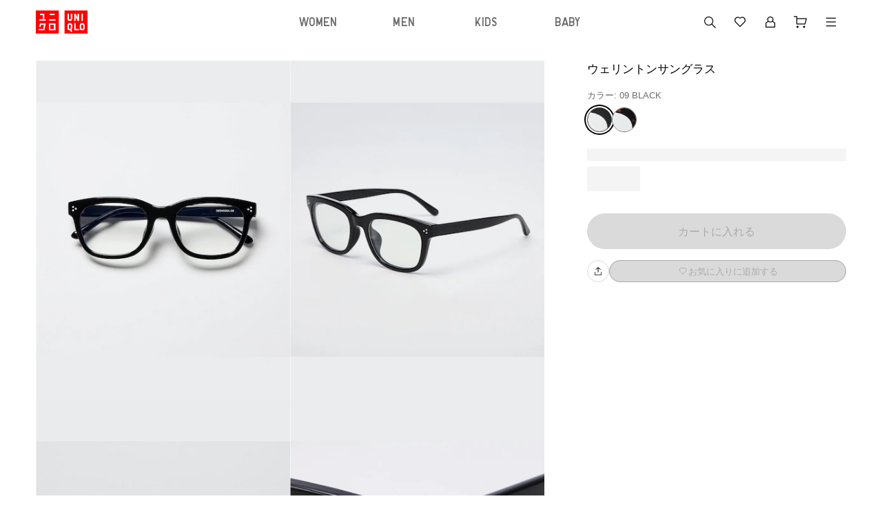

--- FILE ---
content_type: text/html
request_url: https://www.uniqlo.com/jp/ja/products/E447017-000/00?colorDisplayCode=09
body_size: 180806
content:
<!doctype html>
<html lang="ja">

<head>
  
<script type="text/javascript" src="https://www.uniqlo.com/assets/b2ed0e0b7725ec6c51060792f9b14b6ed0011a38987"  ></script><script type="text/javascript" src="/jp/elgnisolqinu.js?init" nonce="e895c450-24da-4019-aa4f-80f935ce4dbe"></script>
<meta charset="utf-8" data-react-helmet="true">
<meta name="viewport" content="width=device-width, initial-scale=1">
<meta name="google-site-verification" content="Dy1r8quVMu58G93X6nCb9br8YI61xzkoBn_axJMv6eY" />
<title data-react-helmet="true">ユニクロ公式 | ウェリントンサングラス</title>

<meta name="format-detection" content="telephone=no">


<!-- Manifest.json -->
<link rel="manifest" href="/jp/ja/manifest.json">
<meta name="theme-color" content="#FFFFFF"/>


<!-- Site name -->
<meta name="apple-mobile-web-app-title" content="ユニクロ公式 | ウェリントンサングラス">
<meta name="application-name" content="ユニクロ公式 | ウェリントンサングラス">


<!-- Icons -->
<link rel="apple-touch-icon" href="https://asset.uniqlo.com/logotypes/uniqlo_roman_180.png">
<link rel="icon" sizes="16x16 32x32" href="https://asset.uniqlo.com/logotypes/uniqlo_roman_32.png">
<link rel="icon" sizes="64x64" href="https://asset.uniqlo.com/logotypes/uniqlo_roman_64.png">
<link rel="icon" sizes="120x120" href="https://asset.uniqlo.com/logotypes/uniqlo_roman_120.png">
<link rel="icon" sizes="152x152" href="https://asset.uniqlo.com/logotypes/uniqlo_roman_152.png">
<link rel="icon" sizes="167x167" href="https://asset.uniqlo.com/g/logotypes/uniqlo_roman_167.png">
<link rel="shortcut icon" href="https://asset.uniqlo.com/logotypes/uniqlo_roman.ico" />

<meta property="og:type" content="website">
<meta property="fb:app_id" content="100783600332082">

  <meta data-react-helmet="true" name="description" content="ユニクロのウェリントンサングラス(男女兼用)。購入者のレビュー、ユーザーのコーデは必見。店舗在庫もこちらから。"/>
      <meta data-react-helmet="true" name="keywords" content="uniqlo jp,  "/>
      <meta data-react-helmet="true" property="og:site_name" content="UNIQLO"/>
      <meta data-react-helmet="true" property="og:title" content="ユニクロ公式 | ウェリントンサングラス"/>
      <meta data-react-helmet="true" property="og:description" content="ユニクロのウェリントンサングラス(男女兼用)。購入者のレビュー、ユーザーのコーデは必見。店舗在庫もこちらから。"/>
      <meta data-react-helmet="true" property="og:image" content="https://image.uniqlo.com/UQ/ST3/AsianCommon/imagesgoods/447017/item/goods_09_447017_3x4.jpg"/>
      <meta data-react-helmet="true" name="twitter:card" content="summary"/>
      <meta data-react-helmet="true" name="twitter:site" content="UNIQLO"/>
      <meta data-react-helmet="true" name="twitter:title" content="ユニクロ公式 | ウェリントンサングラス"/>
      <meta data-react-helmet="true" name="twitter:description" content="ユニクロのウェリントンサングラス(男女兼用)。購入者のレビュー、ユーザーのコーデは必見。店舗在庫もこちらから。"/>
      <meta data-react-helmet="true" name="twitter:image" content="https://image.uniqlo.com/UQ/ST3/AsianCommon/imagesgoods/447017/item/goods_09_447017_3x4.jpg"/>
      <meta data-react-helmet="true" property="og:url" content="https://www.uniqlo.com/jp/ja/products/E447017-000/00"/>
      <link data-react-helmet="true" rel="canonical" href="https://www.uniqlo.com/jp/ja/products/E447017-000/00" />
      <link data-chunk="main" rel="stylesheet" href="/jp/ja/navigation/brand-global-ec-uikit-15dae1edc8451a883dae.css">
<link data-chunk="main" rel="stylesheet" href="/jp/ja/navigation/fr-ito-web-react-15dae1edc8451a883dae.css">
<link data-chunk="main" rel="stylesheet" href="/jp/ja/navigation/ec-components-15dae1edc8451a883dae.css">
    
  <style nonce="e895c450-24da-4019-aa4f-80f935ce4dbe">
    .b2f-overlay{
      z-index: 50;
    }
  </style>
  
  
<script
  type="text/javascript"
  src="https://asset.uniqlo.com/g/scripts/queueclient.min.js"
></script>
<script
  data-queueit-intercept-domain="www.uniqlo.com"
  data-queueit-spa="true"
  data-queueit-intercept="true"
  data-queueit-c="frjp"
  type="text/javascript"
  src="https://asset.uniqlo.com/g/scripts/queueconfigloader.min.js"
></script>
  
<script type="text/javascript" nonce="e895c450-24da-4019-aa4f-80f935ce4dbe">
  var GU_MOBILEAPP_PRESENT = false;

  var guIOSPattern = /gu ios application/i;
  var guAndroidPattern = /gu android application/i;
  var userAgent = navigator.userAgent;
  var environment = "production"
  var nativeAppAssetURL = environment === 'production' ? 'https://asset.fastretailing.com/gu/jp/mobileapp/v1/mobileapp.js' :
    'https://stage-asset.fastretailing.com/gu/jp/mobileapp/v1/mobileapp.js'

  if (guIOSPattern.test(userAgent) || guAndroidPattern.test(userAgent)) {
    (function (firstScript) {
      var script = document.createElement('script');
      script.type = 'text/javascript';
      script.src = nativeAppAssetURL;
      firstScript.parentNode.insertBefore(script, firstScript);
    })(document.scripts[0]);
    GU_MOBILEAPP_PRESENT = true;
  }

  function logEvent(name, params) {
    if (!name) {
      return;
    }

    if (window.AnalyticsWebInterface) {
      // Call Android interface
      window.AnalyticsWebInterface.logEvent(name, JSON.stringify(params));
    } else if (window.webkit
      && window.webkit.messageHandlers
      && window.webkit.messageHandlers.firebase) {
      // Call iOS interface
      var message = {
        command: 'logEvent',
        name: name,
        parameters: params
      };
      window.webkit.messageHandlers.firebase.postMessage(message);
    }
  }

  function setUserProperty(name, value) {
    if (!name || !value) {
      return;
    }

    if (window.AnalyticsWebInterface) {
      // Call Android interface
      window.AnalyticsWebInterface.setUserProperty(name, value);
    } else if (window.webkit
      && window.webkit.messageHandlers
      && window.webkit.messageHandlers.firebase) {
      // Call iOS interface
      var message = {
        command: 'setUserProperty',
        name: name,
        value: value
      };
      window.webkit.messageHandlers.firebase.postMessage(message);
    }
  }
</script>

  
<script defer nonce="e895c450-24da-4019-aa4f-80f935ce4dbe">
  var dataLayer = [{
    'siteType': 'responsive'
  }];
  var gtmEventHandler = function(element) {
    var d = element.dataset;
    var na = 'N/A';
    var data = {
      'event': 'trackEvent',
      'eventCategory': d.category || na,
      'eventAction': d.action || na,
      'eventLabel': d.label || na,
    };
    if ('value' in d) {
      data.eventValue = d.value;
    }
    if ('UQCustomerAppAndroid' in window && UQCustomerAppAndroid.receiveAnalyticsData) {
      // Android
      UQCustomerAppAndroid.receiveAnalyticsData(JSON.stringify(data));
    } else if ('webkit' in window && webkit.messageHandlers && webkit.messageHandlers.receiveAnalyticsData && webkit.messageHandlers.receiveAnalyticsData.postMessage) {
      // iOS
      webkit.messageHandlers.receiveAnalyticsData.postMessage(data);
    }

    // Send Datalayer for both Browser and Native App if available
    if(dataLayer) {
      dataLayer.push(data);
    }
  };
</script>
<script defer nonce="e895c450-24da-4019-aa4f-80f935ce4dbe">(function(w,d,s,l,i){w[l]=w[l]||[];w[l].push({'gtm.start':
  new Date().getTime(),event:'gtm.js'});var f=d.getElementsByTagName(s)[0],
  j=d.createElement(s),dl=l!='dataLayer'?'&l='+l:'';j.async=true;j.src=
  'https://www.googletagmanager.com/gtm.js?id='+i+dl;var n=d.querySelector('[nonce]');
  n&&j.setAttribute('nonce',n.nonce||n.getAttribute('nonce'));f.parentNode.insertBefore(j,f);
  })(window,document,'script','dataLayer','GTM-NQDCD6');</script>

  
<script type="text/javascript" nonce="e895c450-24da-4019-aa4f-80f935ce4dbe">
  window.__BUILD_VERSION__ = "3.2302.1";
  window.__LOCALISATION_VERSION__ = "26.1.0-complete.40";
  window.__DS_VERSION__ = "uq-global-ec-uikit: v23.6.4";
  window.__SSR__ = true;
</script> 


                              <script>!function(e){var n="https://s.go-mpulse.net/boomerang/";if("False"=="True")e.BOOMR_config=e.BOOMR_config||{},e.BOOMR_config.PageParams=e.BOOMR_config.PageParams||{},e.BOOMR_config.PageParams.pci=!0,n="https://s2.go-mpulse.net/boomerang/";if(window.BOOMR_API_key="LXFUL-WMU89-SEMH4-XSCGL-YDBCC",function(){function e(){if(!o){var e=document.createElement("script");e.id="boomr-scr-as",e.src=window.BOOMR.url,e.async=!0,i.parentNode.appendChild(e),o=!0}}function t(e){o=!0;var n,t,a,r,d=document,O=window;if(window.BOOMR.snippetMethod=e?"if":"i",t=function(e,n){var t=d.createElement("script");t.id=n||"boomr-if-as",t.src=window.BOOMR.url,BOOMR_lstart=(new Date).getTime(),e=e||d.body,e.appendChild(t)},!window.addEventListener&&window.attachEvent&&navigator.userAgent.match(/MSIE [67]\./))return window.BOOMR.snippetMethod="s",void t(i.parentNode,"boomr-async");a=document.createElement("IFRAME"),a.src="about:blank",a.title="",a.role="presentation",a.loading="eager",r=(a.frameElement||a).style,r.width=0,r.height=0,r.border=0,r.display="none",i.parentNode.appendChild(a);try{O=a.contentWindow,d=O.document.open()}catch(_){n=document.domain,a.src="javascript:var d=document.open();d.domain='"+n+"';void(0);",O=a.contentWindow,d=O.document.open()}if(n)d._boomrl=function(){this.domain=n,t()},d.write("<bo"+"dy onload='document._boomrl();'>");else if(O._boomrl=function(){t()},O.addEventListener)O.addEventListener("load",O._boomrl,!1);else if(O.attachEvent)O.attachEvent("onload",O._boomrl);d.close()}function a(e){window.BOOMR_onload=e&&e.timeStamp||(new Date).getTime()}if(!window.BOOMR||!window.BOOMR.version&&!window.BOOMR.snippetExecuted){window.BOOMR=window.BOOMR||{},window.BOOMR.snippetStart=(new Date).getTime(),window.BOOMR.snippetExecuted=!0,window.BOOMR.snippetVersion=12,window.BOOMR.url=n+"LXFUL-WMU89-SEMH4-XSCGL-YDBCC";var i=document.currentScript||document.getElementsByTagName("script")[0],o=!1,r=document.createElement("link");if(r.relList&&"function"==typeof r.relList.supports&&r.relList.supports("preload")&&"as"in r)window.BOOMR.snippetMethod="p",r.href=window.BOOMR.url,r.rel="preload",r.as="script",r.addEventListener("load",e),r.addEventListener("error",function(){t(!0)}),setTimeout(function(){if(!o)t(!0)},3e3),BOOMR_lstart=(new Date).getTime(),i.parentNode.appendChild(r);else t(!1);if(window.addEventListener)window.addEventListener("load",a,!1);else if(window.attachEvent)window.attachEvent("onload",a)}}(),"".length>0)if(e&&"performance"in e&&e.performance&&"function"==typeof e.performance.setResourceTimingBufferSize)e.performance.setResourceTimingBufferSize();!function(){if(BOOMR=e.BOOMR||{},BOOMR.plugins=BOOMR.plugins||{},!BOOMR.plugins.AK){var n=""=="true"?1:0,t="",a="aohpiciccdveu2lqr4oq-f-be7d99930-clientnsv4-s.akamaihd.net",i="false"=="true"?2:1,o={"ak.v":"39","ak.cp":"1100268","ak.ai":parseInt("355545",10),"ak.ol":"0","ak.cr":8,"ak.ipv":4,"ak.proto":"h2","ak.rid":"1476d451","ak.r":44331,"ak.a2":n,"ak.m":"x","ak.n":"essl","ak.bpcip":"3.142.244.0","ak.cport":36204,"ak.gh":"23.33.23.18","ak.quicv":"","ak.tlsv":"tls1.3","ak.0rtt":"","ak.0rtt.ed":"","ak.csrc":"-","ak.acc":"","ak.t":"1768984349","ak.ak":"hOBiQwZUYzCg5VSAfCLimQ==SgErV6Ae0QM0e7WdN2D/Jw6wnN77aVUBEZUkswJukDaV0lPharMnEpm/XlOlTSBGtGwRLioquVwuAeFTBr6VHbs6Nt0NX6J2L0D+ufGYASKFHitmZAI/qXHuz2fOFFqttjqC5Nzo3/PRSXs0LVRZD2CUp5CH1IKYMCA6qnO1kEl2ffpZwnhH2vM6E0jtdb6v5xh1ch6j/uZbtPSlRUI6M5nmNkTNrSsvWb+25EgCxrrYhzdyHod80dOOFMHztxiN3C4aL/PapXd2eOJ5kpZ9q1i0DBPN1g/vF7xkDL17Jrp68URc1WV3SX8P0PA5CvzW5gGhPh28g3PSl86cMulW0driKmO31rTQAki/55O/9IcpzcZ0aHD0muzOpIfUWVD1mE37qaSTZWsach387M2FLo1FigpQv52/baGNo4vNj5A=","ak.pv":"1791","ak.dpoabenc":"","ak.tf":i};if(""!==t)o["ak.ruds"]=t;var r={i:!1,av:function(n){var t="http.initiator";if(n&&(!n[t]||"spa_hard"===n[t]))o["ak.feo"]=void 0!==e.aFeoApplied?1:0,BOOMR.addVar(o)},rv:function(){var e=["ak.bpcip","ak.cport","ak.cr","ak.csrc","ak.gh","ak.ipv","ak.m","ak.n","ak.ol","ak.proto","ak.quicv","ak.tlsv","ak.0rtt","ak.0rtt.ed","ak.r","ak.acc","ak.t","ak.tf"];BOOMR.removeVar(e)}};BOOMR.plugins.AK={akVars:o,akDNSPreFetchDomain:a,init:function(){if(!r.i){var e=BOOMR.subscribe;e("before_beacon",r.av,null,null),e("onbeacon",r.rv,null,null),r.i=!0}return this},is_complete:function(){return!0}}}}()}(window);</script></head>

<body class="include-g-nav">
  
<noscript>
  <iframe src="//www.googletagmanager.com/ns.html?id=GTM-NQDCD6"
    height="0" width="0" style="display:none;visibility:hidden"></iframe>
</noscript>

  
  <div id="root" class="fr-layer-base fr-spa-root"><div style="min-height:100vh;position:relative"><div class="template-base"><div class="template-base-wrapper"><div class="template-base-sticky-container ito-z-index-50"><div class="template-base__nav-header" aria-hidden="false"><header class="navigation-header"><div class="layout-container layout" data-testid="ITOLayoutContainer" style="grid-template-columns:repeat(12, 1fr);max-width:1200px;row-gap:32px;column-gap:32px;padding-right:12px;padding-left:12px"><div style="grid-column:span 12" data-testid="ITOLayout"><div class="navigation-header__wrapper navigation-header__full_width"><div class="navigation-header__left navigation-header__full_width"><div class="navigation-header__column"><a class="link ito-padding-horizontal-0 ito-padding-vertical-0 ec-link navigation-header__logo" href="/jp/ja/" target="_self" data-testid="ITOLink" aria-label="UNIQLO" tabindex="0"><svg xmlns="http://www.w3.org/2000/svg" viewBox="0 0 90 40" width="75" height="34"><title>ユニクロトップへ</title><path fill="red" d="M50 0h40v40H50zM0 0h40v40H0z"></path><g fill="#fff"><path d="M79.48 5.47h2.53v12.64h-2.53zM63.47 13.9a4.21 4.21 0 0 1-8.42 0V5.47h2.53v8.43a1.68 1.68 0 1 0 3.36 0V5.47h2.53zm11.79 20.63h-8.42V21.89h2.53V32h5.89v2.53zm0-16.42h-2.53l-3.36-7.22v7.22h-2.53V5.47h2.53l3.36 7.22V5.47h2.53v12.64zm-16 3.78a4.21 4.21 0 0 0-4.21 4.22v4.21a4.21 4.21 0 0 0 4.21 4.21 4.34 4.34 0 0 0 .82-.07l.86 2.6h2.53l-1.25-3.75a4.2 4.2 0 0 0 1.25-3v-4.2a4.21 4.21 0 0 0-4.21-4.22m1.68 8.43a1.68 1.68 0 1 1-3.36 0v-4.21a1.68 1.68 0 1 1 3.36 0zm19.8-8.43a4.22 4.22 0 0 0-4.22 4.22v4.21a4.21 4.21 0 0 0 8.42 0v-4.21a4.21 4.21 0 0 0-4.21-4.22m1.68 8.43a1.68 1.68 0 0 1-3.37 0v-4.21a1.68 1.68 0 0 1 3.37 0zM22.74 15.16H34.1v2.52H22.74zM24 5.47h8.84V8H24zm-9.26 0H7.15V8h5.06v7.16H5.9v2.52h11.36v-2.52h-2.52V5.47zm8 16.84v12.22H34.1V22.31zM31.57 32h-6.31v-7.16h6.31zM7.15 22.31l-1.28 6.12h2.52l.76-3.59h5.07L12.73 32H5.14l-.51 2.53h10.11l2.52-12.22H7.15z"></path></g></svg></a></div></div><div class="navigation-header__right"><div class="navigation-header__column"><button class="button-icon button-icon--medium ito-border-width-0 ito-transparent-background-color ito-gray200-border ito-hover-transparent-background-color hover-ito-gray100-border ec-button-icon-medium" target="_self" data-testid="ITOButtonIcon" aria-label="キーワード・カテゴリから探す"><svg xmlns="http://www.w3.org/2000/svg" width="24" height="24" fill="none" viewBox="0 0 24 24" class="ito-primary-icon-color"><path fill="currentColor" d="m21 20.152-5.348-5.348a6.56 6.56 0 0 0 1.529-4.214A6.597 6.597 0 0 0 10.59 4 6.597 6.597 0 0 0 4 10.59a6.597 6.597 0 0 0 6.59 6.59 6.56 6.56 0 0 0 4.215-1.528L20.152 21zM5.2 10.59a5.4 5.4 0 0 1 5.391-5.392 5.4 5.4 0 0 1 5.392 5.392 5.4 5.4 0 0 1-5.392 5.392A5.4 5.4 0 0 1 5.2 10.59"></path></svg><div class="typography typography-reset ito-font-family-uq-ja ito-font-weight-300 ito-font-size-10 ito-font-lh-1-2 ito-primary-text-color text-align-center text-transform-normal" data-testid="ITOTypography"></div></button><a class="button-icon button-icon--medium ito-border-width-0 ito-transparent-background-color ito-gray200-border ito-hover-transparent-background-color hover-ito-gray100-border ec-button-icon-medium" href="https://www.uniqlo.com/jp/ja/member" target="_self" data-testid="ITOButtonIcon" aria-label="会員証・購入履歴"><svg xmlns="http://www.w3.org/2000/svg" width="24" height="24" fill="none" viewBox="0 0 24 24" class="ito-primary-icon-color"><path fill="currentColor" d="M15.727 10.787c.513-.7.82-1.548.82-2.464C16.546 5.94 14.506 4 12 4S7.454 5.94 7.454 8.323c0 .916.306 1.763.82 2.464L5 12.983V20h14v-7.017zM12 5.178c1.824 0 3.306 1.412 3.306 3.145S13.823 11.468 12 11.468s-3.306-1.411-3.306-3.145S10.177 5.178 12 5.178m5.76 13.644H6.24v-5.227l2.894-1.942a4.64 4.64 0 0 0 2.865.994 4.65 4.65 0 0 0 2.865-.994l2.895 1.941z"></path></svg><div class="typography typography-reset ito-font-family-uq-ja ito-font-weight-300 ito-font-size-10 ito-font-lh-1-2 ito-primary-text-color text-align-center text-transform-normal" data-testid="ITOTypography"></div></a><a class="button-icon button-icon--medium ito-border-width-0 ito-transparent-background-color ito-gray200-border ito-hover-transparent-background-color hover-ito-gray100-border ec-button-icon-medium" href="https://www.uniqlo.com/jp/ja/cart" target="_self" data-testid="ITOButtonIcon" aria-label="カート"><svg xmlns="http://www.w3.org/2000/svg" width="24" height="24" fill="none" viewBox="0 0 24 24" class="ito-primary-icon-color"><path fill="currentColor" d="m7.044 6.566-.004-3.06H2.008v1.199h3.834l.014 10.754h12.897l2.24-8.894zm.01 7.694-.007-6.495h12.407l-1.635 6.495zm9.915 6.242a1.5 1.5 0 1 0 0-3 1.5 1.5 0 0 0 0 3m-9.516 0a1.5 1.5 0 1 0 0-3 1.5 1.5 0 0 0 0 3"></path></svg><div class="typography typography-reset ito-font-family-uq-ja ito-font-weight-300 ito-font-size-10 ito-font-lh-1-2 ito-primary-text-color text-align-center text-transform-normal" data-testid="ITOTypography"></div></a></div></div></div></div></div></header></div></div><div id="page-content" tabindex="-1" class="template-base__page-content"><div class="fr-ec-template-pdp"><div class="fr-ec-layout-wrapper fr-ec-mt-spacing-05"><div class="fr-ec-layout fr-ec-layout--gutter-md fr-ec-layout--gutter-lg fr-ec-layout--span-4-sm fr-ec-layout--span-12-md fr-ec-layout--span-12-lg"><main class="fr-ec-layout fr-ec-layout--gutter-md fr-ec-layout--gutter-lg fr-ec-layout--span-4-sm fr-ec-layout--span-5-md fr-ec-layout--span-4-lg fr-ec-mb-spacing-03-lg fr-ec-mb-spacing-03-md fr-ec-template-pdp-product-selector-container" style="z-index:1"><div class="gutter-container ito-margin-bottom-16" data-testid="ITOGutterContainer"><div class="typography typography-reset ito-font-family-uq-ja ito-font-weight-300 ito-font-size-17 ito-font-lh-1-5 text-align-left text-transform-normal" data-testid="ITOTypography">ウェリントンサングラス</div></div><div class="gutter-container" data-testid="ITOGutterContainer"><div class="typography typography-reset ito-font-family-uq-ja ito-font-weight-300 ito-font-size-13 ito-font-lh-1-5 ito-secondary-text-color text-align-left text-transform-normal" data-testid="ITOTypography">カラー: 09 BLACK</div></div><ul class="content-alignment ul-reset content-alignment--direction-row content-alignment--content-flex-start content-alignment--alignment-center content-alignment--flex-wrap-wrap content-alignment--spacing-12 collection-list-horizontal ito-padding-vertical-8" data-testid="ITOContentAlignment"><li class="collection-list-horizontal__item"><button class="chip ito-black-bg ito-gray500-border ito-border-width-1 ito-border-radius-50-percent ito-padding-left-0 ito-padding-right-0 chip--medium image-chip-large image-chip-selected" tabindex="0" aria-disabled="false" data-testid="ITOChip" id="BLACK-09-1" value="09"><div style="width:100%;height:100%" class="image ito-border-radius-50-percent ito-border-width-0" data-testid="ITOImage"><img src="https://image.uniqlo.com/UQ/ST3/AsianCommon/imagesgoods/447017/chip/goods_09_447017_chip.jpg" alt="BLACK" class="image__img" loading="lazy"/></div></button></li><li class="collection-list-horizontal__item"><button class="chip ito-gray500-border ito-border-width-1 ito-border-radius-50-percent ito-padding-left-0 ito-padding-right-0 chip--medium image-chip-large" tabindex="0" aria-disabled="false" data-testid="ITOChip" id="BROWN-37-2" value="37"><div style="width:100%;height:100%" class="image ito-border-radius-50-percent ito-border-width-0" data-testid="ITOImage"><img src="https://image.uniqlo.com/UQ/ST3/AsianCommon/imagesgoods/447017/chip/goods_37_447017_chip.jpg" alt="BROWN" class="image__img" loading="lazy"/></div></button></li></ul><div class="ito-margin-bottom-16"></div><div class="gutter-container ito-margin-top-16 ito-margin-bottom-24" data-testid="ITOGutterContainer"><div class="content-alignment content-alignment--direction-column content-alignment--content-flex-start content-alignment--alignment-flex-start content-alignment--flex-wrap-nowrap content-alignment--spacing-0" data-testid="ITOContentAlignment"><div class="skeleton skeleton__pulse ito-border-radius-0" style="min-width:100%;max-width:100%;background-image:linear-gradient(-90deg,  40%, 50%,  60%)" data-testid="ITOSkeleton"><div class="skeleton__children"><p class="typography typography-reset ito-font-family-uq-ja ito-font-weight-300 ito-font-size-13 ito-font-lh-1-4 ito-gray500 text-align-left text-transform-normal" data-testid="ITOTypography"> 男女兼用 ONE SIZE</p></div></div><div class="skeleton__hidden ito-gray100-bg"></div><div class="skeleton__hidden ito-gray50-bg"></div><div class="content-alignment content-alignment--direction-row content-alignment--content-flex-start content-alignment--alignment-center content-alignment--flex-wrap-wrap content-alignment--spacing-12 ito-margin-top-8" data-testid="ITOContentAlignment"><div class="skeleton skeleton__pulse ito-border-radius-0" style="background-image:linear-gradient(-90deg,  40%, 50%,  60%)" data-testid="ITOSkeleton"><div class="skeleton__children"><div class="size-chip-wrapper"><button class="chip ito-white-bg hover-ito-neutral-background-color ito-gray500-border ito-border-width-1 ito-border-radius-0 ito-padding-left-12 ito-padding-right-12 chip--medium size-chip-short-large" tabindex="0" aria-disabled="false" data-testid="ITOChip"><div class="content-alignment content-alignment--direction-row content-alignment--content-center content-alignment--alignment-center content-alignment--flex-wrap-nowrap content-alignment--spacing-0" data-testid="ITOContentAlignment"><div class="typography typography-reset typography-overflow ito-font-family-uq-brand-specific ito-font-weight-400 ito-font-size-14 ito-font-lh-1 ito-black ito-font-ls-0-36 text-align-center text-transform-normal" style="-webkit-line-clamp:4" data-testid="ITOTypography">ONE SIZE</div></div></button><div class=""></div></div></div></div><div class="skeleton__hidden ito-gray100-bg"></div><div class="skeleton__hidden ito-gray50-bg"></div></div></div></div><div class="gutter-container" data-testid="ITOGutterContainer"></div><div class="gutter-container" data-testid="ITOGutterContainer"></div><div class="ito-margin-bottom-32"></div><div class="gutter-container" data-testid="ITOGutterContainer"><div><div class="content-alignment content-alignment--direction-row content-alignment--content-flex-start content-alignment--alignment-flex-start content-alignment--flex-wrap-nowrap content-alignment--spacing-16" data-testid="ITOContentAlignment"><button class="button button--full-width button--large ito-gray200-bg ito-border-radius-999 ito-border-width-0 ito-inactive-text-color ito-ja-label-40 ito-padding-left-16 ito-padding-right-16" disabled="" data-testid="ITOButton"><div class="content-alignment content-alignment--direction-row content-alignment--content-flex-start content-alignment--alignment-center content-alignment--flex-wrap-nowrap content-alignment--spacing-4" data-testid="ITOContentAlignment"><span class="typography typography-reset typography-overflow ito-font-family-uq-ja ito-font-weight-300 ito-font-size-16 ito-font-lh-1-2 text-align-center text-transform-all-caps" style="-webkit-line-clamp:2" data-testid="ITOTypography">カートに入れる</span></div></button></div><div style="grid-column:span 12" data-testid="ITOLayout"><div class="typography typography-reset ito-font-family-uq-ja ito-font-weight-300 ito-font-size-11 ito-font-lh-1-2 ito-gray500 text-align-left text-transform-normal ito-margin-top-8" data-testid="ITOTypography"></div></div><div class="content-alignment content-alignment--direction-row content-alignment--content-flex-start content-alignment--alignment-flex-start content-alignment--flex-wrap-nowrap content-alignment--spacing-16 ito-margin-vertical-16" data-testid="ITOContentAlignment"><button class="button-icon button-icon--small ito-border-width-1 ito-transparent-background-color ito-border-radius-999 ito-gray200-border ito-hover-transparent-background-color hover-ito-gray100-border ec-button-icon-small boxshadow" target="_self" data-testid="ITOButtonIcon" aria-label="シェア"><svg xmlns="http://www.w3.org/2000/svg" width="16" height="16" fill="none" viewBox="0 0 24 24" class="ito-primary-icon-color"><path fill="currentColor" d="M18.4 14v5.4H5.6V14H4.4v6.6h15.2V14z"></path><path fill="currentColor" d="M11.4 5.274V14.5h1.2V5.274l4.449 4.122.815-.88L12 3.082 6.123 8.528l.816.881z"></path></svg><div class="typography typography-reset ito-font-family-uq-en-like ito-font-weight-300 ito-font-size-8 ito-font-lh-1-2 ito-primary-text-color ito-font-ls-0 text-align-center text-transform-normal" data-testid="ITOTypography"></div></button><button class="button button--full-width button--small ito-gray200-bg ito-border-radius-999 ito-border-width-1 ito-inactive-text-color ito-ja-label-40 ito-gray300-border ito-padding-left-16 ito-padding-right-16" disabled="" data-testid="ITOButton" aria-label="お気に入りに追加する"><div class="content-alignment content-alignment--direction-row content-alignment--content-flex-start content-alignment--alignment-center content-alignment--flex-wrap-nowrap content-alignment--spacing-4" data-testid="ITOContentAlignment"><svg xmlns="http://www.w3.org/2000/svg" width="16" height="16" fill="none" viewBox="0 0 24 24" class="hover-ito-gray800"><path fill="currentColor" d="m12 19.5-6.553-6.7C4.516 11.875 4 10.665 4 9.4c0-2.794 2.125-4.9 4.943-4.9 1.027 0 2.096.442 3.057 1.253.962-.812 2.031-1.253 3.057-1.253C17.875 4.5 20 6.606 20 9.4c0 1.263-.516 2.474-1.452 3.406zM8.943 5.719c-2.121 0-3.72 1.583-3.72 3.681 0 .939.388 1.842 1.094 2.545L12 17.755l5.677-5.804c.712-.708 1.1-1.612 1.1-2.55 0-2.099-1.599-3.682-3.719-3.682-1.156 0-2.14.811-2.625 1.294L12 7.445l-.433-.432c-.484-.484-1.468-1.294-2.624-1.294"></path></svg><span class="typography typography-reset typography-overflow ito-font-family-uq-ja ito-font-weight-300 ito-font-size-13 ito-font-lh-1-2 text-align-left text-transform-all-caps" style="-webkit-line-clamp:1" data-testid="ITOTypography">お気に入りに追加する</span></div></button></div><div class="ito-margin-bottom-32"></div></div></div></main><aside class="fr-ec-layout fr-ec-layout--gutter-md fr-ec-layout--gutter-lg fr-ec-layout--span-4-sm fr-ec-layout--span-7-md fr-ec-layout--span-8-lg fr-ec-layout--inset-right-lg fr-ec-template-pdp-product-details-container fr-ec-template-pdp__ec-renewal-padding"><div class="ito-margin-bottom-52"><div class="media-gallery--container"><div><div class="media-gallery--grid"><div class="media-enhancements"><div><link rel="preload" as="script" href="https://www.uniqlo.com/assets/b2ed0e0b7725ec6c51060792f9b14b6ed0011a38987"/><link rel="preload" as="image" href="https://image.uniqlo.com/UQ/ST3/AsianCommon/imagesgoods/447017/item/goods_09_447017_3x4.jpg?width=600" fetchPriority="high"/><div class="image image--ratio-3x4 ito-border-radius-0 ito-border-width-0" data-testid="ITOImage"><img src="https://image.uniqlo.com/UQ/ST3/AsianCommon/imagesgoods/447017/item/goods_09_447017_3x4.jpg?width=600" alt="ウェリントンサングラス" class="image__img" data-media-index="0" data-media-type="image" data-src="https://image.uniqlo.com/UQ/ST3/AsianCommon/imagesgoods/447017/item/goods_09_447017_3x4.jpg?width=600"/></div><div class="media-enhancements__content-container"><div class="media-enhancements__content-container-bottom-content"><div class="media-enhancements__content media-enhancements__content--right"></div></div></div></div></div><div class="media-enhancements"><div><div class="image image--ratio-3x4 ito-border-radius-0 ito-border-width-0" data-testid="ITOImage"><img src="https://image.uniqlo.com/UQ/ST3/AsianCommon/imagesgoods/447017/sub/goods_447017_sub14_3x4.jpg?width=600" alt="ウェリントンサングラス" class="image__img" data-media-index="1" data-media-type="image" data-src="https://image.uniqlo.com/UQ/ST3/AsianCommon/imagesgoods/447017/sub/goods_447017_sub14_3x4.jpg?width=600"/></div><div class="media-enhancements__content-container"><div class="media-enhancements__content-container-bottom-content"><div class="media-enhancements__content media-enhancements__content--right"></div></div></div></div></div><div class="media-enhancements"><div><div class="image image--ratio-3x4 ito-border-radius-0 ito-border-width-0" data-testid="ITOImage"><img src="https://image.uniqlo.com/UQ/ST3/AsianCommon/imagesgoods/447017/sub/goods_447017_sub15_3x4.jpg?width=600" alt="ウェリントンサングラス" class="image__img" data-media-index="2" data-media-type="image" data-src="https://image.uniqlo.com/UQ/ST3/AsianCommon/imagesgoods/447017/sub/goods_447017_sub15_3x4.jpg?width=600"/></div><div class="media-enhancements__content-container"><div class="media-enhancements__content-container-bottom-content"><div class="media-enhancements__content media-enhancements__content--right"></div></div></div></div></div><div class="media-enhancements"><div><div class="image image--ratio-3x4 ito-border-radius-0 ito-border-width-0" data-testid="ITOImage"><img src="https://image.uniqlo.com/UQ/ST3/AsianCommon/imagesgoods/447017/sub/goods_447017_sub17_3x4.jpg?width=600" alt="ウェリントンサングラス" class="image__img" data-media-index="3" data-media-type="image" data-src="https://image.uniqlo.com/UQ/ST3/AsianCommon/imagesgoods/447017/sub/goods_447017_sub17_3x4.jpg?width=600"/></div><div class="media-enhancements__content-container"><div class="media-enhancements__content-container-bottom-content"><div class="media-enhancements__content media-enhancements__content--right"></div></div></div></div></div><div class="media-enhancements"><div><div class="image image--ratio-3x4 ito-border-radius-0 ito-border-width-0" data-testid="ITOImage"><img src="https://image.uniqlo.com/UQ/ST3/AsianCommon/imagesgoods/447017/sub/goods_447017_sub18_3x4.jpg?width=600" alt="ウェリントンサングラス" class="image__img" data-media-index="4" data-media-type="image" data-src="https://image.uniqlo.com/UQ/ST3/AsianCommon/imagesgoods/447017/sub/goods_447017_sub18_3x4.jpg?width=600"/></div><div class="media-enhancements__content-container"><div class="media-enhancements__content-container-bottom-content"><div class="media-enhancements__content media-enhancements__content--right"></div></div></div></div></div></div></div></div></div><div class="fr-ec-layout--gutter-sm fr-ec-template-pdp-product-selector-container"><div class="gutter-container ito-margin-bottom-16" data-testid="ITOGutterContainer"><div class="typography typography-reset ito-font-family-uq-ja ito-font-weight-300 ito-font-size-17 ito-font-lh-1-5 text-align-left text-transform-normal" data-testid="ITOTypography">ウェリントンサングラス</div></div><div class="gutter-container" data-testid="ITOGutterContainer"><div class="typography typography-reset ito-font-family-uq-ja ito-font-weight-300 ito-font-size-13 ito-font-lh-1-5 ito-secondary-text-color text-align-left text-transform-normal" data-testid="ITOTypography">カラー: 09 BLACK</div></div><ul class="content-alignment ul-reset content-alignment--direction-row content-alignment--content-flex-start content-alignment--alignment-center content-alignment--flex-wrap-wrap content-alignment--spacing-12 collection-list-horizontal ito-padding-vertical-8" data-testid="ITOContentAlignment"><li class="collection-list-horizontal__item"><button class="chip ito-black-bg ito-gray500-border ito-border-width-1 ito-border-radius-50-percent ito-padding-left-0 ito-padding-right-0 chip--medium image-chip-large image-chip-selected" tabindex="0" aria-disabled="false" data-testid="ITOChip" id="BLACK-09-1" value="09"><div style="width:100%;height:100%" class="image ito-border-radius-50-percent ito-border-width-0" data-testid="ITOImage"><img src="https://image.uniqlo.com/UQ/ST3/AsianCommon/imagesgoods/447017/chip/goods_09_447017_chip.jpg" alt="BLACK" class="image__img" loading="lazy"/></div></button></li><li class="collection-list-horizontal__item"><button class="chip ito-gray500-border ito-border-width-1 ito-border-radius-50-percent ito-padding-left-0 ito-padding-right-0 chip--medium image-chip-large" tabindex="0" aria-disabled="false" data-testid="ITOChip" id="BROWN-37-2" value="37"><div style="width:100%;height:100%" class="image ito-border-radius-50-percent ito-border-width-0" data-testid="ITOImage"><img src="https://image.uniqlo.com/UQ/ST3/AsianCommon/imagesgoods/447017/chip/goods_37_447017_chip.jpg" alt="BROWN" class="image__img" loading="lazy"/></div></button></li></ul><div class="ito-margin-bottom-16"></div><div class="gutter-container ito-margin-top-16 ito-margin-bottom-24" data-testid="ITOGutterContainer"><div class="content-alignment content-alignment--direction-column content-alignment--content-flex-start content-alignment--alignment-flex-start content-alignment--flex-wrap-nowrap content-alignment--spacing-0" data-testid="ITOContentAlignment"><div class="skeleton skeleton__pulse ito-border-radius-0" style="min-width:100%;max-width:100%;background-image:linear-gradient(-90deg,  40%, 50%,  60%)" data-testid="ITOSkeleton"><div class="skeleton__children"><p class="typography typography-reset ito-font-family-uq-ja ito-font-weight-300 ito-font-size-13 ito-font-lh-1-4 ito-gray500 text-align-left text-transform-normal" data-testid="ITOTypography"> 男女兼用 ONE SIZE</p></div></div><div class="skeleton__hidden ito-gray100-bg"></div><div class="skeleton__hidden ito-gray50-bg"></div><div class="content-alignment content-alignment--direction-row content-alignment--content-flex-start content-alignment--alignment-center content-alignment--flex-wrap-wrap content-alignment--spacing-12 ito-margin-top-8" data-testid="ITOContentAlignment"><div class="skeleton skeleton__pulse ito-border-radius-0" style="background-image:linear-gradient(-90deg,  40%, 50%,  60%)" data-testid="ITOSkeleton"><div class="skeleton__children"><div class="size-chip-wrapper"><button class="chip ito-white-bg hover-ito-neutral-background-color ito-gray500-border ito-border-width-1 ito-border-radius-0 ito-padding-left-12 ito-padding-right-12 chip--medium size-chip-short-large" tabindex="0" aria-disabled="false" data-testid="ITOChip"><div class="content-alignment content-alignment--direction-row content-alignment--content-center content-alignment--alignment-center content-alignment--flex-wrap-nowrap content-alignment--spacing-0" data-testid="ITOContentAlignment"><div class="typography typography-reset typography-overflow ito-font-family-uq-brand-specific ito-font-weight-400 ito-font-size-14 ito-font-lh-1 ito-black ito-font-ls-0-36 text-align-center text-transform-normal" style="-webkit-line-clamp:4" data-testid="ITOTypography">ONE SIZE</div></div></button><div class=""></div></div></div></div><div class="skeleton__hidden ito-gray100-bg"></div><div class="skeleton__hidden ito-gray50-bg"></div></div></div></div><div class="gutter-container" data-testid="ITOGutterContainer"></div><div class="gutter-container" data-testid="ITOGutterContainer"></div><div class="ito-margin-bottom-32"></div><div class="gutter-container" data-testid="ITOGutterContainer"><div><div class="content-alignment content-alignment--direction-row content-alignment--content-flex-start content-alignment--alignment-flex-start content-alignment--flex-wrap-nowrap content-alignment--spacing-16" data-testid="ITOContentAlignment"><button class="button button--full-width button--large ito-gray200-bg ito-border-radius-999 ito-border-width-0 ito-inactive-text-color ito-ja-label-40 ito-padding-left-16 ito-padding-right-16" disabled="" data-testid="ITOButton"><div class="content-alignment content-alignment--direction-row content-alignment--content-flex-start content-alignment--alignment-center content-alignment--flex-wrap-nowrap content-alignment--spacing-4" data-testid="ITOContentAlignment"><span class="typography typography-reset typography-overflow ito-font-family-uq-ja ito-font-weight-300 ito-font-size-16 ito-font-lh-1-2 text-align-center text-transform-all-caps" style="-webkit-line-clamp:2" data-testid="ITOTypography">カートに入れる</span></div></button></div><div style="grid-column:span 12" data-testid="ITOLayout"><div class="typography typography-reset ito-font-family-uq-ja ito-font-weight-300 ito-font-size-11 ito-font-lh-1-2 ito-gray500 text-align-left text-transform-normal ito-margin-top-8" data-testid="ITOTypography"></div></div><div class="content-alignment content-alignment--direction-row content-alignment--content-flex-start content-alignment--alignment-flex-start content-alignment--flex-wrap-nowrap content-alignment--spacing-16 ito-margin-vertical-16" data-testid="ITOContentAlignment"><button class="button-icon button-icon--small ito-border-width-1 ito-transparent-background-color ito-border-radius-999 ito-gray200-border ito-hover-transparent-background-color hover-ito-gray100-border ec-button-icon-small boxshadow" target="_self" data-testid="ITOButtonIcon" aria-label="シェア"><svg xmlns="http://www.w3.org/2000/svg" width="16" height="16" fill="none" viewBox="0 0 24 24" class="ito-primary-icon-color"><path fill="currentColor" d="M18.4 14v5.4H5.6V14H4.4v6.6h15.2V14z"></path><path fill="currentColor" d="M11.4 5.274V14.5h1.2V5.274l4.449 4.122.815-.88L12 3.082 6.123 8.528l.816.881z"></path></svg><div class="typography typography-reset ito-font-family-uq-en-like ito-font-weight-300 ito-font-size-8 ito-font-lh-1-2 ito-primary-text-color ito-font-ls-0 text-align-center text-transform-normal" data-testid="ITOTypography"></div></button><button class="button button--full-width button--small ito-gray200-bg ito-border-radius-999 ito-border-width-1 ito-inactive-text-color ito-ja-label-40 ito-gray300-border ito-padding-left-16 ito-padding-right-16" disabled="" data-testid="ITOButton" aria-label="お気に入りに追加する"><div class="content-alignment content-alignment--direction-row content-alignment--content-flex-start content-alignment--alignment-center content-alignment--flex-wrap-nowrap content-alignment--spacing-4" data-testid="ITOContentAlignment"><svg xmlns="http://www.w3.org/2000/svg" width="16" height="16" fill="none" viewBox="0 0 24 24" class="hover-ito-gray800"><path fill="currentColor" d="m12 19.5-6.553-6.7C4.516 11.875 4 10.665 4 9.4c0-2.794 2.125-4.9 4.943-4.9 1.027 0 2.096.442 3.057 1.253.962-.812 2.031-1.253 3.057-1.253C17.875 4.5 20 6.606 20 9.4c0 1.263-.516 2.474-1.452 3.406zM8.943 5.719c-2.121 0-3.72 1.583-3.72 3.681 0 .939.388 1.842 1.094 2.545L12 17.755l5.677-5.804c.712-.708 1.1-1.612 1.1-2.55 0-2.099-1.599-3.682-3.719-3.682-1.156 0-2.14.811-2.625 1.294L12 7.445l-.433-.432c-.484-.484-1.468-1.294-2.624-1.294"></path></svg><span class="typography typography-reset typography-overflow ito-font-family-uq-ja ito-font-weight-300 ito-font-size-13 ito-font-lh-1-2 text-align-left text-transform-all-caps" style="-webkit-line-clamp:1" data-testid="ITOTypography">お気に入りに追加する</span></div></button></div><div class="ito-margin-bottom-32"></div></div></div></div><div class="gutter-container" data-testid="ITOGutterContainer"><h2 class="typography typography-reset ito-font-family-uq-ja ito-font-weight-300 ito-font-size-24 ito-font-lh-1-4 text-align-left text-transform-normal ito-margin-bottom-12" data-testid="ITOTypography">この商品について</h2><p class="typography typography-reset ito-font-family-uq-ja ito-font-weight-300 ito-font-size-15 ito-font-lh-1-5 text-align-left text-transform-normal ito-margin-bottom-16" data-testid="ITOTypography">商品番号: 447017</p><ul class="list collection-list" data-testid="ITOList"><li class="ito-border-width-1 ito-tertiary-border-color list--keyline-all"><div></div><div class="" data-testid="ITOAccordion"><button type="button" class="accordion__label-wrapper ito-padding-vertical-12" style="min-height:52px" id="productLongDescription" aria-expanded="false" aria-controls="productLongDescription-content"><span class="accordion__label"><p class="typography typography-reset ito-font-family-uq-ja ito-font-weight-300 ito-font-size-15 ito-font-lh-1-5 ito-black text-align-left text-transform-normal" data-testid="ITOTypography">仕様</p></span><span class="accordion_icon"><svg xmlns="http://www.w3.org/2000/svg" width="24" height="24" fill="none" viewBox="0 0 24 24" class="ito-primary-icon-color"><path fill="currentColor" d="M12.65 18h-1.3v-5.35H6v-1.3h5.35V6h1.3v5.35H18v1.3h-5.35z"></path></svg></span></button><div style="position:relative"><div class="rah-static rah-static--height-zero" style="height:0;overflow:hidden" aria-hidden="true"><div><div class="ito-padding-vertical-16"><p class="typography typography-reset ito-font-family-uq-ja ito-font-weight-300 ito-font-size-15 ito-font-lh-1-5 text-align-left text-transform-normal ito-margin-bottom-24" data-testid="ITOTypography">- ブルーライトを低減し、PCやスマートフォンなどによる目の疲れを軽減。<br/>- 紫外線を99％カットするUV400レンズを使用。※日本JIS L 1925:2019方法を用いた検査結果です。<br/>- スクエア型ほどかっちりし過ぎないウェリントンデザイン。</p><div class="content-alignment content-alignment--direction-column content-alignment--content-flex-start content-alignment--alignment-flex-start content-alignment--flex-wrap-nowrap content-alignment--spacing-0" data-testid="ITOContentAlignment"><div class="typography typography-reset ito-font-family-uq-ja ito-font-weight-300 ito-font-size-17 ito-font-lh-1-3 text-align-left text-transform-normal ito-margin-bottom-8" data-testid="ITOTypography">サイズ</div><p class="typography typography-reset ito-font-family-uq-ja ito-font-weight-300 ito-font-size-15 ito-font-lh-1-5 text-align-left text-transform-normal" data-testid="ITOTypography">リムの幅：5.3cm，ブリッジの山幅：2cm，つるの長さ：14.5cm</p></div><div class="content-alignment content-alignment--direction-column content-alignment--content-flex-start content-alignment--alignment-flex-start content-alignment--flex-wrap-nowrap content-alignment--spacing-0 ito-margin-top-24" data-testid="ITOContentAlignment"><p class="typography typography-reset ito-font-family-uq-ja ito-font-weight-300 ito-font-size-15 ito-font-lh-1-5 text-align-left text-transform-normal" data-testid="ITOTypography">- 掲載画像には販売予定にないカラーが含まれている場合があります。</p></div><p class="typography typography-reset ito-font-family-uq-ja ito-font-weight-300 ito-font-size-15 ito-font-lh-1-5 text-align-left text-transform-normal typography--word-break-break-word ito-margin-top-24" data-testid="ITOTypography">商品番号: 447017</p><p class="typography typography-reset ito-font-family-uq-ja ito-font-weight-300 ito-font-size-15 ito-font-lh-1-5 text-align-left text-transform-normal ito-margin-top-8" data-testid="ITOTypography">- 掲載画像には販売予定にないカラーが含まれている場合があります。</p></div></div></div></div></div></li><li class="ito-border-width-1 ito-tertiary-border-color list--keyline-all"><div></div><div class="" data-testid="ITOAccordion"><button type="button" class="accordion__label-wrapper ito-padding-vertical-12" style="min-height:52px" id="productMaterialDescription" aria-expanded="false" aria-controls="productMaterialDescription-content"><span class="accordion__label"><p class="typography typography-reset ito-font-family-uq-ja ito-font-weight-300 ito-font-size-15 ito-font-lh-1-5 ito-black text-align-left text-transform-normal" data-testid="ITOTypography">素材・お手入れ</p></span><span class="accordion_icon"><svg xmlns="http://www.w3.org/2000/svg" width="24" height="24" fill="none" viewBox="0 0 24 24" class="ito-primary-icon-color"><path fill="currentColor" d="M12.65 18h-1.3v-5.35H6v-1.3h5.35V6h1.3v5.35H18v1.3h-5.35z"></path></svg></span></button><div style="position:relative"><div class="rah-static rah-static--height-zero" style="height:0;overflow:hidden" aria-hidden="true"><div><div class="ito-padding-vertical-16"><div class="content-alignment content-alignment--direction-column content-alignment--content-flex-start content-alignment--alignment-flex-start content-alignment--flex-wrap-nowrap content-alignment--spacing-0" data-testid="ITOContentAlignment"><div class="typography typography-reset ito-font-family-uq-ja ito-font-weight-300 ito-font-size-17 ito-font-lh-1-3 text-align-left text-transform-normal ito-margin-bottom-8" data-testid="ITOTypography">素材</div><p class="typography typography-reset ito-font-family-uq-ja ito-font-weight-300 ito-font-size-15 ito-font-lh-1-5 text-align-left text-transform-normal" data-testid="ITOTypography">レンズの材質： プラスチック（コーティング）わくの材質： レンズわくの材質： プラスチック（塗装）つ るの材質： プラスチック（塗装）</p></div><div class="content-alignment content-alignment--direction-column content-alignment--content-flex-start content-alignment--alignment-flex-start content-alignment--flex-wrap-nowrap content-alignment--spacing-0 ito-margin-top-24" data-testid="ITOContentAlignment"><div class="typography typography-reset ito-font-family-uq-ja ito-font-weight-300 ito-font-size-17 ito-font-lh-1-3 text-align-left text-transform-normal ito-margin-bottom-8" data-testid="ITOTypography">取扱い</div><p class="typography typography-reset ito-font-family-uq-ja ito-font-weight-300 ito-font-size-15 ito-font-lh-1-5 text-align-left text-transform-normal" data-testid="ITOTypography">-</p></div><div class="content-alignment content-alignment--direction-column content-alignment--content-flex-start content-alignment--alignment-flex-start content-alignment--flex-wrap-nowrap content-alignment--spacing-0 ito-margin-top-24" data-testid="ITOContentAlignment"><p class="typography typography-reset ito-font-family-uq-ja ito-font-weight-300 ito-font-size-15 ito-font-lh-1-5 text-align-left text-transform-normal" data-testid="ITOTypography"><br/></p></div></div></div></div></div></div></li><li class="ito-border-width-1 ito-tertiary-border-color list--keyline-all"><div></div><div class="" data-testid="ITOAccordion"><button type="button" class="accordion__label-wrapper ito-padding-vertical-12" style="min-height:52px" id="productExchangeAndReturnDescription" aria-expanded="false" aria-controls="productExchangeAndReturnDescription-content"><span class="accordion__label"><p class="typography typography-reset ito-font-family-uq-ja ito-font-weight-300 ito-font-size-15 ito-font-lh-1-5 ito-black text-align-left text-transform-normal" data-testid="ITOTypography">配送・交換・返品について</p></span><span class="accordion_icon"><svg xmlns="http://www.w3.org/2000/svg" width="24" height="24" fill="none" viewBox="0 0 24 24" class="ito-primary-icon-color"><path fill="currentColor" d="M12.65 18h-1.3v-5.35H6v-1.3h5.35V6h1.3v5.35H18v1.3h-5.35z"></path></svg></span></button><div style="position:relative"><div class="rah-static rah-static--height-zero" style="height:0;overflow:hidden" aria-hidden="true"><div><div class="ito-padding-vertical-16"><p class="typography typography-reset ito-font-family-uq-ja ito-font-weight-300 ito-font-size-17 ito-font-lh-1-3 text-align-left text-transform-normal" data-testid="ITOTypography">配送</p><p class="typography typography-reset ito-font-family-uq-ja ito-font-weight-300 ito-font-size-15 ito-font-lh-1-5 text-align-left text-transform-normal typography--white-space-pre-line ito-margin-top-8" data-testid="ITOTypography">お届け日時：ご購入手続きで「お届け方法」を確定後に表示されます。
送料：全国一律500円。4,990円以上購入または店舗受取りで送料無料（FLOWERを除く）。
配送について詳しくは<a class="link ito-padding-horizontal-0 ito-padding-vertical-0 ec-link link-text" href="https://www.uniqlo.com/jp/ja/contents/feature/shopping-guide/delivery/" target="_blank" data-testid="ITOLink"><div class="typography typography-reset ito-font-family-uq-ja ito-font-weight-300 ito-font-size-15 ito-font-lh-1-5 ito-blue700 text-align-left text-transform-normal" data-testid="ITOTypography">こちら</div></a></p><p class="typography typography-reset ito-font-family-uq-ja ito-font-weight-300 ito-font-size-17 ito-font-lh-1-3 text-align-left text-transform-normal ito-margin-top-24" data-testid="ITOTypography">交換・返品</p><p class="typography typography-reset ito-font-family-uq-ja ito-font-weight-300 ito-font-size-15 ito-font-lh-1-5 text-align-left text-transform-normal typography--white-space-pre-line ito-margin-top-8" data-testid="ITOTypography">交換：オンラインストアまたはユニクロ店舗で可能。
返品：オンラインストアのみ可、ユニクロ店舗では不可（店舗レジ支払いの場合は購入店舗で返品可）。
受付期限：出荷日を含む30日以内。
返送料：お客様負  担（弊社不備の場合を除く）。
交換・返品について詳しくは<a class="link ito-padding-horizontal-0 ito-padding-vertical-0 ec-link link-text" href="https://faq.uniqlo.com/articles/FAQ/100005292/" target="_blank" data-testid="ITOLink"><div class="typography typography-reset ito-font-family-uq-ja ito-font-weight-300 ito-font-size-15 ito-font-lh-1-5 ito-blue700 text-align-left text-transform-normal" data-testid="ITOTypography">こちら</div></a></p></div></div></div></div></div></li></ul></div><div class="ito-margin-bottom-32"></div><div class="ito-margin-bottom-52"><div class="gutter-container" data-testid="ITOGutterContainer"></div></div><div class="dialog ito-z-index-62" hidden="" data-testid="ITODialog"><div class="dialog__overlay" hidden="" role="presentation"></div></div><div class="dialog ito-z-index-62" hidden="" data-testid="ITODialog"><div class="dialog__overlay" hidden="" role="presentation"></div></div><div class="dialog ito-z-index-62" hidden="" data-testid="ITODialog" id="findInStoreConfirmationModal"><div class="dialog__overlay" hidden="" role="presentation"></div></div><div class="dialog ito-z-index-62" hidden="" data-testid="ITODialog"><div class="dialog__overlay" hidden="" role="presentation"></div></div></aside></div></div><nav class="fr-ec-layout-wrapper" aria-label="Breadcrumbs"><div class="fr-ec-layout fr-ec-layout--gutter-md fr-ec-layout--gutter-lg fr-ec-layout--span-4-sm fr-ec-layout--span-12-md fr-ec-layout--span-12-lg fr-ec-breadcrump-wrapper"><div class="gutter-container ito-padding-right-0" data-testid="ITOGutterContainer"><nav class="breadcrumb-group-wrapper ito-margin-bottom-24" data-testid="ITOBreadcrumbGroup"><ol class="breadcrumb-group"><li class="breadcrumb-group__item" tabindex="-1"><span tabindex="-1"><a class="link ito-padding-horizontal-0 ito-padding-vertical-0" href="/jp/ja/men" target="_self" data-testid="ITOLink" aria-label="MEN button" tabindex="0"><div class="typography typography-reset ito-font-family-uq-ja ito-font-weight-300 ito-font-size-12 ito-font-lh-1-2 text-align-left text-transform-normal" data-testid="ITOTypography"><span>MEN</span></div></a><span class="breadcrumb-group__item-seperator"><span class="typography typography-reset ito-font-family-uq-ja ito-font-weight-300 ito-font-size-12 ito-font-lh-1-2 text-align-left text-transform-normal" data-testid="ITOTypography">/</span></span></span></li><li class="breadcrumb-group__item" tabindex="-1"><span tabindex="-1"><a class="link ito-padding-horizontal-0 ito-padding-vertical-0" href="/jp/ja/men/accessories" target="_self" data-testid="ITOLink" aria-label="グッズ button" tabindex="0"><div class="typography typography-reset ito-font-family-uq-ja ito-font-weight-300 ito-font-size-12 ito-font-lh-1-2 text-align-left text-transform-normal" data-testid="ITOTypography"><span>グッズ</span></div></a><span class="breadcrumb-group__item-seperator"><span class="typography typography-reset ito-font-family-uq-ja ito-font-weight-300 ito-font-size-12 ito-font-lh-1-2 text-align-left text-transform-normal" data-testid="ITOTypography">/</span></span></span></li><li class="breadcrumb-group__item" tabindex="-1"><span tabindex="-1"><a class="link ito-padding-horizontal-0 ito-padding-vertical-0" href="/jp/ja/men/accessories/fashion-glasses" target="_self" data-testid="ITOLink" aria-label="サングラス button" tabindex="0"><div class="typography typography-reset ito-font-family-uq-ja ito-font-weight-300 ito-font-size-12 ito-font-lh-1-2 text-align-left text-transform-normal" data-testid="ITOTypography"><span>サングラス</span></div></a><span class="breadcrumb-group__item-seperator"><span class="typography typography-reset ito-font-family-uq-ja ito-font-weight-300 ito-font-size-12 ito-font-lh-1-2 text-align-left text-transform-normal" data-testid="ITOTypography">/</span></span></span></li><li class="breadcrumb-group__item" tabindex="-1"><span tabindex="-1"><a class="link ito-padding-horizontal-0 ito-padding-vertical-0" href="/jp/ja/men/accessories/fashion-glasses/fashion-glasses" target="_self" data-testid="ITOLink" aria-label="ファッショングラス button" tabindex="0"><div class="typography typography-reset ito-font-family-uq-ja ito-font-weight-300 ito-font-size-12 ito-font-lh-1-2 text-align-left text-transform-normal" data-testid="ITOTypography"><span>ファッショングラス</span></div></a><span class="breadcrumb-group__item-seperator"><span class="typography typography-reset ito-font-family-uq-ja ito-font-weight-300 ito-font-size-12 ito-font-lh-1-2 text-align-left text-transform-normal" data-testid="ITOTypography">/</span></span></span></li><li class="breadcrumb-group__item" tabindex="-1"><span tabindex="-1" disabled=""><div class="typography typography-reset ito-font-family-uq-ja ito-font-weight-300 ito-font-size-12 ito-font-lh-1-2 text-align-left text-transform-normal" data-testid="ITOTypography" tabindex="-1">ウェリントンサングラス</div></span></li></ol></nav></div></div></nav><div class="fr-ec-layout-wrapper"><div class="fr-ec-template-pdp__bottom-nav-container"></div></div></div><div class="dialog ito-z-index-62" hidden="" data-testid="ITODialog"><div class="dialog__overlay" hidden="" role="presentation"></div></div><div class="dialog ito-z-index-62" hidden="" data-testid="ITODialog" id="snsShareButtons"><div class="dialog__overlay" hidden="" role="presentation"></div></div><div class="dialog ito-z-index-62" hidden="" data-testid="ITODialog" id="required_login"><div class="dialog__overlay" hidden="" role="presentation"></div></div></div></div></div></div>
  <script nonce="e895c450-24da-4019-aa4f-80f935ce4dbe">
  window.__PRELOADED_STATE__ = {"app":{"from":"","isLocalStorageCapable":true,"privateModeMessageShowed":false,"isTemporaryUnavailable":false,"xVersion":"","xCountryCode":"","buildVersion":"","isConciergeApp":false,"isNativeAppByUserAgent":false,"environmentVariables":{"appEnv":"production","buildVersion":"","baseUrl":"https://www.uniqlo.com","iqChatbotUrl":"","cmsBaseUrl":"","assetsServerBaseUri":"https://asset.uniqlo.com","datadogKey":"","ecRenewal":false,"ecRenewalCompatibility":"3","isQueueItEnabled":false,"canonicalBaseUrl":"https://www.uniqlo.com"},"cookieConsent":"","orderFirstPayments":[],"orderGPFirstPayments":[],"exchangeOrderFirstPayments":[]},"specialPriceProducts":{"products":[]},"recommendations":{"products":{},"loading":false},"fetchStatus":{"PRODUCT/GET_PRODUCT":{"status":"loaded","error":null}},"basket":{"basketId":"","basket":null,"numberOfItems":0,"basketDetailId":"","newQuantity":null,"oldQuantity":null,"softError":""},"recentlyCheckedProducts":{"products":[]},"setupProducts":{"isLoaded":false,"isProductsUnavailable":false},"layout":{"alternativeSmartBanner":[{"_type":"HeaderSmartBanner","icon":"download","buttonText":"アプリを開く","buttonLink":"https://uniqlo.onelink.me/1199028043/digitalsitel1"},{"_type":"AlternativeSmartBanner","name":"UQ Smart Banner","enabled":true,"buttonText":"アプリを開く","buttonLink":"https://uniqlo.onelink.me/1199028043/digitalsitemembership","appIcon":"//im.uniqlo.com/global-cms/spa/res5dd48562061caf6936099bcc04772644fr.png","altText":"ユニクロアプリはこちらから。","title":"ユニクロ","description":"注目の商品ニュースをいち早くお届け。"}],"menu":[],"ticker":{"navigation":[],"cart":[],"checkout":[],"storeCheckout":[],"checkoutComplete":[],"globalTicker":[]},"globalTicker":[],"footer":[{"_type":"CmsFooter","marginBottom":true,"facebookUrl":"https://www.facebook.com/uniqlo/","twitterUrl":"https://twitter.com/UNIQLO_JP","lineUrl":"https://line.me/ti/p/%40uniqlo","instagramUrl":"https://www.instagram.com/uniqlo/","youtubeUrl":"https://www.youtube.com/user/UNIQLO","tiktokUrl":"https://www.tiktok.com/@uniqlo_jp","pinterestUrl":"","naverUrl":"","kakaoUrl":"","gaCategory":"footer","gaLabel":"SNS","footerItemsContainer":[],"footerLinksContainer":[{"_type":"CmsFooterLinkGroup","title":"","children":[{"_type":"CmsFooterLinkItem","label":"会員情報","url":"https://www.uniqlo.com/jp/ja/member","target":"_self","iconName":"","iconPosition":"start","gaCategory":"footer","gaLabel":"会員情報"},{"_type":"CmsFooterLinkItem","label":"お買い物ガイド","url":"https://www.uniqlo.com/jp/ja/contents/feature/shopping-guide/","target":"_self","iconName":"","iconPosition":"start","gaCategory":"footer","gaLabel":"お買い物ガイド"},{"_type":"CmsFooterLinkItem","label":"交換・返品","url":"https://faq.uniqlo.com/articles/FAQ/100005292/","target":"_self","iconName":"","iconPosition":"start","gaCategory":"footer","gaLabel":"交換・返品"},{"_type":"CmsFooterLinkItem","label":"特定商取引法に基づく表示","url":"https://faq.uniqlo.com/articles/FAQ/law/","target":"_self","iconName":"","iconPosition":"start","gaCategory":"footer","gaLabel":"特定商取引法に基づく表示"},{"_type":"CmsFooterLinkItem","label":"お問い合わせ","url":"https://faq.uniqlo.com/","target":"_self","iconName":"","iconPosition":"start","gaCategory":"footer","gaLabel":"お問い合わせ"},{"_type":"CmsFooterLinkItem","label":"利用規約","url":"https://faq.uniqlo.com/articles/FAQ/terms","target":"_self","iconName":"","iconPosition":"start","gaCategory":"footer","gaLabel":"利用規約"},{"_type":"CmsFooterLinkItem","label":"プライバシーポリシー","url":"https://faq.uniqlo.com/articles/FAQ/privacy","target":"_self","iconName":"","iconPosition":"start","gaCategory":"footer","gaLabel":"プライバシーポリシー"},{"_type":"CmsFooterLinkItem","label":"推奨環境","url":"https://faq.uniqlo.com/articles/FAQ/100001956","target":"_self","iconName":"","iconPosition":"start","gaCategory":"footer","gaLabel":"推奨環境"},{"_type":"CmsFooterLinkItem","label":"プレスリリース","url":"https://www.uniqlo.com/jp/ja/contents/corp/press-release/","target":"_self","iconName":"","iconPosition":"start","gaCategory":"footer","gaLabel":"プレスリリース"},{"_type":"CmsFooterLinkItem","label":"企業情報","url":"https://www.uniqlo.com/jp/ja/information","target":"_self","iconName":"","iconPosition":"start","gaCategory":"footer","gaLabel":"企業情報"},{"_type":"CmsFooterLinkItem","label":"採用情報","url":"https://www.fastretailing.com/employment/ja/uniqlo/jp/","target":"_self","iconName":"","iconPosition":"start","gaCategory":"footer","gaLabel":"採用情報"},{"_type":"CmsFooterLinkItem","label":"Language","url":"https://faq.uniqlo.com/articles/FAQ/100008617","target":"_self","iconName":"","iconPosition":"start","gaCategory":"footer","gaLabel":"Language"}]}],"footerBrandsContainer":[{"_type":"CmsFooterLinkGroup","title":"グループブランド オンラインストア","children":[{"_type":"CmsFooterLinkItem","label":"ジーユー","url":"https://www.gu-global.com/jp/ja","target":"_self","iconName":"","iconPosition":"start","gaCategory":"footer","gaLabel":"ジーユー"},{"_type":"CmsFooterLinkItem","label":"セオリー","url":"https://www.theory.co.jp/","target":"_self","iconName":"","iconPosition":"start","gaCategory":"footer","gaLabel":"セオリー"},{"_type":"CmsFooterLinkItem","label":"プラステ","url":"https://www.plst.com/jp/ja","target":"_self","iconName":"","iconPosition":"start","gaCategory":"footer","gaLabel":"プラステ"}]}]}],"smartBanner":[{"_type":"CmsSmartBannerGroup","children":[{"_type":"CmsSmartBanner","destination":"l1","display":false,"link":"https://uniqlo.onelink.me/1199028043/81259fc9","mediumImageUrl":"//im.uniqlo.com/global-cms/spa/resb45e116cf88202c73d8728cbe5ad709afr.png","smallImageUrl":"//im.uniqlo.com/global-cms/spa/res6a1588b54e4be9edb7c65a3470eb8cb6fr.png","altText":"Download Uniqlo app","actionText":"ダウンロード","gaCategory":"","gaLabel":""},{"_type":"CmsSmartBanner","destination":"l4","display":false,"link":"https://uniqlo.onelink.me/1199028043/10d7e2e5","mediumImageUrl":"//im.uniqlo.com/global-cms/spa/resb45e116cf88202c73d8728cbe5ad709afr.png","smallImageUrl":"//im.uniqlo.com/global-cms/spa/res6a1588b54e4be9edb7c65a3470eb8cb6fr.png","altText":"Download Uniqlo app","actionText":"ダウンロード","gaCategory":"","gaLabel":""},{"_type":"CmsSmartBanner","destination":"l2","display":false,"link":"https://uniqlo.onelink.me/1199028043/ej7naax6","mediumImageUrl":"//im.uniqlo.com/global-cms/spa/resb45e116cf88202c73d8728cbe5ad709afr.png","smallImageUrl":"//im.uniqlo.com/global-cms/spa/res6a1588b54e4be9edb7c65a3470eb8cb6fr.png","altText":"Download Uniqlo app","actionText":"ダウンロード","gaCategory":"","gaLabel":""},{"_type":"CmsSmartBanner","destination":"l3","display":false,"link":"https://uniqlo.onelink.me/1199028043/ll5nv070","mediumImageUrl":"//im.uniqlo.com/global-cms/spa/resb45e116cf88202c73d8728cbe5ad709afr.png","smallImageUrl":"//im.uniqlo.com/global-cms/spa/res6a1588b54e4be9edb7c65a3470eb8cb6fr.png","altText":"Download Uniqlo app","actionText":"ダウンロード","gaCategory":"","gaLabel":""},{"_type":"CmsSmartBanner","destination":"l2.5","display":false,"link":"https://uniqlo.onelink.me/1199028043/eiu6p46z","mediumImageUrl":"//im.uniqlo.com/global-cms/spa/resb45e116cf88202c73d8728cbe5ad709afr.png","smallImageUrl":"//im.uniqlo.com/global-cms/spa/res6a1588b54e4be9edb7c65a3470eb8cb6fr.png","altText":"Download Uniqlo app","actionText":"ダウンロード","gaCategory":"","gaLabel":""},{"_type":"CmsSmartBanner","destination":"search","display":false,"link":"https://uniqlo.onelink.me/1199028043/f5jalu97","mediumImageUrl":"//im.uniqlo.com/global-cms/spa/resb45e116cf88202c73d8728cbe5ad709afr.png","smallImageUrl":"//im.uniqlo.com/global-cms/spa/res6a1588b54e4be9edb7c65a3470eb8cb6fr.png","altText":"Download Uniqlo app","actionText":"ダウンロード","gaCategory":"","gaLabel":""},{"_type":"CmsSmartBanner","destination":"feature","display":false,"link":"https://uniqlo.onelink.me/1199028043/n5gfoun7","mediumImageUrl":"//im.uniqlo.com/global-cms/spa/resb45e116cf88202c73d8728cbe5ad709afr.png","smallImageUrl":"//im.uniqlo.com/global-cms/spa/res6a1588b54e4be9edb7c65a3470eb8cb6fr.png","altText":"Download Uniqlo app","actionText":"ダウンロード","gaCategory":"","gaLabel":""}]}],"toggleResetVerticalScroll":false,"liveStation":[{"_type":"CmsPromotionBannerGroup","startTime":1769078700000,"endTime":1769084100000,"children":[{"_type":"CmsPromotionBanner","display":true,"destination":"l1","link":"https://www.uniqlo.com/jp/ja/livestation/special_live/8vSww9v0An2OuwZ210hn","target":"_blank","promotionText":"本日までの期間限定価格アイテム紹介中。サイズ・色選びに困ったらコチラをタップ","backgroundColor":"black","gaCategory":"LS_Attention_Bar","gaLabel":"L1_20260122_8vSww9v0An2OuwZ210hn","mainImage":[{"_type":"CmsImage","smallMediumImageUrl":"https://im.uniqlo.com/global-cms/spa/res509f158adbc007c51503552322833672fr.jpg","largeImageUrl":"https://im.uniqlo.com/global-cms/spa/res509f158adbc007c51503552322833672fr.jpg","smallMediumImageRatio":"1x1","largeImageRatio":"1x1","altText":"2026年1月22日 木曜日 20:00配信 本日までの特別価格！ 色・サイズ・素材 \"その場で\"質問LIVE","height":0,"width":0}],"logo":[{"_type":"CmsImage","smallMediumImageUrl":"//im.uniqlo.com/global-cms/spa/res8fcaf01fa86c255570c150707f965b85fr.png","largeImageUrl":"//im.uniqlo.com/global-cms/spa/res8fcaf01fa86c255570c150707f965b85fr.png","smallMediumImageRatio":"3x1","largeImageRatio":"6x1","altText":"UNIQLO logo","height":0,"width":0}],"icon":[{"_type":"CmsImage","smallMediumImageUrl":"//im.uniqlo.com/global-cms/spa/res77e7c475527d4c5783b9c5c96105af47fr.gif","largeImageUrl":"//im.uniqlo.com/global-cms/spa/res77e7c475527d4c5783b9c5c96105af47fr.gif","smallMediumImageRatio":"1x1","largeImageRatio":"1x1","altText":"live stream icon","height":0,"width":0}]},{"_type":"CmsPromotionBanner","display":true,"destination":"l2","link":"https://www.uniqlo.com/jp/ja/livestation/special_live/8vSww9v0An2OuwZ210hn","target":"_self","promotionText":"本日までの期間限定価格アイテム紹介中。サイズ・色選びに困ったらコチラをタップ","backgroundColor":"black","gaCategory":"LS_Attention_Bar","gaLabel":"L2_20260122_8vSww9v0An2OuwZ210hn","mainImage":[{"_type":"CmsImage","smallMediumImageUrl":"https://im.uniqlo.com/global-cms/spa/res509f158adbc007c51503552322833672fr.jpg","largeImageUrl":"https://im.uniqlo.com/global-cms/spa/res509f158adbc007c51503552322833672fr.jpg","smallMediumImageRatio":"1x1","largeImageRatio":"1x1","altText":"2026年1月22日 木曜日 20:00配信 本日までの特別価格！ 色・サイズ・素材 \"その場で\"質問LIVE","height":0,"width":0}],"logo":[{"_type":"CmsImage","smallMediumImageUrl":"//im.uniqlo.com/global-cms/spa/res8fcaf01fa86c255570c150707f965b85fr.png","largeImageUrl":"//im.uniqlo.com/global-cms/spa/res8fcaf01fa86c255570c150707f965b85fr.png","smallMediumImageRatio":"3x1","largeImageRatio":"6x1","altText":"Uniqlo Logo","height":0,"width":0}],"icon":[{"_type":"CmsImage","smallMediumImageUrl":"//im.uniqlo.com/global-cms/spa/res77e7c475527d4c5783b9c5c96105af47fr.gif","largeImageUrl":"//im.uniqlo.com/global-cms/spa/res77e7c475527d4c5783b9c5c96105af47fr.gif","smallMediumImageRatio":"1x1","largeImageRatio":"1x1","altText":"Live stream icon","height":0,"width":0}]},{"_type":"CmsPromotionBanner","display":true,"destination":"l3","link":"https://www.uniqlo.com/jp/ja/livestation/special_live/8vSww9v0An2OuwZ210hn","target":"_self","promotionText":"本日までの期間限定価格アイテム紹介中。サイズ・色選びに困ったらコチラをタップ","backgroundColor":"black","gaCategory":"LS_Attention_Bar","gaLabel":"L3_20260122_8vSww9v0An2OuwZ210hn","mainImage":[{"_type":"CmsImage","smallMediumImageUrl":"https://im.uniqlo.com/global-cms/spa/res509f158adbc007c51503552322833672fr.jpg","largeImageUrl":"https://im.uniqlo.com/global-cms/spa/res509f158adbc007c51503552322833672fr.jpg","smallMediumImageRatio":"1x1","largeImageRatio":"1x1","altText":"2026年1月22日 木曜日 20:00配信 本日までの特別価格！ 色・サイズ・素材 \"その場で\"質問LIVE","height":0,"width":0}],"logo":[{"_type":"CmsImage","smallMediumImageUrl":"//im.uniqlo.com/global-cms/spa/res8fcaf01fa86c255570c150707f965b85fr.png","largeImageUrl":"//im.uniqlo.com/global-cms/spa/res8fcaf01fa86c255570c150707f965b85fr.png","smallMediumImageRatio":"3x1","largeImageRatio":"6x1","altText":"Uniqlo Logo","height":0,"width":0}],"icon":[{"_type":"CmsImage","smallMediumImageUrl":"//im.uniqlo.com/global-cms/spa/res77e7c475527d4c5783b9c5c96105af47fr.gif","largeImageUrl":"//im.uniqlo.com/global-cms/spa/res77e7c475527d4c5783b9c5c96105af47fr.gif","smallMediumImageRatio":"1x1","largeImageRatio":"1x1","altText":"Live stream logo","height":0,"width":0}]},{"_type":"CmsPromotionBanner","display":true,"destination":"l4","link":"https://www.uniqlo.com/jp/ja/livestation/special_live/8vSww9v0An2OuwZ210hn","target":"_self","promotionText":"本日までの期間限定価格アイテム紹介中。サイズ・色選びに困ったらコチラをタップ","backgroundColor":"black","gaCategory":"LS_Attention_Bar","gaLabel":"L4_20260122_8vSww9v0An2OuwZ210hn","mainImage":[{"_type":"CmsImage","smallMediumImageUrl":"https://im.uniqlo.com/global-cms/spa/res509f158adbc007c51503552322833672fr.jpg","largeImageUrl":"https://im.uniqlo.com/global-cms/spa/res509f158adbc007c51503552322833672fr.jpg","smallMediumImageRatio":"3x1","largeImageRatio":"1x1","altText":"2026年1月22日 木曜日 20:00配信 本日までの特別価格！ 色・サイズ・素材 \"その場で\"質問LIVE","height":0,"width":0}],"logo":[{"_type":"CmsImage","smallMediumImageUrl":"//im.uniqlo.com/global-cms/spa/res8fcaf01fa86c255570c150707f965b85fr.png","largeImageUrl":"//im.uniqlo.com/global-cms/spa/res8fcaf01fa86c255570c150707f965b85fr.png","smallMediumImageRatio":"3x1","largeImageRatio":"6x1","altText":"Uniqlo logo","height":0,"width":0}],"icon":[{"_type":"CmsImage","smallMediumImageUrl":"//im.uniqlo.com/global-cms/spa/res77e7c475527d4c5783b9c5c96105af47fr.gif","largeImageUrl":"//im.uniqlo.com/global-cms/spa/res77e7c475527d4c5783b9c5c96105af47fr.gif","smallMediumImageRatio":"1x1","largeImageRatio":"1x1","altText":"Live stream icon","height":0,"width":0}]},{"_type":"CmsPromotionBanner","display":false,"destination":"","link":"","target":"_self","promotionText":"","backgroundColor":"black","gaCategory":"","gaLabel":"","mainImage":[],"logo":[],"icon":[]}]}]},"cms":{"/navigation":{"components":{"properties":{"Version":"responsive","__configTarget":"responsive","__configRegion":"jp","__configBrand":"uq","brandId":"uq","__cathyUpdatedAt":"Tue Jan 20 2026 15:01:52 GMT+0000 (Coordinated Universal Time)","__configPreviewUrl":"https://preview.uniqlo.com/jp/ja/cms/preview","__catalogVersion":"v8","regionId":"jp","__configLanguage":"ja","levelId":"l2","__cathyNode":"true","Non global sync":"true"},"body":[{"_type":"CmsGenderCollection","kidsBaby":[],"men":[{"_type":"Spacer","variant":"spacing-04"},{"_type":"ContentsCard","variant":"navigation-fullscreen","alignment":"left","content":[{"_type":"ClassList","children":[{"_type":"ClassItem","url":"","gaCategory":"navi","gaLabel":"MEN/アウター","content":[{"_type":"ImagePlusText","variant":"classCategoryItem","title":"アウター","description":"","caption":"","buttonLabel":"","linkText":[],"media":[{"_type":"Image","smallMediumImageUrl":"https://image.uniqlo.com/UQ/CMS/navi/image/NAVI_479755_57.jpg","largeImageUrl":"https://image.uniqlo.com/UQ/CMS/navi/image/NAVI_479755_57.jpg","smallMediumImageRatio":"1x1","largeImageRatio":"1x1","alt":"アウター","height":96,"width":96}]}],"children":[{"_type":"CategoryList","children":[{"_type":"Link","url":"/men/outerwear/down","target":"_self","subCategoryId":"","gaCategory":"navi","gaLabel":"/men/outerwear/down","children":[{"_type":"ImagePlusText","variant":"classCategoryItem","title":"ダウン・ウルトラライトダウン","description":"","caption":"","buttonLabel":"","linkText":[],"media":[{"_type":"Image","smallMediumImageUrl":"https://image.uniqlo.com/UQ/CMS/navi/image/NAVI_478279_08.jpg","largeImageUrl":"https://image.uniqlo.com/UQ/CMS/navi/image/NAVI_478279_08.jpg","smallMediumImageRatio":"1x1","largeImageRatio":"1x1","alt":"ダウン・ウルトラライトダウン","height":96,"width":96}]}]},{"_type":"Link","url":"/men/outerwear/pufftech","target":"_self","subCategoryId":"","gaCategory":"navi","gaLabel":"/men/outerwear/pufftech","children":[{"_type":"ImagePlusText","variant":"classCategoryItem","title":"パフテック","description":"","caption":"","buttonLabel":"","linkText":[],"media":[{"_type":"Image","smallMediumImageUrl":"//im.uniqlo.com/global-cms/spa/rese1f236fae9bd5c2d872636f029563a6bfr.png","largeImageUrl":"//im.uniqlo.com/global-cms/spa/rese1f236fae9bd5c2d872636f029563a6bfr.png","smallMediumImageRatio":"1x1","largeImageRatio":"1x1","alt":"パフテック","height":96,"width":96}]}]},{"_type":"Link","url":"/men/outerwear/blouson-and-parkas","target":"_self","subCategoryId":"","gaCategory":"navi","gaLabel":"/men/outerwear/blouson-and-parkas","children":[{"_type":"ImagePlusText","variant":"classCategoryItem","title":"ブルゾン・パーカ","description":"","caption":"","buttonLabel":"","linkText":[],"media":[{"_type":"Image","smallMediumImageUrl":"https://image.uniqlo.com/UQ/CMS/navi/image/NAVI_484610_57.jpg","largeImageUrl":"https://image.uniqlo.com/UQ/CMS/navi/image/NAVI_484610_57.jpg","smallMediumImageRatio":"1x1","largeImageRatio":"1x1","alt":"ブルゾン・パーカ","height":96,"width":96}]}]},{"_type":"Link","url":"/men/outerwear/coats","target":"_self","subCategoryId":"","gaCategory":"navi","gaLabel":"/men/outerwear/coats","children":[{"_type":"ImagePlusText","variant":"classCategoryItem","title":"コート","description":"","caption":"","buttonLabel":"","linkText":[],"media":[{"_type":"Image","smallMediumImageUrl":"https://image.uniqlo.com/UQ/CMS/navi/image/NAVI_484613_32.jpg","largeImageUrl":"https://image.uniqlo.com/UQ/CMS/navi/image/NAVI_484613_32.jpg","smallMediumImageRatio":"1x1","largeImageRatio":"1x1","alt":"コート","height":96,"width":96}]}]},{"_type":"Link","url":"/men/outerwear/jackets","target":"_self","subCategoryId":"","gaCategory":"navi","gaLabel":"/men/outerwear/jackets","children":[{"_type":"ImagePlusText","variant":"classCategoryItem","title":"ジャケット","description":"","caption":"","buttonLabel":"","linkText":[],"media":[{"_type":"Image","smallMediumImageUrl":"https://image.uniqlo.com/UQ/CMS/navi/image/NAVI_480812_38.jpg","largeImageUrl":"https://image.uniqlo.com/UQ/CMS/navi/image/NAVI_480812_38.jpg","smallMediumImageRatio":"1x1","largeImageRatio":"1x1","alt":"ジャケット","height":96,"width":96}]}]},{"_type":"Link","url":"/men/outerwear/kando-jacket","target":"_self","subCategoryId":"","gaCategory":"navi","gaLabel":"/men/outerwear/kando-jacket","children":[{"_type":"ImagePlusText","variant":"classCategoryItem","title":"感動ジャケット","description":"","caption":"","buttonLabel":"","linkText":[],"media":[{"_type":"Image","smallMediumImageUrl":"https://image.uniqlo.com/UQ/CMS/navi/image/NAVI_475016_08.jpg","largeImageUrl":"https://image.uniqlo.com/UQ/CMS/navi/image/NAVI_475016_08.jpg","smallMediumImageRatio":"1x1","largeImageRatio":"1x1","alt":"感動ジャケット","height":96,"width":96}]}]},{"_type":"Link","url":"/men/outerwear/uniqlo-custom-order","target":"_self","subCategoryId":"","gaCategory":"navi","gaLabel":"/men/outerwear/uniqlo-custom-order","children":[{"_type":"ImagePlusText","variant":"classCategoryItem","title":"カスタムオーダージャケット","description":"","caption":"","buttonLabel":"","linkText":[],"media":[{"_type":"Image","smallMediumImageUrl":"//im.uniqlo.com/global-cms/spa/res2d7073c8ebd8d675bd88e982c7dcfeb0fr.png","largeImageUrl":"//im.uniqlo.com/global-cms/spa/res2d7073c8ebd8d675bd88e982c7dcfeb0fr.png","smallMediumImageRatio":"1x1","largeImageRatio":"1x1","alt":"カスタムオーダージャケット","height":96,"width":96}]}]},{"_type":"Link","url":"/men/outerwear","target":"_self","subCategoryId":"","gaCategory":"navi","gaLabel":"/men/outerwear","children":[{"_type":"ImagePlusText","variant":"classCategoryItem","title":"すべてのアウター","description":"","caption":"","buttonLabel":"","linkText":[],"media":[{"_type":"Image","smallMediumImageUrl":"https://image.uniqlo.com/UQ/CMS/navi/image/NAVI_479755_57.jpg","largeImageUrl":"https://image.uniqlo.com/UQ/CMS/navi/image/NAVI_479755_57.jpg","smallMediumImageRatio":"1x1","largeImageRatio":"1x1","alt":"すべてのアウター","height":96,"width":96}]}]}]}]},{"_type":"ClassItem","url":"","gaCategory":"navi","gaLabel":"MEN/スウェット・フリース・Tシャツ","content":[{"_type":"ImagePlusText","variant":"classCategoryItem","title":"スウェット・フリース・Tシャツ","description":"","caption":"","buttonLabel":"","linkText":[],"media":[{"_type":"Image","smallMediumImageUrl":"https://image.uniqlo.com/UQ/CMS/navi/image/NAVI_485735_03.jpg","largeImageUrl":"https://image.uniqlo.com/UQ/CMS/navi/image/NAVI_485735_03.jpg","smallMediumImageRatio":"1x1","largeImageRatio":"1x1","alt":"スウェット・フリース・Tシャツ","height":96,"width":96}]}],"children":[{"_type":"CategoryList","children":[{"_type":"Link","url":"/men/tops/sweatshirts-and-hoodies","target":"_self","subCategoryId":"","gaCategory":"navi","gaLabel":"/men/tops/sweatshirts-and-hoodies","children":[{"_type":"ImagePlusText","variant":"classCategoryItem","title":"スウェット・パーカ","description":"","caption":"","buttonLabel":"","linkText":[],"media":[{"_type":"Image","smallMediumImageUrl":"https://image.uniqlo.com/UQ/CMS/navi/image/NAVI_482310_03.jpg","largeImageUrl":"https://image.uniqlo.com/UQ/CMS/navi/image/NAVI_482310_03.jpg","smallMediumImageRatio":"1x1","largeImageRatio":"1x1","alt":"スウェット・パーカ","height":96,"width":96}]}]},{"_type":"Link","url":"/men/tops/fleece","target":"_self","subCategoryId":"","gaCategory":"navi","gaLabel":"/men/tops/fleece","children":[{"_type":"ImagePlusText","variant":"classCategoryItem","title":"フリース","description":"","caption":"","buttonLabel":"","linkText":[],"media":[{"_type":"Image","smallMediumImageUrl":"https://image.uniqlo.com/UQ/CMS/navi/image/NAVI_479792_64.jpg","largeImageUrl":"https://image.uniqlo.com/UQ/CMS/navi/image/NAVI_479792_64.jpg","smallMediumImageRatio":"1x1","largeImageRatio":"1x1","alt":"フリース","height":96,"width":96}]}]},{"_type":"Link","url":"/men/tops/t-shirts","target":"_self","subCategoryId":"","gaCategory":"navi","gaLabel":"/men/tops/t-shirts","children":[{"_type":"ImagePlusText","variant":"classCategoryItem","title":"Tシャツ・カットソー","description":"","caption":"","buttonLabel":"","linkText":[],"media":[{"_type":"Image","smallMediumImageUrl":"https://image.uniqlo.com/UQ/CMS/navi/image/NAVI_479783_31.jpg","largeImageUrl":"https://image.uniqlo.com/UQ/CMS/navi/image/NAVI_479783_31.jpg","smallMediumImageRatio":"1x1","largeImageRatio":"1x1","alt":"Tシャツ・カットソー","height":96,"width":96}]}]},{"_type":"Link","url":"/men/tops/ut-graphic-tees","target":"_self","subCategoryId":"","gaCategory":"navi","gaLabel":"/men/tops/ut-graphic-tees","children":[{"_type":"ImagePlusText","variant":"classCategoryItem","title":"UT","description":"","caption":"","buttonLabel":"","linkText":[],"media":[{"_type":"Image","smallMediumImageUrl":"//im.uniqlo.com/global-cms/spa/res1efb2deb37013bb0ab04de068c454bf6fr.png","largeImageUrl":"//im.uniqlo.com/global-cms/spa/res1efb2deb37013bb0ab04de068c454bf6fr.png","smallMediumImageRatio":"1x1","largeImageRatio":"1x1","alt":"UT","height":96,"width":96}]}]},{"_type":"Link","url":"/men/tops/peace-for-all","target":"_self","subCategoryId":"","gaCategory":"navi","gaLabel":"/men/tops/peace-for-all","children":[{"_type":"ImagePlusText","variant":"classCategoryItem","title":"PEACE FOR ALL","description":"","caption":"","buttonLabel":"","linkText":[],"media":[{"_type":"Image","smallMediumImageUrl":"//im.uniqlo.com/global-cms/spa/res7511152fece562863cc0afaf3c6e5e5bfr.jpg","largeImageUrl":"//im.uniqlo.com/global-cms/spa/res7511152fece562863cc0afaf3c6e5e5bfr.jpg","smallMediumImageRatio":"1x1","largeImageRatio":"1x1","alt":"PEACE FOR ALL","height":96,"width":96}]}]},{"_type":"Link","url":"/men/tops","target":"_self","subCategoryId":"","gaCategory":"navi","gaLabel":"/men/tops","children":[{"_type":"ImagePlusText","variant":"classCategoryItem","title":"すべてのスウェット・フリース・Tシャツ","description":"","caption":"","buttonLabel":"","linkText":[],"media":[{"_type":"Image","smallMediumImageUrl":"https://image.uniqlo.com/UQ/CMS/navi/image/NAVI_485735_69.jpg","largeImageUrl":"https://image.uniqlo.com/UQ/CMS/navi/image/NAVI_485735_69.jpg","smallMediumImageRatio":"1x1","largeImageRatio":"1x1","alt":"すべてのスウェット・フリース・Tシャツ","height":96,"width":96}]}]}]}]},{"_type":"ClassItem","url":"","gaCategory":"navi","gaLabel":"MEN/セーター・カーディガン","content":[{"_type":"ImagePlusText","variant":"classCategoryItem","title":"セーター・カーディガン","description":"","caption":"","buttonLabel":"","linkText":[],"media":[{"_type":"Image","smallMediumImageUrl":"https://image.uniqlo.com/UQ/CMS/navi/image/NAVI_481722_60.jpg","largeImageUrl":"https://image.uniqlo.com/UQ/CMS/navi/image/NAVI_481722_60.jpg","smallMediumImageRatio":"1x1","largeImageRatio":"1x1","alt":"セーター・カーディガン","height":96,"width":96}]}],"children":[{"_type":"CategoryList","children":[{"_type":"Link","url":"/men/sweaters/sweaters","target":"_self","subCategoryId":"","gaCategory":"navi","gaLabel":"/men/sweaters/sweaters","children":[{"_type":"ImagePlusText","variant":"classCategoryItem","title":"ニット・セーター","description":"","caption":"","buttonLabel":"","linkText":[],"media":[{"_type":"Image","smallMediumImageUrl":"https://image.uniqlo.com/UQ/CMS/navi/image/NAVI_482321_62.jpg","largeImageUrl":"https://image.uniqlo.com/UQ/CMS/navi/image/NAVI_482321_62.jpg","smallMediumImageRatio":"1x1","largeImageRatio":"1x1","alt":"ニット・セーター","height":96,"width":96}]}]},{"_type":"Link","url":"/men/sweaters/cardigans","target":"_self","subCategoryId":"","gaCategory":"navi","gaLabel":"/men/sweaters/cardigans","children":[{"_type":"ImagePlusText","variant":"classCategoryItem","title":"カーディガン","description":"","caption":"","buttonLabel":"","linkText":[],"media":[{"_type":"Image","smallMediumImageUrl":"https://image.uniqlo.com/UQ/CMS/navi/image/NAVI_478539_07.jpg","largeImageUrl":"https://image.uniqlo.com/UQ/CMS/navi/image/NAVI_478539_07.jpg","smallMediumImageRatio":"1x1","largeImageRatio":"1x1","alt":"カーディガン","height":96,"width":96}]}]},{"_type":"Link","url":"/men/sweaters","target":"_self","subCategoryId":"","gaCategory":"navi","gaLabel":"/men/sweaters","children":[{"_type":"ImagePlusText","variant":"classCategoryItem","title":"すべてのセーター・カーディガン","description":"","caption":"","buttonLabel":"","linkText":[],"media":[{"_type":"Image","smallMediumImageUrl":"https://image.uniqlo.com/UQ/CMS/navi/image/NAVI_481722_60.jpg","largeImageUrl":"https://image.uniqlo.com/UQ/CMS/navi/image/NAVI_481722_60.jpg","smallMediumImageRatio":"1x1","largeImageRatio":"1x1","alt":"すべてのセーター・カーディガン","height":96,"width":96}]}]}]}]},{"_type":"ClassItem","url":"","gaCategory":"navi","gaLabel":"MEN/シャツ・ポロシャツ","content":[{"_type":"ImagePlusText","variant":"classCategoryItem","title":"シャツ・ポロシャツ","description":"","caption":"","buttonLabel":"","linkText":[],"media":[{"_type":"Image","smallMediumImageUrl":"https://image.uniqlo.com/UQ/CMS/navi/image/NAVI_478006_64.jpg","largeImageUrl":"https://image.uniqlo.com/UQ/CMS/navi/image/NAVI_478006_64.jpg","smallMediumImageRatio":"1x1","largeImageRatio":"1x1","alt":"シャツ・ポロシャツ","height":96,"width":96}]}],"children":[{"_type":"CategoryList","children":[{"_type":"Link","url":"/men/shirts-and-polo-shirts/dress-shirts","target":"_self","subCategoryId":"","gaCategory":"navi","gaLabel":"/men/shirts-and-polo-shirts/dress-shirts","children":[{"_type":"ImagePlusText","variant":"classCategoryItem","title":"ドレスシャツ・ワイシャツ","description":"","caption":"","buttonLabel":"","linkText":[],"media":[{"_type":"Image","smallMediumImageUrl":"https://image.uniqlo.com/UQ/CMS/navi/image/NAVI_470239_64.jpg","largeImageUrl":"https://image.uniqlo.com/UQ/CMS/navi/image/NAVI_470239_64.jpg","smallMediumImageRatio":"1x1","largeImageRatio":"1x1","alt":"ドレスシャツ・ワイシャツ","height":96,"width":96}]}]},{"_type":"Link","url":"/men/shirts-and-polo-shirts/uniqlo-custom-order","target":"_self","subCategoryId":"","gaCategory":"navi","gaLabel":"/men/shirts-and-polo-shirts/uniqlo-custom-order","children":[{"_type":"ImagePlusText","variant":"classCategoryItem","title":"カスタムオーダーシャツ","description":"","caption":"","buttonLabel":"","linkText":[],"media":[{"_type":"Image","smallMediumImageUrl":"//im.uniqlo.com/global-cms/spa/res2d7073c8ebd8d675bd88e982c7dcfeb0fr.png","largeImageUrl":"//im.uniqlo.com/global-cms/spa/res2d7073c8ebd8d675bd88e982c7dcfeb0fr.png","smallMediumImageRatio":"1x1","largeImageRatio":"1x1","alt":"カスタムオーダーシャツ","height":96,"width":96}]}]},{"_type":"Link","url":"/men/shirts-and-polo-shirts/casual-shirts","target":"_self","subCategoryId":"","gaCategory":"navi","gaLabel":"/men/shirts-and-polo-shirts/casual-shirts","children":[{"_type":"ImagePlusText","variant":"classCategoryItem","title":"カジュアルシャツ","description":"","caption":"","buttonLabel":"","linkText":[],"media":[{"_type":"Image","smallMediumImageUrl":"https://image.uniqlo.com/UQ/CMS/navi/image/NAVI_482460_52.jpg","largeImageUrl":"https://image.uniqlo.com/UQ/CMS/navi/image/NAVI_482460_52.jpg","smallMediumImageRatio":"1x1","largeImageRatio":"1x1","alt":"カジュアルシャツ","height":96,"width":96}]}]},{"_type":"Link","url":"/men/shirts-and-polo-shirts/polo-shirts","target":"_self","subCategoryId":"","gaCategory":"navi","gaLabel":"/men/shirts-and-polo-shirts/polo-shirts","children":[{"_type":"ImagePlusText","variant":"classCategoryItem","title":"ポロシャツ","description":"","caption":"","buttonLabel":"","linkText":[],"media":[{"_type":"Image","smallMediumImageUrl":"https://image.uniqlo.com/UQ/CMS/navi/image/NAVI_485685_56.jpg","largeImageUrl":"https://image.uniqlo.com/UQ/CMS/navi/image/NAVI_485685_56.jpg","smallMediumImageRatio":"1x1","largeImageRatio":"1x1","alt":"ポロシャツ","height":96,"width":96}]}]},{"_type":"Link","url":"/men/shirts-and-polo-shirts","target":"_self","subCategoryId":"","gaCategory":"navi","gaLabel":"/men/shirts-and-polo-shirts","children":[{"_type":"ImagePlusText","variant":"classCategoryItem","title":"すべてのシャツ・ポロシャツ","description":"","caption":"","buttonLabel":"","linkText":[],"media":[{"_type":"Image","smallMediumImageUrl":"https://image.uniqlo.com/UQ/CMS/navi/image/NAVI_473179_00.jpg","largeImageUrl":"https://image.uniqlo.com/UQ/CMS/navi/image/NAVI_473179_00.jpg","smallMediumImageRatio":"1x1","largeImageRatio":"1x1","alt":"すべてのシャツ・ポロシャツ","height":96,"width":96}]}]}]}]},{"_type":"ClassItem","url":"","gaCategory":"navi","gaLabel":"MEN/パンツ","content":[{"_type":"ImagePlusText","variant":"classCategoryItem","title":"パンツ","description":"","caption":"","buttonLabel":"","linkText":[],"media":[{"_type":"Image","smallMediumImageUrl":"https://image.uniqlo.com/UQ/CMS/navi/image/NAVI_484331_65.jpg","largeImageUrl":"https://image.uniqlo.com/UQ/CMS/navi/image/NAVI_484331_65.jpg","smallMediumImageRatio":"1x1","largeImageRatio":"1x1","alt":"パンツ","height":96,"width":96}]}],"children":[{"_type":"CategoryList","children":[{"_type":"Link","url":"/men/bottoms/jeans","target":"_self","subCategoryId":"","gaCategory":"navi","gaLabel":"/men/bottoms/jeans","children":[{"_type":"ImagePlusText","variant":"classCategoryItem","title":"ジーンズ","description":"","caption":"","buttonLabel":"","linkText":[],"media":[{"_type":"Image","smallMediumImageUrl":"https://image.uniqlo.com/UQ/CMS/navi/image/NAVI_484972_65.jpg","largeImageUrl":"https://image.uniqlo.com/UQ/CMS/navi/image/NAVI_484972_65.jpg","smallMediumImageRatio":"1x1","largeImageRatio":"1x1","alt":"ジーンズ","height":96,"width":96}]}]},{"_type":"Link","url":"/men/bottoms/wide-pants","target":"_self","subCategoryId":"","gaCategory":"navi","gaLabel":"/men/bottoms/wide-pants","children":[{"_type":"ImagePlusText","variant":"classCategoryItem","title":"ワイドパンツ","description":"","caption":"","buttonLabel":"","linkText":[],"media":[{"_type":"Image","smallMediumImageUrl":"https://image.uniqlo.com/UQ/CMS/navi/image/NAVI_484662_34.jpg","largeImageUrl":"https://image.uniqlo.com/UQ/CMS/navi/image/NAVI_484662_34.jpg","smallMediumImageRatio":"1x1","largeImageRatio":"1x1","alt":"ワイドパンツ","height":96,"width":96}]}]},{"_type":"Link","url":"/men/bottoms/casual-pants","target":"_self","subCategoryId":"","gaCategory":"navi","gaLabel":"/men/bottoms/casual-pants","children":[{"_type":"ImagePlusText","variant":"classCategoryItem","title":"イージーパンツ","description":"","caption":"","buttonLabel":"","linkText":[],"media":[{"_type":"Image","smallMediumImageUrl":"https://image.uniqlo.com/UQ/CMS/navi/image/NAVI_479382_09.jpg","largeImageUrl":"https://image.uniqlo.com/UQ/CMS/navi/image/NAVI_479382_09.jpg","smallMediumImageRatio":"1x1","largeImageRatio":"1x1","alt":"イージーパンツ","height":96,"width":96}]}]},{"_type":"Link","url":"/men/bottoms/sweat-pants","target":"_self","subCategoryId":"","gaCategory":"navi","gaLabel":"/men/bottoms/sweat-pants","children":[{"_type":"ImagePlusText","variant":"classCategoryItem","title":"スウェットパンツ","description":"","caption":"","buttonLabel":"","linkText":[],"media":[{"_type":"Image","smallMediumImageUrl":"https://image.uniqlo.com/UQ/CMS/navi/image/NAVI_475382_05.jpg","largeImageUrl":"https://image.uniqlo.com/UQ/CMS/navi/image/NAVI_475382_05.jpg","smallMediumImageRatio":"1x1","largeImageRatio":"1x1","alt":"スウェットパンツ","height":96,"width":96}]}]},{"_type":"Link","url":"/men/bottoms/warm-lined-pants","target":"_self","subCategoryId":"","gaCategory":"navi","gaLabel":"/men/bottoms/warm-lined-pants","children":[{"_type":"ImagePlusText","variant":"classCategoryItem","title":"暖パン","description":"","caption":"","buttonLabel":"","linkText":[],"media":[{"_type":"Image","smallMediumImageUrl":"//im.uniqlo.com/global-cms/spa/res3154b4a1a08bec251da359a2005f857efr.png","largeImageUrl":"//im.uniqlo.com/global-cms/spa/res3154b4a1a08bec251da359a2005f857efr.png","smallMediumImageRatio":"1x1","largeImageRatio":"1x1","alt":"暖パン","height":96,"width":96}]}]},{"_type":"Link","url":"/men/bottoms/trousers","target":"_self","subCategoryId":"","gaCategory":"navi","gaLabel":"/men/bottoms/trousers","children":[{"_type":"ImagePlusText","variant":"classCategoryItem","title":"トラウザー","description":"","caption":"","buttonLabel":"","linkText":[],"media":[{"_type":"Image","smallMediumImageUrl":"https://image.uniqlo.com/UQ/CMS/navi/image/NAVI_482917_69.jpg","largeImageUrl":"https://image.uniqlo.com/UQ/CMS/navi/image/NAVI_482917_69.jpg","smallMediumImageRatio":"1x1","largeImageRatio":"1x1","alt":"トラウザー","height":96,"width":96}]}]},{"_type":"Link","url":"/men/bottoms/kando-pants","target":"_self","subCategoryId":"","gaCategory":"navi","gaLabel":"/men/bottoms/kando-pants","children":[{"_type":"ImagePlusText","variant":"classCategoryItem","title":"感動パンツ","description":"","caption":"","buttonLabel":"","linkText":[],"media":[{"_type":"Image","smallMediumImageUrl":"https://image.uniqlo.com/UQ/CMS/navi/image/NAVI_482891_08.jpg","largeImageUrl":"https://image.uniqlo.com/UQ/CMS/navi/image/NAVI_482891_08.jpg","smallMediumImageRatio":"1x1","largeImageRatio":"1x1","alt":"感動パンツ","height":96,"width":96}]}]},{"_type":"Link","url":"/men/bottoms/chinos","target":"_self","subCategoryId":"","gaCategory":"navi","gaLabel":"/men/bottoms/chinos","children":[{"_type":"ImagePlusText","variant":"classCategoryItem","title":"チノ・ワークパンツ","description":"","caption":"","buttonLabel":"","linkText":[],"media":[{"_type":"Image","smallMediumImageUrl":"https://image.uniqlo.com/UQ/CMS/navi/image/NAVI_482880_34.jpg","largeImageUrl":"https://image.uniqlo.com/UQ/CMS/navi/image/NAVI_482880_34.jpg","smallMediumImageRatio":"1x1","largeImageRatio":"1x1","alt":"チノ・ワークパンツ","height":96,"width":96}]}]},{"_type":"Link","url":"/men/bottoms/ankle-pants-and-jogger-pants","target":"_self","subCategoryId":"","gaCategory":"navi","gaLabel":"/men/bottoms/ankle-pants-and-jogger-pants","children":[{"_type":"ImagePlusText","variant":"classCategoryItem","title":"アンクルパンツ","description":"","caption":"","buttonLabel":"","linkText":[],"media":[{"_type":"Image","smallMediumImageUrl":"https://image.uniqlo.com/UQ/CMS/navi/image/NAVI_479349_06.jpg","largeImageUrl":"https://image.uniqlo.com/UQ/CMS/navi/image/NAVI_479349_06.jpg","smallMediumImageRatio":"1x1","largeImageRatio":"1x1","alt":"アンクルパンツ","height":96,"width":96}]}]},{"_type":"Link","url":"/men/bottoms/shorts","target":"_self","subCategoryId":"","gaCategory":"navi","gaLabel":"/men/bottoms/shorts","children":[{"_type":"ImagePlusText","variant":"classCategoryItem","title":"ショートパンツ","description":"","caption":"","buttonLabel":"","linkText":[],"media":[{"_type":"Image","smallMediumImageUrl":"https://image.uniqlo.com/UQ/CMS/navi/image/NAVI_482317_09.jpg","largeImageUrl":"https://image.uniqlo.com/UQ/CMS/navi/image/NAVI_482317_09.jpg","smallMediumImageRatio":"1x1","largeImageRatio":"1x1","alt":"ショートパンツ","height":96,"width":96}]}]},{"_type":"Link","url":"/men/bottoms","target":"_self","subCategoryId":"","gaCategory":"navi","gaLabel":"/men/bottoms","children":[{"_type":"ImagePlusText","variant":"classCategoryItem","title":"すべてのパンツ","description":"","caption":"","buttonLabel":"","linkText":[],"media":[{"_type":"Image","smallMediumImageUrl":"https://image.uniqlo.com/UQ/CMS/navi/image/NAVI_484331_09.jpg","largeImageUrl":"https://image.uniqlo.com/UQ/CMS/navi/image/NAVI_484331_09.jpg","smallMediumImageRatio":"1x1","largeImageRatio":"1x1","alt":"すべてのパンツ","height":96,"width":96}]}]}]}]},{"_type":"ClassItem","url":"","gaCategory":"navi","gaLabel":"MEN/インナー・下着","content":[{"_type":"ImagePlusText","variant":"classCategoryItem","title":"インナー・下着","description":"","caption":"","buttonLabel":"","linkText":[],"media":[{"_type":"Image","smallMediumImageUrl":"https://image.uniqlo.com/UQ/CMS/navi/image/NAVI_482616_68.jpg","largeImageUrl":"https://image.uniqlo.com/UQ/CMS/navi/image/NAVI_482616_68.jpg","smallMediumImageRatio":"1x1","largeImageRatio":"1x1","alt":"インナー・下着","height":96,"width":96}]}],"children":[{"_type":"CategoryList","children":[{"_type":"Link","url":"/men/innerwear/heattech","target":"_self","subCategoryId":"","gaCategory":"navi","gaLabel":"/men/innerwear/heattech","children":[{"_type":"ImagePlusText","variant":"classCategoryItem","title":"ヒートテック","description":"","caption":"","buttonLabel":"","linkText":[],"media":[{"_type":"Image","smallMediumImageUrl":"//im.uniqlo.com/global-cms/spa/res1fdef75ddf8e1ceb575a49c8381e7dc1fr.png","largeImageUrl":"//im.uniqlo.com/global-cms/spa/res1fdef75ddf8e1ceb575a49c8381e7dc1fr.png","smallMediumImageRatio":"1x1","largeImageRatio":"1x1","alt":"ヒートテック","height":96,"width":96}]}]},{"_type":"Link","url":"/men/innerwear/airism","target":"_self","subCategoryId":"","gaCategory":"navi","gaLabel":"/men/innerwear/airism","children":[{"_type":"ImagePlusText","variant":"classCategoryItem","title":"エアリズム","description":"","caption":"","buttonLabel":"","linkText":[],"media":[{"_type":"Image","smallMediumImageUrl":"//im.uniqlo.com/global-cms/spa/res8b94858eccda9dc18368fb68f8266064fr.png","largeImageUrl":"//im.uniqlo.com/global-cms/spa/res8b94858eccda9dc18368fb68f8266064fr.png","smallMediumImageRatio":"1x1","largeImageRatio":"1x1","alt":"エアリズム","height":96,"width":96}]}]},{"_type":"Link","url":"/men/innerwear/underwear","target":"_self","subCategoryId":"","gaCategory":"navi","gaLabel":"/men/innerwear/underwear","children":[{"_type":"ImagePlusText","variant":"classCategoryItem","title":"ボクサーブリーフ・トランクス","description":"","caption":"","buttonLabel":"","linkText":[],"media":[{"_type":"Image","smallMediumImageUrl":"//image.uniqlo.com/UQ/CMS/navi/image/NAVI_464319_58.jpg","largeImageUrl":"//image.uniqlo.com/UQ/CMS/navi/image/NAVI_464319_58.jpg","smallMediumImageRatio":"1x1","largeImageRatio":"1x1","alt":"ボクサーブリーフ・トランクス","height":96,"width":96}]}]},{"_type":"Link","url":"/men/innerwear/socks","target":"_self","subCategoryId":"","gaCategory":"navi","gaLabel":"/men/innerwear/socks","children":[{"_type":"ImagePlusText","variant":"classCategoryItem","title":"ソックス・靴下","description":"","caption":"","buttonLabel":"","linkText":[],"media":[{"_type":"Image","smallMediumImageUrl":"https://image.uniqlo.com/UQ/CMS/navi/image/NAVI_482616_68.jpg","largeImageUrl":"https://image.uniqlo.com/UQ/CMS/navi/image/NAVI_482616_68.jpg","smallMediumImageRatio":"1x1","largeImageRatio":"1x1","alt":"ソックス・靴下","height":96,"width":96}]}]},{"_type":"Link","url":"/men/innerwear/leggings-and-tights","target":"_self","subCategoryId":"","gaCategory":"navi","gaLabel":"/men/innerwear/leggings-and-tights","children":[{"_type":"ImagePlusText","variant":"classCategoryItem","title":"タイツ・ステテコ","description":"","caption":"","buttonLabel":"","linkText":[],"media":[{"_type":"Image","smallMediumImageUrl":"https://image.uniqlo.com/UQ/CMS/navi/image/NAVI_479434_09.jpg","largeImageUrl":"https://image.uniqlo.com/UQ/CMS/navi/image/NAVI_479434_09.jpg","smallMediumImageRatio":"1x1","largeImageRatio":"1x1","alt":"タイツ・ステテコ","height":96,"width":96}]}]},{"_type":"Link","url":"/men/innerwear/front-open","target":"_self","subCategoryId":"","gaCategory":"navi","gaLabel":"/men/innerwear/front-open","children":[{"_type":"ImagePlusText","variant":"classCategoryItem","title":"前あきインナー・その他","description":"","caption":"","buttonLabel":"","linkText":[],"media":[{"_type":"Image","smallMediumImageUrl":"//im.uniqlo.com/global-cms/spa/resed6a785af41b50b4d8975503b83c4191fr.jpg","largeImageUrl":"//im.uniqlo.com/global-cms/spa/resed6a785af41b50b4d8975503b83c4191fr.jpg","smallMediumImageRatio":"1x1","largeImageRatio":"1x1","alt":"前あきインナー・その他","height":96,"width":96}]}]},{"_type":"Link","url":"/men/innerwear","target":"_self","subCategoryId":"","gaCategory":"navi","gaLabel":"/men/innerwear","children":[{"_type":"ImagePlusText","variant":"classCategoryItem","title":"すべてのインナー・下着","description":"","caption":"","buttonLabel":"","linkText":[],"media":[{"_type":"Image","smallMediumImageUrl":"//im.uniqlo.com/global-cms/spa/resec4032cfbce36dd7aaf4baccf348bbcdfr.jpg","largeImageUrl":"//im.uniqlo.com/global-cms/spa/resec4032cfbce36dd7aaf4baccf348bbcdfr.jpg","smallMediumImageRatio":"1x1","largeImageRatio":"1x1","alt":"すべてのインナー・下着","height":96,"width":96}]}]}]}]},{"_type":"ClassItem","url":"","gaCategory":"navi","gaLabel":"MEN/ルームウェア・毛布","content":[{"_type":"ImagePlusText","variant":"classCategoryItem","title":"ルームウェア・毛布","description":"","caption":"","buttonLabel":"","linkText":[],"media":[{"_type":"Image","smallMediumImageUrl":"https://image.uniqlo.com/UQ/CMS/navi/image/NAVI_474089_30.jpg","largeImageUrl":"https://image.uniqlo.com/UQ/CMS/navi/image/NAVI_474089_30.jpg","smallMediumImageRatio":"1x1","largeImageRatio":"1x1","alt":"ルームウェア・毛布","height":96,"width":96}]}],"children":[{"_type":"CategoryList","children":[{"_type":"Link","url":"/men/loungewear-and-homeware/loungewear","target":"_self","subCategoryId":"","gaCategory":"navi","gaLabel":"/men/loungewear-and-homeware/loungewear","children":[{"_type":"ImagePlusText","variant":"classCategoryItem","title":"ルームウェア・パジャマ","description":"","caption":"","buttonLabel":"","linkText":[],"media":[{"_type":"Image","smallMediumImageUrl":"https://image.uniqlo.com/UQ/CMS/navi/image/NAVI_474089_30.jpg","largeImageUrl":"https://image.uniqlo.com/UQ/CMS/navi/image/NAVI_474089_30.jpg","smallMediumImageRatio":"1x1","largeImageRatio":"1x1","alt":"ルームウェア・パジャマ","height":96,"width":96}]}]},{"_type":"Link","url":"/men/loungewear-and-homeware/room-pants","target":"_self","subCategoryId":"","gaCategory":"navi","gaLabel":"/men/loungewear-and-homeware/room-pants","children":[{"_type":"ImagePlusText","variant":"classCategoryItem","title":"ルームパンツ","description":"","caption":"","buttonLabel":"","linkText":[],"media":[{"_type":"Image","smallMediumImageUrl":"https://image.uniqlo.com/UQ/CMS/navi/image/NAVI_479137_35.jpg","largeImageUrl":"https://image.uniqlo.com/UQ/CMS/navi/image/NAVI_479137_35.jpg","smallMediumImageRatio":"1x1","largeImageRatio":"1x1","alt":"ルームパンツ","height":96,"width":96}]}]},{"_type":"Link","url":"/men/loungewear-and-homeware/room-shoes","target":"_self","subCategoryId":"","gaCategory":"navi","gaLabel":"/men/loungewear-and-homeware/room-shoes","children":[{"_type":"ImagePlusText","variant":"classCategoryItem","title":"ルームシューズ","description":"","caption":"","buttonLabel":"","linkText":[],"media":[{"_type":"Image","smallMediumImageUrl":"https://image.uniqlo.com/UQ/CMS/navi/image/NAVI_487012_03.jpg","largeImageUrl":"https://image.uniqlo.com/UQ/CMS/navi/image/NAVI_487012_03.jpg","smallMediumImageRatio":"1x1","largeImageRatio":"1x1","alt":"ルームシューズ","height":96,"width":96}]}]},{"_type":"Link","url":"/men/loungewear-and-homeware/bedding","target":"_self","subCategoryId":"","gaCategory":"navi","gaLabel":"/men/loungewear-and-homeware/bedding","children":[{"_type":"ImagePlusText","variant":"classCategoryItem","title":"ヒートテック毛布","description":"","caption":"","buttonLabel":"","linkText":[],"media":[{"_type":"Image","smallMediumImageUrl":"https://image.uniqlo.com/UQ/CMS/navi/image/NAVI_482160_08.jpg","largeImageUrl":"https://image.uniqlo.com/UQ/CMS/navi/image/NAVI_482160_08.jpg","smallMediumImageRatio":"1x1","largeImageRatio":"1x1","alt":"ヒートテック毛布","height":96,"width":96}]}]},{"_type":"Link","url":"/men/loungewear-and-homeware","target":"_self","subCategoryId":"","gaCategory":"navi","gaLabel":"/men/loungewear-and-homeware","children":[{"_type":"ImagePlusText","variant":"classCategoryItem","title":"すべてのルームウェア・毛布","description":"","caption":"","buttonLabel":"","linkText":[],"media":[{"_type":"Image","smallMediumImageUrl":"https://image.uniqlo.com/UQ/CMS/navi/image/NAVI_479133_33.jpg","largeImageUrl":"https://image.uniqlo.com/UQ/CMS/navi/image/NAVI_479133_33.jpg","smallMediumImageRatio":"1x1","largeImageRatio":"1x1","alt":"すべてのルームウェア・毛布","height":96,"width":96}]}]}]}]},{"_type":"ClassItem","url":"","gaCategory":"navi","gaLabel":"MEN/グッズ","content":[{"_type":"ImagePlusText","variant":"classCategoryItem","title":"グッズ","description":"","caption":"","buttonLabel":"","linkText":[],"media":[{"_type":"Image","smallMediumImageUrl":"https://image.uniqlo.com/UQ/CMS/navi/image/NAVI_478321_09.jpg","largeImageUrl":"https://image.uniqlo.com/UQ/CMS/navi/image/NAVI_478321_09.jpg","smallMediumImageRatio":"1x1","largeImageRatio":"1x1","alt":"グッズ","height":96,"width":96}]}],"children":[{"_type":"CategoryList","children":[{"_type":"Link","url":"/men/accessories/bags","target":"_self","subCategoryId":"","gaCategory":"navi","gaLabel":"/men/accessories/bags","children":[{"_type":"ImagePlusText","variant":"classCategoryItem","title":"バッグ","description":"","caption":"","buttonLabel":"","linkText":[],"media":[{"_type":"Image","smallMediumImageUrl":"https://image.uniqlo.com/UQ/CMS/navi/image/NAVI_478321_57.jpg","largeImageUrl":"https://image.uniqlo.com/UQ/CMS/navi/image/NAVI_478321_57.jpg","smallMediumImageRatio":"1x1","largeImageRatio":"1x1","alt":"バッグ","height":96,"width":96}]}]},{"_type":"Link","url":"/men/accessories/belts","target":"_self","subCategoryId":"","gaCategory":"navi","gaLabel":"/men/accessories/belts","children":[{"_type":"ImagePlusText","variant":"classCategoryItem","title":"ベルト","description":"","caption":"","buttonLabel":"","linkText":[],"media":[{"_type":"Image","smallMediumImageUrl":"https://image.uniqlo.com/UQ/CMS/navi/image/NAVI_481622_09.jpg","largeImageUrl":"https://image.uniqlo.com/UQ/CMS/navi/image/NAVI_481622_09.jpg","smallMediumImageRatio":"1x1","largeImageRatio":"1x1","alt":"ベルト","height":96,"width":96}]}]},{"_type":"Link","url":"/men/accessories/hats","target":"_self","subCategoryId":"","gaCategory":"navi","gaLabel":"/men/accessories/hats","children":[{"_type":"ImagePlusText","variant":"classCategoryItem","title":"帽子・キャップ・ハット","description":"","caption":"","buttonLabel":"","linkText":[],"media":[{"_type":"Image","smallMediumImageUrl":"https://image.uniqlo.com/UQ/CMS/navi/image/NAVI_481631_35.jpg","largeImageUrl":"https://image.uniqlo.com/UQ/CMS/navi/image/NAVI_481631_35.jpg","smallMediumImageRatio":"1x1","largeImageRatio":"1x1","alt":"帽子・キャップ・ハット","height":96,"width":96}]}]},{"_type":"Link","url":"/men/accessories/shoes","target":"_self","subCategoryId":"","gaCategory":"navi","gaLabel":"/men/accessories/shoes","children":[{"_type":"ImagePlusText","variant":"classCategoryItem","title":"靴・ブーツ","description":"","caption":"","buttonLabel":"","linkText":[],"media":[{"_type":"Image","smallMediumImageUrl":"https://image.uniqlo.com/UQ/CMS/navi/image/NAVI_471720_09.jpg","largeImageUrl":"https://image.uniqlo.com/UQ/CMS/navi/image/NAVI_471720_09.jpg","smallMediumImageRatio":"1x1","largeImageRatio":"1x1","alt":"靴・ブーツ","height":0,"width":0}]}]},{"_type":"Link","url":"/men/accessories/mufflers-and-neck-warmers","target":"_self","subCategoryId":"","gaCategory":"navi","gaLabel":"/men/accessories/mufflers-and-neck-warmers","children":[{"_type":"ImagePlusText","variant":"classCategoryItem","title":"マフラー","description":"","caption":"","buttonLabel":"","linkText":[],"media":[{"_type":"Image","smallMediumImageUrl":"https://image.uniqlo.com/UQ/CMS/navi/image/NAVI_478312_07.jpg","largeImageUrl":"https://image.uniqlo.com/UQ/CMS/navi/image/NAVI_478312_07.jpg","smallMediumImageRatio":"1x1","largeImageRatio":"1x1","alt":"マフラー","height":96,"width":96}]}]},{"_type":"Link","url":"/men/accessories/gloves","target":"_self","subCategoryId":"","gaCategory":"navi","gaLabel":"/men/accessories/gloves","children":[{"_type":"ImagePlusText","variant":"classCategoryItem","title":"グローブ・手袋","description":"","caption":"","buttonLabel":"","linkText":[],"media":[{"_type":"Image","smallMediumImageUrl":"https://image.uniqlo.com/UQ/CMS/navi/image/NAVI_470026_09.jpg","largeImageUrl":"https://image.uniqlo.com/UQ/CMS/navi/image/NAVI_470026_09.jpg","smallMediumImageRatio":"1x1","largeImageRatio":"1x1","alt":"グローブ・手袋","height":96,"width":96}]}]},{"_type":"Link","url":"/men/accessories/bedding","target":"_self","subCategoryId":"","gaCategory":"navi","gaLabel":"/men/accessories/bedding","children":[{"_type":"ImagePlusText","variant":"classCategoryItem","title":"ヒートテック毛布","description":"","caption":"","buttonLabel":"","linkText":[],"media":[{"_type":"Image","smallMediumImageUrl":"https://image.uniqlo.com/UQ/CMS/navi/image/NAVI_482160_08.jpg","largeImageUrl":"https://image.uniqlo.com/UQ/CMS/navi/image/NAVI_482160_08.jpg","smallMediumImageRatio":"1x1","largeImageRatio":"1x1","alt":"ヒートテック毛布","height":96,"width":96}]}]},{"_type":"Link","url":"/men/accessories/umbrellas","target":"_self","subCategoryId":"","gaCategory":"navi","gaLabel":"/men/accessories/umbrellas","children":[{"_type":"ImagePlusText","variant":"classCategoryItem","title":"傘・日傘","description":"","caption":"","buttonLabel":"","linkText":[],"media":[{"_type":"Image","smallMediumImageUrl":"https://image.uniqlo.com/UQ/CMS/navi/image/NAVI_481736_69.jpg","largeImageUrl":"https://image.uniqlo.com/UQ/CMS/navi/image/NAVI_481736_69.jpg","smallMediumImageRatio":"1x1","largeImageRatio":"1x1","alt":"傘・日傘","height":96,"width":96}]}]},{"_type":"Link","url":"/men/accessories/fashion-glasses","target":"_self","subCategoryId":"","gaCategory":"navi","gaLabel":"/men/accessories/fashion-glasses","children":[{"_type":"ImagePlusText","variant":"classCategoryItem","title":"サングラス","description":"","caption":"","buttonLabel":"","linkText":[],"media":[{"_type":"Image","smallMediumImageUrl":"https://image.uniqlo.com/UQ/CMS/navi/image/NAVI_481636_09.jpg","largeImageUrl":"https://image.uniqlo.com/UQ/CMS/navi/image/NAVI_481636_09.jpg","smallMediumImageRatio":"1x1","largeImageRatio":"1x1","alt":"サングラス","height":96,"width":96}]}]},{"_type":"Link","url":"/men/accessories/ties","target":"_self","subCategoryId":"","gaCategory":"navi","gaLabel":"/men/accessories/ties","children":[{"_type":"ImagePlusText","variant":"classCategoryItem","title":"ネクタイ","description":"","caption":"","buttonLabel":"","linkText":[],"media":[{"_type":"Image","smallMediumImageUrl":"https://image.uniqlo.com/UQ/CMS/navi/image/NAVI_475161_81.jpg","largeImageUrl":"https://image.uniqlo.com/UQ/CMS/navi/image/NAVI_475161_81.jpg","smallMediumImageRatio":"1x1","largeImageRatio":"1x1","alt":"ネクタイ","height":96,"width":96}]}]},{"_type":"Link","url":"/men/accessories/ut-graphic-tees","target":"_self","subCategoryId":"","gaCategory":"navi","gaLabel":"/men/accessories/ut-graphic-tees","children":[{"_type":"ImagePlusText","variant":"classCategoryItem","title":"UTグッズ","description":"","caption":"","buttonLabel":"","linkText":[],"media":[{"_type":"Image","smallMediumImageUrl":"//im.uniqlo.com/global-cms/spa/res1efb2deb37013bb0ab04de068c454bf6fr.png","largeImageUrl":"//im.uniqlo.com/global-cms/spa/res1efb2deb37013bb0ab04de068c454bf6fr.png","smallMediumImageRatio":"1x1","largeImageRatio":"1x1","alt":"UTグッズ","height":96,"width":96}]}]},{"_type":"Link","url":"/men/accessories","target":"_self","subCategoryId":"","gaCategory":"navi","gaLabel":"/men/accessories","children":[{"_type":"ImagePlusText","variant":"classCategoryItem","title":"すべてのグッズ","description":"","caption":"","buttonLabel":"","linkText":[],"media":[{"_type":"Image","smallMediumImageUrl":"https://image.uniqlo.com/UQ/CMS/navi/image/NAVI_482816_32.jpg","largeImageUrl":"https://image.uniqlo.com/UQ/CMS/navi/image/NAVI_482816_32.jpg","smallMediumImageRatio":"1x1","largeImageRatio":"1x1","alt":"すべてのグッズ","height":96,"width":96}]}]}]}]},{"_type":"Link","url":"/women/flower/flower","target":"_self","subCategoryId":"","gaCategory":"navi","gaLabel":"men_flower","children":[{"_type":"ImagePlusText","variant":"classCategoryItem","title":"花","description":"","caption":"","buttonLabel":"","linkText":[],"media":[{"_type":"Image","smallMediumImageUrl":"https://image.uniqlo.com/UQ/ST3/jp/imagesother/000_PLP/FLOWER/Navigation/navigation-01.jpg","largeImageUrl":"https://image.uniqlo.com/UQ/ST3/jp/imagesother/000_PLP/FLOWER/Navigation/navigation-01.jpg","smallMediumImageRatio":"1x1","largeImageRatio":"1x1","alt":"花","height":96,"width":96}]}]},{"_type":"ClassItem","url":"","gaCategory":"navi","gaLabel":"MEN/スポーツユーティリティウェア","content":[{"_type":"ImagePlusText","variant":"classCategoryItem","title":"スポーツユーティリティウェア","description":"","caption":"","buttonLabel":"","linkText":[],"media":[{"_type":"Image","smallMediumImageUrl":"//im.uniqlo.com/global-cms/spa/res0d66981beda5766bc32244efe7658982fr.png","largeImageUrl":"//im.uniqlo.com/global-cms/spa/res0d66981beda5766bc32244efe7658982fr.png","smallMediumImageRatio":"1x1","largeImageRatio":"1x1","alt":"スポーツユーティリティウェア","height":96,"width":96}]}],"children":[{"_type":"CategoryList","children":[{"_type":"Link","url":"/men/sport-utility-wear/outerwear","target":"_self","subCategoryId":"","gaCategory":"navi","gaLabel":"/men/sport-utility-wear/outerwear","children":[{"_type":"ImagePlusText","variant":"classCategoryItem","title":"アウター","description":"","caption":"","buttonLabel":"","linkText":[],"media":[{"_type":"Image","smallMediumImageUrl":"https://image.uniqlo.com/UQ/CMS/navi/image/NAVI_482210_03.jpg","largeImageUrl":"https://image.uniqlo.com/UQ/CMS/navi/image/NAVI_482210_03.jpg","smallMediumImageRatio":"1x1","largeImageRatio":"1x1","alt":"アウター","height":96,"width":96}]}]},{"_type":"Link","url":"/men/sport-utility-wear/tops","target":"_self","subCategoryId":"","gaCategory":"navi","gaLabel":"/men/sport-utility-wear/tops","children":[{"_type":"ImagePlusText","variant":"classCategoryItem","title":"Tシャツ・カットソー","description":"","caption":"","buttonLabel":"","linkText":[],"media":[{"_type":"Image","smallMediumImageUrl":"https://image.uniqlo.com/UQ/CMS/navi/image/NAVI_482310_03.jpg","largeImageUrl":"https://image.uniqlo.com/UQ/CMS/navi/image/NAVI_482310_03.jpg","smallMediumImageRatio":"1x1","largeImageRatio":"1x1","alt":"Tシャツ・カットソー","height":96,"width":96}]}]},{"_type":"Link","url":"/men/sport-utility-wear/bottoms","target":"_self","subCategoryId":"","gaCategory":"navi","gaLabel":"/men/sport-utility-wear/bottoms","children":[{"_type":"ImagePlusText","variant":"classCategoryItem","title":"パンツ","description":"","caption":"","buttonLabel":"","linkText":[],"media":[{"_type":"Image","smallMediumImageUrl":"https://image.uniqlo.com/UQ/CMS/navi/image/NAVI_475382_05.jpg","largeImageUrl":"https://image.uniqlo.com/UQ/CMS/navi/image/NAVI_475382_05.jpg","smallMediumImageRatio":"1x1","largeImageRatio":"1x1","alt":"パンツ","height":96,"width":96}]}]},{"_type":"Link","url":"/men/sport-utility-wear/innerwear","target":"_self","subCategoryId":"","gaCategory":"navi","gaLabel":"/men/sport-utility-wear/innerwear","children":[{"_type":"ImagePlusText","variant":"classCategoryItem","title":"ソックス","description":"","caption":"","buttonLabel":"","linkText":[],"media":[{"_type":"Image","smallMediumImageUrl":"//image.uniqlo.com/UQ/CMS/navi/image/NAVI_466699_00.jpg","largeImageUrl":"//image.uniqlo.com/UQ/CMS/navi/image/NAVI_466699_00.jpg","smallMediumImageRatio":"1x1","largeImageRatio":"1x1","alt":"ソックス","height":96,"width":96}]}]},{"_type":"Link","url":"/men/sport-utility-wear/accessories","target":"_self","subCategoryId":"","gaCategory":"navi","gaLabel":"/men/sport-utility-wear/accessories","children":[{"_type":"ImagePlusText","variant":"classCategoryItem","title":"グッズ","description":"","caption":"","buttonLabel":"","linkText":[],"media":[{"_type":"Image","smallMediumImageUrl":"https://image.uniqlo.com/UQ/CMS/navi/image/NAVI_481631_09.jpg","largeImageUrl":"https://image.uniqlo.com/UQ/CMS/navi/image/NAVI_481631_09.jpg","smallMediumImageRatio":"1x1","largeImageRatio":"1x1","alt":"グッズ","height":96,"width":96}]}]},{"_type":"Link","url":"/men/sport-utility-wear","target":"_self","subCategoryId":"","gaCategory":"navi","gaLabel":"/men/sport-utility-wear","children":[{"_type":"ImagePlusText","variant":"classCategoryItem","title":"すべてのスポーツユーティリティウェア","description":"","caption":"","buttonLabel":"","linkText":[],"media":[{"_type":"Image","smallMediumImageUrl":"//im.uniqlo.com/global-cms/spa/res0d66981beda5766bc32244efe7658982fr.png","largeImageUrl":"//im.uniqlo.com/global-cms/spa/res0d66981beda5766bc32244efe7658982fr.png","smallMediumImageRatio":"1x1","largeImageRatio":"1x1","alt":"すべてのスポーツユーティリティウェア","height":96,"width":96}]}]}]}]},{"_type":"ClassItem","url":"","gaCategory":"navi","gaLabel":"MEN/ヒートテック","content":[{"_type":"ImagePlusText","variant":"classCategoryItem","title":"ヒートテック","description":"","caption":"","buttonLabel":"","linkText":[],"media":[{"_type":"Image","smallMediumImageUrl":"//im.uniqlo.com/global-cms/spa/res1fdef75ddf8e1ceb575a49c8381e7dc1fr.png","largeImageUrl":"//im.uniqlo.com/global-cms/spa/res1fdef75ddf8e1ceb575a49c8381e7dc1fr.png","smallMediumImageRatio":"1x1","largeImageRatio":"1x1","alt":"ヒートテック","height":96,"width":96}]}],"children":[{"_type":"CategoryList","children":[{"_type":"Link","url":"/men/heattech/tops","target":"_self","subCategoryId":"","gaCategory":"navi","gaLabel":"/men/heattech/tops","children":[{"_type":"ImagePlusText","variant":"classCategoryItem","title":"ヒートテックインナー","description":"","caption":"","buttonLabel":"","linkText":[],"media":[{"_type":"Image","smallMediumImageUrl":"//im.uniqlo.com/global-cms/spa/res1fdef75ddf8e1ceb575a49c8381e7dc1fr.png","largeImageUrl":"//im.uniqlo.com/global-cms/spa/res1fdef75ddf8e1ceb575a49c8381e7dc1fr.png","smallMediumImageRatio":"1x1","largeImageRatio":"1x1","alt":"ヒートテックインナー","height":96,"width":96}]}]},{"_type":"Link","url":"/men/heattech/bottoms","target":"_self","subCategoryId":"","gaCategory":"navi","gaLabel":"/men/heattech/bottoms","children":[{"_type":"ImagePlusText","variant":"classCategoryItem","title":"パンツ","description":"","caption":"","buttonLabel":"","linkText":[],"media":[{"_type":"Image","smallMediumImageUrl":"https://image.uniqlo.com/UQ/CMS/navi/image/NAVI_463965_31.jpg","largeImageUrl":"https://image.uniqlo.com/UQ/CMS/navi/image/NAVI_463965_31.jpg","smallMediumImageRatio":"1x1","largeImageRatio":"1x1","alt":"パンツ","height":96,"width":96}]}]},{"_type":"Link","url":"/men/heattech/innerwear","target":"_self","subCategoryId":"","gaCategory":"navi","gaLabel":"/men/heattech/innerwear","children":[{"_type":"ImagePlusText","variant":"classCategoryItem","title":"タイツ・ステテコ","description":"","caption":"","buttonLabel":"","linkText":[],"media":[{"_type":"Image","smallMediumImageUrl":"https://image.uniqlo.com/UQ/CMS/navi/image/NAVI_479434_09.jpg","largeImageUrl":"https://image.uniqlo.com/UQ/CMS/navi/image/NAVI_479434_09.jpg","smallMediumImageRatio":"1x1","largeImageRatio":"1x1","alt":"タイツ・ステテコ","height":96,"width":96}]}]},{"_type":"Link","url":"/men/heattech/socks","target":"_self","subCategoryId":"","gaCategory":"navi","gaLabel":"/men/heattech/socks","children":[{"_type":"ImagePlusText","variant":"classCategoryItem","title":"ソックス","description":"","caption":"","buttonLabel":"","linkText":[],"media":[{"_type":"Image","smallMediumImageUrl":"https://im.uniqlo.com/global-cms/spa/resa01254dee696f64a019646a54feae62bfr.jpg","largeImageUrl":"https://im.uniqlo.com/global-cms/spa/resa01254dee696f64a019646a54feae62bfr.jpg","smallMediumImageRatio":"1x1","largeImageRatio":"1x1","alt":"ソックス","height":96,"width":96}]}]},{"_type":"Link","url":"/men/heattech/accessories","target":"_self","subCategoryId":"","gaCategory":"navi","gaLabel":"/men/heattech/accessories","children":[{"_type":"ImagePlusText","variant":"classCategoryItem","title":"グッズ","description":"","caption":"","buttonLabel":"","linkText":[],"media":[{"_type":"Image","smallMediumImageUrl":"https://image.uniqlo.com/UQ/CMS/navi/image/NAVI_470021_09.jpg","largeImageUrl":"https://image.uniqlo.com/UQ/CMS/navi/image/NAVI_470021_09.jpg","smallMediumImageRatio":"1x1","largeImageRatio":"1x1","alt":"グッズ","height":96,"width":96}]}]},{"_type":"Link","url":"/men/heattech/bedding","target":"_self","subCategoryId":"","gaCategory":"navi","gaLabel":"/men/heattech/bedding","children":[{"_type":"ImagePlusText","variant":"classCategoryItem","title":"ヒートテック毛布","description":"","caption":"","buttonLabel":"","linkText":[],"media":[{"_type":"Image","smallMediumImageUrl":"https://image.uniqlo.com/UQ/CMS/navi/image/NAVI_482160_08.jpg","largeImageUrl":"https://image.uniqlo.com/UQ/CMS/navi/image/NAVI_482160_08.jpg","smallMediumImageRatio":"1x1","largeImageRatio":"1x1","alt":"ヒートテック毛布","height":96,"width":96}]}]},{"_type":"Link","url":"/men/heattech/cashmere-blend","target":"_self","subCategoryId":"","gaCategory":"navi","gaLabel":"/men/heattech/cashmere-blend","children":[{"_type":"ImagePlusText","variant":"classCategoryItem","title":"カシミヤブレンド","description":"","caption":"","buttonLabel":"","linkText":[],"media":[{"_type":"Image","smallMediumImageUrl":"https://image.uniqlo.com/UQ/CMS/navi/image/NAVI_481441_03.jpg","largeImageUrl":"https://image.uniqlo.com/UQ/CMS/navi/image/NAVI_481441_03.jpg","smallMediumImageRatio":"1x1","largeImageRatio":"1x1","alt":"カシミヤブレンド","height":96,"width":96}]}]},{"_type":"Link","url":"/men/heattech/heattech-extra-warm","target":"_self","subCategoryId":"","gaCategory":"navi","gaLabel":"/men/heattech/heattech-extra-warm","children":[{"_type":"ImagePlusText","variant":"classCategoryItem","title":"極暖ヒートテック","description":"","caption":"","buttonLabel":"","linkText":[],"media":[{"_type":"Image","smallMediumImageUrl":"//im.uniqlo.com/global-cms/spa/res055cb3417de9e4d8078e738edb1357eafr.png","largeImageUrl":"//im.uniqlo.com/global-cms/spa/res055cb3417de9e4d8078e738edb1357eafr.png","smallMediumImageRatio":"1x1","largeImageRatio":"1x1","alt":"極暖ヒートテック","height":96,"width":96}]}]},{"_type":"Link","url":"/men/heattech/heattech-urlra-warm","target":"_self","subCategoryId":"","gaCategory":"navi","gaLabel":"/men/heattech/heattech-urlra-warm","children":[{"_type":"ImagePlusText","variant":"classCategoryItem","title":"超極暖ヒートテック","description":"","caption":"","buttonLabel":"","linkText":[],"media":[{"_type":"Image","smallMediumImageUrl":"//im.uniqlo.com/global-cms/spa/res6f608b29def509977471d54f8e7a31edfr.png","largeImageUrl":"//im.uniqlo.com/global-cms/spa/res6f608b29def509977471d54f8e7a31edfr.png","smallMediumImageRatio":"1x1","largeImageRatio":"1x1","alt":"超極暖ヒートテック","height":96,"width":96}]}]},{"_type":"Link","url":"/men/heattech","target":"_self","subCategoryId":"","gaCategory":"navi","gaLabel":"/men/heattech","children":[{"_type":"ImagePlusText","variant":"classCategoryItem","title":"すべてのヒートテック","description":"","caption":"","buttonLabel":"","linkText":[],"media":[{"_type":"Image","smallMediumImageUrl":"//im.uniqlo.com/global-cms/spa/res1fdef75ddf8e1ceb575a49c8381e7dc1fr.png","largeImageUrl":"//im.uniqlo.com/global-cms/spa/res1fdef75ddf8e1ceb575a49c8381e7dc1fr.png","smallMediumImageRatio":"1x1","largeImageRatio":"1x1","alt":"すべてのヒートテック","height":96,"width":96}]}]}]}]},{"_type":"ClassItem","url":"","gaCategory":"navi","gaLabel":"MEN/エアリズム","content":[{"_type":"ImagePlusText","variant":"classCategoryItem","title":"エアリズム","description":"","caption":"","buttonLabel":"","linkText":[],"media":[{"_type":"Image","smallMediumImageUrl":"//im.uniqlo.com/global-cms/spa/res8b94858eccda9dc18368fb68f8266064fr.png","largeImageUrl":"//im.uniqlo.com/global-cms/spa/res8b94858eccda9dc18368fb68f8266064fr.png","smallMediumImageRatio":"1x1","largeImageRatio":"1x1","alt":"エアリズム","height":96,"width":96}]}],"children":[{"_type":"CategoryList","children":[{"_type":"Link","url":"/men/airism/innerwear","target":"_self","subCategoryId":"","gaCategory":"navi","gaLabel":"/men/airism/innerwear","children":[{"_type":"ImagePlusText","variant":"classCategoryItem","title":"インナー・下着","description":"","caption":"","buttonLabel":"","linkText":[],"media":[{"_type":"Image","smallMediumImageUrl":"https://image.uniqlo.com/UQ/CMS/navi/image/NAVI_467854_69.jpg","largeImageUrl":"https://image.uniqlo.com/UQ/CMS/navi/image/NAVI_467854_69.jpg","smallMediumImageRatio":"1x1","largeImageRatio":"1x1","alt":"インナー・下着","height":96,"width":96}]}]},{"_type":"Link","url":"/men/airism/underwear","target":"_self","subCategoryId":"","gaCategory":"navi","gaLabel":"/men/airism/underwear","children":[{"_type":"ImagePlusText","variant":"classCategoryItem","title":"ボクサーブリーフ","description":"","caption":"","buttonLabel":"","linkText":[],"media":[{"_type":"Image","smallMediumImageUrl":"https://image.uniqlo.com/UQ/CMS/navi/image/NAVI_464947_08.jpg","largeImageUrl":"https://image.uniqlo.com/UQ/CMS/navi/image/NAVI_464947_08.jpg","smallMediumImageRatio":"1x1","largeImageRatio":"1x1","alt":"ボクサーブリーフ","height":96,"width":96}]}]},{"_type":"Link","url":"/men/airism/tops","target":"_self","subCategoryId":"","gaCategory":"navi","gaLabel":"/men/airism/tops","children":[{"_type":"ImagePlusText","variant":"classCategoryItem","title":"Tシャツ・ポロシャツ","description":"","caption":"","buttonLabel":"","linkText":[],"media":[{"_type":"Image","smallMediumImageUrl":"https://image.uniqlo.com/UQ/CMS/navi/image/NAVI_466828_60.jpg","largeImageUrl":"https://image.uniqlo.com/UQ/CMS/navi/image/NAVI_466828_60.jpg","smallMediumImageRatio":"1x1","largeImageRatio":"1x1","alt":"Tシャツ・ポロシャツ","height":96,"width":96}]}]},{"_type":"Link","url":"/men/airism/bottoms","target":"_self","subCategoryId":"","gaCategory":"navi","gaLabel":"/men/airism/bottoms","children":[{"_type":"ImagePlusText","variant":"classCategoryItem","title":"パンツ","description":"","caption":"","buttonLabel":"","linkText":[],"media":[{"_type":"Image","smallMediumImageUrl":"https://image.uniqlo.com/UQ/CMS/navi/image/NAVI_465491_69.jpg","largeImageUrl":"https://image.uniqlo.com/UQ/CMS/navi/image/NAVI_465491_69.jpg","smallMediumImageRatio":"1x1","largeImageRatio":"1x1","alt":"パンツ","height":96,"width":96}]}]},{"_type":"Link","url":"/men/airism/loungewear","target":"_self","subCategoryId":"","gaCategory":"navi","gaLabel":"/men/airism/loungewear","children":[{"_type":"ImagePlusText","variant":"classCategoryItem","title":"ルームウェア","description":"","caption":"","buttonLabel":"","linkText":[],"media":[{"_type":"Image","smallMediumImageUrl":"https://image.uniqlo.com/UQ/CMS/navi/image/NAVI_475847_63.jpg","largeImageUrl":"https://image.uniqlo.com/UQ/CMS/navi/image/NAVI_475847_63.jpg","smallMediumImageRatio":"1x1","largeImageRatio":"1x1","alt":"ルームウェア","height":96,"width":96}]}]},{"_type":"Link","url":"/men/airism/airism-cotton","target":"_self","subCategoryId":"","gaCategory":"navi","gaLabel":"/men/airism/airism-cotton","children":[{"_type":"ImagePlusText","variant":"classCategoryItem","title":"エアリズムコットン","description":"","caption":"","buttonLabel":"","linkText":[],"media":[{"_type":"Image","smallMediumImageUrl":"https://image.uniqlo.com/UQ/CMS/navi/image/NAVI_474244_57.jpg","largeImageUrl":"https://image.uniqlo.com/UQ/CMS/navi/image/NAVI_474244_57.jpg","smallMediumImageRatio":"1x1","largeImageRatio":"1x1","alt":"エアリズムコットン","height":96,"width":96}]}]},{"_type":"Link","url":"/men/airism/airism-mesh","target":"_self","subCategoryId":"","gaCategory":"navi","gaLabel":"/men/airism/airism-mesh","children":[{"_type":"ImagePlusText","variant":"classCategoryItem","title":"エアリズムメッシュ","description":"","caption":"","buttonLabel":"","linkText":[],"media":[{"_type":"Image","smallMediumImageUrl":"https://image.uniqlo.com/UQ/CMS/navi/image/NAVI_464308_32.jpg","largeImageUrl":"https://image.uniqlo.com/UQ/CMS/navi/image/NAVI_464308_32.jpg","smallMediumImageRatio":"1x1","largeImageRatio":"1x1","alt":"エアリズムメッシュ","height":96,"width":96}]}]},{"_type":"Link","url":"/men/airism/limited-store","target":"_self","subCategoryId":"","gaCategory":"navi","gaLabel":"/men/airism/limited-store","children":[{"_type":"ImagePlusText","variant":"classCategoryItem","title":"一部店舗商品","description":"","caption":"","buttonLabel":"","linkText":[],"media":[{"_type":"Image","smallMediumImageUrl":"//im.uniqlo.com/global-cms/spa/res1f948e0efff8bb5158ef0ef2aed193d4fr.png","largeImageUrl":"//im.uniqlo.com/global-cms/spa/res1f948e0efff8bb5158ef0ef2aed193d4fr.png","smallMediumImageRatio":"1x1","largeImageRatio":"1x1","alt":"一部店舗商品","height":96,"width":96}]}]},{"_type":"Link","url":"/men/airism","target":"_self","subCategoryId":"","gaCategory":"navi","gaLabel":"/men/airism","children":[{"_type":"ImagePlusText","variant":"classCategoryItem","title":"すべてのエアリズム","description":"","caption":"","buttonLabel":"","linkText":[],"media":[{"_type":"Image","smallMediumImageUrl":"//im.uniqlo.com/global-cms/spa/res8b94858eccda9dc18368fb68f8266064fr.png","largeImageUrl":"//im.uniqlo.com/global-cms/spa/res8b94858eccda9dc18368fb68f8266064fr.png","smallMediumImageRatio":"1x1","largeImageRatio":"1x1","alt":"すべてのエアリズム","height":96,"width":96}]}]}]}]},{"_type":"ClassItem","url":"","gaCategory":"navi","gaLabel":"MEN/UVカット","content":[{"_type":"ImagePlusText","variant":"classCategoryItem","title":"UVカット","description":"","caption":"","buttonLabel":"","linkText":[],"media":[{"_type":"Image","smallMediumImageUrl":"//im.uniqlo.com/global-cms/spa/res50be24d136793030377defe6495658b3fr.png","largeImageUrl":"//im.uniqlo.com/global-cms/spa/res50be24d136793030377defe6495658b3fr.png","smallMediumImageRatio":"1x1","largeImageRatio":"1x1","alt":"UVカット","height":96,"width":96}]}],"children":[{"_type":"CategoryList","children":[{"_type":"Link","url":"/men/uv-protection/outerwear","target":"_self","subCategoryId":"","gaCategory":"navi","gaLabel":"/men/uv-protection/outerwear","children":[{"_type":"ImagePlusText","variant":"classCategoryItem","title":"アウター","description":"","caption":"","buttonLabel":"","linkText":[],"media":[{"_type":"Image","smallMediumImageUrl":"https://image.uniqlo.com/UQ/CMS/navi/image/NAVI_482210_54.jpg","largeImageUrl":"https://image.uniqlo.com/UQ/CMS/navi/image/NAVI_482210_54.jpg","smallMediumImageRatio":"1x1","largeImageRatio":"1x1","alt":"アウター","height":96,"width":96}]}]},{"_type":"Link","url":"/men/uv-protection/sunglasses","target":"_self","subCategoryId":"","gaCategory":"navi","gaLabel":"/men/uv-protection/sunglasses","children":[{"_type":"ImagePlusText","variant":"classCategoryItem","title":"サングラス","description":"","caption":"","buttonLabel":"","linkText":[],"media":[{"_type":"Image","smallMediumImageUrl":"https://image.uniqlo.com/UQ/CMS/navi/image/NAVI_481637_09.jpg","largeImageUrl":"https://image.uniqlo.com/UQ/CMS/navi/image/NAVI_481637_09.jpg","smallMediumImageRatio":"1x1","largeImageRatio":"1x1","alt":"サングラス","height":96,"width":96}]}]},{"_type":"Link","url":"/men/uv-protection/accessories","target":"_self","subCategoryId":"","gaCategory":"navi","gaLabel":"/men/uv-protection/accessories","children":[{"_type":"ImagePlusText","variant":"classCategoryItem","title":"グッズ","description":"","caption":"","buttonLabel":"","linkText":[],"media":[{"_type":"Image","smallMediumImageUrl":"https://image.uniqlo.com/UQ/CMS/navi/image/NAVI_481631_35.jpg","largeImageUrl":"https://image.uniqlo.com/UQ/CMS/navi/image/NAVI_481631_35.jpg","smallMediumImageRatio":"1x1","largeImageRatio":"1x1","alt":"グッズ","height":96,"width":96}]}]},{"_type":"Link","url":"/men/uv-protection","target":"_self","subCategoryId":"","gaCategory":"navi","gaLabel":"/men/uv-protection","children":[{"_type":"ImagePlusText","variant":"classCategoryItem","title":"すべてのUVカット","description":"","caption":"","buttonLabel":"","linkText":[],"media":[{"_type":"Image","smallMediumImageUrl":"//im.uniqlo.com/global-cms/spa/res50be24d136793030377defe6495658b3fr.png","largeImageUrl":"//im.uniqlo.com/global-cms/spa/res50be24d136793030377defe6495658b3fr.png","smallMediumImageRatio":"1x1","largeImageRatio":"1x1","alt":"すべてのUVカット","height":96,"width":96}]}]}]}]},{"_type":"ClassItem","url":"","gaCategory":"navi","gaLabel":"MEN/特別コレクション","content":[{"_type":"ImagePlusText","variant":"classCategoryItem","title":"特別コレクション","description":"","caption":"","buttonLabel":"","linkText":[],"media":[{"_type":"Image","smallMediumImageUrl":"//im.uniqlo.com/global-cms/spa/reseccc49412c8a26bcdceeae6eba50196cfr.png","largeImageUrl":"//im.uniqlo.com/global-cms/spa/reseccc49412c8a26bcdceeae6eba50196cfr.png","smallMediumImageRatio":"1x1","largeImageRatio":"1x1","alt":"特別コレクション","height":96,"width":96}]}],"children":[{"_type":"CategoryList","children":[{"_type":"Link","url":"/men/special-collaboration/kaws-winter","target":"_self","subCategoryId":"","gaCategory":"navi","gaLabel":"/men/special-collaboration/kaws-winter","children":[{"_type":"ImagePlusText","variant":"classCategoryItem","title":"KAWS WINTER","description":"","caption":"","buttonLabel":"","linkText":[],"media":[{"_type":"Image","smallMediumImageUrl":"//im.uniqlo.com/global-cms/spa/res6d48865d434c62d0ccd04da2c4cad31dfr.png","largeImageUrl":"//im.uniqlo.com/global-cms/spa/res6d48865d434c62d0ccd04da2c4cad31dfr.png","smallMediumImageRatio":"1x1","largeImageRatio":"1x1","alt":"KAWS WINTER","height":0,"width":0}]}]},{"_type":"Link","url":"/men/special-collaboration/uniqlo-and-jw-anderson","target":"_self","subCategoryId":"","gaCategory":"navi","gaLabel":"/men/special-collaboration/uniqlo-and-jw-anderson","children":[{"_type":"ImagePlusText","variant":"classCategoryItem","title":"UNIQLO and JW ANDERSON","description":"","caption":"","buttonLabel":"","linkText":[],"media":[{"_type":"Image","smallMediumImageUrl":"//im.uniqlo.com/global-cms/spa/resd3748d2ee9abb8eaf7ad8e4d6cc9b6cdfr.png","largeImageUrl":"//im.uniqlo.com/global-cms/spa/resd3748d2ee9abb8eaf7ad8e4d6cc9b6cdfr.png","smallMediumImageRatio":"1x1","largeImageRatio":"1x1","alt":"UNIQLO and JW ANDERSON","height":96,"width":96}]}]},{"_type":"Link","url":"/men/special-collaboration/uniqlo-and-needles","target":"_self","subCategoryId":"","gaCategory":"navi","gaLabel":"/men/special-collaboration/uniqlo-and-needles","children":[{"_type":"ImagePlusText","variant":"classCategoryItem","title":"UNIQLO and NEEDLES","description":"","caption":"","buttonLabel":"","linkText":[],"media":[{"_type":"Image","smallMediumImageUrl":"https://im.uniqlo.com/global-cms/spa/res9c3d0c8f98cbac531715f287dd157fd6fr.png","largeImageUrl":"https://im.uniqlo.com/global-cms/spa/res9c3d0c8f98cbac531715f287dd157fd6fr.png","smallMediumImageRatio":"1x1","largeImageRatio":"1x1","alt":"UNIQLO and NEEDLES","height":0,"width":0}]}]},{"_type":"Link","url":"/men/special-collaboration/uniqlo-u","target":"_self","subCategoryId":"","gaCategory":"navi","gaLabel":"/men/special-collaboration/uniqlo-u","children":[{"_type":"ImagePlusText","variant":"classCategoryItem","title":"Uniqlo U","description":"","caption":"","buttonLabel":"","linkText":[],"media":[{"_type":"Image","smallMediumImageUrl":"//im.uniqlo.com/global-cms/spa/resc9cec1ba13c620aa28de85bfc0b1a53afr.png","largeImageUrl":"//im.uniqlo.com/global-cms/spa/resc9cec1ba13c620aa28de85bfc0b1a53afr.png","smallMediumImageRatio":"1x1","largeImageRatio":"1x1","alt":"Uniqlo U","height":96,"width":96}]}]},{"_type":"Link","url":"/men/special-collaboration/uniqlo-c","target":"_self","subCategoryId":"","gaCategory":"navi","gaLabel":"/men/special-collaboration/uniqlo-c","children":[{"_type":"ImagePlusText","variant":"classCategoryItem","title":"UNIQLO : C","description":"","caption":"","buttonLabel":"","linkText":[],"media":[{"_type":"Image","smallMediumImageUrl":"https://im.uniqlo.com/global-cms/spa/res07e63dc6e584417f344a0f76b792873cfr.png","largeImageUrl":"https://im.uniqlo.com/global-cms/spa/res07e63dc6e584417f344a0f76b792873cfr.png","smallMediumImageRatio":"1x1","largeImageRatio":"1x1","alt":"UNIQLO : C","height":96,"width":96}]}]},{"_type":"Link","url":"/men/special-collaboration","target":"_self","subCategoryId":"","gaCategory":"navi","gaLabel":"/men/special-collaboration","children":[{"_type":"ImagePlusText","variant":"classCategoryItem","title":"すべての特別コレクション","description":"","caption":"","buttonLabel":"","linkText":[],"media":[{"_type":"Image","smallMediumImageUrl":"//im.uniqlo.com/global-cms/spa/reseccc49412c8a26bcdceeae6eba50196cfr.png","largeImageUrl":"//im.uniqlo.com/global-cms/spa/reseccc49412c8a26bcdceeae6eba50196cfr.png","smallMediumImageRatio":"1x1","largeImageRatio":"1x1","alt":"すべての特別コレクション","height":96,"width":96}]}]}]}]},{"_type":"Link","url":"https://www.uniqlo.com/jp/ja/men/special-collaboration/uniqlo-c","target":"_self","subCategoryId":"","gaCategory":"navi","gaLabel":"men_uniqlo-c","children":[{"_type":"ImagePlusText","variant":"classCategoryItem","title":"UNIQLO : C","description":"","caption":"","buttonLabel":"","linkText":[],"media":[{"_type":"Image","smallMediumImageUrl":"//im.uniqlo.com/global-cms/spa/res07e63dc6e584417f344a0f76b792873cfr.png","largeImageUrl":"//im.uniqlo.com/global-cms/spa/res07e63dc6e584417f344a0f76b792873cfr.png","smallMediumImageRatio":"1x1","largeImageRatio":"1x1","alt":"ユニクロシー商品一覧ページはこちらから。","height":96,"width":96}]}]},{"_type":"Link","url":"https://www.uniqlo.com/jp/ja/special-feature/collaborations-revival","target":"_self","subCategoryId":"","gaCategory":"navi","gaLabel":"men_collaborations-revival","children":[{"_type":"ImagePlusText","variant":"classCategoryItem","title":"復刻コラボ","description":"","caption":"","buttonLabel":"","linkText":[],"media":[{"_type":"Image","smallMediumImageUrl":"https://im.uniqlo.com/global-cms/spa/res978ecb3df33569cc57e4f64f31a81d83fr.png","largeImageUrl":"https://im.uniqlo.com/global-cms/spa/res978ecb3df33569cc57e4f64f31a81d83fr.png","smallMediumImageRatio":"1x1","largeImageRatio":"1x1","alt":"復刻コラボの特設サイトはこちらから。","height":96,"width":96}]}]},{"_type":"Link","url":"https://www.uniqlo.com/jp/ja/men/special-collaboration/uniqlo-and-jw-anderson","target":"_self","subCategoryId":"","gaCategory":"navi","gaLabel":"men_uniqlo-and-jw-anderson","children":[{"_type":"ImagePlusText","variant":"classCategoryItem","title":"UNIQLO and JW ANDERSON","description":"","caption":"","buttonLabel":"","linkText":[],"media":[{"_type":"Image","smallMediumImageUrl":"//im.uniqlo.com/global-cms/spa/resd3748d2ee9abb8eaf7ad8e4d6cc9b6cdfr.png","largeImageUrl":"//im.uniqlo.com/global-cms/spa/resd3748d2ee9abb8eaf7ad8e4d6cc9b6cdfr.png","smallMediumImageRatio":"1x1","largeImageRatio":"1x1","alt":"ユニクロアンドジェイダブリューアンダーソンのページはこちらから。","height":96,"width":96}]}]},{"_type":"Link","url":"https://www.uniqlo.com/jp/ja/special-feature/ut","target":"_self","subCategoryId":"","gaCategory":"navi","gaLabel":"men_ut","children":[{"_type":"ImagePlusText","variant":"classCategoryItem","title":"UT","description":"","caption":"","buttonLabel":"","linkText":[],"media":[{"_type":"Image","smallMediumImageUrl":"//im.uniqlo.com/global-cms/spa/res1efb2deb37013bb0ab04de068c454bf6fr.png","largeImageUrl":"//im.uniqlo.com/global-cms/spa/res1efb2deb37013bb0ab04de068c454bf6fr.png","smallMediumImageRatio":"1x1","largeImageRatio":"1x1","alt":"ユーティー","height":96,"width":96}]}]},{"_type":"Link","url":"https://www.uniqlo.com/jp/ja/special-feature/uniqlo-custom-order/men","target":"_self","subCategoryId":"","gaCategory":"navi","gaLabel":"men_customorder","children":[{"_type":"ImagePlusText","variant":"classCategoryItem","title":"カスタムオーダー","description":"","caption":"","buttonLabel":"","linkText":[],"media":[{"_type":"Image","smallMediumImageUrl":"//im.uniqlo.com/global-cms/spa/res2d7073c8ebd8d675bd88e982c7dcfeb0fr.png","largeImageUrl":"//im.uniqlo.com/global-cms/spa/res2d7073c8ebd8d675bd88e982c7dcfeb0fr.png","smallMediumImageRatio":"1x1","largeImageRatio":"1x1","alt":"カスタムオーダー","height":96,"width":96}]}]},{"_type":"Link","url":"/feature/limited-offers/men","target":"_self","subCategoryId":"","gaCategory":"navi","gaLabel":"men_limited-offers","children":[{"_type":"ImagePlusText","variant":"classCategoryItem","title":"期間限定\n価格商品","description":"","caption":"","buttonLabel":"","linkText":[],"media":[{"_type":"Image","smallMediumImageUrl":"//im.uniqlo.com/global-cms/spa/resfbd8f4016750ab72e789af39e76bd84efr.png","largeImageUrl":"//im.uniqlo.com/global-cms/spa/resfbd8f4016750ab72e789af39e76bd84efr.png","smallMediumImageRatio":"1x1","largeImageRatio":"1x1","alt":"期間限定価格商品","height":96,"width":96}]}]},{"_type":"Link","url":"/feature/sale/men","target":"_self","subCategoryId":"","gaCategory":"navi","gaLabel":"men_sale","children":[{"_type":"ImagePlusText","variant":"classCategoryItem","title":"値下げ商品","description":"","caption":"","buttonLabel":"","linkText":[],"media":[{"_type":"Image","smallMediumImageUrl":"//im.uniqlo.com/global-cms/spa/res31b61a39eb9bc741bac9099051d333d9fr.png","largeImageUrl":"//im.uniqlo.com/global-cms/spa/res31b61a39eb9bc741bac9099051d333d9fr.png","smallMediumImageRatio":"1x1","largeImageRatio":"1x1","alt":"値下げ商品","height":96,"width":96}]}]},{"_type":"Link","url":"https://www.uniqlo.com/jp/ja/spl/special-pages/lp/apppush/recommend/last_men","target":"_self","subCategoryId":"","gaCategory":"navi","gaLabel":"men_recommend","children":[{"_type":"ImagePlusText","variant":"classCategoryItem","title":"残りわずか","description":"","caption":"","buttonLabel":"","linkText":[],"media":[{"_type":"Image","smallMediumImageUrl":"//im.uniqlo.com/global-cms/spa/res11ea470725786e656dfd03ccf35e3e3bfr.png","largeImageUrl":"//im.uniqlo.com/global-cms/spa/res11ea470725786e656dfd03ccf35e3e3bfr.png","smallMediumImageRatio":"1x1","largeImageRatio":"1x1","alt":"残りわずかの商品一覧ページはこちら。","height":96,"width":96}]}]},{"_type":"Link","url":"/feature/multi-buy","target":"_self","subCategoryId":"","gaCategory":"navi","gaLabel":"men_multi-buy","children":[{"_type":"ImagePlusText","variant":"classCategoryItem","title":"まとめ買い","description":"","caption":"","buttonLabel":"","linkText":[],"media":[{"_type":"Image","smallMediumImageUrl":"//im.uniqlo.com/global-cms/spa/res4980be4200fa668621b87d1a45623009fr.png","largeImageUrl":"//im.uniqlo.com/global-cms/spa/res4980be4200fa668621b87d1a45623009fr.png","smallMediumImageRatio":"1x1","largeImageRatio":"1x1","alt":"まとめ買い","height":96,"width":96}]}]},{"_type":"Link","url":"/feature/select-stores/men","target":"_self","subCategoryId":"","gaCategory":"navi","gaLabel":"men_select-stores","children":[{"_type":"ImagePlusText","variant":"classCategoryItem","title":"一部店舗商品","description":"","caption":"","buttonLabel":"","linkText":[],"media":[{"_type":"Image","smallMediumImageUrl":"//im.uniqlo.com/global-cms/spa/res1f948e0efff8bb5158ef0ef2aed193d4fr.png","largeImageUrl":"//im.uniqlo.com/global-cms/spa/res1f948e0efff8bb5158ef0ef2aed193d4fr.png","smallMediumImageRatio":"1x1","largeImageRatio":"1x1","alt":"一部店舗商品","height":96,"width":96}]}]},{"_type":"Link","url":"/feature/online-exclusive/men","target":"_self","subCategoryId":"","gaCategory":"navi","gaLabel":"men_online-exclusive","children":[{"_type":"ImagePlusText","variant":"classCategoryItem","title":"オンライン\n特別商品","description":"","caption":"","buttonLabel":"","linkText":[],"media":[{"_type":"Image","smallMediumImageUrl":"//im.uniqlo.com/global-cms/spa/res3846eb93abc62982f5b42b3d461d9957fr.png","largeImageUrl":"//im.uniqlo.com/global-cms/spa/res3846eb93abc62982f5b42b3d461d9957fr.png","smallMediumImageRatio":"1x1","largeImageRatio":"1x1","alt":"オンラインストア特別商品","height":96,"width":96}]}]},{"_type":"Link","url":"https://www.uniqlo.com/jp/ja/spl/special-pages/lp/apppush/recommend/revival_men","target":"_self","subCategoryId":"","gaCategory":"navi","gaLabel":"men_revival","children":[{"_type":"ImagePlusText","variant":"classCategoryItem","title":"再販要望\n復刻商品","description":"","caption":"","buttonLabel":"","linkText":[],"media":[{"_type":"Image","smallMediumImageUrl":"//im.uniqlo.com/global-cms/spa/resd067e9958d2f44c56d97e5250f747bc4fr.png","largeImageUrl":"//im.uniqlo.com/global-cms/spa/resd067e9958d2f44c56d97e5250f747bc4fr.png","smallMediumImageRatio":"1x1","largeImageRatio":"1x1","alt":"再販要望復刻商品","height":96,"width":96}]}]},{"_type":"Link","url":"/feature/new/men","target":"_self","subCategoryId":"","gaCategory":"navi","gaLabel":"men_new","children":[{"_type":"ImagePlusText","variant":"classCategoryItem","title":"今週の新作","description":"","caption":"","buttonLabel":"","linkText":[],"media":[{"_type":"Image","smallMediumImageUrl":"//im.uniqlo.com/global-cms/spa/resc8c8f6fc26e3e92c504dde9ea26f0f66fr.png","largeImageUrl":"//im.uniqlo.com/global-cms/spa/resc8c8f6fc26e3e92c504dde9ea26f0f66fr.png","smallMediumImageRatio":"1x1","largeImageRatio":"1x1","alt":"今週の新作","height":96,"width":96}]}]},{"_type":"Link","url":"/feature/online-early-access/men?storeId=100566&inventoryCondition=1","target":"_self","subCategoryId":"","gaCategory":"navi","gaLabel":"men_online-early-access","children":[{"_type":"ImagePlusText","variant":"classCategoryItem","title":"先行販売商品","description":"","caption":"","buttonLabel":"","linkText":[],"media":[{"_type":"Image","smallMediumImageUrl":"https://im.uniqlo.com/global-cms/spa/res0a0ed21471d705c41ac12ec019682c2bfr.png","largeImageUrl":"https://im.uniqlo.com/global-cms/spa/res0a0ed21471d705c41ac12ec019682c2bfr.png","smallMediumImageRatio":"1x1","largeImageRatio":"1x1","alt":"先行販売商品","height":96,"width":96}]}]},{"_type":"Link","url":"/feature/coming-soon/men","target":"_self","subCategoryId":"","gaCategory":"navi","gaLabel":"men_coming-soon","children":[{"_type":"ImagePlusText","variant":"classCategoryItem","title":"近日販売予定の商品","description":"","caption":"","buttonLabel":"","linkText":[],"media":[{"_type":"Image","smallMediumImageUrl":"//im.uniqlo.com/global-cms/spa/res240ae3331d792deef6813836d0b9f474fr.png","largeImageUrl":"//im.uniqlo.com/global-cms/spa/res240ae3331d792deef6813836d0b9f474fr.png","smallMediumImageRatio":"1x1","largeImageRatio":"1x1","alt":"近日販売予定の商品","height":96,"width":96}]}]},{"_type":"Link","url":"/spl/ranking/men","target":"_self","subCategoryId":"","gaCategory":"navi","gaLabel":"men_ranking","children":[{"_type":"ImagePlusText","variant":"classCategoryItem","title":"ランキング","description":"","caption":"","buttonLabel":"","linkText":[],"media":[{"_type":"Image","smallMediumImageUrl":"//im.uniqlo.com/global-cms/spa/res47113a1d5588aae62ccf39e302c84a46fr.png","largeImageUrl":"//im.uniqlo.com/global-cms/spa/res47113a1d5588aae62ccf39e302c84a46fr.png","smallMediumImageRatio":"1x1","largeImageRatio":"1x1","alt":"ランキング","height":96,"width":96}]}]}]}]},{"_type":"Spacer","variant":"spacing-04"},{"_type":"ContentsCard","variant":"navigation-contained","alignment":"left","content":[{"_type":"Keyline"},{"_type":"Spacer","variant":"spacing-04"}]},{"_type":"ContentsCard","variant":"navigation-contained","alignment":"left","content":[{"_type":"Spacer","variant":"spacing-04"},{"_type":"Heading","title":"お知らせ","type":"display3","htmlTag":"h1","titleTextAlign":"left","linkText":"","url":"","target":"_self","gaCategory":"","gaLabel":"","customContent":[]},{"_type":"LinkText","children":"UNIQLO Payサービス終了に関するお知らせ(2025/9/16)","href":"https://faq.uniqlo.com/articles/FAQ/100006473","target":"_self","icon":"","iconPosition":"start","gaCategory":"L2_MENU_men","gaLabel":"men_Information_01"},{"_type":"Spacer","variant":"spacing-01"}]},{"_type":"DeviceVisibility","visibleInApp":false,"visibleInWebPC":false,"visibleInWebTablet":false,"visibleInWebSP":true,"content":[{"_type":"ContentsCard","variant":"navigation-contained","alignment":"left","content":[{"_type":"Spacer","variant":"spacing-04"},{"_type":"Heading","title":"Apps For You","type":"display3","htmlTag":"h1","titleTextAlign":"left","linkText":"","url":"","target":"_self","gaCategory":"","gaLabel":"","customContent":[]},{"_type":"AlternativeSmartBanner","name":"UQ Smart Banner","enabled":true,"buttonText":"アプリを開く","buttonLink":"https://uniqlo.onelink.me/1199028043/digitalsitenavigation","appIcon":"//im.uniqlo.com/global-cms/spa/res5dd48562061caf6936099bcc04772644fr.png","altText":"ユニクロアプリはこちらから。","title":"ユニクロアプリ","description":"注目の商品ニュースをいち早くお届け。"},{"_type":"Spacer","variant":"spacing-04"},{"_type":"AlternativeSmartBanner","name":"StyleHint Smart Banner","enabled":true,"buttonText":"アプリを開く","buttonLink":"https://stylehint.onelink.me/ZY5I/digitalsitenavigation","appIcon":"//im.uniqlo.com/global-cms/spa/res79b4ea6c960edc63a1b4852a21639a1afr.png","altText":"スタイルヒントアプリはこちらから。","title":"スタイルヒントアプリ","description":"自分好みのスタイルが見つかる。"},{"_type":"Spacer","variant":"spacing-04"}]}]},{"_type":"ContentsCard","variant":"navigation-contained","alignment":"left","content":[{"_type":"Spacer","variant":"spacing-04"},{"_type":"Heading","title":"LifeWear","type":"display3","htmlTag":"h1","titleTextAlign":"left","linkText":"","url":"","target":"_self","gaCategory":"","gaLabel":"","customContent":[]}]},{"_type":"ContentsCard","variant":"navigation-fullscreen","alignment":"left","content":[{"_type":"ImagePlusTextCollection","variant":"navigationDetails","loop":false,"children":[{"_type":"Link","url":"https://www.uniqlo.com/jp/ja/contents/feature/masterpiece/","target":"_self","subCategoryId":"","gaCategory":"L2_MENU_men","gaLabel":"men_LifeWear_01","children":[{"_type":"ImagePlusText","variant":"carouselGrid","title":"UNIQLO Masterpiece","description":"長く愛されている定番商品に込められた創意工夫","caption":"","buttonLabel":"","linkText":[],"media":[{"_type":"Image","smallMediumImageUrl":"//im.uniqlo.com/global-cms/spa/res045648e87fca8769c143fc1fea50c873fr.jpg","largeImageUrl":"//im.uniqlo.com/global-cms/spa/res045648e87fca8769c143fc1fea50c873fr.jpg","smallMediumImageRatio":"1x1","largeImageRatio":"1x1","alt":"長く愛されるユニクロの商品、マスターピースのページはこちらから。","height":0,"width":0}]}]},{"_type":"Link","url":"https://www.uniqlo.com/jp/ja/special-feature/lifewear-collection","target":"_self","subCategoryId":"","gaCategory":"L2_MENU_men","gaLabel":"men_LifeWear_02","children":[{"_type":"ImagePlusText","variant":"carouselGrid","title":"冬コレクション","description":"","caption":"","buttonLabel":"","linkText":[],"media":[{"_type":"Image","smallMediumImageUrl":"//im.uniqlo.com/global-cms/spa/res1ddf5a92e669807422e8519561ac4806fr.jpg","largeImageUrl":"//im.uniqlo.com/global-cms/spa/res1ddf5a92e669807422e8519561ac4806fr.jpg","smallMediumImageRatio":"1x1","largeImageRatio":"1x1","alt":"ライフウェアコレクション冬ページはこちらから。","height":0,"width":0}]}]},{"_type":"Link","url":"https://www.uniqlo.com/jp/ja/contents/lifewear-magazine/","target":"_self","subCategoryId":"","gaCategory":"L2_MENU_men","gaLabel":"men_LifeWear_03","children":[{"_type":"ImagePlusText","variant":"carouselGrid","title":"LifeWear magazine 秋冬号","description":"","caption":"","buttonLabel":"","linkText":[],"media":[{"_type":"Image","smallMediumImageUrl":"//im.uniqlo.com/global-cms/spa/res728202c2e7dbc7847d467fde22e5c42ffr.jpg","largeImageUrl":"//im.uniqlo.com/global-cms/spa/res728202c2e7dbc7847d467fde22e5c42ffr.jpg","smallMediumImageRatio":"1x1","largeImageRatio":"1x1","alt":"ライフウェアマガジンページはこちらから。","height":0,"width":0}]}]},{"_type":"Link","url":"https://www.uniqlo.com/jp/ja/special-feature/update","target":"_self","subCategoryId":"","gaCategory":"L2_MENU_men","gaLabel":"men_LifeWear_04","children":[{"_type":"ImagePlusText","variant":"carouselGrid","title":"UNIQLO UPDATE","description":"お客様の声でさらに進化しました","caption":"","buttonLabel":"","linkText":[],"media":[{"_type":"Image","smallMediumImageUrl":"//im.uniqlo.com/global-cms/spa/res51a9e1143919cb7e4f628fddab89a7fbfr.jpg","largeImageUrl":"//im.uniqlo.com/global-cms/spa/res51a9e1143919cb7e4f628fddab89a7fbfr.jpg","smallMediumImageRatio":"1x1","largeImageRatio":"1x1","alt":"お客様の声によって進化した商品をご紹介。ユニクロアップデートのページはこちらから。","height":0,"width":0}]}]},{"_type":"Link","url":"https://www.uniqlo.com/jp/ja/contents/feature/whatmakeslifebetter/","target":"_self","subCategoryId":"","gaCategory":"L2_MENU_men","gaLabel":"men_LifeWear_05","children":[{"_type":"ImagePlusText","variant":"carouselGrid","title":"What Makes Life Better?","description":"ユニクロに、何ができるか。","caption":"","buttonLabel":"","linkText":[],"media":[{"_type":"Image","smallMediumImageUrl":"//im.uniqlo.com/global-cms/spa/res8fa26497850a36e3f5553f87a4ee5384fr.jpg","largeImageUrl":"//im.uniqlo.com/global-cms/spa/res8fa26497850a36e3f5553f87a4ee5384fr.jpg","smallMediumImageRatio":"1x1","largeImageRatio":"1x1","alt":"ホワット メイクス ライフ ベターの特集ページはこちらから。","height":0,"width":0}]}]}]},{"_type":"Spacer","variant":"spacing-01"}]},{"_type":"ContentsCard","variant":"navigation-contained","alignment":"left","content":[{"_type":"Spacer","variant":"spacing-04"},{"_type":"Heading","title":"サステナビリティ","type":"display3","htmlTag":"h1","titleTextAlign":"left","linkText":"","url":"","target":"_self","gaCategory":"","gaLabel":"","customContent":[]}]},{"_type":"ContentsCard","variant":"navigation-fullscreen","alignment":"left","content":[{"_type":"ImagePlusTextCollection","variant":"navigationDetails","loop":false,"children":[{"_type":"Link","url":"https://www.uniqlo.com/jp/ja/special-feature/sustainability","target":"_self","subCategoryId":"","gaCategory":"L2_MENU_men","gaLabel":"men_sustainability_01","children":[{"_type":"ImagePlusText","variant":"carouselGrid","title":"THE POWER OF CLOTHING","description":"ユニクロのサステナビリティの取り組みについて","caption":"","buttonLabel":"","linkText":[],"media":[{"_type":"Image","smallMediumImageUrl":"//im.uniqlo.com/global-cms/spa/resc8d898c3bc2a0f3bdc12078a1513bb4efr.jpg","largeImageUrl":"//im.uniqlo.com/global-cms/spa/resc8d898c3bc2a0f3bdc12078a1513bb4efr.jpg","smallMediumImageRatio":"1x1","largeImageRatio":"1x1","alt":"ユニクロのサステナビリティ活動についてはこちらから。","height":0,"width":0}]}]},{"_type":"Link","url":"https://www.uniqlo.com/jp/ja/special-feature/peace-for-all","target":"_self","subCategoryId":"","gaCategory":"L2_MENU_men","gaLabel":"men_sustainability_02","children":[{"_type":"ImagePlusText","variant":"carouselGrid","title":"PEACE FOR ALL","description":"平和を願うチャリティTシャツ","caption":"","buttonLabel":"","linkText":[],"media":[{"_type":"Image","smallMediumImageUrl":"//im.uniqlo.com/global-cms/spa/res54fe99f803bcd50bd55f1c53fa41d077fr.jpg","largeImageUrl":"//im.uniqlo.com/global-cms/spa/res54fe99f803bcd50bd55f1c53fa41d077fr.jpg","smallMediumImageRatio":"1x1","largeImageRatio":"1x1","alt":"平和を願うチャリティTシャツ、PEACE FOR ALLの特集ページはこちらから。","height":0,"width":0}]}]},{"_type":"Link","url":"https://www.uniqlo.com/jp/ja/special-feature/sustainability/re-uniqlo-studio","target":"_self","subCategoryId":"","gaCategory":"L2_MENU_men","gaLabel":"men_sustainability_03","children":[{"_type":"ImagePlusText","variant":"carouselGrid","title":"RE.UNIQLO スタジオ","description":"大切に長く着るためのリペアとリメイクサービス","caption":"","buttonLabel":"","linkText":[],"media":[{"_type":"Image","smallMediumImageUrl":"//im.uniqlo.com/global-cms/spa/rese2ab55ea938958a690af272062b92092fr.jpg","largeImageUrl":"//im.uniqlo.com/global-cms/spa/rese2ab55ea938958a690af272062b92092fr.jpg","smallMediumImageRatio":"1x1","largeImageRatio":"1x1","alt":"リ ユニクロスタジオのページはこちらから。","height":0,"width":0}]}]},{"_type":"Link","url":"https://www.uniqlo.com/jp/ja/special-feature/sustainability/the-heart-of-lifewear","target":"_self","subCategoryId":"","gaCategory":"L2_MENU_men","gaLabel":"men_sustainability_04","children":[{"_type":"ImagePlusText","variant":"carouselGrid","title":"The Heart of LifeWear","description":"支援が必要な人々にヒートテックを届ける活動","caption":"","buttonLabel":"","linkText":[],"media":[{"_type":"Image","smallMediumImageUrl":"//im.uniqlo.com/global-cms/spa/resa3d30e46c83603e8239db99922ff5146fr.jpg","largeImageUrl":"//im.uniqlo.com/global-cms/spa/resa3d30e46c83603e8239db99922ff5146fr.jpg","smallMediumImageRatio":"1x1","largeImageRatio":"1x1","alt":"服のチカラの特設サイトはこちらから。","height":0,"width":0}]}]},{"_type":"Link","url":"https://www.uniqlo.com/jp/ja/news/topics/2025061301/","target":"_self","subCategoryId":"","gaCategory":"L2_MENU_men","gaLabel":"men_sustainability_05","children":[{"_type":"ImagePlusText","variant":"carouselGrid","title":"服のチカラ","description":"サステナビリティ活動を伝える特集","caption":"","buttonLabel":"","linkText":[],"media":[{"_type":"Image","smallMediumImageUrl":"//im.uniqlo.com/global-cms/spa/res89a88cb7e7ddfc8579e4dccb080de8befr.jpg","largeImageUrl":"//im.uniqlo.com/global-cms/spa/res89a88cb7e7ddfc8579e4dccb080de8befr.jpg","smallMediumImageRatio":"1x1","largeImageRatio":"1x1","alt":"服のチカラの特設サイトはこちらから。","height":0,"width":0}]}]}]},{"_type":"Spacer","variant":"spacing-01"}]},{"_type":"ContentsCard","variant":"navigation-contained","alignment":"left","content":[{"_type":"Spacer","variant":"spacing-04"},{"_type":"Heading","title":"おすすめの情報","type":"display3","htmlTag":"h1","titleTextAlign":"left","linkText":"","url":"","target":"_self","gaCategory":"","gaLabel":"","customContent":[]}]},{"_type":"ContentsCard","variant":"navigation-fullscreen","alignment":"left","content":[{"_type":"ImagePlusTextCollection","variant":"navigationDetails","loop":false,"children":[{"_type":"Link","url":"https://www.uniqlo.com/jp/ja/special-feature/flyer/digital-flyer","target":"_self","subCategoryId":"","gaCategory":"L2_MENU_men","gaLabel":"men_Recommended_01","children":[{"_type":"ImagePlusText","variant":"carouselGrid","title":"今週のチラシ","description":"","caption":"","buttonLabel":"","linkText":[],"media":[{"_type":"Image","smallMediumImageUrl":"//im.uniqlo.com/global-cms/spa/res64c3285608af589f8266e61cd6fafc18fr.jpg","largeImageUrl":"//im.uniqlo.com/global-cms/spa/res64c3285608af589f8266e61cd6fafc18fr.jpg","smallMediumImageRatio":"1x1","largeImageRatio":"1x1","alt":"最新のユニクロチラシはこちらから。","height":0,"width":0}]}]},{"_type":"Link","url":"https://www.uniqlo.com/jp/ja/special-feature/cp/jeans-details","target":"_self","subCategoryId":"","gaCategory":"L2_MENU_men","gaLabel":"men_Recommended_02","children":[{"_type":"ImagePlusText","variant":"carouselGrid","title":"知ればもっと好きになる。ジーンズの世界","description":"","caption":"","buttonLabel":"","linkText":[],"media":[{"_type":"Image","smallMediumImageUrl":"//im.uniqlo.com/global-cms/spa/res025cbdb6575fc0861fb0c6364bb9f7e7fr.jpg","largeImageUrl":"//im.uniqlo.com/global-cms/spa/res025cbdb6575fc0861fb0c6364bb9f7e7fr.jpg","smallMediumImageRatio":"1x1","largeImageRatio":"1x1","alt":"ジーンズの世界特集ページはこちらから。","height":0,"width":0}]}]},{"_type":"Link","url":"https://www.uniqlo.com/jp/ja/special-feature/spl/seasonal-styling/men","target":"_self","subCategoryId":"","gaCategory":"L2_MENU_men","gaLabel":"men_Recommended_03","children":[{"_type":"ImagePlusText","variant":"carouselGrid","title":"冬のシーン別おすすめアイテム特集","description":"","caption":"","buttonLabel":"","linkText":[],"media":[{"_type":"Image","smallMediumImageUrl":"//im.uniqlo.com/global-cms/spa/res820de342ac9fa01f13521a772d497247fr.jpg","largeImageUrl":"//im.uniqlo.com/global-cms/spa/res820de342ac9fa01f13521a772d497247fr.jpg","smallMediumImageRatio":"1x1","largeImageRatio":"1x1","alt":"冬のシーン別おすすめアイテム特集はこちらから。","height":0,"width":0}]}]},{"_type":"Link","url":"https://www.uniqlo.com/jp/ja/special-feature/spl/uwagi-collection/men","target":"_self","subCategoryId":"","gaCategory":"L2_MENU_men","gaLabel":"men_Recommended_04","children":[{"_type":"ImagePlusText","variant":"carouselGrid","title":"はおるだけで、気持ち上向く\nユニクロの上着。","description":"","caption":"","buttonLabel":"","linkText":[],"media":[{"_type":"Image","smallMediumImageUrl":"//im.uniqlo.com/global-cms/spa/resbda746da18a9f76c8ea3baf13d16317bfr.jpg","largeImageUrl":"//im.uniqlo.com/global-cms/spa/resbda746da18a9f76c8ea3baf13d16317bfr.jpg","smallMediumImageRatio":"1x1","largeImageRatio":"1x1","alt":"選べるユニクロの上着コレクションのページはこちらから​","height":0,"width":0}]}]},{"_type":"Link","url":"https://www.uniqlo.com/jp/ja/special-feature/easycare-function/women","target":"_self","subCategoryId":"","gaCategory":"L2_MENU_men","gaLabel":"men_Recommended_05","children":[{"_type":"ImagePlusText","variant":"carouselGrid","title":"毎日の暮らしをラクにする商品が揃っています。","description":"","caption":"","buttonLabel":"","linkText":[],"media":[{"_type":"Image","smallMediumImageUrl":"//im.uniqlo.com/global-cms/spa/resa6df23288081e0da68c132bfe817df1ffr.jpg","largeImageUrl":"//im.uniqlo.com/global-cms/spa/resa6df23288081e0da68c132bfe817df1ffr.jpg","smallMediumImageRatio":"1x1","largeImageRatio":"1x1","alt":"イージーケア特集ページについてはこちらから。","height":0,"width":0}]}]},{"_type":"Link","url":"https://www.uniqlo.com/jp/ja/special-feature/season-styling/men","target":"_self","subCategoryId":"","gaCategory":"L2_MENU_men","gaLabel":"men_Recommended_06","children":[{"_type":"ImagePlusText","variant":"carouselGrid","title":"StyleHintスタッフおすすめスタイリング","description":"","caption":"","buttonLabel":"","linkText":[],"media":[{"_type":"Image","smallMediumImageUrl":"//im.uniqlo.com/global-cms/spa/res8c5036f5d15b115fc6de4392b12dd051fr.jpg","largeImageUrl":"//im.uniqlo.com/global-cms/spa/res8c5036f5d15b115fc6de4392b12dd051fr.jpg","smallMediumImageRatio":"1x1","largeImageRatio":"1x1","alt":"スタッフおすすめスタイリングの特集ページはこちらから。","height":0,"width":0}]}]},{"_type":"Link","url":"https://www.uniqlo.com/jp/ja/stylingbook/officialstyling/men","target":"_self","subCategoryId":"","gaCategory":"L2_MENU_men","gaLabel":"men_Recommended_07","children":[{"_type":"ImagePlusText","variant":"carouselGrid","title":"STYLING BOOK","description":"","caption":"","buttonLabel":"","linkText":[],"media":[{"_type":"Image","smallMediumImageUrl":"//im.uniqlo.com/global-cms/spa/res7f842245ab4ac6a75449022aa172cf02fr.jpg","largeImageUrl":"//im.uniqlo.com/global-cms/spa/res7f842245ab4ac6a75449022aa172cf02fr.jpg","smallMediumImageRatio":"1x1","largeImageRatio":"1x1","alt":"ファッションのコーディネート一覧のページはこちらから。","height":0,"width":0}]}]},{"_type":"Link","url":"https://www.uniqlo.com/jp/ja/news/","target":"_self","subCategoryId":"","gaCategory":"L2_MENU_men","gaLabel":"men_Recommended_08","children":[{"_type":"ImagePlusText","variant":"carouselGrid","title":"Today's Pick Up","description":"","caption":"","buttonLabel":"","linkText":[],"media":[{"_type":"Image","smallMediumImageUrl":"//im.uniqlo.com/global-cms/spa/resaa7142e99edebde71dee0d4b49577dc7fr.jpg","largeImageUrl":"//im.uniqlo.com/global-cms/spa/resaa7142e99edebde71dee0d4b49577dc7fr.jpg","smallMediumImageRatio":"1x1","largeImageRatio":"1x1","alt":"Today's pick up のページはこちらから。","height":0,"width":0}]}]},{"_type":"Link","url":"https://www.uniqlo.com/jp/ja/special-feature/feature-list","target":"_self","subCategoryId":"","gaCategory":"L2_MENU_men","gaLabel":"men_Recommended_09","children":[{"_type":"ImagePlusText","variant":"carouselGrid","title":"特集一覧","description":"","caption":"","buttonLabel":"","linkText":[],"media":[{"_type":"Image","smallMediumImageUrl":"//im.uniqlo.com/global-cms/spa/res4e173ccb6a97f78fccb700f98040b41bfr.jpg","largeImageUrl":"//im.uniqlo.com/global-cms/spa/res4e173ccb6a97f78fccb700f98040b41bfr.jpg","smallMediumImageRatio":"1x1","largeImageRatio":"1x1","alt":"特集ページの一覧ページはこちらから。","height":0,"width":0}]}]},{"_type":"Link","url":"https://www.uniqlo.com/customize/tairyo/sp/?utm_source=uniqlo&utm_medium=banner&utm_campaign=fromuniqlo&utm_id=l1","target":"_self","subCategoryId":"","gaCategory":"L2_MENU_men","gaLabel":"men_Recommended_10","children":[{"_type":"ImagePlusText","variant":"carouselGrid","title":"UNIQLO UNIFORM","description":"法人・団体向け大量購入","caption":"","buttonLabel":"","linkText":[],"media":[{"_type":"Image","smallMediumImageUrl":"//im.uniqlo.com/global-cms/spa/res98666dd148f0d3b673930ebe5ed307e6fr.jpg","largeImageUrl":"//im.uniqlo.com/global-cms/spa/res98666dd148f0d3b673930ebe5ed307e6fr.jpg","smallMediumImageRatio":"1x1","largeImageRatio":"1x1","alt":"法人・団体向け大量購入サービスのページはこちらから。","height":0,"width":0}]}]}]},{"_type":"Spacer","variant":"spacing-01"}]},{"_type":"ContentsCard","variant":"navigation-contained","alignment":"left","content":[{"_type":"Spacer","variant":"spacing-04"},{"_type":"Heading","title":"ニュース","type":"display3","htmlTag":"h1","titleTextAlign":"left","linkText":"","url":"","target":"_self","gaCategory":"","gaLabel":"","customContent":[]}]},{"_type":"ContentsCard","variant":"navigation-fullscreen","alignment":"left","content":[{"_type":"ImagePlusTextCollection","variant":"navigationDetails","loop":false,"children":[{"_type":"Link","url":"https://www.uniqlo.com/jp/ja/livestation/recommend","target":"_self","subCategoryId":"","gaCategory":"L2_MENU_men","gaLabel":"men_Topics_01","children":[{"_type":"ImagePlusText","variant":"carouselGrid","title":"LIVE STATION配信一覧","description":"ライブ配信で、新たなお買い物体験を。","caption":"","buttonLabel":"","linkText":[],"media":[{"_type":"Image","smallMediumImageUrl":"//im.uniqlo.com/global-cms/spa/res3800c62c5919343796762c95ea2a2ec9fr.jpg","largeImageUrl":"//im.uniqlo.com/global-cms/spa/res3800c62c5919343796762c95ea2a2ec9fr.jpg","smallMediumImageRatio":"1x1","largeImageRatio":"1x1","alt":"ライブステーションの配信一覧ページはこちらから。","height":0,"width":0}]}]},{"_type":"Link","url":"https://www.uniqlo.com/jp/ja/livestation/special_live/jlIfEEtkQM9a5nZLyqXC","target":"_self","subCategoryId":"","gaCategory":"L2_MENU_men","gaLabel":"men_Topics_02","children":[{"_type":"ImagePlusText","variant":"carouselGrid","title":"LIVE STATION","description":"1月16日(金)20時","caption":"","buttonLabel":"","linkText":[],"media":[{"_type":"Image","smallMediumImageUrl":"//im.uniqlo.com/global-cms/spa/resc6ac5a9ac63217243acf8ce3340b63fcfr.jpg","largeImageUrl":"//im.uniqlo.com/global-cms/spa/resc6ac5a9ac63217243acf8ce3340b63fcfr.jpg","smallMediumImageRatio":"1x1","largeImageRatio":"1x1","alt":"最新のライブステーションのページはこちらから。","height":0,"width":0}]}]},{"_type":"Link","url":"https://www.uniqlo.com/jp/ja/special-feature/gift","target":"_self","subCategoryId":"","gaCategory":"L2_MENU_men","gaLabel":"men_Topics_03","children":[{"_type":"ImagePlusText","variant":"carouselGrid","title":"ユニクロのギフト","description":"","caption":"","buttonLabel":"","linkText":[],"media":[{"_type":"Image","smallMediumImageUrl":"//im.uniqlo.com/global-cms/spa/resa5512c1be1fa685f532e8c63a13a288afr.jpg","largeImageUrl":"//im.uniqlo.com/global-cms/spa/resa5512c1be1fa685f532e8c63a13a288afr.jpg","smallMediumImageRatio":"1x1","largeImageRatio":"1x1","alt":"ギフトの特設サイトはこちらから。","height":0,"width":0}]}]},{"_type":"Link","url":"https://www.uniqlo.com/jp/ja/special-feature/spl/media-tv","target":"_self","subCategoryId":"","gaCategory":"L2_MENU_men","gaLabel":"men_Topics_04","children":[{"_type":"ImagePlusText","variant":"carouselGrid","title":"TVで紹介されました","description":"","caption":"","buttonLabel":"","linkText":[],"media":[{"_type":"Image","smallMediumImageUrl":"//im.uniqlo.com/global-cms/spa/resa933e61f7ae45331134644a7d14067b5fr.jpg","largeImageUrl":"//im.uniqlo.com/global-cms/spa/resa933e61f7ae45331134644a7d14067b5fr.jpg","smallMediumImageRatio":"1x1","largeImageRatio":"1x1","alt":"TVで紹介されたユニクロの商品を紹介するページはこちらから。","height":0,"width":0}]}]},{"_type":"Link","url":"https://www.uniqlo.com/jp/ja/special-feature/uniqlo-custom-order/men","target":"_self","subCategoryId":"","gaCategory":"L2_MENU_men","gaLabel":"men_Topics_05","children":[{"_type":"ImagePlusText","variant":"carouselGrid","title":"ユニクロのカスタムオーダー","description":"","caption":"","buttonLabel":"","linkText":[],"media":[{"_type":"Image","smallMediumImageUrl":"//im.uniqlo.com/global-cms/spa/res3039431a9e4e88f2d4024becdba5ca5dfr.jpg","largeImageUrl":"//im.uniqlo.com/global-cms/spa/res3039431a9e4e88f2d4024becdba5ca5dfr.jpg","smallMediumImageRatio":"1x1","largeImageRatio":"1x1","alt":"ユニクロカスタムオーダーのページはこちらから。","height":0,"width":0}]}]},{"_type":"Link","url":"https://www.uniqlo.com/jp/ja/special-feature/service-update","target":"_self","subCategoryId":"","gaCategory":"L2_MENU_men","gaLabel":"men_Topics_06","children":[{"_type":"ImagePlusText","variant":"carouselGrid","title":"サービス改善のお知らせ","description":"","caption":"","buttonLabel":"","linkText":[],"media":[{"_type":"Image","smallMediumImageUrl":"//im.uniqlo.com/global-cms/spa/res7230b904fde48fa8b68e0d3386aab470fr.jpg","largeImageUrl":"//im.uniqlo.com/global-cms/spa/res7230b904fde48fa8b68e0d3386aab470fr.jpg","smallMediumImageRatio":"1x1","largeImageRatio":"1x1","alt":"サービス改善のお知らせページはこちらから。","height":0,"width":0}]}]}]},{"_type":"Spacer","variant":"spacing-01"}]},{"_type":"ContentsCard","variant":"navigation-contained","alignment":"left","content":[{"_type":"Spacer","variant":"spacing-04"},{"_type":"Heading","title":"特別コレクション","type":"display3","htmlTag":"h1","titleTextAlign":"left","linkText":"","url":"","target":"_self","gaCategory":"","gaLabel":"","customContent":[]}]},{"_type":"ContentsCard","variant":"navigation-fullscreen","alignment":"left","content":[{"_type":"ImagePlusTextCollection","variant":"navigationDetails","loop":false,"children":[{"_type":"Link","url":"https://www.uniqlo.com/jp/ja/men/special-collaboration/uniqlo-c","target":"_self","subCategoryId":"","gaCategory":"L2_MENU_men","gaLabel":"men_Collaborations_01","children":[{"_type":"ImagePlusText","variant":"carouselGrid","title":"UNIQLO : C","description":"2月6日(金)販売予定","caption":"","buttonLabel":"","linkText":[],"media":[{"_type":"Image","smallMediumImageUrl":"//im.uniqlo.com/global-cms/spa/res487d09c7f776ce6739245a7beef3af4cfr.jpg","largeImageUrl":"//im.uniqlo.com/global-cms/spa/res487d09c7f776ce6739245a7beef3af4cfr.jpg","smallMediumImageRatio":"1x1","largeImageRatio":"1x1","alt":"ユニクロシー商品一覧ページはこちらから。","height":0,"width":0}]}]},{"_type":"Link","url":"https://www.uniqlo.com/jp/ja/special-feature/collaborations-revival","target":"_self","subCategoryId":"","gaCategory":"L2_MENU_men","gaLabel":"men_Collaborations_02","children":[{"_type":"ImagePlusText","variant":"carouselGrid","title":"復刻コラボ","description":"","caption":"","buttonLabel":"","linkText":[],"media":[{"_type":"Image","smallMediumImageUrl":"https://im.uniqlo.com/global-cms/spa/resde41cb651e9c48aa2f2c3504aaa22900fr.jpg","largeImageUrl":"https://im.uniqlo.com/global-cms/spa/resde41cb651e9c48aa2f2c3504aaa22900fr.jpg","smallMediumImageRatio":"1x1","largeImageRatio":"1x1","alt":"復刻コラボの特設サイトはこちらから。","height":0,"width":0}]}]},{"_type":"Link","url":"https://www.uniqlo.com/jp/ja/men/special-collaboration/kaws-winter","target":"_self","subCategoryId":"","gaCategory":"L2_MENU_men","gaLabel":"men_Collaborations_03","children":[{"_type":"ImagePlusText","variant":"carouselGrid","title":"KAWS WINTER","description":"","caption":"","buttonLabel":"","linkText":[],"media":[{"_type":"Image","smallMediumImageUrl":"//im.uniqlo.com/global-cms/spa/res6eb1528b888365e48301ecb39526e99dfr.jpg","largeImageUrl":"//im.uniqlo.com/global-cms/spa/res6eb1528b888365e48301ecb39526e99dfr.jpg","smallMediumImageRatio":"1x1","largeImageRatio":"1x1","alt":"カウズの商品一覧ページはこちらから。","height":0,"width":0}]}]},{"_type":"Link","url":"https://www.uniqlo.com/jp/ja/men/special-collaboration/uniqlo-and-jw-anderson","target":"_self","subCategoryId":"","gaCategory":"L2_MENU_men","gaLabel":"men_Collaborations_04","children":[{"_type":"ImagePlusText","variant":"carouselGrid","title":"UNIQLO and JW ANDERSON","description":"","caption":"","buttonLabel":"","linkText":[],"media":[{"_type":"Image","smallMediumImageUrl":"//im.uniqlo.com/global-cms/spa/resb3ba5ec9e5b9d86febd3a06b1e9e70c3fr.jpg","largeImageUrl":"//im.uniqlo.com/global-cms/spa/resb3ba5ec9e5b9d86febd3a06b1e9e70c3fr.jpg","smallMediumImageRatio":"1x1","largeImageRatio":"1x1","alt":"ユニクロアンドジェイダブリューアンダーソンのページはこちらから。","height":0,"width":0}]}]},{"_type":"Link","url":"https://www.uniqlo.com/jp/ja/special-feature/uniqlo-sweden-athlete-collection","target":"_self","subCategoryId":"","gaCategory":"L2_MENU_men","gaLabel":"men_Collaborations_05","children":[{"_type":"ImagePlusText","variant":"carouselGrid","title":"UNIQLO × SWEDEN ​ATHLETE COLLECTION","description":"","caption":"","buttonLabel":"","linkText":[],"media":[{"_type":"Image","smallMediumImageUrl":"//im.uniqlo.com/global-cms/spa/resecaa793ca1ac202647d65f43da041776fr.jpg","largeImageUrl":"//im.uniqlo.com/global-cms/spa/resecaa793ca1ac202647d65f43da041776fr.jpg","smallMediumImageRatio":"1x1","largeImageRatio":"1x1","alt":"ユニクロ スウェーデンアスリートコレクションのページはこちらから。","height":0,"width":0}]}]},{"_type":"Link","url":"https://www.uniqlo.com/jp/ja/men/special-collaboration/uniqlo-u","target":"_self","subCategoryId":"","gaCategory":"L2_MENU_men","gaLabel":"men_Collaborations_06","children":[{"_type":"ImagePlusText","variant":"carouselGrid","title":"Uniqlo U","description":"","caption":"","buttonLabel":"","linkText":[],"media":[{"_type":"Image","smallMediumImageUrl":"//im.uniqlo.com/global-cms/spa/res9802d3d4401b18315188db308dd78b7cfr.jpg","largeImageUrl":"//im.uniqlo.com/global-cms/spa/res9802d3d4401b18315188db308dd78b7cfr.jpg","smallMediumImageRatio":"1x1","largeImageRatio":"1x1","alt":"ユニクロユーのページはこちらから​。","height":0,"width":0}]}]},{"_type":"Link","url":"https://www.uniqlo.com/jp/ja/women/special-collaboration/comptoir-des-cotonniers","target":"_self","subCategoryId":"","gaCategory":"L2_MENU_men","gaLabel":"men_Collaborations_07","children":[{"_type":"ImagePlusText","variant":"carouselGrid","title":"COMPTOIR DES COTONNIERS","description":"","caption":"","buttonLabel":"","linkText":[],"media":[{"_type":"Image","smallMediumImageUrl":"//im.uniqlo.com/global-cms/spa/res4381fba65a32e9c1d94cda627ff733d3fr.jpg","largeImageUrl":"//im.uniqlo.com/global-cms/spa/res4381fba65a32e9c1d94cda627ff733d3fr.jpg","smallMediumImageRatio":"1x1","largeImageRatio":"1x1","alt":"グループブランド　コントワー・デ・コトニエのスペシャルページはこちらから。","height":0,"width":0}]}]},{"_type":"Link","url":"https://www.uniqlo.com/jp/ja/women/special-collaboration/princesse-tam-tam","target":"_self","subCategoryId":"","gaCategory":"L2_MENU_men","gaLabel":"men_Collaborations_08","children":[{"_type":"ImagePlusText","variant":"carouselGrid","title":"PRINCESSE tam tam","description":"","caption":"","buttonLabel":"","linkText":[],"media":[{"_type":"Image","smallMediumImageUrl":"//im.uniqlo.com/global-cms/spa/res2b51f1b2a85d87c318cecc85041b657bfr.jpg","largeImageUrl":"//im.uniqlo.com/global-cms/spa/res2b51f1b2a85d87c318cecc85041b657bfr.jpg","smallMediumImageRatio":"1x1","largeImageRatio":"1x1","alt":"グループブランド　プリンセス・タム・タムのスペシャルページはこちらから。","height":0,"width":0}]}]}]},{"_type":"Spacer","variant":"spacing-01"}]},{"_type":"ContentsCard","variant":"navigation-contained","alignment":"left","content":[{"_type":"Spacer","variant":"spacing-04"},{"_type":"Heading","title":"UT","type":"display3","htmlTag":"h1","titleTextAlign":"left","linkText":"","url":"","target":"_self","gaCategory":"","gaLabel":"","customContent":[]}]},{"_type":"ContentsCard","variant":"navigation-fullscreen","alignment":"right","content":[{"_type":"ImagePlusTextCollection","variant":"navigationDetails","loop":false,"children":[{"_type":"Link","url":"/spl/ut-graphic-tees/babymonster/women","target":"_self","subCategoryId":"","gaCategory":"L2_MENU_men","gaLabel":"men_UT_01","children":[{"_type":"ImagePlusText","variant":"carouselGrid","title":"K-POPグループ BABYMONSTER","description":"2月下旬販売予定","caption":"","buttonLabel":"","linkText":[],"media":[{"_type":"Image","smallMediumImageUrl":"//im.uniqlo.com/global-cms/spa/res20e44a017ae98567402ad187299e43e7fr.jpg","largeImageUrl":"//im.uniqlo.com/global-cms/spa/res20e44a017ae98567402ad187299e43e7fr.jpg","smallMediumImageRatio":"1x1","largeImageRatio":"1x1","alt":"ケイポップグループ　ベビーモンスターのTシャツの特設サイトはこちらから。","height":0,"width":0}]}]},{"_type":"Link","url":"/spl/ut-graphic-tees/magic-for-all","target":"_self","subCategoryId":"","gaCategory":"L2_MENU_men","gaLabel":"men_UT_02","children":[{"_type":"ImagePlusText","variant":"carouselGrid","title":"マジック フォー オール 10周年 コレクション","description":"","caption":"","buttonLabel":"","linkText":[],"media":[{"_type":"Image","smallMediumImageUrl":"//im.uniqlo.com/global-cms/spa/res562dd4a2c5f8d6e3af7dd0a0a5510282fr.jpg","largeImageUrl":"//im.uniqlo.com/global-cms/spa/res562dd4a2c5f8d6e3af7dd0a0a5510282fr.jpg","smallMediumImageRatio":"1x1","largeImageRatio":"1x1","alt":"マジック フォー オール 10周年 コレクションの商品一覧ページはこちらから。","height":0,"width":0}]}]},{"_type":"Link","url":"/spl/ut-graphic-tees/minecraft-26ss/kids","target":"_self","subCategoryId":"","gaCategory":"L2_MENU_men","gaLabel":"men_UT_03","children":[{"_type":"ImagePlusText","variant":"carouselGrid","title":"マインクラフト​","description":"","caption":"","buttonLabel":"","linkText":[],"media":[{"_type":"Image","smallMediumImageUrl":"//im.uniqlo.com/global-cms/spa/res18cb1f0686c99d404ebd3849233fccebfr.jpg","largeImageUrl":"//im.uniqlo.com/global-cms/spa/res18cb1f0686c99d404ebd3849233fccebfr.jpg","smallMediumImageRatio":"1x1","largeImageRatio":"1x1","alt":"マインクラフトの商品一覧ページはこちらから。","height":0,"width":0}]}]},{"_type":"Link","url":"/spl/ut-graphic-tees/pop-mart-25fw/women","target":"_self","subCategoryId":"","gaCategory":"L2_MENU_men","gaLabel":"men_UT_04","children":[{"_type":"ImagePlusText","variant":"carouselGrid","title":"POP MART","description":"","caption":"","buttonLabel":"","linkText":[],"media":[{"_type":"Image","smallMediumImageUrl":"//im.uniqlo.com/global-cms/spa/res88c46b2c2698f68665311d074b4883d6fr.jpg","largeImageUrl":"//im.uniqlo.com/global-cms/spa/res88c46b2c2698f68665311d074b4883d6fr.jpg","smallMediumImageRatio":"1x1","largeImageRatio":"1x1","alt":"ポップマートの商品一覧ページはこちらから。","height":0,"width":0}]}]},{"_type":"Link","url":"https://www.uniqlo.com/jp/ja/special-feature/ut/tamagotchi","target":"_self","subCategoryId":"","gaCategory":"L2_MENU_men","gaLabel":"men_UT_05","children":[{"_type":"ImagePlusText","variant":"carouselGrid","title":"たまごっち","description":"","caption":"","buttonLabel":"","linkText":[],"media":[{"_type":"Image","smallMediumImageUrl":"//im.uniqlo.com/global-cms/spa/res63c653e0dc28e9a8f556c79135104fccfr.jpg","largeImageUrl":"//im.uniqlo.com/global-cms/spa/res63c653e0dc28e9a8f556c79135104fccfr.jpg","smallMediumImageRatio":"1x1","largeImageRatio":"1x1","alt":"たまごっちの商品一覧ページはこちらから。","height":0,"width":0}]}]},{"_type":"Link","url":"/spl/ut-graphic-tees/picturebook-hungry-caterpillar/baby","target":"_self","subCategoryId":"","gaCategory":"L2_MENU_men","gaLabel":"men_UT_06","children":[{"_type":"ImagePlusText","variant":"carouselGrid","title":"絵本コレクション","description":"","caption":"","buttonLabel":"","linkText":[],"media":[{"_type":"Image","smallMediumImageUrl":"//im.uniqlo.com/global-cms/spa/resb32f7ead844269ec2bf56e8c22f12132fr.jpg","largeImageUrl":"//im.uniqlo.com/global-cms/spa/resb32f7ead844269ec2bf56e8c22f12132fr.jpg","smallMediumImageRatio":"1x1","largeImageRatio":"1x1","alt":"絵本コレクションの商品一覧ページはこちらから。​​","height":0,"width":0}]}]},{"_type":"Link","url":"/spl/ut-graphic-tees/yu-nagaba/men","target":"_top","subCategoryId":"","gaCategory":"L2_MENU_men","gaLabel":"men_UT_07","children":[{"_type":"ImagePlusText","variant":"carouselGrid","title":"長場雄","description":"","caption":"","buttonLabel":"","linkText":[],"media":[{"_type":"Image","smallMediumImageUrl":"//im.uniqlo.com/global-cms/spa/res05c99f7c9e7d2857e96a356c5c9b46e3fr.jpg","largeImageUrl":"//im.uniqlo.com/global-cms/spa/res05c99f7c9e7d2857e96a356c5c9b46e3fr.jpg","smallMediumImageRatio":"1x1","largeImageRatio":"1x1","alt":"長場雄の商品一覧ページはこちらから。​","height":0,"width":0}]}]},{"_type":"Link","url":"/spl/ut-graphic-tees/peanuts-26ss/men","target":"_self","subCategoryId":"","gaCategory":"L2_MENU_men","gaLabel":"men_UT_08","children":[{"_type":"ImagePlusText","variant":"carouselGrid","title":"ピーナッツ","description":"","caption":"","buttonLabel":"","linkText":[],"media":[{"_type":"Image","smallMediumImageUrl":"//im.uniqlo.com/global-cms/spa/res9addc3d48950b4fae869798e6b9990a9fr.jpg","largeImageUrl":"//im.uniqlo.com/global-cms/spa/res9addc3d48950b4fae869798e6b9990a9fr.jpg","smallMediumImageRatio":"1x1","largeImageRatio":"1x1","alt":"ピーナッツの商品一覧ページはこちらから。​","height":0,"width":0}]}]},{"_type":"Link","url":"https://www.uniqlo.com/jp/ja/special-feature/ut","target":"_self","subCategoryId":"","gaCategory":"L2_MENU_men","gaLabel":"men_UT_09","children":[{"_type":"ImagePlusText","variant":"carouselGrid","title":"UTコレクション","description":"","caption":"","buttonLabel":"","linkText":[],"media":[{"_type":"Image","smallMediumImageUrl":"//im.uniqlo.com/global-cms/spa/res080bf7f3331066e8fffd71b904866215fr.jpg","largeImageUrl":"//im.uniqlo.com/global-cms/spa/res080bf7f3331066e8fffd71b904866215fr.jpg","smallMediumImageRatio":"1x1","largeImageRatio":"1x1","alt":"ユーティー コレクションの特集ページはこちらから。","height":0,"width":0}]}]},{"_type":"Link","url":"https://utme.uniqlo.com/?utm_source=google&utm_medium=cpc&utm_campaign=paidsearch&utm_term=utme20035&gclid=EAIaIQobChMI19mRlLeVhAMVEdAWBR3_vAaqEAAYASAAEgJMbvD_BwE","target":"_self","subCategoryId":"","gaCategory":"L2_MENU_men","gaLabel":"men_UT_10","children":[{"_type":"ImagePlusText","variant":"carouselGrid","title":"UTme!","description":"","caption":"","buttonLabel":"","linkText":[],"media":[{"_type":"Image","smallMediumImageUrl":"//im.uniqlo.com/global-cms/spa/res7c3a0ffdd23585ab0b0955c674aa21e0fr.jpg","largeImageUrl":"//im.uniqlo.com/global-cms/spa/res7c3a0ffdd23585ab0b0955c674aa21e0fr.jpg","smallMediumImageRatio":"1x1","largeImageRatio":"1x1","alt":"オリジナルデザインのTシャツをつくれる ユーティー ミー の特集ページはこちらから。","height":0,"width":0}]}]}]},{"_type":"Spacer","variant":"spacing-01"}]},{"_type":"ContentsCard","variant":"navigation-contained","alignment":"left","content":[{"_type":"Spacer","variant":"spacing-04"},{"_type":"Heading","title":"店舗情報","type":"display3","htmlTag":"h1","titleTextAlign":"left","linkText":"","url":"","target":"_self","gaCategory":"","gaLabel":"","customContent":[]}]},{"_type":"ContentsCard","variant":"navigation-fullscreen","alignment":"left","content":[{"_type":"ImagePlusTextCollection","variant":"navigationDetails","loop":false,"children":[{"_type":"Link","url":"https://map.uniqlo.com/jp/ja/","target":"_self","subCategoryId":"","gaCategory":"L2_MENU_men","gaLabel":"men_FindinStore_01","children":[{"_type":"ImagePlusText","variant":"carouselGrid","title":"店舗検索","description":"","caption":"","buttonLabel":"","linkText":[],"media":[{"_type":"Image","smallMediumImageUrl":"//im.uniqlo.com/global-cms/spa/res6c7470c3e0ec038b753c677cbdab85befr.jpg","largeImageUrl":"//im.uniqlo.com/global-cms/spa/res6c7470c3e0ec038b753c677cbdab85befr.jpg","smallMediumImageRatio":"1x1","largeImageRatio":"1x1","alt":"ユニクロの店舗を、店舗名・最寄駅名・住所・郵便番号・現在地などからお探しいただける、店舗検索ページはこちらから。","height":0,"width":0}]}]}]},{"_type":"Spacer","variant":"spacing-04"}]}],"baby":[{"_type":"Spacer","variant":"spacing-04"},{"_type":"ContentsCard","variant":"navigation-fullscreen","alignment":"left","content":[{"_type":"ClassList","children":[{"_type":"ClassItem","url":"","gaCategory":"navi","gaLabel":"BABY/新生児服・乳児服(0歳～2歳)","content":[{"_type":"ImagePlusText","variant":"classCategoryItem","title":"新生児服・乳児服(0歳～2歳)","description":"","caption":"","buttonLabel":"","linkText":[],"media":[{"_type":"Image","smallMediumImageUrl":"https://image.uniqlo.com/UQ/CMS/navi/image/NAVI_481740_30.jpg","largeImageUrl":"https://image.uniqlo.com/UQ/CMS/navi/image/NAVI_481740_30.jpg","smallMediumImageRatio":"1x1","largeImageRatio":"1x1","alt":"新生児服・乳児服(0歳～2歳)","height":96,"width":96}]}],"children":[{"_type":"CategoryList","children":[{"_type":"Link","url":"/baby/newborn2/childbirth","target":"_self","subCategoryId":"","gaCategory":"navi","gaLabel":"/baby/newborn2/childbirth","children":[{"_type":"ImagePlusText","variant":"classCategoryItem","title":"出産準備／出産祝い（ギフト）","description":"","caption":"","buttonLabel":"","linkText":[],"media":[{"_type":"Image","smallMediumImageUrl":"https://image.uniqlo.com/UQ/CMS/navi/image/NAVI_478819_10.jpg","largeImageUrl":"https://image.uniqlo.com/UQ/CMS/navi/image/NAVI_478819_10.jpg","smallMediumImageRatio":"1x1","largeImageRatio":"1x1","alt":"出産準備／出産祝い（ギフト）","height":96,"width":96}]}]},{"_type":"Link","url":"/baby/newborn2/innerwear","target":"_self","subCategoryId":"","gaCategory":"navi","gaLabel":"/baby/newborn2/innerwear","children":[{"_type":"ImagePlusText","variant":"classCategoryItem","title":"短肌着・コンビ肌着","description":"","caption":"","buttonLabel":"","linkText":[],"media":[{"_type":"Image","smallMediumImageUrl":"https://image.uniqlo.com/UQ/CMS/navi/image/NAVI_469589_61.jpg","largeImageUrl":"https://image.uniqlo.com/UQ/CMS/navi/image/NAVI_469589_61.jpg","smallMediumImageRatio":"1x1","largeImageRatio":"1x1","alt":"短肌着・コンビ肌着","height":96,"width":96}]}]},{"_type":"Link","url":"/baby/newborn2/one-piece-outfit","target":"_self","subCategoryId":"","gaCategory":"navi","gaLabel":"/baby/newborn2/one-piece-outfit","children":[{"_type":"ImagePlusText","variant":"classCategoryItem","title":"カバーオール","description":"","caption":"","buttonLabel":"","linkText":[],"media":[{"_type":"Image","smallMediumImageUrl":"https://image.uniqlo.com/UQ/CMS/navi/image/NAVI_481740_69.jpg","largeImageUrl":"https://image.uniqlo.com/UQ/CMS/navi/image/NAVI_481740_69.jpg","smallMediumImageRatio":"1x1","largeImageRatio":"1x1","alt":"カバーオール","height":96,"width":96}]}]},{"_type":"Link","url":"/baby/newborn2/bodysuits","target":"_self","subCategoryId":"","gaCategory":"navi","gaLabel":"/baby/newborn2/bodysuits","children":[{"_type":"ImagePlusText","variant":"classCategoryItem","title":"ボディスーツ","description":"","caption":"","buttonLabel":"","linkText":[],"media":[{"_type":"Image","smallMediumImageUrl":"https://image.uniqlo.com/UQ/CMS/navi/image/NAVI_481862_41.jpg","largeImageUrl":"https://image.uniqlo.com/UQ/CMS/navi/image/NAVI_481862_41.jpg","smallMediumImageRatio":"1x1","largeImageRatio":"1x1","alt":"ボディスーツ","height":96,"width":96}]}]},{"_type":"Link","url":"/baby/newborn2/vest-and-blankets","target":"_self","subCategoryId":"","gaCategory":"navi","gaLabel":"/baby/newborn2/vest-and-blankets","children":[{"_type":"ImagePlusText","variant":"classCategoryItem","title":"アウター","description":"","caption":"","buttonLabel":"","linkText":[],"media":[{"_type":"Image","smallMediumImageUrl":"https://image.uniqlo.com/UQ/CMS/navi/image/NAVI_483605_54.jpg","largeImageUrl":"https://image.uniqlo.com/UQ/CMS/navi/image/NAVI_483605_54.jpg","smallMediumImageRatio":"1x1","largeImageRatio":"1x1","alt":"アウター","height":96,"width":96}]}]},{"_type":"Link","url":"/baby/newborn2/tops","target":"_self","subCategoryId":"","gaCategory":"navi","gaLabel":"/baby/newborn2/tops","children":[{"_type":"ImagePlusText","variant":"classCategoryItem","title":"Tシャツ・スウェット","description":"","caption":"","buttonLabel":"","linkText":[],"media":[{"_type":"Image","smallMediumImageUrl":"https://image.uniqlo.com/UQ/CMS/navi/image/NAVI_481895_03.jpg","largeImageUrl":"https://image.uniqlo.com/UQ/CMS/navi/image/NAVI_481895_03.jpg","smallMediumImageRatio":"1x1","largeImageRatio":"1x1","alt":"Tシャツ・スウェット","height":96,"width":96}]}]},{"_type":"Link","url":"/baby/newborn2/ut-graphic-tees","target":"_self","subCategoryId":"","gaCategory":"navi","gaLabel":"/baby/newborn2/ut-graphic-tees","children":[{"_type":"ImagePlusText","variant":"classCategoryItem","title":"UT","description":"","caption":"","buttonLabel":"","linkText":[],"media":[{"_type":"Image","smallMediumImageUrl":"//im.uniqlo.com/global-cms/spa/res1efb2deb37013bb0ab04de068c454bf6fr.png","largeImageUrl":"//im.uniqlo.com/global-cms/spa/res1efb2deb37013bb0ab04de068c454bf6fr.png","smallMediumImageRatio":"1x1","largeImageRatio":"1x1","alt":"UT","height":96,"width":96}]}]},{"_type":"Link","url":"/baby/newborn2/leggings","target":"_self","subCategoryId":"","gaCategory":"navi","gaLabel":"/baby/newborn2/leggings","children":[{"_type":"ImagePlusText","variant":"classCategoryItem","title":"パンツ・レギンス","description":"","caption":"","buttonLabel":"","linkText":[],"media":[{"_type":"Image","smallMediumImageUrl":"https://image.uniqlo.com/UQ/CMS/navi/image/NAVI_481882_68.jpg","largeImageUrl":"https://image.uniqlo.com/UQ/CMS/navi/image/NAVI_481882_68.jpg","smallMediumImageRatio":"1x1","largeImageRatio":"1x1","alt":"パンツ・レギンス","height":96,"width":96}]}]},{"_type":"Link","url":"/baby/newborn2/socks","target":"_self","subCategoryId":"","gaCategory":"navi","gaLabel":"/baby/newborn2/socks","children":[{"_type":"ImagePlusText","variant":"classCategoryItem","title":"ソックス","description":"","caption":"","buttonLabel":"","linkText":[],"media":[{"_type":"Image","smallMediumImageUrl":"https://image.uniqlo.com/UQ/CMS/navi/image/NAVI_478463_63.jpg","largeImageUrl":"https://image.uniqlo.com/UQ/CMS/navi/image/NAVI_478463_63.jpg","smallMediumImageRatio":"1x1","largeImageRatio":"1x1","alt":"ソックス","height":96,"width":96}]}]},{"_type":"Link","url":"/baby/newborn2/accessories","target":"_self","subCategoryId":"","gaCategory":"navi","gaLabel":"/baby/newborn2/accessories","children":[{"_type":"ImagePlusText","variant":"classCategoryItem","title":"グッズ","description":"","caption":"","buttonLabel":"","linkText":[],"media":[{"_type":"Image","smallMediumImageUrl":"https://image.uniqlo.com/UQ/CMS/navi/image/NAVI_479597_10.jpg","largeImageUrl":"https://image.uniqlo.com/UQ/CMS/navi/image/NAVI_479597_10.jpg","smallMediumImageRatio":"1x1","largeImageRatio":"1x1","alt":"グッズ","height":0,"width":0}]}]},{"_type":"Link","url":"/baby/newborn2","target":"_self","subCategoryId":"","gaCategory":"navi","gaLabel":"/baby/newborn2","children":[{"_type":"ImagePlusText","variant":"classCategoryItem","title":"すべての新生児服・乳児服(0歳～2歳)","description":"","caption":"","buttonLabel":"","linkText":[],"media":[{"_type":"Image","smallMediumImageUrl":"https://image.uniqlo.com/UQ/CMS/navi/image/NAVI_481877_40.jpg","largeImageUrl":"https://image.uniqlo.com/UQ/CMS/navi/image/NAVI_481877_40.jpg","smallMediumImageRatio":"1x1","largeImageRatio":"1x1","alt":"すべての新生児服・乳児服(0歳～2歳)","height":96,"width":96}]}]}]}]},{"_type":"ClassItem","url":"","gaCategory":"navi","gaLabel":"BABY/乳幼児服(6ヶ月～5歳)","content":[{"_type":"ImagePlusText","variant":"classCategoryItem","title":"乳幼児服(6ヶ月～5歳)","description":"","caption":"","buttonLabel":"","linkText":[],"media":[{"_type":"Image","smallMediumImageUrl":"https://image.uniqlo.com/UQ/CMS/navi/image/NAVI_481895_01.jpg","largeImageUrl":"https://image.uniqlo.com/UQ/CMS/navi/image/NAVI_481895_01.jpg","smallMediumImageRatio":"1x1","largeImageRatio":"1x1","alt":"乳幼児服(6ヶ月～5歳)","height":96,"width":96}]}],"children":[{"_type":"CategoryList","children":[{"_type":"Link","url":"/baby/toddler/outerwear","target":"_self","subCategoryId":"","gaCategory":"navi","gaLabel":"/baby/toddler/outerwear","children":[{"_type":"ImagePlusText","variant":"classCategoryItem","title":"アウター","description":"","caption":"","buttonLabel":"","linkText":[],"media":[{"_type":"Image","smallMediumImageUrl":"https://image.uniqlo.com/UQ/CMS/navi/image/NAVI_478427_56.jpg","largeImageUrl":"https://image.uniqlo.com/UQ/CMS/navi/image/NAVI_478427_56.jpg","smallMediumImageRatio":"1x1","largeImageRatio":"1x1","alt":"アウター","height":96,"width":96}]}]},{"_type":"Link","url":"/baby/toddler/tops","target":"_self","subCategoryId":"","gaCategory":"navi","gaLabel":"/baby/toddler/tops","children":[{"_type":"ImagePlusText","variant":"classCategoryItem","title":"Tシャツ・スウェット","description":"","caption":"","buttonLabel":"","linkText":[],"media":[{"_type":"Image","smallMediumImageUrl":"https://image.uniqlo.com/UQ/CMS/navi/image/NAVI_481891_15.jpg","largeImageUrl":"https://image.uniqlo.com/UQ/CMS/navi/image/NAVI_481891_15.jpg","smallMediumImageRatio":"1x1","largeImageRatio":"1x1","alt":"Tシャツ・スウェット","height":96,"width":96}]}]},{"_type":"Link","url":"/baby/toddler/ut-graphic-tees","target":"_self","subCategoryId":"","gaCategory":"navi","gaLabel":"/baby/toddler/ut-graphic-tees","children":[{"_type":"ImagePlusText","variant":"classCategoryItem","title":"UT","description":"","caption":"","buttonLabel":"","linkText":[],"media":[{"_type":"Image","smallMediumImageUrl":"//im.uniqlo.com/global-cms/spa/res1efb2deb37013bb0ab04de068c454bf6fr.png","largeImageUrl":"//im.uniqlo.com/global-cms/spa/res1efb2deb37013bb0ab04de068c454bf6fr.png","smallMediumImageRatio":"1x1","largeImageRatio":"1x1","alt":"UT","height":96,"width":96}]}]},{"_type":"Link","url":"/baby/toddler/bottoms","target":"_self","subCategoryId":"","gaCategory":"navi","gaLabel":"/baby/toddler/bottoms","children":[{"_type":"ImagePlusText","variant":"classCategoryItem","title":"パンツ・レギンス","description":"","caption":"","buttonLabel":"","linkText":[],"media":[{"_type":"Image","smallMediumImageUrl":"https://image.uniqlo.com/UQ/CMS/navi/image/NAVI_478446_65.jpg","largeImageUrl":"https://image.uniqlo.com/UQ/CMS/navi/image/NAVI_478446_65.jpg","smallMediumImageRatio":"1x1","largeImageRatio":"1x1","alt":"パンツ・レギンス","height":96,"width":96}]}]},{"_type":"Link","url":"/baby/toddler/loungewear-and-pajamas","target":"_self","subCategoryId":"","gaCategory":"navi","gaLabel":"/baby/toddler/loungewear-and-pajamas","children":[{"_type":"ImagePlusText","variant":"classCategoryItem","title":"ルームウェア・パジャマ","description":"","caption":"","buttonLabel":"","linkText":[],"media":[{"_type":"Image","smallMediumImageUrl":"https://im.uniqlo.com/global-cms/spa/res5dcbd2f03e90d2c5028fef8f302599c5fr.jpg","largeImageUrl":"https://im.uniqlo.com/global-cms/spa/res5dcbd2f03e90d2c5028fef8f302599c5fr.jpg","smallMediumImageRatio":"1x1","largeImageRatio":"1x1","alt":"ルームウェア・パジャマ","height":96,"width":96}]}]},{"_type":"Link","url":"/baby/toddler/innerwear","target":"_self","subCategoryId":"","gaCategory":"navi","gaLabel":"/baby/toddler/innerwear","children":[{"_type":"ImagePlusText","variant":"classCategoryItem","title":"インナー","description":"","caption":"","buttonLabel":"","linkText":[],"media":[{"_type":"Image","smallMediumImageUrl":"https://image.uniqlo.com/UQ/CMS/navi/image/NAVI_473900_00.jpg","largeImageUrl":"https://image.uniqlo.com/UQ/CMS/navi/image/NAVI_473900_00.jpg","smallMediumImageRatio":"1x1","largeImageRatio":"1x1","alt":"インナー","height":96,"width":96}]}]},{"_type":"Link","url":"/baby/toddler/heattech","target":"_self","subCategoryId":"","gaCategory":"navi","gaLabel":"/baby/toddler/heattech","children":[{"_type":"ImagePlusText","variant":"classCategoryItem","title":"ヒートテック","description":"","caption":"","buttonLabel":"","linkText":[],"media":[{"_type":"Image","smallMediumImageUrl":"//im.uniqlo.com/global-cms/spa/res1fdef75ddf8e1ceb575a49c8381e7dc1fr.png","largeImageUrl":"//im.uniqlo.com/global-cms/spa/res1fdef75ddf8e1ceb575a49c8381e7dc1fr.png","smallMediumImageRatio":"1x1","largeImageRatio":"1x1","alt":"ヒートテック","height":96,"width":96}]}]},{"_type":"Link","url":"/baby/toddler/socks","target":"_self","subCategoryId":"","gaCategory":"navi","gaLabel":"/baby/toddler/socks","children":[{"_type":"ImagePlusText","variant":"classCategoryItem","title":"ソックス・靴下","description":"","caption":"","buttonLabel":"","linkText":[],"media":[{"_type":"Image","smallMediumImageUrl":"https://image.uniqlo.com/UQ/CMS/navi/image/NAVI_481898_01.jpg","largeImageUrl":"https://image.uniqlo.com/UQ/CMS/navi/image/NAVI_481898_01.jpg","smallMediumImageRatio":"1x1","largeImageRatio":"1x1","alt":"ソックス・靴下","height":96,"width":96}]}]},{"_type":"Link","url":"/baby/toddler/accessories","target":"_self","subCategoryId":"","gaCategory":"navi","gaLabel":"/baby/toddler/accessories","children":[{"_type":"ImagePlusText","variant":"classCategoryItem","title":"グッズ","description":"","caption":"","buttonLabel":"","linkText":[],"media":[{"_type":"Image","smallMediumImageUrl":"https://image.uniqlo.com/UQ/CMS/navi/image/NAVI_479598_31.jpg","largeImageUrl":"https://image.uniqlo.com/UQ/CMS/navi/image/NAVI_479598_31.jpg","smallMediumImageRatio":"1x1","largeImageRatio":"1x1","alt":"グッズ","height":96,"width":96}]}]},{"_type":"Link","url":"/baby/toddler","target":"_self","subCategoryId":"","gaCategory":"navi","gaLabel":"/baby/toddler","children":[{"_type":"ImagePlusText","variant":"classCategoryItem","title":"すべての乳幼児服(6ヶ月～5歳)","description":"","caption":"","buttonLabel":"","linkText":[],"media":[{"_type":"Image","smallMediumImageUrl":"https://image.uniqlo.com/UQ/CMS/navi/image/NAVI_481892_00.jpg","largeImageUrl":"https://image.uniqlo.com/UQ/CMS/navi/image/NAVI_481892_00.jpg","smallMediumImageRatio":"1x1","largeImageRatio":"1x1","alt":"すべての乳幼児服(6ヶ月～5歳)","height":96,"width":96}]}]}]}]},{"_type":"Link","url":"/women/flower/flower","target":"_self","subCategoryId":"","gaCategory":"navi","gaLabel":"baby_flower","children":[{"_type":"ImagePlusText","variant":"classCategoryItem","title":"花","description":"","caption":"","buttonLabel":"","linkText":[],"media":[{"_type":"Image","smallMediumImageUrl":"https://image.uniqlo.com/UQ/ST3/jp/imagesother/000_PLP/FLOWER/Navigation/navigation-01.jpg","largeImageUrl":"https://image.uniqlo.com/UQ/ST3/jp/imagesother/000_PLP/FLOWER/Navigation/navigation-01.jpg","smallMediumImageRatio":"1x1","largeImageRatio":"1x1","alt":"花","height":96,"width":96}]}]},{"_type":"Link","url":"/baby/toddler/ut-graphic-tees?path=%2C%2C2068%2C","target":"_self","subCategoryId":"","gaCategory":"navi","gaLabel":"baby_ut","children":[{"_type":"ImagePlusText","variant":"classCategoryItem","title":"UT","description":"","caption":"","buttonLabel":"","linkText":[],"media":[{"_type":"Image","smallMediumImageUrl":"//im.uniqlo.com/global-cms/spa/res1efb2deb37013bb0ab04de068c454bf6fr.png","largeImageUrl":"//im.uniqlo.com/global-cms/spa/res1efb2deb37013bb0ab04de068c454bf6fr.png","smallMediumImageRatio":"1x1","largeImageRatio":"1x1","alt":"UT","height":96,"width":96}]}]},{"_type":"Link","url":"/feature/limited-offers/baby","target":"_self","subCategoryId":"","gaCategory":"navi","gaLabel":"baby_limited-offers","children":[{"_type":"ImagePlusText","variant":"classCategoryItem","title":"期間限定\n価格商品","description":"","caption":"","buttonLabel":"","linkText":[],"media":[{"_type":"Image","smallMediumImageUrl":"//im.uniqlo.com/global-cms/spa/resfbd8f4016750ab72e789af39e76bd84efr.png","largeImageUrl":"//im.uniqlo.com/global-cms/spa/resfbd8f4016750ab72e789af39e76bd84efr.png","smallMediumImageRatio":"1x1","largeImageRatio":"1x1","alt":"期間限定価格商品","height":96,"width":96}]}]},{"_type":"Link","url":"/feature/sale/baby","target":"_self","subCategoryId":"","gaCategory":"navi","gaLabel":"baby_sale","children":[{"_type":"ImagePlusText","variant":"classCategoryItem","title":"値下げ商品","description":"","caption":"","buttonLabel":"","linkText":[],"media":[{"_type":"Image","smallMediumImageUrl":"//im.uniqlo.com/global-cms/spa/res31b61a39eb9bc741bac9099051d333d9fr.png","largeImageUrl":"//im.uniqlo.com/global-cms/spa/res31b61a39eb9bc741bac9099051d333d9fr.png","smallMediumImageRatio":"1x1","largeImageRatio":"1x1","alt":"値下げ商品","height":96,"width":96}]}]},{"_type":"Link","url":"/feature/select-stores/baby","target":"_self","subCategoryId":"","gaCategory":"navi","gaLabel":"baby_select-stores","children":[{"_type":"ImagePlusText","variant":"classCategoryItem","title":"一部店舗商品","description":"","caption":"","buttonLabel":"","linkText":[],"media":[{"_type":"Image","smallMediumImageUrl":"//im.uniqlo.com/global-cms/spa/res1f948e0efff8bb5158ef0ef2aed193d4fr.png","largeImageUrl":"//im.uniqlo.com/global-cms/spa/res1f948e0efff8bb5158ef0ef2aed193d4fr.png","smallMediumImageRatio":"1x1","largeImageRatio":"1x1","alt":"一部店舗商品","height":96,"width":96}]}]},{"_type":"Link","url":"/feature/online-exclusive/baby","target":"_self","subCategoryId":"","gaCategory":"navi","gaLabel":"baby_online-exclusive","children":[{"_type":"ImagePlusText","variant":"classCategoryItem","title":"オンライン特別商品","description":"","caption":"","buttonLabel":"","linkText":[],"media":[{"_type":"Image","smallMediumImageUrl":"//im.uniqlo.com/global-cms/spa/res3846eb93abc62982f5b42b3d461d9957fr.png","largeImageUrl":"//im.uniqlo.com/global-cms/spa/res3846eb93abc62982f5b42b3d461d9957fr.png","smallMediumImageRatio":"1x1","largeImageRatio":"1x1","alt":"オンライン特別商品","height":96,"width":96}]}]},{"_type":"Link","url":"https://www.uniqlo.com/jp/ja/spl/special-pages/lp/apppush/recommend/revival_baby","target":"_self","subCategoryId":"","gaCategory":"navi","gaLabel":"baby_revival","children":[{"_type":"ImagePlusText","variant":"classCategoryItem","title":"再販要望\n復刻商品","description":"","caption":"","buttonLabel":"","linkText":[],"media":[{"_type":"Image","smallMediumImageUrl":"//im.uniqlo.com/global-cms/spa/resd067e9958d2f44c56d97e5250f747bc4fr.png","largeImageUrl":"//im.uniqlo.com/global-cms/spa/resd067e9958d2f44c56d97e5250f747bc4fr.png","smallMediumImageRatio":"1x1","largeImageRatio":"1x1","alt":"再販要望復刻商品","height":96,"width":96}]}]},{"_type":"Link","url":"/feature/new/baby","target":"_self","subCategoryId":"","gaCategory":"navi","gaLabel":"baby_new","children":[{"_type":"ImagePlusText","variant":"classCategoryItem","title":"今週の新作","description":"","caption":"","buttonLabel":"","linkText":[],"media":[{"_type":"Image","smallMediumImageUrl":"//im.uniqlo.com/global-cms/spa/resc8c8f6fc26e3e92c504dde9ea26f0f66fr.png","largeImageUrl":"//im.uniqlo.com/global-cms/spa/resc8c8f6fc26e3e92c504dde9ea26f0f66fr.png","smallMediumImageRatio":"1x1","largeImageRatio":"1x1","alt":"今週の新作","height":96,"width":96}]}]},{"_type":"Link","url":"/feature/coming-soon/baby","target":"_self","subCategoryId":"","gaCategory":"navi","gaLabel":"baby_coming-soon","children":[{"_type":"ImagePlusText","variant":"classCategoryItem","title":"近日販売予定の商品","description":"","caption":"","buttonLabel":"","linkText":[],"media":[{"_type":"Image","smallMediumImageUrl":"//im.uniqlo.com/global-cms/spa/res240ae3331d792deef6813836d0b9f474fr.png","largeImageUrl":"//im.uniqlo.com/global-cms/spa/res240ae3331d792deef6813836d0b9f474fr.png","smallMediumImageRatio":"1x1","largeImageRatio":"1x1","alt":"近日販売予定の商品","height":96,"width":96}]}]},{"_type":"Link","url":"/spl/ranking/baby","target":"_self","subCategoryId":"","gaCategory":"navi","gaLabel":"baby_ranking","children":[{"_type":"ImagePlusText","variant":"classCategoryItem","title":"ランキング","description":"","caption":"","buttonLabel":"","linkText":[],"media":[{"_type":"Image","smallMediumImageUrl":"//im.uniqlo.com/global-cms/spa/res47113a1d5588aae62ccf39e302c84a46fr.png","largeImageUrl":"//im.uniqlo.com/global-cms/spa/res47113a1d5588aae62ccf39e302c84a46fr.png","smallMediumImageRatio":"1x1","largeImageRatio":"1x1","alt":"ランキング","height":96,"width":96}]}]}]}]},{"_type":"Spacer","variant":"spacing-04"},{"_type":"ContentsCard","variant":"navigation-contained","alignment":"left","content":[{"_type":"Keyline"},{"_type":"Spacer","variant":"spacing-04"}]},{"_type":"ContentsCard","variant":"navigation-contained","alignment":"left","content":[{"_type":"Spacer","variant":"spacing-04"},{"_type":"Heading","title":"お知らせ","type":"display3","htmlTag":"h1","titleTextAlign":"left","linkText":"","url":"","target":"_self","gaCategory":"","gaLabel":"","customContent":[]},{"_type":"LinkText","children":"UNIQLO Payサービス終了に関するお知らせ(2025/9/16)","href":"https://faq.uniqlo.com/articles/FAQ/100006473","target":"_self","icon":"","iconPosition":"start","gaCategory":"L2_MENU_baby","gaLabel":"baby_Information_01"},{"_type":"Spacer","variant":"spacing-01"}]},{"_type":"DeviceVisibility","visibleInApp":false,"visibleInWebPC":false,"visibleInWebTablet":false,"visibleInWebSP":true,"content":[{"_type":"ContentsCard","variant":"navigation-contained","alignment":"left","content":[{"_type":"Spacer","variant":"spacing-04"},{"_type":"Heading","title":"Apps For You","type":"display3","htmlTag":"h1","titleTextAlign":"left","linkText":"","url":"","target":"_self","gaCategory":"","gaLabel":"","customContent":[]},{"_type":"AlternativeSmartBanner","name":"UQ Smart Banner","enabled":true,"buttonText":"アプリを開く","buttonLink":"https://uniqlo.onelink.me/1199028043/digitalsitenavigation","appIcon":"//im.uniqlo.com/global-cms/spa/res5dd48562061caf6936099bcc04772644fr.png","altText":"ユニクロアプリはこちらから。","title":"ユニクロアプリ","description":"注目の商品ニュースをいち早くお届け。"},{"_type":"Spacer","variant":"spacing-04"},{"_type":"AlternativeSmartBanner","name":"StyleHint Smart Banner","enabled":true,"buttonText":"アプリを開く","buttonLink":"https://stylehint.onelink.me/ZY5I/digitalsitenavigation","appIcon":"//im.uniqlo.com/global-cms/spa/res79b4ea6c960edc63a1b4852a21639a1afr.png","altText":"スタイルヒントアプリはこちらから。","title":"スタイルヒントアプリ","description":"自分好みのスタイルが見つかる。"},{"_type":"Spacer","variant":"spacing-04"}]}]},{"_type":"ContentsCard","variant":"navigation-contained","alignment":"left","content":[{"_type":"Spacer","variant":"spacing-04"},{"_type":"Heading","title":"LifeWear","type":"display3","htmlTag":"h1","titleTextAlign":"left","linkText":"","url":"","target":"_self","gaCategory":"","gaLabel":"","customContent":[]}]},{"_type":"ContentsCard","variant":"navigation-fullscreen","alignment":"left","content":[{"_type":"ImagePlusTextCollection","variant":"navigationDetails","loop":false,"children":[{"_type":"Link","url":"https://www.uniqlo.com/jp/ja/contents/feature/masterpiece/","target":"_self","subCategoryId":"","gaCategory":"L2_MENU_baby","gaLabel":"baby_LifeWear_01","children":[{"_type":"ImagePlusText","variant":"carouselGrid","title":"UNIQLO Masterpiece","description":"長く愛されている定番商品に込められた創意工夫","caption":"","buttonLabel":"","linkText":[],"media":[{"_type":"Image","smallMediumImageUrl":"//im.uniqlo.com/global-cms/spa/res045648e87fca8769c143fc1fea50c873fr.jpg","largeImageUrl":"//im.uniqlo.com/global-cms/spa/res045648e87fca8769c143fc1fea50c873fr.jpg","smallMediumImageRatio":"1x1","largeImageRatio":"1x1","alt":"長く愛されるユニクロの商品、マスターピースのページはこちらから。","height":0,"width":0}]}]},{"_type":"Link","url":"https://www.uniqlo.com/jp/ja/special-feature/lifewear-collection","target":"_self","subCategoryId":"","gaCategory":"L2_MENU_baby","gaLabel":"baby_LifeWear_02","children":[{"_type":"ImagePlusText","variant":"carouselGrid","title":"冬コレクション","description":"","caption":"","buttonLabel":"","linkText":[],"media":[{"_type":"Image","smallMediumImageUrl":"//im.uniqlo.com/global-cms/spa/res1ddf5a92e669807422e8519561ac4806fr.jpg","largeImageUrl":"//im.uniqlo.com/global-cms/spa/res1ddf5a92e669807422e8519561ac4806fr.jpg","smallMediumImageRatio":"1x1","largeImageRatio":"1x1","alt":"ライフウェアコレクション冬ページはこちらから。","height":0,"width":0}]}]},{"_type":"Link","url":"https://www.uniqlo.com/jp/ja/contents/lifewear-magazine/","target":"_self","subCategoryId":"","gaCategory":"L2_MENU_baby","gaLabel":"baby_LifeWear_03","children":[{"_type":"ImagePlusText","variant":"carouselGrid","title":"LifeWear magazine 秋冬号","description":"","caption":"","buttonLabel":"","linkText":[],"media":[{"_type":"Image","smallMediumImageUrl":"//im.uniqlo.com/global-cms/spa/res728202c2e7dbc7847d467fde22e5c42ffr.jpg","largeImageUrl":"//im.uniqlo.com/global-cms/spa/res728202c2e7dbc7847d467fde22e5c42ffr.jpg","smallMediumImageRatio":"1x1","largeImageRatio":"1x1","alt":"ライフウェアマガジンページはこちらから。","height":0,"width":0}]}]},{"_type":"Link","url":"https://www.uniqlo.com/jp/ja/special-feature/update","target":"_self","subCategoryId":"","gaCategory":"L2_MENU_baby","gaLabel":"baby_LifeWear_04","children":[{"_type":"ImagePlusText","variant":"carouselGrid","title":"UNIQLO UPDATE","description":"お客様の声でさらに進化しました","caption":"","buttonLabel":"","linkText":[],"media":[{"_type":"Image","smallMediumImageUrl":"//im.uniqlo.com/global-cms/spa/res73347f84025e45288f224d54cf00abb5fr.jpg","largeImageUrl":"//im.uniqlo.com/global-cms/spa/res73347f84025e45288f224d54cf00abb5fr.jpg","smallMediumImageRatio":"1x1","largeImageRatio":"1x1","alt":"お客様の声によって進化した商品をご紹介。ユニクロアップデートのページはこちらから。","height":0,"width":0}]}]},{"_type":"Link","url":"https://www.uniqlo.com/jp/ja/contents/feature/whatmakeslifebetter/","target":"_self","subCategoryId":"","gaCategory":"L2_MENU_baby","gaLabel":"baby_LifeWear_05","children":[{"_type":"ImagePlusText","variant":"carouselGrid","title":"What Makes Life Better?","description":"ユニクロに、何ができるか。","caption":"","buttonLabel":"","linkText":[],"media":[{"_type":"Image","smallMediumImageUrl":"//im.uniqlo.com/global-cms/spa/res8fa26497850a36e3f5553f87a4ee5384fr.jpg","largeImageUrl":"//im.uniqlo.com/global-cms/spa/res8fa26497850a36e3f5553f87a4ee5384fr.jpg","smallMediumImageRatio":"1x1","largeImageRatio":"1x1","alt":"ホワット メイクス ライフ ベターの特集ページはこちらから。","height":0,"width":0}]}]}]},{"_type":"Spacer","variant":"spacing-01"}]},{"_type":"ContentsCard","variant":"navigation-contained","alignment":"left","content":[{"_type":"Spacer","variant":"spacing-04"},{"_type":"Heading","title":"サステナビリティ","type":"display3","htmlTag":"h1","titleTextAlign":"left","linkText":"","url":"","target":"_self","gaCategory":"","gaLabel":"","customContent":[]}]},{"_type":"ContentsCard","variant":"navigation-fullscreen","alignment":"left","content":[{"_type":"ImagePlusTextCollection","variant":"navigationDetails","loop":false,"children":[{"_type":"Link","url":"https://www.uniqlo.com/jp/ja/special-feature/sustainability","target":"_self","subCategoryId":"","gaCategory":"L2_MENU_baby","gaLabel":"baby_sustainability_01","children":[{"_type":"ImagePlusText","variant":"carouselGrid","title":"THE POWER OF CLOTHING","description":"ユニクロのサステナビリティの取り組みについて","caption":"","buttonLabel":"","linkText":[],"media":[{"_type":"Image","smallMediumImageUrl":"//im.uniqlo.com/global-cms/spa/resc8d898c3bc2a0f3bdc12078a1513bb4efr.jpg","largeImageUrl":"//im.uniqlo.com/global-cms/spa/resc8d898c3bc2a0f3bdc12078a1513bb4efr.jpg","smallMediumImageRatio":"1x1","largeImageRatio":"1x1","alt":"ユニクロのサステナビリティ活動についてはこちらから。","height":0,"width":0}]}]},{"_type":"Link","url":"https://www.uniqlo.com/jp/ja/special-feature/peace-for-all","target":"_self","subCategoryId":"","gaCategory":"L2_MENU_baby","gaLabel":"baby_sustainability_02","children":[{"_type":"ImagePlusText","variant":"carouselGrid","title":"PEACE FOR ALL","description":"平和を願うチャリティTシャツ","caption":"","buttonLabel":"","linkText":[],"media":[{"_type":"Image","smallMediumImageUrl":"//im.uniqlo.com/global-cms/spa/res54fe99f803bcd50bd55f1c53fa41d077fr.jpg","largeImageUrl":"//im.uniqlo.com/global-cms/spa/res54fe99f803bcd50bd55f1c53fa41d077fr.jpg","smallMediumImageRatio":"1x1","largeImageRatio":"1x1","alt":"平和を願うチャリティTシャツ、PEACE FOR ALLの特集ページはこちらから。","height":0,"width":0}]}]},{"_type":"Link","url":"https://www.uniqlo.com/jp/ja/special-feature/sustainability/re-uniqlo-studio","target":"_self","subCategoryId":"","gaCategory":"L2_MENU_baby","gaLabel":"baby_sustainability_03","children":[{"_type":"ImagePlusText","variant":"carouselGrid","title":"RE.UNIQLO スタジオ","description":"大切に長く着るためのリペアとリメイクサービス","caption":"","buttonLabel":"","linkText":[],"media":[{"_type":"Image","smallMediumImageUrl":"//im.uniqlo.com/global-cms/spa/rese2ab55ea938958a690af272062b92092fr.jpg","largeImageUrl":"//im.uniqlo.com/global-cms/spa/rese2ab55ea938958a690af272062b92092fr.jpg","smallMediumImageRatio":"1x1","largeImageRatio":"1x1","alt":"リ ユニクロスタジオのページはこちらから。","height":0,"width":0}]}]},{"_type":"Link","url":"https://www.uniqlo.com/jp/ja/special-feature/sustainability/the-heart-of-lifewear","target":"_self","subCategoryId":"","gaCategory":"L2_MENU_baby","gaLabel":"baby_sustainability_04","children":[{"_type":"ImagePlusText","variant":"carouselGrid","title":"The Heart of LifeWear","description":"支援が必要な人々にヒートテックを届ける活動","caption":"","buttonLabel":"","linkText":[],"media":[{"_type":"Image","smallMediumImageUrl":"//im.uniqlo.com/global-cms/spa/resa3d30e46c83603e8239db99922ff5146fr.jpg","largeImageUrl":"//im.uniqlo.com/global-cms/spa/resa3d30e46c83603e8239db99922ff5146fr.jpg","smallMediumImageRatio":"1x1","largeImageRatio":"1x1","alt":"服のチカラの特設サイトはこちらから。","height":0,"width":0}]}]},{"_type":"Link","url":"https://www.uniqlo.com/jp/ja/news/topics/2025061301/","target":"_self","subCategoryId":"","gaCategory":"L2_MENU_baby","gaLabel":"baby_sustainability_05","children":[{"_type":"ImagePlusText","variant":"carouselGrid","title":"服のチカラ","description":"サステナビリティ活動を伝える特集","caption":"","buttonLabel":"","linkText":[],"media":[{"_type":"Image","smallMediumImageUrl":"//im.uniqlo.com/global-cms/spa/res89a88cb7e7ddfc8579e4dccb080de8befr.jpg","largeImageUrl":"//im.uniqlo.com/global-cms/spa/res89a88cb7e7ddfc8579e4dccb080de8befr.jpg","smallMediumImageRatio":"1x1","largeImageRatio":"1x1","alt":"服のチカラの特設サイトはこちらから。","height":0,"width":0}]}]}]},{"_type":"Spacer","variant":"spacing-01"}]},{"_type":"ContentsCard","variant":"navigation-contained","alignment":"left","content":[{"_type":"Spacer","variant":"spacing-04"},{"_type":"Heading","title":"おすすめの情報","type":"display3","htmlTag":"h1","titleTextAlign":"left","linkText":"","url":"","target":"_self","gaCategory":"","gaLabel":"","customContent":[]}]},{"_type":"ContentsCard","variant":"navigation-fullscreen","alignment":"left","content":[{"_type":"ImagePlusTextCollection","variant":"navigationDetails","loop":false,"children":[{"_type":"Link","url":"https://www.uniqlo.com/jp/ja/special-feature/flyer/digital-flyer","target":"_self","subCategoryId":"","gaCategory":"L2_MENU_baby","gaLabel":"baby_Recommended_01","children":[{"_type":"ImagePlusText","variant":"carouselGrid","title":"今週のチラシ","description":"","caption":"","buttonLabel":"","linkText":[],"media":[{"_type":"Image","smallMediumImageUrl":"//im.uniqlo.com/global-cms/spa/res64c3285608af589f8266e61cd6fafc18fr.jpg","largeImageUrl":"//im.uniqlo.com/global-cms/spa/res64c3285608af589f8266e61cd6fafc18fr.jpg","smallMediumImageRatio":"1x1","largeImageRatio":"1x1","alt":"最新のユニクロチラシはこちらから。","height":0,"width":0}]}]},{"_type":"Link","url":"https://www.uniqlo.com/jp/ja/special-feature/cp/jeans-details","target":"_self","subCategoryId":"","gaCategory":"L2_MENU_baby","gaLabel":"baby_Recommended_02","children":[{"_type":"ImagePlusText","variant":"carouselGrid","title":"知ればもっと好きになる。ジーンズの世界","description":"","caption":"","buttonLabel":"","linkText":[],"media":[{"_type":"Image","smallMediumImageUrl":"//im.uniqlo.com/global-cms/spa/res025cbdb6575fc0861fb0c6364bb9f7e7fr.jpg","largeImageUrl":"//im.uniqlo.com/global-cms/spa/res025cbdb6575fc0861fb0c6364bb9f7e7fr.jpg","smallMediumImageRatio":"1x1","largeImageRatio":"1x1","alt":"ジーンズの世界特集ページはこちらから。","height":0,"width":0}]}]},{"_type":"Link","url":"https://www.uniqlo.com/jp/ja/special-feature/spl/kids-baby-monthlynews","target":"_self","subCategoryId":"","gaCategory":"L2_MENU_baby","gaLabel":"baby_Recommended_03","children":[{"_type":"ImagePlusText","variant":"carouselGrid","title":"MONTHLY NEWS","description":"おすすめのアイテムを毎月お届けします。","caption":"","buttonLabel":"","linkText":[],"media":[{"_type":"Image","smallMediumImageUrl":"//im.uniqlo.com/global-cms/spa/res46f25ea7cfb31d64a25fd2524fa13e80fr.jpg","largeImageUrl":"//im.uniqlo.com/global-cms/spa/res46f25ea7cfb31d64a25fd2524fa13e80fr.jpg","smallMediumImageRatio":"1x1","largeImageRatio":"1x1","alt":"マンスリーニュースのページはこちらから。","height":0,"width":0}]}]},{"_type":"Link","url":"https://www.uniqlo.com/jp/ja/special-feature/teen/girls","target":"_self","subCategoryId":"","gaCategory":"L2_MENU_baby","gaLabel":"baby_Recommended_04","children":[{"_type":"ImagePlusText","variant":"carouselGrid","title":"TEENが着こなす冬の最旬スタイル","description":"","caption":"","buttonLabel":"","linkText":[],"media":[{"_type":"Image","smallMediumImageUrl":"//im.uniqlo.com/global-cms/spa/resd3ab15dae750a4f3585d73eca65052c6fr.jpg","largeImageUrl":"//im.uniqlo.com/global-cms/spa/resd3ab15dae750a4f3585d73eca65052c6fr.jpg","smallMediumImageRatio":"1x1","largeImageRatio":"1x1","alt":"ユニクロティーンスタイルの特集ページについてはこちらから。​","height":0,"width":0}]}]},{"_type":"Link","url":"https://www.uniqlo.com/jp/ja/stylingbook/stylehint/kids","target":"_self","subCategoryId":"","gaCategory":"L2_MENU_baby","gaLabel":"baby_Recommended_05","children":[{"_type":"ImagePlusText","variant":"carouselGrid","title":"StyleHintおすすめスタイリング","description":"","caption":"","buttonLabel":"","linkText":[],"media":[{"_type":"Image","smallMediumImageUrl":"//im.uniqlo.com/global-cms/spa/res1003680a353a346acf2b69c2826fcd1cfr.jpg","largeImageUrl":"//im.uniqlo.com/global-cms/spa/res1003680a353a346acf2b69c2826fcd1cfr.jpg","smallMediumImageRatio":"1x1","largeImageRatio":"1x1","alt":"スタッフおすすめスタイリングの特集ページはこちらから。","height":0,"width":0}]}]},{"_type":"Link","url":"https://www.uniqlo.com/jp/ja/stylingbook/officialstyling/baby","target":"_self","subCategoryId":"","gaCategory":"L2_MENU_baby","gaLabel":"baby_Recommended_06","children":[{"_type":"ImagePlusText","variant":"carouselGrid","title":"STYLING BOOK","description":"","caption":"","buttonLabel":"","linkText":[],"media":[{"_type":"Image","smallMediumImageUrl":"//im.uniqlo.com/global-cms/spa/res2dceb413abdaf39d3e0c96fa3eecc6cdfr.jpg","largeImageUrl":"//im.uniqlo.com/global-cms/spa/res2dceb413abdaf39d3e0c96fa3eecc6cdfr.jpg","smallMediumImageRatio":"1x1","largeImageRatio":"1x1","alt":"ファッションのコーディネート一覧のページはこちらから。","height":0,"width":0}]}]},{"_type":"Link","url":"https://www.uniqlo.com/jp/ja/news/category/5/","target":"_self","subCategoryId":"","gaCategory":"L2_MENU_baby","gaLabel":"baby_Recommended_07","children":[{"_type":"ImagePlusText","variant":"carouselGrid","title":"Today's Pick Up","description":"","caption":"","buttonLabel":"","linkText":[],"media":[{"_type":"Image","smallMediumImageUrl":"//im.uniqlo.com/global-cms/spa/resaa7142e99edebde71dee0d4b49577dc7fr.jpg","largeImageUrl":"//im.uniqlo.com/global-cms/spa/resaa7142e99edebde71dee0d4b49577dc7fr.jpg","smallMediumImageRatio":"1x1","largeImageRatio":"1x1","alt":"Today's pick up のページはこちらから。","height":0,"width":0}]}]},{"_type":"Link","url":"https://www.uniqlo.com/jp/ja/special-feature/feature-list","target":"_self","subCategoryId":"","gaCategory":"L2_MENU_baby","gaLabel":"baby_Recommended_08","children":[{"_type":"ImagePlusText","variant":"carouselGrid","title":"特集一覧","description":"","caption":"","buttonLabel":"","linkText":[],"media":[{"_type":"Image","smallMediumImageUrl":"//im.uniqlo.com/global-cms/spa/res4e173ccb6a97f78fccb700f98040b41bfr.jpg","largeImageUrl":"//im.uniqlo.com/global-cms/spa/res4e173ccb6a97f78fccb700f98040b41bfr.jpg","smallMediumImageRatio":"1x1","largeImageRatio":"1x1","alt":"特集ページの一覧ページはこちらから。","height":0,"width":0}]}]},{"_type":"Link","url":"https://www.uniqlo.com/customize/tairyo/sp/?utm_source=uniqlo&utm_medium=banner&utm_campaign=fromuniqlo&utm_id=l1","target":"_self","subCategoryId":"","gaCategory":"L2_MENU_baby","gaLabel":"baby_Recommended_09","children":[{"_type":"ImagePlusText","variant":"carouselGrid","title":"UNIQLO UNIFORM","description":"法人・団体向け大量購入","caption":"","buttonLabel":"","linkText":[],"media":[{"_type":"Image","smallMediumImageUrl":"//im.uniqlo.com/global-cms/spa/res98666dd148f0d3b673930ebe5ed307e6fr.jpg","largeImageUrl":"//im.uniqlo.com/global-cms/spa/res98666dd148f0d3b673930ebe5ed307e6fr.jpg","smallMediumImageRatio":"1x1","largeImageRatio":"1x1","alt":"法人・団体向け大量購入サービスのページはこちらから。","height":0,"width":0}]}]}]},{"_type":"Spacer","variant":"spacing-01"}]},{"_type":"ContentsCard","variant":"navigation-contained","alignment":"left","content":[{"_type":"Spacer","variant":"spacing-04"},{"_type":"Heading","title":"ニュース","type":"display3","htmlTag":"h1","titleTextAlign":"left","linkText":"","url":"","target":"_self","gaCategory":"","gaLabel":"","customContent":[]}]},{"_type":"ContentsCard","variant":"navigation-fullscreen","alignment":"left","content":[{"_type":"ImagePlusTextCollection","variant":"navigationDetails","loop":false,"children":[{"_type":"Link","url":"https://www.uniqlo.com/jp/ja/livestation/recommend","target":"_self","subCategoryId":"","gaCategory":"L2_MENU_baby","gaLabel":"baby_Topics_01","children":[{"_type":"ImagePlusText","variant":"carouselGrid","title":"LIVE STATION配信一覧","description":"ライブ配信で、新たなお買い物体験を。","caption":"","buttonLabel":"","linkText":[],"media":[{"_type":"Image","smallMediumImageUrl":"//im.uniqlo.com/global-cms/spa/res3800c62c5919343796762c95ea2a2ec9fr.jpg","largeImageUrl":"//im.uniqlo.com/global-cms/spa/res3800c62c5919343796762c95ea2a2ec9fr.jpg","smallMediumImageRatio":"1x1","largeImageRatio":"1x1","alt":"ライブステーションの配信一覧ページはこちらから。","height":0,"width":0}]}]},{"_type":"Link","url":"https://www.uniqlo.com/jp/ja/livestation/special_live/jlIfEEtkQM9a5nZLyqXC","target":"_self","subCategoryId":"","gaCategory":"L2_MENU_baby","gaLabel":"baby_Topics_02","children":[{"_type":"ImagePlusText","variant":"carouselGrid","title":"LIVE STATION","description":"1月16日(金)20時","caption":"","buttonLabel":"","linkText":[],"media":[{"_type":"Image","smallMediumImageUrl":"//im.uniqlo.com/global-cms/spa/resc6ac5a9ac63217243acf8ce3340b63fcfr.jpg","largeImageUrl":"//im.uniqlo.com/global-cms/spa/resc6ac5a9ac63217243acf8ce3340b63fcfr.jpg","smallMediumImageRatio":"1x1","largeImageRatio":"1x1","alt":"最新のライブステーションのページはこちらから。","height":0,"width":0}]}]},{"_type":"Link","url":"https://www.uniqlo.com/jp/ja/special-feature/gift","target":"_self","subCategoryId":"","gaCategory":"L2_MENU_baby","gaLabel":"baby_Topics_03","children":[{"_type":"ImagePlusText","variant":"carouselGrid","title":"ユニクロのギフト","description":"","caption":"","buttonLabel":"","linkText":[],"media":[{"_type":"Image","smallMediumImageUrl":"//im.uniqlo.com/global-cms/spa/resa5512c1be1fa685f532e8c63a13a288afr.jpg","largeImageUrl":"//im.uniqlo.com/global-cms/spa/resa5512c1be1fa685f532e8c63a13a288afr.jpg","smallMediumImageRatio":"1x1","largeImageRatio":"1x1","alt":"ギフトの特設サイトはこちらから。","height":0,"width":0}]}]},{"_type":"Link","url":"https://www.uniqlo.com/jp/ja/special-feature/spl/media-tv","target":"_self","subCategoryId":"","gaCategory":"L2_MENU_baby","gaLabel":"baby_Topics_04","children":[{"_type":"ImagePlusText","variant":"carouselGrid","title":"TVで紹介されました","description":"","caption":"","buttonLabel":"","linkText":[],"media":[{"_type":"Image","smallMediumImageUrl":"//im.uniqlo.com/global-cms/spa/resa933e61f7ae45331134644a7d14067b5fr.jpg","largeImageUrl":"//im.uniqlo.com/global-cms/spa/resa933e61f7ae45331134644a7d14067b5fr.jpg","smallMediumImageRatio":"1x1","largeImageRatio":"1x1","alt":"TVで紹介されたユニクロの商品を紹介するページはこちらから。","height":0,"width":0}]}]},{"_type":"Link","url":"https://www.uniqlo.com/jp/ja/special-feature/uniqlo-custom-order/men","target":"_self","subCategoryId":"","gaCategory":"L2_MENU_baby","gaLabel":"baby_Topics_05","children":[{"_type":"ImagePlusText","variant":"carouselGrid","title":"ユニクロのカスタムオーダー","description":"","caption":"","buttonLabel":"","linkText":[],"media":[{"_type":"Image","smallMediumImageUrl":"//im.uniqlo.com/global-cms/spa/res3039431a9e4e88f2d4024becdba5ca5dfr.jpg","largeImageUrl":"//im.uniqlo.com/global-cms/spa/res3039431a9e4e88f2d4024becdba5ca5dfr.jpg","smallMediumImageRatio":"1x1","largeImageRatio":"1x1","alt":"ユニクロカスタムオーダーのページはこちらから。","height":0,"width":0}]}]},{"_type":"Link","url":"https://www.uniqlo.com/jp/ja/special-feature/service-update","target":"_self","subCategoryId":"","gaCategory":"L2_MENU_baby","gaLabel":"baby_Topics_06","children":[{"_type":"ImagePlusText","variant":"carouselGrid","title":"サービス改善のお知らせ","description":"","caption":"","buttonLabel":"","linkText":[],"media":[{"_type":"Image","smallMediumImageUrl":"//im.uniqlo.com/global-cms/spa/res7230b904fde48fa8b68e0d3386aab470fr.jpg","largeImageUrl":"//im.uniqlo.com/global-cms/spa/res7230b904fde48fa8b68e0d3386aab470fr.jpg","smallMediumImageRatio":"1x1","largeImageRatio":"1x1","alt":"サービス改善のお知らせページはこちらから。","height":0,"width":0}]}]}]},{"_type":"Spacer","variant":"spacing-01"}]},{"_type":"ContentsCard","variant":"navigation-contained","alignment":"left","content":[{"_type":"Spacer","variant":"spacing-04"},{"_type":"Heading","title":"特別コレクション","type":"display3","htmlTag":"h1","titleTextAlign":"left","linkText":"","url":"","target":"_self","gaCategory":"","gaLabel":"","customContent":[]}]},{"_type":"ContentsCard","variant":"navigation-fullscreen","alignment":"left","content":[{"_type":"ImagePlusTextCollection","variant":"navigationDetails","loop":false,"children":[{"_type":"Link","url":"https://www.uniqlo.com/jp/ja/women/special-collaboration/uniqlo-c","target":"_self","subCategoryId":"","gaCategory":"L2_MENU_baby","gaLabel":"baby_Collaborations_01","children":[{"_type":"ImagePlusText","variant":"carouselGrid","title":"UNIQLO : C","description":"2月6日(金)販売予定","caption":"","buttonLabel":"","linkText":[],"media":[{"_type":"Image","smallMediumImageUrl":"//im.uniqlo.com/global-cms/spa/res487d09c7f776ce6739245a7beef3af4cfr.jpg","largeImageUrl":"//im.uniqlo.com/global-cms/spa/res487d09c7f776ce6739245a7beef3af4cfr.jpg","smallMediumImageRatio":"1x1","largeImageRatio":"1x1","alt":"ユニクロシー商品一覧ページはこちらから。","height":0,"width":0}]}]},{"_type":"Link","url":"https://www.uniqlo.com/jp/ja/special-feature/collaborations-revival","target":"_self","subCategoryId":"","gaCategory":"L2_MENU_baby","gaLabel":"baby_Collaborations_02","children":[{"_type":"ImagePlusText","variant":"carouselGrid","title":"復刻コラボ","description":"","caption":"","buttonLabel":"","linkText":[],"media":[{"_type":"Image","smallMediumImageUrl":"//im.uniqlo.com/global-cms/spa/resde41cb651e9c48aa2f2c3504aaa22900fr.jpg","largeImageUrl":"//im.uniqlo.com/global-cms/spa/resde41cb651e9c48aa2f2c3504aaa22900fr.jpg","smallMediumImageRatio":"1x1","largeImageRatio":"1x1","alt":"復刻コラボの特設サイトはこちらから。","height":0,"width":0}]}]},{"_type":"Link","url":"https://www.uniqlo.com/jp/ja/kids/special-collaboration/kaws-winter","target":"_self","subCategoryId":"","gaCategory":"L2_MENU_baby","gaLabel":"baby_Collaborations_03","children":[{"_type":"ImagePlusText","variant":"carouselGrid","title":"KAWS WINTER","description":"","caption":"","buttonLabel":"","linkText":[],"media":[{"_type":"Image","smallMediumImageUrl":"//im.uniqlo.com/global-cms/spa/res6eb1528b888365e48301ecb39526e99dfr.jpg","largeImageUrl":"//im.uniqlo.com/global-cms/spa/res6eb1528b888365e48301ecb39526e99dfr.jpg","smallMediumImageRatio":"1x1","largeImageRatio":"1x1","alt":"カウズの商品一覧ページはこちらから。","height":0,"width":0}]}]},{"_type":"Link","url":"https://www.uniqlo.com/jp/ja/women/special-collaboration/uniqlo-and-jw-anderson","target":"_self","subCategoryId":"","gaCategory":"L2_MENU_baby","gaLabel":"baby_Collaborations_04","children":[{"_type":"ImagePlusText","variant":"carouselGrid","title":"UNIQLO and JW ANDERSON","description":"","caption":"","buttonLabel":"","linkText":[],"media":[{"_type":"Image","smallMediumImageUrl":"//im.uniqlo.com/global-cms/spa/resb3ba5ec9e5b9d86febd3a06b1e9e70c3fr.jpg","largeImageUrl":"//im.uniqlo.com/global-cms/spa/resb3ba5ec9e5b9d86febd3a06b1e9e70c3fr.jpg","smallMediumImageRatio":"1x1","largeImageRatio":"1x1","alt":"ユニクロアンドジェイダブリューアンダーソンのページはこちらから。","height":0,"width":0}]}]},{"_type":"Link","url":"https://www.uniqlo.com/jp/ja/special-feature/uniqlo-sweden-athlete-collection","target":"_self","subCategoryId":"","gaCategory":"L2_MENU_baby","gaLabel":"baby_Collaborations_05","children":[{"_type":"ImagePlusText","variant":"carouselGrid","title":"UNIQLO × SWEDEN ​ATHLETE COLLECTION","description":"","caption":"","buttonLabel":"","linkText":[],"media":[{"_type":"Image","smallMediumImageUrl":"//im.uniqlo.com/global-cms/spa/resecaa793ca1ac202647d65f43da041776fr.jpg","largeImageUrl":"//im.uniqlo.com/global-cms/spa/resecaa793ca1ac202647d65f43da041776fr.jpg","smallMediumImageRatio":"1x1","largeImageRatio":"1x1","alt":"ユニクロ スウェーデンアスリートコレクションのページはこちらから。","height":0,"width":0}]}]},{"_type":"Link","url":"https://www.uniqlo.com/jp/ja/women/special-collaboration/uniqlo-u","target":"_self","subCategoryId":"","gaCategory":"L2_MENU_baby","gaLabel":"baby_Collaborations_06","children":[{"_type":"ImagePlusText","variant":"carouselGrid","title":"Uniqlo U","description":"","caption":"","buttonLabel":"","linkText":[],"media":[{"_type":"Image","smallMediumImageUrl":"//im.uniqlo.com/global-cms/spa/res9802d3d4401b18315188db308dd78b7cfr.jpg","largeImageUrl":"//im.uniqlo.com/global-cms/spa/res9802d3d4401b18315188db308dd78b7cfr.jpg","smallMediumImageRatio":"1x1","largeImageRatio":"1x1","alt":"ユニクロユーのページはこちらから。","height":0,"width":0}]}]},{"_type":"Link","url":"https://www.uniqlo.com/jp/ja/women/special-collaboration/comptoir-des-cotonniers","target":"_self","subCategoryId":"","gaCategory":"L2_MENU_baby","gaLabel":"baby_Collaborations_07","children":[{"_type":"ImagePlusText","variant":"carouselGrid","title":"COMPTOIR DES COTONNIERS","description":"","caption":"","buttonLabel":"","linkText":[],"media":[{"_type":"Image","smallMediumImageUrl":"//im.uniqlo.com/global-cms/spa/res4381fba65a32e9c1d94cda627ff733d3fr.jpg","largeImageUrl":"//im.uniqlo.com/global-cms/spa/res4381fba65a32e9c1d94cda627ff733d3fr.jpg","smallMediumImageRatio":"1x1","largeImageRatio":"1x1","alt":"グループブランド　コントワー・デ・コトニエのスペシャルページはこちらから。","height":0,"width":0}]}]},{"_type":"Link","url":"https://www.uniqlo.com/jp/ja/women/special-collaboration/princesse-tam-tam","target":"_self","subCategoryId":"","gaCategory":"L2_MENU_baby","gaLabel":"baby_Collaborations_08","children":[{"_type":"ImagePlusText","variant":"carouselGrid","title":"PRINCESSE tam tam","description":"","caption":"","buttonLabel":"","linkText":[],"media":[{"_type":"Image","smallMediumImageUrl":"//im.uniqlo.com/global-cms/spa/res2b51f1b2a85d87c318cecc85041b657bfr.jpg","largeImageUrl":"//im.uniqlo.com/global-cms/spa/res2b51f1b2a85d87c318cecc85041b657bfr.jpg","smallMediumImageRatio":"1x1","largeImageRatio":"1x1","alt":"グループブランド　プリンセスタム・タムのスペシャルページはこちらから。","height":0,"width":0}]}]}]},{"_type":"Spacer","variant":"spacing-01"}]},{"_type":"ContentsCard","variant":"navigation-contained","alignment":"left","content":[{"_type":"Spacer","variant":"spacing-04"},{"_type":"Heading","title":"UT","type":"display3","htmlTag":"h1","titleTextAlign":"left","linkText":"","url":"","target":"_self","gaCategory":"","gaLabel":"","customContent":[]}]},{"_type":"ContentsCard","variant":"navigation-fullscreen","alignment":"left","content":[{"_type":"ImagePlusTextCollection","variant":"navigationDetails","loop":false,"children":[{"_type":"Link","url":"/spl/ut-graphic-tees/babymonster/women","target":"_self","subCategoryId":"","gaCategory":"L2_MENU_baby","gaLabel":"baby_UT_01","children":[{"_type":"ImagePlusText","variant":"carouselGrid","title":"K-POPグループ BABYMONSTER","description":"2月下旬販売予定","caption":"","buttonLabel":"","linkText":[],"media":[{"_type":"Image","smallMediumImageUrl":"//im.uniqlo.com/global-cms/spa/res20e44a017ae98567402ad187299e43e7fr.jpg","largeImageUrl":"//im.uniqlo.com/global-cms/spa/res20e44a017ae98567402ad187299e43e7fr.jpg","smallMediumImageRatio":"1x1","largeImageRatio":"1x1","alt":"ケイポップグループ　ベビーモンスターのTシャツの特設サイトはこちらから。","height":0,"width":0}]}]},{"_type":"Link","url":"/spl/ut-graphic-tees/magic-for-all","target":"_self","subCategoryId":"","gaCategory":"L2_MENU_baby","gaLabel":"baby_UT_02","children":[{"_type":"ImagePlusText","variant":"carouselGrid","title":"マジック フォー オール 10周年 コレクション","description":"","caption":"","buttonLabel":"","linkText":[],"media":[{"_type":"Image","smallMediumImageUrl":"//im.uniqlo.com/global-cms/spa/res562dd4a2c5f8d6e3af7dd0a0a5510282fr.jpg","largeImageUrl":"//im.uniqlo.com/global-cms/spa/res562dd4a2c5f8d6e3af7dd0a0a5510282fr.jpg","smallMediumImageRatio":"1x1","largeImageRatio":"1x1","alt":"マジック フォー オール 10周年 コレクションの商品一覧ページはこちらから。","height":0,"width":0}]}]},{"_type":"Link","url":"/spl/ut-graphic-tees/minecraft-26ss/kids","target":"_self","subCategoryId":"","gaCategory":"L2_MENU_baby","gaLabel":"baby_UT_03","children":[{"_type":"ImagePlusText","variant":"carouselGrid","title":"マインクラフト​","description":"","caption":"","buttonLabel":"","linkText":[],"media":[{"_type":"Image","smallMediumImageUrl":"//im.uniqlo.com/global-cms/spa/res18cb1f0686c99d404ebd3849233fccebfr.jpg","largeImageUrl":"//im.uniqlo.com/global-cms/spa/res18cb1f0686c99d404ebd3849233fccebfr.jpg","smallMediumImageRatio":"1x1","largeImageRatio":"1x1","alt":"マインクラフトの商品一覧ページはこちらから。​​​","height":0,"width":0}]}]},{"_type":"Link","url":"/spl/ut-graphic-tees/pop-mart-25fw/kids","target":"_self","subCategoryId":"","gaCategory":"L2_MENU_baby","gaLabel":"baby_UT_04","children":[{"_type":"ImagePlusText","variant":"carouselGrid","title":"POP MART","description":"","caption":"","buttonLabel":"","linkText":[],"media":[{"_type":"Image","smallMediumImageUrl":"//im.uniqlo.com/global-cms/spa/res88c46b2c2698f68665311d074b4883d6fr.jpg","largeImageUrl":"//im.uniqlo.com/global-cms/spa/res88c46b2c2698f68665311d074b4883d6fr.jpg","smallMediumImageRatio":"1x1","largeImageRatio":"1x1","alt":"ポップマートの商品一覧ページはこちらから。","height":0,"width":0}]}]},{"_type":"Link","url":"https://www.uniqlo.com/jp/ja/special-feature/ut/tamagotchi","target":"_self","subCategoryId":"","gaCategory":"L2_MENU_baby","gaLabel":"baby_UT_05","children":[{"_type":"ImagePlusText","variant":"carouselGrid","title":"たまごっち","description":"","caption":"","buttonLabel":"","linkText":[],"media":[{"_type":"Image","smallMediumImageUrl":"//im.uniqlo.com/global-cms/spa/res63c653e0dc28e9a8f556c79135104fccfr.jpg","largeImageUrl":"//im.uniqlo.com/global-cms/spa/res63c653e0dc28e9a8f556c79135104fccfr.jpg","smallMediumImageRatio":"1x1","largeImageRatio":"1x1","alt":"たまごっちの商品一覧ページはこちらから。","height":0,"width":0}]}]},{"_type":"Link","url":"/spl/ut-graphic-tees/picturebook-hungry-caterpillar/baby","target":"_self","subCategoryId":"","gaCategory":"L2_MENU_baby","gaLabel":"baby_UT_06","children":[{"_type":"ImagePlusText","variant":"carouselGrid","title":"絵本コレクション","description":"","caption":"","buttonLabel":"","linkText":[],"media":[{"_type":"Image","smallMediumImageUrl":"//im.uniqlo.com/global-cms/spa/resb32f7ead844269ec2bf56e8c22f12132fr.jpg","largeImageUrl":"//im.uniqlo.com/global-cms/spa/resb32f7ead844269ec2bf56e8c22f12132fr.jpg","smallMediumImageRatio":"1x1","largeImageRatio":"1x1","alt":"絵本コレクションの商品一覧ページはこちらから。​​","height":0,"width":0}]}]},{"_type":"Link","url":"/spl/ut-graphic-tees/yu-nagaba/men","target":"_self","subCategoryId":"","gaCategory":"L2_MENU_baby","gaLabel":"baby_UT_07","children":[{"_type":"ImagePlusText","variant":"carouselGrid","title":"長場雄","description":"","caption":"","buttonLabel":"","linkText":[],"media":[{"_type":"Image","smallMediumImageUrl":"//im.uniqlo.com/global-cms/spa/res05c99f7c9e7d2857e96a356c5c9b46e3fr.jpg","largeImageUrl":"//im.uniqlo.com/global-cms/spa/res05c99f7c9e7d2857e96a356c5c9b46e3fr.jpg","smallMediumImageRatio":"1x1","largeImageRatio":"1x1","alt":"長場雄の商品一覧ページはこちらから。​","height":0,"width":0}]}]},{"_type":"Link","url":"/spl/ut-graphic-tees/peanuts-26ss/men","target":"_self","subCategoryId":"","gaCategory":"L2_MENU_baby","gaLabel":"baby_UT_08","children":[{"_type":"ImagePlusText","variant":"carouselGrid","title":"ピーナッツ","description":"","caption":"","buttonLabel":"","linkText":[],"media":[{"_type":"Image","smallMediumImageUrl":"//im.uniqlo.com/global-cms/spa/res9addc3d48950b4fae869798e6b9990a9fr.jpg","largeImageUrl":"//im.uniqlo.com/global-cms/spa/res9addc3d48950b4fae869798e6b9990a9fr.jpg","smallMediumImageRatio":"1x1","largeImageRatio":"1x1","alt":"ピーナッツの商品一覧ページはこちらから。​","height":0,"width":0}]}]},{"_type":"Link","url":"https://www.uniqlo.com/jp/ja/special-feature/ut","target":"_self","subCategoryId":"","gaCategory":"L2_MENU_baby","gaLabel":"baby_UT_09","children":[{"_type":"ImagePlusText","variant":"carouselGrid","title":"UTコレクション","description":"","caption":"","buttonLabel":"","linkText":[],"media":[{"_type":"Image","smallMediumImageUrl":"//im.uniqlo.com/global-cms/spa/res080bf7f3331066e8fffd71b904866215fr.jpg","largeImageUrl":"//im.uniqlo.com/global-cms/spa/res080bf7f3331066e8fffd71b904866215fr.jpg","smallMediumImageRatio":"1x1","largeImageRatio":"1x1","alt":"ユーティーコレクションの特集ページはこちらから。","height":0,"width":0}]}]},{"_type":"Link","url":"https://utme.uniqlo.com/?utm_source=google&utm_medium=cpc&utm_campaign=paidsearch&utm_term=utme20035&gclid=EAIaIQobChMI19mRlLeVhAMVEdAWBR3_vAaqEAAYASAAEgJMbvD_BwE","target":"_self","subCategoryId":"","gaCategory":"L2_MENU_baby","gaLabel":"baby_UT_10","children":[{"_type":"ImagePlusText","variant":"carouselGrid","title":"UTme!","description":"","caption":"","buttonLabel":"","linkText":[],"media":[{"_type":"Image","smallMediumImageUrl":"//im.uniqlo.com/global-cms/spa/res7c3a0ffdd23585ab0b0955c674aa21e0fr.jpg","largeImageUrl":"//im.uniqlo.com/global-cms/spa/res7c3a0ffdd23585ab0b0955c674aa21e0fr.jpg","smallMediumImageRatio":"1x1","largeImageRatio":"1x1","alt":"オリジナルデザインのTシャツをつくれるユーティー ミーの特集ページはこちらから。","height":0,"width":0}]}]}]},{"_type":"Spacer","variant":"spacing-01"}]},{"_type":"ContentsCard","variant":"navigation-contained","alignment":"left","content":[{"_type":"Spacer","variant":"spacing-04"},{"_type":"Heading","title":"店舗情報","type":"display3","htmlTag":"h1","titleTextAlign":"left","linkText":"","url":"","target":"_self","gaCategory":"","gaLabel":"","customContent":[]}]},{"_type":"ContentsCard","variant":"navigation-fullscreen","alignment":"left","content":[{"_type":"ImagePlusTextCollection","variant":"navigationDetails","loop":false,"children":[{"_type":"Link","url":"https://map.uniqlo.com/jp/ja/","target":"_self","subCategoryId":"","gaCategory":"L2_MENU_baby","gaLabel":"baby_FindinStore_01","children":[{"_type":"ImagePlusText","variant":"carouselGrid","title":"店舗検索","description":"","caption":"","buttonLabel":"","linkText":[],"media":[{"_type":"Image","smallMediumImageUrl":"//im.uniqlo.com/global-cms/spa/res6c7470c3e0ec038b753c677cbdab85befr.jpg","largeImageUrl":"//im.uniqlo.com/global-cms/spa/res6c7470c3e0ec038b753c677cbdab85befr.jpg","smallMediumImageRatio":"1x1","largeImageRatio":"1x1","alt":"ユニクロの店舗を、店舗名・最寄駅名・住所・郵便番号・現在地などからお探しいただける、店舗検索ページはこちらから。","height":0,"width":0}]}]}]},{"_type":"Spacer","variant":"spacing-04"}]}],"women":[{"_type":"Spacer","variant":"spacing-04"},{"_type":"ContentsCard","variant":"navigation-fullscreen","alignment":"left","content":[{"_type":"ClassList","children":[{"_type":"ClassItem","url":"","gaCategory":"navi","gaLabel":"WOMEN/アウター","content":[{"_type":"ImagePlusText","variant":"classCategoryItem","title":"アウター","description":"","caption":"","buttonLabel":"","linkText":[],"media":[{"_type":"Image","smallMediumImageUrl":"https://image.uniqlo.com/UQ/CMS/navi/image/NAVI_478571_63.jpg","largeImageUrl":"https://image.uniqlo.com/UQ/CMS/navi/image/NAVI_478571_63.jpg","smallMediumImageRatio":"1x1","largeImageRatio":"1x1","alt":"アウター","height":96,"width":96}]}],"children":[{"_type":"CategoryList","children":[{"_type":"Link","url":"/women/outerwear/down","target":"_self","subCategoryId":"","gaCategory":"navi","gaLabel":"/women/outerwear/down","children":[{"_type":"ImagePlusText","variant":"classCategoryItem","title":"ダウン・ウルトラライトダウン","description":"","caption":"","buttonLabel":"","linkText":[],"media":[{"_type":"Image","smallMediumImageUrl":"https://image.uniqlo.com/UQ/CMS/navi/image/NAVI_478577_01.jpg","largeImageUrl":"https://image.uniqlo.com/UQ/CMS/navi/image/NAVI_478577_01.jpg","smallMediumImageRatio":"1x1","largeImageRatio":"1x1","alt":"ダウン・ウルトラライトダウン","height":96,"width":96}]}]},{"_type":"Link","url":"/women/outerwear/pufftech","target":"_self","subCategoryId":"","gaCategory":"navi","gaLabel":"/women/outerwear/pufftech","children":[{"_type":"ImagePlusText","variant":"classCategoryItem","title":"パフテック","description":"","caption":"","buttonLabel":"","linkText":[],"media":[{"_type":"Image","smallMediumImageUrl":"//im.uniqlo.com/global-cms/spa/rese1f236fae9bd5c2d872636f029563a6bfr.png","largeImageUrl":"//im.uniqlo.com/global-cms/spa/rese1f236fae9bd5c2d872636f029563a6bfr.png","smallMediumImageRatio":"1x1","largeImageRatio":"1x1","alt":"パフテック","height":96,"width":96}]}]},{"_type":"Link","url":"/women/outerwear/blouson","target":"_self","subCategoryId":"","gaCategory":"navi","gaLabel":"/women/outerwear/blouson","children":[{"_type":"ImagePlusText","variant":"classCategoryItem","title":"ブルゾン・パーカ","description":"","caption":"","buttonLabel":"","linkText":[],"media":[{"_type":"Image","smallMediumImageUrl":"https://image.uniqlo.com/UQ/CMS/navi/image/NAVI_481598_02.jpg","largeImageUrl":"https://image.uniqlo.com/UQ/CMS/navi/image/NAVI_481598_02.jpg","smallMediumImageRatio":"1x1","largeImageRatio":"1x1","alt":"ブルゾン・パーカ","height":96,"width":96}]}]},{"_type":"Link","url":"/women/outerwear/coats","target":"_self","subCategoryId":"","gaCategory":"navi","gaLabel":"/women/outerwear/coats","children":[{"_type":"ImagePlusText","variant":"classCategoryItem","title":"コート","description":"","caption":"","buttonLabel":"","linkText":[],"media":[{"_type":"Image","smallMediumImageUrl":"https://image.uniqlo.com/UQ/CMS/navi/image/NAVI_482271_31.jpg","largeImageUrl":"https://image.uniqlo.com/UQ/CMS/navi/image/NAVI_482271_31.jpg","smallMediumImageRatio":"1x1","largeImageRatio":"1x1","alt":"コート","height":96,"width":96}]}]},{"_type":"Link","url":"/women/outerwear/jackets","target":"_self","subCategoryId":"","gaCategory":"navi","gaLabel":"/women/outerwear/jackets","children":[{"_type":"ImagePlusText","variant":"classCategoryItem","title":"ジャケット","description":"","caption":"","buttonLabel":"","linkText":[],"media":[{"_type":"Image","smallMediumImageUrl":"https://image.uniqlo.com/UQ/CMS/navi/image/NAVI_484252_69.jpg","largeImageUrl":"https://image.uniqlo.com/UQ/CMS/navi/image/NAVI_484252_69.jpg","smallMediumImageRatio":"1x1","largeImageRatio":"1x1","alt":"ジャケット","height":96,"width":96}]}]},{"_type":"Link","url":"/women/outerwear/kando-jackets","target":"_self","subCategoryId":"","gaCategory":"navi","gaLabel":"/women/outerwear/kando-jackets","children":[{"_type":"ImagePlusText","variant":"classCategoryItem","title":"感動ジャケット","description":"","caption":"","buttonLabel":"","linkText":[],"media":[{"_type":"Image","smallMediumImageUrl":"https://image.uniqlo.com/UQ/CMS/navi/image/NAVI_484101_08.jpg","largeImageUrl":"https://image.uniqlo.com/UQ/CMS/navi/image/NAVI_484101_08.jpg","smallMediumImageRatio":"1x1","largeImageRatio":"1x1","alt":"感動ジャケット","height":96,"width":96}]}]},{"_type":"Link","url":"/women/outerwear/uniqlo-custom-order","target":"_self","subCategoryId":"","gaCategory":"navi","gaLabel":"/women/outerwear/uniqlo-custom-order","children":[{"_type":"ImagePlusText","variant":"classCategoryItem","title":"カスタムオーダージャケット","description":"","caption":"","buttonLabel":"","linkText":[],"media":[{"_type":"Image","smallMediumImageUrl":"//im.uniqlo.com/global-cms/spa/res2d7073c8ebd8d675bd88e982c7dcfeb0fr.png","largeImageUrl":"//im.uniqlo.com/global-cms/spa/res2d7073c8ebd8d675bd88e982c7dcfeb0fr.png","smallMediumImageRatio":"1x1","largeImageRatio":"1x1","alt":"カスタムオーダージャケット","height":96,"width":96}]}]},{"_type":"Link","url":"/women/outerwear","target":"_self","subCategoryId":"","gaCategory":"navi","gaLabel":"/women/outerwear","children":[{"_type":"ImagePlusText","variant":"classCategoryItem","title":"すべてのアウター","description":"","caption":"","buttonLabel":"","linkText":[],"media":[{"_type":"Image","smallMediumImageUrl":"https://image.uniqlo.com/UQ/CMS/navi/image/NAVI_478571_63.jpg","largeImageUrl":"https://image.uniqlo.com/UQ/CMS/navi/image/NAVI_478571_63.jpg","smallMediumImageRatio":"1x1","largeImageRatio":"1x1","alt":"すべてのアウター","height":96,"width":96}]}]}]}]},{"_type":"ClassItem","url":"","gaCategory":"navi","gaLabel":"WOMEN/スウェット・フリース・Tシャツ","content":[{"_type":"ImagePlusText","variant":"classCategoryItem","title":"スウェット・フリース・Tシャツ","description":"","caption":"","buttonLabel":"","linkText":[],"media":[{"_type":"Image","smallMediumImageUrl":"https://image.uniqlo.com/UQ/CMS/navi/image/NAVI_482308_11.jpg","largeImageUrl":"https://image.uniqlo.com/UQ/CMS/navi/image/NAVI_482308_11.jpg","smallMediumImageRatio":"1x1","largeImageRatio":"1x1","alt":"スウェット・フリース・Tシャツ","height":96,"width":96}]}],"children":[{"_type":"CategoryList","children":[{"_type":"Link","url":"/women/tops/sweatshirts-and-hoodies","target":"_self","subCategoryId":"","gaCategory":"navi","gaLabel":"/women/tops/sweatshirts-and-hoodies","children":[{"_type":"ImagePlusText","variant":"classCategoryItem","title":"スウェット","description":"","caption":"","buttonLabel":"","linkText":[],"media":[{"_type":"Image","smallMediumImageUrl":"https://image.uniqlo.com/UQ/CMS/navi/image/NAVI_482308_11.jpg","largeImageUrl":"https://image.uniqlo.com/UQ/CMS/navi/image/NAVI_482308_11.jpg","smallMediumImageRatio":"1x1","largeImageRatio":"1x1","alt":"スウェット","height":96,"width":96}]}]},{"_type":"Link","url":"/women/tops/fleece","target":"_self","subCategoryId":"","gaCategory":"navi","gaLabel":"/women/tops/fleece","children":[{"_type":"ImagePlusText","variant":"classCategoryItem","title":"フリース","description":"","caption":"","buttonLabel":"","linkText":[],"media":[{"_type":"Image","smallMediumImageUrl":"https://image.uniqlo.com/UQ/CMS/navi/image/NAVI_479611_36.jpg","largeImageUrl":"https://image.uniqlo.com/UQ/CMS/navi/image/NAVI_479611_36.jpg","smallMediumImageRatio":"1x1","largeImageRatio":"1x1","alt":"フリース","height":96,"width":96}]}]},{"_type":"Link","url":"/women/tops/t-shirts","target":"_self","subCategoryId":"","gaCategory":"navi","gaLabel":"/women/tops/t-shirts","children":[{"_type":"ImagePlusText","variant":"classCategoryItem","title":"Tシャツ・カットソー","description":"","caption":"","buttonLabel":"","linkText":[],"media":[{"_type":"Image","smallMediumImageUrl":"https://image.uniqlo.com/UQ/CMS/navi/image/NAVI_483468_40.jpg","largeImageUrl":"https://image.uniqlo.com/UQ/CMS/navi/image/NAVI_483468_40.jpg","smallMediumImageRatio":"1x1","largeImageRatio":"1x1","alt":"Tシャツ・カットソー","height":96,"width":96}]}]},{"_type":"Link","url":"/women/tops/ut-graphic-tees","target":"_self","subCategoryId":"","gaCategory":"navi","gaLabel":"/women/tops/ut-graphic-tees","children":[{"_type":"ImagePlusText","variant":"classCategoryItem","title":"UT","description":"","caption":"","buttonLabel":"","linkText":[],"media":[{"_type":"Image","smallMediumImageUrl":"//im.uniqlo.com/global-cms/spa/res1efb2deb37013bb0ab04de068c454bf6fr.png","largeImageUrl":"//im.uniqlo.com/global-cms/spa/res1efb2deb37013bb0ab04de068c454bf6fr.png","smallMediumImageRatio":"1x1","largeImageRatio":"1x1","alt":"UT","height":96,"width":96}]}]},{"_type":"Link","url":"/women/tops/peace-for-all","target":"_self","subCategoryId":"","gaCategory":"navi","gaLabel":"/women/tops/peace-for-all","children":[{"_type":"ImagePlusText","variant":"classCategoryItem","title":"PEACE FOR ALL","description":"","caption":"","buttonLabel":"","linkText":[],"media":[{"_type":"Image","smallMediumImageUrl":"//im.uniqlo.com/global-cms/spa/res7511152fece562863cc0afaf3c6e5e5bfr.jpg","largeImageUrl":"//im.uniqlo.com/global-cms/spa/res7511152fece562863cc0afaf3c6e5e5bfr.jpg","smallMediumImageRatio":"1x1","largeImageRatio":"1x1","alt":"PEACE FOR ALL","height":96,"width":96}]}]},{"_type":"Link","url":"/women/tops/bratop","target":"_self","subCategoryId":"","gaCategory":"navi","gaLabel":"/women/tops/bratop","children":[{"_type":"ImagePlusText","variant":"classCategoryItem","title":"ブラトップ","description":"","caption":"","buttonLabel":"","linkText":[],"media":[{"_type":"Image","smallMediumImageUrl":"https://image.uniqlo.com/UQ/CMS/navi/image/NAVI_473982_00.jpg","largeImageUrl":"https://image.uniqlo.com/UQ/CMS/navi/image/NAVI_473982_00.jpg","smallMediumImageRatio":"1x1","largeImageRatio":"1x1","alt":"ブラトップ","height":96,"width":96}]}]},{"_type":"Link","url":"/women/tops","target":"_self","subCategoryId":"","gaCategory":"navi","gaLabel":"/women/tops","children":[{"_type":"ImagePlusText","variant":"classCategoryItem","title":"すべてのスウェット・フリース・Tシャツ","description":"","caption":"","buttonLabel":"","linkText":[],"media":[{"_type":"Image","smallMediumImageUrl":"https://image.uniqlo.com/UQ/CMS/navi/image/NAVI_487908_58.jpg","largeImageUrl":"https://image.uniqlo.com/UQ/CMS/navi/image/NAVI_487908_58.jpg","smallMediumImageRatio":"1x1","largeImageRatio":"1x1","alt":"すべてのスウェット・フリース・Tシャツ","height":96,"width":96}]}]}]}]},{"_type":"ClassItem","url":"","gaCategory":"navi","gaLabel":"WOMEN/セーター・カーディガン","content":[{"_type":"ImagePlusText","variant":"classCategoryItem","title":"セーター・カーディガン","description":"","caption":"","buttonLabel":"","linkText":[],"media":[{"_type":"Image","smallMediumImageUrl":"https://image.uniqlo.com/UQ/CMS/navi/image/NAVI_482970_14.jpg","largeImageUrl":"https://image.uniqlo.com/UQ/CMS/navi/image/NAVI_482970_14.jpg","smallMediumImageRatio":"1x1","largeImageRatio":"1x1","alt":"セーター・カーディガン","height":96,"width":96}]}],"children":[{"_type":"CategoryList","children":[{"_type":"Link","url":"/women/sweaters/sweaters","target":"_self","subCategoryId":"","gaCategory":"navi","gaLabel":"/women/sweaters/sweaters","children":[{"_type":"ImagePlusText","variant":"classCategoryItem","title":"ニット・セーター","description":"","caption":"","buttonLabel":"","linkText":[],"media":[{"_type":"Image","smallMediumImageUrl":"https://image.uniqlo.com/UQ/CMS/navi/image/NAVI_482969_62.jpg","largeImageUrl":"https://image.uniqlo.com/UQ/CMS/navi/image/NAVI_482969_62.jpg","smallMediumImageRatio":"1x1","largeImageRatio":"1x1","alt":"ニット・セーター","height":96,"width":96}]}]},{"_type":"Link","url":"/women/sweaters/cardigans","target":"_self","subCategoryId":"","gaCategory":"navi","gaLabel":"/women/sweaters/cardigans","children":[{"_type":"ImagePlusText","variant":"classCategoryItem","title":"カーディガン","description":"","caption":"","buttonLabel":"","linkText":[],"media":[{"_type":"Image","smallMediumImageUrl":"https://image.uniqlo.com/UQ/CMS/navi/image/NAVI_482977_10.jpg","largeImageUrl":"https://image.uniqlo.com/UQ/CMS/navi/image/NAVI_482977_10.jpg","smallMediumImageRatio":"1x1","largeImageRatio":"1x1","alt":"カーディガン","height":96,"width":96}]}]},{"_type":"Link","url":"/women/sweaters","target":"_self","subCategoryId":"","gaCategory":"navi","gaLabel":"/women/sweaters","children":[{"_type":"ImagePlusText","variant":"classCategoryItem","title":"すべてのセーター・カーディガン","description":"","caption":"","buttonLabel":"","linkText":[],"media":[{"_type":"Image","smallMediumImageUrl":"https://image.uniqlo.com/UQ/CMS/navi/image/NAVI_482970_14.jpg","largeImageUrl":"https://image.uniqlo.com/UQ/CMS/navi/image/NAVI_482970_14.jpg","smallMediumImageRatio":"1x1","largeImageRatio":"1x1","alt":"すべてのセーター・カーディガン","height":96,"width":96}]}]}]}]},{"_type":"ClassItem","url":"","gaCategory":"navi","gaLabel":"WOMEN/シャツ・ブラウス・ポロシャツ","children":[{"_type":"CategoryList","children":[{"_type":"Link","url":"/women/shirts-and-blouses/shirts-and-blouses","target":"_self","subCategoryId":"","gaCategory":"navi","gaLabel":"/women/shirts-and-blouses/shirts-and-blouses","children":[{"_type":"ImagePlusText","variant":"classCategoryItem","title":"シャツ・ブラウス","description":"","caption":"","buttonLabel":"","linkText":[],"media":[{"_type":"Image","smallMediumImageUrl":"https://image.uniqlo.com/UQ/CMS/navi/image/NAVI_484928_50.jpg","largeImageUrl":"https://image.uniqlo.com/UQ/CMS/navi/image/NAVI_484928_50.jpg","smallMediumImageRatio":"1x1","largeImageRatio":"1x1","alt":"シャツ・ブラウス","height":96,"width":96}]}]},{"_type":"Link","url":"/women/shirts-and-blouses/polo-shirts","target":"_self","subCategoryId":"","gaCategory":"navi","gaLabel":"/women/shirts-and-blouses/polo-shirts","children":[{"_type":"ImagePlusText","variant":"classCategoryItem","title":"ポロシャツ","description":"","caption":"","buttonLabel":"","linkText":[],"media":[{"_type":"Image","smallMediumImageUrl":"https://image.uniqlo.com/UQ/CMS/navi/image/NAVI_484503_60.jpg","largeImageUrl":"https://image.uniqlo.com/UQ/CMS/navi/image/NAVI_484503_60.jpg","smallMediumImageRatio":"1x1","largeImageRatio":"1x1","alt":"ポロシャツ","height":96,"width":96}]}]},{"_type":"Link","url":"/women/shirts-and-blouses","target":"_self","subCategoryId":"","gaCategory":"navi","gaLabel":"/women/shirts-and-blouses","children":[{"_type":"ImagePlusText","variant":"classCategoryItem","title":"すべてのシャツ・ブラウス・ポロシャツ","description":"","caption":"","buttonLabel":"","linkText":[],"media":[{"_type":"Image","smallMediumImageUrl":"https://image.uniqlo.com/UQ/CMS/navi/image/NAVI_482823_01.jpg","largeImageUrl":"https://image.uniqlo.com/UQ/CMS/navi/image/NAVI_482823_01.jpg","smallMediumImageRatio":"1x1","largeImageRatio":"1x1","alt":"すべてのシャツ・ブラウス・ポロシャツ","height":96,"width":96}]}]}]}],"content":[{"_type":"ImagePlusText","variant":"classCategoryItem","title":"シャツ・ブラウス・ポロシャツ","description":"","caption":"","buttonLabel":"","linkText":[],"media":[{"_type":"Image","smallMediumImageUrl":"https://image.uniqlo.com/UQ/CMS/navi/image/NAVI_482823_01.jpg","largeImageUrl":"https://image.uniqlo.com/UQ/CMS/navi/image/NAVI_482823_01.jpg","smallMediumImageRatio":"1x1","largeImageRatio":"1x1","alt":"シャツ・ブラウス・ポロシャツ","height":96,"width":96}]}]},{"_type":"ClassItem","url":"","gaCategory":"navi","gaLabel":"WOMEN/パンツ","content":[{"_type":"ImagePlusText","variant":"classCategoryItem","title":"パンツ","description":"","caption":"","buttonLabel":"","linkText":[],"media":[{"_type":"Image","smallMediumImageUrl":"https://image.uniqlo.com/UQ/CMS/navi/image/NAVI_482280_67.jpg","largeImageUrl":"https://image.uniqlo.com/UQ/CMS/navi/image/NAVI_482280_67.jpg","smallMediumImageRatio":"1x1","largeImageRatio":"1x1","alt":"パンツ","height":96,"width":96}]}],"children":[{"_type":"CategoryList","children":[{"_type":"Link","url":"/women/bottoms/jeans","target":"_self","subCategoryId":"","gaCategory":"navi","gaLabel":"/women/bottoms/jeans","children":[{"_type":"ImagePlusText","variant":"classCategoryItem","title":"ジーンズ","description":"","caption":"","buttonLabel":"","linkText":[],"media":[{"_type":"Image","smallMediumImageUrl":"https://image.uniqlo.com/UQ/CMS/navi/image/NAVI_482280_67.jpg","largeImageUrl":"https://image.uniqlo.com/UQ/CMS/navi/image/NAVI_482280_67.jpg","smallMediumImageRatio":"1x1","largeImageRatio":"1x1","alt":"ジーンズ","height":96,"width":96}]}]},{"_type":"Link","url":"/women/bottoms/wide-pants","target":"_self","subCategoryId":"","gaCategory":"navi","gaLabel":"/women/bottoms/wide-pants","children":[{"_type":"ImagePlusText","variant":"classCategoryItem","title":"ワイドパンツ","description":"","caption":"","buttonLabel":"","linkText":[],"media":[{"_type":"Image","smallMediumImageUrl":"https://image.uniqlo.com/UQ/CMS/navi/image/NAVI_482287_32.jpg","largeImageUrl":"https://image.uniqlo.com/UQ/CMS/navi/image/NAVI_482287_32.jpg","smallMediumImageRatio":"1x1","largeImageRatio":"1x1","alt":"ワイドパンツ","height":96,"width":96}]}]},{"_type":"Link","url":"/women/bottoms/casual-pants","target":"_self","subCategoryId":"","gaCategory":"navi","gaLabel":"/women/bottoms/casual-pants","children":[{"_type":"ImagePlusText","variant":"classCategoryItem","title":"イージーパンツ","description":"","caption":"","buttonLabel":"","linkText":[],"media":[{"_type":"Image","smallMediumImageUrl":"https://image.uniqlo.com/UQ/CMS/navi/image/NAVI_482244_30.jpg","largeImageUrl":"https://image.uniqlo.com/UQ/CMS/navi/image/NAVI_482244_30.jpg","smallMediumImageRatio":"1x1","largeImageRatio":"1x1","alt":"イージーパンツ","height":96,"width":96}]}]},{"_type":"Link","url":"/women/bottoms/sweat-pants","target":"_self","subCategoryId":"","gaCategory":"navi","gaLabel":"/women/bottoms/sweat-pants","children":[{"_type":"ImagePlusText","variant":"classCategoryItem","title":"スウェットパンツ","description":"","caption":"","buttonLabel":"","linkText":[],"media":[{"_type":"Image","smallMediumImageUrl":"https://image.uniqlo.com/UQ/CMS/navi/image/NAVI_483285_03.jpg","largeImageUrl":"https://image.uniqlo.com/UQ/CMS/navi/image/NAVI_483285_03.jpg","smallMediumImageRatio":"1x1","largeImageRatio":"1x1","alt":"スウェットパンツ","height":96,"width":96}]}]},{"_type":"Link","url":"/women/bottoms/trousers","target":"_self","subCategoryId":"","gaCategory":"navi","gaLabel":"/women/bottoms/trousers","children":[{"_type":"ImagePlusText","variant":"classCategoryItem","title":"トラウザー","description":"","caption":"","buttonLabel":"","linkText":[],"media":[{"_type":"Image","smallMediumImageUrl":"https://image.uniqlo.com/UQ/CMS/navi/image/NAVI_485299_09.jpg","largeImageUrl":"https://image.uniqlo.com/UQ/CMS/navi/image/NAVI_485299_09.jpg","smallMediumImageRatio":"1x1","largeImageRatio":"1x1","alt":"トラウザー","height":96,"width":96}]}]},{"_type":"Link","url":"/women/bottoms/kando-pants","target":"_self","subCategoryId":"","gaCategory":"navi","gaLabel":"/women/bottoms/kando-pants","children":[{"_type":"ImagePlusText","variant":"classCategoryItem","title":"感動パンツ","description":"","caption":"","buttonLabel":"","linkText":[],"media":[{"_type":"Image","smallMediumImageUrl":"https://image.uniqlo.com/UQ/CMS/navi/image/NAVI_473689_69.jpg","largeImageUrl":"https://image.uniqlo.com/UQ/CMS/navi/image/NAVI_473689_69.jpg","smallMediumImageRatio":"1x1","largeImageRatio":"1x1","alt":"感動パンツ","height":96,"width":96}]}]},{"_type":"Link","url":"/women/bottoms/warm-lined-pants","target":"_self","subCategoryId":"","gaCategory":"navi","gaLabel":"/women/bottoms/warm-lined-pants","children":[{"_type":"ImagePlusText","variant":"classCategoryItem","title":"暖パン","description":"","caption":"","buttonLabel":"","linkText":[],"media":[{"_type":"Image","smallMediumImageUrl":"//im.uniqlo.com/global-cms/spa/res3154b4a1a08bec251da359a2005f857efr.png","largeImageUrl":"//im.uniqlo.com/global-cms/spa/res3154b4a1a08bec251da359a2005f857efr.png","smallMediumImageRatio":"1x1","largeImageRatio":"1x1","alt":"暖パン","height":96,"width":96}]}]},{"_type":"Link","url":"/women/bottoms/ankle-pants-and-cropped-pants","target":"_self","subCategoryId":"","gaCategory":"navi","gaLabel":"/women/bottoms/ankle-pants-and-cropped-pants","children":[{"_type":"ImagePlusText","variant":"classCategoryItem","title":"アンクルパンツ・クロップドパンツ","description":"","caption":"","buttonLabel":"","linkText":[],"media":[{"_type":"Image","smallMediumImageUrl":"https://image.uniqlo.com/UQ/CMS/navi/image/NAVI_482166_32.jpg","largeImageUrl":"https://image.uniqlo.com/UQ/CMS/navi/image/NAVI_482166_32.jpg","smallMediumImageRatio":"1x1","largeImageRatio":"1x1","alt":"アンクルパンツ・クロップドパンツ","height":96,"width":96}]}]},{"_type":"Link","url":"/women/bottoms/leggings-pants","target":"_self","subCategoryId":"","gaCategory":"navi","gaLabel":"/women/bottoms/leggings-pants","children":[{"_type":"ImagePlusText","variant":"classCategoryItem","title":"レギンスパンツ","description":"","caption":"","buttonLabel":"","linkText":[],"media":[{"_type":"Image","smallMediumImageUrl":"https://image.uniqlo.com/UQ/CMS/navi/image/NAVI_479287_68.jpg","largeImageUrl":"https://image.uniqlo.com/UQ/CMS/navi/image/NAVI_479287_68.jpg","smallMediumImageRatio":"1x1","largeImageRatio":"1x1","alt":"レギンスパンツ","height":96,"width":96}]}]},{"_type":"Link","url":"/women/bottoms/shorts","target":"_self","subCategoryId":"","gaCategory":"navi","gaLabel":"/women/bottoms/shorts","children":[{"_type":"ImagePlusText","variant":"classCategoryItem","title":"キュロット・ショートパンツ","description":"","caption":"","buttonLabel":"","linkText":[],"media":[{"_type":"Image","smallMediumImageUrl":"https://image.uniqlo.com/UQ/CMS/navi/image/NAVI_479399_38.jpg","largeImageUrl":"https://image.uniqlo.com/UQ/CMS/navi/image/NAVI_479399_38.jpg","smallMediumImageRatio":"1x1","largeImageRatio":"1x1","alt":"キュロット・ショートパンツ","height":96,"width":96}]}]},{"_type":"Link","url":"/women/bottoms","target":"_self","subCategoryId":"","gaCategory":"navi","gaLabel":"/women/bottoms","children":[{"_type":"ImagePlusText","variant":"classCategoryItem","title":"すべてのパンツ","description":"","caption":"","buttonLabel":"","linkText":[],"media":[{"_type":"Image","smallMediumImageUrl":"https://image.uniqlo.com/UQ/CMS/navi/image/NAVI_483780_05.jpg","largeImageUrl":"https://image.uniqlo.com/UQ/CMS/navi/image/NAVI_483780_05.jpg","smallMediumImageRatio":"1x1","largeImageRatio":"1x1","alt":"すべてのパンツ","height":96,"width":96}]}]}]}]},{"_type":"ClassItem","url":"","gaCategory":"navi","gaLabel":"WOMEN/ワンピース・スカート","content":[{"_type":"ImagePlusText","variant":"classCategoryItem","title":"ワンピース・スカート","description":"","caption":"","buttonLabel":"","linkText":[],"media":[{"_type":"Image","smallMediumImageUrl":"https://image.uniqlo.com/UQ/CMS/navi/image/NAVI_479916_08.jpg","largeImageUrl":"https://image.uniqlo.com/UQ/CMS/navi/image/NAVI_479916_08.jpg","smallMediumImageRatio":"1x1","largeImageRatio":"1x1","alt":"ワンピース・スカート","height":96,"width":96}]}],"children":[{"_type":"CategoryList","children":[{"_type":"Link","url":"/women/dresses-and-skirts/dresses-and-jumpsuits","target":"_self","subCategoryId":"","gaCategory":"navi","gaLabel":"/women/dresses-and-skirts/dresses-and-jumpsuits","children":[{"_type":"ImagePlusText","variant":"classCategoryItem","title":"ワンピース","description":"","caption":"","buttonLabel":"","linkText":[],"media":[{"_type":"Image","smallMediumImageUrl":"https://image.uniqlo.com/UQ/CMS/navi/image/NAVI_484250_09.jpg","largeImageUrl":"https://image.uniqlo.com/UQ/CMS/navi/image/NAVI_484250_09.jpg","smallMediumImageRatio":"1x1","largeImageRatio":"1x1","alt":"ワンピース","height":96,"width":96}]}]},{"_type":"Link","url":"/women/dresses-and-skirts/skirts","target":"_self","subCategoryId":"","gaCategory":"navi","gaLabel":"/women/dresses-and-skirts/skirts","children":[{"_type":"ImagePlusText","variant":"classCategoryItem","title":"スカート","description":"","caption":"","buttonLabel":"","linkText":[],"media":[{"_type":"Image","smallMediumImageUrl":"https://image.uniqlo.com/UQ/CMS/navi/image/NAVI_484853_61.jpg","largeImageUrl":"https://image.uniqlo.com/UQ/CMS/navi/image/NAVI_484853_61.jpg","smallMediumImageRatio":"1x1","largeImageRatio":"1x1","alt":"スカート","height":96,"width":96}]}]},{"_type":"Link","url":"/women/dresses-and-skirts/uniqlo-custom-order","target":"_self","subCategoryId":"","gaCategory":"navi","gaLabel":"/women/dresses-and-skirts/uniqlo-custom-order","children":[{"_type":"ImagePlusText","variant":"classCategoryItem","title":"カスタムオーダースカート","description":"","caption":"","buttonLabel":"","linkText":[],"media":[{"_type":"Image","smallMediumImageUrl":"//im.uniqlo.com/global-cms/spa/res2d7073c8ebd8d675bd88e982c7dcfeb0fr.png","largeImageUrl":"//im.uniqlo.com/global-cms/spa/res2d7073c8ebd8d675bd88e982c7dcfeb0fr.png","smallMediumImageRatio":"1x1","largeImageRatio":"1x1","alt":"カスタムオーダースカート","height":96,"width":96}]}]},{"_type":"Link","url":"/women/dresses-and-skirts","target":"_self","subCategoryId":"","gaCategory":"navi","gaLabel":"/women/dresses-and-skirts","children":[{"_type":"ImagePlusText","variant":"classCategoryItem","title":"すべてのワンピース・スカート","description":"","caption":"","buttonLabel":"","linkText":[],"media":[{"_type":"Image","smallMediumImageUrl":"https://image.uniqlo.com/UQ/CMS/navi/image/NAVI_480302_08.jpg","largeImageUrl":"https://image.uniqlo.com/UQ/CMS/navi/image/NAVI_480302_08.jpg","smallMediumImageRatio":"1x1","largeImageRatio":"1x1","alt":"すべてのワンピース・スカート","height":96,"width":96}]}]}]}]},{"_type":"ClassItem","url":"","gaCategory":"navi","gaLabel":"WOMEN/インナー・下着","content":[{"_type":"ImagePlusText","variant":"classCategoryItem","title":"インナー・下着","description":"","caption":"","buttonLabel":"","linkText":[],"media":[{"_type":"Image","smallMediumImageUrl":"https://image.uniqlo.com/UQ/CMS/navi/image/NAVI_479190_31.jpg","largeImageUrl":"https://image.uniqlo.com/UQ/CMS/navi/image/NAVI_479190_31.jpg","smallMediumImageRatio":"1x1","largeImageRatio":"1x1","alt":"インナー・下着","height":96,"width":96}]}],"children":[{"_type":"CategoryList","children":[{"_type":"Link","url":"/women/innerwear/heattech","target":"_self","subCategoryId":"","gaCategory":"navi","gaLabel":"/women/innerwear/heattech","children":[{"_type":"ImagePlusText","variant":"classCategoryItem","title":"ヒートテック","description":"","caption":"","buttonLabel":"","linkText":[],"media":[{"_type":"Image","smallMediumImageUrl":"//im.uniqlo.com/global-cms/spa/res1fdef75ddf8e1ceb575a49c8381e7dc1fr.png","largeImageUrl":"//im.uniqlo.com/global-cms/spa/res1fdef75ddf8e1ceb575a49c8381e7dc1fr.png","smallMediumImageRatio":"1x1","largeImageRatio":"1x1","alt":"ヒートテック","height":96,"width":96}]}]},{"_type":"Link","url":"/women/innerwear/airism","target":"_self","subCategoryId":"","gaCategory":"navi","gaLabel":"/women/innerwear/airism","children":[{"_type":"ImagePlusText","variant":"classCategoryItem","title":"エアリズム","description":"","caption":"","buttonLabel":"","linkText":[],"media":[{"_type":"Image","smallMediumImageUrl":"//im.uniqlo.com/global-cms/spa/res8b94858eccda9dc18368fb68f8266064fr.png","largeImageUrl":"//im.uniqlo.com/global-cms/spa/res8b94858eccda9dc18368fb68f8266064fr.png","smallMediumImageRatio":"1x1","largeImageRatio":"1x1","alt":"エアリズム","height":96,"width":96}]}]},{"_type":"Link","url":"/women/innerwear/bratop","target":"_self","subCategoryId":"","gaCategory":"navi","gaLabel":"/women/innerwear/bratop","children":[{"_type":"ImagePlusText","variant":"classCategoryItem","title":"ブラトップ","description":"","caption":"","buttonLabel":"","linkText":[],"media":[{"_type":"Image","smallMediumImageUrl":"https://image.uniqlo.com/UQ/CMS/navi/image/NAVI_482183_02.jpg","largeImageUrl":"https://image.uniqlo.com/UQ/CMS/navi/image/NAVI_482183_02.jpg","smallMediumImageRatio":"1x1","largeImageRatio":"1x1","alt":"ブラトップ","height":96,"width":96}]}]},{"_type":"Link","url":"/women/innerwear/bra","target":"_self","subCategoryId":"","gaCategory":"navi","gaLabel":"/women/innerwear/bra","children":[{"_type":"ImagePlusText","variant":"classCategoryItem","title":"ワイヤレスブラ","description":"","caption":"","buttonLabel":"","linkText":[],"media":[{"_type":"Image","smallMediumImageUrl":"https://image.uniqlo.com/UQ/CMS/navi/image/NAVI_479190_31.jpg","largeImageUrl":"https://image.uniqlo.com/UQ/CMS/navi/image/NAVI_479190_31.jpg","smallMediumImageRatio":"1x1","largeImageRatio":"1x1","alt":"ワイヤレスブラ","height":96,"width":96}]}]},{"_type":"Link","url":"/women/innerwear/underwear","target":"_self","subCategoryId":"","gaCategory":"navi","gaLabel":"/women/innerwear/underwear","children":[{"_type":"ImagePlusText","variant":"classCategoryItem","title":"ショーツ","description":"","caption":"","buttonLabel":"","linkText":[],"media":[{"_type":"Image","smallMediumImageUrl":"https://image.uniqlo.com/UQ/CMS/navi/image/NAVI_479197_31.jpg","largeImageUrl":"https://image.uniqlo.com/UQ/CMS/navi/image/NAVI_479197_31.jpg","smallMediumImageRatio":"1x1","largeImageRatio":"1x1","alt":"ショーツ","height":96,"width":96}]}]},{"_type":"Link","url":"/women/innerwear/leggings-and-tights","target":"_self","subCategoryId":"","gaCategory":"navi","gaLabel":"/women/innerwear/leggings-and-tights","children":[{"_type":"ImagePlusText","variant":"classCategoryItem","title":"レギンス・タイツ","description":"","caption":"","buttonLabel":"","linkText":[],"media":[{"_type":"Image","smallMediumImageUrl":"https://image.uniqlo.com/UQ/CMS/navi/image/NAVI_478956_09.jpg","largeImageUrl":"https://image.uniqlo.com/UQ/CMS/navi/image/NAVI_478956_09.jpg","smallMediumImageRatio":"1x1","largeImageRatio":"1x1","alt":"レギンス・タイツ","height":96,"width":96}]}]},{"_type":"Link","url":"/women/innerwear/socks","target":"_self","subCategoryId":"","gaCategory":"navi","gaLabel":"/women/innerwear/socks","children":[{"_type":"ImagePlusText","variant":"classCategoryItem","title":"ソックス・靴下","description":"","caption":"","buttonLabel":"","linkText":[],"media":[{"_type":"Image","smallMediumImageUrl":"https://image.uniqlo.com/UQ/CMS/navi/image/NAVI_482721_12.jpg","largeImageUrl":"https://image.uniqlo.com/UQ/CMS/navi/image/NAVI_482721_12.jpg","smallMediumImageRatio":"1x1","largeImageRatio":"1x1","alt":"ソックス・靴下","height":96,"width":96}]}]},{"_type":"Link","url":"/women/innerwear/cotton-inner-and-front-open","target":"_self","subCategoryId":"","gaCategory":"navi","gaLabel":"/women/innerwear/cotton-inner-and-front-open","children":[{"_type":"ImagePlusText","variant":"classCategoryItem","title":"ソフトモダールインナー・前あきブラ","description":"","caption":"","buttonLabel":"","linkText":[],"media":[{"_type":"Image","smallMediumImageUrl":"https://image.uniqlo.com/UQ/CMS/navi/image/NAVI_479195_12.jpg","largeImageUrl":"https://image.uniqlo.com/UQ/CMS/navi/image/NAVI_479195_12.jpg","smallMediumImageRatio":"1x1","largeImageRatio":"1x1","alt":"ソフトモダールインナー・前あきブラ","height":96,"width":96}]}]},{"_type":"Link","url":"/women/innerwear","target":"_self","subCategoryId":"","gaCategory":"navi","gaLabel":"/women/innerwear","children":[{"_type":"ImagePlusText","variant":"classCategoryItem","title":"すべてのインナー・下着","description":"","caption":"","buttonLabel":"","linkText":[],"media":[{"_type":"Image","smallMediumImageUrl":"https://image.uniqlo.com/UQ/CMS/navi/image/NAVI_482153_02.jpg","largeImageUrl":"https://image.uniqlo.com/UQ/CMS/navi/image/NAVI_482153_02.jpg","smallMediumImageRatio":"1x1","largeImageRatio":"1x1","alt":"すべてのインナー・下着","height":96,"width":96}]}]}]}]},{"_type":"ClassItem","url":"","gaCategory":"navi","gaLabel":"WOMEN/ルームウェア・毛布","content":[{"_type":"ImagePlusText","variant":"classCategoryItem","title":"ルームウェア・毛布","description":"","caption":"","buttonLabel":"","linkText":[],"media":[{"_type":"Image","smallMediumImageUrl":"https://image.uniqlo.com/UQ/CMS/navi/image/NAVI_485958_01.jpg","largeImageUrl":"https://image.uniqlo.com/UQ/CMS/navi/image/NAVI_485958_01.jpg","smallMediumImageRatio":"1x1","largeImageRatio":"1x1","alt":"ルームウェア・毛布","height":96,"width":96}]}],"children":[{"_type":"CategoryList","children":[{"_type":"Link","url":"/women/loungewear-and-homeware/loungewear","target":"_self","subCategoryId":"","gaCategory":"navi","gaLabel":"/women/loungewear-and-homeware/loungewear","children":[{"_type":"ImagePlusText","variant":"classCategoryItem","title":"ルームウェア・パジャマ","description":"","caption":"","buttonLabel":"","linkText":[],"media":[{"_type":"Image","smallMediumImageUrl":"https://image.uniqlo.com/UQ/CMS/navi/image/NAVI_484608_10.jpg","largeImageUrl":"https://image.uniqlo.com/UQ/CMS/navi/image/NAVI_484608_10.jpg","smallMediumImageRatio":"1x1","largeImageRatio":"1x1","alt":"ルームウェア・パジャマ","height":96,"width":96}]}]},{"_type":"Link","url":"/women/loungewear-and-homeware/room-pants","target":"_self","subCategoryId":"","gaCategory":"navi","gaLabel":"/women/loungewear-and-homeware/room-pants","children":[{"_type":"ImagePlusText","variant":"classCategoryItem","title":"ルームパンツ","description":"","caption":"","buttonLabel":"","linkText":[],"media":[{"_type":"Image","smallMediumImageUrl":"https://image.uniqlo.com/UQ/CMS/navi/image/NAVI_478847_30.jpg","largeImageUrl":"https://image.uniqlo.com/UQ/CMS/navi/image/NAVI_478847_30.jpg","smallMediumImageRatio":"1x1","largeImageRatio":"1x1","alt":"ルームパンツ","height":0,"width":0}]}]},{"_type":"Link","url":"/women/loungewear-and-homeware/room-shoes","target":"_self","subCategoryId":"","gaCategory":"navi","gaLabel":"/women/loungewear-and-homeware/room-shoes","children":[{"_type":"ImagePlusText","variant":"classCategoryItem","title":"ルームシューズ","description":"","caption":"","buttonLabel":"","linkText":[],"media":[{"_type":"Image","smallMediumImageUrl":"https://image.uniqlo.com/UQ/CMS/navi/image/NAVI_487012_10.jpg","largeImageUrl":"https://image.uniqlo.com/UQ/CMS/navi/image/NAVI_487012_10.jpg","smallMediumImageRatio":"1x1","largeImageRatio":"1x1","alt":"ルームシューズ","height":96,"width":96}]}]},{"_type":"Link","url":"/women/loungewear-and-homeware/bedding","target":"_self","subCategoryId":"","gaCategory":"navi","gaLabel":"/women/loungewear-and-homeware/bedding","children":[{"_type":"ImagePlusText","variant":"classCategoryItem","title":"ヒートテック毛布","description":"","caption":"","buttonLabel":"","linkText":[],"media":[{"_type":"Image","smallMediumImageUrl":"https://image.uniqlo.com/UQ/CMS/navi/image/NAVI_482160_30.jpg","largeImageUrl":"https://image.uniqlo.com/UQ/CMS/navi/image/NAVI_482160_30.jpg","smallMediumImageRatio":"1x1","largeImageRatio":"1x1","alt":"ヒートテック毛布","height":96,"width":96}]}]},{"_type":"Link","url":"/women/loungewear-and-homeware","target":"_self","subCategoryId":"","gaCategory":"navi","gaLabel":"/women/loungewear-and-homeware","children":[{"_type":"ImagePlusText","variant":"classCategoryItem","title":"すべてのルームウェア・毛布","description":"","caption":"","buttonLabel":"","linkText":[],"media":[{"_type":"Image","smallMediumImageUrl":"https://image.uniqlo.com/UQ/CMS/navi/image/NAVI_485958_01.jpg","largeImageUrl":"https://image.uniqlo.com/UQ/CMS/navi/image/NAVI_485958_01.jpg","smallMediumImageRatio":"1x1","largeImageRatio":"1x1","alt":"すべてのルームウェア・毛布","height":96,"width":96}]}]}]}]},{"_type":"ClassItem","url":"","gaCategory":"navi","gaLabel":"WOMEN/グッズ","content":[{"_type":"ImagePlusText","variant":"classCategoryItem","title":"グッズ","description":"","caption":"","buttonLabel":"","linkText":[],"media":[{"_type":"Image","smallMediumImageUrl":"https://image.uniqlo.com/UQ/CMS/navi/image/NAVI_483050_55.jpg","largeImageUrl":"https://image.uniqlo.com/UQ/CMS/navi/image/NAVI_483050_55.jpg","smallMediumImageRatio":"1x1","largeImageRatio":"1x1","alt":"グッズ","height":96,"width":96}]}],"children":[{"_type":"CategoryList","children":[{"_type":"Link","url":"/women/accessories/bags","target":"_self","subCategoryId":"","gaCategory":"navi","gaLabel":"/women/accessories/bags","children":[{"_type":"ImagePlusText","variant":"classCategoryItem","title":"バッグ","description":"","caption":"","buttonLabel":"","linkText":[],"media":[{"_type":"Image","smallMediumImageUrl":"https://image.uniqlo.com/UQ/CMS/navi/image/NAVI_481610_32.jpg","largeImageUrl":"https://image.uniqlo.com/UQ/CMS/navi/image/NAVI_481610_32.jpg","smallMediumImageRatio":"1x1","largeImageRatio":"1x1","alt":"バッグ","height":96,"width":96}]}]},{"_type":"Link","url":"/women/accessories/belts","target":"_self","subCategoryId":"","gaCategory":"navi","gaLabel":"/women/accessories/belts","children":[{"_type":"ImagePlusText","variant":"classCategoryItem","title":"ベルト","description":"","caption":"","buttonLabel":"","linkText":[],"media":[{"_type":"Image","smallMediumImageUrl":"https://image.uniqlo.com/UQ/CMS/navi/image/NAVI_470035_39.jpg","largeImageUrl":"https://image.uniqlo.com/UQ/CMS/navi/image/NAVI_470035_39.jpg","smallMediumImageRatio":"1x1","largeImageRatio":"1x1","alt":"ベルト","height":96,"width":96}]}]},{"_type":"Link","url":"/women/accessories/hats","target":"_self","subCategoryId":"","gaCategory":"navi","gaLabel":"/women/accessories/hats","children":[{"_type":"ImagePlusText","variant":"classCategoryItem","title":"帽子・キャップ・ハット","description":"","caption":"","buttonLabel":"","linkText":[],"media":[{"_type":"Image","smallMediumImageUrl":"https://image.uniqlo.com/UQ/CMS/navi/image/NAVI_485581_09.jpg","largeImageUrl":"https://image.uniqlo.com/UQ/CMS/navi/image/NAVI_485581_09.jpg","smallMediumImageRatio":"1x1","largeImageRatio":"1x1","alt":"帽子・キャップ・ハット","height":96,"width":96}]}]},{"_type":"Link","url":"/women/accessories/shoes","target":"_self","subCategoryId":"","gaCategory":"navi","gaLabel":"/women/accessories/shoes","children":[{"_type":"ImagePlusText","variant":"classCategoryItem","title":"靴・ブーツ","description":"","caption":"","buttonLabel":"","linkText":[],"media":[{"_type":"Image","smallMediumImageUrl":"https://image.uniqlo.com/UQ/CMS/navi/image/NAVI_479251_09.jpg","largeImageUrl":"https://image.uniqlo.com/UQ/CMS/navi/image/NAVI_479251_09.jpg","smallMediumImageRatio":"1x1","largeImageRatio":"1x1","alt":"靴・ブーツ","height":96,"width":96}]}]},{"_type":"Link","url":"/women/accessories/scarves","target":"_self","subCategoryId":"","gaCategory":"navi","gaLabel":"/women/accessories/scarves","children":[{"_type":"ImagePlusText","variant":"classCategoryItem","title":"マフラー・ストール","description":"","caption":"","buttonLabel":"","linkText":[],"media":[{"_type":"Image","smallMediumImageUrl":"https://image.uniqlo.com/UQ/CMS/navi/image/NAVI_479241_32.jpg","largeImageUrl":"https://image.uniqlo.com/UQ/CMS/navi/image/NAVI_479241_32.jpg","smallMediumImageRatio":"1x1","largeImageRatio":"1x1","alt":"マフラー・ストール","height":96,"width":96}]}]},{"_type":"Link","url":"/women/accessories/gloves","target":"_self","subCategoryId":"","gaCategory":"navi","gaLabel":"/women/accessories/gloves","children":[{"_type":"ImagePlusText","variant":"classCategoryItem","title":"グローブ・手袋","description":"","caption":"","buttonLabel":"","linkText":[],"media":[{"_type":"Image","smallMediumImageUrl":"https://image.uniqlo.com/UQ/CMS/navi/image/NAVI_479249_08.jpg","largeImageUrl":"https://image.uniqlo.com/UQ/CMS/navi/image/NAVI_479249_08.jpg","smallMediumImageRatio":"1x1","largeImageRatio":"1x1","alt":"グローブ・手袋","height":96,"width":96}]}]},{"_type":"Link","url":"/women/accessories/bedding","target":"_self","subCategoryId":"","gaCategory":"navi","gaLabel":"/women/accessories/bedding","children":[{"_type":"ImagePlusText","variant":"classCategoryItem","title":"ヒートテック毛布","description":"","caption":"","buttonLabel":"","linkText":[],"media":[{"_type":"Image","smallMediumImageUrl":"https://image.uniqlo.com/UQ/CMS/navi/image/NAVI_482160_30.jpg","largeImageUrl":"https://image.uniqlo.com/UQ/CMS/navi/image/NAVI_482160_30.jpg","smallMediumImageRatio":"1x1","largeImageRatio":"1x1","alt":"ヒートテック毛布","height":96,"width":96}]}]},{"_type":"Link","url":"/women/accessories/umbrellas","target":"_self","subCategoryId":"","gaCategory":"navi","gaLabel":"/women/accessories/umbrellas","children":[{"_type":"ImagePlusText","variant":"classCategoryItem","title":"傘・日傘","description":"","caption":"","buttonLabel":"","linkText":[],"media":[{"_type":"Image","smallMediumImageUrl":"https://image.uniqlo.com/UQ/CMS/navi/image/NAVI_475160_10.jpg","largeImageUrl":"https://image.uniqlo.com/UQ/CMS/navi/image/NAVI_475160_10.jpg","smallMediumImageRatio":"1x1","largeImageRatio":"1x1","alt":"傘・日傘","height":96,"width":96}]}]},{"_type":"Link","url":"/women/accessories/fashion-glasses","target":"_self","subCategoryId":"","gaCategory":"navi","gaLabel":"/women/accessories/fashion-glasses","children":[{"_type":"ImagePlusText","variant":"classCategoryItem","title":"サングラス","description":"","caption":"","buttonLabel":"","linkText":[],"media":[{"_type":"Image","smallMediumImageUrl":"https://image.uniqlo.com/UQ/CMS/navi/image/NAVI_481638_37.jpg","largeImageUrl":"https://image.uniqlo.com/UQ/CMS/navi/image/NAVI_481638_37.jpg","smallMediumImageRatio":"1x1","largeImageRatio":"1x1","alt":"サングラス","height":96,"width":96}]}]},{"_type":"Link","url":"/women/accessories/arm-cover","target":"_self","subCategoryId":"","gaCategory":"navi","gaLabel":"/women/accessories/arm-cover","children":[{"_type":"ImagePlusText","variant":"classCategoryItem","title":"アームカバー・フェイスカバー","description":"","caption":"","buttonLabel":"","linkText":[],"media":[{"_type":"Image","smallMediumImageUrl":"https://image.uniqlo.com/UQ/CMS/navi/image/NAVI_474206_03.jpg","largeImageUrl":"https://image.uniqlo.com/UQ/CMS/navi/image/NAVI_474206_03.jpg","smallMediumImageRatio":"1x1","largeImageRatio":"1x1","alt":"アームカバー・フェイスカバー","height":96,"width":96}]}]},{"_type":"Link","url":"/women/accessories/ut-graphic-tees","target":"_self","subCategoryId":"","gaCategory":"navi","gaLabel":"/women/accessories/ut-graphic-tees","children":[{"_type":"ImagePlusText","variant":"classCategoryItem","title":"UTグッズ","description":"","caption":"","buttonLabel":"","linkText":[],"media":[{"_type":"Image","smallMediumImageUrl":"//im.uniqlo.com/global-cms/spa/res1efb2deb37013bb0ab04de068c454bf6fr.png","largeImageUrl":"//im.uniqlo.com/global-cms/spa/res1efb2deb37013bb0ab04de068c454bf6fr.png","smallMediumImageRatio":"1x1","largeImageRatio":"1x1","alt":"UTグッズ","height":96,"width":96}]}]},{"_type":"Link","url":"/women/accessories","target":"_self","subCategoryId":"","gaCategory":"navi","gaLabel":"/women/accessories","children":[{"_type":"ImagePlusText","variant":"classCategoryItem","title":"すべてのグッズ","description":"","caption":"","buttonLabel":"","linkText":[],"media":[{"_type":"Image","smallMediumImageUrl":"https://image.uniqlo.com/UQ/CMS/navi/image/NAVI_481663_09.jpg","largeImageUrl":"https://image.uniqlo.com/UQ/CMS/navi/image/NAVI_481663_09.jpg","smallMediumImageRatio":"1x1","largeImageRatio":"1x1","alt":"すべてのグッズ","height":96,"width":96}]}]}]}]},{"_type":"ClassItem","url":"","gaCategory":"navi","gaLabel":"WOMEN/マタニティ","content":[{"_type":"ImagePlusText","variant":"classCategoryItem","title":"マタニティ","description":"","caption":"","buttonLabel":"","linkText":[],"media":[{"_type":"Image","smallMediumImageUrl":"https://image.uniqlo.com/UQ/CMS/navi/image/NAVI_483006_31.jpg","largeImageUrl":"https://image.uniqlo.com/UQ/CMS/navi/image/NAVI_483006_31.jpg","smallMediumImageRatio":"1x1","largeImageRatio":"1x1","alt":"マタニティ","height":96,"width":96}]}],"children":[{"_type":"CategoryList","children":[{"_type":"Link","url":"/women/maternity/pants","target":"_self","subCategoryId":"","gaCategory":"navi","gaLabel":"/women/maternity/pants","children":[{"_type":"ImagePlusText","variant":"classCategoryItem","title":"パンツ","description":"","caption":"","buttonLabel":"","linkText":[],"media":[{"_type":"Image","smallMediumImageUrl":"https://image.uniqlo.com/UQ/CMS/navi/image/NAVI_483006_31.jpg","largeImageUrl":"https://image.uniqlo.com/UQ/CMS/navi/image/NAVI_483006_31.jpg","smallMediumImageRatio":"1x1","largeImageRatio":"1x1","alt":"パンツ","height":96,"width":96}]}]},{"_type":"Link","url":"/women/maternity/innerwear","target":"_self","subCategoryId":"","gaCategory":"navi","gaLabel":"/women/maternity/innerwear","children":[{"_type":"ImagePlusText","variant":"classCategoryItem","title":"インナー","description":"","caption":"","buttonLabel":"","linkText":[],"media":[{"_type":"Image","smallMediumImageUrl":"https://image.uniqlo.com/UQ/CMS/navi/image/NAVI_479206_03.jpg","largeImageUrl":"https://image.uniqlo.com/UQ/CMS/navi/image/NAVI_479206_03.jpg","smallMediumImageRatio":"1x1","largeImageRatio":"1x1","alt":"インナー","height":96,"width":96}]}]},{"_type":"Link","url":"/women/maternity","target":"_self","subCategoryId":"","gaCategory":"navi","gaLabel":"/women/maternity","children":[{"_type":"ImagePlusText","variant":"classCategoryItem","title":"すべてのマタニティ","description":"","caption":"","buttonLabel":"","linkText":[],"media":[{"_type":"Image","smallMediumImageUrl":"https://image.uniqlo.com/UQ/CMS/navi/image/NAVI_483006_09.jpg","largeImageUrl":"https://image.uniqlo.com/UQ/CMS/navi/image/NAVI_483006_09.jpg","smallMediumImageRatio":"1x1","largeImageRatio":"1x1","alt":"すべてのマタニティ","height":96,"width":96}]}]}]}]},{"_type":"ClassItem","url":"","gaCategory":"navi","gaLabel":"WOMEN/花","content":[{"_type":"ImagePlusText","variant":"classCategoryItem","title":"花","description":"","caption":"","buttonLabel":"","linkText":[],"media":[{"_type":"Image","smallMediumImageUrl":"https://image.uniqlo.com/UQ/ST3/jp/imagesother/000_PLP/FLOWER/Navigation/navigation-01.jpg","largeImageUrl":"https://image.uniqlo.com/UQ/ST3/jp/imagesother/000_PLP/FLOWER/Navigation/navigation-01.jpg","smallMediumImageRatio":"1x1","largeImageRatio":"1x1","alt":"花","height":96,"width":96}]}],"children":[{"_type":"CategoryList","children":[{"_type":"Link","url":"/women/flower/flower","target":"_self","subCategoryId":"","gaCategory":"navi","gaLabel":"/women/flower/flower","children":[{"_type":"ImagePlusText","variant":"classCategoryItem","title":"花","description":"","caption":"","buttonLabel":"","linkText":[],"media":[{"_type":"Image","smallMediumImageUrl":"https://image.uniqlo.com/UQ/ST3/jp/imagesother/000_PLP/FLOWER/Navigation/navigation-01.jpg","largeImageUrl":"https://image.uniqlo.com/UQ/ST3/jp/imagesother/000_PLP/FLOWER/Navigation/navigation-01.jpg","smallMediumImageRatio":"1x1","largeImageRatio":"1x1","alt":"花","height":96,"width":96}]}]},{"_type":"Link","url":"/women/flower/season","target":"_self","subCategoryId":"","gaCategory":"navi","gaLabel":"/women/flower/season","children":[{"_type":"ImagePlusText","variant":"classCategoryItem","title":"季節のおすすめ","description":"","caption":"","buttonLabel":"","linkText":[],"media":[{"_type":"Image","smallMediumImageUrl":"https://image.uniqlo.com/UQ/ST3/jp/imagesother/000_PLP/FLOWER/Navigation/navigation-02.jpg","largeImageUrl":"https://image.uniqlo.com/UQ/ST3/jp/imagesother/000_PLP/FLOWER/Navigation/navigation-02.jpg","smallMediumImageRatio":"1x1","largeImageRatio":"1x1","alt":"季節のおすすめ","height":96,"width":96}]}]},{"_type":"Link","url":"/women/flower/gift","target":"_self","subCategoryId":"","gaCategory":"navi","gaLabel":"/women/flower/gift","children":[{"_type":"ImagePlusText","variant":"classCategoryItem","title":"ギフトにもおすすめ","description":"","caption":"","buttonLabel":"","linkText":[],"media":[{"_type":"Image","smallMediumImageUrl":"https://image.uniqlo.com/UQ/ST3/jp/imagesother/000_PLP/FLOWER/Navigation/navigation-03.jpg","largeImageUrl":"https://image.uniqlo.com/UQ/ST3/jp/imagesother/000_PLP/FLOWER/Navigation/navigation-03.jpg","smallMediumImageRatio":"1x1","largeImageRatio":"1x1","alt":"ギフトにもおすすめ","height":96,"width":96}]}]},{"_type":"Link","url":"/women/flower/home","target":"_self","subCategoryId":"","gaCategory":"navi","gaLabel":"/women/flower/home","children":[{"_type":"ImagePlusText","variant":"classCategoryItem","title":"ご自宅用","description":"","caption":"","buttonLabel":"","linkText":[],"media":[{"_type":"Image","smallMediumImageUrl":"https://image.uniqlo.com/UQ/ST3/jp/imagesother/000_PLP/FLOWER/Navigation/navigation-04.jpg","largeImageUrl":"https://image.uniqlo.com/UQ/ST3/jp/imagesother/000_PLP/FLOWER/Navigation/navigation-04.jpg","smallMediumImageRatio":"1x1","largeImageRatio":"1x1","alt":"ご自宅用","height":96,"width":96}]}]},{"_type":"Link","url":"/women/flower","target":"_self","subCategoryId":"","gaCategory":"navi","gaLabel":"/women/flower","children":[{"_type":"ImagePlusText","variant":"classCategoryItem","title":"すべての花","description":"","caption":"","buttonLabel":"","linkText":[],"media":[{"_type":"Image","smallMediumImageUrl":"https://image.uniqlo.com/UQ/ST3/jp/imagesother/000_PLP/FLOWER/Navigation/navigation-05.jpg","largeImageUrl":"https://image.uniqlo.com/UQ/ST3/jp/imagesother/000_PLP/FLOWER/Navigation/navigation-05.jpg","smallMediumImageRatio":"1x1","largeImageRatio":"1x1","alt":"すべての花","height":96,"width":96}]}]}]}]},{"_type":"ClassItem","url":"","gaCategory":"navi","gaLabel":"WOMEN/スポーツユーティリティウェア","content":[{"_type":"ImagePlusText","variant":"classCategoryItem","title":"スポーツユーティリティウェア","description":"","caption":"","buttonLabel":"","linkText":[],"media":[{"_type":"Image","smallMediumImageUrl":"//im.uniqlo.com/global-cms/spa/res0d66981beda5766bc32244efe7658982fr.png","largeImageUrl":"//im.uniqlo.com/global-cms/spa/res0d66981beda5766bc32244efe7658982fr.png","smallMediumImageRatio":"1x1","largeImageRatio":"1x1","alt":"スポーツユーティリティウェア","height":96,"width":96}]}],"children":[{"_type":"CategoryList","children":[{"_type":"Link","url":"/women/sport-utility-wear/outer","target":"_self","subCategoryId":"","gaCategory":"navi","gaLabel":"/women/sport-utility-wear/outer","children":[{"_type":"ImagePlusText","variant":"classCategoryItem","title":"アウター","description":"","caption":"","buttonLabel":"","linkText":[],"media":[{"_type":"Image","smallMediumImageUrl":"https://image.uniqlo.com/UQ/CMS/navi/image/NAVI_478571_63.jpg","largeImageUrl":"https://image.uniqlo.com/UQ/CMS/navi/image/NAVI_478571_63.jpg","smallMediumImageRatio":"1x1","largeImageRatio":"1x1","alt":"アウター","height":96,"width":96}]}]},{"_type":"Link","url":"/women/sport-utility-wear/tops","target":"_self","subCategoryId":"","gaCategory":"navi","gaLabel":"/women/sport-utility-wear/tops","children":[{"_type":"ImagePlusText","variant":"classCategoryItem","title":"Tシャツ・カットソー","description":"","caption":"","buttonLabel":"","linkText":[],"media":[{"_type":"Image","smallMediumImageUrl":"https://image.uniqlo.com/UQ/CMS/navi/image/NAVI_476113_10.jpg","largeImageUrl":"https://image.uniqlo.com/UQ/CMS/navi/image/NAVI_476113_10.jpg","smallMediumImageRatio":"1x1","largeImageRatio":"1x1","alt":"Tシャツ・カットソー","height":96,"width":96}]}]},{"_type":"Link","url":"/women/sport-utility-wear/bottoms","target":"_self","subCategoryId":"","gaCategory":"navi","gaLabel":"/women/sport-utility-wear/bottoms","children":[{"_type":"ImagePlusText","variant":"classCategoryItem","title":"パンツ","description":"","caption":"","buttonLabel":"","linkText":[],"media":[{"_type":"Image","smallMediumImageUrl":"https://image.uniqlo.com/UQ/CMS/navi/image/NAVI_474479_03.jpg","largeImageUrl":"https://image.uniqlo.com/UQ/CMS/navi/image/NAVI_474479_03.jpg","smallMediumImageRatio":"1x1","largeImageRatio":"1x1","alt":"パンツ","height":96,"width":96}]}]},{"_type":"Link","url":"/women/sport-utility-wear/innerwear","target":"_self","subCategoryId":"","gaCategory":"navi","gaLabel":"/women/sport-utility-wear/innerwear","children":[{"_type":"ImagePlusText","variant":"classCategoryItem","title":"インナー","description":"","caption":"","buttonLabel":"","linkText":[],"media":[{"_type":"Image","smallMediumImageUrl":"https://image.uniqlo.com/UQ/CMS/navi/image/NAVI_473979_02.jpg","largeImageUrl":"https://image.uniqlo.com/UQ/CMS/navi/image/NAVI_473979_02.jpg","smallMediumImageRatio":"1x1","largeImageRatio":"1x1","alt":"インナー","height":96,"width":96}]}]},{"_type":"Link","url":"/women/sport-utility-wear/accessories","target":"_self","subCategoryId":"","gaCategory":"navi","gaLabel":"/women/sport-utility-wear/accessories","children":[{"_type":"ImagePlusText","variant":"classCategoryItem","title":"グッズ","description":"","caption":"","buttonLabel":"","linkText":[],"media":[{"_type":"Image","smallMediumImageUrl":"https://image.uniqlo.com/UQ/CMS/navi/image/NAVI_481632_31.jpg","largeImageUrl":"https://image.uniqlo.com/UQ/CMS/navi/image/NAVI_481632_31.jpg","smallMediumImageRatio":"1x1","largeImageRatio":"1x1","alt":"グッズ","height":96,"width":96}]}]},{"_type":"Link","url":"/women/sport-utility-wear","target":"_self","subCategoryId":"","gaCategory":"navi","gaLabel":"/women/sport-utility-wear","children":[{"_type":"ImagePlusText","variant":"classCategoryItem","title":"すべてのスポーツユーティリティウェア","description":"","caption":"","buttonLabel":"","linkText":[],"media":[{"_type":"Image","smallMediumImageUrl":"//im.uniqlo.com/global-cms/spa/res0d66981beda5766bc32244efe7658982fr.png","largeImageUrl":"//im.uniqlo.com/global-cms/spa/res0d66981beda5766bc32244efe7658982fr.png","smallMediumImageRatio":"1x1","largeImageRatio":"1x1","alt":"すべてのスポーツユーティリティウェア","height":96,"width":96}]}]}]}]},{"_type":"ClassItem","url":"","gaCategory":"navi","gaLabel":"WOMEN/ヒートテック","content":[{"_type":"ImagePlusText","variant":"classCategoryItem","title":"ヒートテック","description":"","caption":"","buttonLabel":"","linkText":[],"media":[{"_type":"Image","smallMediumImageUrl":"//im.uniqlo.com/global-cms/spa/res1fdef75ddf8e1ceb575a49c8381e7dc1fr.png","largeImageUrl":"//im.uniqlo.com/global-cms/spa/res1fdef75ddf8e1ceb575a49c8381e7dc1fr.png","smallMediumImageRatio":"1x1","largeImageRatio":"1x1","alt":"ヒートテック","height":96,"width":96}]}],"children":[{"_type":"CategoryList","children":[{"_type":"Link","url":"/women/heattech/tops","target":"_self","subCategoryId":"","gaCategory":"navi","gaLabel":"/women/heattech/tops","children":[{"_type":"ImagePlusText","variant":"classCategoryItem","title":"ヒートテックインナー","description":"","caption":"","buttonLabel":"","linkText":[],"media":[{"_type":"Image","smallMediumImageUrl":"//im.uniqlo.com/global-cms/spa/res1fdef75ddf8e1ceb575a49c8381e7dc1fr.png","largeImageUrl":"//im.uniqlo.com/global-cms/spa/res1fdef75ddf8e1ceb575a49c8381e7dc1fr.png","smallMediumImageRatio":"1x1","largeImageRatio":"1x1","alt":"ヒートテックインナー","height":96,"width":96}]}]},{"_type":"Link","url":"/women/heattech/bratop","target":"_self","subCategoryId":"","gaCategory":"navi","gaLabel":"/women/heattech/bratop","children":[{"_type":"ImagePlusText","variant":"classCategoryItem","title":"Tシャツ・ブラトップ","description":"","caption":"","buttonLabel":"","linkText":[],"media":[{"_type":"Image","smallMediumImageUrl":"https://image.uniqlo.com/UQ/CMS/navi/image/NAVI_478789_09.jpg","largeImageUrl":"https://image.uniqlo.com/UQ/CMS/navi/image/NAVI_478789_09.jpg","smallMediumImageRatio":"1x1","largeImageRatio":"1x1","alt":"Tシャツ・ブラトップ","height":96,"width":96}]}]},{"_type":"Link","url":"/women/heattech/bottoms","target":"_self","subCategoryId":"","gaCategory":"navi","gaLabel":"/women/heattech/bottoms","children":[{"_type":"ImagePlusText","variant":"classCategoryItem","title":"パンツ","description":"","caption":"","buttonLabel":"","linkText":[],"media":[{"_type":"Image","smallMediumImageUrl":"https://image.uniqlo.com/UQ/CMS/navi/image/NAVI_469903_07.jpg","largeImageUrl":"https://image.uniqlo.com/UQ/CMS/navi/image/NAVI_469903_07.jpg","smallMediumImageRatio":"1x1","largeImageRatio":"1x1","alt":"パンツ","height":96,"width":96}]}]},{"_type":"Link","url":"/women/heattech/innerwear","target":"_self","subCategoryId":"","gaCategory":"navi","gaLabel":"/women/heattech/innerwear","children":[{"_type":"ImagePlusText","variant":"classCategoryItem","title":"レギンス・ショートパンツ","description":"","caption":"","buttonLabel":"","linkText":[],"media":[{"_type":"Image","smallMediumImageUrl":"https://image.uniqlo.com/UQ/CMS/navi/image/NAVI_478956_09.jpg","largeImageUrl":"https://image.uniqlo.com/UQ/CMS/navi/image/NAVI_478956_09.jpg","smallMediumImageRatio":"1x1","largeImageRatio":"1x1","alt":"レギンス・ショートパンツ","height":96,"width":96}]}]},{"_type":"Link","url":"/women/heattech/socks","target":"_self","subCategoryId":"","gaCategory":"navi","gaLabel":"/women/heattech/socks","children":[{"_type":"ImagePlusText","variant":"classCategoryItem","title":"ソックス・タイツ","description":"","caption":"","buttonLabel":"","linkText":[],"media":[{"_type":"Image","smallMediumImageUrl":"https://image.uniqlo.com/UQ/CMS/navi/image/NAVI_481475_15.jpg","largeImageUrl":"https://image.uniqlo.com/UQ/CMS/navi/image/NAVI_481475_15.jpg","smallMediumImageRatio":"1x1","largeImageRatio":"1x1","alt":"ソックス・タイツ","height":96,"width":96}]}]},{"_type":"Link","url":"/women/heattech/accessories","target":"_self","subCategoryId":"","gaCategory":"navi","gaLabel":"/women/heattech/accessories","children":[{"_type":"ImagePlusText","variant":"classCategoryItem","title":"グッズ","description":"","caption":"","buttonLabel":"","linkText":[],"media":[{"_type":"Image","smallMediumImageUrl":"https://image.uniqlo.com/UQ/CMS/navi/image/NAVI_470021_01.jpg","largeImageUrl":"https://image.uniqlo.com/UQ/CMS/navi/image/NAVI_470021_01.jpg","smallMediumImageRatio":"1x1","largeImageRatio":"1x1","alt":"グッズ","height":96,"width":96}]}]},{"_type":"Link","url":"/women/heattech/bedding","target":"_self","subCategoryId":"","gaCategory":"navi","gaLabel":"/women/heattech/bedding","children":[{"_type":"ImagePlusText","variant":"classCategoryItem","title":"ヒートテック毛布","description":"","caption":"","buttonLabel":"","linkText":[],"media":[{"_type":"Image","smallMediumImageUrl":"https://image.uniqlo.com/UQ/CMS/navi/image/NAVI_482160_30.jpg","largeImageUrl":"https://image.uniqlo.com/UQ/CMS/navi/image/NAVI_482160_30.jpg","smallMediumImageRatio":"1x1","largeImageRatio":"1x1","alt":"ヒートテック毛布","height":96,"width":96}]}]},{"_type":"Link","url":"/women/heattech/cashmere-blend","target":"_self","subCategoryId":"","gaCategory":"navi","gaLabel":"/women/heattech/cashmere-blend","children":[{"_type":"ImagePlusText","variant":"classCategoryItem","title":"カシミヤブレンド","description":"","caption":"","buttonLabel":"","linkText":[],"media":[{"_type":"Image","smallMediumImageUrl":"https://image.uniqlo.com/UQ/CMS/navi/image/NAVI_481077_30.jpg","largeImageUrl":"https://image.uniqlo.com/UQ/CMS/navi/image/NAVI_481077_30.jpg","smallMediumImageRatio":"1x1","largeImageRatio":"1x1","alt":"カシミヤブレンド","height":96,"width":96}]}]},{"_type":"Link","url":"/women/heattech/heattech-extra-warm","target":"_self","subCategoryId":"","gaCategory":"navi","gaLabel":"/women/heattech/heattech-extra-warm","children":[{"_type":"ImagePlusText","variant":"classCategoryItem","title":"極暖ヒートテック","description":"","caption":"","buttonLabel":"","linkText":[],"media":[{"_type":"Image","smallMediumImageUrl":"//im.uniqlo.com/global-cms/spa/res055cb3417de9e4d8078e738edb1357eafr.png","largeImageUrl":"//im.uniqlo.com/global-cms/spa/res055cb3417de9e4d8078e738edb1357eafr.png","smallMediumImageRatio":"1x1","largeImageRatio":"1x1","alt":"極暖ヒートテック","height":96,"width":96}]}]},{"_type":"Link","url":"/women/heattech/heattech-urlra-warm","target":"_self","subCategoryId":"","gaCategory":"navi","gaLabel":"/women/heattech/heattech-urlra-warm","children":[{"_type":"ImagePlusText","variant":"classCategoryItem","title":"超極暖ヒートテック","description":"","caption":"","buttonLabel":"","linkText":[],"media":[{"_type":"Image","smallMediumImageUrl":"//im.uniqlo.com/global-cms/spa/res6f608b29def509977471d54f8e7a31edfr.png","largeImageUrl":"//im.uniqlo.com/global-cms/spa/res6f608b29def509977471d54f8e7a31edfr.png","smallMediumImageRatio":"1x1","largeImageRatio":"1x1","alt":"超極暖ヒートテック","height":96,"width":96}]}]},{"_type":"Link","url":"/women/heattech","target":"_self","subCategoryId":"","gaCategory":"navi","gaLabel":"/women/heattech","children":[{"_type":"ImagePlusText","variant":"classCategoryItem","title":"すべてのヒートテック","description":"","caption":"","buttonLabel":"","linkText":[],"media":[{"_type":"Image","smallMediumImageUrl":"//im.uniqlo.com/global-cms/spa/res1fdef75ddf8e1ceb575a49c8381e7dc1fr.png","largeImageUrl":"//im.uniqlo.com/global-cms/spa/res1fdef75ddf8e1ceb575a49c8381e7dc1fr.png","smallMediumImageRatio":"1x1","largeImageRatio":"1x1","alt":"すべてのヒートテック","height":96,"width":96}]}]}]}]},{"_type":"ClassItem","url":"","gaCategory":"navi","gaLabel":"WOMEN/エアリズム","content":[{"_type":"ImagePlusText","variant":"classCategoryItem","title":"エアリズム","description":"","caption":"","buttonLabel":"","linkText":[],"media":[{"_type":"Image","smallMediumImageUrl":"//im.uniqlo.com/global-cms/spa/res8b94858eccda9dc18368fb68f8266064fr.png","largeImageUrl":"//im.uniqlo.com/global-cms/spa/res8b94858eccda9dc18368fb68f8266064fr.png","smallMediumImageRatio":"1x1","largeImageRatio":"1x1","alt":"エアリズム","height":96,"width":96}]}],"children":[{"_type":"CategoryList","children":[{"_type":"Link","url":"/women/airism/innerwear","target":"_self","subCategoryId":"","gaCategory":"navi","gaLabel":"/women/airism/innerwear","children":[{"_type":"ImagePlusText","variant":"classCategoryItem","title":"インナー・下着","description":"","caption":"","buttonLabel":"","linkText":[],"media":[{"_type":"Image","smallMediumImageUrl":"https://image.uniqlo.com/UQ/CMS/navi/image/NAVI_482153_02.jpg","largeImageUrl":"https://image.uniqlo.com/UQ/CMS/navi/image/NAVI_482153_02.jpg","smallMediumImageRatio":"1x1","largeImageRatio":"1x1","alt":"インナー・下着","height":96,"width":96}]}]},{"_type":"Link","url":"/women/airism/shorts","target":"_self","subCategoryId":"","gaCategory":"navi","gaLabel":"/women/airism/shorts","children":[{"_type":"ImagePlusText","variant":"classCategoryItem","title":"ショーツ","description":"","caption":"","buttonLabel":"","linkText":[],"media":[{"_type":"Image","smallMediumImageUrl":"https://image.uniqlo.com/UQ/CMS/navi/image/NAVI_479198_31.jpg","largeImageUrl":"https://image.uniqlo.com/UQ/CMS/navi/image/NAVI_479198_31.jpg","smallMediumImageRatio":"1x1","largeImageRatio":"1x1","alt":"ショーツ","height":96,"width":96}]}]},{"_type":"Link","url":"/women/airism/bra-tops","target":"_self","subCategoryId":"","gaCategory":"navi","gaLabel":"/women/airism/bra-tops","children":[{"_type":"ImagePlusText","variant":"classCategoryItem","title":"ブラトップ","description":"","caption":"","buttonLabel":"","linkText":[],"media":[{"_type":"Image","smallMediumImageUrl":"https://image.uniqlo.com/UQ/CMS/navi/image/NAVI_482183_02.jpg","largeImageUrl":"https://image.uniqlo.com/UQ/CMS/navi/image/NAVI_482183_02.jpg","smallMediumImageRatio":"1x1","largeImageRatio":"1x1","alt":"ブラトップ","height":96,"width":96}]}]},{"_type":"Link","url":"/women/airism/tops","target":"_self","subCategoryId":"","gaCategory":"navi","gaLabel":"/women/airism/tops","children":[{"_type":"ImagePlusText","variant":"classCategoryItem","title":"Tシャツ・パーカ","description":"","caption":"","buttonLabel":"","linkText":[],"media":[{"_type":"Image","smallMediumImageUrl":"https://image.uniqlo.com/UQ/CMS/navi/image/NAVI_476113_61.jpg","largeImageUrl":"https://image.uniqlo.com/UQ/CMS/navi/image/NAVI_476113_61.jpg","smallMediumImageRatio":"1x1","largeImageRatio":"1x1","alt":"Tシャツ・パーカ","height":96,"width":96}]}]},{"_type":"Link","url":"/women/airism/bottoms","target":"_self","subCategoryId":"","gaCategory":"navi","gaLabel":"/women/airism/bottoms","children":[{"_type":"ImagePlusText","variant":"classCategoryItem","title":"パンツ","description":"","caption":"","buttonLabel":"","linkText":[],"media":[{"_type":"Image","smallMediumImageUrl":"//image.uniqlo.com/UQ/CMS/navi/image/NAVI_465784_69.jpg","largeImageUrl":"//image.uniqlo.com/UQ/CMS/navi/image/NAVI_465784_69.jpg","smallMediumImageRatio":"1x1","largeImageRatio":"1x1","alt":"パンツ","height":96,"width":96}]}]},{"_type":"Link","url":"/women/airism/accessories","target":"_self","subCategoryId":"","gaCategory":"navi","gaLabel":"/women/airism/accessories","children":[{"_type":"ImagePlusText","variant":"classCategoryItem","title":"グッズ","description":"","caption":"","buttonLabel":"","linkText":[],"media":[{"_type":"Image","smallMediumImageUrl":"//image.uniqlo.com/UQ/CMS/navi/image/NAVI_464756_09.jpg","largeImageUrl":"//image.uniqlo.com/UQ/CMS/navi/image/NAVI_464756_09.jpg","smallMediumImageRatio":"1x1","largeImageRatio":"1x1","alt":"グッズ","height":96,"width":96}]}]},{"_type":"Link","url":"/women/airism/airism-cotton","target":"_self","subCategoryId":"","gaCategory":"navi","gaLabel":"/women/airism/airism-cotton","children":[{"_type":"ImagePlusText","variant":"classCategoryItem","title":"エアリズムコットン","description":"","caption":"","buttonLabel":"","linkText":[],"media":[{"_type":"Image","smallMediumImageUrl":"https://image.uniqlo.com/UQ/CMS/navi/image/NAVI_483457_11.jpg","largeImageUrl":"https://image.uniqlo.com/UQ/CMS/navi/image/NAVI_483457_11.jpg","smallMediumImageRatio":"1x1","largeImageRatio":"1x1","alt":"エアリズムコットン","height":96,"width":96}]}]},{"_type":"Link","url":"/women/airism/silk-blend","target":"_self","subCategoryId":"","gaCategory":"navi","gaLabel":"/women/airism/silk-blend","children":[{"_type":"ImagePlusText","variant":"classCategoryItem","title":"エアリズムUVカット","description":"","caption":"","buttonLabel":"","linkText":[],"media":[{"_type":"Image","smallMediumImageUrl":"//image.uniqlo.com/UQ/CMS/navi/image/NAVI_464455_61.jpg","largeImageUrl":"//image.uniqlo.com/UQ/CMS/navi/image/NAVI_464455_61.jpg","smallMediumImageRatio":"1x1","largeImageRatio":"1x1","alt":"エアリズムUVカット","height":96,"width":96}]}]},{"_type":"Link","url":"/women/airism/limited-store","target":"_self","subCategoryId":"","gaCategory":"navi","gaLabel":"/women/airism/limited-store","children":[{"_type":"ImagePlusText","variant":"classCategoryItem","title":"一部店舗商品","description":"","caption":"","buttonLabel":"","linkText":[],"media":[{"_type":"Image","smallMediumImageUrl":"//im.uniqlo.com/global-cms/spa/res1f948e0efff8bb5158ef0ef2aed193d4fr.png","largeImageUrl":"//im.uniqlo.com/global-cms/spa/res1f948e0efff8bb5158ef0ef2aed193d4fr.png","smallMediumImageRatio":"1x1","largeImageRatio":"1x1","alt":"一部店舗商品","height":96,"width":96}]}]},{"_type":"Link","url":"/women/airism","target":"_self","subCategoryId":"","gaCategory":"navi","gaLabel":"/women/airism","children":[{"_type":"ImagePlusText","variant":"classCategoryItem","title":"すべてのエアリズム","description":"","caption":"","buttonLabel":"","linkText":[],"media":[{"_type":"Image","smallMediumImageUrl":"//im.uniqlo.com/global-cms/spa/res8b94858eccda9dc18368fb68f8266064fr.png","largeImageUrl":"//im.uniqlo.com/global-cms/spa/res8b94858eccda9dc18368fb68f8266064fr.png","smallMediumImageRatio":"1x1","largeImageRatio":"1x1","alt":"すべてのエアリズム","height":96,"width":96}]}]}]}]},{"_type":"ClassItem","url":"","gaCategory":"navi","gaLabel":"WOMEN/UVカット","content":[{"_type":"ImagePlusText","variant":"classCategoryItem","title":"UVカット","description":"","caption":"","buttonLabel":"","linkText":[],"media":[{"_type":"Image","smallMediumImageUrl":"//im.uniqlo.com/global-cms/spa/res50be24d136793030377defe6495658b3fr.png","largeImageUrl":"//im.uniqlo.com/global-cms/spa/res50be24d136793030377defe6495658b3fr.png","smallMediumImageRatio":"1x1","largeImageRatio":"1x1","alt":"UVカット","height":96,"width":96}]}],"children":[{"_type":"CategoryList","children":[{"_type":"Link","url":"/women/uv-protection/outer","target":"_self","subCategoryId":"","gaCategory":"navi","gaLabel":"/women/uv-protection/outer","children":[{"_type":"ImagePlusText","variant":"classCategoryItem","title":"アウター","description":"","caption":"","buttonLabel":"","linkText":[],"media":[{"_type":"Image","smallMediumImageUrl":"https://image.uniqlo.com/UQ/CMS/navi/image/NAVI_485671_10.jpg","largeImageUrl":"https://image.uniqlo.com/UQ/CMS/navi/image/NAVI_485671_10.jpg","smallMediumImageRatio":"1x1","largeImageRatio":"1x1","alt":"アウター","height":96,"width":96}]}]},{"_type":"Link","url":"/women/uv-protection/tops","target":"_self","subCategoryId":"","gaCategory":"navi","gaLabel":"/women/uv-protection/tops","children":[{"_type":"ImagePlusText","variant":"classCategoryItem","title":"Tシャツ・セーター・カーディガン","description":"","caption":"","buttonLabel":"","linkText":[],"media":[{"_type":"Image","smallMediumImageUrl":"https://image.uniqlo.com/UQ/CMS/navi/image/NAVI_482977_60.jpg","largeImageUrl":"https://image.uniqlo.com/UQ/CMS/navi/image/NAVI_482977_60.jpg","smallMediumImageRatio":"1x1","largeImageRatio":"1x1","alt":"Tシャツ・セーター・カーディガン","height":96,"width":96}]}]},{"_type":"Link","url":"/women/uv-protection/bottoms","target":"_self","subCategoryId":"","gaCategory":"navi","gaLabel":"/women/uv-protection/bottoms","children":[{"_type":"ImagePlusText","variant":"classCategoryItem","title":"パンツ","description":"","caption":"","buttonLabel":"","linkText":[],"media":[{"_type":"Image","smallMediumImageUrl":"https://image.uniqlo.com/UQ/CMS/navi/image/NAVI_484519_31.jpg","largeImageUrl":"https://image.uniqlo.com/UQ/CMS/navi/image/NAVI_484519_31.jpg","smallMediumImageRatio":"1x1","largeImageRatio":"1x1","alt":"パンツ","height":96,"width":96}]}]},{"_type":"Link","url":"/women/uv-protection/innerwear","target":"_self","subCategoryId":"","gaCategory":"navi","gaLabel":"/women/uv-protection/innerwear","children":[{"_type":"ImagePlusText","variant":"classCategoryItem","title":"インナー","description":"","caption":"","buttonLabel":"","linkText":[],"media":[{"_type":"Image","smallMediumImageUrl":"https://image.uniqlo.com/UQ/CMS/navi/image/NAVI_484912_07.jpg","largeImageUrl":"https://image.uniqlo.com/UQ/CMS/navi/image/NAVI_484912_07.jpg","smallMediumImageRatio":"1x1","largeImageRatio":"1x1","alt":"インナー","height":96,"width":96}]}]},{"_type":"Link","url":"/women/uv-protection/sunglasses","target":"_self","subCategoryId":"","gaCategory":"navi","gaLabel":"/women/uv-protection/sunglasses","children":[{"_type":"ImagePlusText","variant":"classCategoryItem","title":"サングラス","description":"","caption":"","buttonLabel":"","linkText":[],"media":[{"_type":"Image","smallMediumImageUrl":"https://image.uniqlo.com/UQ/CMS/navi/image/NAVI_481641_60.jpg","largeImageUrl":"https://image.uniqlo.com/UQ/CMS/navi/image/NAVI_481641_60.jpg","smallMediumImageRatio":"1x1","largeImageRatio":"1x1","alt":"サングラス","height":96,"width":96}]}]},{"_type":"Link","url":"/women/uv-protection/accessories","target":"_self","subCategoryId":"","gaCategory":"navi","gaLabel":"/women/uv-protection/accessories","children":[{"_type":"ImagePlusText","variant":"classCategoryItem","title":"グッズ","description":"","caption":"","buttonLabel":"","linkText":[],"media":[{"_type":"Image","smallMediumImageUrl":"https://image.uniqlo.com/UQ/CMS/navi/image/NAVI_485581_09.jpg","largeImageUrl":"https://image.uniqlo.com/UQ/CMS/navi/image/NAVI_485581_09.jpg","smallMediumImageRatio":"1x1","largeImageRatio":"1x1","alt":"グッズ","height":96,"width":96}]}]},{"_type":"Link","url":"/women/uv-protection","target":"_self","subCategoryId":"","gaCategory":"navi","gaLabel":"/women/uv-protection","children":[{"_type":"ImagePlusText","variant":"classCategoryItem","title":"すべてのUVカット","description":"","caption":"","buttonLabel":"","linkText":[],"media":[{"_type":"Image","smallMediumImageUrl":"//im.uniqlo.com/global-cms/spa/res50be24d136793030377defe6495658b3fr.png","largeImageUrl":"//im.uniqlo.com/global-cms/spa/res50be24d136793030377defe6495658b3fr.png","smallMediumImageRatio":"1x1","largeImageRatio":"1x1","alt":"すべてのUVカット","height":96,"width":96}]}]}]}]},{"_type":"ClassItem","url":"","gaCategory":"navi","gaLabel":"WOMEN/特別コレクション","content":[{"_type":"ImagePlusText","variant":"classCategoryItem","title":"特別コレクション","description":"","caption":"","buttonLabel":"","linkText":[],"media":[{"_type":"Image","smallMediumImageUrl":"//im.uniqlo.com/global-cms/spa/reseccc49412c8a26bcdceeae6eba50196cfr.png","largeImageUrl":"//im.uniqlo.com/global-cms/spa/reseccc49412c8a26bcdceeae6eba50196cfr.png","smallMediumImageRatio":"1x1","largeImageRatio":"1x1","alt":"特別コレクション","height":96,"width":96}]}],"children":[{"_type":"CategoryList","children":[{"_type":"Link","url":"/women/special-collaboration/kaws-winter","target":"_self","subCategoryId":"","gaCategory":"navi","gaLabel":"/women/special-collaboration/kaws-winter","children":[{"_type":"ImagePlusText","variant":"classCategoryItem","title":"KAWS WINTER","description":"","caption":"","buttonLabel":"","linkText":[],"media":[{"_type":"Image","smallMediumImageUrl":"//im.uniqlo.com/global-cms/spa/res6d48865d434c62d0ccd04da2c4cad31dfr.png","largeImageUrl":"//im.uniqlo.com/global-cms/spa/res6d48865d434c62d0ccd04da2c4cad31dfr.png","smallMediumImageRatio":"1x1","largeImageRatio":"1x1","alt":"KAWS WINTER","height":0,"width":0}]}]},{"_type":"Link","url":"/women/special-collaboration/uniqlo-and-jw-anderson","target":"_self","subCategoryId":"","gaCategory":"navi","gaLabel":"/women/special-collaboration/uniqlo-and-jw-anderson","children":[{"_type":"ImagePlusText","variant":"classCategoryItem","title":"UNIQLO and JW ANDERSON","description":"","caption":"","buttonLabel":"","linkText":[],"media":[{"_type":"Image","smallMediumImageUrl":"//im.uniqlo.com/global-cms/spa/resd3748d2ee9abb8eaf7ad8e4d6cc9b6cdfr.png","largeImageUrl":"//im.uniqlo.com/global-cms/spa/resd3748d2ee9abb8eaf7ad8e4d6cc9b6cdfr.png","smallMediumImageRatio":"1x1","largeImageRatio":"1x1","alt":"UNIQLO and JW ANDERSON","height":96,"width":96}]}]},{"_type":"Link","url":"/women/special-collaboration/uniqlo-and-needles","target":"_self","subCategoryId":"","gaCategory":"navi","gaLabel":"/women/special-collaboration/uniqlo-and-needles","children":[{"_type":"ImagePlusText","variant":"classCategoryItem","title":"UNIQLO and NEEDLES","description":"","caption":"","buttonLabel":"","linkText":[],"media":[{"_type":"Image","smallMediumImageUrl":"https://im.uniqlo.com/global-cms/spa/res9c3d0c8f98cbac531715f287dd157fd6fr.png","largeImageUrl":"https://im.uniqlo.com/global-cms/spa/res9c3d0c8f98cbac531715f287dd157fd6fr.png","smallMediumImageRatio":"1x1","largeImageRatio":"1x1","alt":"UNIQLO and NEEDLES","height":0,"width":0}]}]},{"_type":"Link","url":"/women/special-collaboration/uniqlo-u","target":"_self","subCategoryId":"","gaCategory":"navi","gaLabel":"/women/special-collaboration/uniqlo-u","children":[{"_type":"ImagePlusText","variant":"classCategoryItem","title":"Uniqlo U","description":"","caption":"","buttonLabel":"","linkText":[],"media":[{"_type":"Image","smallMediumImageUrl":"//im.uniqlo.com/global-cms/spa/resc9cec1ba13c620aa28de85bfc0b1a53afr.png","largeImageUrl":"//im.uniqlo.com/global-cms/spa/resc9cec1ba13c620aa28de85bfc0b1a53afr.png","smallMediumImageRatio":"1x1","largeImageRatio":"1x1","alt":"Uniqlo U","height":96,"width":96}]}]},{"_type":"Link","url":"/women/special-collaboration/uniqlo-c","target":"_self","subCategoryId":"","gaCategory":"navi","gaLabel":"/women/special-collaboration/uniqlo-c","children":[{"_type":"ImagePlusText","variant":"classCategoryItem","title":"UNIQLO : C","description":"","caption":"","buttonLabel":"","linkText":[],"media":[{"_type":"Image","smallMediumImageUrl":"//im.uniqlo.com/global-cms/spa/res07e63dc6e584417f344a0f76b792873cfr.png","largeImageUrl":"//im.uniqlo.com/global-cms/spa/res07e63dc6e584417f344a0f76b792873cfr.png","smallMediumImageRatio":"1x1","largeImageRatio":"1x1","alt":"UNIQLO : C","height":96,"width":96}]}]},{"_type":"Link","url":"/women/special-collaboration/uniqlo-and-comptoir-des-cotonniers","target":"_self","subCategoryId":"","gaCategory":"navi","gaLabel":"/women/special-collaboration/uniqlo-and-comptoir-des-cotonniers","children":[{"_type":"ImagePlusText","variant":"classCategoryItem","title":"UNIQLO and COMPTOIR DES COTONNIERS","description":"","caption":"","buttonLabel":"","linkText":[],"media":[{"_type":"Image","smallMediumImageUrl":"//im.uniqlo.com/global-cms/spa/res37ffd61263415b0ea6236b9cfe3dc1c1fr.png","largeImageUrl":"//im.uniqlo.com/global-cms/spa/res37ffd61263415b0ea6236b9cfe3dc1c1fr.png","smallMediumImageRatio":"1x1","largeImageRatio":"1x1","alt":"UNIQLO and COMPTOIR DES COTONNIERS","height":0,"width":0}]}]},{"_type":"Link","url":"/women/special-collaboration/uniqlo-and-princesse-tam-tam","target":"_self","subCategoryId":"","gaCategory":"navi","gaLabel":"/women/special-collaboration/uniqlo-and-princesse-tam-tam","children":[{"_type":"ImagePlusText","variant":"classCategoryItem","title":"UNIQLO and PRINCESSE tam tam","description":"","caption":"","buttonLabel":"","linkText":[],"media":[{"_type":"Image","smallMediumImageUrl":"//im.uniqlo.com/global-cms/spa/res3f1edd1761027f259bf2f60c4077d52ffr.png","largeImageUrl":"//im.uniqlo.com/global-cms/spa/res3f1edd1761027f259bf2f60c4077d52ffr.png","smallMediumImageRatio":"1x1","largeImageRatio":"1x1","alt":"UNIQLO and PRINCESSE tam tam","height":96,"width":96}]}]},{"_type":"Link","url":"/women/special-collaboration/comptoir-des-cotonniers","target":"_self","subCategoryId":"","gaCategory":"navi","gaLabel":"/women/special-collaboration/comptoir-des-cotonniers","children":[{"_type":"ImagePlusText","variant":"classCategoryItem","title":"COMPTOIR DES COTONNIERS","description":"","caption":"","buttonLabel":"","linkText":[],"media":[{"_type":"Image","smallMediumImageUrl":"//im.uniqlo.com/global-cms/spa/res0dd777c8b3a1a915dd33199c04d43949fr.png","largeImageUrl":"//im.uniqlo.com/global-cms/spa/res0dd777c8b3a1a915dd33199c04d43949fr.png","smallMediumImageRatio":"1x1","largeImageRatio":"1x1","alt":"COMPTOIR DES COTONNIERS","height":96,"width":96}]}]},{"_type":"Link","url":"/women/special-collaboration/princesse-tam-tam","target":"_self","subCategoryId":"","gaCategory":"navi","gaLabel":"/women/special-collaboration/princesse-tam-tam","children":[{"_type":"ImagePlusText","variant":"classCategoryItem","title":"PRINCESSE tam tam","description":"","caption":"","buttonLabel":"","linkText":[],"media":[{"_type":"Image","smallMediumImageUrl":"//im.uniqlo.com/global-cms/spa/res46cccaf027cf390de181b0f8478aa21efr.png","largeImageUrl":"//im.uniqlo.com/global-cms/spa/res46cccaf027cf390de181b0f8478aa21efr.png","smallMediumImageRatio":"1x1","largeImageRatio":"1x1","alt":"PRINCESSE tam tam","height":96,"width":96}]}]},{"_type":"Link","url":"/women/special-collaboration","target":"_self","subCategoryId":"","gaCategory":"navi","gaLabel":"/women/special-collaboration","children":[{"_type":"ImagePlusText","variant":"classCategoryItem","title":"すべての特別コレクション","description":"","caption":"","buttonLabel":"","linkText":[],"media":[{"_type":"Image","smallMediumImageUrl":"//im.uniqlo.com/global-cms/spa/reseccc49412c8a26bcdceeae6eba50196cfr.png","largeImageUrl":"//im.uniqlo.com/global-cms/spa/reseccc49412c8a26bcdceeae6eba50196cfr.png","smallMediumImageRatio":"1x1","largeImageRatio":"1x1","alt":"すべての特別コレクション","height":96,"width":96}]}]}]}]},{"_type":"Link","url":"https://www.uniqlo.com/jp/ja/women/special-collaboration/uniqlo-c","target":"_self","subCategoryId":"","gaCategory":"navi","gaLabel":"women_uniqlo-c","children":[{"_type":"ImagePlusText","variant":"classCategoryItem","title":"UNIQLO : C","description":"","caption":"","buttonLabel":"","linkText":[],"media":[{"_type":"Image","smallMediumImageUrl":"//im.uniqlo.com/global-cms/spa/res07e63dc6e584417f344a0f76b792873cfr.png","largeImageUrl":"//im.uniqlo.com/global-cms/spa/res07e63dc6e584417f344a0f76b792873cfr.png","smallMediumImageRatio":"1x1","largeImageRatio":"1x1","alt":"UNIQLO : C","height":96,"width":96}]}]},{"_type":"Link","url":"https://www.uniqlo.com/jp/ja/special-feature/collaborations-revival","target":"_self","subCategoryId":"","gaCategory":"navi","gaLabel":"women_collaborations-revival","children":[{"_type":"ImagePlusText","variant":"classCategoryItem","title":"復刻コラボ","description":"","caption":"","buttonLabel":"","linkText":[],"media":[{"_type":"Image","smallMediumImageUrl":"//im.uniqlo.com/global-cms/spa/res978ecb3df33569cc57e4f64f31a81d83fr.png","largeImageUrl":"//im.uniqlo.com/global-cms/spa/res978ecb3df33569cc57e4f64f31a81d83fr.png","smallMediumImageRatio":"1x1","largeImageRatio":"1x1","alt":"復刻コラボの特設サイトはこちらから。","height":96,"width":96}]}]},{"_type":"Link","url":"https://www.uniqlo.com/jp/ja/women/special-collaboration/uniqlo-and-jw-anderson","target":"_self","subCategoryId":"","gaCategory":"navi","gaLabel":"women_uniqlo-and-jw-anderson","children":[{"_type":"ImagePlusText","variant":"classCategoryItem","title":"UNIQLO and JW ANDERSON","description":"","caption":"","buttonLabel":"","linkText":[],"media":[{"_type":"Image","smallMediumImageUrl":"//im.uniqlo.com/global-cms/spa/resd3748d2ee9abb8eaf7ad8e4d6cc9b6cdfr.png","largeImageUrl":"//im.uniqlo.com/global-cms/spa/resd3748d2ee9abb8eaf7ad8e4d6cc9b6cdfr.png","smallMediumImageRatio":"1x1","largeImageRatio":"1x1","alt":"ユニクロアンドジェイダブリューアンダーソンのページはこちらから。","height":96,"width":96}]}]},{"_type":"Link","url":"https://www.uniqlo.com/jp/ja/special-feature/ut","target":"_self","subCategoryId":"","gaCategory":"navi","gaLabel":"women_ut","children":[{"_type":"ImagePlusText","variant":"classCategoryItem","title":"UT","description":"","caption":"","buttonLabel":"","linkText":[],"media":[{"_type":"Image","smallMediumImageUrl":"//im.uniqlo.com/global-cms/spa/res1efb2deb37013bb0ab04de068c454bf6fr.png","largeImageUrl":"//im.uniqlo.com/global-cms/spa/res1efb2deb37013bb0ab04de068c454bf6fr.png","smallMediumImageRatio":"1x1","largeImageRatio":"1x1","alt":"UT","height":96,"width":96}]}]},{"_type":"Link","url":"https://www.uniqlo.com/jp/ja/special-feature/uniqlo-custom-order/women","target":"_self","subCategoryId":"","gaCategory":"navi","gaLabel":"women_customorder","children":[{"_type":"ImagePlusText","variant":"classCategoryItem","title":"カスタムオーダー","description":"","caption":"","buttonLabel":"","linkText":[],"media":[{"_type":"Image","smallMediumImageUrl":"//im.uniqlo.com/global-cms/spa/res2d7073c8ebd8d675bd88e982c7dcfeb0fr.png","largeImageUrl":"//im.uniqlo.com/global-cms/spa/res2d7073c8ebd8d675bd88e982c7dcfeb0fr.png","smallMediumImageRatio":"1x1","largeImageRatio":"1x1","alt":"カスタムオーダー","height":96,"width":96}]}]},{"_type":"Link","url":"/feature/limited-offers/women","target":"_self","subCategoryId":"","gaCategory":"navi","gaLabel":"women_limited-offers","children":[{"_type":"ImagePlusText","variant":"classCategoryItem","title":"期間限定\n価格商品","description":"","caption":"","buttonLabel":"","linkText":[],"media":[{"_type":"Image","smallMediumImageUrl":"//im.uniqlo.com/global-cms/spa/resfbd8f4016750ab72e789af39e76bd84efr.png","largeImageUrl":"//im.uniqlo.com/global-cms/spa/resfbd8f4016750ab72e789af39e76bd84efr.png","smallMediumImageRatio":"1x1","largeImageRatio":"1x1","alt":"期間限定価格商品","height":96,"width":96}]}]},{"_type":"Link","url":"/feature/sale/women","target":"_self","subCategoryId":"","gaCategory":"navi","gaLabel":"women_sale","children":[{"_type":"ImagePlusText","variant":"classCategoryItem","title":"値下げ商品","description":"","caption":"","buttonLabel":"","linkText":[],"media":[{"_type":"Image","smallMediumImageUrl":"//im.uniqlo.com/global-cms/spa/res31b61a39eb9bc741bac9099051d333d9fr.png","largeImageUrl":"//im.uniqlo.com/global-cms/spa/res31b61a39eb9bc741bac9099051d333d9fr.png","smallMediumImageRatio":"1x1","largeImageRatio":"1x1","alt":"値下げ商品","height":96,"width":96}]}]},{"_type":"Link","url":"https://www.uniqlo.com/jp/ja/spl/special-pages/lp/apppush/recommend/last_women","target":"_self","subCategoryId":"","gaCategory":"navi","gaLabel":"women_recommend","children":[{"_type":"ImagePlusText","variant":"classCategoryItem","title":"残りわずか","description":"","caption":"","buttonLabel":"","linkText":[],"media":[{"_type":"Image","smallMediumImageUrl":"//im.uniqlo.com/global-cms/spa/res11ea470725786e656dfd03ccf35e3e3bfr.png","largeImageUrl":"//im.uniqlo.com/global-cms/spa/res11ea470725786e656dfd03ccf35e3e3bfr.png","smallMediumImageRatio":"1x1","largeImageRatio":"1x1","alt":"残りわずかの商品一覧ページはこちら。","height":96,"width":96}]}]},{"_type":"Link","url":"/feature/multi-buy","target":"_self","subCategoryId":"","gaCategory":"navi","gaLabel":"women_multi-buy","children":[{"_type":"ImagePlusText","variant":"classCategoryItem","title":"まとめ買い","description":"","caption":"","buttonLabel":"","linkText":[],"media":[{"_type":"Image","smallMediumImageUrl":"//im.uniqlo.com/global-cms/spa/res4980be4200fa668621b87d1a45623009fr.png","largeImageUrl":"//im.uniqlo.com/global-cms/spa/res4980be4200fa668621b87d1a45623009fr.png","smallMediumImageRatio":"1x1","largeImageRatio":"1x1","alt":"まとめ買い","height":96,"width":96}]}]},{"_type":"Link","url":"/feature/select-stores/women","target":"_self","subCategoryId":"","gaCategory":"navi","gaLabel":"women_select-stores","children":[{"_type":"ImagePlusText","variant":"classCategoryItem","title":"一部店舗商品","description":"","caption":"","buttonLabel":"","linkText":[],"media":[{"_type":"Image","smallMediumImageUrl":"//im.uniqlo.com/global-cms/spa/res1f948e0efff8bb5158ef0ef2aed193d4fr.png","largeImageUrl":"//im.uniqlo.com/global-cms/spa/res1f948e0efff8bb5158ef0ef2aed193d4fr.png","smallMediumImageRatio":"1x1","largeImageRatio":"1x1","alt":"一部店舗商品","height":96,"width":96}]}]},{"_type":"Link","url":"https://www.uniqlo.com/jp/ja/feature/online-exclusive/women","target":"_self","subCategoryId":"","gaCategory":"navi","gaLabel":"women_online-exclusive","children":[{"_type":"ImagePlusText","variant":"classCategoryItem","title":"オンライン\n特別商品","description":"","caption":"","buttonLabel":"","linkText":[],"media":[{"_type":"Image","smallMediumImageUrl":"//im.uniqlo.com/global-cms/spa/res3846eb93abc62982f5b42b3d461d9957fr.png","largeImageUrl":"//im.uniqlo.com/global-cms/spa/res3846eb93abc62982f5b42b3d461d9957fr.png","smallMediumImageRatio":"1x1","largeImageRatio":"1x1","alt":"オンラインストア特別商品","height":96,"width":96}]}]},{"_type":"Link","url":"https://www.uniqlo.com/jp/ja/spl/special-pages/lp/apppush/recommend/revival_women","target":"_self","subCategoryId":"","gaCategory":"navi","gaLabel":"women_revival","children":[{"_type":"ImagePlusText","variant":"classCategoryItem","title":"再販要望\n復刻商品","description":"","caption":"","buttonLabel":"","linkText":[],"media":[{"_type":"Image","smallMediumImageUrl":"//im.uniqlo.com/global-cms/spa/resd067e9958d2f44c56d97e5250f747bc4fr.png","largeImageUrl":"//im.uniqlo.com/global-cms/spa/resd067e9958d2f44c56d97e5250f747bc4fr.png","smallMediumImageRatio":"1x1","largeImageRatio":"1x1","alt":"再販要望復刻商品","height":96,"width":96}]}]},{"_type":"Link","url":"/feature/new/women","target":"_self","subCategoryId":"","gaCategory":"navi","gaLabel":"women_new","children":[{"_type":"ImagePlusText","variant":"classCategoryItem","title":"今週の新作","description":"","caption":"","buttonLabel":"","linkText":[],"media":[{"_type":"Image","smallMediumImageUrl":"//im.uniqlo.com/global-cms/spa/resc8c8f6fc26e3e92c504dde9ea26f0f66fr.png","largeImageUrl":"//im.uniqlo.com/global-cms/spa/resc8c8f6fc26e3e92c504dde9ea26f0f66fr.png","smallMediumImageRatio":"1x1","largeImageRatio":"1x1","alt":"今週の新作","height":96,"width":96}]}]},{"_type":"Link","url":"/feature/online-early-access/women","target":"_self","subCategoryId":"","gaCategory":"navi","gaLabel":"women_online-early-access","children":[{"_type":"ImagePlusText","variant":"classCategoryItem","title":"先行販売商品","description":"","caption":"","buttonLabel":"","linkText":[],"media":[{"_type":"Image","smallMediumImageUrl":"//im.uniqlo.com/global-cms/spa/resb597d59d5b3d060f5cee6616db80ec80fr.png","largeImageUrl":"//im.uniqlo.com/global-cms/spa/resb597d59d5b3d060f5cee6616db80ec80fr.png","smallMediumImageRatio":"1x1","largeImageRatio":"1x1","alt":"先行販売商品","height":96,"width":96}]}]},{"_type":"Link","url":"/feature/coming-soon/women","target":"_self","subCategoryId":"","gaCategory":"navi","gaLabel":"women_coming-soon","children":[{"_type":"ImagePlusText","variant":"classCategoryItem","title":"近日販売予定の商品","description":"","caption":"","buttonLabel":"","linkText":[],"media":[{"_type":"Image","smallMediumImageUrl":"//im.uniqlo.com/global-cms/spa/res240ae3331d792deef6813836d0b9f474fr.png","largeImageUrl":"//im.uniqlo.com/global-cms/spa/res240ae3331d792deef6813836d0b9f474fr.png","smallMediumImageRatio":"1x1","largeImageRatio":"1x1","alt":"近日販売予定の商品","height":96,"width":96}]}]},{"_type":"Link","url":"/spl/ranking/women","target":"_self","subCategoryId":"","gaCategory":"navi","gaLabel":"women_ranking","children":[{"_type":"ImagePlusText","variant":"classCategoryItem","title":"ランキング","description":"","caption":"","buttonLabel":"","linkText":[],"media":[{"_type":"Image","smallMediumImageUrl":"//im.uniqlo.com/global-cms/spa/res47113a1d5588aae62ccf39e302c84a46fr.png","largeImageUrl":"//im.uniqlo.com/global-cms/spa/res47113a1d5588aae62ccf39e302c84a46fr.png","smallMediumImageRatio":"1x1","largeImageRatio":"1x1","alt":"ランキング","height":96,"width":96}]}]}]}]},{"_type":"Spacer","variant":"spacing-04"},{"_type":"ContentsCard","variant":"navigation-contained","alignment":"left","content":[{"_type":"Keyline"},{"_type":"Spacer","variant":"spacing-04"}]},{"_type":"ContentsCard","variant":"navigation-contained","alignment":"left","content":[{"_type":"Spacer","variant":"spacing-04"},{"_type":"Heading","title":"お知らせ","type":"display3","htmlTag":"h1","titleTextAlign":"left","linkText":"","url":"","target":"_self","gaCategory":"","gaLabel":"","customContent":[]},{"_type":"LinkText","children":"UNIQLO Payサービス終了に関するお知らせ(2025/9/16)","href":"https://faq.uniqlo.com/articles/FAQ/100006473","target":"_self","icon":"","iconPosition":"start","gaCategory":"L2_MENU_women","gaLabel":"women_Information_01"},{"_type":"Spacer","variant":"spacing-01"}]},{"_type":"DeviceVisibility","visibleInApp":false,"visibleInWebPC":false,"visibleInWebTablet":false,"visibleInWebSP":true,"content":[{"_type":"ContentsCard","variant":"navigation-contained","alignment":"left","content":[{"_type":"Spacer","variant":"spacing-04"},{"_type":"Heading","title":"Apps For You","type":"display3","htmlTag":"h1","titleTextAlign":"left","linkText":"","url":"","target":"_self","gaCategory":"","gaLabel":"","customContent":[]},{"_type":"AlternativeSmartBanner","name":"UQ Smart Banner","enabled":true,"buttonText":"アプリを開く","buttonLink":"https://uniqlo.onelink.me/1199028043/digitalsitenavigation","appIcon":"//im.uniqlo.com/global-cms/spa/res5dd48562061caf6936099bcc04772644fr.png","altText":"ユニクロアプリはこちらから。","title":"ユニクロアプリ","description":"注目の商品ニュースをいち早くお届け。"},{"_type":"Spacer","variant":"spacing-04"},{"_type":"AlternativeSmartBanner","name":"StyleHint Smart Banner","enabled":true,"buttonText":"アプリを開く","buttonLink":"https://stylehint.onelink.me/ZY5I/digitalsitenavigation","appIcon":"//im.uniqlo.com/global-cms/spa/res79b4ea6c960edc63a1b4852a21639a1afr.png","altText":"スタイルヒントアプリはこちらから。","title":"スタイルヒントアプリ","description":"自分好みのスタイルが見つかる。"},{"_type":"Spacer","variant":"spacing-04"}]}]},{"_type":"ContentsCard","variant":"navigation-contained","alignment":"left","content":[{"_type":"Spacer","variant":"spacing-04"},{"_type":"Heading","title":"LifeWear","type":"display3","htmlTag":"h1","titleTextAlign":"left","linkText":"","url":"","target":"_self","gaCategory":"","gaLabel":"","customContent":[]}]},{"_type":"ContentsCard","variant":"navigation-fullscreen","alignment":"left","content":[{"_type":"ImagePlusTextCollection","variant":"navigationDetails","loop":false,"children":[{"_type":"Link","url":"https://www.uniqlo.com/jp/ja/contents/feature/masterpiece/","target":"_self","subCategoryId":"","gaCategory":"L2_MENU_women","gaLabel":"women_LifeWear_01","children":[{"_type":"ImagePlusText","variant":"carouselGrid","title":"UNIQLO Masterpiece","description":"長く愛されている定番商品に込められた創意工夫","caption":"","buttonLabel":"","linkText":[],"media":[{"_type":"Image","smallMediumImageUrl":"//im.uniqlo.com/global-cms/spa/res045648e87fca8769c143fc1fea50c873fr.jpg","largeImageUrl":"//im.uniqlo.com/global-cms/spa/res045648e87fca8769c143fc1fea50c873fr.jpg","smallMediumImageRatio":"1x1","largeImageRatio":"1x1","alt":"長く愛されるユニクロの商品、マスターピースのページはこちらから。","height":0,"width":0}]}]},{"_type":"Link","url":"https://www.uniqlo.com/jp/ja/special-feature/lifewear-collection","target":"_self","subCategoryId":"","gaCategory":"L2_MENU_women","gaLabel":"women_LifeWear_02","children":[{"_type":"ImagePlusText","variant":"carouselGrid","title":"冬コレクション","description":"","caption":"","buttonLabel":"","linkText":[],"media":[{"_type":"Image","smallMediumImageUrl":"//im.uniqlo.com/global-cms/spa/res1ddf5a92e669807422e8519561ac4806fr.jpg","largeImageUrl":"//im.uniqlo.com/global-cms/spa/res1ddf5a92e669807422e8519561ac4806fr.jpg","smallMediumImageRatio":"1x1","largeImageRatio":"1x1","alt":"ライフウェアコレクション冬ページはこちらから。","height":0,"width":0}]}]},{"_type":"Link","url":"https://www.uniqlo.com/jp/ja/contents/lifewear-magazine/","target":"_self","subCategoryId":"","gaCategory":"L2_MENU_women","gaLabel":"women_LifeWear_03","children":[{"_type":"ImagePlusText","variant":"carouselGrid","title":"LifeWear magazine 秋冬号","description":"","caption":"","buttonLabel":"","linkText":[],"media":[{"_type":"Image","smallMediumImageUrl":"//im.uniqlo.com/global-cms/spa/res728202c2e7dbc7847d467fde22e5c42ffr.jpg","largeImageUrl":"//im.uniqlo.com/global-cms/spa/res728202c2e7dbc7847d467fde22e5c42ffr.jpg","smallMediumImageRatio":"1x1","largeImageRatio":"1x1","alt":"ライフウェアマガジンページはこちらから。","height":0,"width":0}]}]},{"_type":"Link","url":"https://www.uniqlo.com/jp/ja/special-feature/update","target":"_self","subCategoryId":"","gaCategory":"L2_MENU_women","gaLabel":"women_LifeWear_04","children":[{"_type":"ImagePlusText","variant":"carouselGrid","title":"UNIQLO UPDATE","description":"お客様の声でさらに進化しました","caption":"","buttonLabel":"","linkText":[],"media":[{"_type":"Image","smallMediumImageUrl":"//im.uniqlo.com/global-cms/spa/res943d7bfb4ad37aef5ed9d6bf43e70fb0fr.jpg","largeImageUrl":"//im.uniqlo.com/global-cms/spa/res943d7bfb4ad37aef5ed9d6bf43e70fb0fr.jpg","smallMediumImageRatio":"1x1","largeImageRatio":"1x1","alt":"お客様の声によって進化した商品をご紹介。ユニクロアップデートのページはこちらから。","height":0,"width":0}]}]},{"_type":"Link","url":"https://www.uniqlo.com/jp/ja/contents/feature/whatmakeslifebetter/","target":"_self","subCategoryId":"","gaCategory":"L2_MENU_women","gaLabel":"women_LifeWear_05","children":[{"_type":"ImagePlusText","variant":"carouselGrid","title":"What Makes Life Better?","description":"ユニクロに、何ができるか。","caption":"","buttonLabel":"","linkText":[],"media":[{"_type":"Image","smallMediumImageUrl":"//im.uniqlo.com/global-cms/spa/res8fa26497850a36e3f5553f87a4ee5384fr.jpg","largeImageUrl":"//im.uniqlo.com/global-cms/spa/res8fa26497850a36e3f5553f87a4ee5384fr.jpg","smallMediumImageRatio":"1x1","largeImageRatio":"1x1","alt":"ホワット メイクス ライフ ベターの特集ページはこちらから。","height":0,"width":0}]}]}]},{"_type":"Spacer","variant":"spacing-01"}]},{"_type":"ContentsCard","variant":"navigation-contained","alignment":"left","content":[{"_type":"Spacer","variant":"spacing-04"},{"_type":"Heading","title":"サステナビリティ","type":"display3","htmlTag":"h1","titleTextAlign":"left","linkText":"","url":"","target":"_self","gaCategory":"","gaLabel":"","customContent":[]}]},{"_type":"ContentsCard","variant":"navigation-fullscreen","alignment":"left","content":[{"_type":"ImagePlusTextCollection","variant":"navigationDetails","loop":false,"children":[{"_type":"Link","url":"https://www.uniqlo.com/jp/ja/special-feature/sustainability","target":"_self","subCategoryId":"","gaCategory":"L2_MENU_women","gaLabel":"women_sustainability_01","children":[{"_type":"ImagePlusText","variant":"carouselGrid","title":"THE POWER OF CLOTHING","description":"ユニクロのサステナビリティの取り組みについて","caption":"","buttonLabel":"","linkText":[],"media":[{"_type":"Image","smallMediumImageUrl":"//im.uniqlo.com/global-cms/spa/resc8d898c3bc2a0f3bdc12078a1513bb4efr.jpg","largeImageUrl":"//im.uniqlo.com/global-cms/spa/resc8d898c3bc2a0f3bdc12078a1513bb4efr.jpg","smallMediumImageRatio":"1x1","largeImageRatio":"1x1","alt":"ユニクロのサステナビリティ活動についてはこちらから。","height":0,"width":0}]}]},{"_type":"Link","url":"https://www.uniqlo.com/jp/ja/special-feature/peace-for-all","target":"_self","subCategoryId":"","gaCategory":"L2_MENU_women","gaLabel":"women_sustainability_02","children":[{"_type":"ImagePlusText","variant":"carouselGrid","title":"PEACE FOR ALL","description":"平和を願うチャリティTシャツ","caption":"","buttonLabel":"","linkText":[],"media":[{"_type":"Image","smallMediumImageUrl":"//im.uniqlo.com/global-cms/spa/res54fe99f803bcd50bd55f1c53fa41d077fr.jpg","largeImageUrl":"//im.uniqlo.com/global-cms/spa/res54fe99f803bcd50bd55f1c53fa41d077fr.jpg","smallMediumImageRatio":"1x1","largeImageRatio":"1x1","alt":"平和を願うチャリティTシャツ、PEACE FOR ALLの特集ページはこちらから。","height":0,"width":0}]}]},{"_type":"Link","url":"https://www.uniqlo.com/jp/ja/special-feature/sustainability/re-uniqlo-studio","target":"_self","subCategoryId":"","gaCategory":"L2_MENU_women","gaLabel":"women_sustainability_03","children":[{"_type":"ImagePlusText","variant":"carouselGrid","title":"RE.UNIQLO スタジオ","description":"大切に長く着るためのリペアとリメイクサービス","caption":"","buttonLabel":"","linkText":[],"media":[{"_type":"Image","smallMediumImageUrl":"//im.uniqlo.com/global-cms/spa/rese2ab55ea938958a690af272062b92092fr.jpg","largeImageUrl":"//im.uniqlo.com/global-cms/spa/rese2ab55ea938958a690af272062b92092fr.jpg","smallMediumImageRatio":"1x1","largeImageRatio":"1x1","alt":"リ ユニクロスタジオのページはこちらから。","height":0,"width":0}]}]},{"_type":"Link","url":"https://www.uniqlo.com/jp/ja/special-feature/sustainability/the-heart-of-lifewear","target":"_self","subCategoryId":"","gaCategory":"L2_MENU_women","gaLabel":"women_sustainability_04","children":[{"_type":"ImagePlusText","variant":"carouselGrid","title":"The Heart of LifeWear","description":"支援が必要な人々にヒートテックを届ける活動","caption":"","buttonLabel":"","linkText":[],"media":[{"_type":"Image","smallMediumImageUrl":"//im.uniqlo.com/global-cms/spa/resa3d30e46c83603e8239db99922ff5146fr.jpg","largeImageUrl":"//im.uniqlo.com/global-cms/spa/resa3d30e46c83603e8239db99922ff5146fr.jpg","smallMediumImageRatio":"1x1","largeImageRatio":"1x1","alt":"服のチカラの特設サイトはこちらから。","height":0,"width":0}]}]},{"_type":"Link","url":"https://www.uniqlo.com/jp/ja/news/topics/2025061301/","target":"_self","subCategoryId":"","gaCategory":"L2_MENU_women","gaLabel":"women_sustainability_05","children":[{"_type":"ImagePlusText","variant":"carouselGrid","title":"服のチカラ","description":"サステナビリティ活動を伝える特集","caption":"","buttonLabel":"","linkText":[],"media":[{"_type":"Image","smallMediumImageUrl":"//im.uniqlo.com/global-cms/spa/res89a88cb7e7ddfc8579e4dccb080de8befr.jpg","largeImageUrl":"//im.uniqlo.com/global-cms/spa/res89a88cb7e7ddfc8579e4dccb080de8befr.jpg","smallMediumImageRatio":"1x1","largeImageRatio":"1x1","alt":"服のチカラの特設サイトはこちらから。","height":0,"width":0}]}]}]},{"_type":"Spacer","variant":"spacing-01"}]},{"_type":"ContentsCard","variant":"navigation-contained","alignment":"left","content":[{"_type":"Spacer","variant":"spacing-04"},{"_type":"Heading","title":"おすすめの情報","type":"display3","htmlTag":"h1","titleTextAlign":"left","linkText":"","url":"","target":"_self","gaCategory":"","gaLabel":"","customContent":[]}]},{"_type":"ContentsCard","variant":"navigation-fullscreen","alignment":"left","content":[{"_type":"ImagePlusTextCollection","variant":"navigationDetails","loop":false,"children":[{"_type":"Link","url":"https://www.uniqlo.com/jp/ja/special-feature/flyer/digital-flyer","target":"_self","subCategoryId":"","gaCategory":"L2_MENU_women","gaLabel":"women_Recommended_01","children":[{"_type":"ImagePlusText","variant":"carouselGrid","title":"今週のチラシ","description":"","caption":"","buttonLabel":"","linkText":[],"media":[{"_type":"Image","smallMediumImageUrl":"//im.uniqlo.com/global-cms/spa/res64c3285608af589f8266e61cd6fafc18fr.jpg","largeImageUrl":"//im.uniqlo.com/global-cms/spa/res64c3285608af589f8266e61cd6fafc18fr.jpg","smallMediumImageRatio":"1x1","largeImageRatio":"1x1","alt":"最新のユニクロチラシはこちらから。","height":0,"width":0}]}]},{"_type":"Link","url":"https://www.uniqlo.com/jp/ja/special-feature/cp/jeans-details","target":"_self","subCategoryId":"","gaCategory":"L2_MENU_women","gaLabel":"women_Recommended_02","children":[{"_type":"ImagePlusText","variant":"carouselGrid","title":"知ればもっと好きになる。ジーンズの世界","description":"","caption":"","buttonLabel":"","linkText":[],"media":[{"_type":"Image","smallMediumImageUrl":"//im.uniqlo.com/global-cms/spa/res025cbdb6575fc0861fb0c6364bb9f7e7fr.jpg","largeImageUrl":"//im.uniqlo.com/global-cms/spa/res025cbdb6575fc0861fb0c6364bb9f7e7fr.jpg","smallMediumImageRatio":"1x1","largeImageRatio":"1x1","alt":"ジーンズの世界特集ページはこちらから。","height":0,"width":0}]}]},{"_type":"Link","url":"https://www.uniqlo.com/jp/ja/special-feature/spl/seasonal-styling/women","target":"_self","subCategoryId":"","gaCategory":"L2_MENU_women","gaLabel":"women_Recommended_03","children":[{"_type":"ImagePlusText","variant":"carouselGrid","title":"冬のシーン別おすすめアイテム特集","description":"","caption":"","buttonLabel":"","linkText":[],"media":[{"_type":"Image","smallMediumImageUrl":"//im.uniqlo.com/global-cms/spa/res820de342ac9fa01f13521a772d497247fr.jpg","largeImageUrl":"//im.uniqlo.com/global-cms/spa/res820de342ac9fa01f13521a772d497247fr.jpg","smallMediumImageRatio":"1x1","largeImageRatio":"1x1","alt":"冬のシーン別おすすめアイテム特集はこちらから。","height":0,"width":0}]}]},{"_type":"Link","url":"https://www.uniqlo.com/jp/ja/special-feature/spl/uwagi-collection","target":"_self","subCategoryId":"","gaCategory":"L2_MENU_women","gaLabel":"women_Recommended_04","children":[{"_type":"ImagePlusText","variant":"carouselGrid","title":"はおるだけで、気持ち上向く\nユニクロの上着。","description":"","caption":"","buttonLabel":"","linkText":[],"media":[{"_type":"Image","smallMediumImageUrl":"//im.uniqlo.com/global-cms/spa/resedd757f5329bef01bef4bfcf7b2623acfr.jpg","largeImageUrl":"//im.uniqlo.com/global-cms/spa/resedd757f5329bef01bef4bfcf7b2623acfr.jpg","smallMediumImageRatio":"1x1","largeImageRatio":"1x1","alt":"選べるユニクロの上着コレクションのページはこちらから。","height":0,"width":0}]}]},{"_type":"Link","url":"https://www.uniqlo.com/jp/ja/special-feature/easycare-function/women","target":"_self","subCategoryId":"","gaCategory":"L2_MENU_women","gaLabel":"women_Recommended_05","children":[{"_type":"ImagePlusText","variant":"carouselGrid","title":"毎日の暮らしをラクにする商品が揃っています。","description":"","caption":"","buttonLabel":"","linkText":[],"media":[{"_type":"Image","smallMediumImageUrl":"//im.uniqlo.com/global-cms/spa/resa6df23288081e0da68c132bfe817df1ffr.jpg","largeImageUrl":"//im.uniqlo.com/global-cms/spa/resa6df23288081e0da68c132bfe817df1ffr.jpg","smallMediumImageRatio":"1x1","largeImageRatio":"1x1","alt":"イージーケア特集ページについてはこちらから。","height":0,"width":0}]}]},{"_type":"Link","url":"https://www.uniqlo.com/jp/ja/special-feature/season-styling/women","target":"_self","subCategoryId":"","gaCategory":"L2_MENU_women","gaLabel":"women_Recommended_06","children":[{"_type":"ImagePlusText","variant":"carouselGrid","title":"StyleHintスタッフおすすめスタイリング","description":"","caption":"","buttonLabel":"","linkText":[],"media":[{"_type":"Image","smallMediumImageUrl":"//im.uniqlo.com/global-cms/spa/resadded0aadd340a0cb95c81fefdd24b32fr.jpg","largeImageUrl":"//im.uniqlo.com/global-cms/spa/resadded0aadd340a0cb95c81fefdd24b32fr.jpg","smallMediumImageRatio":"1x1","largeImageRatio":"1x1","alt":"スタッフおすすめスタイリングの特集ページはこちらから。","height":0,"width":0}]}]},{"_type":"Link","url":"https://www.uniqlo.com/jp/ja/stylingbook/officialstyling/women","target":"_self","subCategoryId":"","gaCategory":"L2_MENU_women","gaLabel":"women_Recommended_07","children":[{"_type":"ImagePlusText","variant":"carouselGrid","title":"STYLING BOOK","description":"","caption":"","buttonLabel":"","linkText":[],"media":[{"_type":"Image","smallMediumImageUrl":"//im.uniqlo.com/global-cms/spa/res60193d3d3e202609d2e471b58aa48ce3fr.jpg","largeImageUrl":"//im.uniqlo.com/global-cms/spa/res60193d3d3e202609d2e471b58aa48ce3fr.jpg","smallMediumImageRatio":"1x1","largeImageRatio":"1x1","alt":"ファッションのコーディネート一覧のページはこちらから。","height":0,"width":0}]}]},{"_type":"Link","url":"https://www.uniqlo.com/jp/ja/news/","target":"_self","subCategoryId":"","gaCategory":"L2_MENU_women","gaLabel":"women_Recommended_08","children":[{"_type":"ImagePlusText","variant":"carouselGrid","title":"Today's Pick Up","description":"","caption":"","buttonLabel":"","linkText":[],"media":[{"_type":"Image","smallMediumImageUrl":"//im.uniqlo.com/global-cms/spa/resaa7142e99edebde71dee0d4b49577dc7fr.jpg","largeImageUrl":"//im.uniqlo.com/global-cms/spa/resaa7142e99edebde71dee0d4b49577dc7fr.jpg","smallMediumImageRatio":"1x1","largeImageRatio":"1x1","alt":"Today's pick up のページはこちらから。","height":0,"width":0}]}]},{"_type":"Link","url":"https://www.uniqlo.com/jp/ja/special-feature/feature-list","target":"_self","subCategoryId":"","gaCategory":"L2_MENU_women","gaLabel":"women_Recommended_09","children":[{"_type":"ImagePlusText","variant":"carouselGrid","title":"特集一覧","description":"","caption":"","buttonLabel":"","linkText":[],"media":[{"_type":"Image","smallMediumImageUrl":"//im.uniqlo.com/global-cms/spa/res4e173ccb6a97f78fccb700f98040b41bfr.jpg","largeImageUrl":"//im.uniqlo.com/global-cms/spa/res4e173ccb6a97f78fccb700f98040b41bfr.jpg","smallMediumImageRatio":"1x1","largeImageRatio":"1x1","alt":"特集ページの一覧ページはこちらから。","height":0,"width":0}]}]},{"_type":"Link","url":"https://www.uniqlo.com/customize/tairyo/sp/?utm_source=uniqlo&utm_medium=banner&utm_campaign=fromuniqlo&utm_id=l1","target":"_self","subCategoryId":"","gaCategory":"L2_MENU_women","gaLabel":"women_Recommended_10","children":[{"_type":"ImagePlusText","variant":"carouselGrid","title":"UNIQLO UNIFORM","description":"法人・団体向け大量購入","caption":"","buttonLabel":"","linkText":[],"media":[{"_type":"Image","smallMediumImageUrl":"//im.uniqlo.com/global-cms/spa/res98666dd148f0d3b673930ebe5ed307e6fr.jpg","largeImageUrl":"//im.uniqlo.com/global-cms/spa/res98666dd148f0d3b673930ebe5ed307e6fr.jpg","smallMediumImageRatio":"1x1","largeImageRatio":"1x1","alt":"法人・団体向け大量購入サービスのページはこちらから。","height":0,"width":0}]}]}]},{"_type":"Spacer","variant":"spacing-01"}]},{"_type":"ContentsCard","variant":"navigation-contained","alignment":"left","content":[{"_type":"Spacer","variant":"spacing-04"},{"_type":"Heading","title":"ニュース","type":"display3","htmlTag":"h1","titleTextAlign":"left","linkText":"","url":"","target":"_self","gaCategory":"","gaLabel":"","customContent":[]}]},{"_type":"ContentsCard","variant":"navigation-fullscreen","alignment":"left","content":[{"_type":"ImagePlusTextCollection","variant":"navigationDetails","loop":false,"children":[{"_type":"Link","url":"https://www.uniqlo.com/jp/ja/livestation/recommend","target":"_self","subCategoryId":"","gaCategory":"L2_MENU_women","gaLabel":"women_Topics_01","children":[{"_type":"ImagePlusText","variant":"carouselGrid","title":"LIVE STATION配信一覧","description":"ライブ配信で、新たなお買い物体験を。","caption":"","buttonLabel":"","linkText":[],"media":[{"_type":"Image","smallMediumImageUrl":"//im.uniqlo.com/global-cms/spa/res3800c62c5919343796762c95ea2a2ec9fr.jpg","largeImageUrl":"//im.uniqlo.com/global-cms/spa/res3800c62c5919343796762c95ea2a2ec9fr.jpg","smallMediumImageRatio":"1x1","largeImageRatio":"1x1","alt":"ライブステーションの配信一覧ページはこちらから。","height":0,"width":0}]}]},{"_type":"Link","url":"https://www.uniqlo.com/jp/ja/livestation/special_live/jlIfEEtkQM9a5nZLyqXC","target":"_self","subCategoryId":"","gaCategory":"L2_MENU_women","gaLabel":"women_Topics_02","children":[{"_type":"ImagePlusText","variant":"carouselGrid","title":"LIVE STATION","description":"1月16日(金)20時","caption":"","buttonLabel":"","linkText":[],"media":[{"_type":"Image","smallMediumImageUrl":"//im.uniqlo.com/global-cms/spa/resc6ac5a9ac63217243acf8ce3340b63fcfr.jpg","largeImageUrl":"//im.uniqlo.com/global-cms/spa/resc6ac5a9ac63217243acf8ce3340b63fcfr.jpg","smallMediumImageRatio":"1x1","largeImageRatio":"1x1","alt":"最新のライブステーションのページはこちらから。","height":0,"width":0}]}]},{"_type":"Link","url":"https://www.uniqlo.com/jp/ja/special-feature/gift","target":"_self","subCategoryId":"","gaCategory":"L2_MENU_women","gaLabel":"women_Topics_03","children":[{"_type":"ImagePlusText","variant":"carouselGrid","title":"ユニクロのギフト","description":"","caption":"","buttonLabel":"","linkText":[],"media":[{"_type":"Image","smallMediumImageUrl":"//im.uniqlo.com/global-cms/spa/resa5512c1be1fa685f532e8c63a13a288afr.jpg","largeImageUrl":"//im.uniqlo.com/global-cms/spa/resa5512c1be1fa685f532e8c63a13a288afr.jpg","smallMediumImageRatio":"1x1","largeImageRatio":"1x1","alt":"ギフトの特設サイトはこちらから。","height":0,"width":0}]}]},{"_type":"Link","url":"https://www.uniqlo.com/jp/ja/special-feature/spl/media-tv","target":"_self","subCategoryId":"","gaCategory":"L2_MENU_women","gaLabel":"women_Topics_04","children":[{"_type":"ImagePlusText","variant":"carouselGrid","title":"TVで紹介されました","description":"","caption":"","buttonLabel":"","linkText":[],"media":[{"_type":"Image","smallMediumImageUrl":"//im.uniqlo.com/global-cms/spa/resa933e61f7ae45331134644a7d14067b5fr.jpg","largeImageUrl":"//im.uniqlo.com/global-cms/spa/resa933e61f7ae45331134644a7d14067b5fr.jpg","smallMediumImageRatio":"1x1","largeImageRatio":"1x1","alt":"TVで紹介されたユニクロの商品を紹介するページはこちらから。","height":0,"width":0}]}]},{"_type":"Link","url":"https://www.uniqlo.com/jp/ja/special-feature/uniqlo-custom-order/men","target":"_self","subCategoryId":"","gaCategory":"L2_MENU_women","gaLabel":"women_Topics_05","children":[{"_type":"ImagePlusText","variant":"carouselGrid","title":"ユニクロのカスタムオーダー","description":"","caption":"","buttonLabel":"","linkText":[],"media":[{"_type":"Image","smallMediumImageUrl":"//im.uniqlo.com/global-cms/spa/res3039431a9e4e88f2d4024becdba5ca5dfr.jpg","largeImageUrl":"//im.uniqlo.com/global-cms/spa/res3039431a9e4e88f2d4024becdba5ca5dfr.jpg","smallMediumImageRatio":"1x1","largeImageRatio":"1x1","alt":"ユニクロカスタムオーダーのページはこちらから。","height":0,"width":0}]}]},{"_type":"Link","url":"https://www.uniqlo.com/jp/ja/special-feature/service-update","target":"_self","subCategoryId":"","gaCategory":"L2_MENU_women","gaLabel":"women_Topics_06","children":[{"_type":"ImagePlusText","variant":"carouselGrid","title":"サービス改善のお知らせ","description":"","caption":"","buttonLabel":"","linkText":[],"media":[{"_type":"Image","smallMediumImageUrl":"//im.uniqlo.com/global-cms/spa/res7230b904fde48fa8b68e0d3386aab470fr.jpg","largeImageUrl":"//im.uniqlo.com/global-cms/spa/res7230b904fde48fa8b68e0d3386aab470fr.jpg","smallMediumImageRatio":"1x1","largeImageRatio":"1x1","alt":"サービス改善のお知らせページはこちらから。","height":0,"width":0}]}]}]},{"_type":"Spacer","variant":"spacing-01"}]},{"_type":"ContentsCard","variant":"navigation-contained","alignment":"left","content":[{"_type":"Spacer","variant":"spacing-04"},{"_type":"Heading","title":"特別コレクション","type":"display3","htmlTag":"h1","titleTextAlign":"left","linkText":"","url":"","target":"_self","gaCategory":"","gaLabel":"","customContent":[]}]},{"_type":"ContentsCard","variant":"navigation-fullscreen","alignment":"left","content":[{"_type":"ImagePlusTextCollection","variant":"navigationDetails","loop":false,"children":[{"_type":"Link","url":"https://www.uniqlo.com/jp/ja/women/special-collaboration/uniqlo-c","target":"_self","subCategoryId":"","gaCategory":"L2_MENU_women","gaLabel":"women_Collaborations_01","children":[{"_type":"ImagePlusText","variant":"carouselGrid","title":"UNIQLO : C","description":"2月6日(金)販売予定","caption":"","buttonLabel":"","linkText":[],"media":[{"_type":"Image","smallMediumImageUrl":"//im.uniqlo.com/global-cms/spa/res487d09c7f776ce6739245a7beef3af4cfr.jpg","largeImageUrl":"//im.uniqlo.com/global-cms/spa/res487d09c7f776ce6739245a7beef3af4cfr.jpg","smallMediumImageRatio":"1x1","largeImageRatio":"1x1","alt":"ユニクロシー商品一覧ページはこちらから。","height":0,"width":0}]}]},{"_type":"Link","url":"https://www.uniqlo.com/jp/ja/special-feature/collaborations-revival","target":"_self","subCategoryId":"","gaCategory":"L2_MENU_women","gaLabel":"women_Collaborations_02","children":[{"_type":"ImagePlusText","variant":"carouselGrid","title":"復刻コラボ","description":"","caption":"","buttonLabel":"","linkText":[],"media":[{"_type":"Image","smallMediumImageUrl":"//im.uniqlo.com/global-cms/spa/resde41cb651e9c48aa2f2c3504aaa22900fr.jpg","largeImageUrl":"//im.uniqlo.com/global-cms/spa/resde41cb651e9c48aa2f2c3504aaa22900fr.jpg","smallMediumImageRatio":"1x1","largeImageRatio":"1x1","alt":"復刻コラボの特設サイトはこちらから。","height":0,"width":0}]}]},{"_type":"Link","url":"https://www.uniqlo.com/jp/ja/women/special-collaboration/kaws-winter","target":"_self","subCategoryId":"","gaCategory":"L2_MENU_women","gaLabel":"women_Collaborations_03","children":[{"_type":"ImagePlusText","variant":"carouselGrid","title":"KAWS WINTER","description":"","caption":"","buttonLabel":"","linkText":[],"media":[{"_type":"Image","smallMediumImageUrl":"//im.uniqlo.com/global-cms/spa/res6eb1528b888365e48301ecb39526e99dfr.jpg","largeImageUrl":"//im.uniqlo.com/global-cms/spa/res6eb1528b888365e48301ecb39526e99dfr.jpg","smallMediumImageRatio":"1x1","largeImageRatio":"1x1","alt":"カウズの商品一覧ページはこちらから。","height":0,"width":0}]}]},{"_type":"Link","url":"https://www.uniqlo.com/jp/ja/women/special-collaboration/uniqlo-and-jw-anderson","target":"_self","subCategoryId":"","gaCategory":"L2_MENU_women","gaLabel":"women_Collaborations_04","children":[{"_type":"ImagePlusText","variant":"carouselGrid","title":"UNIQLO and JW ANDERSON","description":"","caption":"","buttonLabel":"","linkText":[],"media":[{"_type":"Image","smallMediumImageUrl":"//im.uniqlo.com/global-cms/spa/resb3ba5ec9e5b9d86febd3a06b1e9e70c3fr.jpg","largeImageUrl":"//im.uniqlo.com/global-cms/spa/resb3ba5ec9e5b9d86febd3a06b1e9e70c3fr.jpg","smallMediumImageRatio":"1x1","largeImageRatio":"1x1","alt":"ユニクロアンドジェイダブリューアンダーソンのページはこちらから。","height":0,"width":0}]}]},{"_type":"Link","url":"https://www.uniqlo.com/jp/ja/special-feature/uniqlo-sweden-athlete-collection","target":"_self","subCategoryId":"","gaCategory":"L2_MENU_women","gaLabel":"women_Collaborations_05","children":[{"_type":"ImagePlusText","variant":"carouselGrid","title":"UNIQLO × SWEDEN ​ATHLETE COLLECTION","description":"","caption":"","buttonLabel":"","linkText":[],"media":[{"_type":"Image","smallMediumImageUrl":"//im.uniqlo.com/global-cms/spa/resecaa793ca1ac202647d65f43da041776fr.jpg","largeImageUrl":"//im.uniqlo.com/global-cms/spa/resecaa793ca1ac202647d65f43da041776fr.jpg","smallMediumImageRatio":"1x1","largeImageRatio":"1x1","alt":"ユニクロ スウェーデンアスリートコレクションのページはこちらから。","height":0,"width":0}]}]},{"_type":"Link","url":"https://www.uniqlo.com/jp/ja/women/special-collaboration/uniqlo-u","target":"_self","subCategoryId":"","gaCategory":"L2_MENU_women","gaLabel":"women_Collaborations_06","children":[{"_type":"ImagePlusText","variant":"carouselGrid","title":"Uniqlo U","description":"","caption":"","buttonLabel":"","linkText":[],"media":[{"_type":"Image","smallMediumImageUrl":"//im.uniqlo.com/global-cms/spa/res9802d3d4401b18315188db308dd78b7cfr.jpg","largeImageUrl":"//im.uniqlo.com/global-cms/spa/res9802d3d4401b18315188db308dd78b7cfr.jpg","smallMediumImageRatio":"1x1","largeImageRatio":"1x1","alt":"ユニクロユーのページはこちらから。","height":0,"width":0}]}]},{"_type":"Link","url":"https://www.uniqlo.com/jp/ja/women/special-collaboration/comptoir-des-cotonniers","target":"_self","subCategoryId":"","gaCategory":"L2_MENU_women","gaLabel":"women_Collaborations_07","children":[{"_type":"ImagePlusText","variant":"carouselGrid","title":"COMPTOIR DES COTONNIERS","description":"","caption":"","buttonLabel":"","linkText":[],"media":[{"_type":"Image","smallMediumImageUrl":"//im.uniqlo.com/global-cms/spa/res4381fba65a32e9c1d94cda627ff733d3fr.jpg","largeImageUrl":"//im.uniqlo.com/global-cms/spa/res4381fba65a32e9c1d94cda627ff733d3fr.jpg","smallMediumImageRatio":"1x1","largeImageRatio":"1x1","alt":"グループブランド　コントワー・デ・コトニエのスペシャルページはこちらから。","height":0,"width":0}]}]},{"_type":"Link","url":"https://www.uniqlo.com/jp/ja/women/special-collaboration/princesse-tam-tam","target":"_self","subCategoryId":"","gaCategory":"L2_MENU_women","gaLabel":"women_Collaborations_08","children":[{"_type":"ImagePlusText","variant":"carouselGrid","title":"PRINCESSE tam tam","description":"","caption":"","buttonLabel":"","linkText":[],"media":[{"_type":"Image","smallMediumImageUrl":"//im.uniqlo.com/global-cms/spa/res2b51f1b2a85d87c318cecc85041b657bfr.jpg","largeImageUrl":"//im.uniqlo.com/global-cms/spa/res2b51f1b2a85d87c318cecc85041b657bfr.jpg","smallMediumImageRatio":"1x1","largeImageRatio":"1x1","alt":"グループブランド　プリンセスタム・タムのスペシャルページはこちらから。","height":0,"width":0}]}]}]},{"_type":"Spacer","variant":"spacing-01"}]},{"_type":"ContentsCard","variant":"navigation-contained","alignment":"left","content":[{"_type":"Spacer","variant":"spacing-04"},{"_type":"Heading","title":"UT","type":"display3","htmlTag":"h1","titleTextAlign":"left","linkText":"","url":"","target":"_self","gaCategory":"","gaLabel":"","customContent":[]}]},{"_type":"ContentsCard","variant":"navigation-fullscreen","alignment":"left","content":[{"_type":"ImagePlusTextCollection","variant":"navigationDetails","loop":false,"children":[{"_type":"Link","url":"/spl/ut-graphic-tees/babymonster/women","target":"_self","subCategoryId":"","gaCategory":"L2_MENU_women","gaLabel":"women_UT_01","children":[{"_type":"ImagePlusText","variant":"carouselGrid","title":"K-POPグループ BABYMONSTER","description":"2月下旬販売予定","caption":"","buttonLabel":"","linkText":[],"media":[{"_type":"Image","smallMediumImageUrl":"//im.uniqlo.com/global-cms/spa/res20e44a017ae98567402ad187299e43e7fr.jpg","largeImageUrl":"//im.uniqlo.com/global-cms/spa/res20e44a017ae98567402ad187299e43e7fr.jpg","smallMediumImageRatio":"1x1","largeImageRatio":"1x1","alt":"ケイポップグループ　ベビーモンスターのTシャツの特設サイトはこちらから。","height":0,"width":0}]}]},{"_type":"Link","url":"/spl/ut-graphic-tees/magic-for-all","target":"_self","subCategoryId":"","gaCategory":"L2_MENU_women","gaLabel":"women_UT_02","children":[{"_type":"ImagePlusText","variant":"carouselGrid","title":"マジック フォー オール 10周年 コレクション","description":"","caption":"","buttonLabel":"","linkText":[],"media":[{"_type":"Image","smallMediumImageUrl":"//im.uniqlo.com/global-cms/spa/res562dd4a2c5f8d6e3af7dd0a0a5510282fr.jpg","largeImageUrl":"//im.uniqlo.com/global-cms/spa/res562dd4a2c5f8d6e3af7dd0a0a5510282fr.jpg","smallMediumImageRatio":"1x1","largeImageRatio":"1x1","alt":"マジック フォー オール 10周年 コレクションの商品一覧ページはこちらから。","height":0,"width":0}]}]},{"_type":"Link","url":"/spl/ut-graphic-tees/minecraft-26ss/kids","target":"_self","subCategoryId":"","gaCategory":"L2_MENU_women","gaLabel":"women_UT_03","children":[{"_type":"ImagePlusText","variant":"carouselGrid","title":"マインクラフト​","description":"","caption":"","buttonLabel":"","linkText":[],"media":[{"_type":"Image","smallMediumImageUrl":"//im.uniqlo.com/global-cms/spa/res18cb1f0686c99d404ebd3849233fccebfr.jpg","largeImageUrl":"//im.uniqlo.com/global-cms/spa/res18cb1f0686c99d404ebd3849233fccebfr.jpg","smallMediumImageRatio":"1x1","largeImageRatio":"1x1","alt":"マインクラフトの商品一覧ページはこちらから。​​​","height":0,"width":0}]}]},{"_type":"Link","url":"/spl/ut-graphic-tees/pop-mart-25fw/women","target":"_self","subCategoryId":"","gaCategory":"L2_MENU_women","gaLabel":"women_UT_04","children":[{"_type":"ImagePlusText","variant":"carouselGrid","title":"POP MART","description":"","caption":"","buttonLabel":"","linkText":[],"media":[{"_type":"Image","smallMediumImageUrl":"//im.uniqlo.com/global-cms/spa/res88c46b2c2698f68665311d074b4883d6fr.jpg","largeImageUrl":"//im.uniqlo.com/global-cms/spa/res88c46b2c2698f68665311d074b4883d6fr.jpg","smallMediumImageRatio":"1x1","largeImageRatio":"1x1","alt":"ポップマートの商品一覧ページはこちらから。","height":0,"width":0}]}]},{"_type":"Link","url":"https://www.uniqlo.com/jp/ja/special-feature/ut/tamagotchi","target":"_self","subCategoryId":"","gaCategory":"L2_MENU_women","gaLabel":"women_UT_05","children":[{"_type":"ImagePlusText","variant":"carouselGrid","title":"たまごっち","description":"","caption":"","buttonLabel":"","linkText":[],"media":[{"_type":"Image","smallMediumImageUrl":"//im.uniqlo.com/global-cms/spa/res63c653e0dc28e9a8f556c79135104fccfr.jpg","largeImageUrl":"//im.uniqlo.com/global-cms/spa/res63c653e0dc28e9a8f556c79135104fccfr.jpg","smallMediumImageRatio":"1x1","largeImageRatio":"1x1","alt":"たまごっちの商品一覧ページはこちらから。","height":0,"width":0}]}]},{"_type":"Link","url":"/spl/ut-graphic-tees/picturebook-hungry-caterpillar/baby","target":"_self","subCategoryId":"","gaCategory":"L2_MENU_women","gaLabel":"women_UT_06","children":[{"_type":"ImagePlusText","variant":"carouselGrid","title":"絵本コレクション","description":"","caption":"","buttonLabel":"","linkText":[],"media":[{"_type":"Image","smallMediumImageUrl":"//im.uniqlo.com/global-cms/spa/resb32f7ead844269ec2bf56e8c22f12132fr.jpg","largeImageUrl":"//im.uniqlo.com/global-cms/spa/resb32f7ead844269ec2bf56e8c22f12132fr.jpg","smallMediumImageRatio":"1x1","largeImageRatio":"1x1","alt":"絵本コレクションの商品一覧ページはこちらから。​​","height":0,"width":0}]}]},{"_type":"Link","url":"/spl/ut-graphic-tees/yu-nagaba/men","target":"_self","subCategoryId":"","gaCategory":"L2_MENU_women","gaLabel":"women_UT_07","children":[{"_type":"ImagePlusText","variant":"carouselGrid","title":"長場雄","description":"","caption":"","buttonLabel":"","linkText":[],"media":[{"_type":"Image","smallMediumImageUrl":"//im.uniqlo.com/global-cms/spa/res05c99f7c9e7d2857e96a356c5c9b46e3fr.jpg","largeImageUrl":"//im.uniqlo.com/global-cms/spa/res05c99f7c9e7d2857e96a356c5c9b46e3fr.jpg","smallMediumImageRatio":"1x1","largeImageRatio":"1x1","alt":"長場雄の商品一覧ページはこちらから。​","height":0,"width":0}]}]},{"_type":"Link","url":"/spl/ut-graphic-tees/peanuts-26ss/men","target":"_self","subCategoryId":"","gaCategory":"L2_MENU_women","gaLabel":"women_UT_08","children":[{"_type":"ImagePlusText","variant":"carouselGrid","title":"ピーナッツ","description":"","caption":"","buttonLabel":"","linkText":[],"media":[{"_type":"Image","smallMediumImageUrl":"//im.uniqlo.com/global-cms/spa/res9addc3d48950b4fae869798e6b9990a9fr.jpg","largeImageUrl":"//im.uniqlo.com/global-cms/spa/res9addc3d48950b4fae869798e6b9990a9fr.jpg","smallMediumImageRatio":"1x1","largeImageRatio":"1x1","alt":"ピーナッツの商品一覧ページはこちらから。​","height":0,"width":0}]}]},{"_type":"Link","url":"https://www.uniqlo.com/jp/ja/special-feature/ut","target":"_self","subCategoryId":"","gaCategory":"L2_MENU_women","gaLabel":"women_UT_09","children":[{"_type":"ImagePlusText","variant":"carouselGrid","title":"UTコレクション","description":"","caption":"","buttonLabel":"","linkText":[],"media":[{"_type":"Image","smallMediumImageUrl":"//im.uniqlo.com/global-cms/spa/res080bf7f3331066e8fffd71b904866215fr.jpg","largeImageUrl":"//im.uniqlo.com/global-cms/spa/res080bf7f3331066e8fffd71b904866215fr.jpg","smallMediumImageRatio":"1x1","largeImageRatio":"1x1","alt":"ユーティーコレクションの特集ページはこちらから。","height":0,"width":0}]}]},{"_type":"Link","url":"https://utme.uniqlo.com/?utm_source=google&utm_medium=cpc&utm_campaign=paidsearch&utm_term=utme20035&gclid=EAIaIQobChMI19mRlLeVhAMVEdAWBR3_vAaqEAAYASAAEgJMbvD_BwE","target":"_self","subCategoryId":"","gaCategory":"L2_MENU_women","gaLabel":"women_UT_10","children":[{"_type":"ImagePlusText","variant":"carouselGrid","title":"UTme!","description":"","caption":"","buttonLabel":"","linkText":[],"media":[{"_type":"Image","smallMediumImageUrl":"//im.uniqlo.com/global-cms/spa/res7c3a0ffdd23585ab0b0955c674aa21e0fr.jpg","largeImageUrl":"//im.uniqlo.com/global-cms/spa/res7c3a0ffdd23585ab0b0955c674aa21e0fr.jpg","smallMediumImageRatio":"1x1","largeImageRatio":"1x1","alt":"オリジナルデザインのTシャツをつくれるユーティー ミーの特集ページはこちらから。","height":0,"width":0}]}]}]},{"_type":"Spacer","variant":"spacing-01"}]},{"_type":"ContentsCard","variant":"navigation-contained","alignment":"left","content":[{"_type":"Spacer","variant":"spacing-04"},{"_type":"Heading","title":"店舗情報","type":"display3","htmlTag":"h1","titleTextAlign":"left","linkText":"","url":"","target":"_self","gaCategory":"","gaLabel":"","customContent":[]}]},{"_type":"ContentsCard","variant":"navigation-fullscreen","alignment":"left","content":[{"_type":"ImagePlusTextCollection","variant":"navigationDetails","loop":false,"children":[{"_type":"Link","url":"https://map.uniqlo.com/jp/ja/","target":"_self","subCategoryId":"","gaCategory":"L2_MENU_women","gaLabel":"women_FindinStore_01","children":[{"_type":"ImagePlusText","variant":"carouselGrid","title":"店舗検索","description":"","caption":"","buttonLabel":"","linkText":[],"media":[{"_type":"Image","smallMediumImageUrl":"//im.uniqlo.com/global-cms/spa/res6c7470c3e0ec038b753c677cbdab85befr.jpg","largeImageUrl":"//im.uniqlo.com/global-cms/spa/res6c7470c3e0ec038b753c677cbdab85befr.jpg","smallMediumImageRatio":"1x1","largeImageRatio":"1x1","alt":"ユニクロの店舗を、店舗名・最寄駅名・住所・郵便番号・現在地などからお探しいただける、店舗検索ページはこちらから。","height":0,"width":0}]}]}]},{"_type":"Spacer","variant":"spacing-04"}]}],"kids":[{"_type":"Spacer","variant":"spacing-04"},{"_type":"ContentsCard","variant":"navigation-fullscreen","alignment":"left","content":[{"_type":"ClassList","children":[{"_type":"ClassItem","url":"","gaCategory":"navi","gaLabel":"KIDS/アウター","content":[{"_type":"ImagePlusText","variant":"classCategoryItem","title":"アウター","description":"","caption":"","buttonLabel":"","linkText":[],"media":[{"_type":"Image","smallMediumImageUrl":"https://image.uniqlo.com/UQ/CMS/navi/image/NAVI_478123_69.jpg","largeImageUrl":"https://image.uniqlo.com/UQ/CMS/navi/image/NAVI_478123_69.jpg","smallMediumImageRatio":"1x1","largeImageRatio":"1x1","alt":"アウター","height":96,"width":96}]}],"children":[{"_type":"CategoryList","children":[{"_type":"Link","url":"/kids/outerwear/blouson-and-parkas","target":"_self","subCategoryId":"","gaCategory":"navi","gaLabel":"/kids/outerwear/blouson-and-parkas","children":[{"_type":"ImagePlusText","variant":"classCategoryItem","title":"ブルゾン・パーカ","description":"","caption":"","buttonLabel":"","linkText":[],"media":[{"_type":"Image","smallMediumImageUrl":"https://image.uniqlo.com/UQ/CMS/navi/image/NAVI_478123_61.jpg","largeImageUrl":"https://image.uniqlo.com/UQ/CMS/navi/image/NAVI_478123_61.jpg","smallMediumImageRatio":"1x1","largeImageRatio":"1x1","alt":"ブルゾン・パーカ","height":96,"width":96}]}]},{"_type":"Link","url":"/kids/outerwear/jackets-and-coats","target":"_self","subCategoryId":"","gaCategory":"navi","gaLabel":"/kids/outerwear/jackets-and-coats","children":[{"_type":"ImagePlusText","variant":"classCategoryItem","title":"ジャケット","description":"","caption":"","buttonLabel":"","linkText":[],"media":[{"_type":"Image","smallMediumImageUrl":"https://image.uniqlo.com/UQ/CMS/navi/image/NAVI_482087_09.jpg","largeImageUrl":"https://image.uniqlo.com/UQ/CMS/navi/image/NAVI_482087_09.jpg","smallMediumImageRatio":"1x1","largeImageRatio":"1x1","alt":"ジャケット","height":96,"width":96}]}]},{"_type":"Link","url":"/kids/outerwear","target":"_self","subCategoryId":"","gaCategory":"navi","gaLabel":"/kids/outerwear","children":[{"_type":"ImagePlusText","variant":"classCategoryItem","title":"すべてのアウター","description":"","caption":"","buttonLabel":"","linkText":[],"media":[{"_type":"Image","smallMediumImageUrl":"https://image.uniqlo.com/UQ/CMS/navi/image/NAVI_483404_31.jpg","largeImageUrl":"https://image.uniqlo.com/UQ/CMS/navi/image/NAVI_483404_31.jpg","smallMediumImageRatio":"1x1","largeImageRatio":"1x1","alt":"すべてのアウター","height":96,"width":96}]}]}]}]},{"_type":"ClassItem","url":"","gaCategory":"navi","gaLabel":"KIDS/スウェット・フリース・Tシャツ","content":[{"_type":"ImagePlusText","variant":"classCategoryItem","title":"スウェット・フリース・Tシャツ","description":"","caption":"","buttonLabel":"","linkText":[],"media":[{"_type":"Image","smallMediumImageUrl":"https://image.uniqlo.com/UQ/CMS/navi/image/NAVI_483448_41.jpg","largeImageUrl":"https://image.uniqlo.com/UQ/CMS/navi/image/NAVI_483448_41.jpg","smallMediumImageRatio":"1x1","largeImageRatio":"1x1","alt":"スウェット・フリース・Tシャツ","height":96,"width":96}]}],"children":[{"_type":"CategoryList","children":[{"_type":"Link","url":"/kids/tops/sweatshirts-and-hoodies","target":"_self","subCategoryId":"","gaCategory":"navi","gaLabel":"/kids/tops/sweatshirts-and-hoodies","children":[{"_type":"ImagePlusText","variant":"classCategoryItem","title":"スウェット","description":"","caption":"","buttonLabel":"","linkText":[],"media":[{"_type":"Image","smallMediumImageUrl":"https://image.uniqlo.com/UQ/CMS/navi/image/NAVI_483446_02.jpg","largeImageUrl":"https://image.uniqlo.com/UQ/CMS/navi/image/NAVI_483446_02.jpg","smallMediumImageRatio":"1x1","largeImageRatio":"1x1","alt":"スウェット","height":96,"width":96}]}]},{"_type":"Link","url":"/kids/tops/fleece","target":"_self","subCategoryId":"","gaCategory":"navi","gaLabel":"/kids/tops/fleece","children":[{"_type":"ImagePlusText","variant":"classCategoryItem","title":"フリース","description":"","caption":"","buttonLabel":"","linkText":[],"media":[{"_type":"Image","smallMediumImageUrl":"https://image.uniqlo.com/UQ/CMS/navi/image/NAVI_478168_62.jpg","largeImageUrl":"https://image.uniqlo.com/UQ/CMS/navi/image/NAVI_478168_62.jpg","smallMediumImageRatio":"1x1","largeImageRatio":"1x1","alt":"フリース","height":96,"width":96}]}]},{"_type":"Link","url":"/kids/tops/t-shirts","target":"_self","subCategoryId":"","gaCategory":"navi","gaLabel":"/kids/tops/t-shirts","children":[{"_type":"ImagePlusText","variant":"classCategoryItem","title":"Tシャツ・カットソー","description":"","caption":"","buttonLabel":"","linkText":[],"media":[{"_type":"Image","smallMediumImageUrl":"https://image.uniqlo.com/UQ/CMS/navi/image/NAVI_480182_69.jpg","largeImageUrl":"https://image.uniqlo.com/UQ/CMS/navi/image/NAVI_480182_69.jpg","smallMediumImageRatio":"1x1","largeImageRatio":"1x1","alt":"Tシャツ・カットソー","height":96,"width":96}]}]},{"_type":"Link","url":"/kids/tops/ut-graphic-tees","target":"_self","subCategoryId":"","gaCategory":"navi","gaLabel":"/kids/tops/ut-graphic-tees","children":[{"_type":"ImagePlusText","variant":"classCategoryItem","title":"UT","description":"","caption":"","buttonLabel":"","linkText":[],"media":[{"_type":"Image","smallMediumImageUrl":"https://im.uniqlo.com/global-cms/spa/res1efb2deb37013bb0ab04de068c454bf6fr.png","largeImageUrl":"https://im.uniqlo.com/global-cms/spa/res1efb2deb37013bb0ab04de068c454bf6fr.png","smallMediumImageRatio":"1x1","largeImageRatio":"1x1","alt":"UT","height":96,"width":96}]}]},{"_type":"Link","url":"/kids/tops","target":"_self","subCategoryId":"","gaCategory":"navi","gaLabel":"/kids/tops","children":[{"_type":"ImagePlusText","variant":"classCategoryItem","title":"すべてのスウェット・フリース・Tシャツ","description":"","caption":"","buttonLabel":"","linkText":[],"media":[{"_type":"Image","smallMediumImageUrl":"https://image.uniqlo.com/UQ/CMS/navi/image/NAVI_478133_09.jpg","largeImageUrl":"https://image.uniqlo.com/UQ/CMS/navi/image/NAVI_478133_09.jpg","smallMediumImageRatio":"1x1","largeImageRatio":"1x1","alt":"すべてのスウェット・フリース・Tシャツ","height":96,"width":96}]}]}]}]},{"_type":"ClassItem","url":"","gaCategory":"navi","gaLabel":"KIDS/セーター・シャツ・ポロシャツ","content":[{"_type":"ImagePlusText","variant":"classCategoryItem","title":"セーター・シャツ・ポロシャツ","description":"","caption":"","buttonLabel":"","linkText":[],"media":[{"_type":"Image","smallMediumImageUrl":"https://image.uniqlo.com/UQ/CMS/navi/image/NAVI_483721_01.jpg","largeImageUrl":"https://image.uniqlo.com/UQ/CMS/navi/image/NAVI_483721_01.jpg","smallMediumImageRatio":"1x1","largeImageRatio":"1x1","alt":"セーター・シャツ・ポロシャツ","height":96,"width":96}]}],"children":[{"_type":"CategoryList","children":[{"_type":"Link","url":"/kids/sweaters-and-shirts/sweaters","target":"_self","subCategoryId":"","gaCategory":"navi","gaLabel":"/kids/sweaters-and-shirts/sweaters","children":[{"_type":"ImagePlusText","variant":"classCategoryItem","title":"セーター","description":"","caption":"","buttonLabel":"","linkText":[],"media":[{"_type":"Image","smallMediumImageUrl":"https://image.uniqlo.com/UQ/CMS/navi/image/NAVI_478173_01.jpg","largeImageUrl":"https://image.uniqlo.com/UQ/CMS/navi/image/NAVI_478173_01.jpg","smallMediumImageRatio":"1x1","largeImageRatio":"1x1","alt":"セーター","height":96,"width":96}]}]},{"_type":"Link","url":"/kids/sweaters-and-shirts/shirts-and-blouses","target":"_self","subCategoryId":"","gaCategory":"navi","gaLabel":"/kids/sweaters-and-shirts/shirts-and-blouses","children":[{"_type":"ImagePlusText","variant":"classCategoryItem","title":"シャツ・ポロシャツ","description":"","caption":"","buttonLabel":"","linkText":[],"media":[{"_type":"Image","smallMediumImageUrl":"https://image.uniqlo.com/UQ/CMS/navi/image/NAVI_484842_61.jpg","largeImageUrl":"https://image.uniqlo.com/UQ/CMS/navi/image/NAVI_484842_61.jpg","smallMediumImageRatio":"1x1","largeImageRatio":"1x1","alt":"シャツ・ポロシャツ","height":96,"width":96}]}]},{"_type":"Link","url":"/kids/sweaters-and-shirts","target":"_self","subCategoryId":"","gaCategory":"navi","gaLabel":"/kids/sweaters-and-shirts","children":[{"_type":"ImagePlusText","variant":"classCategoryItem","title":"すべてのセーター・シャツ・ポロシャツ","description":"","caption":"","buttonLabel":"","linkText":[],"media":[{"_type":"Image","smallMediumImageUrl":"https://image.uniqlo.com/UQ/CMS/navi/image/NAVI_483720_10.jpg","largeImageUrl":"https://image.uniqlo.com/UQ/CMS/navi/image/NAVI_483720_10.jpg","smallMediumImageRatio":"1x1","largeImageRatio":"1x1","alt":"すべてのセーター・シャツ・ポロシャツ","height":96,"width":96}]}]}]}]},{"_type":"ClassItem","url":"","gaCategory":"navi","gaLabel":"KIDS/パンツ・ズボン","content":[{"_type":"ImagePlusText","variant":"classCategoryItem","title":"パンツ・ズボン","description":"","caption":"","buttonLabel":"","linkText":[],"media":[{"_type":"Image","smallMediumImageUrl":"https://image.uniqlo.com/UQ/CMS/navi/image/NAVI_478128_67.jpg","largeImageUrl":"https://image.uniqlo.com/UQ/CMS/navi/image/NAVI_478128_67.jpg","smallMediumImageRatio":"1x1","largeImageRatio":"1x1","alt":"パンツ・ズボン","height":96,"width":96}]}],"children":[{"_type":"CategoryList","children":[{"_type":"Link","url":"/kids/bottoms/pants","target":"_self","subCategoryId":"","gaCategory":"navi","gaLabel":"/kids/bottoms/pants","children":[{"_type":"ImagePlusText","variant":"classCategoryItem","title":"パンツ・ズボン","description":"","caption":"","buttonLabel":"","linkText":[],"media":[{"_type":"Image","smallMediumImageUrl":"https://image.uniqlo.com/UQ/CMS/navi/image/NAVI_485162_03.jpg","largeImageUrl":"https://image.uniqlo.com/UQ/CMS/navi/image/NAVI_485162_03.jpg","smallMediumImageRatio":"1x1","largeImageRatio":"1x1","alt":"パンツ・ズボン","height":96,"width":96}]}]},{"_type":"Link","url":"/kids/bottoms/warm-lined-pants","target":"_self","subCategoryId":"","gaCategory":"navi","gaLabel":"/kids/bottoms/warm-lined-pants","children":[{"_type":"ImagePlusText","variant":"classCategoryItem","title":"暖パン","description":"","caption":"","buttonLabel":"","linkText":[],"media":[{"_type":"Image","smallMediumImageUrl":"//im.uniqlo.com/global-cms/spa/res3154b4a1a08bec251da359a2005f857efr.png","largeImageUrl":"//im.uniqlo.com/global-cms/spa/res3154b4a1a08bec251da359a2005f857efr.png","smallMediumImageRatio":"1x1","largeImageRatio":"1x1","alt":"暖パン","height":96,"width":96}]}]},{"_type":"Link","url":"/kids/bottoms/shorts","target":"_self","subCategoryId":"","gaCategory":"navi","gaLabel":"/kids/bottoms/shorts","children":[{"_type":"ImagePlusText","variant":"classCategoryItem","title":"ショートパンツ","description":"","caption":"","buttonLabel":"","linkText":[],"media":[{"_type":"Image","smallMediumImageUrl":"https://image.uniqlo.com/UQ/CMS/navi/image/NAVI_474585_32.jpg","largeImageUrl":"https://image.uniqlo.com/UQ/CMS/navi/image/NAVI_474585_32.jpg","smallMediumImageRatio":"1x1","largeImageRatio":"1x1","alt":"ショートパンツ","height":96,"width":96}]}]},{"_type":"Link","url":"/kids/bottoms","target":"_self","subCategoryId":"","gaCategory":"navi","gaLabel":"/kids/bottoms","children":[{"_type":"ImagePlusText","variant":"classCategoryItem","title":"すべてのパンツ・ズボン","description":"","caption":"","buttonLabel":"","linkText":[],"media":[{"_type":"Image","smallMediumImageUrl":"https://image.uniqlo.com/UQ/CMS/navi/image/NAVI_475770_67.jpg","largeImageUrl":"https://image.uniqlo.com/UQ/CMS/navi/image/NAVI_475770_67.jpg","smallMediumImageRatio":"1x1","largeImageRatio":"1x1","alt":"すべてのパンツ・ズボン","height":96,"width":96}]}]}]}]},{"_type":"ClassItem","url":"","gaCategory":"navi","gaLabel":"KIDS/ワンピース・スコート","content":[{"_type":"ImagePlusText","variant":"classCategoryItem","title":"ワンピース・スコート","description":"","caption":"","buttonLabel":"","linkText":[],"media":[{"_type":"Image","smallMediumImageUrl":"https://image.uniqlo.com/UQ/CMS/navi/image/NAVI_484063_03.jpg","largeImageUrl":"https://image.uniqlo.com/UQ/CMS/navi/image/NAVI_484063_03.jpg","smallMediumImageRatio":"1x1","largeImageRatio":"1x1","alt":"ワンピース・スコート","height":96,"width":96}]}],"children":[{"_type":"CategoryList","children":[{"_type":"Link","url":"/kids/dresses-and-jumpsuits/dresses-and-jumpsuits","target":"_self","subCategoryId":"","gaCategory":"navi","gaLabel":"/kids/dresses-and-jumpsuits/dresses-and-jumpsuits","children":[{"_type":"ImagePlusText","variant":"classCategoryItem","title":"ワンピース・スコート","description":"","caption":"","buttonLabel":"","linkText":[],"media":[{"_type":"Image","smallMediumImageUrl":"https://image.uniqlo.com/UQ/CMS/navi/image/NAVI_484063_10.jpg","largeImageUrl":"https://image.uniqlo.com/UQ/CMS/navi/image/NAVI_484063_10.jpg","smallMediumImageRatio":"1x1","largeImageRatio":"1x1","alt":"ワンピース・スコート","height":96,"width":96}]}]},{"_type":"Link","url":"/kids/dresses-and-jumpsuits","target":"_self","subCategoryId":"","gaCategory":"navi","gaLabel":"/kids/dresses-and-jumpsuits","children":[{"_type":"ImagePlusText","variant":"classCategoryItem","title":"すべてのワンピース・スコート","description":"","caption":"","buttonLabel":"","linkText":[],"media":[{"_type":"Image","smallMediumImageUrl":"https://image.uniqlo.com/UQ/CMS/navi/image/NAVI_484064_00.jpg","largeImageUrl":"https://image.uniqlo.com/UQ/CMS/navi/image/NAVI_484064_00.jpg","smallMediumImageRatio":"1x1","largeImageRatio":"1x1","alt":"すべてのワンピース・スコート","height":96,"width":96}]}]}]}]},{"_type":"ClassItem","url":"","gaCategory":"navi","gaLabel":"KIDS/インナー・下着","content":[{"_type":"ImagePlusText","variant":"classCategoryItem","title":"インナー・下着","description":"","caption":"","buttonLabel":"","linkText":[],"media":[{"_type":"Image","smallMediumImageUrl":"https://image.uniqlo.com/UQ/CMS/navi/image/NAVI_481293_00.jpg","largeImageUrl":"https://image.uniqlo.com/UQ/CMS/navi/image/NAVI_481293_00.jpg","smallMediumImageRatio":"1x1","largeImageRatio":"1x1","alt":"インナー・下着","height":96,"width":96}]}],"children":[{"_type":"CategoryList","children":[{"_type":"Link","url":"/kids/innerwear/heattech","target":"_self","subCategoryId":"","gaCategory":"navi","gaLabel":"/kids/innerwear/heattech","children":[{"_type":"ImagePlusText","variant":"classCategoryItem","title":"ヒートテック","description":"","caption":"","buttonLabel":"","linkText":[],"media":[{"_type":"Image","smallMediumImageUrl":"//im.uniqlo.com/global-cms/spa/res1fdef75ddf8e1ceb575a49c8381e7dc1fr.png","largeImageUrl":"//im.uniqlo.com/global-cms/spa/res1fdef75ddf8e1ceb575a49c8381e7dc1fr.png","smallMediumImageRatio":"1x1","largeImageRatio":"1x1","alt":"ヒートテック","height":96,"width":96}]}]},{"_type":"Link","url":"/kids/innerwear/airism","target":"_self","subCategoryId":"","gaCategory":"navi","gaLabel":"/kids/innerwear/airism","children":[{"_type":"ImagePlusText","variant":"classCategoryItem","title":"エアリズム","description":"","caption":"","buttonLabel":"","linkText":[],"media":[{"_type":"Image","smallMediumImageUrl":"//im.uniqlo.com/global-cms/spa/res8b94858eccda9dc18368fb68f8266064fr.png","largeImageUrl":"//im.uniqlo.com/global-cms/spa/res8b94858eccda9dc18368fb68f8266064fr.png","smallMediumImageRatio":"1x1","largeImageRatio":"1x1","alt":"エアリズム","height":96,"width":96}]}]},{"_type":"Link","url":"/kids/innerwear/front-open","target":"_self","subCategoryId":"","gaCategory":"navi","gaLabel":"/kids/innerwear/front-open","children":[{"_type":"ImagePlusText","variant":"classCategoryItem","title":"コットンインナー","description":"","caption":"","buttonLabel":"","linkText":[],"media":[{"_type":"Image","smallMediumImageUrl":"https://image.uniqlo.com/UQ/CMS/navi/image/NAVI_479882_00.jpg","largeImageUrl":"https://image.uniqlo.com/UQ/CMS/navi/image/NAVI_479882_00.jpg","smallMediumImageRatio":"1x1","largeImageRatio":"1x1","alt":"コットンインナー","height":96,"width":96}]}]},{"_type":"Link","url":"/kids/innerwear/bras-and-bra-top","target":"_self","subCategoryId":"","gaCategory":"navi","gaLabel":"/kids/innerwear/bras-and-bra-top","children":[{"_type":"ImagePlusText","variant":"classCategoryItem","title":"ブラ・ブラトップ","description":"","caption":"","buttonLabel":"","linkText":[],"media":[{"_type":"Image","smallMediumImageUrl":"https://image.uniqlo.com/UQ/CMS/navi/image/NAVI_485659_60.jpg","largeImageUrl":"https://image.uniqlo.com/UQ/CMS/navi/image/NAVI_485659_60.jpg","smallMediumImageRatio":"1x1","largeImageRatio":"1x1","alt":"ブラ・ブラトップ","height":96,"width":96}]}]},{"_type":"Link","url":"/kids/innerwear/underwear","target":"_self","subCategoryId":"","gaCategory":"navi","gaLabel":"/kids/innerwear/underwear","children":[{"_type":"ImagePlusText","variant":"classCategoryItem","title":"ボクサーパンツ・ショーツ","description":"","caption":"","buttonLabel":"","linkText":[],"media":[{"_type":"Image","smallMediumImageUrl":"https://image.uniqlo.com/UQ/CMS/navi/image/NAVI_474847_69.jpg","largeImageUrl":"https://image.uniqlo.com/UQ/CMS/navi/image/NAVI_474847_69.jpg","smallMediumImageRatio":"1x1","largeImageRatio":"1x1","alt":"ボクサーパンツ・ショーツ","height":96,"width":96}]}]},{"_type":"Link","url":"/kids/innerwear/socks","target":"_self","subCategoryId":"","gaCategory":"navi","gaLabel":"/kids/innerwear/socks","children":[{"_type":"ImagePlusText","variant":"classCategoryItem","title":"ソックス・靴下","description":"","caption":"","buttonLabel":"","linkText":[],"media":[{"_type":"Image","smallMediumImageUrl":"https://image.uniqlo.com/UQ/CMS/navi/image/NAVI_478615_46.jpg","largeImageUrl":"https://image.uniqlo.com/UQ/CMS/navi/image/NAVI_478615_46.jpg","smallMediumImageRatio":"1x1","largeImageRatio":"1x1","alt":"ソックス・靴下","height":96,"width":96}]}]},{"_type":"Link","url":"/kids/innerwear/leggings-and-tights","target":"_self","subCategoryId":"","gaCategory":"navi","gaLabel":"/kids/innerwear/leggings-and-tights","children":[{"_type":"ImagePlusText","variant":"classCategoryItem","title":"レギンス・タイツ","description":"","caption":"","buttonLabel":"","linkText":[],"media":[{"_type":"Image","smallMediumImageUrl":"https://im.uniqlo.com/global-cms/spa/resc3729c805891a93688ec46eec9edb3bbfr.jpg","largeImageUrl":"https://im.uniqlo.com/global-cms/spa/resc3729c805891a93688ec46eec9edb3bbfr.jpg","smallMediumImageRatio":"1x1","largeImageRatio":"1x1","alt":"レギンス・タイツ","height":96,"width":96}]}]},{"_type":"Link","url":"/kids/innerwear","target":"_self","subCategoryId":"","gaCategory":"navi","gaLabel":"/kids/innerwear","children":[{"_type":"ImagePlusText","variant":"classCategoryItem","title":"すべてのインナー・下着","description":"","caption":"","buttonLabel":"","linkText":[],"media":[{"_type":"Image","smallMediumImageUrl":"https://image.uniqlo.com/UQ/CMS/navi/image/NAVI_481293_60.jpg","largeImageUrl":"https://image.uniqlo.com/UQ/CMS/navi/image/NAVI_481293_60.jpg","smallMediumImageRatio":"1x1","largeImageRatio":"1x1","alt":"すべてのインナー・下着","height":96,"width":96}]}]}]}]},{"_type":"ClassItem","url":"","gaCategory":"navi","gaLabel":"KIDS/ルームウェア","content":[{"_type":"ImagePlusText","variant":"classCategoryItem","title":"ルームウェア","description":"","caption":"","buttonLabel":"","linkText":[],"media":[{"_type":"Image","smallMediumImageUrl":"https://image.uniqlo.com/UQ/CMS/navi/image/NAVI_481990_69.jpg","largeImageUrl":"https://image.uniqlo.com/UQ/CMS/navi/image/NAVI_481990_69.jpg","smallMediumImageRatio":"1x1","largeImageRatio":"1x1","alt":"ルームウェア","height":96,"width":96}]}],"children":[{"_type":"CategoryList","children":[{"_type":"Link","url":"/kids/loungewear-and-homeware/loungewear","target":"_self","subCategoryId":"","gaCategory":"navi","gaLabel":"/kids/loungewear-and-homeware/loungewear","children":[{"_type":"ImagePlusText","variant":"classCategoryItem","title":"ルームウェア・パジャマ","description":"","caption":"","buttonLabel":"","linkText":[],"media":[{"_type":"Image","smallMediumImageUrl":"https://image.uniqlo.com/UQ/CMS/navi/image/NAVI_481991_01.jpg","largeImageUrl":"https://image.uniqlo.com/UQ/CMS/navi/image/NAVI_481991_01.jpg","smallMediumImageRatio":"1x1","largeImageRatio":"1x1","alt":"ルームウェア・パジャマ","height":96,"width":96}]}]},{"_type":"Link","url":"/kids/loungewear-and-homeware","target":"_self","subCategoryId":"","gaCategory":"navi","gaLabel":"/kids/loungewear-and-homeware","children":[{"_type":"ImagePlusText","variant":"classCategoryItem","title":"すべてのルームウェア","description":"","caption":"","buttonLabel":"","linkText":[],"media":[{"_type":"Image","smallMediumImageUrl":"https://image.uniqlo.com/UQ/CMS/navi/image/NAVI_474861_55.jpg","largeImageUrl":"https://image.uniqlo.com/UQ/CMS/navi/image/NAVI_474861_55.jpg","smallMediumImageRatio":"1x1","largeImageRatio":"1x1","alt":"すべてのルームウェア","height":96,"width":96}]}]}]}]},{"_type":"ClassItem","url":"","gaCategory":"navi","gaLabel":"KIDS/グッズ","content":[{"_type":"ImagePlusText","variant":"classCategoryItem","title":"グッズ","description":"","caption":"","buttonLabel":"","linkText":[],"media":[{"_type":"Image","smallMediumImageUrl":"https://image.uniqlo.com/UQ/CMS/navi/image/NAVI_481290_16.jpg","largeImageUrl":"https://image.uniqlo.com/UQ/CMS/navi/image/NAVI_481290_16.jpg","smallMediumImageRatio":"1x1","largeImageRatio":"1x1","alt":"グッズ","height":96,"width":96}]}],"children":[{"_type":"CategoryList","children":[{"_type":"Link","url":"/kids/accessories/accessories","target":"_self","subCategoryId":"","gaCategory":"navi","gaLabel":"/kids/accessories/accessories","children":[{"_type":"ImagePlusText","variant":"classCategoryItem","title":"グッズ","description":"","caption":"","buttonLabel":"","linkText":[],"media":[{"_type":"Image","smallMediumImageUrl":"https://image.uniqlo.com/UQ/CMS/navi/image/NAVI_478144_01.jpg","largeImageUrl":"https://image.uniqlo.com/UQ/CMS/navi/image/NAVI_478144_01.jpg","smallMediumImageRatio":"1x1","largeImageRatio":"1x1","alt":"グッズ","height":96,"width":96}]}]},{"_type":"Link","url":"/kids/accessories","target":"_self","subCategoryId":"","gaCategory":"navi","gaLabel":"/kids/accessories","children":[{"_type":"ImagePlusText","variant":"classCategoryItem","title":"すべてのグッズ","description":"","caption":"","buttonLabel":"","linkText":[],"media":[{"_type":"Image","smallMediumImageUrl":"https://image.uniqlo.com/UQ/CMS/navi/image/NAVI_481291_16.jpg","largeImageUrl":"https://image.uniqlo.com/UQ/CMS/navi/image/NAVI_481291_16.jpg","smallMediumImageRatio":"1x1","largeImageRatio":"1x1","alt":"すべてのグッズ","height":96,"width":96}]}]}]}]},{"_type":"ClassItem","url":"","gaCategory":"navi","gaLabel":"KIDS/フォーマル","content":[{"_type":"ImagePlusText","variant":"classCategoryItem","title":"フォーマル","description":"","caption":"","buttonLabel":"","linkText":[],"media":[{"_type":"Image","smallMediumImageUrl":"https://image.uniqlo.com/UQ/CMS/navi/image/NAVI_474924_09.jpg","largeImageUrl":"https://image.uniqlo.com/UQ/CMS/navi/image/NAVI_474924_09.jpg","smallMediumImageRatio":"1x1","largeImageRatio":"1x1","alt":"フォーマル","height":96,"width":96}]}],"children":[{"_type":"CategoryList","children":[{"_type":"Link","url":"/kids/formal-school/formal","target":"_self","subCategoryId":"","gaCategory":"navi","gaLabel":"/kids/formal-school/formal","children":[{"_type":"ImagePlusText","variant":"classCategoryItem","title":"フォーマル","description":"","caption":"","buttonLabel":"","linkText":[],"media":[{"_type":"Image","smallMediumImageUrl":"https://image.uniqlo.com/UQ/CMS/navi/image/NAVI_467245_69.jpg","largeImageUrl":"https://image.uniqlo.com/UQ/CMS/navi/image/NAVI_467245_69.jpg","smallMediumImageRatio":"1x1","largeImageRatio":"1x1","alt":"フォーマル","height":96,"width":96}]}]},{"_type":"Link","url":"/kids/formal-school","target":"_self","subCategoryId":"","gaCategory":"navi","gaLabel":"/kids/formal-school","children":[{"_type":"ImagePlusText","variant":"classCategoryItem","title":"すべてのフォーマル","description":"","caption":"","buttonLabel":"","linkText":[],"media":[{"_type":"Image","smallMediumImageUrl":"https://image.uniqlo.com/UQ/CMS/navi/image/NAVI_474924_09.jpg","largeImageUrl":"https://image.uniqlo.com/UQ/CMS/navi/image/NAVI_474924_09.jpg","smallMediumImageRatio":"1x1","largeImageRatio":"1x1","alt":"すべてのフォーマル","height":96,"width":96}]}]}]}]},{"_type":"Link","url":"/women/flower/flower","target":"_self","subCategoryId":"","gaCategory":"navi","gaLabel":"kids_flower","children":[{"_type":"ImagePlusText","variant":"classCategoryItem","title":"花","description":"","caption":"","buttonLabel":"","linkText":[],"media":[{"_type":"Image","smallMediumImageUrl":"https://image.uniqlo.com/UQ/ST3/jp/imagesother/000_PLP/FLOWER/Navigation/navigation-01.jpg","largeImageUrl":"https://image.uniqlo.com/UQ/ST3/jp/imagesother/000_PLP/FLOWER/Navigation/navigation-01.jpg","smallMediumImageRatio":"1x1","largeImageRatio":"1x1","alt":"花","height":96,"width":96}]}]},{"_type":"ClassItem","url":"","gaCategory":"navi","gaLabel":"KIDS/スポーツユーティリティウェア","content":[{"_type":"ImagePlusText","variant":"classCategoryItem","title":"スポーツユーティリティウェア","description":"","caption":"","buttonLabel":"","linkText":[],"media":[{"_type":"Image","smallMediumImageUrl":"//im.uniqlo.com/global-cms/spa/res0d66981beda5766bc32244efe7658982fr.png","largeImageUrl":"//im.uniqlo.com/global-cms/spa/res0d66981beda5766bc32244efe7658982fr.png","smallMediumImageRatio":"1x1","largeImageRatio":"1x1","alt":"スポーツユーティリティウェア","height":96,"width":96}]}],"children":[{"_type":"CategoryList","children":[{"_type":"Link","url":"/kids/sport-utility-wear/outerwear","target":"_self","subCategoryId":"","gaCategory":"navi","gaLabel":"/kids/sport-utility-wear/outerwear","children":[{"_type":"ImagePlusText","variant":"classCategoryItem","title":"アウター","description":"","caption":"","buttonLabel":"","linkText":[],"media":[{"_type":"Image","smallMediumImageUrl":"https://image.uniqlo.com/UQ/CMS/navi/image/NAVI_474558_70.jpg","largeImageUrl":"https://image.uniqlo.com/UQ/CMS/navi/image/NAVI_474558_70.jpg","smallMediumImageRatio":"1x1","largeImageRatio":"1x1","alt":"アウター","height":96,"width":96}]}]},{"_type":"Link","url":"/kids/sport-utility-wear/tops","target":"_self","subCategoryId":"","gaCategory":"navi","gaLabel":"/kids/sport-utility-wear/tops","children":[{"_type":"ImagePlusText","variant":"classCategoryItem","title":"Tシャツ・スウェット・フリース","description":"","caption":"","buttonLabel":"","linkText":[],"media":[{"_type":"Image","smallMediumImageUrl":"https://image.uniqlo.com/UQ/CMS/navi/image/NAVI_478135_03.jpg","largeImageUrl":"https://image.uniqlo.com/UQ/CMS/navi/image/NAVI_478135_03.jpg","smallMediumImageRatio":"1x1","largeImageRatio":"1x1","alt":"Tシャツ・スウェット・フリース","height":96,"width":96}]}]},{"_type":"Link","url":"/kids/sport-utility-wear/bottoms","target":"_self","subCategoryId":"","gaCategory":"navi","gaLabel":"/kids/sport-utility-wear/bottoms","children":[{"_type":"ImagePlusText","variant":"classCategoryItem","title":"パンツ・スコート","description":"","caption":"","buttonLabel":"","linkText":[],"media":[{"_type":"Image","smallMediumImageUrl":"https://image.uniqlo.com/UQ/CMS/navi/image/NAVI_471203_09.jpg","largeImageUrl":"https://image.uniqlo.com/UQ/CMS/navi/image/NAVI_471203_09.jpg","smallMediumImageRatio":"1x1","largeImageRatio":"1x1","alt":"パンツ・スコート","height":96,"width":96}]}]},{"_type":"Link","url":"/kids/sport-utility-wear/innerwear","target":"_self","subCategoryId":"","gaCategory":"navi","gaLabel":"/kids/sport-utility-wear/innerwear","children":[{"_type":"ImagePlusText","variant":"classCategoryItem","title":"インナー","description":"","caption":"","buttonLabel":"","linkText":[],"media":[{"_type":"Image","smallMediumImageUrl":"https://image.uniqlo.com/UQ/CMS/navi/image/NAVI_470405_66.jpg","largeImageUrl":"https://image.uniqlo.com/UQ/CMS/navi/image/NAVI_470405_66.jpg","smallMediumImageRatio":"1x1","largeImageRatio":"1x1","alt":"インナー","height":96,"width":96}]}]},{"_type":"Link","url":"/kids/sport-utility-wear","target":"_self","subCategoryId":"","gaCategory":"navi","gaLabel":"/kids/sport-utility-wear","children":[{"_type":"ImagePlusText","variant":"classCategoryItem","title":"すべてのスポーツユーティリティウェア","description":"","caption":"","buttonLabel":"","linkText":[],"media":[{"_type":"Image","smallMediumImageUrl":"//im.uniqlo.com/global-cms/spa/res0d66981beda5766bc32244efe7658982fr.png","largeImageUrl":"//im.uniqlo.com/global-cms/spa/res0d66981beda5766bc32244efe7658982fr.png","smallMediumImageRatio":"1x1","largeImageRatio":"1x1","alt":"すべてのスポーツユーティリティウェア","height":96,"width":96}]}]}]}]},{"_type":"ClassItem","url":"","gaCategory":"navi","gaLabel":"KIDS/ヒートテック","content":[{"_type":"ImagePlusText","variant":"classCategoryItem","title":"ヒートテック","description":"","caption":"","buttonLabel":"","linkText":[],"media":[{"_type":"Image","smallMediumImageUrl":"//im.uniqlo.com/global-cms/spa/res1fdef75ddf8e1ceb575a49c8381e7dc1fr.png","largeImageUrl":"//im.uniqlo.com/global-cms/spa/res1fdef75ddf8e1ceb575a49c8381e7dc1fr.png","smallMediumImageRatio":"1x1","largeImageRatio":"1x1","alt":"ヒートテック","height":96,"width":96}]}],"children":[{"_type":"CategoryList","children":[{"_type":"Link","url":"/kids/heattech/heattech","target":"_self","subCategoryId":"","gaCategory":"navi","gaLabel":"/kids/heattech/heattech","children":[{"_type":"ImagePlusText","variant":"classCategoryItem","title":"ヒートテックインナー","description":"","caption":"","buttonLabel":"","linkText":[],"media":[{"_type":"Image","smallMediumImageUrl":"//im.uniqlo.com/global-cms/spa/res1fdef75ddf8e1ceb575a49c8381e7dc1fr.png","largeImageUrl":"//im.uniqlo.com/global-cms/spa/res1fdef75ddf8e1ceb575a49c8381e7dc1fr.png","smallMediumImageRatio":"1x1","largeImageRatio":"1x1","alt":"ヒートテックインナー","height":96,"width":96}]}]},{"_type":"Link","url":"/kids/heattech/tops","target":"_self","subCategoryId":"","gaCategory":"navi","gaLabel":"/kids/heattech/tops","children":[{"_type":"ImagePlusText","variant":"classCategoryItem","title":"Tシャツ","description":"","caption":"","buttonLabel":"","linkText":[],"media":[{"_type":"Image","smallMediumImageUrl":"https://image.uniqlo.com/UQ/CMS/navi/image/NAVI_484919_01.jpg","largeImageUrl":"https://image.uniqlo.com/UQ/CMS/navi/image/NAVI_484919_01.jpg","smallMediumImageRatio":"1x1","largeImageRatio":"1x1","alt":"Tシャツ","height":96,"width":96}]}]},{"_type":"Link","url":"/kids/heattech/innerwear","target":"_self","subCategoryId":"","gaCategory":"navi","gaLabel":"/kids/heattech/innerwear","children":[{"_type":"ImagePlusText","variant":"classCategoryItem","title":"レギンス・タイツ","description":"","caption":"","buttonLabel":"","linkText":[],"media":[{"_type":"Image","smallMediumImageUrl":"https://image.uniqlo.com/UQ/CMS/navi/image/NAVI_470384_09.jpg","largeImageUrl":"https://image.uniqlo.com/UQ/CMS/navi/image/NAVI_470384_09.jpg","smallMediumImageRatio":"1x1","largeImageRatio":"1x1","alt":"レギンス・タイツ","height":96,"width":96}]}]},{"_type":"Link","url":"/kids/heattech/socks","target":"_self","subCategoryId":"","gaCategory":"navi","gaLabel":"/kids/heattech/socks","children":[{"_type":"ImagePlusText","variant":"classCategoryItem","title":"ソックス","description":"","caption":"","buttonLabel":"","linkText":[],"media":[{"_type":"Image","smallMediumImageUrl":"https://image.uniqlo.com/UQ/CMS/navi/image/NAVI_470387_42.jpg","largeImageUrl":"https://image.uniqlo.com/UQ/CMS/navi/image/NAVI_470387_42.jpg","smallMediumImageRatio":"1x1","largeImageRatio":"1x1","alt":"ソックス","height":96,"width":96}]}]},{"_type":"Link","url":"/kids/heattech/accessories","target":"_self","subCategoryId":"","gaCategory":"navi","gaLabel":"/kids/heattech/accessories","children":[{"_type":"ImagePlusText","variant":"classCategoryItem","title":"グッズ","description":"","caption":"","buttonLabel":"","linkText":[],"media":[{"_type":"Image","smallMediumImageUrl":"https://image.uniqlo.com/UQ/CMS/navi/image/NAVI_471206_16.jpg","largeImageUrl":"https://image.uniqlo.com/UQ/CMS/navi/image/NAVI_471206_16.jpg","smallMediumImageRatio":"1x1","largeImageRatio":"1x1","alt":"グッズ","height":96,"width":96}]}]},{"_type":"Link","url":"/kids/heattech/heattech-extra-warm","target":"_self","subCategoryId":"","gaCategory":"navi","gaLabel":"/kids/heattech/heattech-extra-warm","children":[{"_type":"ImagePlusText","variant":"classCategoryItem","title":"極暖ヒートテック","description":"","caption":"","buttonLabel":"","linkText":[],"media":[{"_type":"Image","smallMediumImageUrl":"//im.uniqlo.com/global-cms/spa/res055cb3417de9e4d8078e738edb1357eafr.png","largeImageUrl":"//im.uniqlo.com/global-cms/spa/res055cb3417de9e4d8078e738edb1357eafr.png","smallMediumImageRatio":"1x1","largeImageRatio":"1x1","alt":"極暖ヒートテック","height":96,"width":96}]}]},{"_type":"Link","url":"/kids/heattech/heattech-urlra-warm","target":"_self","subCategoryId":"","gaCategory":"navi","gaLabel":"/kids/heattech/heattech-urlra-warm","children":[{"_type":"ImagePlusText","variant":"classCategoryItem","title":"超極暖ヒートテック","description":"","caption":"","buttonLabel":"","linkText":[],"media":[{"_type":"Image","smallMediumImageUrl":"//im.uniqlo.com/global-cms/spa/res6f608b29def509977471d54f8e7a31edfr.png","largeImageUrl":"//im.uniqlo.com/global-cms/spa/res6f608b29def509977471d54f8e7a31edfr.png","smallMediumImageRatio":"1x1","largeImageRatio":"1x1","alt":"超極暖ヒートテック","height":96,"width":96}]}]},{"_type":"Link","url":"/kids/heattech","target":"_self","subCategoryId":"","gaCategory":"navi","gaLabel":"/kids/heattech","children":[{"_type":"ImagePlusText","variant":"classCategoryItem","title":"すべてのヒートテック","description":"","caption":"","buttonLabel":"","linkText":[],"media":[{"_type":"Image","smallMediumImageUrl":"//im.uniqlo.com/global-cms/spa/res1fdef75ddf8e1ceb575a49c8381e7dc1fr.png","largeImageUrl":"//im.uniqlo.com/global-cms/spa/res1fdef75ddf8e1ceb575a49c8381e7dc1fr.png","smallMediumImageRatio":"1x1","largeImageRatio":"1x1","alt":"すべてのヒートテック","height":96,"width":96}]}]}]}]},{"_type":"ClassItem","url":"","gaCategory":"navi","gaLabel":"KIDS/エアリズム","content":[{"_type":"ImagePlusText","variant":"classCategoryItem","title":"エアリズム","description":"","caption":"","buttonLabel":"","linkText":[],"media":[{"_type":"Image","smallMediumImageUrl":"//im.uniqlo.com/global-cms/spa/res8b94858eccda9dc18368fb68f8266064fr.png","largeImageUrl":"//im.uniqlo.com/global-cms/spa/res8b94858eccda9dc18368fb68f8266064fr.png","smallMediumImageRatio":"1x1","largeImageRatio":"1x1","alt":"エアリズム","height":96,"width":96}]}],"children":[{"_type":"CategoryList","children":[{"_type":"Link","url":"/kids/airism/innerwear","target":"_self","subCategoryId":"","gaCategory":"navi","gaLabel":"/kids/airism/innerwear","children":[{"_type":"ImagePlusText","variant":"classCategoryItem","title":"インナー","description":"","caption":"","buttonLabel":"","linkText":[],"media":[{"_type":"Image","smallMediumImageUrl":"https://image.uniqlo.com/UQ/CMS/navi/image/NAVI_477974_00.jpg","largeImageUrl":"https://image.uniqlo.com/UQ/CMS/navi/image/NAVI_477974_00.jpg","smallMediumImageRatio":"1x1","largeImageRatio":"1x1","alt":"インナー","height":96,"width":96}]}]},{"_type":"Link","url":"/kids/airism/bra-and-bra-top","target":"_self","subCategoryId":"","gaCategory":"navi","gaLabel":"/kids/airism/bra-and-bra-top","children":[{"_type":"ImagePlusText","variant":"classCategoryItem","title":"ブラ・ブラトップ","description":"","caption":"","buttonLabel":"","linkText":[],"media":[{"_type":"Image","smallMediumImageUrl":"https://image.uniqlo.com/UQ/CMS/navi/image/NAVI_472295_60.jpg","largeImageUrl":"https://image.uniqlo.com/UQ/CMS/navi/image/NAVI_472295_60.jpg","smallMediumImageRatio":"1x1","largeImageRatio":"1x1","alt":"ブラ・ブラトップ","height":96,"width":96}]}]},{"_type":"Link","url":"/kids/airism/underwear","target":"_self","subCategoryId":"","gaCategory":"navi","gaLabel":"/kids/airism/underwear","children":[{"_type":"ImagePlusText","variant":"classCategoryItem","title":"ボクサーパンツ・ショーツ","description":"","caption":"","buttonLabel":"","linkText":[],"media":[{"_type":"Image","smallMediumImageUrl":"https://image.uniqlo.com/UQ/CMS/navi/image/NAVI_472877_66.jpg","largeImageUrl":"https://image.uniqlo.com/UQ/CMS/navi/image/NAVI_472877_66.jpg","smallMediumImageRatio":"1x1","largeImageRatio":"1x1","alt":"ボクサーパンツ・ショーツ","height":96,"width":96}]}]},{"_type":"Link","url":"/kids/airism/tops","target":"_self","subCategoryId":"","gaCategory":"navi","gaLabel":"/kids/airism/tops","children":[{"_type":"ImagePlusText","variant":"classCategoryItem","title":"Tシャツ・パーカ","description":"","caption":"","buttonLabel":"","linkText":[],"media":[{"_type":"Image","smallMediumImageUrl":"https://image.uniqlo.com/UQ/CMS/navi/image/NAVI_478133_68.jpg","largeImageUrl":"https://image.uniqlo.com/UQ/CMS/navi/image/NAVI_478133_68.jpg","smallMediumImageRatio":"1x1","largeImageRatio":"1x1","alt":"Tシャツ・パーカ","height":96,"width":96}]}]},{"_type":"Link","url":"/kids/airism/bottoms","target":"_self","subCategoryId":"","gaCategory":"navi","gaLabel":"/kids/airism/bottoms","children":[{"_type":"ImagePlusText","variant":"classCategoryItem","title":"パンツ","description":"","caption":"","buttonLabel":"","linkText":[],"media":[{"_type":"Image","smallMediumImageUrl":"https://image.uniqlo.com/UQ/CMS/navi/image/NAVI_465163_03.jpg","largeImageUrl":"https://image.uniqlo.com/UQ/CMS/navi/image/NAVI_465163_03.jpg","smallMediumImageRatio":"1x1","largeImageRatio":"1x1","alt":"パンツ","height":96,"width":96}]}]},{"_type":"Link","url":"/kids/airism/loungewear","target":"_self","subCategoryId":"","gaCategory":"navi","gaLabel":"/kids/airism/loungewear","children":[{"_type":"ImagePlusText","variant":"classCategoryItem","title":"ルームウェア","description":"","caption":"","buttonLabel":"","linkText":[],"media":[{"_type":"Image","smallMediumImageUrl":"https://image.uniqlo.com/UQ/CMS/navi/image/NAVI_474860_02.jpg","largeImageUrl":"https://image.uniqlo.com/UQ/CMS/navi/image/NAVI_474860_02.jpg","smallMediumImageRatio":"1x1","largeImageRatio":"1x1","alt":"ルームウェア","height":96,"width":96}]}]},{"_type":"Link","url":"/kids/airism/airism","target":"_self","subCategoryId":"","gaCategory":"navi","gaLabel":"/kids/airism/airism","children":[{"_type":"ImagePlusText","variant":"classCategoryItem","title":"エアリズム","description":"","caption":"","buttonLabel":"","linkText":[],"media":[{"_type":"Image","smallMediumImageUrl":"https://image.uniqlo.com/UQ/CMS/navi/image/NAVI_475679_02.jpg","largeImageUrl":"https://image.uniqlo.com/UQ/CMS/navi/image/NAVI_475679_02.jpg","smallMediumImageRatio":"1x1","largeImageRatio":"1x1","alt":"エアリズム","height":96,"width":96}]}]},{"_type":"Link","url":"/kids/airism/airism-mexh","target":"_self","subCategoryId":"","gaCategory":"navi","gaLabel":"/kids/airism/airism-mexh","children":[{"_type":"ImagePlusText","variant":"classCategoryItem","title":"エアリズムコットン","description":"","caption":"","buttonLabel":"","linkText":[],"media":[{"_type":"Image","smallMediumImageUrl":"https://image.uniqlo.com/UQ/CMS/navi/image/NAVI_464115_10.jpg","largeImageUrl":"https://image.uniqlo.com/UQ/CMS/navi/image/NAVI_464115_10.jpg","smallMediumImageRatio":"1x1","largeImageRatio":"1x1","alt":"エアリズムコットン","height":96,"width":96}]}]},{"_type":"Link","url":"/kids/airism/limited-store","target":"_self","subCategoryId":"","gaCategory":"navi","gaLabel":"/kids/airism/limited-store","children":[{"_type":"ImagePlusText","variant":"classCategoryItem","title":"一部店舗商品","description":"","caption":"","buttonLabel":"","linkText":[],"media":[{"_type":"Image","smallMediumImageUrl":"//im.uniqlo.com/global-cms/spa/res1f948e0efff8bb5158ef0ef2aed193d4fr.png","largeImageUrl":"//im.uniqlo.com/global-cms/spa/res1f948e0efff8bb5158ef0ef2aed193d4fr.png","smallMediumImageRatio":"1x1","largeImageRatio":"1x1","alt":"一部店舗商品","height":96,"width":96}]}]},{"_type":"Link","url":"/kids/airism","target":"_self","subCategoryId":"","gaCategory":"navi","gaLabel":"/kids/airism","children":[{"_type":"ImagePlusText","variant":"classCategoryItem","title":"すべてのエアリズム","description":"","caption":"","buttonLabel":"","linkText":[],"media":[{"_type":"Image","smallMediumImageUrl":"//im.uniqlo.com/global-cms/spa/res8b94858eccda9dc18368fb68f8266064fr.png","largeImageUrl":"//im.uniqlo.com/global-cms/spa/res8b94858eccda9dc18368fb68f8266064fr.png","smallMediumImageRatio":"1x1","largeImageRatio":"1x1","alt":"すべてのエアリズム","height":96,"width":96}]}]}]}]},{"_type":"ClassItem","url":"","gaCategory":"navi","gaLabel":"KIDS/UVカット","content":[{"_type":"ImagePlusText","variant":"classCategoryItem","title":"UVカット","description":"","caption":"","buttonLabel":"","linkText":[],"media":[{"_type":"Image","smallMediumImageUrl":"//im.uniqlo.com/global-cms/spa/res50be24d136793030377defe6495658b3fr.png","largeImageUrl":"//im.uniqlo.com/global-cms/spa/res50be24d136793030377defe6495658b3fr.png","smallMediumImageRatio":"1x1","largeImageRatio":"1x1","alt":"UVカット","height":96,"width":96}]}],"children":[{"_type":"CategoryList","children":[{"_type":"Link","url":"/kids/uv-protection/outerwear","target":"_self","subCategoryId":"","gaCategory":"navi","gaLabel":"/kids/uv-protection/outerwear","children":[{"_type":"ImagePlusText","variant":"classCategoryItem","title":"ブルゾン・パーカ","description":"","caption":"","buttonLabel":"","linkText":[],"media":[{"_type":"Image","smallMediumImageUrl":"https://image.uniqlo.com/UQ/CMS/navi/image/NAVI_483404_60.jpg","largeImageUrl":"https://image.uniqlo.com/UQ/CMS/navi/image/NAVI_483404_60.jpg","smallMediumImageRatio":"1x1","largeImageRatio":"1x1","alt":"ブルゾン・パーカ","height":96,"width":96}]}]},{"_type":"Link","url":"/kids/uv-protection/toddler","target":"_self","subCategoryId":"","gaCategory":"navi","gaLabel":"/kids/uv-protection/toddler","children":[{"_type":"ImagePlusText","variant":"classCategoryItem","title":"乳幼児服(6ヶ月～5歳)","description":"","caption":"","buttonLabel":"","linkText":[],"media":[{"_type":"Image","smallMediumImageUrl":"https://image.uniqlo.com/UQ/CMS/navi/image/NAVI_484987_41.jpg","largeImageUrl":"https://image.uniqlo.com/UQ/CMS/navi/image/NAVI_484987_41.jpg","smallMediumImageRatio":"1x1","largeImageRatio":"1x1","alt":"乳幼児服(6ヶ月～5歳)","height":96,"width":96}]}]},{"_type":"Link","url":"/kids/uv-protection","target":"_self","subCategoryId":"","gaCategory":"navi","gaLabel":"/kids/uv-protection","children":[{"_type":"ImagePlusText","variant":"classCategoryItem","title":"すべてのUVカット","description":"","caption":"","buttonLabel":"","linkText":[],"media":[{"_type":"Image","smallMediumImageUrl":"//im.uniqlo.com/global-cms/spa/res50be24d136793030377defe6495658b3fr.png","largeImageUrl":"//im.uniqlo.com/global-cms/spa/res50be24d136793030377defe6495658b3fr.png","smallMediumImageRatio":"1x1","largeImageRatio":"1x1","alt":"すべてのUVカット","height":96,"width":96}]}]}]}]},{"_type":"ClassItem","url":"","gaCategory":"navi","gaLabel":"KIDS/特別コレクション","content":[{"_type":"ImagePlusText","variant":"classCategoryItem","title":"特別コレクション","description":"","caption":"","buttonLabel":"","linkText":[],"media":[{"_type":"Image","smallMediumImageUrl":"//im.uniqlo.com/global-cms/spa/reseccc49412c8a26bcdceeae6eba50196cfr.png","largeImageUrl":"//im.uniqlo.com/global-cms/spa/reseccc49412c8a26bcdceeae6eba50196cfr.png","smallMediumImageRatio":"1x1","largeImageRatio":"1x1","alt":"特別コレクション","height":96,"width":96}]}],"children":[{"_type":"CategoryList","children":[{"_type":"Link","url":"/kids/special-collaboration/kaws-winter","target":"_self","subCategoryId":"","gaCategory":"navi","gaLabel":"/kids/special-collaboration/kaws-winter","children":[{"_type":"ImagePlusText","variant":"classCategoryItem","title":"KAWS WINTER","description":"","caption":"","buttonLabel":"","linkText":[],"media":[{"_type":"Image","smallMediumImageUrl":"//im.uniqlo.com/global-cms/spa/res6d48865d434c62d0ccd04da2c4cad31dfr.png","largeImageUrl":"//im.uniqlo.com/global-cms/spa/res6d48865d434c62d0ccd04da2c4cad31dfr.png","smallMediumImageRatio":"1x1","largeImageRatio":"1x1","alt":"KAWS WINTER","height":0,"width":0}]}]},{"_type":"Link","url":"/kids/special-collaboration","target":"_self","subCategoryId":"","gaCategory":"navi","gaLabel":"/kids/special-collaboration","children":[{"_type":"ImagePlusText","variant":"classCategoryItem","title":"すべての特別コレクション","description":"","caption":"","buttonLabel":"","linkText":[],"media":[{"_type":"Image","smallMediumImageUrl":"//im.uniqlo.com/global-cms/spa/reseccc49412c8a26bcdceeae6eba50196cfr.png","largeImageUrl":"//im.uniqlo.com/global-cms/spa/reseccc49412c8a26bcdceeae6eba50196cfr.png","smallMediumImageRatio":"1x1","largeImageRatio":"1x1","alt":"すべての特別コレクション","height":96,"width":96}]}]}]}]},{"_type":"Link","url":"/kids/tops/ut-graphic-tees","target":"_self","subCategoryId":"","gaCategory":"navi","gaLabel":"kids_ut","children":[{"_type":"ImagePlusText","variant":"classCategoryItem","title":"UT","description":"","caption":"","buttonLabel":"","linkText":[],"media":[{"_type":"Image","smallMediumImageUrl":"//im.uniqlo.com/global-cms/spa/res1efb2deb37013bb0ab04de068c454bf6fr.png","largeImageUrl":"//im.uniqlo.com/global-cms/spa/res1efb2deb37013bb0ab04de068c454bf6fr.png","smallMediumImageRatio":"1x1","largeImageRatio":"1x1","alt":"UT","height":96,"width":96}]}]},{"_type":"Link","url":"/feature/limited-offers/kids","target":"_self","subCategoryId":"","gaCategory":"navi","gaLabel":"kids_limited-offers","children":[{"_type":"ImagePlusText","variant":"classCategoryItem","title":"期間限定\n価格商品","description":"","caption":"","buttonLabel":"","linkText":[],"media":[{"_type":"Image","smallMediumImageUrl":"//im.uniqlo.com/global-cms/spa/resfbd8f4016750ab72e789af39e76bd84efr.png","largeImageUrl":"//im.uniqlo.com/global-cms/spa/resfbd8f4016750ab72e789af39e76bd84efr.png","smallMediumImageRatio":"1x1","largeImageRatio":"1x1","alt":"期間限定価格商品","height":96,"width":96}]}]},{"_type":"Link","url":"/feature/sale/kids","target":"_self","subCategoryId":"","gaCategory":"navi","gaLabel":"kids_sale","children":[{"_type":"ImagePlusText","variant":"classCategoryItem","title":"値下げ商品","description":"","caption":"","buttonLabel":"","linkText":[],"media":[{"_type":"Image","smallMediumImageUrl":"//im.uniqlo.com/global-cms/spa/res31b61a39eb9bc741bac9099051d333d9fr.png","largeImageUrl":"//im.uniqlo.com/global-cms/spa/res31b61a39eb9bc741bac9099051d333d9fr.png","smallMediumImageRatio":"1x1","largeImageRatio":"1x1","alt":"値下げ商品","height":96,"width":96}]}]},{"_type":"Link","url":"/feature/select-stores/kids","target":"_self","subCategoryId":"","gaCategory":"navi","gaLabel":"kids_select-stores","children":[{"_type":"ImagePlusText","variant":"classCategoryItem","title":"一部店舗商品","description":"","caption":"","buttonLabel":"","linkText":[],"media":[{"_type":"Image","smallMediumImageUrl":"//im.uniqlo.com/global-cms/spa/res1f948e0efff8bb5158ef0ef2aed193d4fr.png","largeImageUrl":"//im.uniqlo.com/global-cms/spa/res1f948e0efff8bb5158ef0ef2aed193d4fr.png","smallMediumImageRatio":"1x1","largeImageRatio":"1x1","alt":"一部店舗商品","height":96,"width":96}]}]},{"_type":"Link","url":"/feature/online-exclusive/kids","target":"_self","subCategoryId":"","gaCategory":"navi","gaLabel":"kids_online-exclusive","children":[{"_type":"ImagePlusText","variant":"classCategoryItem","title":"オンライン\n特別商品","description":"","caption":"","buttonLabel":"","linkText":[],"media":[{"_type":"Image","smallMediumImageUrl":"//im.uniqlo.com/global-cms/spa/res3846eb93abc62982f5b42b3d461d9957fr.png","largeImageUrl":"//im.uniqlo.com/global-cms/spa/res3846eb93abc62982f5b42b3d461d9957fr.png","smallMediumImageRatio":"1x1","largeImageRatio":"1x1","alt":"オンラインストア特別商品","height":96,"width":96}]}]},{"_type":"Link","url":"https://www.uniqlo.com/jp/ja/spl/special-pages/lp/apppush/recommend/revival_kids","target":"_self","subCategoryId":"","gaCategory":"navi","gaLabel":"kids_revival","children":[{"_type":"ImagePlusText","variant":"classCategoryItem","title":"再販要望\n復刻商品","description":"","caption":"","buttonLabel":"","linkText":[],"media":[{"_type":"Image","smallMediumImageUrl":"//im.uniqlo.com/global-cms/spa/resd067e9958d2f44c56d97e5250f747bc4fr.png","largeImageUrl":"//im.uniqlo.com/global-cms/spa/resd067e9958d2f44c56d97e5250f747bc4fr.png","smallMediumImageRatio":"1x1","largeImageRatio":"1x1","alt":"再販要望復刻商品","height":96,"width":96}]}]},{"_type":"Link","url":"/feature/new/kids","target":"_self","subCategoryId":"","gaCategory":"navi","gaLabel":"kids_new","children":[{"_type":"ImagePlusText","variant":"classCategoryItem","title":"今週の新作","description":"","caption":"","buttonLabel":"","linkText":[],"media":[{"_type":"Image","smallMediumImageUrl":"//im.uniqlo.com/global-cms/spa/resc8c8f6fc26e3e92c504dde9ea26f0f66fr.png","largeImageUrl":"//im.uniqlo.com/global-cms/spa/resc8c8f6fc26e3e92c504dde9ea26f0f66fr.png","smallMediumImageRatio":"1x1","largeImageRatio":"1x1","alt":"今週の新作","height":96,"width":96}]}]},{"_type":"Link","url":"/feature/online-early-access/kids","target":"_self","subCategoryId":"","gaCategory":"navi","gaLabel":"kids_online-early-access","children":[{"_type":"ImagePlusText","variant":"classCategoryItem","title":"先行販売商品","description":"","caption":"","buttonLabel":"","linkText":[],"media":[{"_type":"Image","smallMediumImageUrl":"//im.uniqlo.com/global-cms/spa/res0a0ed21471d705c41ac12ec019682c2bfr.png","largeImageUrl":"//im.uniqlo.com/global-cms/spa/res0a0ed21471d705c41ac12ec019682c2bfr.png","smallMediumImageRatio":"1x1","largeImageRatio":"1x1","alt":"先行販売商品","height":96,"width":96}]}]},{"_type":"Link","url":"/feature/coming-soon/kids","target":"_self","subCategoryId":"","gaCategory":"navi","gaLabel":"kids_coming-soon","children":[{"_type":"ImagePlusText","variant":"classCategoryItem","title":"近日販売予定の商品","description":"","caption":"","buttonLabel":"","linkText":[],"media":[{"_type":"Image","smallMediumImageUrl":"//im.uniqlo.com/global-cms/spa/res240ae3331d792deef6813836d0b9f474fr.png","largeImageUrl":"//im.uniqlo.com/global-cms/spa/res240ae3331d792deef6813836d0b9f474fr.png","smallMediumImageRatio":"1x1","largeImageRatio":"1x1","alt":"近日販売予定の商品","height":96,"width":96}]}]},{"_type":"Link","url":"/spl/ranking/kids","target":"_self","subCategoryId":"","gaCategory":"navi","gaLabel":"kids_ranking","children":[{"_type":"ImagePlusText","variant":"classCategoryItem","title":"ランキング","description":"","caption":"","buttonLabel":"","linkText":[],"media":[{"_type":"Image","smallMediumImageUrl":"//im.uniqlo.com/global-cms/spa/res47113a1d5588aae62ccf39e302c84a46fr.png","largeImageUrl":"//im.uniqlo.com/global-cms/spa/res47113a1d5588aae62ccf39e302c84a46fr.png","smallMediumImageRatio":"1x1","largeImageRatio":"1x1","alt":"ランキング","height":96,"width":96}]}]}]}]},{"_type":"Spacer","variant":"spacing-04"},{"_type":"ContentsCard","variant":"navigation-contained","alignment":"left","content":[{"_type":"Keyline"},{"_type":"Spacer","variant":"spacing-04"}]},{"_type":"ContentsCard","variant":"navigation-contained","alignment":"left","content":[{"_type":"Spacer","variant":"spacing-04"},{"_type":"Heading","title":"お知らせ","type":"display3","htmlTag":"h1","titleTextAlign":"left","linkText":"","url":"","target":"_self","gaCategory":"","gaLabel":"","customContent":[]},{"_type":"LinkText","children":"UNIQLO Payサービス終了に関するお知らせ(2025/9/16)","href":"https://faq.uniqlo.com/articles/FAQ/100006473","target":"_self","icon":"","iconPosition":"start","gaCategory":"L2_MENU_kids","gaLabel":"kids_Information_01"},{"_type":"Spacer","variant":"spacing-01"}]},{"_type":"DeviceVisibility","visibleInApp":false,"visibleInWebPC":false,"visibleInWebTablet":false,"visibleInWebSP":true,"content":[{"_type":"ContentsCard","variant":"navigation-contained","alignment":"left","content":[{"_type":"Spacer","variant":"spacing-04"},{"_type":"Heading","title":"Apps For You","type":"display3","htmlTag":"h1","titleTextAlign":"left","linkText":"","url":"","target":"_self","gaCategory":"","gaLabel":"","customContent":[]},{"_type":"AlternativeSmartBanner","name":"UQ Smart Banner","enabled":true,"buttonText":"アプリを開く","buttonLink":"https://uniqlo.onelink.me/1199028043/digitalsitenavigation","appIcon":"//im.uniqlo.com/global-cms/spa/res5dd48562061caf6936099bcc04772644fr.png","altText":"ユニクロアプリはこちらから。","title":"ユニクロアプリ","description":"注目の商品ニュースをいち早くお届け。"},{"_type":"Spacer","variant":"spacing-04"},{"_type":"AlternativeSmartBanner","name":"StyleHint Smart Banner","enabled":true,"buttonText":"アプリを開く","buttonLink":"https://stylehint.onelink.me/ZY5I/digitalsitenavigation","appIcon":"//im.uniqlo.com/global-cms/spa/res79b4ea6c960edc63a1b4852a21639a1afr.png","altText":"スタイルヒントアプリはこちらから。","title":"スタイルヒントアプリ","description":"自分好みのスタイルが見つかる。"},{"_type":"Spacer","variant":"spacing-04"}]}]},{"_type":"ContentsCard","variant":"navigation-contained","alignment":"left","content":[{"_type":"Spacer","variant":"spacing-04"},{"_type":"Heading","title":"LifeWear","type":"display3","htmlTag":"h1","titleTextAlign":"left","linkText":"","url":"","target":"_self","gaCategory":"","gaLabel":"","customContent":[]}]},{"_type":"ContentsCard","variant":"navigation-fullscreen","alignment":"left","content":[{"_type":"ImagePlusTextCollection","variant":"navigationDetails","loop":false,"children":[{"_type":"Link","url":"https://www.uniqlo.com/jp/ja/contents/feature/masterpiece/","target":"_self","subCategoryId":"","gaCategory":"L2_MENU_kids","gaLabel":"kids_LifeWear_01","children":[{"_type":"ImagePlusText","variant":"carouselGrid","title":"UNIQLO Masterpiece","description":"長く愛されている定番商品に込められた創意工夫","caption":"","buttonLabel":"","linkText":[],"media":[{"_type":"Image","smallMediumImageUrl":"//im.uniqlo.com/global-cms/spa/res045648e87fca8769c143fc1fea50c873fr.jpg","largeImageUrl":"//im.uniqlo.com/global-cms/spa/res045648e87fca8769c143fc1fea50c873fr.jpg","smallMediumImageRatio":"1x1","largeImageRatio":"1x1","alt":"長く愛されるユニクロの商品、マスターピースのページはこちらから。","height":0,"width":0}]}]},{"_type":"Link","url":"https://www.uniqlo.com/jp/ja/special-feature/lifewear-collection","target":"_self","subCategoryId":"","gaCategory":"L2_MENU_kids","gaLabel":"kids_LifeWear_02","children":[{"_type":"ImagePlusText","variant":"carouselGrid","title":"冬コレクション","description":"","caption":"","buttonLabel":"","linkText":[],"media":[{"_type":"Image","smallMediumImageUrl":"//im.uniqlo.com/global-cms/spa/res1ddf5a92e669807422e8519561ac4806fr.jpg","largeImageUrl":"//im.uniqlo.com/global-cms/spa/res1ddf5a92e669807422e8519561ac4806fr.jpg","smallMediumImageRatio":"1x1","largeImageRatio":"1x1","alt":"ライフウェアコレクション冬ページはこちらから。","height":0,"width":0}]}]},{"_type":"Link","url":"https://www.uniqlo.com/jp/ja/contents/lifewear-magazine/","target":"_self","subCategoryId":"","gaCategory":"L2_MENU_kids","gaLabel":"kids_LifeWear_03","children":[{"_type":"ImagePlusText","variant":"carouselGrid","title":"LifeWear magazine 秋冬号","description":"","caption":"","buttonLabel":"","linkText":[],"media":[{"_type":"Image","smallMediumImageUrl":"//im.uniqlo.com/global-cms/spa/res728202c2e7dbc7847d467fde22e5c42ffr.jpg","largeImageUrl":"//im.uniqlo.com/global-cms/spa/res728202c2e7dbc7847d467fde22e5c42ffr.jpg","smallMediumImageRatio":"1x1","largeImageRatio":"1x1","alt":"ライフウェアマガジンページはこちらから。","height":0,"width":0}]}]},{"_type":"Link","url":"https://www.uniqlo.com/jp/ja/special-feature/update","target":"_self","subCategoryId":"","gaCategory":"L2_MENU_kids","gaLabel":"kids_LifeWear_04","children":[{"_type":"ImagePlusText","variant":"carouselGrid","title":"UNIQLO UPDATE","description":"お客様の声でさらに進化しました","caption":"","buttonLabel":"","linkText":[],"media":[{"_type":"Image","smallMediumImageUrl":"//im.uniqlo.com/global-cms/spa/resd4053f74d94ccf78f4c7ff0d8ad19264fr.jpg","largeImageUrl":"//im.uniqlo.com/global-cms/spa/resd4053f74d94ccf78f4c7ff0d8ad19264fr.jpg","smallMediumImageRatio":"1x1","largeImageRatio":"1x1","alt":"お客様の声によって進化した商品をご紹介。ユニクロアップデートのページはこちらから。","height":0,"width":0}]}]},{"_type":"Link","url":"https://www.uniqlo.com/jp/ja/contents/feature/whatmakeslifebetter/","target":"_self","subCategoryId":"","gaCategory":"L2_MENU_kids","gaLabel":"kids_LifeWear_05","children":[{"_type":"ImagePlusText","variant":"carouselGrid","title":"What Makes Life Better?","description":"ユニクロに、何ができるか。","caption":"","buttonLabel":"","linkText":[],"media":[{"_type":"Image","smallMediumImageUrl":"//im.uniqlo.com/global-cms/spa/res8fa26497850a36e3f5553f87a4ee5384fr.jpg","largeImageUrl":"//im.uniqlo.com/global-cms/spa/res8fa26497850a36e3f5553f87a4ee5384fr.jpg","smallMediumImageRatio":"1x1","largeImageRatio":"1x1","alt":"ホワット メイクス ライフ ベターの特集ページはこちらから。","height":0,"width":0}]}]}]},{"_type":"Spacer","variant":"spacing-01"}]},{"_type":"ContentsCard","variant":"navigation-contained","alignment":"left","content":[{"_type":"Spacer","variant":"spacing-04"},{"_type":"Heading","title":"サステナビリティ","type":"display3","htmlTag":"h1","titleTextAlign":"left","linkText":"","url":"","target":"_self","gaCategory":"","gaLabel":"","customContent":[]}]},{"_type":"ContentsCard","variant":"navigation-fullscreen","alignment":"left","content":[{"_type":"ImagePlusTextCollection","variant":"navigationDetails","loop":false,"children":[{"_type":"Link","url":"https://www.uniqlo.com/jp/ja/special-feature/sustainability","target":"_self","subCategoryId":"","gaCategory":"L2_MENU_kids","gaLabel":"kids_sustainability_01","children":[{"_type":"ImagePlusText","variant":"carouselGrid","title":"THE POWER OF CLOTHING","description":"ユニクロのサステナビリティの取り組みについて","caption":"","buttonLabel":"","linkText":[],"media":[{"_type":"Image","smallMediumImageUrl":"//im.uniqlo.com/global-cms/spa/resc8d898c3bc2a0f3bdc12078a1513bb4efr.jpg","largeImageUrl":"//im.uniqlo.com/global-cms/spa/resc8d898c3bc2a0f3bdc12078a1513bb4efr.jpg","smallMediumImageRatio":"1x1","largeImageRatio":"1x1","alt":"ユニクロのサステナビリティ活動についてはこちらから。","height":0,"width":0}]}]},{"_type":"Link","url":"https://www.uniqlo.com/jp/ja/special-feature/peace-for-all","target":"_self","subCategoryId":"","gaCategory":"L2_MENU_kids","gaLabel":"kids_sustainability_02","children":[{"_type":"ImagePlusText","variant":"carouselGrid","title":"PEACE FOR ALL","description":"平和を願うチャリティTシャツ","caption":"","buttonLabel":"","linkText":[],"media":[{"_type":"Image","smallMediumImageUrl":"//im.uniqlo.com/global-cms/spa/res54fe99f803bcd50bd55f1c53fa41d077fr.jpg","largeImageUrl":"//im.uniqlo.com/global-cms/spa/res54fe99f803bcd50bd55f1c53fa41d077fr.jpg","smallMediumImageRatio":"1x1","largeImageRatio":"1x1","alt":"平和を願うチャリティTシャツ、PEACE FOR ALLの特集ページはこちらから。","height":0,"width":0}]}]},{"_type":"Link","url":"https://www.uniqlo.com/jp/ja/special-feature/sustainability/re-uniqlo-studio","target":"_self","subCategoryId":"","gaCategory":"L2_MENU_kids","gaLabel":"kids_sustainability_03","children":[{"_type":"ImagePlusText","variant":"carouselGrid","title":"RE.UNIQLO スタジオ","description":"大切に長く着るためのリペアとリメイクサービス","caption":"","buttonLabel":"","linkText":[],"media":[{"_type":"Image","smallMediumImageUrl":"//im.uniqlo.com/global-cms/spa/rese2ab55ea938958a690af272062b92092fr.jpg","largeImageUrl":"//im.uniqlo.com/global-cms/spa/rese2ab55ea938958a690af272062b92092fr.jpg","smallMediumImageRatio":"1x1","largeImageRatio":"1x1","alt":"リ ユニクロスタジオのページはこちらから。","height":0,"width":0}]}]},{"_type":"Link","url":"https://www.uniqlo.com/jp/ja/special-feature/sustainability/the-heart-of-lifewear","target":"_self","subCategoryId":"","gaCategory":"L2_MENU_kids","gaLabel":"kids_sustainability_04","children":[{"_type":"ImagePlusText","variant":"carouselGrid","title":"The Heart of LifeWear","description":"支援が必要な人々にヒートテックを届ける活動","caption":"","buttonLabel":"","linkText":[],"media":[{"_type":"Image","smallMediumImageUrl":"//im.uniqlo.com/global-cms/spa/resa3d30e46c83603e8239db99922ff5146fr.jpg","largeImageUrl":"//im.uniqlo.com/global-cms/spa/resa3d30e46c83603e8239db99922ff5146fr.jpg","smallMediumImageRatio":"1x1","largeImageRatio":"1x1","alt":"服のチカラの特設サイトはこちらから。","height":0,"width":0}]}]},{"_type":"Link","url":"https://www.uniqlo.com/jp/ja/news/topics/2025061301/","target":"_self","subCategoryId":"","gaCategory":"L2_MENU_kids","gaLabel":"kids_sustainability_05","children":[{"_type":"ImagePlusText","variant":"carouselGrid","title":"服のチカラ","description":"サステナビリティ活動を伝える特集","caption":"","buttonLabel":"","linkText":[],"media":[{"_type":"Image","smallMediumImageUrl":"//im.uniqlo.com/global-cms/spa/res89a88cb7e7ddfc8579e4dccb080de8befr.jpg","largeImageUrl":"//im.uniqlo.com/global-cms/spa/res89a88cb7e7ddfc8579e4dccb080de8befr.jpg","smallMediumImageRatio":"1x1","largeImageRatio":"1x1","alt":"服のチカラの特設サイトはこちらから。","height":0,"width":0}]}]}]},{"_type":"Spacer","variant":"spacing-01"}]},{"_type":"ContentsCard","variant":"navigation-contained","alignment":"left","content":[{"_type":"Spacer","variant":"spacing-04"},{"_type":"Heading","title":"おすすめの情報","type":"display3","htmlTag":"h1","titleTextAlign":"left","linkText":"","url":"","target":"_self","gaCategory":"","gaLabel":"","customContent":[]}]},{"_type":"ContentsCard","variant":"navigation-fullscreen","alignment":"left","content":[{"_type":"ImagePlusTextCollection","variant":"navigationDetails","loop":false,"children":[{"_type":"Link","url":"https://www.uniqlo.com/jp/ja/special-feature/flyer/digital-flyer","target":"_self","subCategoryId":"","gaCategory":"L2_MENU_kids","gaLabel":"kids_Recommended_01","children":[{"_type":"ImagePlusText","variant":"carouselGrid","title":"今週のチラシ","description":"","caption":"","buttonLabel":"","linkText":[],"media":[{"_type":"Image","smallMediumImageUrl":"//im.uniqlo.com/global-cms/spa/res64c3285608af589f8266e61cd6fafc18fr.jpg","largeImageUrl":"//im.uniqlo.com/global-cms/spa/res64c3285608af589f8266e61cd6fafc18fr.jpg","smallMediumImageRatio":"1x1","largeImageRatio":"1x1","alt":"最新のユニクロチラシはこちらから。","height":0,"width":0}]}]},{"_type":"Link","url":"https://www.uniqlo.com/jp/ja/special-feature/cp/jeans-details","target":"_self","subCategoryId":"","gaCategory":"L2_MENU_kids","gaLabel":"kids_Recommended_02","children":[{"_type":"ImagePlusText","variant":"carouselGrid","title":"知ればもっと好きになる。ジーンズの世界","description":"","caption":"","buttonLabel":"","linkText":[],"media":[{"_type":"Image","smallMediumImageUrl":"//im.uniqlo.com/global-cms/spa/res025cbdb6575fc0861fb0c6364bb9f7e7fr.jpg","largeImageUrl":"//im.uniqlo.com/global-cms/spa/res025cbdb6575fc0861fb0c6364bb9f7e7fr.jpg","smallMediumImageRatio":"1x1","largeImageRatio":"1x1","alt":"ジーンズの世界特集ページはこちらから。","height":0,"width":0}]}]},{"_type":"Link","url":"https://www.uniqlo.com/jp/ja/special-feature/spl/kids-baby-monthlynews","target":"_blank","subCategoryId":"","gaCategory":"L2_MENU_kids","gaLabel":"kids_Recommended_03","children":[{"_type":"ImagePlusText","variant":"carouselGrid","title":"MONTHLY NEWS","description":"おすすめのアイテムを毎月お届けします。","caption":"","buttonLabel":"","linkText":[],"media":[{"_type":"Image","smallMediumImageUrl":"//im.uniqlo.com/global-cms/spa/res2c0daf61b30fd6faa6e5741a1cdfe54efr.jpg","largeImageUrl":"//im.uniqlo.com/global-cms/spa/res2c0daf61b30fd6faa6e5741a1cdfe54efr.jpg","smallMediumImageRatio":"1x1","largeImageRatio":"1x1","alt":"キッズのマンスリーニュースのページはこちらから。","height":0,"width":0}]}]},{"_type":"Link","url":"https://www.uniqlo.com/jp/ja/special-feature/teen/girls","target":"_self","subCategoryId":"","gaCategory":"L2_MENU_kids","gaLabel":"kids_Recommended_04","children":[{"_type":"ImagePlusText","variant":"carouselGrid","title":"TEENが着こなす冬の最旬スタイル","description":"","caption":"","buttonLabel":"","linkText":[],"media":[{"_type":"Image","smallMediumImageUrl":"//im.uniqlo.com/global-cms/spa/resd3ab15dae750a4f3585d73eca65052c6fr.jpg","largeImageUrl":"//im.uniqlo.com/global-cms/spa/resd3ab15dae750a4f3585d73eca65052c6fr.jpg","smallMediumImageRatio":"1x1","largeImageRatio":"1x1","alt":"ユニクロティーンスタイルの特集ページについてはこちらから。​","height":0,"width":0}]}]},{"_type":"Link","url":"https://www.uniqlo.com/jp/ja/stylingbook/stylehint/kids","target":"_self","subCategoryId":"","gaCategory":"L2_MENU_kids","gaLabel":"kids_Recommended_05","children":[{"_type":"ImagePlusText","variant":"carouselGrid","title":"StyleHintおすすめスタイリング","description":"","caption":"","buttonLabel":"","linkText":[],"media":[{"_type":"Image","smallMediumImageUrl":"//im.uniqlo.com/global-cms/spa/res1003680a353a346acf2b69c2826fcd1cfr.jpg","largeImageUrl":"//im.uniqlo.com/global-cms/spa/res1003680a353a346acf2b69c2826fcd1cfr.jpg","smallMediumImageRatio":"1x1","largeImageRatio":"1x1","alt":"スタッフおすすめのスタイリング特集ページについてはこちらから。","height":0,"width":0}]}]},{"_type":"Link","url":"https://www.uniqlo.com/jp/ja/stylingbook/officialstyling/kids","target":"_self","subCategoryId":"","gaCategory":"L2_MENU_kids","gaLabel":"kids_Recommended_06","children":[{"_type":"ImagePlusText","variant":"carouselGrid","title":"STYLING BOOK","description":"","caption":"","buttonLabel":"","linkText":[],"media":[{"_type":"Image","smallMediumImageUrl":"//im.uniqlo.com/global-cms/spa/res223cc01f9976cf5bad10667d9ba1466bfr.jpg","largeImageUrl":"//im.uniqlo.com/global-cms/spa/res223cc01f9976cf5bad10667d9ba1466bfr.jpg","smallMediumImageRatio":"1x1","largeImageRatio":"1x1","alt":"ファッションのコーディネート一覧のページはこちらから。","height":0,"width":0}]}]},{"_type":"Link","url":"https://www.uniqlo.com/jp/ja/news/category/5/","target":"_top","subCategoryId":"","gaCategory":"L2_MENU_kids","gaLabel":"kids_Recommended_07","children":[{"_type":"ImagePlusText","variant":"carouselGrid","title":"Today's Pick Up","description":"","caption":"","buttonLabel":"","linkText":[],"media":[{"_type":"Image","smallMediumImageUrl":"//im.uniqlo.com/global-cms/spa/resaa7142e99edebde71dee0d4b49577dc7fr.jpg","largeImageUrl":"//im.uniqlo.com/global-cms/spa/resaa7142e99edebde71dee0d4b49577dc7fr.jpg","smallMediumImageRatio":"1x1","largeImageRatio":"1x1","alt":"Today's pick up のページはこちらから。","height":0,"width":0}]}]},{"_type":"Link","url":"https://www.uniqlo.com/jp/ja/special-feature/feature-list","target":"_self","subCategoryId":"","gaCategory":"L2_MENU_kids","gaLabel":"kids_Recommended_08","children":[{"_type":"ImagePlusText","variant":"carouselGrid","title":"特集一覧","description":"","caption":"","buttonLabel":"","linkText":[],"media":[{"_type":"Image","smallMediumImageUrl":"//im.uniqlo.com/global-cms/spa/res4e173ccb6a97f78fccb700f98040b41bfr.jpg","largeImageUrl":"//im.uniqlo.com/global-cms/spa/res4e173ccb6a97f78fccb700f98040b41bfr.jpg","smallMediumImageRatio":"1x1","largeImageRatio":"1x1","alt":"特集ページの一覧ページはこちらから。","height":0,"width":0}]}]},{"_type":"Link","url":"https://www.uniqlo.com/customize/tairyo/sp/?utm_source=uniqlo&utm_medium=banner&utm_campaign=fromuniqlo&utm_id=l1","target":"_blank","subCategoryId":"","gaCategory":"L2_MENU_kids","gaLabel":"kids_Recommended_09","children":[{"_type":"ImagePlusText","variant":"carouselGrid","title":"UNIQLO UNIFORM","description":"法人・団体向け大量購入","caption":"","buttonLabel":"","linkText":[],"media":[{"_type":"Image","smallMediumImageUrl":"//im.uniqlo.com/global-cms/spa/res98666dd148f0d3b673930ebe5ed307e6fr.jpg","largeImageUrl":"//im.uniqlo.com/global-cms/spa/res98666dd148f0d3b673930ebe5ed307e6fr.jpg","smallMediumImageRatio":"1x1","largeImageRatio":"1x1","alt":"法人・団体向け大量購入サービスのページはこちらから。","height":0,"width":0}]}]}]},{"_type":"Spacer","variant":"spacing-01"}]},{"_type":"ContentsCard","variant":"navigation-contained","alignment":"left","content":[{"_type":"Spacer","variant":"spacing-04"},{"_type":"Heading","title":"ニュース","type":"display3","htmlTag":"h1","titleTextAlign":"left","linkText":"","url":"","target":"_self","gaCategory":"","gaLabel":"","customContent":[]}]},{"_type":"ContentsCard","variant":"navigation-fullscreen","alignment":"left","content":[{"_type":"ImagePlusTextCollection","variant":"navigationDetails","loop":false,"children":[{"_type":"Link","url":"https://www.uniqlo.com/jp/ja/livestation/recommend","target":"_self","subCategoryId":"","gaCategory":"L2_MENU_kids","gaLabel":"kids_Topics_01","children":[{"_type":"ImagePlusText","variant":"carouselGrid","title":"LIVE STATION配信一覧","description":"ライブ配信で、新たなお買い物体験を。","caption":"","buttonLabel":"","linkText":[],"media":[{"_type":"Image","smallMediumImageUrl":"//im.uniqlo.com/global-cms/spa/res3800c62c5919343796762c95ea2a2ec9fr.jpg","largeImageUrl":"//im.uniqlo.com/global-cms/spa/res3800c62c5919343796762c95ea2a2ec9fr.jpg","smallMediumImageRatio":"1x1","largeImageRatio":"1x1","alt":"ライブステーションの配信一覧ページはこちらから。","height":0,"width":0}]}]},{"_type":"Link","url":"https://www.uniqlo.com/jp/ja/livestation/special_live/jlIfEEtkQM9a5nZLyqXC","target":"_self","subCategoryId":"","gaCategory":"L2_MENU_kids","gaLabel":"kids_Topics_02","children":[{"_type":"ImagePlusText","variant":"carouselGrid","title":"LIVE STATION","description":"1月16日(金)20時","caption":"","buttonLabel":"","linkText":[],"media":[{"_type":"Image","smallMediumImageUrl":"//im.uniqlo.com/global-cms/spa/resc6ac5a9ac63217243acf8ce3340b63fcfr.jpg","largeImageUrl":"//im.uniqlo.com/global-cms/spa/resc6ac5a9ac63217243acf8ce3340b63fcfr.jpg","smallMediumImageRatio":"1x1","largeImageRatio":"1x1","alt":"最新のライブステーションのページはこちらから。","height":0,"width":0}]}]},{"_type":"Link","url":"https://www.uniqlo.com/jp/ja/special-feature/gift","target":"_self","subCategoryId":"","gaCategory":"L2_MENU_kids","gaLabel":"kids_Topics_03","children":[{"_type":"ImagePlusText","variant":"carouselGrid","title":"ユニクロのギフト","description":"","caption":"","buttonLabel":"","linkText":[],"media":[{"_type":"Image","smallMediumImageUrl":"//im.uniqlo.com/global-cms/spa/resa5512c1be1fa685f532e8c63a13a288afr.jpg","largeImageUrl":"//im.uniqlo.com/global-cms/spa/resa5512c1be1fa685f532e8c63a13a288afr.jpg","smallMediumImageRatio":"1x1","largeImageRatio":"1x1","alt":"ギフトの特設サイトはこちらから。","height":0,"width":0}]}]},{"_type":"Link","url":"https://www.uniqlo.com/jp/ja/special-feature/spl/media-tv","target":"_self","subCategoryId":"","gaCategory":"L2_MENU_kids","gaLabel":"kids_Topics_04","children":[{"_type":"ImagePlusText","variant":"carouselGrid","title":"TVで紹介されました","description":"","caption":"","buttonLabel":"","linkText":[],"media":[{"_type":"Image","smallMediumImageUrl":"//im.uniqlo.com/global-cms/spa/resa933e61f7ae45331134644a7d14067b5fr.jpg","largeImageUrl":"//im.uniqlo.com/global-cms/spa/resa933e61f7ae45331134644a7d14067b5fr.jpg","smallMediumImageRatio":"1x1","largeImageRatio":"1x1","alt":"TVで紹介されたユニクロの商品を紹介するページはこちらから。","height":0,"width":0}]}]},{"_type":"Link","url":"https://www.uniqlo.com/jp/ja/special-feature/uniqlo-custom-order/men","target":"_self","subCategoryId":"","gaCategory":"L2_MENU_kids","gaLabel":"kids_Topics_05","children":[{"_type":"ImagePlusText","variant":"carouselGrid","title":"ユニクロのカスタムオーダー","description":"","caption":"","buttonLabel":"","linkText":[],"media":[{"_type":"Image","smallMediumImageUrl":"//im.uniqlo.com/global-cms/spa/res3039431a9e4e88f2d4024becdba5ca5dfr.jpg","largeImageUrl":"//im.uniqlo.com/global-cms/spa/res3039431a9e4e88f2d4024becdba5ca5dfr.jpg","smallMediumImageRatio":"1x1","largeImageRatio":"1x1","alt":"ユニクロカスタムオーダーのページはこちらから。","height":0,"width":0}]}]},{"_type":"Link","url":"https://www.uniqlo.com/jp/ja/special-feature/service-update","target":"_self","subCategoryId":"","gaCategory":"L2_MENU_kids","gaLabel":"kids_Topics_06","children":[{"_type":"ImagePlusText","variant":"carouselGrid","title":"サービス改善のお知らせ","description":"","caption":"","buttonLabel":"","linkText":[],"media":[{"_type":"Image","smallMediumImageUrl":"//im.uniqlo.com/global-cms/spa/res7230b904fde48fa8b68e0d3386aab470fr.jpg","largeImageUrl":"//im.uniqlo.com/global-cms/spa/res7230b904fde48fa8b68e0d3386aab470fr.jpg","smallMediumImageRatio":"1x1","largeImageRatio":"1x1","alt":"サービス改善のお知らせページはこちらから。","height":0,"width":0}]}]}]},{"_type":"Spacer","variant":"spacing-01"}]},{"_type":"ContentsCard","variant":"navigation-contained","alignment":"left","content":[{"_type":"Spacer","variant":"spacing-04"},{"_type":"Heading","title":"特別コレクション","type":"display3","htmlTag":"h1","titleTextAlign":"left","linkText":"","url":"","target":"_self","gaCategory":"","gaLabel":"","customContent":[]}]},{"_type":"ContentsCard","variant":"navigation-fullscreen","alignment":"left","content":[{"_type":"ImagePlusTextCollection","variant":"navigationDetails","loop":false,"children":[{"_type":"Link","url":"https://www.uniqlo.com/jp/ja/women/special-collaboration/uniqlo-c","target":"_self","subCategoryId":"","gaCategory":"L2_MENU_kids","gaLabel":"kids_Collaborations_01","children":[{"_type":"ImagePlusText","variant":"carouselGrid","title":"UNIQLO : C","description":"2月6日(金)販売予定","caption":"","buttonLabel":"","linkText":[],"media":[{"_type":"Image","smallMediumImageUrl":"//im.uniqlo.com/global-cms/spa/res487d09c7f776ce6739245a7beef3af4cfr.jpg","largeImageUrl":"//im.uniqlo.com/global-cms/spa/res487d09c7f776ce6739245a7beef3af4cfr.jpg","smallMediumImageRatio":"1x1","largeImageRatio":"1x1","alt":"ユニクロシー商品一覧ページはこちらから。","height":0,"width":0}]}]},{"_type":"Link","url":"https://www.uniqlo.com/jp/ja/special-feature/collaborations-revival","target":"_self","subCategoryId":"","gaCategory":"L2_MENU_kids","gaLabel":"kids_Collaborations_02","children":[{"_type":"ImagePlusText","variant":"carouselGrid","title":"復刻コラボ","description":"","caption":"","buttonLabel":"","linkText":[],"media":[{"_type":"Image","smallMediumImageUrl":"//im.uniqlo.com/global-cms/spa/resde41cb651e9c48aa2f2c3504aaa22900fr.jpg","largeImageUrl":"//im.uniqlo.com/global-cms/spa/resde41cb651e9c48aa2f2c3504aaa22900fr.jpg","smallMediumImageRatio":"1x1","largeImageRatio":"1x1","alt":"復刻コラボの特設サイトはこちらから。","height":0,"width":0}]}]},{"_type":"Link","url":"https://www.uniqlo.com/jp/ja/kids/special-collaboration/kaws-winter","target":"_self","subCategoryId":"","gaCategory":"L2_MENU_kids","gaLabel":"kids_Collaborations_03","children":[{"_type":"ImagePlusText","variant":"carouselGrid","title":"KAWS WINTER","description":"","caption":"","buttonLabel":"","linkText":[],"media":[{"_type":"Image","smallMediumImageUrl":"//im.uniqlo.com/global-cms/spa/res6eb1528b888365e48301ecb39526e99dfr.jpg","largeImageUrl":"//im.uniqlo.com/global-cms/spa/res6eb1528b888365e48301ecb39526e99dfr.jpg","smallMediumImageRatio":"1x1","largeImageRatio":"1x1","alt":"カウズの商品一覧ページはこちらから。","height":0,"width":0}]}]},{"_type":"Link","url":"https://www.uniqlo.com/jp/ja/women/special-collaboration/uniqlo-and-jw-anderson","target":"_self","subCategoryId":"","gaCategory":"L2_MENU_kids","gaLabel":"kids_Collaborations_04","children":[{"_type":"ImagePlusText","variant":"carouselGrid","title":"UNIQLO and JW ANDERSON","description":"","caption":"","buttonLabel":"","linkText":[],"media":[{"_type":"Image","smallMediumImageUrl":"//im.uniqlo.com/global-cms/spa/resb3ba5ec9e5b9d86febd3a06b1e9e70c3fr.jpg","largeImageUrl":"//im.uniqlo.com/global-cms/spa/resb3ba5ec9e5b9d86febd3a06b1e9e70c3fr.jpg","smallMediumImageRatio":"1x1","largeImageRatio":"1x1","alt":"ユニクロアンドジェイダブリューアンダーソンのページはこちらから。","height":0,"width":0}]}]},{"_type":"Link","url":"https://www.uniqlo.com/jp/ja/special-feature/uniqlo-sweden-athlete-collection","target":"_self","subCategoryId":"","gaCategory":"L2_MENU_kids","gaLabel":"kids_Collaborations_05","children":[{"_type":"ImagePlusText","variant":"carouselGrid","title":"UNIQLO × SWEDEN ​ATHLETE COLLECTION","description":"","caption":"","buttonLabel":"","linkText":[],"media":[{"_type":"Image","smallMediumImageUrl":"//im.uniqlo.com/global-cms/spa/resecaa793ca1ac202647d65f43da041776fr.jpg","largeImageUrl":"//im.uniqlo.com/global-cms/spa/resecaa793ca1ac202647d65f43da041776fr.jpg","smallMediumImageRatio":"1x1","largeImageRatio":"1x1","alt":"ユニクロ スウェーデンアスリートコレクションのページはこちらから。","height":0,"width":0}]}]},{"_type":"Link","url":"https://www.uniqlo.com/jp/ja/women/special-collaboration/uniqlo-u","target":"_self","subCategoryId":"","gaCategory":"L2_MENU_kids","gaLabel":"kids_Collaborations_06","children":[{"_type":"ImagePlusText","variant":"carouselGrid","title":"Uniqlo U","description":"","caption":"","buttonLabel":"","linkText":[],"media":[{"_type":"Image","smallMediumImageUrl":"//im.uniqlo.com/global-cms/spa/res9802d3d4401b18315188db308dd78b7cfr.jpg","largeImageUrl":"//im.uniqlo.com/global-cms/spa/res9802d3d4401b18315188db308dd78b7cfr.jpg","smallMediumImageRatio":"1x1","largeImageRatio":"1x1","alt":"ユニクロユーのページはこちらから​。","height":0,"width":0}]}]},{"_type":"Link","url":"https://www.uniqlo.com/jp/ja/women/special-collaboration/comptoir-des-cotonniers","target":"_self","subCategoryId":"","gaCategory":"L2_MENU_kids","gaLabel":"kids_Collaborations_07","children":[{"_type":"ImagePlusText","variant":"carouselGrid","title":"COMPTOIR DES COTONNIERS","description":"","caption":"","buttonLabel":"","linkText":[],"media":[{"_type":"Image","smallMediumImageUrl":"//im.uniqlo.com/global-cms/spa/res4381fba65a32e9c1d94cda627ff733d3fr.jpg","largeImageUrl":"//im.uniqlo.com/global-cms/spa/res4381fba65a32e9c1d94cda627ff733d3fr.jpg","smallMediumImageRatio":"1x1","largeImageRatio":"1x1","alt":"グループブランド　コントワー・デ・コトニエのスペシャルページはこちらから。","height":0,"width":0}]}]},{"_type":"Link","url":"https://www.uniqlo.com/jp/ja/women/special-collaboration/princesse-tam-tam","target":"_self","subCategoryId":"","gaCategory":"L2_MENU_kids","gaLabel":"kids_Collaborations_08","children":[{"_type":"ImagePlusText","variant":"carouselGrid","title":"PRINCESSE tam tam","description":"","caption":"","buttonLabel":"","linkText":[],"media":[{"_type":"Image","smallMediumImageUrl":"//im.uniqlo.com/global-cms/spa/res2b51f1b2a85d87c318cecc85041b657bfr.jpg","largeImageUrl":"//im.uniqlo.com/global-cms/spa/res2b51f1b2a85d87c318cecc85041b657bfr.jpg","smallMediumImageRatio":"1x1","largeImageRatio":"1x1","alt":"グループブランド　プリンセス・タム・タムのスペシャルページはこちらから。","height":0,"width":0}]}]}]},{"_type":"Spacer","variant":"spacing-01"}]},{"_type":"ContentsCard","variant":"navigation-contained","alignment":"left","content":[{"_type":"Spacer","variant":"spacing-04"},{"_type":"Heading","title":"UT","type":"display3","htmlTag":"h1","titleTextAlign":"left","linkText":"","url":"","target":"_self","gaCategory":"","gaLabel":"","customContent":[]}]},{"_type":"ContentsCard","variant":"navigation-fullscreen","alignment":"left","content":[{"_type":"ImagePlusTextCollection","variant":"navigationDetails","loop":false,"children":[{"_type":"Link","url":"/spl/ut-graphic-tees/babymonster/women","target":"_self","subCategoryId":"","gaCategory":"L2_MENU_kids","gaLabel":"kids_UT_01","children":[{"_type":"ImagePlusText","variant":"carouselGrid","title":"K-POPグループ BABYMONSTER","description":"2月下旬販売予定","caption":"","buttonLabel":"","linkText":[],"media":[{"_type":"Image","smallMediumImageUrl":"//im.uniqlo.com/global-cms/spa/res20e44a017ae98567402ad187299e43e7fr.jpg","largeImageUrl":"//im.uniqlo.com/global-cms/spa/res20e44a017ae98567402ad187299e43e7fr.jpg","smallMediumImageRatio":"1x1","largeImageRatio":"1x1","alt":"ケイポップグループ　ベビーモンスターのTシャツの特設サイトはこちらから。","height":0,"width":0}]}]},{"_type":"Link","url":"/spl/ut-graphic-tees/magic-for-all","target":"_self","subCategoryId":"","gaCategory":"L2_MENU_kids","gaLabel":"kids_UT_02","children":[{"_type":"ImagePlusText","variant":"carouselGrid","title":"マジック フォー オール 10周年 コレクション","description":"","caption":"","buttonLabel":"","linkText":[],"media":[{"_type":"Image","smallMediumImageUrl":"//im.uniqlo.com/global-cms/spa/res562dd4a2c5f8d6e3af7dd0a0a5510282fr.jpg","largeImageUrl":"//im.uniqlo.com/global-cms/spa/res562dd4a2c5f8d6e3af7dd0a0a5510282fr.jpg","smallMediumImageRatio":"1x1","largeImageRatio":"1x1","alt":"マジック フォー オール 10周年 コレクションの商品一覧ページはこちらから。","height":0,"width":0}]}]},{"_type":"Link","url":"/spl/ut-graphic-tees/minecraft-26ss/kids","target":"_self","subCategoryId":"","gaCategory":"L2_MENU_kids","gaLabel":"kids_UT_03","children":[{"_type":"ImagePlusText","variant":"carouselGrid","title":"マインクラフト","description":"","caption":"","buttonLabel":"","linkText":[],"media":[{"_type":"Image","smallMediumImageUrl":"//im.uniqlo.com/global-cms/spa/res18cb1f0686c99d404ebd3849233fccebfr.jpg","largeImageUrl":"//im.uniqlo.com/global-cms/spa/res18cb1f0686c99d404ebd3849233fccebfr.jpg","smallMediumImageRatio":"1x1","largeImageRatio":"1x1","alt":"マインクラフトの商品一覧ページはこちらから。​​​","height":0,"width":0}]}]},{"_type":"Link","url":"/spl/ut-graphic-tees/pop-mart-25fw/kids","target":"_self","subCategoryId":"","gaCategory":"L2_MENU_kids","gaLabel":"kids_UT_04","children":[{"_type":"ImagePlusText","variant":"carouselGrid","title":"POP MART","description":"","caption":"","buttonLabel":"","linkText":[],"media":[{"_type":"Image","smallMediumImageUrl":"//im.uniqlo.com/global-cms/spa/res88c46b2c2698f68665311d074b4883d6fr.jpg","largeImageUrl":"//im.uniqlo.com/global-cms/spa/res88c46b2c2698f68665311d074b4883d6fr.jpg","smallMediumImageRatio":"1x1","largeImageRatio":"1x1","alt":"ポップマートの商品一覧ページはこちらから。","height":0,"width":0}]}]},{"_type":"Link","url":"https://www.uniqlo.com/jp/ja/special-feature/ut/tamagotchi","target":"_self","subCategoryId":"","gaCategory":"L2_MENU_kids","gaLabel":"kids_UT_05","children":[{"_type":"ImagePlusText","variant":"carouselGrid","title":"たまごっち","description":"","caption":"","buttonLabel":"","linkText":[],"media":[{"_type":"Image","smallMediumImageUrl":"//im.uniqlo.com/global-cms/spa/res63c653e0dc28e9a8f556c79135104fccfr.jpg","largeImageUrl":"//im.uniqlo.com/global-cms/spa/res63c653e0dc28e9a8f556c79135104fccfr.jpg","smallMediumImageRatio":"1x1","largeImageRatio":"1x1","alt":"たまごっちの商品一覧ページはこちらから。​","height":0,"width":0}]}]},{"_type":"Link","url":"/spl/ut-graphic-tees/picturebook-hungry-caterpillar/baby","target":"_self","subCategoryId":"","gaCategory":"L2_MENU_kids","gaLabel":"kids_UT_06","children":[{"_type":"ImagePlusText","variant":"carouselGrid","title":"絵本コレクション","description":"","caption":"","buttonLabel":"","linkText":[],"media":[{"_type":"Image","smallMediumImageUrl":"//im.uniqlo.com/global-cms/spa/resb32f7ead844269ec2bf56e8c22f12132fr.jpg","largeImageUrl":"//im.uniqlo.com/global-cms/spa/resb32f7ead844269ec2bf56e8c22f12132fr.jpg","smallMediumImageRatio":"1x1","largeImageRatio":"1x1","alt":"絵本コレクションの商品一覧ページはこちらから。​​","height":0,"width":0}]}]},{"_type":"Link","url":"/spl/ut-graphic-tees/yu-nagaba/men","target":"_self","subCategoryId":"","gaCategory":"L2_MENU_kids","gaLabel":"kids_UT_07","children":[{"_type":"ImagePlusText","variant":"carouselGrid","title":"長場雄","description":"","caption":"","buttonLabel":"","linkText":[],"media":[{"_type":"Image","smallMediumImageUrl":"//im.uniqlo.com/global-cms/spa/res05c99f7c9e7d2857e96a356c5c9b46e3fr.jpg","largeImageUrl":"//im.uniqlo.com/global-cms/spa/res05c99f7c9e7d2857e96a356c5c9b46e3fr.jpg","smallMediumImageRatio":"1x1","largeImageRatio":"1x1","alt":"長場雄の商品一覧ページはこちらから。​","height":0,"width":0}]}]},{"_type":"Link","url":"/spl/ut-graphic-tees/peanuts-26ss/men","target":"_self","subCategoryId":"","gaCategory":"L2_MENU_kids","gaLabel":"kids_UT_08","children":[{"_type":"ImagePlusText","variant":"carouselGrid","title":"ピーナッツ","description":"","caption":"","buttonLabel":"","linkText":[],"media":[{"_type":"Image","smallMediumImageUrl":"//im.uniqlo.com/global-cms/spa/res9addc3d48950b4fae869798e6b9990a9fr.jpg","largeImageUrl":"//im.uniqlo.com/global-cms/spa/res9addc3d48950b4fae869798e6b9990a9fr.jpg","smallMediumImageRatio":"1x1","largeImageRatio":"1x1","alt":"ピーナッツの商品一覧ページはこちらから。​","height":0,"width":0}]}]},{"_type":"Link","url":"https://www.uniqlo.com/jp/ja/special-feature/ut","target":"_self","subCategoryId":"","gaCategory":"L2_MENU_kids","gaLabel":"kids_UT_09","children":[{"_type":"ImagePlusText","variant":"carouselGrid","title":"UTコレクション","description":"","caption":"","buttonLabel":"","linkText":[],"media":[{"_type":"Image","smallMediumImageUrl":"//im.uniqlo.com/global-cms/spa/res080bf7f3331066e8fffd71b904866215fr.jpg","largeImageUrl":"//im.uniqlo.com/global-cms/spa/res080bf7f3331066e8fffd71b904866215fr.jpg","smallMediumImageRatio":"1x1","largeImageRatio":"1x1","alt":"ユーティーコレクションの特集ページはこちらから。","height":0,"width":0}]}]},{"_type":"Link","url":"https://utme.uniqlo.com/?utm_source=google&utm_medium=cpc&utm_campaign=paidsearch&utm_term=utme20035&gclid=EAIaIQobChMI19mRlLeVhAMVEdAWBR3_vAaqEAAYASAAEgJMbvD_BwE","target":"_self","subCategoryId":"","gaCategory":"L2_MENU_kids","gaLabel":"kids_UT_10","children":[{"_type":"ImagePlusText","variant":"carouselGrid","title":"UTme!","description":"","caption":"","buttonLabel":"","linkText":[],"media":[{"_type":"Image","smallMediumImageUrl":"//im.uniqlo.com/global-cms/spa/res7c3a0ffdd23585ab0b0955c674aa21e0fr.jpg","largeImageUrl":"//im.uniqlo.com/global-cms/spa/res7c3a0ffdd23585ab0b0955c674aa21e0fr.jpg","smallMediumImageRatio":"1x1","largeImageRatio":"1x1","alt":"オリジナルデザインのTシャツをつくれる ユーティー ミー の特集ページはこちらから。","height":0,"width":0}]}]}]},{"_type":"Spacer","variant":"spacing-01"}]},{"_type":"ContentsCard","variant":"navigation-contained","alignment":"left","content":[{"_type":"Spacer","variant":"spacing-04"},{"_type":"Heading","title":"店舗情報","type":"display3","htmlTag":"h1","titleTextAlign":"left","linkText":"","url":"","target":"_self","gaCategory":"","gaLabel":"","customContent":[]}]},{"_type":"ContentsCard","variant":"navigation-fullscreen","alignment":"left","content":[{"_type":"ImagePlusTextCollection","variant":"navigationDetails","loop":false,"children":[{"_type":"Link","url":"https://map.uniqlo.com/jp/ja/","target":"_self","subCategoryId":"","gaCategory":"L2_MENU_kids","gaLabel":"kids_FindinStore_01","children":[{"_type":"ImagePlusText","variant":"carouselGrid","title":"店舗検索","description":"","caption":"","buttonLabel":"","linkText":[],"media":[{"_type":"Image","smallMediumImageUrl":"//im.uniqlo.com/global-cms/spa/res6c7470c3e0ec038b753c677cbdab85befr.jpg","largeImageUrl":"//im.uniqlo.com/global-cms/spa/res6c7470c3e0ec038b753c677cbdab85befr.jpg","smallMediumImageRatio":"1x1","largeImageRatio":"1x1","alt":"ユニクロの店舗を、店舗名・最寄駅名・住所・郵便番号・現在地などからお探しいただける、店舗検索ページはこちらから。","height":0,"width":0}]}]}]},{"_type":"Spacer","variant":"spacing-04"}]}]}],"categoryPath":[]},"isL1Renewal":false}},"wishlist":{"stylingBook":{"items":{"styleIds":[],"removedStyleIds":[]},"pagination":{"count":0,"total":0,"offset":0}},"wishlist":{"items":{"totalCount":0,"l2Ids":[],"removedL2Ids":[],"selectedSort":"fromNewest","addedSKU":0},"pagination":{"count":0,"total":0,"offset":0},"wishlistProducts":{"l2Ids":[]}},"productSKUs":{"allL2s":{},"images":{"chip":{},"main":{},"sub":[{}]}}},"search":{"search":{"search":{"productIds":[],"aggregation":{"initial":null,"current":null},"condition":{"previous":{"q":null,"path":{"genderId":null,"classId":null,"categoryId":null,"subCategoryId":null},"colorCodes":[],"pldCodes":[],"flagCodes":[],"hiddenFlagCodes":[],"sort":0,"sizeCodes":[],"tagCodes":[],"productIds":[],"classId":null,"categoryId":null,"genderId":null,"priceRanges":[],"promoId":null},"current":{"q":null,"path":{"genderId":null,"classId":null,"categoryId":null,"subCategoryId":null},"colorCodes":[],"pldCodes":[],"flagCodes":[],"hiddenFlagCodes":[],"sort":0,"sizeCodes":[],"tagCodes":[],"productIds":[],"classId":null,"categoryId":null,"genderId":null,"priceRanges":[],"promoId":null}},"appliedFilter":[],"filterCount":0,"selectedCategorySuggestion":null,"relaxedQueries":[],"relaxedItems":[],"relatedKeywords":[],"isSearchSkeletonLoaded":false,"searchHistoryClickStatus":false,"isFromFlyout":false,"isSectionLoading":true,"isSectionError":false},"pagination":{"count":0,"total":0,"offset":0}},"pdp-user-styles-filter":{"search":{"productIds":[],"aggregation":{"initial":null,"current":null},"condition":{"previous":{"q":null,"path":{"genderId":null,"classId":null,"categoryId":null,"subCategoryId":null},"colorCodes":[],"pldCodes":[],"flagCodes":[],"hiddenFlagCodes":[],"sort":0,"sizeCodes":[],"tagCodes":[],"productIds":[],"classId":null,"categoryId":null,"genderId":null,"priceRanges":[],"promoId":null},"current":{"q":null,"path":{"genderId":null,"classId":null,"categoryId":null,"subCategoryId":null},"colorCodes":[],"pldCodes":[],"flagCodes":[],"hiddenFlagCodes":[],"sort":0,"sizeCodes":[],"tagCodes":[],"productIds":[],"classId":null,"categoryId":null,"genderId":null,"priceRanges":[],"promoId":null}},"appliedFilter":[],"filterCount":0,"selectedCategorySuggestion":null,"relaxedQueries":[],"relaxedItems":[],"relatedKeywords":[],"isSearchSkeletonLoaded":false,"searchHistoryClickStatus":false,"isFromFlyout":false,"isSectionLoading":true,"isSectionError":false},"pagination":{"count":0,"total":0,"offset":0}}},"auth":{"isLoggedIn":false,"isECGuestLoggedIn":false,"sub":"","redirectURI":""},"i18n":{"brand":"uq","country":"jp","language":"ja","translations":{"text_a11y_home_membership_description":"会員証・購入履歴","text_a11y_home_navigation_description":"商品一覧・キーワード検索","text_a11y_favorites_add":"お気に入りに追加する","text_a11y_close":"閉じる","text_a11y_breadcrumbs":"パンくずリスト","text_a11y_carousel_next":"次へ","text_a11y_carousel_previous":"前へ","text_a11y_favorites_added":"お気に入りに追加しました","text_a11y_helpfulvoting_votedown":"役に立たなかった","text_a11y_helpfulvoting_voteup":"役に立った","text_a11y_info_icon":"詳細情報","text_a11y_lineup":"ラインナップ","text_a11y_more":"text_a11y_more","text_a11y_product_list":"商品一覧","text_a11y_rating_apply":"5つ星のうち１\n5つ星のうち2\n5つ星のうち3\n5つ星のうち4\n5つ星のうち5","text_a11y_rating_apply-1":"5つ星のうち１","text_a11y_rating_apply-2":"5つ星のうち２","text_a11y_rating_apply-3":"5つ星のうち３","text_a11y_rating_apply-4":"5つ星のうち４","text_a11y_rating_apply-5":"5つ星のうち５","text_a11y_rating_average":"5つ星のうち{count}","text_a11y_rating_rate":"5つ星のうち１\n5つ星のうち2\n5つ星のうち3\n5つ星のうち4\n5つ星のうち5","text_a11y_rating_rate-1":"5つ星のうち１","text_a11y_rating_rate-2":"5つ星のうち２","text_a11y_rating_rate-3":"5つ星のうち３","text_a11y_rating_rate-4":"5つ星のうち４","text_a11y_rating_rate-5":"5つ星のうち５","text_a11y_rating_select":"5つ星のうち１のレビューを表示する\n5つ星のうち2のレビューを表示する\n5つ星のうち3のレビューを表示する\n5つ星のうち4のレビューを表示する\n5つ星のうち5のレビューを表示する","text_a11y_rating_select-1":"5つ星のうち１のレビューを表示する","text_a11y_rating_select-2":"5つ星のうち2のレビューを表示する","text_a11y_rating_select-3":"5つ星のうち3のレビューを表示する","text_a11y_rating_select-4":"5つ星のうち4のレビューを表示する","text_a11y_rating_select-5":"5つ星のうち5のレビューを表示する","text_a11y_related_product_list":"関連商品一覧","text_a11y_scrolltotop":"トップへ","text_a11y_search_icon":"検索する","text_a11y_toggle_arrow":"アコーディオンの開閉","text_a11y_wearing_items":"着用商品","text_about_tls":"TLSについて","text_connect_membership_description":"会員連携に成功しました。","text_linkedaccount":"","text_max_address_registration":"最大で10件のお届け先を登録できます。","text_no_registered_address":"お届け先住所が登録されていません","text_setas_default":"お届け先住所として設定","text_log_in":"ログイン","text_ok":"OK","text_coupon_used":"このクーポンは使用済みです。","text_redeem_allcoupons":"すべてのクーポンを使用済みにしました。","text_backto_coupons":"クーポン一覧へ戻る","text_no_coupon":"使用できるクーポンはありません","text_onlinestore":"オンラインストア","text_redeem_coupon_title":"クーポン使用の確認","text_redeem_coupons":"クーポンを使う","text_redeem_coupons_success":"クーポンが適用されました。","text_retailstore":"店舗","text_wantto_redeem":"このクーポンを使用しますか？","text_enewsletter_setting_change_complete":"メールマガジン配信設定の変更完了","text_gu_enewsletter_list":"ジーユーメールマガジン","text_multiple_enewsletter_subscribe_annotation":"複数のメールマガジンを登録した際、1日に2通以上のメールが届く場合があります。","text_returnto_enewsletter_edit_setting":"前のページへ戻る","text_edit_enewsletter_setting":"メールマガジンの購読設定","text_edit_enewsletter_setting_instruction":"配信を希望するメールマガジンを選択してください。配信停止をご希望の場合は、選択を解除してください。","text_enewsletter_edit_continue":"続ける","text_enewsletter_setting_change":"メールマガジンの購読・変更・停止","text_enewsletter_setting_update_complete_notification":"配信設定の変更が完了しました。お手続きに誤りがないか、ご確認下さい。","text_enewsletter_setting_update_notification_send":"ご登録完了後、登録メールアドレス宛てに「ご登録完了メール」をお送りします。受信設定をされている場合は、事前にご確認ください。","text_save_update":"保存","text_uq_enewsletter_list":"ユニクロメールマガジン","text_enter_new_email_address_description":"新しいメールアドレスを入力してください。","text_preview":"確認する","text_gender_text":"性別をご登録いただきますと、あなたにおすすめの商品をご提案いたします。","text_returnto_membership_edit":"会員情報編集へ戻る","text_return_to_profile_page":"会員情報詳細へ戻る","text_pw_valid_numbersoftexts":"パスワードは8文字以上20文字以内で入力してください。","text_account_profile_details":"会員情報","text_returnto_membership":"会員情報へ戻る","text_change_email":"メールアドレスを変更する","text_error_ccpa_age_consent_over_16_yaers_old_agreement_uncheck":"text_error_ccpa_age_consent_over_16_yaers_old_agreement_uncheck","text_register_credit_card":"新しいカードを登録する","text_termsof_conditions":"利用規約","text_gu_privacy_policy":"ジーユーのプライバシーポリシー","text_privacy_policy":"プライバシーポリシー","text_display_country_name":"text_display_country_name","text_checkbox_instruction":"確認後チェックしてください。","text_error_incorrect_verification_code":"認証コードが一致しません。入力したコードを確認してください。","text_account_registration_email_settings":"メールの受信設定","text_email_address_verification":"メールアドレスの認証","text_email_verification_code_expired_description":"入力された認証コードの有効期限が切れています。","text_email_verification_code_expired_title":"認証コードの有効期限切れ","text_failed_to_receive_verification_code_description01":"認証コードを登録されたメールアドレスへ送信しました。メールを確認し認証コードを入力してください。","text_failed_to_receive_verification_code_description02":"メールの受信設定を確認して、再度登録をやり直してください。","text_submit_verification_code_and_password":"次へ","text_verification_code_sent_message":"認証コードを登録されたメールアドレスへ送信しました。メールを確認し認証コードを入力してください。","text_login":"ログイン","text_coupon_list":"クーポン","text_membership_purchase_history":"購入履歴","text_purchase_history":"商品一覧","text_familyname":"姓","text_firstname":"名","text_phone_required":"電話番号(1)","text_valid_phonetic_familyname":"セイを入力してください。","text_valid_phonetic_firstname":"メイを入力してください。","text_familyname_furigana":"セイ","text_furgana_firstname":"メイ","text_valid_familyname":"姓を入力してください。","text_valid_firstname":"名を入力してください。","text_redeemed":"使用済","text_neck_size":"首回り","text_asean_ec_migration_password_reset_request01":"ログインできない場合は、{forgot_password} をお願いします。","text_do_not_show_notification":"この通知を一定期間表示しない","text_ecwelcome_coupon_description_no_placeholder":"新規会員登録でクーポンをプレゼントします。","text_error_login_account_locked_message":"複数回誤ったパスワードが入力されたため、一時的にアカウントをロックしました。しばらく経ってから再度ログインをお試しいただくか、パスワードを再設定してください。","text_login_email_pw_entry":"ご登録のメールアドレスとパスワードをご入力ください。","text_new_registration":"新規会員登録","text_onlineregistration_needed":"オンラインストアをご利用いただくには、会員登録が必要です。新規会員登録でクーポンをプレゼントします。","text_verification_announcement_description":"セキュリティ強化のため、SMSによる二段階認証を設定できます。認証用の電話番号をご登録ください。","text_verification_announcement_title":"セキュリティ強化のお知らせ","text_email_address":"メールアドレス","text_checkbox_show_pw":"パスワードを表示する","text_pw":"パスワード","text_send_verification_code":"認証コードを送る","text_email_verification_code":"認証コード","text_failed_to_receive_verification_code":"認証コードが届かなかった場合","text_ph_email_verification_code":"6桁の認証コード","text_resend_verification_code":"認証コードを再送する","text_indicator_enter_verification_code":"認証コードの入力","text_verification_code_expiration_notes":"認証コードには有効期限があります。認証コードを受け取り、30分以内に認証をおこなってください。このページを閉じたり更新した場合は、再度認証手続きを行ってください。","text_register":"登録する","text_reset_pw":"パスワードを忘れた方はこちら","text_password_change_request_reason01":"","text_pwreset":"パスワードの再設定","text_verification_enter_code_description02":"メールアドレスに送信された6桁のコードを入力してください。","text_ph_login_id":"xxx@uniqlo.com","text_verification_enter_code_description01":"{maskedPhoneNumber}に送信された6桁のコードを入力してください。","text_error_verification_enter_code_title":"認証コードエラー","text_new_registration_title":"新規会員の登録","text_email_verification_input_page":"認証コードの入力","text_failed_to_logut_description":"text_failed_to_logut_description","text_failed_to_logut_title":"text_failed_to_logut_title","text_my_size":"マイサイズの確認・変更","text_creditcard_list":"クレジットカード","text_edit_pw_title":"パスワードの変更","text_posted_review":"投稿したレビュー","text_details":"詳細","text_view_detail":"詳細を見る","text_arm_length":"腕の長さ","text_body_length":"背丈","text_bottoms_shoes_size":"ボトムス/シューズサイズ","text_bust_size":"バスト(トップ)","text_chest_bust_size":"バスト/チェスト","text_cup_size":"カップサイズ","text_edit_my_size":"マイサイズを編集する","text_foot_size":"足のサイズ","text_head_size":"頭回り","text_hip_size":"ヒップサイズ","text_howto_register_my_size":"マイサイズを登録するにはボタンを押してください。","text_leg_length":"脚の長さ","text_metrology_arm_length":"腕の長さ (CM)","text_metrology_body_length":"背丈 (CM)","text_metrology_bust_size":"バスト(トップ) (CM)","text_metrology_chest_bust_size":"バスト/チェスト (CM)","text_metrology_cm":"cm","text_metrology_cup_size":"カップサイズ","text_metrology_foot_size":"足のサイズ  (CM)","text_metrology_head_size":"頭回り (CM)","text_metrology_height":"身長 (CM)","text_metrology_hip_size":"ヒップサイズ  (CM)","text_metrology_kg":"kg","text_metrology_leg_length":"脚の長さ  (CM)","text_metrology_neck_size":"首回り (CM)","text_metrology_sleeve_length":"裄丈 (CM)","text_metrology_under_bust_size":"バスト(アンダー) (CM)","text_metrology_waist_size":"ウェストサイズ  (CM)","text_metrology_weight":"体重 (KG)","text_my_size_basic_size":"基本サイズ","text_my_size_desciption01":"マイサイズとは、自分や家族・友人のヌード寸法（衣服を身に付けない身体のサイズ）を記録する機能です。","text_my_size_maximum_register":"マイサイズは最大{max}件まで登録可能です。","text_my_size_name":"名前","text_my_size_register_edit":"マイサイズの登録","text_my_size_tops_size":"トップスサイズ","text_no_registered_my_size":"登録されたマイサイズはありません。","text_recently_purchased_size":"最近購入した商品のサイズ","text_register_my_size":"登録する","text_register_my_size_description":"マイサイズを登録します。登録した内容は、あとから変更できます。","text_register_new_my_size":"新しいサイズを登録する","text_remove_my_size":"マイサイズを削除する","text_remove_my_size_description01":"{my_size_name}さんのサイズ情報を削除しますがよろしいですか？","text_remove_my_size_title":"マイサイズの削除","text_returnto_my_size":"マイサイズへ戻る","text_shoulder_width":"肩幅","text_under_bust_size":"バスト(アンダー)","text_waist_size":"ウェストサイズ","text_women_innner_size":"Womenインナーサイズ","text_email_address_confirmation_form":"メールアドレス(確認用)","text_enter_mobile_phone":"携帯電話番号を入力 (ハイフン不要)","text_uqtop":"ユニクロトップへ","text_order_history_online_note":"ご注文後、こちらから注文状況の確認、交換・返品の申請、領収書の発行ができます。","text_order_history_in_store_purchase_information":"電子レシートの詳細は{clickHere}","text_contact_notes":"ご注文内容や配送について、電話またはメールにてご連絡させていただく事があります","text_current_location":"現在地","text_max_card_notes":"最大で5枚のクレジットカードが登録できます。","text_no_credit_card":"登録されたクレジットカードはありません。","text_register_address":"確定する","text_current_pw":"現在のパスワード","text_edit_pw_complete":"パスワードの変更完了","text_edit_pw_description":"パスワードを変更しました。","text_enter_currentpw":"パスワードを入力してください。","text_about_mail_receive_settings":"メールの受信設定","text_birthday_date_format":"YYYY/MM/DD","text_create":"発行する","text_enter_postalcode":"郵便番号を入力してください。","text_enter_registered_membership_email_address":"登録情報の入力","text_enter_varification_registered_information":"会員登録されている「郵便番号」「生年月日」「電話番号」のうちいずれかを入力してください","text_new_password_confrimation":"新しいパスワード (再入力)","text_ph_new_password_confirmation":"確認のため入力したパスワードを再度入力してください。","text_pwreset_action1":"お受け取りいただいたメールの説明をご確認の上、2時間以内にパスワード再設定のお手続きをしてください。","text_pwreset_action2":"• 2時間を経過いたしますと、再度「パスワードを忘れた方はこちら」からのお手続きが必要となります。","text_pwreset_complete":"パスワードの再設定完了","text_pwreset_complete1":"お客様のパスワードを変更いたしました。","text_pwreset_description":"以下のフォームにメールアドレスを入力した後、認証コードが認証用の携帯電話を登録した方にはSMSに、登録していない方にはメールアドレスに認証コードをお送ります。","text_pwreset_description_without_two_factor_verification":"下記のフォームにメールアドレスを記入してください。","text_pwreset_maildetail":"ご登録されているメールアドレスに、確認メールをお送りしました。メールに記載されているURLをクリックして再設定を進めてください。","text_pwreset_mailsent":"確認メールの送信を完了いたしました。","text_select_require":"選択必須","text_validate_items":"確認事項","text_enter_phone":"電話番号を入力してください。","text_edit_pw":"変更する","text_email_sent":"ご登録されているメールアドレスに確認メールをお送りしましたので、ご確認ください。","text_enter_newpw":"新しいパスワードを入力してください。","text_new_password_validation_format_characters":"8文字以上20文字以内で入力してください。","text_new_password_validation_format_numbers_and_alphabets":"半角英字と半角数字を含めてください。","text_new_password_validation_format_special_characters":"次の記号も任意で使用可能です。!\"#$%&'()*+,-./:;\u003c=>?@[]^_`{}|~","text_new_pw":"新しいパスワード","text_postalcode":"郵便番号","text_birthday":"生年月日","text_hint_in_case_address_city_overflow":"市区郡町村入力可能な文字数の上限を超える際は[番地]に続けて入力してください。","text_no_posted_review":"投稿されたレビューはありません","text_total_posted_review":"投稿したレビュー件数","text_faq":"お問い合わせ","text_membership_email_address":"会員メールアドレス","text_no_purchasehistory":"現在購入履歴はありません。","text_no_purchasehistory_description1":"店舗でのご購入はお会計時に会員IDバーコードをご提示いただいた場合に、購入日の翌日までに反映されます。オンラインストアは、発送日の翌日までに反映されます。","text_order_history_note":"店舗とオンラインストアで購入いただいた商品を確認できます。","text_purchase_history_imark_title":"商品一覧について","text_product_unavailable":"この商品は現在取り扱いしていません。","text_maminfo_description_item01":"オンラインストア会員情報の確認","text_maminfo_description_item02":"購入履歴の確認","text_maminfo_description_item03":"お気に入りの確認","text_maminfo_description_item04":"オンラインストア用クーポンの確認","text_maminfo_description_item05":"UNIQLO Payの利用※","text_maminfo_description_uqpay":"※UNIQLO Payをご利用中の場合、連携を解除するとUNIQLO Payのお支払い情報が削除され、UNIQLO Payを利用できなくなります。再度ご利用いただく際は、アプリからUNIQLO Payの新規登録を行う必要があります。","text_maminfo_remove_linkage_message01":"オンラインストアの会員情報との連携を解除します、よろしいですか？","text_maminfo_remove_linkage_message02":"連携を解除するとユニクロ・ジーユーアプリ、その他の連携しているサービスとの連携が同時に解除されます。","text_meminfo_description_details01":"ユニクロ・ジーユーアプリ、その他の連携しているサービスと、オンランストアの会員情報との連携を解除します。","text_meminfo_description_details02":"連携を解除するとユニクロ・ジーユーアプリから下記のサービスが利用できなくなります。","text_meminfo_description_details03":"オンラインストア会員情報、購入履歴、お気に入り、クーポンは再度会員情報を連携することでアプリから確認することができます。","text_remove_linkage":"会員情報のつながりを解除","text_remove_linkage_completed":"連携解除が完了","text_remove_linkage_confirmation_title":"会員情報のつながりを解除しますか？","text_month":"月","text_expirationdate":"使用期限","text_membership_agreement":"利用規約","text_deliverydate":"配送予定日","text_change":"変更","text_sleeve_length":"裄丈","text_edit_address_validation_description":"text_edit_address_validation_description","text_edit_shipping_address":"text_edit_shipping_address","text_enter_address_validation_description":"text_enter_address_validation_description","text_enter_address_validation_title":"text_enter_address_validation_title","text_proceed_anyway_address_validation_description_01":"text_proceed_anyway_address_validation_description_01","text_proceed_anyway_address_validation_description_02":"text_proceed_anyway_address_validation_description_02","text_recommend_address_validation_title":"text_recommend_address_validation_title","text_submit_edit_address_validation":"text_submit_edit_address_validation","text_submit_proceed_address_validation":"text_submit_proceed_address_validation","text_submit_proceed_anyway_address_validation":"text_submit_proceed_anyway_address_validation","text_verify_shipping_address_title":"text_verify_shipping_address_title","text_current_shipping_address":"現在のお届け先","text_delete_address_title":"住所の削除","text_bill_address":"請求先住所として使用","text_account_registration_email_address_mistake_notes":"入力したメールアドレスに間違いがないか確認をしてください。","text_account_registration_preview":"入力内容","text_aleady_logged_in_message":"既にログインしています。別の会員アカウントを作成される場合は一度ログアウトしてください。","text_aleady_logged_in_message_title":"ログイン済み","text_ecwelcome_coupon_annotation":"クーポンの付与には多少お時間をいただきます。あらかじめご了承ください。","text_error_failed_create_welcome_coupon01":"ウェルカムクーポンの作成に失敗しました。","text_error_failed_create_welcome_coupon02":"ウェルカムクーポンを付与するため、お客様窓口へ連絡してください。","text_get_ecwelcome_coupon":"クーポンを付与しました。","text_howto_use_coupon":"クーポンの使い方","text_new_registration_e-mail":"ご登録完了後、ご入力いただいたメールアドレスに、ご登録の確認メールをお送りします。(ご登録前にメールの受信設定のご確認をお願いします)","text_new_registration_textonprivacypolicy":"利用規約とプライバシーポリシーにご同意の上、確認画面へお進みください。","text_new_registration_thanks":"新規会員の登録完了","text_register_magazine":"メールマガジン登録","text_return_to_create_account":"新規会員登録へ戻る","text_thanks_registration_mail":"ご入力いただいたメールアドレスに、ご登録の確認メールをお送りさせていただいております。ご確認ください。","text_genderother":"その他","text_unregistered":"未登録","text_usecoupon_button":"クーポンを使う","text_indicator_check_email":"認証コードの確認","text_indicator_send_verification_code":"認証コードの送信","text_indicator_verification_completed":"完了","text_store":"店舗","text_404":"ページが見つかりませんでした","text_contactus":"お客様窓口","text_email_address_verification_completed":"メールアドレスの認証が完了しました。","text_verification_code_sent":"新しい認証コードを送信しました。","text_bill_address_imark_title":"請求先住所について","text_bill_address_imark1":"ユニクロ・ジーユーオンラインではじめて購入されるお客様で、代金引換え及び店舗決済を選択されたお客様の会員住所は配送先住所として登録させていただきます。","text_login_imark_description":"昨今、悪意のある第三者が不正ログインを試みる事例が増えています。\n• 同じパスワードを長期間使用することや、複数のサイトで同じパスワードを使用することにより、\n• 思わぬ被害にあう可能性がありますので、定期的なパスワードの変更をおすすめします。\n• 変更はログイン後、会員情報の変更画面からお願いします。","text_login_imark_description01":"昨今、悪意のある第三者が不正ログインを試みる事例が増えています。","text_login_imark_description02":"同じパスワードを長期間使用することや、複数のサイトで同じパスワードを使用することにより、 思わぬ被害にあう可能性があります。","text_login_imark_description03":"定期的なパスワードの変更をおすすめします。","text_login_imark_description04":"変更はログイン後、会員情報の変更画面からお願いします。","text_uqpay_unavailable_reason_not_registered":"UNIQLO Payが未登録のため、こちらのお支払い方法はご利用いただけません。UNIQLO Payのご登録でご利用可能となります。","text_keyicon_description":"このページでご入力いただいた情報は、TLSで保護され 送信されます。一部ブラウザや携帯電話端末からは弊社 の一部ページにアクセスいただけません。ご了承ください。","text_uqpay_activation_message01":"UNIQLOアプリでUNIQLO Payを登録すると、店舗でのお支払いが簡単になります。","text_uqpay_activation_message02":"UNIQLO Payの詳細はUNIQLOアプリで","text_uqpay_activation_title":"UNIQLO Payの利用","text_uqpay_deactivate":"利用を停止する","text_uqpay_deactivation_completed_title":"UNIQLO Payの利用停止完了","text_uqpay_deactivation_completed01":"UNIQLO Payの利用を停止しました。","text_uqpay_deactivation_confirmation01":"UNIQLO Payの利用を停止します、よろしいですか？","text_uqpay_deactivation_message01":"UNIQLO Payの利用を停止します。","text_uqpay_deactivation_message02":"UNIQLO Payのお支払い情報は利用を停止すると削除され、復旧することができません。","text_uqpay_deactivation_title":"UNIQLO Payの利用停止","text_uniqlo_pay":"UNIQLO Pay","text_returnto_previous_page":"前のページへ戻る","text_change_verification_email_address":"他のメールアドレスに変更する","text_confirm_and_send_verification_code":"認証コードを送る","text_email_address_verify_description01":"登録されているメールアドレスは認証が完了していません。認証を完了してください。","text_email_verification_confirmation":"こちらのメールアドレスで認証を行います。よろしいですか？","text_email_verification_issue_notes_01":"認証コード送信後再度この画面が表示された場合は、{link}をご参照ください。","text_email_verification_issue_notes_02":"認証コード送信後再度この画面が表示された場合は、こちらの{enter_verification_code}から認証を完了してください。その他にメールアドレスの認証に問題がある場合は、{link}をご参照ください。","text_enter_email":"メールアドレスを入力してください。","text_enter_pw":"パスワードを入力してください。","text_error_email_verification_code_invalid":"入力された認証コードが誤っているか、有効期限が切れています。","text_postal_code_verification":"郵便番号(認証用)","text_retry_change_email_address":"メールアドレスを再入力する","text_verify_email_address":"メールアドレスの認証","text_new_email_address":"新しいメールアドレス","text_new_email_address_confirmation":"新しいメールアドレス(確認用)","text_change_email_title":"メールアドレスの変更","text_email_verification_steps":"メールアドレス認証のステップ","text_verification_code_instruction01":"入力内容に誤りがないか確認してください。会員登録を完了するためにはメールアドレスの認証が必要です。入力されたメールアドレスへ送信する認証コードを次のページで入力してください。","text_verification_code_instruction02":"事前に「 noreply@mail.fastretailing.com 」からメールの受信が可能か確認をお願いいたします。","text_error_failed_get_wish_list_added_item_details":"一部商品の情報が取得できませんでした。詳細を確認する場合はページを再度読み込んでください。","text_no_wishlist_styling_item":"現在お気に入りに登録されたスタイリングはありません。","text_product_name_place_holder":"商品名の取得失敗","text_wish_list_login_required":"お気に入りに登録するには、ログインが必要です。","text_wishlist_alteration_available_item":"この商品は補正が利用できます。","text_wishlist_size_not_select":"サイズが選択されていません。商品ページでサイズを選択してください。","text_wishlist_styling_instruction":"あなたの気になるスタイリングのハートマークをタップするとリストに追加されます。","text_account_deletion_confirm_termsof_use":"利用規約の確認","text_account_deletion_customer_center_respond_note":"なお、カスタマーセンターにお問い合わせいただいても対応いたしかねます。ご了承ください。","text_account_deletion_gu_membership_withdrawal":"ジーユー会員退会について","text_account_deletion_note_01":"ユニクロ・ジーユーオンラインストアでの購入履歴が確認できなくなります。","text_account_deletion_note_02":"ご注文商品の返品・交換手続きができなくなります。","text_account_deletion_note_03":"店舗受取りでお客様が受取りに来られない場合の返金ができなくなります。","text_account_deletion_note_04":"配送先でお客様が商品を受取りにならない場合の返金ができなくなります。","text_account_deletion_note_05":"お買上げ明細書、領収書の発行ができなくなります。","text_account_deletion_note_06":"クーポンのご利用ができなくなります。","text_account_deletion_note_07":"ユニクロアプリ / ジーユーアプリ / ユニクロLINE公式アカウントとの連携が解除されます。","text_account_deletion_note_title":"注意事項","text_account_deletion_plst_membership_withdrawal":"text_account_deletion_plst_membership_withdrawal","text_account_deletion_uniqlo_membership_withdrawal":"ユニクロ会員退会について","text_checkbox_agreement_uqpay":"「UNIQLO Pay利用規約」に同意する。","text_error_withdrawal_agreement_checkbox":"退会には、利用規約への同意が必要です。","text_thanksforusing":"ご利用いただきありがとうございました。","text_uqpay_termsof_use":"UNIQLO Pay利用規約","text_withdrawal":"退会する","text_withdrawal_agreement":"退会手続き","text_withdrawal_agreement_description":"会員の退会をご希望の方は、注意事項のご確認、「会員退会規約」に同意の上「退会する」ボタンを押してください。","text_withdrawal_agreement_uqpay":"退会の前に「UNIQLO Pay利用規約」を確認してください。","text_withdrawal_annotation1":"つながりの解除には時間差がある場合があります。","text_withdrawal_completion":"退会の完了","text_withdrawal_confirmation":"オンラインストア会員を本当に退会しますか？","text_withdrawal_confirmation_title":"退会の確認","text_withdrawal_description1":"退会されると、会員情報が削除されてしまうため、会員情報に紐づくサービスが全てご利用いただけなくなります。退会後に会員情報を元に戻すことはできません。","text_withdrawal_description2":"解除されない場合、時間をおいてご利用の端末のキャッシュを削除して再読み込みしてください。会員の退会をご希望の方は、「利用規約」に同意の上「退会する」ボタンをクリックしてください。","text_withdrawal_servicelist_name":"ユニクロアプリ / ジーユーアプリ / ユニクロLINE公式アカウント","text_withdrawal_servicelist_title":"つながりが解除されるサービス","text_withdrawal_title":"退会の手続き","text_checkbox_agreement":"注意事項・利用規約・プライバシーポリシーにご同意の上、確認画面へお進みください。","text_alert_transition_title":"このページを離れますか？","text_gender":"性別","text_linkto_confirm":"確認画面へ","text_connect_membership":"会員情報の連携","text_error_failed_account_linkage":"エラーが発生しました。もう一度実行するか、後ほどお試しください。","text_error_failed_account_linkage_title":"会員情報の連携に失敗","text_linkaccount":"オンライン会員情報をつなぐ","text_linkaccount_confirmation":"Linkage confirmation","text_returnto_uqapp":"ユニクロアプリへ戻る","text_address_notes_require_vietnames":"text_address_notes_require_vietnames","text_enter_address_line02":"","text_error_city_field_over_maximum_length_instruction_01":"市区郡町村の入力可能な値を超えたため、一部を番地へ自動入力しました。 続けて番地を入力してください。","text_hint_in_case_address_apt_overflow":"入力可能な文字数（20文字）の上限を超える際は[番地]から続けて入力してください。","text_invalid_postal_code":"郵便番号を確認してください。再度このエラーが表示される場合は、時間をおいて再度お試しください。","text_postal_code_not_found":"郵便番号と一致する住所が見つかりませんでした。郵便番号を確認してください。","text_postal_code_unknown_manual_input_required":"郵便番号から住所を見つけることができませんでした。この郵便番号を使用される場合はお手数ですが、手動で入力して下さい。","text_postal_code_update_required":"入力された郵便番号は存在しません","text_returnto_address_book":"お届け先住所一覧へ戻る","text_search_address_postal_code":"郵便番号で検索","text_search_by_postal_code":"郵便番号から住所入力","text_semi_order_neck_size_colon":"首回り:","text_ccpa_age_consent_over_16_years_old_agreement":"text_ccpa_age_consent_over_16_years_old_agreement","text_ccpa_age_consent_over_16_years_old_agreement_age_confirmation_title":"text_ccpa_age_consent_over_16_years_old_agreement_age_confirmation_title","text_ccpa_age_consent_over_16_years_old_agreement_button":"text_ccpa_age_consent_over_16_years_old_agreement_button","text_ccpa_age_consent_over_16_years_old_agreement_checkbox":"text_ccpa_age_consent_over_16_years_old_agreement_checkbox","text_ccpa_age_consent_over_16_years_old_agreement_message01":"text_ccpa_age_consent_over_16_years_old_agreement_message01","text_ccpa_age_consent_over_16_years_old_agreement_title":"text_ccpa_age_consent_over_16_years_old_agreement_title","text_error_ccpa_age_consent_over_16_years_old_agreement_uncheck_app":"text_error_ccpa_age_consent_over_16_years_old_agreement_uncheck_app","text_coupon_select_error":"指定されたクーポンは使用できません。他のクーポンを選んでください。","text_coupon_code":"クーポンコード：","text_dateof_use":"使用日：","text_expirationdate:":"使用期限：","text_promo_code":"クーポンコード：","text_unselect":"選択解除","text_until":"まで","text_birthday_input_hint_text":"年月日(YYYY/MM/DD)の順で入力してください。生年月日は一度登録すると変更することはできません。","text_error_birthday_input_incomplete":"生年月日の入力が未完了です。生年月日を入力してください。","text_error_invalid_birthday_entered":"正しい生年月日をYYYY/MM/DDで入力してください。","text_new_account_registration_complete":"会員登録が完了しました","text_register_credt_card":"新しいカードを登録する","text_returnto_card_list":"カード一覧へ戻る","text_returnto_form":"入力画面へ戻る","text_enewsletter_checkbox":"text_enewsletter_checkbox","text_enewsletter_description01":"現在配信中のメールマガジンが選択されています。配信停止をご希望の場合は選択を外してください。","text_enewsletter_preview_description":"変更内容に誤りがないかご確認ください。","text_enewsletter_update_complete":"メールマガジン配信設定の更新完了","text_enewsletter_update_complete_description01":"メールマガジン配信設定の更新が完了しました。","text_enewsletter_update_complete_description02":"確認用メールを下記アドレスへ送付いたします。お手続きに誤りがないかご確認ください。","text_enewsletter_update_complete_description03":"お手続き完了まで数回メールが配信される場合がございます。恐れ入りますが、あらかじめご了承ください。","text_enewsletter_update_preview_title":"内容確認","text_error_edit_enewsletter_setting_subscribe_existing_user":"現在配信中のメールマガジンがある場合は、新規に配信希望するものにチェックを入れるか、配信中のもののチェックをはずしてください。","text_error_edit_enewsletter_setting_subscribe_first_user":"初めて登録する場合は、一つ以上のメールマガジンにチェックを入れてください。","text_error_failed_get_price_inventory":"申し訳ありません。ページの読み込み中にエラーが発生しました。再度ページを読み込んでください。","text_error_failed_get_price_inventory_title":"システムエラー","text_error_subscribe":"メールマガジンの配信登録に失敗しました。再度実行してください。","text_gumail_magazine":"ジーユーメールマガジン","text_returnto_enewsletter_top":"メールマガジントップへ戻る","text_subscribe_enewsletter":"配信するメールマガジン","text_unsubscribe_enewsletter":"停止するメールマガジン","text_uq_gu_enewsletter_setting_description01":"こちらのページでユニクロ・ジーユーのメールマガジンの配信設定を変更することができます。","text_edit_email_verification_code_instruction_01":"","text_edit_email_verification_code_sent_message":"","text_error_change_email_address_duplicated":"すでに使用されているメールアドレスです。","text_error_change_email_address_postal_code_incorrect":"登録された郵便番号と一致していません。入力された郵便番号を確認してください。","text_error_email_verification_already_completed":"このメールアドレスは既に認証が完了しています。","text_error_entered_confirmation_email_address_incorrect":"入力されたメールアドレスが一致していません。入力内容を確認してください。","text_return_to_profile":"","text_verification_code_resent":"","text_verification_code_resent_message":"","text_verify_email_address_description01":"メールアドレスの確認のため、認証コードを送信します。指定した","text_newsletter_subscribe_description_01":"text_newsletter_subscribe_description_01","text_agree":"同意する","text_disagree":"同意しない","text_gdpr_consent_marketing_non_personalized_agreement":"text_gdpr_consent_marketing_non_personalized_agreement","text_gdpr_consent_marketing_non_personalized_sub":"text_gdpr_consent_marketing_non_personalized_sub","text_gdpr_consent_marketing_non_personalized_title":"text_gdpr_consent_marketing_non_personalized_title","text_gdpr_consent_marketing_personalized_agreement":"text_gdpr_consent_marketing_personalized_agreement","text_gdpr_consent_marketing_personalized_sub":"text_gdpr_consent_marketing_personalized_sub","text_gdpr_consent_marketing_personalized_title":"text_gdpr_consent_marketing_personalized_title","text_gdpr_consent_scan_de_chance_personalized_agreement":"text_gdpr_consent_scan_de_chance_personalized_agreement","text_gdpr_consent_scan_de_chance_personalized_sub":"text_gdpr_consent_scan_de_chance_personalized_sub","text_gdpr_consent_scan_de_chance_personalized_title":"text_gdpr_consent_scan_de_chance_personalized_title","text_gdpr_email":"text_gdpr_email","text_gdpr_no_consent":"text_gdpr_no_consent","text_gdpr_privacy_settings":"text_gdpr_privacy_settings","text_gdpr_privacy_settings_title":"text_gdpr_privacy_settings_title","text_gdpr_push_notificaion":"text_gdpr_push_notificaion","text_gdpr_setting_change_instruction":"text_gdpr_setting_change_instruction","text_gdpr_settings_update_confirmation":"text_gdpr_settings_update_confirmation","text_gdpr_update":"text_gdpr_update","text_gdpr_update_complete":"text_gdpr_update_complete","text_gdpr_update_complete_description":"text_gdpr_update_complete_description","text_gdpr_uq_app_data_description":"text_gdpr_uq_app_data_description","text_gdpr_uq_app_data_title":"text_gdpr_uq_app_data_title","text_gdrp_title_uniqlo":"text_gdrp_title_uniqlo","text_gdrp_title_uniqlo_description":"text_gdrp_title_uniqlo_description","text_returnto_origin":"text_returnto_origin","text_terms_and_condition_details_link":"text_terms_and_condition_details_link","text_couponformat_error":"バーコードの作成に失敗しました。","text_error_invalid_phone_number_registered":"会員情報、もしくは配送先に登録されている電話番号が正しくありません。会員情報ページから更新してください。","text_asean_ec_email_verification_troubleshooting_steps":"text_asean_ec_email_verification_troubleshooting_steps","text_checkbox_rememberme":"ログイン状態を保持","text_ecwelcome_coupon_description":"新規会員登録で{coupon_name}をプレゼントします。","text_emai_valid_characters":"メールアドレスは半角英数記号で入力してください。","text_email_valid_characters":"メールアドレスは半角英数記号で入力してください。","text_error_failed_login_description":"ログイン中にエラーが発生しました。再度ログインをおこなってください。","text_error_login_title":"ログインに失敗しました","text_login_complete":"ログインしました","text_login_description1":"安心してご利用いただくために、定期的なパスワードの変更をおすすめします。","text_login_imark_description-1":"昨今、悪意のある第三者が不正ログインを試みる事例が増えています。","text_login_imark_description-2":"昨今、悪意のある第三者が不正ログインを試みる事例が増えています。\n• 同じパスワードを長期間使用することや、複数のサイトで同じパスワードを使用することにより、\n• 思わぬ被害にあう可能性がありますので、定期的なパスワードの変更をおすすめします。\n• 変更はログイン後、会員情報の変更画面からお願いします。","text_login_imark_description-3":"昨今、悪意のある第三者が不正ログインを試みる事例が増えています。\n• 同じパスワードを長期間使用することや、複数のサイトで同じパスワードを使用することにより、\n• 思わぬ被害にあう可能性がありますので、定期的なパスワードの変更をおすすめします。\n• 変更はログイン後、会員情報の変更画面からお願いします。","text_login_imark_description-4":"昨今、悪意のある第三者が不正ログインを試みる事例が増えています。\n• 同じパスワードを長期間使用することや、複数のサイトで同じパスワードを使用することにより、\n• 思わぬ被害にあう可能性がありますので、定期的なパスワードの変更をおすすめします。\n• 変更はログイン後、会員情報の変更画面からお願いします。","text_login_pw_valid_numberoftexts":"半角英数の8文字以上20文字以下で入力してください。","text_login_security_notice_description01":"昨今、悪意のある第三者が不正ログインを試みる事例が増えています。\n• 同じパスワードを長期間使用することや、複数のサイトで同じパスワードを使用することにより、\n• 思わぬ被害にあう可能性がありますので、定期的なパスワードの変更をおすすめします。\n• 変更はログイン後、会員情報の変更画面からお願いします。","text_login_unmatch":"ご登録のメールアドレスとパスワードが一致しません。ご確認の上、もう一度ご入力ください。","text_logout_complete":"ログアウトしました","text_pw_valid_characters":"パスワードは半角英数で入力してください。","text_valid_email":"メールアドレスを正しく入力してください。","text_valid_email_characters":"メールアドレスを正しく入力してください。","text_ca_enter_postalcode":"郵便番号は7文字で入力してください。","text_invalid_postal_code_format":"郵便番号は7文字で入力してください。","text_enter_my_size_name":"名前を入力してください。","text_error_my_size_entry_height_foot_inch_range":"text_error_my_size_entry_height_foot_inch_range","text_error_my_size_entry_range":"この項目は、{range}で入力してください。","text_error_my_size_height_foot_inch_either_field_empty":"text_error_my_size_height_foot_inch_either_field_empty","text_error_my_size_height_foot_inch_entry_out_of_available_range":"text_error_my_size_height_foot_inch_entry_out_of_available_range","text_invalid_my_size_decimal_point":"小数点第一位までしか入力できません。","text_invalid_my_size_name":"名前に記号・特殊文字は使用できません。","text_metrology_shoulder_wdth":"肩幅 (CM)","text_my_size_nude_dimension":"ヌード寸法計測方法について","text_my_size_preview":"確認する","text_my_size_recommend_size":"おすすめサイズに設定中","text_my_size_set_recommend_size":"おすすめサイズに設定する","text_remove_my_size_description02":"{default_my_size_name}さんのマイサイズがおすすめサイズに変更されます。","text_returnto_my_size_form":"入力へ戻る","text_ca_validate_postalcode":"半角数字のみで入力してください。","text_checkbox_receiveall":"すべてを受信する","text_day":"日","text_email_verification_code_format":"認証コードは6桁で入力してください。","text_enewsletter_howto_change_description":"メールマガジンの配信設定は会員情報ページから変更することができます。","text_enter_email_verification_code":"認証コードを入力してください。","text_error_future_birthday":"生年月日に将来の日付が入力されています。","text_error_too_long_ago_birthday":"生年月日の日付が有効期間外です。","text_female":"女性","text_invalid_symbol_postal_code":"半角数字のみで入力してください。","text_mail_alreadyregistered":"入力されたメールアドレスは既に登録されているためご使用になれません。別のメールアドレスを入力してください。","text_male":"男性","text_new_registration_app_description":"ユニクロアプリでお買い物がもっとお得で便利に。会員IDバーコードをレジで掲示すると購入履歴がたまり、クーポンが当たる！今ダウンロードすると、500円分のお買い物券をプレゼント！","text_new_registration_confirm":"登録内容の確認","text_new_registration_notes":"半角英数記号で入力してください。誤入力されますと、注文完了メール・発送メール等がお受け取りになれません。","text_new_registration_thanks_i_mark_description1":"• ご注文が完了しますと、ご登録のメールアドレスに、別途注文完了メールをお送りします。","text_new_registration_thanks_i_mark_description2":"• 登録完了メール・注文完了メールが10分ほど経過しても届かない場合、以下の可能性があります。","text_new_registration_thanks_i_mark_description3":"• 迷惑メールなどの受信設定をされている","text_new_registration_thanks_i_mark_description4":"• ドメイン指定受信をご利用の場合は、ドメイン「uniqlo.com」の指定受信設置を行ってください。","text_new_registration_thanks_i_mark_description5":"• メールサーバーが混み合っている","text_new_registration_thanks_i_mark_description6":"• 登録されたメールアドレスに間違いがある","text_new_registration_thanks_i_mark_description7":"• その他ご不明な点は、ユニクロ・ジーユーオンラインストアお客様窓口へお問い合わせください。","text_nochange_birthday":"生年月日は一度登録いただくと変更できません。","text_referto":"こちら","text_register_mem_address":"会員住所の登録","text_returnto_order":"カートへ戻る","text_uqbaby_magazine":"ユニクロBABYメールマガジン","text_uqkids_magazine":"ユニクロKIDSメールマガジン","text_uqlargesize_magazine":"ユニクロ大きいサイズメールマガジン","text_uqmail_magaginze":"ユニクロメールマガジン","text_uqmail_magaginze_fr":"ユニクロメールマガジン","text_uqmen_magazine":"ユニクロMENメールマガジン","text_uqonline_selecteditems_magazine":"ユニクロオンラインストア・一部店舗取扱い商品メールマガジン","text_uqsmallsize_magazine":"ユニクロ小さいサイズメールマガジン","text_uqwomen_magazine":"ユニクロWOMENメールマガジン","text_verify_email_verification_code":"登録する","text_returnto_new_member_registration":"入力画面へ戻る","text_new_account_annotation1":"携帯電話・PHSからもかけられます","text_nomail_received":"メールが届かない場合はこちら","text_openinghour:":"営業時間：","text_thanks_registration":"ご登録ありがとうございます。","text_tollfree_dial":"フリーダイヤル：","text_uqonline":"ユニクロオンラインストア","text_deliverydate:":"配送予定日:","text_email_sentto_user":"ご登録されているメールアドレスに確認メールをお送りしましたので、ご確認ください。","text_enter_newpw_nosymbols":"新しいパスワードに半角記号は入力できません。","text_enter_phone_validcharacters":"正しい電話番号を入力してください。","text_password_reset_verification_option_list":"パスワードリセットの方法を選択してください。","text_pw_invalid_symbol_input":"パスワードに記号・特殊文字は使用できません。","text_pw_valid_numlimit":"パスワードにはアルファベット、数字をそれぞれ必ず1文字以上含めて入力してください。","text_pw_valid_symbols":"パスワードに記号は使用できません。","text_pw_valid_symbols-1":"パスワードに記号は使用できません。","text_pw_valid_symbols-2":"パスワードに記号は使用できません。","text_pwreset_frommail":"メールでパスワードを再設定","text_pwreset_tomail":"メールでパスワードリセット","text_select_date":"誕生日","text_enter_correctpw":"正しいパスワードを入力してください。","text_newpw_difference":"新しいパスワードは現在のパスワードとは違うものにしてください。","text_newpw_valid_characters":"新しいパスワードは半角英数で入力してください。","text_newpw_valid_numberoftexts":"新しいパスワードは8文字以上20文字以内で入力してください。","text_no_match_pw":"パスワードが一致しません。","text_pw_confirm":"パスワードはご本人様確認のため、お手数ですが、再度ご入力をお願いいたします。","text_pw_contain_num_letters":"パスワードには英字、数字を必ず1文字以上含めて入力してください。","text_backto":"戻る","text_enter_birthday":"生年月日を入力してください。","text_invalid_phone_num":"正しい電話番号を入力してください。","text_no_validation":"入力されたいずれかの情報に誤りがあります。","text_ph_phone_number":"固定電話・携帯電話番号","text_reset_password_account_not_found":"該当するオンラインストア会員情報が存在しないため、このリンクは使用できません。","text_year":"年","text_pwreset_remarks":"• 確認メールが10分ほど経過しても届かない場合は、メール受信設定、迷惑メールフォルダをご確認ください。","text_error_enter_valid_mobile_phone_number":"text_error_enter_valid_mobile_phone_number","text_change_email_address_completed":"メールアドレスの変更完了","text_change_email_address_completed_description":"メールアドレスの変更が完了しました。","text_error_failed_update_enews_subscription_settings_description_01":"メールアドレスは変更されましたが、メールマガジンの設定の更新に失敗しました。新しいメールアドレスでメールマガジンを購読を希望される場合は設定を行ってください。","text_error_failed_update_enews_subscription_settings_title":"メールマガジンの購読設定の変更に失敗","text_error_invalid_character_input_phonetic_first_name":"メイはカタカナで入力してください。","text_error_invalid_character_input_phonetic_last_name":"セイはカタカナで入力してください。","text_gender_others":"その他","text_ph_family_name":"姓を入力してください。","text_ph_first_name":"名を入力してください。","text_ph_phone_number_01":"電話番号を入力してください。","text_ph_phone_number_02":"電話番号を入力してください。","text_phone_number_additional_notes":"固定電話がない場合は、携帯電話番号を入力してください。","text_re_enter_email_address_unmatch":"入力されたメールアドレスが一致しません。確認してください。","text_room_num":"アパート・マンション・部屋番号","text_verify_new_email_verification_code":"変更する","text_date":"日時","text_no_purchasehistory_description2":"オンラインストアで購入された商品を購入履歴に追加するには、オンラインストア会員情報をアプリと連携させてください。","text_title_purchase_history":"購入履歴について","text_helpfful":"役に立った件数","text_helpful":"役に立った件数","text_total_helpfful":"役に立った件数","text_email:":"メールアドレス：","text_enter_pw_nosymbols":"パスワードに半角記号は入力できません。","text_no_register_item":"未入力","text_app_authentication_login_instruction_01":"生体認証を利用するためにはログインが必須です。","text_app_authentication_registration":"生体認証の利用登録を行うには認証が必要です。","text_app_authentication_settings_description":"ログイン時に、パスワードを入力する代わりに、端末に登録された生体情報を使える機能です。","text_app_authentication_settings_title":"生体認証の利用","text_uqpay_activate":"UNIQLO Payを利用する","text_uqpay_biometricauthentication_description":"認証を行なってください。","text_uqpay_security_code_description":"セキュリティコードは、クレジットカードの裏面または表面に記載された3桁もしくは4桁の番号です。","text_confirm":"使用する","text_coupon_instruction":"クーポンを使用後にこちらのページを店舗スタッフへ提示してください。","text_coupon_name:":"クーポン：","text_coupon_used_staff":"クーポンを使用済にする(スタッフ専用)","text_membership_error":"オンラインストアのご利用には会員登録が必要です。","text_remove_wishlist":"お気に入りから削除","text_wishlist_size_not_select_short":"商品ページでサイズを選択してください。","text_agree_to_withdraw_app_membership":"ユニクロアプリ会員からの退会に同意する","text_app_terms_of_use":"アプリ利用規約","text_explanation_withdraw_from_app_membership":"ユニクロアプリでログインしているオンラインストア会員の退会手続き画面に遷移します。退会手続き後、アプリ会員の退会手続きを実施してください。","text_maminfo_remove_linkage_uqpay":"また、UNIQLO Payをご利用中の場合、連携を解除するとUNIQLO Payのお支払い情報が削除され、UNIQLO Payを利用できなくなります。あらかじめご了承ください。","text_remove_linkage_link":"連携解除について","text_select_other_countries":"text_select_other_countries","text_withdraw":"退会する","text_withdraw_from_app_membership":"ユニクロアプリ会員からの退会","text_withdraw_from_app_membership_completion_other_app_membership_remain_01":"text_withdraw_from_app_membership_completion_other_app_membership_remain_01","text_withdraw_from_app_membership_completion_other_app_membership_remain_02":"text_withdraw_from_app_membership_completion_other_app_membership_remain_02","text_withdraw_from_app_membership_completion01":"ユニクロアプリ会員の退会手続きが完了しました。","text_withdraw_from_app_membership_completion02":"お手数ですが、ユニクロアプリを再度インストールしてください。","text_withdraw_from_app_membership_description":"ユニクロアプリ会員から退会すると、お気に入りや購入履歴が参照できなくなります。","text_withdrawal_checkbox_afterunderline":"に同意する","text_withdrawal_membership":"退会をご希望の方","text_withdrawal_quit":"退会をやめる","text_withdrawal_return_and_refund_cancel_message_01":"text_withdrawal_return_and_refund_cancel_message_01","text_withdrawal_yes":"退会する","text_backto_checkout":"購入手続きへ戻る","text_backto_wishlist":"お気に入りへ戻る","text_error_failed_get_ecwelcome_coupon01":"クーポンは間も無く付与されます。","text_error_failed_get_ecwelcome_coupon02":"保有しているクーポンは会員ページから確認することができます。","text_linkto_coupon_list":"クーポン一覧へ","text_loggedin":"ログイン中","text_loggedout":"ログアウト中","text_login_instruction01":"ログインすると、オンラインストアの会員情報とつながり、クーポンやお気に入りの情報が参照できます。","text_login_instruction02":"上記メールアドレスのオンラインストア会員情報とつながっています。","text_logout_instruction01":"ログアウトすると、オンラインストア（uniqlo.com）で登録したお気に入りや、購入履歴が参照できなくなり、お持ちのクーポンはご利用いただけません。またUNIQLO Payを設定済みの場合、設定が解除されます。本当にログアウトしてよろしいですか？","text_password_reset_successful_message":"text_password_reset_successful_message","text_password_reset_successful_title":"text_password_reset_successful_title","text_title_email_settings":"メール設定について","text_uqmail_magazine":"ユニクロメールマガジン","text_error_alteration_unavailable":"","text_home":"ホーム","text_help_and_others":"ヘルプとその他","text_uqpay_error_regist_bankpay":"この銀行口座は登録済みです。お手数ですが、別の銀行口座を登録してください。","text_app_coupon_login_notice":"クーポンの利用にはログインが必要です","month":"M月","text_onlinestore_coupon":"オンラインストアクーポン","text_uqpay_error_occurred_credit_card":"カード会社にてエラーが発生しました。エラーコード :[errorCode]","text_members_pass":"会員証","text_coupon_have_expiration_date":"有効期限が{date}までのクーポンをお持ちです","text_skip":"スキップ","text_reload":"再読み込み","text_app_order_status_delivery_completed_pudo":"商品の配達が完了しました。","text_app_order_status_order_complete_pudo":"ご注文を承りました。","text_app_order_status_preparing_order_pudo":"商品を準備中です。","text_app_order_status_receivable_term_expired":"受取り期限をすぎたため注文がキャンセルされました。","text_app_order_status_shipment_confirmed_pudo":"ご注文の商品を出荷しました。","text_uqpay_instruction_link":"使い方をもっと詳しく見る","text_ph_store_search":"店舗名・住所・キーワードで検索","date_format":"MM/dd (E) HH:mm","text_search_history":"検索履歴","text_search_history_empty":"検索履歴がある場合はこちらに表示されます。","text_app_feedback_dialog_description01":"いつもアプリをご利用いただきありがとうございます。","text_app_feedback_dialog_description02":"アプリの使い心地はいかがでしたか？お客様の感想をお聞かせください。","text_app_feedback_dialog_rating01":"良かった(アプリを評価する)","text_app_feedback_dialog_rating02":"不満がある(意見を送る)","text_push_notifcation_confirmation_dialog_title":"text_push_notifcation_confirmation_dialog_title","text_app_orderstatus_return_details_button_label":"詳細","text_app_personalization_onboarding_welcome_message":"アプリを使ってお買い物上手になろう。お店でもオンラインストアでもお買い物をもっと楽しく。","text_app_onboarding_personalised_notifications_description_01":"text_app_onboarding_personalised_notifications_description_01","text_app_onboarding_personalised_notifications_description_02":"text_app_onboarding_personalised_notifications_description_02","text_app_onboarding_personalised_notifications_toggle_01":"text_app_onboarding_personalised_notifications_toggle_01","text_app_onboarding_personalised_notifications_toggle_02":"text_app_onboarding_personalised_notifications_toggle_02","text_app_onboarding_push_notifications_consent_dialog_description_01":"text_app_onboarding_push_notifications_consent_dialog_description_01","text_app_onboarding_push_notifications_consent_dialog_description_02":"text_app_onboarding_push_notifications_consent_dialog_description_02","text_change_color_and_size_button":"カラー・サイズを変更","text_change_color_and_size_title":"カラー・サイズ変更","text_product":"商品","text_app_update_dialog_cancel":"キャンセル","date_dash":"〜","duration_format":"{from} - {to}","NSFaceIDUsageDescription":"パスコード入力の代わりにFace IDを使用します。","NSUserTrackingUsageDescription":"最適化された情報をお届けするために追跡を許可してください。","text_add_store":"店舗を追加する","text_add_store_favorite_search":"店舗を検索してお気に入りに追加","text_added_favorite_message":"お気に入りに追加しました","text_app_promote_appstore_later":"今はしない","text_app_promote_appstore_review":"応援する","text_app_promote_appstore_review_description":"アプリを気に入っていただけましたら応援をお願いします","text_app_promote_appstore_review_title":"いつもご利用いただきありがとうございます","text_app_viewmore_you_may_also_like":"おすすめ商品をもっと見る","text_barcode_scan_instruction1":"下の枠内にバーコード、もしくはQRコードを合わせてください。","text_barcode_scan_instruction2":"バーコードにピントが合うまでお待ちください。","text_barcode_scan_instruction3":"影や光が映り込まないようにしてください。","text_camera_document":"カメラ·ドキュメント","text_certification_not_verified":"このWebサイトのセキュリティ証明書には問題があり、表示を中断しました。","text_close_window_confirmation":"画面を閉じます。よろしいですか？","text_closed_shop":"ご購入店舗は閉店しました","text_coupon_barcode":"クーポンIDバーコード","text_dial_confimation":"%sに\\n発信しますか？","text_disconnected":"インターネット接続がありません","text_do_not_show_again":"この画面を表示しない","text_failed_get_postalcode":"郵便番号の取得に失敗しました","text_favorite_removed":"お気に入りを解除しました。","text_from":"{sender}から","text_howto_add_favorite":"気になる商品のハートアイコンをタップするとリストに追加されます。","text_input_productid":"バーコード番号入力","text_input_productid_manually":"バーコード番号を直接入力する","text_inventory_search_description":"お探しの商品の在庫検索等さまざまな\\nユニクロのサービスがご利用できます","text_iq_chat_inquiry_app":"チャットお問い合わせ","text_location_access_confirmation":"ユニクロアプリは位置情報を使用したサービスを提供しています。\n位置情報をオンにしますか？","text_made_coupon_redeemed":"クーポンを使用済みにしました。","text_make_coupon_redeemed":"使用済みにする","text_mystore_description":"この店舗をマイストアに設定しますか？マイストアに設定しておくと商品ページで在庫情報が表示されます。","text_no_favorite":"お気に入り商品は０件です。","text_no_favorite_store":"お気に入り店舗は０件です。","text_no_notification":"メッセージはありません","text_not_now":"今回はスキップ","text_notification":"メッセージ","text_off":"オン","text_on":"オフ","text_open_in_brawser":"ブラウザで開く","text_ph_keyword_search":"キーワード・カテゴリから探す","text_privacy_settings":"プライバシー設定","text_productid_instruction":"商品タグにあるバーコードの下の13桁の数字を入力してください。","text_prohibited_camera_access":"デバイス設定がオフになっているため、設定できません。設定画面を開きカメラを許可してください。","text_purchase_history_removed":"購入履歴を消去しました","text_push_notification_rejected":"デバイス設定がオフになっているため、設定できません。設定画面を開きプッシュ通知を許可してください。","text_recently_scanned":"最近スキャンした商品","text_redeem_confirmation":"使用済みに変更した後は、このクーポンは使用できなくなります。本当にクーポンを使用済みにしますか？","text_removed_purchase_history_description":"一度消去した購入履歴は元に戻せません。","text_remvoe_purchase_history_confirmation":"購入履歴を消去しますか？","text_resend":"再送する","text_retail_and_online_store_coupon":"店舗・オンラインストア共通クーポン","text_retailstore_coupon":"店舗クーポン","text_save_account_info_message":"アカウント情報を保存しますか？","text_scan":"スキャン","text_search_history_remove_confirmation":"検索履歴をすべて削除してもよろしいですか？","text_search_history_removed":"削除しました","text_search_store_filter":"条件を指定して店舗を検索","text_send_productid":"商品バーコードを送信しました","text_set":"設定","text_set_mystore":"マイストアに設定する","text_store_inventory":"店舗在庫","text_store_navigate":"%sまでの経路をマップで表示します。","text_store_navigation_instruction":"%sの位置をマップで表示します。\\n端末の位置情報をONにすると%sまでのルート検索ができます。","text_terms_and_conditions_update":"プライバシーポリシーを\\n一部変更しました。\\n【会員情報設定・その他】の\\n『プライバシーポリシー』\\nよりご確認下さい。","text_unavailable_qrcode":"ご利用できないQRコードです","text_unsend":"未送信","text_update_account_info_message":"アカウント情報が変更されています。更新しますか？","text_update_app_version":"アップデート","text_uqapp_help":"UNIQLOアプリお問い合わせ","text_version":"バージョン: {version}","text_view_store_location":"店舗位置を見る","text_withdraw_from_app_membership_error01":"ユニクロアプリ会員からの退会に失敗","text_withdraw_from_app_membership_error02":"ネットワーク状況を確認の上、再度お試しください。","time_format":"hh:mm a","NSCameraUsageDescription":"バーコードスキャンや画像検索を利用するには、カメラのアクセスを許可してください。","NSLocationWhenInUseUsageDescription":"現在地を利用して店舗を検索するには、位置情報の許可をしてください。","NSPhotoLibraryAddUsageDescription":"端末に画像を保存するには、フォトライブラリへのアクセスを許可してください。","NSPhotoLibraryUsageDescription":"画像での商品検索を利用するには、フォトライブラリへのアクセスを許可してください。","text_ImageSearch_prohibited_camera_access":"カメラを使用して画像検索を行う場合は、カメラの設定をオンにする必要があります。設定画面を開きカメラの使用を許可してください。","text_app_header_baby":"Baby","text_app_header_kids":"Kids","text_app_header_men":"Men","text_app_header_uniqlo_top":"ユニクロTOP","text_app_header_women":"Women","text_app_member_label":"text_app_member_label","text_app_setting_country":"text_app_setting_country","text_country_switcher_title":"text_country_switcher_title","text_select_country_language":"text_select_country_language","text_select_country_language_explanation":"text_select_country_language_explanation","text_selecting_country_dialog_message":"text_selecting_country_dialog_message","text_selecting_country_dialog_title":"text_selecting_country_dialog_title","text_switching_country_dialog_message":"text_switching_country_dialog_message","text_switching_country_dialog_title":"国・地域の変更","text_app_api_general_error":"エラーが発生しました。ネットワーク環境が良いところでしばらくたってから再度お試しください。","text_show_only_in_stock_store_description_01":"在庫がある店舗で絞り込めます","text_allow_camera_access":"カメラを使う","text_app_update_instruction01":"UNIQLOアプリの最新バージョンが利用できます。その他の機能を利用するにはアップデートをしてください。","text_dont_receive":"受け取らない","text_push_notification":"プッシュ通知","text_app_ios_att_intro_description":"アクティビティの使用 / 共有を許可すると、あなたに合った広告をご提案できます。","text_app_ios_att_intro_title":"あなたに合わせた最適な情報をお届けします","text_app_ios_att_permission_deny":"Appにトラッキングしないように要求","text_app_for_you":"あなた宛","text_app_new":"New","text_app_whats_new":"お知らせ","text_app_search_tab":"カテゴリ","text_app_onboarding_push_notifications_consent":"text_app_onboarding_push_notifications_consent","text_app_onboarding_push_notifications_description_01":"text_app_onboarding_push_notifications_description_01","text_app_onboarding_push_notifications_description_02":"text_app_onboarding_push_notifications_description_02","text_app_onboarding_push_notifications_description_03":"text_app_onboarding_push_notifications_description_03","text_app_onboarding_push_notifications_device_settings":"text_app_onboarding_push_notifications_device_settings","text_app_onboarding_push_notifications_no":"text_app_onboarding_push_notifications_no","text_app_onboarding_push_notifications_privacy_policy":"text_app_onboarding_push_notifications_privacy_policy","text_app_onboarding_push_notifications_toggle":"text_app_onboarding_push_notifications_toggle","text_app_onboarding_push_notifications_yes":"text_app_onboarding_push_notifications_yes","text_app_onboarding_title01":"アプリならお得がいっぱい","text_app_onboarding_title02":"気になる商品を事前にチェック","text_app_onboarding_title03":"UNIQLO Payでお会計が超スピーディ","text_app_onboarding_title04":"欲しい情報をプッシュ通知で受け取ろう","text_app_push_notifications":"text_app_push_notifications","text_onboarding_instruction01":"アプリ会員特別価格での購入やオンライン限定サイズやデザインの購入もできます。","text_onboarding_instruction02":"商品レビューやスタイリング、店舗の在庫状況も確認できます。","text_onboarding_instruction03":"簡単＆超スピーディにお会計ができます。初回登録完了でクーポンをプレゼント。","text_onboarding_instruction04":"お得な情報や商品の注文状況など、欲しい情報だけを受け取れます。","text_app_message":"メッセージ","text_app_messagebox_notification":"お知らせ","text_app_news":"ニュース","text_app_order_quantity":"点数","text_app_order_status_arrival_at_store_family_mart":"商品が受取り可能になりました。","text_app_order_status_arrival_at_store_lawson":"商品が受取り可能になりました。","text_app_order_status_arrival_at_store_sej":"商品が受取り可能になりました。","text_app_order_status_arrival_at_store_store_pick_up":"商品が受取り可能になりました。","text_app_order_status_delivery_complited_ship_to_address":"商品の配達が完了しました。","text_app_order_status_no_order_history":"購入履歴はありません。","text_app_order_status_order_cancel":"ご注文をキャンセルしました。","text_app_order_status_order_complete_cvs_pick_up":"ご注文を承りました。","text_app_order_status_order_complete_ship_to_address":"ご注文を承りました。","text_app_order_status_order_complete_store_pick_up":"ご注文を承りました。","text_app_order_status_pick_up_completed_cvs_pick_up":"商品のお受取りが完了しました。","text_app_order_status_pick_up_completed_store_pick_up_order_pick":"商品のお受取りが完了しました。","text_app_order_status_preparing_order_cvs_pick_up":"商品を準備中です。","text_app_order_status_preparing_order_ship_to_address":"商品を準備中です。","text_app_order_status_preparing_order_store_pick_up_order_pick":"商品を準備中です。","text_app_order_status_provisional_order":"この注文は準備中です。","text_app_order_status_shipment_confirmed_cvs_pick_up":"商品を準備中です。","text_app_order_status_shipment_confirmed_ship_to_address":"ご注文の商品を出荷しました。","text_app_order_status_shipment_confirmed_store_pick_up_order_pick":"商品を準備中です。","text_app_order_status_title":"注文状況","text_app_order_status_waiting_for_payment":"お支払いが完了していません。","text_app_order_status_waiting_for_payment_due_request":"お支払いが完了していません。{time}までにお支払いを行ってください。","text_app_order_status_waiting_for_payment_pay_in_store":"お支払いが完了していません。{expiryDatetime}までに{storeName}でお支払いを行ってください。","text_app_order_status_waiting_for_post_payment":"お支払いが完了していません。{time}までに{paymentMethod}でお支払いを行ってください。","text_app_order_total":"合計","text_app_orders":"注文状況","text_app_orderstatus_login_required":"注文状況を表示するにはログインが必要です。","text_app_payment_method":"お支払い方法","text_app_pickup_due_date":"受取り期限","text_app_unattended_delivery_location":"置き配場所","text_uqpay_credit_card_number_label":"クレジットカード番号","text_uqpay_error_bank_ng_description":"この銀行口座は登録できません。入力内容をご確認いただくか、別の銀行口座を登録してください。","text_uqpay_no_identification":"本人認証未実施","text_uqpay_regist_credit_card_title":"クレジットカード登録","text_uqpay_settings_option":"オプション","text_error_uqpay_register_email_address_description":"クレジットカードを登録できませんでした。お手数ですがもう一度お試しください。","text_uqpay_back":"戻る","text_uqpay_bank_account_number_label":"口座番号","text_uqpay_bank_account_number_placeholder":"数字7桁","text_uqpay_bankpay_bank_terms_of_use":"{bankname} Bank Pay取引規定","text_uqpay_bankpay_terms_of_use":"Bank Pay利用規約","text_uqpay_bankpay_terms_of_use_description":"「 {bankname} Bank Pay取引規定」を必ずご確認いただき、同意のうえ登録画面へお進みください。また銀行口座の登録は、ご自身の口座をご自身で登録する必要があります。","text_uqpay_bankpay_terms_of_use_title":"Bank Pay取引規定","text_uqpay_birthday_label":"生年月日","text_uqpay_branch_code_label":"支店番号","text_uqpay_branch_code_placeholder":"数字3桁","text_uqpay_catchphrase":"UNIQLO Payでお支払いをもっと簡単に","text_uqpay_credit_card_expiration_date_expires":"{date} 有効期限切れ","text_uqpay_credit_card_expiration_date_label":"有効期限","text_uqpay_credit_card_expiration_date_placeholder":"MM / YY","text_uqpay_credit_card_expiration_date_soon":"{date} 有効期限が近づいています","text_uqpay_credit_card_name_label":"クレジットカード名義人(半角ローマ字)","text_uqpay_credit_card_name_placeholder":"TARO UNIQLO","text_uqpay_credit_card_number_placeholder":"1234 5678 9012 3456","text_uqpay_credit_card_security_code_label":"セキュリティコード","text_uqpay_credit_card_security_code_placeholder":"3~4桁の数字","text_uqpay_deactivate_description":"この携帯電話のUNIQLO Payの設定が解除されました。UNIQLO Payをご利用になるには再登録が必要です。","text_uqpay_deposit_type_current_account":"当座預金","text_uqpay_deposit_type_label":"預金種目","text_uqpay_deposit_type_ordinary_deposit_label":"普通預金","text_uqpay_device_authentication_available":"端末認証が設定されました","text_uqpay_dropdown_form_placeholder":"選択してください","text_uqpay_error_3d_secure_fail":"3Dセキュア認証でエラーが発生しました。","text_uqpay_error_3d_secure_required":"クレジットカード本人認証（3Dセキュア認証）が設定されていないため登録できません。詳しくはクレジットカード会社の情報をご確認ください。","text_uqpay_error_bank_account_number_01":"数字7桁を入力してください","text_uqpay_error_bank_account_number_02":"入力された口座番号は確認できません","text_uqpay_error_branch_code":"数字3桁を入力してください","text_uqpay_error_credit_card_another_account_description":"このクレジットカードは別のアカウントで登録済みです。このクレジットカードを利用したい場合は、ユニクロカスタマーサポートセンターまでお問い合わせください。","text_uqpay_error_credit_card_ng_description":"このクレジットカードは登録できません。入力内容をご確認いただくか、別のクレジットカードを登録してください。","text_uqpay_error_credit_card_reasons_description":"このクレジットカードはクレジットカード会社の都合により、登録できません。お手数ですが、クレジットカード会社へお問い合わせください。","text_uqpay_error_credit_card_registered_description":"このクレジットカードは登録済みです。お手数ですが、別のクレジットカードを登録してください。","text_uqpay_error_cvv_input_5_times_description":"クレジットカード登録の上限回数に達したため、UNIQLO Payの利用を停止しました。明日以降お試しください。","text_uqpay_error_da_passcode_not_set_description":"設定を行なってください。","text_uqpay_error_da_passcode_not_set_title":"端末のパスコードが設定されていません","text_uqpay_error_da_payment_not_set_description":"端末認証を設定するにはお支払い方法の登録が必要です。","text_uqpay_error_da_payment_not_set_title":"お支払い方法を登録してください","text_uqpay_error_duplicate_registration_description":"登録情報が重複しています","text_uqpay_error_emailverification":"メールアドレスの認証ができなかったため登録が中断されました。","text_uqpay_error_full_width_kana":"カナを入力してください","text_uqpay_error_incompatible_card_description":"対応していない金融機関です","text_uqpay_error_input":"入力エラー","text_uqpay_error_mobile_phone_number":"正しい携帯電話番号を入力してください","text_uqpay_error_not_available":"UNIQLO Payご利用いただけません","text_uqpay_error_not_payment":"お支払い方法が設定されていません","text_uqpay_error_pause":"UNIQLO Pay一時停止中","text_uqpay_error_sms_authentication_code_disagreement":"認証番号が一致しません。","text_uqpay_error_sms_authentication_description":"しばらく待ってからお試しください。","text_uqpay_error_sms_authentication_lock_description":"1日の上限回数に達しました。翌日以降にお試しください。","text_uqpay_error_sms_authentication_try_again_description":"認証番号が一致しません。もう一度始めからやり直してください。","text_uqpay_error_title":"エラー","text_uqpay_error_usage_restrictions":"UNIQLO Payの利用が制限されています","text_uqpay_error_usage_restrictions_description":"お客様のUNIQLO Payは現在ご利用いただけません。ユニクロカスタマーサポートセンターまでお問い合わせください。","text_uqpay_first_name_kana_placeholder":"メイ","text_uqpay_help_faq":"よくある質問","text_uqpay_help_identification":"本人認証とご利用限度額について","text_uqpay_help_title":"お困りの方はこちら","text_uqpay_help_unsend_sms":"SMSが届かない場合はこちら","text_uqpay_help_unsend_sms_title":"SMSが届かない方はこちら","text_uqpay_how_to_uqpay":"UNIQLO Payの使い方","text_uqpay_identification":"本人認証済み","text_uqpay_info":"お知らせ","text_uqpay_input_sms_authentication_description":"SMSで届いた認証番号を入力してください。","text_uqpay_input_sms_authentication_title":"認証番号入力","text_uqpay_inquiry":"お問い合わせ","text_uqpay_last_name_kana_placeholder":"セイ","text_uqpay_loading":"UNIQLO Pay準備中","text_uqpay_logout_description":"ログアウトするとUNIQLO Payに関わる各種設定も初期化されるため、UNIQLO Payを使った特典やサービス、キャンペーンなどが受けられなくなります。ログアウトしてよろしいですか？","text_uqpay_logout_title":"ログアウトするとUNIQLO Payが初期化されます","text_uqpay_lp_title":"UNIQLO Payについて","text_uqpay_maintenance_description":"只今メンテナンス中のため、UNIQLO Payがご利用いただけません。","text_uqpay_maintenance_title":"UNIQLO Payメンテナンス中","text_uqpay_membership_card":"MEMBERSHIP CARD","text_uqpay_mobile_phone_number_label":"携帯電話番号","text_uqpay_mobile_phone_number_placeholder":"携帯電話番号を入力(ハイフン不要)","text_uqpay_model_change_new_description":"UNIQLO Payは1つの携帯電話のみで利用可能です。この後利用登録を完了すると、別の携帯電話で利用中のUNIQLO Payは利用できなくなります。またセキュリティ保護のため、お支払い方法の再登録が必要となりますのでご注意ください。","text_uqpay_model_change_new_title":"UNIQLO Payの登録に関するお知らせ","text_uqpay_model_change_old_description":"別の携帯電話で新たにUNIQLO Payが設定されたか、UNIQLO Pay登録時と異なるアカウントでログインされたか、アプリを再インストールをされたため、この携帯電話でのUNIQLO Payの設定が解除されました。","text_uqpay_model_change_old_title":"UNIQLO Payの利用が解除されました","text_uqpay_more_info":"詳細はこちら","text_uqpay_name_kana_label":"姓名(カナ)","text_uqpay_onboarding_instruction04":"ユニクロアプリがお財布に、\nスマートにお買い物をはじめよう。","text_uqpay_other":"その他","text_uqpay_passcode_setting":"端末のパスコードを設定","text_uqpay_pause_uqpay":"UNIQLO Payの利用を一時停止する","text_uqpay_payment_complete":"UNIQLO Payご利用通知","text_uqpay_payment_d_pay_description":"支払方法を「電話料金合算払い」あるいは「クレジットカード」で設定されているd払いをご利用いただけます。","text_uqpay_payment_d_pay_registration_error":"d払いの登録に失敗しました","text_uqpay_payment_method":"お支払い方法","text_uqpay_payment_method_limit":"お支払い方法登録上限に達しています","text_uqpay_payment_method_no_card_description":"会員証にUNIQLO Payを追加するには、銀行口座かクレジットカードを登録する必要があります。UNIQLO Payを追加して、安全・スマートにお買い物してみましょう。","text_uqpay_payment_method_no_card_title":"銀行口座やクレジットカードを登録しよう","text_uqpay_regist":"登録する","text_uqpay_regist_bankpay":"銀行口座を登録する","text_uqpay_regist_bankpay_bank_account_title":"銀行口座情報の入力","text_uqpay_regist_bankpay_bank_label":"銀行名","text_uqpay_regist_bankpay_title":"銀行口座の登録","text_uqpay_regist_bankpay_to_authentication":"同意して登録へ","text_uqpay_regist_bankpay_to_bank_website":"銀行サイトへ","text_uqpay_regist_bankpay_up_to_1":"銀行口座の登録は1つまでです","text_uqpay_regist_credit_card":"クレジットカードを登録する","text_uqpay_regist_credit_card_up_to_5":"クレジットカードの登録は5枚までです","text_uqpay_regist_new_payment_method":"新しいお支払い方法を登録する","text_uqpay_regist_new_payment_method_title":"新しいお支払い方法を登録","text_uqpay_regist_payment_complete_description_01":"会員証にUNIQLO Payが追加されました。\n店舗・オンラインストアのお支払いでUNIQLO Payをご利用いただけます。","text_uqpay_regist_payment_complete_description_02":"この内容をお支払い方法に設定しますか？","text_uqpay_regist_payment_complete_title":"お支払い方法を登録しました","text_uqpay_register_d_pay":"d払いを登録する","text_uqpay_register_d_pay_up_to_01":"d払いの登録は1つまでです","text_uqpay_remove":"削除する","text_uqpay_remove_payment_method":"このお支払い方法を削除する","text_uqpay_remove_payment_method_description":"一度削除すると再登録が必要です。","text_uqpay_remove_payment_method_title":"このお支払い方法を削除しますか？","text_uqpay_resend_sms":"SMSを再送する","text_uqpay_resume_use_uqpay":"UNIQLO Payの利用を再開する","text_uqpay_resume_use_uqpay_description":"「UNIQLO Payの利用を再開する」をタップすると、会員証でUNIQLO Payを利用できます。","text_uqpay_screen_lock":"タップして会員証＋UNIQLO Payを表示する","text_uqpay_search_bank_no_match":"一致する銀行はありません。","text_uqpay_search_bank_placeholder":"銀行名で検索","text_uqpay_select_bank":"銀行の選択","text_uqpay_send_sms":"SMSを送信する","text_uqpay_send_sms_complete":"SMS認証番号を送信しました","text_uqpay_set_payment_method":"この内容をお支払い方法に設定する","text_uqpay_settings_title":"UNIQLO Pay 支払い方法","text_uqpay_sms_authenticate":"認証する","text_uqpay_sms_authentication_code_label":"認証番号","text_uqpay_sms_authentication_code_placeholder":"6桁の認証番号を入力","text_uqpay_sms_authentication_complete":"認証が完了しました","text_uqpay_sms_authentication_description":"本人確認のため、携帯電話のSMSを利用して認証を行います。携帯電話番号を入力してください。","text_uqpay_sms_authentication_failure":"認証に失敗しました","text_uqpay_sms_authentication_start_over":"お手数ですが最初からやり直してください。","text_uqpay_sms_authentication_title":"SMS認証","text_uqpay_start":"はじめる","text_uqpay_terms_of_use":"UNIQLO Pay利用規約","text_uqpay_terms_of_use_agree":"利用規約に同意してはじめる","text_uqpay_tutorial_a":"お支払い方法を登録してUNIQLO Payの設定を完了しましょう。","text_uqpay_tutorial_b":"「その他」では、端末認証の設定やUNIQLO Payの使い方などを確認することができます。","text_uqpay_tutorial_c":"お支払方法登録の本人認証と、ご利用限度額についてはこちらからご確認ください。","text_uqpay_use_device_authentication":"会員証表示時に端末認証を使用","text_uqpay_withdrawal":"解除する","text_uqpay_withdrawal_complete":"UNIQLO Payを解除しました","text_uqpay_withdrawal_confirmation_description":"一度解除すると再登録が必要です。","text_uqpay_withdrawal_confirmation_title":"UNIQLO Payの利用を解除しますか？","text_uqpay_withdrawal_description_01":"本当に解除しますか？","text_uqpay_withdrawal_description_02":"UNIQLO Payの利用を解除すると、UNIQLO Payを使った特典やサービス、キャンペーンなどが受けられなくなり、UNIQLO Payに関わる各種設定も初期化されます。UNIQLO Payを一時的に停止することもできます。","text_uqpay_withdrawal_uqpay":"UNIQLO Payの利用を解除する","text_app_update_dialog_appstore":"App Storeへ","text_app_update_dialog_description":"ぜひアップデートをお願いいたします","text_app_update_dialog_title":"最新版が公開されました","text_added_wishlist":"お気に入りに追加済み","text_error_add_failed":"追加できませんでした","text_item_already_added":"既に追加されています","text_app_push_notification_setting_promotion_for_modal":"新作商品や期間限定価格、商品の注文状況など、通知をカスタマイズして気になる情報をいち早く受け取ろう。","text_app_added_items":"{number}点","text_app_camera_usage":"お探しの商品の在庫検索等さまざまなユニクロのサービスがご利用できます。","text_app_date_time_timezone_format":"yyyy/MM/dd K:mm a z","text_app_empty_list":"text_app_empty_list","text_app_error_failed_get_email":"メールアドレスが取得できませんでした。","text_app_error_general":"エラーが発生しました。再度実行してください。","text_app_error_occuerred":"エラーが発生しました。","text_app_error_occurred_with_code":"システムエラー({errorcode})","text_app_error_scan_checksum":"バーコードの読み取りに失敗しました(チェックサムエラー)","text_app_error_scan_format":"バーコードの読み取りに失敗しました (フォーマットエラー）","text_app_error_scan_general":"バーコードの読み取りに失敗しました","text_app_error_try_again":"エラーが発生しました。OKをタップしてやり直して下さい。","text_app_error_webview":"ページを読み込むことができませんでした。","text_app_location_access_notes":"近隣の店舗を検索するため位置情報を使用します。","text_app_name":"UNIQLO","text_app_notification_default_channel":"メッセージ","text_app_notification_icon":"メッセージ","text_app_notification_title":"UNIQLO","text_app_oss_licenses":"OSS ライセンス","text_app_photo_usage":"お探しの商品の在庫検索等さまざまなユニクロのサービスがご利用できます。","text_app_remove_favorite_item":"削除する","text_app_remove_wishlist":"お気に入りから削除しますか？","text_app_review_number_display":"({count})","text_brighten_display":"画面を明るくする","text_coupon_until_date":"有効期限: {date}","text_debug":"Debug","text_error":"システムエラー","text_error_occurred":"システムエラー","text_frequent_search_keyword":"よく検索されているワード","text_fun_contents":"お楽しみコンテンツ","text_input_barcode_number":"バーコード番号を直接入力する","text_irregular_opening_exist":"変則営業日があります:タップして詳細を確認","text_mystore_unset":"マイストア未設定","text_not_carried":"取り扱いなし","text_product_sale_discontinued":"取り扱いは終了しました","text_product_scan_instruction_title":"スキャンの使い方","text_product_size_unset":"サイズ未設定","text_quantity_select_required":"カートに追加するには数量を指定してください","text_quantity_select_required_title":"数量の選択","text_retain_coupon_num":"{number}枚のクーポン","text_scanned_history_remove_confirmation":"スキャンした履歴を消去しますか？一度消去した履歴は元に戻せません。","text_scanto_win":"SCAN DE CHANCE","text_search_result_num":"{number} 件","text_searching":"検索中","text_size_unselected":"","text_app_location_settings":"位置情報の設定","text_app_advertising_notification_settings":"text_app_advertising_notification_settings","text_app_advertising_notification_settings_allow_description":"text_app_advertising_notification_settings_allow_description","text_app_advertising_notification_settings_allow_device_settings":"text_app_advertising_notification_settings_allow_device_settings","text_app_advertising_notification_settings_allow_title":"text_app_advertising_notification_settings_allow_title","text_app_advertising_notification_settings_description_01":"text_app_advertising_notification_settings_description_01","text_app_advertising_notification_settings_description_02":"text_app_advertising_notification_settings_description_02","text_app_advertising_notification_settings_no":"text_app_advertising_notification_settings_no","text_app_advertising_notification_settings_not_allow":"text_app_advertising_notification_settings_not_allow","text_app_advertising_notification_settings_yes":"text_app_advertising_notification_settings_yes","text_error_app_advertising_notification_settings":"text_error_app_advertising_notification_settings","text_app_notification_settings":"通知設定","text_app_advertising_notification_settings_link":"text_app_advertising_notification_settings_link","text_app_push_notification_settings_allow_required":"ユニクロアプリから通知を受け取るには、設定を開き、通知を許可してください。","text_app_push_notification_settings_description_01":"お気に入り登録商品の再入荷やお買い得情報、クーポンの情報などをお届けします。","text_app_push_notification_settings_description_02":"新作商品やキャンペーンのお知らせなどをお届けします。","text_app_push_notification_settings_description_03":"商品の配送状況などをお知らせします。","text_app_push_notification_off":"通知がオフになっています","text_app_push_notification_settings":"プッシュ通知設定","text_app_iq_chat_description_01":"IQは、いつでもどこでもチャットで気軽に相談できるあなた専用のお買い物アシスタントです。","text_app_iq_chat_description_02":"各ページのIQチャットのアイコン及び、その横に表示されるふきだしメッセージの表示を設定することが可能です。","text_app_iq_chat_hide_message":"ふきだしメッセージを表示しない","text_app_iq_chat_off":"表示しない","text_app_iq_chat_setting":"IQチャット設定","text_app_iq_chat_show_message":"アイコン・ふきだしメッセージを表示する","text_app_personalised_notifications":"text_app_personalised_notifications","text_app_orderstatus_show_pickup_code_button":"text_app_orderstatus_show_pickup_code_button","text_bopus_pickup_code":"text_bopus_pickup_code","text_bopus_pickup_description":"text_bopus_pickup_description","text_bopus_pickup_description_empty":"text_bopus_pickup_description_empty","text_bopus_pickup_detail_title":"text_bopus_pickup_detail_title","text_bopus_pickup_information_description":"text_bopus_pickup_information_description","text_bopus_pickup_modal_title":"text_bopus_pickup_modal_title","text_bopus_questionaire":"text_bopus_questionaire","text_bopus_questionaire_description":"text_bopus_questionaire_description","text_bopus_welcome_modal_title":"text_bopus_welcome_modal_title","text_how_to_match":"text_how_to_match","text_no_recommendations":"text_no_recommendations","text_recommended_for_you_title":"text_recommended_for_you_title","text_sales":"text_sales","text_cart_non_match_item_removed_description":"商品情報が更新されたため、カート内の一部の商品が削除されました。","text_cart_non_match_item_removed_title":"カート内の商品が削除されました","text_cart_update_confirmation":"以前カートに入れた商品が追加されました。ご確認ください。","text_cart_update_title":"カート内の商品が更新されました。","text_error_cart_reset_description":"申し訳ありません、エラーによりカート内の商品情報が失われました。再度商品をカートに追加して購入手続きを行ってください。","text_error_cart_reset_title":"システムエラー","text_no_item_cart":"カート内に商品がありません","text_online_store_shopping_cart":"オンラインストアカート","text_purchase_description":"「購入手続きへ」をタップしてから60分間在庫が確保されます。","text_recommendation_personalization_cart_no_item_title":"こちらの商品はいかがですか？","text_recommendation_personalization_cart_title":"こちらも一緒にいかがですか？","text_remove_item":"この商品をカートから削除します。よろしいですか？","text_remove_item_gift_option_applied":"この商品をカートから削除します。 商品を削除するとご指定のギフトオプションも削除されます。よろしいですか？","text_remove_item_title":"商品の削除","text_shopping_cart":"カート","text_store_inventory_cart_description_01":"ご注文から最短1時間でお受取りいただけます。(店舗営業時間内に限り)","text_store_inventory_cart_description_02":"ORDER & PICKでの注文は送料がかかりません。","text_view_recommendation_personalization_cart":"こちらも一緒にいかがですか？","text_checkout":"購入手続きへ","text_recommendation_personalization_cart_free_shipping_message_01":"あと{additional}以上のお買い物、または「店舗受取り」の場合は送料無料です（UNIQLO FLOWER除く）。","text_cart_content_total":"合計","text_delete":"削除","text_cart_free_shipping":"この注文は送料無料になりました。","text_gift_option":"ギフトオプション","text_apply_coupon":"クーポンの適用","text_gift_box_materials":"ラッピング用資材を同梱してお届け","text_gift_option_delivery_effect":"＜ラッピングしてお届け＞もしくは＜資材を同梱＞のいずれかより選択ください。ギフトオプションを設定すると、配送方法・配送日時が変わる場合があります。","text_gift_wrapping":"ラッピングしてお届け","text_gift_wrapping_unavailable":"大型の商品が含まれているため、ラッピングがご利用いただけません。","text_store_inventory_purchase_add_to_cart_alteration_message":"お直しサービスはご利用いただけません。","text_store_inventory_purchase_add_to_cart_complete_item_summary":"商品合計: {item_quantity}点","text_store_inventory_purchase_add_to_cart_complete_message_01":"在庫は確保されていません。注文完了後、店舗在庫状況を確認します。","text_store_inventory_purchase_add_to_cart_complete_message_02":"ORDER & PICK ご利用の場合、ノベルティならびにギフトオプションはサービス対象外です。","text_store_inventory_purchase_add_to_cart_complete_receive_store":"受取り店舗: {store_name}","text_store_inventory_purchase_add_to_cart_complete_title":"カートに商品が追加されました","text_store_inventory_purchase_add_to_cart_submit_button":"カートに入れる","text_store_inventory_purchase_add_to_cart_title":"{store_name}での受取り","text_store_inventory_purchase_switch_cart_change_button":"受取り店舗を変更する","text_store_inventory_purchase_switch_cart_check_button":"カートを見る","text_store_inventory_purchase_switch_cart_message_02":"カート内の商品を削除して、{store_name}の商品を追加されますか？","text_store_inventory_purchase_switch_cart_title":"受取り店舗の確認","text_view_cart":"カートを見る","text_view_multibuy_item":"まとめ買い対象商品を見る","text_logout_confirmation":"本当にログアウトしますか？","text_multibuy_not_applied":"まとめ買いは適用されていません","text_employee_discount_amount_total":"社員販売値引き","text_item_total":"商品合計","text_recommendation_personalization_cart_purchase_again":"もう一度購入","text_recommendation_personalization_cart_purchase_together":"と一緒に購入されている商品","text_recommendation_personalization_cart_ranking":"ランキング","text_recommendation_personalization_cart_wishlist":"あなたがお気に入りした商品","text_cart_shipping_cost":"あと{additional}以上のお買い物で送料が無料になります。店舗受取りなら送料無料です。","text_add_gift_option":"ギフトオプション","text_multibuy_applied":"まとめ買い適用","text_coupon_about_title":"クーポンについて","text_gift_option_imark_description01":"1回のご注文につき、選択できるギフトラッピング・メッセージカードはそれぞれ1つのみです。ギフトオプションをご利用の場合は、商品タグやパッケージの価格を伏せてお届けします。","text_store_inventory_purchase_not_available_on_pc_message_01":"ORDER & PICKはスマートフォンサイトもしくはアプリからのみご利用いただけます。","text_store_inventory_purchase_not_available_on_pc_message_02":"ORDER & PICKを利用される際は、スマートフォンからアクセスしてください。","text_add_available_item_to_cart_message":"カートに入れることができます。","text_alteration_applied":"text_alteration_applied","text_alteration_note":"","text_cart_meta_description":"ユニクロのカートページです。","text_cart_outofstock":"この商品は在庫がありません。","text_chat_support":"チャットサポート","text_chat_support_notes01":"オペレーターがお問い合わせに回答します。","text_chat_support_open_hour":"受付時間: 9:00~20:00(年中無休)","text_error_blacklist_account":"アカウントに問題があるためオンラインストアで注文することはできません。","text_error_booking_inconsistency":"申し訳ございません。ご注文の処理中にエラーが発生しました。現在処理中のお支払いは自動的にキャンセルされます。OKを押して購入をやり直してください。","text_error_cart_lack_of_inventory_message01":"申し訳ありません。カート内の商品に在庫が不足しているものがあります。ページを更新して内容を確認してください。","text_error_employee_discount_restrict_item":"この商品は社員販売の対象外です。商品を削除してください。","text_error_employee_discount_restrict_item_in_cart":"社員販売対象外の商品が含まれています。該当商品を削除してください。","text_error_l1_split_unavailable_item_cart":"商品情報が更新されました。カートから商品を削除し、商品検索から最新の商品情報を確認してください。","text_error_l1_split_unavailable_item_cart_title":"現在購入できない商品が含まれています","text_error_ok":"OK","text_error_over_purchase_limit_color":"{product_name}は、各カラーにつき{color_upper_limit}点までです。数量を変更してください。","text_error_over_purchase_limit_product":"{product_name}は合計{product_upper_limit}点までです。数量を変更してください。","text_error_over_purchase_limit_product_color":"{product_name}は合計{product_upper_limit}点まで、各カラーにつき{color_upper_limit}点までです。数量を変更してください。","text_error_quantity_limit_item_cart":"指定された数量がご用意できない商品がございます。対象商品の数量を変更してください。","text_error_quantity_outofstock":"カート内の商品に在庫不足または在庫切れの商品があります。カートの内容を変更後","text_including_pre_order":"この商品は予約販売商品です","text_including_reselling":"この商品は再販売商品です","text_outofstock_delete_item":"こちらの商品はただいま欠品しております。カートから削除してください。","text_product_price":"商品価格","text_purchase_description_imark1":"ショッピングカートに商品を入れただけでは、在庫は確保されていません。","text_purchase_description_imark2":"ログインした状態で購入手続きを開始してから、在庫が60分間確保されます。","text_select_color_and_size_message":"カラーとサイズを選択する","text_similar_items":"この商品を買った人はこんな商品も買っています","text_start_chat_support":"チャットで問い合わせる","text_unavailable_product":"注文できない商品がカートにあります。カート内容を変更後に購入手続きを行ってください。","text_unavailable_remove_item":"この商品は注文できません。カートから削除してください。","text_error_price_calculation_coupon":"申し訳ありません、エラーが発生しました。再度実行するか、適用したクーポンを外してください。","text_error_coupon_code_empty_unselected":"クーポンコードを入力、もしくは、利用可能なクーポンを選択してください。","text_error_gift_wapping_unavailable":"カート内の商品にギフトラッピングのサイズを上回るものがあるため、ラッピングは利用できません。","text_error_invalid_gift_option_applied":"エラーが発生しました。再度ギフトオプションを選択してください。","text_error_message_card_exceed_length_limitation":"メッセージカードの印刷可能な上限をこえています。","text_error_message_card_exceed_max_character_single_line":"一行に入力できる文字数は全角{msg_max_wide_chars_per_line}文字までです。","text_error_message_card_exceed_max_line":"メッセージカードへ印刷可能な行数は{msg_max_lines}行までです。","text_error_message_card_exceed_narrow_character_single_line":"一行に入力できる文字数は半角{msg_max_narrow_chars_per_line}文字までです。","text_error_proceed_checkout_gift_option_unavailable":"ギフトラッピングが利用できないため購入手続きを開始できません。ギフトオプションを確認してください。","text_gift_option_delivery_effect_01":"text_gift_option_delivery_effect_01","text_gift_option_unavailable_delivery_method_combination":"選択済みの配送方法ではギフトサービスがご利用いただけません。購入手続きから配送方法を変更してください。変更後、再度ギフトサービスを選択してください。","text_gift_wrapping_unavailable_item":"ギフトラッピングを適用できない商品がカートに含まれています。このまま購入手続きに進む場合はギフトオプションの適用を解除してください。","text_comma":"、","text_error_store_inventory_purchase_add_to_cart_over_quantity_01":"数量を変更してください。同一商品を一度に購入できるのは5点までとなります。","text_error_store_inventory_purchase_add_to_cart_over_quantity_02":"（カートに{item_quantity}点入っています。）","text_store_inventory_purchase_not_available_on_pc_title":"ORDER & PICKについて","text_store_inventory_purchase_service_instructuion_submit_button":"次へ","text_store_inventory_purchase_switch_cart_message_01":"現在カートに{store_name}の商品があります。","text_store_inventory_purchase_switch_cart_message_03":"複数店舗の商品を同時に購入することはできません。","text_cart_error_description":"エラーが発生しました。商品ごとに表示されているエラーを確認してください。","text_deliverto":"お届け先","text_shipping_fee_tbd":"未定","text_how_much_of_your_gift_card_balance_would_you_like_to_use":"使用するギフトカード額を指定してください。","text_there_is_no_billing_information_associated_with_your_account":"オンランストアでの注文には請求先情報が必要です。","text_address_validation_notes01":"入力された配送先の郵便番号や住所に誤りがあると配送の遅れ・キャンセルにつながります。今一度ご確認ください。","text_cart_amount_exceed":"注文可能な金額({totalAmount})を超えています。カートページにもどり、カート内の商品を変更してください。","text_cart_amount_exceed_without_upper_limit":"注文可能な上限金額を超えています。カートページにもどり、カート内の商品を変更してください。","text_coupon_unavailable_message_title":"適用されたクーポンは使用できません","text_coupon_unavailable_remove_sampling_coupon_item_from_cart":"この商品はサンプリングクーポンの対象です。この商品をカートから削除すると、適用されたクーポンが外されます。","text_error_delivery_and_giftoption_combination":"選択した配送方法ではギフトオプションがご利用いただけません。選択しなおしてください。","text_error_go_back_cart":"申し訳ございません。注文エラーが発生しました。現在の支払いはキャンセルされます。\"OK\"ボタンを押してから再度購入手続きを進めてください。","text_unapply_receipt":"選択したお支払い方法では領収書を発行することはできません。","text_unavailable_option_for_employee_discount":"社員販売ではこのオプションを利用することができません。","text_checkout_step":"ステップ","text_delivery_method_select_message":"配送方法を選択してください。","text_select_shipping_address_message":"配送先住所を選択してください。","text_error_checkout_with_bankpay_timeout_description":"text_error_checkout_with_bankpay_timeout_description","text_error_checkout_with_bankpay_timeout_title":"text_error_checkout_with_bankpay_timeout_title","text_select_prefecture":"都道府県を入力してください。","text_error_kcp_order_unkown_title":"text_error_kcp_order_unkown_title","text_failed_proceed_kcp_payment_description_01":"text_failed_proceed_kcp_payment_description_01","text_failed_proceed_kcp_payment_description_02":"text_failed_proceed_kcp_payment_description_02","text_failed_proceed_kcp_payment_description_03":"text_failed_proceed_kcp_payment_description_03","text_failed_proceed_kcp_payment_title":"text_failed_proceed_kcp_payment_title","text_create_order_settings":"注文設定を登録する","text_express_checkout_divided_delivery_applied_message_01":"この注文は個別に配送となるため、店舗受取りを選択することができません。他の配送方法を選択してください。","text_express_checkout_divided_delivery_applied_title":"個別に配送のため店舗受取りを利用できません","text_express_checkout_selected_store_unavailable_message_01":"注文設定に登録された店舗を利用することができません。他の配送方法を選択してください。","text_express_checkout_selected_store_unavailable_title":"受取り店舗が利用できません","text_express_order_register_uqpay_message_01":"UNIQLO Payのご利用には登録が必要です。","text_express_order_register_uqpay_title":"登録が必要です","text_order_settings_not_registered_message_01":"注文を行なった際に、配送先情報を保存し、次回以降の購入手続きを簡単に行うことができます。このまま購入手続きを行うか、注文設定の登録を行なってください。","text_order_settings_not_registered_title":"注文設定が登録されていません","text_returnto_cart":"カートへ戻る","text_error_gift_option_unavailable_pre_order_item_in_cart_description_01":"カート内に予約販売商品またはUNIQLO FLOWERがあるためギフトオプションを適用したまま購入手続きを行うことができません。ギフトオプションの適用を外すか、カート内の商品を変更してください。","text_error_gift_option_unavailable_pre_order_item_in_cart_title":"ギフトオプションは使用できません","text_express_order_buy_now_with":"でワンクリック購入","text_express_order_buy_now_with_uqpay":"UNIQLO Payでワンクリック購入","text_express_order_buy_now_with_uqpay_message_01":"「ワンクリック購入」では、各種手続きをスキップして「注文する」をタップするだけで購入できます。","text_coupon":"クーポン","text_delivery_method_unavailable_selected_cvs_description":"ご希望の店舗は現在ご指定いただけません。その他の店舗をご利用ください。","text_delivery_method_unavailable_selected_cvs_title":"ご希望の店舗はご指定いただけません","text_cvs_pickup_choose_location":"受取り店舗選択する","text_cvs_pickup_store_select_instruction":"受取り店舗を各社サイトより選択してください。","text_applied_retail_store_coupon":"適用するクーポン","text_coupon_expires":"このクーポンは{date} {time}で有効期限が切れます。","text_available_coupon":"利用可能クーポン","text_coupon_detail":"クーポン詳細","text_add":"追加する","text_added_coupon":"クーポンが追加されました。","text_coupon_description1":"リストからクーポンを選択して、ご注文に適用できます。","text_coupon_unavailable_employee_discount":"社員販売ではクーポンは利用できません。","text_enter_coupon_code":"クーポンコードを入力してください。","text_no_available_coupon":"現在、利用可能なクーポンはありません。","text_ph_coupon_code":"クーポンコードを入力","text_successfully_added":"クーポンを追加しました","text_store_inventory_purchase_title":"ORDER & PICK","text_order_and_pick_pickup_order_date_after_receive_email_description":"text_order_and_pick_pickup_order_date_after_receive_email_description","text_store_inventory_purhcase_payment_method_notes_01":"お支払いはクレジットカードのみとなります。ご注文完了後店舗で在庫を確認し、商品のご用意ができ次第メールでお知らせいたします。","text_american_express":"アメリカン・エキスプレス","text_bancontact":"text_bancontact","text_billing_address_registration_required_for_credit_card_payment":"クレジットカードでのお支払いには会員住所・請求先住所の登録が必要です。","text_carte_bancaire":"text_carte_bancaire","text_continue_to_register_new_credit_card":"次へ","text_credit_card_information_input_on_review_order":"クレジットカード情報の入力は次のページで行ってください。","text_credit_card_no_security_code_hint_text":"text_credit_card_no_security_code_hint_text","text_credit_card_unavailable_partially_divided_delivery_description":"text_credit_card_unavailable_partially_divided_delivery_description","text_dinersclub":"ダイナースクラブ","text_discover":"Discover","text_jcb":"JCB","text_mastercard":"マスターカード","text_visa":"Visa","text_register_billing_address_button_label":"次へ","text_divided_delivery_store_credit_card_option_required":"個別に配送を使用される場合はカード情報を保存する必要があります。","text_edit_enewsletter_setting_description02":"配信中のメールマガジンの購読停止・変更を行う場合は、現在購読しているメールアドレスを入力してください。","text_edit_enewsletter_setting_description01":"メールマガジンの新規購読・変更、または停止をご希望の方は、メールアドレスを入力してください。","text_add_credit_card_title":"クレジットカードの登録","text_credit_card_select_message_01":"下記よりご利用になるクレジットカードをお選びください。","text_use_new_credit_card":"他のクレジットカードを使う","text_use_selected_credit_card":"選択したカードを使用する","text_save_update_credit_card":"このカード情報を保存／更新","text_remove_card_confirmation":"クレジットカードを削除します。よろしいですか","text_remove_card_title":"クレジットカードの削除","text_review_order_terms_and_conditions_agreement_message_01":"本注文は予約販売商品を含むご注文です。","text_review_order_terms_and_conditions_agreement_message_02":"予約販売商品は、通常のご注文と決済処理が異なります。事前に利用規約をご確認ください。","text_review_order_terms_and_conditions_agreement_title":"予約販売商品を含むご注文について","text_select_pickup_store":"受取り店舗を選択してください。","text_about_message_card":"メッセージカードのみご希望の場合はメッセージ入力欄を空白にしてください。","text_apply_gift_option":"確定する","text_error_failed_get_gift_option":"エラーが発生しました。現在ギフトオプションをご利用いただけません。","text_gift_message":"メッセージ","text_gift_option_unavailable_pre_order_item_in_cart":"予約商品またはUNIQLO FLOWERがカート内にあるため、ギフトオプションは使用できません。","text_message_card_name01":"メッセージカード","text_message_card_note01":"メッセージ入力時の注意事項","text_message_card_note02":"メッセージは全角で入力してください。{msg_max_wide_chars_per_line}字×{msg_max_lines}行以内で入力してください（{msg_max_wide_chars_per_line}字で改行してください）。上限超えた行はメッセージカードに印字されません。","text_message_card_note03":"絵文字・丸囲み文字・ローマ数字や第三水準以降の漢字は使用できません。","text_no_gift_option":"ギフトオプションを利用しない","text_no_message_card":"メッセージカードなし","text_ph_message_form":"メッセージカードのメッセージを入力してください","text_select_gift_box":"ギフトオプションの選択","text_select_message_card":"メッセージカードの選択","text_selected_gift_box":"ギフトボックス","text_selected_message_card":"メッセージカード","text_store_pickup_additional_notes01":"","text_store_pickup_additional_notes02":"","text_store_pickup_mail_notification_note":"商品の準備ができ次第、メールでお知らせ致します。ご注文商品は受取り店舗にて在庫がある場合、店舗在庫からお渡しする場合がございます。","text_find_store":"店舗検索","text_apply_selected_coupon":"適用","text_store_details":"店舗詳細を見る","text_items_in_online_store_cart_description_01":"カート内にまだ購入手続きが完了していない商品があります。続けて購入しますか？","text_store_inventory_purchase_complete_order_thanks":"店舗在庫を確認いたします","text_store_inventory_purchase_order_complete_message_01":"商品のご用意ができ次第、メールでお知らせいたします。","text_store_inventory_purchase_order_complete_message_02":"なお、ご指定店舗の在庫状況により商品が揃わない場合、ご注文をお受けできずキャンセルとなります。あらかじめご了承ください。 ※在庫状況により、登録のお電話番号に店舗よりご連絡を差し上げる場合がございます。","text_store_inventory_purchase_estimated_pickup_date":"最短受取り可能日","text_pre_order_item_in_delivery_group":"予約商品","text_cancelled_externalpayment_description_01":"text_cancelled_externalpayment_description_01","text_cancelled_externalpayment_description_02":"text_cancelled_externalpayment_description_02","text_cancelled_externalpayment_guest_checkout_description_01":"text_cancelled_externalpayment_guest_checkout_description_01","text_cancelled_externalpayment_guest_checkout_description_02":"text_cancelled_externalpayment_guest_checkout_description_02","text_completed_externalpayment_description_01":"text_completed_externalpayment_description_01","text_externalpayment_due_time":"text_externalpayment_due_time","text_externalpayment_order_complete_payment_not_completed_yet":"text_externalpayment_order_complete_payment_not_completed_yet","text_externalpayment_order_not_completed":"text_externalpayment_order_not_completed","text_failed_proceed_externalpayment_description_03":"text_failed_proceed_externalpayment_description_03","text_failed_proceed_externalpayment_description_07":"text_failed_proceed_externalpayment_description_07","text_failed_proceed_externalpayment_description_09":"text_failed_proceed_externalpayment_description_09","text_failed_proceed_externalpayment_guest_checkout_description_07":"text_failed_proceed_externalpayment_guest_checkout_description_07","text_failed_proceed_externalpayment_guest_checkout_description_9":"text_failed_proceed_externalpayment_guest_checkout_description_9","text_go_to_guest_account":"text_go_to_guest_account","text_go_to_order_history":"購入履歴へ","text_kcp_order_cancelled_description_01":"text_kcp_order_cancelled_description_01","text_kcp_order_cancelled_description_02":"text_kcp_order_cancelled_description_02","text_kcp_payment_due_time_desciription_order_complete":"text_kcp_payment_due_time_desciription_order_complete","text_naver_pay_payment_due_time":"text_naver_pay_payment_due_time","text_naver_pay_payment_due_time_desciription_order_complete":"text_naver_pay_payment_due_time_desciription_order_complete","text_payment_error_externalpayment_title":"お支払いエラー","text_payment_externalpayment_payment_status_unknown":"text_payment_externalpayment_payment_status_unknown","text_change_order_settings":"注文設定を変更する","text_change_order_settings_confirmation":"注文設定を変更しますか？","text_check_order_settings":"注文設定を確認する","text_check_order_settings_without_change_order_settings":"現在の注文設定を確認する","text_complete_order_pay_at_store_thanks":"注文はまだ完了していません","text_complete_order_pay_at_store_thanks_message":"1時間以内にレジにてお支払い下さい。","text_d_pay_check_order_history":"注文の詳細は購入履歴を確認してください。","text_d_pay_order_complete_payment_not_completed_yet":"注文はまだ完了していません","text_d_pay_payment_complete":"d払いでのお支払いが完了しました。","text_d_pay_payment_due_time":"60分以内にお支払いを完了してください。","text_d_pay_payment_due_time_desciription_order_complete":"60分以内にお支払いを行ってください。お支払いは購入履歴からも行えます。支払いが行われなかった際には、注文がキャンセルされます。","text_error_externalpayment_order_not_created_title":"text_error_externalpayment_order_not_created_title","text_error_externalpayment_order_unkown_title":"text_error_externalpayment_order_unkown_title","text_error_order_status_not_confirmed":"申し訳ありません。注文処理中にエラーが発生しました。注文が正しく完了しているかを購入履歴で確認してください。購入履歴に今回の注文が存在しない場合は、お手数ですが再度購入手続きを行ってください。","text_externalpayment_check_order_history":"text_externalpayment_check_order_history","text_failed_proceed_d_pay_payment_description_01":"d払いでのお支払い上限金額に達している、または、すでに注文がキャンセルされているため注文のお支払いを進めることができません。d払いでのお支払い金額・注文状況の確認を行ってください。","text_failed_proceed_d_pay_payment_title":"d払いでのお支払いが実施できませんでした","text_failed_proceed_externalpayment_description_01":"text_failed_proceed_externalpayment_description_01","text_failed_proceed_externalpayment_description_02":"text_failed_proceed_externalpayment_description_02","text_failed_proceed_externalpayment_description_04":"text_failed_proceed_externalpayment_description_04","text_failed_proceed_paypay_payment_description_01":"PayPayでのお支払い上限金額に達している。または、すでに注文がキャンセルされているため注文のお支払いを進めることができません。PayPayでのお支払い金額・注文状況を確認を行なってください。","text_failed_proceed_paypay_payment_title":"PayPayでのお支払いが実施できませんでした","text_new_order_settings_created":"注文設定を登録しました","text_new_order_settings_created_based_on_order_information_message_01":"下記の配送先を注文設定として保存しました。次回以降の注文の際に注文手続きを素早く行うことができます。","text_order_completed_with_order_information_diffrent_order_settings_message_01":"設定されている注文設定と違う配送先で注文を行いました。今回の注文に使用された配送方法で注文設定を変更しますか？","text_order_settings_delivery_address":"お届け先住所","text_order_settings_pickup_store":"受取り店舗","text_payin_store_notes2":"※ バーコードは以下の方法で購入履歴より表示可能です。","text_payin_store_notes3":"メニュー / 会員情報・登録・削除 / 購入履歴 / 注文詳細","text_payin_store_notes4":"※閉店時間にご注意ください。","text_paypay_check_order_history":"注文の詳細は購入履歴を確認してください。","text_paypay_order_complete_payment_not_completed_yet":"注文はまだ完了していません","text_paypay_payment_complete":"PayPayでのお支払いが完了しました。","text_paypay_payment_due_time":"60分以内にお支払いを完了してください。","text_paypay_payment_due_time_desciription_order_complete":"60分以内にお支払いを行ってください。お支払いは購入履歴からも行えます。支払いが行われなかった際には、注文がキャンセルされます。","text_received_order":"ご注文を承りました。","text_complete_order_thanks_message":"ご購入ありがとうございます。","text_back_to_cart":"カートへ戻る","text_free":"無料","text_cancelled_externalpayment_description_03":"text_cancelled_externalpayment_description_03","text_cancelled_externalpayment_description_04":"text_cancelled_externalpayment_description_04","text_completed_externalpayment_description_02":"text_completed_externalpayment_description_02","text_completed_externalpayment_guest_checkout_description_01":"text_completed_externalpayment_guest_checkout_description_01","text_completed_externalpayment_guest_checkout_description_02":"text_completed_externalpayment_guest_checkout_description_02","text_error_d_pay_payment_already_complete_description_01":"すでにこの注文のお支払いは完了しています。","text_error_d_pay_payment_already_complete_title":"お支払い完了","text_error_d_pay_payment_unavailable_description_01":"注文がすでにキャンセルされた、もしくは、お支払いを複数回お試しになったためd払いでお支払いを行うことができません。","text_error_d_pay_payment_unavailable_title":"d払いでお支払いができませんでした","text_error_d_pay_serial_retry_payment_rejected_description_01":"複数回お支払いボタンが押されたため、セキュリティの観点からお支払い手続きを進めることはできません。5分後に再度お試しください。","text_error_d_pay_serial_retry_payment_rejected_title":"現在ご利用を制限しています","text_error_paypay_payment_already_complete_description_01":"すでにこの注文のお支払いは完了しています。","text_error_paypay_payment_already_complete_title":"お支払い完了","text_error_paypay_payment_unavailable_description_01":"注文がすでにキャンセルされた。または、すでに複数回のお支払いお試しになったためPayPayでの支払いを行うことができません。","text_error_paypay_payment_unavailable_title":"PayPayでお支払いができませんでした","text_error_paypay_serial_retry_payment_rejected_description_01":"複数回お支払いボタンが押されたため、セキュリティの観点からお支払い手続きを進めることはできません。5分後に再度お試しください。","text_error_paypay_serial_retry_payment_rejected_title":"現在ご利用を制限しています","text_externalpayment_due_time_desciription_02":"すでにお支払いが完了している場合は、注文状況が反映されるまで、しばらくお待ちいただくか、ページを再度読み込んでください。","text_kcp_order_cancelled_description_03":"text_kcp_order_cancelled_description_03","text_kcp_order_cancelled_description_04":"text_kcp_order_cancelled_description_04","text_kcp_order_cancelled_description_05":"text_kcp_order_cancelled_description_05","text_official_receipt":"領収証","text_order_history_payment_instruction":"text_order_history_payment_instruction","text_uq_gift_card":"ユニクロギフトカード","text_view_order_detail":"text_view_order_detail","text_cvs_family_mart":"ファミリーマート","text_cvs_lawson_ministop":"ローソン・ミニストップ","text_cvs_seven_eleven":"セブン-イレブン","text_externalpayment_button_label":"text_externalpayment_button_label","text_externalpayment_due_time_desciription_01":"text_externalpayment_due_time_desciription_01","text_failed_proceed_externalpayment_description_06":"text_failed_proceed_externalpayment_description_06","text_naver_pay_button_label":"text_naver_pay_button_label","text_common_order_history_delivery_method_ship_by_mail_notes01":"この注文はポスト受取りとなります。","text_d_pay_payment_button_label":"d払いでお支払い","text_failed_proceed_externalpayment_title":"お支払いに失敗しました","text_pay_by_d_pay":"d払い支払い","text_pay_by_paypay":"PayPay支払い","text_payin_store_barcode":"店舗レジ支払いバーコード","text_payment_store":"お支払い店舗","text_paypay_payment_button_label":"PayPayでお支払い","text_unavailable":"利用不可","text_d_pay_external_faq_link":"d払いでのお支払いについて","text_paypay_external_faq_link":"PayPayでのお支払いについて","text_cvs_pickup_package_count":"この注文は{count}個に分割されています。","text_new_store_pickup_service":"(店舗お取り寄せサービス)","text_klarna_pay_later":"text_klarna_pay_later","text_klarna_pay_now":"text_klarna_pay_now","text_shipping_speed_option_express_note":"text_shipping_speed_option_express_note","text_shipping_speed_option_express_after_7am":"text_shipping_speed_option_express_after_7am","text_shipping_speed_option_express_free_entry":"text_shipping_speed_option_express_free_entry","text_shipping_speed_option_express_howto_enter_gate":"text_shipping_speed_option_express_howto_enter_gate","text_shipping_speed_option_express_input_common_entrance_password":"text_shipping_speed_option_express_input_common_entrance_password","text_shipping_speed_option_express_notification":"text_shipping_speed_option_express_notification","text_shipping_speed_option_express_order_arrive":"text_shipping_speed_option_express_order_arrive","text_kcp_order_cancelled":"この注文は購入点数制限のためキャンセルされました。","text_error_order_settings_shipping_address_update":"変更内容をご確認の上、もう一度保存してください。","text_order_settings_billing_address_updated_confirmation":"お届け先は変更されていません。ご確認ください。","text_order_settings_billing_address_updated_title":"変更完了","text_order_settings_shipping_address_update_link":"お届け先を変更したい場合","text_order_settings_shipping_address_updated_description":"変更が完了しました。ご注文時に、お届け先を今一度ご確認ください。","text_order_settings_shipping_address_updated_title":"変更完了","text_available":"利用可","text_pickup_in_this_store":"選択した店舗で受取る","text_checkout_find_pickup_store":"受取り店舗を検索","text_checkout_and_order_detail_retail_delivery_fee":"text_checkout_and_order_detail_retail_delivery_fee","text_apple_pay_payment_amount":"Apple Payお支払い額","text_credit_card_payment_total_amount":"クレジットカードお支払い額","text_d_pay_payment_amount":"d払いお支払い額","text_gift_amount":"ギフト料","text_gift_card_payment_total_amount":"ギフトカードお支払い額","text_payment_due":"不足額","text_paypal_payment_amount":"PayPalお支払い額","text_paypay_payment_amount":"PayPayお支払い額","text_cvs_pickup_code_family_mart":"店頭受取番号 / 認証番号","text_cvs_pickup_code_lawson_ministop":"お問い合わせ番号 / 認証番号","text_cvs_pickup_code_seven_eleven":"コンビニ受取り引換票（払込票）番号","text_cvs_pickup_slip_btn_lawson_ministop":"受取り用のバーコードを表示する","text_cvs_pickup_slip_btn_seven_eleven":"コンビニ受取り引換票（払込票）番号を表示する","text_order_history_payment_due_time":"30分以内にお支払いを行なって、注文を完了してください。","text_transportation_insight":"text_transportation_insight","text_store_inventory_purchase_estimated_pickup_date_notes_01":"商品のご用意ができ次第、メールにてご連絡します。","text_payment_method_description":"お支払い方法を下記より選択してください。","text_guest_checkout_guest_id_note":"text_guest_checkout_guest_id_note","text_view_all_credit_card":"すべてのカードを表示する","text_payment_back_to_select_credit_card":"カード選択へ戻る","text_payment_with_credit_card":"クレジットカード払い","text_order_complete_loading":"現在、支払い処理中です。ページを再読み込みしないでください。","text_payment_externalpayment_complete":"決済完了","text_payment_completed_description_01":"ありがとうございます。ご注文を承りました。","text_payment_completed_description_02":"注文ステータスやその他の詳細は、注文の詳細ページで確認できます。","text_continue_to_exchange":"交換を続ける","text_error_payment_due_time":"お支払いに失敗しました。30分以内に再度お試しください。","text_error_payment_status":"お支払い状況の確認","text_error_payment_status_description":"お支払い情報が注文状況に反映されるまで、しばらくお待ちください。","text_error_payment_maximum_number":"申し訳ありません。お支払い試行回数の上限に達しました。ご注文をキャンセルし、再度注文を行なってください。","text_order_completed_got_it":"OK","text_error_order_completed_time_expired":"お支払い期限が切れました","text_error_order_completed_time_expired_description":"申し訳ありません。お支払い期限を過ぎたため、ご注文はキャンセルされました。再度注文を行なってください。","text_error_order_completed_purchase_limitation":"申し訳ありません。購入点数制限のため、ご注文は自動的にキャンセルされました。","text_error_order_completed_already_paid_title":"すでにこの注文のお支払いは完了しています。","text_error_order_completed_already_paid_description":"すでにこの注文のお支払いは完了しています。注文状況が反映されるまでしばらくお待ちください。","text_order_history_pay_now":"今すぐ支払う","text_order_history_unpaid_order_message":"お支払い待ちの注文があります。","text_order_history_unpaid_order_title":"未払い","text_order_history_unpaid_order_description_01":"{paymentMethod}でのお支払いに失敗したため、ご注文はまだ完了していません。","text_order_history_unpaid_order_description_02":"{countdownTimer} 以内に再度お支払いを行なってください。お支払い期限を過ぎた後は、注文が自動的にキャンセルされます。","text_error_unpaid_order_01":"支払い期限切れ、または複数回お支払いに失敗したため､ご注文が完了できませんでした。","text_error_unpaid_order_02":"キャンセル後、新たにご注文ください。","text_order_history_child_orders_list":"こちらは、同時に購入された注文です。","text_error_order_history_preparing_order_title":"しばらくお待ちください。","text_error_order_history_preparing_order_success_description":"ご注文を承りました。アクセスが集中し混み合っております。注文内容の確認は、しばらく時間をおいてから再度アクセスしてください。","text_error_order_history_preparing_order_failed_description":"アクセスが集中し混み合っております。しばらく時間をおいてから再度お支払いを行なってください。","text_item_preparing_order":"注文状況が反映されるまで、しばらく時間をおいてからページを再度読み込んでください。","text_submit_payment_method":"お支払い方法を確定する","text_enter_card_number":"カード番号を入力してください。","text_d_pay_official_description_01":"注文完了後に注文完了画面から60分以内にd払いでお支払いを完了してください。","text_d_pay_payment_instruction_01":"注文後に、注文完了画面からお支払いを行ってください。","text_add_a_gift_card":"ギフトカードの追加","text_enter_uq_gift_card_number":"ギフトカード番号を入力してください。","text_enter_uq_gift_card_pin":"ギフトカードのPIN番号を入力してください。","text_gift_card_balance_inquiry":"残高を確認する","text_gift_card_payment_apply":"ギフトカードを適用する","text_gift_card_payment_restriction_notes":"ギフトカードを使用された際に不足額がある場合のお支払い方法はクレジットカード、PayPay、d払いとなります。予めご了承下さい。","text_gift_card_total_amount_due":"お支払い金額","text_remove_gift_card":"ギフトカードの削除","text_remove_gift_card_description":"指定したギフトカードを削除しますがよろしいですか？","text_return_to_checkout":"購入手続きへ戻る","text_return_to_select_payment_store":"お支払い店舗を選び直す","text_uq_gift_card_balance":"ギフトカード残高","text_uq_gift_card_expiration_date":"有効期限","text_uq_gift_card_full_amount":"全額使用する","text_uq_gift_card_number":"ギフトカード番号","text_uq_gift_card_pin":"PIN番号","text_uq_gift_card_specific_amount":"指定金額を使用する","text_contact_information":"連絡先","text_google_pay_payment_description_01":"text_google_pay_payment_description_01","text_failed_proceed_externalpayment_description_05":"text_failed_proceed_externalpayment_description_05","text_ideal_bank":"text_ideal_bank","text_ideal_payment_description_01":"text_ideal_payment_description_01","text_ideal_select_bank":"text_ideal_select_bank","text_payment_externalpayment_confirmation":"text_payment_externalpayment_confirmation","text_klarna_payment_description_01":"text_klarna_payment_description_01","text_edit_pay_later_invoice_address":"請求書送付先の編集","text_error_pay_later_consent":"NP後払いを使用するには、上記を確認し同意してください。","text_np_pay_later_about_pay_later_description":"商品の到着を確認してから、「コンビニエンスストア」「郵便局」「銀行」で後払いできる安心・簡単な決済方法です。","text_np_pay_later_about_pay_later_notes_01":"請求書は商品とは別に郵送にてお届けします。（商品出荷後、1週間程度）※大型連休・年末年始期間は請求書の郵送が遅れます。","text_np_pay_later_about_pay_later_notes_02":"コンビニエンスストア/郵便局/銀行で期間内にお支払いください。","text_np_pay_later_about_pay_later_notes_03":"ユニクロ店舗・ジーユー店舗ではお支払いできません。","text_np_pay_later_about_pay_later_title":"後払いについて","text_np_pay_later_description_cancel_order_failed_credibility_inspection":"NP後払いご利用にあたり、注文完了後に与信審査が行われます。与信不可となった際は、注文がキャンセルされます。","text_np_pay_later_notes_01":"ユニクロ店舗・ジーユー店舗ではお支払いできません。","text_np_pay_later_usage_agreement_checkbox":"以下に同意してNP後払いで支払う","text_pay_later_invoice_address":"請求書送付先","text_pay_later_notes02":"請求書は商品到着後、1週間程度で郵送にてお届けします。※大型連休・年末年始期間は請求書の郵送が遅れます。","text_pay_later_notes03":"コンビニエンスストア/郵便局/銀行で期限内にお支払いください。","text_pay_later_notes04":"ユニクロ店舗・ジーユー店舗ではお支払いできません。","text_pay_later_restricitions":"ご注文者は成人であるか、（または、）ご注文者が未成年の場合には法定代理人によるご注文の同意を得ています。","text_checkout_find_payment_store":"お支払い店舗を検索","text_payin_store_description_03":"入金が確認されてから、発送手続きを行います。店頭の商品はお持ち帰りいただけません。","text_payin_store_description1":"注文完了後、１時間以内に店舗レジにてお支払いを完了してください。","text_payin_store_description2":"1時間以内にお支払いが完了されない場合、ご注文は自動キャンセルとなります。","text_payin_store_title":"店舗レジ支払いの注意事項","text_payin_store_title1":"ご注文確定後1時間以内に","text_payin_store_title2":"レジにて「注文完了」画面を提示","text_payin_this_store":"お支払い店舗を選択","text_store_pickup_notes01":"バーコードは、注文確定後の「ご注文完了」画面や購入履歴の「注文詳細」画面で表示できます。パソコンから注文された場合は、バーコード画面を印刷の上、店舗へお持ちください。ご指定の店舗でお支払い完了後、注文完了メールが送信されます。","text_confirm_paypal_checkout":"続ける","text_paypal_payment_description1":"お支払い方法としてPayPalが使用できます。","text_confirm_credit_card":"お支払い方法を確定する","text_paypay_official_description_01":"注文完了後に注文完了画面から1時間以内にPayPay（残高払い/あと払い）にてお支払いを完了してください。","text_paypay_payment_instruction_01":"注文後に、注文完了画面からお支払いを行ってください。","text_purchase_history_item_count":"{count}件","text_store_inventory_purchase_information_main_description_01":"お店にある在庫をオンラインストアで購入し、最短1時間で受取り。","text_kcp_payment_completed_description":"text_kcp_payment_completed_description","text_alteration_details":"補正","text_bancontact_add_card":"text_bancontact_add_card","text_bancontact_place_order":"text_bancontact_place_order","text_bancontact_place_order_note":"text_bancontact_place_order_note","text_error_invalid_cvv":"セキュリティコードが正しくありません。再度入力してください。","text_card_number":"カード番号","text_credit_card_name":"カードの名義人","text_cvv_input_request_reason01":"クレジットカードを使用するにはセキュリティコードの入力が必要です。","text_input_security_code":"3または4桁","text_ph_credit_card_expiration_date":"MM/YY","text_ph_credit_card_holder_example":"TARO YAMAGUCHI","text_security_code":"セキュリティコード","text_payment_credit_card":"クレジットカード","text_payment_method":"お支払い方法","text_pre_order_sales_conditions":"販売条件","text_pre_order_terms_and_conditions_agreement_check_box":"利用規約と販売条件に同意する","text_pre_order_terms_and_conditions_agreement_description_01":"この注文には利用規約と販売条件への同意が必要です。","text_payment_use_another_credit_card":"他のクレジットカードを使用する","text_shipping_speed_option":"配送設定","text_postage_free":"無料","text_estimated_time":"配送日時","text_delivery_date_range":"２〜３営業日","text_shipping_speed_option_express":"text_shipping_speed_option_express","text_store_pickup":"ユニクロ店舗受取り","text_postage":"送料","text_shipping_speed_option_standard":"text_shipping_speed_option_standard","text_shipping_speed_option_two_days":"text_shipping_speed_option_two_days","text_ideal":"text_ideal","text_cvs_pickup":"コンビニ受取り","text_delivery_exception":"(離島・遠隔地を除く)","text_delivery_planning_date":"{mini} 〜 {max}","text_unattended_delivery_settings_turn_on":"置き配を利用する","text_unattended_delivery_location":"置き配場所","text_apple_pay":"Apple Pay","text_d_pay":"d払い","text_google_pay":"text_google_pay","text_klarna":"text_klarna","text_paypal":"PayPal","text_paypay":"PayPay","text_payment_handling_fee":"お支払い手数料","text_pay_later":"後払い(請求書は商品と別に後日お届け)","text_cashon_delivery":"代金引換え","text_all_order_total":"注文合計(税込)","text_apple_pay_message_01":"[Apple Payで支払う]ボタンを押すと、Apple Payでのチェックアウトが完了します。","text_change_payment_option":"変更","text_credit_debit_card_kcp_order_note":"text_credit_debit_card_kcp_order_note","text_credit_debit_card_kcp_place_order":"text_credit_debit_card_kcp_place_order","text_d_pay_payment_instruction_02":"注文後にd払いでお支払いを行ってください。","text_edit_gift_card_description01":"ギフトカードを追加すると、適用されたお支払い方法がリセットされます。ギフトカードと併用が可能なお支払い方法はクレジットカード、PayPay、d払いとなります。あらかじめご了承ください。","text_edit_gift_card_title":"ギフトカードの追加","text_error_amount_exceeded_for_payment_method_including_tax":"選択されたお支払い方法は、{order_amount_post_tax}円（税込）を超える注文には使用することができません。お支払い方法を変更してください。","text_error_gift_card_payment_amount_unmatch":"注文金額とお支払い金額が一致していません。ギフトカードの利用金額を変更する。または、お支払い方法を変更してください。","text_error_pre_order_terms_and_conditions_agreement_required":"予約商品の注文には利用規約と販売条件への同意が必要です。","text_gift_card_not_require_additional_payment_method":"ギフトカードでお支払いができるため、追加のお支払い方法を選択する必要はありません。","text_google_pay_payment_description_02":"text_google_pay_payment_description_02","text_gstin":"","text_ideal_payment_description_02":"text_ideal_payment_description_02","text_ideal_place_order":"text_ideal_place_order","text_ideal_place_order_note":"text_ideal_place_order_note","text_issue_official_receipt":"領収証を発行する","text_klarna_payment_description_02":"text_klarna_payment_description_02","text_klarna_place_order_note":"text_klarna_place_order_note","text_no_payment":"お支払いの必要はありません。","text_np_pay_later_invoice_separated_description":"すでに住所登録済みの場合、請求書の送付先は会員登録住所になります。","text_pay_later_amount_restriction":"クーポンを削除することで、選択中のお支払い方法が使用できなくなる可能性があります。ご注意ください。","text_pay_later_maximum_amount":"クーポンを変更することで、選択されているお支払い方法が使用できなくなる可能性があります。ご注意ください。","text_paypal_payment_description2":"text_paypal_payment_description2","text_paypay_payment_instruction_02":"注文後にPayPayでお支払いを行ってください。","text_provide_gstin":"","text_review_order_online_purchase_certification_description":"お支払い方法によって発行手順が異なります。オンラインより発行可能な場合、購入履歴（オンライン購入）の注文詳細から発行できます。","text_review_order_purchase_certification_title":"領収書について","text_sales_discontinued":"この商品は取り扱いが終了しています。","text_sales_discontinued_title":"取り扱い終了","text_edit_coupon":"クーポンの変更","text_edit_coupon_confirmation":"このクーポンの変更を行います。よろしいですか？","text_remove_coupon":"クーポンを削除","text_remove_coupon_confirmation":"このクーポンを今回の注文から削除します。よろしいですか？","text_credit_debit_card_kcp_order_info_note":"text_credit_debit_card_kcp_order_info_note","text_checkout_pickup_order_date_after_receive_email_description":"text_checkout_pickup_order_date_after_receive_email_description","text_select_store_pickup_mail_notification_description":"","text_change_checkout_information":"編集","text_billing_address":"請求先","text_cash_on_delivery_payment_fee_description":"代金引換えにはお支払い手数料がかかります。商品代金と合わせて、受け取りの際にお支払いください。","text_cashon_delivery_description":"代引き手数料は無料です。商品代金は、配達時にお支払いいただきます。","text_uq_gift_card_payment_amount":"お支払い金額","text_payin_store":"今すぐ店舗レジ支払い(お支払い後にお届け先へ発送)","text_place_order":"注文する","text_review_order":"注文の確認","text_review_order_note":"注文するボタンを押して注文を完了してください。","text_order_including_pre_order_item":"この注文は予約販売商品を含んでいます。","text_common_ship_by_mail":"ポスト受取り","text_ship_by_mail":"ゆうパケット","text_shipment_count":"配送{shipment_count}","text_update_confirmation_title":"注文情報の編集","text_update_confirmation":"ご入力いただいた情報が一部削除されますがよろしいですか。","text_change_delivery_option":"変更","text_recipient_home":"指定住所受取り","text_delivery_method":"お届け方法","text_split_delivery_annotation":"この注文は個別に配送されます。注文に関するお知らせは配送ごとに届きます。","text_credit_debit_card_kcp":"text_credit_debit_card_kcp","text_apple_pay_payment_description":"お支払い方法のApple Payで支払うボタンを押してください。","text_canada_post_office_box_unavailable_notes01":"","text_gift_card_additional_payment_credit_card":"不足額は{remaining_amount}です。お支払い方法を下記より選択してください。","text_delivery_planning_time_and_date_range":"{timeFrom}〜{timeTo} ({date}から)","text_delivery_restriction_message_01":"","text_error_delivery_date_and_time_not_select":"配送日時を設定してください。","text_delivery_date":"配送日","text_delivery_time":"配送時間","text_edit_delivery_date":"配送予定日の変更","text_longest_delivery_date":"{delivery_date}までにお届け","text_next_day_delivery_availability":"お昼12時までの注文で、翌日配送が利用可能です。","text_next_day_delivery_details_link":"翌日配送が選択できない場合","text_not_select_delivery_date":"配送日を指定しない","text_not_select_delivery_time":"配送時間を指定しない","text_not_specified_delivery":"配送日時を指定しない","text_scheduled_delivery":"日時を指定して配送","text_submit_delivery_date":"配送方法日時を確定する","text_gift_card":"ギフトカード","text_combined_shipment":"まとめて発送","text_shipping_type":"梱包方法","text_split_delivery":"準備でき次第個別に発送","text_split_delivery_available_description01":"今回のご注文は梱包方法をご指定できます。","text_split_delivery_available_description02":"「準備でき次第個別に発送」をお選びいただけますと、送料は変わらず、早くお届けすることができます。個別に発送の場合、お支払い方法はクレジットカードのみとなります。","text_split_delivery_coupon_unavailable_reason":"個別に発送をご利用の場合にはクーポンは利用できません。","text_split_delivery_only_available_notes01":"商品の発送タイミングが異なるため、この注文は個別に発送されます。","text_split_delivery_payment_condition":"「個別に発送」の場合、お支払い方法はクレジットカードのみとなります。","text_invalid_shipping_address":"この住所は有効ではありません。配送先住所と電話番号を正しく入力してください。","text_edit_address_title":"お届け先住所の編集","text_error_unattended_delivery_settings_happened":"新規住所の登録・住所の変更があったため置き配指定を初期化しました。置き配を使用する際は再度設定を行ってください。","text_delete_address":"選択した住所を削除しますか ?","text_submit_delivery_method":"配送方法を確定する","text_unattended_delivery_description_01":"再配達の削減による配送スタッフの負担軽減、配送車両によるCO2排出の削減を目的に、お届け方法として置き配を推奨し、初期設定とさせていただいております。","text_unattended_delivery_terms_and_conditions_description_01":"置き配を利用される場合、{terms_and_conditions}に同意いただいたことになります。","text_unattended_delivery_terms_and_conditions_link":"置き配規約","text_register_new_address":"新しいお届け先を登録する","text_unattended_delivery_settings":"置き配指定","text_delivery_method_not_selected_description":"お支払い方法の入力に進むには配送方法を先に選択してください。","text_num_2":"2.","text_num_1":"1.","text_shipping_items":"購入商品","text_shipping_speed_option_express_entrance_password":"text_shipping_speed_option_express_entrance_password","text_shipping_speed_option_express_input_password":"text_shipping_speed_option_express_input_password","text_shipping_speed_option_unavailable_description_01":"text_shipping_speed_option_unavailable_description_01","text_shipping_speed_option_unavailable_description_02":"text_shipping_speed_option_unavailable_description_02","text_shipping_speed_option_unavailable_description_03":"text_shipping_speed_option_unavailable_description_03","text_shipping_speed_option_unavailable_description_04":"text_shipping_speed_option_unavailable_description_04","text_shipping_speed_option_unavailable_description_05":"text_shipping_speed_option_unavailable_description_05","text_shipping_speed_option_unavailable_description_06":"text_shipping_speed_option_unavailable_description_06","text_shipping_speed_option_unavailable_description_07":"text_shipping_speed_option_unavailable_description_07","text_shipping_speed_option_unavailable_description_08":"text_shipping_speed_option_unavailable_description_08","text_shipping_speed_option_unavailable_description_09":"予約販売商品を含むご注文の場合はExpress配送サービスの利用はできません。","text_submit_shipping_speed_option":"text_submit_shipping_speed_option","text_error_add_credit_card":"エラーが発生しました。もう一度実行するか、後ほどお試しください。","text_kcp_payment_completed":"text_kcp_payment_completed","text_kcp_payment_not_completed":"text_kcp_payment_not_completed","text_kcp_request_not_completed":"text_kcp_request_not_completed","text_kcp_request_not_completed_note":"text_kcp_request_not_completed_note","text_kcp_payment_option_description":"text_kcp_payment_option_description","text_kcp_payment_due_time":"text_kcp_payment_due_time","text_about_cancellation":"キャンセルについて","text_complete_order_thanks":"ありがとうございました","text_kcp_button_label":"text_kcp_button_label","text_order_cancelled_externalpayment_title":"ご注文をキャンセルしました。","text_error_selected_delivery_date_unavailable":"指定された日時での配送がご利用いただけません。再度選択してください。","text_update":"更新","text_apple_payment_unavailable_description_01":"text_apple_payment_unavailable_description_01","text_bancontact_unavailable_description_01":"text_bancontact_unavailable_description_01","text_cancelation_imark_description1":"購入履歴画面にて、注文をキャンセルと表示のある注文は、お客様ご自身でご注文のキャンセルができます。","text_cancelation_imark_description2":"また、「注文キャンセル」表示の有無にかかわらず、注文内容の変更（商品内容、追加、一部キャンセル、注文おまとめ、配送先・日時など）は、できません。ご了承ください。","text_cancelation_imark_description3":"注文番号表示後30分以内に限りご注文をキャンセルできますが、注文内容の変更（商品内容、追加、一部キャンセル、注文おまとめ、配送先・日時など）はできません。","text_cashon_delivery_unavailable_reason_02":"置き配を指定しているため、代金引換えを使用することができません。","text_cashon_delivery_unavailable_reason01":"店舗受取り・ポスト受取りを選択した場合は代金引換えを使用することができません。","text_checkout_and_order_detail_retail_delivery_fee_information_message":"text_checkout_and_order_detail_retail_delivery_fee_information_message","text_checkout_purchase_certification_imark_description_01":"NP後払い/代金引換えで宛名や但し書きの変更が必要な場合、{link}をご確認ください。","text_common_cashon_delivery_unavailable_reason01":"店舗受取り・ポスト受取りを選択した場合は代金引換えを使用することができません。","text_common_pay_later_unavailable_reason02":"店舗受取り、ポスト受取り、置き配を選択された場合はNP後払いを使用することができません。","text_common_ship_by_mail_unavailable_reason01":"注文がポスト受取りの規定サイズを超えるため、ポスト受取りはご利用になれません。","text_coupon_imark_description1":"クーポンを選択後［適用する］ボタンを押してください。","text_coupon_imark_description2":"クーポンの併用はできません。","text_coupon_imark_description3":"注文がキャンセルされた後、最初に使用したクーポンは返却されます。","text_coupon_imark_description4":"アプリやLINEで取得されたクーポンの場合、アプリまたはLINEでオンラインストアにログインが必要です。","text_coupon_imark_description7":"ユニクロアプリ・LINEのログインについては","text_coupon_imark_description8":"text_coupon_imark_description8","text_credit_card_imark_description1":"下記のクレジットカードをご利用いただけます。","text_credit_card_imark_description2":"JCB、Visa、Mastercard、ダイナースクラブ、アメリカン・エキスプレス®","text_credit_card_imark_description4":"一括払いのみ。","text_credit_card_imark_description5":"ご利用日は、弊社倉庫より、ご注文商品が出荷した日です。","text_credit_card_imark_description6":"お引き落とし日は、ご利用クレジットカード会社の決済日です｡","text_credit_card_imark_description7":"ご登録者名義以外のクレジットカードはご利用いただけません｡","text_credit_card_imark_description8":"デビットカードは即時決済のため、ご注文完了時にお引き落としが完了となりますが、返品やキャンセルによる返金手続きには、返金までかなりの日数がかかりますので、ご容赦ください。","text_credit_card_imark_title":"クレジットカード払いについて","text_cvv_imark_description1":"不正使用防止のため利用される特殊なコードのことです。","text_cvv_imark_description2":"クレジットカードの裏面（セゾン・アメリカン・エキスプレス®カードは表面）に印刷されている（3ケタまたは4ケタの）数字です。","text_cvv_imark_description3":"下記、クレジットカード画像のマルで囲んだ箇所に記載のある数字が該当します。","text_cvv_imark_description4":"一部のクレジットカードではセキュリティコードの記載の無い場合もございます。","text_cvv_imark_description5":"セキュリティコードの記載が無い場合、または不明の場合は、ご利用のクレジットカード発行会社へお問い合わせください。","text_cvv_imark_title":"セキュリティコードについて","text_d_pay_unavailable_reason_01":"個別に発送を選択、または予約商品が注文に含まれる際はd払いを使用できません。","text_d_pay_unavailable_reason_02":"選択されたお支払い方法は、54,999円（税込）を超える注文には使用することができません。","text_delivery_schedule_imark_description02":"注文を完了された時間帯、補正・ギフトサービスの有無、お届け先により異なります。お届け予定日は、ご注文手続きに進むと「注文内容の確認」画面に表示されます。","text_delivery_schedule_imark_description03":"配送日について詳しくは{link}","text_delivery_schedule_imark_description04":"翌日配送の条件は{link}","text_delivery_schedule_imark_description1":"配送日の目安について","text_delivery_schedule_imark_description2":"ご注文の時間帯、お直しサービスの有無、お届け先により異なります。","text_delivery_schedule_imark_description5":"翌日配送の要件を満たす場合、「指定日」で選択ください。","text_general_payment_method_unavailable":"このお支払い方法は現在の注文に対しては使用できません。","text_gift_card_description01":"ギフトカードでのお支払いは1回の注文で1枚のみ利用可能です。","text_gift_card_description02":"ギフトカードの適用金額が注文金額より少ない場合はクレジットカードとの併用してお支払いができます。","text_gift_card_payment_combination_unavailable":"このお支払い方法は、ギフトカード支払いと併用することができません。","text_google_pay_unavailable_description_01":"text_google_pay_unavailable_description_01","text_ideal_unavailable_description_01":"text_ideal_unavailable_description_01","text_issue_receipt_instruction01":"お支払い方法がクレジットカード、PayPay、d払い、ギフトカードの場合はオンラインストアで領収証が発行できます。その他のお支払い方法での領収証の発行についてはリンクから確認してください。","text_issue_receipt_restriction01":"お支払い方法がクレジットカード、PayPay、d払い、ギフトカードの場合はオンラインストアで領収証が発行できます。その他のお支払い方法での領収証の発行についてはリンクから確認してください。","text_klarna_pay_later_unavailable_description_01":"text_klarna_pay_later_unavailable_description_01","text_klarna_pay_now_unavailable_description_01":"text_klarna_pay_now_unavailable_description_01","text_klarna_unavailable_description_01":"text_klarna_unavailable_description_01","text_next_day_delivery_unavailable_reason01":"今回の注文では翌日配送は利用できません。","text_np_pay_later":"NP後払い","text_pay_at_store":"店舗レジ支払い","text_pay_later_official_site":"NP後払いサービス詳細","text_pay_later_terms_and_policy_link":"NP後払いご利用条件及び同社のプライバシーポリシー","text_pay_later_unavailable_reason01":"NP後払いは注文金額が55,000円（税込）を超える場合は使用することができません。","text_pay_later_usage":"NP後払いのご利用について","text_pay_later_usage_notes":"注意事項","text_pay_later_usage_notes_04":"・後払いには与信審査があります。ご注文が一時保留となり、承認後に確定します。与信不可となった場合は、ご注文キャンセルとなります。","text_pay_later_usage_notes01":"・ユニクロ店舗受取りは、一定の条件を満たしたお客様のみ利用することができます。","text_pay_later_usage_notes02":"後払いのご注文には、株式会社ネットプロテクションズの後払いサービスが適用され、同社へ代金債権を譲渡します。\nNP後払い利用規約及び同社のプライバシーポリシーに同意して、後払いサービスをご選択ください。","text_pay_later_usage01":"商品の到着を確認してから、「コンビニエンスストア」「郵便局」「銀行」で後払いできる安心・簡単な決済方法です。請求書は、商品とは別に郵送されますので、発行から14日以内にお支払いをお願いします。","text_payments_issuable_purchase_certification":"クレジットカード / PayPay / d払い / ギフトカード","text_paypal_payment_unavailable_description_01":"text_paypal_payment_unavailable_description_01","text_paypay_unavailable_reason_01":"個別に発送を選択した。または予約商品が注文に含まれる際はPayPayでお支払いを使用できません。","text_paypay_unavailable_reason_02":"選択されたお支払い方法は、54,999円（税込）を超える注文には使用することができません。","text_plst_cash_on_delivery_restriction_notes":"","text_review_order_cash_on_delivery_purchase_certification_description":"代金引換領収書を領収書としてご利用ください。","text_review_order_np_pay_later_purchase_certification_description":"払込受領書または振込み票を領収書としてご利用ください。","text_review_order_pay_at_store_purchase_certification_description":"お支払い店舗で発行いたします。","text_ship_by_mail_imark_description01":"通常の配送料金よりも安価な料金でご注文商品をお届けします。","text_ship_by_mail_imark_description02":"受取人さまのご自宅等の郵便受けに投函されますので、不在時でもご注文商品が受け取れます。","text_ship_by_mail_unavailable_reason01":"注文がゆうパケットの規定サイズを超えるため、ゆうパケットはご利用になれません。","text_shipping_speed_option_delivery_to_remote_area":"text_shipping_speed_option_delivery_to_remote_area","text_shipping_speed_option_detail_infromation_link":"text_shipping_speed_option_detail_infromation_link","text_shipping_speed_option_express_unavailable_message_01":"text_shipping_speed_option_express_unavailable_message_01","text_shipping_speed_option_express_unavailable_message_02":"text_shipping_speed_option_express_unavailable_message_02","text_shipping_speed_option_express_unavailable_message_03":"text_shipping_speed_option_express_unavailable_message_03","text_shipping_speed_option_express_unavailable_message_04":"text_shipping_speed_option_express_unavailable_message_04","text_shipping_speed_option_express_unavailable_message_05":"text_shipping_speed_option_express_unavailable_message_05","text_shipping_speed_option_express_unavailable_message_06":"text_shipping_speed_option_express_unavailable_message_06","text_shipping_speed_option_express_unavailable_message_07":"予約販売商品を含むご注文の場合","text_shipping_speed_option_unavailable_case_message_01":"注文内容・発送先によっては一部配送設定を使用できないことがございます。詳しくは","text_split_delivery_restriction_cash_on_delivery_payment":"個別に発送となる場合、代金引換え払いはご利用いただけません。","text_split_delivery_restriction_gift_card_payment":"個別配送を選択した場合はギフトカードはご利用いただけません。","text_split_delivery_restriction_pay_at_store_payment":"個別に発送となる場合、店舗レジ支払いはご利用いただけません。","text_store_pickup_unavailable_reason_01":"注文に規定サイズを超える商品が含まれているため、店舗受取りはご利用になれません。","text_unattended_delivery_imark_description_01":"置き配とは、指定住所へ配送する際に玄関ドア前や、宅配ボックスなど指定された場所に商品を置かせていただく配送方法です。詳しくは{link}","text_cvs_pickup_family_mart_unavailable_reason01":"ギフトオプションを使用するとファミリーマートでの受け取りはご利用いただけません。","text_cvs_pickup_unavailable_reason01":"ご注文内容がコンビニの規定サイズを超えているため、ご利用いただけません。","text_link_label_here":"こちら","text_error_pre_order_and_normal_item_in_cart_unavailable_checkout":"通常商品と受注生産商品がカート内にあるため購入手続きを行えません。通常商品は個別に購入手続きを行ってください。","text_error_pre_order_item_unavailable_checkout":"この商品は予約商品のため通常商品と同時に注文することができません。","text_error_pre_order_require_temrs_and_conditions_agreement":"この注文には利用規約と販売条件への同意が必要です。","text_pre_order_credit_card_require_at_least_one_year_expiration_date":"有効期限が1年以上のクレジットカードで決済をお願い致します。","text_pre_order_only_credit_card_available_payment_method":"受注生産商品の購入は[クレジットカード]のみ選択いただけます。","text_pre_order_only_ship_to_home_available_delivery_method":"受注生産商品の購入は[指定住所受け取り]のみ選択いただけます。","text_pre_order_require_temrs_and_conditions_agreement":"この注文は受注生産販売の対象商品を含むため、利用規約と販売条件を確認してください。","text_pre_order_unavailable_select_delivery_date_and_time":"受注生産商品の購入は[配送日時を指定しない]のみ選択いただけます。","text_apple_pay_available_credit_card_title":"Apple Payで利用可能なクレジットカードについて","text_apple_pay_available_credit_card01":"JCB、Mastercard、アメリカン・エキスプレス®のクレジットカードを利用できます。","text_apple_pay_contact":"電話でのお問い合わせ","text_apple_pay_contact_abroad":"海外からかける場合：","text_apple_pay_contact_abroad_tel":"(81)3-6365-4705","text_apple_pay_contact_domestic":"国内からかける場合：","text_apple_pay_contact_domestic_tel":"0120-27753-5","text_apple_pay_details_title":"Apple Payの詳細","text_apple_pay_details01":"Apple Payは、アプリやサイト側にカード情報が提供されずに、ワンタッチで購入を行える安心・安全なお支払い方法です。","text_apple_pay_details02":"Apple Payの利用方法、利用可能なOSや端末についての情報はApple社ウェブサイトを確認してください。","text_apple_pay_faq_link":"Apple Payでのl購入方法について","text_apple_pay_official_site":"アップルウェブサイト","text_apple_pay_usage_title":"Apple Payでの購入について","text_apple_pay_usage01":"Apple Payを利用してユニクロ、ジーユーのスマートフォンサイト、およびスマートフォンアプリで商品を購入することができます。","text_checkout_with_apple_pay_description":"text_checkout_with_apple_pay_description","text_bancontact_payment_description_01":"text_bancontact_payment_description_01","text_bancontact_payment_description_02":"text_bancontact_payment_description_02","text_edit_billing_address_completed":"text_edit_billing_address_completed","text_edit_billing_address_completed_note_01":"text_edit_billing_address_completed_note_01","text_edit_billing_address_completed_note_02":"text_edit_billing_address_completed_note_02","text_edit_billing_address_completed_note_03":"text_edit_billing_address_completed_note_03","text_error_invalid_billing_address_details":"text_error_invalid_billing_address_details","text_consent_notice_for_terms_and_condition_by_proceed_checkout":"","text_error_checkout_cart_exceed_maximum_quantity_limit":"text_error_checkout_cart_exceed_maximum_quantity_limit","text_error_checkout_cart_over_maximum_amout_limit":"text_error_checkout_cart_over_maximum_amout_limit","text_error_checkout_cart_under_minimum_amout_limit":"text_error_checkout_cart_under_minimum_amout_limit","text_error_shipping_address_country_invalid":"text_error_shipping_address_country_invalid","text_error_shipping_address_value_invalid":"text_error_shipping_address_value_invalid","text_bancontact_payment_amount":"text_bancontact_payment_amount","text_bank_transfer_payment":"","text_bank_transfer_payment_expiry_date":"","text_bank_transfer_payment_instruction_01":"","text_bank_transfer_payment_instruction_02":"","text_bank_transfer_payment_read_instruction":"","text_bank_transfer_payment_virtual_account_number":"","text_cash_on_delivery_restriction_01":"","text_cash_on_delivery_restriction_detail_link":"","text_change_delivery_method":"配送方法を変更する","text_change_delivery_method_and_payment_method":"配送・支払い方法を変更する","text_change_payment_method":"支払い方法を変更する","text_checkout_proceed_to":"text_checkout_proceed_to","text_click_and_collect_delivery_note":"注文が完了し次第メールにて受取り予定日をお知らせします。","text_credit_card_holder_hint_text":"カードに記載されている名義人の名前を半角アルファベットで入力してください。","text_credit_card_imark_description_09":"","text_d_pay_payment_complete_meta_title":"d払いのお支払い完了","text_d_pay_payment_failed_meta_title":"d払いのお支払いに失敗","text_d_pay_payment_gateway_redirect_meta_title":"d払いへリダイレクト","text_delivery_delay_notes01":"","text_delivery_delay_notes02":"","text_delivery_unavailable_selected_address_message01":"","text_delivery_unavailable_selected_address_title":"","text_detail_information_link":"","text_divided_delivery_turned_off_by_admin_description":"申し訳ありません。現在個別に配送が使用できないため、今回の注文をまとめて配送に変更しました。","text_divided_delivery_turned_off_by_admin_title":"個別に配送ができません","text_edit_membership_address_notes":"(会員情報の編集)","text_enter_different_pincode":"","text_enter_gstin":"","text_error_amount_exceeded_for_payment_method":"選択されたお支払い方法は、{order_amount_pre_tax}円（税抜）以上の注文には使用することができません。","text_error_basket_discrepancy_description_01":"申し訳ありません。注文処理中にエラーが発生しました。注文が正しく完了しているかを購入履歴で確認してください。購入履歴に今回の注文が存在しない場合は、お手数ですが再度購入手続きを行ってください。","text_error_basket_discrepancy_title":"システムエラー","text_error_basket_refresh_required_message01":"エラーが発生しました。申し訳ありませんが、カートページから再度購入手続きを行ってください。商品以外の入力いただいた注文情報は消されます。","text_error_checkout_failed_to_get_product_information_description":"申し訳ありません。エラーが発生しました。カートページにもどり、再度購入手続きへお進みください。","text_error_checkout_failed_to_get_product_information_title":"一部の商品情報が取得できませんでした","text_error_credit_card_expire_soon":"このクレジットカードは間も無く有効期限が切れるためお支払いに使用することができません。別のカードを使用してください。","text_error_d_pay_payment_unavailable_new_order_required_description_01":"注文に問題が発生しています。お手数ですが、再度注文を作り直してください。","text_error_d_pay_payment_unavailable_new_order_required_title":"注文に問題が発生しました","text_error_d_pay_payment_unavailable_order_processing_description_01":"注文がすでにキャンセルされた、もしくは、お支払いを複数回お試しになったためd払いでお支払いを行うことができません。","text_error_d_pay_payment_unavailable_order_processing_title":"注文準備中","text_error_d_pay_redirect_to_order_history_description_01":"エラーが発生しました。注文内容は購入履歴から確認してください。","text_error_d_pay_redirect_to_order_history_title":"システムエラー","text_error_d_pay_try_payment_again_later":"現在お支払いに進むことができません。5分後に再度お試しください。","text_error_d_pay_unavailable_new_order_required_with_new_payment_method_title":"d払いを利用することができません","text_error_d_pay_unavailable_required_new_order_required_with_new_payment_method_description_01":"d払いでのお支払いを行うことができません。d払い以外のお支払い方法を使って再度注文を行なってください。","text_error_delivery_unavailable_delivery_pincode_shipping_address":"","text_error_divided_ddelivery_store_credit_card_option_not_set":"個別に配送でクレジットカードを使用する場合はカード情報を保存する必要があります。[このカード情報を保存／更新]をチェックしてください。","text_error_divided_delivery_coupon_unavailable_description":"入荷日が異なる商品を複数点またはUNIQLO FLOWERを同時に購入する場合、クーポンを適用したまま購入手続きを行うことができません。クーポンの適用を外すか、カート内の商品を変更してください。","text_error_divided_delivery_coupon_unavailable_title":"クーポンは利用できません","text_error_divided_delivery_unavailable_config_update":"この注文では、個別に発送は利用できません。","text_error_divided_delivery_unavailable_coupon_applied":"クーポンを適用すると、個別に発送は利用できません。","text_error_divided_delivery_unavailable_description01":"準備に時間を要す商品が注文に含まれているため、選択された配送方法は利用できません。カートに戻り、準備に時間を要す商品をカートから削除してください。","text_error_divided_delivery_unavailable_general_reason_on_cart":"準備に時間を要す商品が注文に含まれているため、購入手続きにすすめません。準備に時間を要する商品をカートから削除する。または、詳細な条件{faq_link}をご確認ください。変更後、再度購入手続きを行ってください。","text_error_divided_delivery_unavailable_gift_card_applied":"ギフトカードがお支払い方法に含まれる場合は個別に発送は利用できません。","text_error_divided_delivery_unavailable_gift_option_applied":"ギフトオプションを適用すると、個別に発送は利用できません。","text_error_divided_delivery_unavailable_multi_buy":"個別に発送に対応していない商品が注文に含まれているため、個別に発送は利用できません。","text_error_divided_delivery_unavailable_shipping_fee":"この注文では、個別に発送は利用できません。","text_error_divided_delivery_unavailable_title":"一部の配送方法が利用できません","text_error_force_divided_delivery_unavailable_description01":"個別に発送が利用できない商品が注文に含まれているか、個別に発送と併用できないサービスが適用されています。カートに戻り設定を確認してください。","text_error_force_divided_delivery_unavailable_general_reason_on_cart":"カート内の一部の商品は配送準備に時間がかかるため、準備でき次第個別に配送となります。個別に配送をご希望の場合は、クーポン・ギフトオプションは利用できません。適用を解除して再度購入手続きに進んでください。もしくは購入手続きから配送方法を変更してください。まとめて配送を希望の場合は、補正適用商品・予約商品を削除してください。個別に配送の詳細な条件は{faq_link}を確認してください。ご確認後、再度購入手続きを行ってください。","text_error_force_divided_delivery_unavailable_title":"個別に発送が利用できません","text_error_gift_card_payment_combination_unavailable":"選択されたお支払い方法はギフトカードと併用することができません。別のお支払い方法に変更してください。","text_error_invalid_gstin":"","text_error_invalid_gstin_02":"text_error_invalid_gstin_02","text_error_invalid_pincode_address_combination":"","text_error_invalid_pincode_membership_address_combination":"","text_error_not_supported_character_in_selected_shipping_address_submitted":"申し訳ありません。使用できない文字が指定されたお届け先住所に含まれています。一部の記号やローマ数字、第3水準以降の漢字は使用できません。住所を確認し、変更してください。","text_error_not_supported_character_submitted":"申し訳ありません。使用できない文字が入力されています。一部の記号やローマ数字、第3水準以降の漢字は使用できません。入力内容を確認し、変更してください。","text_error_not_supported_character_title":"使用できない文字が含まれています","text_error_order_canceled_payment_timeout_redirect_to_order_history_description_01":"text_error_order_canceled_payment_timeout_redirect_to_order_history_description_01","text_error_paypay_payment_unavailable_new_order_required_description_01":"注文に問題が発生しています。お手数ですが、再度注文を作り直してください。","text_error_paypay_payment_unavailable_new_order_required_title":"注文に問題が発生しました","text_error_paypay_payment_unavailable_order_processing_description_01":"この注文は現在準備中です。時間をおいて再度お試しください。","text_error_paypay_payment_unavailable_order_processing_title":"注文準備中","text_error_paypay_redirect_to_order_history_description_01":"エラーが発生しました。注文内容は購入履歴から確認してください。","text_error_paypay_redirect_to_order_history_title":"システムエラー","text_error_paypay_try_payment_again_later":"現在お支払いに進むことができません。5分後に再度お試しください。","text_error_paypay_unavailable_new_order_required_with_new_payment_method_title":"PayPayを利用することができません","text_error_paypay_unavailable_required_new_order_required_with_new_payment_method_description_01":"PayPayでのお支払いを行うことができません。PayPay以外のお支払い方法を使って再度注文を行なってください。","text_error_pre_order_divided_delivery_delivery_payment_unavailable_description":"カート内に予約販売商品またはUNIQLO FLOWERがあるため、選択された配送方法とお支払い方法は利用できません。カートに戻り、予約販売商品またはUNIQLO FLOWERをカートから削除するか、配送方法・お支払い方法を変更してください。","text_error_pre_order_divided_delivery_delivery_payment_unavailable_title":"ご指定の配送・お支払い方法は利用できません","text_error_pre_order_divided_delivery_delivery_unavailable_description":"カート内に予約販売商品またはUNIQLO FLOWERがあるため、選択された配送方法は利用できません。カートに戻り、予約販売商品またはUNIQLO FLOWERをカートから削除するか、配送方法を変更してください。","text_error_pre_order_divided_delivery_delivery_unavailable_title":"ご指定の配送方法は利用できません","text_error_pre_order_divided_delivery_gift_coupon_unavailable_description":"カート内に予約販売商品またはUNIQLO FLOWERがあるため、ギフトオプションとクーポンを適用したまま購入手続きを行うことができません。ギフトオプションとクーポンの適用を外すか、カート内の商品を変更してください。","text_error_pre_order_divided_delivery_gift_coupon_unavailable_title":"ギフトオプション・クーポンは利用できません","text_error_pre_order_divided_delivery_gift_unavailable_description":"カート内に予約販売商品またはUNIQLO FLOWERがあるため、ギフトオプションを適用したまま購入手続きを行うことができません。ギフトオプションの適用を外すか、カート内の商品を変更してください。","text_error_pre_order_divided_delivery_gift_unavailable_title":"ギフトオプションは利用できません","text_error_pre_order_divided_delivery_payment_unavailable_description_01":"カート内に予約販売商品があるため、選択されたお支払い方法は利用できません。カートに戻り、予約販売商品をカートから削除するか、お支払い方法を変更してください。","text_error_pre_order_divided_delivery_payment_unavailable_description_02":"入荷日が異なる商品を複数点またはUNIQLO FLOWERを同時に購入する場合、選択されたお支払い方法は利用できません。お支払い方法を変更するか、カート内の商品を変更してください。","text_error_pre_order_divided_delivery_payment_unavailable_title":"ご指定のお支払い方法は利用できません","text_error_pre_order_gift_card_payment_unavailable_message_01":"ギフトカードは予約商品を含む注文では使用することができません。","text_error_pre_order_gift_option_unavailable_message_01":"ギフトオプションは予約商品を含む注文では使用することができません。","text_error_pre_order_unavailable_delivery_date_and_time_selected_message_01":"予約商品を含む注文は配送日時を指定することができません。","text_error_pre_order_unavailable_delivery_method_selected_message_01":"現在選択されているお届け方法は予約商品を含む注文では使用することができません。お届け方法を変更してください。","text_error_pre_order_unavailable_payment_method_selected_message_01":"現在選択されているお支払い方法は予約商品を含む注文では使用することができません。お支払い方法を変更してください。","text_error_request_contact_customer_service":"エラーが発生しました。もう一度実行するか、後ほどお試しください。","text_error_store_inventory_purchase_invalid_address":"申し訳ありません。使用できない文字が現在登録されている会員住所に含まれています。一部の記号やローマ数字、第3水準以降の漢字は使用できません。お届け先住所一覧から会員住所を確認してください。","text_error_store_inventory_purchase_invalid_address_title":"住所に使用できない文字が含まれています","text_error_store_inventory_purchase_lack_of_inventory":"申し訳ありません。現在購入しようとしている商品は指定の店舗でご用意することができません。他の店舗またはオンラインストアでの購入をお試しください。","text_error_store_inventory_purchase_lack_of_inventory_title":"在庫不足","text_error_store_inventory_purchase_unavailable_item_in_cart":"申し訳ありません。現在購入しようとしている商品は現在ORDER & PICKができません。オンラインストアでの購入をお試しください。","text_error_store_inventory_purchase_unavailable_item_in_cart_title":"購入できない商品","text_error_tax_calculation_failed_message_01":"","text_error_tax_calculation_failed_title":"","text_google_pay_payment_amount":"text_google_pay_payment_amount","text_id_pay_in_store_additional_notes_for_covid19_01":"","text_id_pay_in_store_additional_notes_for_covid19_02":"","text_id_pay_in_store_additional_notes_for_covid19_03":"","text_ideal_payment_amount":"text_ideal_payment_amount","text_inclusive_all_tax":"","text_international_card_payment_unavailable":"","text_maestro":"Maestro","text_migrated_address_message01":"","text_mrp":"","text_net_banking_payment_description_01":"","text_order_settings_update_completed_message_01":"注文設定の変更が完了しました。注文設定は会員情報から確認することができます。","text_order_settings_update_completed_title":"注文設定の変更完了","text_pay_in_store_additional_notes01":"","text_pay_in_store_additional_notes02":"","text_payment_externalpayment_complete_meta_title":"text_payment_externalpayment_complete_meta_title","text_payment_externalpayment_complete_order_not_created_meta_title":"text_payment_externalpayment_complete_order_not_created_meta_title","text_payment_externalpayment_complete_order_unkown_meta_title":"text_payment_externalpayment_complete_order_unkown_meta_title","text_payment_failed_externalpayment_meta_title":"text_payment_failed_externalpayment_meta_title","text_payment_method_net_banking":"","text_payment_method_upi":"UPI","text_paypay_payment_complete_meta_title":"PayPayでのお支払い完了","text_paypay_payment_failed_meta_title":"PayPayでのお支払いに失敗","text_paypay_payment_gateway_redirect_meta_title":"PayPayへリダイレクト","text_place_order_with_paypal":"PayPalで支払う","text_return_to_cart":"カートへ戻る","text_return_to_registered_credit_card_list":"一覧へ戻る","text_rupay":"RuPay","text_ship_date":"出荷日","text_shippingfee":"送料","text_state_auto_populate_based_on_pincode":"","text_store_inventory_purchase_lead_time_not_fixed_message":"注文が完了し次第メールにて受取り予定日をお知らせします。","text_store_inventory_purchase_order_complete_message_03":"※在庫状況により、登録のお電話番号に店舗よりご連絡を差し上げる場合がございます。","text_submit_registered_credit_card":"次へ","text_two_days":"","text_ueset_gift_option":"ギフトオプションを外す","text_ueset_gift_option_and_coupon":"ギフトオプション・クーポンを外す","text_unattended_delivery_description_02":"置き配を指定すると代金引換えが利用できません。","text_unattended_delivery_location_bicycle_basket":"自転車カゴ","text_unattended_delivery_location_delivery_box":"宅配ボックス","text_unattended_delivery_location_front_door":"玄関ドア前","text_unattended_delivery_location_garage":"車庫","text_unattended_delivery_location_meter_box":"メーターボックス","text_unattended_delivery_location_reception":"建物内受付・管理人預け","text_unattended_delivery_location_storage":"物置","text_unattended_delivery_settings_checkbox":"置き配規約に合意し、置き配を指定する","text_unset_coupon":"クーポンを外す","text_upi_payment_description_01":"","text_uqpay_unavailable_reason_upper_limit_per_day":"UNIQLO Payでの一日の決済金額の上限を超える決済は行うことができません。他のお支払い方法を選択してください。","text_billing_address_notes01":"請求先情報を入力してください。","text_color_size":"カラー / サイズ：","text_coupon_already_applied":"選択されたクーポンはすでに適用されています。","text_coupon_code_error1":"入力されたクーポンIDは利用できません。","text_coupon_code_error2":"クーポンコードは半角で入力してください。","text_coupon_imark_description5":"クーポンのご利用には［アプリまたはLINE］と［オンラインストア登録］の「会員情報をつなぐ」設定が必要です。","text_coupon_imark_description6":"設定をせずに、クーポンを入力すると、次ページに進む際にエラーが発生し、注文ができません。","text_coupon_unavailable_amount":"ご指定のクーポンは利用可能金額に達していません。","text_coupon_unavailable_discount":"選択されたクーポンは使用条件を満たしていないため、ご利用になれません。","text_error_coupon_code_expired":"text_error_coupon_code_expired","text_error_coupon_code_invalid":"text_error_coupon_code_invalid","text_error_coupon_usage_limit_reached":"text_error_coupon_usage_limit_reached","text_expired_coupon":"ご指定のクーポンは有効期限が切れています。","text_expired_coupon_applied":"使用できないクーポンが適用されています。","text_fail_add_coupon":"クーポンをリストに追加できませんでした。","text_failed_apply_coupon":"ご指定のクーポンは今回のご注文に利用いただけません。","text_failed_apply_per_item_coupon":"対象商品がカートに含まれていないため、利用できません。","text_card_delete_comfirm":"このクレジットカードを削除してもよろしいですか？","text_card_expirationdate":"有効期限","text_card_name_format":"半角英大文字で入力してください。","text_card_number_digit":"有効なクレジットカード番号（半角）を入力してください。","text_credit_card_imark_description_11":"text_credit_card_imark_description_11","text_credit_card_imark_description3":"アメリカン・エキスプレス®・カードは、不正利用防止の為、日本発行カードのみご利用ができます。","text_enter_credit_card_expiration_date":"有効期限を入力してください。","text_enter_credit_card_name":"カードの名義人を半角アルファベットで入力してください。","text_error_adyen_credit_card_expiration_date_too_far_in_the_future":"text_error_adyen_credit_card_expiration_date_too_far_in_the_future","text_error_adyen_credit_card_generic_incomplete_message":"text_error_adyen_credit_card_generic_incomplete_message","text_error_credit_card_expiration_date_incomplete":"有効期限の入力が未完了です。有効期限を入力してください。","text_error_credit_card_unavailable_applied_divided_delivery":"text_error_credit_card_unavailable_applied_divided_delivery","text_error_expiration_date":"有効期限が切れています。","text_error_invalid_credit_card_expiration_date":"入力された有効期限は正しくありません。正しい有効期限を入力してください。","text_error_past_credit_card_expiration_date_input":"過去の有効期限が入力されています。クレジットカードの有効期限を確認し、入力しなおしてください。","text_error_security_code":"セキュリティコードが正しくありません。","text_error_submit_credit_card":"ご入力いただいたカード情報は、ご利用いただけません。お手持ちのクレジットカード情報をご確認のうえ、再度ご登録をお願いします。","text_error_symbol_input_credit_card_holder_name":"カードに記載されている名前を半角アルファベットのみで入力してください。(例: TARO YAMAGUCHI)","text_failed_delete_credit":"クレジットカード情報の削除が失敗しました。","text_failed_register_credit_information":"クレジットカード情報の登録に失敗しました。","text_invalid_card_name":"姓と名の間にスペースを入力してください。","text_invalid_expiration_date":"有効期限が無効です。正しい有効期限を入力してください。","text_save_card_imark_description1":"カード情報は1枚のみ保存可能です。","text_save_card_imark_description2":"既にカード情報を登録されている場合はチェックを入れると、こちらに記載したカード情報へ更新されますのでご注意ください。","text_security_code_digit":"セキュリティコードは3~4桁で入力してください。","text_select_expiration_date":"有効期限を選択してください。","text_select_valid_credit_card_message_01":"下記より90日以上有効なカードをお選びください。","text_unavailable_card":"選択されたカードは使用できません。詳細の確認、または別のカードを使用してください。","text_unavailable_card_brand":"利用可能なブランドのカードを入力してください。","text_all_removed":"全て削除されました","text_china_union_pay":"銀聯カード","text_cvs_change_selected_pickup_location":"受取り店舗を変更する","text_cvs_pickup_app_notes":"ユニクロアプリからご利用の方は最新バージョンへアップデートしてからコンビニを選択してください。","text_cvs_pickup_details_link":"コンビニ受取り条件について","text_cvs_pickup_notes":"代金引換えはご利用いただけません。","text_cvs_pickup_store_select_subtitle":"受取り店舗選択","text_error_selected_cvs_unavailable_pickup":"エラーが発生しました。別の受取り店舗を選択してください。","text_select_new_cvs":"新しい店舗を選ぶ","text_delivery_delay_message":"text_delivery_delay_message","text_next_day_delivery_unavailable":"現在、翌日配送サービスはご利用いただけません。","text_non_delivery_area_note":"text_non_delivery_area_note","text_delivery_date_range_order_date":"注文日+２〜３営業日","text_next_day_delivery":"翌日配送","text_not_selected":"未選択","text_select_delivery_date":"配送日を選択してください。","text_select_delivery_time":"配送時間を選択してください。","text_delivery_schedule_imark_description3":"配送日について詳しくはこちら","text_delivery_schedule_imark_description4":"翌日配送の条件はこちら","text_delivery_schedule_imark_description6":"※初回ご注文のお客様につきましては、5,000円（税抜）未満の場合、配送方法は通常配送のみとなり、店舗受取りはご利用いただけません。","text_delivery_schedule_imark_title":"配送日について","text_delivery_specific_area_delivery_date":"text_delivery_specific_area_delivery_date","text_express_checkout_force_divided_delivery_applied_message_01":"この注文に含まれる商品のお届けにかかるお時間が異なるため、個別に配送となります。配送方法を選択してください。","text_express_checkout_force_divided_delivery_applied_title":"個別配送のみの注文","text_order_item_count":"合計{count}点","text_split_delivery_date_notes01":"この注文は個別に配送されます。配送日時については各注文を確認してください。","text_split_delivery_restriction_apple_pay_payment":"個別配送を選択した場合はApple Payはご利用いただけません。","text_split_delivery_restriction_pay_later_payment":"個別に発送となる場合、NP後払いはご利用いただけません。","text_split_delivery_restriction01":"クーポン・ギフトオプション利用時は個別発送はご利用いただけません。","text_split_delivery_unavailable_reason":"クーポン・ギフトオプションを使用時は個別に配送はご利用できません。","text_error_checkout_basket_settings_delete_happened_message_01":"申し訳ありません。購入手続き中に問題が発生しました。解決のため指定された購入手続きの内容を削除しました。再度、購入手続きを行ってください。","text_error_checkout_basket_settings_delete_happened_title":"購入手続き情報の削除","text_error_description_retry_required_payment":"エラーが発生しました。お支払い方法を再度入力し、もう一度実行してください。エラーが続くようであれば、時間をおいてお試しください。","text_error_unavailable_applied_coupon_retry_required":"適用されたクーポンはこの注文には利用できません。クーポンの適用が外されます。再度クーポンを適用してください。","text_enter_uq_gift_card_above_amount_range":"使用する金額を1〜{order_amount}で入力してください。","text_enter_uq_gift_card_payment_amount":"使用する金額を入力してください。","text_error_uq_gift_card_have_expired":"ギフトカードの有効期限が切れているため、利用できません。","text_error_uq_gift_card_no_balance":"ギフトカードの残高がないため、利用できません。","text_error_uq_gift_card_number_pin_unmatch":"ギフトカード番号またはPIN番号が正しくありません。","text_error_uq_gift_card_unavailable":"このギフトカードは、利用できません。","text_gift_card_additional_payment_method":"不足額は{remaining_amount}です。クレジットカードと他のギフトカードがお支払いに使用できます。","text_gift_card_payment_amount":"ギフトカード","text_invalid_uq_gift_card_number_format":"正しいギフトカード番号を入力してください。","text_invalid_uq_gift_card_pin_format":"正しいギフトカードのPIN番号を入力してください。","text_ph_gift_card_number":"ギフトカード番号を入力してください","text_ph_gift_card_pin":"ギフトカードPIN番号を入力してください","text_unavailable_gift_card":"ギフトカード利用時にエラーが発生しました。入力したギフトカードを削除し、登録しなおしてください。","text_uq_gift_card_remaining_balance":"ギフトカード残高","text_uq_gift_card_remaining_payment_due":"残りのお支払い額","text_error_gift_options_unavailable_message":"text_error_gift_options_unavailable_message","text_ph_message_form_line_01":"text_ph_message_form_line_01","text_ph_message_form_line_02":"text_ph_message_form_line_02","text_ph_message_form_line_03":"text_ph_message_form_line_03","text_gopay_confirmation_message_01":"text_gopay_confirmation_message_01","text_gopay_confirmation_message_02":"text_gopay_confirmation_message_02","text_gopay_download_qr_code":"text_gopay_download_qr_code","text_gopay_payment_description_01":"text_gopay_payment_description_01","text_gopay_payment_description_02":"text_gopay_payment_description_02","text_gopay_payment_description_03":"text_gopay_payment_description_03","text_gopay_payment_description_04":"text_gopay_payment_description_04","text_gopay_payment_description_05":"text_gopay_payment_description_05","text_gopay_redirection_confirmation_message":"text_gopay_redirection_confirmation_message","text_gopay_transaction_status_denied_01":"text_gopay_transaction_status_denied_01","text_gopay_transaction_status_denied_02":"text_gopay_transaction_status_denied_02","text_gopay_transaction_status_expired_01":"text_gopay_transaction_status_expired_01","text_gopay_transaction_status_expired_02":"text_gopay_transaction_status_expired_02","text_gopay_transaction_status_pending_01":"text_gopay_transaction_status_pending_01","text_gopay_transaction_status_pending_02":"text_gopay_transaction_status_pending_02","text_payment_method_gopay":"text_payment_method_gopay","text_spa_gopay_payment_description_03":"text_spa_gopay_payment_description_03","text_go_login_page":"ログインページへ","text_relogin":"一定時間内に購入手続きが完了できなかったため、再度ログインが必要です。","text_relogin_tile":"決済","text_credit_debit_card_kcp_check_order_history":"text_credit_debit_card_kcp_check_order_history","text_credit_debit_card_kcp_payment_completed_note":"text_credit_debit_card_kcp_payment_completed_note","text_payment_failed_meta_title":"text_payment_failed_meta_title","text_payment_kcp_complete_meta_title":"text_payment_kcp_complete_meta_title","text_payment_kcp_complete_order_not_created_meta_title":"text_payment_kcp_complete_order_not_created_meta_title","text_payment_kcp_complete_order_unkown_meta_title":"text_payment_kcp_complete_order_unkown_meta_title","text_klarna_pay_later_payment_amount":"text_klarna_pay_later_payment_amount","text_klarna_pay_later_payment_description_01":"text_klarna_pay_later_payment_description_01","text_klarna_pay_now_payment_amount":"text_klarna_pay_now_payment_amount","text_klarna_pay_now_payment_description_01":"text_klarna_pay_now_payment_description_01","text_klarna_pay_over_time":"text_klarna_pay_over_time","text_klarna_pay_over_time_payment_amount":"text_klarna_pay_over_time_payment_amount","text_klarna_pay_over_time_payment_description_01":"text_klarna_pay_over_time_payment_description_01","text_klarna_place_order":"text_klarna_place_order","text_store_inventory_purchase_employee_sales_unavailable_message_01":"ORDER & PICKを社員販売アカウントで行うことはできません。通常の購入手続きを行ってください。","text_store_inventory_purchase_employee_sales_unavailable_title":"社員販売で利用できない機能","text_error_selected_pickup_store_unavailable":"指定された店舗はご利用いただけません。店舗を再指定してください。","text_complete_order":"注文の完了","text_d_pay_payment_complete_thanks":"ありがとうございました","text_payin_store_notes1":"こちらのバーコード画面を持参のうえ、下記の時間までにご指定の店舗にてお支払いを完了してください。","text_paypay_payment_complete_thanks":"ありがとうございました","text_find_a_store":"店舗検索","text_pay_at_store_selected_payment_store":"お支払い店舗","text_payin_store_details1":"ご注文確定後1時間以内に","text_payin_store_details2":"店舗レジにて『ご注文完了』画面を提示","text_payin_store_details3":"バーコードを読み取る","text_payin_store_instruction1":"[注⽂する] をタップした後に表⽰される画⾯を店舗レジで提⽰してください。","text_payin_store_instruction2":"注⽂確定から1時間以内に店舗レジにて⽀払いを完了してください。","text_payin_store_title3":"text_payin_store_title3","text_payment_store_selection":"お支払い店舗の選択","text_register_contact_information":"連絡先を登録する","text_select_payment_store":"お支払い店舗を選択してください。","text_backto_payin_store":"店舗支払いへ戻る","text_closed_now":"営業時間外","text_about_np_pay_later":"後払いについて","text_change_payment_method_required":"他のお支払い方法を選択してください。","text_error_pay_later_unavailable_amount":"NP後払いでのお支払い上限金額を上回っているため、NP後払いはお支払い方法として使用できません。","text_np_pay_later_description":"後払いのご注文には、株式会社ネットプロテクションズの後払いサービスが適用され、同社へ代金債権を譲渡します。\nNP後払い利用規約及び同社のプライバシーポリシーに同意して、後払いサービスをご選択ください。","text_np_pay_later_invoice_description":"請求書はご注文に同梱されての送付となります。","text_pay_later_handling_fee":"後払い手数料：0円","text_pay_later_notes01":"店舗での交換・返品は、支払後でなければご利用なれません。","text_pay_later_notes05":"住所、電話番号の入力エラーの場合は、ご注文がキャンセルとなります。","text_pay_later_unavailable_reason02":"店舗受取り、ポスト受取り、置き配を選択された場合はNP後払いを使用することができません。","text_pay_later_usage_notes03":"後払い手数料は無料です。","text_store_pickup_restriction_pay_later_payment":"店舗受取りを選択された場合はNP後払いをお支払い方法として使用することはできません。","text_waiting_payment_response_message01":"","text_waiting_payment_response_title":"","text_error_paypal_checkout_message":"","text_paypal_checkout_instruction01":"","text_paypal_checkout_instruction02":"","text_app_error_scan_failed_addcart":"この商品は追加することができません","text_error_personal_checkout_failed_to_add_to_cart_uq_pay_disabled_or_blocked":"UNIQLO Payの利用が一時停止されているか利用が制限されているため購入手続きへ進むことができません。UNIQLO Payの設定を確認してください。","text_payment_method_qris":"text_payment_method_qris","text_issue_receipt":"領収書を発行","text_place_order_paypal":"ペイパルで注文する","text_receiving_method":"受取り方法","text_delivery_schedule_imark_description01":"配送日の目安について","text_delivery_schedule_imark_description05":"翌日配送の条件を満たす場合、「指定日」で選択ください。","text_delivery_schedule_imark_description06":"※初回ご注文のお客様につきましては、5,000円（税抜）未満の場合、配送方法は通常配送のみとなり、店舗受取りはご利用いただけません。","text_error_expired_date":"過去の有効期限が選択されています。正しい有効期限を選択してください。","text_expired_credit_card":"","text_input_city":"市区郡町村を入力してください","text_select_address":"新しいお届け先を登録","text_ship_to_address":"配送先住所","text_input_addressline1":"番地を入力してください。","text_shipping_speed_option_express_static_delivery_lead_time_range":"text_shipping_speed_option_express_static_delivery_lead_time_range","text_shipping_speed_option_standard_static_delivery_lead_time_range":"text_shipping_speed_option_standard_static_delivery_lead_time_range","text_shipping_speed_option_two_days_static_delivery_lead_time_range":"text_shipping_speed_option_two_days_static_delivery_lead_time_range","text_edit_shipping_speed_option":"text_edit_shipping_speed_option","text_error_shipping_speed_option_unselected":"text_error_shipping_speed_option_unselected","text_shipping_speed_option_description":"text_shipping_speed_option_description","text_shipping_speed_option_description_01":"text_shipping_speed_option_description_01","text_free_shipping_description":"-","text_selected_pickup_store":"選択した店舗","text_store_pickup_inventory_allocation":"ご注文商品は受取り店舗にて在庫がある場合、店舗在庫からお渡しする場合がございます。","text_edit_delivery_notes":"text_edit_delivery_notes","text_edit_payment_notes":"text_edit_payment_notes","text_error_invalid_delivery_method_date_applied":"選択された配送方法と日時がご利用いただけません。再度、配送方法と日時を選択してください。","text_error_invalid_delivery_method_date_applied_title":"利用できない配送方法・日時","text_no_product_search_result":"該当する商品がありません","text_quotation_mark-1":"「","text_quotation_mark-2":"」","text_store_brand_type":"UNIQLO","text_checkout_title":"購入手続き","text_d_pay_order_complete_payment_modal_not_completed_yet":"注文はまだ完了していません","text_d_pay_payment_modal_due_time_desciription_order_complete":"60分以内にd払いでお支払いを完了してください。お支払いが完了しない場合、この注文はキャンセルされます。※購入履歴でもお支払いいただけます。","text_paypay_order_complete_payment_modal_not_completed_yet":"注文はまだ完了していません","text_paypay_payment_modal_due_time_desciription_order_complete":"60分以内にPayPayでお支払いを完了してください。お支払いが完了しない場合、この注文はキャンセルされます。※購入履歴でもお支払いいただけます。","text_view_product_details_button_label":"商品を見る","text_ranking":"ランキング","text_recentlyviewed_title":"最近チェックした商品","text_similar_product":"この商品と比較されている商品","text_alsobought_title":"一緒に購入されている商品","text_find_similar_product":"類似商品を探す","text_recomm_features":"おすすめ特集","text_searchbycat":"商品カテゴリから探す","text_shop_now":"Shop now","text_country_selector_my_country_website_continue_button":"text_country_selector_my_country_website_continue_button","text_country_selector_my_country_website_description_01":"text_country_selector_my_country_website_description_01","text_country_selector_my_country_website_description_02":"text_country_selector_my_country_website_description_02","text_country_selector_my_country_website_description_03":"text_country_selector_my_country_website_description_03","text_country_selector_my_country_website_title":"text_country_selector_my_country_website_title","text_country_selector_my_country_website_transition_button":"text_country_selector_my_country_website_transition_button","text_dashlink":"text_dashlink","text_doordash":"text_doordash","text_go_to_top":"トップページへ","text_apply":"適用","text_hide":"非表示","text_fullwidth_vertical_line":"｜","text_continue":"次へ","text_go_to_top_uq":"ユニクロトップへ","text_go_to_receipt_details":"詳しくは","text_go_to_top_gu":"ジーユートップへ","text_flag_separator":",","text_slash":"/","text_error_failed_get_location":"現在地の取得に失敗しました","text_mandatoryfields_asterisk":"※","text_enewsletter_confirmation_mail_description_01":"text_enewsletter_confirmation_mail_description_01","text_enewsletter_confirmation_mail_description_02":"text_enewsletter_confirmation_mail_description_02","text_enewsletter_marketing_opt_in":"text_enewsletter_marketing_opt_in","text_new_registration_concent_collection_and_personal_information_label_02":"text_new_registration_concent_collection_and_personal_information_label_02","text_new_registration_concent_description":"text_new_registration_concent_description","text_new_registration_concent_overseas_transfer_personal_information_label":"text_new_registration_concent_overseas_transfer_personal_information_label","text_new_registration_concent_third_parties_personal_information_label":"text_new_registration_concent_third_parties_personal_information_label","text_new_registration_consent_presonal_information_and_provision":"text_new_registration_consent_presonal_information_and_provision","text_consent_agree_collection_and_personal_information_note":"text_consent_agree_collection_and_personal_information_note","text_new_registration_consent_detail_termsof_use":"text_new_registration_consent_detail_termsof_use","text_kcp_consent_to_order_agreement_note":"text_kcp_consent_to_order_agreement_note","text_kcp_order_consent_title":"text_kcp_order_consent_title","text_new_registration_concent_agree_all_terms_label":"text_new_registration_concent_agree_all_terms_label","text_new_registration_concent_collection_and_personal_information_label_01":"text_new_registration_concent_collection_and_personal_information_label_01","text_new_registration_concent_terms_of_service_label":"text_new_registration_concent_terms_of_service_label","text_new_registration_consent_over_age":"text_new_registration_consent_over_age","text_app_termsof_use_agreement_and_condition":"text_app_termsof_use_agreement_and_condition","text_app_termsof_use_agreement_description":"text_app_termsof_use_agreement_description","text_app_termsof_use_uncheck_error_message":"text_app_termsof_use_uncheck_error_message","text_error_app_onboarding_push_notifications_description_01":"text_error_app_onboarding_push_notifications_description_01","text_error_app_onboarding_push_notifications_description_02":"text_error_app_onboarding_push_notifications_description_02","text_app_ads_consent_confirmation_description_optin":"text_app_ads_consent_confirmation_description_optin","text_app_ads_consent_confirmation_description_optout":"text_app_ads_consent_confirmation_description_optout","text_app_ads_consent_confirmation_notification_title":"text_app_ads_consent_confirmation_notification_title","text_app_onboarding_push_notifications_consent_description":"text_app_onboarding_push_notifications_consent_description","text_app_onboarding_push_notifications_consent_title":"text_app_onboarding_push_notifications_consent_title","text_app_onboarding_push_notifications_consent_toggle":"text_app_onboarding_push_notifications_consent_toggle","text_consent_collection_and_personal_information":"text_consent_collection_and_personal_information","text_consent_agree_shipping_information_collection":"text_consent_agree_shipping_information_collection","text_consent_various_benefit_infomation_note":"text_consent_various_benefit_infomation_note","text_consent_various_benefit_information_title":"text_consent_various_benefit_information_title","text_error_invalid_birthday_age_limitation_message":"text_error_invalid_birthday_age_limitation_message","text_submit_membership_setting":"text_submit_membership_setting","text_app_termsof_use_agree":"text_app_termsof_use_agree","text_app_termsof_use_title":"text_app_termsof_use_title","text_contextual_menu_item_search_title":"text_contextual_menu_item_search_title","text_contextual_menu_membership_title":"text_contextual_menu_membership_title","text_contextual_menu_order_history_title":"text_contextual_menu_order_history_title","text_contextual_menu_store_locator_title":"text_contextual_menu_store_locator_title","text_credit_card":"クレジットカード","text_error_failed_to_register_adyen_credit_card":"クレジットカードの登録に失敗しました。もう一度クレジットカードの登録を行ってください。","currency_format":"¥{price}","text_breadcrumb_custom_order_jacket":"カスタムオーダージャケット","text_breadcrumb_custom_order_shirt":"カスタムオーダーシャツ","text_breadcrumb_custom_order_top":"UNIQLO CUSTOM ORDER","text_cashon_delivery_description_01":"text_cashon_delivery_description_01","text_cashon_delivery_description_02":"text_cashon_delivery_description_02","text_delivery_information":"text_delivery_information","text_return_form_details_button":"返品申請・履歴","text_invoice_regulation_receipt_in_preparation_description_01":"ただいまお買上げ明細書を準備中です。","text_invoice_regulation_receipt_in_preparation_description_02":"大変恐れ入りますが、しばらく時間を置いて、再度お試しください。","text_invoice_regulation_receipt_in_preparation_title":"お買上げ明細書を準備中です","text_return_details_cod_return_shipping_fee_message_01":"弊社不備による返品は弊社にて返送料を負担いたします。","text_return_details_how_to_return_03_prepaid_or_cod_shipping_fee":"元払い（お客様負担）または、着払い（弊社負担）にて返送","text_return_details_prepaid_return_shipping_fee_message_01":"お客様理由による返品は返送料をご負担いただきます。","text_return_details_refund_bank_account_failed_registration_attention":"返金手続きができませんでした。","text_return_details_refund_bank_account_failed_registration_message_01":"ご登録されたメールアドレスに詳細をお送りしていますのでご確認ください。","text_return_details_refund_bank_account_failed_registration_message_02":"返金手続きに関してご不明点がある場合、下記よりご確認ください。","text_return_details_refund_bank_account_gmo_external_page_notes":"※「返金口座を入力する」ボタンをタップすると口座入力画面（GMOペイメントゲートウェイ社のページ）へ移動します。","text_return_details_refund_bank_account_registered_sub_status":"返金口座 入力完了","text_return_details_refund_bank_account_registration_attention":"返金先の口座を入力してください。","text_return_details_refund_bank_account_registration_attention_sub_description":"「返金口座を入力する」ボタンから、返金用の銀行口座情報を入力してください。","text_return_details_refund_bank_account_registration_button":"返金口座を入力する","text_return_details_refund_bank_account_registration_message_01":"返金先の金融機関口座を入力してください。","text_return_details_refund_bank_account_registration_message_02":"注文時の会員情報の氏名（カナ）と同一名義の口座にのみ返金できます。","text_return_details_refund_bank_account_registration_procedure_review_sub_status":"手続き内容の確認","text_return_details_refund_bank_account_unregistered_sub_status":"返金口座 未入力","text_return_form_how_to_return_02_sub_description_np_pay_later_unpaid_description_02":"請求書がまだ到着していない場合、請求書の同梱は不要です。","text_return_form_how_to_return_02_sub_description_np_pay_later_unpaid_title":"NP後払い - お支払い前の場合:","text_return_details_date_of_return_received":"返品受付日","text_return_details_refund_issued_status":"返金手続き完了","text_return_details_refund_period_after_return_completed_message":"倉庫にて返送商品を確認後、1週間程度で返金手続きいたします。","text_return_details_refund_term_link":"返金方法・返金時期について","text_return_details_return_completed_status":"返品完了","text_return_details_back_to_details_button":"交換・返品履歴へ戻る","text_return_details_cancel_return_request":"返品申請をキャンセル","text_return_details_cancel_return_request_button":"返品申請をキャンセルする","text_return_details_check_return_instructions_link":"返送手続き（返送特定番号・認証番号、返送先住所）の確認","text_return_details_confirmation_of_canceling_return_request":"返品申請をキャンセルしますか？","text_return_details_date_of_return_requested":"返品申請日","text_return_details_forced_date_of_refund_requested":"返金受付日","text_return_details_forced_refund_in_process_status":"返金手続き中","text_return_details_forced_refund_issued_status":"返金手続き完了","text_return_details_outline_return_procedure_message":"下記の手順に従って発送し、返品手続きを完了してください。","text_return_details_refund_process_in_progress_status":"返金手続き中","text_return_details_return_by_message_01":"{yyyy/mm/dd} までに商品を返送してください。","text_return_details_return_id_accordion_message":"印刷または手書きにて紙面で準備し、必ず返品商品と一緒に返送して下さい。","text_return_details_return_id_accordion_title":"返送特定番号・認証番号","text_return_details_return_not_eligible_status":"返品不可","text_return_details_return_processing_status":"返品処理中","text_return_details_return_requested_status":"返品申請済み","text_return_details_unavailable_canceling_return_request_message":"既に商品を返送済みの場合は返品申請をキャンセルすることはできません。","text_return_details_view_return_slip_button":"text_return_details_view_return_slip_button","text_return_form_certification_number_label":"認証番号","text_return_form_return_application_number_label":"返送特定番号","text_return_form_no_reply_message_hint":"※このページに記入されたコメントに対する個別の返信はしておりません。","text_return_form_return_reason_word_limit_hint":"最大入力文字数：300文字","text_return_form_return_reason_title":"返品点数・理由","text_return_form_select_score_and_reason_description_01":"返品する点数と返品理由を選択し、この商品の返品申請をしてください。","text_return_form_about_return_accordion":"交換・返品について","text_return_form_canceling_return_button":"この商品の返品申請をキャンセル","text_return_form_canceling_return_message_01":"この商品の返品申請をキャンセルしますか？","text_return_form_canceling_return_message_02":"キャンセルすると入力した内容は削除されます。","text_return_form_check_return_details_message":"{link}より交換・返品状況、返送特定番号・認証番号、返送先住所を確認できます。","text_return_form_prevent_multiple_request_same_item_description_01":"申請済みの返品（交換による返品含む）が完了するまでこの商品の追加申請はできません。","text_return_form_return_details_link":"交換・返品履歴","text_return_form_return_other_items_message":"その他の商品も返品する場合は、このページから続けて商品を選択してください。","text_return_form_return_policy_accordion_message_01":"交換・返品条件を申請前に確認してください。条件を満たしていない場合、交換・返品を受付けられません。","text_return_form_return_quantity_title":"交換・返品点数","text_return_form_select_item_to_be_returned":"交換もしくは返品する商品を選択してください。","text_return_form_quantity":"点数","text_return_form_end_of_step_1_message":"次のページで返送特定番号・認証番号を取得し、商品の返送準備をしてください。","text_return_form_return_application_title":"交換・返品申請","text_return_form_go_to_details_button":"交換・返品履歴へ","text_return_form_method_printer_description_01":"下記より番号をダウンロードしてプリントしてください。","text_return_form_printing_method_link":"印刷方法について","text_return_form_return_slip_caution_description_01":"返送特定番号・認証番号が同梱されていない場合、お客様の返送商品が特定できません。","text_return_form_return_slip_caution_title":"番号の同梱忘れ・記載違いの場合","text_return_form_about_refund_link":"返金方法について","text_return_form_about_shipping_fee_for_return_link":"返送料金について","text_return_form_how_to_return_03_description_01":"追跡や補償がある配送方法（宅配便やゆうパックなど）で返送し、送り状の控えは30日間保管してください。","text_return_form_notes_description_01":"分割して商品を返送する場合、返送特定番号・認証番号をそれぞれの返送商品に同梱してください。","text_return_form_notes_description_04":"オンラインストアで購入された商品は店舗で返品を受付けることができません。","text_return_form_recheck_return_slip_link":"返送特定番号・認証番号を再度確認する","text_return_form_reminder_before_send_item_back":"返送前に下記の項目を再度確認してください。","text_return_form_continue_button":"次へ","text_return_form_return_slip_description_01":"お客様の返送商品を特定するために返送特定番号・認証番号が必要となります。","text_return_form_about_refund_description_01":"倉庫にて返送商品を確認後、1週間程度で返金手続きいたします。お支払い方法により返金方法・返金時期が異なります。","text_return_form_about_refund_title":"返金について","text_return_form_confirm_return_conditions_title":"交換・返品条件","text_return_form_how_to_return_03_return_by_message":"返品期限までに下記の住所へ返送してください。","text_return_form_notes_description_02":"返送にかかる送料は、弊社不備の場合を除きお客様負担となります。","text_return_form_notes_title":"注意事項","text_return_form_return_slip_title":"返送の準備","text_return_form_end_of_step_2_message":"次のページで返送手順に従い、返送期限内に返送特定番号・認証番号と一緒に商品を返送してください。","text_return_form_end_of_step_3_message":"以上で返送の手続きは完了となります。返品状況は交換・返品履歴より確認できます。","text_return_form_return_condition_01":"タグ・パッケージなどの付属品がある","text_return_form_return_condition_02":"商品がご使用前・洗濯前の状態","text_return_form_return_condition_03":"お客様によるキズまたは破損・汚損がない","text_return_form_return_condition_link":"交換・返品条件について","text_return_form_return_policy_accordion_other_message_01":"上記以外でも返品を受付けることができない場合には、着払いにて返送いたします。","text_return_form_return_application_stepper_1":"交換・返品申請","text_return_form_return_procedure_stepper_3":"返送手順","text_return_form_return_slip_stepper_2":"返送の準備","text_return_form_how_to_return_02_sub_description_01":"商品タグ・パッケージ等の付属品含む","text_return_form_how_to_return_03_prepaid_shipping_fee_fedex":"text_return_form_how_to_return_03_prepaid_shipping_fee_fedex","text_return_form_shippment_number_required_for_fedex_message":"text_return_form_shippment_number_required_for_fedex_message","text_return_form_return_conditions_title":"交換・返品条件","text_return_form_return_policy_accordion_other_message_02":"「店舗レジ支払い」での購入商品の返品は、お支払いされた店舗でのみ受付けます。","text_return_form_return_slip_description_02":"text_return_form_return_slip_description_02","text_return_form_about_refund_description_02":"銀行口座返金の場合、倉庫で返品受付後に返金先の口座情報案内のメールを送信いたします。","text_return_form_about_refund_description_03":"返金方法について詳しくは下記より確認してください。","text_return_form_how_to_return_02_sub_description_np_pay_later":"NP後払い払込受領書または請求書も必ず同梱","text_return_form_how_to_return_02_sub_description_np_pay_later_paid_by_line_description":"LINE Payでお支払いの場合、払込受領書の同梱は不要です。","text_return_form_how_to_return_02_sub_description_np_pay_later_paid_with_receipt_description":"払込受領書（お支払いを証明できる明細書）を同梱してください。払込受領書はお支払い先によって異なります。","text_return_form_method_no_printer_description_01":"下記の返送特定番号・認証番号をお持ちの用紙に、書き間違いのないようはっきりと記入してください。","text_return_form_method_no_printer_title":"プリンターを使わない場合","text_return_form_method_printer_title":"プリントして準備","text_return_form_notes_description_03":"詳しくは下記より確認してください。","text_return_form_return_slip_caution_description_02":"商品はお客様へ着払いにて返送となりますので、十分ご注意ください。","text_return_form_return_slip_preparation_methods_message":"以下どちらかの方法にて紙面で準備し、必ず返送商品と一緒に返送してください。","text_return_form_using_np_pay_later_link":"NP後払いをご利用の場合について","text_return_form_return_condition_04":"補正（裾上げ・お直し）をしていない","text_return_form_how_to_return_03_cod_shipping_fee":"着払い（弊社負担）にて返送","text_return_form_how_to_return_03_cod_shipping_fee_description_01":"今回の返品は弊社不備によるため返送料を負担いたします。","text_return_form_how_to_return_03_prepaid_shipping_fee_description_01":"今回の返品はお客様理由によるため返送料を負担いただきます。","text_return_form_how_to_return_03_prepaid_shipping_fee":"元払い（お客様負担）にて返送","text_error_failed_copy":"text_error_failed_copy","text_error_return_details_failed_to_get_gmo_information_message_01":"申し訳ありません、エラーが発生しました。しばらく経ってからページを再読み込みしてください。","text_error_return_details_failed_to_get_some_information":"一部の情報が取得できませんでした","text_return_form_back_to_return_form_button":"返品申請へ戻る","text_return_form_create_fedex_label_button":"text_return_form_create_fedex_label_button","text_return_form_how_to_return_02_sub_description_np_pay_later_paid_title":"NP後払い - お支払い済みの場合:","text_return_form_how_to_return_02_sub_description_np_pay_later_unpaid_description_01":"お支払いせずに請求書を同梱してください。","text_return_form_reason_customer_reason_label":"お客様理由","text_return_form_reason_our_defect_label":"弊社不備","text_return_form_return_requested":"交換・返品申請中","text_return_form_selected_return_reason_label":"返品理由","text_return_form_word_limit_hint":"最大入力文字数：300文字","text_newsletter_confirm_subscription_button":"text_newsletter_confirm_subscription_button","text_newsletter_confirm_subscription_description":"text_newsletter_confirm_subscription_description","text_newsletter_confirm_subscription_subtitle":"text_newsletter_confirm_subscription_subtitle","text_edit_enewsletter_setting_instruction_02":"停止する項目はチェックを外して、「保存する」ボタンを押してください。","text_edit_enewsletter_setting_instruction_01":"購読を希望する項目を選択の上、「保存する」ボタンを押してください。","text_edit_enewsletter_setting_instruction_03":"メールマガジンの登録・配信解除・変更について、詳しくは","text_error_credit_card_information_saving_for_order_setting_checkbox_unchecked":"カード情報を保存しない場合は注文設定に保存することができません。","text_error_failed_get_store_list_description":"「店舗変更」で他の店舗を指定してください","text_error_failed_get_store_list_title":"ご指定の店舗の在庫状況を表示できません","text_error_notifications_toggle_setting":"エラーが発生したため、設定の変更ができませんでした。再度実行してください。","text_error_checkout_unavailable_pre_order_item_on_cart":"予約販売商品が注文に含まれているため、購入手続きにすすめません。","text_error_failed_save_credit_card_description_01":"クレジットカードの登録ができませんでした。もう一度登録し直してください。","text_error_failed_save_credit_card_title":"クレジットカード登録に失敗しました","text_error_order_terms_and_conditions_agreement":"text_error_order_terms_and_conditions_agreement","text_error_divided_delivery_unavailable_gift_option_applied_on_cart":"この注文は個別に配送となるためギフトオプションを利用することができません。ギフトオプションを削除してください。","text_error_no_street1_options":"text_error_no_street1_options","text_error_order_created_instruction_01":"text_error_order_created_instruction_01","text_error_order_created_instruction_02":"text_error_order_created_instruction_02","text_error_review_emoji_not_supported_in_nickname":"text_error_review_emoji_not_supported_in_nickname","text_access_denied_message_01":"このページにアクセスすることはできません。","text_access_denied_message_02":"ユニクロトップにアクセスしてください。","text_access_denied_title":"アクセスが拒否されました","text_android12_unsupported_annotation":"text_android12_unsupported_annotation","text_exchange_form_edit_delivery_option_and_delivery_date":"お届け方法の編集","text_exchange_form_failed_to_get_original_delivery_information":"お届け方法を選択してください。","text_exchange_form_exchange_item_delivery_option_and_delivery_date":"お届け方法","text_exchange_application_requested_notification":"交換申請済み（お手持ちの不要な商品を返送してください。返金手続きを行います。）","text_exchange_application_requested_originally_ordered_item_return_due_date":"不要な商品の返送期限: {YYYY/MM/DD}","text_exchange_and_return_application":"交換・返品","text_exchange_application_requested_exchange_item":"交換商品","text_exchange_order_status_accept":"交換注文済み","text_exchange_order_status_order_confirmation":"交換注文済み","text_exchange_order_status_ship_pending":"交換注文済み","text_exchange_order_status_store_order_order_confirmation":"交換注文済み","text_exchange_order_status_store_pickup_order_acceptance":"交換注文済み","text_exchange_order_status_store_pickup_shipment_pending":"交換注文済み","text_exchange_order_status_bar_shippng_status_01":"交換注文済み","text_exchange_details_cancel_exchange":"交換申請をキャンセル","text_return_and_exchange_application_prepare_return_slip_with_item":"プリントまたは手書きにて紙面で準備し、必ず商品と一緒に返送して下さい。","text_return_form_return_detail_faq":"text_return_form_return_detail_faq","text_return_form_return_details_information":"text_return_form_return_details_information","text_return_form_return_instruction01":"text_return_form_return_instruction01","text_return_form_return_instruction02":"text_return_form_return_instruction02","text_return_form_return_instruction03":"text_return_form_return_instruction03","text_exchange_and_return_status_exchange_completed":"交換商品の返品完了","text_exchange_and_return_details_date_of_exchange_requested":"交換申請日","text_exchange_and_return_status_exchange_not_eligible_status":"交換商品の返品不可","text_exchange_and_return_status_exchange_processing":"交換商品の返品処理中","text_exchange_and_return_status_exchange_requested":"交換申請済み","text_exchange_details_cancel_exchange_request":"交換申請のキャンセル","text_exchange_details_cancel_exchange_request_button":"交換申請をキャンセルする","text_exchange_details_confirmation_of_canceling_exchange_request":"この交換申請をキャンセルしてもよろしいでしょうか？","text_exchange_details_unavailable_canceling_return_exchange_message":"既に商品を返送済みの場合は交換申請をキャンセルすることはできません。","text_return_detail_print_return_label":"text_return_detail_print_return_label","text_return_detail_print_return_label_button":"text_return_detail_print_return_label_button","text_return_method_print_label_download_shipping_label":"text_return_method_print_label_download_shipping_label","text_return_form_return_method_print_label_description":"text_return_form_return_method_print_label_description","text_return_detail_fedex_qr_code":"text_return_detail_fedex_qr_code","text_return_detail_fedex_tracking_number":"text_return_detail_fedex_tracking_number","text_return_detail_view_fedex_qr_code_button":"text_return_detail_view_fedex_qr_code_button","text_return_instruction_return_by_message_return_to_return_detail":"text_return_instruction_return_by_message_return_to_return_detail","text_return_instruction_return_by_message_return_to_return_detail_link":"text_return_instruction_return_by_message_return_to_return_detail_link","text_exchange_and_return_application_accepted_prepare_to_return":"返送の準備へ","text_exchange_and_return_application_accepted_sub_title":"商品の返送準備","text_exchange_and_return_application_accepted_title":"申請を受け付けました","text_exchange_and_return_application_confirmation_order_detail":"申請内容の確認","text_exchange_and_return_confirm_application":"申請を確定する","text_exchange_application_about_total_amount":"交換商品の決済金額について","text_exchange_application_about_total_amount_description_01":"交換商品は、購入当初の商品金額にて決済を行います。","text_exchange_application_about_total_amount_description_02":"税率は同じ商品でも異なる場合があります。","text_exchange_application_note":"交換申請時の注意事項","text_exchange_application_note_01":"申請完了時に交換商品のお支払いが発生します。お手持ちのご不要な商品が返品され次第、返金いたします。","text_exchange_application_note_02":"「申請を確定する」ボタンを押してから30分以内は購入履歴ページよりキャンセル可能です。","text_exchange_application_note_03":"交換する新しい商品の送料は弊社負担になります。","text_exchange_application_original_ordered_item_return_due_date":"商品の返送期日","text_exchange_application_total_amount_exclusive_tax":"交換商品の決済金額","text_exchange_application_total_amount_inclusive_tax":"交換商品の決済金額","text_exchange_confirmation_delivere_exchange_item_total_number":"お届けする交換商品","text_exchange_confirmation_exchange_item_number":"交換点数","text_return_confirmation_return_item_number":"返品点数","text_return_confirmation_return_item_total_number":"返送商品","text_error_exchange_form_not_selected_exchange_item":"交換する新しい商品のカラー・サイズ、数量を選択してください。","text_error_exchange_form_selected_exchange_item_same_with_originally_ordered_item":"交換商品と同一カラー・サイズは選択できません。","text_exchange_and_return_item_return_due_date":"返送期限: {YYYY/MM/DD}","text_exchange_form_about_exchange_application":"交換申請について","text_exchange_form_about_exchange_application_description":"こちらの交換は、ご不要な商品を返品いただき、再度ご注文いただくお手続きとなります。","text_exchange_form_about_exchange_application_refund_description_01":"お客様からの返送商品を待たずに交換商品を配送するため、交換申し込み時に商品代金の決済を行います。","text_exchange_form_about_exchange_application_refund_description_02":"ご不要な商品は返品後、返金手続きを行います。","text_exchange_form_add_another_exchange_item":"他のカラー・サイズも選択する","text_exchange_form_available_exchange_item_description":"同じ商品番号のカラー・サイズ違いのみ交換の申し込みができます。","text_exchange_form_available_payment_method_description":"商品代金のお支払い方法はクレジットカードのみとなります。","text_exchange_form_exchange_application":"交換申請","text_exchange_form_exchange_item_information":"交換する新しい商品","text_exchange_form_exchange_reason_title":"交換理由","text_exchange_form_number_of_rest_item_total_quantity":"交換可能な残り数量","text_exchange_form_original_item_information":"交換商品","text_exchange_form_other_exchange_reason_view_information":"上記に該当しない場合の交換申請についてはこちら","text_exchange_form_please_select_exchnge_reason":"交換する理由を選択してください。","text_exchange_form_proceed_exchange_application":"カラー・サイズ違いの交換申請へ","text_exchange_form_select_exchange_item":"カラー・サイズの選択","text_exchange_form_select_exchange_item_detail":"交換する新しい商品のカラー・サイズ、数量を選択してください。","text_exchange_form_unavailable_exchange_item_description":"申し訳ございません。こちらの商品は交換可能な在庫がありません。","text_exchange_form_unavailable_exchange_item_description_return_application":"別商品への交換をご希望の際には返品後、別途ご希望商品をご購入ください。","text_exchange_form_unavailable_exchange_item_image_description":"交換可能なカラー・サイズ在庫なし","text_exchange_form_unavailable_exchange_item_request_return_application":"この商品を返品する","text_exchange_form_unavailable_exchange_item_view_faq":"返品申請に関してのご不明点はこちら","text_warning_exchange_form_not_selected_exchange_item":"交換するカラー・サイズを選択してください。","text_warning_exchange_form_selected_exchange_item_same_with_originally_ordered_item":"交換商品と同一カラー・サイズは選択できません。","text_exchange_and_return_form_back_to_previous":"戻る","text_exchange_and_return_form_error_exchange_multibuy_description":"申し訳ありません。まとめ買い適用商品はこの画面からは交換、もしくは、返品のどちらかの申請が可能です。下記『まとめ買い適用商品の交換・返品について』ボタンから、交換・返品方法をご確認ください。","text_exchange_and_return_form_unavailable_application_mutibuy_items":"まとめ買い適用商品の交換・返品について","text_return_form_check_selection_details_button":"選択内容の確認へ","text_exchange_and_return_form_exchange_requested_item_return_customer_reason":"お客様理由の返品の場合","text_exchange_and_return_form_exchange_requested_item_return_customer_reason_button":"この商品を返品する","text_exchange_and_return_form_exchange_requested_item_return_customer_reason_description":"「この商品を返品する」ボタンをタップし、次のページで返品する数量を選択してください。","text_exchange_and_return_form_exchange_requested_item_return_fault_in_service":"弊社不備（傷や汚れ等）での返品の場合","text_exchange_and_return_form_exchange_requested_item_return_fault_in_service_button":"弊社不備の返品申請について","text_exchange_and_return_form_exchange_requested_item_return_fault_in_service_description":"この画面から交換と同時に弊社不備（傷や汚れ等）での返品ができません。「弊社不備の返品申請について」より詳細をご確認ください。","text_exchange_and_return_form_exchange_requested_item_return_item_number_description":"返品する点数を選択し、この商品の返品申請を進めてください。","text_return_form_about_return_application":"返品申請について","text_return_form_about_return_application_description":"次の画面で返品理由と数量を選択してください。","text_return_form_proceed_return_application":"返品申請へ","text_exchange_and_return_check_application_detail":"申請内容の確認へ","text_exchange_and_return_form_coupon_restriction_alternative_exchange":"クーポン適用商品の交換申請方法の詳細へ","text_exchange_and_return_form_error_message_confirm_exchange_application":"申し訳ありません。クーポン支払い適用商品が含まれるため、この画面からは交換申請ができません。","text_exchange_and_return_form_error_message_contact_customer_support_center":"クーポン支払い適用商品への交換方法について、下記ボタンよりご確認ください。","text_exchange_and_return_form_error_messsage_apply_exchange":"この画面からは申請ができません。","text_exchange_and_return_form_exchange_item_already_added_message":"残りの数量を追加選択する場合は選択済み内容を一度キャンセルし、再度交換申請へ進んでください。","text_exchange_and_return_form_exchange_item_already_added_message_title":"交換する新しい商品が既に選択されています。","text_exchange_and_return_form_incomplete_application":"申請未完了の商品を確認する","text_exchange_and_return_form_incomplete_application_description_01":"下記の注文番号での購入商品への交換・返品申請が未完了です。","text_exchange_and_return_form_incomplete_application_description_02":"別の注文番号からの購入商品への交換・返品申請を行うには、先に未完了の交換・返品申請の完了、または、キャンセルをしてください。","text_exchange_and_return_form_incomplete_application_title":"交換・返品申請の未完了の商品があります","text_exchange_and_return_form_request_additional_exchange_and_return_description":"その他の商品も交換・返品する場合は、このページから続けて商品を選択してください。","text_exchange_and_return_form_return_item_already_added_message":"残りの数量を追加選択する場合は選択済み内容を一度キャンセルし、再度返品申請へ進んでください。","text_exchange_and_return_form_return_item_already_added_message_title":"返品商品が既に選択されています。","text_exchange_and_return_form_unavailable_application_alternative_requests":"その他の申請方法の詳細へ","text_exchange_and_return_form_unavailable_application_following_reason":"以下のような理由が考えられます。","text_exchange_and_return_form_unavailable_application_please_contact_customer_service":"カスタマーサービスへお問い合わせください。","text_exchange_and_return_form_unavailable_exchange_application_reason_01":"既に一度交換した商品","text_exchange_and_return_form_unavailable_exchange_application_reason_02":"まとめ買い適用商品を既に交換・返品済み","text_exchange_and_return_form_unavailable_exchange_application_reason_03":"補正済み商品","text_exchange_and_return_form_unavailable_exchange_application_reason_04":"再出荷注文された商品","text_exchange_and_return_form_unavailable_exchange_application_reason_05":"弊社不備理由にて返品を選択中","text_exchange_and_return_form_unavailable_return_application_reason_01":"店舗レジ支払いの商品","text_exchange_and_return_form_unavailable_return_application_reason_02":"既に一度交換した商品","text_exchange_and_return_form_unavailable_return_application_reason_03":"まとめ買い適用商品を既に交換・返品済み","text_exchange_form_canceling_exchange_button":"この交換をキャンセル","text_exchange_form_canceling_exchange_message_01":"この商品の交換をキャンセルしますか？","text_exchange_form_canceling_exchange_message_02":"キャンセルすると入力した内容は削除されます。","text_exchange_form_exchanged_item":"交換する新しい商品","text_exchange_form_quantity":"交換点数","text_exchange_form_unavailable_exchange_application":"この画面から交換申請ができません。","text_return_form_unavailable_return_application":"この画面から返品申請ができません。","text_exchange_form_cancel_exchange":"この交換をキャンセル","text_exchange_form_exchange_item_count":"交換する新しい商品 {num}点目","text_exchange_and_return_form_error_message_item_out_of_stock_01":"申し訳ありません。交換可能な在庫がない商品があります。","text_exchange_and_return_form_error_message_item_out_of_stock_02":"申し訳ありません。現在、交換可能な在庫がありません。こちらの商品を削除してください。","text_exchange_and_return_form_unavailable_application_alternative_return":"返品申請に関してのご不明点はこちら","text_exchange_form_exchange_reason":"交換理由","text_exchange_and_return_form_select_application_detail":"申請内容を選択","text_exchange_and_return_form_select_exchange_application":"交換","text_exchange_and_return_form_select_return_application":"返品","text_exchange_and_return_form_exchange_requested_item_return_item_number":"返品点数","text_return_form_return_label_send_to_registered_email_description":"text_return_form_return_label_send_to_registered_email_description","text_return_method_print_label_return_instruction_01":"text_return_method_print_label_return_instruction_01","text_return_method_print_label_return_instruction_02":"text_return_method_print_label_return_instruction_02","text_return_method_print_label_return_instruction_02_sub_description_01":"text_return_method_print_label_return_instruction_02_sub_description_01","text_return_method_print_label_return_instruction_03":"text_return_method_print_label_return_instruction_03","text_return_form_return_method_print_label_title":"text_return_form_return_method_print_label_title","text_return_form_confirm_return_method":"text_return_form_confirm_return_method","text_return_method_print_label_return_instruction_03_sub_description_01":"text_return_method_print_label_return_instruction_03_sub_description_01","text_return_form_confirm_how_to_return":"返送手順の確認へ","text_return_form_prepare_by_handwriting":"手書きで準備する","text_return_form_print_and_prepare":"プリントして準備する","text_exchange_and_return_form_item_return_due_date":"返品期限: {yyyy/mm/dd}","text_return_form_confirmation_before_exchange_and_return":"返送前の再確認","text_returns_and_exchanges_title":"交換・返品","text_return_form_return_method_fedex_qr_code_button":"text_return_form_return_method_fedex_qr_code_button","text_return_method_print_label_download_shipping_label_description":"text_return_method_print_label_download_shipping_label_description","text_fedex_drop_off_service":"text_fedex_drop_off_service","text_fedex_qr_code_easy_return":"text_fedex_qr_code_easy_return","text_participating_fedex_ship_center":"text_participating_fedex_ship_center","text_return_application_in_store_purchase_faq_link":"text_return_application_in_store_purchase_faq_link","text_return_form_fedex_find_location":"text_return_form_fedex_find_location","text_return_form_fedex_find_location_description":"text_return_form_fedex_find_location_description","text_return_form_fedex_qr_code_send_to_registered_email_description":"text_return_form_fedex_qr_code_send_to_registered_email_description","text_return_form_find_fedex_location_qr_code_easy_return":"text_return_form_find_fedex_location_qr_code_easy_return","text_return_form_return_method_fedex_qr_code_description":"text_return_form_return_method_fedex_qr_code_description","text_return_form_return_method_fedex_qr_code_title":"text_return_form_return_method_fedex_qr_code_title","text_return_form_usps_find_location":"text_return_form_usps_find_location","text_return_method_fedex_qr_code_return_instruction_01":"text_return_method_fedex_qr_code_return_instruction_01","text_return_method_fedex_qr_code_return_instruction_02":"text_return_method_fedex_qr_code_return_instruction_02","text_return_method_fedex_qr_code_return_instruction_02_sub_description_01":"text_return_method_fedex_qr_code_return_instruction_02_sub_description_01","text_return_method_fedex_qr_code_return_instruction_03":"text_return_method_fedex_qr_code_return_instruction_03","text_return_method_fedex_qr_code_return_instruction_03_sub_description_01":"text_return_method_fedex_qr_code_return_instruction_03_sub_description_01","text_return_form_return_method_print_label_button":"text_return_form_return_method_print_label_button","text_return_form_select_return_method":"text_return_form_select_return_method","text_exchange_and_return_form_remove_out_of_stock_product":"交換可能な在庫が無い商品を削除しました。","text_exchange_and_return_form_remove_selected_product":"商品を削除しました。","text_exchange_and_return_form_multibuy_note_01":"これらの商品はまとめ買い適用商品です。","text_exchange_and_return_form_multibuy_note_02":"まとめ買い適用商品は交換・返品申請後に、再度、購入履歴から交換・返品申請ができません。","text_exchange_and_return_form_multibuy_note_03":"まとめ買い適用商品は同時に交換・返品申請できません。","text_exchange_form_select_exchange_item_note":"交換可能なカラー・サイズのみが表示されます。","text_return_form_return_label_send_to_registered_email_address_note":"text_return_form_return_label_send_to_registered_email_address_note","text_error_return_form_backto_request_form_button":"申請へ戻る","text_error_return_form_return_item_coupon_unavailable_amount_message":"返品すると、クーポンの利用可能金額を満たさなくなるため、返品を受付けられません。カスタマーサポートセンターまでお問い合わせください。","text_error_return_form_unavailable_return_request_title":"返品できません","text_return_form_alterations_note":"text_return_form_alterations_note","text_select_category":"カテゴリを選択してください","text_select_class":"text_select_class","text_select_gender":"性別を選択してください","text_storesearch_sampletext":"店舗名・駅名・住所","text_new_color_pattern":"新色・新柄","text_special_price":"特別価格","text_flower_summer_delivery_note_product_details":"品質保持のため、お早めにお受け取り下さい。夏季期間は置き配を停止いたします。","text_app_flower_delivery_area_message_01":"一部配送対象外地域がございます。詳しくはこちらをご確認ください。","text_flower_summer_delivery_notes_cart":"品質保持のため、UNIQLO FLOWERはお早めにお受取り下さい。","text_flower_about_uniqlo_flower_delivery_link":"UNIQLO FLOWER配送について","text_flower_summer_delivery_notes_add_to_cart":"品質保持のため、お早めにお受け取り下さい。夏季期間は置き配を停止いたします。","text_flower_summer_delivery_notes_product_details_notes":"品質保持のため、お早めにお受け取り下さい。夏季期間は置き配を停止いたします。","text_flower_summer_delivery_notes_review_order":"UNIQLO FLOWERは、交換・返品をお受けしていません。品質保持のため、お早めにお受け取り下さい。","text_error_flower_agreement_required":"UNIQLO FLOWERのご注文には、注意事項がございます。","text_flower_agreement_check_box":"UNIQLO FLOWERは、交換・返品をお受けしていないこと、および現在は置き配を利用できないことを確認する","text_flower_agreement_check_box_failed_season_information":"UNIQLO FLOWERは、交換・返品をお受けしていないこと、および夏季期間は置き配を利用できないことを確認する","text_flower_unattended_delivery_applied_message":"UNIQLO FLOWER以外の注文に置き配（{unattended_delivery_location}）が適用されています。","text_flower_unattended_delivery_settings_turn_on":"置き配を利用する（UNIQLO FLOWERを除く）","text_flower_summer_delivery_notes_unattended_delivery":"品質保持のため、UNIQLO FLOWERはお早めにお受取り下さい。","text_flower_unattended_specify_delivery_message":"品質保持のため、UNIQLO FLOWERは夏季期間は置き配を利用できません。","text_app_flower_purchese_restriction_delivery_area_message_01":"一部配送対象外地域がございます。詳しくはこちらをご確認ください。","text_app_flower_notes_message_04":"一部配送対象外地域がございます。詳しくはこちらをご確認ください。","text_fr":"FRANCE","text_displayed_based_on_act_of_specified_commecial_transaction":"特定商取引法に基づく表示","text_do_not_sell_personal_info_link":"Cookie設定","text_return_policy":"交換・返品について","text_copyright":"Copyright © UNIQLO Co., Ltd. All rights reserved.","text_copyright_gu":"Copyright © G.U. CO., Ltd. All rights reserved.","text_fi":"text_fi","text_ca":"CANADA","text_be":"text_be","text_de":"GERMANY","text_dk":"デンマーク","text_es":"スペイン","text_it":"イタリア","text_lu":"text_lu","text_nl":"オランダ","text_pl":"text_pl","text_se":"スウェーデン","text_uk":"イギリス","text_copyright_uq":"Copyright © UNIQLO Co., Ltd. All rights reserved.","text_careers":"採用情報","text_company_info":"企業情報","text_company_registartion":"text_company_registartion","text_group_companies":"ファーストリテイリンググループ　オンラインストア","text_sustainability":"サステナビリティ","text_terms_of_service":"利用規約","text_termsofuse":"利用規約","text_UQ_webnews":"ユニクロニュース","text_at":"text_at","text_au":"AUSTRALIA","text_bg":"text_bg","text_cn":"CHINA","text_cz":"text_cz","text_ee":"text_ee","text_eu":"EU","text_gr":"text_gr","text_hk":"HONGKONG & MACAU","text_hr":"text_hr","text_hu":"text_hu","text_id":"INDONESIA","text_ie":"text_ie","text_jp":"JAPAN","text_kr":"KOREA","text_lt":"text_lt","text_lv":"text_lv","text_my":"MALAYSIA","text_ph":"フィリピン","text_pt":"text_pt","text_ro":"text_ro","text_ru":"ロシア","text_sg":"シンガポール","text_si":"text_si","text_sk":"text_sk","text_th":"タイ","text_tw":"台湾","text_us":"アメリカ","text_personalization_for_you_title":"あなたへのおすすめ","text_device_version":"お客様がご利用の端末は、このサイトに対応していないため正し表示されない場合があります。                                                                        \nAndroid OS 4.0以上またはiOS7.0以上のスマートフォンおよび一部のタブレット端末にてご利用いただきますようお願いいたします。","text_backto_top":"Top","text_close":"閉じる","text_login_required":"ログインが必要です","text_vat_included":"text_vat_included","text_cancel":"キャンセル","text_error_code":"エラーコード","text_error_id":"エラーID","text_loading_translation":"text_loading_translation","text_sort":"並べ替え","text_sort_clearfilters":"すべての条件を解除","text_color_beige":"Beige","text_color_black":"Black","text_color_brown":"Brown","text_color_green":"Green","text_color_orange":"Orange","text_color_pink":"Pink","text_color_purple":"Purple","text_color_red":"Red","text_color_white":"White","text_color_yellow":"Yellow","text_deals":"販売タイプ","text_filter_price_range01":"～¥490","text_filter_price_range02":"～¥990","text_filter_price_range03":"～¥1,990","text_filter_price_range04":"～¥2,990","text_filter_price_range05":"～¥3,990","text_filter_price_range06":"～¥4,990","text_filter_price_range07":"～¥5,990","text_filter_price_range08":"～¥6,990","text_filter_price_range09":"～¥7,990","text_filter_price_range10":"～¥8,990","text_filter_price_range11":"¥9,000以上","text_filter_price_range12":"text_filter_price_range12","text_filter_price_range13":"text_filter_price_range13","text_price":"価格","text_sort_byadded_new":"お気に入り：新しい","text_sort_byadded_old":"お気に入り：古い","text_locale_en":"English","text_locale_fr":"Français","text_cart":"カート","text_gender_top":"{Gender} トップページへ","text_menu":"カテゴリ","text_open_app":"アプリを開く","text_logout":"ログアウト","text_wishlist":"お気に入り","text_color":"カラー","text_size":"サイズ","text_multibuy":"まとめ買い","text_locale_da":"Dansk","text_locale_de":"Deutsch","text_locale_es":"Español","text_locale_it":"Italiano","text_locale_nl":"Nederlands","text_try_again":"再試行","text_edit":"編集","text_privte_mode_alert":"プライベートモードを使用中の場合は一部の機能が使用できない場合があります。","text_no_image":"画像なし","text_please_select":"選択してください","text_next":"次へ","text_search":"検索","text_country_switcher_en":"英語","text_country_switcher_ja":"日本語","text_langsettings":"言語","text_apply_sort":"並べ替え","text_styling_promotion_hashtag":"プロモーション","text_color_blue":"Blue","text_color_gray":"Gray","text_color_other":"Other","text_country_uqworldwide":"WORLD of UNIQLO","text_app_error_excessive_access_caption":"アクセスが集中し混み合っております。ご迷惑をおかけし申し訳ございませんが、しばらく時間をおいてから再度アクセスしてください。","text_coupon_already_earned":"このクーポンコードは使用済みです。","text_error_cart_merge":"申し訳ありません。エラーが発生しました。再試行を押して再度購入手続きへお進みください。","text_error_cart_merge_description":"申し訳ありません。エラーが発生しました。OKボタンを押して再度ログインしてください。","text_error_cart_merge_title":"カート内の商品の取得に失敗しました","text_error_credit_card_encryptionkey":"申し訳ありません、エラーが発生しました。クレジットカード情報を再度入力するか、他のクレジットカードを使用してください。","text_error_credit_card_encryptionkey_field":"この項目を確認してください。","text_error_excessive_access_message":"アクセスが集中しています。時間をおいて再度アクセスしてください。","text_login_request":"ログインページからログインを行ってください。","text_maintenance_description":"ご迷惑をおかけして、申し訳ありません。現在メンテナンス中です。メンテナンス終了までしばらくお待ちください。","text_maintenance_title":"ただいまメンテナンス中です","text_oops":"おっと！","text_reload_page":"ページを再度読み込んでください。","text_system_error":"システムエラー","text_validation_error":"{column_name}を確認してください。","text_app_price_0":"0","text_app_price_1990":"1990","text_app_price_2990":"2990","text_app_price_3990":"3990","text_app_price_490":"490","text_app_price_4990":"4990","text_app_price_5990":"5990","text_app_price_6990":"6990","text_app_price_7990":"7990","text_app_price_8990":"8990","text_app_price_990":"990","text_app_price_max":"上限なし","text_class":"サブカテゴリ","text_extendedsizes":"特別サイズ","text_filter_byothers":"その他の条件","text_newitems":"新作","text_online_special":"オンライン商品","text_online_store_inventory":"オンラインストア在庫","text_show_out_of_stock_items":"在庫なしを表示","text_sort_byhightprice":"価格：高い順","text_sort_bylowprice":"価格：安い順","text_sort_bynew":"新作順","text_sort_byrecommend":"おすすめ順","text_style":"スタイル","text_sub_category":"サブカテゴリ","text_view_searchresult":"絞り込み結果を見る","text_am":"AM","text_brand_gu":"ジーユー","text_brand_uq":"ユニクロ","text_change01":"変更","text_change1":"変更","text_change2":"変更","text_currency_name":"Yen","text_deleted":"削除しました","text_error_location_service_unavailable":"位置情報サービスがオフになりました。位置情報を使用したい場合は、デバイス設定から位置情報をオンにしてください。","text_goto_settings":"設定する","text_internet_connected":"ネットワークに接続されました","text_loading":"読み込み中…","text_no_internet_connection":"ネットワーク接続がありません","text_pm":"PM","text_retry":"もう一度試す","text_use_my_location":"位置情報を使う","text_continue_email_verification":"メールアドレスを認証する","text_login_with_another_account":"別のアカウントでログインする","text_coming_soon":"近日販売予定商品","text_promotion":"プロモーション","text_country_austria_english":"Austria","text_country_belgium_dutch":"België","text_country_belgium_english":"Belgium","text_country_belgium_french":"Belgique","text_country_bulgaria_english":"Bulgaria","text_country_croatia_english":"Croatia","text_country_czech_republic_english":"Czech Republic","text_country_denmark_english":"Denmark","text_country_estonia_english":"Estonia","text_country_finland_english":"Finland","text_country_france_english":"France","text_country_france_french":"France","text_country_germany_english":"Germany","text_country_germany_german":"Deutschland","text_country_greece_english":"Greece","text_country_hungary_english":"Hungary","text_country_ireland_english":"Ireland","text_country_italy_english":"Italy","text_country_italy_italian":"Italia","text_country_latvia_english":"Latvia","text_country_lithuania_english":"Lithuania","text_country_luxembourg_english":"Luxembourg","text_country_netherlands_dutch":"Nederland","text_country_netherlands_english":"Netherlands","text_country_poland_english":"Poland","text_country_portugal_english":"Portugal","text_country_romania_english":"Romania","text_country_slovakia_english":"Slovakia","text_country_slovenia_english":"Slovenia","text_country_spain_english":"Spain","text_country_spain_spanish":"España","text_country_sweden_english":"Sweden","text_country_united_kingdom_english":"United Kingdom","text_locale_ca":"Català","text_locale_ja":"日本語","text_locale_jp":"日本語","text_locale_ko":"한국어","text_locale_kr":"한국어","text_locale_sp_zh":"中文 (简体)","text_locale_sv":"Svenska","text_locale_th":"ไทย","text_locale_tw_zh":"中文 (繁體)","text_locale_zh":"中文","text_select_country_and_language":"国・地域・言語の選択","text_locale_id":"Bahasa Indonesia","text_locale_vi":"Tiếng Việt","text_ticker1":"初めてご利用のお客様は送料無料！","text_ticker2":"2回目以降のお客様は5,000円以上（税抜）のお買いもので送料無料","text_share_facebook":"Facebookでシェア","text_share_twitter":"twitterでシェア","text_sns_accounts":"公式SNSアカウント","text_error_ph_guest_checkout_guest_id":"text_error_ph_guest_checkout_guest_id","text_guest_checkout_backto_cart_button":"text_guest_checkout_backto_cart_button","text_guest_checkout_backto_edit_email_button":"text_guest_checkout_backto_edit_email_button","text_guest_checkout_continue_button":"text_guest_checkout_continue_button","text_guest_checkout_enter_guest_email_description":"text_guest_checkout_enter_guest_email_description","text_guest_checkout_order_status_description":"text_guest_checkout_order_status_description","text_guest_checkout_order_status_title":"text_guest_checkout_order_status_title","text_guest_checkout_preview_button":"text_guest_checkout_preview_button","text_guest_checkout_preview_description_01":"text_guest_checkout_preview_description_01","text_guest_checkout_preview_description_02":"text_guest_checkout_preview_description_02","text_guest_checkout_preview_subtitle":"text_guest_checkout_preview_subtitle","text_guest_checkout_registration_completed_description":"text_guest_checkout_registration_completed_description","text_guest_checkout_registration_completed_title":"text_guest_checkout_registration_completed_title","text_guest_checkout_title":"text_guest_checkout_title","text_ph_guest_checkout_guest_id":"text_ph_guest_checkout_guest_id","text_ph_guest_checkout_guest_id_hint_text":"text_ph_guest_checkout_guest_id_hint_text","text_guest_checkout_guest_id_title":"text_guest_checkout_guest_id_title","text_guest_checkout_order_completed_description":"text_guest_checkout_order_completed_description","text_guest_checkout_order_completed_membership_benefit_description_01":"text_guest_checkout_order_completed_membership_benefit_description_01","text_guest_checkout_order_completed_membership_benefit_description_02":"text_guest_checkout_order_completed_membership_benefit_description_02","text_guest_checkout_order_completed_membership_benefit_description_03":"text_guest_checkout_order_completed_membership_benefit_description_03","text_guest_checkout_order_completed_new_registration_button":"text_guest_checkout_order_completed_new_registration_button","text_guest_checkout_order_completed_new_registration_description":"text_guest_checkout_order_completed_new_registration_description","text_guest_checkout_order_completed_new_registration_title":"text_guest_checkout_order_completed_new_registration_title","text_error_guest_checkout_cart_merge":"text_error_guest_checkout_cart_merge","text_error_guest_checkout_guest_id":"text_error_guest_checkout_guest_id","text_uqlogo":"ユニクロ ロゴ","text_image_search_outfit_filter_height_021":"175cm以上","text_image_search_change_image_link":"画像ファイルを変更して検索し直す","text_image_search_image_upload_button":"画像ファイルを指定する","text_image_search_item_tab":"アイテム","text_image_search_message_01":"画像ファイルを指定すると、イメージに近い商品や着こなしが表示されます。","text_image_search_no_result_check_uploaded_image":"他人の顔等の個人情報を送信しないでください。","text_image_search_no_result_request_to_send_uploaded_image":"画像検索サービスの改善に協力をお願いします","text_image_search_no_result_request_to_send_uploaded_image_description":"画像検索サービスの改善のために画像を提供頂ける場合は、送信ボタンのクリックをお願いします。","text_image_search_no_result_send_uploaded_image":"画像を送信","text_image_search_no_result_terms_of_use":"{link}に同意の上送信をお願いします。","text_image_search_no_results_message_01":"画像検索の結果がありません","text_image_search_no_search_result_tips01":"商品の全体が写っているか確認してください","text_image_search_no_search_result_tips02":"商品がはっきり写っているか確認してください","text_image_search_no_search_result_tips03":"別の写真を試してみてください","text_image_search_outfit_tab":"着こなし","text_image_search_result_number":"{count} 件","text_image_search_no_result_send_uploaded_image_complete_thanks":"画像を送信しました。ご協力ありがとうございました。","text_image_search_description_01":"画像で商品を探せます","text_error_image_search_upload_description":"エラーが発生しました。別の写真をお試しください。","text_image_search_category_accessories":"アクセサリー","text_image_search_category_bags":"バッグ","text_image_search_category_bottoms":"ボトムス","text_image_search_category_dress":"ワンピース","text_image_search_category_eyewear":"メガネ・サングラス","text_image_search_category_hats":"ハット・キャップ","text_image_search_category_outerwears":"アウター","text_image_search_category_sandal":"サンダル","text_image_search_category_shoes":"シューズ","text_image_search_category_skirts":"スカート","text_image_search_category_tops":"トップス","text_image_search_outfit_filter_height_001":"60cm以下","text_image_search_outfit_filter_height_002":"60cm - 70cm","text_image_search_outfit_filter_height_003":"70cm - 80cm","text_image_search_outfit_filter_height_004":"80cm - 90cm","text_image_search_outfit_filter_height_005":"90cm - 100cm","text_image_search_outfit_filter_height_006":"100cm - 110cm","text_image_search_outfit_filter_height_007":"110cm - 120cm","text_image_search_outfit_filter_height_008":"120cm - 130cm","text_image_search_outfit_filter_height_009":"130cm - 140cm","text_image_search_outfit_filter_height_010":"140cm - 150cm","text_image_search_outfit_filter_height_011":"150cm - 155cm","text_image_search_outfit_filter_height_012":"155cm - 160cm","text_image_search_outfit_filter_height_013":"160cm - 165cm","text_image_search_outfit_filter_height_014":"165cm - 170cm","text_image_search_outfit_filter_height_015":"170cm - 175cm","text_image_search_outfit_filter_height_016":"175cm - 180cm","text_image_search_outfit_filter_height_017":"180cm - 185cm","text_image_search_outfit_filter_height_018":"185cm以上","text_image_search_outfit_filter_height_019":"150cm以下","text_image_search_outfit_filter_height_020":"160cm以下","text_image_search_outfit_filter_height_022":"160cm以上","text_image_search_sort_latest":"新着順","text_image_search_sorting_similarity":"類似度順","text_image_search_meta_title":"画像検索｜ユニクロ","text_image_search_searchbykeyword":"キーワードで探す","text_image_search_search_tips":"検索のヒント","text_image_search_meta_description":"画像検索でユニクロの商品や着こなしを検索することができます。お手持ちの画像で検索すると、似ている商品や着こなしを見つけることができます。カテゴリやサイズ、身長の絞り込みもできるので、欲しい商品がすぐに見つかります。","text_image_search_result_meta_description":"画像検索でユニクロの商品や着こなしを検索することができます。お手持ちの画像で検索すると、似ている商品や着こなしを見つけることができます。カテゴリやサイズ、身長の絞り込みもできるので、欲しい商品がすぐに見つかります。","text_image_search_result_meta_title":"画像検索結果 | ユニクロ","text_image_search_no_result_please_feedback":"text_image_search_no_result_please_feedback","text_image_search_no_result_please_feedback_view_feedback_form":"text_image_search_no_result_please_feedback_view_feedback_form","text_iq_chat_inquiry":"チャットお問い合わせ","text_app_iq_chat_default_wording":"何かお困りですか？チャットでお答えします。","text_address_book_address_search":"text_address_book_address_search","text_address_book_address_search_description":"text_address_book_address_search_description","text_address_book_address_search_title":"text_address_book_address_search_title","text_address_book_search_again":"text_address_book_search_again","text_error_address_search_message":"text_error_address_search_message","text_product_detail_kids_kc_mark_description":"text_product_detail_kids_kc_mark_description","text_product_detail_baby_kc_mark_description":"text_product_detail_baby_kc_mark_description","text_app_home_navigation_description":"商品一覧・\\nキーワード検索","text_home_navigation_description":"メニュー・\\n商品一覧","text_cookie_usage_description":"text_cookie_usage_description","text_cookie_usage":"クッキーの使用について","text_l1_tab_baby":"BABY","text_l1_tab_home":"TOP","text_l1_tab_kids":"KIDS","text_l1_tab_men":"MEN","text_l1_tab_women":"WOMEN","text_app_welcome_coupon_description":"会員登録と初回アプリダウンロードした方にクーポンをプレゼントしております。","text_app_welcome_coupon_login":"ログインしてクーポンをもらう","text_app_welcome_coupon_skip":"スキップ","text_app_welcome_coupon_title":"新規ダウンロードクーポンは取得済みですか？","text_app_home_membership_description":"会員証・\\n購入履歴","text_view_featuredcollections":"全ての特集を見る","text_wishlist_recently_viewed_app_membership_limited_offer_list_title":"あなたがお気に入り・チェックしたアプリ会員特別価格商品","text_item_preorder":"先行予約商品","text_item_preorder_and_resale":"予約販売商品","text_item_preorder_color_size_only":"一部先行予約商品","text_item_resale":"再販売商品","text_item_resale_color_size_only":"一部再販商品","text_kids":"KIDS","text_women":"WOMEN","text_unable_purchase_product_note":"現在購入商品を表示することができません。","text_limitedoffers":"期間限定価格商品","text_limitedoffers_description":"人気のアイテムが、期間限定でお求めやすい価格に！","text_limitedoffers_recommend":"おすすめの限定価格商品","text_thisweek_markdown_items":"今週の値下げ商品","text_no_multibuy":"現在、オンラインストアでのまとめ買いはございません","text_weekly_newarrivals":"今週の新作商品","text_app_home_videobutton_description":"動画の\\n再生停止","text_topselling_ranking":"売れ筋ランキング","text_overview":"概要","text_product_detail":"商品詳細","text_remarks":"備考","text_shipping_without_tax":"送料(税抜)","text_size_compare_with_purchase_product":"サイズ表 / 購入した商品と比較する","text_viewsizechart":"サイズ表を見る","text_rating":"お客様の評価","text_storesearch_results":"店舗在庫検索結果","text_product_detail_supply_information":"text_product_detail_supply_information","text_product_detail_return_and_exchange":"text_product_detail_return_and_exchange","text_product_detail_check_functionality_test_method_link":"text_product_detail_check_functionality_test_method_link","text_customer_service_phone_number":"text_customer_service_phone_number","text_item_company_name":"text_item_company_name","text_item_quality_assurance_standard_note_01":"text_item_quality_assurance_standard_note_01","text_item_quality_assurance_standard_note_02":"text_item_quality_assurance_standard_note_02","text_item_quality_assurance_standard_note_03":"text_item_quality_assurance_standard_note_03","text_item_quality_assurance_standard_note_04":"text_item_quality_assurance_standard_note_04","text_product_detail_check_detail_information_description":"text_product_detail_check_detail_information_description","text_product_detail_check_my_size":"サイズを確認する","text_product_detail_safety_confirmation_report_label":"text_product_detail_safety_confirmation_report_label","text_about_alterations":"仕上がりについて","text_error_quantity_limit_item_added":"商品は購入点数制限のためカートに追加されませんでした。数量を確認してください。","text_item_manufacture_month_and_year":"text_item_manufacture_month_and_year","text_order_and_pick_receive_soon_at_store_link":"ORDER & PICK","text_product_description":"この商品について","text_subtotal_without_tax":"商品合計(税抜)","text_top_display":"text_top_display","text_quantity":"数量","text_purchase_quantity_limit_color":"この商品は各カラーにつき{color_upper_limit}点まで","text_purchase_quantity_limit_product":"この商品は{product_upper_limit}点まで","text_purchase_quantity_limit_product_color":"この商品は{product_upper_limit}点まで、各カラーにつき{color_upper_limit}点まで","text_alteration_position":"補正({position})","text_viewmore":"さらに表示","text_requireditem":"必須項目","text_newer_items_title":"後継商品","text_yes":"はい","text_notshow_again":"次回以降表示しない","text_search_faq":"お問い合わせ","text_search_image":"画像検索","text_search_store":"店舗検索","text_no_review_search_result":"フィルター設定に一致するレビューはありませんでした。","text_search_annotation1":"位置情報をONに設定した後、当ページを再読み込みする事でご利用いただけます。","text_search_annotation2":"位置情報がご利用になれない場合、キーワードまたは都道府県を指定して検索ください。","text_sizechart":"サイズチャート","text_sleeve_alteration":"裄丈補正","text_outofstock":"在庫なし","text_back_order_may_happen":"発送までに数日お時間をいただきます。","text_nickname":"ニックネーム","text_ph_choose":"未選択","text_residence":"居住地","text_ph_review_title":"最も伝えたいポイントを教えてください。","text_other":"その他","text_weight":"体重","text_purchased_size":"購入サイズ","text_4outof5":"5つ星のうち４","text_tight":"小さい","text_truetosize":"ちょうどよい","text_write_review":"レビューを書く","text_returnto_pdp":"商品詳細へ戻る","text_list_of_product_add_to_cart_area_styling_of_this_item":"この商品のスタイリング","text_back_order_will_happen":"発送までに数日お時間をいただきます。","text_nearest_store_inventory":"最寄り店舗の在庫","text_search_annotation3":"text_search_annotation3","text_storenews_distribute":"ストアニュース配信中","text_storesearchbycriteria":"店舗条件または都道府県を指定して検索","text_storesearchbycriteria_ca":"店舗条件または都道府県を指定して検索","text_description_availability":"お取り寄せに5日～10日程度、日数を要する場合がございます","text_inseam_alteration":"股下補正","text_length_feeling":"着丈感を見る","text_outofcolor_size":"申し訳ございません。この商品は、全カラー・全サイズの在庫がございません。","text_quantity:":"数量：","text_recommendtitle_youmaylike":"この商品を見た人はこんな商品も見ています","text_return_refund_exchange":"交換・返品・返金について","text_returnto_search":"検索へ戻る","text_sewingmachine":"ミシン","text_showingreviews":"表示件数{count}件","text_skirt_length":"有り・スカート裾上げ","text_sleevelength":"袖丈補正：","text_title_instagram":"お客様のスタイリング投稿","text_view360":"360°で見る","text_viewall":"全て見る","text_viewstyling":"スタイリングを見る","text_order_and_pick_receive_soon_at_store_message_01":"{link}で購入なら最短1時間で店舗受取り","text_customer_service_phone_number_title":"text_customer_service_phone_number_title","text_item_manufacturer_or_importer":"text_item_manufacturer_or_importer","text_item_quality_assurance_standard":"text_item_quality_assurance_standard","text_filter_search_results_review":"絞り込み結果: {count}件","text_nickname_infoicon":"お客様のレビューを表示する際のニックネームを入力してください。次回以降このニックネームが表示されます。ニックネームは20字以内で入力してください。","text_no":"いいえ","text_ph_location":"市区町村","text_purchasedsize":"購入サイズ","text_recommend_item":"この商品をおすすめしますか？","text_regulation_texts":"入力可能な文字種類についてはこちらをご確認ください。","text_reset":"リセット","text_sort_bycriteria":"条件を選択","text_sort_bypostdate":"投稿日順","text_sort_byuseful":"役に立った順","text_sort_byweight":"体重","text_weight_over":"90kg以上","text_weight_under":"5kg未満","text_product_details_select_store_meta_description":"店舗を指定することで、指定した店舗の在庫を探すことができます。","text_login_guest_account_button":"text_login_guest_account_button","text_login_guest_account_description":"text_login_guest_account_description","text_login_guest_account_title":"text_login_guest_account_title","text_login_guest_checkout_button":"text_login_guest_checkout_button","text_login_guest_checkout_description":"text_login_guest_checkout_description","text_login_guest_checkout_title":"text_login_guest_checkout_title","text_ph_room_num":"例: 〇〇ビル１２３号室","text_ph_street":"例: 1-2-3","text_memberinfo_edit":"会員情報の変更","text_hint_about_house_number_notes":"text_hint_about_house_number_notes","text_account":"アカウント","text_onlinestore_orderhistory":"購入履歴","text_memberinfo_profilesettings":"お客様情報の確認・変更","text_memberinfo_detail":"会員情報詳細","text_wishto_withdraw":"退会をご希望の方","text_readmore":"続きを読む","text_phone":"電話番号","text_products":"商品","text_styling":"スタイリング","text_city":"市区郡町村","text_creditcard_edit":"クレジットカード情報の変更","text_for_guappusers":"ジーユーアプリをお使いの方","text_for_scandechance":"ユニクロオンラインストアでのお買いものは対象外です","text_fullname":"お名前","text_furigana":"フリガナ","text_prefecture":"都道府県","text_recent_orders":"最近注文した商品","text_recent_purchase":"最近購入した商品","text_recently_added_wishlist":"最近お気に入りに追加した商品","text_street":"番地","text_edit_pw_link":"パスワードを変更する","text_error_failed_add_wishlist":"商品のお気に入りへの追加に失敗しました","text_error_failed_remove_wishlist":"商品のお気に入りからの削除に失敗しました","text_error_wishlist_failed_product_info":"取得に失敗しました","text_error_wishlist_max":"お気に入りには999点以上の商品を登録することはできません","text_error_wishlist_product_unavailable":"申し訳ありません、商品情報を取得できませんでした。","text_privte_mode_alert_wishlist":"プライベートモードを使用中の場合はお気に入り機能を使用できません。","text_remove_address":"住所を削除する","text_select":"選択","text_change_default_address_description":"お届け先を変更しますが、よろしいですか？","text_membership_home":"戻る","text_pickup_store":"受取り店舗","text_selected_coupon_redeem":"選択したクーポンを使用しますか？","text_apply_selected_store_coupons":"選択したクーポンを適用する","text_redeem_coupon_manually":"クーポンを使用する(スタッフ用)","text_usecoupon_barcode_description":"お会計時にこちらのバーコードをご提示ください。","text_usecoupon_title":"クーポンを使う","text_usage_note":"使用上の注意","text_membership_edit_complete":"会員情報の変更完了","text_membership_edit_description":"会員情報を更新しました。","text_membership_edit_preview":"登録内容の確認","text_membership_edit_update":"変更する","text_common_menu_description":"こちらの内容はユニクロ・ジーユーで共通です。編集を行った場合はユニクロ・ジーユー双方のアカウントへ反映されます。","text_name":"名前","text_membership_edit_submit":"登録する","text_filter_not_spefified":"全て","text_size:":"サイズ：","text_color:":"カラー：","text_membership_info":"会員情報","text_2nd_phone_number":"電話番号(2)","text_canada_post":"Canada Post","text_fedex_corporation":"","text_japan_post":"日本郵便","text_loginet_japan":"ロジネットジャパン","text_lotte_global_logistics":"text_lotte_global_logistics","text_sagawa_express":"佐川急便","text_yamato_transport":"ヤマト運輸","text_productid_colon":"商品番号：","text_order_check":"カートを見る","text_verification_two_factor_authentication":"2段階認証","text_error_verification_authentication_failed":"認証に失敗しました。しばらく経ってからもう一度お試しください。","text_error_verification_reissue_limit":"再発行の上限を超えました。しばらく経ってからもう一度お試しください。","text_deliveryticketid":"配送伝票番号","text_order_date":"注文日","text_shipping_company":"配送会社","text_total_includingtax":"合計","text_barcode_unavailable_description":"ページを再読み込みしてください。","text_barcode_unavailable_title":"会員証の取得に失敗しました。","text_browser_colon":"ブラウザ:","text_date_colon":"日時:","text_device_colon":"デバイス:","text_ip_address_colon":"IPアドレス:","text_membership_barcode":"店舗レジにてお会計時に、こちらの会員IDバーコードをご提示ください。","text_membership_login_history":"前回ログイン","text_membership_login_history_description":"アカウントはユニクロ、ジーユーで共通です。どちらのログインも記録されます。表示されているログイン情報に心当たりがない場合は、すぐにパスワードを変更してください。パスワードを再設定すると、すべてのブラウザまたは端末からログアウトされます。","text_membership_login_history_detail":"ログイン履歴詳細","text_provider_colon":"プロバイダー:","text_removelinkage":"会員情報のつながりを解除","text_uq_gift_card_balance_expire_date_check":"ユニクロギフトカード残高・有効期限確認","text_addressbook_edit":"お届け先住所一覧","text_membership_title_barcode":"会員バーコード","text_mobilephone_number":"携帯電話番号","text_receipt_store":"受取り店舗","text_cancel_order":"注文をキャンセルする","text_d_pay_order_cancelation_payment_not_complete":"{time}までにお支払いが完了しない場合は、注文が自動的にキャンセルされます。","text_family_mart_pickup_notes01":"ファミリーマートでの受取りには店舗受取り番号と認証番号が必要です。","text_order_cancel_confirmation":"注文をキャンセルしてもよろしいでしょうか？","text_order_cancel_confirmation_divided_delivery":"個別に発送の注文のため、この注文をキャンセルすると全ての注文がキャンセルされます。","text_order_cancel_title":"ご注文のキャンセル","text_order_cancelled_description":"ご注文をキャンセルしました。","text_order_cancelled_title":"キャンセルの完了","text_order_history_check_delivery_status":"配送状況を確認する","text_orderhistory_results":"注文件数: {total} 件","text_pay_in_store_payment_completed":"お支払い済み","text_paypay_order_cancelation_payment_not_complete":"{time}までにお支払いが完了しない場合は、注文が自動的にキャンセルされます。","text_pickup_lawson_ministop_notes03":"お問い合せ番号、認証番号をお控えの上、Loppiでお問い合せ番号、認証番号を入力してください。","text_seven_eleven_pickup_notes01":"セブン-イレブンでの受取りにはコンビニ受取り引換票（払込票）番号が必要です。","text_store_pickup_instruction01":"店舗で商品を受取る際には、アプリの会員証、または注文番号をスタッフにお伝えください。","text_store_pickup_instruction02":"","text_no_orderhistory":"現在購入履歴はありません。","text_order_cancel":"ご注文後30分以内に限りお客様自身でキャンセルできますが、注文内容の変更はできません。","text_returnto_order_history":"購入履歴へ戻る","text_orderhistory_detail":"注文詳細","text_orderhistory_details":"注文詳細","text_pay_at_store_payment_due_time":"お支払い期限","text_pay_in_store_payment_instruction01":"こちらのバーコードを表示の上、下記の支払期限時間までにご指定の店舗にて支払を完了してください。","text_pre_order_transaction_email_description_01":"この注文は予約商品を含んでいます。商品発送の際にメールでご連絡します。","text_howto_pickup_family_mart":"ファミリーマートでの受取り方法","text_howto_pickup_lawson_ministop":"ローソン・ミニストップでの受取り方法","text_howto_pickup_seven_eleven":"セブン-イレブンでの受取り方法","text_order_settings_delivery_address_label":"指定住所","text_edit_address":"住所を編集する","text_registered_credit_card":"登録済みクレジットカード","text_registered_credit_card_number":"{registered_credit_card}枚","text_payment_adjustment_amount":"調整金額","text_airfreight_2100_inc":"Airfreight 2100 Inc.","text_australia_post":"Australia Post","text_bpost":"text_bpost","text_correos":"text_correos","text_delivery_date_empty_notes":"お届け日についてはメールを確認してください","text_delivery_date_not_fixed_message":"配送日未確定","text_dhl":"text_dhl","text_dhl_pl":"text_dhl_pl","text_fastretailing_in_house_delivery":"ユニクロ/ジーユー","text_gd_express":"GD Express","text_hived":"text_hived","text_including_novelty":"ノベルティーを含む","text_la_poste":"text_la_poste","text_lasership":"LaserShip","text_ninja_van":"Ninja Van","text_order_history_details_divided_delivery_notes":"この注文は、複数の注文の一部です。{Number}つに分割され、別々に配送されます。","text_order_history_list_divided_delivery_notes":"この注文は分割された注文です。","text_order_status_accept":"注文済み","text_order_status_canceled":"キャンセル済み","text_order_status_delivery_complete":"配送完了","text_order_status_order_confirmation":"注文済み","text_order_status_partly_received_complete":"一部受取り完了","text_order_status_partly_returning_item_complete":"受取り期間終了につきキャンセル","text_order_status_partly_returning_item_pickup":"受取り期間終了につきキャンセル","text_order_status_ship_confirmed":"出荷準備中","text_order_status_ship_pending":"注文済み","text_order_status_ship_wait":"注文済み","text_order_status_shipped":"配送中","text_order_status_store_order_order_confirmation":"注文済み","text_order_status_store_payment":"お支払い待ち","text_order_status_store_pickup_order_acceptance":"注文済み","text_order_status_store_pickup_shipment_order_wait":"出荷準備中","text_order_status_store_pickup_shipment_ordered":"出荷準備中","text_order_status_store_pickup_shipment_pending":"注文済み","text_postat":"text_postat","text_postnl":"text_postnl","text_postnord":"text_postnord","text_quantium_solutions":"Quantium Solutions","text_shipping_carrier_not_fixed_message":"配送会社未確定","text_team_fresh":"text_team_fresh","text_ups":"text_ups","text_willport":"ウィルポート","text_yodel":"text_yodel","text_yomiuri_shinbun_sbs":"YCお届け便","text_pw_valid_format":"パスワードは、半角英字、数字を含めて8文字以上20字以内で設定してください。（次の記号も任意で使用可能です。!\"#$%&'()*+,-./:;\u003c=>?@[]^_`{}|~）","text_change_default_address":"お届け先の変更","text_app_do_not_sell_personal_info_link":"アプリのCookie設定","text_app_preference_settings_cookie_setting_description":"ユニクロアプリ/ジーユーアプリのCookie設定を変更したい際は、アプリ設定メニューから「プライバシー設定」をクリックしてください。","text_enewsletter_recieve_check_box":"text_enewsletter_recieve_check_box","text_error_preference_settings_description_01":"システムの問題により、設定が一部正常に保存されませんでした。再度、ユニクロとジーユーのパーソナライズ設定をしてください。","text_error_preference_settings_description_02":"システムの問題により、設定が一部正常に保存されませんでした。再度、ジーユーのパーソナライズ設定をしてください。","text_error_preference_settings_description_03":"システムの問題により、設定が一部正常に保存されませんでした。再度、ユニクロのパーソナライズ設定をしてください。","text_error_preference_settings_description_04":"システムの問題により、設定が一部正常に保存されませんでした。再度、メールマガジンの設定とジーユーのパーソナライズ設定をしてください。","text_error_preference_settings_description_05":"システムの問題により、設定が一部正常に保存されませんでした。再度、メールマガジンの設定とユニクロのパーソナライズ設定をしてください。","text_error_preference_settings_description_06":"システムの問題により、お知らせに関する設定が保存されませんでした。再度、お試しください。","text_error_preference_settings_description_07":"システムの問題により、設定が一部正常に保存されませんでした。再度、メールマガジンの設定を更新してください。","text_error_preference_settings_subscription_email_address":"メールマガジンの登録メールアドレスを表示できませんでした。ページを再読み込みして、後ほどお試しください。","text_error_preference_settings_subscription_enewsletter":"メールマガジンの登録情報を取得できませんでした。ページを再読み込みして、後ほどお試しください。","text_error_preference_settings_subscription_personalized_information":"お客様の同意設定を取得できませんでした。ページを再読み込みして、後ほどお試しください。","text_error_preference_settings_title_01":"エラーが発生しました","text_error_preference_settings_title_02":"保存できませんでした","text_personalized_information_title":"パーソナライズ設定","text_preference_settings_cookie_setting_description":"ユニクロ/ジーユーのウェブサイトのCookie設定を変更したい場合は、フッターメニューの「Cookie設定」をクリックしてください。","text_preference_settings_description":"設定が保存されました。","text_preference_settings_personalized_information_advertisements_checkbox_gu":"お客様情報を当社の広告パートナーに提供することに同意する。","text_preference_settings_personalized_information_advertisements_checkbox_pl":"text_preference_settings_personalized_information_advertisements_checkbox_pl","text_preference_settings_personalized_information_advertisements_checkbox_uq":"お客様情報を当社の広告パートナーに提供することに同意する。","text_preference_settings_personalized_information_advertisements_description_gu":"本同意により、お客様の興味や関心に基づいたユニクロ/ジーユーの広告が外部のWebサイトなどで表示されるようになります。個人情報の第三者への提供に関する定めについては{link2}/{link3}をご参照ください。","text_preference_settings_personalized_information_advertisements_description_pl":"text_preference_settings_personalized_information_advertisements_description_pl","text_preference_settings_personalized_information_advertisements_description_uq":"text_preference_settings_personalized_information_advertisements_description_uq","text_preference_settings_personalized_information_no_consent":"同意しない","text_preference_settings_personalized_information_note":"","text_preference_settings_personalized_information_note_01":"","text_preference_settings_personalized_information_note_02":"","text_preference_settings_personalized_information_product_checkbox_gu":"text_preference_settings_personalized_information_product_checkbox_gu","text_preference_settings_personalized_information_product_checkbox_uq":"text_preference_settings_personalized_information_product_checkbox_uq","text_preference_settings_personalized_information_product_description_gu":"text_preference_settings_personalized_information_product_description_gu","text_preference_settings_personalized_information_product_description_uq":"text_preference_settings_personalized_information_product_description_uq","text_preference_settings_subtitle":"お客様の生活をより良くするために、お客様のデータを使用して、期間限定価格商品や値下げした商品、各種キャンペーンやイベント情報など、お客様一人一人に最適化された情報を提供いたします。","text_preference_settings_title":"お知らせに関する設定","text_return_to_preference_settings":"お知らせに関する設定に戻る","text_subscription_email_address_description_01":"メールマガジンの配信設定は会員情報ページから変更することができます。","text_subscription_email_address_description_02":"会員登録メールアドレスとは別のアドレスでメールマガジンの購読設定を行う場合は{link}からお願いいたします。","text_subscription_email_address_title":"登録メールアドレス","text_membinfo_removecomplete":"会員情報とのつながりを一括で解除しました。","text_meminfo_description_details":"会員情報とのつながりを解除すると、ユニクロアプリやジーユーアプリ、その他メディアとのつながりも一括で解除されます。また、オンラインストア（uniqlo.com）で登録したお気に入りや、購入履歴が参照できなくなります。","text_meminfo_remove":"解除する","text_productid":"商品番号","text_ordersummary":"注文内容","text_order_history_delivery_method_ship_by_mail_notes01":"この注文はポスト受取りでの配送になります。","text_change_phone_number":"電話番号の変更","text_enter_phone_number":"携帯電話番号を入力してください","text_register_phone_number":"電話番号の登録","text_remove_phone_number":"電話番号の削除","text_remove_verification_phone_number":"認証用電話番号を削除します","text_remove_verification_phone_number_confirmation":"不審なログインがあっても、認証コードによる本人確認ができなくなります。","text_returnto_verification_top":"2段階認証トップへ戻る","text_send_phone_number":"SMS送付先電話番号","text_verification_completed_title":"認証完了","text_verification_phone_number_settings_title":"認証用電話番号の設定","text_verification_sms_phone_number":"SMS送付先電話番号","text_verification_sms_phone_number_description":"第三者によるなりすましの操作を防ぐため、認証コード（ワンタイムパスワード）を送付する携帯電話番号を登録することができます。ログイン等の行為について、必要に応じて送付させていただきます。SMSの受信が可能な携帯電話番号のみ設定が可能です。","text_verification_sms_phone_number_title":"認証用電話番号","text_edit_membership_address_link":"会員住所を編集する","text_edit_membership_address_title":"会員住所の編集","text_shipping_address":"ご登録住所","text_membership_referral_campaign_code":"紹介コード","text_return_to_original_lage_after_sign_up":"元のページへ戻る","text_purchased_date":"購入日","text_purchased_place":"購入場所","text_purchase_items":"購入商品","text_membership_privacy_preferences":"プライバシー設定","text_privacy_settings_description":"text_privacy_settings_description","text_app_preference_setting":"text_app_preference_setting","text_app_coupon":"クーポン","text_app_questionnaire":"ユニクロアプリ使いやすさアンケート","text_buyagain_title":"もう一度購入","text_membership_store_information_title":"店舗情報","text_app_membership_id_copied":"会員番号をコピーしました","text_app_memberinfo_profilesettings":"お客様情報の確認・変更","text_app_referral_campaign_button":"お友達に送る","text_app_referral_campaign_code_copy":"紹介コードをコピーしました","text_app_referral_campaign_Description":"ユニクロアプリをお持ちでないお友達、ご家族にユニクロアプリを紹介してみませんか？紹介された人にもれなく500円クーポンをプレゼントします。さらに初回購入で3,000円以上購入すると、紹介した人にも500円クーポンをプレゼントします。","text_app_referral_campaign_description_coupon":"お友達のご注文が倉庫を出荷した日から30日以降に紹介者のアカウントに付与されます。","text_app_referral_campaign_description_unable_sharing":"共有先のサービスで紹介コードが表示されない場合は、コピーして手動で送信してください。","text_app_referral_campaign_screen_title":"お友達紹介","text_app_referral_campaign_title":"アプリ紹介であなたも友達も500円クーポンがもらえる","text_app_share_referral_title":"＜ユニクロオンラインストア＞お友達紹介コードのご案内","text_error_referral_api_general":"現在招待コードを取得できません。ネットワーク環境が良いところでしばらくたってから再度お試しください。","text_error_referral_code_invalid_or_usage_limit_exceeded":"入力された紹介コードが正しくないか、利用上限に達しています。コードを入力し直し、再度登録をやり直してください。","text_error_referral_general":"紹介コードの取得に失敗しました。ネットワーク環境やログイン状態などをお確かめの上、再度実行してください。","text_membership_about_referral_campaign_code_gu_link":"お友達紹介サービスについて（ジーユーアプリ）","text_membership_about_referral_campaign_code_link":"お友達紹介サービスについて（ユニクロアプリ）","text_membership_enter_referral_campaign_code":"紹介コードを入力（任意）","text_membership_enter_referral_campaign_code_description":"お友達に招待された紹介コードを入力してください。","text_app_preference_setting_recommend_styles_and_content_description":"text_app_preference_setting_recommend_styles_and_content_description","text_app_preference_setting_respond_question":"text_app_preference_setting_respond_question","text_app_preference_setting_respond_this_question":"text_app_preference_setting_respond_this_question","text_app_preference_setting_setup_complete_recommendation":"text_app_preference_setting_setup_complete_recommendation","text_go_to_order_history_details":"注文詳細へ","text_items_subtotal":"小計","text_back":"戻る","text_orderid":"注文番号","text_united_states_postal_service":"USPS","text_wishlist_list":"お気に入り一覧","text_verification_phone_number_removed":"認証用電話番号を削除しました","text_verification_completed_description":"認証が完了しました。","text_howto_pickup_family_mart01":"受取り店舗へご来店の際に店舗受取り番号と認証番号をお控えのうえ、Famiポートで店舗受取り番号・認証番号を入力してください。","text_howto_pickup_family_mart02":"ファミリーマートでの受取り方法","text_howto_pickup_lawson_ministop01":"受取り店舗へご来店時、レジ受取り用のバーコードを表示して、レジでご提示ください。または、お問い合せ番号、認証番号をお控えの上、Loppiでお問い合せ番号、認証番号を入力してください。","text_howto_pickup_lawson_ministop02":"ローソン・ミニストップでの受取り方法","text_howto_pickup_seven_eleven01":"受取り店舗へご来店時、URLのバーコードを表示させるか、印刷してセブン-イレブン店舗でご提示ください。","text_howto_pickup_seven_eleven02":"印刷できない場合は、引換票（払込票）番号をお控えのうえ、セブン-イレブン店舗へご来店ください。","text_order_history_lotte_imark_description_01":"2024年2月20日以前のご注文のクーポンやまとめ買いの適用などについては、カスタマーサービスまでお問い合わせください。","text_purchasehistory_imark_description1":"• 店舗とオンラインストアで購入した商品を確認できます。","text_purchasehistory_imark_description2":"• オンラインストアで購入した商品は、発送日の翌日までに反映されます。注文後すぐには反映されないのでご注意ください。","text_purchasehistory_imark_description3":"• 店舗で購入した商品はお会計時に会員IDバーコードをご提示いただきレジでスキャンした場合のみ、購入日の翌日までに反映されます。","text_purchasehistory_imark_description4":"• 交換・返品は購入履歴に反映されません。","text_purchasehistory_imark_description5":"• 交換・返品をされる場合は商品と購入時のレシートを店舗にてご提示ください。(本ページによる受付はできません。)","text_purchasehistory_imark_description6":"• オンラインストアで購入した商品を交換・返品される場合は、購入履歴から交換・返品申請をしてください。","text_purchasehistory_imark_description7":"• 購入履歴は購入を証明するものではありません。","text_go_to_pdp":"商品ページへ","text_no_wishlist_item":"現在お気に入りに登録された商品はありません。","text_address_book":"お届け先住所一覧","text_app_setting_location_push_notification":"デバイス設定","text_coupon_use_at_store_annotation1":"店舗でご利用される場合：","text_coupon_use_at_store_annotation2":"レジで会員証をスキャンして、お支払い画面で利用するクーポンを選択してください。","text_coupon_use_online_store_annotation1":"オンラインストアでご利用される場合：","text_coupon_use_online_store_annotation2":"購入手続き画面でご利用のクーポンを選択してください。","text_storelocator":"店舗","text_usable_stores":"使用可能店舗","text_use_date":"使用日","text_app_timezone_US_ET":"JST","text_remove_credit_card":"クレジットカードを削除する","text_verification_phone_number_settings":"認証用電話番号の設定","text_giftcard_balance":"ユニクロギフトカード残高・有効期限を確認する","text_regist_new_phone_number":"他の電話番号を登録する","text_register_change_phone_number":"電話番号の登録・変更","text_registered_phone_number":"登録済み電話番号","text_return_slip_links_expire_message_01":"text_return_slip_links_expire_message_01","text_error_my_size_maximum_register":"登録できるマイサイズの上限に達しています。","text_mysize_confirm_edit":"マイサイズの確認・変更","text_edit_enewsletter_subscription":"メールマガジンの変更","text_select_enewsletter_message":"購読するメールマガジンを選択してください。","text_cancel_order_description":"注文のキャンセルを行う場合は、購入履歴ページからキャンセルを行ってください。","text_download_return_slip":"","text_last_month":"過去1ヶ月","text_order_class":"注文タイプ","text_order_history_filter_delivery_complete":"出荷完了","text_order_history_filter_order_canceled":"キャンセル済","text_order_history_filter_planto_delivery":"配送準備中","text_order_history_filter_reception_complete":"受取り完了","text_order_status_shipped_home_delivery":"text_order_status_shipped_home_delivery","text_order_status-1":"ご注文が成立していません。","text_order_status-10":"店舗受取り、商品を発送いたしました。","text_order_status-12":"商品受取りが完了しました。","text_order_status-2":"ご注文を保留にしています。","text_order_status-3":"ご注文を受け付けました。","text_order_status-4":"キャンセルしました。","text_order_status-5":"発送の準備をしています。","text_order_status-6":"店舗受取り、受取り期間終了につきキャンセルされました。","text_order_status-7":"配送を完了しました。","text_order_status-8":"商品を発送しました","text_order_status-9":"店舗受取り、出荷準備中です。","text_order_substatus":"注文詳細","text_orderfrom":"購入区分","text_orderhistory_title":"購入履歴","text_orderstatus":"注文状況","text_past_one_year":"過去1年","text_past_six_month":"過去6ヶ月","text_past_three_month":"過去3ヶ月","text_payin_store_payment_status":"お支払い","text_payin_store_payment_status_complete":"お支払い済み","text_payin_store_payment_status_incomplete":"お支払い待ち","text_payment":"お支払い方法","text_pre_order_product":"予約販売商品","text_product_category":"商品カテゴリ","text_purchase_class":"購入場所","text_purchase_time":"購入時期","text_receipt":"領収書","text_receipt_period":"受取り期間","text_reload_order_history_details_request":"一部情報が取得できなかったため、ページを再度読み込んでください。","text_shipping_method":"配送方法","text_shopping_bag_notes01":"商品受取り時にマイバッグのご利用をお願いします。","text_symbol_colon":":","text_tax_inclusive_price_change_order_history_description_01":"2021/3/12からの注文は、消費税込の総額表示となります。2021/3/11以前の注文は税抜表示となっております。","text_view_download_return_slip":"","text_delivery_method:":"お届け方法：","text_filter_search_results_orders":"絞り込み結果 {count} 件","text_pickup_date_range":"受取り期間","text_pickup_lawson_ministop_notes01":"ローソン・ミニストップでの受取りには二種類の方法があります。","text_pickup_lawson_ministop_notes02":"レジ受取り用のバーコードを表示して、レジでご提示ください。","text_tax":"消費税","text_view_order_details":"注文詳細を見る","text_error_registered_field_over_maximum_length":"{max_length} 文字以内で入力してください。","text_purchasehistory_imark_description8":"text_purchasehistory_imark_description8","text_purchasehistory_noitems":"現在この商品はお取扱いしていません","text_sku":"SKU#","text_maminfo_removelinkage_message1":"会員情報とのつながりを本当に解除しますか？解除すると、ユニクロアプリやジーユーアプリ、その他メディアとのつながりも一括で解除されます。","text_maminfo_removelinkage_message2":"また、お気に入りや購入商品一覧が参照できなくなります。","text_meminfo_cancel":"解除しない","text_meminfo_cancellation_description":"注意事項","text_bank_account_details":"","text_customer_service_center":"","text_enter_ifsc_code_bank_branch":"","text_ifsc_code_bank_branch":"","text_order_details":"注文詳細","text_original_payment_method":"","text_product_return_acceptable_condition_01":"","text_product_return_acceptable_condition_02":"","text_product_return_acceptable_condition_03":"","text_product_return_acceptable_condition_04":"","text_product_return_acceptable_condition_05":"","text_product_return_acceptable_condition_note_01":"","text_product_return_address_to_pick_up":"","text_product_return_application":"返品手続き","text_product_return_button_label":"","text_product_return_check_acceptable_condition_request":"","text_product_return_enter_return_reason":"","text_product_return_item":"","text_product_return_order_contents_mistake_case_note_01":"","text_product_return_pickup_address_change_notes_01":"","text_product_return_pickup_notes_01":"","text_product_return_reason":"","text_product_return_reason_damaged_item":"","text_product_return_reason_item_different_from_picture":"","text_product_return_reason_order_by_mistake":"","text_product_return_reason_other":"","text_product_return_reason_size_unmatched":"","text_product_return_shipping_fee_deduction_note_01":"","text_product_return_unacceptable_case_send_back_notes_01":"","text_product_return_unavailable_item_notes_01":"","text_select_check_box_required":"","text_select_return_item":"","text_select_return_reason":"返品理由を選択してください。","text_thank_you_for_shopping_with_uq":"","text_return_portal_return_reason":"","text_scanto_win_instruction04":"会員証をお店のレジで提示して、クーポンを獲得できるゲームに参加しよう！","text_shopping_guide":"お買い物ガイド","text_app_setting_video_auto_play":"動画の自動再生","text_video_auto_play_always_play":"常に再生する","text_video_auto_play_annotation01":"「常に再生する」を選んで動画が再生される際には、データ通信が発生することがあります","text_video_auto_play_annotation02":"バッテリー残量が少ない場合、動画の再生を自動的に停止します","text_video_auto_play_do_not_play":"再生しない","text_video_auto_play_play_when_connected_to_wifi":"Wi-Fi接続時のみ再生する","text_filter_search_results_items":"絞り込み結果 {count} 点","text_payment_status_pending":"text_payment_status_pending","text_warning_payment_pending_message":"text_warning_payment_pending_message","text_open_membership_card_button":"会員証を開く","text_push_notification_promotion_for_modal_annotation1":"通知を受け取るためには","text_push_notification_promotion_for_modal_annotation2":"通知をタップ","text_push_notification_promotion_for_modal_annotation3":"通知を許可","text_push_notification_promotion_for_modal_os_setting":"通知設定","text_meta_description":"","text_meta_description_find_in_store":"","text_meta_description_review":"","text_meta_title_default":"","text_meta_title_find_in_store":"","text_meta_title_suffix":"","text_meta_description_find_in_store_search_result":"ユニクロの{productName}の店舗在庫を確認できます。","text_meta_description_gender_baby":"ベビー","text_meta_description_gender_kids":"キッズ","text_meta_description_gender_men":"メンズ","text_meta_description_gender_statiac_special_page":"text_meta_description_gender_statiac_special_page","text_meta_description_gender_unisex":"男女兼用","text_meta_description_gender_women":"レディース","text_meta_description_official_styling_baby_page":"ユニクロの{officialProduct}（ベビー）を活用した着こなし方を紹介。トレンドアイテムの活用方法を要チェック。","text_meta_description_official_styling_idea_men_page":"ユニクロの{officialProduct}（メンズ）を活用した着こなし方を紹介。トレンドアイテムの活用方法を要チェック。","text_meta_description_official_styling_idea_women_page":"ユニクロの{officialProduct}（レディース）を活用した着こなし方を紹介。トレンドアイテムの活用方法を要チェック。","text_meta_description_official_styling_kids_page":"ユニクロの{officialProduct}を活用した着こなし方を紹介。トレンドアイテムの活用方法を要チェック。","text_meta_description_official_styling_unisex_page":"ユニクロの{officialProduct}（男女兼用）を活用した着こなし方を紹介。トレンドアイテムの活用方法を要チェック。","text_meta_description_reviews":"{productName}のレビュー・口コミ一覧ページです。ユニクロオンラインストアで気になる商品の評価をチェック。","text_meta_description_size_chart":"ユニクロの{productName}（{gender}）のサイズを確認できます。","text_meta_description_size_chart_select_comparison_product":"ユニクロの{productName}（{gender}）と他の商品でサイズ比較ができます。","text_meta_description_statiac_category_page":"ユニクロの{category}（{gender}）の商品一覧です。新作、値下げ中のアイテム、オンライン特別商品をご用意しています。","text_meta_description_statiac_special_page":"text_meta_description_statiac_special_page","text_meta_description_statiac_subcategory_page":"UNIQLO{gender}の{category} ({subcategory})の商品一覧です。新作、値下げ中のアイテム、オンライン特別商品をご用意しています。","text_meta_description_static_class_page":"ユニクロの{class}（{gender}）の商品一覧です。新作、値下げ中のアイテム、オンライン特別商品をご用意しています。","text_meta_description_static_feature_pages":"ユニクロの{pageTitle}（{gender}）をご紹介。ファッションの通販ならユニクロ公式通販サイト。","text_meta_description_static_feature_pages_no_gender":"ユニクロの{pageTitle}をご紹介。ファッションの通販ならユニクロ公式通販サイト。","text_meta_description_static_feature_pages_no_page_title":"ファッションの通販ならユニクロ公式通販サイト。","text_meta_description_static_gender_baby_page":"ユニクロのベビーファッションをご紹介。アウターやインナー、下着などをご用意。新作や期間限定価格アイテム、オンライン特別商品をお探しできます。","text_meta_description_static_gender_kids_page":"ユニクロのキッズファッションをご紹介。アウターやインナー、下着などをご用意。新作や期間限定価格アイテム、オンライン特別商品をお探しできます。","text_meta_description_static_gender_men_page":"ユニクロのメンズファッションをご紹介。アウターやインナー、下着などをご用意。新作や期間限定価格アイテム、オンライン特別商品をお探しできます。","text_meta_description_static_gender_page":"ユニクロの{gender}ファッションをご紹介。アウターやインナー、下着などをご用意。新作や期間限定価格アイテム、オンライン特別商品をお探しできます。","text_meta_description_static_gender_women_page":"ユニクロのレディースファッションをご紹介。アウターやインナー、下着などをご用意。新作や期間限定価格アイテム、オンライン特別商品をお探しできます。","text_meta_description_static_product_page":"ユニクロの{productName}({gender})。購入者のレビュー、ユーザーのコーデは必見。店舗在庫もこちらから。","text_meta_description_static_semi_order_page":"ユニクロの{pageTitle}をご紹介。ファッションの通販ならユニクロ公式通販サイト。","text_meta_description_static_top_page":"ユニクロ公式オンラインストアではレディース・メンズ・キッズ・ベビー服のアイテムを豊富にご用意。ユニクロのアイテムを使ったコーデや新作、お得な情報も配信。","text_meta_description_style_hint_baby_page":"ユニクロの{stylehintProduct}（ベビー）を活用したコーディネートを{count}件紹介。気になる新着、トレンドアイテムはオンラインストアをチェック。","text_meta_description_style_hint_kids_page":"ユニクロの{stylehintProduct}を活用したコーディネートを{count}件紹介。気になる新着、トレンドアイテムはオンラインストアをチェック。","text_meta_description_style_hint_men_page":"ユニクロの{stylehintProduct}（メンズ）を活用したコーディネートを{count}件紹介。気になる新着、トレンドアイテムはオンラインストアをチェック。","text_meta_description_style_hint_unisex_page":"ユニクロの{stylehintProduct}（男女兼用）を活用したコーディネートを{count}件紹介。気になる新着、トレンドアイテムはオンラインストアをチェック。","text_meta_description_style_hint_women_page":"ユニクロの{stylehintProduct}（レディース）を活用したコーディネートを{count}件紹介。気になる新着、トレンドアイテムはオンラインストアをチェック。","text_meta_title_model_wearing_item":"ユニクロ公式 | 着用アイテム","text_meta_titile_static_category_page":"ユニクロ公式 | {category}({gender})","text_meta_titile_static_gender_page":"ユニクロ公式 | {gender}ファッション","text_meta_titile_gender_baby":"ベビー","text_meta_titile_gender_kids":"キッズ","text_meta_titile_gender_men":"メンズ","text_meta_titile_gender_unisex":"男女兼用","text_meta_titile_gender_women":"レディース","text_meta_titile_static_gender_baby_page":"ユニクロ公式 | ベビーファッション","text_meta_titile_static_gender_kids_page":"ユニクロ公式 | キッズファッション","text_meta_titile_static_gender_men_page":"ユニクロ公式 | メンズファッション","text_meta_titile_static_gender_women_page":"ユニクロ公式 | レディースファッション","text_meta_title_find_in_store_search_store":"ユニクロ公式 | {productName}の店舗在庫の検索","text_meta_title_gender_baby":"ベビー","text_meta_title_gender_kids":"キッズ","text_meta_title_gender_men":"メンズ","text_meta_title_gender_unisex":"男女兼用","text_meta_title_gender_women":"レディース","text_meta_title_official_styling_baby_page":"{officialProduct}（ベビー）を使った着こなし一覧{uqPostfix}","text_meta_title_official_styling_idea_kids_page":"{officialProduct}を使った着こなし一覧{uqPostfix}","text_meta_title_official_styling_idea_men_page":"{officialProduct}（メンズ）を使った着こなし一覧{uqPostfix}","text_meta_title_official_styling_idea_women_page":"{officialProduct}（レディース）を使った着こなし一覧{uqPostfix}","text_meta_title_official_styling_unisex_page":"{officialProduct}（男女兼用）を使った着こなし一覧{uqPostfix}","text_meta_title_reviews":"ユニクロ公式 | {productName}のレビュー","text_meta_title_reviews_confirm":"ユニクロ公式 | {productName}のレビューを確認する","text_meta_title_reviews_thanks_page":"ユニクロ公式 | {productName}のレビュー完了","text_meta_title_reviews_write_comment":"ユニクロ公式 | {productName}のレビューを書く","text_meta_title_size_chart":"ユニクロ公式 | {productName}（{gender}）のサイズを確認する","text_meta_title_size_chart_select_comparison_product":"ユニクロ公式 | {productName}（{gender}）との比較商品を追加する","text_meta_title_static_class_page":"ユニクロ公式 | {class}({gender})","text_meta_title_static_feature_pages":"ユニクロ公式 | {pageTitle}({gender})","text_meta_title_static_feature_pages_no_gender":"ユニクロ公式 | {pageTitle}","text_meta_title_static_feature_pages_no_page_title":"ユニクロ公式","text_meta_title_static_product_page":"ユニクロ公式 | {productName}","text_meta_title_static_semi_order_page":"ユニクロ公式 | {pageTitle}","text_meta_title_static_subcategory_page":"UNIQLO公式 | {gender}の{category} ({subcategory})","text_meta_title_static_top_page":"ユニクロ公式オンラインストア(ファッション通販サイト)","text_meta_title_style_hint_baby_page":"{stylehintProduct}（ベビー）の着用コーディネート一覧{uqPostfix}","text_meta_title_style_hint_kids_page":"{stylehintProduct}の着用コーディネート一覧{uqPostfix}","text_meta_title_style_hint_men_page":"{stylehintProduct}（メンズ）の着用コーディネート一覧{uqPostfix}","text_meta_title_style_hint_unisex_page":"{stylehintProduct}（男女兼用）の着用コーディネート一覧{uqPostfix}","text_meta_title_style_hint_women_page":"{stylehintProduct}（レディース）の着用コーディネート一覧{uqPostfix}","text_view_model_wearing_item_page":"着用アイテムを見る","text_model_wearing_item":"着用アイテム","text_model_wearing_item_left_model":"左のモデル","text_model_wearing_item_right_model":"右のモデル","text_model_wearing_item_model_height":"モデル: {height}cm","text_alteration_cost":"補正料","text_round_adjustment":"奉仕額","text_selected":"選択中","text_estimated_tax":"消費税","text_tbd":"未定","text_a11y":"アクセシビリティ","text_uqapp":"ユニクロアプリ","text_guapp":"ジーユーアプリ","text_height_feet":"text_height_feet","text_height_inch":"text_height_inch","text_metrology_in":"text_metrology_in","text_metrology_lbs":"text_metrology_lbs","text_height_feet_inch_display_format":"text_height_feet_inch_display_format","text_metrology_feet":"text_metrology_feet","text_metrology_ft":"text_metrology_ft","text_metrology_inch":"text_metrology_inch","text_metrology_pound":"text_metrology_pound","text_size_recommendation_check_your_recommend_size_ga":"text_size_recommendation_check_your_recommend_size_ga","text_size_recommendation_recommend_size_ga":"text_size_recommendation_recommend_size_ga","text_size_conversion_chart":"text_size_conversion_chart","text_app_ranking_annotated_text":"※前日の実績を元に抽出したデータです","text_app_apk_downloading_snackbar_title":"ダウンロードを開始しました","text_app_error_excessive_access_dialog_description":"ご迷惑をおかけし申し訳ございませんが、しばらく時間をおいてから再度アクセスしてください。","text_app_error_excessive_access_dialog_title":"アクセスが集中し混み合っております","text_app_ranking_title":"ランキング","text_app_recentlyviewed_title":"最近チェックした商品","text_app_update_snackbar_button":"再起動","text_app_update_snackbar_title":"アップデートのダウンロードが完了しました","text_app_viewmore_ranking":"ランキングをもっと見る","text_app_viewmore_recentlyviewed":"最近チェックした商品をもっと見る","text_naver_pay_payment_information_note":"text_naver_pay_payment_information_note","text_submit_naver_pay_payment":"text_submit_naver_pay_payment","text_naver_pay":"text_naver_pay","text_naver_pay_complete_order_note":"text_naver_pay_complete_order_note","text_naver_pay_place_order":"text_naver_pay_place_order","text_naver_pay_proceed_payment_note":"text_naver_pay_proceed_payment_note","text_naver_pay_payment_completed_note":"text_naver_pay_payment_completed_note","text_store_recommendation_based_on_usage_history":"※利用履歴にもとづいて店舗を表示しています。","text_mysize_assist_camera_function_available_notification":"リニューアルでカメラ機能も使えるようになりました。","text_pre_order_estimated_shipping_date_early_month":"{month}上旬入荷次第発送","text_pre_order_estimated_shipping_date_late_month":"{month}下旬入荷次第発送","text_pre_order_estimated_shipping_date_mid_month":"{month}中旬入荷次第発送","text_continue_shopping":"お買い物を続ける","text_pre_order_available_date_early_month":"{month}上旬入荷予定","text_pre_order_available_date_late_month":"{month}下旬入荷予定","text_pre_order_available_date_mid_month":"{month}中旬入荷予定","text_pre_order_label":"予約販売商品","text_pre_order_credit_card_require_extra_expiry_date":"有効期限が3ヶ月以上のクレジットカードで決済をお願い致します。","text_items":"件","text_official_outfit":"公式スタイリング","text_apply_search_filter":"絞り込む","text_filter_not_specified":"全て","text_review_filter_gender_all":"全て","text_stylehint_product_details_filter_height_031":"185cm以上","text_stylehint_product_details_filter_height_033":"text_stylehint_product_details_filter_height_033","text_stylehint_product_details_filter_height_034":"175cm以上","text_stylehint_product_details_filter_height_037":"160cm以上","text_inventory_annotation1":"在庫状況は少し前の情報となります。店頭では売り切れの場合もございます。","text_store_inventory_purhcase_recommend_store":"よく利用する店舗","text_store_inventory_status_in_stock":"店舗在庫あり","text_store_inventory_status_low_stock":"店舗在庫残りわずか","text_store_inventory_status_product_currently_unavailable_in_store":"現在取り扱いなし","text_store_inventory_status_product_online_limited":"取り扱いなし","text_store_inventory_status_product_unavailable_store_inventory_purchase":"店舗にてご確認ください","text_store_inventory_status_unavailable_in_store":"取り扱いなし","text_inventory_annotation2":"お電話でのお取り置きやお取り寄せは行っておりませんのでご注意ください。","text_search_tab":"見つける","text_baby":"BABY","text_keyword_search_tips":"検索のヒント","text_price_range_between":"～","text_price_range_upto":"～","text_customer_styling_title":"お客様のスタイリング投稿","text_product_detail_registered_identification_number":"text_product_detail_registered_identification_number","text_styling_title":"公式/StyleHint投稿スタイリング","text_check_storeinventory":"店舗在庫の検索","text_store_inventory_purchase_button_label":"ORDER & PICK","text_store_inventory_status_out_of_stock":"店舗在庫なし","text_handling":"取扱い","text_product_detail_tax_inclusive_subtotal":"商品合計","text_add_wishlist":"お気に入りに追加する","text_addcart_promotion":"こちらも一緒にいかがですか？","text_addto_cart_exceed2":"以下の商品はカートに追加されませんでした","text_addto_cart_exceed3":"一度の注文で購入可能な数量は{totalCount}です。商品の数量を変更してください。","text_back_in_stock":"再入荷通知の設定","text_error_ssr_failed_get_information":"一部の情報が取得できませんでした。ページを再度読み込んでください。","text_error_ssr_failed_get_inventory":"在庫情報の取得に失敗しました。ページを再度読み込んでください。","text_error_ssr_failed_get_price":"価格情報の取得に失敗しました。ページを再度読み込んでください。","text_fabric":"素材","text_failed_addcart":"カートに商品を追加できませんでした","text_find_in_store_unavailable_product_description01":"この商品は店舗在庫状況を確認いただけません。","text_item_added":"カートに商品が追加されました","text_length_no_colon":"レングス","text_my_size_assist":"MySize ASSIST","text_no_store_available_for_recommendation_message_01":"[店舗の在庫を確認する]から店舗の在庫状況を確認することができます。","text_review":"お客様のレビュー","text_search_store_inventory":"店舗の在庫を確認する","text_size_recommendation_recommend_size":"おすすめサイズ: {size}","text_store_inventory_purhcase_unavailable_ng_product":"この商品の在庫は、店舗にてご確認ください。","text_store_inventory_purhcase_unavailable_online_only_product":"店舗での取り扱いはありません。","text_store_inventory_status":"店舗在庫状況","text_added_items":"{count}点","text_review_report_abuse":"報告","text_review_helpful":"役に立った","text_review_report_abuse_feedback":"ご報告ありがとうございました","text_stylehint_posted_outfit":"StyleHintスタイリング","text_bis_notification_email_address":"※ec-system@ma.store.uniqlo.comからメールを送付します。","text_addtocart":"カートに入れる","text_register_back_in_stock":"再入荷通知を登録する","text_store_inventory_purchase_information_title":"ORDER & PICKについて","text_store_inventory_purchase_require_login":"購入手続きには会員登録が必要です。すでにユニクロ・ジーユー会員の方はログインしてください。","text_display":"表示","text_divided_delivery_pay_for_order_description":"ご注文の商品は個別に配送されますが、お支払い金額はすべての商品をまとめた金額となります。","text_divided_delivery_pay_for_order_title":"個別配送時のお支払い","text_tax_inclusive_subtotal":"商品合計","text_about_shipping_fee":"送料について","text_keyword_search_other_inquiry":"その他のお問い合わせ","text_no_keyword_result":"検索キーワードに一致する商品はありませんでした。","text_no_search_result_notes01":"返品や送料など、サービスに関する情報はユニクロお問い合わせ（Q&A）をご確認ください。","text_no_search_result_tips03":"一般的なキーワードを試してみてください","text_search_feature_tab":"特集","text_search_related_searches_title":"関連キーワード","text_search_trend_word":"トレンドワード","text_enter_keyword":"キーワードを入力してください。","text_model_size_label02":"モデル: {height01}cm, {height02}cm","text_wearing_size_code02":"着用サイズ: {size_code01}, {size_code02}","text_wearing_size_code01":"着用サイズ: {size_code}","text_error_failed_to_get_pdp_movie":"動画を読み込めません","text_error_failed_to_get_pdp_movie_instruction_01":"しばらくしてから再度ページを読み込んでください。","text_purchase_history_posted_review":"あなたの投稿したレビュー","text_how_it_fit":"着用感","text_store_inventory_purchase_information_description_02":"指定店舗での準備が出来次第、お客様にメールを差し上げます。","text_store_inventory_purchase_information_description_03":"店舗受取りでのお渡しとなります。","text_store_inventory_purchase_information_description_01":"クレジットカードでのお支払いとなります。","text_length":"レングス","text_none":"なし","text_pre_order_shipping_date_late":"{month}下旬","text_pre_order_shipping_date_early":"{month}上旬","text_pre_order_shipping_date_mid":"{month}中旬","text_review_abuse_report_confirmation":"このレビューを不適切なレビューとして報告します。","text_review_entrytitle":"レビューの投稿","text_review_helpful_login_required":"レビューを評価するにはログインが必要です。","text_review_login_required":"レビューを書くにはログインが必要です。","text_review_report_login_required":"不適切なレビューを報告するにはログインが必要です。","text_reviews_readall_title":"お客様のレビュー一覧","text_fit":"お客様の着用感","text_search_excluded_query":"含まれない","text_search_query":"{query}で検索","text_android":"Android端末","text_android_annotation1":"モードは「高精度」を選択してください。","text_android_annotation2":"一部機種は動作しない場合がございます。","text_android_setting":"設定>位置情報>位置情報をON","text_gps_setting":"位置情報設定方法","text_iOS":"iOS端末","text_iOS_annotation1":"ブラウザアプリの位置情報サービスもONにしてください。","text_iOS_annotation2":"iOS10以上のSafariブラウザをご利用のお客様は位置情報の利用ができません。ユニクロアプリ上でご利用ください。","text_iOS_setting":"設定>プライバシー>位置情報サービスをON","text_store_search_result_number":"{count}店","text_select_semi_order_fit":"フィットを選ぶ","text_semi_order_how_to_measure_jacket_length_from_neck_to_hem":"ジャケットの襟を立たせた状態で、平らな台の上に背面が上になるように置きます。","text_semi_order_how_to_measure_jacket_sleeve_length02":"ジャケットを平台の上に置き、メジャーを使って首から肩先までを計測します。","text_semi_order_how_to_measure_length_from_neck_to_hem_title":"首から裾までの長さの測り方","text_semi_order_how_to_measure_men_jacket_length_from_neck_to_hem_instruction01":"ジャケットの襟を立たせた状態で、平らな台の上に背面が上になるように置きます。","text_semi_order_how_to_measure_men_jacket_length_from_neck_to_hem_instruction02":"首の後ろ中心から、縫い目に沿って裾までの長さを測ります。","text_semi_order_how_to_measure_men_jacket_length_from_neck_to_shoulder_instruction01":"着丈の採寸と同様に、ジャケットの襟を立てて、平らな台の上に後ろ向きに置きます。首後ろの中心から肩先までを測ります。","text_semi_order_how_to_measure_men_jacket_length_from_shoulder_to_sleeve_instruction01":"ジャケットのボタンを閉じた状態にして、袖の外側の縫い目に沿って平らに置きます。","text_semi_order_how_to_measure_men_jacket_length_from_shoulder_to_sleeve_instruction02":"肩から袖先までの長さ 測った数値を入力してください。小数点以下は切り上げてください。 例）50.3→51","text_semi_order_length_from_neck_to_hem":"着丈","text_semi_order_measure_dress_length":"着丈を測る","text_semi_order_select_men_jacket_color_pattern":"色を選ぶ","text_semi_order_select_men_jacket_fit_regular":"レギュラー","text_semi_order_select_men_jacket_fit_regular_description01":"胸からウエストにかけて、ゆとりのあるシルエット","text_semi_order_select_men_jacket_fit_slim":"スリム","text_semi_order_select_men_jacket_fit_slim_description01":"腕・胸・ウエストを絞ったやや細身なシルエット","text_semi_order_product_men_stretch_wool_jacket":"ストレッチウールジャケット","text_semi_order_chest_size":"身幅(チェスト)","text_semi_order_how_to_measure_men_shirt_chest_size_instruction01":"メジャーを脇の真下から通して、肩甲骨の上と胸の一番高いところを水平に通るようにあてて測ります。","text_semi_order_how_to_measure_men_shirt_chest_size_title":"身幅（チェスト部分）の測り方","text_semi_order_how_to_measure_men_shirt_neck_size_instruction01":"首に沿って、喉仏の下を通って測ります。","text_semi_order_how_to_measure_men_shirt_neck_size_title":"首回りの測り方","text_semi_order_how_to_measure_men_shirt_sleeve_length_instruction02":"首の後ろ中心から肩の先を通り、腕の外側と肘を通って手首までの長さを測ります。","text_semi_order_how_to_measure_men_shirt_sleeve_length_title":"裄丈の測り方","text_semi_order_how_to_measure_men_shirt_waist_size_instruction01":"ウエストのへそから約3cm下の部分を測ります。","text_semi_order_how_to_measure_men_shirt_waist_size_title":"腹囲（ウエスト）の測り方","text_semi_order_measure_men_shirt_neck_size":"首回りを測る","text_semi_order_measure_men_shirt_size_by_yourself":"自分で採寸する","text_semi_order_measure_men_shirt_size_by_yourself_instruction01":"メジャーを使って、身幅（チェスト）を測ります。","text_semi_order_measure_men_shirt_size_by_yourself_instruction02":"メジャーを使ってへそから約3cm下の部分を測ります。","text_semi_order_measure_men_shirt_size_by_yourself_instruction03":"のどぼとけの下部にメジャーを通して測ります。","text_semi_order_measure_men_shirt_size_by_yourself_instruction04":"メジャーを使って首から肩先を通って手首までの長さを測ります。","text_semi_order_measure_men_shirt_sleeve_length":"裄丈を測る","text_semi_order_measure_using_uniqlo_men_shirt_instruction01":"普段お使いのスーパーノンアイロンシャツを準備してください。","text_semi_order_measure_using_uniqlo_men_shirt_instruction02":"襟の内側にあるサイズタグをご確認し、サイズ（S,M,Lなど）を選択ください。","text_semi_order_measure_using_uniqlo_men_shirt_instruction04":"シャツを着て第一ボタンを留めた時に、首回りについて当てはまるものは次の内どれですか？","text_semi_order_measure_using_uniqlo_men_shirt_instruction05":"袖丈の調整は必要ですか？シャツを着て手をついた時、手の甲に少しかかる程度が理想です。","text_semi_order_men_shirt_collar_buttondown":"ボタンダウン","text_semi_order_men_shirt_collar_description01":"もっとも標準的で着用シーンを選ばない襟型","text_semi_order_men_shirt_collar_description02":"ノーネクタイでも襟元が軽くロールしたシルエットが美しい襟型","text_semi_order_men_shirt_collar_description03":"襟羽が約90度の角度で首回りがスッキリ見える人気の襟型","text_semi_order_men_shirt_collar_regular":"レギュラー","text_semi_order_men_shirt_collar_semi_wide":"セミワイド","text_semi_order_men_shirt_select_collar":"襟を選ぶ","text_semi_order_men_shirt_select_color":"色を選ぶ","text_semi_order_men_shirt_texture_pinpoint_oxford":"ピンオックスフォード","text_semi_order_neck_size":"首回り","text_semi_order_select_men_shirt_fit":"フィットを選ぶ","text_semi_order_select_men_shirt_fit_regular":"レギュラー","text_semi_order_select_men_shirt_fit_regular_description01":"腕・肩・胸にかけてゆとりのあるフィット","text_semi_order_select_men_shirt_fit_slim":"スリム","text_semi_order_select_men_shirt_fit_slim_description01":"身頃をすっきりさせた、シャープに着こなせるフィット","text_semi_order_shirts_type_fine_broadcloth":"ファインブロード","text_semi_order_shirts_type_fine_oxford":"ファインオックスフォード","text_semi_order_waist_size":"ウエスト","text_semi_order_indicator_fit":"フィット","text_semi_order_product_men_fine_cloth_shirts":"ファインクロスシャツ","text_semi_order_product_men_super_non_iron_shirts":"スーパーノンアイロンシャツ","text_semi_order_indicator_collar":"襟","text_jacket_length":"着丈","text_semi_order_check_dress_length":"着丈を調べる","text_semi_order_how_to_input_store_measure_size":"店舗で受け取った採寸カードに従って入力してください。","text_semi_order_how_to_measure_jacket_sleeve_length01":"ジャケットを平台の上に置き、メジャーを使って首から肩先までを計測します。","text_semi_order_how_to_measure_length_from_shoulder_to_sleeve":"計測方法","text_semi_order_how_to_measure_using_uniqlo_jacket02":"普段お使いのストレッチテーラードジャケットと市販のテープ型メジャーをご準備ください。","text_semi_order_how_to_measure_women_jacket_length_from_neck_to_shoulder_instruction01":"ジャケットの襟を立てて、平らな台の上に後ろ向きに置きます。首の後ろの中心から肩先（縫い目がT字に交わる点）までを測ります。","text_semi_order_how_to_measure_women_jacket_length_from_shoulder_to_sleeve_instruction01":"ジャケットのボタンを閉じた状態にして、袖の外側の縫い目に沿って平らに置きます。","text_semi_order_how_to_measure_women_jacket_length_from_shoulder_to_sleeve_instruction02":"肩から、袖先までの長さを測ります。袖と肩先の縫い目がT字に交わっている部分にメジャーをあて、肩がつぶれないようにやさしくつまみこみ、袖口の中央までを測ります。","text_semi_order_jacket_shape":"型","text_semi_order_jacket_size_chart":"サイズ表を見る(ショート / ミドル / ロング)","text_semi_order_select_height":"身長を選択してください。","text_semi_order_select_women_jacket_color_pattern":"色・柄を選ぶ","text_semi_order_select_women_jacket_shape":"型を選ぶ","text_semi_order_size_measurement_description01":"測定方法を選択しサイズを入力してください。","text_semi_order_women_jacket_one_button":"1つボタン","text_semi_order_women_jacket_one_button_reccomendation":"スカートスタイルにおすすめ","text_semi_order_women_jacket_two_button":"2つボタン","text_semi_order_women_jacket_two_button_recommendation":"パンツスタイルにおすすめ","text_semi_order_dress_length":"着丈","text_semi_order_how_to_measure_jacket_length_from_shoulder_to_sleeve01":"ジャケットを平台の上に置き、メジャーを使って肩から袖先までを計測します。","text_semi_order_how_to_measure_length_from_neck_to_shoulder_title":"首から肩先までの測り方","text_semi_order_how_to_measure_length_from_shoulder_to_sleeve_title":"肩から袖先までの測り方","text_semi_order_how_to_measure_using_uniqlo_jacket01":"お手持ちのジャケットを測ってサイズを選びます。","text_semi_order_length_from_neck_to_shoulder":"首から肩先までの長さ","text_semi_order_length_from_shoulder_to_sleeve":"肩から袖先までの長さ","text_semi_order_measure_using_uniqlo_jacket":"ユニクロのジャケットで採寸","text_semi_order_owned_jacket_shirts_size":"お手持ちのジャケットサイズ","text_semi_order_select_size_using_uniqlo_jacket":"普段着ているジャケット、またはシャツのサイズを選択してください。","text_semi_order_sleeve_length":"袖丈を測る","text_semi_order_select":"選択する","text_semi_order_select_size_measurement_method":"サイズ計測方法を選ぶ","text_semi_order_shirts_jacket_sleeve_length":"袖丈","text_semi_order_bust_size":"胸囲(バスト)","text_semi_order_how_to_measure_using_uniqlo_shirt02":"お手持ちのシャツサイズ（S,M,Lなど）をお控えください。サイズの見方は、襟の内側にあるサイズタグをご確認ください。","text_semi_order_measure_women_shirt_how_to_measure_chest_size_instruction":"メジャーを脇の真下から通して、肩甲骨の上と胸の一番高いところを水平に通るようにあてて測ります。","text_semi_order_measure_women_shirt_how_to_measure_chest_size_title":"胸囲（バスト）の測り方","text_semi_order_measure_women_shirt_size_by_yourself_instruction01":"メジャーを使い、胸囲（バスト）を測ります。","text_semi_order_shirt_collar":"襟","text_semi_order_shirt_front":"フロントのデザイン","text_semi_order_women_shirt_collar_regular":"レギュラー","text_semi_order_women_shirt_collar_regular_description":"あらゆるシーンで使える定番の襟","text_semi_order_women_shirt_collar_round":"丸襟","text_semi_order_women_shirt_collar_round_description":"女性らしい上品な印象を与える丸襟","text_semi_order_women_shirt_collar_skipper":"スキッパー","text_semi_order_women_shirt_collar_skipper_description":"首元をすっきり見せてくれるスキッパー","text_semi_order_women_shirt_front_french":"フレンチ","text_semi_order_women_shirt_front_french_description":"あらゆるシーンに使える定番デザイン","text_semi_order_women_shirt_front_fry":"フライフロント","text_semi_order_women_shirt_front_fry_description":"洗練された印象を与えるボタンを隠したデザイン","text_semi_order_women_shirt_front_pin_tuck":"ピンタック","text_semi_order_women_shirt_front_pin_tuck_description":"ドレッシーなピンタックが上品な印象を与えるデザイン","text_semi_order_women_shirt_select_collar":"襟を選ぶ","text_semi_order_women_shirt_select_color":"色を選ぶ","text_semi_order_women_shirt_select_front":"フロントを選ぶ","text_semi_order_how_to_measure_using_uniqlo_shirt01":"お手持ちのシャツからサイズを選びます。","text_semi_order_measure_body_size":"ボディサイズを測る","text_semi_order_measure_using_uniqlo_shirt":"ユニクロのシャツで選ぶ","text_semi_order_measure_women_shirt_size_by_yourself":"ご自宅で採寸","text_semi_order_measure_women_shirt_size_by_yourself_description01":"市販のメジャーを使って自分の体を採寸します。","text_semi_order_measure_women_shirt_size_by_yourself_description02":"市販のテープ型メジャーをご準備ください。","text_semi_order_owned_shirts_size":"お手持ちのシャツサイズ","text_semi_order_shirt_alteration_extra_fee_notes":"補正は別途料金が必要となります。料金については次のページで確認してください。","text_semi_order_shirt_alteration_not_select":"未選択","text_semi_order_shirt_size_chart":"サイズチャート","text_semi_order_input_size_instruction_measure_at_store":"店舗スタッフから受け取った採寸カードのサイズを入力してください。","text_semi_order_select_size_measurement_method_description01":"採寸方法を選んでサイズを入力します。","text_semi_order_measure_using_uniqlo_men_shirt_instruction03":"シャツを着た時の胸回りについて当てはまるのは次の内どれですか？","text_semi_order_select_size":"サイズ選択","text_semi_order_body_size":"ボディサイズ","text_semi_order_check_body_size":"ボディサイズを調べる","text_semi_order_check_my_size":"マイサイズを確認する","text_semi_order_go_to_pdp":"この商品を選ぶ","text_semi_order_how_to_measure_at_store":"店舗スタッフがお客様を採寸します。","text_semi_order_measure_at_store":"店舗で採寸","text_semi_order_product_preview":"商品の確認","text_semi_order_product_preview_confirmation":"内容を確認してください。","text_semi_order_recommend_size":"お客様へのおすすめサイズ","text_semi_order_select_size_based_on_size_suggestion":"お客様のサイズ目安に最も近い商品サイズになります。","text_semi_order_select_size_without_measurement":"採寸せずにサイズを選ぶ","text_semi_order_select_size_without_measurement_description":"サイズが決まっている場合はこちらから選びます","text_semi_order_size_measurement_method":"計測方法","text_semi_order_product_women_stretch_tailored_jacket":"ストレッチテーラードジャケット","text_semi_order_product_women_supima_cotton_stretch_shirts_long_sleeve":"スーピマコットンストレッチシャツ(長袖)","text_online_store_inventory_status_in_stock":"在庫あり","text_online_store_inventory_status_low_stock":"在庫残りわずか","text_online_store_inventory_status_out_of_stock":"在庫なし","text_people_also_viewed_title":"一緒に見られている商品","text_error_select_purchased_color":"購入カラーを選択してください","text_order_managerial_number":"管理番号","text_tax_inclusive_estimated_tax":"内消費税","text_semi_order_indicator_color":"色","text_semi_order_indicator_front":"フロント","text_semi_order_indicator_size":"サイズ","text_largestore":"大型店舗","text_search_filter_allied":"条件指定中","text_view_product_details":"商品詳細を見る","text_all":"すべて","text_error_failed_get_styling_wearing_item":"着用商品が取得できませんでした。ページを再度読み込んでください。","text_wearing_items":"着用アイテム","text_copy":"コピー","text_copied_to_clipboard":"クリップボードにコピーされました","text_find_in_store_notes01":"在庫状況は少し前の情報となります。店頭では売り切れの場合もございます。電話でのお取り置きやお取り寄せは行っておりませんのでご注意ください。","text_cvs_pickup_unavailable_reason_02":"予約販売商品をご注文の場合、コンビニ受取りはご利用いただけません。","text_pay_at_store_payment_unavailable_reason_01":"予約販売商品と予約販売以外の商品を同時に注文する場合は店舗レジ支払いはご利用いただけません。","text_pay_later_unavailable_reason_03":"予約販売商品を購入する場合はNP後払いはご利用いただけません。","text_pre_order_notes":"予約販売商品について","text_pre_order_notes_01":"本商品は予約販売商品です。","text_pre_order_notes_02":"予約販売商品は数量が限られるため、受付上限数に達すると予約注文を終了させていただきます。","text_pre_order_notes_03":"商品の仕様や配送日は、予告なく変更される場合が ございます。予め、注意事項を確認してください。","text_pre_order_notes_04":"予約販売商品は「出荷日」から30日以内は交換できます。（FLOWERは除く）","text_pre_order_notes_05":"また、一部のお支払い方法とギフトオプションはご利用できません。ご注文後30分以上経過した場合、キャンセルはできません。","text_pre_order_notes_06":"予約販売商品はコンビニ受取りをご利用できません。","text_store_pickup_unavailable_reason_03":"予約販売商品と予約販売以外の商品を同時に注文する場合は店舗受取りはご利用いただけません。","text_learn_more":"詳細をみる","text_alert_transition":"移動すると入力内容が失われてしまいます。このページから移動してもよろしいですか？","text_backto_inputscreen":"入力画面へ戻る","text_bit_loose":"少し大きい","text_bit_tight":"少し小さい","text_comments":"レビュー本文","text_confirm_comments":"レビュー内容の確認","text_enter_evaluation":"評価を入力してください。","text_enter_nickname":"ニックネーム（フルネーム以外）を入力","text_evaluation_required":"評価","text_fitting":"着用感","text_nickname_note":"個人情報の保護のため、本名は使用しないでください。","text_ph_review_comments_example":"例）サイズ感/品質/着心地/見た目/デザイン","text_post_completion_first_reviewer":"最初のレビューを投稿いただきありがとうございます。多くのお客様の参考になります。","text_post_first_reviewer":"この商品の最初のレビューを書いてみませんか？","text_post_more_review":"他の商品にもレビューを投稿しませんか？","text_post_more_review_description":"あなたの意見が他の方の商品選びに役立っています。他の商品についてもご意見をぜひお聞かせください。","text_review_agreement":"投稿にあたっての注意事項","text_review_already_submit":"すでに投稿済みの商品にはレビュー投稿ができません。","text_review_description":"投稿に当たっての注意事項","text_review_description1":"いただいたレビューは当社の広告に使用する場合があります。","text_review_description2":"他社ブランド名、個人・団体名を含むもの、商品在庫やサイズ等のご要望は掲載されませんのでご遠慮ください。","text_review_description4":"text_review_description4","text_review_guideline_agreement":"ガイドラインに同意して投稿する場合はチェックを入れてください。","text_review_guideline_link":"ガイドライン","text_review_post_failed":"この商品にレビューは投稿できません","text_review_post_restriction":"レビューの投稿は一つの商品に対して一回のみです。","text_review_title":"タイトル","text_review_unacceptable_before_release":"発売前の商品にはレビュー投稿ができません。","text_review_wearer_info":"着用者の情報","text_review_wearer_info_description01":"着用する方の情報を入力してください。","text_review_wordlimits":"{min_comment}文字以上{max_comment}文字以内で入力してください。","text_write_review_from_purchase_history":"購入履歴からレビューを書く","text_review_other_size":"その他","text_shoe_size":"足のサイズ","text_purchased_color":"購入カラー","text_height":"身長","text_5outof5":"5つ星のうち５","text_1outof5":"5つ星のうち１","text_2outof5":"5つ星のうち２","text_3outof5":"5つ星のうち３","text_agerange":"年代","text_loose":"大きい","text_addto_cart_exceed1":"注文可能な金額（{totalAmount}）を超えています。注文の数量を変更してください。","text_addto_cart_exceed4":"商品ごとの購入可能数量は{totalCount}です。商品の数量を変更してください。","text_addto_cart_exceed5":"一度の注文で購入可能な数量を超えたため、追加できませんでした。","text_addto_cart_exceed6":"購入可能点数をこえたため追加できませんでした。この商品は{product_upper_limit}個まで購入いただけます。","text_addto_cart_exceed7":"購入可能点数をこえたため追加できませんでした。この商品は各色{color_upper_limit}個まで購入いただけます。","text_alteration_without_tax":"補正料(税抜)","text_prohibited_employee_purchase":"社員販売禁止商品のため、カートに追加することができません。","text_aboutalteration":"仕上がりについて","text_blindstitch":"まつり","text_hem_sawingmachine":"有り・ミシン仕上げ","text_hemminglengh":"股下補正","text_inseam_blindstitch":"有り・まつり仕上げ","text_inseam_doublestitch":"有り・W仕上げ(糸留め)","text_jacket_slevelength":"有り・ジャケット","text_nohem":"無し","text_risinglength":"着丈補正","text_app_search_tab_category_all":"すべての{category}","text_promotion_term_range":"{start_date} - {end_date}","text_error_failed_get_view_more_product":"商品を取得できませんでした。ページを再度読み込んでください。","text_error_failed_sort":"並べ替えに失敗しました。","text_error_failed_sort_product":"商品の並べ替えに失敗しました。再度、並べ替えを行ってください。","text_error_failed_update_filter_criteria":"フィルター条件の変更に失敗しました。再度、フィルターを適用してください。","text_error_failed_view_more":"読み込みに失敗しました。","text_error_failed_view_more_product":"商品の取得に失敗しました。再度、実行してください。","text_clear_selected_filter_subcategory":"カテゴリ選択を解除","text_currency":"¥","text_no_available_filter_criteria":"利用できるフィルター項目がありません。","text_plus_tax_short":"+税","text_price_range_from":"以上","text_color_size_length_selection_required":"店舗在庫の検索にはカラー・サイズ・レングスの選択が必要です。","text_error_find_in_store_search_selected_sku_online_limited_item":"選択されたカラー・サイズはオンラインストア限定商品のため店舗での取り扱いはありません。","text_find_in_store_no_stock":"この商品の在庫がある店舗はありません。","text_find_in_store_search_instruction01":"カラー・サイズ・レングスを選択して検索してください。","text_gps_setting_access_instruction":"位置情報の利用が許可されている場合は、位置情報を利用して周辺の店舗を表示できます。位置情報を利用しない場合はキーワード・郵便番号で検索してください。","text_in_stock":"在庫あり","text_inventory_annotation3":"text_inventory_annotation3","text_low_stock":"在庫わずか","text_lowstock":"在庫残りわずか","text_no_stock":"在庫なし","text_product_not_carried":"-","text_search_store_inventory_in_other_store":"他の店舗の在庫を確認する","text_store_displayed_based_on_gps_information":"近隣店舗を表示しています","text_store_inventory_purchase_alteration_restriction_notes_01":"ORDER & PICKでは補正を承ることができません。適用した補正を解除してください。","text_store_inventory_purchase_lead_time_notes_01":"最短当日の受け取りができます。","text_store_inventory_purchase_quantity_restriction_notes_01":"ORDER & PICKは1点のみの購入となります。数量を1に変更してください。","text_store_inventory_purchase_restriction_instruction_01":"2点以上の数量、または補正が選択されています。ORDER & PICKでは、2点以上の購入及び補正を承ることができません。","text_store_inventory_purchase_restriction_instruction_02":"内容を変更し、ORDER & PICKを再度行なってください。","text_store_inventory_purchase_restriction_title":"ORDER & PICKについて","text_store_inventory_search_form":"店舗検索","text_suggest_turn_on_location_service":"位置情報の利用を許可すると、最寄りの店舗の在庫を表示します","text_collapse_options":"閉じる","text_display_large":"大きく","text_display_list":"リスト","text_display_mid":"通常","text_expand_options":"開く","text_multi_buy_meta_description":"ユニクロの{multi_buy_name}ページです。","text_multi_buy_meta_title":"まとめ買い{multi_buy_name}","text_breadcrumb_limitedoffers":"/ 期間限定価格商品","text_markdown_items":"値下げ商品","text_markdown_title":"値下げ商品","text_markeddown_description":"人気のアイテムが、お求めやすい新価格に！値下げ商品のため数に限りがございます。売り切れの際は、ご了承ください。","text_mulitbuy_bread_b":"BABY / まとめ買い","text_mulitbuy_bread_k":"KIDS / まとめ買い","text_mulitbuy_bread_m":"MEN / まとめ買い","text_mulitbuy_bread_w":"WOMEN / まとめ買い","text_multibuy_description":"まとめ買いはこちら！","text_multibuy_paypal_applied_items":"text_multibuy_paypal_applied_items","text_newarrivals":"今週の新作","text_newarrivals_bread_b":"BABY / 新作ラインナップ","text_newarrivals_bread_k":"KIDS / 新作ラインナップ","text_newarrivals_bread_m":"MEN / 新作ラインナップ","text_newarrivals_bread_w":"WOMEN / 新作ラインナップ","text_newarrivals_description":"新作アイテムはこちら！","text_top_selling_products_title":"売れ筋商品","text_confirm_mysize":"マイサイズの確認","text_additional_discount":"","text_babys":"","text_check_shipping_address_delivery_availability":"","text_error_failed_to_get_pdp_movie_app_instruction_01":"環境の良いところで再度お試しください。","text_exchange_form_out_of_stock_exchange_title":"交換可能な在庫なし","text_exchange_form_out_of_stock_item_exchange_note_01":"申し訳ありません。交換可能な在庫がない商品があります。","text_exchange_form_out_of_stock_item_exchange_note_02":"ひとつ前のページに戻り、交換可能な在庫がない商品を削除してください。","text_mens":"","text_meta_description_postfix_l3":"","text_meta_description_prefix_l3":"","text_meta_description_subcatogery":"","text_meta_title_prefix_l3":"","text_ph_search_by_keyword":"キーワードで探す","text_pre_order_available_date_early":"予約販売商品: {month}月上旬入荷予定","text_pre_order_available_date_late":"予約販売商品: {month}月下旬入荷予定","text_pre_order_available_date_mid":"予約販売商品: {month}月中旬入荷予定","text_pre_order_specific_available_date":"予約販売商品: {date}入荷予定","text_pre_order_specific_available_specific_date":"{date}入荷予定","text_price_change_start":"","text_promotion_term_format":"{start_date}から{end_date}まで","text_store_inventory_purhcase_unavailable_unreleased_product":"現在、店舗での取り扱いはありません。","text_stylehint_model_information":"モデル: {model_height}cm","text_tax_excluded_information":"本ページの価格は税抜価格（本体価格）表記です。別途、お支払い時に消費税をいただきます。","text_tax_inclusive_all_order_total":"注文合計","text_womens":"","text_alteration_length":"レングス","text_color_size_warning":"カラーとサイズを選択してください。","text_company_address_brandix_apparel_india_pvt_ltd_unit2_01":"","text_company_address_brandix_apparel_india_pvt_ltd_unit3_01":"","text_company_address_orient_fashion_exports_india_pvt_ltd_01":"","text_company_address_shanhi_exports_pvt_ltd_01":"","text_company_address_shanhi_exports_pvt_ltd_02":"","text_company_address_shanhi_exports_pvt_ltd_03":"","text_company_address_shanhi_textiles_limited_01":"","text_company_address_tangerine_design_pvt_ltd_01":"","text_company_address_uniqlo_india_pvt_ltd_01":"","text_company_name_brandix_apparel_india_pvt_ltd_unit2":"","text_company_name_brandix_apparel_india_pvt_ltd_unit3":"","text_company_name_orient_fashion_exports_india_pvt_ltd":"","text_company_name_shanhi_exports_pvt_ltd":"","text_company_name_shanhi_textiles_limited":"","text_company_name_tangerine_design_pvt_ltd":"","text_company_name_uniqlo_india_pvt_ltd":"","text_country_ad":"アンドラ","text_country_ae":"アラブ首長国連邦","text_country_af":"アフガニスタン","text_country_ag":"アンティグア・バーブーダ","text_country_ai":"アンギラ","text_country_al":"アルバニア","text_country_am":"アルメニア","text_country_ao":"アンゴラ","text_country_aq":"南極","text_country_ar":"アルゼンチン","text_country_as":"アメリカ領サモア","text_country_at":"オーストリア","text_country_au":"オーストラリア","text_country_aw":"アルバ","text_country_ax":"オーランド諸島","text_country_az":"アゼルバイジャン","text_country_ba":"ボスニア・ヘルツェゴビナ","text_country_bb":"バルバドス","text_country_bd":"バングラデシュ","text_country_be":"ベルギー","text_country_bf":"ブルキナファソ","text_country_bg":"ブルガリア","text_country_bh":"バーレーン","text_country_bi":"ブルンジ","text_country_bj":"ベナン","text_country_bl":"サン・バルテルミー","text_country_bm":"バミューダ","text_country_bn":"ブルネイ・ダルサラーム","text_country_bo":"ボリビア多民族国","text_country_bq":"ボネール、シント・ユースタティウスおよびサバ","text_country_br":"ブラジル","text_country_bs":"バハマ","text_country_bt":"ブータン","text_country_bv":"ブーベ島","text_country_bw":"ボツワナ","text_country_by":"ベラルーシ","text_country_bz":"ベリーズ","text_country_ca":"カナダ","text_country_cc":"ココス（キーリング）諸島","text_country_cd":"コンゴ民主共和国","text_country_cf":"中央アフリカ共和国","text_country_cg":"コンゴ共和国","text_country_ch":"スイス","text_country_ci":"コートジボワール","text_country_ck":"クック諸島","text_country_cl":"チリ","text_country_cm":"カメルーン","text_country_cn":"中華人民共和国","text_country_co":"コロンビア","text_country_cr":"コスタリカ","text_country_cu":"キューバ","text_country_cv":"カーボベルデ","text_country_cw":"キュラソー","text_country_cx":"クリスマス島","text_country_cy":"キプロス","text_country_cz":"チェコ","text_country_de":"ドイツ","text_country_dj":"ジブチ","text_country_dk":"デンマーク","text_country_dm":"ドミニカ国","text_country_do":"ドミニカ共和国","text_country_dz":"アルジェリア","text_country_ec":"エクアドル","text_country_ee":"エストニア","text_country_eg":"エジプト","text_country_eh":"西サハラ","text_country_er":"エリトリア","text_country_es":"スペイン","text_country_et":"エチオピア","text_country_fi":"フィンランド","text_country_fj":"フィジー","text_country_fk":"フォークランド（マルビナス）諸島","text_country_fm":"ミクロネシア連邦","text_country_fo":"フェロー諸島","text_country_fr":"フランス","text_country_ga":"ガボン","text_country_gb":"イギリス","text_country_gd":"グレナダ","text_country_ge":"ジョージア","text_country_gf":"フランス領ギアナ","text_country_gg":"ガーンジー","text_country_gh":"ガーナ","text_country_gi":"ジブラルタル","text_country_gl":"グリーンランド","text_country_gm":"ガンビア","text_country_gn":"ギニア","text_country_gp":"グアドループ","text_country_gq":"赤道ギニア","text_country_gr":"ギリシャ","text_country_gs":"サウスジョージア・サウスサンドウィッチ諸島","text_country_gt":"グアテマラ","text_country_gu":"グアム","text_country_gw":"ギニアビサウ","text_country_gy":"ガイアナ","text_country_hk":"香港","text_country_hm":"ハード島とマクドナルド諸島","text_country_hn":"ホンジュラス","text_country_hr":"クロアチア","text_country_ht":"ハイチ","text_country_hu":"ハンガリー","text_country_id":"インドネシア","text_country_ie":"アイルランド","text_country_il":"イスラエル","text_country_im":"マン島","text_country_in":"インド","text_country_io":"イギリス領インド洋地域","text_country_iq":"イラク","text_country_ir":"イラン・イスラム共和国","text_country_is":"アイスランド","text_country_it":"イタリア","text_country_je":"ジャージー","text_country_jm":"ジャマイカ","text_country_jo":"ヨルダン","text_country_jp":"日本","text_country_ke":"ケニア","text_country_kg":"キルギス","text_country_kh":"カンボジア","text_country_ki":"キリバス","text_country_km":"コモロ","text_country_kn":"セントクリストファー・ネイビス","text_country_kp":"朝鮮民主主義人民共和国","text_country_kr":"大韓民国","text_country_kw":"クウェート","text_country_ky":"ケイマン諸島","text_country_kz":"カザフスタン","text_country_la":"ラオス人民民主共和国","text_country_lb":"レバノン","text_country_lc":"セントルシア","text_country_li":"リヒテンシュタイン","text_country_lk":"スリランカ","text_country_lr":"リベリア","text_country_ls":"レソト","text_country_lt":"リトアニア","text_country_lu":"ルクセンブルク","text_country_lv":"ラトビア","text_country_ly":"リビア","text_country_ma":"モロッコ","text_country_mc":"モナコ","text_country_md":"モルドバ共和国","text_country_me":"モンテネグロ","text_country_mf":"サン・マルタン（フランス領）","text_country_mg":"マダガスカル","text_country_mh":"マーシャル諸島","text_country_mk":"北マケドニア","text_country_ml":"マリ","text_country_mm":"ミャンマー","text_country_mn":"モンゴル","text_country_mo":"マカオ","text_country_mp":"北マリアナ諸島","text_country_mq":"マルティニーク","text_country_mr":"モーリタニア","text_country_ms":"モントセラト","text_country_mt":"マルタ","text_country_mu":"モーリシャス","text_country_mv":"モルディブ","text_country_mw":"マラウイ","text_country_mx":"メキシコ","text_country_my":"マレーシア","text_country_mz":"モザンビーク","text_country_na":"ナミビア","text_country_nc":"ニューカレドニア","text_country_ne":"ニジェール","text_country_nf":"ノーフォーク島","text_country_ng":"ナイジェリア","text_country_ni":"ニカラグア","text_country_nl":"オランダ","text_country_no":"ノルウェー","text_country_np":"ネパール","text_country_nr":"ナウル","text_country_nu":"ニウエ","text_country_nz":"ニュージーランド","text_country_of_origin":"text_country_of_origin","text_country_om":"オマーン","text_country_pa":"パナマ","text_country_pe":"ペルー","text_country_pf":"フランス領ポリネシア","text_country_pg":"パプアニューギニア","text_country_ph":"フィリピン","text_country_pk":"パキスタン","text_country_pl":"ポーランド","text_country_pm":"サンピエール島・ミクロン島","text_country_pn":"ピトケアン","text_country_pr":"プエルトリコ","text_country_ps":"パレスチナ","text_country_pt":"ポルトガル","text_country_pw":"パラオ","text_country_py":"パラグアイ","text_country_qa":"カタール","text_country_re":"レユニオン","text_country_ro":"ルーマニア","text_country_rs":"セルビア","text_country_ru":"ロシア連邦","text_country_rw":"ルワンダ","text_country_sa":"サウジアラビア","text_country_sb":"ソロモン諸島","text_country_sc":"セーシェル","text_country_sd":"スーダン","text_country_se":"スウェーデン","text_country_sg":"シンガポール","text_country_sh":"セントヘレナ・アセンションおよびトリスタンダクーニャ","text_country_si":"スロベニア","text_country_sj":"スヴァールバル諸島およびヤンマイエン島","text_country_sk":"スロバキア","text_country_sl":"シエラレオネ","text_country_sm":"サンマリノ","text_country_sn":"セネガル","text_country_so":"ソマリア","text_country_sr":"スリナム","text_country_ss":"南スーダン","text_country_st":"サントメ・プリンシペ","text_country_sv":"エルサルバドル","text_country_sx":"シント・マールテン（オランダ領）","text_country_sy":"シリア・アラブ共和国","text_country_sz":"エスワティニ","text_country_tc":"タークス・カイコス諸島","text_country_td":"チャド","text_country_tf":"フランス領南方・南極地域","text_country_tg":"トーゴ","text_country_th":"タイ","text_country_tj":"タジキスタン","text_country_tk":"トケラウ","text_country_tl":"東ティモール","text_country_tm":"トルクメニスタン","text_country_tn":"チュニジア","text_country_to":"トンガ","text_country_tr":"トルコ","text_country_tt":"トリニダード・トバゴ","text_country_tv":"ツバル","text_country_tw":"台湾（中華民国）","text_country_tz":"タンザニア","text_country_ua":"ウクライナ","text_country_ug":"ウガンダ","text_country_um":"合衆国領有小離島","text_country_us":"アメリカ合衆国","text_country_uy":"ウルグアイ","text_country_uz":"ウズベキスタン","text_country_va":"バチカン市国","text_country_vc":"セントビンセント・グレナディーン","text_country_ve":"ベネズエラ・ボリバル共和国","text_country_vg":"イギリス領ヴァージン諸島","text_country_vi":"アメリカ領ヴァージン諸島","text_country_vn":"ベトナム","text_country_vu":"バヌアツ","text_country_wf":"ウォリス・フツナ","text_country_ws":"サモア","text_country_ye":"イエメン","text_country_yt":"マヨット","text_country_za":"南アフリカ","text_country_zm":"ザンビア","text_country_zw":"ジンバブエ","text_customer_center_address_label":"","text_customer_service":"","text_customer_service_email_address":"","text_customer_service_operation_hour":"","text_customer_service_operation_hour_label":"","text_customer_service_toll_free_dial_phone_number":"","text_doublestitch":"ダブル","text_error_addtocart_coupon_amount":"申し訳ありません。商品をカートに追加することができませんでした。適用されているクーポンを解除して、再度カートに商品を追加してください。","text_error_failed_add_to_cart_cart_total_smaller_coupon_discount":"カートに商品を追加できませんでした。カートページからクーポンの適用を外して、再度お試しください。","text_error_semi_order_add_to_cart_alteration_required":"この商品は補正の選択が必要です。補正を選択して再度カートへ追加してください。","text_find_in_store_meta_description":"ユニクロの{product_name}（{l1_category_name}）の店舗在庫検索ページです。","text_functionality":"仕様","text_instock":"在庫あり","text_length:":"レングス：","text_model_size_label01":"モデル: {height}cm, 着用サイズ: {size_code}","text_net_quantity":"","text_net_quantity_unit":"","text_newcustomer":"はじめてのお客様へ","text_pre_order_on_sale_soon":"近日入荷予定","text_product_detail_meta_description_02":"text_product_detail_meta_description_02","text_product_disclaimer_text_01":"","text_product_imported_and_marketed_by":"","text_product_manufactured_by":"","text_product_review_meta_description":"ユニクロの{product_name}のレビューページです。","text_reselling_available_date":"予定日","text_select_color":"カラーを選択してください。","text_select_color_size":"カラーとサイズを選択してください。","text_select_length":"レングスを選択してください","text_select_size":"サイズを選択してください","text_size_recommendation_check_your_recommend_size":"自分にあうサイズを確認する","text_store_inventory_search":"店舗在庫の検索","text_toll_free_dial":"","text_app_membership_exclusive_limited_offer":"アプリ会員特別価格","text_app_membership_exclusive_limited_offer_until":"{date}まで{flagName}","text_app_membership_exclusive_limitedoffers_until":"{date}までアプリ会員限定価格","text_app_membership_exclusive_multi_buy":"アプリ会員限定まとめ買い","text_app_membership_exclusive_multi_buy_until":"{date}までアプリ会員限定まとめ買い","text_agerange_typea_range0":"10歳未満","text_agerange_typea_range1":"10代","text_agerange_typea_range2":"20代","text_agerange_typea_range3":"30代","text_agerange_typea_range4":"40代","text_agerange_typea_range5":"50代","text_agerange_typea_range6":"60歳以上","text_agerange_typeb_range0":"10歳未満","text_agerange_typeb_range1":"10代","text_agerange_typeb_range10":"","text_agerange_typeb_range11":"","text_agerange_typeb_range12":"","text_agerange_typeb_range13":"","text_agerange_typeb_range14":"","text_agerange_typeb_range2":"20代","text_agerange_typeb_range3":"30代","text_agerange_typeb_range4":"40代","text_agerange_typeb_range5":"50代","text_agerange_typeb_range6":"60歳以上","text_agerange_typeb_range7":"","text_agerange_typeb_range8":"","text_agerange_typeb_range9":"","text_agreeto_terms_conditions":"ガイドラインに同意してください。","text_duplicate_review":"この商品のレビューを既に投稿しています。","text_enter_comments":"レビュー本文を入力してください。","text_enter_fitting":"着用感を入力してください。","text_enter_gender":"性別を選択してください","text_enter_purchasedsize":"購入サイズを選択してください","text_enter_residence":"居住地を選択してください","text_enter_review":"評価を入力してください。","text_enter_review_rating":"評価を選択してください。","text_enter_reviewcomments":"レビュー本文を入力してください。","text_enter_rewviewtitle":"レビュータイトルを入力してください。","text_error_failed_get_review_selectable_value":"着用者情報の一部が取得できませんでした。ページを再読み込みしてください。","text_error_failed_get_review_title":"タイトル取得失敗","text_error_reject_post_review_inappropriate_contents":"他社ブランド名や不適切な内容が含まれていたため、レビューを投稿することができませんでした。内容を修正して、再度投稿してください。","text_error_submit_review_description_address":"メールアドレスはレビューに含めることができません。投稿内容の修正をお願いします。","text_error_submit_review_description_body":"該当のエリア：本文","text_error_submit_review_description_matched_text":"修正が必要なワード：{matchedText}","text_error_submit_review_description_ng_wording":"不適切な言葉はレビューに含めることができません。投稿内容の修正をお願いします。","text_error_submit_review_description_nickname":"該当のエリア：ニックネーム","text_error_submit_review_description_phone":"電話番号はレビューに含めることができません。投稿内容の修正をお願いします。","text_error_submit_review_description_title":"該当のエリア：タイトル","text_error_submit_review_description_url":"URLはレビューに含めることができません。投稿内容の修正をお願いします。","text_example":"例）M、71cm","text_footsize":"足のサイズ","text_footsize_over":"28cm以上","text_footsize_under":"22cm未満","text_guideline":"ガイドライン","text_height_over":"181cm以上","text_height_under":"65cm未満","text_lessthan":"未満","text_morethan":"以上","text_nickname_valid_characters":"公開用のニックネームは4~20文字で入力してください。","text_ph_review_comments":"購入時に知りたかった情報は、現在購入を検討している方に役立ちます。","text_posted_review_migration_notes":"※2020年7月16日以前に投稿したレビューは、現在このページでは表示されません。","text_reivew_comment_nickname_valid_characters":"4文字以上20文字以内で入力してください。","text_review_announcement":"text_review_announcement","text_review_announcement_link":"text_review_announcement_link","text_review_comments_validation":"text_review_comments_validation","text_review_description3":"その他詳しいガイドラインはこちらをご覧ください。","text_review_filter_gender_female":"女性","text_review_filter_gender_male":"男性","text_review_filter_gender_no_answer":"未回答","text_review_filter_gender_other":"その他","text_review_helpful_feedback":"評価をいただきありがとうございます","text_review_no_title_placeholder":"タイトルなし","text_review_refinesearch":"レビューを絞り込む","text_review_thankyou":"評価いただきありがとうございます","text_review_title_valid_characters":"レビュータイトルは1文字以上100文字以内で入力してください。","text_selectage":"年代","text_category_meta_description":"ユニクロの{l3_category_name}（{l1_category_name}）商品一覧ページです。","text_error_address_autofill":"郵便番号から住所入力でエラーが発生しました。再度試していただくか、住所を入力してください。","text_image_seach_support_browser_os":"iOS 8以上、Android 4.4.3以上の端末でSafari、Chrome等のブラウザをご利用ください。上記を満たしていても端末により正常に動作しないことがございます。","text_keyword":"キーワード","text_no_search_result_tips01":"誤字・脱字がないか確認してください","text_no_search_result_tips02":"別のキーワードを試してください","text_ph_category_search":"カテゴリから探す","text_product_detail_meta_description":"ユニクロの{product_name}（{l1_category_name}）のページです。","text_search_other_method":"他の方法で検索する","text_search_result_meta_description":"ユニクロの{query}商品一覧ページです。スタイル、サイズ、カラー、価格、販売タイプで絞り込みをすることができるので、欲しい商品がすぐに見つかります。人気、新作、期間限定価格、値下げされた商品も探すことができます。","text_search_results_items":"検索結果 {count} 件","text_semi_order_how_to_measure_length_from_neck_to_shoulder":"測り方","text_semi_order_how_to_measure_men_shirt_sleeve_length_instruction01":"シャツを着た時に、袖の長さはどれくらい調整が必要ですか？手をついたときに、手の甲に少しかかるぐらいが理想です。","text_semi_order_how_to_measure_sleeve_length":"測定方法","text_semi_order_measure_men_shirt_size_by_yourself_description02":"市販のテープ型メジャーをご準備ください。","text_semi_order_measurement_available_store":"採寸可能な店舗","text_semi_order_men_shirt_collar_cutaway":"カッタウェイ","text_semi_order_product_customization_page":"サイズ選択","text_semi_order_select_men_jacket_fit":"フィットを選ぶ","text_semi_order_select_men_shirt_fit_image_notes":"レギュラー/スリム","text_semi_order_shirt_use_alteration":"補正を指定する","text_semi_order_title":"オーダーメイド感覚で選ぶ、ジャストサイズ。","text_semi_order_top":"「オーダーメイド感覚で選ぶ、ジャストサイズ。」TOP","text_semi_order_women_shirt_skipper_collar_description":"首元をすっきり見せてくれるスキッパー","text_suggest_turn_on_location_service_in_store_select":"位置情報の利用を許可すると、最寄りの店舗を表示します","text_all_styling":"text_all_styling","text_app_viewmore_official_outfit":"公式スタイリングをもっと見る","text_app_viewmore_stylehint_outfit":"StyleHint投稿スタイリングをもっと見る","text_canada_post_office_box_unavailable_confirmation":"","text_error_failed_save_information_due_to_not_supported_character_in_form":"使用できない文字・記号が含まれているため保存できませんでした。一部の記号やローマ数字、第3水準以降の漢字は使用できません。入力内容を確認し、変更してください。","text_error_not_supported_character_in_form":"使用できない文字・記号・空白が含まれています。","text_styling_id_alt_tag":"ユニクロスタイリングブック画像 Style ID: \u003c{styleid}>","text_stylehint_product_details_filter_height_001":"60cm以下","text_stylehint_product_details_filter_height_002":"60cm - 65cm","text_stylehint_product_details_filter_height_003":"65cm - 70cm","text_stylehint_product_details_filter_height_004":"70cm - 75cm","text_stylehint_product_details_filter_height_005":"75cm - 80cm","text_stylehint_product_details_filter_height_006":"80cm - 85cm","text_stylehint_product_details_filter_height_007":"85cm - 90cm","text_stylehint_product_details_filter_height_008":"90cm - 95cm","text_stylehint_product_details_filter_height_009":"95cm - 100cm","text_stylehint_product_details_filter_height_010":"100cm - 105cm","text_stylehint_product_details_filter_height_011":"105cm - 110cm","text_stylehint_product_details_filter_height_012":"110cm - 115cm","text_stylehint_product_details_filter_height_013":"115cm - 120cm","text_stylehint_product_details_filter_height_014":"120cm - 125cm","text_stylehint_product_details_filter_height_015":"125cm - 130cm","text_stylehint_product_details_filter_height_016":"130cm - 135cm","text_stylehint_product_details_filter_height_017":"135cm - 140cm","text_stylehint_product_details_filter_height_018":"140cm - 145cm","text_stylehint_product_details_filter_height_019":"145cm - 150cm","text_stylehint_product_details_filter_height_020":"150cm - 155cm","text_stylehint_product_details_filter_height_021":"155cm - 160cm","text_stylehint_product_details_filter_height_022":"160cm - 165cm","text_stylehint_product_details_filter_height_023":"165cm - 170cm","text_stylehint_product_details_filter_height_024":"170cm - 175cm","text_stylehint_product_details_filter_height_025":"175cm - 180cm","text_stylehint_product_details_filter_height_026":"180cm - 185cm","text_stylehint_product_details_filter_height_027":"text_stylehint_product_details_filter_height_027","text_stylehint_product_details_filter_height_028":"text_stylehint_product_details_filter_height_028","text_stylehint_product_details_filter_height_029":"text_stylehint_product_details_filter_height_029","text_stylehint_product_details_filter_height_030":"text_stylehint_product_details_filter_height_030","text_stylehint_product_details_filter_height_032":"text_stylehint_product_details_filter_height_032","text_stylehint_product_details_filter_height_035":"150cm以下","text_stylehint_product_details_filter_height_036":"160cm以下","text_comments_valid_characters":"レビュー本文は50文字以上1000文字以内で入力してください。","text_network_error_backto_home":"戻る","text_network_error_description":"一時的なネットワーク障害により、エラーが発生している可能性があります。恐れ入りますが、ネットワークの接続状況を確認の上、もう一度実行するか、しばらく時間を置いて再度お試しください。","text_network_error_title":"ネットワークエラー","text_show_only_in_stock_store":"在庫あり店舗のみ表示する","text_check_store_inventory_message_01":"ご利用される店舗の在庫状況をこちらで確認することができます。","text_select_a_store":"店舗を選択する","text_only_store_inventory":"店舗在庫のみ","text_return_to_product_search":"商品検索へ戻る","text_order_and_pick_not_available":"ORDER & PICKは利用できません","text_recently_used_store":"過去に利用した店舗","text_select_store":"店舗指定","text_selected_store":"現在指定中の店舗","text_selected_store_message_01":"店舗を指定することで、残り店舗在庫のみの商品も検索・購入することができます。","text_selected_item":"選択中の商品","text_change_store":"変更する","text_store_inventory_search_display_specific_store_inventory":"{Store name}の在庫も検索","text_store_inventory_search_display_store_inventory":"店舗の商品も合わせて表示する","text_official_styling_non_listed_items_message_01":"※掲載されていない着用商品は、現在取り扱いがございません。","text_personalization_onboarding_share_your_location_description":"text_personalization_onboarding_share_your_location_description","text_personalization_onboarding_share_your_location_title":"text_personalization_onboarding_share_your_location_title","text_unattended_delivery_applied_message_01":"この注文には置き配（{unattended_delivery_location}）が適用されています。","text_unattended_delivery_instruction_01":"置き配を利用しない場合、「置き配を利用しない」を選択してください。","text_do_not_use_unattended_delivery":"置き配を利用しない","text_about_store_inventory_purchase":"ORDER & PICKについて","text_check_order_history":"text_check_order_history","text_customer_order_complete_payment_with_credit_card":"保存したクレジットカードをUNIQLO Payへかんたんに登録","text_cannot_issue_purchase_certification_message_01":"領収書の発行については、お支払い方法によって発行手順が異なります。","text_how_to_issue_purchase_certification_link":"領収書発行方法について","text_issue_purchase_certification_all_items_returned":"全ての商品を返品済みのため領収書は発行できません","text_issue_purchase_certification_button":"領収書を発行する","text_issue_purchase_certification_message_01":"返品をした場合、領収書の金額が注文詳細ページ内の合計金額と異なります。","text_issue_purchase_certification_when_available":"商品の出荷後に領収書の発行が可能になります。","text_item_original_order_number":"元注文番号","text_item_reshipment_order_added_by_operator_note":"こちらはオペレーターが追加した再出荷注文です。","text_item_reshipment_order_number":"再出荷注文番号","text_item_view_original_order":"元注文を見る","text_order_history_detail_open_membership":"会員証を開く","text_return_form_about_return_and_exchange":"返品 / 交換について","text_return_form_ec_receipt":"お買上げ明細書","text_return_form_return_due_date":"返品期限","text_return_form_instore_purchase":"店舗","text_return_form_online_purchase":"オンライン","text_no_purchase_in_store":"現在確認できる電子レシートはありません。","text_order_history_in_store_purchase_e_receipts_note":"※紙レシートを発行された場合、電子レシートは表示されません。電子レシートの詳細は{clickHere}。","text_order_history_in_store_purchase_e_receipts_note_view_faq":"こちら","text_order_history_in_store_purchase_note":"店舗でのお買い物の電子レシートのみ表示されます。","text_return_form_purchase_date":"購入日","text_return_form_receipt_number":"レシート番号","text_return_form_purchase_store":"購入店舗","text_item_reshipment_order":"こちらは再出荷注文です。","text_return_details_return_shipping_label_qr_code_confirmation_email_description":"text_return_details_return_shipping_label_qr_code_confirmation_email_description","text_return_form_refund_amount":"返金金額","text_return_form_return_number":"返品番号","text_return_form_no_return_item":"交換・返品商品はありません。","text_return_form_refund_issued":"返金手続き完了","text_return_form_return_completed":"返品完了","text_return_form_return_items_quantity":"返品数","text_return_form_return_recieved":"返品申請中","text_return_form_specific_details_message_01":"具体的に記入してください。","text_return_form_cancel_return":"返品をキャンセル","text_return_form_return_reason":"返品理由","text_return_form_return_this_item":"この商品の交換・返品","text_return_form_download":"ダウンロード","text_return_form_how_to_return_02":"返送特定番号・認証番号と商品を同梱","text_return_form_how_to_return_01":"印刷または手書きで返送特定番号・認証番号を準備","text_returns":"返品","text_return_form_how_to_return_title":"返送手順","text_return_form_back_to_order_history":"購入履歴へ戻る","text_return_form":"申請","text_return_form_details":"履歴","text_return_form_go_to_fedex_prepaid_label_link":"text_return_form_go_to_fedex_prepaid_label_link","text_return_form_eu_find_drop_off_location":"text_return_form_eu_find_drop_off_location","text_return_form_return_method_eu_qr_code_button":"text_return_form_return_method_eu_qr_code_button","text_return_form_return_method_eu_qr_code_description":"text_return_form_return_method_eu_qr_code_description","text_return_form_back_to_previous_page":"前のページへ戻る","text_error_return_form_no_reason":"返品理由を記入してください。必須項目です。","text_error_return_form_reason_over_maximum_length":"返品理由は300文字以内で入力してください。","text_return_form_return_qr_code_confirmation_email_description":"text_return_form_return_qr_code_confirmation_email_description","text_return_method_eu_qr_code_return_instruction_03_cod_sub_description_01":"text_return_method_eu_qr_code_return_instruction_03_cod_sub_description_01","text_return_method_eu_qr_code_return_instruction_03_sub_description_01":"text_return_method_eu_qr_code_return_instruction_03_sub_description_01","text_return_method_print_label_return_instruction_03_cod_sub_description_01":"text_return_method_print_label_return_instruction_03_cod_sub_description_01","text_return_form_contact_email_address":"text_return_form_contact_email_address","text_return_form_contact_number":"text_return_form_contact_number","text_return_form_country_name":"text_return_form_country_name","text_return_form_recipient_additional_information":"text_return_form_recipient_additional_information","text_return_form_return_confirmation_send_to_registered_email_note":"text_return_form_return_confirmation_send_to_registered_email_note","text_return_form_return_shipping_label_confirmation_email_description":"text_return_form_return_shipping_label_confirmation_email_description","text_return_method_eu_qr_code_return_instruction_01":"text_return_method_eu_qr_code_return_instruction_01","text_return_method_eu_qr_code_return_instruction_02":"text_return_method_eu_qr_code_return_instruction_02","text_return_method_eu_qr_code_return_instruction_02_sub_description_01":"text_return_method_eu_qr_code_return_instruction_02_sub_description_01","text_return_method_eu_qr_code_return_instruction_03":"text_return_method_eu_qr_code_return_instruction_03","text_return_form_return_method_eu_qr_code_title":"text_return_form_return_method_eu_qr_code_title","text_return_form_eu_drop_off_location":"text_return_form_eu_drop_off_location","text_return_form_return_address":"返送先","text_return_form_download_return_slip":"ダウンロードする","text_return_form_print_and_return":"印刷して返送","text_return_form_select_item_and_reason":"商品と返品理由を選択","text_review_order_payments_issuable_purchase_certification_description":"購入履歴（オンライン購入）の注文詳細から領収書発行が可能です。","text_download_invoice":"text_download_invoice","text_manual_refund":"text_manual_refund","text_non_merchandise_fee":"text_non_merchandise_fee","text_return_invoice_number":"text_return_invoice_number","text_return_order_number":"text_return_order_number","text_return_reference_number":"text_return_reference_number","text_return_registration":"text_return_registration","text_return_transaction":"text_return_transaction","text_returns_status":"text_returns_status","text_sales_invoice_number":"text_sales_invoice_number","text_error_download_purchase_certificate_unavailable_title":"領収書を発行できません","text_error_download_purhcase_certificate_unavailable_message_01":"エラーが発生しました。ページを再読み込みしてください。または、領収書が発行可能になるまでお待ちください。","text_error_failed_to_get_purchase_certificate_infromation_message_01":"一部の情報が取得できませんでした。しばらく経ってからページを再読み込みしてください。","text_purchase_certification_issued":"領収書発行済み","text_order_history_instore_purchase_tab":"店舗購入","text_order_history_online_purchase_tab":"オンライン購入","text_return_form_continue":"続ける","text_return_form_edit_return_reason":"返品理由を編集する","text_return_form_go_to_click_n_ship":"text_return_form_go_to_click_n_ship","text_return_form_how_to_return_03":"下記住所までご返送ください:","text_return_form_how_to_return_04":"text_return_form_how_to_return_04","text_return_form_how_to_return_05":"text_return_form_how_to_return_05","text_return_form_leave_return_process_alert_message_01":"このページを閉じると、入力した情報が失われます。このページを閉じる前に返品カードを作成し、ダウンロードしてください。","text_return_form_payment_method":"支払方法","text_return_form_please_note_message_01":"返品の手続きには、お客様の荷物が倉庫に届いてから4週間ほどかかる場合がございます。配送料や補正代は返金されません。","text_return_form_please_note_title":"注意事項","text_return_form_print_shipping_label_message_01":"text_return_form_print_shipping_label_message_01","text_return_form_product_for_return":"返品希望商品","text_return_form_reminder":"リマインド","text_return_form_reminder_message_01":"返品伝票が同封されていない返送商品や、当社の返品ガイドラインに反する商品は、お客様に返送されます。","text_return_form_return_completed_date":"YYYY/MM/DD","text_return_form_return_description_message_01":"返品方法について下記をお読みください","text_return_form_return_reason_05":"その他(弊社不備による返品)","text_return_form_return_reason_21":"違う商品が届いた","text_return_form_return_reason_22":"数量の相違","text_return_form_return_reason_23":"キズ・汚れがある","text_return_form_return_reason_24":"商品不良(縫製・寸法など)","text_return_form_return_reason_25":"到着遅れ","text_return_form_return_reason_26":"お客様の注文間違い","text_return_form_return_reason_27":"イメージ違い(色)","text_return_form_return_reason_28":"イメージ違い(素材)","text_return_form_return_reason_29":"サイズ違い(大きい)","text_return_form_return_reason_30":"サイズ違い(小さい)","text_return_form_return_reason_31":"その他お客様都合による場合","text_return_form_return_slip":"返品伝票","text_return_form_sent_the_slip_message_01":"返品カードを印刷して、商品と一緒に下記の住所までご返送ください。","text_return_form_shipment_number":"出荷番号","text_return_form_shipment_number_barcode":"出荷番号バーコード","text_return_form_sub_title":"返品商品を選択","text_return_form_uq_returns":"ユニクロオンラインストア返品受付","text_order_history_in_store_purchase_note_view_purchase_history":"購入商品一覧","text_save_order_settings_credit_card":"次回もこのお支払い方法にする","text_save_order_settings_pickup_store":"次回もこの店舗で受け取る","text_express_order_setting_delivery_option":"お届け方法","text_express_order_setting_payment_option":"お支払い方法","text_express_order_setting_payment_option_message_01":"お支払い方法が登録できます。","text_express_order_setting_payment_option_message_02":"登録されたお支払い方法はありません。","text_express_order_setting_register_payment_option":"注文設定を登録する","text_express_order_setting_set_credit_card":"設定する","text_max_billing_address_registration":"最大で10件の請求先住所を登録できます。","text_order_settings_billing_address":"請求先住所","text_order_settings_change_billing_address":"変更する","text_order_settings_current_shipping_address":"現在のお届け先","text_order_settings_no_saved_billing_address":"請求先住所が選択されていません。会員住所が、購入手続きの際に請求先住所として適用されます。","text_order_settings_set_billing_address":"設定する","text_register_new_billign_address":"新しい請求先住所を登録する","text_return_to_order_settings":"注文設定へ戻る","text_saved_billing_address_count":"登録された請求先住所:","text_select_order_settings_billing_address":"請求先住所の選択","text_submit_order_settings_billing_address":"注文設定の請求先住所に設定する","text_error_order_setting_not_select_shipping_address_or_store_pickup":"お届け先または受取り店舗を選択してください。","text_register_billing_address_title":"会員情報の登録","text_edit_billing_address":"請求先住所の編集","text_express_order_settings_current_billing_address":"現在の請求先住所","text_register_billing_address":"新規請求先住所の登録","text_save_order_settings_payment_method":"次回もこのお支払い方法にする","text_billing_address_validation_notes_01":"入力された請求先の郵便番号や住所に誤りがあると配送の遅れ・キャンセルにつながります。今一度ご確認ください。","text_continue_selected_billing_address":"請求先住所を選択する","text_delete_selected_billing_address_confirmation":"選択した請求先住所を削除しますか ?","text_delete_selected_billing_address_title":"請求先住所の削除","text_register_new_billing_address":"新しい請求先住所を登録する","text_select_billing_address":"請求先住所の選択","text_save_order_settings_billing_address":"次回もこの請求先にする","text_save_order_settings_shipping_address":"次回もこの配送先に届ける","text_order_settings_select_your_bank":"text_order_settings_select_your_bank","text_order_settings_set_bank":"text_order_settings_set_bank","text_app_order_status_failed_get_order_information":"注文情報を取得できませんでした。","text_app_orderstatus_user_guidance":"text_app_orderstatus_user_guidance","text_404_error_description":"申し訳ありません、お客様がアクセスしようとしたページが見つかりませんでした。恐れ入りますが、正しくアドレスが入力されているか、もう一度ご確認ください。","text_404_error_description-1":"申し訳ありません、お客様がアクセスしようとしたページが見つかりませんでした。","text_404_error_description-2":"お探しのページが見つかりませんでした。","text_404_error_description-3":"恐れ入りますが、正しくアドレスが入力されているか、もう一度ご確認ください。","text_404_error_description-4":"ご不明点がある場合は下記よりお問い合わせください。","text_503_error_description-1":"エラーが発生しました。","text_503_error_description-2":"しばらく時間を置いて、再度お試しください。","text_de_enewsletter_register":"text_de_enewsletter_register","text_de_enewsletter_register_notification_send":"text_de_enewsletter_register_notification_send","text_de_enewsletter_subscription_consent_email_issued":"text_de_enewsletter_subscription_consent_email_issued","text_de_enewsletter_thank_you_for_subscribing":"text_de_enewsletter_thank_you_for_subscribing","text_enewsletter_subscription_consent_complete_description_01":"text_enewsletter_subscription_consent_complete_description_01","text_enewsletter_subscription_consent_complete_title":"text_enewsletter_subscription_consent_complete_title","text_ads_sender_colon":"text_ads_sender_colon","text_ads_sender_colon_en":"text_ads_sender_colon_en","text_enewsletter_retry_button":"再度メールマガジンの設定をしてください。","text_enewsletter_subscription":"メールマガジンの配信","text_enewsletter_subscription_en":"text_enewsletter_subscription_en","text_enewsletter_unsubscribes":"text_enewsletter_unsubscribes","text_enewsletter_unsubscribes_complete":"メールマガジンの配信を停止しました","text_enewsletter_unsubscribes_complete_en":"text_enewsletter_unsubscribes_complete_en","text_enewsletter_unsubscribes_en":"text_enewsletter_unsubscribes_en","text_enewsletter_unsubscribes_error":"メールマガジンの配信停止に失敗しました","text_enewsletter_unsubscribes_error_description":"メールマガジンの配信停止中にエラーが発生しました。会員ページからメールマガジンの配信設定を変更できます。","text_enewsletter_unsubscribes_error_description_en":"text_enewsletter_unsubscribes_error_description_en","text_enewsletter_unsubscribes_error_en":"text_enewsletter_unsubscribes_error_en","text_enewsletter_unsubscribes_notes_01":"再度登録する場合は、いつでも会員ページから設定できます。","text_enewsletter_unsubscribes_notes_01_en":"text_enewsletter_unsubscribes_notes_01_en","text_enewsletter_unsubscribes_notes_02":"今後もより良いサービスの提供に努めてまいります。","text_enewsletter_unsubscribes_notes_02_en":"text_enewsletter_unsubscribes_notes_02_en","text_frl":"text_frl","text_frl_en":"text_frl_en","text_processing_date_colon":"text_processing_date_colon","text_processing_date_colon_en":"text_processing_date_colon_en","text_processing_result_colon":"text_processing_result_colon","text_processing_result_colon_en":"text_processing_result_colon_en","text_error_description":"エラーが発生しました。もう一度実行するか、後ほどお試しください。","text_click_here":"こちら","text_enewsletter_title":"メールマガジン登録","text_error_timeout":"このリンクは有効期限が切れています。再度パスワード再設定ページから手続きを行ってください。","text_currency_dollar":"$","text_503_error_description":"エラーが発生しました。時間をおいて再度アクセスしてください。","text_503_error_instruction":"ご不明点がある場合は下記よりお問い合わせください。","text_error_title":"現在サービスは利用できません","text_503_error_title":"ユニクロサイトにアクセスできません","text_canadian_dollar":"カナダドル","text_de_enewsletter_subscription_consent_agreement":"text_de_enewsletter_subscription_consent_agreement","text_enewsletter_description":"text_enewsletter_description","text_enewsletter_instruction":"手続きの完了までに複数回メールが送信される場合があります。あらかじめご了承ください。","text_enewsletter_subscribe_complete":"メールマガジンの登録を受け付ました。","text_enewsletter_subscribe_description":"・ご登録完了後、登録メールアドレス宛てに「ご登録完了メール」をお送りします。\n受信設定をされている場合は、事前にこちらをご確認ください。\n・メールマガジンはお客様のメール設定に合わせて、テキスト版、またはHTML版が表示されます。\n　スマートフォンで、PC用のメールアドレスを登録される場合、早朝より配信する可能性がございます。\n・メールマガジンでの登録は無料ですが、接続料、通信費はお客様のご負担となります。\n・このページでご入力いただいた情報は、TLSで保護され送信されます。[TLSについて]","text_enewsletter_subscribe_description_for_registration":"text_enewsletter_subscribe_description_for_registration","text_enewsletter_subscribe_description-1":"ご登録完了後、登録メールアドレス宛てに「ご登録完了メール」をお送りします。","text_enewsletter_subscribe_description-10":"text_enewsletter_subscribe_description-10","text_enewsletter_subscribe_description-2":"・メールマガジンはお客様のメール設定に合わせて、テキスト版、またはHTML版が表示されます。スマートフォンで、PC用のメールアドレスを登録される場合、早朝より配信する可能性がございます。","text_enewsletter_subscribe_description-3":"・メールマガジンでの登録は無料です。","text_enewsletter_subscribe_description-4":"・接続料、通信費はお客様のご負担となります。","text_enewsletter_subscribe_description-5":"・このページでご入力いただいた情報は、TLSで保護され送信されます。[TLSについて]","text_enewsletter_subscribe_description-6":"text_enewsletter_subscribe_description-6","text_enewsletter_subscribe_description-7":"•このフォームを送信することにより、お客様は {terms_and_conditions} と {privacy_policy}に同意したこととなります。","text_enewsletter_subscribe_description-8":"text_enewsletter_subscribe_description-8","text_enewsletter_subscribe_description-9":"text_enewsletter_subscribe_description-9","text_enewsletter_subscribe_email":"登録のご確認メールを、上記アドレスへ送付いたします。お手続きに誤りがないか、ご確認ください。","text_enewsletter_subscribe_failed":"メールマガジンの設定に失敗しました。再度こちらのURLから設定を行なってください {url}","text_enewsletter_subscribe_subtitle":"ユニクロメールマガジン","text_enewsletter_subscribe_title":"メールマガジンの配信","text_enewsletter_unsubscribe_complete":"メールマガジンの解除を受け付けました。","text_enewsletter_unsubscribe_description":"メールアドレスをご入力後、「解除する」ボタンを押してください。なお、配信解除手続き後も、既に配信準備を行ってるメールマガジンにつきましては、配信される場合があります。","text_enewsletter_unsubscribe_email":"解除のご確認メールを、上記アドレスへ送付いたします。なお、メールマガジン配信解除のお手続きには多少お時間を要します。お手続き完了まで数回メール送信される場合がございます。恐れ入りますが、あらかじめご了承ください。","text_enewsletter_unsubscribe_failed":"メールマガジンの購読解除に失敗しました。再度こちらのURLから購読してください {url}","text_error_unsubscribe":"メールマガジンの配信停止に失敗しました。","text_subscribe":"登録","text_subscribe_complete":"配信完了","text_unsubscribe":"解除","text_unsubscribe_complete":"購読解除の完了","text_unsubscribe_description":"メールマガジンの購読を停止する。","text_unsubscribe_title":"メールマガジンの購読停止","text_unsubuscribe_description":"メールマガジンの購読を停止する","text_check_here":"","text_error_excessive_access_page_unavailable_message01":"","text_error_excessive_access_page_unavailable_title":"","text_inquiry_about_uniqlo":"","text_alert_description":"接続中にエラーが発生しました。再試行してください。","text_alert_title":"接続に問題が発生しました：","text_error_withdrawal":"退会手続きが完了できませんでした。再度実行してください。","text_returnto_settingsfaq":"設定へ戻る","text_session_expired":"セッションの有効期限が切れました。入力されたデータが失われますがよろしいですか？","text_session_expired_title":"セッションの期限切れ","text_app_member_explain":"text_app_member_explain","text_invalid_province_details":"text_invalid_province_details","text_bank_account_holder_name":"口座名義","text_bank_account_number":"口座番号","text_bank_account_number_confirmation":"口座番号(確認)","text_bank_name":"銀行名","text_confirm_return_order_information":"注文情報","text_credit_debit_card_refund_support_notes01":"","text_enter_bank_account_holder_name":"口座名義を入力してください。","text_enter_bank_account_number":"口座番号を入力してください。","text_enter_bank_account_number_confirmation":"口座番号を入力してください。","text_enter_order_number":"注文番号を入力してください。","text_error_bank_account_nunber_unmatch":"","text_error_return_order_not_found":"","text_error_return_portal_general_error_message":"","text_how_to_return":"","text_meta_title_return_portal":"","text_meta_title_return_portal_complete":"","text_meta_title_return_portal_confirmation":"","text_product_return":"購入商品の返品","text_refund_initiated":"","text_return_in_progress":"","text_return_number":"","text_return_portal":"返品手続き受付","text_return_portal_bank_account_number_notes":"","text_return_portal_terms_and_condition_agreement":"利用規約に同意する","text_return_portal_terms_and_conditions_agreement":"","text_return_procedure":"返品手続き","text_return_procedure_details":"","text_return_refund_important_notes_title":"","text_return_refund_important_notes01":"","text_return_request_procedure_complete":"","text_return_shipment_instruction01":"","text_return_status":"","text_select_bank_name":"銀行を選択してください。","text_submit_refund_bank_account_information_notes01":"","text_submit_return_request":"","text_terms_and_condition_agreement":"","text_completed_title":"正常に完了しました","text_enter_return_information":"","text_multibuy_item":"まとめ買い対象","text_uqpay_error_credit_card":"クレジットカードの登録は現在できません","text_uqpay_error_credit_card_description":"現在この支払い方法は登録できません。詳しくはユニクロカスタマーサービスサイトをご覧ください。","text_express_order_uqpay_unable_to_use_over_maximum_amount_message_01":"注文総額が決済金額の上限を超えた場合、UNIQLO Payはご利用いただけません。購入手続き画面へ戻り、他のお支払い方法を選択してください。","text_express_order_uqpay_unable_to_use_title":"上限超過のためご利用できません","text_uqpay_payment_type_atone_pay":"後払い(つど払い / 翌月払い)","text_uqpay_payment_type_atone_pay_additional_billing_fee_description":"ネットプロテクションズ社ご請求の際に、別途以下の請求手数料がかかります。​","text_uqpay_payment_type_atone_pay_additional_billing_fee_next_month_payment":"翌月後払い：209円(税込) / 月​","text_uqpay_payment_type_atone_pay_additional_billing_fee_single_payment":"つど後払い：297円(税込) / 回​","text_uqpay_payment_type_atone_pay_note_01":"※当社の注文金額には合算されません​","text_uqpay_payment_type_atone_pay_note_02":"※翌月後払いの場合は本ご注文以外のお買い物とまとめて1回だけ手数料がかかります​","text_uqpay_payment_type_atone_pay_postpaid_payment_available_message":"後払いは「UNIQLO Pay(後払い)」でも便利にご利用いただけます。","text_cash_on_delivery_unavailable_reason_over_maximum_payment_amount":"代金引換えは注文金額が55,001円（税込）以上の場合は使用することができません。また、ギフトカード支払いと併用ができません。","text_uqpay_need_to_update_app_message_01":"UNIQLOアプリのバージョンが古いため、UNIQLO Payはご利用になれません。UNIQLO Payをご利用になるには、UNIQLOアプリのアップデートが必要です。","text_uqpay_payment_type_atone_pay_unavailable_select_divided_delivery_message":"個別配送を選択した場合は、UNIQLO Payの後払い（つど払い/翌月払い）はご利用いただけません。","text_error_apple_pay_not_supported_device_browser_message_01":"お使いのブラウザまたはデバイスはApple Payに対応していません。お支払方法を変更してください。","text_bank_payment_confirmation_time":"text_bank_payment_confirmation_time","text_credit_card_imark_description10":"text_credit_card_imark_description10","text_credit_card_imark_description9":"text_credit_card_imark_description9","text_pre_order_credit_card_unsupported":"text_pre_order_credit_card_unsupported","text_pre_order_credit_card_unsupported_card_description1":"text_pre_order_credit_card_unsupported_card_description1","text_pre_order_credit_card_unsupported_card_description2":"text_pre_order_credit_card_unsupported_card_description2","text_pre_order_credit_card_unsupported_card_description3":"text_pre_order_credit_card_unsupported_card_description3","text_gopay_payment_description_06":"text_gopay_payment_description_06","text_gopay_payment_description_07":"text_gopay_payment_description_07","text_error_np_pay_later_billing_address_contain_not_supported_character":"NP後払いを使用することができません。請求書送付先住所（会員住所または請求先住所）の姓名にひらがな・カタカナ・漢字以外の文字が含まれている場合、NP後払いを使用することができません。他のお支払い方法を選択するか、会員住所の姓名を変更してください。(『メニュー』/ 『会員情報』/ 『会員情報詳細』から編集できます。)","text_error_np_pay_later_shipping_address_contain_not_supported_character":"NP後払いを使用することができません。お届け先の姓名にひらがな・カタカナ・漢字以外の文字が含まれている場合、NP後払いを使用することができません。他のお支払い方法を選択するか、お届け先の姓名を変更してください。","text_atm_card_payment_description_02":"text_atm_card_payment_description_02","text_uqpay_payment_type_atone_pay_billing_fee":"手数料","text_uqpay_payment_type_atone_pay_bnpl_per_purchase":"後払い(つど払い)","text_uqpay_payment_type_atone_pay_change_payment_method":"支払い方法の変更","text_uqpay_payment_type_atone_pay_description_01":"後払いは、株式会社ネットプロテクションズ（以下、NP社）の運営する後払いサービス「atone」を利用します。代金は同社の会員規約に基づき、指定の方法でご請求いたします。","text_uqpay_payment_type_atone_pay_description_02":"「注意事項」をご確認いただかないと登録に進めません。UNIQLO Payでは、画面への表示およびお問合わせ対応のために、お客様がatoneに登録した携帯電話番号の情報をNP社より受領いたします。\nこの先はNP社のページに遷移します。","text_uqpay_payment_type_atone_pay_direct_debit_no_billing_fee":"「口座振替」の場合は無料","text_uqpay_payment_type_atone_pay_instruction_01":"次回のお支払いから翌月後払いに変更しませんか？","text_uqpay_payment_type_atone_pay_instruction_02":"atone会員登録して翌月後払いにすると、1か月間に何度ご利用いただいても、お支払をまとめることができ、請求手数料が1回しかかかりません。","text_uqpay_payment_type_atone_pay_next_month_payment":"後払い(翌月払い)","text_uqpay_payment_type_atone_pay_next_month_payment_register_description":"下部の「＋」ボタンから翌月後払いを登録できます","text_uqpay_payment_type_atone_pay_proceed_to_register_button":"登録に進む","text_uqpay_payment_type_atone_pay_purchase_note_01":"※atone会員登録すると、以降つど後払いは選択できません","text_uqpay_payment_type_atone_pay_purchase_note_02":"※つど後払いで購入済のお支払はまとめられません","text_uqpay_payment_type_atone_pay_purchase_note_03":"※atone未利用の月は手数料はかかりません","text_uqpay_payment_type_atone_pay_register":"後払いを登録する","text_uqpay_payment_type_atone_pay_register_next_month_payment":"後払い(翌月払い)を登録する","text_uqpay_payment_type_atone_pay_register_once":"後払いの登録は1つまでです","text_uqpay_payment_type_atone_pay_usage_note":"後払いご利用時の注意事項","text_uqpay_error_cvv_input_5_times_description_02":"クレジットカードの認証に失敗しました。しばらく経ってからもう一度お試しください。","text_atm_card_payment_description_01":"text_atm_card_payment_description_01","text_grabpay_payment_description_01":"text_grabpay_payment_description_01","text_payment_method_atm_card":"text_payment_method_atm_card","text_payment_method_grabpay":"text_payment_method_grabpay","text_uqpay_bank_maintenance":"銀行口座のメンテナンスについて","text_uqpay_payment_method_main_description_01":"UNIQLO Payは、ユニクロアプリにあらかじめ登録した決済手段でお支払いができるサービスです。","text_uqpay_payment_method_note_message_01":"銀行口座でお支払いの場合は、銀行の定期メンテナンスによりご利用できない時間帯がございます。","text_uqpay_payment_method_note_message_02":"その場合は、他のお支払い方法をご選択ください。","text_uqpay_payment_method_note_message_03":"メンテナンス時間の詳細は、以下リンクからご利用の金融機関の「Bank Pay利用情報」欄をご確認ください（日本電子決済推進機構のページへ遷移します）。","text_google_pay_complete_checkout_description":"text_google_pay_complete_checkout_description","text_uqpay_payment_method_note_title":"ご注意","text_pre_order_restriction_klarna_payment":"text_pre_order_restriction_klarna_payment","text_personal_checkout_shopping_cart":"購入手続き","text_app_alert_leave_scanned_item_list":"この画面から離れますか？","text_app_alert_transition_from_pco_screen":"スキャンした商品を購入できるのは、この画面からのみです。この画面から離れても一定時間内であれば、スキャンした履歴は保持されます。","text_app_error_failed_scan_qr_code_general":"QRコードの読み取りに失敗しました","text_app_error_scan_duplication":"既にスキャン済みの商品です","text_app_error_scan_over_limit":"購入可能なアイテム上限数を超えています。数量を変更してください。","text_app_in_store_mode":"インストアモード","text_app_in_store_mode_check_in":"チェックイン","text_app_in_store_mode_check_in_completion":"チェックインが完了しました","text_app_in_store_mode_check_in_instruction":"チェックインしますか？チェックインするとインストアモードをご利用いただけます。","text_app_in_store_mode_expired":"一定時間が経過したためインストアモードを終了いたしました。","text_app_in_store_mode_terminate":"オフにする","text_app_in_store_mode_terminated_by_customer01":"インストアモードを終了しますか？","text_app_in_store_mode_terminated_by_customer02":"スキャンした商品の履歴は削除されます。","text_app_instore_mode_terminated":"インストアモード終了","text_app_pco_initial_hint":"商品タグについているQRコードをスキャンするとカートに商品が追加されます。","text_app_pco_instruction":"UNIQLOアプリ内のカメラで商品タグについているQRコードをスキャンするとカートに商品が追加されます。","text_app_remove_all_scanned_item_confirmation":"スキャンした商品を全て削除しますか？","text_app_remove_all_scanned_products":"全ての商品の削除","text_app_remove_multiple_scanned_items":"数量が複数の場合、一度に全て削除されます。","text_app_remove_scanned_item_confirmation":"スキャンした商品を削除しますか？","text_app_successfully_scanned_item":"商品を追加しました","text_app_welcome_in_store_mode":"Welcome","text_persona_checkout_uqpay_register_required_description":"購入手続きには、UNIQLO Payの設定が必要です。","text_personal_checkout_failed_to_checkout":"購入手続きへ進むことができません","text_unit_item_pirce":"商品単価：","text_error_personal_checkout_general_message_01":"エラーが発生したため、再度購入手続きを行ってください。","text_error_personal_checkout_general_title":"エラーが発生しました","text_error_personal_checkout_service_unavailable_message_01":"現在、サービスを利用することができません。ご購入には店舗レジをご利用ください。","text_error_personal_checkout_service_unavailable_title":"現在サービスを利用できません","text_error_personal_checkout_shopping_bag_unavailable_message_01":"現在、「ショッピングバッグを利用する」を変更できません。時間を置いてから再度お試しください。","text_error_personal_checkout_unavailable_item_in_cart_message_01":"購入できる点数を上回っている商品が含まれています。購入する商品を確認し、変更してください。","text_error_personal_checkout_unavailable_item_in_cart_title":"エラーが発生しました","text_store_name_place_holder":"店舗名の取得に失敗しました","text_product_detail_solve_size_selection_message":"サイズ選択のお悩みを\\nこちらで解決できます","text_review_sampling_via_incentivized_campaign":"プロモーション経由の投稿","text_filter_clear_all_category":"すべてのカテゴリを解除","text_review_filter_height_weight_notees":"購入カラー・身長・体重でフィルタリングすると、その情報が入力されていないレビューは表示されません。","text_review_most_helpful":"役に立った順","text_review_rating_high":"評価が高い順","text_review_rating_low":"評価が低い順","text_review_recently_posted":"投稿日時が新しい順","text_rvw_gndr_001":"男性","text_rvw_gndr_002":"女性","text_rvw_gndr_003":"その他","text_rvw_gndr_004":"回答しない","text_material_description":"この商品は、重量の20％以上にリサイクル素材を使用しています。ユニクロは、2030年までに商品に使用される素材の50％を、温室効果ガス排出量のより少ない原材料に切り替えることを目標に取り組みを進めています。リサイクル素材の活用は、気候変動の緩和、持続可能な資源利用の促進、廃棄物の削減に貢献すると考えられています。","text_material_description_note":"*詳細は「商品詳細」欄を参照してください。","text_material_used":"素材 :","text_processability":"素材情報","text_sewing_country_03":"素材原産地（染め）:","text_store_inventory_status_by_nearest":"在庫がある近隣店舗","text_store_inventory_status_by_nearest_out_of_stock":"近隣店舗には在庫がありません","text_traceability_description_note":"*素材生産地の情報は24FW以降の商品が対象です。","text_inventory_status_only_selected_store_stock_available_note":"指定店舗でORDER & PICKでも購入できます。","text_product_detail_ask_question_via_chat":"チャットで質問","text_product_detail_check_size_wear_by_people_body_type_message":"自分と似た体型の人の着用サイズを確認","text_product_detail_description_delivery_exchange_and_return_title":"配送・交換・返品について","text_product_detail_description_details_title":"仕様","text_product_detail_description_exchange_and_return_information":"交換：オンラインストアまたはユニクロ店舗で可能。\n返品：オンラインストアのみ可、ユニクロ店舗では不可（店舗レジ支払いの場合は購入店舗で返品可）。\n受付期限：出荷日を含む30日以内。\n返送料：お客様負担（弊社不備の場合を除く）。\n交換・返品について詳しくは{link}","text_product_detail_description_exchange_and_return_order_history_link":"購入履歴","text_product_detail_description_exchange_and_return_policy_link":"条件","text_product_detail_description_features_title":"詳細","text_product_detail_description_materials_care_title":"素材・お手入れ","text_product_detail_size_check_and_edit_recommend_image_capture_message":"おすすめサイズを確認","text_product_detail_size_check_dimension_and_product_message":"商品の仕上がり寸を確認、過去購入商品とのサイズ比較","text_product_detail_size_check_image_length_by_height_message":"身長別の着丈のイメージを確認","text_product_detail_styling_by_height":"身長別スタイリング","text_sustainability_information":"生産情報","text_bis_details_description01":"商品の確保をお約束するものではございません。予めご了承ください。","text_bis_details_description02":"商品の入荷があった場合のみ、再入荷通知メールをお届けします。","text_bis_details_description03":"再入荷通知（アプリプッシュ通知、メール）は在庫が補充された当日の朝8:00以降に送付されます。","text_bis_login_required":"再入荷通知を受取るにはログインが必要です。","text_bis_settings_completed":"再入荷通知の登録完了","text_bis_settings_completed_description":"再入荷通知の登録が完了しました。","text_bis_settings_completed_description02":"商品の入荷があった場合のみ、再入荷通知（アプリプッシュ通知、メール）を送付します。","text_bis_settings_completed_description03":"※再入荷通知の有効期限は本日より120日です。","text_limited_offer_notes":"当商品は、表示している限定販売期間経過後も、継続してまたは、数日中に限定価格販売を行う可能性があります。また、価格についても値下げする場合があります。予めご了承下さい。","text_limited_offer_notes_title":"再限定","text_select_color_coming_soon_date_late":"選択したカラーは{month}下旬販売予定です。","text_select_length_coming_soon_date_late":"選択したレングスは{month}下旬販売予定です。","text_select_size_coming_soon_date_late":"選択したサイズは{month}下旬販売予定です。","text_sewing_country":"製品原産地（縫製・編立・組立）:","text_sns_share_description":"アイコンをクリックすると、ページを共有することができます。","text_tax_excluded_description":"表示価格は税別価格です。","text_traceability":"生産情報","text_traceability_description":"ユニクロは、原材料の調達から商品の製造、輸送などすべての生産過程を把握し、自社と第三者による検証を行う取り組みを進めています。原材料の産地、紡績や素材の生産、縫製や組立が行われた工場などの情報の一元管理を進め、品質を高めるだけでなく安心・安全なものづくりを徹底することを目指しています。またお客様がこれらの情報にアクセスできるように、情報の公開を進めています。","text_zero_review_product_description":"この商品への意見を教えてください。","text_product_detail_contact_form":"お問い合わせフォーム","text_dc_stock_may_allocate_note":"発送までに数日お時間をいただきます。","text_product_detail_description_delivery_information":"お届け日時：ご購入手続きで「お届け方法」を確定後に表示されます。\n送料：全国一律500円。4,990円以上購入または店舗受取りで送料無料（FLOWERを除く）。\n配送について詳しくは{link}","text_product_detail_description_delivery_subtitle":"配送","text_select_length_coming_soon_date_early":"選択したレングスは{month}上旬販売予定です。","text_select_length_coming_soon_date_mid":"選択したレングスは{month}中旬販売予定です。","text_sewing_country_02":"素材原産地（編み・織り）:","text_plus_tax":"＋消費税","text_style_model_height":"cm","text_bis_app_push_notification_setting_on":"※アプリプッシュは通知設定がONの場合に発信されます。","text_bis_notification_available_subtitle":"再入荷通知をご利用いただけます","text_style_model_wearing_size":"サイズ:","text_no_items":"該当商品がありません。","text_style_staff_customer_styling_title":"スタッフ・お客様スタイリング","text_style_styling_date":"YYYY/MM/DD","text_style_styling_date_update":"更新","text_bis_notification_available_description_01":"商品の入荷があった場合のみ、再入荷通知（アプリプッシュ通知、メール）をお届けします。再入荷の通知は在庫が補充された当日の朝8:00以降に送付されます。","text_bis_notification_available_description_02":"商品の確保をお約束するものではございません。予めご了承ください。","text_inventory_status_only_selected_store_stock_available_description":"オンラインストアに在庫がない場合でも、指定店舗で購入が出来ます。ORDER & PICKの機能をご利用ください。","text_bis_available_notes":"ご注文の際の注意点","text_bis_notification_or_selected_store_stock_available_subtitle":"再入荷通知をご利用になるか、指定店舗でORDER & PICKをご利用になれます","text_post_comments":"投稿する","text_post_completion":"レビューの投稿完了","text_post_thankyou":"レビュー投稿ありがとうございました。掲載されるまでに数日をいただいております。また掲載されない場合もありますのであらかじめご了承ください。","text_ph_alteration_length":"レングス未選択","text_ph_alteration_type":"補正なし","text_bis_available_notes01":"text_bis_available_notes01","text_bis_description01":"商品が再入荷しましたら、ご登録のメールアドレスに再入荷をお知らせするメールを送信します。","text_bis_description02":"ご購入を希望される場合は、メール記載のURLをクリックし、ご注文手続きにお進みください。","text_error_pre_order_high_threshold_cart_product_message":"text_error_pre_order_high_threshold_cart_product_message","text_error_pre_order_high_threshold_cart_product_message_equal_quantity":"text_error_pre_order_high_threshold_cart_product_message_equal_quantity","text_error_pre_order_high_threshold_cart_top_message":"text_error_pre_order_high_threshold_cart_top_message","text_select_color_coming_soon_date_early":"選択したカラーは{month}上旬販売予定です。","text_select_color_coming_soon_date_mid":"選択したカラーは{month}中旬販売予定です。","text_select_size_coming_soon_date_early":"選択したサイズは{month}上旬販売予定です。","text_select_size_coming_soon_date_mid":"選択したサイズは{month}中旬販売予定です。","text_error_failed_get_current_store":"店舗情報の取得に失敗しました","text_no_messages":"メッセージはありません。","text_error_gift_wrapping_unavailable_add_to_cart":"ギフトラッピングが利用できない大型の商品または数量がカート内にあります。ギフトオプションの削除もしくは商品の見直しを行ってください。","text_error_gift_wrapping_unavailable_apply_gift_option":"大型の商品、数量の商品がカート内にあるため、ギフトラッピングが利用できません。ギフトオプションの削除もしくは商品の見直しを行ってください。","text_error_gift_wrapping_unavailable_cart":"ギフトラッピングが利用できない大型の商品または数量がカート内にあります。ギフトオプションの削除もしくは商品の見直しを行ってください。","text_error_gift_wrapping_unavailable_place_order":"大型の商品、数量の商品がカート内にあるため、ギフトラッピングが利用できません。このまま注文する場合は、ギフトオプションの削除もしくは商品の見直しを行ってください。","text_length_guide_by_height":"text_length_guide_by_height","text_cookie_settings":"text_cookie_settings","text_csoon_early":"{month}上旬販売予定","text_csoon_late":"{month}下旬販売予定","text_csoon_mid":"{month}中旬販売予定","text_error_failed_display_info":"表示できませんでした。","text_error_failed_get_product_inventory":"在庫情報の取得に失敗しました。","text_product_detail_description_exchange_and_return_subtitle":"交換・返品","text_product_detail_exchange_and_return_information_message":"text_product_detail_exchange_and_return_information_message","text_pre_order_available_date":"販売予定日","text_pre_order_product_description01":"予約販売商品の注意事項","text_pre_order_product_description02":"本商品は予約販売商品です。予め、商品ページ注意事項をご確認の上、お求め下さい。","text_pre_order_product_description03":"予約販売商品は数量に限りがあるため、受付上限数に達した段階で予約受付を終了させていただきます。","text_pre_order_product_description04":"商品の仕様や納期は、予告なく変更される場合がございます。","text_pre_order_product_description05":"商品は特別商品のため、交換・返品はご対応できませんことをご了承ください。但し、不良品の場合は返品を受け付けますので当社までご連絡ください。","text_size_recommendation_check_by_answering_question_message_01":"質問に答えるとおすすめサイズを確認できます。","text_including_incentivized_review_message":"text_including_incentivized_review_message","text_no_answer":"未回答","text_post_confirm":"ガイドラインに同意して確認画面へ","text_rvw_ag_001":"生後0ヶ月から3ヶ月","text_rvw_ag_002":"生後4ヶ月から6ヶ月","text_rvw_ag_003":"生後7ヶ月から9ヶ月","text_rvw_ag_004":"生後10ヶ月から12ヶ月","text_rvw_ag_005":"1歳から2歳","text_rvw_ag_006":"3歳から6歳","text_rvw_ag_007":"7歳から9歳","text_rvw_ag_008":"10代","text_rvw_ag_009":"20代","text_rvw_ag_010":"30代","text_rvw_ag_011":"40代","text_rvw_ag_012":"50代","text_rvw_ag_013":"60歳以上","text_rvw_ag_014":"10歳以下","text_rvw_fs_001":"21.5cm未満","text_rvw_fs_002":"22.0cm","text_rvw_fs_003":"22.5cm","text_rvw_fs_004":"23.0cm","text_rvw_fs_005":"23.5cm","text_rvw_fs_006":"24.0cm","text_rvw_fs_007":"24.5cm","text_rvw_fs_008":"25.0cm","text_rvw_fs_009":"25.5cm","text_rvw_fs_010":"26.0cm","text_rvw_fs_011":"26.5cm","text_rvw_fs_012":"27.0cm","text_rvw_fs_013":"27.5cm","text_rvw_fs_014":"28.0cm","text_rvw_fs_015":"28.5cm","text_rvw_fs_016":"29.0cm","text_rvw_fs_017":"29.5cm","text_rvw_fs_018":"30.0cm以上","text_rvw_fs_019":"22cm未満","text_rvw_fs_020":"28.0cm以上","text_rvw_glbl_000":"未回答","text_rvw_hr_001":"65cm未満","text_rvw_hr_002":"65～70cm","text_rvw_hr_003":"71～75cm","text_rvw_hr_004":"76～80cm","text_rvw_hr_005":"81～85cm","text_rvw_hr_006":"86～90cm","text_rvw_hr_007":"91～95cm","text_rvw_hr_008":"96～100cm","text_rvw_hr_009":"101～110cm","text_rvw_hr_010":"111～120cm","text_rvw_hr_011":"121～130cm","text_rvw_hr_012":"131～140cm","text_rvw_hr_013":"141～150cm","text_rvw_hr_014":"151～155cm","text_rvw_hr_015":"156～160cm","text_rvw_hr_016":"161～165cm","text_rvw_hr_017":"166～170cm","text_rvw_hr_018":"171～175cm","text_rvw_hr_019":"176～180cm","text_rvw_hr_020":"181～185cm","text_rvw_hr_021":"186～190cm","text_rvw_hr_022":"191cm以上","text_rvw_hr_023":"181cm以上","text_rvw_wr_001":"5kg未満","text_rvw_wr_002":"5～8kg","text_rvw_wr_003":"9～12kg","text_rvw_wr_004":"13～15kg","text_rvw_wr_005":"16～20kg","text_rvw_wr_006":"21～25kg","text_rvw_wr_007":"26～30kg","text_rvw_wr_008":"31～35kg","text_rvw_wr_009":"36～40kg","text_rvw_wr_010":"41～45kg","text_rvw_wr_011":"46～50kg","text_rvw_wr_012":"51～55kg","text_rvw_wr_013":"56～60kg","text_rvw_wr_014":"61～65kg","text_rvw_wr_015":"66～70kg","text_rvw_wr_016":"71～75kg","text_rvw_wr_017":"76～80kg","text_rvw_wr_018":"81～85kg","text_rvw_wr_019":"86～90kg","text_rvw_wr_020":"91kg以上","text_empty_height":"-","text_one_cm_in_inch":"text_one_cm_in_inch","text_app_floor_map_description":"店舗での商品の場所を表示します","text_app_link_floor_map":"売場を表示","text_personal_checkout_complete_order_message_01":"[購入を確定する]を押すと購入が完了します。","text_personal_checkout_order_complete":"購入を確定する","text_personal_checkout_use_shopping_bag_checkbox":"ショッピングバッグを利用する({price})","text_personal_checkout_use_shopping_bag_checkbox_message_01":"ショッピングバッグは大中小お好きなものをお取りください","text_personal_checkout_shopping_bag":"ショッピングバッグ","text_personal_checkout_receipt_number":"レシート番号","text_store_receipt_barcode":"レシートバーコード","text_personal_checkout_continue_shopping":"お買い物を続ける","text_error_personal_checkout_place_order_time_out_message_01":"お支払いは完了していません。お近くのスタッフへお声がけください。","text_error_personal_checkout_place_order_time_out_title":"エラーが発生しました","text_personal_checkout_check_store_receipt":"レシートを確認する","text_personal_checkout_leave_store_message_01":"退店の際はこちらのバーコードを退店ゲートでかざしてください。退店用バーコードは登録されたメールアドレスへもお送りします。","text_personal_checkout_leave_store_title":"退店方法","text_error_personal_checkout_failed_to_add_to_cart_general_error_message_01":"エラーが発生しました。もう一度実行するか、後ほどお試しください。","text_error_personal_checkout_failed_to_add_to_cart_over_uq_pay_maximum_payment_amount_message_01":"UNIQLO Payでの決済金額の上限を超えているため購入手続きへ進むことができません。購入する商品を変更してください。","text_error_personal_checkout_failed_to_add_to_cart_purchase_quantity_limit_message_01":"購入できる点数を上回っている商品があるため購入手続きへ進むことができません。購入する商品を確認し、変更してください。","text_error_personal_checkout_failed_to_get_receipt_number":"レシート情報が取得できませんでした。登録されたメールアドレスに退店用バーコードを送信しています。","text_personalization_onboarding_continue":"次へ","text_personalization_onboarding_select_category_baby":"text_personalization_onboarding_select_category_baby","text_personalization_onboarding_select_category_newborn":"text_personalization_onboarding_select_category_newborn","text_personalization_onboarding_select_category_option_1":"text_personalization_onboarding_select_category_option_1","text_personalization_onboarding_select_category_option_10":"text_personalization_onboarding_select_category_option_10","text_personalization_onboarding_select_category_option_11":"text_personalization_onboarding_select_category_option_11","text_personalization_onboarding_select_category_option_12":"text_personalization_onboarding_select_category_option_12","text_personalization_onboarding_select_category_option_2":"text_personalization_onboarding_select_category_option_2","text_personalization_onboarding_select_category_option_3":"text_personalization_onboarding_select_category_option_3","text_personalization_onboarding_select_category_option_4":"text_personalization_onboarding_select_category_option_4","text_personalization_onboarding_select_category_option_5":"text_personalization_onboarding_select_category_option_5","text_personalization_onboarding_select_category_option_6":"text_personalization_onboarding_select_category_option_6","text_personalization_onboarding_select_category_option_7":"text_personalization_onboarding_select_category_option_7","text_personalization_onboarding_select_category_option_8":"text_personalization_onboarding_select_category_option_8","text_personalization_onboarding_select_category_option_9":"text_personalization_onboarding_select_category_option_9","text_personalization_onboarding_select_category_sweaters_cardigans":"text_personalization_onboarding_select_category_sweaters_cardigans","text_personalization_onboarding_select_category_toddler":"text_personalization_onboarding_select_category_toddler","text_personalization_onboarding_select_gender_baby":"text_personalization_onboarding_select_gender_baby","text_personalization_onboarding_select_gender_kids":"text_personalization_onboarding_select_gender_kids","text_personalization_onboarding_select_gender_men":"text_personalization_onboarding_select_gender_men","text_personalization_onboarding_select_gender_women":"text_personalization_onboarding_select_gender_women","text_personalization_onboarding_select_multiple_option_category_title_01":"text_personalization_onboarding_select_multiple_option_category_title_01","text_personalization_onboarding_select_multiple_option_category_title_02":"text_personalization_onboarding_select_multiple_option_category_title_02","text_personalization_onboarding_select_multiple_option_gender_title_01":"text_personalization_onboarding_select_multiple_option_gender_title_01","text_personalization_onboarding_select_multiple_option_gender_title_02":"text_personalization_onboarding_select_multiple_option_gender_title_02","text_personalization_onboarding_select_multiple_option_instruction":"text_personalization_onboarding_select_multiple_option_instruction","text_personalization_onboarding_select_multiple_option_style_title_01":"text_personalization_onboarding_select_multiple_option_style_title_01","text_personalization_onboarding_select_multiple_option_style_title_02":"text_personalization_onboarding_select_multiple_option_style_title_02","text_personalization_onboarding_select_style_active":"text_personalization_onboarding_select_style_active","text_personalization_onboarding_select_style_casual":"text_personalization_onboarding_select_style_casual","text_personalization_onboarding_select_style_clean":"text_personalization_onboarding_select_style_clean","text_personalization_onboarding_select_style_cute":"text_personalization_onboarding_select_style_cute","text_personalization_onboarding_select_style_graphic_logos":"text_personalization_onboarding_select_style_graphic_logos","text_personalization_onboarding_select_style_lounge":"text_personalization_onboarding_select_style_lounge","text_personalization_onboarding_select_style_smart":"text_personalization_onboarding_select_style_smart","text_personalization_onboarding_tell_us_about_you_description":"text_personalization_onboarding_tell_us_about_you_description","text_personalization_onboarding_tell_us_about_you_title":"text_personalization_onboarding_tell_us_about_you_title","text_personalization_onboarding_turn_on_push_notification_description":"お得な情報や商品の注文状況など、欲しい情報だけを受け取れます。","text_personalization_onboarding_turn_on_push_notification_title":"欲しい情報をプッシュ通知で受け取ろう","text_personalization_onboarding_welcome":"ユニクロアプリへようこそ","text_personalization_onboarding_select_aspect_option_1":"text_personalization_onboarding_select_aspect_option_1","text_personalization_onboarding_select_aspect_option_2":"text_personalization_onboarding_select_aspect_option_2","text_personalization_onboarding_select_aspect_option_3":"text_personalization_onboarding_select_aspect_option_3","text_personalization_onboarding_select_aspect_option_4":"text_personalization_onboarding_select_aspect_option_4","text_personalization_onboarding_select_aspect_option_5":"text_personalization_onboarding_select_aspect_option_5","text_personalization_for_you_popular_picks_in_your_area":"あなたのエリアの人気商品","text_personalization_for_you_recommendation_purchase_again":"もう一度購入・色違いで購入","text_personalization_for_you_stylehint_styling":"おすすめスタイリング","text_personalization_for_you_top_picks":"あなたへのおすすめ商品","text_new_arrivals":"新作商品","text_personalization_frequently_visited_store_closed_temprarily_description_01":"いつもご利用いただき、誠にありがとうございます。この店舗は現在休業中です。お手数をお掛けしますが、休業期間中は近隣の店舗をご利用ください。","text_personalization_frequently_visited_store_limited_offer":"よく行く店舗の期間限定価格商品","text_personalization_frequently_visited_store_new_arrivals":"よく行く店舗の新作商品","text_personalization_frequently_visited_store_news":"店舗からのお知らせ","text_personalization_frequently_visited_store_reccommend_for_you":"よく行く店舗のあなたにおすすめの商品","text_personalization_frequently_visited_store_reccommend_infomation":"よく行く店舗のおすすめ情報","text_personalization_frequently_visited_store_reccommend_infomation_title":"よく行く店舗のおすすめ情報","text_personalization_frequently_visited_store_recommend_information_description_01":"在庫がある商品をはじめ、店舗スタッフのスタイリングなど、お気に入り店舗の情報を確認することができます。","text_personalization_frequently_visited_store_recommend_information_no_registered_store_description_01":"店舗登録をすると在庫がある商品をはじめ、店舗スタッフのスタイリングなど、お気に入り店舗の情報を確認することができます。","text_personalization_frequently_visited_store_sale":"よく行く店舗の値下げ商品","text_personalization_frequently_visited_store_top_selling_ranking":"よく行く店舗の売れ筋ランキング","text_personalization_frequently_visited_store_view_more_recommended_by_store":"店舗のおすすめ情報をもっと見る","text_personalization_recommendation_from_store":"{storeName}からのおすすめ情報","text_personalization_staff_stylehint_styling":"スタッフのStyleHintスタイリング","text_personalization_store_best_seller":"売れ筋ランキング","text_personalization_store_limited_time_offer":"期間限定価格商品","text_personalization_you_may_also_like":"あなたにおすすめ商品","text_view_more_limited_offer":"期間限定価格商品をもっと見る","text_view_more_markdown":"値下げ商品をもっと見る","text_view_more_new_arrivals":"新作商品をもっと見る","text_view_more_topselling_ranking":"売れ筋ランキングをもっと見る","text_view_purchase_history":"購入商品一覧を見る","text_placeholder_credit_card_security_code":"セキュリティコード","text_pl_enewsletter_list":"プラステメールマガジン","text_copyright_pl":"Copyright © PLST Co., Ltd. All rights reserved.","text_go_to_top_pl":"プラステトップへ","text_app_header_plst_top":"text_app_header_plst_top","text_brand_pl":"PLST","text_pl_enewsletter_setting_description_01":"こちらのページでプラステのメールマガジンの配信設定を変更することができます。","text_pl_sns_facebook":"フェイスブック公式アカウント","text_pl_sns_instagram":"インスタグラム公式アカウント","text_pl_sns_line":"LINE公式アカウント","text_pl_sns_pinterest":"ピンタレスト公式アカウント","text_pl_sns_twitter":"ツイッター公式アカウント","text_pl_sns_youtube":"ユーチューブ公式アカウント","text_plapp":"プラステアプリ","text_pllogo":"プラステロゴ","text_plmail_magaginze_fr":"プラステメールマガジン","text_plmail_magazine":"プラステメールマガジン","text_plonline":"プラステオンラインストア","text_pltop":"プラステトップへ","text_returnto_plapp":"text_returnto_plapp","text_social_account":"text_social_account","text_product_display_markdown":"text_product_display_markdown","text_limited_offer_until_date":"{date}まで{flagName}","text_markdown":"値下げ","text_multibuy_limited_offer_until_date":"まとめ買い、{date}まで期間限定価格","text_multibuy_markdown":"まとめ買い、値下げ","text_online_store_exclusive_limited_offer_until_date":"{date}まで{flagName}","text_post_review_unavailable_product":"現在、この商品のレビューを書くことはできません。","text_king_promotion_over_upper_limit":"特別価格の上限数を超えています","text_king_prmotion_special_price_applied":"特別価格適用","text_pudo_enter_phone":"text_pudo_enter_phone","text_pudo_first_name":"text_pudo_first_name","text_pudo_last_name":"text_pudo_last_name","text_pudo_receipt_pick_up_location":"text_pudo_receipt_pick_up_location","text_pudo_delivery_method_order_history_details":"text_pudo_delivery_method_order_history_details","text_order_status_pudo_order_acceptance":"text_order_status_pudo_order_acceptance","text_order_status_pudo_order_arrived":"text_order_status_pudo_order_arrived","text_order_status_pudo_order_preparing":"text_order_status_pudo_order_preparing","text_order_status_pudo_order_shipped":"text_order_status_pudo_order_shipped","text_ph_pudo_parcel_shop_search":"text_ph_pudo_parcel_shop_search","text_pudo_contact_infromation_title":"text_pudo_contact_infromation_title","text_pudo_new_contact_infromation":"text_pudo_new_contact_infromation","text_pudo_pick_up_location":"text_pudo_pick_up_location","text_pudo_search_location":"text_pudo_search_location","text_pudo_delivery_method":"text_pudo_delivery_method","text_pudo":"text_pudo","text_pudo_parcel_shop_unavailable_pickup_description":"text_pudo_parcel_shop_unavailable_pickup_description","text_pudo_phone_number_hint_text":"text_pudo_phone_number_hint_text","text_pudo_find_location":"text_pudo_find_location","text_pudo_no_location_found":"text_pudo_no_location_found","text_pudo_select_delivery_method_unavailable_due_to_order_volume":"text_pudo_select_delivery_method_unavailable_due_to_order_volume","text_pudo_select_delivery_method_unavailable_include_pre_order_item":"text_pudo_select_delivery_method_unavailable_include_pre_order_item","text_pudo_submit_pick_up_location":"text_pudo_submit_pick_up_location","text_purchase_history_error_notes":"現在、ご購入いただいた商品が正常に表示されない事象が発生しております。お客様にはご迷惑をおかけしておりますことを、心よりお詫び申し上げます。","text_app_onboarding_push_notifications_consent_when_on":"text_app_onboarding_push_notifications_consent_when_on","text_app_onboarding_push_notifications_description_when_on":"text_app_onboarding_push_notifications_description_when_on","text_app_onboarding_push_notifications_no_when_on":"text_app_onboarding_push_notifications_no_when_on","text_app_onboarding_push_notifications_yes_when_on":"text_app_onboarding_push_notifications_yes_when_on","text_app_open_notification_settings":"通知設定を開く","text_app_push_notification_back_in_stock_complete_note":"商品の入荷があった場合のみ、入荷当日の朝8:00以降に再入荷通知（アプリプッシュ通知、メール）を送付します。","text_app_push_notification_back_in_stock_description":"再入荷のアプリプッシュ通知を受け取るには、通知を許可してください。","text_app_push_notification_back_in_stock_ios_description":"プッシュ通知に気づきやすくするには、ロック画面とバナーの通知をオンにしてください。","text_app_push_notification_back_in_stock_ios_title":"目立たない形で配信されます","text_app_push_notification_back_in_stock_off_description":"お気に入り登録商品の値下げや、在庫状況についてお知らせします。","text_app_push_notification_back_in_stock_off_title":"商品に関するお知らせを受取りましょう","text_app_push_notification_back_in_stock_title":"端末の通知設定がオフになっています","text_qrcode_trademark_description":"QRコードはデンソーウェーブの登録商標です。","text_store_receipt_expired_message_01":"メールアドレスの入力が購入後48時間以上経過している為、電子レシートの有効期限が失効しております。","text_store_receipt_expired_message_02":"ご不明な点がございましたら、お気軽にお問い合わせください。","text_store_receipt_expired_title":"電子レシートの有効期限が切れています","text_store_receipt_number":"電子レシート番号","text_store_receipt_web_form_complete_message_01":"入力されたメールアドレスに電子レシートをお送りいたします。","text_store_receipt_web_form_complete_notes_message_01":"5分以内にメールを受信できなかった場合は電子レシート番号をお控えいただき、スタッフにお見せください。","text_store_receipt_web_form_complete_notes_title":"注意事項","text_store_receipt_web_form_complete_thanks":"ありがとうございました","text_store_receipt_web_form_email_sent_once_checkbox":"電子レシートは一度のみ送信されます。同意して送信する場合はチェックを入れてください。","text_store_receipt_web_form_message_01":"電子レシートをお受け取りになるメールアドレスを入力してください。","text_store_receipt_web_form_privacy_policy":"text_store_receipt_web_form_privacy_policy","text_store_receipt_web_form_privacy_policy_description":"text_store_receipt_web_form_privacy_policy_description","text_store_receipt_web_form_send_button":"送信","text_store_receipt_web_form_title":"電子レシートを受け取る","text_contact_customer_center":"ご不明点がある場合は下記よりお問い合わせください。","text_enter_email_address_register_customer_order_description":"お取り寄せ注文時にご登録いただいたメールアドレスを入力してください。","text_enter_mobile_phone_receive_receipt":"お取り寄せ注文時にご登録いただいた携帯電話番号を入力してください。","text_error_unmatch_registered_information":"ご登録いただいた情報と一致しません。入力内容を確認してください。","text_invoice_regulation_contact_us":"お問い合わせはこちら","text_invoice_regulation_receipt_expired_subtitle":"お買上げ明細書の有効期限が切れています","text_invoice_regulation_receive_receipt_title":"お買上げ明細書を受け取る","text_receipt_expired_description":"お取り寄せ受付時より210日以上経過している為、お買上げ明細書発行の有効期限が失効しております。","text_view_receipt_title":"お買上げ明細書を表示する","text_narvar_site_return_form_link":"2022年3月23日以前にご購入した商品の返品はこちら","text_error_store_receipt_no_data_message_01":"ユニクロカスタマーサポートセンターまでお問い合わせください。","text_error_store_receipt_no_data_message_02":"お問い合わせはこちら","text_error_store_receipt_no_data_title":"データが見つかりません","text_error_store_receipt_web_form_acknowledgment_uncheck":"下記を必ずご確認ください。","text_error_store_receipt_web_form_invalid_email_address":"有効なメールアドレスを入力してください。","text_error_store_receipt_web_form_submit_multiple_email_address":"メールアドレスの登録は1回のみ可能です。","text_error_store_receipt_web_form_submit_same_email_address":"メールアドレスの登録は1回のみ可能です。","text_return_form_uq_us_warehouse_address_line_01":"text_return_form_uq_us_warehouse_address_line_01","text_return_form_uq_us_warehouse_address_line_02":"text_return_form_uq_us_warehouse_address_line_02","text_error_store_receipt_web_form_email_sent_once_checkbox_uncheck":"電子レシートを受け取るには、同意の上チェックが必要です。","text_app_referral_no_network_connection":"紹介コードの取得に失敗しました。ネットワーク環境が良いところでしばらくたってから再度お試しください。","text_app_share_referral_appstore_link_title":"ユニクロアプリダウンロード：","text_app_share_referral_code":"紹介コード：","text_app_share_referral_description":"お友達がユニクロ公式オンラインストアの500円クーポンをプレゼントしました。紹介コードを使って会員登録をするとクーポンがもらえます。3,000円以上初回購入すると、紹介した人にも500円クーポンをプレゼントします。","text_return_form_home_return_pickup_note_01":"text_return_form_home_return_pickup_note_01","text_return_form_lotte_pickup_note_01":"text_return_form_lotte_pickup_note_01","text_return_form_return_by_customer_note_01":"text_return_form_return_by_customer_note_01","text_return_form_return_by_customer_note_02":"text_return_form_return_by_customer_note_02","text_return_form_return_method_option_title":"text_return_form_return_method_option_title","text_return_form_shipping_fee_for_home_return_pickup":"text_return_form_shipping_fee_for_home_return_pickup","text_return_form_shipping_fee_for_lotte_pickup":"text_return_form_shipping_fee_for_lotte_pickup","text_return_form_shipping_fee_for_return_by_customer":"text_return_form_shipping_fee_for_return_by_customer","text_return_form_request_cancel_description":"text_return_form_request_cancel_description","text_return_acceptable_term_expired_message_01":"交換・返品可能な商品はありません。もしくは、交換・返品期間が終了しています。","text_return_form_prepare_shipment_description":"text_return_form_prepare_shipment_description","text_return_form_replacement_card":"text_return_form_replacement_card","text_return_form_sale_slip":"text_return_form_sale_slip","text_return_form_lotte_pickup":"text_return_form_lotte_pickup","text_return_form_lotte_pickup_send_back_package_description":"text_return_form_lotte_pickup_send_back_package_description","text_return_form_send_back_package_description":"text_return_form_send_back_package_description","text_return_item_method_message":"text_return_item_method_message","text_return_form_home_return_pickup_note_02":"text_return_form_home_return_pickup_note_02","text_return_form_home_return_pickup_note_03":"text_return_form_home_return_pickup_note_03","text_return_form_home_return_pickup_note_04":"text_return_form_home_return_pickup_note_04","text_return_form_home_return_pickup_note_05":"text_return_form_home_return_pickup_note_05","text_return_form_home_return_pickup_prepaid_title":"text_return_form_home_return_pickup_prepaid_title","text_return_form_lotte_pickup_check_pickup_location":"text_return_form_lotte_pickup_check_pickup_location","text_return_form_lotte_pickup_check_return_operation_description":"text_return_form_lotte_pickup_check_return_operation_description","text_return_form_lotte_pickup_method":"text_return_form_lotte_pickup_method","text_return_form_lotte_pickup_note_02":"text_return_form_lotte_pickup_note_02","text_return_form_lotte_pickup_note_03":"text_return_form_lotte_pickup_note_03","text_return_form_pickup_address":"text_return_form_pickup_address","text_return_form_return_by_customer_lotte_pickup_title":"text_return_form_return_by_customer_lotte_pickup_title","text_return_form_return_by_customer_title":"text_return_form_return_by_customer_title","text_return_form_warehouse_address_street_name":"text_return_form_warehouse_address_street_name","text_return_form_warehouse_address":"text_return_form_warehouse_address","text_return_form_warehouse_address_to":"text_return_form_warehouse_address_to","text_failed_get_exchange_return_confirmation_description_01":"申し訳ありません。お届け方法・配送予定日等の入力情報の一部が取得できませんでした。","text_failed_get_exchange_return_confirmation_description_02":"一つ前のページから「申請内容の確認へ」ボタンを押してページの再読み込みを行なってください。","text_failed_get_exchange_return_confirmation_title":"入力情報を取得できませんでした","text_return_and_exchange_form_failing_return_label_generation_description":"text_return_and_exchange_form_failing_return_label_generation_description","text_return_and_exchange_form_failing_return_label_generation_faq_instruction_link":"text_return_and_exchange_form_failing_return_label_generation_faq_instruction_link","text_exchange_and_return_form_incomplete_application_expired":"未完了の申請を中断する","text_exchange_and_return_form_incomplete_application_expired_description_01":"下記の注文番号での交換・返品申請が未完了のまま交換・返品期限が過ぎたため、未完了申請の中断が必要です。","text_exchange_and_return_form_incomplete_application_expired_description_02":"「未完了の申請を中断する」ボタンをタップすると未完了の申請が中断され、別の注文番号の交換・返品申請へそのまま進みます。","text_exchange_and_return_form_incomplete_application_expired_title":"未完了の交換・返品申請の中断が必要です","text_error_return_form_failed_generate_qr_code_shipping_label":"text_error_return_form_failed_generate_qr_code_shipping_label","text_return_form_cancel_qr_code_shipping_label_note":"text_return_form_cancel_qr_code_shipping_label_note","text_return_form_generate_qr_code_shipping_label_note":"text_return_form_generate_qr_code_shipping_label_note","text_product_return_initiate_refund_note":"text_product_return_initiate_refund_note","text_product_return_pickup_notes_02":"text_product_return_pickup_notes_02","text_product_return_warehouse_receive_note":"text_product_return_warehouse_receive_note","text_bank_account_faq_link":"text_bank_account_faq_link","text_original_delivery_method":"","text_return_portal_complete_title":"","text_return_portal_confirm_title":"","text_return_portal_registration":"","text_return_portal_terms_and_conditions":"text_return_portal_terms_and_conditions","text_return_portal_title":"","text_store_pickup_order_return_disclaimer_01":"","text_terms_and_conditions":"text_terms_and_conditions","text_review_google_translation_link":"text_review_google_translation_link","text_review_show_original_review":"text_review_show_original_review","text_review_syndication_reviewed_country":"text_review_syndication_reviewed_country","text_review_syndication_reviews_from_country":"text_review_syndication_reviews_from_country","text_review_number_display_view_review_list":"({count} レビューを見る)","text_reveiw_imark_google_translation_title":"text_reveiw_imark_google_translation_title","text_review_imark_google_translation_description":"text_review_imark_google_translation_description","text_filter_country_reviews_from":"text_filter_country_reviews_from","text_error_review_google_translation":"text_error_review_google_translation","text_display_reviews":"表示件数","text_in_stock_select_store":"指定店舗在庫あり","text_no_stock_online_store":"オンラインストア在庫なし","text_review_agreeto_terms_n_conditions1":"text_review_agreeto_terms_n_conditions1","text_review_agreeto_terms_n_conditions2":"text_review_agreeto_terms_n_conditions2","text_review_number_display_view_all_review_list":"すべてのレビューを見る ({count})","text_review_opt_out_product_sampling_pgm":"text_review_opt_out_product_sampling_pgm","text_review_product_sampling_pgm_description":"text_review_product_sampling_pgm_description","text_review_product_sampling_pgm_details":"text_review_product_sampling_pgm_details","text_submit_shipping_address_mismatch_message_01":"市区郡町村が一致していない可能性があります。","text_place_order_shipping_address_mismatch_continue_checkout":"住所を確認する","text_place_order_shipping_address_mismatch_message_02":"一致しない場合、商品のお届けができないことがあります。","text_place_order_shipping_address_mismatch_title":"お届け先住所を確認してください。","text_submit_shipping_address_mismatch_continue_checkout":"注文を続ける","text_submit_shipping_address_mismatch_edit_address":"住所を変更する","text_submit_shipping_address_mismatch_message_02":"一致しない場合、商品のお届けができないことがあります。","text_submit_shipping_address_mismatch_title":"お届け先住所を確認してください。","text_place_order_shipping_address_mismatch_message_01":"郵便番号と市区町村が一致していない可能性があります。","text_place_order_shipping_address_mismatch_message_03":"お届け先住所に間違いがなければ再度「注文する」ボタンを押してください。","text_prohibited_camera_access_02":"カメラを使用してスキャンを行う場合は、カメラの設定をオンにする必要があります。設定画面を開きカメラの使用を許可してください。","text_allow_start_scan":"スキャンを始める","text_scan_usage_description":"カメラを使用してスキャンを行う場合は、カメラの設定をオンにする必要があります。","text_search_filter_unavailable_size_option":"選択できるサイズフィルターがありません。","text_search_results":"{count} 件","text_filter_size":"XS,S,M,L,XL,XXL,3XL,4XL","text_search_filter_all_stock":"指定店舗在庫も含む","text_search_filter_all_stock_both":"指定店舗在庫も含む (オンラインストア在庫 + 指定店舗在庫)","text_search_filter_change_store":"店舗変更","text_search_filter_gender_and_category":"性別・カテゴリ","text_search_filter_in_store_only":"指定店舗在庫のみ","text_search_filter_no_results":"上記の絞り込みに一致する商品はありませんでした。","text_search_filter_online_store_stock":"オンラインストア在庫","text_search_filter_online_store_stock_only":"オンラインストア在庫のみ","text_search_filter_select_category_message_01":"カテゴリを選択するには性別を選択してください","text_search_filter_select_store":"店舗選択","text_search_filter_select_store_message_01":"店舗在庫も含めて検索できます","text_search_filter_selected_store_stock":"指定店舗在庫のみ","text_search_filter_stock":"在庫","text_search_filter_stock_search":"在庫の検索条件","text_sort_byreview":"評価順","text_men":"MEN","text_image_search":"画像で探す","text_nosearchresult":"上記の検索に一致する商品はありませんでした。","text_category":"カテゴリ","text_productsearch":"商品検索","text_search_all":"すべて","text_search_alternative_search_method":"他の方法で探す","text_search_by_category":"カテゴリから探す","text_search_by_purchase_history":"購入商品一覧から探す","text_search_category":"カテゴリ","text_search_no_suggestion":"検索候補がありません。","text_search_find_store":"店舗を探す","text_searchbykeyword":"キーワードで探す","text_search_no_product_search_result":"該当する商品がありませんでした。","text_filter":"絞り込み","text_boys":"Boys","text_department":"性別","text_exlarge_store_only":"超大型店限定","text_filter_byother":"その他から絞る","text_filter_color":"WHITE,GRAY,BLACK,PINK,RED,ORANGE,BEIGE,BROWN,YELLOW,GREEN,BLUE,PURPLE","text_filter_pricerange":"¥500 - ¥990, ¥1,000 - ¥1,990, ¥2,000 - ¥2,990, ¥3,000 - ¥3,990, ¥4,000 - ¥4,990, ¥5,000 - ¥5,990, ¥7,000 - ¥7,990, ¥9,000 -","text_filter_sizemum":"34,36,37,38,39,40,41,42,43,44,45,46,47,48,49,50,52,54,55,56,58,61,64,67,70,73,76,79,80,82,85,88,90,100,110,120,130140,150,160","text_girls":"Girls","text_large_store_only":"大型店限定","text_limited_offer":"期間限定価格商品","text_newcolor":"新色","text_newprice":"新価格","text_online_store_only":"オンラインストア特別商品","text_onlinestore_limited":"オンラインストア期間限定価格","text_ph_search_country_code":"text_ph_search_country_code","text_presale":"オンラインストア先行販売商品","text_search_byimage":"画像で探す","text_search_filter":"絞り込み条件","text_search_results_for":"検索結果","text_seo_searchresults":"{query}の検索結果","text_store_only":"一部店舗商品","text_style_material":"スタイル&素材","text_subcategory":"サブカテゴリ","text_unisex":"男女兼用","text_recommended_producs":"あなたにおすすめの商品","text_search_select_store_meta_description":"店舗を指定することで、指定した店舗の在庫を探すことができます。","text_breadcrumbs_top":"UNIQLO","text_login_meta_description":"ユニクロオンラインストアへログインします。","text_meta_description_postfix":"uniqlo {region_name},","text_meta_description_prefix":"Check out {page_title} at Uniqlo.com.","text_meta_keywords_postfix":"","text_meta_keywords_prefix":"uniqlo {region_name},","text_meta_title_postfix":"| ユニクロ公式","text_meta_title_prefix":"ユニクロ公式 |","text_pwreset_meta_description":"パスワードを再設定できます。","text_search_meta_description":"ユニクロの商品検索ページです。キーワードやカテゴリで商品を簡単に探すことができます。またスタイル、サイズ、カラー、価格、販売タイプで絞り込みをすることができるので、欲しい商品がすぐに見つかります。","text_shipping_fee_from":"{min_shipping_fee}から","text_similar_products":"類似商品","text_similar_products_list":"類似商品","text_similar_products_list_column_empty":"-","text_similar_products_viewing_item":"閲覧中の商品","text_size_multiplication_sign":"✕","text_size_chart_compare_demension_with_your_product_notification":"お持ちの商品と寸法を比べられます。","text_size_chart_store_not_selectd":"店舗が選択されていません","text_size_chart":"サイズ表","text_size_chart_return_to_product_detail":"商品詳細へ戻る","text_size_chart_view_length_guide_by_height":"身長別着丈ガイド","text_size_chart_nude_dimensions":"ヌード寸法","text_comparison_product_selection":"比較商品選択","text_error_size_chart_exceed_number_of_compared_products":"追加比較できる商品が最大の20件を超えています。","text_size_chart_add_other_product":"他の商品を追加する","text_size_chart_add_other_product_description_01":"サイズ比較したい商品を、最大で20件追加できます。","text_size_chart_added_item":"追加商品","text_size_chart_bra_size_guide":"ユニクロブラ サイズガイド","text_size_chart_comparing_item":"比較商品","text_size_chart_comparison_product_select":"選択する","text_size_chart_comparison_with_additional_products_title":"追加商品との比較","text_size_chart_comparison_with_purchased_products_title":"購入商品との比較","text_size_chart_description_01":"あなたが購入した商品とサイズ比較ができます。","text_size_chart_how_to_measure":"測り方について","text_size_chart_login_description":"同一カテゴリの購入商品とサイズ比較をするにはログインしてください。","text_size_chart_no_purchase_product":"比較可能な購入商品がありません。","text_size_chart_note":"※注意事項","text_size_chart_note_01":"購入商品には一部表示されない商品があります。","text_size_chart_note_02":"商品生地の特性によって、1-2cm前後（ベルト1-3cm前後）の誤差が生じます。","text_size_chart_note_03":"「商品サイズ（仕上がり寸法）」とは実際に商品を測った時のサイズです。","text_size_chart_note_04":"同じサイズ記号でも、各商品のデザインにより着用感が異なります。","text_size_chart_note_05":"タックのある商品は、タックを広げて測ったときのサイズです。","text_size_chart_note_06":"商品タグに記載されているサイズはヌード寸法になります。","text_size_chart_note_07":"ヌード寸法は「ヌード寸法を見る」をご確認下さい。","text_size_chart_number_of_compared_products":"{count}件の商品が追加比較されています。","text_size_chart_return_to_size_chard":"サイズ表へ戻る","text_size_chart_select_size":"サイズを選択","text_size_chart_size":"サイズ","text_size_chart_table_description_01":"表示は商品の仕上がり寸法です。","text_size_chart_table_description_02":"仕上がり寸法の単位はセンチメートル（cm）です。","text_size_chart_unavailable_value_hyphen":"-","text_size_chart_unit_cm":"cm","text_size_chart_unit_inch":"inch","text_size_chart_view_nude_dimension":"ヌード寸法を見る","text_size_chart_view_product_detail":"商品詳細を見る","text_size_chart_unit_cmm":"","text_size_chart_add_other_product_table_description_01":"追加した商品は選択したサイズを表示しています。","text_uq_sns_instagram":"インスタグラム公式アカウント","text_uq_sns_line":"LINE公式アカウント","text_uq_sns_pinterest":"ピンタレスト公式アカウント","text_uq_sns_tiktok":"text_uq_sns_tiktok","text_uq_sns_twitter":"ツイッター公式アカウント","text_uq_sns_youtube":"ユーチューブ公式アカウント","text_tiktok":"TikTok","text_uq_sns_facebook":"フェイスブック公式アカウント","text_coming_soon_store":"近日開店","text_store_pickup_location_title":"店舗受取り場所","text_storesearch":"店舗検索","text_car":"車","text_store_pickup_location_title_colon":"店舗受取り場所：","text_todays_store_opening_hours":"本日の営業時間","text_store_locator_search_form_placeholder":"店舗名・住所・郵便番号","text_holiday":"祝日","text_ph_store_search_form":"何をお探しですか？","text_parkinglot_available":"駐車場あり","text_parkinglot":"駐車場","text_openinghour":"営業時間","text_friday_mid":"金曜日","text_monday_mid":"月曜日","text_saturday_mid":"土曜日","text_thursday_mid":"木曜日","text_tuesday_mid":"火曜日","text_wednesday_mid":"水曜日","text_store_holiday":"店休日","text_sunday_mid":"日曜日","text_special_store_hours":"変則営業時間","text_nostore_found":"条件に該当する店舗が見つかりませんでした。","text_storesearch_bynearest":"お近くの店舗を表示","text_bus":"バス","text_hiringinfo":"求人情報","text_irregular_opening_day":"変則営業日","text_open_maps_with_popular_times":"店舗の混雑状況をGoogleマップで確認する","text_parking_information_title":"駐車場情報","text_regular_employee":"地域正社員募集中","text_showdirection":"ルートを見る","text_small_store":"小型店","text_standard_store":"標準店","text_store_announcement":"店舗からのお知らせ","text_store_announcements":"店舗からのお知らせ","text_store_available_at":"サービス情報","text_store_available_payment_method":"お支払方法","text_store_locator_opening_fliyer_link":"NEW STORE 特別号チラシ","text_store_locator_pay_in_store":"ユニクロ店舗支払い","text_store_locator_products":"取扱商品","text_store_locator_store_pick_up":"ユニクロ店舗受取り","text_storestaff_hiring":"店舗スタッフ募集中","text_train":"電車","text_carry_open_front_inner":"前あきインナー","text_store_locator_accessible_parking_lot":"車椅子用駐車場","text_store_locator_multi_purpose_toilet":"多目的トイレ","text_store_locator_no_steps":"建物入口の段差なし","text_store_locator_slope":"スロープ","text_store_locator_spacious_fitting_room":"広い FR(試着室)","text_uniqlo_flower":"UNIQLO FLOWER","text_ut_me":"UTme!","text_store_locator_store_service":"店舗サービス","text_carry_women":"ウィメンズ","text_carrybaby":"ベビー","text_carrykids":"キッズ","text_carrymaternity":"マタニティ","text_carry_teen":"text_carry_teen","text_megastore":"超大型店舗","text_store_locator_filter_product":"取扱商品","text_store_locator_filter_store_type":"店舗形態","text_stores":"店舗","text_storesearch_byprefecture":"都道府県で検索","text_view_all_store":"全ての店舗を表示する","text_access":"アクセス","text_clear":"クリア","text_close_filter":"フィルタを閉じる","text_closingdate":"","text_country_or_region":"国・地域","text_custom_order_men":"カスタムオーダー MEN","text_custom_order_women":"カスタムオーダー WOMEN","text_extra_large_store":"超大型店舗","text_friday_long":"金曜日","text_friday_short":"金","text_info_from_store":"店舗からのお知らせ","text_Kids_Baby":"KIDS, BABY","text_km":"km","text_local_storestaff_hiring":"地域正社員募集中","text_maintenance_link_label":"こちらからご確認ください","text_mile":"マイル","text_monday_long":"月曜日","text_monday_short":"月","text_new_store":"新規オープン","text_normal_store":"標準店舗","text_open_map_app":"地図アプリで開く","text_purchasehistory_imark_description_08":"","text_re_uniqlo_studio":"RE.UNIQLO STUDIO","text_read_storenews":"ストアニュースを見る","text_regular_hours":"営業時間","text_saturday_long":"土曜日","text_saturday_short":"土","text_search_result_store":"{count} 件","text_search_this_area":"周辺の店舗を検索","text_station":"駅","text_store_address":"住所","text_store_closed_certain_period":"一時休業中","text_store_closed_permanently":"閉店","text_store_closed_state_of_emergency":"休業中","text_store_closed_temporarily":"臨時休業中","text_store_locator_details_meta_description":"についてのご案内ページです。","text_store_locator_details_meta_title":"| ユニクロ店舗検索","text_store_locator_staff_styling":"スタッフスタイリング","text_store_locator_top_meta_description":"ユニクロの店舗を、店舗名・最寄駅名・住所・郵便番号・現在地などからお探しいただけます。","text_store_locator_top_meta_title":"店舗検索 - UNIQLO | ユニクロ店舗検索","text_store_new_open_date":"新規オープン","text_store_news":"ストアニュース","text_store_phone_call":"電話する","text_store_size":"店舗サイズ","text_store_type":"店舗タイプ","text_storenews":"ストアニュース配信中店舗","text_storeopen_hour":"本日の営業時間：","text_storesearch_appliedfilter":"条件指定中","text_storesearch_filter":"絞り込み","text_sunday_long":"日曜日","text_sunday_short":"日","text_thursday_long":"木曜日","text_thursday_short":"木","text_tuesday_long":"火曜日","text_tuesday_short":"火","text_wednesday_long":"水曜日","text_wednesday_short":"水","text_when_holidays":"祝日の場合:","text_carry_kids_baby":"text_carry_kids_baby","text_store_locator_order_and_pick":"ORDER & PICK 受取り","text_carry_men":"メンズ","text_all_gender":"text_all_gender","text_best_seller":"ベストセラー","text_recommendation_for_you":"text_recommendation_for_you","text_storemode_promotion_description":"text_storemode_promotion_description","text_storemode_promotion_description_best_fit":"text_storemode_promotion_description_best_fit","text_storemode_promotion_description_find_product":"text_storemode_promotion_description_find_product","text_storemode_promotion_description_product_availability":"text_storemode_promotion_description_product_availability","text_storemode_promotion_pick_up_my_order_button":"text_storemode_promotion_pick_up_my_order_button","text_storemode_unavailable_item_description":"text_storemode_unavailable_item_description","text_my_order_login_required":"text_my_order_login_required","text_push_center_notification_order_ready_description":"text_push_center_notification_order_ready_description","text_push_center_notification_order_ready_title":"text_push_center_notification_order_ready_title","text_start_floor_map_button":"text_start_floor_map_button","text_store_guide":"text_store_guide","text_stylehint":"StyleHint","text_stylehint_view_more_officialstyling_button":"公式スタイリングをもっと見る","text_stylehint_view_more_postedstyling_button":"スタイリングをもっとみる","text_stylehint_non_listed_items_currently_unavailable_message":"※掲載されていない着用商品は、現在取り扱いがございません。","text_stylehint_no_filtering_result":"該当するスタイルがありません。","text_stylehint_clear_all_filters":"すべての絞り込み条件を解除","text_stylehint_no_filtering_result_tip":"絞り込み条件を変更して再度お試しください。","text_stylehint_app":"StyleHint アプリ","text_styling_book_enews_letter":"メールマガジン","text_styling_book_stylehint_page_title":"StyleHint","text_stylehint_non_listed_items_message_01":"※掲載されていない着用商品は、現在取り扱いがございません。","text_stylehintapp":"StyleHintアプリ","text_styling_book_gender_menu_men":"Men","text_styling_book_gender_menu_women":"Women","text_styling_book_header_title":"STYLING BOOK","text_styling_book_meta_kids_and_baby":"text_styling_book_meta_kids_and_baby","text_account_link":"会員情報","text_official_styling_top_page_link":"公式スタイリングトップページへ","text_stylehint_top_page_link":"StyleHintトップページへ","text_styling_book_apply_filters_button":"条件を適用する","text_styling_book_clear_all_filters":"すべての条件を解除","text_styling_book_hashtag_title":"ハッシュタグ","text_styling_book_no_results":"検索結果なし","text_styling_book_official_styling":"公式スタイリング","text_styling_book_official_styling_page_title":"公式スタイリング","text_styling_book_related_styling_title":"関連スタイリング","text_styling_book_search_by_color":"カラーから探す","text_styling_book_search_by_feature":"特集から探す","text_styling_book_search_by_hashtag":"ハッシュタグから探す","text_styling_book_search_results_number":"{total} 件","text_styling_book_sort_latest":"新着順","text_styling_book_sort_popular":"人気順","text_styling_book_staff_customer_filter_customer_styling":"お客様スタイリング","text_styling_book_stylehint":"StyleHint","text_styling_book_stylehint_staff_and_customer":"StyleHint (スタッフ・お客様スタイリング)","text_styling_book_gender_menu_kids_and_baby":"Kids & Baby","text_styling_book_breadcrumb_official_styling":"公式スタイリング","text_styling_book_breadcrumb_stylehint":"StyleHint","text_styling_book_breadcrumb_styling_number":"Styling No.","text_styling_book_breadcrumb_stylingbook":"STYLINGBOOK","text_no_styling_under_selected_product":"こちらの商品に関連するスタイリングがありません。","text_styling_book_filter_height_under":"以下","text_styling_book_meta_baby":"ベビー","text_styling_book_meta_kids":"キッズ","text_styling_book_meta_men":"メンズ","text_styling_book_meta_official_styling":"着こなし","text_styling_book_meta_stylehint":"コーディネート","text_styling_book_meta_title_brand":"ユニクロ","text_styling_book_meta_women":"レディース","text_styling_book_official_detail_id_alt_tag":"「{officialProducts}」を使った着こなし","text_styling_book_official_detail_meta_description":"{brand}の「{officialProducts}」を活用した着こなしを紹介。モデルの着用のアイテムはオンラインストアをチェック。","text_styling_book_official_detail_meta_title":"「{officialProducts}」を使った着こなし{uqPostfix}","text_styling_book_official_gender_filter_meta_description":"{brand}のアイテムを活用した「{filterOptions}」の{gender}の着こなし方を紹介。トレンドアイテムの活用方法を要チェック。","text_styling_book_official_gender_filter_meta_title":"「{filterOptions}」の{gender}の着こなし一覧{uqPostfix}","text_styling_book_official_gender_meta_description":"{brand}公式オンラインストアのSTYLING BOOK。{gender}アイテムのトレンドの着こなし方を見られます。モデル着用商品はオンラインストアをチェック。","text_styling_book_official_gender_meta_title":"{gender}ファッションの着こなし一覧{uqPostfix}","text_styling_book_official_styling_id_alt_tag":"{brand}スタイリングブック 着こなし Style ID: \u003c{styleId}>","text_styling_book_product_id_alt_tag":"{productName} {gender}","text_styling_book_stylehint_customer_user_meta_description":"{brand}のアイテムを活用した{userName}({height})のコーディネートを紹介。気になる着用アイテムはオンラインストアをチェック。","text_styling_book_stylehint_customer_user_meta_title":"{userName}({height})のコーディネート一覧{uqPostfix}","text_styling_book_stylehint_detail_id_alt_tag":"「{stylehintProducts}」を使ったコーディネート","text_styling_book_stylehint_detail_meta_description":"{brand}の「{stylehintProducts}」を活用したコーディネートを紹介。店舗スタッフ、お客様のリアルなコーデは要チェック。","text_styling_book_stylehint_detail_meta_title":"「{stylehintProducts}」の着用コーディネート{uqPostfix}","text_styling_book_stylehint_feature_alt_tag":"「{feature}」の{gender}の着こなし一覧","text_styling_book_stylehint_filter_meta_description":"{brand}のアイテムを活用した「{filterOptions}」の{gender}のコーディネートを「{searchCount}」件紹介。気になる新着、トレンドアイテムはオンラインストアをチェック。","text_styling_book_stylehint_filter_meta_title":"「{filterOptions}」の{gender}のコーディネート一覧 {uqPostfix}","text_styling_book_stylehint_gender_meta_description":"{brand}公式のStyleHint。店舗スタッフ、お客様のリアルな{gender}ファッションコーディネートを「{count}」件ご紹介。","text_styling_book_stylehint_gender_meta_title":"{gender}ファッションのコーディネート一覧{uqPostfix}","text_styling_book_stylehint_hashtag_alt_tag":"「{hashtag}」の{gender}のコーディネート一覧","text_styling_book_stylehint_ins_user_meta_description":"Instagramユーザー「{userName}」の{brand}アイテムを活用したコーディネートを紹介。ユーザーのリアルな着こなしは必見。","text_styling_book_stylehint_ins_user_meta_title":"{userName}のコーディネート一覧{uqPostfix}","text_styling_book_stylehint_store_user_meta_description":"{brand}({storeName})の{staffName}({height})のコーディネートを紹介。トレンドアイテムを使った店舗スタッフのリアルな着こなしは要チェック。","text_styling_book_stylehint_store_user_meta_title":"{userName}({storeName})のコーディネート一覧{uqPostfix}","text_styling_book_stylehint_styling_id_alt_tag":"{brand}スタイリングブックコーディネート Style ID: \u003c{styleId}>","text_styling_book_stylehint_user_id_alt_tag":"{userName}","text_styling_book_filter_height_over":"以上","text_styling_book_gender_menu_baby":"Baby","text_styling_book_gender_menu_kids":"Kids","text_styling_book_search_by_category":"商品カテゴリから探す","text_styling_book_search_by_coordinate":"コーディネートから探す","text_styling_book_search_by_height":"身長から探す","text_styling_book_search_results":"検索結果","text_styling_book_staff_customer_filter_all":"すべて","text_styling_book_staff_customer_filter_staff_styling":"スタッフスタイリング","text_styling_book_staff_customer_filter_title":"スタッフ / お客様","text_styling_book_go_to_top":"ユニクロトップへ","text_locale_hk_zh":"text_locale_hk_zh","text_size_chart_add_select_product_notification":"比較商品を更新しました","text_express_order_setting_delivery_option_title":"お届け方法設定","text_uqpay_payment_online_registered_creditcard_01":"オンラインストアで登録済みのクレジットカード","text_uqpay_payment_online_registered_creditcard_02":"登録済みのクレジットカードをUNIQLO Payのお支払い方法に設定できます。","text_uqpay_payment_online_registered_creditcard_03":"上記以外のクレジットカードや他の支払い方法を登録する場合は以下からご選択ください。","text_uqpay_not_setup":"未設定","text_express_order_setting_title":"注文設定","text_uqpay_bank_refund_description_01":"この注文はUNIQLO Payの銀行口座引き落しのため、日をまたぐキャンセルの場合、返金までにお時間がかかります。予めご了承ください。","text_express_order_setting_no_settings":"設定なし","text_express_order_setting_save":"保存する","text_express_order_setting_set_address":"住所を設定する","text_express_order_setting_set_pickup_store":"受取り店舗を設定する","text_express_order_setting_change":"変更する","text_uqpay_payment_amount":"UNIQLO Payお支払い額","text_uqpay_payment_type_credit_card":"クレジットカード払い","text_uqpay_payment_type_d_pay":"d払い","text_uqpay_payment_type_bank_direct_debit":"銀行口座引き落し","text_uqpay_unavailable_reason_upper_limit_per_order":"注文総額が決済金額の上限を超えた場合、UNIQLO Payはご利用いただけません。","text_uqpay_payment_description":"ご利用のユニクロアプリで登録されたUNIQLO Payでお支払いを行います。","text_error_uq_pay_bank_account_balance_message":"UNIQLO Payで登録された口座の残高が不足しています。他の決済方法を選択してください。","text_error_uq_pay_daily_usage_limit_exceeded_message":"UNIQLO Payでの一日の決済金額の上限を超える決済は行うことができません。購入する商品を変更するか、他のお支払い方法を選択してください。","text_error_uq_pay_invalid_card_message":"UNIQLO Payで登録のクレジットカードが利用できません。他のクレジットカードへ変更するか、他の決済方法を選択してください。","text_error_uq_pay_pending_message":"UNIQLO Payのお支払いができませんでした。他の決済方法を選択してください。","text_express_order_setting_delivery_option_message_01":"お届け先住所と受取り店舗が登録できます。","text_express_order_setting_delivery_option_message_02":"登録された配送方法はありません。","text_express_order_setting_delivery_option_message_03":"「ワンクリック購入」では、注文設定で登録した住所が自動設定されます。","text_express_order_setting_pickup_store_settings_title":"受取り店舗の設定","text_express_order_setting_register_delivery_option":"注文設定を登録する","text_express_order_setting_updated_message_01":"注文設定の変更が完了しました。","text_express_order_setting_updated_title":"設定完了","text_express_unattended_delivery_settings_checkbox_message_01":"置き配を指定しない場合は、チェックを入れずにお進みください。","text_uqpay_unregistered":"UNIQLO Pay 未設定","text_uqpay_payment_title":"お支払い方法を登録しよう","text_uqpay_payment_bank":"銀行口座払い","text_uqpay_payment_bank_description":"Bank Payの仕組みを利用して、主要な都市銀行、地方銀行の銀行口座払いをご利用頂けます。","text_uqpay_payment_bank_terms01":"お持ちの銀行口座で使える","text_uqpay_payment_bank_terms02":"チャージ不要で即時払い","text_uqpay_payment_creditcard":"クレジットカード払い","text_uqpay_payment_creditcard_description":"Visa/Mastercard/JCB/AMEX/Dinersのマークがついているクレジットカードをご利用いただけます。","text_uqpay_payment_creditcard_notes":"※本人認証サービス（3Dセキュア）登録が必須です","text_uqpay_change_account_true_description":"UNIQLO Pay登録時の別アカウントでログインをされたため、この携帯電話でのUNIQLO Payの設定が解除されました。","text_uqpay_unavailable_reason_already_used_payment_method":"選択されたお支払い方法はすでに別のアカウントで使用されています。お支払い方法を選択しなおしてください。","text_uqpay_unavailable_reason_system_error":"エラーが発生しました。UNIQLO Payを利用したい場合は、ユニクロカスタマーサポートセンターまでお問い合わせください。","text_uqpay_regist_credit_card_up_to_2":"クレジットカードの登録は2枚までです","text_app_version_update":"アップデート","text_error_uq_pay_required_app_version_update_message_01":"この機能はお使いのアプリのバージョンでは利用できません。最新のバージョンにアップデートしてください。","text_error_uq_pay_required_app_version_update_title":"バージョンアップが必要です","text_wishlist_store_inventory_description":"店舗が選択されていると指定店舗とオンラインの在庫の表示を切り替えられます","text_wishlist_filter_select_store_message_01":"店舗在庫も含めて検索できます","text_wishlist_instruction":"あなたの気になる商品のハートマークをタップするとリストに追加されます。","text_styling_image_display_term_expired":"掲載終了","text_wishlist_reccomend":"ログインすると、ユニクロアプリや他の端末からでも共通のお気に入りリストがご利用できます。","text_wishlist_title":"この商品のお気に入り登録情報","text_error_failed_to_unsubscribe_enews_on_account_withdrawal":"text_error_failed_to_unsubscribe_enews_on_account_withdrawal","text_flower_about_uniqlo_flower_title":"UNIQLO FLOWERについて","text_flower_not_return_message_01":"UNIQLO FLOWERの交換・返品はお受けできません。","text_flower_shipping_fee_message_01":"UNIQLO FLOWERは通常商品と別発送となります。","text_membership_address":"会員住所","text_no_registered_address_description":"オンラインストアでの注文には氏名・住所・電話番号の登録が必要です。","text_flower_shipping_discount_message_01":"通常商品（UNIQLO FLOWERを除く）は、¥4,990以上のお買い物または「店舗受取り」の場合は送料無料です。","text_coupon_unavailable_split_delivery_before_coupon_apply":"この注文は個別に発送のためクーポンを使用することができません。","text_error_unavailable_applied_coupon":"適用されたクーポンはこの注文には利用できません。クーポンの適用が外されます。","text_error_unavailable_applied_coupon_title":"クーポンが利用できません。","text_unselect_all":"全選択解除","text_newsletter_subscribe":"メールマガジンの購読・変更・停止","text_address":"住所","text_active_filters":"適用済みフィルター","text_signin_signup":"新規会員登録・ログイン","text_gps_setting_alert":"位置情報がオフになっているため、お近くの店舗を表示できません。設定画面を開き位置情報を許可した後、ページを更新してください。","text_flower_bundled_items":"取扱い","text_flower_material":"素材","text_flower_notes_message_01":"お届け時期、気温、天候等の影響により、花材・資材等が変更になる場合がございます。ご了承下さい。","text_flower_notes_message_02":"花材、資材、付属品に記載の内容以外の小物は含まれません。","text_flower_notes_message_03":"UNIQLO FLOWERの交換・返品はお受けできません。","text_flower_notes_message_04":"一部配送対象外地域がございます。詳しくは「{link}」をご確認ください。","text_flower_notes_message_05":"ご不在時における配送保管期間は到着日を含めて2日間となります。配戻り時の返金はいたしかねます。","text_flower_notes_title":"免責事項","text_flower_only_for_reference":"本写真はイメージです。植物のため、形、色、サイズに個体差がございます。予めご了承ください。","text_flower_purchese_restriction_delivery_area_message_01":"一部配送対象外地域がございます。詳しくは{link}をご確認ください。","text_flower_purchese_restriction_message_01":"UNIQLO FLOWERの購入にはいくつかの制限がありますのでご注意ください。","text_flower_purchese_restriction_not_return_message_01":"UNIQLO FLOWERの交換・返品はお受けできません。","text_flower_purchese_restriction_shipping_fee_message_01":"ご不在時における配送保管期間は到着日を含めて2日間となります。配戻り時の返金はいたしかねます。","text_flower_purchese_restriction_title":"UNIQLO FLOWERについて","text_l1_split_description":"この商品は同一商品でもタグに記載される商品番号、商品名が異なる場合があります。予めご了承ください。","text_share":"シェア","text_show_less":"非表示","text_show_all":"すべて表示","text_print_barcode":"印刷する","text_check_delivery_status_external_service_message_01":"配送状況の詳細は配送会社各社のサービスで確認してください。","text_official_receipt_issued":"領収証あり","text_payment_status":"お支払い状況","text_payment_status_complete":"完了","text_order_details_billing_information":"購入詳細","text_print_order_detail":"印刷する","text_return_form_store_receipt":"電子レシート","text_order_status_provisional_order":"注文準備中","text_order_status_store_pickup_arrive_wait":"受取り店舗に配送中","text_order_status_store_pickup_arrived":"受取り店舗に配送中","text_order_status_store_pickup_complete":"受取り完了","text_order_status_store_pickup_none":"出荷準備中","text_order_status_store_pickup_receivable":"受取り店舗に到着","text_order_status_store_pickup_refund_complete":"受取り期間終了につきキャンセル","text_order_status_store_pickup_return_complete":"受取り期間終了につきキャンセル","text_order_status_bar_shippng_status_01":"注文済み","text_order_status_bar_shippng_status_02":"出荷準備中","text_order_status_bar_shippng_status_03":"配送中","text_order_status_bar_shippng_status_04":"配送中","text_order_status_bar_store_pickup_status_01":"注文済み","text_order_status_bar_store_pickup_status_02":"商品準備中","text_order_status_bar_store_pickup_status_03":"受取り可能","text_order_status_bar_store_pickup_status_04":"受取り完了","text_pay_at_store_selectable_durring_store_opening_hours_message_01":"この店舗は本日の営業時間外のため、選択できません。","text_payin_store_payment_notes":"店舗レジ支払いではクレジットカードでのみお支払いが可能です。","text_product_not_found":"存在しない商品","text_product_not_found_description01":"お探しの商品が見つかりませんでした。","text_return_details_return_process_title":"返品手続き","text_flower_about_shipping_fee":"送料について","text_member_address":"(会員住所)","text_semi_order_how_to_measure_using_uniqlo_jacket03":"普段お使いのユニクロのストレッチウールジャケットと市販のテープ型メジャーをご準備ください。","text_error_flower_about_delivery_area":"UNIQLO FLOWER配送先について","text_error_flower_cannot_deliver_message_01":"指定された地域はUNIQLO FLOWERのお届け対象外となります。配送先住所を変更またはカートからUNIQLO FLOWERを削除してください。","text_error_flower_cannot_deliver_title":"指定された住所にはお届けできません","text_flower_about_delivery_title":"配送について","text_flower_ship_to_address_delivery_area_message_01":"UNIQLO FLOWERは一部配送対象外地域がございます。","text_flower_payment_method_restrictions_message_01":"UNIQLO FLOWERが含まれているため、こちらのお届け方法はご利用になれません。","text_flower_review_comments":"感想を教えて下さい。","text_address_contact_details":"text_address_contact_details","text_business_regn_number":"text_business_regn_number","text_business_regn_number_desc":"text_business_regn_number_desc","text_business_regn_number_example":"text_business_regn_number_example","text_company":"text_company","text_company_details":"text_company_details","text_company_full_name":"text_company_full_name","text_company_individual":"text_company_individual","text_company_name_desc":"text_company_name_desc","text_country":"text_country","text_different_shipping_address":"text_different_shipping_address","text_error_mandatory_details":"text_error_mandatory_details","text_full_name":"text_full_name","text_full_name_desc":"text_full_name_desc","text_identification_passport_number":"text_identification_passport_number","text_identification_passport_number_desc":"text_identification_passport_number_desc","text_identification_passport_number_example":"text_identification_passport_number_example","text_identification_passport_number_validation":"text_identification_passport_number_validation","text_identification_type":"text_identification_type","text_individual":"text_individual","text_individual_details":"text_individual_details","text_invoice_address1_desc":"text_invoice_address1_desc","text_invoice_email_desc":"text_invoice_email_desc","text_invoice_phone_desc":"text_invoice_phone_desc","text_invoice_phone_example":"text_invoice_phone_example","text_invoice_terms_conditions":"text_invoice_terms_conditions","text_recipient_business_regn_number":"text_recipient_business_regn_number","text_recipient_business_tax_identification_number":"text_recipient_business_tax_identification_number","text_recipient_business_tax_identification_number_desc":"text_recipient_business_tax_identification_number_desc","text_recipient_company_details":"text_recipient_company_details","text_recipient_company_full_name":"text_recipient_company_full_name","text_recipient_company_individual":"text_recipient_company_individual","text_recipient_details":"text_recipient_details","text_recipient_full_name":"text_recipient_full_name","text_recipient_identification_passport_number":"text_recipient_identification_passport_number","text_recipient_identification_type":"text_recipient_identification_type","text_recipient_tax_identification_number":"text_recipient_tax_identification_number","text_request_einvoice":"text_request_einvoice","text_request_invoice":"text_request_invoice","text_sales_service_regn_number":"text_sales_service_regn_number","text_sales_service_regn_number_desc":"text_sales_service_regn_number_desc","text_sales_service_regn_number_example":"text_sales_service_regn_number_example","text_shipping_address_details":"text_shipping_address_details","text_tax_identification_number":"text_tax_identification_number","text_tax_identification_number_desc":"text_tax_identification_number_desc","text_tax_identification_number_example":"text_tax_identification_number_example","text_tax_identification_number_ind_desc":"text_tax_identification_number_ind_desc","text_tax_identification_number_ind_example":"text_tax_identification_number_ind_example","text_tin_error_message":"text_tin_error_message","text_error_address_field_over_maximum_length":"","text_flower_delivery_area_message_01":"一部配送対象外地域がございます。詳しくは{link}をご確認ください。","text_error_access_to_other_account_order_description_01":"該当の注文が見つかりませんでした。使用しているアカウントを確認してください。","text_error_access_to_other_account_order_title":"注文が見つかりませんでした","text_allow":"許可","text_app_already_linked":"すでに別のIDでログイン済みです。先にログアウトをしてください。","text_app_coupon_menu":"クーポン","text_app_date_format":"yyyy/M/d","text_app_date_time_format":"yyyy/M/dd HH:mm","text_app_scan_not_found":"商品が見つかりませんでした","text_app_setting":"アプリ設定","text_available_online_store_coupon_count":"オンラインストアクーポン | {count}枚","text_available_retail_store_coupon_count":"店舗クーポン | {count}枚","text_baby_description":"babies","text_backto_pickup_in_store":"店舗受取りへ戻る","text_brighten":"画面を明るくする","text_call":"発信","text_camera":"カメラ","text_canada_change_region":"text_canada_change_region","text_caution":"注意事項","text_city_province_postal_code":"地名・郵便番号を入力してください","text_complete_loggout":"ログアウトしました","text_contact_details":"text_contact_details","text_continue_payment":"text_continue_payment","text_coupon_expire_soon":"有効期限間近のクーポンがあります","text_currency_usd":"USD","text_currency_yen":"¥","text_delete_credit_card":"クレジットカードを削除する","text_delete_credit_card_confirm":"このクレジットカード情報を削除しますがよろしいですか。","text_delivery":"配送","text_depth_short":"text_depth_short","text_dont_allow":"許可しない","text_dont_set":"設定しない","text_dot_separator":"・","text_download":"text_download","text_edit_profile_notes":"こちらの情報を会員住所として使用する場合は、電話番号を含む全ての項目を入力してください。","text_end_date_format":"MMMdo","text_enewsletter":"メールマガジンを購読する","text_enewsletter_signup":"メールマガジン配信に登録すると､お買い得情報・最新情報を配信します｡","text_enter_coupon_code02":"クーポンコードを入力してください","text_enter_legal_company_address":"","text_enter_legal_company_name":"","text_error_coupon_unavailable_split_delivery_after_coupon_apply":"この注文は個別に発送のためクーポンを使用することができません。","text_error_coupon_unavailable_split_delivery_after_coupon_apply_top":"この注文ではクーポンを使用することができません。クーポンの適用を解除してください。","text_error_lackof_inventory":"申し訳ございません。在庫が無い商品が含まれておりますので、カート内をご確認ください。","text_error_lackof_inventory_title":"在庫が無い商品がカートに含まれています","text_error_login_registration":"会員登録は完了しましたが、ログイン中にエラーが発生しました。登録が正しく行われているか確認するため、早急に再度ログインをおこなってください。","text_error_newsletter_subscription":"選択されたメールマガジンの購読に失敗しました。こちらのURLから再度お試しください。{url}","text_error_not_supported_character_in_default_shipping_address_update_request_message":"申し訳ありません。使用できない文字が現在のお届け先住所に含まれています。一部の記号やローマ数字、第3水準以降の漢字は使用できません。現在のお届け先住所を確認し、変更してください。","text_error_not_supported_character_in_membership_address_update_request_message":"申し訳ありません。使用できない文字が会員住所に含まれています。一部の記号やローマ数字、第3水準以降の漢字は使用できません。会員住所または請求先住所を確認し、変更してください。","text_error_price_calculation":"申し訳ありません。エラーが発生しました。ページを再度読み込んでください。","text_error_product_info":"商品情報の取得に失敗しました","text_error_stock_type":"この商品は注文できません。カートから削除してください。","text_error_unavailable_item_incart":"カート内に購入できない商品があります。カート内の商品を確認してください。","text_error_unavailable_item_incart_title":"購入できない商品がカートにあります","text_expire_soon":"終了間近:","text_find_location":"現在地から探す","text_get_started":"今すぐ始める","text_gift_option_disabled":"text_gift_option_disabled","text_gift_option_invalid_message_card_content":"text_gift_option_invalid_message_card_content","text_gift_option_unavailable_gift_wrapper":"text_gift_option_unavailable_gift_wrapper","text_gift_option_unavailable_gift_wrapping_service":"text_gift_option_unavailable_gift_wrapping_service","text_gift_option_unavailable_message_card":"text_gift_option_unavailable_message_card","text_gps_instruction01":"位置情報の利用を許可して、現在地から近い店舗をチェックしよう。","text_gps_instruction02":"位置情報の利用を許可して、現在地から一番近い店舗の在庫を見よう。","text_gps_permission":"位置情報の利用を許可する","text_gps_setting_required":"位置情報の設定が必要です","text_height_short":"text_height_short","text_help":"ヘルプ","text_history":"履歴","text_items_subtotal_price":"{price} 点","text_kids_description":"kids","text_kids_title":"Kids","text_language_setting_notification":"text_language_setting_notification","text_legal_company_address":"","text_legal_company_name":"","text_loadmore":"読み込む","text_location_service":"位置情報","text_mark_down_price":"text_mark_down_price","text_men_description":"men","text_mobile_warning_message":"text_mobile_warning_message","text_multi_use":"複数選択","text_my_store":"マイストア","text_my_store_instruction01":"よく行く店舗を登録して、店舗の情報や在庫を見よう。","text_my_store_instruction02":"マイストアを設定すると商品ページで在庫情報が表示されます。","text_my_store_notes":"設定が必要です","text_my_store_set":"マイストアに設定しました","text_newsletter_signup":"text_newsletter_signup","text_no_filters_available":"フィルターは使用できません","text_no_history":"履歴はありません","text_no_network_connection":"ネットワーク接続がありません。環境の良いところで再度お試しください。","text_official_receipt_not_issued":"なし","text_online_store_order_status":"購入履歴","text_online_store_redeem_coupon":"オンラインストアクーポンは、オンラインストアでの購入手続き中のみ使用可能です。","text_opinions":"ご意見・ご要望","text_order_inpreparation":"準備中","text_order_number_placeholder":"text_order_number_placeholder","text_order_status_order_acceptance":"配送準備中","text_order_title_canceled":"キャンセル済み","text_order_title_delivered":"配送完了","text_order_title_inpreparation":"準備中","text_order_title_picked_up":"受取り完了","text_order_title_pre_shipping":"配送準備中","text_payment_status_incomlete":"未完了","text_pc_enewsletter_subscribe_description-1":"text_pc_enewsletter_subscribe_description-1","text_pc_enewsletter_subscribe_description-2":"text_pc_enewsletter_subscribe_description-2","text_pc_enewsletter_subscribe_description-3":"text_pc_enewsletter_subscribe_description-3","text_pc_enewsletter_subscribe_description-4":"text_pc_enewsletter_subscribe_description-4","text_pc_enewsletter_subscribe_description-5":"text_pc_enewsletter_subscribe_description-5","text_pc_enewsletter_subscribe_description-6":"text_pc_enewsletter_subscribe_description-6","text_pc_enewsletter_subscribe_description-7":"text_pc_enewsletter_subscribe_description-7","text_pc_estimated_tax":"消費税","text_pc_item_total":"商品合計","text_ph_postal_code":"1234567","text_phone_warning_message":"text_phone_warning_message","text_print_order_summary":"印刷する","text_product_scan_instruction01":"商品バーコードをスキャンしよう","text_product_scan_instruction02":"商品バーコードをスキャンして、サイズ・カラーや、店舗・オンラインストアの在庫を調べよう。","text_product_unavailable_temporarily":"この商品は現在購入できません。","text_push_notification_instruction01":"新作や期間限定価格など、気になる情報をいち早く受け取ろう。","text_receive_push_notification":"お知らせを受け取る","text_receive_refill_notification":"再入荷通知を登録する","text_remove_purhase_history":"購入履歴を消去する","text_results":"結果","text_retail_store_redeem_coupon":"店舗クーポンはユニクロ店舗でのみ使用できます。","text_review_summary":"レビュー要約","text_save_changes":"変更を保存する","text_scanned_product_unavailable":"この商品はオンラインストアでは取り扱っておりません。","text_search_in_other_store":"他の店舗で探す","text_see_all_submited_review":"投稿したレビュー","text_select_all":"全選択","text_select_size_inventory":"サイズを選択すると、在庫が表示されます。","text_settings":"設定","text_shipping_name_validation":"text_shipping_name_validation","text_staff_only":"スタッフ専用","text_stock_shortage_item":"注文可能な在庫数は{inventoryQuantity}点です。","text_store_list":"店舗一覧","text_store_srvice_questionaire":"店舗サービスアンケート","text_subscribe_now":"メールマガジンを受取る","text_switch_view":"表示切替","text_undo":"元に戻す","text_uniqlo_social_account":"ユニクロ公式アカウント","text_until_date":"{date}まで","text_unused":"未使用","text_update_notes":"更新のお知らせ","text_uqapp_instruction":"アプリの使い方","text_valid_order_number":"text_valid_order_number","text_vn":"Vietnam","text_wearing_color_outofstock":"text_wearing_color_outofstock","text_width_short":"text_width_short","text_wishlist_instruction01":"気になる商品を登録して、価格や在庫を常にチェックしよう。","text_women_description":"women","textt_ordered_date":"注文日","text_province_or_territory_warning_message":"text_province_or_territory_warning_message","text_city_or_municipality_warning_message":"text_city_or_municipality_warning_message","text_barangay_warning_message":"text_barangay_warning_message","text_address_details_warning_message":"text_address_details_warning_message","text_return_form_return_policy_accordion_other_message_03":"text_return_form_return_policy_accordion_other_message_03","text_customer_services":"text_customer_services","text_return_form_return_condition_05":"text_return_form_return_condition_05","text_return_form_return_method_print_label_for_canada_post":"text_return_form_return_method_print_label_for_canada_post","text_return_form_return_method_canada_post_qr_code_button":"text_return_form_return_method_canada_post_qr_code_button","text_canada_post_drop_off_service":"text_canada_post_drop_off_service","text_return_form_canada_post_find_location":"text_return_form_canada_post_find_location","text_return_form_drop_off_find_location_description":"text_return_form_drop_off_find_location_description","text_return_form_return_method_canada_post_qr_code_subtitle":"text_return_form_return_method_canada_post_qr_code_subtitle","text_return_form_return_method_canada_post_qr_code_description":"text_return_form_return_method_canada_post_qr_code_description","text_canada_post_qr_code_easy_return":"text_canada_post_qr_code_easy_return","text_return_form_find_canada_post_location_qr_code_easy_return":"text_return_form_find_canada_post_location_qr_code_easy_return","text_return_method_print_label_for_canada_post_return_instruction_03":"text_return_method_print_label_for_canada_post_return_instruction_03","text_return_method_canada_post_qr_code_return_instruction_03":"text_return_method_canada_post_qr_code_return_instruction_03","text_return_method_return_instruction_03_sub_description_01":"text_return_method_return_instruction_03_sub_description_01","text_return_form_return_delivery_vendor":"text_return_form_return_delivery_vendor","text_uq_privacy_policy":"ユニクロのプライバシーポリシー","text_pl_privacy_policy":"text_pl_privacy_policy","text_error_shipping_speed_option_pre_order_unavailable_except_standard_description":"text_error_shipping_speed_option_pre_order_unavailable_except_standard_description","text_credit_card_unavailable_select_pre_order_description":"text_credit_card_unavailable_select_pre_order_description","text_iq_chat":"IQ Chat","text_fleet_optics":"text_fleet_optics","text_payment_with_qris":"text_payment_with_qris","text_gopay_payment_description_08":"text_gopay_payment_description_08","text_bank_transfer_payment_label":"text_bank_transfer_payment_label","text_bank_transfer_payment_bank_selection":"text_bank_transfer_payment_bank_selection","text_indonesian_terms_of_condition":"text_indonesian_terms_of_condition","text_indonesian_agreement_privacy_policy_terms_of_use_description01":"text_indonesian_agreement_privacy_policy_terms_of_use_description01","text_indonesian_agreement_privacy_policy_terms_of_use_description02":"text_indonesian_agreement_privacy_policy_terms_of_use_description02","text_indonesian_return_details_cash_on_delivery_description":"text_indonesian_return_details_cash_on_delivery_description","text_gopay_qr_code_expired":"text_gopay_qr_code_expired","text_gopay_not_available_on_pc_message":"text_gopay_not_available_on_pc_message","text_return_form_return_condition_06":"text_return_form_return_condition_06","text_return_form_return_condition_07":"text_return_form_return_condition_07","text_return_form_return_condition_08":"text_return_form_return_condition_08","text_return_form_return_condition_09":"text_return_form_return_condition_09","text_return_form_return_condition_10":"text_return_form_return_condition_10","text_return_form_return_condition_11":"text_return_form_return_condition_11","text_return_form_return_condition_12":"text_return_form_return_condition_12","text_return_form_return_condition_13":"text_return_form_return_condition_13","text_return_form_how_to_return_01_sub_description_01":"text_return_form_how_to_return_01_sub_description_01","text_return_form_how_to_return_03_sub_description_01":"text_return_form_how_to_return_03_sub_description_01","text_return_form_how_to_return_03_description_02":"text_return_form_how_to_return_03_description_02","text_return_form_how_to_return_03_description_03":"text_return_form_how_to_return_03_description_03","text_enter_order_number_return_portal":"text_enter_order_number_return_portal","text_a11y_quantity_number":"点数：{value}","text_a11y_quantity_increase":"{value1}から{value2}に増やす","text_a11y_quantity_decrease":"{value1}から{value2}に減らす","text_a11y_quantity_minimum":"最小点数 {value}","text_a11y_quantity_maximum":"最大点数 {value}","text_a11y_video_play":"再生する","text_a11y_video_pause":"止める","text_size_chart_note_08":"※2025年秋冬商品から、より最適なサイズをお選びいただけるよう、WOMENのヌード寸法を一部改定いたします。詳しくは{link}","text_store_inventory_purchase_closing_time_message":"店舗閉店の2時間前以降または閉店後に注文された場合は、翌日の受け取りとなります。","text_product_monitor_coupon":"モニター商品引換券","text_error_coupon_unavailable_apply_product_monitor_coupon":"モニター商品引換券は、対象商品のいずれか１点と引き換えができます。また、ギフトオプションとOrder & Pickではご利用できません。","text_store_pickup_unavailable_reason_02":"モニター商品引換券をお使いになる場合、店舗受取はご利用いただけません。","text_coupon_not_require_additional_payment_method":"モニター商品引換券をご利用いただいているため、追加のお支払い方法を選択する必要はありません。","text_shipping_speed_option_unavailable_description_10":"商品モニタークーポンをご利用される場合はShipping speed optionは「標準」になります。","text_common_ship_by_mail_unavailable_reason02":"モニター商品引換券をお使いになる場合、ポスト受取はご利用いただけません。","text_cvs_pickup_unavailable_reason_03":"モニター商品引換券をお使いになる場合、コンビニ受取はご利用いただけません。","text_gift_option_unavailable_apply_product_monitor_coupon":"モニター商品引換券をお使いになる場合、ギフトオプションはご利用いただけません。","text_no_payment_product_monitor_coupon":"モニター商品引換券をご利用いただいているため、お支払いの必要はありません。","text_return_form_return_condition_14":"text_return_form_return_condition_14","text_return_form_return_condition_15":"text_return_form_return_condition_15","text_return_form_about_refund_description_04":"text_return_form_about_refund_description_04","text_return_form_about_refund_description_05":"text_return_form_about_refund_description_05","text_return_form_about_refund_description_06":"text_return_form_about_refund_description_06","text_link_contact_customer_center":"text_link_contact_customer_center","text_app_order_status_locker_pickup":"この注文はロッカーでの受取りとなります。","text_locker_pickup_start_pickup_process":"ロッカーで受取る","text_locker_pickup":"ロッカー受取り","text_locker_pickup_by_membership_code":"会員証で受取り","text_locker_pickup_by_membership_code_description_01":"ロッカーに設置されているモニターに会員証QRコードをかざしてください。","text_locker_pickpu_by_membership_code":"会員証を開く","text_locker_pickup_by_app":"アプリで受取り","text_locker_pickup_by_app_bluetooth_permission_required":"アプリでロッカーを開けるにはBluetooth使用を許可してください。","text_allow_bluetooth_permission":"許可する","text_locker_pickup_by_app_bluetooth_turned_off":"アプリで受取るにはBluetoothをオンにしてください。","text_locker_pickup_by_app_open_locker_connecting_description_01":"ロッカーに近づくと自動でロッカーと接続します。","text_locker_pickup_by_app_open_locker_description_01":"ボタンを押すとロッカーが開きます。注文を受け取って扉を閉めてください。","text_locker_pickup_bluetooth_connection_failed":"ロッカーを見つけることができませんでした","text_locker_pickup_bluetooth_connection_failed_description_01":"ロッカーから10m以内で接続してください。接続できない場合はロッカーに付属されたタブレットから解除をお願いします。","text_locker_pickup_start_bluetooth_connection":"ロッカーを探す","text_locker_pickup_open_locker_description_01":"ボタンを押すとロッカーが開きます。","text_locker_pickup_open_locker":"ロッカーを開ける","text_locker_pickup_opening_locker":"ロッカーを開けています","text_locker_pickup_order_pickup":"注文の受取り","text_locke_pickup_order_pickup_description_01":"注文を受取り扉を閉めてください。","text_locker_pickup_locker_code":"ロッカー{lockerCode}","text_locker_pickup_complete_order_pickup":"受取りを終了する","text_locker_pickup_available_order":"受取り可能な注文があります","text_locker_pickup_available_order_description_01":"この店舗で受取り可能な注文があります。注文状況を確認してください。","text_locker_pickup_return_to_message_box_orders":"注文状況へ戻る","text_error_locker_pickup_inside_order_not_stored":"受取り可能な注文が存在しません","text_error_locker_pickup_inside_order_not_stored_description_01":"大変お手数ですが、お近くのスタッフにお声がけください。","text_error_locker_pickup_inside_multiple_orders":"入力された番号に複数の注文が存在するため、スタッフがご案内いたします","text_error_locker_pickup_inside_multiple_orders_description_01":"大変お手数ですが、お近くのスタッフにお声がけください。","text_error_locker_pickup_inside_order_not_found":"受取り可能な注文が存在しません","text_error_locker_pickup_inside_order_not_found_description_01":"大変お手数ですが、お近くのスタッフにお声がけください。","text_error_locker_pickup_inside_general_message":"システムエラー","text_error_locker_pickup_inside_general_message_description_01":"大変お手数ですが、お近くのスタッフにお声がけください。","text_error_locker_pickup_outside_order_not_stored":"受取り可能な注文が存在しません","text_error_locker_pickup_outside_order_not_stored_description_01":"大変お手数ですが、営業時間中にお近くのスタッフにお声がけください。","text_error_locker_pickup_outside_order_not_found":"受取り可能な注文が存在しません","text_error_locker_pickup_outside_order_not_found_description_01":"大変お手数ですが、営業時間中にお近くのスタッフにお声がけください。","text_error_locker_pickup_outside_general_message":"システムエラー","text_error_locker_pickup_outside_general_message_description_01":"大変お手数ですが、営業時間中にお近くのスタッフにお声がけください。","NSBluetoothAlwaysUsageDescription":"店舗のロッカーで商品を受け取るには、Bluetoothの使用を許可してください。","text_error_locker_pickup_common_title":"システムエラー","text_error_locker_pickup_common_message_01":"大変お手数ですが、営業時間中にお近くのスタッフにお声がけください","text_online_store_service_survey":"オンラインストアサービスアンケート","text_test_ph_search_form":"キーワードで探す","text_shipping_speed_option_same_day_delivery":"text_shipping_speed_option_same_day_delivery","text_shipping_speed_option_unavailable_description_11":"text_shipping_speed_option_unavailable_description_11","text_old_order_history_link_label":"text_old_order_history_link_label","text_old_order_history_return_and_exchange":"text_old_order_history_return_and_exchange","text_old_order_history_notes":"text_old_order_history_notes","text_old_order_history":"text_old_order_history","text_return_to_old_order_history":"text_return_to_old_order_history","text_select_language":"text_select_language","text_return_form_about_return_description_01":"text_return_form_about_return_description_01","text_return_form_about_return_description_02":"text_return_form_about_return_description_02","text_return_form_return_condition_16":"text_return_form_return_condition_16","text_return_form_comfirmation_checkbox_title":"text_return_form_comfirmation_checkbox_title","text_return_form_comfirmation_checkbox_01":"text_return_form_comfirmation_checkbox_01","text_return_form_comfirmation_checkbox_02":"text_return_form_comfirmation_checkbox_02","text_return_form_comfirmation_checkbox_03":"text_return_form_comfirmation_checkbox_03","text_return_form_comfirmation_checkbox_04":"text_return_form_comfirmation_checkbox_04","text_return_form_comfirmation_checkbox_05":"text_return_form_comfirmation_checkbox_05","text_return_form_comfirmation_note_description_01":"text_return_form_comfirmation_note_description_01","text_return_form_comfirmation_note_description_02":"text_return_form_comfirmation_note_description_02","text_faq_and_help":"text_faq_and_help","text_return_form_pickup_address_title":"text_return_form_pickup_address_title","text_return_form_pickup_address_description":"text_return_form_pickup_address_description","text_return_form_about_refund_description_07":"text_return_form_about_refund_description_07","text_return_form_notes_description_05":"text_return_form_notes_description_05","text_return_form_notes_description_06":"text_return_form_notes_description_06","text_return_form_return_condition_17":"text_return_form_return_condition_17","text_return_form_return_condition_18":"text_return_form_return_condition_18","text_return_form_how_to_return_06":"text_return_form_how_to_return_06","text_return_form_how_to_return_06_description_01":"text_return_form_how_to_return_06_description_01","text_order_history_delivery_status_track_button":"配送状況を詳しくみる","text_order_history_delivery_status_title":"text_order_history_delivery_status_title","text_shipping_speed_option_unavailable_description_12":"text_shipping_speed_option_unavailable_description_12","text_shipping_speed_option_unavailable_description_13":"text_shipping_speed_option_unavailable_description_13","text_gopay_qr_code_failed_display":"text_gopay_qr_code_failed_display","text_return_form_how_to_return_03_sub_description_02":"text_return_form_how_to_return_03_sub_description_02","text_return_form_end_of_step_1_message_description_01":"text_return_form_end_of_step_1_message_description_01","text_return_form_about_refund_description_08":"text_return_form_about_refund_description_08","text_return_form_return_condition_19":"text_return_form_return_condition_19","text_dpd":"DPD","text_mondial_relay":"Mondial Relay","text_bartolini":"Bartolini","text_shipping_speed_option_unavailable_description_14":"text_shipping_speed_option_unavailable_description_14","text_shipping_speed_option_express_unavailable_message_08":"text_shipping_speed_option_express_unavailable_message_08","text_old_order_history_description_01":"text_old_order_history_description_01","text_old_order_history_button_label":"text_old_order_history_button_label","text_product_marketed_and_distributed_by":"text_product_marketed_and_distributed_by","text_invoice_number":"text_invoice_number","text_app_a11y_lock_screen_orientation_title":"画面の向きをロック","text_app_a11y_lock_screen_orientation_description":"表示方向を縦向き（ポートレートモード）で固定し、画面が自動回転するのを防ぎます","text_return_form_go_to_australia_post_returns_portal":"text_return_form_go_to_australia_post_returns_portal","text_bank_payment_received_order_description":"text_bank_payment_received_order_description","text_return_form_return_condition_21":"text_return_form_return_condition_21","text_return_form_return_condition_22":"text_return_form_return_condition_22","text_return_form_return_condition_23":"text_return_form_return_condition_23","text_return_form_return_condition_24":"text_return_form_return_condition_24","text_order_complete_loading_payment_descirption_01":"ご注文を処理中です。","text_order_complete_loading_payment_descirption_02":"PayPalボタンを押して支払いを行なってください。","text_received_order_descriptioin_01":"お支払い店舗で{HH:MM}までにお支払いを行なってください。","text_received_order_descriptioin_02":"お支払い店舗と店舗レジ支払いバーコードは、注文詳細ページで確認してください。","text_received_exchange_request":"ありがとうございます。交換申請を受け付けました。","text_cancelation_imark_description4":"注文詳細の画面にて、「注文をキャンセル」と表示のある注文は、お客様ご自身でご注文のキャンセルができます。","text_cancelation_imark_description5":"お支払い完了後、またはご注文完了後30分以内に限りご注文をキャンセルできますが、注文内容の変更（商品内容、追加、一部キャンセル、注文おまとめ、配送先・日時など）はできません。","text_order_complete_continue_application_form":"交換を続けるボタンを押して、申請を完了してください。","text_error_order_history_preparing_order_description":"以前の支払いはまだ処理中です。再開しますか、またはしばらくお待ちください。","text_order_history_details_exchange_request":"交換申請を受け付けました。交換注文番号から注文状況が「注文済み」であることをご確認ください。","text_exchange_order_id":"交換注文番号:","text_order_history_detail_exchange_order_title":"こちらは交換注文です。「今すぐ支払う」ボタンが表示されている場合、お支払いを完了してください。","text_exchange_original_order_id":"元注文番号:","text_order_history_detail_go_to_exchange_detail":"交換・返品履歴へ","text_delete_app_account":"退会する","text_request_invoice_button_description":"text_request_invoice_button_description","text_request_invoice_button_unavailable_description":"text_request_invoice_button_unavailable_description","text_request_invoice_description_01":"text_request_invoice_description_01","text_request_invoice_description_02":"text_request_invoice_description_02","text_request_invoice_requester_information":"text_request_invoice_requester_information","text_invoice_select_request_type_label":"text_invoice_select_request_type_label","text_invoice_select_request_type_option":"text_invoice_select_request_type_option","text_request_invoice_information_subtitle":"text_request_invoice_information_subtitle","text_invoice_request_type_company_placeholder":"text_invoice_request_type_company_placeholder","text_invoice_select_company_category_label":"text_invoice_select_company_category_label","text_invoice_select_company_category_option":"text_invoice_select_company_category_option","text_invoice_select_company_category_c":"text_invoice_select_company_category_c","text_invoice_select_company_category_pt":"text_invoice_select_company_category_pt","text_invoice_select_company_category_cs":"text_invoice_select_company_category_cs","text_invoice_select_company_category_ta":"text_invoice_select_company_category_ta","text_invoice_select_company_category_d":"text_invoice_select_company_category_d","text_invoice_select_company_category_f":"text_invoice_select_company_category_f","text_invoice_select_company_category_j":"text_invoice_select_company_category_j","text_invoice_select_company_category_le":"text_invoice_select_company_category_le","text_invoice_select_company_category_fa":"text_invoice_select_company_category_fa","text_invoice_select_company_category_tp":"text_invoice_select_company_category_tp","text_invoice_select_company_category_tc":"text_invoice_select_company_category_tc","text_invoice_select_company_category_tr":"text_invoice_select_company_category_tr","text_invoice_select_company_category_tn":"text_invoice_select_company_category_tn","text_invoice_select_company_category_ig":"text_invoice_select_company_category_ig","text_invoice_request_type_individual_input_full_name":"text_invoice_request_type_individual_input_full_name","text_invoice_select_identification_type":"text_invoice_select_identification_type","text_invoice_select_identification_type_mykad":"text_invoice_select_identification_type_mykad","text_invoice_select_identification_type_mytentera":"text_invoice_select_identification_type_mytentera","text_invoice_select_identification_type_passport":"text_invoice_select_identification_type_passport","text_invoice_select_identification_type_mypr":"text_invoice_select_identification_type_mypr","text_invoice_select_identification_type_mykas":"text_invoice_select_identification_type_mykas","text_invoice_request_type_individual_identification_number_label":"text_invoice_request_type_individual_identification_number_label","text_invoice_request_type_individual_input_number":"text_invoice_request_type_individual_input_number","text_invoice_select_state_johor":"text_invoice_select_state_johor","text_invoice_select_state_kedah":"text_invoice_select_state_kedah","text_invoice_select_state_kelantan":"text_invoice_select_state_kelantan","text_invoice_select_state_kuala_lumpur":"text_invoice_select_state_kuala_lumpur","text_invoice_select_state_labuan":"text_invoice_select_state_labuan","text_invoice_select_state_melaka":"text_invoice_select_state_melaka","text_invoice_select_state_negeri_sembilan":"text_invoice_select_state_negeri_sembilan","text_invoice_select_state_pahang":"text_invoice_select_state_pahang","text_invoice_select_state_perak":"text_invoice_select_state_perak","text_invoice_select_state_perlis":"text_invoice_select_state_perlis","text_invoice_select_state_penang":"text_invoice_select_state_penang","text_invoice_select_state_putrajaya":"text_invoice_select_state_putrajaya","text_invoice_select_state_sabah":"text_invoice_select_state_sabah","text_invoice_select_state_sarawak":"text_invoice_select_state_sarawak","text_invoice_select_state_selangor":"text_invoice_select_state_selangor","text_invoice_select_state_terengganu":"text_invoice_select_state_terengganu","text_invoice_select_country_option":"text_invoice_select_country_option","text_invoice_phone_country_code":"text_invoice_phone_country_code","text_invoice_phone_number_hint":"text_invoice_phone_number_hint","text_invoice_contact_email_address":"text_invoice_contact_email_address","text_invoice_contact_email_address_hint":"text_invoice_contact_email_address_hint","text_invoice_address_detail_checkbox_label":"text_invoice_address_detail_checkbox_label","text_invoice_recipient_information_subtitle":"text_invoice_recipient_information_subtitle","text_invoice_agreement":"text_invoice_agreement","text_invoice_agreement_description_01":"text_invoice_agreement_description_01","text_invoice_agreement_description_02":"text_invoice_agreement_description_02","text_invoice_request_completed":"text_invoice_request_completed","text_invoice_request_completed_description_01":"text_invoice_request_completed_description_01","text_invoice_cancel_confirmation":"text_invoice_cancel_confirmation","text_invoice_cancel_confirmation_description":"text_invoice_cancel_confirmation_description","text_invoice_imark_description_01":"text_invoice_imark_description_01","text_invoice_imark_description_02":"text_invoice_imark_description_02","text_invoice_imark_description_03":"text_invoice_imark_description_03","text_invoice_imark_description_04":"text_invoice_imark_description_04","text_payment_method_upi_description":"text_payment_method_upi_description","text_upi_payment_option":"text_upi_payment_option","text_upi_payment_option_upi_id":"text_upi_payment_option_upi_id","text_upi_payment_option_upi_qr_code":"text_upi_payment_option_upi_qr_code","text_upi_payment_id_input_form_placeholder":"text_upi_payment_id_input_form_placeholder","text_upi_payment_id_input_form_hint":"text_upi_payment_id_input_form_hint","text_upi_payment_place_order":"text_upi_payment_place_order","text_upi_payment_qr_code_title":"text_upi_payment_qr_code_title","text_upi_payment_qr_code_description":"text_upi_payment_qr_code_description","text_upi_payment_completed_description_01":"text_upi_payment_completed_description_01","text_thirty_days_lowest_price":"text_thirty_days_lowest_price","text_thirty_days_lowest_price_imark_title":"text_thirty_days_lowest_price_imark_title","text_thirty_days_lowest_price_imark_description_01":"text_thirty_days_lowest_price_imark_description_01","text_uk_thirty_days_lowest_price_imark_title":"text_uk_thirty_days_lowest_price_imark_title","text_thirty_days_lowest_price_imark_sub_title_01":"text_thirty_days_lowest_price_imark_sub_title_01","text_thirty_days_lowest_price_imark_description_02":"text_thirty_days_lowest_price_imark_description_02","text_thirty_days_lowest_price_imark_sub_title_02":"text_thirty_days_lowest_price_imark_sub_title_02","text_thirty_days_lowest_price_imark_description_03":"text_thirty_days_lowest_price_imark_description_03","text_thirty_days_lowest_price_imark_description_04":"text_thirty_days_lowest_price_imark_description_04","text_deliveree":"text_deliveree","text_nittsu":"text_nittsu","text_jne":"text_jne","text_tge":"text_tge","text_uber_direct":"text_uber_direct","text_click_and_collect":"text_click_and_collect","text_poslaju":"text_poslaju","text_efmx":"text_efmx","text_giao_hang_nhanh":"text_giao_hang_nhanh","text_xpressbees_surface":"text_xpressbees_surface","text_delhivery_surface":"text_delhivery_surface","text_pikndel":"text_pikndel","text_shadowfax":"text_shadowfax","text_bluedart":"text_bluedart","text_skyeair":"text_skyeair","text_delivery_method_store_pickup_delivery_lead_time_description_01":"text_delivery_method_store_pickup_delivery_lead_time_description_01","text_delivery_method_store_pickup_delivery_lead_time_description_02":"text_delivery_method_store_pickup_delivery_lead_time_description_02","text_store_pickup_imark_description_01":"text_store_pickup_imark_description_01","text_store_pickup_imark_description_02":"text_store_pickup_imark_description_02","text_store_pickup_imark_description_03":"text_store_pickup_imark_description_03","text_store_pickup_imark_description_04":"text_store_pickup_imark_description_04","text_store_pickup_imark_description_05":"text_store_pickup_imark_description_05","text_store_pickup_imark_description_06":"text_store_pickup_imark_description_06","text_store_pickup_imark_description_07":"text_store_pickup_imark_description_07","text_store_receipt_over_age_consent_checkbox":"text_store_receipt_over_age_consent_checkbox","text_invoice_print":"text_invoice_print","text_invoice_request_type_individual_personal_id_number_label":"text_invoice_request_type_individual_personal_id_number_label","text_invoice_request_type_individual_input_personal_id_number":"text_invoice_request_type_individual_input_personal_id_number","text_invoice_request_type_individual_passport_number_label":"text_invoice_request_type_individual_passport_number_label","text_invoice_request_type_individual_input_passport_number":"text_invoice_request_type_individual_input_passport_number","text_invoice_request_type_individual_state_budget_relationship_code_label":"text_invoice_request_type_individual_state_budget_relationship_code_label","text_invoice_request_type_individual_input_code":"text_invoice_request_type_individual_input_code","text_invoice_input_address_detail":"text_invoice_input_address_detail","text_payment_completed_description_03":"text_payment_completed_description_03","text_received_order_descriptioin_03":"text_received_order_descriptioin_03","text_store_pickup_imark_description_08":"text_store_pickup_imark_description_08","text_gopay_unavailable_reason_01":"text_gopay_unavailable_reason_01","text_qris_unavailable_reason_01":"text_qris_unavailable_reason_01","text_bank_transfer_unavailable_reason_01":"text_bank_transfer_unavailable_reason_01","text_gopay_unavailable_reason_max_amount_limitation":"text_gopay_unavailable_reason_max_amount_limitation","text_qris_unavailable_reason_max_amount_limitation":"text_qris_unavailable_reason_max_amount_limitation","text_error_order_completed_payment_in_progress":"お支払い処理中です","text_error_order_completed_payment_retry_confirmation":"まだ処理中のお支払いがあります。本当に再度お支払いを行いますか？","text_error_order_completed_payment_resume":"お支払いを再開する","text_error_order_completed_payment_continue_waiting":"しばらく待つ","text_error_order_completed_payment_retry":"再度お支払いを行う","text_naver_pay_complete_checkout_description":"text_naver_pay_complete_checkout_description","text_shippit":"text_shippit","text_404_error_description_incorrect_link":"text_404_error_description_incorrect_link","text_meta_title_static_color_class_page":"{siteName}公式| {gender}の{class}({colorName})","text_meta_title_static_color_category_page":"{siteName}公式| {gender}の{category}({colorName})","text_meta_title_static_color_subcategory_page":"{siteName}公式| {gender}の{category}/{subcategory}({colorName})","text_meta_description_static_color_class_page":"{siteName}{gender}の{class}（{colorName}）の商品一覧です。新作、値下げ中のアイテム、オンライン特別商品をご用意しています。","text_meta_description_static_color_category_page":"{siteName}{gender}の{category}（{colorName}）の商品一覧です。新作、値下げ中のアイテム、オンライン特別商品をご用意しています。","text_meta_description_static_color_subcategory_page":"{siteName}{gender}の{category}/{subcategory}（{colorName}）の商品一覧です。新作、値下げ中のアイテム、オンライン特別商品をご用意しています。","text_invalid_migrated_billing_address_description_01":"text_invalid_migrated_billing_address_description_01","text_cash_on_delivery_unavailable_reason_pre_order_item_in_cart":"text_cash_on_delivery_unavailable_reason_pre_order_item_in_cart","text_shipping_speed_option_unavailable_message_high_demand":"text_shipping_speed_option_unavailable_message_high_demand","text_amazon":"text_amazon","text_error_order_completed_payment_retry_expired":"このページの有効期限が切れています。","text_error_order_completed_payment_retry_expired_description":"この注文のお支払いページの有効期限が切れています。購入履歴でお支払い状況をご確認ください。","text_log_in_to_checkout":"ログインして購入手続き","text_new_account_registration_to_checkout_button":"新規会員購入手続き","text_new_account_registration_to_checkout_note":"購入手続きを行うには会員登録が必要です。新規会員登録で500円のクーポンをプレゼントします。","text_register_account_button":"会員登録する","text_authenticate_verification_code_button":"認証する","text_membership_referral_campaign_code_title":"紹介コードをお持ちですか?","text_new_account_registration_complete_message":"ありがとうございます。会員登録が完了しました。ショッピングをお楽しみください。","text_error_new_account_registration_failed_to_get_ecwelcome_coupon_message":"クーポンは間も無く付与されます。","text_error_new_account_registration_failed_to_get_ecwelcome_coupon_message_link":"詳細","text_product_detail_image_unsellable_color":"- 掲載画像には販売予定にないカラーが含まれている場合があります。","text_cj_logistics":"CJ택배","text_discontinued_product_message":"この商品は取り扱い終了しました。類似商品をご覧ください。​","text_discontinued_product_label":"取り扱い終了​","text_discontinued_product_view_similar_product":"類似商品を見る","text_discontinued_product":"この商品は取り扱い終了しました。​","text_inpost":"InPost","text_shiprocket":"text_shiprocket","text_lex":"text_lex","text_wexpress":"text_wexpress","text_lbc":"text_lbc","text_xde":"text_xde","text_cycle_and_carriage":"text_cycle_and_carriage","text_kuehne_and_nagel":"text_kuehne_and_nagel","text_kex_express":"text_kex_express","text_jnt_express":"text_jnt_express","text_size_chart_toggle_product":"仕上がり寸","text_size_chart_toggle_body":"ヌード寸","text_size_chart_compare_size":"商品サイズの比較","text_size_chart_compare_with_clothes":"購入商品とのサイズ比較","text_size_chart_select_size_description":"確認したいサイズを選択してください。","text_size_chart_compare_purchased_products":"お客様が過去に購入した商品","text_size_chart_compare_added_products":"追加した商品","text_size_chart_rotate_screen_orientation":"サイズ表を表示するにはデバイスを縦にするか、「商品サイズの比較」リンクをタップしてください。","text_search_in_faq":"「{query}」に関連するお問い合わせを見る","text_select_return_item_quantity":"返品する点数を選択してください。","text_error_select_return_item_quantity":"返品する点数を選択してください。","text_purchase_history_filter_entire_duration":"すべて","text_purchase_history_filter_before_designated_term":"{term}より前","text_purchase_history_filter_purchase_date":"購入年","text_new_account_registration_agreement_description":"利用規約・プライバシーポリシーにご同意の上、次へお進みください。","text_store_pickup_contact_information_description":"入力された氏名・電話番号は会員情報へ保存されます。","text_app_uqpay_new_registration_discontinued":"新規登録の終了について","text_address_auto_complete_search_address_label":"住所検索","text_address_auto_complete_input_address_manually_button":"手動で入力する","text_address_auto_complete_input_first_address_line_placeholder":"text_address_auto_complete_input_first_address_line_placeholder","text_hint_no_shipping_outside_country":"text_hint_no_shipping_outside_country","text_house_number":"text_house_number","text_house_number_placeholder":"text_house_number_placeholder","text_address_auto_complete_research_address_button":"住所を再検索する","text_old_order_history_return_instruction":"text_old_order_history_return_instruction","text_old_order_history_open_return_form_button":"text_old_order_history_open_return_form_button","text_order_history_payment_failed_reason_more_info":"text_order_history_payment_failed_reason_more_info","text_upi_payment_received_order_title":"text_upi_payment_received_order_title","text_step_01":"text_step_01","text_upi_payment_received_order_description_go_to_upi_app":"text_upi_payment_received_order_description_go_to_upi_app","text_step_02":"text_step_02","text_upi_payment_received_order_description_":"text_upi_payment_received_order_description_","text_upi_payment_received_order_description_transaction_expiration_time":"text_upi_payment_received_order_description_transaction_expiration_time","text_upi_payment_received_order_description_expiration_time":"text_upi_payment_received_order_description_expiration_time","text_refer_purchase_history":"すでに注文手続きを行なった商品に関しては注文履歴を確認してください。","text_purchase_history_filter_no_results":"上記の絞り込みに一致する商品はありませんでした。","text_filter_clear_all":"すべての条件を解除","text_error_unavailable_delivery_shipping_address":"申し訳ございません。現在、この郵便番号への配送はできません。購入手続きを行うには、お届け先住所を変更または新しいお届け先を登録してください。","text_return_form_how_to_return_remove_shipping_label":"text_return_form_how_to_return_remove_shipping_label","text_return_form_how_to_return_remove_shipping_label_description_01":"text_return_form_how_to_return_remove_shipping_label_description_01","text_return_form_how_to_return_remove_shipping_label_reuse_delivery_bag_description":"","text_return_form_how_to_return_remove_shipping_label_description_02":"text_return_form_how_to_return_remove_shipping_label_description_02","text_num_4":"4.","text_num_3":"3.","text_guest_checkout_confirm_guest_id_link_label":"text_guest_checkout_confirm_guest_id_link_label","text_guest_checkout_confirm_guest_id_title":"text_guest_checkout_confirm_guest_id_title","text_guest_checkout_confirm_guest_id_description_01":"text_guest_checkout_confirm_guest_id_description_01","text_guest_checkout_confirm_guest_id_description_02":"text_guest_checkout_confirm_guest_id_description_02","text_back_to_guest_login":"text_back_to_guest_login","text_guest_checkout_confirm_guest_id_check_your_email_subtitle":"text_guest_checkout_confirm_guest_id_check_your_email_subtitle","text_guest_checkout_confirm_guest_id_check_your_email_description_01":"text_guest_checkout_confirm_guest_id_check_your_email_description_01","text_guest_checkout_confirm_guest_id_check_your_email_description_02":"text_guest_checkout_confirm_guest_id_check_your_email_description_02","text_guest_checkout_confirm_guest_id_check_your_email_again":"text_guest_checkout_confirm_guest_id_check_your_email_again","text_guest_checkout_confirm_guest_id_return_to_edit_email_button":"text_guest_checkout_confirm_guest_id_return_to_edit_email_button","text_error_guest_checkout_confirm_guest_id_failed_to_find_guest_id_message":"text_error_guest_checkout_confirm_guest_id_failed_to_find_guest_id_message","text_error_guest_checkout_confirm_guest_id_failed_to_send_email_message":"text_error_guest_checkout_confirm_guest_id_failed_to_send_email_message","text_guest_checkout_confirm_guest_id_how_to_check_guest_id_link":"text_guest_checkout_confirm_guest_id_how_to_check_guest_id_link","text_error_invalid_invoice_request_type_company_full_name":"text_error_invalid_invoice_request_type_company_full_name","text_error_invalid_invoice_request_type_company_business_registration_number":"text_error_invalid_invoice_request_type_company_business_registration_number","text_error_invalid_invoice_request_tax_identification_number":"text_error_invalid_invoice_request_tax_identification_number","text_invoice_select_state_unapplicable":"text_invoice_select_state_unapplicable","text_error_invalid_invoice_request_type_individual_state_budget_relationship_code":"text_error_invalid_invoice_request_type_individual_state_budget_relationship_code","text_error_invalid_invoice_request_type_company_tax_id":"text_error_invalid_invoice_request_type_company_tax_id","text_review_order_return_and_exchange_title":"交換・返品について","text_review_order_return_and_exchange_description_01":"交換: オンラインストアまたはユニクロ店舗で可能。","text_review_order_return_and_exchange_description_02":"返品: オンラインストアのみ可、ユニクロ店舗は不可。","text_review_order_return_and_exchange_description_03":"受付期限: 出荷日を含む30日以内。","text_review_order_return_and_exchange_description_04":"返送料: お客様負担(弊社不備の場合を除く)。","text_review_order_return_and_exchange_description_05":"交換・返品について詳しくは{link}","text_prefecture_placeholder":"text_prefecture_placeholder","text_preference_settings_personalized_information_product_eu_description_uq":"text_preference_settings_personalized_information_product_eu_description_uq","text_preference_settings_personalized_information_advertisements_eu_description_uq":"text_preference_settings_personalized_information_advertisements_eu_description_uq","text_account_registration_personalized_information_product_eu_description_uq":"text_account_registration_personalized_information_product_eu_description_uq","text_account_registration_personalized_information_advertisements_eu_description_uq":"text_account_registration_personalized_information_advertisements_eu_description_uq","text_address_registration_require_complete_address":"text_address_registration_require_complete_address","text_error_return_form_confirmation_checkbox_required":"text_error_return_form_confirmation_checkbox_required","text_store_payment_barcode_page_title":"支払いバーコード","text_store_payment_barcode_description_01":"バーコードをレジでスキャンしてお支払いを完了してください。","text_pudo_select_location":"text_pudo_select_location","text_error_invalid_invoice_request_type_individual_personal_id_number":"text_error_invalid_invoice_request_type_individual_personal_id_number","text_order_history_exchange_and_return_details_button":"詳細","text_exchange_and_return_status_return_label":"返品","text_exchange_and_return_status_exchange_label":"交換","text_return_status_return_requested_title":"{date} 返送期限","text_return_status_return_arrived_title":"{date} 受領済み","text_return_status_return_procedure_completed_title":"{date} 返品手続き完了","text_return_status_return_requested_description_01":"text_return_status_return_requested_description_01","text_return_status_return_arrived_description_01":"text_return_status_return_arrived_description_01","text_return_status_return_completed_description_01":"お支払い方法によって返金方法、返金時期が異なります。詳しくは{link}","text_return_status_return_requested":"手続き開始","text_return_status_bar_return_arrived":"受領済み","text_return_status_return_procedure_completed":"返品手続き完了","text_return_status_detail_return_requested_description_01":"期限までに商品を返送してください。","text_return_status_detail_return_arrived_description_01":"返品商品を受領しました。","text_return_status_detail_return_procedure_completed_description_01":"お支払い方法によって返金方法、返金時期が異なります。詳しくは{link}","text_status_bar_date_format":"MM/DD","text_delivery_and_return_date_format":"MM/DD (EEE）","text_delivery_and_return_date_range_format":"MM/DD~MM/DD","text_locker_pickup_preference_button":"受取り方法の追加設定​","text_locker_pickup_change_preference_button":"受取り方法を変更する​","text_locker_pickup_preference_lower_locker_pickup_applied_description":"ロッカー下段での受取りを希望する。","text_locker_pickup_preference_front_desk_pickup_applied_description":"有人カウンターでの受取りを希望する。","text_locker_pickup_preference_selection_title":"受取り方法の追加設定​","text_locker_pickup_preference_selection_description":"店舗に受取りロッカーを設置している場合、受取り方法をお選びいただけます。","text_locker_pickup_preference_selection_no_preference":"希望なし​","text_locker_pickup_preference_selection_lower_locker_pickup":"ロッカー下段での受取りを希望​","text_locker_pickup_preference_selection_lower_locker_pickup_description_01":"ロッカーに空きがない場合は、有人カウンターでのお渡しとなります。​","text_locker_pickup_preference_selection_pickup_desk_pickup":"有人カウンターでの受取りを希望​","text_invoice_select_identification_type_passport_for_foreigners":"text_invoice_select_identification_type_passport_for_foreigners","text_delivery_and_return_date_cross_year_format":"MM/DD/YY~MM/DD/YY","text_error_failed_get_return_application_information":"この注文に関する返品情報を取得できませんでした。必要な場合はページを再度読み込んでください。","text_error_failed_get_tms_order_status":"最新情報を読み込めませんでした。再読み込みしてください。","text_error_failed_get_tms_order_status_detail":"最新情報を読み込めませんでした。再読み込みしてください。","text_order_status_ship_to_home_status_01":"{date} お届け予定","text_order_status_ship_to_home_status_02":"{date} お届け予定","text_order_status_ship_to_home_status_03":"{date} お届け予定","text_order_status_ship_to_home_status_04":"{date} お届け予定","text_order_status_ship_to_home_status_05":"{date} お届け完了","text_order_status_store_pickup_status_01":"{date} お届け予定","text_order_status_store_pickup_status_02":"{date} お届け予定","text_order_status_store_pickup_status_03":"受取り可能","text_order_status_store_pickup_status_04":"受取り完了","text_return_status_return_expired_title":"返送期限 {date}","text_return_status_return_expired":"返品期限切れ","text_return_status_return_expired_description_01":"返送期限超過のためキャンセルされました。期限内に返送済みの商品は到着次第「受領済み」に変わります。","text_order_status_bar_shippng_status_05":"配送完了","text_order_status_store_pickup_status_range_01":"{date01} - {date02} お届け予定","text_order_status_store_pickup_status_range_02":"{date01} - {date02} お届け予定","text_order_status_ship_to_home_status_begin_only_01":"{date}以降お届け予定","text_order_status_ship_to_home_status_begin_only_02":"{date}以降お届け予定","text_order_status_ship_to_home_status_begin_only_03":"{date}以降お届け予定","text_order_status_ship_to_home_status_begin_only_04":"{date}以降お届け予定","text_order_status_ship_to_home_status_by_only_01":"{date}までにお届け予定","text_order_status_ship_to_home_status_by_only_02":"{date}までにお届け予定","text_order_status_ship_to_home_status_by_only_03":"{date}までにお届け予定","text_order_status_ship_to_home_status_by_only_04":"{date}までにお届け予定","text_order_status_store_pickup_status_begin_only_01":"{date}以降お届け予定","text_order_status_store_pickup_status_begin_only_02":"{date}以降お届け予定","text_order_status_store_pickup_status_by_only_01":"{date}までにお届け予定","text_order_status_store_pickup_status_by_only_02":"{date}までにお届け予定","text_order_status_pudo_status_01":"{date}までにお届け予定","text_order_status_pudo_status_02":"{date}までにお届け予定","text_order_status_pudo_status_03":"{date}までにお届け予定","text_order_status_pudo_status_04":"受取り可能","text_order_status_pudo_status_range_01":"{date01} - {date02} お届け予定","text_order_status_pudo_status_range_02":"{date01} - {date02} お届け予定","text_order_status_pudo_status_range_03":"{date01} - {date02} お届け予定","text_order_status_pudo_status_begin_only_01":"{date}以降お届け予定","text_order_status_pudo_status_begin_only_02":"{date}以降お届け予定","text_order_status_pudo_status_begin_only_03":"{date}以降お届け予定","text_order_status_pudo_status_by_only_01":"{date}までにお届け予定","text_order_status_pudo_status_by_only_02":"{date}までにお届け予定","text_order_status_pudo_status_by_only_03":"{date}までにお届け予定","text_exchange_and_return_detail_return_form_button":"交換・返品申請へ","text_order_status_ship_to_home_status_range_01":"{date01} - {date02} お届け予定","text_order_status_ship_to_home_status_range_02":"{date01} - {date02} お届け予定","text_order_status_ship_to_home_status_range_03":"{date01} - {date02} お届け予定","text_order_status_ship_to_home_status_range_04":"{date01} - {date02} お届け予定","text_order_status_out_for_delivery":"配送中","text_error_vietnamese_shipping_address_invalid_district":"text_error_vietnamese_shipping_address_invalid_district","text_error_vietnamese_shipping_address_unsupported_character":"text_error_vietnamese_shipping_address_unsupported_character","text_forced_refund_no_return_item_description_01":"※この返品申請には返品商品の情報が登録されていません。返品手続き完了後に表示される金額が返金されます。","text_order_history_return_label_and_qr_code":"text_order_history_return_label_and_qr_code","text_order_history_return_qr_code":"text_order_history_return_qr_code","text_order_history_return_label":"text_order_history_return_label","text_order_status_ship_to_home_status_without_date_05":"配送完了","text_usa_unavailable_delivery_state_selected":"text_usa_unavailable_delivery_state_selected","text_kr_payment_order_cancelled_message":"この注文は購入点数制限のためキャンセルされました。","text_exchange_details_kr_payment_completed_description":"text_exchange_details_kr_payment_completed_description","text_credit_debit_card_order_info_note":"text_credit_debit_card_order_info_note","text_credit_debit_card_payment_completed_note":"text_credit_debit_card_payment_completed_note","text_payment_kpn_complete_meta_title":"text_payment_kpn_complete_meta_title","text_payment_kpn_complete_order_not_created_meta_title":"text_payment_kpn_complete_order_not_created_meta_title","text_payment_kpn_complete_order_unknown_meta_title":"text_payment_kpn_complete_order_unknown_meta_title","text_kr_consent_to_order_agreement_note":"text_kr_consent_to_order_agreement_note","text_kr_order_consent_title":"text_kr_order_consent_title","text_error_store_pickup_invalid_phone_number":"入力された電話番号が正しくありません。正しい電話番号を入力してください。","text_error_alteration_length_unselected":"レングスが選択されていません","text_message_not_show_for_a_while":"しばらくこのメッセージを表示しない","text_seur":"SEUR","text_sales_service_regn_number_hint":"text_sales_service_regn_number_hint","text_exchange_and_return_detail_check_order_status_description_01":"「購入履歴へ戻る」から注文状況をご確認ください。","text_review_keyword":"レビューに含まれるキーワード","text_review_keyword_view_more":"キーワードをもっと見る","text_review_view_more":"レビューをもっと見る","text_review_summary_imark_description_01":"この要約はお客様の投稿を生成AIにより要約したものです。お客様のレビューは、お客様ご自身による感想やご意見であり、ユニクロの見解を示すものではありません。正確性には努めていますが、購入前に商品の詳細情報をご確認ください。なお、生成AIによる要約は、投稿内容のすべてを反映しないことがあります。","text_store_pickup_imark_description_09":"店舗受取りの配送日数については{link}","text_store_pickup_imark_description_10":"店舗受取りのお預かり期間は、店舗到着後から14日間です。","text_store_pickup_imark_title":"text_store_pickup_imark_title"}},"pdp":{"product":"E447017-000-00"},"selection":{"E447017-000":{"colorDisplayCode":"09","sizeDisplayCode":"999"}},"review":{"review":{"newReview":{"rate":0,"title":"","comment":"","fit":3,"purchasedSize":"","name":"","gender":"","location":"","ageRange":"","heightRange":"","weightRange":"","shoeSize":"","productId":"","sizeCode":"","purchasedColorCode":"","purchasedColorName":""},"totalHelpfulCount":0,"reviews":[],"breadcrumbs":null,"rating":{"average":4.2,"count":91,"fit":3.2,"rateCount":{"one":3,"two":3,"three":11,"four":24,"five":50}},"submitReviewSuccess":false,"fetchReviewsParam":{"limit":5,"offset":0},"formdata":null,"canReviewProducts":{"reviewPermissions":{},"userInfo":{"name":"","location":""}},"isFetchReviewSuccess":false,"productLifeCycleData":null},"pagination":{"count":0,"total":0,"offset":0}},"entity":{"searchEntity":null,"pdpEntity":{"E447017-000-00":{"expiryTime":1768984650045,"product":{"breadcrumbs":{"gender":{"id":"1072","level":1,"name":"MEN","locale":"Men"},"class":{"id":"1754","level":2,"name":"accessories","locale":"グッズ"},"category":{"id":"2464","level":3,"name":"fashion glasses","locale":"サングラス"},"subcategory":{"id":"2729","level":4,"name":"fashion glasses","locale":"ファッショングラス"}},"careInstruction":"\u003cbr>","colors":[{"code":"COL09","displayCode":"09","name":"BLACK","display":{"showFlag":true,"chipType":0},"filterCode":"BLACK"},{"code":"COL37","displayCode":"37","name":"BROWN","display":{"showFlag":true,"chipType":0},"filterCode":"BROWN"}],"composition":"レンズの材質： プラスチック（コーティング）わくの材質： レンズわくの材質： プラスチック（塗装）つるの材質： プラスチック（塗装）","designDetail":"","freeInformation":"- 掲載画像には販売予定にないカラーが含まれている場合があります。","genderName":"unisex","genderCategory":"UNISEX","topCategories":["men","women"],"images":{"chip":{"37":"https://image.uniqlo.com/UQ/ST3/AsianCommon/imagesgoods/447017/chip/goods_37_447017_chip.jpg","09":"https://image.uniqlo.com/UQ/ST3/AsianCommon/imagesgoods/447017/chip/goods_09_447017_chip.jpg"},"main":{"37":{"image":"https://image.uniqlo.com/UQ/ST3/AsianCommon/imagesgoods/447017/item/goods_37_447017_3x4.jpg","model":[],"productCombinations":[],"showProductsInImageLink":false},"09":{"image":"https://image.uniqlo.com/UQ/ST3/AsianCommon/imagesgoods/447017/item/goods_09_447017_3x4.jpg","model":[],"productCombinations":[],"showProductsInImageLink":false}},"sub":[{"image":"https://image.uniqlo.com/UQ/ST3/AsianCommon/imagesgoods/447017/sub/goods_447017_sub14_3x4.jpg","showProductsInImageLink":false},{"image":"https://image.uniqlo.com/UQ/ST3/AsianCommon/imagesgoods/447017/sub/goods_447017_sub15_3x4.jpg","showProductsInImageLink":false},{"image":"https://image.uniqlo.com/UQ/ST3/AsianCommon/imagesgoods/447017/sub/goods_447017_sub17_3x4.jpg","showProductsInImageLink":false},{"image":"https://image.uniqlo.com/UQ/ST3/AsianCommon/imagesgoods/447017/sub/goods_447017_sub18_3x4.jpg","showProductsInImageLink":false}]},"l1Ids":["447017"],"longDescription":"- ブルーライトを低減し、PCやスマートフォンなどによる目の疲れを軽減。\u003cbr>- 紫外線を99％カットするUV400レンズを使用。※日本JIS L 1925:2019方法を用いた検査結果です。\u003cbr>- スクエア型ほどかっちりし過ぎないウェリントンデザイン。","name":"ウェリントンサングラス","priceGroup":"00","productId":"E447017-000","productLifeCycleData":{"isDiscontinuedProduct":false},"productType":"unknown","plds":[{"code":"PTB000","displayCode":"000","name":"-","display":{"showFlag":false,"chipType":0}}],"rating":{"average":4.2,"count":91,"fit":3.2,"rateCount":{"one":3,"two":3,"three":11,"four":24,"five":50}},"representative":{"color":{"code":"COL09","displayCode":"09","name":"BLACK","display":{"showFlag":true,"chipType":0},"filterCode":"BLACK"},"communicationCode":"447017-09-999-000","flags":{"priceFlags":[{"id":12,"code":"discount","name":"値下げ","type":"price_flag","effectiveTime":{"start":1690822800},"detail":""}],"productFlags":[]},"l2Id":"06766865","pld":{"code":"PTB000","displayCode":"000","name":"-","display":{"showFlag":false,"chipType":0}},"sales":true,"salesType":"NORMAL","searchInStoresAvailable":true,"size":{"code":"SIZ999","displayCode":"999","name":"ONE SIZE","display":{"showFlag":true,"chipType":0}}},"prices":{"base":{"currency":{"code":"JPY","symbol":"¥"},"value":390},"promo":{"currency":{"code":"JPY","symbol":"¥"},"value":390},"isDualPrice":false,"taxPolicy":"INCLUSIVE"},"taxPolicy":"INCLUSIVE","shortDescription":"ブルーライトや紫外線をカットする、目にやさしいサングラス。ウェリントンタイプ。","sizeChartUrl":"https://www.uniqlo.com/jp/ja/size/447017_size.html","sizeInformation":"リムの幅：5.3cm，ブリッジの山幅：2cm，つるの長さ：14.5cm","sizes":[{"code":"SIZ999","displayCode":"999","name":"ONE SIZE","display":{"showFlag":true,"chipType":0}}],"washingInformation":"-","writeReviewAvailable":true,"nextModelProducts":[],"tags":[],"countriesOfOrigin":[{"lid":"text_country_cn","code":"CN"}],"productTypeKr":"","isBestSeller":false}}},"categoryProductEntity":{},"l2Entity":{},"wishlistProductEntity":{},"wishlistL2Entity":{}},"store":{"items":[],"pagination":{"count":0,"total":0,"offset":0},"searchedStore":{"stores":[],"selectedStoreId":"","showBillingForm":false,"isEditStorePickup":false,"searchData":{"keyword":""},"hasMoreStores":false,"isContactAddressFetched":false,"viewStoreDetailId":"","preferenceSetting":{"pickupOption":"NO_PREFERENCE","canIncludePickupOption":false}}},"multibuy":{"id":"","title":"","genders":[],"imageUrl":"","conditionText":""},"typeahead":{"keywords":[],"features":[],"categories":[]},"trendingWords":{"items":[]},"taxonomies":{"genders":[],"classes":[],"categories":[]},"semiOrder":{"schema":{},"steps":[],"product":null,"selectedOptions":{}},"gtm":{"trackedPathname":""},"recommendedProducts":{"schemas":{},"data":{}},"mySizeAssist":{"isProductLoaded":false,"recommendedSize":""},"styles":{"officialStyles":[],"officialPickupProductStyles":{},"userStyles":[],"userPickupProductStyles":{},"userHashTagStyles":{},"favoredStyleIds":[],"styleDetails":{"styleImageUrl":"","modelHeight":0,"models":[],"userInfo":{"comment":"","height":0,"image":"","isFromInstagram":false,"name":"","storeName":"","userType":"","validatedDate":0},"last31DaysLikes":null},"pagination":{"count":0,"total":0,"offset":0},"shouldShowBackButton":false,"styleDetailWishCount":null,"breadcrumbs":{"gender":{},"class":{},"category":{},"subcategory":{}},"productData":{"productName":"","productId":""}},"recommendedStore":{"stores":[],"isFetchRecommendedStoreDone":false},"storeSelection":{"searchedStore":{"stores":[],"selectedStoreId":"","showBillingForm":false,"isEditStorePickup":false,"searchData":{"keyword":""},"hasMoreStores":false,"isContactAddressFetched":false,"viewStoreDetailId":"","preferenceSetting":{"pickupOption":"NO_PREFERENCE","canIncludePickupOption":false}},"pagination":{"count":0,"total":0,"offset":0}},"storeStock":{"stock":{}},"storeDetails":{"storeDetails":{},"isFetchStoreDetailsDone":false},"storeStockDetail":[],"featureFlags":{"loaded":false,"values":{"nav_pr":false,"nav_sr":false,"nav_ps":false,"nav_nxm":false,"nav_imo":true,"mem_up":false,"ec_shco":false,"slv":"","clv":"","mem_prv":false,"nav_ws":false,"nav_wsl":false,"nav_wslo":false,"ec_dd":false,"ec_dd_sample_rate":0,"ec_dd_sr_sample_rate":0,"mem_gc":false,"cnc_oct":false,"nav_is":false,"nav_psbc":false,"mem_nvl":false,"cnc_pcv":false,"mem_erst":false,"mem_erb":false,"cnc_gc":false,"mem_dsb":false,"cnc_scv":false,"mem_scv":false,"nav_smp":false,"ec_iq":false,"nav_szs":false,"ec_ab":"","nav_sqr":false,"nav_srm":false,"nav_fm":false,"nav_fms":"null","nav_bec":true,"nav_pim":false,"nav_piim":false,"cnc_adv":false,"nav_scph":false,"nav_sa":false,"nav_fed":false,"nav_gbs":false,"mem_rci":false,"nav_pac":false,"ec_rfd":true,"mem_ksc":true,"cnc_heet":false,"mem_afp":false,"mem_hqr":false,"mem_klo":false,"cnc_iis":false,"nav_msi":false,"nav_tpch":true,"mem_pht":true,"nav_abpt":"","nav_tp":true,"nav_bv":false,"nav_bm":false,"nav_disc":false,"nav_vs":"","mem_eib":false,"cnc_pst":"300x5","nav_dph":false,"nav_spic":false,"cnc_mpsp":0,"nav_ioup":false}},"storeBasket":{"basketId":"","basket":null,"numberOfItems":0,"basketDetailId":"","newQuantity":null,"oldQuantity":null,"softError":"","existingStore":{"id":"","name":"","businessStatusShortComment":"","irregularOpenTimeShortComment":""},"isStoreBasketCountLoaded":false},"membership":{"isLinked":false,"newUserData":{"gender":0},"welcomeCoupon":{},"nextPage":"initialPage","autoLoginToken":"","universalConsents":{}},"cmsContent":{},"similarProducts":{"items":[]},"purchaseHistory":{"isHistoryLoaded":false,"purchasedItems":[],"isItemsRemaining":false,"totalCount":0,"offset":"","products":[],"removedPurchasedItem":0,"aggregations":{}},"fetchStatusShared":{"PRODUCT/GET_PRODUCT":{"status":"loaded","error":null}},"sizeChart":{},"smartBanner":{"show":false},"productsInImage":{},"subTabIndex":{"cmsTabIndex":0},"userProfile":{"billingAddress":{"givenName":"","familyName":"","street1":"","street2":"","city":"","state":"","postalCode":"","phone":"","birthday":"","email":"","mobilePhone":""},"memberDetails":{"isBirthday":false,"location":"","newEmail":""},"currentBillingAddress":{"givenName":"","familyName":"","street1":"","street2":"","city":"","state":"","postalCode":"","phone":"","birthday":"","email":"","mobilePhone":""},"passwordResetToken":"","enewsletterList":{"uq":[],"gu":[],"pl":[]}},"pdpCoupon":{"reedemableCoupons":[]},"iqChatbot":{"maintenanceStatus":true,"l2Pathname":""},"abTest":{"animate":true},"checkoutCoupon":{"coupons":[],"clientErrorMessage":"","selectedCoupon":""},"cmsWordings":{},"template":{"showSearchFlyout":false,"searchValue":"","activeGender":"","isBalloonTipActive":false,"isLanguageModalOpen":false,"searchHistory":[]},"uqPay":{"isActiveDevice":false,"nextPage":"initialPage","uqPayUserType":"","isUqPaySupportedVersion":false,"defaultPaymentMethod":""}}
  </script>
  </div>
  
<input type="hidden" name="fingerprint" id="device-fingerprint" />
<script language="javascript" defer nonce="e895c450-24da-4019-aa4f-80f935ce4dbe">
  // https://developer.bazaarvoice.com/conversations-api/tutorials/submission/device-fingerprinting/iovation-web

  window.IGLOO = window.IGLOO || {
    "enable_rip": true,                 // Enable Real IP protection.
    "enable_flash": false,              // Disable flash
    "install_flash": false,             // Don't ask user to install flash
    "loader": {
      "version": "general5",            // Non-experimental 5.x updates
      "fp_static": false                // Don't load 1st party resources
    }
  };
  // io_bb_callback() will be executed multiple times as blackBox is updated
  window.IGLOO.bb_callback = function (blackBoxString, isComplete) {
    if (isComplete) {
      window.io_device_fingerprint = blackBoxString
    }
  }
</script>

  
<script defer nonce="e895c450-24da-4019-aa4f-80f935ce4dbe">
  document.body.addEventListener("keydown", function (e) {
    if (e.which === 9) {
      /* tab */ document.documentElement.classList.add(
        "fr-ec-show-focus-border"
      );
    }
  });
  document.body.addEventListener("click", function (e) {
    document.documentElement.classList.remove("fr-ec-show-focus-border");
  });
</script>

  <script id="__LOADABLE_REQUIRED_CHUNKS__" type="application/json">[96,697,144,66,925,400,964]</script><script id="__LOADABLE_REQUIRED_CHUNKS___ext" type="application/json">{"namedChunks":["product"]}</script>
<script async data-chunk="main" src="/jp/ja/navigation/brand-global-ec-uikit-51b6b2eb3de4ff2634e8.js"></script>
<script async data-chunk="main" src="/jp/ja/navigation/shared-global-ec-uikit-421b1b1286f6f61382a3.js"></script>
<script async data-chunk="main" src="/jp/ja/navigation/vendors-c2e41ec2850a33c73836.js"></script>
<script async data-chunk="main" src="/jp/ja/navigation/datadog-ea4552e953276276d855.js"></script>
<script async data-chunk="main" src="/jp/ja/navigation/fr-ito-web-react-024126d169badc4e8214.js"></script>
<script async data-chunk="main" src="/jp/ja/navigation/react-a797c4251c74eb303001.js"></script>
<script async data-chunk="main" src="/jp/ja/navigation/ec-components-753f76cca6b113b5ebfc.js"></script>
<script async data-chunk="main" src="/jp/ja/navigation/208-6d94d3f4e685b75840c9.js"></script>
<script async data-chunk="main" src="/jp/ja/navigation/main-177aab83b874226aaa6f.js"></script>
<script async data-chunk="product" src="/jp/ja/navigation/697-640644d47512b832c635.js"></script>
<script async data-chunk="product" src="/jp/ja/navigation/144-b592f2f9969208bf3e87.js"></script>
<script async data-chunk="product" src="/jp/ja/navigation/66-c809da5631f6a02cffc3.js"></script>
<script async data-chunk="product" src="/jp/ja/navigation/925-524be7bf56393cd364fd.js"></script>
<script async data-chunk="product" src="/jp/ja/navigation/400-83eeb4d93aadfb39c864.js"></script>
<script async data-chunk="product" src="/jp/ja/navigation/product-16c52365cb8e1740096b.js"></script>
  <script>window.DATACENTER_ID="aws-ap-northeast-1";</script>
    
<script type="text/javascript"  src="/v27Pks/ec0t/nJzR/HYQg/ag_H6AOZE/7ciprcNSmJz20h/QV4AAQ/FU/JhIGVBTXYB"></script></body>

</html>

  

--- FILE ---
content_type: application/javascript; charset=UTF-8
request_url: https://www.uniqlo.com/jp/elgnisolqinu.js?init
body_size: 8998
content:
(function(){(function(co){"use strict";var bn=Function.prototype.call.bind(Function.prototype.toString);var Q=[];var V=[];var M={toString:function(){var a=Q.lastIndexOf(this);if(a>=0){return V[a]}return bn(this)}};M.toString.prototype=void 0;Q=[M.toString];V=[bn(Function.prototype.toString)];function X(a,c){if(typeof c!=="function"){return}try{var b=M.toString.call(c);V.push(b);Q.push(a);if(Function.prototype.toString!==M.toString){Function.prototype.toString=M.toString}}catch(a){}}var bf="ZT4tcOwEFkVEzfiT1T6u";var cm=Object.call.bind(Object.bind,Object.call);var ck=cm(Object.call);var ca=Array.prototype.push;var cq=Array.prototype.indexOf;var bM=Array.prototype.concat;var I=Array.prototype.slice;function Y(){return{__callbacks:[],notify:function(g){var h;var d=ck(I,this.__callbacks);var a=d.length;for(var b=a-1;b>=0;--b){try{var e=d[b];if(e!=null){var c=e(g,h);if(c!=null){h=c}}}catch(a){}}return h},register:function(a){ck(ca,this.__callbacks,a)},unregister:function(b){var a=ck(cq,this.__callbacks,b);if(a!==-1){this.__callbacks[a]=null}},__merge:function(a){if(a!=null){this.__callbacks=ck(bM,this.__callbacks,a.__callbacks)}}}}var bm=Object.hasOwnProperty;var bo=Object.getPrototypeOf;var bq=Object.getOwnPropertyDescriptor;var bp=Object.getOwnPropertyNames;var bC=Object.defineProperty;var bR=Object.call.bind(Object.bind,Object.call);var bV=bR(Object.apply);var bO=bR(Object.call);var bJ=Object.create;var bS=Function.prototype.bind;var O=Array.prototype.push;var bl=Array.prototype.indexOf;var U=["arguments","caller"];var bL;if(typeof Reflect!=="undefined"&&Reflect!=null&&typeof Reflect.construct==="function"){bL=Reflect.construct}else{bL=function(a,c){var d=[null];bV(O,d,c);var e=bV(bS,a,d);return new e}}function bu(a,e){var c=a;while(c!=null){var b=bq(c,e);if(b!=null){return{containingObj:c,desc:b}}c=bo(c)}return null}var bg=bJ(null);function bk(a){if(a==null){return}bg=a}function Z(b,e){var a=bg[e];if(a==null){return null}for(var f=0;f<a.length;++f){var c=a[f];if(b===c.object){return c}}return null}function bP(d,b){var a=bg[d];if(a==null){a=[];bg[d]=a}bO(O,a,b)}function br(c,h){var a=bu(c,h);if(a==null){return void 0}var e=a.containingObj,d=a.desc;var f=Z(e,h);if(f!=null){return f.original}var b=d.value;bP(h,{object:e,original:b});return b}function bs(c,h){var a=bu(c,h);if(a==null){return void 0}var e=a.containingObj,d=a.desc;var f=Z(e,h);if(f!=null){return f.original}if(bO(bm,d,"value")){return void 0}var b=bJ(null);if(d.get!=null){b.get=d.get}if(d.set!=null){b.set=d.set}bP(h,{object:e,original:b});return b}function bh(l,u,o){if(o===void 0){o=false}var b=bu(l,u);if(b==null){return null}var q=b.containingObj,p=b.desc;var r=p.configurable,a=p.writable;var h=p.value;if(!bO(bm,p,"value")){return null}var f=bJ(null);f.value=h;if(r===false&&a===false||typeof h!=="function"){return{originals:f}}var s=Z(q,u);if(s!=null){if(s.result!=null){return s.result}h=s.original;f.value=h}var j=Y();var k=Y();p.value=function g(){var f=arguments;var b=j.notify({args:f,thisObj:this});if(b){if(b.bypassResult!=null){if(b.bypassResult.throw){throw b.bypassResult.value}return b.bypassResult.value}else if(b.args!=null){f=b.args}}var a;var d={args:arguments,thisObj:this,threw:true,result:null};try{if(o&&this instanceof g){a=bL(h,f)}else{a=bV(h,this,f)}d={args:arguments,thisObj:this,threw:false,result:a}}finally{var c=k.notify(d);if(c&&c.bypassResult!=null){if(c.bypassResult.throw){throw c.bypassResult.value}return c.bypassResult.value}}return a};var m=p.value;X(m,h);var e=bp(h);for(var v=0;v<e.length;++v){var d=e[v];if(bO(bl,U,d)===-1){var n=bq(m,d);if(n==null||n.configurable===true||n.writable===true){var i=bq(h,d);if(i!=null){if(n!=null&&n.configurable===false&&i.configurable===true){}else{bC(m,d,i)}}}}}try{if(!bO(bm,h,"prototype")){m.prototype=void 0}}catch(a){}bC(q,u,p);var c={onBeforeInvoke:j,onAfterInvoke:k,originals:f};bP(u,{object:q,result:c,original:h});return c}function bj(o,x){var i=bu(o,x);if(i==null){return null}var t=i.containingObj,s=i.desc;var u=s.configurable;var y=s,r=y.get,h=y.set;var q=bO(bm,s,"value");var j=bJ(null);if(u===false||q){if(r!=null){j.get=r}if(h!=null){j.set=h}return{originals:j}}var v=Z(t,x);if(v!=null){if(v.result!=null){return v.result}r=v.original.get;h=v.original.set}var p={onAfterGet:void 0,onBeforeGet:void 0,onAfterSet:void 0,onBeforeSet:void 0,originals:{}};if(r!=null){j.get=r;var l=Y();var n=Y();s.get=function(){var b=l.notify({thisObj:this});if(b&&b.bypassResult!=null){if(b.bypassResult.throw){throw b.bypassResult.value}return b.bypassResult.value}var a;var d={thisObj:this,result:null,threw:true};try{a=bO(r,this);d={thisObj:this,result:a,threw:false}}finally{var c=n.notify(d);if(c&&c.bypassResult!=null){if(c.bypassResult.throw){throw c.bypassResult.value}return c.bypassResult.value}}return a};X(s.get,r);try{if(!bO(bm,r,"prototype")){s.get.prototype=void 0}}catch(a){}p.onBeforeGet=l;p.onAfterGet=n}if(h!=null){j.set=h;var k=Y();var m=Y();s.set=function(b){var f=b;var c=k.notify({param:b,thisObj:this});if(c){if(c.bypassResult!=null){if(c.bypassResult.throw){throw c.bypassResult.value}return c.bypassResult.value}else if(bO(bm,c,"param")){f=c.param}}var a;var e={param:b,thisObj:this,result:null,threw:true};try{a=bO(h,this,f);e={param:b,thisObj:this,result:a,threw:false}}finally{var d=m.notify(e);if(d&&d.bypassResult!=null){if(d.bypassResult.throw){throw d.bypassResult.value}return d.bypassResult.value}}return a};X(s.set,h);try{if(!bO(bm,h,"prototype")){s.set.prototype=void 0}}catch(a){}p.onBeforeSet=k;p.onAfterSet=m}bC(t,x,s);p.originals=j;bP(x,{object:t,result:p,original:j});return p}try{if(typeof document.createEvent==="function"){var bx=document.createEvent("CustomEvent");var bQ=false;bx.initCustomEvent(bf,false,false,{exchange:function(a){bk(a);bQ=true}});dispatchEvent(bx);if(!bQ){var bB=bs(CustomEvent.prototype,"detail");if(bB!=null&&typeof bB.get==="function"){addEventListener(bf,function(a){var c=a;var b=bO(bB.get,c);if(b!=null&&typeof b.exchange==="function"){b.exchange(bg)}})}}}}catch(a){}var bF={ftp:"21",gopher:"70",http:"80",https:"443",ws:"80",wss:"443"};var bA=document;var o=window;var bY=function(){var b=Object.create(null);var c=Object.getOwnPropertyDescriptor(o.HTMLAnchorElement.prototype,"href");if(c!=null&&c.get!=null&&c.set!=null){b.anchorHrefGet=Object.call.bind(c.get);b.anchorHrefSet=Object.call.bind(c.set)}else{b.anchorHrefGet=function(b){return b.href};b.anchorHrefSet=function(c,a){c.href=a}}return b}();var cl=Object.create(null);function by(a){return a.replace(/(%(2[146-9a-f]|3[0-9abd]|4[0-9a-f]|5[0-9abdf]|6[1-9a-f]|7[0-9ae]))/gi,function(a){return decodeURIComponent(a)})}function p(b,n){var a=b||o.location+"";var i=/^https?:\/\//.test(a);if(i){var h=cl[a];if(h!=null){return h}}var g=n==null?bY:n;var l=bA.createElement("a");g.anchorHrefSet(l,a);if(l.host===""){g.anchorHrefSet(l,g.anchorHrefGet(l))}var d=l.protocol.slice(0,l.protocol.length-1);var f=l.pathname[0]==="/"?by(l.pathname):"/"+by(l.pathname);var c=by(l.search).slice(1);var j=by(l.hash).slice(1);var e=l.port===bF[d]?"":l.port;var m={protocol:d,hostname:l.hostname,port:e,pathname:f,search:c,hash:j,href:d+"://"+l.hostname+(e.length>0?":"+e:"")+f+(c.length>0?"?"+c:"")+(j.length>0?"#"+j:"")};if(i){cl[a]=m}return m}var cH=36;var cv=1;var cw=26;var cx=38;var cF=700;var cC=72;var cB=128;var cE=45;var cD="-";var cz=253;var cA=0x1FFFFFFFFFFFFF;var cG=cH-cv;var cL="a".charCodeAt(0);var cK="z".charCodeAt(0);var cI="0".charCodeAt(0);var cJ="9".charCodeAt(0);var cN="xn--";var cM=/^[xX][nN]--/;function bG(b){bN(b);var c=b.split(".");var e=[];for(var g=0;g<c.length;g++){var d=c[g];if(!cM.test(d)){e.push(d);continue}var a=bK(d);e.push(q(bI(a)))}return e.join(".")}function ba(a){return a>=cI&&a<=cJ}function bc(a){return a>=cL&&a<=cK}function bb(a){return a===cE}function q(a){var c=[];if(a!=null){a.forEach(function(a){c.push(String.fromCharCode(a))})}return c.join("")}function bN(a){if(a==null){throw new Error("Bad Input: Input cannot be null")}if(a.toLowerCase==null){throw new Error("Unknown Input")}if(a.length>63){throw new Error("Bad Input: Maximum domain length cannot be greater than 63")}}function bK(c){if(!c.length){throw new Error("Bad Input: Zero length punycodes not allowed")}if(c[c.length-1]===cD){throw new Error("Bad Input: Host name labels cannot end with a hyphen-minus")}var a=c.slice(cN.length);var b=[].map.call(a.toLowerCase(),function(a){return a.charCodeAt(0)});if(!b.every(function(a){return ba(a)||bc(a)||bb(a)})){throw new Error("Bad Input: Input contains invalid code points")}return b}function bI(i){var h=i.length;var k=0;var o=0;var c=[];var j=0;var d=0;var f=cB;var m=cC;o=i.lastIndexOf(cE);if(o>cz){throw new Error("Bad Input: Delimiter index can't exceed maximum output string length limit("+cz+").")}c=o>=0?i.slice(0,o):[];for(j=o+1;j<h;k++){var a=1;var b=0;var g=cH;var l=0;var e=k;for(;;){l=bH(i[j]);j++;if(l>=cH){throw new Error("Bad Input: Decoded digit value cannot be greater than base.")}if(l>(cA-k)/a){throw new Error("Overflow: Decoded digit value cannot be greater than allowed positional value")}k+=l*a;b=g<=m?cv:g>=m+cw?cw:g-m;if(l<b)break;if(a>cA/cG){throw new Error("Overflow: Unexpected weight")}a*=cH-b;g+=cH}d=c.length;m=bW(k-e,d+1,e===0);if(k/(d+1)>cA-f){throw new Error("Overflow: Unexpected increment")}f+=Math.floor(k/(d+1));k%=d+1;if(d>=cz){throw new Error("Overflow: Output string length cannot be greater than MAX_OUT(253)")}c.splice(k,0,Math.floor(f))}return c}function bW(c,a,d){var b;var e=d?Math.floor(c/cF):c>>1;e+=Math.floor(e/a);for(b=0;e>cG*cw/2;b+=cH){e=Math.floor(e/(cH-cv))}return Math.floor(b+(cG+1)*e/(e+cx))}function bH(a){return bc(a)?a-cL:ba(a)?a-cI+cw:cH}function bT(a){var c=Object.assign;if(typeof c==="function"){return c.apply(Object,arguments)}if(a==null){throw new TypeError("Cannot convert undefined or null to object")}var f=Object(a);for(var g=1;g<arguments.length;++g){var b=arguments[g];if(b!=null){for(var d in b){if({}.hasOwnProperty.call(b,d)){f[d]=b[d]}}}}return f}var cy=/[xX][nN]--/;function W(c,b,a){return c[b[0]].test(a.protocol)&&c[b[1]].test(a.hostname)&&c[b[2]].test(a.port)&&c[b[3]].test(a.pathname)&&c[b[4]].test(a.search)}function bv(a){return a.map(function(b){return bT({},b,{port:b.port==null?/(?:)/:b.port})})}function bz(d,i,a,j){var c=p(d.url);if(c.hostname&&cy.test(c.hostname)){c.hostname=bG(c.hostname)}var g=d.method.toLowerCase();if(a){try{if(j){var f=j();if(f){var k=bv(f);var m=c.protocol,h=c.hostname,n=c.pathname,o=c.port;n=decodeURIComponent(n);return k.some(function(b){return(b.method.toLowerCase()==="any"||b.method.toLowerCase()===g)&&b.protocol.test(m)&&b.host.test(h)&&b.path.test(n)&&b.port.test(o)})}return false}return false}catch(a){return false}}else{var e=i[0];return i[1].some(function(a){return a[0].some(function(a){return a.toLowerCase()==="any"||a.toLowerCase()===g})&&W(e,a[1],c)})}}var bw=bh(window,"fetch");var bZ=function(o){var p;if(bw==null||window.Promise==null||window.Request==null||typeof o!=="function"){return}var m=[];var l=window.fetch;var c=function(j,k){var a=j.args;if(k!=null){if(k.bypassResult!=null){return k}if(k.args!=null){a=k.args}}if(a!=null&&a.length>0){var g=new(Function.bind.apply(window.Request,[null].concat([].slice.call(a))));var i={url:g.url,method:g.method};if(o(i)){return{bypassResult:{value:new window.Promise(function(c,d){var e=function(){var b=l.apply(null,[g]);b.then(c,d)};m.push(e)}),throw:false}}}return{args:[g]}}return k};(p=bw.onBeforeInvoke)==null?void 0:p.register(c);return{trigger:function(){m.forEach(function(b){return b()})},teardown:function(){var b;(b=bw.onBeforeInvoke)==null?void 0:b.unregister(c)}}};var cg,cf,ce,cd,cc;var T=bh((cg=window.XMLHttpRequest)==null?void 0:cg.prototype,"open");var K=bh((cf=window.XMLHttpRequest)==null?void 0:cf.prototype,"send");var bX=bh((ce=window.XMLHttpRequest)==null?void 0:ce.prototype,"abort");var J=bh((cd=window.XMLHttpRequest)==null?void 0:cd.prototype,"setRequestHeader");var H=bj((cc=window.XMLHttpRequest)==null?void 0:cc.prototype,"timeout");var cb=function(h,n){var D,C,E,B,z;if(T==null||K==null||bX==null||J==null||H==null){return}var x=[];var v=XMLHttpRequest.prototype.send;var u=false;var m="2"+h;var l="__4"+h;var i="__to"+h;var G=1;var F=2;var s=function(e,b){if(b!=null&&b.bypassResult!=null||u){return b}if(e.args==null||e.args.length<2){return b}var g,f=null;var c;if(b!=null&&b.args!=null){g=b.args[0];f=b.args[1];c=b.args[2]==null?true:b.args[2]}else{g=(""+e.args[0]).toLowerCase();f=e.args[1];c=e.args[2]==null?true:e.args[2]}var a={method:g,url:f};Object.defineProperty(e.thisObj,h,{writable:true,configurable:true,enumerable:false,value:a});if(c){if(n(a)){Object.defineProperty(e.thisObj,m,{writable:true,configurable:true,enumerable:false,value:G})}}else{delete e.thisObj[m]}return{args:[g,f,c]}};(D=T.onBeforeInvoke)==null?void 0:D.register(s);var r=function(f,b){if(b!=null&&b.bypassResult!=null||f.thisObj.readyState!==XMLHttpRequest.OPENED||u){return b}var a=Date.now();if({}.hasOwnProperty.call(f.thisObj,m)&&f.thisObj[m]===G){f.thisObj[m]=F;Object.defineProperty(f.thisObj,l,{writable:true,configurable:true,enumerable:false,value:a});if(f.thisObj.timeout===0){var g=function(){v.apply(f.thisObj,f.args)};x.push({boundFn:g,that:f.thisObj,args:f.args});return{bypassResult:{value:void 0,throw:false}}}var c=f.thisObj.timeout;Object.defineProperty(f.thisObj,i,{writable:true,configurable:true,enumerable:false,value:setTimeout(function(){delete f.thisObj[i];f.thisObj.timeout=1;v.apply(f.thisObj,f.args)},c)});var d=function(){if({}.hasOwnProperty.call(f.thisObj,i)){v.apply(f.thisObj,f.args)}};x.push({boundFn:d,that:f.thisObj,args:f.args});return{bypassResult:{value:void 0,throw:false}}}return b};(C=K.onBeforeInvoke)==null?void 0:C.register(r);var w=function(b){for(var d=0;d<x.length;d++){var a=x[d];if(a!=null&&a.that===b){return d}}return-1};var t=function(e,b){if(b!=null&&b.bypassResult!=null||u){return b}if({}.hasOwnProperty.call(e.thisObj,m)&&e.thisObj[m]===F){if({}.hasOwnProperty.call(e.thisObj,i)){clearTimeout(e.thisObj[i])}var c=w(e.thisObj);if(c!==-1){var a=x[c].args;x[c]=null;v.apply(e.thisObj,a)}}return b};(E=bX.onBeforeInvoke)==null?void 0:E.register(t);var q=function(e,a){if(a!=null&&a.bypassResult!==null||u){return a}if(e.args&&e.args.length<2){return a}if({}.hasOwnProperty.call(e.thisObj,m)&&e.thisObj[m]===F){var c=w(e.thisObj);if(c!==-1){x[c]=null}var b=null;try{b=new DOMException("Failed to execute 'setRequestHeader' on 'XMLHttpRequest': The object's state must be OPENED")}catch(a){b=new Error("InvalidStateError")}return{bypassResult:{value:b,throw:true}}}return a};(B=J.onBeforeInvoke)==null?void 0:B.register(q);var k=H.originals;var j=k.get;var p;if(typeof j==="function"){var A;p=function(d,a){if(a!=null&&a.bypassResult!==null||u){return a}var b=j.call(d.thisObj);if({}.hasOwnProperty.call(d.thisObj,m)){return{bypassResult:{value:b,throw:false}}}return a};(A=H.onBeforeGet)==null?void 0:A.register(p)}var o=function(c,a){if(a!=null&&a.bypassResult!==null||u){return a}if(c.thisObj.readyState===XMLHttpRequest.DONE){return a}if(c.param==null){return a}if({}.hasOwnProperty.call(c.thisObj,m)&&c.thisObj[m]===F){if({}.hasOwnProperty.call(c.thisObj,i)){clearTimeout(c.thisObj[i])}}return a};(z=H.onBeforeSet)==null?void 0:z.register(o);return{trigger:function(){for(var d=0;d<x.length;d++){var a=x[d];if(a!=null&&a.that!=null){if(a.that.timeout===0){a.boundFn();continue}if({}.hasOwnProperty.call(a.that,i)){clearTimeout(a.that[i])}if({}.hasOwnProperty.call(a.that,l)){var b=Date.now()-a.that[l];if(b<a.that.timeout){a.that.timeout=a.that.timeout-b}else{a.that.timeout=1}}a.boundFn()}else{}}},teardown:function(){var f,e,d,g,c,b;(f=T.onBeforeInvoke)==null?void 0:f.unregister(s);(e=K.onBeforeInvoke)==null?void 0:e.unregister(r);(d=J.onBeforeInvoke)==null?void 0:d.unregister(q);(g=bX.onBeforeInvoke)==null?void 0:g.unregister(t);(c=H.onBeforeGet)==null?void 0:c.unregister(p);(b=H.onBeforeSet)==null?void 0:b.unregister(o)}}};var bd=Object.create(null);var cu=Object.create(null);{var ch="\u202EqHtFBqaFy\u202D";var R=XMLHttpRequest;var cr;var cn}{var S=window.fetch;var cs}var be="\u202EUWfmLQWaX\u202D";var P="-2\u202EUWfmLQWaX\u202D";var N=void 0;var cj=Object.defineProperty.bind(Object);function bi(c,b,d,a,f){if(a==="function"){bd[c]=bh(bt(d),b,!!f)}else if(a==="accessor"){bd[c]=bj(bt(d),b)}else if(a==="originalAccessor"){cu[c]=bs(bt(d),b)}else if(a==="originalFunction"){cu[c]=br(bt(d),b)}}function bt(a){var d=window;for(var c=0;c<a.length;c++){if(!{}.hasOwnProperty.call(d,a[c])){return void 0}d=d[a[c]]}return d}{var cp=[[/(?:)/,/^((?=.*uniqlo\.com$))/i,/^((?=\/jp\/api\/)(?=.*\/ja\/baskets\/)(?=.*\/reservations$)(?!.*\/baskets\/reservations$))/i,/^((?=\/jp\/api\/commerce\/v5\/ja\/gift\-cards)|(?=\/jp\/api\/commerce\/v6\/ja\/gift\-cards)|(?=\/jp\/api\/commerce\/v7\/ja\/gift\-cards)|(?=\/jp\/api\/native\-app\/v5\/ja\/gift\-cards)|(?=\/jp\/api\/native\-app\/v6\/ja\/gift\-cards)|(?=\/jp\/api\/native\-app\/v7\/ja\/gift\-cards)|(?=\/jp\/api\/native\-app\/v8\/ja\/gift\-cards))/i,/^((?=\/jp\/api\/)(?=.*\/ja\/baskets\/)(?=.*\/payments\-with\-billing\-info$))/i,/^((?=\/jp\/api\/commerce\/v5\/ja\/cards\/bluegate\/preparation\/checkout\/stored)|(?=\/jp\/api\/commerce\/v6\/ja\/cards\/bluegate\/preparation\/checkout\/stored)|(?=\/jp\/api\/commerce\/v7\/ja\/cards\/bluegate\/preparation\/checkout\/stored)|(?=\/jp\/api\/native\-app\/v5\/ja\/cards\/bluegate\/preparation\/checkout\/stored)|(?=\/jp\/api\/native\-app\/v6\/ja\/cards\/bluegate\/preparation\/checkout\/stored)|(?=\/jp\/api\/native\-app\/v7\/ja\/cards\/bluegate\/preparation\/checkout\/stored)|(?=\/jp\/api\/native\-app\/v8\/ja\/cards\/bluegate\/preparation\/checkout\/stored))/i,/^((?=\/jp\/api\/)(?=.*\/ja\/baskets\/)(?=.*\/shipments\-with\-delivery\-type$))/i,/^((?=\/jp\/api\/commerce\/v4\/ja\/accounts\/mine$)|(?=\/jp\/api\/commerce\/v5\/ja\/accounts\/mine$)|(?=\/jp\/api\/commerce\/v6\/ja\/accounts\/mine$)|(?=\/jp\/api\/commerce\/v7\/ja\/accounts\/mine$)|(?=\/jp\/api\/native\-app\/v5\/ja\/accounts\/mine)|(?=\/jp\/api\/native\-app\/v6\/ja\/accounts\/mine)|(?=\/jp\/api\/native\-app\/v7\/ja\/accounts\/mine)|(?=\/jp\/api\/native\-app\/v8\/ja\/accounts\/mine))/i,/^((?=\/jp\/api\/)(?=.*\/ja\/addresses)(?!.*\/validation$))/i,/^((?=\/jp\/api\/commerce\/v5\/ja\/accounts\/email\/verification)|(?=\/jp\/api\/commerce\/v6\/ja\/accounts\/email\/verification)|(?=\/jp\/api\/commerce\/v7\/ja\/accounts\/email\/verification)|(?=\/jp\/api\/native\-app\/v5\/ja\/accounts\/email\/verification)|(?=\/jp\/api\/native\-app\/v6\/ja\/accounts\/email\/verification)|(?=\/jp\/api\/native\-app\/v7\/ja\/accounts\/email\/verification)|(?=\/jp\/api\/native\-app\/v8\/ja\/accounts\/email\/verification))/i,/^((?=\/jp\/api\/commerce\/v4\/ja\/token\/send$)|(?=\/jp\/api\/commerce\/v5\/ja\/token\/send$)|(?=\/jp\/api\/commerce\/v6\/ja\/token\/send$)|(?=\/jp\/api\/commerce\/v7\/ja\/token\/send$)|(?=\/jp\/api\/native\-app\/v5\/ja\/token\/send$)|(?=\/jp\/api\/native\-app\/v6\/ja\/token\/send$)|(?=\/jp\/api\/native\-app\/v7\/ja\/token\/send$)|(?=\/jp\/api\/native\-app\/v8\/ja\/token\/send$))/i,/^((?=\/jp\/api\/)(?=.*\/v)(?=.*\/accounts\/password\/reset\/code$))/i,/^((?=\/jp\/api\/)(?=.*\/v)(?=.*\/accounts\/password\/reset\/verify$))/i,/^((?=\/jp\/api\/iq\-chatbot\/chatresponse$)|(?=\/jp\/api\/iq\-chatbot\/chatresponse\/$))/i,/^((?=\/jp\/api\/)(?=.*\/v)(?=.*\/auth\/login\/mfa\/code$))/i,/^((?=\/jp\/api\/)(?=.*\/v)(?=.*\/auth\/login\/mfa\/verify$))/i,/^((?=\/jp\/api\/)(?=.*\/v)(?=.*\/auth\/login)(?!.*\/mfa\/verify)(?!.*\/mfa\/code))/i,/^((?=\/jp\/api\/commerce\/v4\/ja\/sizes)|(?=\/jp\/api\/commerce\/v5\/ja\/sizes)|(?=\/jp\/api\/commerce\/v6\/ja\/sizes)|(?=\/jp\/api\/commerce\/v7\/ja\/sizes)|(?=\/jp\/api\/native\-app\/v5\/ja\/sizes)|(?=\/jp\/api\/native\-app\/v6\/ja\/sizes)|(?=\/jp\/api\/native\-app\/v7\/ja\/sizes)|(?=\/jp\/api\/native\-app\/v8\/ja\/sizes))/i,/^((?=\/jp\/api\/commerce\/v4\/ja\/sizes$)|(?=\/jp\/api\/commerce\/v5\/ja\/sizes$)|(?=\/jp\/api\/commerce\/v6\/ja\/sizes$)|(?=\/jp\/api\/commerce\/v7\/ja\/sizes$)|(?=\/jp\/api\/native\-app\/v5\/ja\/sizes$)|(?=\/jp\/api\/native\-app\/v6\/ja\/sizes$)|(?=\/jp\/api\/native\-app\/v7\/ja\/sizes$)|(?=\/jp\/api\/native\-app\/v8\/ja\/sizes$))/i,/^((?=\/jp\/api\/)(?=.*\/ja\/baskets\/)(?=.*\/orders$))/i,/^((?=\/jp\/api\/commerce\/v4\/ja\/baskets\/mine\/l2s$)|(?=\/jp\/api\/commerce\/v5\/ja\/baskets\/mine\/l2s$)|(?=\/jp\/api\/commerce\/v6\/ja\/baskets\/mine\/l2s$)|(?=\/jp\/api\/commerce\/v7\/ja\/baskets\/mine\/l2s$))/i,/^((?=\/jp\/api\/commerce\/v5\/ja\/baskets\/store\/mine\/l2s)|(?=\/jp\/api\/commerce\/v6\/ja\/baskets\/store\/mine\/l2s)|(?=\/jp\/api\/commerce\/v7\/ja\/baskets\/store\/mine\/l2s)|(?=\/jp\/api\/native\-app\/v5\/ja\/baskets\/store\/mine\/l2s$)|(?=\/jp\/api\/native\-app\/v6\/ja\/baskets\/store\/mine\/l2s$)|(?=\/jp\/api\/native\-app\/v7\/ja\/baskets\/store\/mine\/l2s$)|(?=\/jp\/api\/native\-app\/v8\/ja\/baskets\/store\/mine\/l2s$))/i,/^((?=\/jp\/api\/commerce\/v4\/ja\/email\/verification$)|(?=\/jp\/api\/commerce\/v5\/ja\/email\/verification$)|(?=\/jp\/api\/commerce\/v6\/ja\/email\/verification$)|(?=\/jp\/api\/commerce\/v7\/ja\/email\/verification$)|(?=\/jp\/api\/native\-app\/v5\/ja\/email\/verification$)|(?=\/jp\/api\/native\-app\/v6\/ja\/email\/verification$)|(?=\/jp\/api\/native\-app\/v7\/ja\/email\/verification$)|(?=\/jp\/api\/native\-app\/v8\/ja\/email\/verification$))/i,/^((?=\/jp\/api\/commerce\/v4\/ja\/accounts\/mine)|(?=\/jp\/api\/commerce\/v5\/ja\/accounts\/mine)|(?=\/jp\/api\/commerce\/v6\/ja\/accounts\/mine)|(?=\/jp\/api\/commerce\/v7\/ja\/accounts\/mine)|(?=\/jp\/api\/native\-app\/v5\/ja\/accounts\/mine)|(?=\/jp\/api\/native\-app\/v6\/ja\/accounts\/mine)|(?=\/jp\/api\/native\-app\/v7\/ja\/accounts\/mine)|(?=\/jp\/api\/native\-app\/v8\/ja\/accounts\/mine))/i,/^((?=\/jp\/api\/commerce\/v4\/ja\/cards\/bluegate\/preparation\/membership\/register$)|(?=\/jp\/api\/commerce\/v5\/ja\/cards\/bluegate\/preparation\/membership\/register$)|(?=\/jp\/api\/commerce\/v6\/ja\/cards\/bluegate\/preparation\/membership\/register$)|(?=\/jp\/api\/commerce\/v7\/ja\/cards\/bluegate\/preparation\/membership\/register$)|(?=\/jp\/api\/native\-app\/v5\/ja\/cards\/bluegate\/preparation\/membership\/register)|(?=\/jp\/api\/native\-app\/v6\/ja\/cards\/bluegate\/preparation\/membership\/register)|(?=\/jp\/api\/native\-app\/v7\/ja\/cards\/bluegate\/preparation\/membership\/register)|(?=\/jp\/api\/native\-app\/v8\/ja\/cards\/bluegate\/preparation\/membership\/register))/i,/^((?=\/jp\/api\/commerce\/v4\/ja\/cards\/bluegate\/preparation\/checkout\/register)|(?=\/jp\/api\/commerce\/v5\/ja\/cards\/bluegate\/preparation\/checkout\/register)|(?=\/jp\/api\/commerce\/v6\/ja\/cards\/bluegate\/preparation\/checkout\/register)|(?=\/jp\/api\/commerce\/v7\/ja\/cards\/bluegate\/preparation\/checkout\/register)|(?=\/jp\/api\/native\-app\/v5\/ja\/cards\/bluegate\/preparation\/checkout\/register)|(?=\/jp\/api\/native\-app\/v6\/ja\/cards\/bluegate\/preparation\/checkout\/register)|(?=\/jp\/api\/native\-app\/v7\/ja\/cards\/bluegate\/preparation\/checkout\/register)|(?=\/jp\/api\/native\-app\/v8\/ja\/cards\/bluegate\/preparation\/checkout\/register))/i,/^((?=\/jp\/api\/commerce\/v5\/ja\/cards\/bluegate\/notifications)|(?=\/jp\/api\/commerce\/v6\/ja\/cards\/bluegate\/notifications)|(?=\/jp\/api\/commerce\/v7\/ja\/cards\/bluegate\/notifications)|(?=\/jp\/api\/commerce\/v8\/ja\/cards\/bluegate\/notifications)|(?=\/jp\/api\/native\-app\/v5\/ja\/cards\/bluegate\/notifications)|(?=\/jp\/api\/native\-app\/v6\/ja\/cards\/bluegate\/notifications)|(?=\/jp\/api\/native\-app\/v7\/ja\/cards\/bluegate\/notifications)|(?=\/jp\/api\/native\-app\/v8\/ja\/cards\/bluegate\/notifications))/i,/^((?=\/jp\/api\/)(?=.*\/v)(?=.*\/accounts\/register\/phone\/code$))/i,/^((?=\/jp\/api\/commerce\/v4\/ja\/accounts$)|(?=\/jp\/api\/commerce\/v5\/ja\/accounts$)|(?=\/jp\/api\/commerce\/v6\/ja\/accounts$)|(?=\/jp\/api\/commerce\/v7\/ja\/accounts$)|(?=\/jp\/api\/native\-app\/v5\/ja\/accounts$)|(?=\/jp\/api\/native\-app\/v6\/ja\/accounts$)|(?=\/jp\/api\/native\-app\/v7\/ja\/accounts$)|(?=\/jp\/api\/native\-app\/v8\/ja\/accounts$))/i,/^((?=\/jp\/api\/commerce\/v4\/ja\/subscriptions$)|(?=\/jp\/api\/commerce\/v5\/ja\/subscriptions$)|(?=\/jp\/api\/commerce\/v6\/ja\/subscriptions$)|(?=\/jp\/api\/commerce\/v7\/ja\/subscriptions$)|(?=\/jp\/api\/native\-app\/v5\/ja\/subscriptions$)|(?=\/jp\/api\/native\-app\/v6\/ja\/subscriptions$)|(?=\/jp\/api\/native\-app\/v7\/ja\/subscriptions$)|(?=\/jp\/api\/native\-app\/v8\/ja\/subscriptions$))/i,/^((?=\/jp\/api\/commerce\/v5\/ja\/subscriptions\-with\-status)|(?=\/jp\/api\/commerce\/v6\/ja\/subscriptions\-with\-status)|(?=\/jp\/api\/commerce\/v7\/ja\/subscriptions\-with\-status)|(?=\/jp\/api\/commerce\/v8\/ja\/subscriptions\-with\-status))/i,/^((?=\/jp\/api\/commerce\/v4\/ja\/email\/verification$)|(?=\/jp\/api\/commerce\/v5\/ja\/email\/verification$)|(?=\/jp\/api\/commerce\/v6\/ja\/email\/verification$)|(?=\/jp\/api\/commerce\/v7\/ja\/email\/verification$)|(?=\/jp\/api\/native\-app\/v5\/ja\/email\/verification)|(?=\/jp\/api\/native\-app\/v6\/ja\/email\/verification)|(?=\/jp\/api\/native\-app\/v7\/ja\/email\/verification)|(?=\/jp\/api\/native\-app\/v8\/ja\/email\/verification))/i,/^((?=\/jp\/api\/commerce\/v4\/ja\/password$)|(?=\/jp\/api\/commerce\/v5\/ja\/password$)|(?=\/jp\/api\/commerce\/v6\/ja\/password$)|(?=\/jp\/api\/commerce\/v7\/ja\/password$)|(?=\/jp\/api\/native\-app\/v5\/ja\/password)|(?=\/jp\/api\/native\-app\/v6\/ja\/password)|(?=\/jp\/api\/native\-app\/v7\/ja\/password)|(?=\/jp\/api\/native\-app\/v8\/ja\/password))/i,/^((?=\/pkb_home$))/i,/^((?=\/uqjpstorecssurvey\/frcs_survey_form_confirm_uq$))/i,/^((?=\/callreservationedit\/frcs_call_reservationupd_detailconfirm)|(?=\/callreservationedit\/frcs_call_reservationupd_input)|(?=\/callreservationedit\/frcs_call_reservationupd_confirm))/i,/^((?=\/uqjpcontactus\/frcs_call_reservation_confirm)|(?=\/contactus\/frcs_call_reservation_confirm))/i,/^((?=\/callreservationedit\/frcs_call_reservationupd_init))/i,/^((?=\/uqjpcontactus\/frcs_call_reservation$)|(?=\/contactus\/frcs_call_reservation$))/i],[[["POST"],[0,1,0,2,0]],[["POST"],[0,1,0,3,0]],[["PUT"],[0,1,0,4,0]],[["POST"],[0,1,0,5,0]],[["PUT"],[0,1,0,6,0]],[["DELETE"],[0,1,0,7,0]],[["DELETE"],[0,1,0,8,0]],[["POST","PATCH"],[0,1,0,9,0]],[["POST"],[0,1,0,10,0]],[["POST"],[0,1,0,11,0]],[["POST"],[0,1,0,12,0]],[["POST"],[0,1,0,13,0]],[["POST"],[0,1,0,14,0]],[["POST"],[0,1,0,15,0]],[["POST"],[0,1,0,16,0]],[["DELETE"],[0,1,0,17,0]],[["POST"],[0,1,0,18,0]],[["PATCH"],[0,1,0,17,0]],[["POST"],[0,1,0,19,0]],[["POST"],[0,1,0,20,0]],[["POST"],[0,1,0,21,0]],[["POST"],[0,1,0,22,0]],[["PATCH"],[0,1,0,23,0]],[["POST"],[0,1,0,8,0]],[["POST"],[0,1,0,24,0]],[["POST"],[0,1,0,25,0]],[["POST"],[0,1,0,26,0]],[["POST"],[0,1,0,27,0]],[["POST"],[0,1,0,28,0]],[["POST"],[0,1,0,29,0]],[["POST"],[0,1,0,30,0]],[["PATCH"],[0,1,0,8,0]],[["POST"],[0,1,0,31,0]],[["PUT"],[0,1,0,32,0]],[["POST"],[0,1,0,33,0]],[["POST"],[0,1,0,34,0]],[["POST"],[0,1,0,35,0]],[["POST"],[0,1,0,36,0]],[["POST"],[0,1,0,37,0]],[["POST"],[0,1,0,38,0]]]];var ci=false;var ct=function(){return window[""]}}bi("CustomEvent","CustomEvent",[],"function",true);bi("Request","Request",[],"originalFunction",true);bi("cancelBubble","cancelBubble",["Event","prototype"],"accessor");bi("fetch","fetch",[],"function");bi("formSubmit","submit",["HTMLFormElement","prototype"],"function");bi("preventDefault","preventDefault",["Event","prototype"],"function");bi("setRequestHeader","setRequestHeader",["XMLHttpRequest","prototype"],"originalFunction");bi("stopImmediatePropagation","stopImmediatePropagation",["Event","prototype"],"function");bi("stopPropagation","stopPropagation",["Event","prototype"],"function");bi("timeout","timeout",["XMLHttpRequest","prototype"],"accessor");bi("xhrAbort","abort",["XMLHttpRequest","prototype"],"function");bi("xhrOpen","open",["XMLHttpRequest","prototype"],"function");bi("xhrSend","send",["XMLHttpRequest","prototype"],"function");(function(){if(R==null){return}var j=cu.setRequestHeader!=null?cu.setRequestHeader:bd.setRequestHeader!=null?bd.setRequestHeader.originals.value:null;if(j==null){return}if(bd.xhrOpen!=null){cr=function(c,b){if(b!=null&&b.bypassResult!=null||c.args==null||c.args.length<2){return b}var g,e=null;var f;var d=b!=null&&b.args!=null?b.args:c.args;var g=d[0];var e=d[1];var f=d[2]==null?true:d[2];cj(c.thisObj,ch,{writable:true,configurable:true,enumerable:false,value:{method:g,url:e}});return{args:[g,e,f]}};bd.xhrOpen.onBeforeInvoke.register(cr)}if(bd.xhrSend!=null){cn=function(g,i){if(i!=null&&i.bypassResult!=null){return i}if(N!=null&&ch in g.thisObj&&N.shouldHook(g.thisObj[ch])){var d=N.getEncodedData();if(d){for(var a in d){if(!{}.hasOwnProperty.call(d,a))continue;var b=d[a];var c=N.config.headerNamePrefix+a;var e=N.chunk(c,b,N.config.headerChunkSize);for(var h in e){if(!{}.hasOwnProperty.call(e,h))continue;j.call(g.thisObj,h,e[h])}}}}return i};bd.xhrSend.onBeforeInvoke.register(cn)}}());(function(){if(S==null){return}var o=window.Request;if(bd.fetch!=null&&window.fetch!=null&&o!=null){var q=function(h,i){var m=h.args;if(i!=null){if(i.bypassResult!=null){return i}if(i.args!=null){m=i.args}}if(m!=null&&m.length>0){var n=m[0];var c=m[1];var l=new o(n,c);var j={url:l.url,method:l.method};if(N!=null&&N.shouldHook(j)){var e=N.getEncodedData();if(e){for(var a in e){if(!{}.hasOwnProperty.call(e,a))continue;var b=e[a];var d=N.config.headerNamePrefix+a;var f=N.chunk(d,b,N.config.headerChunkSize);for(var k in f){if(!{}.hasOwnProperty.call(f,k))continue;l.headers.set(k,f[k])}}}}return{args:[l]}}return i};bd.fetch.onBeforeInvoke.register(q)}}());addEventListener(be,function c(b){N=b.detail;removeEventListener(be,c,true)},true);function L(b){return bz(b,cp,ci,ct)}var bD=cb(ch,L);var bE=bZ(L);addEventListener(P,function c(b){if(b.detail!=null&&b.detail.exchange!=null){{if(bD!=null){setTimeout(bD.trigger,0)}}{if(bE!=null){setTimeout(bE.trigger,0)}}{if(bd.xhrOpen!=null&&cr!=null){bd.xhrOpen.onBeforeInvoke.unregister(cr)}if(bd.xhrSend!=null&&cn!=null){bd.xhrSend.onBeforeInvoke.unregister(cn)}}{if(bd.fetch!=null){bd.fetch.onBeforeInvoke.unregister(cs)}}b.detail.exchange({instrumented:bd})}{if(bD!=null){bD.teardown()}}{if(bE!=null){bE.teardown()}}removeEventListener(P,c,true)},true)}(this))}())
;(function(a){var d=document,w=window,u="/jp/elgnisolqinu.js?async&seed=AEDDrN-bAQAAsm-wAtw6Q0AW8XiZJqt8GL7JcTW9wlCUBtysXU122bbqvCoX&x-i1ysm4mm--z=q",v="LUJMkvwUj",i="88c3c7a72f8fb6bf374315f6b68837c7";var s=d.currentScript;addEventListener(v,function f(e){e.stopImmediatePropagation();removeEventListener(v,f,!0);e.detail.init("A_cOr9-bAQAAoA2n030-Nmqc6lJw1UkXjb5mqLxs8RNG3YOKq_WVqNUGflNvAQOO9AnDFKyTwH9eCOfvosJeCA==","NX-MwJb214rIunGASl5ZzTVjfmh69ORdHopYskye=EBPxvUFt0LQK_3DWcqgCi87a",[],[461834344,575388100,1823812638,2013705002,550668359,2108468887,1982607585,699924861],document.currentScript&&document.currentScript.nonce||"414dBBegLKn9d6zPxqdby6GE",document.currentScript&&document.currentScript.nonce||"414dBBegLKn9d6zPxqdby6GE",[],a)},!0);var o=s&&s.nonce?s.nonce:"";try{s&&s.parentNode.removeChild(s)}catch(e){}{var n=d.createElement("script");n.id=i;n.src=u;n.async=!0;n.nonce=o;d.head.appendChild(n)}}(typeof arguments==="undefined"?void 0:arguments))
;

--- FILE ---
content_type: application/javascript; charset=UTF-8
request_url: https://www.uniqlo.com/jp/elgnisolqinu.js?async&seed=AEDDrN-bAQAAsm-wAtw6Q0AW8XiZJqt8GL7JcTW9wlCUBtysXU122bbqvCoX&x-i1ysm4mm--z=q
body_size: 174232
content:
(function w(s,J,c,o){var rZ={},rD={};var rb=ReferenceError,rg=TypeError,rU=Object,rm=RegExp,rj=Number,rG=String,rz=Array,rI=rU.bind,ra=rU.call,rH=ra.bind(rI,ra),p=rU.apply,rF=rH(p),Q=[].push,L=[].pop,D=[].slice,i=[].splice,W=[].join,Y=[].map,n=rH(Q),T=rH(D),O=rH(W),B=rH(Y),Z={}.hasOwnProperty,x=rH(Z),K=JSON.stringify,R=rU.getOwnPropertyDescriptor,rh=rU.defineProperty,rw=rG.fromCharCode,M=Math.min,ru=Math.floor,rk=rU.create,F="".indexOf,e="".charAt,V=rH(F),rC=rH(e),rT=typeof Uint8Array==="function"?Uint8Array:rz;var E=[rb,rg,rU,rm,rj,rG,rz,rI,ra,p,Q,L,D,i,W,Y,Z,K,R,rh,rw,M,ru,rk,F,e,rT];var y=["CustomEvent","bbvVtAPCUi-8q3_EJCy6Dw7rG7huZD12WQ","CLHQ3EP1GXI","^https?:\\\x2F\\\x2F","JKGJ8kysVXComlr6BjTcMAG4","JDUoVQ","A52TqE2jT20","[base64]","ube733aMRgbq5FKkGSo","NmAvKfAH-w","1h5TZ5xt1Q","aUoWBOEnkskCJqQ","jCxTI7B0","q2t0UJwRobs","y1BuEaRd6LlHWO4R25AU5Q","Oo-ojXaFZA-ghSHQAlGOMyTHDONvTxU","which","unshift","g83H4BbOSgSx_V3kIFXWXgX-N79X","6QpsT7pX74YU","TEY7Ie8J098","th1KSL9_z8I","YURCfLNEx5M6bctvtMg","rgwxEvEi4ewIBqxIgg","mIPVvzntR14","status","YL_d9Ae0NjKP4SA","hYqpz0y0HWWn0gE","0M7cqwrCKirk1EW4YQ","Gvi3lg","shYpEPcn79IWSOF-mIYnvr1Sj3rqmJT_9zRMoA","gZ-2g2SueW6Uzj_yGQHxTjrBEf1t","getPrototypeOf","Pi5rCr5k28AQMQ","onerror","\uD83E\uDDED","dMvhgyKreQ","application\x2Fx-www-form-urlencoded","wigxGI8ftPwdKL1iuw","EFsKfsYC","dVMxCsA-zA","V0lSI5BViox1Vowx4fMUytJw5xe3rA","3tTV4xfdJQ2H0Gu5RFfuO2OH","{\\s*\\[\\s*native\\s+code\\s*]\\s*}\\s*$","iHUbdsQnk8BrZ5Q","nRV5GLZg3LkACOYmhg","spyK6keOTl2pjRHtOR-WMQ8","setAttribute","epajjHmOcyC6rTXCDh-aTRaNZ5QbFjlIIc-KWCg","o5Of4kaXR1qkvRPTJReCKA","Element","bFF9V6djoZ9DULNbkYI0v7Nclz3h34Xx6TxW9tqvVwJTJWbELFoj4--iFQFYRPT32skPjJ8LTwnPIYIWRa0uuVF8ekVpYWcwHgNd1lclPDT4imGNHvJsw-PbIJvD9bttJ-fjbjIJoOZpYkhFqhsHM4lX0HwA8zcx7YqdGXVlrqgTYNDnzOXhPsSQkg","KaODoF2GRX28_1vEKDWCHwo","a9aLrlSdOnz-3je7B3jSPlqjKb4","rDo3","jUgMbcEEhfp4daQm_MM","dl86ceQ5kZ5SWw","defineProperty","uaC23GeEfyjh5w","getOwnPropertyDescriptor","o8z71T7WVDz2sA","WllFKI1TjA","BVVlO5hp3ZA5BMIwjZ8lkeE","EjsgEOIvut1NBq0Qx4cxqvQCx0S2lMWS6mhYve8","ANQ","KHJmGrVSoJR0Vdw","MfnYrzLcCiP3pkg","byteLength","configurable","open","charCodeAt","JHh4T7J2_oZPVu0","DpX7iiDeXzCdt2nSNCiPDxjlPYV8QjNcSg","ofydpS-vPXz3-BA","ghpAeKFzgNQ","2-bY","jih2WLt6npg3V4kX1c980JcQniOwlso","b-CpyWC9BBje6B2dSm_l","UA8We8hXk7tiaM4q","tzkvWPAcyss-MZlpioIZvZppxT-cvqfF","AFxQPQ","FHJGN7xB05VaP_Bf","equR-lecHHU","vARNc79ErKksdrc39PpM9aAupAc","mt_J_Qo","iframe","kAocbN8","tWRGZ4tLwA","AmUfNt8M","8QgROcUlw5ACKYdqvJEy9K8nzBmoo5Pv","[base64]","Uint8Array","Float32Array","2-bSmEujWUSd-UzmYw","max","V30mPZ8FurQOJtEI6ZBB34kf1GQ","LHJLcKJah5VbWt87-A","value","EbHH6A_WaCOrox25JjOdJFv4P8Q","kbu-1H2HRgXByHyOGij7JD3fDs8rK1l8Jrs","_Pbo2D3waiPoiTq9","-pHNowOOHyi-sirSKgePOlur","yay3x3yR","ceXomw","catch","9oud_UU","7YDsmiz5ZDeJhEv6FxiHFzvJBYdHXQJCd5TKYkMytak","URUCbdUM","j4fF8BrtKQuWuBCBPB7zYmH4HA","HU8mG_Ig3PNoAcM","2anX5gPf","Oqm1lXKhfzGWiT_NBiA","NJPhlC7oTxGHkErR","9k4wHf0n38pLFZMbg9x2xLw","CZ_1kD_ySy6AkFCk","5kEMMuwYv_YvbQ","84eB_VmXC0yivF8","vQN0XqZl0ckH","nSlScZlWhb4NPpB0v6Q9","A4vkyD7wWSaQ","bTcVZ9B3wvw3J7krtd991A","QhAGKYYmw_w4Mg","[base64]","nHleLZhR36R8LuhF","Intl","GYC52mI","CSS","Option","filename","V_eXrFCPKEr7833ZKXPdYxu8ctwFJmYfFv_hTmZDzfu1oOY_hOKbQVYZptbirnsDeDrJaAa1qI1H9w-mrWmKC7WLhMiiht6B-vnIK8Wgp_0LRu9y6Ea8WWJTqms","ciM","JuKC61GQemDuqnyRaGDbbhy-NsQ7MGZETrLiI31xzKY","J63t1DLpQVo","closed","put","xx4RJtMB0PglN6Rro6M","2M3-lALseDzpnFc","detail","PYGw0mahQA","cAJjVK9p9oYEA5IMuIY_mPBAl3A","a3ca2fd649d451af","NjE6We0KyIUoZNMnjw","u2wSa8YEp_l9YL9I__BJ8o8_","k1M_X9IXn_VZZJgB8OpH3dAr8mKykf-cnw","5JWm3WOECkw","dEh3Tql5sYxIFr863clx5fJP1jWij9Oj4GEf5IbrDB8YI17SJ0tt4MK_IjtFBOj2g9FfgKMERDbJco8eceJ-wl9jYA","jgwVYds","dx4qCrYlvskBVv5Imth8","Oey33mSMGg","hiR4ELJE4bUQA84","WoiRom2T","iunq3DLmIQfG","Event","1_qKoEeBIm_p_lamaHHMR0SvcpcAGTEBEc2qdiFdq_CHk_Zsju6YQHBViYTcpVBeNDv6Jki17-cW1VyR6HuBMqqHn9SG0tqR_MabH8ynv4tOSOIv9RboMgcHo2d7FDDhl0Z6gtA","KOE","tA0eKdg","isFinite","Ke27i2KATlLh33r2YA","jgFECqhkgZxja-8","-ak","n7qR6liAVE8","getEntriesByType","1hB7GLtz5KsOFclu","VImE4H-VVFW582afEGz8fVWkPw","HxMNPA","Kkp6U7M17-Y","X-nwzRqyZFc","9KDmzwvg","21","-WQ","ReferenceError","adKi","pAQuU8cbk84JbKkMmQ","onreadystatechange","RK-V6GKSD06i6CCJAXb1eki3aow1OnItIbi-GCs","head","WnxGLoRQlbVwTokX8uIJ6NR6_w27oYuIllh6iqaLP3o","\uD83E\uDD58","Qrqu6kOTfkSxuhg","utbhuwDLYTmqqnOFPzuLP0_5Pw","(?:)","enctype","ZYX3xT_8eSavr3vAYXfyYBm2","data","8LON-FaC","k-bgnT_xMy_Q8g","Y3l4Sql6vpFMFusN08Vk9A","ymICOcUavd9uZuhMvOZI9o4p50mQs_OKg3Y8r-OJFzcXf2asOTB705DeegBFPbTMv-QE1905MhbgPsh_YqpYySNqAR54SnxednlgzQ0zLmmJjDI","5N6rtyWpGiyCrg","7ePklST-IB_D4SevfV24S30","VUBVaJ5LlJN6adwt-9xfyNkq8QI","TnRUao5dnuhYbM45_rBp1Q","atauj2uTSkLD3WDH","\uD83D\uDCCA","3DBJNoVB4rErMeQVqbYf","Ldr63i7dODHh032HFnCTAULQJPkJRGNHct7dFWl787_O7w","NBoKYdM76A","Cr7a3TDjdx-_","pIOm","self","[base64]","charAt","6YKC6HyxT3q6qDLjNg_SBgasNo4gN3U","console","RbmrgHM","Ew0dPowzvOI","PwgKe99Skw","R5i-1W2La12SjBPxCgPoBCw","ckcgFA","C1xyAYNu7aVfJcJX_g","tJD4xzniAA","IBENJeQP0_ckMA","Z0dD","ZMGv2lm6FEXU","Q-jgkR34NAvT","hzopDNpG_f0uZA","round","85nplz79","assign","0Je_12WuYn-niDbAHzm2Cg","xWNkAuE","wEhpL4BUxa42fuAXqg","phIlStQs","OjIxTtANqtJS","H5vo2CTo","\uD83C\uDFF4\uDB40\uDC67\uDB40\uDC62\uDB40\uDC65\uDB40\uDC6E\uDB40\uDC67\uDB40\uDC7F","get","6c_KtALDGD7u6xObbnOVV0fs","ZOSDqVOIFXv14kiv","5AoTNN4Zx_QwYIdssK5Xx5l0o1jU5KrcwkBx","Sb27g0O5a36X","\u2615","Symbol","597tgmPcEDHa3FWJ","PB9ef4xG64c3ENZ21Og47I9n7Q","TkZefrFGlIxAVMwu7O4","nyoxF40bud8JK75vv4Q","vISL8Ee0ak2EpBzp","fJ-T1FqObUuVoxfdDQ","Reflect","cHICI8gP","kEJMPIROh7x0aocf9uMA68c","^[\\x20-\\x7E]$","bxlJZqVNmocn","NvG6kmKCBm_9zkv3PknRTjGgXP0-","join","some","hqj-nCzfSAuX","LZCgwF-gKVuh1RuaIkDTWw","9MTmmw7kJ0POxEOyTXnseQ","PNT92C_BMjbOmSA","5YHe9w7aBy6tml4","rVQfL94TneNpa-4","B4j-xzHoSRuL","IL_wwg75","2frX8iHJADztrg","ABCDEFGHIJKLMNOPQRSTUVWXYZabcdefghijklmnopqrstuvwxyz0123456789-_=","done","dZ2pxn-CPF0","vfeJp06fdG3Tr3jqXh6aK2Q","N4HX5D3PfzSnpnPlV27Xdwy1feUROmdDSPw","ehFhc7FslY80OPBKoA","WUYVIqAopv5uaLUN3vFX6oAq","bdORrGSJew","p3xuA6pivqFdRL8v_8h28fxSj3PM","maqBu1WZ","\uD83C\uDF1E","\uD83E\uDD59","all","YVtVbuhClqd7","8ZvAzmTpWknn-irDE3-5JW_lHbgaJ2lmYb7JUFopqerO4MgMp4WAJkNVwu8","4A91B6N0_KUOGA","detachEvent","apply","File","Infinity","sort","isArray","tP6_g1C9KFvmxFie","qTkvRvskvsxfb7UxnZo3oM9c3j38wro","NNHd4QjPHRX7_HiaYWjiX1M","4fXR-gjKEFfU8lauej4","target","tmohTeootPFJU4E22vRGx_0Y0EGW","message","SJrN-C3UZR6KkA","CG9oVPJM17EDEu1bhY81","-LDPqxDbcSm6umOVLyubL1ujaJAuKXluDojyH2MFrODJjqU0xq-UQxpH56X-wQQcZD7LOm7ur95GshyesC3GU9zVh8E","7SA_DMUDy8QRe7BXh5h_1rtE","1WJ2CLhk_K9CVqR_m9c","E82criS-MUfz7iaj","url","yRU","mjEQPIIm29g","now","PqG3i06vbHOYtw_PCRaaJDvZAsJzVRF5","bGx_QqF0op1V","WD4kGO0jv8VCBakK2Jk","xa-s1m4","8VU1V_8foN4","exNlTbdzx5wFFs5D7chwyL4W","0oDxwz-2VgqXgC4","3ffDrRk","n6-WpgGuOHOhkQ","Int8Array","[base64]","IpW-9WCVDX0","cEtWZoBPiLRnYQ","indexOf","1mRcdoxemqsLCcYg_tldzvU","_oy92mG2TmyrnSDAMTrGAg","yixDYLBDtA","nCFeIIFuxA","VMzWrBPLGSj50WKNY2Sf","UmQ","8HsfKM0","u4M","RDZYA793_KYlLo0U95IgkdQWvXHr","Ktw","dj9cbqdIxpg6Fc1-","5ci8gme2eUP_mlc","T29cN4l0n75wf8MO8OEb4A","hidden","QJXlzyjuTQCZkA-WBQGkAGWKQbIhBFtUI7efbhJuhtnroZ0V64_5Px8gwaObxCIkXVa9Bk2Vm4sq2TaI8kz7Yry4-PGXgg","vis6Sd4quPMNSw","NA0UM8IMjugmMo4y9KISiJ8w82OeofO13ktwmNDAZS8KXX0","_zZkBbllvodbVg","ZTd6UrR5gc9ABcIBzMQk2ONclmG9k5vv-RtP4Z23JlAeRw","luagiWWSBVo","9","FaPR6jDSfTathT-zNQ","I9HIpgLJGDjj4QeEUmc","8WU2D-o93OdeAZ4f","YfPSpg2PUmaq","concat","4zgUV_Elh-9nQ55lwd1_y6o","TyA","3czZugraHTM","p1RIaINMlLkQAJsI6sNIxvpe","tMnV9AfoNwvF","b_PooG6Kdn2k","Fcva6mutBAPVlBA","LDBOfpxFt44xdeBjpA","odLh1SP-DCXSmHU","attachEvent","dr6kkjCXFQ","AiVfcusCsw","TbKG4F6STWqTjU7AKzDP","weGC7k2IFlTm","TYM","xPLdvTj-NCHM6Go","O8HDuAvgGy7x_mKidm6OVkfmYcNrfSJqK-ikN3I1","G_K2lnyyW2HxjUnKFQm7","\uD83D\uDE0E","1cKb8lSZZSjo6GDqc13PdwijYc9HaXMyVMf1CCxK-vHT0eBi3-e1WBwOwqOo1hlENzncal6ivKpI","MruunGivc0g","AdvmxgnuL3fk6w","uqmF","gkoFNugStv0sdr4","50dRacdpo6hvVg","iterator","\uD83D\uDC70\u200D","CJLjh2a6eQ","vBUjDpYZ-f0dEOIvvpEPiA","jMOlgjOPclf8yX4","7aTY9STWST-Y","arguments","Q20KJJs5tv9hfZlm2vlp1dd-9xaTjKSzwEgrrbXPNg","tl4MYNBryPspJowx-oNzgolD_VWY5PzMvFR57a2UNjZ3LhqqUwsq1PQ","_ZCDyUaYO0rBvhg","cZvzhnqvc12Gi0mVewDuVA","R0hOaKFdrb1xcuQ","51k","DOMContentLoaded","ruG3jSWYAg","psnP5W_6aw","6TJsFw","XQw-X_Y-7d9HNOZ9jJg","JJCR8l6iYmSkhCvfMC2rCS_0bIUqAA","u_r8lyT_bR3b5Ss","7SJhCLRQ0JgOJfRdjqcAhop8swru1qY","FaPYlyPZdCI","yB0JYNIGzN8tNcVYvq8","Il4Kcdc-kIEb","unescape","PgE","action","Promise","[base64]","qQQULtIMjeAjIw","","Nzw7DA","0KC3in6vfGOanDryBBirOifH","\u26CE","cc-Kr1iZ","VAprc7BJ7LshI4c","xwA6Hag_-sIFEasGj4FyobAcknfg2ory935AqpOiWBgIcgydaQl9pZi1NmoSUqulxow","TzhdapJSqL0lYfA","0JS93Q","jMqP","textContent","kzQrC8wJ6_k","IoLt","uEM6bvA","window","scSEs06t","ewNydLRx24sFIJgZk5M4","push","aRQhDp1Z374z","r3tuXrpo5w","beX3nR_EbBiQrEHSWFM","1kx_QdNJuJxVUatn-sdn5uM","AnY","In9wUL8","0rfCrFyCRH-xoWW4","enumerable","s1sFIMkirLR0fPE_","number","pxUyCJQO_9sSFuwps4YiuO9Vln_OiY31-g","DQJRP5t6","9j0bZdh2","HYGP7A","P_bjzwf3KjHt3XuRRm3ffw","AfKLs0HVRW7IvXX9LjSaMX8","clscSr4g3aFLV5Rd16U","pY2P-A","-Ift5CruVQuamg","K4HH6SjeeCTotH3mQWraZwP6aeIBK2xORA","floor","d1AoSvEthA","392pwVCIWhjP","xwdAaINJo6EmZb0","[base64]","OZ-7wyqQeHSTmx3d","LCs5Te9K5c8","xuSh3Wm-e1yUlQXPFhz6IymXBqocH3knR4rDWiw","wdmtkm-gRUg","Wu3c-RTSCzE","OffscreenCanvas","t_SqmG2zMn3NyUGAUA","IILslRjSdhy2","VN6s13GnGA","\uD83D\uDC69\u200D\uD83D\uDC69\u200D\uD83D\uDC67","d826jW2tCVzNz0rCUA","eTcyO-sG5dYMHqVDn6shprZfjXnw8IXm2BtqstGZVwlLSTe-UiRRvP_abFdFeN7C6rYo6cVyOW_gBIwrV6c7jS0KJEoBVkp0LwkhyUsEN134xT_SBMtl8w","QeWu3Wr3SXuLuw","kmENEN4VuOdk","BUBFeJ5C","UtWem0A","ELiGs2XkKg","width","ryY","Float64Array","pkM6RuETmQ","SeCM_GieZ3boq3SoYmzAbgGi","eQANOs4F2vhERQ","po3d-gv9RgOzgVHg","6WhPPA","gdyct02dO2mz9lSwKTXcX1KlJ4ZDXz4QUNf9Y2carrrKx_Ro","4vvL5ySUMRw","\u202EUWfmLQWaX\u202D","bua0wTSJCQ","Re4","JcSAglK4","x7-myGqwLVia","EJKq72m_Sk2zvGHxCw0","RwETRMlaj45XSg","ArrayBuffer","48WY9FeUNVfv","characterSet","yBk6VeQqrvsHS4YJv8JMxfER3y-F","K0A_Sf8_pMNNUosv","Pn5PC69F7Ko","ZR0tbcAo","GcTWr1CkRlSzgQ","ToGHrV2ZW2Wvuh_vPzGaBxP8NsZMU3pBUIH7Dyse_LbR6bAox6fiFzADydOP4QESfnCqcwnPo6xahFCd","MJHkySv5VhyQjBKN","dnF5GbRP3ec_ddkizd4RxNEiqmPf7--YhQl1mKo","2NaHrFGaDG7g6mCNZw","QqbmyXnOJh-elVbD","\uD83E\uDDF6","1QtPc49e0rcoKblprqIUrg","MtbfuxfeFT7o8geCdmPKS0z4P8V7dDM1U_CtJX4-9OunoKd7qLGEYURSzOqOxBVDaibRX0vn5oMP-UnnkwXfBInImtS-mOa3uoWha6-04vI","fzQdJosczw","WFxOeYRSwQ","n1ExWOIjydNdGc8i29No3a9HwiXYyI3ItytXzcShD1U","0XwBZMwUrfI","JdSk22ODLFj-7SCpTFD2THo","xiwlSf0479UVLLJChJtju7cNknD3wNOm6ztL6MCyVA9ccwKXaAprsYL9dnoRTrGqzdgvzPJBFBT3UKl6I8Z_6DI0aj8","tB4MNNgF86EfFqFtjg","log","min","MyosQfUwnLsLaJpfuw","9YSvj0CMTEiH3TvHABnpXS_DDuR1SQ","Ilh9Vfx9hLJQDr4I","muOJvVqlU03K41rNXVa0LyS0","H6GX80KeAU-o5SaONnDubV6mbKY7OHYrF7W0DztX1g","qi0vQPY76YcXAao","e9voyzvgKUL8y2c","Rril13mVZUSRggPOLDA","4QEjFLY8v_MOXeFKlw","Array","Q-0","JYD65inH","cHFRbep3j5xpYJhbzP5Zy50w8g","charset","ElZ6DoNZtIh_OqI","JebtmAHlLgbIyTmmVXLybl3KCeZZUQE","VSkmU7A65MsF","undefined","7Q9iWqNo9ooGGe9j1Q","rPrW-jHP","uBY-XeIQ5Is4M6JP2qhyq6Y","7jFnV6RD6a4qOaEtoIk","WzxWYZI1_JcXKZ8L","lRxpHrpS_akXCP0","jLSFj1Tk","0ChkaddO6_ZNToZbp9gIiw","jqDexX7CTFv9wzrOAWGy","XGtTJ5tx6Jc","ItP22W3AJQXczjPDZE7laTCVVrkhBENyJu6CZRVmlsye9MhBspCoZWkniNiX","true","ZUg4EvUz4thbU-cV1cNMr_QR2XTo3g","cIn7ziHZ","cZX1hhj9fg2ihhg","8RxXFLRw","xveprA","decodeURIComponent","UQBAZL9jqoQSPZQlvYpy","1PGckwWCUQiyzw","0zoXcd4Zg9Qx","tvbSqAD6ax3ktnbuWl0","9KzT9BLQag6-uTqhaz-YKVzk","4ipVZZ9R_7cmPQ","String","LMHBwyL4Zg","k2JUeY9Q2pd7edEi-w","fireEvent","JIym22ieOg","qUUEK94m-rQzd71hrrdivJo64RDK8eiQ0Q","6_OG8GKlKxLZ1nrQSWHwVg","frameElement","sabfhCXwbDeDsh-PYwum","S1hDKIVfjdB_edsl8spuysAnpRGAvPetgEQ5wA","ApjjmGE","\uFFFD{}","hasOwnProperty","E2sJNM8ni9sLfMFYxNUWy6cA","yczUsTHtOyHFghL4aAM","lastIndexOf","WOnSsRDQESo","l7rc-wXIIgy37WXBQSc","I77x_1jUJkfzsWS6K1aEGF_OYg","h_C21ma-EQaLiQiVGRevSnnDXaxLDUoy","LnYgRfEc6toTCJ5VroF9ow","wD1uf69bvIUY","type","FZCbrCKqIHOhpQDJ","bJPOtRGAOyespw","qm1UWtxVwqFkCZAi","kDg","FtrKuxfxLjs","ec-0kXW9F2nc3HKTUHvpZWKWR4AkFVkr","abs","j8mxqQ","KAFmX7hi","mq7D1FTK","\uD83C\uDF0C","oIft2y8","EuDE6QjoHg","00I_HuQ","zf2knHG1GUiKlXiSCBj5","RNq16FibEXv_70bzEmrHdznwQQ","Function","\uD83E\uDD9A","rIqSxl3cDw","-z8DbYMe3fQ7YIR_t6YL","4gEfPdUW","4lZvDqptqw","a6HCti_VcEI","eGZfKZBt1JZqeJ1dpA","mbrl2CDoTRWXgw","[base64]","iX4","hXVhH6RuqbRPSrM7","innerText","hJCpwHM","ovOGqla5KWTx_mqzdGXQUEml","NRlQZJw-kQ","CJ3sgCfNZCW6uGjoMxyvCDg","nTQCddMMieor","EglHbMdi_K4","TEhGY4dag6FyAMUz9PEEmMUM8gaAuP-e","parentNode","0MqDukqYMX_-uj_Te3TMYBD5JcdVNCIqUNXqE2cQ4g","ndXZ-Q8","caze4wfCdjr9uimzIzrAOk_hKsRd","52UyHuIjiQ","At2y1mehVnTVwkSIU0o","Q5K3mCyBZESdj3KCNwWlM3HWE_tiEQZydb_BLhcr0obC-pNL-ob-dQch5vbX02ssX1aUWmWNz9w2k3Y","QP6e902MZn7l5WCNdHzHcgDobYp5YTQlFA","form","I1Y_Fe4cg8d3VMoAz8I","bind","SFNFZYk0tw","n_uUqluXKHas","6I2oxnunPlOLwxqk","jXIVZ-4n2M5KL8cf0PV41K4","hTYOOrIa0cgv","IcHlyAvHQw","VC50EIBmlJ8AWw","nuD90ifiOB-NzWSAVE7_InGPRbww","z72n12fEbFGenXI","jl8mR_won8FDQqlo38JiwIgT","wpjJ7xXVdCW2l0n_TTuefwQ","_afk3ys","OnYTPKU","CZyqgEaBW2-563f-PyigDRHt","be3omjb2PiTe7DmgWle6","POD1mTC-Z0OjgSzT","RangeError","h1AdOuMtp6Y","iay3hHStGF3GrjnvcTy0PGiP","m0IyK6Me","WD4KP8I3ksMBNJU5s5Z54KI20kGut5b61Q","I_zE4yvIEg","dODm3zHuBCY","pQxsXJpqwoUsAg","0P361TnvNUzv4Q","L0k_WMQuktRcfA","uLjb5BPDcBj3tg","pEpLbJNOnaJfbdkk69dE2cc4","qafD-BLSMSv4r177b22TFBz2LdgBB3tNFN22J21V9uKPn-RikA","function","QM2znVWcDUft2w","G7rpxmXKTh2BiVjbJQ2xBGWSQf8oBltYJ6iaGwoyw5nZpoYJ18ynYBlhu-u9lTYpV1SiXCyWzA","yjcVJ-sNwushf8FYtQ","-o-GsAG-XWiwrw","performance","4xADf9sr_PYbKr9tq7kj","empty","xZvk0i_6HT2R3VzjUAajHGLVVeRyTEhkIs2DDlkk","W2o4DOol0Q","n3sFdMscnOlge6ga7fFH9NQk5U2iveudgmsyi6Lra2l7Myr7Q2ZUspXYHDFlGJTM4KlpwsdqZg3NbdJqH6cKmStcDVs4XWEP","ktS1mU-0C1vA0Xw","dEwIPw","event","1","[base64]","xmo7DdEVg_JNQJUXxsBm3_gi","object","PdKdpA","kNK7nnWqYg","VbqU6VybVm2yukfd","FNnQ2xbkBj7v5w","IunV9RI","href","123","RM7xhQDpKRvIwzG7U2nJYkfTD-FDXQ","bAZ6CJZ2wud4QtVy","Pm5GH7F6tYBSag","W62RtkCdWTI","u9eyg3quK2P9","GZuZuVU","BubyjDLuYxDdsn_6R1b9a02eHuY6Antsag","h1xAPpZQ","dFIl","pYj40jXzUB2bjCTUGgO-NTbdAOVya0NzY7_YBFMv2YL14YQe_JzqMgIn-_bVnTFqHx2mFnDU2944mHX1hjuoR8ni64rL7qL9srXTfbrL18c6NoxW0TvS","Int32Array","src","CAojVuEJitMmEegw","zCkOb84","80g6EMc6yNo","APydmB-EIg","Mpu9wn2oWE6fiRX3FCD7PyKC","parseInt","dtSj22WpPVfB2w","dhwOZtU72-kM","HujsjTWPLxjOwWHUTDGXMm_yG-N6CR97X7PMXxt5g4SQyKwdsb2bZkQ18_mG9SFTfAPuTTKYmKIzyRXp5kH_csrwow","IS8DYQ","isKhl32PSnKr8g","8MmugXSlAxyZkAuRTgm2HX3RW65ZFF4gQca2GlFF3K3_jPtJyqq3ZSton4KY9GFxEy-UB1HFg69j1HS91V34","Z5zH8ETVcHjJxwDEPkmWD1bNNYUm","5of01RTPSgaujlPeCRg","ga3q1Cz0TRnQlzM","slice","XLu-lWasc06Qvzc","iIyH-wym","lGwJPsgVnvA","zfHBrwjf","DgFacI8","DBxfL5BFicIVAA","HwILeM4b28Y7DtJjtLE","getItem","v2JySupOtolcQbFHys137aMC0io","ffKdpFc","qp3k0yvlTQ2DhxGd","lmQUP8gF","Yu3rwTH1NwnVxnWfQlfremzFFsgqQRUTcfPWPGhnw5es88lQssq9aEpj16XEwi4tNEDOACiAn4lk8nCOkGP-HY3__qU","pNP5gHXgLgLXmmk","vRJo","cCEgBOQL0dAT","u6us7X64HSeAwRHF","[base64]","constructor","Ra6hmVmxcE6bjirRDQ","\uD83D\uDEB5","1lU","laDA8jfjQgr3rRmV","OKY","Mqe4y3y9e1WZkXHpGw_oID2QEvRbWURrdKCEaUZr1oTAu4oF-tq-eTdh5dXG","complete","6MjkhjHpaiTFtETQaBuSBg","8MuxvXKvbUHJ3WuWWUw","Ea78knSuZGWYyX2QRCC-KWuGHu9kXRU","G6eG3US-AA","b4yihU-4WkOEyz7O","f8PrjiXPXRXi3zvuRmeIbQ","N09mSbgF7b4","writable","MKKDqig","tMLW7wXyEFA","jn4EMc9K","FUY0B64s","[base64]","error","N6-V","1WZxRrolopdcWPkDz8Fk8Q","y0MgH-w","LIq70Gykbl6VrA","8-fduQ3uAg","NsPXugn4BTHT-3yhZnia","CC82P85hvQ","HqyLnnez","ahs","Document","-2\u202EUWfmLQWaX\u202D","_Cg0C-AG09saOYVK","cvPvuX2eHQ","match","0KDSoDm4FA","jDZLKahL7A","XUAsH_k-tfNxROZu9dlV-JVysls","96WNtTWJHGg","FJOH5062bUKajzzGKCe1ND7aT4c0EAJ6e62cfU0rzw","1WVfb7pGj6xg","^[xX][nN]--","sin","mcfB6DjEKzz6-g","K5Cm4Ec","aFhaIYNViKJmZZ8S7bgF38Vt5Fw","k2l_F6JDsI5LdMUe3cM08f9N","-_qK70G6AnXR2g-OQg","[base64]","Safari","86OI7gyZXXO76S70KTyN","appendChild","hpe_hSSv","ZMvLrQPLNSb6_w","NLSerlmGSGHvkgry","1FkqBeok0ZgeT9sL","Rr4","cu_4lTnIGmKnqQrqRlmdSVq5f6ladzMRQ9eqUg","f3MceOsX","AmhyWq93voc","onIAZekq","cObtniH3Ogvb8DKsUk_veFibVbIkEXsrPuM","\uD83D\uDC79","GrLc9wzHbzi8v2P6cm3gegi9fNgKMmVcS8LAQHZl8e-w","rouU4FqlR2K1mw","zzkxR_wJ-doMOO9ar4Vhjw","KrWD8l-AVGmgn1_WKSvMNA-_NcBsalteXYynUWdX7w","foXy2CHrWgCSiw","13cSFPAHh5A2CPE","iZzpmxDmQ0Xk01TvEWD7","_fm0qyqVaAO8_BL7ZwPBSw","FPGc_02EM2Dp9CHcTVj1TTiNXIsOHVszN8a9NhAbyNmWmZJQudY","igwYNNwC08NpNZtN6aQAmZU","u4fgxDLpAz-C2g","XPzN6wrFGj7k9gg","80","interactive","WpTs0Tf7Ahmw0QCTHWbmWR2RFQ","SubmitEvent","7UpjXbtxpog","boolean","nodeName","9jxHYZJW86oL","aL2CqxOFRl2z41z2D2c","kcHYuhfbHzjk0AG2","AnVqa4Jwj6BERsdKncY","click","documentMode","bqqRo37OOw","zvnF6R_GVz7isw6xXHfPQgGWPdUHO20","hbny0yPCSg","map","9NnuxgH4EQTz0GGT","7HEtMqYd84s7dp4","KBs5T_ou","GJW8z3-k","4XEEPc8JvA","FPTp2C_POD-awnE","mEk","Pui3iU6MDXzJ0gWVVV3vTHqNF8g7D1shNti9Mw5D08fSzphE9N7qGw","[base64]","29U","910xF_s2","1snh","QuC57kPKME2pxw","rEA","tWl0Du0P2PsJJ9dNn6cjhg","ZtDbuBk","3QIGZdE98Y8","CQdnOIBzmbs_","w2k7Hvk-hp9FQN5f38xvn68R3TqomdKxsgJJ_YfeTUoFTRjGYkkl4_G9Mg","yF9KZrJeiZ54a8wP0-ZV0dor","fromCharCode","hywRPMcd3_A9f8xeuo1ZxdJKgQ","7c7mkgLQIwXP","LN2","initCustomEvent","XLH8lyv9SgGNmg","kMGxyHOu","Object","xfOxmzY","_kJecIdL8bkkZtg9v_5F3oF8ig_I5bjnx1o","bhEIA9ANzMUt","iC4dddZH","28PcuTH6NyvNxG66e3PuXHs","vCNrQ7llxspUSM5SjPd_1rgOg3CM","GwkDY8Mf1K0gEsFCtekMlrp3tk0","substring","iBhrOatK7pk3OQ","5Lerhiu8eHSvwHzTIFKkHhA","Uint32Array","WeakSet","children","encodeURIComponent","6CpVda5k6rw3KfN0qKE","0","[base64]","65qP4A3sLxf75SM","\uD83D\uDC68\u200D\uD83D\uDE80","Gp-szEWhZg","ezQRO48Sl-03Z9JkrqxUhpEt7RfD7quBmwgw2ODRX3g","q6qsx2U","8FQ","W_nCtgLFRxTjo2LrXw","6duxj2uSYkvu1H-cXA","[base64]","MHcIatI","NxpqQKdhwo8JHrZGmIotoaBPlXHm14ji-hIWr9C_VCNLdAGJbgVRp4uua1UASbG228AF9PRYAxHi","el0","string","ujc7EJkLjtEL","fzBBcJZe4w","tS8mSu42-YIaCK5Agb4vpKlKxGXp05nr8iVUpYG3Vl5PcBSbJ09m5bDgZUxTBLW92NcOiehJQVfuEvYlC4Fz4ERoIXoC","3MekhD6wc1vgyQ","CyFRbIx1rbRLBaY","location","nC86CKQN_skhEf0Jr4I-mutPgWbMzo-p-T1oqcq7Qw","zqC233KxOkmNkGq5VgClLymbTPhZFUUFYt6dC04KucWXmIU","-BwmTtU5sPYiWw","9FtjTLV9sQ","539XLKMMg4Y2EN5w","cXxhU6N_8w","n7TU5D3YdT2apgTEPQ","79WAmGm_HxeliA","Qu2LiTKoBxu4","PH07Fs4uscdUXdwdzQ","2HpKPo5Gi65hdZRroLQViQ","pw02TfoRq9wUeqA","ZePE_k_4ACz-xyvGekLgd1-XSuYrB0kRI-bYfgBums-I4Ns","L6qzlGWrKVWUw3-OEAm-Lj7HQ7hjSwUuY_Q","pow","FEI6Duo2kOJBTfkaxOc","eTZtUrFr4oIBE8dqxMplwa4QwWOaiMT88A","6jNJLbFW_6QqC_UYvQ","height","removeChild","UwhRUK4V7MhuQ6I","setPrototypeOf","cGQ5XPMElN9YUpM","KaGX62mWBQ","2pyE51WKYlDB_iH_DBCqAQ","ysrs0hj8JQ","jm9XJbtVnIFzYpc","QeP-iSPgIwPP3ie5RFT8ag","Cpns3z6p","JHksHa0OusM","oyYecNMi3OcrO8w","navigator","bu2CpUOPbGP4qwznan_JQ0a9LtQHFDEDUg","bB4cfZs3xucqOQ","refG8AY","cyNiC7FDw5cc","blw4I9gjrg","DA4FI_kS7fgvOrot_KYO0oY","89HYtBbFDz3p_UmkcEbbX024Ot9SeWwOE97pFTpFq_Ssv-Bwlfe6WmxFgIzxuUx0NiPSZUKk7-5e71_I2mmPBobIm9KlvY8","close","JP6s1HnREkXI3k_9MlPiQTrK","gHRVOJgPxw","addEventListener","replace","GM7JtxTQTg","mark","4YPU8g34LTmHvAOZGAfud1z7","method","8nQKPMYLsOQ","vZ68tnqufEr92TrdGS-2KQ","EFobY-sE","j8CJ6VWNeSk","bjVbJoFo45M0DM5rpg","oFpHb6lDk5NEZtwT","-PzHpzvNRgD3oGXFUiagJQ39P99lZzp4cuo","CRJOW-xyx9Y","WwJdc5durYAQBpsZsZFt","any","SyIpB_8w78sRA60","BXtFPZtYhLE","zK-A2mm8GkvdnA33VUHjQQ","443","host|srflx|prflx|relay","N2IHfuQFv-x_","TJik6WKwBmrnmQ","u2t1GLh2qYUSV6kmzsEkzg","Ma3e4QbGbhirtTC1KzmGOA","7b2vmg","KrjKvib-UySRjVM","rZC2hTo","tiowCuko","toString","e1xhSY9kq5lUF6Ef2shr5_kQzA","filter","Fk4Td_wYu784JKoe4JoIqw","left","_Alcc7xelLkpCcw","CycuUvp8vIlXVA","BN2th2CmBUjR2EfeTUnsSC2ITqg5B0sjIdWnDVFGs9E","axF_MZ5X2_kgKZE50egfsfIrhg","5wl7TK1Rx4g5AYJTkY07taU","VabLrgfYQ1imp3GVITWwNhGmN6pscTRz","zXtTfp1dg7lEMpoS_cNV3eB35ACGo9OBwkUt1g","FGZnCt5v4JNHbw","loXW-Vr1cSK-tmfkEzaaO1rxPuYROyJVTpTzQEBP9-7wiLk_xrTZFmoJnoarvkhdEy-qcnCu77UMnBPPpRPFYfnBxIzglLGYrInsHdCmrrBA","3TUPddQI5sQ","NuzD9VDKQjvbswWmXi2eSVnr","20w3H_ALs_hreM079A","[base64]","XO6RokCVAnT-8jaPdW8","N7W5zWGM","YP2Ys0o","F0N2Xed0k68","BZGznX-mJXyO2XafOhSwIDPd","II3b4U7V","g4-58FSVOWvl_ivWdmfCax2q","start","ltmSoEiJPQ","a2FWK6JKxYVLIu5S26s_pg","eEc5L6oX9Zc","2h0EI9IcnuIjdMg5p74JmYlw9A_d_LKbglUk1rzCTXE","_vTf8Ag","4I22hGS9cQ","X_7SvAbWOB3YiHqsUErnZWjH","toLowerCase","k0lZJ8Ei4vApGvFuhIYRq5c35lg","getEntriesByName","XoPT8Az8bQ2cpV35LjA","TypeError","xbSh-my0c1SU","description","nFcBLdUVuNxfb_xBv_Jt_4Y74EaYsOc","E_mmkGaHD1_A1VucZUf6Ug","5AghBaI-rQ","ty9lUbx_0pg","XMLHttpRequest","0cSZtEntTA","U0UIIQ","vqmukWW9VUaAiDGTQh6tej-VU4tjB1xWNf_WcT00l5futskRsoTyJkctkuKFlmd7cUCHTnzF2Mw2","fhwFZsss3-onMZhqkYBJmQ","createEvent","rm0JZsk7ov9tfJI","iw4LLuEPydY0Gg","16XSvVuFUnmnt3iORynSeQ","Q7jU8wHVfy-gigf6OCCMCg","RlN8B7Nv-aJEcq5K8cMg2-BW9yY","kr2gzXW0eEixySrDAA","[base64]","call","CuTQpwTKHyng8Ak","L7-gn2-6IWE","global","yFpbMJB4puAO","\uD83E\uDDAA","[base64]","by1tC6k","Sr_L","Date","lUFFfrJXm6pbY8om5uxZ58ZotlfS","aeWvjme7QX7enRGoLknkXDivEqc1DAE","aJ-m4FKbJmj7","70","F5mE4k2xZXWV","EwU","prototype","LrCb0WaaSA","Iq6W6XyZAm_x","qNvf4gHaHjrg1EG4amLMX16qZoMoJXoNAtI","PoL9kSL4Vl6DiwGcEz21C3WQH6knDkBELqCOfk15i4fgrIYdoNTJOS988dbOq2kjTUWhVW3fwM17mCH_0Q","PxJiSK9pyoceF4gRgoYjh-JNn1a2zp7u_yRetfb7TBxRfQmScARpp5-xKisXBujl5pUK09UOTkCqPbRzHqEw2El6di1dYQgkFDVN4DdGSEy7qwrHM6dFh68","createElement","9gI0a8wFmv1Nb6c","TxgoX-Q5-NAeSaZHkoEkrqgdniCTktvA8gdNyIraVQlHT0iVXRBnheW0Pw5uMfGwy9M4v6RGBm7iF78DdqQu6nsgbzxQdwZaG3JBhltQ","9VU3Gvsrk8FLVQ","ZDgOer0v5g","U3YXLsgYl_1-","svg","fbKMuAaFcl679FM","0DpAS89Q","URL","37Xi0DjYbDA","akJ4C7t9rJhnY6om2M0","8-uKl1erFELA","split","b4eU9VaPLAo","B2t8DK1juLZRc-0","bJqo-1qFQ3M","i08S","[base64]","TaCyxX-yaVG4gTPJLCWgPDDV","dsvnny8","f1Q9WtIZ","([0-9]{1,3}(\\.[0-9]{1,3}){3}|[a-f0-9]{1,4}(:[a-f0-9]{1,4}){7})","\u3297\uFE0F","75_T7hz8VQE","092_hEisWg","jM381TXzIXD30HKGVg","RegExp","LnQ","Rr2T6k2fGnigi06MciHGLBG5LJA5bFsbFA","3DoRasED5e8pGcs","i9brrnfqNAA","DnQyRuAJvKYMfp17","VyUzVOw-y-oj","\uD83D\uDC3B\u200D\u2744\uFE0F","SHszFr8xqtlaWNEA2tBn","pC9YT9NF4g","SBshB8Ej6c0CPYsK25s16A","Eqbd_hbZCjGYuh0","5NTi3GPPNwbZ3CDXdQ","W4HPqQrTH0uB","Y7fHpA7JfxG6","T7qT70OWAn2p0h2PMz3RKBW1cZt4YxZGCsHuBi4ctA","r4y3nTyFG1KZug","0_KZ5FqGaC7z-SutYUPAfwfyM5pQczA2HQ","[base64]","cos","Rq-T7FeTR3yyiw","SU94AaICpOpjTfAp","95LJpxDQMTGi6TDRKQ","top","Ebk","tRhdepxQs7w4daQz4-1Y9oI2rxOauufNiT4Lmbk","a6o","6oax-1iNOHLY4SPNfmTbYxQ","izUBJaZl7w","wMjG82H5fzo","qldKZptTk784aMgRqQ","3ZORukq4RhuIuBvhPBu5aCS7XYAjLxptGfSxag0Sjdyri7pYx5bWAEwrhNmuv2VreCekDiWNwtQquwze9w","kjY","30w_Qg","amxaNKdZxaF_EvxS3Kw-sA","WbTZ-AfCYRu-t2j0XA","9_TgnAnhbxmavGHXSFb7UwyOG_gy","_VF8R7V5-bpPHqAI","2gQOPeMUwfk0OqR1r7UAjIUd6R6arPnm","HuiL7k_XNWTl-GjNI2XSZhnlaoA7OmQcBOerCCForKyrpLd5kqKQfQcahbrhi1JdcifGDlLm7adT_g","Hxhcdsd__v9_d6Iimf9J54Mhomn4ob7fpw4dq9qnaAdqEya1Wz5Wi-XgTxg3cMzElOc2","crypto","8NS-jnO-DCvRzF3AQ1_xFTA","vMueiGHrDTDA","uor4xyj7FiA","9ev_0HjcDB3c5C_Oek0","Hel$&?6%){mZ+#@\uD83D\uDC7A","Mo3jlDr2B22Fhhk","FXsjCfI","rCQTbO0X6_U","stringify","FreK4FqrZS6tiUE","PBB4CIZSs8BEVg","[xX][nN]--","readyState","xjZHcIRP84Vx","qRt_RK5ujZdbEtQY0c4ogO5Kinyjgpr0vl5WsobUCVgNDR4","exhtT6FXxIY0DYU","[base64]","fH8AOesGtNxA","gvjfpxXEFho","s-I","T1kAaMkZhIgiQqdD5OhJ","bho","n0tzUfB65JpIE7wf2Js5-elQmw","_1sROg","dRJ-U6Ur09kVCpVwwpMgkaQCkXrbh4Tq-RAW9tfVXlEWUkmLaF1Difnof0Vce66j","C8u4wVOnFUvXwx0","nufB5AjSDRs","multipart\x2Fform-data","\uD83D\uDEB5\u200D","Tzp_c9E","5qHy1TzNWyyIjnXUCQ2-GjvgXo14Tipre4jq","RraI5lf-","6\uFE0F\u20E3","iPj7tT_4PSb8wnysfWP5","YDQfb8o","wavqkhn1","clear","removeEventListener","3RF6","6MucvF6TPEir8TfmNw","NrqD","nQICaA","tagName","forEach","jwdRVIFglg","Qok","AWFWOodVkrhmY5gI","\uFFFD\uFFFD[\x00\x00\uFFFD\x00\x00]\x00","Uls-C_0gncI2","Qamtllq5Z16ziyDVExumNCrIGN54QwFo","lDNuU7dG2dMPFZdH","fThLap8","dispatchEvent","H0QKKtcr4tY","a_3mlSjnbR7Ryic","R4_mihP0E1CMkWHWCTi3AGmNWw","D00SJLwltuJWcrIV0-tL640xyCrO-w","G-aLskOdA13g4A","2SMcNfpB_v8","getOwnPropertyNames","name","_GMWF-EsnsFHDpU","R2UNcPgZ6bFw","gWwcNtEXtPlgafZv_Phd-ZxzuEvY_aKt2k5ml-qXfyASWGT-C3MvnsyeBiUhDIzLv6xC8pInIjKeLc4","Ef-S0m-vJkLT","xRAsIOQl9-08EKs","BkglFP01kdNYUA","GMjWoEGuRkKrmHvnNw","qx5WM5p27bE3LPsR","Tbjr0g","KeSilny9RQuEwQbSCADgHCeYUqV5V1Mtbcw","UKmKtU2cWQ","set","\uD800\uDFFF","Bv7e6QU","body","J6DW","CMz0w17Ofxva3nimf0bpciOJBPIXVhp4","_QYWYe0kzO4","_9ukiXCG","86yZ90WVcw","^(?:[\\0-\\t\\x0B\\f\\x0E-\\u2027\\u202A-\\uD7FF\\uE000-\\uFFFF]|[\\uD800-\\uDBFF][\\uDC00-\\uDFFF]|[\\uD800-\\uDBFF](?![\\uDC00-\\uDFFF])|(?:[^\\uD800-\\uDBFF]|^)[\\uDC00-\\uDFFF])$","from-page-runscript","^(xn--zn7c)?$|%","querySelector","\u202EqHtFBqaFy\u202D","9NLWrgvfHjs","q47t0DHmWBKYlDXADwE","[base64]","oikPM4c5xIU","4nEkGeQ8hPYIXo4","9vz2xRnsMwHcyGyqU0rwY0WXWqM1","Z5ietESAQnygswDqNyKeDxm6fYwfMnpkFaSrP2U-tbnu5PQx6OyUQGlJh6DMuBoDciqtMRa7--YKrGeJhnTCWrbA0Jjs-N_VqLO4Eo2C","querySelectorAll","NlgzUMQ4g9BUaQ","document","X4k","oOS6znm6cS_0_HvrdQ","qzUUbs8byt8XBcpfuQ","D1EFLtkt3MZoUw","yQM","pdylnG22AlGRwg","Ds25m3yZH13ayG3L","QgdgW6xk-bYLDYw0","MbPt8A3cew","onload","pVY6XOUEg_ZdRq8P4_dZ6MQ961i8","reduce","\uD83C\uDF7C","hAUMPtgDiMEmMqVO","DpDK_z7Ydw","yB4hAqIO_t4dH-g","input","AAwOddc30_03KLVtnIpSioExjQKqqg","AiYcONQZyqsrFw","wTkaIoA12Q","hMucnmmpCAuhlQ","UNDEFINED","domain","fcnuiD_CIV2q8zy0","WNPGpBrUeg","7tOm0WWkPVLR2g","[base64]","zSBzXP9Q1IcbE8JBtpMwmPZSlTfi0ZP16koYpoKNFU5CREqZfQMlrJb2fSRXQ_vyhbZL0ehjUEOiC9Jr","xMLUoA_p","rBweO88W9rNSGKBgiw","W_ihiXWlE30","setTimeout","9cv7iDbXYiLVlkA","2h8JOegL3PcqPw","UYCZ_02cTmayi0r9IDXbIBWgA9p5cEdAVA","FqCB_3mbHlG87SyWFWjgck26dZQoLA","EsXM4xM","ec3YuQ7PDCPo2Eu8eU3FUlWxMvtRemsRPNPpFTNN","CDczHMgc9toOSK9Z","Fj5kTLpxy5wLNtRW49kDzbRa0Q","7kZrF7l9rolrcq4t280k4f9R0jaA","kVp4DadwmJhgaKMkxd4","GPr8_hzfGzP0-FilVWzAQE29c7wUKg","Error","_GhtEqw","qRYdYOAayLs2N51OvpIQl5Jg_0k","create","UIEvent","AfP1nCDqKgOH7Cy5Rg","w-8","every","hd6srjm0JzybokyOewjE","nodeType","bbyejGy4O2ydyG-e","L-6qn26bJEfB","LQgyQ-1uq4Y","qwtKYshl_IkiPut4kL8xt8841Fqcpfjw","C8vqjBw","u4boxSDyRg","lXJ8BLdVqIpESucBz9A50fJU5nzJxpfI","bubbles","CcPukCr3JhnB30uiW1ivcXfNV_5nWAhKA8k","\uD83D\uDDFA\uFE0F","APjyky7UDA","hQEWYtJDz_Zy","length","NvLB9FDIFgHY","parse","WzUQVvEnqN55W5g","y9rniS_nZAc","Math","T8-M8CueaiqMpjc","JOT9zg","4tDerg0","className","psWWuRq1MWLh9xH7XGLBT03ybIsTCiMITNKyKzJVuuE","EVB7FupVw6xGAw","PYr7wjr2U1aOhBOEHRuzVm7JEvhvRwt_YJU","\uD83E\uDEDC\u200D","syA1F_ki0_kbAqxE","bS51Srs","mlhOdZ5DhZRgctAHufJFzsVkqxLJ-b2yyGRx47jQXXkvNGO9KTxDmJjVeQ1PcPiX-q5K75YwMBPYddp-dKda1G4mWlsyBEQVf3tl9UY0JWmIwX_3cNgj27eLcg","Oc7HvBc","Oh4XD-lGkQ","qB80W-YB9vwcDplOl4lhgrsAui0","dUh-Frp01a1HAA","1efX8BbEEBw","h6vw3QPUBR-liSOP","vRAMI5ARyfMMMdQ1","__proto__","Proxy","eXBVes5jhqZ_bZBg0OlMzN4v_VSBvOWQnFZv07HENn4mV2buH3ca3LLIAVV1Ls3Pp6VEu5wrcXmAc4g","NhY6DfYz49YONZQY","\uD83E\uDE94","GH1nCb1Bgc0ETKVG1OQ2","WnlwTrZ174EZVP8","y1YUCOZeisBl","aMeoj2mlRknNgBCSQkrkQSKXH-Y0HUR-Y42PUQ0bmp8","625lHr16vaFYVvkex_Ziw_wetmjrz8Y","lXwMEfg","AvPgwTzrESCL2nI","OS8Ffsppuw","X4XL6QeedF-ksCXBZC6aIjO5K9pqKyQMaQ","eGE2Ff8whps","90A9GuckzfA","bar0wn3Ncg2IiA","Image","zhcNc9ky4_UkH7tI","zaefqBilHXGrkiLUKx-2IA7WRfZ_WRpAMw","3uynk1G7EFTb0xuBLUPyB2eDD5l8Qwszdg","Cpzy0yPN","documentElement","K-7Y8Xm_PGvL8xA","S6K122y1KVnF_yihCBqm","UEcGPPsMvrE3Nqkb8okcqA","QfO5mQ","TrKI8Fu9Uy-oiVzhGw","FALSE","submit","capture","IKuYv06AAn6_6AT3fmHcVlyjJpMMMCRORw","Y4y-xVG6Yg","rPiA7XQ","JSON","ZWE","0e2E5kiTBBKt9D4","rNGTh2DwET3a1nGDK2DOe13RT6MFRV0","Wqbi4UrNPm_chVqoO1uWC0fda9EwGkEeBMGwXiFTp42lxvNzjeD_XSYssIaht3pLZzs","PYy7v3y4aU8","PH0ZMO4lvMhyf7Y9_w","IJOVv0-LSXeruAvhPCmVBBKxdocUOXFvHq-gNG42u6X87_g42KqUTVAFnZuduxkHfWmHMlLl-vFZ5Qw","D6PcuhDpaAC8tF3-BQ","-npaIKpX0Zxh","nh9eZYtG4qk","qOGwgGOZDibpyC4","DOr4","P9_0zDDPKjnmlzmOR26KElbSePRWUHQeYA","NOb_kmKSREWLnlnHIDSkHjWeQuZ3RB8SKq3JMA","mpLEpATwRUnezVvnTE_iDgqXEOg","0dzapBvmPFWBmDo","_hIIP9YA3g","jw1ROM989eM7MvZxl54Is8x9sQuEt-zgjR5j2u7CJyZEBWuzAn1h1JLeVXV3FQ","rqGnhA","TRUE","BFkKNw","ceil","Dd_N9gvJSzf28EH3MWfXTVr_KJcbYix7EQ"];var H=rk(null);var ry=[[[8,194],[5,17],[3,9],[7,77],[3,171],[5,125],[9,152],[4,0],[4,156],[4,181],[4,102],[3,209],[4,69],[3,184],[4,95],[6,29],[7,97],[8,124],[2,54],[3,45],[9,170],[9,43],[9,205],[3,48],[4,189],[3,234],[1,88],[4,38],[6,143],[9,207],[8,2],[5,151],[2,204],[4,142],[8,39],[3,176],[4,185],[0,99],[4,100],[2,3],[6,23],[3,22],[8,159],[6,128],[4,113],[5,210],[7,13],[6,103],[0,233],[7,64],[5,73],[2,200],[7,147],[4,121],[9,166],[8,178],[4,20],[5,201],[4,211],[1,33],[6,187],[4,155],[4,16],[4,135],[5,24],[0,192],[9,158],[3,183],[3,127],[1,160],[5,126],[1,232],[5,46],[9,218],[5,130],[8,107],[1,66],[2,74],[1,114],[0,138],[5,131],[3,62],[3,172],[2,50],[7,84],[4,157],[8,101],[4,197],[3,12],[9,144],[5,34],[1,7],[5,227],[3,221],[7,140],[8,134],[9,19],[6,222],[8,225],[9,70],[5,60],[8,139],[4,15],[0,215],[9,199],[5,109],[1,190],[3,203],[3,193],[2,27],[3,120],[7,5],[3,92],[1,163],[1,52],[7,105],[7,91],[1,195],[0,36],[4,63],[6,65],[0,61],[3,76],[0,123],[2,220],[8,230],[6,104],[6,161],[8,180],[3,55],[2,32],[7,42],[1,165],[5,82],[1,196],[0,30],[3,224],[2,26],[7,11],[2,216],[9,59],[5,72],[3,119],[2,168],[1,153],[6,132],[9,1],[1,21],[1,80],[8,212],[6,8],[3,150],[5,231],[5,111],[0,149],[9,87],[5,106],[1,110],[0,90],[0,49],[6,79],[9,191],[4,51],[1,71],[0,179],[4,112],[6,182],[8,53],[5,229],[5,47],[9,40],[8,67],[5,25],[0,116],[4,167],[4,219],[2,213],[8,235],[1,226],[0,85],[0,228],[6,75],[8,81],[4,236],[4,154],[4,186],[6,28],[6,198],[6,31],[6,202],[6,37],[5,129],[8,173],[1,141],[8,41],[0,208],[5,214],[2,86],[1,18],[1,83],[7,14],[4,164],[1,162],[6,146],[5,136],[2,58],[9,117],[5,6],[0,177],[7,10],[1,188],[7,137],[5,175],[7,174],[6,223],[3,56],[6,108],[8,122],[4,78],[4,169],[9,133],[1,118],[8,217],[0,68],[1,206],[1,57],[7,115],[4,94],[8,4],[7,89],[2,44],[9,96],[8,98],[6,93],[5,148],[0,35],[7,145]],[[8,192],[6,52],[1,92],[8,187],[5,183],[5,219],[8,149],[9,47],[3,3],[9,39],[5,94],[9,48],[5,210],[8,24],[3,29],[3,60],[7,214],[3,38],[7,74],[9,72],[4,231],[7,153],[2,78],[9,44],[5,105],[5,132],[4,128],[7,101],[8,112],[0,66],[2,158],[6,156],[2,10],[2,33],[6,168],[8,177],[0,70],[3,118],[1,195],[3,135],[1,2],[9,51],[8,49],[5,80],[5,26],[4,141],[8,107],[0,204],[0,23],[5,146],[3,97],[7,67],[1,133],[0,76],[0,121],[3,86],[5,28],[4,209],[6,194],[5,71],[7,63],[8,215],[4,16],[2,167],[4,142],[6,19],[5,221],[5,211],[1,129],[4,236],[3,225],[1,212],[7,203],[2,196],[5,0],[1,155],[6,124],[1,85],[8,57],[9,164],[4,188],[3,73],[9,37],[5,185],[6,171],[0,6],[9,12],[3,205],[1,42],[7,95],[6,108],[2,115],[1,230],[6,216],[5,169],[7,83],[3,174],[1,43],[4,111],[8,159],[3,45],[3,120],[1,232],[2,227],[2,79],[3,207],[8,20],[1,56],[6,114],[8,84],[9,152],[0,175],[8,199],[7,53],[7,87],[6,147],[1,55],[3,179],[2,145],[8,222],[1,75],[4,134],[2,206],[1,123],[3,181],[9,116],[3,138],[6,54],[9,82],[7,9],[5,1],[2,193],[2,106],[5,163],[3,99],[4,103],[5,15],[4,226],[5,139],[5,7],[9,69],[7,21],[9,100],[6,98],[4,198],[8,208],[9,102],[8,96],[6,235],[4,200],[8,178],[6,229],[6,119],[4,46],[9,223],[9,32],[7,4],[1,172],[0,213],[2,18],[7,50],[3,34],[5,228],[8,58],[3,104],[5,8],[9,224],[1,154],[9,65],[9,166],[1,13],[0,150],[5,127],[4,217],[3,234],[3,131],[3,89],[0,160],[6,162],[4,22],[5,191],[9,11],[9,62],[4,151],[9,64],[2,189],[3,137],[6,109],[9,41],[5,35],[1,117],[0,36],[8,233],[3,5],[1,90],[3,182],[7,81],[8,113],[0,122],[0,144],[6,143],[3,77],[6,30],[2,218],[4,27],[4,184],[1,125],[8,40],[7,130],[7,176],[3,136],[2,161],[2,68],[0,110],[3,186],[2,220],[2,148],[8,31],[0,61],[1,165],[5,140],[1,202],[9,157],[3,201],[9,14],[9,180],[1,25],[4,59],[7,170],[0,126],[6,197],[0,93],[1,17],[3,173],[8,190],[9,91],[4,88]],[[1,224],[3,13],[3,11],[0,82],[1,69],[2,34],[6,170],[3,48],[1,186],[4,149],[3,15],[4,189],[5,77],[6,21],[8,118],[4,161],[5,58],[1,222],[5,119],[4,47],[2,53],[7,35],[0,223],[9,130],[6,157],[9,44],[1,33],[4,182],[4,114],[3,26],[8,126],[2,88],[1,191],[4,218],[1,45],[9,173],[9,56],[8,12],[7,144],[1,148],[0,36],[2,143],[3,140],[0,107],[1,92],[7,37],[0,19],[4,152],[9,151],[3,95],[1,86],[0,158],[1,128],[7,75],[7,214],[1,67],[8,109],[7,23],[3,42],[2,212],[0,153],[9,232],[3,179],[2,1],[0,141],[0,176],[7,115],[0,97],[7,41],[3,6],[1,202],[0,207],[3,14],[6,230],[0,220],[1,79],[6,57],[9,190],[3,228],[1,32],[1,160],[5,43],[0,116],[5,111],[5,96],[5,175],[9,64],[5,172],[5,52],[7,221],[7,65],[6,103],[8,132],[7,235],[7,5],[1,40],[3,89],[2,204],[0,236],[4,91],[2,27],[6,225],[2,159],[7,127],[6,7],[3,62],[0,108],[8,198],[2,80],[3,195],[5,54],[1,61],[2,156],[1,183],[2,213],[8,66],[0,188],[0,94],[0,51],[5,194],[9,150],[7,20],[6,8],[7,211],[8,30],[2,199],[9,181],[3,93],[2,146],[6,209],[9,106],[3,22],[9,25],[4,113],[7,70],[8,124],[0,227],[3,63],[4,28],[2,129],[2,164],[2,102],[8,55],[2,38],[7,105],[2,134],[0,74],[1,60],[3,147],[1,110],[6,10],[2,145],[0,219],[5,231],[2,178],[3,117],[6,167],[8,76],[3,136],[6,226],[4,137],[9,59],[3,203],[4,99],[7,169],[5,121],[1,166],[9,24],[1,208],[7,205],[6,84],[0,171],[6,154],[1,78],[6,234],[7,197],[9,163],[1,71],[5,50],[8,112],[7,100],[3,180],[0,3],[0,49],[9,184],[3,85],[1,131],[6,17],[5,165],[6,87],[4,187],[3,133],[3,68],[9,210],[0,206],[0,122],[7,83],[9,101],[1,229],[4,39],[0,46],[3,174],[6,31],[2,215],[1,90],[8,0],[2,29],[0,98],[3,200],[6,139],[9,120],[8,162],[2,142],[7,193],[2,72],[2,135],[5,196],[0,168],[3,201],[0,216],[8,192],[4,217],[1,9],[5,185],[5,177],[5,123],[3,81],[3,16],[8,104],[1,4],[9,125],[5,2],[9,233],[1,18],[4,73],[9,138],[9,155]],[[0,38],[1,60],[7,12],[1,27],[8,134],[1,78],[5,154],[7,71],[5,204],[1,73],[2,207],[2,193],[0,140],[0,91],[9,211],[2,82],[5,210],[9,63],[4,96],[1,11],[9,216],[1,163],[9,90],[9,141],[4,200],[4,189],[2,133],[6,225],[4,165],[2,146],[8,126],[6,1],[8,106],[2,30],[3,110],[8,117],[6,64],[3,232],[3,104],[9,229],[4,162],[5,157],[2,180],[3,150],[2,98],[2,0],[2,107],[7,171],[8,139],[8,222],[0,66],[7,235],[6,122],[0,103],[9,149],[9,195],[8,231],[1,8],[8,120],[0,196],[4,147],[1,69],[7,123],[5,173],[0,129],[0,214],[7,205],[4,112],[1,76],[1,18],[7,61],[2,15],[2,213],[0,105],[4,187],[2,84],[0,158],[8,4],[6,70],[1,169],[8,176],[3,175],[0,68],[3,215],[3,54],[8,65],[6,7],[5,9],[9,3],[9,194],[7,236],[7,32],[7,142],[9,208],[2,130],[8,174],[5,168],[1,166],[3,151],[5,36],[7,206],[4,80],[4,203],[1,17],[7,131],[2,88],[6,111],[7,102],[1,47],[7,170],[3,234],[4,26],[5,86],[2,119],[2,144],[9,177],[1,85],[4,135],[6,2],[4,14],[5,46],[1,221],[5,212],[3,89],[5,56],[9,159],[8,152],[4,49],[9,115],[7,118],[0,77],[6,83],[0,188],[2,31],[4,160],[8,198],[6,113],[2,217],[2,185],[2,100],[5,23],[3,197],[5,20],[5,233],[4,228],[3,22],[8,223],[8,34],[4,172],[8,190],[0,24],[2,81],[3,37],[3,59],[8,199],[6,97],[1,29],[7,58],[6,116],[3,224],[7,94],[6,183],[1,16],[2,124],[6,5],[3,182],[2,138],[6,35],[5,178],[5,19],[5,92],[8,156],[5,25],[9,184],[6,179],[9,45],[0,10],[2,192],[1,145],[1,41],[7,181],[0,13],[8,114],[2,167],[4,44],[5,230],[8,6],[9,153],[0,95],[3,136],[3,87],[9,39],[5,226],[9,101],[3,202],[6,53],[8,201],[1,220],[7,186],[3,28],[2,40],[8,75],[0,43],[2,74],[8,127],[1,51],[0,72],[9,48],[7,33],[0,42],[1,155],[4,161],[3,209],[6,93],[2,57],[6,219],[9,21],[0,79],[2,109],[6,108],[8,164],[5,218],[7,62],[4,125],[0,50],[0,137],[3,67],[1,121],[5,128],[3,191],[8,132],[1,52],[8,143],[9,99],[8,55],[9,148],[0,227]],[[6,57],[6,91],[3,121],[2,11],[4,117],[8,24],[0,71],[1,52],[2,109],[2,177],[7,171],[5,129],[2,89],[0,25],[0,3],[4,229],[1,188],[8,163],[5,41],[5,176],[6,83],[7,8],[7,0],[9,14],[6,133],[3,178],[6,187],[7,73],[9,19],[4,77],[2,130],[6,195],[3,159],[7,64],[9,172],[4,87],[1,116],[8,184],[0,82],[3,47],[1,59],[2,84],[5,212],[0,180],[8,103],[7,46],[7,76],[1,29],[1,54],[6,23],[8,9],[7,5],[1,80],[3,102],[8,74],[9,204],[2,186],[0,206],[0,217],[5,179],[7,155],[2,150],[8,63],[3,95],[5,88],[4,94],[0,61],[0,211],[3,146],[5,65],[5,10],[9,35],[2,42],[5,38],[9,207],[3,122],[7,230],[4,141],[5,138],[2,231],[7,93],[2,86],[2,181],[1,197],[5,67],[0,165],[7,143],[7,216],[7,227],[5,140],[8,164],[0,90],[0,123],[2,39],[3,157],[2,37],[1,32],[7,30],[2,144],[9,191],[6,174],[9,228],[2,189],[4,22],[0,166],[6,55],[6,139],[4,151],[6,220],[5,79],[6,107],[0,148],[9,33],[9,108],[7,126],[7,190],[3,222],[9,182],[6,100],[9,205],[0,209],[5,13],[0,156],[5,168],[2,210],[2,225],[6,167],[7,99],[8,232],[3,97],[0,124],[4,226],[5,170],[2,53],[0,221],[4,18],[1,142],[6,194],[4,92],[0,106],[2,233],[6,27],[3,147],[8,135],[3,161],[3,224],[6,134],[3,145],[4,50],[6,223],[8,158],[8,45],[8,78],[9,215],[1,175],[5,234],[3,173],[9,125],[2,131],[1,214],[8,7],[3,43],[2,81],[2,199],[4,219],[9,196],[7,149],[0,70],[5,58],[8,15],[4,185],[2,200],[8,85],[0,98],[0,202],[0,113],[7,62],[1,201],[6,12],[6,128],[4,104],[4,26],[7,48],[5,51],[7,21],[5,236],[6,68],[1,111],[0,66],[7,192],[7,110],[0,28],[3,203],[1,162],[6,193],[2,34],[0,112],[8,137],[7,119],[5,118],[3,152],[5,2],[4,4],[0,96],[9,213],[1,72],[0,169],[7,75],[0,16],[4,115],[6,60],[6,1],[9,40],[0,136],[1,120],[3,114],[4,218],[3,36],[9,6],[4,132],[3,44],[8,208],[7,127],[6,31],[5,198],[8,154],[8,183],[3,20],[2,17],[5,69],[1,235],[4,153],[1,49],[0,56],[1,101],[6,160],[1,105]],[[4,229],[6,110],[9,106],[6,133],[9,196],[9,0],[4,59],[4,88],[8,18],[1,155],[4,163],[7,105],[1,194],[5,158],[4,90],[5,37],[7,10],[4,65],[2,178],[1,161],[9,168],[5,212],[0,123],[9,220],[4,199],[2,73],[8,192],[7,145],[5,93],[4,132],[9,68],[8,99],[7,148],[7,33],[4,60],[0,162],[5,50],[1,165],[1,7],[6,46],[0,160],[5,80],[1,86],[4,49],[4,116],[4,57],[6,136],[7,179],[5,95],[2,51],[2,198],[4,113],[8,159],[2,193],[1,58],[5,224],[4,30],[0,61],[2,214],[4,35],[4,232],[7,62],[5,1],[8,213],[2,107],[2,38],[8,23],[4,144],[1,85],[9,197],[1,126],[6,223],[9,43],[4,142],[8,12],[6,147],[6,225],[7,103],[8,183],[9,20],[7,211],[4,140],[4,70],[7,135],[2,191],[3,149],[9,102],[3,109],[3,45],[7,195],[5,121],[8,2],[0,219],[3,115],[0,84],[8,143],[1,172],[2,89],[5,75],[6,64],[9,125],[3,47],[6,34],[4,233],[3,21],[4,171],[6,203],[0,122],[7,67],[1,204],[1,114],[0,5],[3,188],[2,222],[6,26],[4,180],[2,71],[3,27],[5,206],[6,202],[7,24],[5,117],[9,79],[8,139],[8,25],[3,181],[7,154],[4,190],[1,94],[0,218],[9,4],[2,173],[1,8],[9,42],[4,92],[4,97],[1,137],[7,13],[5,74],[3,120],[9,77],[2,22],[4,29],[7,215],[4,19],[4,177],[6,91],[1,129],[8,156],[8,56],[1,185],[9,40],[1,134],[5,151],[0,36],[4,55],[0,226],[7,200],[0,167],[7,81],[3,6],[3,83],[0,189],[0,187],[6,87],[8,210],[7,118],[9,231],[1,96],[0,228],[5,127],[0,153],[7,66],[7,236],[7,82],[4,14],[3,216],[0,175],[1,208],[7,146],[1,201],[9,234],[8,101],[2,152],[3,164],[0,174],[8,63],[2,11],[6,205],[4,131],[2,221],[1,54],[0,207],[3,98],[2,52],[0,3],[9,72],[2,16],[4,170],[2,39],[7,69],[2,217],[7,28],[0,48],[2,32],[0,169],[3,141],[5,9],[4,111],[3,31],[9,166],[6,235],[9,17],[6,15],[6,182],[1,78],[0,209],[2,128],[9,76],[6,41],[5,130],[3,119],[7,104],[0,100],[8,227],[0,44],[0,230],[8,108],[4,150],[9,124],[3,112],[8,138],[7,176],[5,184],[8,53],[4,186],[5,157]],[[1,80],[8,25],[7,35],[0,120],[2,49],[5,213],[8,46],[4,78],[3,171],[7,186],[3,27],[8,133],[2,207],[1,147],[1,92],[8,38],[8,94],[7,117],[5,151],[0,137],[4,175],[8,37],[6,199],[5,174],[2,163],[5,28],[6,168],[9,68],[3,158],[2,64],[5,3],[9,218],[4,138],[7,224],[1,229],[7,236],[2,159],[9,70],[9,87],[1,60],[7,52],[8,235],[0,140],[7,132],[6,106],[2,211],[6,98],[3,157],[6,91],[7,43],[3,115],[9,181],[0,10],[5,146],[3,198],[1,202],[0,74],[4,69],[7,20],[7,8],[8,73],[9,13],[7,108],[4,156],[1,182],[3,170],[5,95],[1,103],[6,107],[8,2],[5,109],[0,134],[9,82],[7,233],[0,215],[5,19],[0,12],[8,100],[0,22],[9,24],[1,96],[9,11],[0,212],[8,176],[3,85],[8,39],[1,32],[1,227],[3,216],[2,110],[8,44],[7,126],[7,41],[3,40],[3,6],[7,217],[9,143],[0,113],[8,225],[0,200],[2,205],[1,131],[3,89],[1,177],[8,139],[7,15],[9,97],[2,53],[6,105],[0,66],[6,167],[0,231],[0,48],[4,36],[5,50],[4,56],[8,155],[1,190],[6,208],[6,72],[5,219],[1,209],[9,21],[8,220],[7,51],[9,33],[3,81],[8,192],[6,114],[1,232],[8,187],[0,34],[0,135],[0,201],[7,17],[3,61],[4,197],[8,180],[1,83],[8,59],[0,9],[4,45],[1,7],[0,26],[9,194],[3,223],[0,123],[3,162],[1,75],[4,152],[2,0],[4,111],[7,30],[4,79],[3,18],[6,189],[0,210],[5,57],[4,142],[1,234],[1,214],[7,118],[1,62],[8,179],[8,5],[1,221],[1,130],[2,86],[1,169],[2,121],[7,149],[1,148],[9,16],[7,145],[7,58],[0,230],[6,54],[2,99],[1,102],[9,173],[4,204],[1,1],[2,14],[7,101],[6,55],[8,222],[8,124],[4,144],[6,47],[7,116],[5,161],[4,154],[0,71],[8,93],[1,125],[7,195],[3,226],[5,184],[9,122],[4,185],[7,23],[8,88],[3,128],[8,172],[5,183],[9,153],[8,90],[8,76],[9,112],[7,166],[1,141],[3,104],[6,42],[7,129],[1,164],[7,84],[0,228],[5,136],[1,191],[1,31],[5,67],[3,178],[5,165],[3,150],[4,127],[4,196],[9,63],[3,203],[7,188],[0,29],[5,4],[0,77],[0,160],[5,193],[3,206],[1,119],[0,65]],[[2,15],[1,85],[0,178],[5,105],[8,184],[2,214],[0,17],[8,64],[4,73],[2,83],[8,203],[3,132],[2,217],[1,230],[5,6],[8,183],[4,213],[9,68],[7,142],[4,67],[5,59],[5,200],[1,215],[9,220],[6,157],[0,233],[8,46],[0,21],[9,177],[7,14],[3,180],[0,42],[2,139],[0,231],[3,89],[7,0],[6,49],[6,145],[5,199],[0,95],[3,72],[5,93],[1,166],[2,194],[6,207],[9,88],[5,53],[5,113],[2,9],[1,159],[7,167],[5,232],[1,38],[5,90],[4,35],[2,33],[4,87],[0,181],[4,3],[0,216],[6,173],[0,185],[5,176],[0,25],[3,45],[0,66],[1,92],[2,82],[8,121],[2,175],[6,193],[7,222],[7,24],[3,116],[6,138],[4,28],[5,134],[5,41],[0,114],[7,36],[2,76],[3,112],[3,170],[6,2],[3,192],[7,219],[0,136],[7,124],[0,108],[4,198],[0,143],[7,191],[0,209],[1,31],[0,51],[1,122],[5,58],[5,98],[7,234],[9,137],[1,196],[1,74],[5,141],[3,52],[6,30],[7,55],[2,99],[2,101],[8,210],[7,155],[0,236],[6,197],[3,70],[3,18],[9,13],[7,144],[9,149],[5,32],[7,120],[7,71],[1,123],[4,174],[6,43],[0,27],[2,204],[8,60],[6,109],[3,125],[3,78],[8,186],[0,16],[1,151],[7,29],[1,103],[6,117],[1,104],[5,5],[4,11],[3,221],[6,119],[9,163],[5,44],[3,182],[2,63],[7,100],[9,224],[1,56],[1,80],[5,54],[2,160],[4,195],[3,118],[7,20],[8,235],[1,10],[6,226],[0,228],[2,188],[7,79],[9,152],[4,148],[3,158],[1,161],[6,115],[0,165],[4,187],[5,201],[5,208],[6,110],[1,128],[2,97],[4,129],[8,146],[4,153],[7,50],[0,77],[6,127],[2,150],[1,169],[6,39],[1,57],[2,218],[3,202],[2,86],[2,189],[4,48],[6,130],[5,179],[3,140],[7,4],[2,96],[3,147],[0,61],[2,65],[7,69],[1,229],[3,135],[8,102],[6,172],[9,84],[6,133],[0,81],[9,75],[3,227],[7,22],[9,1],[4,225],[0,8],[6,106],[1,131],[0,212],[7,19],[3,205],[2,40],[9,23],[7,190],[1,126],[3,206],[2,12],[2,168],[4,62],[6,94],[4,37],[7,156],[8,47],[7,26],[6,164],[5,34],[5,171],[5,162],[6,211],[5,154],[9,223],[9,111],[5,91],[2,7],[4,107]],[[0,140],[3,95],[5,177],[5,73],[0,118],[1,14],[3,195],[5,178],[8,41],[2,170],[5,78],[9,133],[1,213],[3,52],[4,45],[6,149],[6,174],[4,220],[4,139],[1,135],[5,119],[7,186],[2,21],[8,38],[8,173],[9,115],[5,48],[8,2],[6,142],[0,148],[1,156],[7,12],[3,54],[8,56],[6,3],[1,114],[0,26],[3,120],[2,217],[6,157],[2,225],[3,58],[7,226],[2,155],[4,68],[9,168],[7,144],[6,232],[5,20],[8,197],[3,131],[7,102],[2,123],[2,66],[9,165],[0,74],[5,101],[4,92],[0,210],[1,76],[2,169],[0,211],[4,221],[8,96],[4,47],[8,36],[0,207],[2,82],[1,9],[3,184],[5,181],[2,105],[7,61],[4,32],[0,106],[6,111],[8,98],[4,130],[2,166],[7,160],[6,172],[1,124],[5,67],[6,33],[2,22],[1,86],[7,15],[9,7],[1,129],[5,5],[6,204],[0,35],[2,235],[5,107],[9,128],[8,147],[3,189],[3,175],[8,183],[4,122],[8,205],[6,214],[1,23],[8,125],[3,103],[2,59],[3,136],[5,64],[0,187],[3,194],[6,55],[9,90],[4,138],[4,145],[2,70],[6,229],[9,219],[0,42],[3,176],[7,46],[8,30],[0,44],[2,208],[6,8],[9,137],[7,79],[9,87],[4,193],[2,152],[2,108],[2,97],[0,206],[2,34],[1,190],[4,37],[1,25],[3,100],[3,167],[4,6],[1,57],[4,117],[9,151],[6,109],[5,62],[5,84],[8,199],[5,191],[4,13],[9,163],[3,69],[6,161],[0,143],[2,185],[4,0],[8,11],[3,1],[5,134],[3,94],[4,153],[2,112],[2,202],[4,43],[3,171],[5,28],[7,196],[8,40],[6,10],[4,93],[0,224],[8,141],[4,49],[8,81],[1,50],[6,215],[8,230],[1,88],[5,24],[1,146],[3,218],[4,60],[2,99],[9,65],[6,121],[6,227],[0,104],[7,228],[6,127],[1,132],[7,126],[8,158],[1,31],[2,4],[1,209],[7,212],[7,162],[2,236],[5,53],[8,51],[5,198],[9,91],[2,83],[7,192],[2,179],[3,77],[7,71],[7,16],[4,216],[5,203],[5,29],[2,18],[5,159],[2,19],[9,150],[8,39],[4,89],[5,201],[4,180],[0,222],[1,27],[7,85],[3,154],[4,75],[4,234],[6,116],[2,63],[9,223],[3,72],[9,182],[7,233],[7,80],[9,164],[9,113],[3,17],[7,188],[8,110],[0,231],[5,200]],[[4,117],[3,207],[1,43],[7,39],[2,192],[6,73],[4,144],[8,227],[7,55],[3,208],[0,198],[6,8],[6,105],[6,0],[0,31],[4,98],[3,17],[5,89],[4,179],[5,110],[5,100],[1,222],[6,188],[8,140],[5,7],[5,54],[9,111],[4,21],[7,76],[5,159],[7,61],[4,236],[6,231],[2,195],[7,137],[5,74],[2,4],[4,234],[8,228],[4,211],[8,19],[4,112],[3,29],[6,113],[1,133],[3,232],[0,91],[2,16],[8,22],[6,35],[6,135],[7,14],[1,30],[0,216],[5,104],[7,210],[5,162],[7,93],[6,115],[5,185],[1,5],[4,145],[5,57],[1,95],[8,96],[4,156],[9,181],[1,77],[8,128],[9,84],[6,40],[2,72],[5,186],[4,50],[8,26],[6,3],[9,99],[8,138],[3,59],[6,24],[4,168],[7,166],[5,226],[2,190],[1,52],[7,66],[1,10],[7,213],[7,41],[9,120],[0,51],[2,94],[7,173],[0,150],[5,224],[6,75],[7,182],[0,20],[6,27],[1,106],[1,230],[9,203],[5,163],[3,123],[0,33],[9,223],[1,205],[9,215],[5,6],[5,175],[2,18],[0,134],[7,49],[5,204],[2,153],[3,131],[7,63],[8,155],[2,193],[2,143],[4,214],[0,45],[3,178],[1,46],[9,142],[2,60],[7,37],[7,36],[0,62],[7,200],[6,32],[4,58],[8,83],[2,196],[8,125],[2,122],[9,158],[4,169],[2,139],[0,71],[0,225],[8,121],[5,146],[0,235],[8,108],[1,68],[9,183],[2,176],[9,194],[7,233],[1,202],[7,191],[9,127],[7,151],[0,187],[0,79],[1,118],[0,220],[7,13],[0,65],[4,64],[0,177],[5,114],[5,129],[7,1],[5,149],[3,189],[6,80],[3,92],[2,116],[5,88],[1,219],[9,212],[9,148],[5,69],[9,103],[3,86],[4,28],[8,164],[4,171],[9,38],[4,201],[6,81],[6,97],[0,152],[0,206],[3,44],[6,119],[8,141],[4,42],[7,67],[1,23],[9,209],[5,53],[2,221],[3,9],[6,170],[8,161],[9,229],[6,12],[8,180],[0,157],[1,82],[4,90],[8,56],[2,217],[0,126],[3,199],[4,48],[9,218],[5,124],[8,160],[3,107],[3,165],[5,11],[1,87],[8,130],[9,2],[2,70],[9,34],[3,101],[5,154],[2,184],[4,109],[1,25],[1,132],[2,136],[0,197],[6,47],[4,167],[5,147],[1,85],[3,174],[9,15],[0,78],[4,172],[7,102]]];var rr=[{C:[],c:[],b:[6]},{C:[],c:[0,5,7,8,10,12,13,14,17,18,19,20,21,22,23,24,25,26,27,28,29],b:[1,2,3,4,6,9,11,15,16,114,195,210,233]},{C:[],c:[0,2,3,4,6,7],b:[1,5,8,14,24,95]},{C:[0],c:[0],b:[9]},{C:[11,4,9,13,8,10],c:[0,2,3,4,5,6,7,8,9,10,11,12,13,14,15],b:[1,17,44,86,114,140,197,210,269,290,295,298,350]},{C:[0,1],c:[0,1],b:[]},{C:[],c:[],b:[]},{C:[4],c:[3,4,5,6,7],b:[0,1,2,346]},{C:[],c:[0,3,4,5,7,8,9],b:[1,2,6,114,231,311]},{C:[0],c:[0],b:[313]},{C:[],c:[],b:[0,11]},{C:[],c:[2,3,4,5,6,7,8,10,12,13],b:[0,1,9,11,22,27,31,35,114,116,118,132,134,215,220,252,253,259,266,294,313,337]},{C:[],c:[0,1,2,3,4],b:[]},{C:[0],c:[0],b:[53]},{C:[29],c:[0,2,4,5,8,9,13,14,15,16,18,19,20,22,23,24,25,27,28,29,30,31],b:[1,3,6,7,10,11,12,17,21,26,32,34,36,37,38,39,41,42,114,210,295,297]},{C:[0],c:[0],b:[10,179]},{j:4,v:0,C:[],c:[2,3,5,6,7],b:[1]},{C:[0],c:[0],b:[]},{C:[2,0],c:[0,1,2],b:[]},{C:[],c:[],b:[2,6]},{j:3,C:[4],c:[0,1,2,4],b:[]},{C:[5],c:[2,3,4,5,6,7,8],b:[0,1]},{C:[],c:[],b:[]},{C:[1],c:[1],b:[0]},{C:[4],c:[2,3,4],b:[0,1,5,253]},{C:[0],c:[0],b:[]},{C:[],c:[0,2,3,4,5,6],b:[1,10,28]},{C:[0],c:[0],b:[313]},{C:[0],c:[0],b:[133]},{C:[0],c:[0],b:[8]},{C:[1,2],c:[0,1,2],b:[40]},{C:[],c:[0],b:[3,8,11,18,36,106,193,322]},{C:[],c:[],b:[7]},{C:[1],c:[0,1,2,4,5],b:[3,14,17,158,272]},{C:[0],c:[0],b:[111,179]},{C:[3,0,15,5,16,12,4],c:[0,1,2,3,4,5,6,7,8,9,10,11,12,13,14,15,16,17,18],b:[28,313]},{C:[0],c:[0,1],b:[]},{C:[],c:[0,2,3,5,6,7,8],b:[1,4,10,11,12,15,114,295,326]},{C:[1,2],c:[0,1,2],b:[]},{C:[],c:[],b:[0,8]},{C:[0],c:[0],b:[5]},{C:[],c:[],b:[]},{C:[9,4,2,6,17,18],c:[0,2,3,4,5,6,7,8,9,10,11,12,13,14,15,16,17,18],b:[1,25,108,114,119,134,210,215,252,295,299,326]},{C:[1,0],c:[0,1],b:[96,135,141,166]},{C:[2,1,0],c:[0,1,2],b:[3,10,15]},{C:[1],c:[0,1],b:[]},{j:0,C:[1,2],c:[1,2,3],b:[]},{C:[0,1],c:[0,1],b:[212,316]},{C:[],c:[],b:[2,3,4]},{C:[0],c:[0],b:[17]},{j:0,C:[],c:[],b:[]},{j:1,C:[0,2],c:[0,2],b:[]},{C:[0],c:[0],b:[131]},{j:5,C:[4,2,3,0],c:[0,1,2,3,4,6],b:[]},{C:[0],c:[0,1,2,4,5,6,7,9],b:[3,8,10,31,57,254,309]},{C:[],c:[],b:[66]},{C:[],c:[2,3,4,5,8,10,12,13,14,15,16,17,18,20,22],b:[0,1,6,7,9,11,19,21,25,26,34,40,142,199,201,210,234,238,263,308,339]},{C:[1,0],c:[0,1],b:[]},{C:[0],c:[0],b:[134,259]},{C:[0],c:[0],b:[4]},{C:[],c:[0,2,3,4,5,6,7,8,9,10,11,12,13,14,15,16,17,18],b:[1,20,26,38,114,210,282,295,297]},{C:[],c:[1,2],b:[0,26]},{C:[0],c:[0],b:[]},{C:[2],c:[2,3],b:[0,1]},{C:[],c:[7,11,12,13,15,16,17,18,22,23,24,35,36,38],b:[0,1,2,3,4,5,6,8,9,10,14,19,20,21,25,26,27,28,29,30,31,32,33,34,37,39,41,57,114,210,224,254,309,347]},{C:[4],c:[0,2,3,4,5,6,7],b:[1,22,114]},{C:[0],c:[0],b:[294]},{C:[],c:[],b:[3]},{C:[0],c:[0,1],b:[2,8,12]},{C:[],c:[],b:[]},{C:[],c:[],b:[10,111,179,251,340]},{C:[],c:[0,2,3,4,5,6,7,9,10,12,13,15],b:[1,8,11,14,16,24,26]},{C:[],c:[0],b:[7,319]},{C:[],c:[0],b:[11,18]},{C:[],c:[2,3,4,5],b:[0,1,8,114]},{C:[],c:[0,1,2,3,4,5,6,9,10,11,12,14,15,16],b:[7,8,13,20,28,29,62,84,94,106,107,113,123,128,131,136,193,211,219,223,245,260,273,279,295,313,319,322,326,331]},{j:3,v:2,C:[],c:[0,1,4,5,6],b:[]},{C:[],c:[0,3,4,6,7,8,9,10],b:[1,2,5,16,25,26,114]},{C:[1,0],c:[0,1],b:[255]},{C:[3,2,0],c:[0,1,2,3,4,5,6,7,8],b:[]},{C:[4,2],c:[0,2,3,4,5,6,7],b:[1,52,124,139,150,153,163,171,239,240,257]},{C:[1],c:[0,1],b:[62,136]},{C:[0],c:[0],b:[]},{C:[12,0,3,6,4,8],c:[0,1,2,3,4,5,6,7,8,9,10,11,12],b:[65,103,202,253,286,289]},{C:[],c:[2,3,4,6,8,13,14],b:[0,1,5,7,9,10,11,12,65,103,202,286,289]},{C:[0],c:[0],b:[]},{C:[1,0],c:[0,1,2],b:[]},{C:[0,5],c:[0,5],b:[1,2,3,4]},{C:[5],c:[1,3,5,12,14],b:[0,2,4,6,7,8,9,10,11,13,341]},{C:[],c:[],b:[1,7]},{C:[],c:[],b:[1,5,10,345]},{C:[0],c:[0],b:[]},{C:[9],c:[0,1,2,3,4,5,6,7,9],b:[8,12,20,21,57,309]},{C:[1],c:[1],b:[0]},{j:1,v:6,C:[],c:[0,2,3],b:[4,5,10,13,120,164]},{C:[],c:[],b:[3]},{C:[1],c:[0,1],b:[]},{C:[0],c:[0],b:[4,11]},{C:[0],c:[0],b:[18]},{C:[0],c:[0],b:[2,5]},{C:[0],c:[0],b:[3]},{C:[3,0],c:[0,1,2,3],b:[130,131]},{C:[6,2],c:[0,2,3,4,5,6,7,8],b:[1,52,150,153,163,171,239,240]},{C:[0],c:[0],b:[]},{C:[9,8,14,4,5,13,7,17,1],c:[0,1,2,3,4,5,6,7,8,9,10,11,12,13,14,15,16,17],b:[77,307]},{C:[10],c:[0,2,5,6,7,8,9,10,11,12,13,14,15],b:[1,3,4,114,210,297]},{C:[],c:[],b:[8]},{C:[0],c:[0],b:[313]},{C:[0],c:[0],b:[4,12]},{C:[],c:[],b:[8,16,20]},{C:[0],c:[0,1,2],b:[4,5]},{j:0,C:[],c:[],b:[]},{C:[2,0,3,4],c:[0,1,2,3,4],b:[106,193,322]},{C:[1,0],c:[0,1],b:[]},{C:[1,5,4],c:[0,1,2,3,4,5,6,7,8,9,10,11,12,13],b:[345]},{C:[5,13,17,7,14,0],c:[0,2,3,4,5,6,7,8,9,10,11,12,13,14,15,16,17],b:[1,114,195,210,233,283,329]},{j:1,C:[0,2],c:[0,2,3,4],b:[7]},{j:0,C:[],c:[],b:[]},{j:2,C:[],c:[0,1],b:[225]},{C:[14,11],c:[0,1,2,3,4,5,6,7,9,10,11,13,14,15],b:[8,12,16,106,130,131,191,193,274,322,332,354]},{C:[3],c:[0,2,3,4,5,6,7,9,10],b:[1,8,114,283]},{C:[0],c:[0],b:[]},{C:[0],c:[0],b:[4]},{C:[],c:[],b:[4,5,8,10,11,12,16,17,106,130,131,191,193,274,293,322,332,354]},{C:[4],c:[0,2,3,4,5],b:[1,12,114]},{C:[],c:[],b:[0]},{j:3,C:[0],c:[0,1,2],b:[]},{j:3,C:[0],c:[0,1,2,4],b:[225]},{C:[],c:[2,3],b:[0,1,6,7,49,191,332,354]},{C:[19,15,4,6,9,28],c:[0,2,3,4,5,6,7,8,9,10,11,12,13,14,15,16,17,18,19,20,21,22,23,24,25,26,27,28,29,30],b:[1,32,46,47,51,52,114,175,190,210,250,252,295,303,320,328,336,342]},{C:[2,0],c:[0,1,2],b:[]},{C:[0],c:[0],b:[]},{C:[],c:[],b:[]},{C:[0],c:[0,1,2,3,4,5,6,7,9],b:[8,12,20,21,57,309]},{C:[],c:[0,2,3,4,6,7,9,11,12,14],b:[1,5,8,10,13,15,17,19,29,30,114]},{C:[],c:[0,1,4,5,6,8,10,11,12,14,16,17,18,20,21,22,23,24,25],b:[2,3,7,9,13,15,19,100,102,148,170]},{C:[],c:[1,2,3,4],b:[0,5,8,272]},{C:[3,0],c:[0,1,2,3],b:[21]},{C:[],c:[],b:[]},{C:[1],c:[1,2,3],b:[0,313]},{C:[],c:[],b:[1,3]},{C:[7,6],c:[3,5,6,7],b:[0,1,2,4,230]},{j:3,C:[4,5,0],c:[0,1,2,4,5,6,7,8],b:[112,117,225,244,275]},{C:[0,1],c:[0,1],b:[9,12]},{C:[],c:[0,2,3,4,6,7,10,11,12,17,19,21,25,27,32,33,34,35,36,37,38,39,40,41,42,43,44],b:[1,5,8,9,13,14,15,16,18,20,22,23,24,26,28,29,30,31,114,138,210,267,282,295,297]},{C:[2],c:[1,2,3,5,6,7],b:[0,4,87,115,218]},{C:[2],c:[2],b:[0,1]},{C:[],c:[0,1,2,3,5],b:[4,7,17,30,31,32,39,42,295]},{C:[1,0,6,5],c:[0,1,2,3,4,5,6],b:[45,70,83,106,180,193,241,256,274,291,302,317,322,326]},{C:[4],c:[2,4,5,7,8,9,10,11,12],b:[0,1,3,6,114,214]},{C:[0],c:[0],b:[3,171]},{C:[1,2],c:[1,2,3,5],b:[0,4,186]},{C:[6],c:[0,2,3,4,5,6,7,8,9,11,12,13,14,15,16,17],b:[1,10,18,114,129,248]},{C:[],c:[0,1],b:[7,8,52,124,139,150,152,153,163,171,229,239,240,249,257,319,352]},{C:[5,1,2,7,6,3,4],c:[1,2,3,4,5,6,7],b:[0,28,36,54,106,193,313,322]},{C:[],c:[0,1,2,3,4],b:[7,17,39,42]},{C:[7,3,4],c:[0,1,2,3,4,5,6,7,8,9,10,11,12,13,14,16,17],b:[15,20,68,89,120,122,146,147,155,158,164,167,187,192,228,232,258,262,272,276,315]},{C:[],c:[],b:[20,24,29,30]},{C:[],c:[0,2,3,4,6],b:[1,5,10,28]},{C:[0],c:[0],b:[4]},{C:[0],c:[0],b:[8,12]},{C:[1],c:[1],b:[0]},{C:[],c:[0,1,2,3,6],b:[4,5,10,11,13,17,49,293]},{C:[3],c:[1,2,3],b:[0,133,145,203]},{C:[3,1],c:[1,3,4,5,6,7],b:[0,2,27,116]},{C:[],c:[0,3,5,6,8,9,11,12,13,14,15,16,19,22,23,26,27,28,29],b:[1,2,4,7,10,17,18,20,21,24,25,32,114]},{C:[1],c:[1],b:[0]},{C:[0,1],c:[0,1],b:[82]},{C:[0],c:[0],b:[22]},{j:0,C:[],c:[],b:[1]},{C:[2,3],c:[0,1,2,3],b:[87]},{C:[],c:[0,2,3,4,5,7,9],b:[1,6,8,14,24]},{j:0,C:[],c:[1,2,3,4,5],b:[117,225]},{j:0,C:[1],c:[1],b:[299]},{C:[2],c:[1,2,3],b:[0,6,7,8,9,10,11,13,14,15,18,21]},{C:[],c:[],b:[1,8,10,12,114,283,329]},{C:[0],c:[0],b:[1,7]},{j:1,C:[0],c:[0],b:[]},{C:[],c:[0,1,2,3,4],b:[112,117,132,225,244,275,299]},{C:[0],c:[0],b:[]},{C:[0],c:[0],b:[5,9]},{C:[2,7,5],c:[1,2,3,4,5,6,7],b:[0]},{C:[1],c:[0,1,2,4,5,6,7],b:[3,8,10,31,57,254,309]},{C:[0],c:[0,1],b:[10,11,17,19]},{C:[],c:[],b:[7]},{C:[],c:[],b:[10]},{C:[],c:[0,1,2],b:[28,42,81,99,196,213,239,240,268,327]},{C:[0],c:[0],b:[18]},{C:[0],c:[0],b:[10,20]},{C:[0,1],c:[0,1],b:[8,11]},{C:[],c:[],b:[3]},{C:[0],c:[0],b:[2]},{C:[0],c:[0],b:[1]},{C:[],c:[],b:[3,5]},{j:6,v:3,C:[1],c:[0,1,2,4,5],b:[87,115,172,218]},{C:[],c:[],b:[0,1,11,341]},{C:[0],c:[0,1],b:[2]},{C:[2],c:[2],b:[0,1,278,313]},{C:[],c:[1],b:[0,4,8,12,13]},{C:[8],c:[0,1,2,3,4,5,6,7,8],b:[196]},{C:[0],c:[0],b:[]},{C:[2],c:[0,1,2],b:[11,13,20,21,25]},{C:[],c:[0,2,5,6,7,9,11,14,19,20],b:[1,3,4,8,10,12,13,15,16,17,18,22,27,114,149,287,304,320]},{C:[1],c:[0,1],b:[10,40,309]},{j:1,C:[2],c:[2],b:[0,75]},{C:[],c:[0,2,5,6,7,8,9,10,11,12,13,14,15],b:[1,3,4,114]},{C:[6],c:[0,2,3,4,5,6,7,8],b:[1,12,114,210]},{C:[2],c:[1,2],b:[0]},{C:[3,0],c:[0,1,2,3],b:[4]},{C:[0],c:[0,1],b:[19,160]},{C:[28,17,2,29],c:[0,1,2,3,4,5,6,7,8,9,10,11,12,13,14,15,16,17,18,19,20,21,22,23,24,25,26,27,28,29],b:[33,37,43,52,63,67,71,73,90,97,98,101,110,137,143,176,182,183,184,194,243,264,280,330,338,344]},{C:[1],c:[1],b:[0]},{C:[22,12,23,6,15,17,26,0,1,9,16],c:[0,1,2,4,5,6,9,10,11,12,14,15,16,17,20,21,22,23,24,25,26,27,28],b:[3,7,8,13,18,19,29,35,41,42,50,53,59,62,81,84,92,94,99,104,106,107,113,123,125,128,131,133,136,140,153,154,159,161,171,193,196,203,205,208,211,213,219,222,223,236,239,240,245,249,260,268,273,279,281,293,295,302,313,318,319,322,326,327,331,349]},{C:[0],c:[0,1],b:[]},{C:[],c:[0,2,3,5],b:[1,4,19,21,27,39,41,114,224]},{C:[1],c:[0,1,2],b:[179,251]},{C:[0],c:[0],b:[1]},{C:[1],c:[1],b:[0]},{C:[4],c:[1,4],b:[0,2,3,6,7,8]},{C:[],c:[],b:[8,9,20]},{C:[0,2,15,8,5,10],c:[0,2,3,4,5,6,7,8,9,10,11,12,13,14,15,16,17,18,19],b:[1,114,210,297,320]},{C:[0],c:[0,1,2,3,4,5,6,7,8,9,10,11,12,13,14],b:[60,126,131,156,169,177,191,226,284,285,332,333]},{C:[0,1],c:[0,1],b:[]},{C:[0],c:[0],b:[133,145,163,203]},{C:[0],c:[0],b:[1]},{j:1,C:[0],c:[0,2,3],b:[]},{C:[1],c:[0,1,2,3],b:[50,59,104,106,193,222,242,274,295,322]},{C:[0],c:[0],b:[]},{C:[0],c:[0],b:[]},{C:[0],c:[0],b:[]},{C:[0],c:[0],b:[2,27,116,132,220,253,266,294,313]},{C:[5,6],c:[0,1,3,4,5,6,7],b:[2,21,254,295,309,321]},{j:4,C:[8],c:[0,1,2,3,5,6,7,8],b:[]},{C:[],c:[],b:[]},{C:[13],c:[2,4,7,9,10,12,13,15,16,17],b:[0,1,3,5,6,8,11,14,60,177,191,332]},{C:[],c:[2],b:[0,1,3]},{C:[],c:[],b:[1,2]},{C:[0],c:[0,1],b:[15]},{C:[0],c:[0],b:[4]},{C:[2,4,0,7,3,5],c:[0,2,3,4,5,6,7],b:[1,114,231,311]},{C:[2,0],c:[0,1,2],b:[76,120,155]},{C:[2],c:[2],b:[0,1,313,346]},{C:[],c:[],b:[]},{C:[0],c:[0,1],b:[]},{C:[],c:[],b:[0,2,9,20,27,29,41]},{C:[],c:[],b:[]},{C:[1],c:[1,2,3],b:[0,5]},{C:[0],c:[0],b:[]},{C:[0,2],c:[0,1,2],b:[87,221]},{C:[],c:[],b:[]},{C:[0],c:[0,1,2,3,4,5],b:[211]},{C:[0],c:[0],b:[2]},{C:[],c:[],b:[0,10,19,26]},{C:[],c:[],b:[]},{C:[0],c:[0,1,2],b:[4,18,19,21,25,134]},{C:[4,16,20,17,11,7],c:[0,2,3,4,5,6,7,8,10,11,12,13,14,15,16,17,18,19,20,21,22,23,24,25,26,27,28],b:[1,9,114,121,174,210,292,295,343,353]},{C:[0],c:[0],b:[]},{C:[],c:[],b:[]},{C:[],c:[0],b:[1,3,4,5]},{C:[],c:[],b:[5]},{C:[1],c:[0,1],b:[2,4,8,10]},{C:[],c:[],b:[]},{C:[],c:[0,2,5,7,8,9,10],b:[1,3,4,6,11,12,13,14,16,19,114,210,297,320]},{C:[0],c:[0],b:[134]},{C:[6],c:[0,2,3,4,5,6,7,8,9],b:[1,14,114]},{C:[1,2],c:[0,1,2],b:[324,333]},{C:[],c:[0,1,2,3,5],b:[4,7,17,30,31,32,39,42,295]},{C:[6,1,0,5],c:[0,1,2,3,4,5,6,7],b:[246,253]},{C:[3],c:[1,3],b:[0,2]},{C:[],c:[2,3,4,5,10,11,12,14,16,17],b:[0,1,6,7,8,9,13,15,18,19,22,25,27,30,31,33,34,36,114]},{C:[],c:[2,4,5,11,13,16,23,27,32,38,39,40,41,42,43],b:[0,1,3,6,7,8,9,10,12,14,15,17,18,19,20,21,22,24,25,26,28,29,30,31,33,34,35,36,37,91,114]},{C:[1],c:[1,2],b:[0,6,8,22,26,35]},{C:[0],c:[0,1],b:[7,8,62,136,273,313,319]},{C:[0],c:[0],b:[]},{v:6,C:[],c:[1,3,4,5,7],b:[0,2,10,12]},{C:[],c:[],b:[1]},{C:[3],c:[0,1,2,3],b:[6,15,20,176]},{C:[0],c:[0],b:[1,3]},{C:[0],c:[0],b:[52]},{C:[0],c:[0],b:[13]},{C:[0],c:[0,1],b:[5,6]},{C:[],c:[1],b:[0,2,3,4,5]},{C:[],c:[],b:[26,38]},{C:[1],c:[1],b:[0]},{j:1,C:[0],c:[0],b:[]},{C:[0],c:[0],b:[3]},{C:[0],c:[0,1,2,3],b:[75,82,185]},{C:[3],c:[0,2,3,4,6,7,8],b:[1,5,11,114,210]},{C:[5,4],c:[1,3,4,5],b:[0,2]},{C:[],c:[2,3],b:[0,1,6,7,49]},{C:[0],c:[0],b:[1,135]},{C:[1,0],c:[0,1],b:[85,96,135,141,165]},{C:[21,27,6,25,3,0],c:[0,2,3,4,5,6,7,8,9,10,11,12,13,14,15,16,17,18,19,20,21,22,23,24,25,26,27,28,29,30,31],b:[1,52,109,114,138,210,267,282,295,297,305]},{C:[0],c:[0],b:[1]},{C:[2],c:[0,1,2,3],b:[]},{j:0,C:[],c:[],b:[]},{C:[],c:[2,3,4,5,6,7,9,11,15,16,17,18,21],b:[0,1,8,10,12,13,14,19,20,22,24,26,28,33,43,63,98,114,183,210,216,243,264,295,306,325]},{j:14,C:[18],c:[0,3,4,7,8,9,10,11,12,13,15,16,17,18,19],b:[1,2,5,6,70,106,193,241,256,274,291,302,317,322,326]},{C:[2,0,4],c:[0,1,2,3,4,5],b:[131,237]},{C:[30,31,13,26,15,6],c:[0,2,3,4,5,6,7,8,9,10,12,13,14,15,16,17,18,20,21,22,24,25,26,28,29,30,31,32,33,34,35],b:[1,11,19,23,27,57,114,116,118,132,134,215,220,252,253,259,266,294,309,313,337]},{C:[],c:[2,3,4,5,7],b:[0,1,6,18,19,21,23,24,28,114,174,210,292,343,353]},{C:[0],c:[0],b:[5,83]},{v:3,C:[],c:[4,5],b:[0,1,2]},{C:[],c:[],b:[1,12,15,114,320]},{C:[0],c:[0],b:[1,5,7]},{C:[0],c:[0],b:[]},{C:[6,9,1],c:[1,2,3,4,5,6,7,8,9],b:[0]},{C:[0],c:[0],b:[5,9]},{C:[1],c:[1],b:[0,145,163,203]},{C:[2],c:[0,1,2,3,4,5,6,7,8,9,10,11,13,14,15,16,17],b:[12,20,24,49,68,106,130,131,147,155,161,167,191,192,193,262,272,274,293,322,332,354]},{v:7,C:[],c:[1,2,3,5,10,11,13],b:[0,4,6,8,9,12]},{C:[0],c:[0],b:[28,36,54,106,193,313,322]},{C:[1],c:[1],b:[0,2,3,203,249]},{C:[],c:[],b:[3]},{C:[0],c:[0],b:[1,2]},{C:[],c:[0,2,3,4,5,6,7,8,9,11,14,15,16,17,18,19,20,22],b:[1,10,12,13,21,24,27,46,114,210,252,295,320,328]},{C:[],c:[],b:[]},{C:[1],c:[0,1],b:[13,14]},{C:[0],c:[0,4,5,6,7,8,9,10,11],b:[1,2,3,105,181,206,226,284,333]},{C:[],c:[2,4,5,7,9,11,13,17,20,27,29,30,31,32,33,34,35,36,37,38,39,40,41,42,43,44,45],b:[0,1,3,6,8,10,12,14,15,16,18,19,21,22,23,24,25,26,28,114,174,210,292,295,343,353]},{C:[11],c:[8,9,10,11,12,13,14,15,16,17,18,19],b:[0,1,2,3,4,5,6,7,28,36,54,106,193,322]},{C:[1],c:[0,1],b:[3,5,83]},{C:[],c:[],b:[1]},{C:[0],c:[0],b:[302]},{C:[],c:[],b:[1,7]},{C:[4],c:[0,1,2,3,4,5,6],b:[179,340]},{C:[4],c:[0,1,2,3,4,5,6,7,8,9,10,11,13,14,15],b:[12,20,24,49,68,106,131,147,155,161,167,191,192,193,262,272,274,293,322,332,354]},{C:[],c:[0,2,3,4,6,8,9,10,11,12,13,14,15,16,19,21],b:[1,5,7,17,18,20,23,26,29,32,52,190,250,303]},{C:[],c:[],b:[0,1,23,114,215]},{C:[],c:[],b:[9,11]},{C:[],c:[0,3],b:[1,2,4,7,17,32]},{C:[0],c:[0],b:[2,6,9,12,13]},{C:[],c:[],b:[0,4,8,12]},{C:[3,6,4,1],c:[0,1,2,3,4,5,6,7,8,9,10,11,12],b:[19]},{C:[0],c:[0,1,2],b:[3,4]},{C:[],c:[0,1],b:[7,30,31,32,295]},{C:[14,2,28,23,5,20],c:[0,2,3,4,5,7,8,9,10,11,12,13,14,15,16,17,18,19,20,21,22,23,24,25,26,27,28],b:[1,6,34,40,114,142,149,199,201,210,234,238,263,287,304,308,320,339]},{C:[1],c:[0,1,2,3],b:[136,203,249]},{C:[],c:[],b:[9,13,17,28]},{C:[],c:[],b:[2,10]},{C:[0],c:[0,1,2,3],b:[42,140,189,213]},{C:[3],c:[0,1,2,3,4,5,6,7,9],b:[8,12,20,21,57,309]},{C:[2],c:[0,1,2,4,5,6,7,9,11],b:[3,8,10,31,57,254,309]},{C:[0],c:[0],b:[]},{C:[],c:[0],b:[117]},{C:[4],c:[3,4,5],b:[0,1,2,278]},{C:[],c:[],b:[]},{C:[],c:[],b:[]},{C:[0],c:[0],b:[]},{C:[2,1],c:[1,2],b:[0]},{C:[],c:[0,2,3,4,5,6,8,10,11,12,13,14,15,16,19,20,21,22],b:[1,7,9,17,18]},{C:[0],c:[0],b:[]},{C:[4],c:[2,3,4,5,6],b:[0,1,114]},{C:[0],c:[0],b:[2,171]},{C:[1],c:[1],b:[0,313]},{C:[0],c:[0],b:[]},{j:0,C:[1,2],c:[1,2,3,4],b:[7]},{C:[0],c:[0],b:[]},{C:[],c:[],b:[]},{C:[],c:[],b:[302]},{C:[],c:[0,2,3,4,5,6,7,10],b:[1,8,9,20,28,114,210,306,325]},{C:[0],c:[0],b:[313]},{C:[0,2],c:[0,2,3],b:[1,333]},{C:[],c:[0,2,3,4,9,12,13,20,22],b:[1,5,6,7,8,10,11,14,15,16,17,18,19,21,23,24,26,28,60,114,129,168,207,248]},{j:1,C:[0],c:[0],b:[132]},{C:[],c:[0],b:[2,3,4,5,6]},{C:[11],c:[2,5,6,11],b:[0,1,3,4,7,8,9,10,12,13,345]},{j:2,C:[5,4],c:[0,3,4,5,6],b:[1]},{C:[0],c:[0],b:[1,135]},{C:[],c:[],b:[4,10]},{C:[0,1],c:[0,1,3],b:[2,333]},{C:[5,2,8,9],c:[1,2,3,4,5,6,7,8,9,10],b:[0,78,88,217,296,323]},{C:[],c:[4,9,13,14,15,16,17],b:[0,1,2,3,5,6,7,8,10,11,12]},{j:9,C:[7,12,4],c:[3,4,5,6,7,8,10,11,12,13],b:[0,1,2,93,114]},{j:0,C:[],c:[],b:[]},{C:[],c:[0,2,3,5,6,7,8,9,10,11,12,13,14,15,16,17,18],b:[1,4,114,210,295]},{C:[2],c:[0,1,2],b:[8,10,33,34,37,309]},{C:[0],c:[0],b:[16]},{C:[11,2,5],c:[0,1,2,3,4,5,6,7,8,9,10,11,12,13],b:[341]},{C:[2],c:[2],b:[0,1]},{j:0,C:[1],c:[1,2,3,4],b:[]},{C:[22,21,27,20,29,0],c:[0,2,3,4,5,6,7,8,9,10,11,12,13,14,15,16,17,18,19,20,21,22,23,24,25,26,27,28,29],b:[1,60,95,100,102,114,129,148,168,170,207,248]},{C:[],c:[0,2,4,5,6,9,10,11,12,13,14,16,19,20,21,22,23,24,25],b:[1,3,7,8,15,17,18,33,35,40,114,210,297]},{C:[0],c:[0,1],b:[21]},{C:[5],c:[1,3,4,5],b:[0,2,9,204,209,235]},{C:[],c:[],b:[4,11,16,24]},{C:[0],c:[0,1,2,3],b:[246]},{C:[],c:[0,1,2],b:[4,5,7,8,10,12,16,17,19,20,21,28,29,32,33,34,57,309]},{C:[],c:[],b:[7,13]},{C:[],c:[],b:[]},{C:[],c:[],b:[0,3,4,278]},{C:[0],c:[0],b:[]},{C:[],c:[0],b:[48,89,232]},{C:[0],c:[0],b:[4]},{C:[],c:[],b:[0,4]},{C:[0],c:[0],b:[5]},{C:[],c:[],b:[173]},{C:[0],c:[0],b:[12]},{C:[0,1],c:[0,1,2],b:[3,333]},{C:[6,0],c:[0,1,3,4,5,6,7,8,9,10,11],b:[2,87,300]},{C:[],c:[0,2,3,4,5,6,7],b:[1,10,28]},{C:[0],c:[0],b:[5]},{C:[],c:[0,1,2,3,5],b:[4,7,17,30,31,32,39,42,295]},{C:[32,5,11,38,4,16],c:[0,2,3,4,5,6,7,8,9,10,11,12,13,14,15,16,17,18,19,20,21,22,24,25,26,27,28,29,30,31,32,33,34,35,36,37,38],b:[1,23,91,114]},{C:[0],c:[0],b:[]},{C:[],c:[],b:[16,17,18,28]},{C:[1,9],c:[0,1,2,3,4,5,6,7,8,9,10,11,12,13,14,16,17],b:[15,20,68,89,122,147,155,158,167,192,228,232,258,262,272,315]},{C:[0],c:[0],b:[4]},{C:[0],c:[0],b:[6,12,20,23]},{C:[],c:[],b:[302]},{C:[7,8,6],c:[0,1,2,3,4,5,6,7,8],b:[121,230]},{C:[0],c:[0],b:[9]},{C:[7],c:[0,1,2,3,4,5,6,7,8,9,10,11],b:[20,24,49,68,147,155,167,191,192,262,272,332,354]},{C:[0,2],c:[0,1,2],b:[]},{C:[],c:[0,2,3,4,5,8,9,10,12,13,14,15],b:[1,6,7,11,21,26,34,40,142,199,201,234,238,263,308,339]},{C:[],c:[],b:[39]},{C:[],c:[0],b:[2,6,7,9,13]},{C:[],c:[0,3,4,6,8,9,10,11,12,13,16,19,20,21,22,23],b:[1,2,5,7,14,15,17,18,27,114,210,297]},{C:[4],c:[0,1,2,3,4,5],b:[7,9,12,14,15,18,19,25,31,33,34,36,91]},{C:[],c:[0,2,3,4,5,6,7,9],b:[1,8,16,20,28,114,210]},{C:[0],c:[0],b:[]},{C:[],c:[4,7,12],b:[0,1,2,3,5,6,8,9,10,11,13,14,60,177,191,226,284,332,333]},{C:[0],c:[0,2],b:[1,3,4]},{C:[],c:[],b:[2]},{C:[0,1],c:[0,1],b:[9]},{C:[1],c:[0,1,2,3,4,5],b:[13,14,23,119,299]},{v:2,C:[],c:[0,1,3,4,6],b:[5,7,9,11]},{C:[1],c:[1],b:[0,2,4,8,12]},{C:[],c:[],b:[18]},{C:[],c:[],b:[1]},{C:[],c:[],b:[0,1]},{C:[0],c:[0],b:[]},{C:[16,32,13,36,11,24],c:[0,2,3,4,5,6,7,8,9,10,11,12,13,15,16,17,18,19,20,21,22,24,25,26,27,28,29,30,31,32,33,34,35,36,37,39,40,41],b:[1,14,23,38,57,114,210,224,254,297,309,347]},{C:[],c:[],b:[0,5]},{C:[0,1,2],c:[0,1,2],b:[]},{C:[1],c:[0,1,2,3,4],b:[30,61]},{v:6,C:[],c:[1,2,3,4,5],b:[0,313]},{C:[3,2],c:[0,1,2,3],b:[4,333]},{C:[0],c:[0],b:[2,3]},{C:[0],c:[0,1],b:[5,11,31,134]},{C:[0],c:[0],b:[]},{C:[1,0],c:[0,1],b:[278,313]},{C:[],c:[0],b:[]},{j:19,C:[6,15,16,9],c:[6,7,8,9,10,11,12,13,14,15,16,17,18,20],b:[0,1,2,3,4,5]},{C:[],c:[],b:[5,6,8,9,12,106,131,191,193,274,293,322,332,354]},{C:[],c:[0],b:[]},{C:[0,7,3,5],c:[0,1,2,3,4,5,6,7],b:[]},{C:[0],c:[0],b:[4,288]},{C:[],c:[],b:[]},{C:[0],c:[0,1,2],b:[]},{C:[],c:[],b:[]},{C:[80],c:[0,1,2,3,4,5,6,7,8,9,10,11,12,13,14,15,16,17,18,19,20,21,22,23,24,25,26,27,28,29,30,31,32,33,34,35,36,37,38,39,40,41,42,43,44,45,46,47,48,49,50,51,52,53,54,55,56,57,58,59,60,61,62,63,64,65,66,67,68,69,70,71,72,73,74,75,76,77,78,79,80,81,82,83,84,85,86,87,88,89,90,91,92,93,94,95,96,97,98,99,100,101,102,103,104,105,106,107,108,109,110,111,112,113,114,115,116,117,118,119,120,121,122,123,124,125,126,127,128,129,130,131,132,133,134,135,136,137,138,139,140,141,142,143,144,145,146,147,148,149,150,151,152,153,154,155,156,157,158,159,160,161,162,163,164,165,166,167,168,169,170,171,172,173,174,175,176,177,178,179,180,181,182,183,184,185,186,187,188,189,190,191,192,193,194,195,196,197,198,199,200,201,202,203,204,205,206,207,208,209,210,211,212,213,214,215,216,217,218,219,220,221,222,223,224,225,226,227,228,229,230,231,232,233,234,235,236,237,238,239,240,241,242,243,244,245,246,247,248,249,250,251,252,253,254,255,256,257,258,259,260,261,262,263,264,265,266,267,268,269,270,271,272,273,274,275,276,277,278,279,280,281,282,283,284,285,286,287,288,289,290,291,292,293,294,295,296,297,298,299,300,301,302,303,304,305,306,307,308,309,310,311,312,313,314,315,316,317,318,319,320,321,322,323,324,325,326,327,328,329,330,331,332,333,334,335,336,337,338,339,340,341,342,343,344,345,346,347,348,349,350,351,352,353,354],b:[]},{C:[],c:[0,2,3,4],b:[1,5,9,114]},{j:0,C:[],c:[],b:[]},{C:[0],c:[0],b:[]},{C:[],c:[0,2,3,4,5,6,8,9,10],b:[1,7,12,44,197,269,350]},{C:[0],c:[0,1,2,3],b:[37,67,71,110,330,338,344]},{C:[],c:[0,3,6,9,12,14,16,18,20,21,22,23,24,25,26,27,28,31,32,33,34,35,36],b:[1,2,4,5,7,8,10,11,13,15,17,19,29,30,52,114,210,297,305]},{C:[1],c:[0,1,2],b:[93,114]},{C:[0],c:[0],b:[20]},{C:[0],c:[0],b:[2]},{C:[],c:[],b:[0,1]},{C:[0,5],c:[0,2,5,6,7],b:[1,3,4,12,17,22,36,42,114]},{C:[],c:[],b:[]},{C:[2],c:[0,1,2],b:[3,5]},{C:[1],c:[1],b:[0]},{C:[0],c:[0],b:[]},{C:[],c:[],b:[]},{C:[],c:[],b:[]},{C:[0,13],c:[0,1,2,3,4,6,7,8,9,10,11,13,14,15,16],b:[5,12,106,131,191,193,274,322,332,354]},{C:[0],c:[0],b:[]},{C:[9],c:[0,1,2,3,4,5,6,7,8,9],b:[21,59,106,125,133,193,196,205,223,249,281,318,322]},{C:[4],c:[0,1,2,3,4],b:[28,102,168]},{C:[],c:[0,1,2,3,4,5,6,7,9],b:[8,16,20,306,325]},{C:[0],c:[0],b:[39,55,154]},{j:4,C:[1,5],c:[0,1,3,5,6,7,8,9,10,11],b:[2,87,115,127,162,218,221,312,348,351]},{C:[0],c:[0],b:[17]},{C:[],c:[],b:[4,6]},{C:[],c:[],b:[5,14,16,28,29,33]},{C:[],c:[0,1,2,3,4,5],b:[]},{C:[],c:[],b:[0,1]},{C:[0],c:[0],b:[1,6,11]},{C:[0],c:[0],b:[22]},{C:[0],c:[0],b:[]},{C:[],c:[19,20,21,22,23,24,25,26,27,28,29,30,31],b:[0,1,2,3,4,5,6,7,8,9,10,11,12,13,14,15,16,17,18,114,129,248]},{j:0,C:[4],c:[1,2,3,4],b:[72,288]},{C:[2],c:[2],b:[0,1,212,316]},{C:[0],c:[0,1],b:[6,10,11,226,333]},{C:[0],c:[0,1],b:[79,188,262]},{C:[1,0],c:[0,1],b:[]},{C:[],c:[],b:[]},{C:[2],c:[1,2,3,4],b:[0]},{C:[0],c:[0],b:[]},{C:[2],c:[0,2],b:[1,3,6,10,11,284,333]},{C:[2,0,6,3,5,7],c:[0,2,3,4,5,6,7],b:[1,114,210]},{C:[],c:[0,2,3,4,5,6],b:[1,15,16,114,326]},{C:[1],c:[1],b:[0]},{C:[],c:[],b:[3]},{C:[],c:[0,2,3,4,5,6],b:[1,8,20,28,114,210]},{C:[1,0],c:[0,1],b:[318]},{C:[1],c:[0,1,3,5],b:[2,4,69,72,83,87,115,127,162,172,186,218,221,247,288,312,348,351]},{C:[],c:[],b:[]},{C:[7],c:[0,2,3,4,5,6,7],b:[1,18,114]},{C:[0],c:[0],b:[12]},{C:[3],c:[0,1,2,3,4,5],b:[10,14,18,140,161]},{C:[],c:[],b:[1]},{C:[0],c:[0],b:[]},{C:[1],c:[0,1],b:[262,271,272]},{C:[],c:[0,2,3,6],b:[1,4,5,21,114,295]},{C:[0],c:[0,1,2,3,4,5,6],b:[42,74,106,140,189]},{C:[],c:[],b:[]},{C:[0],c:[0],b:[1]},{C:[0],c:[0],b:[5]},{C:[],c:[1,2,3],b:[0,5,7,10]},{C:[],c:[0,1,2],b:[]},{C:[],c:[0],b:[5,6,10,326]},{C:[0],c:[0,1],b:[13,14]},{v:1,C:[],c:[],b:[0]},{C:[],c:[],b:[3,8,11,14,36,54]},{C:[],c:[],b:[8]},{v:1,C:[5],c:[0,2,3,4,5,6,7,8,9,10],b:[]},{C:[],c:[0,1],b:[6,8,9,49,293]},{C:[0],c:[0],b:[3,6,11]},{C:[],c:[4,7,8,9,10,11,12,13,16,18,19,20,21,22,23,24,25,26,27,28,29,30,31,32],b:[0,1,2,3,5,6,14,15,17,86,114,140,210,290,295,298]},{C:[0],c:[0],b:[]},{C:[],c:[1],b:[0,2]},{C:[],c:[],b:[]},{C:[1],c:[0,1],b:[13,14]},{C:[2],c:[2],b:[0,1]},{C:[],c:[0,1,2,3,4],b:[31,58,105,126,144,156,169,181,198,206,226,270,284,324,333]},{C:[],c:[],b:[2,4,6,11,126,156,169,226,284,285,333]},{C:[0,5,4,2],c:[0,2,3,4,5,6,7,8,9],b:[1,114,214,252]},{C:[],c:[2,4,6,9,10,11,12,16,17,18,19,20,21,22,23],b:[0,1,3,5,7,8,13,14,15,25,108,114,119,134,210,215,252,295,299,326]},{C:[25,9,16,11,3,6],c:[0,2,3,4,5,6,7,8,9,10,11,12,13,14,15,16,17,18,19,20,21,22,24,25,26,27,28],b:[1,23,33,43,63,98,114,183,210,216,243,254,264,295,297,306,309,321,325]},{C:[0,1],c:[0,1],b:[313,346]},{C:[],c:[0,3,5,6,7,8,9,10,11,12,13,14,15,16,17,18,19,20,21],b:[1,2,4,114,210]},{C:[],c:[],b:[0,4]},{C:[0],c:[0],b:[7,9,10]},{C:[],c:[],b:[3,8,11,14,36,54]},{C:[4,9,6,3],c:[0,1,2,3,4,6,7,8,9],b:[5,85,96,135,141,165,166,204,209,235]},{C:[],c:[0],b:[26,277]},{C:[0],c:[0],b:[2]},{C:[0],c:[0],b:[1]},{C:[],c:[],b:[4]},{j:2,v:1,C:[7],c:[3,4,5,6,7],b:[0,83]},{C:[],c:[],b:[]},{C:[0],c:[0,1],b:[3,4,7,9]},{C:[2],c:[1,2],b:[0,4,5,346]},{C:[],c:[0,7,8,9,10,11,12,13,14,15,16,18,19],b:[1,2,3,4,5,6,17,36,42,114]},{C:[0],c:[0,2,3,4],b:[1,40]},{C:[0],c:[0],b:[11]}];var rq=[.5,2528924343,271.2,4294967295,0x1FFFFFFFFFFFFF,142.2,.9,58.2,3419781373,1585711416,283.2,2147483648,152.2,99.2,1061992934,3356970012,27.2,1690485842,3.5,2230139105,.4,7.5398223600000005,257348550135456.88,72.2,3370990126,942970579,284.2,258.2,4059804011,3061306079,4040536870,392306425,.8,2.51327412,3670332265,132803095,2037338502,.1,38.2,3600321955,6.2831853,65.2,523839870,535737794,326860803,.6,.7,542740818,3133505992,149.2,67108864,522996217,1733932709,3145152242,170.2,1623767452,3989724398,1237834726,706911559,0x1938B6D6AE0A55,10.05309648,4143812260,4294967296,1003017371,263.2,.3,168.2,3882977546,1459335585,188.2,83.2,1786579773,84.2,416075429,274.2,12.5663706,178.2,289.2,74.2,9.2,33.2,2349475008,90.2,.2,302.2,4141442212,4286946094,92.2,3458025178,1690783064,2022007584,687469059,279554243,173.2,54.2,-1074,11.2,3735928559,-1022,154.2,122.2,36.2,154170611,162.2,1299963493,290.2,179.2,234.2,1391280685,164.2,18446744073709550000,190.2,77017224e4,56.2,213.2,2354711851,107.2,1027667207,85.2,2850654501,3815834523,1581204118,88.2,1831601013,180.2,3761462377,2389837486,273917208,2464590416,4190943638,63.2,2.75,2037441869,159.2,235407007,49.2,105.2,0x20000000000000,29.2,31556952,2568337931,18.2,1721205379,78.2,2276000135,3564921536,2149699320,97.2,193425093,5.02654824,969318539,45.2,276.2,263960608,307.2,279.2,742342912,536870911,3385183312,3289411917,246.2,81.2];var rK=[];function rn(q,o){var C="ABCDEFGHIJKLMNOPQRSTUVWXYZabcdefghijklmnopqrstuvwxyz0123456789-_";var I=q.length;o=o||new rT(ru(I*3/4));var h,t,A,d,a,w,r;for(var k=0,u=0;k<I;k+=4,u+=3){h=V(C,rC(q,k));t=V(C,rC(q,k+1));A=V(C,rC(q,k+2));d=V(C,rC(q,k+3));a=h<<2|t>>4;w=(t&15)<<4|A>>2;r=(A&3)<<6|d;o[u]=a;if(k+2<I){o[u+1]=w}if(k+3<I){o[u+2]=r}}return o}var X={value:null,writable:true};function rQ(){this.F=[]}var f=rQ.prototype;rh(f,"F",X);rh(f,"y",{value:function(o){this.F[o]={v:void 0}}});rh(f,"r",{value:function(o){return this.F[o].v}});rh(f,"yL",{value:function(r,o){this.F[r].v=o}});rh(f,"h",{value:function(){var o=new rQ;o.F=[].slice!==D?T(this.F,0):this.F.slice(0);return o}});function ro(){var o=[];rh(o,"yP",{value:L});rh(o,"yh",{value:Q});rh(o,"yf",{value:D});rh(o,"yo",{value:i});return o}function rp(w,a,r,o){this.yn=ro();this.yY=ro();this.Y=ro();this.f=ro();this.S=a;this.H=w;this.M=r;this.yT=o==null?s:rU(o);this.yk=o;this.K=ro()}var v=rp.prototype;rh(v,"e",{value:function(){{var o=ry[this.S][S[this.H++]];this.S=o[0];return o[1]}}});rh(v,"yn",X);rh(v,"yY",X);rh(v,"f",X);rh(v,"Y",X);rh(v,"S",X);rh(v,"H",X);rh(v,"M",X);rh(v,"yT",X);rh(v,"yk",X);rh(v,"K",X);function rA(w,r){try{w(r)}catch(o){rt(o,r)}}function rt(I,o){var a=o.f.yP();for(var w=0;w<a.i;++w){var r=o.yY.yP();if(r.q){o.Y.yP()}}o.yY.yh({q:true});o.Y.yh(I);o.H=a.L;o.S=a.l}var ri=[function(r){var m=y[S[r.H]|S[r.H+1]<<8];var G=S[r.H+2]|S[r.H+3]<<8;var g=S[r.H+4];r.H+=5;b1:{var a=m;var t=a+","+G;var w=H[t];if(typeof w!=="undefined"){var C=w;break b1}var A=y[G];var o=rn(A);var I=rn(a);var u=o[0]+I[0]&255;var h="";for(var q=1;q<o.length;++q){h+=rw(I[q]^o[q]^u)}var C=H[t]=h}var d=r.yn.length;r.yn[d]=C;r.yn[d+1]=r.M.r(g)},function(r){var o=S[r.H]|S[r.H+1]<<8;r.H+=2;r.yn[r.yn.length]=o},function(o){var r=o.yn[o.yn.length-8];o.yn[o.yn.length-8]=r(o.yn[o.yn.length-7],o.yn[o.yn.length-6],o.yn[o.yn.length-5],o.yn[o.yn.length-4],o.yn[o.yn.length-3],o.yn[o.yn.length-2],o.yn[o.yn.length-1]);o.yn.length-=7},function(o){re=rZ},function(o){var I=S[o.H];var a=y[S[o.H+1]|S[o.H+2]<<8];o.H+=3;var w=o.M.r(I);o.yn[o.yn.length]=w[a]()},function(o){o.yn[o.yn.length-2]=o.yn[o.yn.length-2]<=o.yn[o.yn.length-1];o.yn.length-=1},function(o){var q=S[o.H];var u=S[o.H+1];var I=S[o.H+2];o.H+=3;var a=o.yn[o.yn.length-1];o.M.yL(q,a);var w=o.yn[o.yn.length-2];o.M.yL(u,w);o.yn[o.yn.length-2]=o.M.r(I);o.yn.length-=1},function(o){var u=y[S[o.H]|S[o.H+1]<<8];var I=S[o.H+2];o.H+=3;var w=o.M.r(I);var a=o.yn[o.yn.length-1];rh(a,u,{writable:true,configurable:true,enumerable:true,value:w});o.yn[o.yn.length-1]=a},function(o){var a=S[o.H]|(S[o.H+1]|S[o.H+2]<<8)<<8;var r=S[o.H+3];o.H+=4;o.K.yh({t:o.H,W:o.S});o.H=a;o.S=r},function(o){o.yn[o.yn.length-1]=typeof o.yn[o.yn.length-1]},function(o){var q=S[o.H];var u=S[o.H+1];var I=S[o.H+2];o.H+=3;var a=o.yn[o.yn.length-1];o.M.yL(q,a);var w=o.M.r(u);o.M.yL(I,w);o.yn.length-=1},function(o){var I=S[o.H];var a=y[S[o.H+1]|S[o.H+2]<<8];o.H+=3;var w=o.M.r(I);o.yn[o.yn.length]=w[a]},function(o){o.yn[o.yn.length-1]=rj(o.yn[o.yn.length-1])},function(o){o.H=o.yn[o.yn.length-1];o.S=o.yn[o.yn.length-2];o.yn.length-=2},function(o){throw o.yn[o.yn.length-1];o.yn.length-=1},function(o){o.yn[o.yn.length-2]=o.yn[o.yn.length-2]!=o.yn[o.yn.length-1];o.yn.length-=1},function(o){"use strict";var A=rq[S[o.H]];o.H+=1;var d=o.yn[o.yn.length-2];var q=o.yn[o.yn.length-1];var a=d+q;var w=a&A;var u=o.yn[o.yn.length-4];var I=o.yn[o.yn.length-3];u[I]=w;o.yn.length-=4},function(o){var u=S[o.H];var I=S[o.H+1];o.H+=2;var a=o.yn[o.yn.length-1];o.M.yL(u,a);var r=o.yn.length-1;o.yn[r]=a;o.yn[r+1]=o.M.r(I)},function(o){var q=S[o.H];var u=S[o.H+1];var I=S[o.H+2];o.H+=3;var a=o.yn[o.yn.length-1];o.M.yL(q,a);var w=[];o.M.yL(u,w);o.yn[o.yn.length-1]=o.M.r(I)},function(r){var m=S[r.H];var G=y[S[r.H+1]|S[r.H+2]<<8];var g=S[r.H+3]|S[r.H+4]<<8;r.H+=5;var C=r.M.r(m);b2:{var a=G;var A=a+","+g;var w=H[A];if(typeof w!=="undefined"){var k=w;break b2}var d=y[g];var o=rn(d);var I=rn(a);var u=o[0]+I[0]&255;var t="";for(var q=1;q<o.length;++q){t+=rw(I[q]^o[q]^u)}var k=H[A]=t}r.yn[r.yn.length]=C[k]},function(r){var b=y[S[r.H]|S[r.H+1]<<8];var m=S[r.H+2]|S[r.H+3]<<8;var G=y[S[r.H+4]|S[r.H+5]<<8];var g=S[r.H+6]|S[r.H+7]<<8;r.H+=8;b1:{var a=b;var t=a+","+m;var w=H[t];if(typeof w!=="undefined"){var C=w;break b1}var A=y[m];var o=rn(A);var I=rn(a);var u=o[0]+I[0]&255;var h="";for(var q=1;q<o.length;++q){h+=rw(I[q]^o[q]^u)}var C=H[t]=h}var a=G;var t=a+","+g;var w=H[t];if(typeof w!=="undefined"){var d=r.yn.length;r.yn[d]=C;r.yn[d+1]=w;return}var A=y[g];var o=rn(A);var I=rn(a);var u=o[0]+I[0]&255;var h="";for(var q=1;q<o.length;++q){h+=rw(I[q]^o[q]^u)}var d=r.yn.length;r.yn[d]=C;r.yn[d+1]=H[t]=h},function(o){var u=S[o.H];o.H+=1;var I=o.yn[o.yn.length-1];var w=I<<u;var a=o.yn[o.yn.length-2];o.yn[o.yn.length-2]=a|w;o.yn.length-=1},function(o){if(o.yn[o.yn.length-1]===null||o.yn[o.yn.length-1]===void 0){throw new rg(o.yn[o.yn.length-1]+" is not an object")}o.yn[o.yn.length-1]=rU(o.yn[o.yn.length-1])},function(o){o.yn[o.yn.length-2]=o.yn[o.yn.length-2]==o.yn[o.yn.length-1];o.yn.length-=1},function(o){o.yn[o.yn.length-2]=o.yn[o.yn.length-2]<o.yn[o.yn.length-1];o.yn.length-=1},function(o){var A=S[o.H];var d=rq[S[o.H+1]];o.H+=2;var q=o.yn[o.yn.length-1];var I=q[A];var u=o.yn[o.yn.length-2];var a=u+I;var r=o.yn.length-2;o.yn[r]=a;o.yn[r+1]=d},function(o){var r=o.yn[o.yn.length-5];o.yn[o.yn.length-5]=r(o.yn[o.yn.length-4],o.yn[o.yn.length-3],o.yn[o.yn.length-2],o.yn[o.yn.length-1]);o.yn.length-=4},function(r){var U=S[r.H]|S[r.H+1]<<8;var b=S[r.H+2];r.H+=3;b0:{var m=r.yn[r.yn.length-1];var a=m;var t=a+","+U;var w=H[t];if(typeof w!=="undefined"){var g=w;break b0}var A=y[U];var o=rn(A);var I=rn(a);var u=o[0]+I[0]&255;var h="";for(var q=1;q<o.length;++q){h+=rw(I[q]^o[q]^u)}var g=H[t]=h}var G=r.yn[r.yn.length-2];var C=G[g];var d=r.yn.length-2;r.yn[d]=C;r.yn[d+1]=r.M.r(b)},function(o){var a=S[o.H]|S[o.H+1]<<8;var r=S[o.H+2];o.H+=3;if(!o.yn[o.yn.length-1]){o.H=a;o.S=r}o.yn.length-=1},function(r){var b=S[r.H]|S[r.H+1]<<8;r.H+=2;b0:{var m=r.yn[r.yn.length-1];var I=m;var t=I+","+b;var a=H[t];if(typeof a!=="undefined"){var g=a;break b0}var A=y[b];var o=rn(A);var u=rn(I);var q=o[0]+u[0]&255;var h="";for(var d=1;d<o.length;++d){h+=rw(u[d]^o[d]^q)}var g=H[t]=h}var G=r.yn[r.yn.length-2];var C=G[g];var w=r.K.yP();r.H=w.t;r.S=w.W;r.yn[r.yn.length-2]=C;r.yn.length-=1},function(o){"use strict";o.yn[o.yn.length-3][o.yn[o.yn.length-2]]=o.yn[o.yn.length-1];o.yn.length-=3},function(o){--o.f[o.f.length-1].i},function(o){rh(o.yn[o.yn.length-3],o.yn[o.yn.length-2],{writable:true,configurable:true,enumerable:true,value:o.yn[o.yn.length-1]});o.yn.length-=2},function(o){var q=S[o.H];var u=S[o.H+1];var I=S[o.H+2]|(S[o.H+3]|S[o.H+4]<<8)<<8;var a=S[o.H+5];o.H+=6;o.K.yh({t:o.H,W:o.S});o.H=I;o.S=a;var r=o.yn.length;o.yn[r]=q;o.yn[r+1]=u},function(o){var a=S[o.H]|(S[o.H+1]|S[o.H+2]<<8)<<8;var r=S[o.H+3];o.H+=4;if(o.yn[o.yn.length-1]){o.H=a;o.S=r}o.yn.length-=1},function(r){var j=S[r.H];var U=y[S[r.H+1]|S[r.H+2]<<8];var b=S[r.H+3]|S[r.H+4]<<8;var m=S[r.H+5]|(S[r.H+6]|S[r.H+7]<<8)<<8;var G=S[r.H+8];r.H+=9;var g=r.M.r(j);b2:{var a=U;var t=a+","+b;var w=H[t];if(typeof w!=="undefined"){var C=w;break b2}var A=y[b];var o=rn(A);var I=rn(a);var u=o[0]+I[0]&255;var h="";for(var q=1;q<o.length;++q){h+=rw(I[q]^o[q]^u)}var C=H[t]=h}r.K.yh({t:r.H,W:r.S});r.H=m;r.S=G;var d=r.yn.length;r.yn[d]=g;r.yn[d+1]=C},function(o){var A=S[o.H];var d=S[o.H+1];o.H+=2;var q=o.yn[o.yn.length-2];var u=o.yn[o.yn.length-1];var I=q[u];var a=o.M.r(A);var r=o.yn.length-2;o.yn[r]=I;o.yn[r+1]=a;o.yn[r+2]=o.M.r(d)},function(o){re=void 0},function(o){var a=S[o.H];var r=S[o.H+1];o.H+=2;if(!o.yn[o.yn.length-1]){o.H=a;o.S=r}o.yn.length-=1},function(o){var a=S[o.H]|S[o.H+1]<<8;var r=S[o.H+2];o.H+=3;o.K.yh({t:o.H,W:o.S});o.H=a;o.S=r},function(r){var o=S[r.H]|S[r.H+1]<<8;r.H+=2;r.yn[r.yn.length]=r.M.r(o)},function(o){var u=S[o.H];var I=S[o.H+1];var a=S[o.H+2];o.H+=3;var w=o.yn[o.yn.length-1];o.M.yL(u,w);o.M.yL(a,I);o.yn.length-=1},function(o){o.yn[o.yn.length-2]=o.yn[o.yn.length-2]instanceof o.yn[o.yn.length-1];o.yn.length-=1},function(o){var r=o.yn[o.yn.length-3];o.yn[o.yn.length-3]=new r(o.yn[o.yn.length-2],o.yn[o.yn.length-1]);o.yn.length-=2},function(o){o.yn.yh(function(){null[0]()})},function(o){var u=S[o.H];var I=S[o.H+1];o.H+=2;var a=o.M.r(u);var w=o.M.r(I);o.H=w;o.S=a},function(o){var d=S[o.H];var q=S[o.H+1];var u=S[o.H+2];o.H+=3;var I=o.M.r(d);var a=o.M.r(q);var r=o.yn.length;o.yn[r]=I;o.yn[r+1]=a;o.yn[r+2]=o.M.r(u)},function(o){var d=S[o.H];var q=y[S[o.H+1]|S[o.H+2]<<8];o.H+=3;var a=o.M.r(d);var u=o.yn[o.yn.length-2];var I=o.yn[o.yn.length-1];rh(u,I,{writable:true,configurable:true,enumerable:true,value:a});var r=o.yn.length-2;o.yn[r]=u;o.yn[r+1]=q},function(o){var k=S[o.H]|(S[o.H+1]|S[o.H+2]<<8)<<8;var h=S[o.H+3];o.H+=4;var t=o.yn[o.yn.length-3];var A=o.yn[o.yn.length-2];var d=o.yn[o.yn.length-1];var r=t;var I=r(A,d,k);var q=o.yn[o.yn.length-5];var u=o.yn[o.yn.length-4];rh(q,u,{writable:true,configurable:true,enumerable:true,value:I});var w=o.yn.length-5;o.yn[w]=q;o.yn[w+1]=h;o.yn.length-=3},function(o){o.yn.length-=1},function(o){var u=y[S[o.H]|S[o.H+1]<<8];o.H+=2;var I=o.yn[o.yn.length-1];var a=I[u];var r=o.K.yP();o.H=r.t;o.S=r.W;o.yn[o.yn.length-1]=a},function(o){var a=S[o.H]|(S[o.H+1]|S[o.H+2]<<8)<<8;var r=S[o.H+3];o.H+=4;S[a]=r},function(o){var a=S[o.H];var r=S[o.H+1];o.H+=2;o.f.yh({L:a,l:r,i:0})},function(r){var z=S[r.H]|S[r.H+1]<<8;var j=S[r.H+2];r.H+=3;b0:{var U=r.yn[r.yn.length-1];var a=U;var t=a+","+z;var w=H[t];if(typeof w!=="undefined"){var g=w;break b0}var A=y[z];var o=rn(A);var I=rn(a);var u=o[0]+I[0]&255;var h="";for(var q=1;q<o.length;++q){h+=rw(I[q]^o[q]^u)}var g=H[t]=h}var b=r.yn[r.yn.length-2];var C=rm(g,b);var m=r.yn[r.yn.length-4];var G=r.yn[r.yn.length-3];rh(m,G,{writable:true,configurable:true,enumerable:true,value:C});var d=r.yn.length-4;r.yn[d]=m;r.yn[d+1]=j;r.yn.length-=2},function(o){o.yn[o.yn.length]=o.yn[o.yn.length-1]},function(o){var u=S[o.H];var I=y[S[o.H+1]|S[o.H+2]<<8];o.H+=3;var a=o.yn[o.yn.length-1];o.M.yL(u,a);var r=o.yn.length-1;o.yn[r]=a;o.yn[r+1]=I},function(o){o.yn[o.yn.length-2]=rm(o.yn[o.yn.length-1],o.yn[o.yn.length-2]);o.yn.length-=1},function(o){var r=o.yY.yP();if(r.q){throw o.Y.yP()}o.H=r.yl;o.S=r.yF},function(o){var q=S[o.H];var u=S[o.H+1];var I=S[o.H+2];var a=S[o.H+3];o.H+=4;var r=o.yn.length;o.yn[r]=q;o.yn[r+1]=u;o.yn[r+2]=I;o.yn[r+3]=a},function(o){var I=y[S[o.H]|S[o.H+1]<<8];var a=y[S[o.H+2]|S[o.H+3]<<8];o.H+=4;if(!(I in s)){throw new rb(I+" is not defined.")}var w=s[I];o.yn[o.yn.length]=w[a]},function(o){o.f.yP()},function(o){o.yn[o.yn.length-2]=o.yn[o.yn.length-2]!==o.yn[o.yn.length-1];o.yn.length-=1},function(r){"use strict";var j=S[r.H];var U=y[S[r.H+1]|S[r.H+2]<<8];var b=S[r.H+3]|S[r.H+4]<<8;r.H+=5;var m=r.yn[r.yn.length-3];var G=r.yn[r.yn.length-2];var g=r.yn[r.yn.length-1];m[G]=g;var C=r.M.r(j);var a=U;var t=a+","+b;var w=H[t];if(typeof w!=="undefined"){var d=r.yn.length-3;r.yn[d]=C;r.yn[d+1]=w;r.yn.length-=1;return}var A=y[b];var o=rn(A);var I=rn(a);var u=o[0]+I[0]&255;var h="";for(var q=1;q<o.length;++q){h+=rw(I[q]^o[q]^u)}var d=r.yn.length-3;r.yn[d]=C;r.yn[d+1]=H[t]=h;r.yn.length-=1},function(o){var d=S[o.H];var q=S[o.H+1]|(S[o.H+2]|S[o.H+3]<<8)<<8;var u=S[o.H+4];o.H+=5;var I=o.yn[o.yn.length-2];var a=o.yn[o.yn.length-1];var w=I[a];o.M.yL(d,w);o.K.yh({t:o.H,W:o.S});o.H=q;o.S=u;o.yn.length-=2},function(o){var r=o.yn[o.yn.length-1];o.yn[o.yn.length-1]=r()},function(o){var A=S[o.H];var d=S[o.H+1];var q=S[o.H+2]|(S[o.H+3]|S[o.H+4]<<8)<<8;var u=S[o.H+5];o.H+=6;var I=o.yn[o.yn.length-1];o.M.yL(A,I);var a=o.M.r(d);var r=o.yn.length-1;o.yn[r]=a;o.yn[r+1]=u;o.yn[r+2]=q},function(o){var q=S[o.H];var u=S[o.H+1];o.H+=2;var I=o.yn[o.yn.length-1];o.M.yL(q,I);var a=null;var r=o.yn.length-1;o.yn[r]=a;o.yn[r+1]=o.M.r(u)},function(o){var d=S[o.H];var q=S[o.H+1];var u=S[o.H+2];o.H+=3;var I=o.yn[o.yn.length-1];o.M.yL(d,I);var a=o.yn[o.yn.length-2];o.M.yL(q,a);var w=o.yn[o.yn.length-3];o.M.yL(u,w);o.yn.length-=3},function(o){var d=S[o.H];var q=S[o.H+1];var u=S[o.H+2];o.H+=3;var I=[];o.M.yL(d,I);var a=o.M.r(q);var r=o.yn.length;o.yn[r]=a;o.yn[r+1]=o.M.r(u)},function(o){var u=S[o.H];o.H+=1;var I=o.yn[o.yn.length-3];var a=o.yn[o.yn.length-2];var w=o.yn[o.yn.length-1];rh(I,a,{writable:true,configurable:true,enumerable:true,value:w});o.M.yL(u,I);o.yn[o.yn.length-3]=[];o.yn.length-=2},function(o){var d=S[o.H];var q=S[o.H+1];o.H+=2;var u=o.M.r(d);var I=o.M.r(q);var r=o.K.yP();o.H=r.t;o.S=r.W;var w=o.yn.length;o.yn[w]=u;o.yn[w+1]=I},function(o){o.yn[o.yn.length-2]=o.yn[o.yn.length-2]<<o.yn[o.yn.length-1];o.yn.length-=1},function(o){var a=S[o.H]|S[o.H+1]<<8;var r=S[o.H+2];o.H=a;o.S=r},function(o){var q=y[S[o.H]|S[o.H+1]<<8];var u=S[o.H+2];o.H+=3;var I=o.yn[o.yn.length-2];var a=o.yn[o.yn.length-1];rh(I,a,{writable:true,configurable:true,enumerable:true,value:q});var r=o.yn.length-2;o.yn[r]=I;o.yn[r+1]=u},function(o){var C=S[o.H];var k=S[o.H+1]|S[o.H+2]<<8;o.H+=3;var h=o.yn[o.yn.length-4];var t=o.yn[o.yn.length-3];var A=o.yn[o.yn.length-2];var d=o.yn[o.yn.length-1];var r=h;var I=r(t,A,d);var q=o.yn[o.yn.length-6];var u=o.yn[o.yn.length-5];rh(q,u,{writable:true,configurable:true,enumerable:true,value:I});var w=o.yn.length-6;o.yn[w]=q;o.yn[w+1]=C;o.yn[w+2]=o.M.r(k);o.yn.length-=3},function(o){var q=S[o.H];var u=S[o.H+1];var I=S[o.H+2];o.H+=3;var a=o.M.r(q);var w=a[u];o.M.yL(I,w)},function(o){var t=S[o.H];var A=S[o.H+1];o.H+=2;var I=o.M.r(t);var a=o.M.r(A);var d=o.yn[o.yn.length-3];var q=o.yn[o.yn.length-2];var u=o.yn[o.yn.length-1];var r=d;o.yn[o.yn.length-3]=r(q,u,I,a);o.yn.length-=2},function(o){var r=o.K.yP();o.H=r.t;o.S=r.W},function(o){var d=S[o.H];var q=S[o.H+1];o.H+=2;var u=o.yn[o.yn.length-3];var I=o.yn[o.yn.length-2];var a=o.yn[o.yn.length-1];rh(u,I,{writable:true,configurable:true,enumerable:true,value:a});o.M.yL(d,u);var w=o.yn[o.yn.length-4];o.M.yL(q,w);o.yn.length-=4},function(o){var I=S[o.H];var a=S[o.H+1];o.H+=2;var w=o.M.r(I);o.yn[o.yn.length]=w+a},function(r){var o=S[r.H];r.H+=1;r.M.yL(o,r.yn[r.yn.length-1]);r.yn.length-=1},function(o){var r=o.yn[o.yn.length-4];o.yn[o.yn.length-4]=r(o.yn[o.yn.length-3],o.yn[o.yn.length-2],o.yn[o.yn.length-1]);o.yn.length-=3},function(o){var q=S[o.H];var u=S[o.H+1];var I=S[o.H+2]|(S[o.H+3]|S[o.H+4]<<8)<<8;var a=S[o.H+5];o.H+=6;var w=o.M.r(q);o.M.yL(u,w);o.K.yh({t:o.H,W:o.S});o.H=I;o.S=a},function(o){var r=o.yn[o.yn.length-2];o.yn[o.yn.length-2]=r(o.yn[o.yn.length-1]);o.yn.length-=1},function(o){var q=S[o.H];var u=S[o.H+1];o.H+=2;var I=o.yn[o.yn.length-3];var a=o.yn[o.yn.length-2];var w=o.yn[o.yn.length-1];rh(I,a,{writable:true,configurable:true,enumerable:true,value:w});o.M.yL(q,I);o.yn[o.yn.length-3]=o.M.r(u);o.yn.length-=2},function(o){o.yn[o.yn.length]=false},function(o){var r=o.yn[o.yn.length-3];o.yn[o.yn.length-3]=r(o.yn[o.yn.length-2],o.yn[o.yn.length-1]);o.yn.length-=2},function(o){var h=S[o.H];var t=S[o.H+1];o.H+=2;var I=o.M.r(h);var A=o.yn[o.yn.length-4];var d=o.yn[o.yn.length-3];var q=o.yn[o.yn.length-2];var u=o.yn[o.yn.length-1];var r=A;var a=r(d,q,u,I);o.M.yL(t,a);o.yn.length-=4},function(o){var a=S[o.H]|S[o.H+1]<<8;var r=S[o.H+2];o.H+=3;if(o.yn[o.yn.length-1]){o.H=a;o.S=r}o.yn.length-=1},function(o){"use strict";var h=S[o.H];var t=S[o.H+1];o.H+=2;var A=o.yn[o.yn.length-2];var d=o.yn[o.yn.length-1];var I=A&d;var q=o.yn[o.yn.length-4];var u=o.yn[o.yn.length-3];q[u]=I;var a=o.M.r(h);var r=o.yn.length-4;o.yn[r]=a;o.yn[r+1]=t;o.yn.length-=2},function(r){var b=y[S[r.H]|S[r.H+1]<<8];var m=S[r.H+2]|S[r.H+3]<<8;r.H+=4;var C=null;var G=r.yn[r.yn.length-2];var g=r.yn[r.yn.length-1];rh(G,g,{writable:true,configurable:true,enumerable:true,value:C});var a=b;var t=a+","+m;var w=H[t];if(typeof w!=="undefined"){var d=r.yn.length-2;r.yn[d]=G;r.yn[d+1]=w;return}var A=y[m];var o=rn(A);var I=rn(a);var u=o[0]+I[0]&255;var h="";for(var q=1;q<o.length;++q){h+=rw(I[q]^o[q]^u)}var d=r.yn.length-2;r.yn[d]=G;r.yn[d+1]=H[t]=h},function(o){var r=o.yY.yP();if(r.q){o.Y.yP()}},function(o){var q=S[o.H];var u=y[S[o.H+1]|S[o.H+2]<<8];var I=S[o.H+3];o.H+=4;var a=o.yn[o.yn.length-1];o.M.yL(q,a);var r=o.yn.length-1;o.yn[r]=u;o.yn[r+1]=o.M.r(I)},function(o){var q=S[o.H];var u=S[o.H+1];var I=S[o.H+2];o.H+=3;var a=o.yn[o.yn.length-1];var w=a[q];o.M.yL(u,w);o.yn[o.yn.length-1]=o.M.r(I)},function(r){var o=rq[S[r.H]];r.H+=1;r.yn[r.yn.length]=o},function(o){var r=y[S[o.H]|S[o.H+1]<<8];o.H+=2;o.yn[o.yn.length]=typeof s[r]},function(r){var o=S[r.H]|(S[r.H+1]|S[r.H+2]<<8)<<8;r.H+=3;r.yn[r.yn.length]=o},function(o){var d=S[o.H];var q=S[o.H+1];var u=y[S[o.H+2]|S[o.H+3]<<8];o.H+=4;var I=o.M.r(d);var a=o.M.r(q);var r=o.yn.length;o.yn[r]=I;o.yn[r+1]=a;o.yn[r+2]=u},function(r){var m=y[S[r.H]|S[r.H+1]<<8];var G=y[S[r.H+2]|S[r.H+3]<<8];var g=S[r.H+4]|S[r.H+5]<<8;r.H+=6;if(!(m in s)){throw new rb(m+" is not defined.")}var C=s[m];var a=G;var t=a+","+g;var w=H[t];if(typeof w!=="undefined"){var d=r.yn.length;r.yn[d]=C;r.yn[d+1]=w;return}var A=y[g];var o=rn(A);var I=rn(a);var u=o[0]+I[0]&255;var h="";for(var q=1;q<o.length;++q){h+=rw(I[q]^o[q]^u)}var d=r.yn.length;r.yn[d]=C;r.yn[d+1]=H[t]=h},function(o){var d=S[o.H];var q=S[o.H+1];o.H+=2;var a=o.M.r(d);var w=a&q;var u=o.yn[o.yn.length-2];var I=o.yn[o.yn.length-1];rh(u,I,{writable:true,configurable:true,enumerable:true,value:w});o.yn[o.yn.length-2]=u;o.yn.length-=1},function(o){"use strict";var r=o.yn[o.yn.length-1];o.yn[o.yn.length-3][o.yn[o.yn.length-2]]=r;o.yn[o.yn.length-3]=r;o.yn.length-=2},function(o){var t=S[o.H];var A=S[o.H+1];var d=S[o.H+2]|(S[o.H+3]|S[o.H+4]<<8)<<8;var q=S[o.H+5];o.H+=6;var u=o.yn[o.yn.length-2];var I=o.yn[o.yn.length-1];var a=u[I];o.M.yL(t,a);var w=o.M.r(A);o.K.yh({t:o.H,W:o.S});o.H=d;o.S=q;o.yn[o.yn.length-2]=w;o.yn.length-=1},function(o){var d=S[o.H];var q=S[o.H+1];o.H+=2;var a=o.M.r(d);var u=o.yn[o.yn.length-2];var I=o.yn[o.yn.length-1];rh(u,I,{writable:true,configurable:true,enumerable:true,value:a});var r=o.yn.length-2;o.yn[r]=u;o.yn[r+1]=q},function(o){var d=S[o.H];var q=S[o.H+1];o.H+=2;var u=o.yn[o.yn.length-3];var I=o.yn[o.yn.length-2];var a=o.yn[o.yn.length-1];rh(u,I,{writable:true,configurable:true,enumerable:true,value:a});var r=o.yn.length-3;o.yn[r]=u;o.yn[r+1]=d;o.yn[r+2]=o.M.r(q)},function(o){var a=S[o.H];var r=S[o.H+1];o.H=a;o.S=r},function(o){var a=S[o.H]|(S[o.H+1]|S[o.H+2]<<8)<<8;var r=S[o.H+3];o.H+=4;o.f.yh({L:a,l:r,i:0})},function(o){var u=S[o.H];var I=y[S[o.H+1]|S[o.H+2]<<8];o.H+=3;var a=[];var r=o.yn.length;o.yn[r]=a;o.yn[r+1]=u;o.yn[r+2]=I},function(o){var q=S[o.H];var u=S[o.H+1]|S[o.H+2]<<8;o.H+=3;var I=o.yn[o.yn.length-3];var a=o.yn[o.yn.length-2];var w=o.yn[o.yn.length-1];rh(I,a,{writable:true,configurable:true,enumerable:true,value:w});rh(I,q,{writable:true,configurable:true,enumerable:true,value:u});o.yn[o.yn.length-3]=I;o.yn.length-=2},function(o){var I=S[o.H];var a=S[o.H+1];o.H+=2;var w=o.yn[o.yn.length-1];o.M.yL(I,w);o.M.yL(a,w);o.yn.length-=1},function(o){o.yn[o.yn.length-2]=o.yn[o.yn.length-2]|o.yn[o.yn.length-1];o.yn.length-=1},function(r){var k=S[r.H]|S[r.H+1]<<8;r.H+=2;var a=r.yn[r.yn.length-1];var A=a+","+k;var w=H[A];if(typeof w!=="undefined"){r.yn[r.yn.length-1]=w;return}var d=y[k];var o=rn(d);var I=rn(a);var u=o[0]+I[0]&255;var t="";for(var q=1;q<o.length;++q){t+=rw(I[q]^o[q]^u)}r.yn[r.yn.length-1]=H[A]=t},function(o){o.yn[o.yn.length]=o.yT},function(r){var o=S[r.H]|S[r.H+1]<<8;r.H+=2;r.yn[r.yn.length-2]=N(o,r.yn[r.yn.length-1],r.yn[r.yn.length-2],r.M);r.yn.length-=1},function(o){o.yn[o.yn.length-2]=o.yn[o.yn.length-2]+o.yn[o.yn.length-1];o.yn.length-=1},function(o){var I=S[o.H];o.H+=1;var a=o.yn[o.yn.length-1];o.M.yL(I,a);var r=o.yn.length-1;o.yn[r]=a;o.yn[r+1]=a},function(o){var A=S[o.H];var d=S[o.H+1];var q=S[o.H+2]|(S[o.H+3]|S[o.H+4]<<8)<<8;var u=S[o.H+5];o.H+=6;var I=o.M.r(A);var a=o.M.r(d);o.K.yh({t:o.H,W:o.S});o.H=q;o.S=u;var r=o.yn.length;o.yn[r]=I;o.yn[r+1]=a},function(r){var j=S[r.H]|S[r.H+1]<<8;var U=S[r.H+2];var b=S[r.H+3]|(S[r.H+4]|S[r.H+5]<<8)<<8;var m=S[r.H+6];r.H+=7;b0:{var G=r.yn[r.yn.length-1];var a=G;var t=a+","+j;var w=H[t];if(typeof w!=="undefined"){var g=w;break b0}var A=y[j];var o=rn(A);var I=rn(a);var u=o[0]+I[0]&255;var h="";for(var q=1;q<o.length;++q){h+=rw(I[q]^o[q]^u)}var g=H[t]=h}var C=r.M.r(U);r.K.yh({t:r.H,W:r.S});r.H=b;r.S=m;var d=r.yn.length-1;r.yn[d]=g;r.yn[d+1]=C},function(o){var r=y[S[o.H]|S[o.H+1]<<8];o.H+=2;o.yn[o.yn.length]=rm(r)},function(o){var q=S[o.H];var u=S[o.H+1];var I=S[o.H+2];o.H+=3;var a=o.M.r(q);var r=o.yn.length;o.yn[r]=a;o.yn[r+1]=u;o.yn[r+2]=o.M.r(I)},function(o){var r=o.yn[o.yn.length-1];o.yn[o.yn.length-1]=new r},function(o){var u=S[o.H];var I=y[S[o.H+1]|S[o.H+2]<<8];o.H+=3;var a=o.yn[o.yn.length-1];o.M.yL(u,a);var w=o.yn[o.yn.length-2];o.yn[o.yn.length-2]=w[I];o.yn.length-=1},function(o){var q=S[o.H];var u=S[o.H+1];var I=S[o.H+2];o.H+=3;var a=o.M.r(u);var r=o.yn.length;o.yn[r]=q;o.yn[r+1]=a;o.yn[r+2]=I},function(o){var q=y[S[o.H]|S[o.H+1]<<8];var u=y[S[o.H+2]|S[o.H+3]<<8];o.H+=4;var I=o.yn[o.yn.length-1];var a=I[q];var r=o.yn.length-1;o.yn[r]=a;o.yn[r+1]=u},function(o){var r=o.yn[o.yn.length-12];o.yn[o.yn.length-12]=new r(o.yn[o.yn.length-11],o.yn[o.yn.length-10],o.yn[o.yn.length-9],o.yn[o.yn.length-8],o.yn[o.yn.length-7],o.yn[o.yn.length-6],o.yn[o.yn.length-5],o.yn[o.yn.length-4],o.yn[o.yn.length-3],o.yn[o.yn.length-2],o.yn[o.yn.length-1]);o.yn.length-=11},function(o){var A=S[o.H];var d=S[o.H+1];var q=S[o.H+2];var u=S[o.H+3];o.H+=4;var I=o.M.r(A);o.M.yL(d,I);var a=o.M.r(q);var r=o.yn.length;o.yn[r]=a;o.yn[r+1]=o.M.r(u)},function(o){var u=S[o.H];var I=S[o.H+1]|(S[o.H+2]|S[o.H+3]<<8)<<8;var a=S[o.H+4];o.H+=5;var w=o.yn[o.yn.length-1];o.M.yL(u,w);o.K.yh({t:o.H,W:o.S});o.H=I;o.S=a;o.yn[o.yn.length-1]=w},function(o){var u=S[o.H];var I=S[o.H+1];o.H+=2;var a=o.yn[o.yn.length-1];var w=a|u;o.M.yL(I,w);o.yn.length-=1},function(o){var d=S[o.H];o.H+=1;var q=o.yn[o.yn.length-1];var I=q[d];var u=o.yn[o.yn.length-2];var a=u^I;var r=o.yn.length-2;o.yn[r]=a;o.yn[r+1]=a},function(o){o.yn[o.yn.length-2]=o.yn[o.yn.length-2]*o.yn[o.yn.length-1];o.yn.length-=1},function(r){var G=y[S[r.H]|S[r.H+1]<<8];var g=S[r.H+2]|S[r.H+3]<<8;r.H+=4;var C={};var a=G;var t=a+","+g;var w=H[t];if(typeof w!=="undefined"){var d=r.yn.length;r.yn[d]=C;r.yn[d+1]=w;return}var A=y[g];var o=rn(A);var I=rn(a);var u=o[0]+I[0]&255;var h="";for(var q=1;q<o.length;++q){h+=rw(I[q]^o[q]^u)}var d=r.yn.length;r.yn[d]=C;r.yn[d+1]=H[t]=h},function(o){var q=S[o.H];var u=S[o.H+1];o.H+=2;var I=o.yn[o.yn.length-1];var a=I[q];var r=o.yn.length-1;o.yn[r]=a;o.yn[r+1]=o.M.r(u)},function(r){var m=S[r.H];var G=y[S[r.H+1]|S[r.H+2]<<8];var g=S[r.H+3]|S[r.H+4]<<8;r.H+=5;var C=r.M.r(m);var a=G;var t=a+","+g;var w=H[t];if(typeof w!=="undefined"){var d=r.yn.length;r.yn[d]=C;r.yn[d+1]=C;r.yn[d+2]=w;return}var A=y[g];var o=rn(A);var I=rn(a);var u=o[0]+I[0]&255;var h="";for(var q=1;q<o.length;++q){h+=rw(I[q]^o[q]^u)}var d=r.yn.length;r.yn[d]=C;r.yn[d+1]=C;r.yn[d+2]=H[t]=h},function(o){var d=S[o.H];var q=rq[S[o.H+1]];var u=S[o.H+2];o.H+=3;var I=o.M.r(d);var a=o.M.r(u);var r=o.yn.length;o.yn[r]=I;o.yn[r+1]=q^a},function(o){var d=S[o.H];var q=S[o.H+1]|(S[o.H+2]|S[o.H+3]<<8)<<8;var u=S[o.H+4];o.H+=5;var a=o.M.r(d);var I=o.yn[o.yn.length-1];var w=I<a;if(!w){o.H=q;o.S=u}o.yn.length-=1},function(o){o.yn[o.yn.length-2]=o.yn[o.yn.length-2][o.yn[o.yn.length-1]]();o.yn.length-=1},function(o){o.yn[o.yn.length-2]=o.yn[o.yn.length-2]-o.yn[o.yn.length-1];o.yn.length-=1},function(o){o.yn[o.yn.length-2]=o.yn[o.yn.length-2]>=o.yn[o.yn.length-1];o.yn.length-=1},function(r){var m=y[S[r.H]|S[r.H+1]<<8];var G=S[r.H+2]|S[r.H+3]<<8;r.H+=4;var g=r.yn[r.yn.length-1];b2:{var a=m;var t=a+","+G;var w=H[t];if(typeof w!=="undefined"){var C=w;break b2}var A=y[G];var o=rn(A);var I=rn(a);var u=o[0]+I[0]&255;var h="";for(var q=1;q<o.length;++q){h+=rw(I[q]^o[q]^u)}var C=H[t]=h}var d=r.yn.length-1;r.yn[d]=g;r.yn[d+1]=g[C]},function(o){var u=y[S[o.H]|S[o.H+1]<<8];var I=S[o.H+2];o.H+=3;var a=o.yn[o.yn.length-1];var w=a[u];o.M.yL(I,w);o.yn.length-=1},function(o){var q=S[o.H];var u=S[o.H+1];o.H+=2;var a=o.M.r(q);var w=a[u];var I=o.yn[o.yn.length-1];o.yn[o.yn.length-1]=I+w},function(o){var d=S[o.H];var q=S[o.H+1];var u=S[o.H+2];o.H+=3;var I=o.yn[o.yn.length-2];var a=o.yn[o.yn.length-1];rh(I,a,{writable:true,configurable:true,enumerable:true,value:d});var r=o.yn.length-2;o.yn[r]=I;o.yn[r+1]=q;o.yn[r+2]=u},function(o){var A=S[o.H];var d=S[o.H+1]|(S[o.H+2]|S[o.H+3]<<8)<<8;var q=S[o.H+4];o.H+=5;var u=o.yn[o.yn.length-3];var I=o.yn[o.yn.length-2];var a=o.yn[o.yn.length-1];rh(u,I,{writable:true,configurable:true,enumerable:true,value:a});o.K.yh({t:o.H,W:o.S});o.H=d;o.S=q;var r=o.yn.length-3;o.yn[r]=u;o.yn[r+1]=A;o.yn.length-=1},function(o){o.yn[o.yn.length]={}},function(o){var I=S[o.H];var a=S[o.H+1];o.H+=2;var w=o.M.r(I);o.yn[o.yn.length]=w>>>a},function(r){var j=y[S[r.H]|S[r.H+1]<<8];var U=S[r.H+2]|S[r.H+3]<<8;r.H+=4;var b=r.yn[r.yn.length-3];var m=r.yn[r.yn.length-2];var G=r.yn[r.yn.length-1];rh(b,m,{writable:true,configurable:true,enumerable:true,value:G});b2:{var I=j;var h=I+","+U;var a=H[h];if(typeof a!=="undefined"){var g=a;break b2}var t=y[U];var o=rn(t);var u=rn(I);var q=o[0]+u[0]&255;var k="";for(var d=1;d<o.length;++d){k+=rw(u[d]^o[d]^q)}var g=H[h]=k}var w=r.K.yP();r.H=w.t;r.S=w.W;var A=r.yn.length-3;r.yn[A]=b;r.yn[A+1]=g;r.yn.length-=1},function(o){var r=o.yn[o.yn.length-7];o.yn[o.yn.length-7]=r(o.yn[o.yn.length-6],o.yn[o.yn.length-5],o.yn[o.yn.length-4],o.yn[o.yn.length-3],o.yn[o.yn.length-2],o.yn[o.yn.length-1]);o.yn.length-=6},function(o){var q=S[o.H];o.H+=1;var I=o.M.r(q);var u=o.yn[o.yn.length-1];var a=u[I];var r=o.yn.length-1;o.yn[r]=a;o.yn[r+1]=a},function(o){var a=S[o.H]|(S[o.H+1]|S[o.H+2]<<8)<<8;var r=S[o.H+3];o.H=a;o.S=r},function(r){var o=S[r.H];r.H+=1;r.yn[r.yn.length]=o},function(o){"use strict";o.yn[o.yn.length-2]=delete o.yn[o.yn.length-2][o.yn[o.yn.length-1]];o.yn.length-=1},function(o){o.yn[o.yn.length-2]=o.yn[o.yn.length-2]+o.yn[o.yn.length-1];o.yn.length-=1},function(r){var U=S[r.H];var b=y[S[r.H+1]|S[r.H+2]<<8];var m=S[r.H+3]|S[r.H+4]<<8;r.H+=5;var G=r.yn[r.yn.length-3];var g=r.yn[r.yn.length-2];var C=r.yn[r.yn.length-1];rh(G,g,{writable:true,configurable:true,enumerable:true,value:C});var a=b;var t=a+","+m;var w=H[t];if(typeof w!=="undefined"){var d=r.yn.length-3;r.yn[d]=G;r.yn[d+1]=U;r.yn[d+2]=w;return}var A=y[m];var o=rn(A);var I=rn(a);var u=o[0]+I[0]&255;var h="";for(var q=1;q<o.length;++q){h+=rw(I[q]^o[q]^u)}var d=r.yn.length-3;r.yn[d]=G;r.yn[d+1]=U;r.yn[d+2]=H[t]=h},function(o){var d=S[o.H];var q=S[o.H+1];var u=S[o.H+2];o.H+=3;var a=o.M.r(d);var I=o.yn[o.yn.length-1];var w=I[a];o.M.yL(q,w);o.yn[o.yn.length-1]=o.M.r(u)},function(o){o.yn[o.yn.length-2]=o.yn[o.yn.length-2]&o.yn[o.yn.length-1];o.yn.length-=1},function(r){var b=y[S[r.H]|S[r.H+1]<<8];var m=S[r.H+2]|S[r.H+3]<<8;r.H+=4;b1:{var a=b;var t=a+","+m;var w=H[t];if(typeof w!=="undefined"){var C=w;break b1}var A=y[m];var o=rn(A);var I=rn(a);var u=o[0]+I[0]&255;var h="";for(var q=1;q<o.length;++q){h+=rw(I[q]^o[q]^u)}var C=H[t]=h}var G=r.yn[r.yn.length-2];var g=r.yn[r.yn.length-1];var d=G;r.yn[r.yn.length-2]=d(g,C);r.yn.length-=1},function(r){var b=y[S[r.H]|S[r.H+1]<<8];var m=S[r.H+2]|S[r.H+3]<<8;r.H+=4;var G=r.yn[r.yn.length-2];var g=r.yn[r.yn.length-1];var C=G[g];var a=b;var t=a+","+m;var w=H[t];if(typeof w!=="undefined"){var d=r.yn.length-2;r.yn[d]=C;r.yn[d+1]=w;return}var A=y[m];var o=rn(A);var I=rn(a);var u=o[0]+I[0]&255;var h="";for(var q=1;q<o.length;++q){h+=rw(I[q]^o[q]^u)}var d=r.yn.length-2;r.yn[d]=C;r.yn[d+1]=H[t]=h},function(o){"use strict";var A=rq[S[o.H]];o.H+=1;var d=o.yn[o.yn.length-2];var q=o.yn[o.yn.length-1];var a=d|q;var w=a&A;var u=o.yn[o.yn.length-4];var I=o.yn[o.yn.length-3];u[I]=w;o.yn.length-=4},function(o){var d=S[o.H];var q=S[o.H+1];var u=rq[S[o.H+2]];o.H+=3;var I=o.M.r(d);var a=o.M.r(q);var r=o.yn.length;o.yn[r]=I;o.yn[r+1]=a^u},function(o){o.yn[o.yn.length-2]=o.yn[o.yn.length-2]in o.yn[o.yn.length-1];o.yn.length-=1},function(o){o.yn[o.yn.length-2]=o.yn[o.yn.length-2]===o.yn[o.yn.length-1];o.yn.length-=1},function(r){var m=y[S[r.H]|S[r.H+1]<<8];var G=S[r.H+2]|S[r.H+3]<<8;var g=S[r.H+4];r.H+=5;b1:{var a=m;var A=a+","+G;var w=H[A];if(typeof w!=="undefined"){var k=w;break b1}var d=y[G];var o=rn(d);var I=rn(a);var u=o[0]+I[0]&255;var t="";for(var q=1;q<o.length;++q){t+=rw(I[q]^o[q]^u)}var k=H[A]=t}var C=r.yn[r.yn.length-1];rh(C,k,{writable:true,configurable:true,enumerable:true,value:g});r.yn[r.yn.length-1]=C},function(o){o.yn[o.yn.length]=o.yk},function(r){var o=S[r.H];r.H+=1;r.yY.yP();r.M.yL(o,r.Y.yP())},function(o){var q=S[o.H];var u=S[o.H+1];o.H+=2;var I=o.yn[o.yn.length-3];var a=o.yn[o.yn.length-2];var w=o.yn[o.yn.length-1];rh(I,a,{writable:true,configurable:true,enumerable:true,value:w});rh(I,q,{writable:true,configurable:true,enumerable:true,value:u});o.yn[o.yn.length-3]=I;o.yn.length-=2},function(o){var q=y[S[o.H]|S[o.H+1]<<8];var u=S[o.H+2];o.H+=3;var I=o.yn[o.yn.length-1];var a=I[q];var r=o.yn.length-1;o.yn[r]=I;o.yn[r+1]=a;o.yn[r+2]=o.M.r(u)},function(o){o.yn[o.yn.length]=w},function(o){var t=S[o.H];var A=S[o.H+1];o.H+=2;var d=o.yn[o.yn.length-2];var q=o.yn[o.yn.length-1];var I=d^q;var u=o.yn[o.yn.length-3];var r=u;var a=r(I);o.M.yL(t,a);o.yn[o.yn.length-3]=o.M.r(A);o.yn.length-=2},function(o){var a=S[o.H];var r=S[o.H+1];o.H+=2;if(o.yn[o.yn.length-1]){o.H=a;o.S=r}o.yn.length-=1},function(o){var u=y[S[o.H]|S[o.H+1]<<8];var I=y[S[o.H+2]|S[o.H+3]<<8];o.H+=4;if(!(u in s)){throw new rb(u+" is not defined.")}var a=s[u];var r=o.yn.length;o.yn[r]=a;o.yn[r+1]=a[I]},function(o){o.yn[o.yn.length-2]=o.yn[o.yn.length-2]^o.yn[o.yn.length-1];o.yn.length-=1},function(o){var t=S[o.H]|S[o.H+1]<<8;var A=S[o.H+2];o.H+=3;var d=o.yn[o.yn.length-2];var q=o.yn[o.yn.length-1];var I=N(t,q,d,o.M);var u=o.yn[o.yn.length-3];var r=u;var a=r(I);o.yn[o.yn.length-3]=o.M.r(A);o.yn.length-=2},function(o){var t=S[o.H]|(S[o.H+1]|S[o.H+2]<<8)<<8;var A=S[o.H+3]|(S[o.H+4]|S[o.H+5]<<8)<<8;o.H+=6;var d=o.yn[o.yn.length-2];var q=o.yn[o.yn.length-1];var r=d;var a=r(q,t,A);var u=o.yn[o.yn.length-4];var I=o.yn[o.yn.length-3];rh(u,I,{writable:true,configurable:true,enumerable:true,value:a});o.yn[o.yn.length-4]=u;o.yn.length-=3},function(o){var d=S[o.H];o.H+=1;var q=o.yn[o.yn.length-2];var u=o.yn[o.yn.length-1];var w=q&u;var I=o.yn[o.yn.length-4];var a=o.yn[o.yn.length-3];rh(I,a,{writable:true,configurable:true,enumerable:true,value:w});o.M.yL(d,I);o.yn.length-=4},function(o){o.yn[o.yn.length-2]=o.yn[o.yn.length-2]>>o.yn[o.yn.length-1];o.yn.length-=1},function(o){o.yn[o.yn.length]=E},function(r){var m=S[r.H];var G=y[S[r.H+1]|S[r.H+2]<<8];var g=S[r.H+3]|S[r.H+4]<<8;r.H+=5;var C=r.M.r(m);b2:{var a=G;var A=a+","+g;var w=H[A];if(typeof w!=="undefined"){var k=w;break b2}var d=y[g];var o=rn(d);var I=rn(a);var u=o[0]+I[0]&255;var t="";for(var q=1;q<o.length;++q){t+=rw(I[q]^o[q]^u)}var k=H[A]=t}r.yn[r.yn.length]=C[k]()},function(o){var u=S[o.H];var I=S[o.H+1]|(S[o.H+2]|S[o.H+3]<<8)<<8;var a=S[o.H+4];o.H+=5;var w=o.M.r(u);o.K.yh({t:o.H,W:o.S});o.H=I;o.S=a;o.yn[o.yn.length-1]=w},function(o){var q=S[o.H];var u=S[o.H+1];o.H+=2;var I=o.M.r(q);var a=o.M.r(u);var r=I;o.yn[o.yn.length]=r(a)},function(o){o.yn[o.yn.length]=true},function(o){var q=S[o.H];var u=y[S[o.H+1]|S[o.H+2]<<8];o.H+=3;var I=o.yn[o.yn.length-2];var a=o.yn[o.yn.length-1];rh(I,a,{writable:true,configurable:true,enumerable:true,value:q});var r=o.yn.length-2;o.yn[r]=I;o.yn[r+1]=u},function(o){o.yn[o.yn.length]=void 0},function(o){var d=S[o.H];var q=S[o.H+1];var u=S[o.H+2]|(S[o.H+3]|S[o.H+4]<<8)<<8;var I=S[o.H+5];o.H+=6;var a=o.yn[o.yn.length-1];o.M.yL(d,a);var w=o.yn[o.yn.length-2];o.M.yL(q,w);o.K.yh({t:o.H,W:o.S});o.H=u;o.S=I;o.yn.length-=2},function(o){var w=S[o.H];o.H+=1;o.yn[o.yn.length-(2+w)]=rF(o.yn[o.yn.length-(1+w)],o.yn[o.yn.length-(2+w)],o.yn.yf(o.yn.length-w));o.yn.length-=1+w},function(o){var r=y[S[o.H]|S[o.H+1]<<8];o.H+=2;if(!(r in s)){throw new rb(r+" is not defined.")}o.yn[o.yn.length]=s[r]},function(o){var d=rq[S[o.H]];var q=S[o.H+1];o.H+=2;var I=o.M.r(q);var a=d^I;var u=o.yn[o.yn.length-1];var r=u;o.yn[o.yn.length-1]=r(a)},function(o){var I=S[o.H];var a=S[o.H+1];o.H+=2;var w=o.M.r(I);o.M.yL(a,w);o.yn[o.yn.length]=w},function(o){var a=S[o.H]|(S[o.H+1]|S[o.H+2]<<8)<<8;var r=S[o.H+3];o.H+=4;if(!o.yn[o.yn.length-1]){o.H=a;o.S=r}o.yn.length-=1},function(r){var m=S[r.H];var G=y[S[r.H+1]|S[r.H+2]<<8];var g=S[r.H+3]|S[r.H+4]<<8;r.H+=5;b2:{var a=G;var A=a+","+g;var w=H[A];if(typeof w!=="undefined"){var k=w;break b2}var d=y[g];var o=rn(d);var I=rn(a);var u=o[0]+I[0]&255;var t="";for(var q=1;q<o.length;++q){t+=rw(I[q]^o[q]^u)}var k=H[A]=t}var C=r.yn[r.yn.length-1];rh(C,m,{writable:true,configurable:true,enumerable:true,value:k});r.yn[r.yn.length-1]=C},function(o){var h=S[o.H];var t=S[o.H+1];var A=S[o.H+2];o.H+=3;var d=o.yn[o.yn.length-2];var q=o.yn[o.yn.length-1];var r=d;var u=r(q);o.M.yL(h,u);var I=o.M.r(t);var w=o.yn.length-2;o.yn[w]=I;o.yn[w+1]=o.M.r(A)},function(r){var b=y[S[r.H]|S[r.H+1]<<8];var m=S[r.H+2]|S[r.H+3]<<8;var G=S[r.H+4];r.H+=5;b1:{var a=b;var t=a+","+m;var w=H[t];if(typeof w!=="undefined"){var g=w;break b1}var A=y[m];var o=rn(A);var I=rn(a);var u=o[0]+I[0]&255;var h="";for(var q=1;q<o.length;++q){h+=rw(I[q]^o[q]^u)}var g=H[t]=h}var C=[];var d=r.yn.length;r.yn[d]=g;r.yn[d+1]=C;r.yn[d+2]=G},function(o){var t=S[o.H];var A=S[o.H+1];var d=S[o.H+2];o.H+=3;var q=o.yn[o.yn.length-2];var u=o.yn[o.yn.length-1];var I=q[u];o.M.yL(t,I);var a=o.M.r(A);var r=o.yn.length-2;o.yn[r]=a;o.yn[r+1]=o.M.r(d)},function(o){++o.f[o.f.length-1].i},function(o){o.yn[o.yn.length-1]=!o.yn[o.yn.length-1]},function(o){var d=S[o.H]|S[o.H+1]<<8;var q=S[o.H+2];var u=S[o.H+3]|S[o.H+4]<<8;o.H+=5;var I=o.yn[o.yn.length-2];var a=o.yn[o.yn.length-1];rh(I,a,{writable:true,configurable:true,enumerable:true,value:d});var r=o.yn.length-2;o.yn[r]=I;o.yn[r+1]=q;o.yn[r+2]=u},function(o){var q=rq[S[o.H]];o.H+=1;var u=o.yn[o.yn.length-1];var a=u^q;var I=o.yn[o.yn.length-2];var r=I;o.yn[o.yn.length-2]=r(a);o.yn.length-=1},function(r){var o=S[r.H];r.H+=1;r.yn[r.yn.length]=r.M.r(o)},function(o){var t=S[o.H];var A=S[o.H+1];var d=S[o.H+2];o.H+=3;var q=o.yn[o.yn.length-2];var u=o.yn[o.yn.length-1];var I=q+u;o.M.yL(t,I);var a=o.M.r(A);var r=o.yn.length-2;o.yn[r]=a;o.yn[r+1]=o.M.r(d)},function(o){o.yn[o.yn.length-2]=o.yn[o.yn.length-2]>>>o.yn[o.yn.length-1];o.yn.length-=1},function(o){var r=o.yn[o.yn.length-2];o.yn[o.yn.length-2]=new r(o.yn[o.yn.length-1]);o.yn.length-=1},function(o){var u=S[o.H];o.H+=1;var I=o.yn[o.yn.length-2];var a=o.yn[o.yn.length-1];var w=I[a];o.M.yL(u,w);o.yn[o.yn.length-2]=w;o.yn.length-=1},function(o){var I=S[o.H];o.H+=1;var a=o.M.r(I);var r=o.yn.length-1;o.yn[r]=a;o.yn[r+1]=a},function(o){var d=S[o.H];var q=S[o.H+1];var u=S[o.H+2]|(S[o.H+3]|S[o.H+4]<<8)<<8;var I=S[o.H+5];o.H+=6;var a=o.M.r(q);o.K.yh({t:o.H,W:o.S});o.H=u;o.S=I;var r=o.yn.length;o.yn[r]=d;o.yn[r+1]=a},function(o){var a=S[o.H]|S[o.H+1]<<8;var r=S[o.H+2];o.H+=3;o.f.yh({L:a,l:r,i:0})},function(o){var A=S[o.H];var d=S[o.H+1];var q=S[o.H+2];var u=S[o.H+3]|(S[o.H+4]|S[o.H+5]<<8)<<8;var I=S[o.H+6];o.H+=7;var a=o.M.r(A);o.M.yL(d,a);var w=o.M.r(q);o.K.yh({t:o.H,W:o.S});o.H=u;o.S=I;o.yn[o.yn.length]=w},function(o){var d=S[o.H];var q=S[o.H+1];var u=S[o.H+2];o.H+=3;var I=o.yn[o.yn.length-1];o.M.yL(d,I);var a=[];var r=o.yn.length-1;o.yn[r]=a;o.yn[r+1]=q;o.yn[r+2]=o.M.r(u)},function(r){var z=y[S[r.H]|S[r.H+1]<<8];var j=S[r.H+2]|S[r.H+3]<<8;var U=S[r.H+4]|(S[r.H+5]|S[r.H+6]<<8)<<8;var b=S[r.H+7];r.H+=8;var m=r.yn[r.yn.length-3];var G=r.yn[r.yn.length-2];var g=r.yn[r.yn.length-1];rh(m,G,{writable:true,configurable:true,enumerable:true,value:g});b2:{var a=z;var t=a+","+j;var w=H[t];if(typeof w!=="undefined"){var C=w;break b2}var A=y[j];var o=rn(A);var I=rn(a);var u=o[0]+I[0]&255;var h="";for(var q=1;q<o.length;++q){h+=rw(I[q]^o[q]^u)}var C=H[t]=h}r.K.yh({t:r.H,W:r.S});r.H=U;r.S=b;var d=r.yn.length-3;r.yn[d]=m;r.yn[d+1]=C;r.yn.length-=1},function(r){var o=y[S[r.H]|S[r.H+1]<<8];r.H+=2;r.yn[r.yn.length]=o},function(o){var d=S[o.H];var q=S[o.H+1];var u=y[S[o.H+2]|S[o.H+3]<<8];o.H+=4;var I=o.yn[o.yn.length-1];o.M.yL(d,I);var a=o.M.r(q);var r=o.yn.length-1;o.yn[r]=a;o.yn[r+1]=u},function(o){o.yn[o.yn.length-2]=o.yn[o.yn.length-2]/o.yn[o.yn.length-1];o.yn.length-=1},function(r){var o=S[r.H]|S[r.H+1]<<8;r.H+=2;r.M.yL(o,r.yn[r.yn.length-1]);r.yn.length-=1},function(o){o.yn[o.yn.length-1]=-o.yn[o.yn.length-1]},function(o){o.yn[o.yn.length-2]=o.yn[o.yn.length-2]%o.yn[o.yn.length-1];o.yn.length-=1},function(r){var o=S[r.H];r.H+=1;r.yn.length=o},function(o){o.yn[o.yn.length-2]=o.yn[o.yn.length-2][o.yn[o.yn.length-1]];o.yn.length-=1},function(o){var q=S[o.H];var u=S[o.H+1];var I=S[o.H+2];o.H+=3;var a=o.yn[o.yn.length-1];var w=a+q;o.M.yL(u,w);o.yn[o.yn.length-1]=o.M.r(I)},function(o){"use strict";var A=S[o.H];var d=S[o.H+1]|(S[o.H+2]|S[o.H+3]<<8)<<8;var q=S[o.H+4];o.H+=5;var u=o.yn[o.yn.length-3];var I=o.yn[o.yn.length-2];var a=o.yn[o.yn.length-1];u[I]=a;var w=o.M.r(A);o.K.yh({t:o.H,W:o.S});o.H=d;o.S=q;o.yn[o.yn.length-3]=w;o.yn.length-=2},function(o){var I=S[o.H];o.H+=1;var a=null;var w=o.M.r(I);o.yn[o.yn.length]=a==w},function(o){var u=S[o.H];var I=y[S[o.H+1]|S[o.H+2]<<8];o.H+=3;var a=o.M.r(u);var r=o.yn.length-1;o.yn[r]=a;o.yn[r+1]=I},function(o){var A=S[o.H];var d=S[o.H+1]|S[o.H+2]<<8;var q=S[o.H+3];var u=S[o.H+4]|(S[o.H+5]|S[o.H+6]<<8)<<8;o.H+=7;var I=o.M.r(d);var a=o.M.r(q);var r=o.yn.length;o.yn[r]=A;o.yn[r+1]=I;o.yn[r+2]=a;o.yn[r+3]=u},function(o){var A=S[o.H];var d=S[o.H+1];o.H+=2;var q=o.yn[o.yn.length-2];var u=o.yn[o.yn.length-1];var I=q[u];var a=o.M.r(A);var r=o.yn.length-2;o.yn[r]=I;o.yn[r+1]=a[d]},function(o){re=o.yn[o.yn.length-1];o.yn.length-=1},function(o){o.yn[o.yn.length]=null},function(o){var A=S[o.H];var d=S[o.H+1];var q=rq[S[o.H+2]];var u=S[o.H+3];o.H+=4;var I=o.yn[o.yn.length-1];o.M.yL(A,I);var a=o.M.r(d);var r=o.yn.length-1;o.yn[r]=a;o.yn[r+1]=q;o.yn[r+2]=o.M.r(u)},function(o){var d=S[o.H];var q=S[o.H+1];var u=S[o.H+2];o.H+=3;var I=o.yn[o.yn.length-1];o.M.yL(d,I);var a=o.M.r(q);var r=o.yn.length-1;o.yn[r]=a;o.yn[r+1]=u},function(o){var A=S[o.H]|S[o.H+1]<<8;var d=S[o.H+2];var q=S[o.H+3]|(S[o.H+4]|S[o.H+5]<<8)<<8;var u=S[o.H+6]|(S[o.H+7]|S[o.H+8]<<8)<<8;o.H+=9;var I=o.M.r(A);var a=o.M.r(d);var r=o.yn.length;o.yn[r]=I;o.yn[r+1]=a;o.yn[r+2]=q;o.yn[r+3]=u},function(o){o.yY.yh({q:false,yl:o.H,yF:o.S});var r=o.f.yP();o.H=r.L;o.S=r.l},function(o){var r=[];for(var w in o.yn[o.yn.length-1]){n(r,w)}o.yn[o.yn.length-1]=r},function(o){o.yn[o.yn.length-2]=o.yn[o.yn.length-2]+o.yn[o.yn.length-1];o.yn.length-=1},function(o){var d=S[o.H];o.H+=1;var a=o.M.r(d);var q=o.yn[o.yn.length-1];var w=q&a;var u=o.yn[o.yn.length-3];var I=o.yn[o.yn.length-2];rh(u,I,{writable:true,configurable:true,enumerable:true,value:w});o.yn[o.yn.length-3]=u;o.yn.length-=2},function(o){o.yn[o.yn.length]=[]},function(o){var u=S[o.H];var I=S[o.H+1];o.H+=2;var a=o.M.r(u);var w=o.M.r(I);o.yn[o.yn.length]=a[w]},function(r){var b=y[S[r.H]|S[r.H+1]<<8];var m=S[r.H+2]|S[r.H+3]<<8;var G=S[r.H+4];r.H+=5;b1:{var a=b;var A=a+","+m;var w=H[A];if(typeof w!=="undefined"){var C=w;break b1}var d=y[m];var o=rn(d);var I=rn(a);var u=o[0]+I[0]&255;var t="";for(var q=1;q<o.length;++q){t+=rw(I[q]^o[q]^u)}var C=H[A]=t}var g=r.yn[r.yn.length-1];var k=g[C];r.M.yL(G,k);r.yn.length-=1},function(o){o.yn[o.yn.length-2]=o.yn[o.yn.length-2]>o.yn[o.yn.length-1];o.yn.length-=1},function(o){var A=S[o.H];var d=S[o.H+1];var q=rq[S[o.H+2]];o.H+=3;var u=o.yn[o.yn.length-1];o.M.yL(A,u);var I=o.yn[o.yn.length-2];var a=I<<d;var r=o.yn.length-2;o.yn[r]=a;o.yn[r+1]=q},function(o){var q=S[o.H];var u=S[o.H+1];o.H+=2;var I=o.yn[o.yn.length-1];o.M.yL(q,I);var a=o.M.r(u);var r=o.yn.length-1;o.yn[r]=a;o.yn[r+1]=a},function(o){var u=S[o.H];var I=S[o.H+1];o.H+=2;var a=o.yn[o.yn.length-1];o.M.yL(u,a);var r=o.yn.length-1;o.yn[r]=a;o.yn[r+1]=I},function(o){var t=S[o.H];var A=S[o.H+1];var d=S[o.H+2];var q=rq[S[o.H+3]];o.H+=4;var u=o.yn[o.yn.length-1];o.M.yL(t,u);var I=o.M.r(A);var a=o.M.r(d);var r=o.yn.length-1;o.yn[r]=I;o.yn[r+1]=a;o.yn[r+2]=q}];function N(r,I,o,a){"use strict";var w=rr[r];return P(I,o,a,w.c,w.b,w.C,w.v,w.j)};var re=rD;var S=rn("[base64]");function P(t,h,r,a,k,w,C,q){var A=new rQ;var u,I,d;var o=C!==void 0;for(u=0,I=k.length;u<I;++u){A.F[k[u]]=r.F[k[u]]}d=l(t,h,A,a,w,o,C);if(q!==void 0){A.y(q);A.yL(q,d)}return d};function l(k,C,m,A,d,q,g){var h=d.length;var t=function(){"use strict";var I=m.h();var o=new rp(k,C,I,this);var a,w,r=M(arguments.length,h);if(q){I.y(g);I.yL(g,arguments)}for(a=0,w=A.length;a<w;++a){I.y(A[a])}for(a=0;a<r;++a){I.yL(d[a],arguments[a])}for(a=r;a<h;++a){I.yL(d[a],void 0)}return rd(o)};return t}function rd(r){var w,o;for(;;){if(re!==rD){o=re;re=rD;return o}w=r.e();if(r.f.length===0){ri[w](r)}else{rA(ri[w],r)}}}P(J,c,null,o,[],[],void 0,void 0)()}(typeof window!=="undefined"&&window!=null&&window.window===window?window:typeof global!=="undefined"&&global!=null&&global.global===global?global:this,0,0,[1,2,0,3]))

--- FILE ---
content_type: text/plain; charset=UTF-8
request_url: https://ponos.zeronaught.com/1?a=b4910373391bf0d2e2b697c73afb9af32bc6befd&b=A_cOr9-bAQAAoA2n030-Nmqc6lJw1UkXjb5mqLxs8RNG3YOKq_WVqNUGflNvAQOO9AnDFKyTwH9eCOfvosJeCA==&c=105922254
body_size: 921
content:
 A/hHxzKTEZZIHQGqIUZKfxYzLAYYeD5J7cBkmbzsGPl/+Jlf6r2w1CLMW9kGfUrpk34obBjYMzHPVsryojFwyIFmLAvTIbhUTa4gcawZ3HEHnO/PEfmytiZYTSX7ijvC6MFDJIaSU80QhiXkmVDH9q4Tna8l1XRW8h42qVWYdqjeV2AIXSXT7sERcycHQgKht+jpdPVVuvjiqo3o8/OtSettQLPpo0Wzk+hFDtStaPn1LKVPrD4A19+7jYNJV5DU5tQjCWJuFsZNe8yTOXimZSZNf4FOAUM5aSOC837rlWJ6f5zN+MjlKs+ilqJHYRVSNYqVihkZXo8V9Baxe8RD/ZiqymA8Xe14f4Rl6VpUzdwlh7T3Bn+J0ZKsh2pem+/6mFMysUleQUeUgWySdm61pRRyVQNqf83pjla9IKmwkNbWMBMUjHFGp+f2iaixcXzdsCNJviLpZAju2RF4HguwlgbH6TP5bd4INNm5y8A/WI92iLxmLUbaDJL3qdNxyrb8w1hgYq0YPQpO73IANgPNKQv7SnhhZwiN+rUOoIYb80CHBFGViz3Qx5xU1PQoarMumfuBG//eaXiFnOYz5vOu2F2tdQzQ+15KMrHZryl0lWx0+v8qg7Lg0sU2hk+wUD4jcrYmGVI6gcRATFifL+o/DOMyNKeVq3nDgyX9jzEDtTCdw1lo61VCBSr9xY6dE1zXvILvWHhCzyP1R0u7FPR15kihutewmHxtnKh3TJ+NB7Gi5ui9icTXv0rwcEJbUx8bv1+Nbt1v9kKZSKHm4IeMB/DQdhANkUh5gbBOBqt7GC5Njicuaa+XsXNGxQ9NxWbrfzB2wCL+a9PU5jFFlGktJg3Go0zDkxlL2Wfwx89MnstJWEsgCkAeR9fkwHaFs4E84xIiJkxhU+W5WpMC4XHzTQ==

--- FILE ---
content_type: application/javascript
request_url: https://www.uniqlo.com/v27Pks/ec0t/nJzR/HYQg/ag_H6AOZE/7ciprcNSmJz20h/QV4AAQ/FU/JhIGVBTXYB
body_size: 169539
content:
(function(){if(typeof Array.prototype.entries!=='function'){Object.defineProperty(Array.prototype,'entries',{value:function(){var index=0;const array=this;return {next:function(){if(index<array.length){return {value:[index,array[index++]],done:false};}else{return {done:true};}},[Symbol.iterator]:function(){return this;}};},writable:true,configurable:true});}}());(function(){rl();RQH();function RQH(){T7=! +[]+! +[]+! +[]+! +[],U4=+[],Vt=+ ! +[]+! +[]+! +[]+! +[]+! +[]+! +[],vl=+ ! +[]+! +[]+! +[]+! +[]+! +[]+! +[]+! +[],Ct=+ ! +[]+! +[]+! +[],Pl=[+ ! +[]]+[+[]]-+ ! +[],Q5=+ ! +[],G7=[+ ! +[]]+[+[]]-[],z4=+ ! +[]+! +[]+! +[]+! +[]+! +[],jq=! +[]+! +[],L=[+ ! +[]]+[+[]]-+ ! +[]-+ ! +[];}L4H();var wE=function(dg,Ih){return dg!=Ih;};var IJ=function(){return R6.apply(this,[nM,arguments]);};var JK=function(FB){if(J4["document"]["cookie"]){try{var fg=""["concat"](FB,"=");var Kn=J4["document"]["cookie"]["split"]('; ');for(var Sz=0;Sz<Kn["length"];Sz++){var EJ=Kn[Sz];if(EJ["indexOf"](fg)===0){var Ks=EJ["substring"](fg["length"],EJ["length"]);if(Ks["indexOf"]('~')!==-1||J4["decodeURIComponent"](Ks)["indexOf"]('~')!==-1){return Ks;}}}}catch(hh){return false;}}return false;};var YY=function(mp,A8){return mp instanceof A8;};var lc=function(Kh,Gs){return Kh*Gs;};var JI=function(dn){var zB='';for(var qh=0;qh<dn["length"];qh++){zB+=dn[qh]["toString"](16)["length"]===2?dn[qh]["toString"](16):"0"["concat"](dn[qh]["toString"](16));}return zB;};var BB=function(){Vz=(HL.sjs_se_global_subkey?HL.sjs_se_global_subkey.push(fO):HL.sjs_se_global_subkey=[fO])&&HL.sjs_se_global_subkey;};var nc=function(V7,rE){return V7<rE;};var Kg=function(){return ws.apply(this,[ct,arguments]);};var nn=function(){return J4["window"]["navigator"]["userAgent"]["replace"](/\\|"/g,'');};var RB=function(EE,Iw){return EE^Iw;};var ps=function Ub(cJ,sB){'use strict';var qg=Ub;switch(cJ){case Pl:{return this;}break;case w:{var BJ=sB[U4];var SE=sB[Q5];var Uh=sB[jq];Vz.push(O8);BJ[SE]=Uh[Qp()[RE(dI)](Hw,I6,hE)];Vz.pop();}break;case rA:{var pn;Vz.push(d8);return pn=LE()[kY(Dz)](rc,ss,x8,LI,EB),Vz.pop(),pn;}break;case MU:{var Kz=sB[U4];var Pz=sB[Q5];var Vs=sB[jq];Vz.push(Pp);try{var L6=Vz.length;var NO=IO([]);var Gc;return Gc=Js(PM,[Qp()[RE(Ln)](YI,Mp,Cc),Qc()[hO(Cg)].apply(null,[RK,Fb,TJ]),n6()[qE(jK)](wp,qO,IK,xI),Kz.call(Pz,Vs)]),Vz.pop(),Gc;}catch(Fz){Vz.splice(bc(L6,OE),Infinity,Pp);var RO;return RO=Js(PM,[Qp()[RE(Ln)](kn,Mp,Cc),F8()[FO(pB)](IO(OE),vB,hE,Qn),n6()[qE(jK)](wp,qO,Lb,xI),Fz]),Vz.pop(),RO;}Vz.pop();}break;case nl:{var FY=sB[U4];Vz.push(UJ);var WY;return WY=FY&&dz(F8()[FO(UI)](fs,gO,IO(XY),XY),typeof J4[F8()[FO(Bg)](Yh,hb,IO(IO([])),Rn)])&&Yz(FY[Yz(typeof F8()[FO(KK)],gI([],[][[]]))?F8()[FO(Xs)].apply(null,[IO([]),KE,Dh,TJ]):F8()[FO(jJ)](UI,wO,IO(IO(XY)),Yh)],J4[F8()[FO(Bg)].apply(null,[jK,hb,IO([]),Rn])])&&qz(FY,J4[F8()[FO(Bg)].apply(null,[KK,hb,rc,Rn])][Qc()[hO(jJ)].call(null,x8,bg,nK)])?Qp()[RE(AY)](Dz,nO,Oc):typeof FY,Vz.pop(),WY;}break;case ZQ:{var Zc=sB[U4];var t6;Vz.push(x1);return t6=Zc&&dz(F8()[FO(UI)].call(null,F9,E3,XX,XY),typeof J4[F8()[FO(Bg)].call(null,KK,RF,EN,Rn)])&&Yz(Zc[F8()[FO(jJ)](Ak,v8,IO(XY),Yh)],J4[F8()[FO(Bg)](TJ,RF,Kx,Rn)])&&qz(Zc,J4[F8()[FO(Bg)].apply(null,[gd,RF,Qk,Rn])][Qc()[hO(jJ)].apply(null,[x8,l3,DT])])?Qp()[RE(AY)](F9,GJ,Oc):typeof Zc,Vz.pop(),t6;}break;case I4:{return this;}break;case ll:{var O3=sB[U4];Vz.push(Ak);var XT;return XT=O3&&dz(F8()[FO(UI)](fW,cN,D0,XY),typeof J4[F8()[FO(Bg)](PC,JD,dI,Rn)])&&Yz(O3[F8()[FO(jJ)].apply(null,[K9,wk,F9,Yh])],J4[F8()[FO(Bg)](IO(IO({})),JD,IO(XY),Rn)])&&qz(O3,J4[F8()[FO(Bg)].apply(null,[IO(IO(XY)),JD,dv,Rn])][Qc()[hO(jJ)](x8,UW,Dz)])?Qp()[RE(AY)](m9,Yk,Oc):typeof O3,Vz.pop(),XT;}break;case TL:{var N9=sB[U4];var t9=sB[Q5];var xT=sB[jq];Vz.push(Qd);try{var NX=Vz.length;var cF=IO(IO(U4));var kZ;return kZ=Js(PM,[Qp()[RE(Ln)](Hw,OX,Cc),Qc()[hO(Cg)](RK,VT,Hw),n6()[qE(jK)](wp,xC,bV,xI),N9.call(t9,xT)]),Vz.pop(),kZ;}catch(pD){Vz.splice(bc(NX,OE),Infinity,Qd);var r0;return r0=Js(PM,[Qp()[RE(Ln)](lC,OX,Cc),F8()[FO(pB)](Bd,U9,qZ,Qn),n6()[qE(jK)](wp,xC,dv,xI),pD]),Vz.pop(),r0;}Vz.pop();}break;case wG:{var fC=sB[U4];var qr;Vz.push(kT);return qr=Js(PM,[sx()[NN(cW)].apply(null,[vx,Hd]),fC]),Vz.pop(),qr;}break;case qG:{return this;}break;case Vl:{var OD=sB[U4];return typeof OD;}break;case mL:{var BW=sB[U4];return typeof BW;}break;case Tt:{var Rd=sB[U4];var UC;Vz.push(EW);return UC=Rd&&dz(Yz(typeof F8()[FO(C3)],'undefined')?F8()[FO(Xs)](IO([]),n0,Yv,zZ):F8()[FO(UI)](XX,zd,YN,XY),typeof J4[F8()[FO(Bg)].apply(null,[IO(IO([])),P9,pX,Rn])])&&Yz(Rd[F8()[FO(jJ)](Qn,cI,YI,Yh)],J4[F8()[FO(Bg)](rv,P9,HV,Rn)])&&qz(Rd,J4[F8()[FO(Bg)].call(null,tr,P9,fs,Rn)][Qc()[hO(jJ)](x8,Xr,m9)])?Qp()[RE(AY)](IO(OE),IA,Oc):typeof Rd,Vz.pop(),UC;}break;case WG:{var wv=sB[U4];return typeof wv;}break;case j5:{var LW=sB[U4];var FN=sB[Q5];var PZ=sB[jq];Vz.push(xZ);LW[FN]=PZ[Qp()[RE(dI)].call(null,Dh,nh,hE)];Vz.pop();}break;case hf:{return this;}break;case U4:{var AV=sB[U4];return typeof AV;}break;case SG:{var SZ=sB[U4];var AN=sB[Q5];var m0=sB[jq];return SZ[AN]=m0;}break;case K2:{var kN=sB[U4];var A3=sB[Q5];var s9=sB[jq];return kN[A3]=s9;}break;case NU:{Vz.push(qW);this[LE()[kY(lC)](AF,zF,Xs,QC,M0)]=IO(XY);var vZ=this[Yz(typeof LE()[kY(jJ)],'undefined')?LE()[kY(jJ)].apply(null,[sX,l0,G9,YI,B1]):LE()[kY(x8)](mN,Td,dI,Ww,QW)][XY][qz(typeof sx()[NN(XY)],'undefined')?sx()[NN(AY)](xk,YN):sx()[NN(K9)](K0,DN)];if(Yz(F8()[FO(pB)](IO(XY),Mx,LV,Qn),vZ[Qp()[RE(Ln)](wp,fT,Cc)]))throw vZ[n6()[qE(jK)](wp,LN,rc,xI)];var G0;return G0=this[Bx()[Rk(jK)].apply(null,[EN,DT,wx,GV,qX,Xs])],Vz.pop(),G0;}break;case SA:{var RD=sB[U4];return typeof RD;}break;case OU:{var RX=sB[U4];Vz.push(hX);var DX=J4[n6()[qE(rc)].call(null,jJ,CN,KK,XY)](RX);var T0=[];for(var Ek in DX)T0[qz(typeof Qc()[hO(PV)],gI('',[][[]]))?Qc()[hO(mD)](CD,gz,IO(IO({}))):Qc()[hO(OW)](Vd,Cv,IO(IO(OE)))](Ek);T0[Yz(typeof Qp()[RE(cW)],gI([],[][[]]))?Qp()[RE(wp)](qT,tN,Qr):Qp()[RE(DT)].apply(null,[IO(OE),Zz,Nr])]();var gk;return gk=function YT(){Vz.push(mX);for(;T0[Qp()[RE(XY)].call(null,b0,V0,qX)];){var EZ=T0[F8()[FO(qZ)](JT,db,IO(OE),rd)]();if(FD(EZ,DX)){var jC;return YT[Qp()[RE(dI)](mN,t8,hE)]=EZ,YT[LE()[kY(lC)](Uk,Bk,Xs,Ak,M0)]=IO(OE),Vz.pop(),jC=YT,jC;}}YT[LE()[kY(lC)](cx,Bk,Xs,S0,M0)]=IO(XY);var lX;return Vz.pop(),lX=YT,lX;},Vz.pop(),gk;}break;case L:{var z9=sB[U4];var XC;Vz.push(v9);return XC=z9&&dz(F8()[FO(UI)](IO(IO(XY)),mv,IO({}),XY),typeof J4[F8()[FO(Bg)](OW,mZ,CD,Rn)])&&Yz(z9[F8()[FO(jJ)](rv,LD,IO(IO(OE)),Yh)],J4[F8()[FO(Bg)].call(null,EN,mZ,OE,Rn)])&&qz(z9,J4[F8()[FO(Bg)](dI,mZ,JT,Rn)][qz(typeof Qc()[hO(bV)],gI([],[][[]]))?Qc()[hO(jJ)](x8,Jx,F9):Qc()[hO(OW)](Fb,F0,PV)])?Qp()[RE(AY)](dv,cE,Oc):typeof z9,Vz.pop(),XC;}break;}};var Js=function Cr(Xk,rx){var Jk=Cr;while(Xk!=AP){switch(Xk){case hf:{Zk();R6.call(this,jt,[TW()]);Fr();R6.call(this,nm,[TW()]);EC=ws(n2,[]);ws(tM,[]);Xk+=kH;}break;case Yf:{ws(ct,[Lx()]);ws(nP,[]);ws(OG,[]);ws(fl,[Lx()]);Xk=qU;ws(GM,[]);}break;case gm:{Vz.pop();Xk=AP;}break;case ZQ:{W3=function(xF){return Cr.apply(this,[U4,arguments]);}([function(jv,RT){return Cr.apply(this,[AH,arguments]);},function(l1,Sx,YW){'use strict';return TF.apply(this,[qQ,arguments]);}]);Xk+=VA;}break;case PA:{var P0=function(ON){Vz.push(Fk);if(MX[ON]){var Wk;return Wk=MX[ON][qz(typeof Bx()[Rk(OE)],'undefined')?Bx()[Rk(XY)].call(null,Dz,O1,Br,kr,KK,O0):Bx()[Rk(OE)](mx,rv,nd,Q9,rF,g9)],Vz.pop(),Wk;}var wC=MX[ON]=Cr(PM,[sx()[NN(Bg)](pO,mD),ON,Qc()[hO(Bg)](jT,XW,bV),IO(IO(U4)),Bx()[Rk(XY)].call(null,IO([]),Q0,Br,kr,wp,O0),{}]);xF[ON].call(wC[Bx()[Rk(XY)](IO(IO(OE)),nK,Br,kr,Q0,O0)],wC,wC[qz(typeof Bx()[Rk(OE)],gI([],[][[]]))?Bx()[Rk(XY)].call(null,XY,CT,Br,kr,LV,O0):Bx()[Rk(OE)].call(null,fs,bV,qk,H0,IO(XY),VD)],P0);wC[Qc()[hO(Bg)].apply(null,[jT,XW,Dh])]=IO(IO(Q5));var Y0;return Y0=wC[qz(typeof Bx()[Rk(OE)],gI(Qp()[RE(jJ)](Xs,vU,Tx),[][[]]))?Bx()[Rk(XY)](G1,gr,Br,kr,XX,O0):Bx()[Rk(OE)](Cg,fW,p1,fV,x8,Dk)],Vz.pop(),Y0;};Xk+=Rf;}break;case qU:{nV=R6(T7,[]);R6(NP,[Lx()]);(function(d9,zV){return R6.apply(this,[z4,arguments]);}(['N4NNW9Y0999999','WPYI4','dEIdIWYEIP0999999','Y','2E','9','29','299','2','4999','29Ed','E999','W','4','III','d','P','E','N','E9','24'],F9));Vk=R6(c2,[['d9IP0999999','9','WPP4P0999999','WPYI4','dEIdIWYEIP0999999','dENEWW4','N4NNW9Y0999999','NNNNNNN','4','E2E2P9P','d','29Ed','E9dN','4W99','d9IW','N2IE','2W4Nd','4EYWN','W','N','29','24','2P','2I','E','2','2W','4E','44','EP','2999','dEIdIWYEIW','2992','dIII','EIII','29999','II','dY','P','E92W','IIIIII','20N2','4999','I','Y','20Y4','E022','E92','4W99999','EEEE','20WY','20d4','NdE'],IO(IO(XY))]);WA=function fSEzjFIHDO(){LX();qj();bR();function I4(){return Cr(lt(),328484);}function LM(){return xt.apply(this,[wT,arguments]);}function lh(){if(this["N2"]<CN(this["wg"]))this.gj=t0;else this.gj=fg;}function H(){return sI.apply(this,[lU,arguments]);}function PT(){return FR.apply(this,[t1,arguments]);}function cr(){return vt.apply(this,[Nt,arguments]);}function fs(){dU=["IV0U5:(P2VJ&\x3f;,YhJ9\"\x403\x40Gn}QB2a-","TY_/","GDM5*","9\x07V/-DW","P<pk`zfaTIO(!(aB"];}var BX;var cR;function Is(){return sI.apply(this,[XU,arguments]);}function A4(){this["Jb"]=(this["Jb"]&0xffff)*0x1b873593+(((this["Jb"]>>>16)*0x1b873593&0xffff)<<16)&0xffffffff;this.gj=qF;}function mt(Qc){return At()[Qc];}function BQ(){return vt.apply(this,[CP,arguments]);}function TA(){this["nb"]=(this["nb"]&0xffff)*0xc2b2ae35+(((this["nb"]>>>16)*0xc2b2ae35&0xffff)<<16)&0xffffffff;this.gj=VN;}var GR;function Dx(UX,Vt){return UX&Vt;}function NM(vQ,Ar){var c=NM;switch(vQ){case hr:{var gU=Ar[rU];jX.n1=I1(zS,[gU]);while(b1(jX.n1.length,WU))jX.n1+=jX.n1;}break;case lU:{var Gs=Ar[rU];if(GP(Gs,bU)){return mc[YR[Ps]][YR[kc]](Gs);}else{Gs-=lS;return mc[YR[Ps]][YR[kc]][YR[vU]](null,[hQ(zX(Gs,dc),W1),hQ(Ht(Gs,MR),ns)]);}}break;case pS:{AR=function(Bx){return NM.apply(this,[P1,arguments]);};vt(Nt,[pK,WU,Qr(NR)]);}break;case hU:{GR=function(d){return NM.apply(this,[hr,arguments]);};jX(Qr(jQ),PK,MK,TU);}break;case b:{cP=function(C){return NM.apply(this,[rU,arguments]);};ZU.call(null,s1,Ss,Qr(YU),CR);}break;case OK:{var zc=Ar[rU];var nR=Ar[Lx];var Mj=Ar[Kt];var vx=Ar[JU];var kx=dj[vU];var f=hQ([],[]);var nK=dj[vx];var Lc=cj(nK.length,kc);if(SQ(Lc,vU)){do{var FT=Ht(hQ(hQ(Lc,zc),pj()),kx.length);var DU=xQ(nK,Lc);var mQ=xQ(kx,FT);f+=NM(lU,[FQ(Dx(Sc(DU),mQ),Dx(Sc(mQ),DU))]);Lc--;}while(SQ(Lc,vU));}return vt(Gx,[f]);}break;case P1:{var SX=Ar[rU];cr.vM=NM(lQ,[SX]);while(b1(cr.vM.length,MK))cr.vM+=cr.vM;}break;case ST:{var G=Ar[rU];var bQ=hQ([],[]);var WX=cj(G.length,kc);while(SQ(WX,vU)){bQ+=G[WX];WX--;}return bQ;}break;case lQ:{var Js=Ar[rU];var QI=hQ([],[]);for(var DQ=cj(Js.length,kc);SQ(DQ,vU);DQ--){QI+=Js[DQ];}return QI;}break;case rU:{var Ec=Ar[rU];ZU.Qt=NM(ST,[Ec]);while(b1(ZU.Qt.length,dx))ZU.Qt+=ZU.Qt;}break;}}function Pr(){return Rr.apply(this,[EM,arguments]);}function kX(){return FR.apply(this,[b,arguments]);}function jD(){this["nb"]=this["nb"]<<13|this["nb"]>>>19;this.gj=Lp;}var m;function B1(){return Rr.apply(this,[pS,arguments]);}var Mr;function nt(){return Wx.apply(this,[gQ,arguments]);}var rx;function OU(){return sI.apply(this,[Mx,arguments]);}function Rs(AP){return At()[AP];}function hA(a,b,c){return a.indexOf(b,c);}var AR;function nI(){return Rr.apply(this,[Ks,arguments]);}function br(){return hA(`${FK()[Rs(Ps)]}`,"0x"+"\x62\x63\x37\x30\x63\x62\x37");}function bP(hs,l){return hs>l;}function xR(S1,T){return S1^T;}var wx;function Yx(tr){return At()[tr];}function Mc(){return Wx.apply(this,[rX,arguments]);}function jr(Kx,tI){return Kx==tI;}function Qj(){return sI.apply(this,[dS,arguments]);}function Gt(){return Rr.apply(this,[ZK,arguments]);}function At(){var vj=['qr','cK','JK','fI','NT','gr','OP'];At=function(){return vj;};return vj;}var ZU;var js;function cM(){return sI.apply(this,[Ns,arguments]);}function QX(pt,TK){var Ur=QX;switch(pt){case pS:{var lI=TK[rU];BX(lI[vU]);for(var Dr=vU;b1(Dr,lI.length);++Dr){zs()[lI[Dr]]=function(){var JR=lI[Dr];return function(wX,mK,CI,NP){var gx=wc(wX,hS(hS([])),lM,NP);zs()[JR]=function(){return gx;};return gx;};}();}}break;case t1:{var YM=TK[rU];var QR=TK[Lx];var YP=TK[Kt];var FS=hQ([],[]);var sj=Ht(hQ(YP,pj()),Fj);var cI=cR[YM];var Vj=vU;if(b1(Vj,cI.length)){do{var W=xQ(cI,Vj);var bt=xQ(cr.vM,sj++);FS+=NM(lU,[Dx(Sc(Dx(W,bt)),FQ(W,bt))]);Vj++;}while(b1(Vj,cI.length));}return FS;}break;case Y:{var Lj=TK[rU];cr=function(GK,V,zP){return QX.apply(this,[t1,arguments]);};return AR(Lj);}break;case xj:{var dt=TK[rU];wt(dt[vU]);for(var mR=vU;b1(mR,dt.length);++mR){U1()[dt[mR]]=function(){var DP=dt[mR];return function(Tr,g,X,tX){var ht=wx(Tr,YX,X,rc);U1()[DP]=function(){return ht;};return ht;};}();}}break;case ER:{var sU=TK[rU];var xx=TK[Lx];var Yt=TK[Kt];var rM=TK[JU];var HU=hQ([],[]);var CQ=Ht(hQ(Yt,pj()),VU);var wQ=xr[rM];for(var HM=vU;b1(HM,wQ.length);HM++){var vR=xQ(wQ,HM);var lT=xQ(ZU.Qt,CQ++);HU+=NM(lU,[Dx(FQ(Sc(vR),Sc(lT)),FQ(vR,lT))]);}return HU;}break;case ls:{var E=TK[rU];ZU=function(HR,qx,lc,gt){return QX.apply(this,[ER,arguments]);};return cP(E);}break;case A:{kc=+ ! ![];Ps=kc+kc;pK=kc+Ps;vU=+[];jP=Ps*pK*kc;fc=pK+kc;CR=pK+Ps;GI=Ps*fc-jP+CR;dc=pK*jP-GI-kc;Fx=Ps+dc+GI*pK;PK=GI*kc+Ps+pK-fc;lM=Ps+Fx-GI+fc*PK;SS=kc*PK-fc+CR;MK=PK*fc-pK+SS-Ps;NQ=dc*SS+GI+pK;ws=NQ*CR-dc+kc+Fx;fj=jP-CR+SS-Ps+pK;RM=CR+jP*pK*kc;Fj=fc+SS+pK+Ps;YX=fc+PK*dc-SS+jP;rc=SS+pK*jP+CR*dc;NU=Fx+fc+CR+PK-dc;xU=NQ*CR+SS+fc+jP;qS=Ps*Fx-GI-fc*kc;VU=fc+dc+jP+CR-SS;Qs=pK+fc*Ps+SS+kc;WU=fc-GI+CR*Ps*jP;jQ=PK*dc*jP+Fx+SS;TU=kc*pK+Ps+CR*PK;mr=PK*dc;AM=dc+SS*Fx+jP-Ps;pM=GI+dc+Ps*Fx-CR;Yj=CR*NQ-Fx-jP-dc;d1=dc*pK*GI+fc;XP=NQ*Ps+SS+dc*pK;YS=Ps*fc+SS+pK-GI;sc=fc*CR-kc+dc-SS;dx=GI+Fx*pK-SS*fc;s1=jP*pK-SS*kc+PK;Ss=jP-kc+PK*dc-Ps;YU=jP+kc+pK+NQ*CR;NR=PK*NQ-Fx*SS-pK;pU=dc*jP-Ps+CR*PK;F1=NQ+PK+dc*kc;FI=dc*CR+Fx-fc*kc;qM=CR*SS*Ps+jP*kc;HQ=fc+GI+Ps+jP;kR=SS+jP*pK*GI*fc;Es=Ps*SS-kc+dc-CR;Oc=Fx+CR*SS-fc-Ps;R1=fc*NQ-Ps-Fx+GI;p=Ps-GI+PK*Fx+NQ;hR=Fx+PK+GI*CR;Zx=pK*dc-Ps*fc+PK;Wc=Fx+SS*jP*fc-kc;r=dc+NQ*fc+GI-SS;RR=GI-CR+Fx+pK+dc;lx=pK+fc+NQ-jP+CR;HT=CR-SS+dc+GI+Ps;SU=kc+NQ+PK*Fx-Ps;Vr=GI*kc*SS-Ps+pK;SK=kc+CR*Ps*SS;dK=GI*Fx-pK+PK;lr=Ps*NQ+Fx+CR+fc;Kc=jP*dc-Ps-fc-GI;xI=dc-kc+PK*Ps*CR;Cc=kc+GI+CR*fc+pK;IR=Ps*NQ-Fx+fc-dc;Ir=Ps+NQ+pK+GI*jP;EI=Ps-kc+Fx;s=GI*kc+dc*pK;jt=pK*CR-Ps+dc+NQ;DX=GI+PK*Ps+Fx*fc;XS=Ps+Fx*GI-NQ-CR;rR=Ps+PK+fc+dc*pK;l1=kc+jP*PK+CR;PP=Fx*GI+PK-NQ-fc;IT=SS+fc+Fx+dc*Ps;UP=GI*dc+fc+kc;kI=dc-PK+Fx*GI-fc;WR=PK+fc*dc+jP+Fx;rK=jP+PK*dc-kc+GI;D=dc*GI-fc+pK*SS;L1=fc+dc+jP*CR+Ps;XX=dc+kc+Fx-SS+pK;II=GI+pK*kc-CR+NQ;WT=PK+Ps+NQ;r1=pK*jP*PK;CT=fc*Fx-pK-PK*GI;wP=pK+Fx+CR*Ps+NQ;St=dc*CR+Ps-kc+GI;h=dc+PK+NQ+Ps*kc;XR=pK*CR*dc+jP+GI;vS=NQ*Ps-PK-dc+fc;UU=GI*fc+jP*pK*SS;AX=pK-kc+jP*Fx;HX=PK+SS*dc+GI+NQ;gc=Ps*NQ+pK-kc+PK;MU=NQ+CR*jP*fc-PK;ds=CR+fc*SS+PK*pK;NK=fc+Fx-jP+CR*PK;Rt=CR+dc*fc*PK-NQ;JI=GI+pK*SS+jP*Fx;KU=PK-jP+GI+fc+NQ;BP=dc*pK*SS-Fx;xc=PK*CR*jP-Ps;jM=pK*dc*GI+PK+Fx;xX=Fx*PK-GI-SS+CR;lj=Fx*PK-pK-GI;NS=PK*Fx-GI+kc-Ps;ft=jP+PK*pK-Ps*kc;dP=jP-fc+PK+Ps*GI;A1=Fx+SS-GI+PK+jP;RU=kc*dc+fc+GI-SS;TR=CR*PK-Ps+Fx-dc;MQ=jP*pK+Fx+Ps;Nc=Fx-kc+GI*dc-PK;Mt=pK+jP+dc+NQ;bc=Fx+Ps*SS*dc;}break;case Tc:{var U=TK[rU];var zU=TK[Lx];var BR=TK[Kt];var QQ=TK[JU];var TI=hQ([],[]);var RT=Ht(hQ(U,pj()),Qs);var QP=Pt[zU];for(var ts=vU;b1(ts,QP.length);ts++){var mP=xQ(QP,ts);var Tt=xQ(jX.n1,RT++);TI+=NM(lU,[Dx(FQ(Sc(mP),Sc(Tt)),FQ(mP,Tt))]);}return TI;}break;case Mx:{var zR=TK[rU];jX=function(Bt,j,wr,BT){return QX.apply(this,[Tc,arguments]);};return GR(zR);}break;case OK:{var Tj=TK[rU];var Jr=TK[Lx];var cs=[];var wU=vt(Kt,[]);var MX=Jr?mc[Fr()[EU(vU)].call(null,AM,CR,fc,pM)]:mc[CX()[O1(vU)].call(null,fc,NU,mr)];for(var c1=vU;b1(c1,Tj[FK()[Rs(vU)].apply(null,[dc,hS([]),Qr(Yj),vU])]);c1=hQ(c1,kc)){cs[U1()[mt(vU)](Qr(d1),hS({}),kc,hS(hS([])))](MX(wU(Tj[c1])));}return cs;}break;}}function pj(){var Ys;Ys=LQ()-I4();return pj=function(){return Ys;},Ys;}var jX;function rI(){return Rr.apply(this,[zS,arguments]);}var dj;function UI(){return hA(`${FK()[Rs(Ps)]}`,";",br());}function Qr(vI){return -vI;}function Wx(gM,ZI){var Tx=Wx;switch(gM){case zI:{var q1=ZI[rU];q1[KU]=function(){var GU=CX()[O1(Ps)].apply(null,[vU,qM,HT]);for(let FX=vU;b1(FX,PK);++FX){GU+=this[Cc]().toString(Ps).padStart(PK,FK()[Rs(Ps)](A1,Vr,R1,GI));}var CS=parseInt(GU.slice(kc,RU),Ps);var Y1=GU.slice(RU);if(jr(CS,vU)){if(jr(Y1.indexOf(zs()[Yx(kc)].call(null,r,Ss,TR,pK)),Qr(kc))){return vU;}else{CS-=m[pK];Y1=hQ(FK()[Rs(Ps)](jP,RR,R1,GI),Y1);}}else{CS-=m[fc];Y1=hQ(zs()[Yx(kc)].apply(null,[r,MQ,rK,pK]),Y1);}var j1=vU;var vT=kc;for(let sP of Y1){j1+=SM(vT,parseInt(sP));vT/=Ps;}return SM(j1,Math.pow(Ps,CS));};sI(lU,[q1]);}break;case Nt:{var bS=ZI[rU];bS[rK]=function(Xt,qK){var Lt=atob(Xt);var px=vU;var jS=[];var vK=vU;for(var Hc=vU;b1(Hc,Lt.length);Hc++){jS[vK]=Lt.charCodeAt(Hc);px=xR(px,jS[vK++]);}sI(mj,[this,Ht(hQ(px,qK),NS)]);return jS;};Wx(zI,[bS]);}break;case ZT:{var HK=ZI[rU];HK[Cc]=function(){return this[L1][this[kc][T1.c]++];};Wx(Nt,[HK]);}break;case Zr:{var LU=ZI[rU];LU[Ir]=function(Ax){return this[wP](Ax?this[lr][cj(this[lr][FK()[Rs(vU)].call(null,Kc,D,Qr(Yj),vU)],kc)]:this[lr].pop());};Wx(ZT,[LU]);}break;case rX:{var Ij=ZI[rU];Ij[wP]=function(wR){return jr(typeof wR,Fr()[EU(jP)](Qr(XP),fc,St,hS([])))?wR.f:wR;};Wx(Zr,[Ij]);}break;case gQ:{var KT=ZI[rU];KT[PP]=function(gR){return qT.call(this[IT],gR,this);};Wx(rX,[KT]);}break;case lQ:{var Xx=ZI[rU];Xx[St]=function(Oj,rS,Pc){if(jr(typeof Oj,Fr()[EU(jP)](Qr(XP),fc,YS,Nc))){Pc?this[lr].push(Oj.f=rS):Oj.f=rS;}else{fU.call(this[IT],Oj,rS);}};Wx(gQ,[Xx]);}break;case Tc:{var qP=ZI[rU];qP[jt]=function(tQ,XK){this[kc][tQ]=XK;};qP[Mt]=function(gs){return this[kc][gs];};Wx(lQ,[qP]);}break;}}function SP(){Pt=["RXe^(9>tnof1trd}RUK\"","E","A",";\'=+\x40\"!SN\t\x002Zi=\b\"R8\t,","Q>\x07<",".!U=L","u+P\x00&\v6_$I5\v=_L\x001B,","l","\\RT+T\bx\b\'\r8w\"xv04-l"];}function pX(){return xt.apply(this,[BI,arguments]);}function xt(UM,QU){var hx=xt;switch(UM){case Ks:{JP=function(ZQ){this[lr]=[ZQ[qS].f];};fU=function(Zs,Ls){return xt.apply(this,[XM,arguments]);};qT=function(wj,P){return xt.apply(this,[lQ,arguments]);};R=function(){this[lr][this[lr].length]={};};nx=function(){this[lr].pop();};p1=function(){return [...this[lr]];};wt=function(){return I1.apply(this,[lK,arguments]);};rx=function(kj){return xt.apply(this,[Mx,arguments]);};Mr=function(){this[lr]=[];};ZU=function(MS,M1,mT,KR){return I1.apply(this,[ct,arguments]);};wx=function(jj,Ac,nX,f1){return I1.apply(this,[rQ,arguments]);};BX=function(){return I1.apply(this,[mj,arguments]);};jX=function(sX,RI,IS,fQ){return I1.apply(this,[hr,arguments]);};GR=function(){return NM.apply(this,[hU,arguments]);};wc=function(Z,OQ,OR,Vs){return NM.apply(this,[OK,arguments]);};cP=function(){return NM.apply(this,[b,arguments]);};AR=function(){return NM.apply(this,[pS,arguments]);};jU=function(mx,TQ,qs){return xt.apply(this,[Y,arguments]);};QX(A,[]);YR=bT();tT();QX.call(this,pS,[At()]);SP();vt.call(this,bK,[At()]);fs();QX.call(this,xj,[At()]);xr=LS();vt.call(this,CP,[At()]);cR=Aj();vt.call(this,q,[At()]);m=QX(OK,[['hsB','sF','t','hD77XDDDDDD','hD79XDDDDDD'],hS(hS(vU))]);T1={c:m[vU],S:m[kc],H:m[Ps]};;zj=class zj {constructor(){this[kc]=[];this[L1]=[];this[lr]=[];this[CT]=vU;Wx(Tc,[this]);this[FK()[Rs(CR)](A1,PK,bc,jP)]=jU;}};return zj;}break;case XM:{var Zs=QU[rU];var Ls=QU[Lx];return this[lr][cj(this[lr].length,kc)][Zs]=Ls;}break;case lQ:{var wj=QU[rU];var P=QU[Lx];for(var Hj of [...this[lr]].reverse()){if(sM(wj,Hj)){return P[Kc](Hj,wj);}}throw Fr()[EU(fc)].apply(null,[xI,pK,NU,Cc]);}break;case Mx:{var kj=QU[rU];if(pI(this[lr].length,vU))this[lr]=Object.assign(this[lr],kj);}break;case Y:{var mx=QU[rU];var TQ=QU[Lx];var qs=QU[Kt];this[L1]=this[rK](TQ,qs);this[qS]=this[XS](mx);this[IT]=new JP(this);this[jt](T1.c,vU);try{while(b1(this[kc][T1.c],this[L1].length)){var rr=this[Cc]();this[rr](this);}}catch(BM){}}break;case EM:{var sQ=QU[rU];sQ[sQ[IR](Zx)]=function(){this[lr].push(Ht(this[Ir](),this[Ir]()));};}break;case wT:{var dI=QU[rU];dI[dI[IR](Fx)]=function(){this[lr].push(xR(this[Ir](),this[Ir]()));};xt(EM,[dI]);}break;case BI:{var FP=QU[rU];FP[FP[IR](EI)]=function(){this[lr].push(sM(this[Ir](),this[Ir]()));};xt(wT,[FP]);}break;case b:{var IU=QU[rU];IU[IU[IR](s)]=function(){var JQ=this[Cc]();var It=this[lr].pop();var x1=this[lr].pop();var fS=this[lr].pop();var YK=this[kc][T1.c];this[jt](T1.c,It);try{this[DX]();}catch(Yr){this[lr].push(this[XS](Yr));this[jt](T1.c,x1);this[DX]();}finally{this[jt](T1.c,fS);this[DX]();this[jt](T1.c,YK);}};xt(BI,[IU]);}break;case Uc:{var cQ=QU[rU];cQ[cQ[IR](rR)]=function(){this[lr].push(this[Ir]()&&this[Ir]());};xt(b,[cQ]);}break;}}function Sc(LR){return ~LR;}var R;function zX(sr,fK){return sr>>fK;}var Pt;function Fr(){var XT=[]['\x6b\x65\x79\x73']();Fr=function(){return XT;};return XT;}function MM(){return XQ.apply(this,[Zr,arguments]);}function dT(){return FR.apply(this,[Tc,arguments]);}var dU;function O1(pr){return At()[pr];}function LP(){return Wx.apply(this,[Zr,arguments]);}function KP(){return Rr.apply(this,[ZT,arguments]);}function f0(){this["nb"]=(this["SY"]&0xffff)+0x6b64+(((this["SY"]>>>16)+0xe654&0xffff)<<16);this.gj=Mq;}var mc;function CX(){var st={};CX=function(){return st;};return st;}var fU;function AQ(){return xt.apply(this,[EM,arguments]);}function I1(KI,sT){var JT=I1;switch(KI){case q:{var lR=sT[rU];var FU=hQ([],[]);var lX=cj(lR.length,kc);while(SQ(lX,vU)){FU+=lR[lX];lX--;}return FU;}break;case Gx:{var wK=sT[rU];wx.fP=I1(q,[wK]);while(b1(wx.fP.length,MK))wx.fP+=wx.fP;}break;case lK:{wt=function(tc){return I1.apply(this,[Gx,arguments]);};wx(Qr(ws),fj,fc,RM);}break;case ct:{var J1=sT[rU];var Ct=sT[Lx];var Ox=sT[Kt];var AT=sT[JU];var Ic=xr[pK];var hj=hQ([],[]);var kT=xr[AT];var ZR=cj(kT.length,kc);if(SQ(ZR,vU)){do{var dX=Ht(hQ(hQ(ZR,Ox),pj()),Ic.length);var ss=xQ(kT,ZR);var qQ=xQ(Ic,dX);hj+=NM(lU,[Dx(FQ(Sc(ss),Sc(qQ)),FQ(ss,qQ))]);ZR--;}while(SQ(ZR,vU));}return QX(ls,[hj]);}break;case rQ:{var pP=sT[rU];var D1=sT[Lx];var bI=sT[Kt];var Ws=sT[JU];var Os=dU[vU];var Kr=hQ([],[]);var Sr=dU[bI];var E1=cj(Sr.length,kc);while(SQ(E1,vU)){var Z1=Ht(hQ(hQ(E1,pP),pj()),Os.length);var rj=xQ(Sr,E1);var AS=xQ(Os,Z1);Kr+=NM(lU,[FQ(Dx(Sc(rj),AS),Dx(Sc(AS),rj))]);E1--;}return vt(P1,[Kr]);}break;case lU:{var QM=sT[rU];var qt=hQ([],[]);var gX=cj(QM.length,kc);if(SQ(gX,vU)){do{qt+=QM[gX];gX--;}while(SQ(gX,vU));}return qt;}break;case ST:{var TT=sT[rU];wc.K=I1(lU,[TT]);while(b1(wc.K.length,NU))wc.K+=wc.K;}break;case mj:{BX=function(UK){return I1.apply(this,[ST,arguments]);};wc(Qr(xU),hS(vU),qS,kc);}break;case hr:{var F=sT[rU];var fM=sT[Lx];var sK=sT[Kt];var Wt=sT[JU];var TP=Pt[vU];var MP=hQ([],[]);var qR=Pt[fM];var MI=cj(qR.length,kc);if(SQ(MI,vU)){do{var Ot=Ht(hQ(hQ(MI,F),pj()),TP.length);var v1=xQ(qR,MI);var VI=xQ(TP,Ot);MP+=NM(lU,[Dx(FQ(Sc(v1),Sc(VI)),FQ(v1,VI))]);MI--;}while(SQ(MI,vU));}return QX(Mx,[MP]);}break;case zS:{var jT=sT[rU];var qX=hQ([],[]);var n=cj(jT.length,kc);if(SQ(n,vU)){do{qX+=jT[n];n--;}while(SQ(n,vU));}return qX;}break;}}function SM(bx,VK){return bx*VK;}var cP;return xt.call(this,Ks);function VN(){this["nb"]^=this["nb"]>>>16;this.gj=tN;}function GT(ES,zT){return ES<<zT;}var zj;var jU;var kc,Ps,pK,vU,jP,fc,CR,GI,dc,Fx,PK,lM,SS,MK,NQ,ws,fj,RM,Fj,YX,rc,NU,xU,qS,VU,Qs,WU,jQ,TU,mr,AM,pM,Yj,d1,XP,YS,sc,dx,s1,Ss,YU,NR,pU,F1,FI,qM,HQ,kR,Es,Oc,R1,p,hR,Zx,Wc,r,RR,lx,HT,SU,Vr,SK,dK,lr,Kc,xI,Cc,IR,Ir,EI,s,jt,DX,XS,rR,l1,PP,IT,UP,kI,WR,rK,D,L1,XX,II,WT,r1,CT,wP,St,h,XR,vS,UU,AX,HX,gc,MU,ds,NK,Rt,JI,KU,BP,xc,jM,xX,lj,NS,ft,dP,A1,RU,TR,MQ,Nc,Mt,bc;function bR(){ls=JU+Et*pS,wT=Et+JU*pS,w=lQ+pS,gQ=lQ+Kt*pS,Dc=Lx+Kt*pS,XM=Lx+JU*pS,Tc=Kt+Kt*pS,EM=JU+Kt*pS,BI=Lx+kK*pS,Y=Xc+Kt*pS,OK=Kt+Et*pS,CP=Lx+Et*pS,bU=q+JU*pS+q*pS*pS+q*pS*pS*pS+kK*pS*pS*pS*pS,zS=kK+Kt*pS,W1=kK+rQ*pS+Kt*pS*pS+q*pS*pS*pS+q*pS*pS*pS*pS,MR=Et+Kt*pS+rU*pS*pS+pS*pS*pS,Yc=q+pS,J=Lx+pS,zI=rU+kK*pS,hU=JU+q*pS,ZK=kK+pS,Gx=Et+Et*pS,t1=lQ+JU*pS,rX=Lx+q*pS,XU=rQ+pS,A=rU+JU*pS,Uc=Xc+JU*pS,ns=rU+Kt*pS+JU*pS*pS+kK*pS*pS*pS+q*pS*pS*pS*pS,Nt=JU+pS,mj=lQ+Et*pS,bK=Kt+kK*pS,ZT=Kt+JU*pS,lU=JU+JU*pS,Zr=kK+Et*pS,dS=q+Et*pS,ct=rQ+Kt*pS,xj=Et+pS,Ns=rU+q*pS,ST=rU+Et*pS,hr=Et+Kt*pS,b=q+q*pS,ER=rQ+Et*pS,lK=rQ+q*pS,lS=kK+JU*pS+q*pS*pS+q*pS*pS*pS+kK*pS*pS*pS*pS,Mx=Kt+q*pS,P1=rQ+JU*pS,Ks=Xc+Et*pS;}function EU(z1){return At()[z1];}function SR(){return sI.apply(this,[Yc,arguments]);}function t0(){this["Jb"]=G4(this["wg"],this["N2"]);this.gj=j2;}function N1(Wj,Ut){return Wj/Ut;}function V1(){return br()+CN("\x62\x63\x37\x30\x63\x62\x37")+3;}var dS,ls,W1,A,CP,XM,Uc,Dc,xj,lU,b,Yc,Gx,gQ,t1,rX,ct,ZK,P1,BI,zI,Ks,mj,lS,Ns,J,ZT,bK,ns,XU,hr,bU,Zr,Y,ER,EM,ST,Mx,MR,Tc,zS,wT,OK,hU,w,lK,Nt;function Mq(){this["kY"]++;this.gj=UJ;}function Dj(){return sI.apply(this,[XM,arguments]);}function JS(tM,HI){return tM!=HI;}function DK(){return XQ.apply(this,[lK,arguments]);}function fg(){this["nb"]^=this["kY"];this.gj=YJ;}function cc(){return XQ.apply(this,[rX,arguments]);}function j2(){if([10,13,32].includes(this["Jb"]))this.gj=UJ;else this.gj=JF;}function YJ(){this["nb"]^=this["nb"]>>>16;this.gj=PN;}var wt;function UY(a,b,c){return a.substr(b,c);}function Xs(){return XQ.apply(this,[J,arguments]);}var Et,Xc,Kt,pS,kK,rU,lQ,q,Lx,JU,rQ;function Rr(GS,fT){var X1=Rr;switch(GS){case ZT:{var Q=fT[rU];Q[Q[IR](HX)]=function(){this[lr].push(hQ(this[Ir](),this[Ir]()));};XQ(b,[Q]);}break;case J:{var PI=fT[rU];PI[PI[IR](gc)]=function(){this[lr].push(this[s]());};Rr(ZT,[PI]);}break;case b:{var Kj=fT[rU];Kj[Kj[IR](MU)]=function(){var zQ=this[Cc]();var CK=this[Cc]();var Fc=this[Cc]();var I=this[Ir]();var wM=[];for(var ZS=vU;b1(ZS,Fc);++ZS){switch(this[lr].pop()){case vU:wM.push(this[Ir]());break;case kc:var t=this[Ir]();for(var Zc of t.reverse()){wM.push(Zc);}break;default:throw new Error(Fr()[EU(CR)](ds,jP,l1,NK));}}var ZM=I.apply(this[qS].f,wM.reverse());zQ&&this[lr].push(this[XS](ZM));};Rr(J,[Kj]);}break;case Ks:{var LI=fT[rU];LI[LI[IR](Rt)]=function(){this[lr].push(zX(this[Ir](),this[Ir]()));};Rr(b,[LI]);}break;case zS:{var KK=fT[rU];KK[KK[IR](JI)]=function(){this[lr].push(this[KU]());};Rr(Ks,[KK]);}break;case pS:{var Ux=fT[rU];Ux[Ux[IR](BP)]=function(){this[St](this[lr].pop(),this[Ir](),this[Cc]());};Rr(zS,[Ux]);}break;case EM:{var YT=fT[rU];YT[YT[IR](xc)]=function(){this[lr].push(FQ(this[Ir](),this[Ir]()));};Rr(pS,[YT]);}break;case ZK:{var qU=fT[rU];qU[qU[IR](lr)]=function(){this[lr].push(b1(this[Ir](),this[Ir]()));};Rr(EM,[qU]);}break;case ct:{var DT=fT[rU];DT[DT[IR](jM)]=function(){var LK=this[Cc]();var v=DT[XX]();if(hS(this[Ir](LK))){this[jt](T1.c,v);}};Rr(ZK,[DT]);}break;case Et:{var TX=fT[rU];TX[TX[IR](xX)]=function(){this[lr].push(pI(this[Ir](),this[Ir]()));};Rr(ct,[TX]);}break;}}var T1;function gI(){return sI.apply(this,[q,arguments]);}function jI(){return XQ.apply(this,[zI,arguments]);}function sI(XI,PU){var cS=sI;switch(XI){case P1:{var xs=PU[rU];xs[xs[IR](lj)]=function(){this[lr].push(ps(this[Ir](),this[Ir]()));};Rr(Et,[xs]);}break;case Ns:{var Dt=PU[rU];Dt[Dt[IR](PK)]=function(){var Ft=this[lr].pop();var jc=this[Cc]();if(JS(typeof Ft,Fr()[EU(jP)](Qr(XP),fc,Cc,hS(kc)))){throw FK()[Rs(fc)](Kc,SK,Fj,fc);}if(bP(jc,kc)){Ft.f++;return;}this[lr].push(new Proxy(Ft,{get(jx,Ej,gK){if(jc){return ++jx.f;}return jx.f++;}}));};sI(P1,[Dt]);}break;case XU:{var Uj=PU[rU];sI(Ns,[Uj]);}break;case mj:{var tt=PU[rU];var Jt=PU[Lx];tt[IR]=function(bX){return Ht(hQ(bX,Jt),NS);};sI(XU,[tt]);}break;case XM:{var YQ=PU[rU];YQ[DX]=function(){var VM=this[Cc]();while(JS(VM,T1.H)){this[VM](this);VM=this[Cc]();}};}break;case Mx:{var Rj=PU[rU];Rj[Kc]=function(kQ,PR){return {get f(){return kQ[PR];},set f(GM){kQ[PR]=GM;}};};sI(XM,[Rj]);}break;case Yc:{var QS=PU[rU];QS[XS]=function(RX){return {get f(){return RX;},set f(VX){RX=VX;}};};sI(Mx,[QS]);}break;case q:{var MT=PU[rU];MT[kI]=function(k){return {get f(){return k;},set f(H1){k=H1;}};};sI(Yc,[MT]);}break;case dS:{var OX=PU[rU];OX[s]=function(){var JX=FQ(GT(this[Cc](),PK),this[Cc]());var xK=CX()[O1(Ps)](vU,ft,HT);for(var Bj=vU;b1(Bj,JX);Bj++){xK+=String.fromCharCode(this[Cc]());}return xK;};sI(q,[OX]);}break;case lU:{var RQ=PU[rU];RQ[XX]=function(){var LT=FQ(FQ(FQ(GT(this[Cc](),dP),GT(this[Cc](),VU)),GT(this[Cc](),PK)),this[Cc]());return LT;};sI(dS,[RQ]);}break;}}function sM(tU,nj){return tU in nj;}function LX(){js=function(){};Ps=2;FK()[Rs(Ps)]=fSEzjFIHDO;if(typeof window!==[]+[][[]]){mc=window;}else if(typeof global!==[]+[][[]]){mc=global;}else{mc=this;}}function UJ(){this["N2"]++;this.gj=lh;}function zs(){var mI=Object['\x63\x72\x65\x61\x74\x65']({});zs=function(){return mI;};return mI;}function m1(){return UY(`${FK()[Rs(Ps)]}`,UI()+1);}function vt(K1,kt){var dQ=vt;switch(K1){case Nt:{var O=kt[rU];var nM=kt[Lx];var Us=kt[Kt];var Px=cR[kc];var pQ=hQ([],[]);var S=cR[O];var Sx=cj(S.length,kc);if(SQ(Sx,vU)){do{var tS=Ht(hQ(hQ(Sx,Us),pj()),Px.length);var EQ=xQ(S,Sx);var xM=xQ(Px,tS);pQ+=NM(lU,[Dx(Sc(Dx(EQ,xM)),FQ(EQ,xM))]);Sx--;}while(SQ(Sx,vU));}return QX(Y,[pQ]);}break;case bK:{var Jc=kt[rU];GR(Jc[vU]);for(var ms=vU;b1(ms,Jc.length);++ms){Fr()[Jc[ms]]=function(){var qc=Jc[ms];return function(Xj,fr,kP,Ds){var kU=jX.call(null,Xj,fr,YS,hS(hS({})));Fr()[qc]=function(){return kU;};return kU;};}();}}break;case q:{var RS=kt[rU];AR(RS[vU]);var Qx=vU;if(b1(Qx,RS.length)){do{CX()[RS[Qx]]=function(){var tj=RS[Qx];return function(IK,Nj,QK){var sS=cr.apply(null,[IK,fj,QK]);CX()[tj]=function(){return sS;};return sS;};}();++Qx;}while(b1(Qx,RS.length));}}break;case ER:{var Cs=kt[rU];var YI=kt[Lx];var KQ=kt[Kt];var hP=kt[JU];var Cx=hQ([],[]);var bM=Ht(hQ(Cs,pj()),Fj);var Vx=dU[KQ];var SI=vU;if(b1(SI,Vx.length)){do{var KS=xQ(Vx,SI);var DI=xQ(wx.fP,bM++);Cx+=NM(lU,[FQ(Dx(Sc(KS),DI),Dx(Sc(DI),KS))]);SI++;}while(b1(SI,Vx.length));}return Cx;}break;case P1:{var CU=kt[rU];wx=function(z,Cj,PS,hI){return vt.apply(this,[ER,arguments]);};return wt(CU);}break;case A:{var kM=kt[rU];var mM=kt[Lx];var dR=kt[Kt];var Ts=kt[JU];var fR=hQ([],[]);var rP=Ht(hQ(kM,pj()),sc);var WQ=dj[Ts];for(var M=vU;b1(M,WQ.length);M++){var US=xQ(WQ,M);var rs=xQ(wc.K,rP++);fR+=NM(lU,[FQ(Dx(Sc(US),rs),Dx(Sc(rs),US))]);}return fR;}break;case Gx:{var BK=kt[rU];wc=function(JM,zt,Fs,pc){return vt.apply(this,[A,arguments]);};return BX(BK);}break;case CP:{var ZP=kt[rU];cP(ZP[vU]);for(var VT=vU;b1(VT,ZP.length);++VT){FK()[ZP[VT]]=function(){var GQ=ZP[VT];return function(UQ,mX,Hr,zK){var TS=ZU(pU,hS(hS({})),Hr,zK);FK()[GQ]=function(){return TS;};return TS;};}();}}break;case lU:{var pT=kt[rU];var bs=kt[Lx];var WP=CX()[O1(Ps)].apply(null,[vU,Vr,HT]);for(var QT=vU;b1(QT,pT[FK()[Rs(vU)](qM,SK,Qr(Yj),vU)]);QT=hQ(QT,kc)){var mU=pT[U1()[mt(kc)](dK,FI,Ps,HT)](QT);var mS=bs[mU];WP+=mS;}return WP;}break;case Kt:{var EK={'\x37':Fr()[EU(kc)].apply(null,[F1,kc,rc,FI]),'\x39':FK()[Rs(kc)].call(null,qM,TU,kc,Ps),'\x42':CX()[O1(kc)](Ps,HQ,Qr(kR)),'\x44':FK()[Rs(Ps)](Es,Oc,R1,GI),'\x46':zs()[Yx(vU)].call(null,Qr(p),hR,Es,Ps),'\x58':FK()[Rs(pK)](MK,Zx,Wc,kc),'\x68':zs()[Yx(kc)](r,GI,RR,pK),'\x73':Fr()[EU(Ps)](Qr(lx),Ps,HT,SS),'\x74':Fr()[EU(pK)].apply(null,[Qr(SU),GI,hS(kc),Fx])};return function(Bs){return vt(lU,[Bs,EK]);};}break;}}function IM(){return FR.apply(this,[rQ,arguments]);}function cj(AK,OI){return AK-OI;}function DM(){return Rr.apply(this,[ct,arguments]);}var YR;function SQ(qI,Q1){return qI>=Q1;}var p1;function sx(){return XQ.apply(this,[BI,arguments]);}function Hx(){return vt.apply(this,[q,arguments]);}function Aj(){return ["","QRbU}=>0GV$i!","","<M(U{Zc\x40JzqHs ","JQYC*N\t"];}function sR(){return sI.apply(this,[P1,arguments]);}function hT(){return FR.apply(this,[ER,arguments]);}function tT(){dj=["QNec7z:Sg/do^oxEi=/v--hQRj","5\"2\x3f9\tL\'\x00>s","O","P"];}function Ht(hc,Hs){return hc%Hs;}var JP;function nU(){return Rr.apply(this,[J,arguments]);}function pI(PX,IQ){return PX===IQ;}function LQ(){return UY(`${FK()[Rs(Ps)]}`,V1(),UI()-V1());}function xQ(EX,UR){return EX[YR[pK]](UR);}function bT(){return ["\x61\x70\x70\x6c\x79","\x66\x72\x6f\x6d\x43\x68\x61\x72\x43\x6f\x64\x65","\x53\x74\x72\x69\x6e\x67","\x63\x68\x61\x72\x43\x6f\x64\x65\x41\x74"];}function tP(){return FR.apply(this,[Et,arguments]);}function NX(){return Rr.apply(this,[Et,arguments]);}function hQ(AU,tx){return AU+tx;}function xP(){return QX.apply(this,[pS,arguments]);}function FQ(WK,Nr){return WK|Nr;}var qT;function LS(){return [">,\r7","W","J","TF%:hTe.`a~YP\'1L][dUc+we!7","%\'J\r1\vv\t*;] /BY:\v$(\"1]:(,\x072{;-\'/I\n","&7EO:Rc9,~[#-","7","c"];}function hS(vs){return !vs;}function qj(){rQ=[+ ! +[]]+[+[]]-+ ! +[],Xc=[+ ! +[]]+[+[]]-+ ! +[]-+ ! +[],pS=[+ ! +[]]+[+[]]-[],lQ=+ ! +[]+! +[]+! +[]+! +[]+! +[]+! +[]+! +[],Lx=+ ! +[],Kt=! +[]+! +[],JU=+ ! +[]+! +[]+! +[],rU=+[],q=+ ! +[]+! +[]+! +[]+! +[]+! +[],Et=! +[]+! +[]+! +[]+! +[],kK=+ ! +[]+! +[]+! +[]+! +[]+! +[]+! +[];}function RP(){return QX.apply(this,[xj,arguments]);}function Cr(wg,NJ){var WS={wg:wg,nb:NJ,kY:0,N2:0,gj:t0};while(!WS.gj());return WS["nb"]>>>0;}function JF(){this["Jb"]=(this["Jb"]&0xffff)*0xcc9e2d51+(((this["Jb"]>>>16)*0xcc9e2d51&0xffff)<<16)&0xffffffff;this.gj=HY;}function GX(){return XQ.apply(this,[Dc,arguments]);}function jK(){return Wx.apply(this,[ZT,arguments]);}var wc;function CN(a){return a.length;}function Lp(){this["SY"]=(this["nb"]&0xffff)*5+(((this["nb"]>>>16)*5&0xffff)<<16)&0xffffffff;this.gj=f0;}function tN(){return this;}function lP(){return sI.apply(this,[mj,arguments]);}function Ix(){return xt.apply(this,[Uc,arguments]);}function AI(){return Rr.apply(this,[b,arguments]);}function lt(){return WM()+m1()+typeof mc[FK()[Rs(Ps)].name];}function GP(nP,VP){return nP<=VP;}function b1(cT,ET){return cT<ET;}function w1(){return FR.apply(this,[bK,arguments]);}function Wr(VR){this[lr]=Object.assign(this[lr],VR);}function G1(){return XQ.apply(this,[b,arguments]);}function U1(){var HS={};U1=function(){return HS;};return HS;}function HY(){this["Jb"]=this["Jb"]<<15|this["Jb"]>>>17;this.gj=A4;}var xr;function PN(){this["nb"]=(this["nb"]&0xffff)*0x85ebca6b+(((this["nb"]>>>16)*0x85ebca6b&0xffff)<<16)&0xffffffff;this.gj=AD;}function OM(){return FR.apply(this,[w,arguments]);}function Bc(){return FR.apply(this,[xj,arguments]);}function AD(){this["nb"]^=this["nb"]>>>13;this.gj=TA;}function XQ(rt,zx){var EP=XQ;switch(rt){case zI:{var KM=zx[rU];KM[KM[IR](II)]=function(){this[lr].push(this[XS](undefined));};FR(Lx,[KM]);}break;case Y:{var N=zx[rU];N[N[IR](WT)]=function(){nx.call(this[IT]);};XQ(zI,[N]);}break;case q:{var DS=zx[rU];DS[DS[IR](XS)]=function(){this[jt](T1.c,this[XX]());};XQ(Y,[DS]);}break;case BI:{var gS=zx[rU];gS[gS[IR](r1)]=function(){var HP=this[Cc]();var OT=this[Cc]();var Lr=this[XX]();var IP=p1.call(this[IT]);var zM=this[qS];this[lr].push(function(...OS){var Gc=gS[qS];HP?gS[qS]=zM:gS[qS]=gS[XS](this);var kS=cj(OS.length,OT);gS[CT]=hQ(kS,kc);while(b1(kS++,vU)){OS.push(undefined);}for(let FM of OS.reverse()){gS[lr].push(gS[XS](FM));}rx.call(gS[IT],IP);var Xr=gS[kc][T1.c];gS[jt](T1.c,Lr);gS[lr].push(OS.length);gS[DX]();var vX=gS[Ir]();while(bP(--kS,vU)){gS[lr].pop();}gS[jt](T1.c,Xr);gS[qS]=Gc;return vX;});};XQ(q,[gS]);}break;case rX:{var Jj=zx[rU];Jj[Jj[IR](wP)]=function(){var ks=[];var jR=this[lr].pop();var C1=cj(this[lr].length,kc);for(var hX=vU;b1(hX,jR);++hX){ks.push(this[wP](this[lr][C1--]));}this[St](U1()[mt(Ps)].apply(null,[h,hS(hS([])),pK,Fx]),ks);};XQ(BI,[Jj]);}break;case J:{var rT=zx[rU];rT[rT[IR](Ir)]=function(){this[lr].push(SQ(this[Ir](),this[Ir]()));};XQ(rX,[rT]);}break;case lK:{var hK=zx[rU];hK[hK[IR](XR)]=function(){var hM=this[Cc]();var B=hK[XX]();if(this[Ir](hM)){this[jt](T1.c,B);}};XQ(J,[hK]);}break;case Zr:{var ZX=zx[rU];ZX[ZX[IR](vS)]=function(){this[lr].push(nQ(this[Ir](),this[Ir]()));};XQ(lK,[ZX]);}break;case Dc:{var xS=zx[rU];xS[xS[IR](UU)]=function(){this[lr].push(SM(Qr(kc),this[Ir]()));};XQ(Zr,[xS]);}break;case b:{var Gj=zx[rU];Gj[Gj[IR](AX)]=function(){this[lr].push(cj(this[Ir](),this[Ir]()));};XQ(Dc,[Gj]);}break;}}function FK(){var vc=Object['\x63\x72\x65\x61\x74\x65']({});FK=function(){return vc;};return vc;}function tK(){return FR.apply(this,[Lx,arguments]);}0xbc70cb7,2317697960;function tR(){return Wx.apply(this,[Nt,arguments]);}var nx;function G4(a,b){return a.charCodeAt(b);}function DR(){return Wx.apply(this,[Tc,arguments]);}function FR(VQ,Zj){var vP=FR;switch(VQ){case w:{var dM=Zj[rU];dM[dM[IR](l1)]=function(){this[lr].push(this[PP](this[s]()));};xt(Uc,[dM]);}break;case ER:{var KX=Zj[rU];KX[KX[IR](Oc)]=function(){R.call(this[IT]);};FR(w,[KX]);}break;case Tc:{var nT=Zj[rU];nT[nT[IR](UP)]=function(){this[lr].push(GT(this[Ir](),this[Ir]()));};FR(ER,[nT]);}break;case rQ:{var gT=Zj[rU];gT[gT[IR](rc)]=function(){this[lr].push(SM(this[Ir](),this[Ir]()));};FR(Tc,[gT]);}break;case bK:{var CM=Zj[rU];CM[CM[IR](pM)]=function(){var wI=[];var RK=this[Cc]();while(RK--){switch(this[lr].pop()){case vU:wI.push(this[Ir]());break;case kc:var fx=this[Ir]();for(var cx of fx){wI.push(cx);}break;}}this[lr].push(this[kI](wI));};FR(rQ,[CM]);}break;case xj:{var Ms=Zj[rU];Ms[Ms[IR](WR)]=function(){this[lr].push(this[Cc]());};FR(bK,[Ms]);}break;case t1:{var wS=Zj[rU];wS[wS[IR](xI)]=function(){this[lr].push(N1(this[Ir](),this[Ir]()));};FR(xj,[wS]);}break;case Et:{var bj=Zj[rU];bj[bj[IR](rK)]=function(){var nc=this[Cc]();var fX=this[Ir]();var NI=this[Ir]();var Jx=this[Kc](NI,fX);if(hS(nc)){var PM=this;var As={get(Pj){PM[qS]=Pj;return NI;}};this[qS]=new Proxy(this[qS],As);}this[lr].push(Jx);};FR(t1,[bj]);}break;case b:{var VS=Zj[rU];VS[VS[IR](D)]=function(){this[lr]=[];Mr.call(this[IT]);this[jt](T1.c,this[L1].length);};FR(Et,[VS]);}break;case Lx:{var PQ=Zj[rU];PQ[PQ[IR](qM)]=function(){this[lr].push(this[XX]());};FR(b,[PQ]);}break;}}function cX(){return vt.apply(this,[bK,arguments]);}function qF(){this["nb"]^=this["Jb"];this.gj=jD;}function nQ(h1,TM){return h1!==TM;}function Rc(){return Wx.apply(this,[zI,arguments]);}function IX(){return XQ.apply(this,[q,arguments]);}function L(){return xt.apply(this,[b,arguments]);}function WM(){return UY(`${FK()[Rs(Ps)]}`,0,br());}function BS(){return XQ.apply(this,[Y,arguments]);}function nS(){return Wx.apply(this,[lQ,arguments]);}function ps(zr,UT){return zr>>>UT;}}();FG={};Xk=ZQ;}break;case N5:{P0[n6()[qE(XY)](OE,UJ,KK,fs)]=function(jk,Fw){return Cr.apply(this,[z4,arguments]);};P0[qz(typeof LE()[kY(OE)],gI([],[][[]]))?LE()[kY(XY)].call(null,EN,J0,OE,rc,Ak):LE()[kY(jJ)].apply(null,[gr,k0,IW,Dz,fW])]=Qp()[RE(jJ)](IO(IO(OE)),gb,Tx);var lV;return lV=P0(P0[F8()[FO(jK)](JT,IY,rF,AY)]=OE),Vz.pop(),lV;}break;case QH:{var MX={};Vz.push(vC);P0[Qc()[hO(lC)](dv,d0,JT)]=xF;Xk-=Sq;P0[qz(typeof sx()[NN(dI)],gI('',[][[]]))?sx()[NN(lC)].apply(null,[VZ,TX]):sx()[NN(K9)](F1,M1)]=MX;}break;case P5:{Xk+=kq;xv=function(){return ws.apply(this,[kQ,arguments]);};R6(mP,[]);PW=x9();dD=KC();NC=pW();}break;case Wm:{J4[qz(typeof Qc()[hO(dI)],gI([],[][[]]))?Qc()[hO(fW)](W9,Yd,Pr):Qc()[hO(OW)].apply(null,[GD,p0,IT])][Yz(typeof sx()[NN(O0)],gI('',[][[]]))?sx()[NN(K9)](hV,C9):sx()[NN(x8)](Gg,n3)]=function(OZ){Vz.push(B1);var bk=Yz(typeof Qp()[RE(OW)],'undefined')?Qp()[RE(wp)](O0,Ev,r9):Qp()[RE(jJ)](IO({}),BY,Tx);var Y9=Qc()[hO(Cd)].call(null,X1,B8,Lb);var UX=J4[F8()[FO(qd)].apply(null,[IO([]),Ow,G1,UI])](OZ);for(var bC,WX,md=XY,SX=Y9;UX[F8()[FO(mD)].apply(null,[IO(IO({})),Pw,Qn,jK])](dd(md,XY))||(SX=F8()[FO(EN)](IO(IO({})),ls,Xs,IZ),BC(md,OE));bk+=SX[F8()[FO(mD)].apply(null,[x8,Pw,tx,jK])](BZ(r9,sr(bC,bc(qd,lc(BC(md,OE),qd)))))){WX=UX[Qc()[hO(qT)](Uk,zz,RK)](md+=L0(wp,Xs));if(JW(WX,DW)){throw new MT(sx()[NN(Dz)](ZE,jT));}bC=dd(Jd(bC,qd),WX);}var X0;return Vz.pop(),X0=bk,X0;};Xk=C7;}break;case BQ:{Xk=AP;var IN;return Vz.pop(),IN=SW[N3],IN;}break;case WL:{s3=QX();w1=CW();BB();Xk=hf;pZ=Tw();ws.call(this,Ll,[TW()]);Vw();R6.call(this,cl,[TW()]);}break;case C7:{Vz.pop();Xk=AP;}break;case P2:{Xk=P5;nr=function(){return ws.apply(this,[OU,arguments]);};I1=function(vD,bF,wT){return ws.apply(this,[kP,arguments]);};sZ=function(DZ,jN,x0,SF){return ws.apply(this,[ll,arguments]);};V9=function(){return ws.apply(this,[rA,arguments]);};b9=function(l9,QD,gV){return ws.apply(this,[nm,arguments]);};mF=function(){return ws.apply(this,[M4,arguments]);};}break;case vl:{Xk+=IU;b9.SQ=pZ[Ak];ws.call(this,Ll,[eS1_xor_3_memo_array_init()]);return '';}break;case mq:{var vW=rx[U4];var tC=XY;for(var A0=XY;nc(A0,vW.length);++A0){var xX=U1(vW,A0);if(nc(xX,vP)||JW(xX,Gt))tC=gI(tC,OE);}Xk+=YG;return tC;}break;case H4:{P0[Bx()[Rk(rc)](JT,mD,nT,p3,x8,OE)]=function(TC){return Cr.apply(this,[rA,arguments]);};Xk+=HP;}break;case ZM:{IJ.xm=xd[ZZ];R6.call(this,nm,[eS1_xor_0_memo_array_init()]);Xk=AP;return '';}break;case jP:{P0[n6()[qE(mD)](OE,T1,Yv,x3)]=function(NW){Vz.push(xI);var bx=NW&&NW[sx()[NN(jK)](Xh,O0)]?function JN(){var W0;Vz.push(xx);return W0=NW[n6()[qE(Xs)](O0,RW,KV,KX)],Vz.pop(),W0;}:function dX(){return NW;};P0[Qc()[hO(EB)].call(null,rd,kF,IO(IO([])))](bx,F8()[FO(EB)](RK,CN,pB,PV),bx);var fr;return Vz.pop(),fr=bx,fr;};Xk+=Jm;}break;case Ff:{var jZ=rx[U4];var dT=XY;for(var bT=XY;nc(bT,jZ.length);++bT){var WF=U1(jZ,bT);if(nc(WF,vP)||JW(WF,Gt))dT=gI(dT,OE);}return dT;}break;case R4:{I1.jA=Od[mC];R6.call(this,cl,[eS1_xor_2_memo_array_init()]);return '';}break;case PM:{var DD={};Vz.push(wr);var PN=rx;Xk+=kt;for(var UN=XY;nc(UN,PN[qz(typeof Qp()[RE(XY)],gI([],[][[]]))?Qp()[RE(XY)](pX,gZ,qX):Qp()[RE(wp)](IO(XY),Ed,t3)]);UN+=rc)DD[PN[UN]]=PN[gI(UN,OE)];var Ck;return Vz.pop(),Ck=DD,Ck;}break;case jG:{Vz.push(C0);var Zx=rx;var Er=Zx[XY];for(var Gv=OE;nc(Gv,Zx[Qp()[RE(XY)].apply(null,[jK,qO,qX])]);Gv+=rc){Er[Zx[Gv]]=Zx[gI(Gv,OE)];}Xk+=XA;Vz.pop();}break;case mP:{Xk+=Ql;sZ.n5=k1[nv];R6.call(this,jt,[eS1_xor_1_memo_array_init()]);return '';}break;case wG:{Xk=AP;var JC=rx[U4];var Tk=XY;for(var Dr=XY;nc(Dr,JC.length);++Dr){var c3=U1(JC,Dr);if(nc(c3,vP)||JW(c3,Gt))Tk=gI(Tk,OE);}return Tk;}break;case rA:{var TC=rx[U4];Xk=AP;Vz.push(nN);if(qz(typeof J4[Yz(typeof F8()[FO(EB)],gI([],[][[]]))?F8()[FO(Xs)].apply(null,[Kx,Or,wp,F0]):F8()[FO(Bg)].call(null,Pr,O9,Ak,Rn)],F8()[FO(lC)].call(null,O0,AJ,IO(IO(XY)),F9))&&J4[Yz(typeof F8()[FO(O0)],gI([],[][[]]))?F8()[FO(Xs)].call(null,gr,qx,Kx,KV):F8()[FO(Bg)](rv,O9,Pr,Rn)][sx()[NN(EB)].call(null,Pb,E9)]){J4[n6()[qE(rc)].call(null,jJ,Nd,dv,XY)][Qc()[hO(jK)](tr,TY,IO(IO(OE)))](TC,J4[F8()[FO(Bg)](IK,O9,jK,Rn)][sx()[NN(EB)].call(null,Pb,E9)],Cr(PM,[qz(typeof Qp()[RE(fW)],gI('',[][[]]))?Qp()[RE(dI)](YN,PO,hE):Qp()[RE(wp)].call(null,Ww,N0,AZ),Yz(typeof Qc()[hO(wp)],'undefined')?Qc()[hO(OW)](sv,qd,Dz):Qc()[hO(UI)](D0,rY,IO(IO([])))]));}J4[n6()[qE(rc)].apply(null,[jJ,Nd,Kx,XY])][Yz(typeof Qc()[hO(XY)],gI([],[][[]]))?Qc()[hO(OW)].call(null,lk,KK,fs):Qc()[hO(jK)].apply(null,[tr,TY,gr])](TC,sx()[NN(jK)].apply(null,[En,O0]),Cr(PM,[qz(typeof Qp()[RE(Bg)],gI([],[][[]]))?Qp()[RE(dI)].call(null,XY,PO,hE):Qp()[RE(wp)](qT,DN,Z0),IO(IO({}))]));Vz.pop();}break;case Fl:{J4[n6()[qE(rc)].apply(null,[jJ,vv,rF,XY])][Qc()[hO(jK)](tr,dC,IO(XY))](BF,Vr,Cr(PM,[Qp()[RE(dI)].call(null,rF,NF,hE),Cw,F8()[FO(dI)].call(null,QC,MN,PC,rv),IO(XY),Qp()[RE(EB)](bV,QZ,Dz),IO(XY),n6()[qE(qd)](qd,GD,YD,Bv),IO(XY)]));var JV;return Vz.pop(),JV=BF[Vr],JV;}break;case xM:{Xk=jP;P0[n6()[qE(wp)](OE,E0,JT,qv)]=function(L1,f0){if(BZ(f0,OE))L1=P0(L1);Vz.push(cX);if(BZ(f0,qd)){var RZ;return Vz.pop(),RZ=L1,RZ;}if(BZ(f0,Xs)&&Yz(typeof L1,qz(typeof Bx()[Rk(rc)],'undefined')?Bx()[Rk(wp)].apply(null,[Xs,KK,Hv,fD,Ed,jJ]):Bx()[Rk(OE)](Cg,AY,b0,xr,fs,AW))&&L1&&L1[sx()[NN(jK)](EK,O0)]){var UF;return Vz.pop(),UF=L1,UF;}var f3=J4[n6()[qE(rc)].call(null,jJ,Rw,tZ,XY)][Qp()[RE(Bg)](IO(IO(XY)),Mn,Qn)](null);P0[Bx()[Rk(rc)].call(null,Uv,Uk,nT,sN,CD,OE)](f3);J4[n6()[qE(rc)].call(null,jJ,Rw,SN,XY)][Qc()[hO(jK)](tr,gE,IO(IO(OE)))](f3,n6()[qE(Xs)].call(null,O0,dr,Uk,KX),Cr(PM,[F8()[FO(dI)].call(null,fs,Ez,qd,rv),IO(IO({})),Yz(typeof Qp()[RE(Xs)],gI([],[][[]]))?Qp()[RE(wp)].apply(null,[O0,Rr,QW]):Qp()[RE(dI)](Yh,Sw,hE),L1]));if(BZ(f0,rc)&&wE(typeof L1,Qc()[hO(x8)].call(null,Mr,kz,Qn)))for(var HT in L1)P0[qz(typeof Qc()[hO(x8)],gI('',[][[]]))?Qc()[hO(EB)](rd,NK,jx):Qc()[hO(OW)](Id,jW,IO(IO([])))](f3,HT,function(ZN){return L1[ZN];}.bind(null,HT));var MZ;return Vz.pop(),MZ=f3,MZ;};}break;case Sl:{for(var rr=OE;nc(rr,rx[Qp()[RE(XY)].call(null,bV,hX,qX)]);rr++){var HN=rx[rr];if(qz(HN,null)&&qz(HN,undefined)){for(var WC in HN){if(J4[n6()[qE(rc)].call(null,jJ,ZW,OE,XY)][Qc()[hO(jJ)].apply(null,[x8,Lv,IO(IO(XY))])][Qc()[hO(EN)].call(null,JZ,pK,G1)].call(HN,WC)){hx[WC]=HN[WC];}}}}Xk=R5;}break;case DL:{Xk-=Sm;MT[Qc()[hO(jJ)](x8,dF,Ww)]=new (J4[Qp()[RE(jK)](UI,Hb,H1)])();MT[Qc()[hO(jJ)](x8,dF,pB)][qz(typeof Qc()[hO(EN)],gI('',[][[]]))?Qc()[hO(F9)](nK,C1,OE):Qc()[hO(OW)].apply(null,[wN,m1,Dh])]=F8()[FO(x8)](qZ,KZ,qT,N0);}break;case NQ:{var HZ;return Vz.pop(),HZ=Y3[DC],HZ;}break;case S7:{Xk-=S4;P0[qz(typeof Qc()[hO(rc)],gI([],[][[]]))?Qc()[hO(EB)](rd,kC,pB):Qc()[hO(OW)](m1,fO,pB)]=function(Xx,tv,v3){Vz.push(UV);if(IO(P0[n6()[qE(XY)].call(null,OE,WT,gr,fs)](Xx,tv))){J4[n6()[qE(rc)].call(null,jJ,OF,Ak,XY)][Qc()[hO(jK)].call(null,tr,w3,YD)](Xx,tv,Cr(PM,[F8()[FO(dI)](IK,YC,zX,rv),IO(IO(Q5)),Qp()[RE(fW)](Bg,n1,X1),v3]));}Vz.pop();};}break;case z4:{var jk=rx[U4];Xk+=Vf;var Fw=rx[Q5];Vz.push(D9);var cT;return cT=J4[n6()[qE(rc)].apply(null,[jJ,sW,KV,XY])][Qc()[hO(jJ)](x8,LY,IO(IO({})))][Qc()[hO(EN)](JZ,kK,Qk)].call(jk,Fw),Vz.pop(),cT;}break;case R5:{var sV;Xk=AP;return Vz.pop(),sV=hx,sV;}break;case U4:{var xF=rx[U4];Xk=PA;}break;case OU:{var kw=rx[U4];var GF=rx[Q5];Vz.push(V1);if(Yz(kw,null)||Yz(kw,undefined)){throw new (J4[Qp()[RE(lC)](IO(IO(OE)),AI,Mv)])(sx()[NN(UI)].call(null,Pw,OE));}var hx=J4[qz(typeof n6()[qE(Xs)],gI([],[][[]]))?n6()[qE(rc)].call(null,jJ,ZW,QC,XY):n6()[qE(O0)](XD,M1,Kx,J1)](kw);Xk=Sl;}break;case nM:{var OC=rx[U4];Vz.push(Br);Xk=AP;this[sx()[NN(EN)](S1,UV)]=OC;Vz.pop();}break;case wP:{var MT=function(OC){return Cr.apply(this,[nM,arguments]);};Vz.push(ET);if(Yz(typeof J4[sx()[NN(x8)].apply(null,[Gg,n3])],F8()[FO(UI)](IO(IO(XY)),QT,IK,XY))){var Fv;return Vz.pop(),Fv=IO(Q5),Fv;}Xk+=DU;}break;case AH:{var jv=rx[U4];var RT=rx[Q5];Vz.push(sT);if(qz(typeof J4[n6()[qE(rc)].apply(null,[jJ,Kv,TJ,XY])][Qc()[hO(Dz)](c1,rY,Ln)],F8()[FO(UI)](wp,JD,b0,XY))){J4[n6()[qE(rc)](jJ,Kv,KV,XY)][Qc()[hO(jK)](tr,SD,Ed)](J4[n6()[qE(rc)].apply(null,[jJ,Kv,Uv,XY])],Yz(typeof Qc()[hO(jJ)],gI([],[][[]]))?Qc()[hO(OW)].apply(null,[M1,wd,EB]):Qc()[hO(Dz)].call(null,c1,rY,tx),Cr(PM,[Qp()[RE(dI)](IO(OE),c8,hE),function(kw,GF){return Cr.apply(this,[OU,arguments]);},n6()[qE(qd)].call(null,qd,qv,pX,Bv),IO(U4),Qp()[RE(EB)].call(null,jJ,TD,Dz),IO(IO([]))]));}(function(){return Cr.apply(this,[wP,arguments]);}());Xk=AP;Vz.pop();}break;case Im:{Xk=BQ;var SW=rx[U4];var N3=rx[Q5];var Rv=rx[jq];Vz.push(Sv);J4[n6()[qE(rc)](jJ,nD,P1,XY)][qz(typeof Qc()[hO(OW)],gI('',[][[]]))?Qc()[hO(jK)](tr,DE,QC):Qc()[hO(OW)](FW,gF,DT)](SW,N3,Cr(PM,[Qp()[RE(dI)].call(null,IO(IO(XY)),OY,hE),Rv,F8()[FO(dI)](QC,qn,IO({}),rv),IO(XY),qz(typeof Qp()[RE(qd)],gI([],[][[]]))?Qp()[RE(EB)].apply(null,[IO(OE),IF,Dz]):Qp()[RE(wp)](Yv,Ax,Tr),IO(XY),n6()[qE(qd)].apply(null,[qd,nd,Uk,Bv]),IO(XY)]));}break;case OA:{var hT=rx[U4];Vz.push(gv);var p9=Cr(PM,[sx()[NN(G1)](Gg,LV),hT[Vk[OE]]]);FD(OE,hT)&&(p9[F8()[FO(gx)](cW,jn,QC,F3)]=hT[OE]),FD(Vk[HV],hT)&&(p9[Qc()[hO(Hw)].call(null,gT,P8,S0)]=hT[rc],p9[sx()[NN(Hw)](AE,Hw)]=hT[wp]),this[LE()[kY(x8)].apply(null,[TJ,sW,dI,cW,QW])][Qc()[hO(mD)](CD,zn,Ww)](p9);Xk=AP;Vz.pop();}break;case tq:{var qF=rx[U4];Vz.push(HX);var R3=qF[sx()[NN(AY)](bE,YN)]||{};R3[Qp()[RE(Ln)](cx,tD,Cc)]=Qc()[hO(Cg)].call(null,RK,xD,G1),delete R3[n6()[qE(16)].call(null,3,576,8,246)],qF[sx()[NN(AY)](bE,YN)]=R3;Xk=AP;Vz.pop();}break;case pM:{var BF=rx[U4];var Vr=rx[Q5];Xk+=H7;var Cw=rx[jq];Vz.push(W9);}break;case Km:{var FX=rx[U4];Vz.push(jX);var b3=Cr(PM,[sx()[NN(G1)](cK,LV),FX[XY]]);Xk+=H5;FD(OE,FX)&&(b3[F8()[FO(gx)].call(null,Uv,g8,IO(XY),F3)]=FX[Vk[bV]]),FD(rc,FX)&&(b3[Qc()[hO(Hw)](gT,fD,CD)]=FX[Vk[HV]],b3[sx()[NN(Hw)](Op,Hw)]=FX[wp]),this[Yz(typeof LE()[kY(fW)],gI([],[][[]]))?LE()[kY(jJ)].apply(null,[gr,dv,HW,Pr,B0]):LE()[kY(x8)].apply(null,[Qk,k3,dI,G1,QW])][qz(typeof Qc()[hO(Q0)],'undefined')?Qc()[hO(mD)].apply(null,[CD,gD,b0]):Qc()[hO(OW)].apply(null,[qO,dw,pX])](b3);Vz.pop();}break;case j2:{var VN=rx[U4];Xk-=KP;Vz.push(C3);var cZ=VN[sx()[NN(AY)](FF,YN)]||{};cZ[Yz(typeof Qp()[RE(KV)],gI('',[][[]]))?Qp()[RE(wp)].apply(null,[rc,sT,Y1]):Qp()[RE(Ln)](IT,Hk,Cc)]=Qc()[hO(Cg)](RK,Ar,JT),delete cZ[n6()[qE(16)](3,156,63,246)],VN[sx()[NN(AY)](FF,YN)]=cZ;Vz.pop();}break;case Gm:{var Y3=rx[U4];var DC=rx[Q5];Xk-=HG;var z0=rx[jq];Vz.push(mv);J4[Yz(typeof n6()[qE(x8)],gI([],[][[]]))?n6()[qE(O0)].apply(null,[Ak,nW,EN,Xr]):n6()[qE(rc)](jJ,nW,rv,XY)][Qc()[hO(jK)].apply(null,[tr,Hn,PC])](Y3,DC,Cr(PM,[Qp()[RE(dI)].call(null,x8,bE,hE),z0,Yz(typeof F8()[FO(HV)],'undefined')?F8()[FO(Xs)](Bd,fv,IO(XY),v9):F8()[FO(dI)].apply(null,[C3,IA,Ln,rv]),IO(Vk[OE]),Qp()[RE(EB)](Uv,n9,Dz),IO(XY),n6()[qE(qd)].call(null,qd,Pk,lC,Bv),IO(XY)]));}break;}}};var CF=function(){return R6.apply(this,[NP,arguments]);};function rl(){HL={};if(typeof window!==''+[][[]]){J4=window;}else if(typeof global!==[]+[][[]]){J4=global;}else{J4=this;}}var hZ=function(bW){return J4["unescape"](J4["encodeURIComponent"](bW));};var pC=function(kx){if(kx===undefined||kx==null){return 0;}var KF=kx["toLowerCase"]()["replace"](/[^0-9]+/gi,'');return KF["length"];};var x9=function(){return ["\x61\x70\x70\x6c\x79","\x66\x72\x6f\x6d\x43\x68\x61\x72\x43\x6f\x64\x65","\x53\x74\x72\x69\x6e\x67","\x63\x68\x61\x72\x43\x6f\x64\x65\x41\x74"];};var Zk=function(){k1=["S]JU4#C","\x40I","3=[","2H[\\}","W\x07u{","mJB%8","//Z","VGK])/i\x3fCPL","B3>","RS..Cl","YMIS.>j\b2M;Q","[x\x07\b",".;S\\KAa/8G,b[\\E_./^","AGP`%&","\'","[MQ.+\x40","KLW2\vX","\rU\x00\\FC","3R","B%2X,D","rR","TQMB_./H","hdW33BUGIPY2","B[\\MX5/","FXH_4","ED","H0","SFGH\x40%","R-","-jLV_6/^\"+OGITF%.","M6","68","&\x3f\x40E","\\","","S","GA%$","B[[PD5)X,","$+U28cG\\L","F!8_","am|bi<","W","x","R3#","\b\n;CGARS2\v_0B7MMGC4%^","K\f","GIT","\'/X.*N\x00TOAc0.M\t;R","Z]WS\r%Z\x40T","BZ/%^","ZZaW#\"",";O\x07XMVW\"&I","P_","PJ","4S","E]V","\r;W","B\x00PLAX4#M-","N\v","8I\t+S","\x3fR","\x40[AD","8X\t","aK",".H\nPD`S0>D","ITF,3j\b0B","l9G","ZETY3/H","\\[","FiVD!3","KX#&E5","4R-G","Z[GF5","]\\PFz","\x3fEGMWE","A0U","B(8C\n","J0H]","M\r;M\\LK","0\x3fU","\x07[",":B-TLKg0%M0GTP#`=GjxVY-#_","E(D\x00YAC^4j|+F_|F","OQMjW-/","HY#+X1O",",#_\tTV\\MY.9","VIHZ%.|\x3fOZE",";X","ME#p","GPD\x40E","UGEW",">E;{[M","QIPW","\'/X+1HP[","\x07FMVX!\'I","=UCMaZ%\'I*","QW\x3f\x40\bD\x00FAKX","k1FP\bpW,!\f-2T\\F`).I~s[LAD%8","_\t\x3fB","FMGD%>","R6)","EEB#\"a:H","1UAAKX+X",".+Z9\x40ZZ","4q\'a","EED+","\v\x3fM\x07PdAX\'>D","\r6\x40","EZeF\t$j7FA","_","q3rm{t\f~","!pdau",".6N^_E\x40%jJ,6\\ZAU4%^","BPIV.>I(\x40","A[",";YyGG","IG]","C\b\nTP\btZ5-0",":DAIiY$/","#B;S:PAC^4","nhsys","CS4I:MF[fD/=_,eAI","!\'N;ODMQ(>;OZZ","\r","5$G1V","]J9F0M\np","oAARS`\t\x40;O","ZnMN%.","9D,DtZVW9\bY8D\x00","OAB>I;LAZ]","0.I","aJ\x40!&EIGIGB%8i,N\x00","s\":SCMVi%<M+\x40P","Q!\'A","HGEeB48","}j{g8~ pf`s~\"\td0rd","IE6#_<H\\\\]U(+B;","OAB/Z=D6T\\E","VG\x40S%E*`","{e%&I7Tja`sI1SPZ","~9d\nE","IAGt^/>C\x3fR","U2%_SRAJ3%\x40*D","BE\x40!B<MQ","S,/A0U;Q|]F%","J,RyGER","TAGIs28CGPZbC.)X1O1TDH","l=7UGIPY2","P^t_8/\x40/\x3fUZ","1L3\x40\\K[!>E0","BYKwO.>D-HfXAS#\"d-I","fx","FMJR\r/_\x3fF","TW\'/J=T","$%s0","VPMH","t)-e*","ECAGS#T2sAAK","[TO.$I\x40QAP_/$MKjDKW$/H","wO-(C","p/y|Ss>;n\'\x3f\x3fXj<",".^(D\x00","gQs^\bq","E\'*d","_VS","","-\x40","BAKLz/)","MZ,/K2T\\G^`+X\t;LA","e-UYDpD)-K,","&+A2X","D","!]GG]7+Z~gT[L","EA\x40","&M;M","CAO5:","\\1E\x07V\\wC\"","\'_0\x3fOE]HW4#C\bHB[aX!(\x40:","FKVS%$","lAP!\x3f\x40\t~c\x00Z_WS2jd2QG","\"VWLV_6/^\"-B\x00\\XPi&$","P\\lS!8X;\x40aAIS3>M.","GJ[/\x3f_+Q","42","LA\x40))I,H[\\EB)%B",":C\r","sd}","EAIMZ","9DwZKA3/^","=\x40Y{AZ%$E\b3","#\"M9D",")9x3D\x40\\w#>E\v;","u3wwmr","s\"8YGARS2I\v\x3fM\x07T\\A","XEE3=C:","7C\x00","","!:","Q%>|1UAQTS,","\\EQ+A","G","W#)I;SAAKX","fN*","F\\","\x3fQcMVE)%B","\\ET","\tD1LzA[/>I]D^\\KF`E)D\x00","=I-UGM","LQ","F5(\x40-I","WZKA3/^","8Q$TDgW,)Y\x3fUQ","X","CAO$%[","VIJU%&M2D",";L\\DeR$8I-",".D\x00SGV[!$O","1\x3fI\'","E+M","aM\\B$O:D\x00"];};var Fr=function(){xd=["IMC","r.F$$]\\[A\\ZEo]$5VZJ\nGCoF\x3f<]K[[BT,\\","=\'","G$5JD","w9<Q]ZfMG.D\x3f$","","z\x40PNX,I>\x3f","w/[AC\v","KY*K!/$Od]MGR D","\x3f|pj(~`xc12oe}=m}gp&1\\PJ\b^\x40X%C&>OE]M]G8P3`L\r\x07[\tv\x07a","FP9x/=","|QB",":\"~\x40[","Z*Q:5L","^!C/ ZG\\","]Q[","^AG*F","u_UMa.Q$\bOrJM]C*","GX","#\tL","|\nMW","9\b1K`\\","_.X","\nP[A.\\)\\Q_PG_","(X\x3f","\x07]FA_;M-9M\x40JNilw","btC","P,K/\f$",".<~|\x40EPeViL~um\'Rp6i\v=,{}n/Kei9=\'\fUx[RJ)a\v=<\bflucwJy6<\\Sn-a~Kp\x00>\nOiAK(pjHi\fc\x3fLUw<ji| j\v=4~u}[]:}-8<numxiw,\b1%mgn#Vjp`=/NVL}V\vc\v-\x3feuF)xipi\v=~ul7S|[`=<|MSapb;/0~`~$wir8i\v 4Fun\']o\bL6 RP|/tGsi\f4fun\x3fxip=7gz`#xLVi\v)dVVyH/xEY=>6~ul;m|[n=\x3fjrc/xkd| =M~Mn/z~uB\v\x3f\'<~YG#\x40ip\bJ\r*%\'\ff\x40;^mBi\x00)\bULn/xipya0<|bk$wir8i\v80Fun%`Y\'K!2&\'xbm\nap6O=(\\c/xkdz:)\n~uC+\tF\rC=>ipcExFhi\v8\")nu\\/xbcx4fun\x3fxipp=7ynZ#xLVi\tVVyH/xCA\x07=8<~~w4Lep6i\v\x3f\x07;w^n#^ip$D\'H\'\x3fYMn/z{uB\v17<~cxi{e\x3f1Xun-`G-=mY{NHi\t.)UuiApip\\\x07\t<g\fH/xE\x00\"=>6~ul:\v[ne5<uYK!tiiwO\v=>$\x00X/JipA1\x3f\x3f~unxi{r\x3f1~uI7mf[l&\n[[N8UYP}P>2bDHWw$Cei.MIZaeXtAFi!-`IHu\\/xbh}z=<~sz]kQP$78~uz^^\\ti=>isM\'xig5J\r:\'i}n^mp{==[DMk^UwO\v>7KmxjiR(i\bOMfle^o`iL1~uh;\nzH.)zun=Nip$D\'(<Lun4mLyX(66~en,Na\vd\v=kxE/z_pEz,~Gn/snk<G\b=8Lun$MrDi=>]cu xkFi&`Xqn/j_pCs\bd\n{}n/{fp\f_\v=;,Mn/K\r[+$.~y\x40,xit<i\v6=pyn<xiBi\x00N2ru{\x3f}apb0.{0~xn/zzua\v=\nec\x00]oYi\v<QzgXimpi\v8=\nn/xlz\v9=7RPlxi_`3~wX/xFhQ\v=wbUap6O\v=*mn/xl[,O\v=8Lun$iJb8i\vi\tFun)[og:ry.\x3f(Xq\\/xbKP/pnn/xip8nx=<{RkZJipE.\x3f\'<~Za&lOsi\t\v<Qmxit,`1;vuV\txipzx=<{^z^x|`[\v=\x07mL{Typi\v2\'|Cn/Wfy`O\x00N<~w]`ipD,<Rvun$`}~iD7<~ZG#\r_s)Q\v=+|E/\x07xi\x00+2ruwV^ip\"zH\'\x3fYMn/z~e)B\v:4~uet]|pr<T_ZNjW6i\v\x3fLg^n(apb/0~l\txi_(~\vFun-]y%i\fS<~~F;vep6i\v=<~wx(}BpO\v=b/OPD^xdpa;i[c[Fei\vM:RbG\n~~w-o\b\n*\nz\t}cpi\b0<|QjSitn-i3}a*ha\vd\v=+|E/z_p\rm{4:U}n/syba\v(<Lun<wqiG3=9flOui=1~ul8RB[mz\x3f<~wM:mBp\n\b(\rqs]ZJipf$Fun)ZEw:r\rE$(Xpd/hipz=<~q{9PO\v>\x07\'LVW\x40}V\vc\v-\x3fHMX/xDd|=>>jn\"xit\fL10Xum&wPR!z=}un(wiZi-3~wX/{m\x00\'L\r<~zX\f\nLbe%><spc/xkg~n(\x3fqwD^xdpa);\\y$[Fei=1~ul8\b`[mz>$>Hunca`6_\v=<\'v\x00X,\vipn/\'<~XK<]Opj61~ul\v|Rxj\n%mrM)o\\kz`7\nbh(W|\\\t\\*\x3fL~D/xip\tdzL+Xun/Qi\v\x3f3)s^n&`ip~s0<|bD\vipn%h~ueZmeVl!:+y~e\x3fU~d~s3Mmrz\t~_\\i\v=+E`~wJ{[\v=7qb/]Opj(H#<~~y \x40_pEzL\'Nfun/ari6_\v=>rMn/qq\\\tR*.lbf,JbZi\v=TM\"xir>HunQzei9=\'kPg$IJ\\)c\v-\x3fsun-oki\t\v\x3fSz\rTDD%><zGn/scc\v0<xa<\x40IfzF3<~W*uip\f{!:<|Cn/RXxy\v<uruVjpm9=7Kn\\#Jip\\\t<sun-[ki\t\v<SW^mp{==X\x07{fs&_\v=>\fMn/~Jv]OjSgypi\v-LSn/miBi\x00HErGn/sde\v&$~un4c|`\va\v=9q{b/myh<i\v63p^W/xip\fm!W\bEXunU8j,<|n*Siw`a\v=iQb/aVi!IHvIxirF;}n/sPk:e\v0<|Qk\rJipl:\x3fsun-npe%i\t\v<Qm\"xir+B5<eGu9\fFU\b\x40=\n~uD#\tnwj3=6fGZC9r\r*y}n^mpk==[ex[pbM~`~wir8i\t4\\ZajQ-9<VCn/TL`~Q==zMc/xkk~j\bI\n~uBoF[\v=7qMX/xEUy3\v<SX:hj\fCz=<~}L)QR}~\x00>)tu~/z|`l=>em,OAFi!IHu\\/xbgQ==qbY\x07Nip\"L\v)\n~uC\t|`\rf\t`<sun\'Zow6Kx*Q`d/hiry.8Hunc8i9=7\rzb\txj\\7D(4M^rf,uip\fz$-#<~~b:j_pE2*J\nzn-Nis\n\"vun Qq_{\v1\x3f\x3f~uj;uip\fK:<|Cn/Wqi\v\x3f3*ezn+\tcei9=Hmw$Crd#].1\x3f\x3f~ue xkFjM8x^f/xfYF/0Pvn/{p_\v=<nCVxi]\'y~\vsun-hRedi$%<~U{xipi\v\x3f4Lw^n-Nip$X0<xPLrvv3=8fYXx\rQ\v=\ffG\rWzd,>\'Muc/xod|z3\x07HQMH+xib8i\v8/kenxikL6 RRd/his8Q==ue{fpO\v=;;G\x00X/JipA17<}YW[EUI\f51~ul\x3fa`^wy\v=<Tapb+0~xn/zL[a\v=\nec\x00]oYi\v<TrW:hiBi\x000XumwGhb\b4~MH+xidi- 3~wX/z`s\'K$2<.h^mp\x40<uUM!ti}i\t:,Lun$XJwj=>[g*uip\fL{4:<xe\\/xbs,N~\x3f4~ul%J[pb)\n~uA\nk_H8i\v7\vCm]Opk5#<~nnZ-,5<SAv6cXk}nzc4fY~/xip\x00N=7VFun-n}y%i\x07<ha\\/xbx]\x07=\n<X}y\txirD=<uPi7xip\bp\r\v~ue\'tE`\x40-=<~um7ZOpF1d\n}`","CJ","PY_\\\\X F","R E:\"~_F\n","n}+m*fqf>\t\bvsE","\x00","wi","G^\n","_/;K|F\n]M_","CWO","M\\IZ","wms","+$Mx\x40\r","5\toF\x40V\\H\x3fM","&","LPM_;#$","#K}A\\ZG.D","H","3JYM\vK","RkJ\x00","JC.F.","MGb;Z#7","QT.ZM\x40G","1","FIGX!\\/jPU]\\","V\x40A\vJ[","fXY.F>=","h\n\b\x3f.KFF\x00^|P("," ","[\vOD","[Yp\nP[",".\\>3zBJ\x00M","J","VGh\vWMC.\\%\bQW[\x07VF","HGC","^ZYJ","L\\F\bM","9}FN\\"," &","\"HQM\nKAG*Z3VD[1_]_,","\\[C\\KEM&>JYkMI","PX\x40}MA;\x40","RMG","=KUd\v\x40","E*[>","-L[E E\n5K","p1NMS+Z#\n5`QYU]P;M","i^w","JDX,M","\"M>\x3f","l+\b5","BW\\Y\x00N\b\"\tW","MIR$d/","#L\r","&1VZH","JVM\\[","[QY\x07ZM\\ \\#>","LQA\n{MP,G$","E=Q3","^XLUIE*n","V]R\'M$","","\\I","[\x3f","B\vOD","_#","><]",">\rJ\x40{IM","NmQA*","y\x3f3k]B\vx]:Og>","# ^MXPOY;w9[]A\tfw","KQY","TQV-VLT","w>X\\YM9\t<\t","hA","W","jMC9A)\x07M_JkMV&[>1\tV[A","%\tZFx\x07]\\Y","FD\"J/JZ[","A9(9Z[Z\biR;A<",")\\FT=I>\"]VGUZT.L3\\\"\bQZF\x00^","X%>\tZF{IM","tC","KZ]\\*F>1\x3fZ","QWC]MB","vY;\\:F\fRc","<\\I]D+5bJJA^!\b%VZ","K[|KA_(|+",":*","9PWZ\\FE","4\\AB\vW\\t#M\'>\t","5>\tS","Q\\PEP;M","\\9","uEq#7wE7<TOeUn-<\'UU\"I6i=\x3f-","9\f1","MQN\n\x40{E.\\/","fwA\'I$\b\x3f^G","\x40F\n","#MBF\r\\^=C/","C\fn","$^","3RDC\vMM","\nVEp:\\%1\tV[A-VFE=G&5","aA\x07MQD+5","_U=","RMH","PZTQ","IC","L","{\\\bX;M8$MK\\[!G>\\ PBF\n\\\bPo","=k\\]M\\]*~+","+3SQ]TME*Z","[[N:QZ^;\\&S","A$\f%\t","f","VZA\vKX+\\\"","\x07QP\x40J\b|*L#p-SUV\vK\ba#]-Q9pV\x00XEX,\b>xF\fKIC6","<\\35","lf|{9\"iqa*vznm\b;","Y]C\viIE\'","e","`kNXAE","\"G\x3f5",">I]HMGCM89L]\x40\x00J","m$^\bXA]*Lp\\Z\\KA_(\b>pZJ\x00ZGU*Lj\x3fKUF\x00J\bR\'I83\tZF\\NV]E<A.pY[\\\b}.\\#a]MUA\t\\","\\UC\rG_;e/\b\"\\G","\b8Q","_]]#~/#PZc\x07J\\","E","","3VWD","\x3f\x07|[A\x00\\KE&G$","L]","_P;A$9(\rMQ\\PG_\nZ8\"","[Z&X","S]J\x00M`T&O\"\b","faO","Z\x40C E/32","!]&","5\tKQ]-V]_;","ZG_,I>","G&[#<","eOID\x3f}QN_GCof=\x004v]N[T=[","G\r","_/1mQA\n\\ZT=","WJ\x07U",";M&","gJOAR*%;M","d","Z\x40{\x07TMK F/36LQ[","ET<[+5","CXV","M]","1\v","\\J","Z\x40","A,\b","=4\tW","fwA=G>\"","g\x00cAnYAA\rMA^!\b>T\"TDFJLZ_o\\w^6\bQW[\x07VFr> PR=\x40ES DlZrFYMU\n\fr\\3\f5Y|TJ^##\b5^\x40\x40ND!K>\x3f\x40KME:Z$\\$OQ\x40\b\\LuN\x3f3\tV[AFMJ=M>\t\"\x40\tHND!K>\x3f\t\x40XT Nj/)][CH\\,G$$JW[K\fr{32S\t\fQ\'\x3fD]MGE6X/CrFYMU\n\v;Q:\x3f\x40RBM\x00CfU,\t>K]\x40\x00ZfSh\t#G[PKEm8A6\bQW[\x07VFfS8$\bMZ\vDG.ZjmBASvJ[*K>R P\x40\x40\x40XTcGw~^G`WxC X/$]![BT,\\d5VZJ>KGA*Z>,YAA\rMA^!\x00>P\"QZTbZlrMd\n1JQRBX)]$$PZ\rS\\H\x3fM%p.FYMUb6E(<GDII&\\/1\tPFShq&\\/1\tPF\rBZPaI9>v\x40JX\\^=T6^=^GV\x00ZaE*Z+\b\x3fCSXE {>9X`N\tETh>\tM]A\tmIVm,\t>K]\x40\x00N;8P5TDFJLZ_og(5KK\v_A_*x8 M\x40VFMCcS<<\bZJB\\FD\"M82Z^K^!N#%^VC\v\tc_8$]XJTLf>\'\" B\x40]BN4Uf^rTBWNZ\x40;1mJZLPG_g\\f|O]\vM]C!\b>\'\" QR_]_,\\#>]L[BKTcFc\x07&M\x40SK=:\x3f\tP\x40V\\\bX![>>Z[INOCu^fm2]^J\rMR=M+\b5UP_V\\^;Q:yQJ\tA\vN\b[gF6\x00\v ]\vM]C!\b#T1QkF\x00OGZ*\nf\x07&SAJTu\x00EcMf\ty\x00N_]_,\\#>]W[BKTfS>)MQ[KFJ;Q:j_Q[]XDcI8j\tWNU\x00CcMc-^\x40L\\4Z/\b%QO[IM\vm\\\"\x3f\nN^E2U7~\nMU_SJG.Zj\fmBIWKE&G$\\&UOR\bLFR;A%pT_]_,\\#>][D^P=\b-A+\x00R\x07\t]gN\x3f3\tV[AFSC*\\\x3f>]K\\FDt^+p{M\\KEaO/\b\x00P\x40\x40\x40XT\x00Nf\vmBFT\x00gsUyTC\tHN\t\frFlZ\x3fS\\UC_:lZxCUOICoJw~\rM[[MQA*<R P\x40\x40\x40XTrg(5KL\\IE*\x00-UkJZLPG_omb\bydA\vA\\c\n>\"HLKME:Z$^\rSY[]+XKYg\x00,\t>K]\x40\x00Z4Nb\b|IWKE&G$T$TDFJLZ_o\\\"#S`]AVCTgZf\by\x00RGUW:F)\b9QWFKTfS,\t>K]\x40\x00F&+P%Q\\TXZ#\"T\"&ViItA,Tr\tWF\x40\t\frDd\b)\rZTXZ)&R1X\\S_G.D\x3fkZ\x40ZW\bBih2ZW[LEg[cZvWNU\x00Bc\n#1\n^][LTaZ/\x3fIQ\x07wn._+$T\x40G\vW\x00)]$$PZ\x07S_g\n$(\t[BLRfUcPxJZLPG_g\\c\x07>U\x40GV_c\\f\t|IGM=M9<\vZ\\G\\Y*FbT6\bQW[\x07VF;1~\v^XZ\v\\:\x00,U-TIWKE&G$T$TDFJLZ_oFb^$M[XL\\:)U-TILFUP=Oc&MNUP\x00E\'A9Pr\"VZYRMcS<<\bZIWKE&G$T$QMT\bLFR;A%pT\\\\D=Fj5\nQ\x07F_]_,\\#>UZ\x40GBF;8P5QPRGUC*\\\x3f>]^\tNQXE\'M$T\x3fQPL27%\\\x40FW\b}g\\f|OYK\b_r\n9\t#\rZZK\v]{E.Z>^kZ\x40ZW\bW:F)\b9Q\x40BPJ&Nb^5ZWZPFVmwA>TK\\]N\b_*_j9\"PF\x07L~M_*Z+\b\x3f]\\NXDC*I.pJZA\x07WOf#x_\\[BUME*LhAm\x40QT\x07_\x00;\x408\'_\t\\Y=G=\\9FMQ[KFJ9I&\t5GI[F\n+G$j\\IR\bVZ*\'$PPM.Z-A9FTXZ./R4SQHMM\n&NbyIU]NLngIfyFVR\x07SX)\x00\x3fAm\x40OLW\\X!]/G\"KA]\x00]L2A,TrZL[L\f*\'$PP\v[T!\\w~\"LQAM.Z-G5LQ\x07_\x00;\x408\'_\t\vET;\x40%yVR\x07LJ]B\x3fM$5l\x40NM\n\fr$U$M[XNW,G\'\f<KQKLM.Z-G5S[]\\X\\R\'m25\rK]\x40\x00M.Z-U-SGJLKME:Z$^m\x40Q\\\\Y LlZ5S^V]I\\mZ/\b%Q\vIC(qm_ZLJ\rL\\X!OhG&MLSQ\x00EcZfyFVR\x07LWGC\"I&^m\x40W\x40XTfS#xQ\nVFTp\n)=\rSQ[\v]\n\vm[\x3f QPJ\n`AT#LhP3S^FHSAfK%$QAJUKME:Z$\x07&SAJTZP=Of\x3fZJ\x40]G_*U7^$M[XL\f,> \x07\x00\nR E:5\tZP\rB\\\\*\\\"4\x40\x40GV_cMd\"WKO2U7%\\\x40FW\bng\\fyIU]N\\CaE/\b8[ASMX;M8$MoJ3AWg^%4]\tSWC*\\\x3f>]MK\vUMV.\\/A>\bSXLM\x40C _hAm\x40Z\tAE*Z+\b\x3fFJLZ_ib~Z\x40G]=M>\t\"]\x40XZVr^%4]pFMCfh\b8PC\rSCaE/\b8[SZT;]8r\\\tJH\x00CaE/\b8[\t\rQZ^8\nf~MS\x00\\_Q:M[]F|Y*\b#\b5^\x40\x40L^*[j\x3f\tD]OAU*\b+\\w_QL\b\\*\\\"4_^P=\b%A8UQ[\x40P\\T=I>\"QMN^\n&Nb^$M[XL\f > FJLZ_oZd5\tW[KS\\Y=G=^|U]\tG.Z-P\"S[QC\v^IE*$\t<DXZ&%R1X]\vM]C!\b#C9S[[A\v\x00C\\d5JX[ XET#R&SAJBK_*P>A$SQQWuGRc\n8$\bMZ\rOCaE/\b8[\tFK\\*\\\"4\x40ZJM\n=+7\x40I[F\ncZd5ZSN\\_:D&P T]FK\\*\\\"4\x40\x40GV_cZd\"ZJ|H\x3fM\"M\r\x07MMC.\\%pZGZM\bX<\b$$]^Z[BT,\\hU|PJ\\OP;Mw%S_GDND!K>\x3f{\x07SG.ZjmKFV\"VK\v;sz!-FF\x00\\i\x008R3KWG\"VK\f;s{!yQ\rF\x00\\i\x008R6QUC\x40d^,>\'b F_\\T=d%m\td\x07rG\\Y&[d\b\"zZ[PMBaX\x3f8UMR\bLFR;A%p.\x40OICoZw\b~PY_\\\\X F6\x00+\x00F\x40XTr\n$\"^X\rB]M]*\\/\\\"S^FHBMR E:5\tV[ASKUW:F)\b9QEFMJ;\x40#~\tMMj\x00MZX*[w\'+\tMMcZ=G%\br\x00b[\x40_GC\nI)x2\x40G\x07J;\x40#~ZGJ\tfU,\t>K]\x40\x00f;16UKTXZ=>\'% ]IFKC*\\\x3f>]MLUD;q6URZ\x00Z\\X FhAm\tFDJ_\bEaF/$TMQ[KF;#x\\VGaw\x00EaD/7\tWOICoMwQaQQ\tIWKE&G$\\\"UOIK\x00\nd/\x40$SSQA\tM\x40\nfA,T\x3fS\\UC\\*c5\tJFANKG.D\x3fm\tdQrBKU F/AqLF\\\\D=Fj~\v^XZ\v^^&LjL|P\x40\x00\\8kZ\x40ZW\b_aF/$\x40QIR\\\\D=F15KnDND!K>\x3fu\x07GBZT;]8+\v^XZ\v^^&LjL|PZJTL2Z/\b%QV\x40IZ^;G> P\x07JmK%#\tMALVZcS<<\bZKBZG_)A-\t\"]XJTLf#T4QW\x40\x00J\\C:K>\"_OYU]TuQf\x3fY]HKIS#Mp]`\x00V\x40]AB\x3fD+RQ\bL#h;5ZFNVZw:F)\b9QB\\X<o/5^\x40\x40]_,\\#>\x40YAA\rMA^!\x00>U+\v^F\nW:F)\b9QSMQA*G,\\$[\x40\rVFB;Z\x3f$M]\vM]C!\tkv[FSQM3\n\r>MU[KnD!K>\x3f\tSZ+A9\f<FzN\\TM=$=RB\\\\.Z!A6\bQW[\x07VF;15\tJFANvJ[*K>R#Kd]MGE6X/36BpVE\vZ\\<M>,\"K[[IM~)\x00>P4T[\x40fwA=G>\"P\b\\#h;5ZFNVZw:F)\b9QG\\\x3fZ%\b\x3f\tFDJSvJ[*K>R3ZU[\vJc\\7P5S^C]IW:F)\b9Q[GBZT;]8+\"`UXP\\\v;U7PUG_V\\^;Q:yQYW\x40IZ^;G> WF_]_,\\#>UO]\vM]C!\b>9BB\\p<Q$\tZFNVZ\f7/R1FZLS_]_,\\#>UK]BW^cAc\x07&VP^\f&lT9\x40oF\x40P[Tf<\"]^\tA\vN\bIg[b\b|ZXf8$\bMZ\vAB\bM$\"K[](LFR;A%x\vNTX_*P>TySK\\J\x00\x00W:F)\b9Q[GBZT;]8p\tP\x40\x00\\Ea^+%U\x00\\PEg7Uy\x00q\x07\fWgJf|_xQA\vKIE ZhU|V\x00W:F)\b9QKME:Z$\\$VGRGWgJf^$l\x40]\x07WOc\x00,\t>K]\x40\x00J=M>\t\"o\x40\fSMR;\b\r>MU[Ku2cP5STQVND!K>\x3f\x40OICoZw32ZW[FM*!kPF\x07XZ!\b#pQL[YgFcG\"KA]\x00M=M<\"ZB_]_,\\#>]K_GCg/R<QS[J9I8\\>\x40Z_I\x00tA,T>]VZZT;]8p\tBNLM\f!>R4QQO\bE2Z/\b%Q[\x40]G_*kL|\tBI\v^P#]/m3^KGE \\3\f5\x40DW\x40\x00J\\C:K>\"GU]\vJMEuN\x3f3\tV[AFMJ&Nb\b8L_\\^\f>9ZJMc\\\"#SLQA\\Y&[d##Q\x40VAUof\b8LKWM\fnf\b8LK\vUMV.\\/A>\bSXQABaE/\b8[\t\r\x00\\PEm>9U]\t^^&LjL|\tW]\\\x40MZH\nF>9LIKmP,\x40b/yQ\x40\bVZ9I8\\\"]VZQABf\n>^m\x40F\rQIC\\bLy[[\rXD]g\\\"#QM\tHABIT{GC\x07ZM~cZvUK\\FbZlr^%4]RBJ\\^\x3f,\t>K]\x40\x00J;\x40#~PZJS\n9I8\\$\x40K\\F\\C6m$\b\"ZGt^dR E:5\tV[AUPNm\\\"\x3f\n\tSME6X/U$M[XNMP=Oq5\tJFANM\x40X<8\n1BK\x07JXP;K\"9(ZD[\x07VF\v)]$$PZ\x07SX)\x00>9P\x40\x00\\E\'Z%\vp\tBNZ\f;\x40#kJZLPG_oMb|O]\vM]C!\b+R$OQLM\x40C _hP1S^FHSMCaF/$\x40ZAH\x00CaE/\b8[\t\r\x00\\PEm8R1X\tYPLf]qBR\x40^P=\b$A$VGKQt!\\85XJ\x00^\\Ybqn\x40CWJ9I8\\9\x40K\\F\\C6m$\b\"ZGt\x00dPrAd\x3fOXJPG_tA,TrP[[L\f&>)1PW\\\\D=Fjx_ZZKLX)\x00#R$Fx\x40\rE\'A9R ZBOICo]w~^XCFP,I>81PW\rGK\f )<]L_A_.D&\\UPN:lyVR\x07QABaX8&AVLMKYG)U\"KA]\x00M&)$Wx\x40\r\tf#x\tW]\\\x40IZT9#R6QUC\x40d^,8$\bMZ\vA)A$<Fx\x40\rUT#[/\\9APN;\x40#~\rMQYRPR.\\)\\]\vM]C!\b/T9S\\U[\rQd^,kLy\x00ZX\\\vBAWg\t)U$M[XNWMFom8\x3f[\x40\bB;I>=Q\x40P\\Y ]>\\3KWGNVZ)A$<FUPN;\x40#~\rMQYRPW&F+<s[LGKME:Z$\\5UVI\x07WI]#Q3TBIRIS=]:\bjJZLPG_g\\fyY[]FOICoMw\b8L[\x40m_;Z##SSQA\tM\x40~/BmM\vSG.Zjm\tW]\\\x40MZH\nF>9LoJ3AWgFd\b\"s[LR\\Y&[d\f\"I\tKP#Db|_Y]AUDHG)^y[\x40G\x07JA=M<\x40>SY]AUDHG)U+\v^F\x07F\n-Z/;\x00B]\tH\nS=M+r\x40\t[E\nR F>>\bZS\\i#R$Fx\x40\rCi8\x40mRF\x00XD]6d%v[]\x00LD]f<\"]^\tFQPR E:5\tV[ATBU\n=M>\t\"U\x40XTr\\f~MSAg\\\"#SRQ[VL\fmF/$_\x40G\x07J_*P>A9SY]AUDHG)P T\x40G\x07JR E:5\tZNGDR E:5\tZIWKE&G$T$QMT\x07_\x00;\x408\'_\t\\H\x3fMc\b8PCIC(8$\bMZ\r\fKMP$\nwAm\t\x40V\\TMmK%$QAJL\f;> \x00\x40G\x07J_*P>A$S^FHTZT;]8r\x40\t[\x40MQA*b\b8L]XD\f;\x40#~MSIC(>9YJQGUr\n8$\bMZ\rBM\x40X<$(\tJ\x00]\nu\n$\"^X\rSEa\\3\f5[F\tH\\Y&[d5K\t]GXLcN#9WIWKE&G$T$TDR\x40^P=\b8A$VGKQt!\\85XJ\x00^\\Ybqn\x40CKJ9I8\\5\x40K\\F\\C6m$\b\"ZGtdX)\x00/R6QUC\x40d^,wA$TMQ[KF;\x40#~PY_\\\\TgMd\x3fOXJPG_cMd6\tZFcZ\x00/U|\rBI\rX\\R\',\t>K]\x40\x00\\4N%x\v^F\\Y&[d\b\"zZ[PMBaD/7\tWUK\fgQ\"TDBNM\f;\x40#~\tMMj\x00MZX*[\rFVR\x07\v\\C6d%m\x40\x40OICoFw~PY_\\\\X Fq6U\x40GV_rw~\tFDJGB^P=\b%A>S^FHUj\x00TfU8$\bMZDUE\'Z%\vpZC+KZ^=\x00h<ZSNKP;K\"\\1\tKQBM\n2.<XU[\v`AT#Lp%\\\x40FW\x00EcZfyMQ[KF;\x40#~ZXJ\tX\\TrS#\b5^\x40\x40f;f5JX[ XETuZf5Kx\x40\rMLc\n$(\t\tSM\x40X<\'$PP\tH\\Y&[d\"B\x40\x07]\bf:-QZIIWKE&G$\\5UK]GB\x00_:D&AmCH]PM]*F-\b8T\x07\\#M$$IK\x00G.ZjmMZ\x00\\_Z8)UM\vZ\n*aU>&ZibMltZ/\b%QA_]_,\\#>]Q[BKTcFf|UMZH4^+p\b\x40t\x07d\x00Pf)A%SIUC\\UR.\\)x\tO]\vM]C!\b<9Q\x07UDaL%5BMLGxC E#5SMQ\\U^TgKcR$ZZ\x07\x00G2N\x3f3\tV[ANV\x00EfS8$\bMZ\bLFR;A%xTDBNZ\f;\x40#|U]\tLET!\\9G\"KA]\x00FT8\b\x3fVGJFND!K>\x3f[\x07SG.Zjm\tU_UQ=/UkJZLPG_o]b\byQNBVXc]f|_QQWEfU,\t>K]\x40\x00K;1x[\x07],h\b8PC\rBML:\x00<9L2G$\x3fQQLND!K>\x3fTXZ;%T\"UBKCgN\x3f3\tV[ANM\x00_fS<\"]V]\vM]C!\b8TySHFN\x00W:F)\b9Q[GBN^=\x00qGyH][\rQ\x00EaX8&\x40KA\vA\\4K+5]]\vM]C!\b#A>SO[]Js>R$M]FT7\\wH|JZLPG_g1\n1\x40Zf\'\"IWKE&G$\\$UOYK\b_cAf|\bWN<\"P QIVB]VcEf\v|qd\n=M>\t\"F\x07G_C.XbT6\bQW[\x07VF;1\x3fGJ_X;K\"T$SOFJ\\!M2\by\\U\\\v\v=M>\t\"A\bLFR;A%xTD]IF\x00,G$5K]\x40\x00A_oF+\n9^\x40\x40C*\\\x3f>]QAC^P=\b>A>I]HMGCaK%>\\\x40FWCr\\d6ZW[\x07OMe6X/P5\x40K]MC*\\\x3f>&MSTppnM\x00T;> CH\r\x00LD]mu7P1\x40YAA\rMA^!\x00c\x07\"KA]\x00I\f \x008TySRU]\x00W:F)\b9Q[FSC*\\\x3f>]M\x40NZP\x3f\x00b%\\\x40FW\x00EfS,\"UNAE,\x40b\b~\rMQYSM_*P>U+^GJN\tX)\x00h\t#MuH\vW\\u.\\+^9ZNPOP;G8U+\tZJMtJ81BFJLZ_o\\d2JD[FZT;]8rQQACR.[/\\bGMQ[KF;+\"\bO\x40\x07LKME:Z$^|^BF\tX\\^=\x3f5~SJ\x00MlP;Id5\tw]H|FE=G:SAJs-Z+4\rVJX#MhPrMWG\x07MMR;]8rQVFWMB<\nf^=[QCL\nA#I>\x3fRLIDP;N%=+ZF\\\x07VFc\n\x3f\bSXy\vK[X FhPr\nPCZ)]&MGFWdX<\\h!yTWN\\\buK+5_ZZKLZT;]8p\tG[I\x002UcP$TBGP\x3fX&x\tW]\\BXZV:E/$I\x07ND!K>\x3fT\\\\D=Fj~ODC\\Y&[f\"JYJ\x00M[2$A6\bQW[\x07VFfS<\"]K\tTZ\f4Uq\b\"DBNM\f!M=\\YGL\\M_\fI$\n1^V*\\\t>\tZL[F_T-O&^yQQ\tJ\x40^ME\nP>>V[AFt\ro#4]AH1KM_+M8\"\"VZI\n;1\n5[[]T\\V*\\\"RQ[\vK\x00_a}1.tqk1om\vg#\x078}scGZT!L/5Q\t\\\\a.Z+5\tZF\x07\x00}i79`fj }mc\nz+\x3fxx^P=\b%A>H`\b_[R=M/QBNd5\t|[A\\PEg\n=2S\rGA\f -$8G\x40J\x00JA^!\x00h+\x3fxxp\n\\JD(w8>ZFJfA_)GhUkOY\vWL^=p~Z\x40KI\\*\\/xaa#x{z\nl*3{{}1nms\bdcP\"QPJ\\ZuGd5\toU]TME*Zb~(qyn=rmuz28mq}1nms\bdc-VZNUQJ=M>\t\"DS_oM_+G8F$SIQA\nVZM3F\x3f<QXDZ<\\FU*Z/j\tFJ\x00]MC*Z6\x00>\bSX\tI]M$\x3fF\\FU Zx\x00,JXCB^XD}z/4MQ]TKC*F.\"MSW]]#U7|\tZJM\x07cx8=LQUDAbU|rGKP;K\"TxJZLPG_g15\tJFA5dUf)#\\\\D=Fjm\tGJ\x00M~rfmJZLPG_g\\c\x079u]XQ&[\v\"F[GZT;]8p\tBpSZM3N\x3f3\tV[AFMCfS<\"]Z\tAUD\fr\\u%S\rWLT)A$4_\t[IM^)\b=PX\tHMsb6E(<SV\x40JX\\^=u6\x00$&to\x07MMC.\\%r ]IFW]]#\twyIU]NW^cAf|\borBZ&AqL\x40]BAWgAwT5\x40ZLUD;cR>G\x40^\f=16UpVE\vZ\\*kAmFJLZ_tKw]a\x00ZX\\\vN^=\x00q]xASPR.D&T5TKWMib\t~\rJGGFWG.D\x3fyQJC\vWOE\'\twA\"TWO\t\n2K+\b3\x40U%A$\x00Y]AUDH4\\8+Y\r_:D&]mFJLZ_ibmFJLZ_gf32ZW[FXr+UyZ\x40ZWUW&F+<D]IFUE\'Z%\vpBI]\vM]C!\b\x3f-U``GETW:F)\b9Q[BKJ&Nb\byVR\x07LJ\\C&F-^m\x40KM_\vVN;8$\bMZ\v\\=q\n1Z![BT,\\d\f\"K[[IM;G\b\"QS\rXD]g\\cR#VWJF~q5\tJFALvJ[*K>^m\x40Z\tHMR F9\b\"\b\\\x40\x40!>R3QG[LKE Zd1ZLtIAmwA>C|\vM\n\fr$CMUV\x40_Z^\"\x00>Uj_~FHTM_;[hAm\x40QHSAg\x00u}#\x00TQ\x40\x07QM~6ObT\v-UI\\\x3fM.Uo<MFN\x07;M9\bx\vJFMCf<9Rw\x006\x006\bQW[\x07VFfS>\"HA\vN\be6X/9\"PF\x07LpFG.D#pK\x40JI\\;Gj5KFZ\rM]C*\b$>PV\x40JXJ]*\b##\t^ZL\vt_Fj\"ZFV\bS*\b#\b5^VC\v\b_ Fg\"^M[BT,\\9\\=\bL\x40X^ToIj\'RV\x40AE*Z+\b\x3fbNTME\'G.RrTBB_]P#\x40So3\x40\f:\x00cP \x40vZ[lP;M=y[]X\\f8#SBJ\nvXE&G$xT\x40F\\r^!Mf\nmUQQXN}IE*d\b\x3f.KFF\x00^\x00cQw1\vVSNVZ+3R\x3f\\DZB^HaL/\n9ZyJVZHcEw~^FKXZT\fG$%MQA\r\x40FrQd1XAN\t\\SrQd1XAN\t\\[\n3R ^\x40IKE73R%ZFn\t\\FEcdw~ODy\vK[X Ff\b~]FZM\x00=M>\t\"TJGcG9 \bPSW]]#>j\rXNTN].[p|RHEFD#Df3GRA\vMYc]+F(Q^B\"X]umf\t1R\tI]\v<UcG3LQ_\fR.[/^5[\\\\D=Fj\b~K[_FUG.Zj#|2BUfq5\tJFAN_]_,\\#>UO]\vM]C!\b>R1\rOXVFM\x40X<+7\bRQAJL2\x00cTyF\\U\\\v\v;>Mm\tGJ\x00MEa\\zR L\x40b\vJ[P(Md1S[\x40M;>MyQLQC\bK] [/TyF\\U\\\v\v,I9rQP\rTKME:Z$\\$SL\x40\x40L2f\by\x00UKME:Z$\\6\bQW[\x07VF=15\tJFANMP\x3fX&x\tW]\\BXZV:E/$IRFUgq","L\nZwP+G\f\x3fLZIA)K0=YXp/KZP6","\\NiZX9I>TQA","eP7A\'\t=]\\UC[E.K!\\#EQ\vAKT*L/","SU\\pFU*P","5\tkQC\vTME=Q1ZFiKiD;G:#\t","]","\"[4ZZ","\r-X.B","\\U_LZT","P[X-A&$l\x40N\\","_bm)_vFS","v G-5]zU]Q\ba#]-Q9","1fDP<\\$MuC\vK\\","J\x40P=M.+\x3fTQ]\'WDX!M\"M","n_/4VBJf[R=A:\bJZLPG_","MWI","<MFN","MQBOMx;M\'","5KUu","U\x07Ik^+M","1\\QC\vKIE&G$5>SAK\x07WOv=I<$","WNZ\x40","VC["];};var g3=function(){return R6.apply(this,[jt,arguments]);};var E1=function V3(dk,vk){'use strict';var vr=V3;switch(dk){case M4:{var rC=vk[U4];Vz.push(B0);var QV;return QV=Js(PM,[qz(typeof sx()[NN(YI)],gI('',[][[]]))?sx()[NN(cW)](UV,Hd):sx()[NN(K9)](Pr,Xw),rC]),Vz.pop(),QV;}break;case kP:{return this;}break;case K2:{return this;}break;case OU:{Vz.push(Px);var g0;return g0=LE()[kY(Dz)].call(null,m9,gF,x8,Uk,EB),Vz.pop(),g0;}break;case n7:{var NZ=vk[U4];Vz.push(FW);var HD=J4[n6()[qE(rc)].apply(null,[jJ,Vv,hE,XY])](NZ);var A1=[];for(var wW in HD)A1[Qc()[hO(mD)].apply(null,[CD,jd,lC])](wW);A1[Qp()[RE(DT)].call(null,SN,Pc,Nr)]();var GZ;return GZ=function LZ(){Vz.push(ND);for(;A1[Qp()[RE(XY)](bV,IX,qX)];){var k9=A1[F8()[FO(qZ)].call(null,IO(IO(XY)),Xn,mx,rd)]();if(FD(k9,HD)){var Xv;return LZ[Qp()[RE(dI)](dI,g6,hE)]=k9,LZ[LE()[kY(lC)](Hw,UD,Xs,YI,M0)]=IO(Vk[bV]),Vz.pop(),Xv=LZ,Xv;}}LZ[LE()[kY(lC)].apply(null,[D0,UD,Xs,dI,M0])]=IO(XY);var m3;return Vz.pop(),m3=LZ,m3;},Vz.pop(),GZ;}break;case Xm:{Vz.push(rF);this[LE()[kY(lC)].apply(null,[mD,hd,Xs,CD,M0])]=IO(XY);var Q1=this[LE()[kY(x8)](tr,Jv,dI,O0,QW)][XY][sx()[NN(AY)](B3,YN)];if(Yz(F8()[FO(pB)](Ln,Ww,Ww,Qn),Q1[Qp()[RE(Ln)](Xs,DF,Cc)]))throw Q1[n6()[qE(jK)].apply(null,[wp,pr,Lb,xI])];var Z9;return Z9=this[Bx()[Rk(jK)](CT,tZ,wx,gN,tZ,Xs)],Vz.pop(),Z9;}break;case Gl:{var VW=vk[U4];Vz.push(xD);var c9;return c9=VW&&dz(F8()[FO(UI)](Xs,T9,IO(IO(XY)),XY),typeof J4[F8()[FO(Bg)].apply(null,[Ln,ld,TJ,Rn])])&&Yz(VW[F8()[FO(jJ)].apply(null,[qT,D8,YD,Yh])],J4[F8()[FO(Bg)](IO(IO([])),ld,PC,Rn)])&&qz(VW,J4[F8()[FO(Bg)].call(null,IO(IO(OE)),ld,Lb,Rn)][Yz(typeof Qc()[hO(Ln)],'undefined')?Qc()[hO(OW)].call(null,lT,vX,Dz):Qc()[hO(jJ)].apply(null,[x8,Tv,SN])])?Yz(typeof Qp()[RE(cW)],'undefined')?Qp()[RE(wp)](rF,Gk,x3):Qp()[RE(AY)](jK,hI,Oc):typeof VW,Vz.pop(),c9;}break;case B:{var KN=vk[U4];return typeof KN;}break;case Hq:{var Pv=vk[U4];var PX=vk[Q5];var Wd=vk[jq];Vz.push(Kk);Pv[PX]=Wd[Qp()[RE(dI)](tZ,HO,hE)];Vz.pop();}break;case jt:{var tV=vk[U4];var hv=vk[Q5];var G3=vk[jq];return tV[hv]=G3;}break;case P2:{var Ex=vk[U4];var XN=vk[Q5];var kv=vk[jq];Vz.push(H0);try{var mk=Vz.length;var Z1=IO({});var tF;return tF=Js(PM,[Qp()[RE(Ln)].apply(null,[gr,J3,Cc]),Qc()[hO(Cg)].apply(null,[RK,dF,Ln]),n6()[qE(jK)].apply(null,[wp,Ix,Dh,xI]),Ex.call(XN,kv)]),Vz.pop(),tF;}catch(dZ){Vz.splice(bc(mk,OE),Infinity,H0);var pk;return pk=Js(PM,[Qp()[RE(Ln)](dI,J3,Cc),F8()[FO(pB)](b0,YZ,Hw,Qn),Yz(typeof n6()[qE(JT)],gI(Qp()[RE(jJ)].call(null,Uk,wf,Tx),[][[]]))?n6()[qE(O0)](fZ,Sr,Ed,pr):n6()[qE(jK)](wp,Ix,rc,xI),dZ]),Vz.pop(),pk;}Vz.pop();}break;case rm:{return this;}break;case j5:{var N1=vk[U4];Vz.push(jJ);var wD;return wD=Js(PM,[sx()[NN(cW)].call(null,lC,Hd),N1]),Vz.pop(),wD;}break;case vl:{return this;}break;case U4:{return this;}break;case U5:{var ZT;Vz.push(qk);return ZT=LE()[kY(Dz)].apply(null,[PC,Ix,x8,mx,EB]),Vz.pop(),ZT;}break;case dM:{var JF=vk[U4];Vz.push(Qd);var nC=J4[n6()[qE(rc)].apply(null,[jJ,H9,CD,XY])](JF);var q3=[];for(var j3 in nC)q3[qz(typeof Qc()[hO(mr)],gI([],[][[]]))?Qc()[hO(mD)](CD,Pd,Ak):Qc()[hO(OW)].apply(null,[rW,IK,AY])](j3);q3[qz(typeof Qp()[RE(tZ)],'undefined')?Qp()[RE(DT)].apply(null,[jx,Uw,Nr]):Qp()[RE(wp)].apply(null,[mD,q0,Fd])]();var Xd;return Xd=function q9(){Vz.push(OV);for(;q3[Qp()[RE(XY)](IO(OE),Qx,qX)];){var ED=q3[F8()[FO(qZ)].call(null,XY,HI,Kx,rd)]();if(FD(ED,nC)){var S9;return q9[Qp()[RE(dI)].call(null,G1,JX,hE)]=ED,q9[LE()[kY(lC)](HV,q1,Xs,PC,M0)]=IO(Vk[bV]),Vz.pop(),S9=q9,S9;}}q9[LE()[kY(lC)](bV,q1,Xs,CD,M0)]=IO(XY);var T3;return Vz.pop(),T3=q9,T3;},Vz.pop(),Xd;}break;case Hm:{Vz.push(cr);this[LE()[kY(lC)].call(null,YI,M3,Xs,sX,M0)]=IO(Vk[OE]);var w9=this[Yz(typeof LE()[kY(YN)],gI(Qp()[RE(jJ)](IO({}),Iq,Tx),[][[]]))?LE()[kY(jJ)].apply(null,[G1,VC,pr,Q0,S3]):LE()[kY(x8)].apply(null,[Cd,BN,dI,Xs,QW])][HL[Qp()[RE(D0)](EN,gs,E9)]()][sx()[NN(AY)](sY,YN)];if(Yz(F8()[FO(pB)](zX,bd,IO([]),Qn),w9[Qp()[RE(Ln)].call(null,IO(IO(OE)),Nh,Cc)]))throw w9[qz(typeof n6()[qE(UI)],'undefined')?n6()[qE(jK)](wp,XW,tZ,xI):n6()[qE(O0)].apply(null,[AC,dC,Ak,Jr])];var rT;return rT=this[Bx()[Rk(jK)].apply(null,[Xw,lC,wx,PT,IT,Xs])],Vz.pop(),rT;}break;case jU:{var pN=vk[U4];Vz.push(qN);var I3;return I3=pN&&dz(Yz(typeof F8()[FO(CD)],gI([],[][[]]))?F8()[FO(Xs)].call(null,Qk,Ux,IO([]),CC):F8()[FO(UI)].call(null,AF,kI,EN,XY),typeof J4[F8()[FO(Bg)](SN,hI,IO(IO(OE)),Rn)])&&Yz(pN[F8()[FO(jJ)](kn,mY,rc,Yh)],J4[Yz(typeof F8()[FO(Hd)],gI('',[][[]]))?F8()[FO(Xs)](Xs,GN,jx,Nw):F8()[FO(Bg)].apply(null,[TJ,hI,Dh,Rn])])&&qz(pN,J4[Yz(typeof F8()[FO(PV)],gI([],[][[]]))?F8()[FO(Xs)].apply(null,[Dh,Lb,CT,Ux]):F8()[FO(Bg)](Dh,hI,Bd,Rn)][Qc()[hO(jJ)](x8,Pb,CD)])?Qp()[RE(AY)](IO(IO({})),mn,Oc):typeof pN,Vz.pop(),I3;}break;case A4:{var cD=vk[U4];return typeof cD;}break;case J2:{var ID=vk[U4];var sd=vk[Q5];var HC=vk[jq];Vz.push(MF);ID[sd]=HC[Qp()[RE(dI)](RK,KJ,hE)];Vz.pop();}break;case dl:{var MD=vk[U4];var vd=vk[Q5];var GW=vk[jq];return MD[vd]=GW;}break;case Bl:{var TN=vk[U4];var dx=vk[Q5];var Dx=vk[jq];Vz.push(cv);try{var dN=Vz.length;var lN=IO({});var tX;return tX=Js(PM,[Qp()[RE(Ln)](tx,wO,Cc),Qc()[hO(Cg)](RK,Ud,Bd),Yz(typeof n6()[qE(Xs)],gI(Qp()[RE(jJ)](IO([]),Cm,Tx),[][[]]))?n6()[qE(O0)](Dv,IC,LI,qk):n6()[qE(jK)].apply(null,[wp,MV,pX,xI]),TN.call(dx,Dx)]),Vz.pop(),tX;}catch(zN){Vz.splice(bc(dN,OE),Infinity,cv);var Mk;return Mk=Js(PM,[Qp()[RE(Ln)](YD,wO,Cc),Yz(typeof F8()[FO(mN)],'undefined')?F8()[FO(Xs)](IO([]),Q3,jK,IF):F8()[FO(pB)](IO(IO({})),U3,Xs,Qn),n6()[qE(jK)](wp,MV,mN,xI),zN]),Vz.pop(),Mk;}Vz.pop();}break;case rf:{return this;}break;}};var BC=function(Wv,CZ){return Wv%CZ;};var Lk=function(WD){return void WD;};var Ok=function(Ik){if(Ik==null)return -1;try{var j1=0;for(var vT=0;vT<Ik["length"];vT++){var zC=Ik["charCodeAt"](vT);if(zC<128){j1=j1+zC;}}return j1;}catch(Wr){return -2;}};var lD=function(){return J4["Math"]["floor"](J4["Math"]["random"]()*100000+10000);};var CW=function(){return [];};var Hr=function(){return ws.apply(this,[Ll,arguments]);};var gI=function(ZF,PD){return ZF+PD;};var hC=function(FC){return ~FC;};var S4,fE,SH,N7,tM,Hc,vE,Ob,EO,Gl,AG,ll,F7,GO,At,RH,Rc,rJ,E,Sc,XA,O5,f4,Mn,Zg,l7,EA,YM,NP,zn,qs,gt,jh,cl,Jm,qp,LJ,BL,g7,nM,C7,b7,cf,TH,zA,Fc,F2,fl,KY,vM,cI,Ff,ZM,rm,Zp,B8,Cb,WI,gn,p4,Hm,QJ,gc,zU,Wb,HA,KO,Th,Xn,Km,Vh,Sm,hl,T4,pf,h8,pM,pI,X6,ww,Vb,IU,dQ,ln,Az,jQ,Mc,nw,qU,zl,UP,YG,BK,Lm,hP,LU,OY,qK,SO,Ug,jP,bJ,n7,tG,QG,bK,Ol,Es,DO,fY,Nt,I5,Eg,LH,S8,kq,r7,Pg,Zs,MJ,l2,El,r6,Rt,R8,rf,Im,X8,Vq,dH,kJ,cm,Tq,KH,Gm,wb,SJ,CG,FH,I6,qn,DI,Sw,Sn,WH,CQ,YO,bh,vK,P6,WB,BY,IE,vU,Qh,PK,F4,Jc,Oz,G6,CB,n2,c7,jY,BQ,Lg,pg,M6,Uw,Jw,ZK,hf,Bc,rh,Gn,mg,wt,gg,zI,sI,Ng,Ag,nP,N8,Wq,Jp,Hh,fJ,MB,Xq,wA,ms,Mq,jU,kU,bb,GB,x6,Y8,Ns,mh,PM,sn,tY,gE,qI,jp,Wm,Oh,WM,Wg,Rf,MP,j2,WG,CP,xE,wf,Vp,fm,Xg,Tt,zM,cB,m8,mz,ct,fH,K6,st,Ig,kt,kA,f2,DH,dB,zq,zY,A2,GE,On,b8,As,f8,Sh,Cs,KP,dG,s5,n4,Sl,v8,Ap,AB,YP,N6,w4,gJ,jt,Rs,f5,Uc,H,SI,TP,tO,jg,En,Jq,Os,P,Tz,cz,Uq,sz,vP,Xf,gY,Jn,mJ,DP,Qf,Yb,hs,qt,mw,qJ,sl,nb,fI,vh,mQ,js,hI,Eq,PY,S5,A4,hY,ml,wJ,ks,s7,mq,Dn,WO,cE,PJ,BI,P8,TU,Gf,Y6,mI,VI,PE,hK,H6,MU,k4,rn,In,QE,mH,Tg,w6,Db,OP,QP,tm,T6,Vl,p8,DJ,E6,Nc,Fs,YE,UH,QI,jO,U5,Y5,zL,sQ,dl,UM,Ds,sU,sw,mL,LB,AK,OI,W6,p6,J6,PU,tK,Mz,VG,E7,JJ,B,LK,Qs,rP,Xz,nB,RI,Df,TY,G2,wq,np,Ws,bw,NE,fK,xf,CY,gA,c2,xb,Gh,I4,G8,g8,U8,Ow,fL,PO,Qz,tn,kp,zc,pO,tp,QK,Bw,Wc,F6,Nz,rB,lh,lJ,xh,xB,bU,VE,jI,nl,T8,NU,XI,KI,Is,K2,ht,WE,HP,rb,MI,cn,gf,gM,Qg,SP,Up,IY,I,q6,JY,pY,Ph,s6,Ps,HK,f6,D8,tU,xJ,cA,Y4,E5,Z7,jl,Eh,l8,Ls,fp,rg,GY,NY,xY,Dm,cs,qb,DB,RJ,fz,sJ,hB,xn,GK,fw,Bp,mP,Ec,HO,WP,JE,Yw,bs,Rg,vf,AE,X4,xc,EI,wP,hQ,VB,mm,UB,vz,IA,NJ,j6,kh,Rp,Z6,tB,pH,t8,FK,Yg,cY,RP,AH,dp,Gq,G4,j7,Xb,zm,Qw,Us,lQ,zO,kO,Ib,Hz,ZU,S7,nz,Xp,HY,df,BO,xK,II,zz,fh,z5,lE,Ql,w2,t4,Aw,r5,nU,v5,P2,rw,pb,Ch,TQ,AO,nA,tJ,mK,zs,D6,rI,R2,RY,GI,r8,Yc,Lz,NA,R4,R,Hg,VY,bn,Wp,jn,GH,mn,rO,th,Ab,UE,jb,SB,XK,XH,OM,wh,PG,BM,SG,TL,Ts,gs,vq,tb,HB,hz,J2,gb,dE,vI,zH,LY,b6,VA,Tb,Jb,lw,M8,lY,gw,Gg,Jg,LL,Pw,bE,lH,p5,xz,wY,jc,Fq,Mp,Hn,AI,w7,B6,D5,jB,bY,sK,B2,LG,tP,V6,Nh,db,lK,bf,Fp,wG,Wn,vn,ZB,O6,ff,Hb,Lp,Mh,qG,wg,EM,HE,HJ,N,GA,v7,sb,m6,bz,bI,mB,YK,qQ,TA,Ms,bO,nY,Fh,mY,Ll,lg,WL,vY,z6,Gt,hp,Ew,sE,GJ,Kw,lp,ZE,dq,hJ,Nb,FJ,ZY,OJ,nH,QH,Gw,Bh,kQ,hn,cc,PA,c8,fb,sq,Tn,QB,JP,rq,rs,QM,Ic,Vc,cw,vg,Rh,XJ,VP,C2,pw,BG,Xm,VU,Mw,TK,Kp,DE,VK,Bb,UU,Vg,Oq,Gp,xO,bp,EL,Hs,nJ,KL,vs,c4,sY,tq,Lc,Fg,zE,UY,Kb,rz,kB,tI,WK,vw,UK,mU,CA,CL,cb,DL,vH,EH,hw,XB,YL,lb,CO,xs,wB,V8,Mm,Z4,kz,UL,nq,k7,TO,s8,Zb,vO,OU,cO,Cn,hM,g6,OA,ZQ,dc,wc,Cp,FI,zK,P5,dY,m7,Bl,Bz,wK,cU,Og,NI,lz,O,d6,d5,Ac,Hq,GM,v6,CK,LO,HG,BE,Cm,VQ,OO,jG,Yp,WJ,NK,JO,AJ,zP,Qb,dJ,YB,Z2,EY,Uz,Tc,Fl,W2,Xc,qw,OB,MO,A6,qY,E8,vQ,CI,Uf,zh,ph,ls,nL,Kc,Q2,X2,Ep,pp,YH,NB,NQ,W5,Wh,RL,F,ZO,t7,bQ,BA,Z8,xM,gG,QA,Hf,wI,Dt,vp,nI,Zz,mO,Zm,DK,W8,Ip,z8,k6,zw,I2,TE,S2,Al,nh,KB,tt,lL,UG,JL,QY,Xh,Sp,wO,lf,jf,Nn,MY,kg,zp,vb,fB,wn,Fn,R5,IM,C8,gz,cg,dO,Yn,L5,cK,ql,Kl,rp,vJ,dL,J8,D7,jz,Ht,VO,Cf,Cl,Rz,Tp,cq,gp,dM,DU,VJ,Un,fM,Ys,zG,SY,Wz,L8,HI,Pm,sO,Iq,IB,g4,zb,tL,Zh,nE,dh,Q8,kb,W7,Rb,mb,N4,TI,AQ,J,pE,Ah,wz,kH,CE,SK,kP,SL,Sq,JU,mE,kE,Gz,S6,sh,rK,TB,Pc,Dc,tg,gK,Sb,pK,KJ,Lh,Pn,cG,PB,ME,Bm,Bf,Mb,LP,xg,xw,Np,gm,YJ,sp,O4,j8,Jh,AP,mG,lq,ds,qB,XE,Pq,SA,Mg,Ym,Q6,RQ,l6,An,q8,lB,cp,Bs,QO,Vf,c6,qc,fG,Cz,gH,Zn,Sg,lO,rA,N5,Jz,K8,nO,Ss,Rm,Pb,JB,sg,j5,C6,XO,gL,n8,R7,Dq,Bn,Dg,k8,vc,zJ,ng,Vn,gh,lI,xP,sH,NL,AA,Hp,I8,pJ,U6,CJ,Fm,MQ,Op,Iz,ZG,Eb,Gb,kI,JA,N2,K4,dK,M4,OK,jE,MK,Dp,ZI,kK,FE,H4,pz,Zt,EK,hg,DY,Ez,tw,H5,gB,H8,bB,OG,fQ,zg,H7,rY,NH,xQ,ZJ,w,S,Lw,b5,Yf,tE,UO,nm,q,SM;var MC=function(w0){var kd=0;for(var fX=0;fX<w0["length"];fX++){kd=kd+w0["charCodeAt"](fX);}return kd;};var TT=function tW(hD,VX){var zW=tW;var bD=Kr(new Number(gf),kW);var dW=bD;bD.set(hD);do{switch(dW+hD){case Ht:{J4[n6()[qE(rc)].call(null,jJ,gT,pB,XY)][Qc()[hO(jK)].apply(null,[tr,ZX,IO(OE)])](mW,X9,Js(PM,[Qp()[RE(dI)](IO(IO(OE)),Kd,hE),nF,F8()[FO(dI)](K9,cX,Cg,rv),IO(XY),Qp()[RE(EB)](IO(OE),qZ,Dz),IO(XY),qz(typeof n6()[qE(pX)],gI([],[][[]]))?n6()[qE(qd)](qd,zD,Xs,Bv):n6()[qE(O0)](YZ,Gx,D0,Av),IO(XY)]));var QF;hD-=EM;return Vz.pop(),QF=mW[X9],QF;}break;case Xf:{if(qz(jr,undefined)&&qz(jr,null)&&JW(jr[Qp()[RE(XY)](HV,nO,qX)],XY)){try{var X3=Vz.length;var P3=IO([]);var bN=J4[Qp()[RE(Qn)].apply(null,[nK,Z6,Lb])](jr)[Yz(typeof F8()[FO(F3)],gI('',[][[]]))?F8()[FO(Xs)].apply(null,[x8,B0,Q0,B9]):F8()[FO(F9)](IO([]),wJ,IO(OE),HV)](Qp()[RE(XX)](S0,zp,Dh));if(JW(bN[Qp()[RE(XY)].apply(null,[Ln,nO,qX])],HL[Qp()[RE(fx)](x8,Kw,rN)]())){OT=J4[Qc()[hO(O0)].apply(null,[DT,R7,x8])](bN[mD],dI);}}catch(Hx){Vz.splice(bc(X3,OE),Infinity,Ur);}}hD-=jG;}break;case tG:{var RC=VX[U4];Vz.push(lW);var Ov=Js(PM,[sx()[NN(G1)](ks,LV),RC[XY]]);FD(Vk[bV],RC)&&(Ov[F8()[FO(gx)](Uk,Y8,pB,F3)]=RC[OE]),FD(rc,RC)&&(Ov[qz(typeof Qc()[hO(dI)],'undefined')?Qc()[hO(Hw)].call(null,gT,rO,Qn):Qc()[hO(OW)].apply(null,[YN,Yv,IO(IO(XY))])]=RC[rc],Ov[sx()[NN(Hw)](mO,Hw)]=RC[wp]),this[LE()[kY(x8)](Dh,Zr,dI,JT,QW)][Qc()[hO(mD)](CD,OO,IO([]))](Ov);Vz.pop();hD-=Ct;}break;case G7:{hD+=F7;var A9=VX[U4];Vz.push(SV);var EV=A9[Yz(typeof sx()[NN(PV)],gI([],[][[]]))?sx()[NN(K9)](TJ,Qv):sx()[NN(AY)](qO,YN)]||{};EV[Qp()[RE(Ln)].call(null,KV,Nd,Cc)]=Qc()[hO(Cg)].apply(null,[RK,GC,O0]),delete EV[n6()[qE(16)](3,277,94,246)],A9[qz(typeof sx()[NN(rF)],gI('',[][[]]))?sx()[NN(AY)](qO,YN):sx()[NN(K9)](Sk,UZ)]=EV;Vz.pop();}break;case PA:{hD-=Qf;var mW=VX[U4];var X9=VX[Q5];var nF=VX[jq];Vz.push(KK);}break;case S:{var nZ=[ST,W1,R0,YF,kX,xN,ZC];hD+=PU;var h9=nZ[Yz(typeof Qp()[RE(qX)],gI([],[][[]]))?Qp()[RE(wp)](qT,O1,AD):Qp()[RE(EN)].call(null,Ak,q6,O1)](Qc()[hO(S0)].call(null,P1,vh,G1));var Yr;return Vz.pop(),Yr=h9,Yr;}break;case dL:{var hW=VX[U4];Vz.push(Dw);hD+=SH;var fN=Js(PM,[qz(typeof sx()[NN(KK)],'undefined')?sx()[NN(G1)](ms,LV):sx()[NN(K9)](VF,qV),hW[XY]]);FD(OE,hW)&&(fN[F8()[FO(gx)].call(null,S0,z8,IO(IO([])),F3)]=hW[OE]),FD(rc,hW)&&(fN[Yz(typeof Qc()[hO(gN)],'undefined')?Qc()[hO(OW)].call(null,YX,rW,gr):Qc()[hO(Hw)](gT,rK,Dh)]=hW[rc],fN[sx()[NN(Hw)](xK,Hw)]=hW[wp]),this[LE()[kY(x8)].call(null,tr,nO,dI,cW,QW)][qz(typeof Qc()[hO(tZ)],gI('',[][[]]))?Qc()[hO(mD)](CD,XB,IT):Qc()[hO(OW)](H3,vF,IO(IO(OE)))](fN);Vz.pop();}break;case lH:{var Zd=VX[U4];Vz.push(WW);var Cx=Zd[qz(typeof sx()[NN(O1)],'undefined')?sx()[NN(AY)](Jg,YN):sx()[NN(K9)].apply(null,[B3,fZ])]||{};Cx[Qp()[RE(Ln)](dv,z3,Cc)]=qz(typeof Qc()[hO(mN)],gI([],[][[]]))?Qc()[hO(Cg)](RK,RN,YI):Qc()[hO(OW)](mT,dr,D0),delete Cx[n6()[qE(16)].apply(null,[3,534,0,246])],Zd[sx()[NN(AY)](Jg,YN)]=Cx;hD+=df;Vz.pop();}break;case ZQ:{Vz.push(rZ);hD-=Fq;var ST=J4[Qc()[hO(fW)].call(null,W9,zv,LV)][Qp()[RE(Cc)].call(null,IK,lp,mD)]||J4[Qc()[hO(qd)](N0,Ah,rF)][Qp()[RE(Cc)](sX,lp,mD)]?Qc()[hO(OE)].apply(null,[lC,p6,r9]):F8()[FO(OE)].call(null,Cg,TB,sX,FW);var W1=wE(J4[Qc()[hO(fW)](W9,zv,IO(IO(XY)))][Qc()[hO(qd)](N0,Ah,QC)][Yz(typeof sx()[NN(hV)],gI('',[][[]]))?sx()[NN(K9)].call(null,gF,v0):sx()[NN(Tx)].apply(null,[HE,hr])][Qp()[RE(Dh)](jJ,LJ,I9)](Qp()[RE(zX)](LV,sK,cN)),null)?Qc()[hO(OE)](lC,p6,tx):F8()[FO(OE)].call(null,HV,TB,rv,FW);var R0=wE(typeof J4[F8()[FO(LI)](C3,Pp,IO(IO({})),X1)][Qp()[RE(zX)].apply(null,[rv,sK,cN])],F8()[FO(lC)](IO(IO([])),IB,rv,F9))&&J4[F8()[FO(LI)](qZ,Pp,dv,X1)][Qp()[RE(zX)](IO({}),sK,cN)]?Qc()[hO(OE)](lC,p6,tr):F8()[FO(OE)].call(null,Cd,TB,OW,FW);var YF=wE(typeof J4[Qc()[hO(fW)](W9,zv,tx)][Yz(typeof Qp()[RE(K9)],gI('',[][[]]))?Qp()[RE(wp)](LV,Nv,QC):Qp()[RE(zX)](Dh,sK,cN)],F8()[FO(lC)](JT,IB,EB,F9))?Qc()[hO(OE)](lC,p6,IO({})):F8()[FO(OE)](mx,TB,IO(IO({})),FW);var kX=qz(typeof J4[Qc()[hO(fW)](W9,zv,IO(IO(OE)))][Yz(typeof sx()[NN(mr)],gI([],[][[]]))?sx()[NN(K9)](rk,CT):sx()[NN(p0)](kO,I9)],F8()[FO(lC)].apply(null,[Ak,IB,wp,F9]))||qz(typeof J4[Qc()[hO(qd)](N0,Ah,Xs)][sx()[NN(p0)].apply(null,[kO,I9])],Yz(typeof F8()[FO(pV)],gI('',[][[]]))?F8()[FO(Xs)].call(null,qT,KV,IK,Lr):F8()[FO(lC)](jK,IB,cW,F9))?Qc()[hO(OE)].apply(null,[lC,p6,IO(IO(OE))]):F8()[FO(OE)](IO({}),TB,Hw,FW);var xN=wE(J4[Qc()[hO(fW)](W9,zv,Bg)][Qc()[hO(qd)].call(null,N0,Ah,IO(IO(OE)))][sx()[NN(Tx)].call(null,HE,hr)][qz(typeof Qp()[RE(nx)],gI('',[][[]]))?Qp()[RE(Dh)](KV,LJ,I9):Qp()[RE(wp)](cW,mV,bZ)](F8()[FO(vX)](C3,OX,SN,fx)),null)?Qc()[hO(OE)](lC,p6,IO(IO(OE))):qz(typeof F8()[FO(jT)],'undefined')?F8()[FO(OE)].call(null,IO(IO(OE)),TB,PC,FW):F8()[FO(Xs)].apply(null,[qT,vF,Pr,QN]);var ZC=wE(J4[Qc()[hO(fW)].apply(null,[W9,zv,Bg])][qz(typeof Qc()[hO(r9)],gI([],[][[]]))?Qc()[hO(qd)](N0,Ah,hE):Qc()[hO(OW)].apply(null,[tT,M9,Cd])][sx()[NN(Tx)](HE,hr)][Qp()[RE(Dh)](SN,LJ,I9)](Qp()[RE(j0)].apply(null,[IO(IO(XY)),Tc,kn])),null)?qz(typeof Qc()[hO(OE)],'undefined')?Qc()[hO(OE)](lC,p6,Cg):Qc()[hO(OW)].call(null,M3,CX,mD):F8()[FO(OE)](r9,TB,IO(OE),FW);}break;case ql:{var AX;return Vz.pop(),AX=OT,AX;}break;case W5:{var EX;Vz.push(hF);return EX=[J4[F8()[FO(LI)](C3,TZ,jx,X1)][F8()[FO(Zw)](QC,ZD,Hw,j9)]?J4[F8()[FO(LI)](RK,TZ,IO(IO([])),X1)][qz(typeof F8()[FO(wd)],'undefined')?F8()[FO(Zw)](Pr,ZD,qd,j9):F8()[FO(Xs)](Dz,T1,Qn,R1)]:Yz(typeof Qc()[hO(mx)],gI('',[][[]]))?Qc()[hO(OW)](YV,vN,Ak):Qc()[hO(qD)](lF,sC,nK),J4[Yz(typeof F8()[FO(qZ)],gI('',[][[]]))?F8()[FO(Xs)].apply(null,[TJ,jT,EN,D3]):F8()[FO(LI)].call(null,mD,TZ,rF,X1)][Yz(typeof Qc()[hO(L3)],gI('',[][[]]))?Qc()[hO(OW)](hV,LT,IO(IO({}))):Qc()[hO(ZZ)](Xw,LO,YD)]?J4[F8()[FO(LI)](OE,TZ,dI,X1)][qz(typeof Qc()[hO(CD)],'undefined')?Qc()[hO(ZZ)](Xw,LO,IO([])):Qc()[hO(OW)].apply(null,[GT,zx,lC])]:Qc()[hO(qD)](lF,sC,Bd),J4[F8()[FO(LI)](JT,TZ,rF,X1)][Qc()[hO(BV)](Qk,fY,x8)]?J4[Yz(typeof F8()[FO(rc)],gI('',[][[]]))?F8()[FO(Xs)].call(null,Pr,wX,jK,Rx):F8()[FO(LI)](IO(XY),TZ,IO({}),X1)][Qc()[hO(BV)](Qk,fY,PV)]:Qc()[hO(qD)].apply(null,[lF,sC,G1]),wE(typeof J4[F8()[FO(LI)].apply(null,[IO({}),TZ,Q0,X1])][n6()[qE(Cd)](O0,lv,gd,p0)],F8()[FO(lC)](mN,hJ,cW,F9))?J4[F8()[FO(LI)].call(null,fs,TZ,O0,X1)][Yz(typeof n6()[qE(LI)],gI(Qp()[RE(jJ)].apply(null,[IO(IO({})),T4,Tx]),[][[]]))?n6()[qE(O0)](CN,nd,lC,b0):n6()[qE(Cd)](O0,lv,RK,p0)][Qp()[RE(XY)](IO([]),px,qX)]:bv(OE)],Vz.pop(),EX;}break;case A2:{var jr=VX[U4];var OT;hD-=b5;Vz.push(Ur);}break;case tL:{hD+=GA;return String(...VX);}break;case PU:{hD+=JA;return parseInt(...VX);}break;}}while(dW+hD!=Rm);};var Vw=function(){Od=["P","A7","","88U/N","CT","_\"Gz_>/\tA\nK\'M\'D\\N,18q-^P","7Z Kp#JBJ%","9]^kNVJ\"","l*\n\'\\H.\t{|_O","\'\x40A","AS(","4&\x07_;J","7DI","W","=$S\"K Y","-WI(PWG","&\x40\bO W>NXM6","(\bX:l*QBW#","=LS6","|\r>TYE\\{\x3f9\fU","E:^:LYZ%%\x07","DH,\"oC3P\'","GMF#2X","F","N2GYM\v!","\bE:]","N","H,\'B","o!)\\\t!J","-JY\'P\x40{!.B\b^","I\'Hl4K]G\v9\fJ#X&W!X","KD3L;","GJP+\"J","N\n:W\'\vM\b2&\vY]+VI+S_!>\x07\tLtL*[I\b\"\rT=QS(jDS(","BM:8","\x07^*]imfQ ;\fID ","\n\'VX)Sv]\";bX;J","\\\'WI\x3f\vzr","%PWG",";\\","lP;*N\n5L\'NAX0g\v\r>JY\'\x40P\"%NNO&Y1GI\b-)\f\\-]LmK\"9\x07B\n WsII\b-3\\\"]fJJP`*U\x07StW1AIK04_H:T\'R\x40,k8tG6W\x3fE\\!5RfI\x40J%$\x07\t","\r","K\'J^\\5V _","Q=","FC]7\"\n","\\_"," ","[]*HuV,%H\v","\\7#","]","![I5",";\ny","\x3f","+TY!EQ[\"K","w",".K6F5A6Y\\)n_%]QJ#gJP#.\x00SKo:Y1GILdZP\x07Vn/\"","O3WU[#/C5^5J\'","+NU%Ah[ $^","M1LJAM4&","3VDw","M","MA","^]*3X","MMA(\"#MH(P","G=V\'t","DO:","\\","YD+VO)VzZ,\x3f","y8Q_#iJJ$$\rbO:L",">O+K:Y4N^","LSTU[\x3f\bT","^LEIm99","%k/c","]=","TX_6EXl%3","YJ+","(B\x07^1","B","f! e","]1AVQ \"J",",WWX|","[S)OL[","\'QQQ+\"K","0","N\x3f$HE8","N\"]R/QH","L)MKJ(9\x07HD","T\"\"\r","K=Q^/HLJ4(\vF\bM1","%$S\bK9]","Z","E=V\'N^]4","88C,y]2[A>\"","QKU","H#F1U6EX",")*!S\t","(3D^=V4","%\fC~-H6","P4NU5MGW!\"^B5V4N","*i0}P#I\x40P9","R#\\Q","+L}2PWW/>B","-K","LI\\",":(aO1.v+d\\O9)vQ4u","(&\f","US<vq}.U%E:V6HXA+)","MYD(+S\r;Lh\x3fT\x40"," _CZ!\x00j*]h4EFU$%bI1H\'BCF","L(:B^]7BMc!>,N\t+U}%G\x40M>","US<tMQ#.-R\vH1J\x00N^^-$","F5K\'j\\Z2\v\rM=Lh","ih","!K","\x07O\'KO/KK","a*","I5AW*.\rS","7M!YIF0T\r:","[M[7","G;M NHG3)","o:OI^-)B~ LY(Pz((^^=W=\vaG 2\x07","#7\n4X*WN","Q+\\o#H\x40P$>",",3","YL6HL],\x3f\nH\b>Y%J_K6.",">R+}%VJ\\,\x3f","LUZ+4\rM",").\x07i>]O","CF Y\v","[#PmW*#&IX;H*}MD1\"\f","M1L\\Bx6(\x07O\t7|Y5GWW=\x3f\fU",":Wl4MHW9\"B","5PDL9\nJY Y>[","J!D^","NYt","Q#&\fRO0W$E","\"\rA","H)QFV>\x3fU"," RAJ++","G"," ","z\n","m1V6YM\\+59S:QS(","%L\x40]&\t\nH\vO J:HA#)","M).\v","Y<Q5_gM=","\nW\nOY*xI[7.\f","|S+ELP.RY "," %QX","GyL6GIE!3\r","Q=]","R\t","X\t]P#I\x40J\x3f2+B\x07N1JD^a*+\fX","b ","\x07]\'","$T&LEF\x00&\v","d+ou","U\t:Hi\v","3\"O8]N","_\\%3",">YN5AcR\"*","B^&Y0_mJ\',7\x07\\:ZY\'PqW .S\x07G$","\v\x07-(d\n}~F[","B75"," \\","HE2+","E Y\x3fa`!&1T\x07+","4/NYMBP,\'","Q","{CF)9\nQX\vM=\\^I47","KFQtc=JXA2\"_R+e;","\"EP","M]0(\rP\r\"]H#","","CS*.xK&_6__","Bz5J2FI\\!5","5Q-]","=]H\x07PQL$)S","S\tf;O6YoI7\"","9Y#","\'L<YMO!","(^^;","","8\x00UZ ","|8-B","3^+K","U=","X\v+JO#","_A>\"","L(8H\bY1l6SX","aM^%g>M+LHPY`\"\r","{rq6Nc}V\'|;NTAN|yfR,&Bky!YMQ`","E","","X;TH\bEH[",".J","\x00h\x07\b/","=KO\'","K8H;J","RL9","Q!&\r","X*]N#V","cS\x40\\)9\nQX\vM=\\^I47","KN!","\t7HY","\nT\"YAC_8\'\x076F!_~BB","P6BK\x400","E\n_&","","_!1D","j\\X(\"/D.+LI6","%k6","=[<","OI^-$OT(W","s`|\n\x07<CH!_\fYIF \"\r\x07O\"\'VZ)","Z!*X","/&<T","-ybj}","4[Yz!)\x07O<","\x00CMZ!\vS\tnzN)SV[\x3fk3KMyQ=",":.`*|1V7D^","0d^s\nX\t0AbrJQ7","2B#X&W!","O%M:YIL","0CIK/%","4\t","X)T","\\JX","YIN6\"\f\n"];};var sD=function(I0,Zv){return I0<=Zv;};var IO=function(r1){return !r1;};var dd=function(SC,gW){return SC|gW;};var pT=function(jw,pv){return jw>=pv;};var HF=function(sF){var LX=sF[0]-sF[1];var tk=sF[2]-sF[3];var xW=sF[4]-sF[5];var wF=J4["Math"]["sqrt"](LX*LX+tk*tk+xW*xW);return J4["Math"]["floor"](wF);};var PF=function(){var nk;if(typeof J4["window"]["XMLHttpRequest"]!=='undefined'){nk=new (J4["window"]["XMLHttpRequest"])();}else if(typeof J4["window"]["XDomainRequest"]!=='undefined'){nk=new (J4["window"]["XDomainRequest"])();nk["onload"]=function(){this["readyState"]=4;if(this["onreadystatechange"] instanceof J4["Function"])this["onreadystatechange"]();};}else{nk=new (J4["window"]["ActiveXObject"])('Microsoft.XMLHTTP');}if(typeof nk["withCredentials"]!=='undefined'){nk["withCredentials"]=true;}return nk;};var Gd=function(){return R6.apply(this,[nm,arguments]);};var K1=function(){return R6.apply(this,[SM,arguments]);};var bv=function(kk){return -kk;};var FZ=function Yx(zr,hk){'use strict';var Gr=Yx;switch(zr){case LH:{var XF=hk[U4];var d1;Vz.push(XZ);return d1=J4[n6()[qE(rc)](jJ,zk,AY,XY)][Qp()[RE(WZ)].call(null,Hw,Tc,Ar)](J4[F8()[FO(LI)](IO(XY),rk,OE,X1)][sx()[NN(JT)](Jw,Nr)],XF),Vz.pop(),d1;}break;case T7:{Vz.push(bg);var pF=function(XF){return Yx.apply(this,[LH,arguments]);};var jF=[n6()[qE(Cd)](O0,fk,Kx,p0),Qp()[RE(n3)](Uv,tO,JZ)];var br=jF[Qp()[RE(Ar)](IT,AE,UV)](function(g1){Vz.push(b1);var BT=pF(g1);if(IO(IO(BT))&&IO(IO(BT[Qp()[RE(fW)].call(null,IO(XY),UT,X1)]))&&IO(IO(BT[Qp()[RE(fW)](Xw,UT,X1)][Yz(typeof sx()[NN(OW)],gI('',[][[]]))?sx()[NN(K9)](FT,nx):sx()[NN(YI)].call(null,pK,TJ)]))){BT=BT[Yz(typeof Qp()[RE(I9)],gI('',[][[]]))?Qp()[RE(wp)].call(null,r9,Jr,BD):Qp()[RE(fW)].call(null,Uv,UT,X1)][sx()[NN(YI)](pK,TJ)]();var Ir=gI(Yz(BT[Qc()[hO(Ww)](KV,Sn,Ed)](Qc()[hO(BD)](FW,Sd,IO({}))),bv(OE)),Jd(J4[Qc()[hO(Pr)].apply(null,[Rn,gD,Lb])](JW(BT[Qc()[hO(Ww)](KV,Sn,HV)](Yz(typeof F8()[FO(qZ)],gI('',[][[]]))?F8()[FO(Xs)](IO(IO(OE)),GX,IK,f1):F8()[FO(TJ)].call(null,fW,Jh,O1,C3)),bv(OE))),OE));var nX;return Vz.pop(),nX=Ir,nX;}else{var lx;return lx=Qc()[hO(Uv)](F3,sI,dv),Vz.pop(),lx;}Vz.pop();});var KW;return KW=br[Yz(typeof Qp()[RE(Bg)],'undefined')?Qp()[RE(wp)](SN,mZ,cC):Qp()[RE(EN)](CD,Fx,O1)](Qp()[RE(jJ)].apply(null,[HV,CK,Tx])),Vz.pop(),KW;}break;case Vt:{Vz.push(D1);throw new (J4[Qp()[RE(lC)](Yh,Mw,Mv)])(qz(typeof Qc()[hO(E9)],gI([],[][[]]))?Qc()[hO(lF)].apply(null,[Z3,Y8,Bd]):Qc()[hO(OW)](Ev,pB,Dh));}break;case ll:{var LF=hk[U4];var wZ=hk[Q5];Vz.push(GT);if(dz(wZ,null)||JW(wZ,LF[Qp()[RE(XY)](PC,F1,qX)]))wZ=LF[Qp()[RE(XY)].call(null,bV,F1,qX)];for(var Iv=XY,f9=new (J4[sx()[NN(dI)].apply(null,[rD,j0])])(wZ);nc(Iv,wZ);Iv++)f9[Iv]=LF[Iv];var Nk;return Vz.pop(),Nk=f9,Nk;}break;case P2:{var Md=hk[U4];var qC=hk[Q5];Vz.push(GN);var r3=dz(null,Md)?null:wE(F8()[FO(lC)].apply(null,[Yv,Rg,Yh,F9]),typeof J4[F8()[FO(Bg)](cx,lz,IO(IO({})),Rn)])&&Md[J4[F8()[FO(Bg)](rc,lz,KV,Rn)][Qc()[hO(PV)](Kx,nB,KK)]]||Md[F8()[FO(JT)].apply(null,[O1,HK,mx,fZ])];if(wE(null,r3)){var fd,J9,gX,bX,R9=[],jD=IO(XY),KT=IO(OE);try{var AT=Vz.length;var Ad=IO([]);if(gX=(r3=r3.call(Md))[qz(typeof Qp()[RE(KK)],'undefined')?Qp()[RE(JT)].apply(null,[IO(IO(XY)),L9,qW]):Qp()[RE(wp)](tx,LV,Vx)],Yz(XY,qC)){if(qz(J4[n6()[qE(rc)](jJ,ck,jJ,XY)](r3),r3)){Ad=IO(IO(Q5));return;}jD=IO(OE);}else for(;IO(jD=(fd=gX.call(r3))[LE()[kY(lC)](D0,lZ,Xs,gd,M0)])&&(R9[Qc()[hO(mD)].call(null,CD,nB,IO(IO({})))](fd[qz(typeof Qp()[RE(YD)],gI([],[][[]]))?Qp()[RE(dI)](XX,Ns,hE):Qp()[RE(wp)](gx,lr,cV)]),qz(R9[Yz(typeof Qp()[RE(BX)],gI([],[][[]]))?Qp()[RE(wp)](IO(IO([])),zT,Dd):Qp()[RE(XY)](IO(XY),NT,qX)],qC));jD=IO(XY));}catch(Nx){KT=IO(XY),J9=Nx;}finally{Vz.splice(bc(AT,OE),Infinity,GN);try{var Ox=Vz.length;var fF=IO(IO(U4));if(IO(jD)&&wE(null,r3[F8()[FO(TJ)](IO(IO(OE)),Wb,b0,C3)])&&(bX=r3[F8()[FO(TJ)](O1,Wb,gd,C3)](),qz(J4[n6()[qE(rc)](jJ,ck,IT,XY)](bX),bX))){fF=IO(IO([]));return;}}finally{Vz.splice(bc(Ox,OE),Infinity,GN);if(fF){Vz.pop();}if(KT)throw J9;}if(Ad){Vz.pop();}}var KD;return Vz.pop(),KD=R9,KD;}Vz.pop();}break;case I4:{var WN=hk[U4];Vz.push(Bk);if(J4[sx()[NN(dI)](Ud,j0)][F8()[FO(rX)].call(null,Q0,Wx,IO([]),Ed)](WN)){var hN;return Vz.pop(),hN=WN,hN;}Vz.pop();}break;case Ct:{var kD=hk[U4];return kD;}break;case Wq:{Vz.push(c0);if(IO(FD(Qc()[hO(qW)].apply(null,[Ar,U0,IO(XY)]),J4[F8()[FO(LI)].call(null,kn,nN,bV,X1)]))){var Ld;return Vz.pop(),Ld=null,Ld;}var LC=J4[F8()[FO(LI)](Qk,nN,KV,X1)][Qc()[hO(qW)](Ar,U0,tr)];var MW=LC[n6()[qE(Xw)](lC,KX,CT,jK)];var EF=LC[Yz(typeof F8()[FO(bV)],gI([],[][[]]))?F8()[FO(Xs)](gr,dj,IO(OE),Tm2):F8()[FO(K3)](IO(IO(XY)),gC,sX,gr)];var LP2=LC[Qp()[RE(Ln)].call(null,KK,dG2,Cc)];var dP2;return dP2=[MW,Yz(EF,XY)?HL[Qp()[RE(D0)](wp,V52,E9)]():JW(EF,XY)?bv(OE):bv(rc),LP2||sx()[NN(pr)](Km2,F3)],Vz.pop(),dP2;}break;case OU:{var hR={};Vz.push(Bg);var wq2={};try{var PR=Vz.length;var bm2=IO(Q5);var SL2=new (J4[LE()[kY(DT)](cx,Qk,OW,LV,DW)])(XY,Vk[OE])[Qc()[hO(Dh)](qX,xq2,IO({}))](Qp()[RE(KV)](IK,Yv,jj));var lt2=SL2[LE()[kY(G1)].call(null,C3,E9,Bg,mD,h52)](Qp()[RE(qW)](mN,pS2,GV));var KS2=SL2[Qp()[RE(I9)](IO(OE),GN,J52)](lt2[sx()[NN(AF)].call(null,gN,fZ)]);var pt2=SL2[Qp()[RE(I9)](O0,GN,J52)](lt2[F8()[FO(gT)].call(null,Kx,Tt2,YD,Cf2)]);hR=Js(PM,[Qc()[hO(K3)](mQ2,Z22,YI),KS2,Qc()[hO(hr)](fs,Uf2,IO(IO([]))),pt2]);var GR=new (J4[LE()[kY(DT)].call(null,Hw,Qk,OW,cx,DW)])(XY,XY)[Qc()[hO(Dh)](qX,xq2,jJ)](Qc()[hO(mQ2)](qD,sq2,hE));var tl2=GR[LE()[kY(G1)](HV,E9,Bg,bV,h52)](qz(typeof Qp()[RE(HV)],'undefined')?Qp()[RE(qW)](IO({}),pS2,GV):Qp()[RE(wp)](AF,nA2,tT));var kH2=GR[Qp()[RE(I9)].call(null,Qk,GN,J52)](tl2[sx()[NN(AF)].call(null,gN,fZ)]);var bl2=GR[Qp()[RE(I9)](Bd,GN,J52)](tl2[F8()[FO(gT)].call(null,SN,Tt2,Q0,Cf2)]);wq2=Js(PM,[F8()[FO(n3)](OW,Kd,jx,fW),kH2,Qp()[RE(Jv)].apply(null,[Ln,ZZ,kV]),bl2]);}finally{Vz.splice(bc(PR,OE),Infinity,Bg);var jt2;return jt2=Js(PM,[Qp()[RE(hV)](hE,VM2,QL2),hR[Yz(typeof Qc()[hO(OW)],gI([],[][[]]))?Qc()[hO(OW)](j9,Cd,QC):Qc()[hO(K3)](mQ2,Z22,pB)]||null,Qp()[RE(Cf2)](lC,YU2,xS2),hR[Qc()[hO(hr)].call(null,fs,Uf2,QC)]||null,Qc()[hO(gT)].call(null,ER,NS2,pB),wq2[F8()[FO(n3)].apply(null,[Uv,Kd,KK,fW])]||null,Bx()[Rk(Cg)].apply(null,[Ed,Uv,QP2,E9,OW,Bg]),wq2[Qp()[RE(Jv)].call(null,wp,ZZ,kV)]||null]),Vz.pop(),jt2;}Vz.pop();}break;case rm:{var WH2=hk[U4];Vz.push(cA2);if(Yz([F8()[FO(wd)](QC,Ud,O0,mC),Yz(typeof F8()[FO(N0)],gI([],[][[]]))?F8()[FO(Xs)].call(null,Kx,Sq2,dv,nT):F8()[FO(H1)].apply(null,[dv,IV,S0,Hw]),F8()[FO(hV)](dI,cP2,Ww,gT)][Qc()[hO(Ww)].apply(null,[KV,v8,CD])](WH2[Qc()[hO(XX)](Lb,L8,Ak)][F8()[FO(I9)](mx,EL2,Ln,RA2)]),bv(OE))){Vz.pop();return;}J4[Bx()[Rk(G1)].call(null,rF,kn,Ax,CH2,YN,dI)](function(){var JU2=IO(IO(U4));Vz.push(H1);try{var LQ2=Vz.length;var AQ2=IO([]);if(IO(JU2)&&WH2[Qc()[hO(XX)](Lb,DH2,OW)]&&(WH2[Qc()[hO(XX)](Lb,DH2,Bg)][qz(typeof LE()[kY(K9)],'undefined')?LE()[kY(YI)](hE,Wj,O0,IO(XY),tL2):LE()[kY(jJ)](OW,MS2,BP2,LV,B3)](Qc()[hO(hd)](YI,Dl2,JT))||WH2[Qc()[hO(XX)].call(null,Lb,DH2,IO([]))][LE()[kY(YI)](rF,Wj,O0,IO(OE),tL2)](Qp()[RE(JR)].call(null,KV,VL2,Ww)))){JU2=IO(IO([]));}}catch(Eq2){Vz.splice(bc(LQ2,OE),Infinity,H1);WH2[Qc()[hO(XX)].call(null,Lb,DH2,Ed)][n6()[qE(YI)](lC,vv,QC,nx)](new (J4[sx()[NN(n3)].call(null,rs,P1)])(F8()[FO(Cf2)].apply(null,[F9,cP2,K9,p22]),Js(PM,[qz(typeof sx()[NN(c1)],'undefined')?sx()[NN(Ar)](Bh,Q0):sx()[NN(K9)](rd,kR),IO(IO([])),F8()[FO(c1)](AF,gl2,Dh,GV),IO({}),F8()[FO(TX)](mN,x22,G1,fs),IO(IO(Q5))])));}if(IO(JU2)&&Yz(WH2[sx()[NN(N0)].call(null,RM2,gd)],LE()[kY(IK)](qd,w22,F9,rF,TM2))){JU2=IO(U4);}if(JU2){WH2[Qc()[hO(XX)].apply(null,[Lb,DH2,AY])][Yz(typeof n6()[qE(Bg)],gI([],[][[]]))?n6()[qE(O0)].apply(null,[HW,F9,EB,IA2]):n6()[qE(YI)](lC,vv,tZ,nx)](new (J4[sx()[NN(n3)].apply(null,[rs,P1])])(qz(typeof Bx()[Rk(lC)],gI([],[][[]]))?Bx()[Rk(AY)](Dh,UI,KX,KP2,AF,qd):Bx()[Rk(OE)](D0,dv,hm2,mD,tZ,qj),Js(PM,[qz(typeof sx()[NN(m9)],gI('',[][[]]))?sx()[NN(Ar)](Bh,Q0):sx()[NN(K9)](Cd,mL2),IO(IO({})),Yz(typeof F8()[FO(Uq2)],gI([],[][[]]))?F8()[FO(Xs)].apply(null,[KV,ZL2,IO(IO([])),Xq2]):F8()[FO(c1)].apply(null,[qd,gl2,r9,GV]),IO(Q5),F8()[FO(TX)].apply(null,[pB,x22,kn,fs]),IO(IO({}))])));}Vz.pop();},XY);Vz.pop();}break;case Hm:{Vz.push(qR);J4[Qc()[hO(qd)](N0,pw,dI)][qz(typeof Qc()[hO(N0)],'undefined')?Qc()[hO(kA2)](FA2,G8,IK):Qc()[hO(OW)](Av,Fl2,Q0)](qz(typeof sx()[NN(EN)],gI('',[][[]]))?sx()[NN(rX)](k7,Jv):sx()[NN(K9)].apply(null,[Rt2,xS2]),function(WH2){return Yx.apply(this,[rm,arguments]);});Vz.pop();}break;case nM:{Vz.push(cv);throw new (J4[Qp()[RE(lC)](pB,k6,Mv)])(Qc()[hO(lF)].apply(null,[Z3,xh,qZ]));}break;case RH:{var Qq2=hk[U4];var dM2=hk[Q5];Vz.push(DP2);if(dz(dM2,null)||JW(dM2,Qq2[Qp()[RE(XY)](cx,R22,qX)]))dM2=Qq2[Qp()[RE(XY)](qZ,R22,qX)];for(var ZS2=XY,Zj=new (J4[sx()[NN(dI)](n0,j0)])(dM2);nc(ZS2,dM2);ZS2++)Zj[ZS2]=Qq2[ZS2];var dH2;return Vz.pop(),dH2=Zj,dH2;}break;case kP:{var WP2=hk[U4];var cQ2=hk[Q5];Vz.push(QL2);var ml2=dz(null,WP2)?null:wE(F8()[FO(lC)](Dh,WU2,HV,F9),typeof J4[F8()[FO(Bg)].apply(null,[mN,nN,qd,Rn])])&&WP2[J4[F8()[FO(Bg)](CD,nN,P1,Rn)][Qc()[hO(PV)](Kx,Bk,RK)]]||WP2[qz(typeof F8()[FO(Ak)],'undefined')?F8()[FO(JT)](Dz,d8,dI,fZ):F8()[FO(Xs)](EB,xC,Kx,Hv)];if(wE(null,ml2)){var QM2,fm2,JL2,RV,hH2=[],Um2=IO(XY),dq2=IO(OE);try{var mR=Vz.length;var FR=IO(IO(U4));if(JL2=(ml2=ml2.call(WP2))[Qp()[RE(JT)](Kx,rN,qW)],Yz(XY,cQ2)){if(qz(J4[Yz(typeof n6()[qE(HV)],gI([],[][[]]))?n6()[qE(O0)](Et2,Hk,YD,RP2):n6()[qE(rc)](jJ,zF,F9,XY)](ml2),ml2)){FR=IO(U4);return;}Um2=IO(OE);}else for(;IO(Um2=(QM2=JL2.call(ml2))[LE()[kY(lC)](bV,q0,Xs,sX,M0)])&&(hH2[Yz(typeof Qc()[hO(O0)],'undefined')?Qc()[hO(OW)].call(null,fq2,wr,YI):Qc()[hO(mD)](CD,Bk,tx)](QM2[Qp()[RE(dI)].call(null,S0,vP2,hE)]),qz(hH2[Qp()[RE(XY)](IO(XY),Br,qX)],cQ2));Um2=IO(XY));}catch(mq2){dq2=IO(XY),fm2=mq2;}finally{Vz.splice(bc(mR,OE),Infinity,QL2);try{var Wf2=Vz.length;var sP2=IO(IO(U4));if(IO(Um2)&&wE(null,ml2[F8()[FO(TJ)](IO(IO(OE)),lv,tZ,C3)])&&(RV=ml2[F8()[FO(TJ)](Hw,lv,kn,C3)](),qz(J4[n6()[qE(rc)](jJ,zF,Pr,XY)](RV),RV))){sP2=IO(IO(Q5));return;}}finally{Vz.splice(bc(Wf2,OE),Infinity,QL2);if(sP2){Vz.pop();}if(dq2)throw fm2;}if(FR){Vz.pop();}}var rV;return Vz.pop(),rV=hH2,rV;}Vz.pop();}break;case hP:{var CR=hk[U4];Vz.push(Sv);if(J4[sx()[NN(dI)](nP2,j0)][F8()[FO(rX)].call(null,Uv,wl2,S0,Ed)](CR)){var SQ2;return Vz.pop(),SQ2=CR,SQ2;}Vz.pop();}break;case w4:{var MG2=hk[U4];var ft2;Vz.push(kV);return ft2=J4[n6()[qE(rc)](jJ,Yq2,mD,XY)][F8()[FO(S0)](P1,Hv,P1,O1)](MG2)[qz(typeof Qp()[RE(rF)],gI([],[][[]]))?Qp()[RE(Ar)].call(null,tx,SI,UV):Qp()[RE(wp)](mD,nt2,gA2)](function(WG2){return MG2[WG2];})[Vk[OE]],Vz.pop(),ft2;}break;case Z2:{var IU2=hk[U4];Vz.push(kl2);var rL2=IU2[Qp()[RE(Ar)](PV,jz,UV)](function(MG2){return Yx.apply(this,[w4,arguments]);});var xH2;return xH2=rL2[Qp()[RE(EN)](LI,m8,O1)](Qc()[hO(S0)](P1,kg,CT)),Vz.pop(),xH2;}break;case tm:{Vz.push(nf2);try{var FS2=Vz.length;var WV=IO(IO(U4));var zl2=gI(gI(gI(gI(gI(gI(gI(gI(gI(gI(gI(gI(gI(gI(gI(gI(gI(gI(gI(gI(gI(gI(gI(gI(J4[Qc()[hO(Pr)](Rn,g22,IO([]))](J4[F8()[FO(LI)](IO(IO(OE)),Rq2,gx,X1)][Yz(typeof F8()[FO(ZZ)],gI([],[][[]]))?F8()[FO(Xs)].apply(null,[mD,Rr,F9,Ud]):F8()[FO(OV)].apply(null,[Xw,Hh,IO(OE),cx])]),Jd(J4[qz(typeof Qc()[hO(n3)],gI('',[][[]]))?Qc()[hO(Pr)](Rn,g22,r9):Qc()[hO(OW)].call(null,NG2,UW,wp)](J4[F8()[FO(LI)](dI,Rq2,IO(IO(OE)),X1)][LE()[kY(r9)](Cg,NS2,OW,x8,AS2)]),OE)),Jd(J4[Qc()[hO(Pr)].apply(null,[Rn,g22,qZ])](J4[F8()[FO(LI)](P1,Rq2,AF,X1)][Qc()[hO(B0)](ZM2,tU2,qZ)]),Vk[HV])),Jd(J4[Qc()[hO(Pr)].call(null,Rn,g22,IO(XY))](J4[F8()[FO(LI)](JT,Rq2,IO(IO([])),X1)][Qp()[RE(FH2)](IO(IO(XY)),kr,SV)]),wp)),Jd(J4[Qc()[hO(Pr)](Rn,g22,YI)](J4[F8()[FO(fW)].call(null,x8,Tm2,Q0,Bd)][Yz(typeof F8()[FO(qd)],'undefined')?F8()[FO(Xs)].apply(null,[IO(IO(XY)),x22,x8,x8]):F8()[FO(RA2)](zX,pz,IO(XY),xS2)]),Xs)),Jd(J4[Qc()[hO(Pr)](Rn,g22,AF)](J4[F8()[FO(LI)](AF,Rq2,F9,X1)][Qp()[RE(zF)].apply(null,[IO(IO([])),tI,tr])]),mD)),Jd(J4[Yz(typeof Qc()[hO(wd)],gI('',[][[]]))?Qc()[hO(OW)].apply(null,[Aq2,xD,jx]):Qc()[hO(Pr)].call(null,Rn,g22,Ed)](J4[F8()[FO(LI)](O0,Rq2,Q0,X1)][F8()[FO(zF)](qX,BQ2,Cg,pX)]),jJ)),Jd(J4[Qc()[hO(Pr)].call(null,Rn,g22,tr)](J4[F8()[FO(LI)](KK,Rq2,qd,X1)][Qc()[hO(Qk)](Br,Us,JT)]),O0)),Jd(J4[Qc()[hO(Pr)](Rn,g22,gd)](J4[F8()[FO(LI)](SN,Rq2,XX,X1)][n6()[qE(F9)](Bg,HQ2,Ak,Gl2)]),HL[Yz(typeof LE()[kY(qX)],'undefined')?LE()[kY(jJ)](XX,vm2,tD,rF,zZ):LE()[kY(jx)](Ak,Km2,wp,LI,t52)]())),Jd(J4[Qc()[hO(Pr)].call(null,Rn,g22,IO(IO(XY)))](J4[qz(typeof F8()[FO(tj)],gI([],[][[]]))?F8()[FO(LI)](fs,Rq2,YD,X1):F8()[FO(Xs)](G1,Zt2,LI,L52)][LE()[kY(Uv)](qd,HQ2,fW,EN,Oc)]),Vk[CD])),Jd(J4[Qc()[hO(Pr)].apply(null,[Rn,g22,Yh])](J4[F8()[FO(LI)](IO(IO(XY)),Rq2,m9,X1)][Yz(typeof sx()[NN(YN)],gI('',[][[]]))?sx()[NN(K9)].apply(null,[L22,zj]):sx()[NN(YS2)](nw,nv)]),Vk[Dz])),Jd(J4[Yz(typeof Qc()[hO(B0)],gI('',[][[]]))?Qc()[hO(OW)](rU2,LU2,Yh):Qc()[hO(Pr)].call(null,Rn,g22,jK)](J4[Yz(typeof F8()[FO(Jv)],gI([],[][[]]))?F8()[FO(Xs)].apply(null,[gd,NT,IO(IO({})),OL2]):F8()[FO(LI)].call(null,IO({}),Rq2,IO(IO(XY)),X1)][qz(typeof Qc()[hO(BD)],gI([],[][[]]))?Qc()[hO(M9)](O52,xz,S0):Qc()[hO(OW)].apply(null,[MH2,N22,qX])]),K9)),Jd(J4[Qc()[hO(Pr)](Rn,g22,LI)](J4[qz(typeof F8()[FO(fx)],gI('',[][[]]))?F8()[FO(LI)](Hw,Rq2,DT,X1):F8()[FO(Xs)](bV,H3,IK,Ak)][Qp()[RE(kV)].apply(null,[KV,cU2,IS2])]),Bg)),Jd(J4[Qc()[hO(Pr)](Rn,g22,IO(IO(XY)))](J4[qz(typeof F8()[FO(Uv)],'undefined')?F8()[FO(LI)](IO(IO({})),Rq2,OW,X1):F8()[FO(Xs)](XY,sG2,wp,wd)][F8()[FO(kV)](IO(IO(OE)),kT,Cd,M9)]),lC)),Jd(J4[Qc()[hO(Pr)].apply(null,[Rn,g22,x8])](J4[F8()[FO(LI)].call(null,LI,Rq2,tr,X1)][Qc()[hO(Tx)].apply(null,[K9,th,C3])]),EB)),Jd(J4[Qc()[hO(Pr)].call(null,Rn,g22,Bg)](J4[qz(typeof F8()[FO(mN)],gI([],[][[]]))?F8()[FO(LI)](IO(IO(OE)),Rq2,x8,X1):F8()[FO(Xs)].call(null,LV,xD,Yv,C0)][LE()[kY(Uk)](Ed,mV,qT,SN,Tj)]),OW)),Jd(J4[Qc()[hO(Pr)](Rn,g22,tr)](J4[F8()[FO(LI)](b0,Rq2,YI,X1)][Qp()[RE(vX)](qX,WJ,lF)]),jK)),Jd(J4[Qc()[hO(Pr)](Rn,g22,rF)](J4[qz(typeof F8()[FO(ZM2)],'undefined')?F8()[FO(LI)](Kx,Rq2,YN,X1):F8()[FO(Xs)].call(null,IO(IO(OE)),Bm2,OE,UJ)][Qc()[hO(QZ)](Em2,J3,EN)]),UI)),Jd(J4[Qc()[hO(Pr)].call(null,Rn,g22,kn)](J4[F8()[FO(LI)].call(null,Yv,Rq2,IO(OE),X1)][sx()[NN(st2)].call(null,UQ2,kn)]),x8)),Jd(J4[Qc()[hO(Pr)].apply(null,[Rn,g22,IO(XY)])](J4[F8()[FO(LI)](AF,Rq2,OE,X1)][qz(typeof sx()[NN(vX)],gI([],[][[]]))?sx()[NN(S0)](hn,JZ):sx()[NN(K9)].call(null,S0,Zw)]),Vk[qT])),Jd(J4[Yz(typeof Qc()[hO(OV)],'undefined')?Qc()[hO(OW)].apply(null,[Kf2,TG2,wp]):Qc()[hO(Pr)].call(null,Rn,g22,Ww)](J4[F8()[FO(LI)](Ed,Rq2,dv,X1)][Qp()[RE(RP2)](IO(OE),YK,BX)]),HL[sx()[NN(Br)](gz,G1)]())),Jd(J4[Qc()[hO(Pr)](Rn,g22,P1)](J4[F8()[FO(LI)].call(null,CD,Rq2,PC,X1)][LE()[kY(fs)](Yv,pj,UI,IO(IO([])),cN)]),F9)),Jd(J4[Qc()[hO(Pr)].apply(null,[Rn,g22,tZ])](J4[F8()[FO(LI)].call(null,TJ,Rq2,CD,X1)][n6()[qE(gr)](Cd,pj,qX,pq2)]),Cd)),Jd(J4[Qc()[hO(Pr)].apply(null,[Rn,g22,IO({})])](J4[sx()[NN(Cd)](NS2,pB)][Qc()[hO(O0)](DT,jc,Hw)]),qT)),Jd(J4[Qc()[hO(Pr)].call(null,Rn,g22,pX)](J4[F8()[FO(fW)](O0,Tm2,dI,Bd)][Bx()[Rk(IK)](jK,LV,KM2,RU2,tr,mD)]),HV));var lR;return Vz.pop(),lR=zl2,lR;}catch(tP2){Vz.splice(bc(FS2,OE),Infinity,nf2);var A22;return Vz.pop(),A22=XY,A22;}Vz.pop();}break;case SG:{Vz.push(Ar);var TL2=J4[Qc()[hO(fW)](W9,ZM2,HV)][Qc()[hO(kA2)].call(null,FA2,YK,bV)]?OE:Vk[OE];var Kt2=J4[Qc()[hO(fW)].apply(null,[W9,ZM2,QC])][Qc()[hO(Z3)].call(null,lr,Fk,IO({}))]?Vk[bV]:XY;var HP2=J4[Qc()[hO(fW)](W9,ZM2,PC)][Qp()[RE(Td)].apply(null,[C3,MA2,fZ])]?Vk[bV]:XY;var E52=J4[Qc()[hO(fW)](W9,ZM2,IT)][Qp()[RE(Hv)](Ak,sC,Ct2)]?OE:XY;var Qt2=J4[Yz(typeof Qc()[hO(IS2)],'undefined')?Qc()[hO(OW)].apply(null,[jP2,fT,PV]):Qc()[hO(fW)](W9,ZM2,Yv)][Qc()[hO(gN)](AY,ER,b0)]?Vk[bV]:XY;var kP2=J4[Yz(typeof Qc()[hO(ZZ)],'undefined')?Qc()[hO(OW)](fU2,cN,IO(XY)):Qc()[hO(fW)].apply(null,[W9,ZM2,r9])][qz(typeof Qp()[RE(Fm2)],gI('',[][[]]))?Qp()[RE(cN)].call(null,IO(IO({})),W6,LI):Qp()[RE(wp)].apply(null,[Cg,mf2,O1])]?OE:Vk[OE];var VS2=J4[Qc()[hO(fW)].call(null,W9,ZM2,CD)][n6()[qE(TJ)].call(null,dI,GV,KV,fs)]?OE:XY;var fj=J4[qz(typeof Qc()[hO(O52)],gI([],[][[]]))?Qc()[hO(fW)](W9,ZM2,IO(OE)):Qc()[hO(OW)](GQ2,XD,DT)][n6()[qE(jx)].apply(null,[mD,Rx,QC,K9])]?OE:XY;var pG2=J4[Qc()[hO(fW)](W9,ZM2,YN)][Qc()[hO(Kx)].apply(null,[qT,Yk,wp])]?OE:XY;var F52=J4[Yz(typeof n6()[qE(rF)],'undefined')?n6()[qE(O0)].apply(null,[XX,g22,OW,jJ]):n6()[qE(QC)](qd,zF,HV,xj)][Qc()[hO(jJ)](x8,hl2,Ak)].bind?OE:XY;var fP2=J4[qz(typeof Qc()[hO(Rn)],gI('',[][[]]))?Qc()[hO(fW)](W9,ZM2,JT):Qc()[hO(OW)].call(null,l0,Y52,gd)][Qp()[RE(xS2)](Xw,k3,Z3)]?OE:XY;var vf2=J4[Qc()[hO(fW)](W9,ZM2,OE)][Qc()[hO(rd)](Oc,GX,Cd)]?Vk[bV]:Vk[OE];var XG2;var Jf2;try{var Gt2=Vz.length;var QG2=IO({});XG2=J4[Qc()[hO(fW)](W9,ZM2,IO(IO({})))][sx()[NN(OV)].call(null,gO,Ct2)]?Vk[bV]:XY;}catch(lG2){Vz.splice(bc(Gt2,OE),Infinity,Ar);XG2=XY;}try{var Ql2=Vz.length;var RG2=IO(IO(U4));Jf2=J4[qz(typeof Qc()[hO(BX)],gI('',[][[]]))?Qc()[hO(fW)].apply(null,[W9,ZM2,cx]):Qc()[hO(OW)](fT,xf2,IO(IO(OE)))][sx()[NN(zF)](S3,kj)]?Vk[bV]:XY;}catch(jf2){Vz.splice(bc(Ql2,OE),Infinity,Ar);Jf2=XY;}var qm2;return qm2=gI(gI(gI(gI(gI(gI(gI(gI(gI(gI(gI(gI(gI(TL2,Jd(Kt2,OE)),Jd(HP2,rc)),Jd(E52,Vk[qd])),Jd(Qt2,Xs)),Jd(kP2,mD)),Jd(VS2,jJ)),Jd(fj,Vk[JT])),Jd(XG2,qd)),Jd(Jf2,fW)),Jd(pG2,dI)),Jd(F52,K9)),Jd(fP2,Bg)),Jd(vf2,HL[Qc()[hO(ER)](Dz,Jr,YI)]())),Vz.pop(),qm2;}break;case rP:{var rH2=hk[U4];Vz.push(hj);var nG2=Qp()[RE(jJ)](IO(IO(OE)),Gp,Tx);var tG2=Qp()[RE(Cl2)].apply(null,[Qk,OO,Yh]);var lq2=XY;var mM2=rH2[Qp()[RE(J52)].apply(null,[rF,jU2,QZ])]();while(nc(lq2,mM2[Qp()[RE(XY)](P1,ZG2,qX)])){if(pT(tG2[Qc()[hO(Ww)](KV,HY,Lb)](mM2[F8()[FO(mD)](mx,GQ2,pX,jK)](lq2)),HL[Qp()[RE(D0)](kn,NT,E9)]())||pT(tG2[Qc()[hO(Ww)](KV,HY,G1)](mM2[Yz(typeof F8()[FO(TG2)],gI([],[][[]]))?F8()[FO(Xs)].apply(null,[AY,pX,Ed,Kd]):F8()[FO(mD)](KK,GQ2,AY,jK)](gI(lq2,OE))),XY)){nG2+=OE;}else{nG2+=Vk[OE];}lq2=gI(lq2,rc);}var zt2;return Vz.pop(),zt2=nG2,zt2;}break;case XH:{var hA2;var OP2;Vz.push(tD);var fG2;for(hA2=Vk[OE];nc(hA2,hk[Qp()[RE(XY)].call(null,IO(IO({})),N52,qX)]);hA2+=OE){fG2=hk[hA2];}OP2=fG2[sx()[NN(L3)].apply(null,[GJ,jx])]();if(J4[Qc()[hO(fW)](W9,Km2,dI)].bmak[F8()[FO(dR)](TJ,MN,F9,kn)][OP2]){J4[Qc()[hO(fW)](W9,Km2,DT)].bmak[F8()[FO(dR)].call(null,G1,MN,jx,kn)][OP2].apply(J4[Qc()[hO(fW)](W9,Km2,qd)].bmak[F8()[FO(dR)].apply(null,[Qk,MN,IO({}),kn])],fG2);}Vz.pop();}break;case Cl:{Vz.push(jR);var fS2=zF;var XU2=Qp()[RE(jJ)](qX,Rb,Tx);for(var GH2=XY;nc(GH2,fS2);GH2++){XU2+=LE()[kY(HV)].call(null,dI,bj,jJ,CD,FW);fS2++;}Vz.pop();}break;case ZM:{Vz.push(Aj);J4[Bx()[Rk(G1)](x8,qT,Ax,Hk,IO(XY),dI)](function(){return Yx.apply(this,[Cl,arguments]);},Jl2);Vz.pop();}break;}};var Yz=function(U22,vR){return U22===vR;};var TS2=function dA2(M52,sL2){'use strict';var Ot2=dA2;switch(M52){case df:{var Gq2=sL2[U4];Vz.push(q0);var zq2=sx()[NN(YD)](Tv,PV);var TP2=sx()[NN(YD)](Tv,PV);if(Gq2[Qc()[hO(qd)](N0,RM2,F9)]){var R52=Gq2[Qc()[hO(qd)](N0,RM2,OW)][Qp()[RE(nK)].call(null,Dz,xl2,tZ)](qz(typeof sx()[NN(IT)],gI('',[][[]]))?sx()[NN(gd)].call(null,GT,r9):sx()[NN(K9)](pq2,t22));var Qm2=R52[Yz(typeof Qc()[hO(Ak)],gI([],[][[]]))?Qc()[hO(OW)].apply(null,[nN,nq2,TJ]):Qc()[hO(Dh)](qX,Vx,IO({}))](Qp()[RE(KV)](qZ,PG2,jj));if(Qm2){var Nt2=Qm2[LE()[kY(G1)](DT,Tf2,Bg,IK,h52)](Qp()[RE(qW)](IO(IO(OE)),SS2,GV));if(Nt2){zq2=Qm2[Qp()[RE(I9)](IO(XY),Qz,J52)](Nt2[sx()[NN(AF)].call(null,UZ,fZ)]);TP2=Qm2[Qp()[RE(I9)](P1,Qz,J52)](Nt2[qz(typeof F8()[FO(wd)],'undefined')?F8()[FO(gT)](S0,Wh,G1,Cf2):F8()[FO(Xs)](Dh,mf2,qZ,tj)]);}}}var Ut2;return Ut2=Js(PM,[Qp()[RE(wd)](IO(XY),IW,I22),zq2,sx()[NN(Yv)].apply(null,[xr,Tx]),TP2]),Vz.pop(),Ut2;}break;case WM:{var E22=sL2[U4];Vz.push(AW);var DV;return DV=IO(IO(E22[F8()[FO(LI)].call(null,Ak,S22,Uv,X1)]))&&IO(IO(E22[F8()[FO(LI)](m9,S22,EB,X1)][Yz(typeof n6()[qE(mD)],gI([],[][[]]))?n6()[qE(O0)](mN,YD,YN,Zt2):n6()[qE(Cd)].apply(null,[O0,JG2,tx,p0])]))&&E22[F8()[FO(LI)](cx,S22,KV,X1)][n6()[qE(Cd)](O0,JG2,Qk,p0)][XY]&&Yz(E22[F8()[FO(LI)](qd,S22,XX,X1)][qz(typeof n6()[qE(Hw)],gI([],[][[]]))?n6()[qE(Cd)].call(null,O0,JG2,wp,p0):n6()[qE(O0)](UU2,kU2,EB,Vt2)][Vk[OE]][sx()[NN(YI)](CY,TJ)](),Qp()[RE(mC)](IO([]),lK,UI))?Qc()[hO(OE)].call(null,lC,vO,IO(IO(XY))):F8()[FO(OE)].call(null,m9,rs,JT,FW),Vz.pop(),DV;}break;case jG:{var PA2=sL2[U4];Vz.push(JQ2);var ht2=PA2[F8()[FO(LI)].apply(null,[rv,rY,IO(IO({})),X1])][Qc()[hO(Qk)].call(null,Br,zn,OW)];if(ht2){var Vf2=ht2[Yz(typeof sx()[NN(KK)],gI('',[][[]]))?sx()[NN(K9)](mT,J0):sx()[NN(YI)].apply(null,[jz,TJ])]();var ll2;return Vz.pop(),ll2=Vf2,ll2;}else{var ZR;return ZR=Qc()[hO(Uv)](F3,bw,Bd),Vz.pop(),ZR;}Vz.pop();}break;case Xm:{Vz.push(C1);throw new (J4[Qp()[RE(lC)].call(null,F9,Sc,Mv)])(Qp()[RE(lF)](Pr,KE,Hw));}break;case P2:{var Sm2=sL2[U4];Vz.push(Yv);if(qz(typeof J4[F8()[FO(Bg)](Uk,VZ,Yv,Rn)],F8()[FO(lC)].call(null,PC,jV,IO(IO([])),F9))&&wE(Sm2[J4[F8()[FO(Bg)](fW,VZ,IO(IO({})),Rn)][Qc()[hO(PV)](Kx,vV,IO([]))]],null)||wE(Sm2[qz(typeof F8()[FO(Kx)],'undefined')?F8()[FO(JT)](CD,H22,IO(IO(XY)),fZ):F8()[FO(Xs)].apply(null,[Ak,Pt2,Bg,z3])],null)){var Wt2;return Wt2=J4[sx()[NN(dI)].call(null,Pt2,j0)][Bx()[Rk(qT)](Yv,Ww,Zm2,RA2,IO(IO(XY)),Xs)](Sm2),Vz.pop(),Wt2;}Vz.pop();}break;case H7:{var gR=sL2[U4];var OG2=sL2[Q5];Vz.push(cW);if(dz(OG2,null)||JW(OG2,gR[qz(typeof Qp()[RE(PV)],'undefined')?Qp()[RE(XY)](Yv,nx,qX):Qp()[RE(wp)].call(null,IO([]),ZM2,GU2)]))OG2=gR[Qp()[RE(XY)](Qk,nx,qX)];for(var GG2=XY,sA2=new (J4[Yz(typeof sx()[NN(YI)],gI([],[][[]]))?sx()[NN(K9)](F3,LD):sx()[NN(dI)](z52,j0)])(OG2);nc(GG2,OG2);GG2++)sA2[GG2]=gR[GG2];var Lj;return Vz.pop(),Lj=sA2,Lj;}break;case Q5:{var Bt2=sL2[U4];Vz.push(YI);var wL2=qz(typeof Qp()[RE(m9)],gI('',[][[]]))?Qp()[RE(jJ)](IO(IO(XY)),GK,Tx):Qp()[RE(wp)](IO(XY),n52,dC);var zM2=Qp()[RE(jJ)].apply(null,[AY,GK,Tx]);var KG2=sx()[NN(X1)].apply(null,[gh,vt2]);var PP2=[];try{var qS2=Vz.length;var Sj=IO(Q5);try{wL2=Bt2[Qc()[hO(Yv)].call(null,I9,lU2,hE)];}catch(gS2){Vz.splice(bc(qS2,OE),Infinity,YI);if(gS2[qz(typeof sx()[NN(hE)],gI([],[][[]]))?sx()[NN(EN)].apply(null,[fx,UV]):sx()[NN(K9)](mf2,qN)][sx()[NN(mC)].call(null,Ep,Hj)](KG2)){wL2=F8()[FO(WZ)].call(null,m9,n1,Hw,pr);}}var Bq2=J4[F8()[FO(fW)](XY,st2,CT,Bd)][F8()[FO(r9)](wp,vG2,wp,TJ)](lc(J4[F8()[FO(fW)](rF,st2,CD,Bd)][qz(typeof LE()[kY(rF)],gI([],[][[]]))?LE()[kY(HV)].apply(null,[jK,Rn,jJ,jx,FW]):LE()[kY(jJ)].apply(null,[pB,lv,B1,Ww,bA2])](),Vk[YN]))[sx()[NN(YI)](DN,TJ)]();Bt2[Qc()[hO(Yv)].apply(null,[I9,lU2,mx])]=Bq2;zM2=qz(Bt2[Qc()[hO(Yv)].apply(null,[I9,lU2,Qk])],Bq2);PP2=[Js(PM,[Qp()[RE(fW)](EN,RA2,X1),wL2]),Js(PM,[sx()[NN(qd)].call(null,UJ,Z3),BZ(zM2,OE)[sx()[NN(YI)].call(null,DN,TJ)]()])];var CM2;return Vz.pop(),CM2=PP2,CM2;}catch(JS2){Vz.splice(bc(qS2,OE),Infinity,YI);PP2=[Js(PM,[Qp()[RE(fW)].call(null,OW,RA2,X1),wL2]),Js(PM,[sx()[NN(qd)](UJ,Z3),zM2])];}var ct2;return Vz.pop(),ct2=PP2,ct2;}break;case B:{var Ym2=sL2[U4];Vz.push(GV);var Ml2=qz(typeof Qc()[hO(nK)],gI('',[][[]]))?Qc()[hO(Uv)](F3,PJ,cx):Qc()[hO(OW)].call(null,OM2,hq2,Cg);var TU2=Qc()[hO(Uv)].call(null,F3,PJ,tZ);var AP2=new (J4[F8()[FO(Pr)](Bg,hY,Yh,gN)])(new (J4[F8()[FO(Pr)](qX,hY,IO(IO([])),gN)])(Bx()[Rk(Ln)](bV,Yh,YN,x3,kn,RK)));try{var bS2=Vz.length;var Hm2=IO({});if(IO(IO(J4[Qc()[hO(fW)](W9,GD,IO(IO([])))][n6()[qE(rc)](jJ,O8,bV,XY)]))&&IO(IO(J4[Qc()[hO(fW)](W9,GD,Hw)][n6()[qE(rc)](jJ,O8,jJ,XY)][Qp()[RE(WZ)](Pr,cY,Ar)]))){var DL2=J4[n6()[qE(rc)].apply(null,[jJ,O8,P1,XY])][Qp()[RE(WZ)](HV,cY,Ar)](J4[Qc()[hO(nK)].apply(null,[tx,IV,IO(OE)])][Qc()[hO(jJ)](x8,Nd,HV)],qz(typeof LE()[kY(qX)],gI([],[][[]]))?LE()[kY(AY)](CT,Im2,lC,AY,VF):LE()[kY(jJ)](jJ,Cq2,IV,AF,B9));if(DL2){Ml2=AP2[sx()[NN(Kx)](CA2,Ak)](DL2[Qp()[RE(fW)].apply(null,[IO([]),cR,X1])][sx()[NN(YI)](X22,TJ)]());}}TU2=qz(J4[Qc()[hO(fW)](W9,GD,nK)],Ym2);}catch(Ol2){Vz.splice(bc(bS2,OE),Infinity,GV);Ml2=qz(typeof n6()[qE(EB)],gI(qz(typeof Qp()[RE(jJ)],'undefined')?Qp()[RE(jJ)].call(null,IO({}),IA,Tx):Qp()[RE(wp)].call(null,dI,QH2,dU2),[][[]]))?n6()[qE(rF)].call(null,rc,UA2,sX,OW):n6()[qE(O0)].apply(null,[vX,QT,Dz,H22]);TU2=n6()[qE(rF)].apply(null,[rc,UA2,AY,OW]);}var IM2=gI(Ml2,Jd(TU2,Vk[bV]))[sx()[NN(YI)](X22,TJ)]();var WS2;return Vz.pop(),WS2=IM2,WS2;}break;case Gl:{Vz.push(Gj);var KU2=J4[n6()[qE(rc)].apply(null,[jJ,Gm2,b0,XY])][Qc()[hO(KV)](nx,Xn,IO(XY))]?J4[n6()[qE(rc)](jJ,Gm2,CT,XY)][F8()[FO(S0)](C3,Z52,rF,O1)](J4[qz(typeof n6()[qE(Cd)],gI(Qp()[RE(jJ)](KV,Uf,Tx),[][[]]))?n6()[qE(rc)].call(null,jJ,Gm2,Ed,XY):n6()[qE(O0)](mT,Qn,Cd,N0)][Qc()[hO(KV)].call(null,nx,Xn,CD)](J4[F8()[FO(LI)].call(null,Dz,SS2,mx,X1)]))[Qp()[RE(EN)](IO({}),v8,O1)](Qc()[hO(S0)].call(null,P1,Nc,Pr)):Qp()[RE(jJ)].call(null,pX,Uf,Tx);var kG2;return Vz.pop(),kG2=KU2,kG2;}break;case gf:{Vz.push(jd);var T52=Qc()[hO(Uv)](F3,gE,IO(IO({})));try{var EP2=Vz.length;var p52=IO({});if(J4[F8()[FO(LI)](jK,Z52,O0,X1)]&&J4[F8()[FO(LI)](Dz,Z52,jK,X1)][qz(typeof Qc()[hO(tr)],gI('',[][[]]))?Qc()[hO(qW)].apply(null,[Ar,Op,mx]):Qc()[hO(OW)](lC,H52,Lb)]&&J4[F8()[FO(LI)].apply(null,[O0,Z52,XY,X1])][Yz(typeof Qc()[hO(PC)],'undefined')?Qc()[hO(OW)](pA2,lW,YN):Qc()[hO(qW)].apply(null,[Ar,Op,IO(IO({}))])][F8()[FO(K3)](CT,Gg,Xs,gr)]){var Lq2=J4[F8()[FO(LI)](IT,Z52,dI,X1)][Qc()[hO(qW)].apply(null,[Ar,Op,IO(IO([]))])][F8()[FO(K3)].call(null,IO(IO(OE)),Gg,jx,gr)][qz(typeof sx()[NN(UI)],gI('',[][[]]))?sx()[NN(YI)](vb,TJ):sx()[NN(K9)](DT,WZ)]();var Bl2;return Vz.pop(),Bl2=Lq2,Bl2;}else{var nm2;return Vz.pop(),nm2=T52,nm2;}}catch(ZV){Vz.splice(bc(EP2,OE),Infinity,jd);var T22;return Vz.pop(),T22=T52,T22;}Vz.pop();}break;case dG:{Vz.push(dI);var VV=Yz(typeof Qc()[hO(tx)],gI('',[][[]]))?Qc()[hO(OW)](xG2,dj,Yh):Qc()[hO(Uv)].apply(null,[F3,GL2,Pr]);try{var vj=Vz.length;var W52=IO({});if(J4[F8()[FO(LI)].call(null,Ed,H1,qT,X1)][n6()[qE(Cd)].apply(null,[O0,ZZ,tx,p0])]&&J4[F8()[FO(LI)].call(null,Dh,H1,IO({}),X1)][n6()[qE(Cd)](O0,ZZ,Lb,p0)][XY]&&J4[Yz(typeof F8()[FO(nK)],'undefined')?F8()[FO(Xs)](Xw,rt2,IO({}),tf2):F8()[FO(LI)].apply(null,[Uv,H1,Ww,X1])][n6()[qE(Cd)](O0,ZZ,wp,p0)][Vk[OE]][Vk[OE]]&&J4[F8()[FO(LI)](OE,H1,Yh,X1)][n6()[qE(Cd)].call(null,O0,ZZ,tr,p0)][Vk[OE]][XY][Qc()[hO(I9)].call(null,YS2,Of2,Xw)]){var US2=Yz(J4[Yz(typeof F8()[FO(qX)],'undefined')?F8()[FO(Xs)].apply(null,[Qk,Lr,pB,pX]):F8()[FO(LI)].apply(null,[HV,H1,tr,X1])][n6()[qE(Cd)](O0,ZZ,KV,p0)][XY][XY][Qc()[hO(I9)].call(null,YS2,Of2,O1)],J4[F8()[FO(LI)].apply(null,[K9,H1,IK,X1])][n6()[qE(Cd)](O0,ZZ,YN,p0)][Vk[OE]]);var HL2=US2?Yz(typeof Qc()[hO(m9)],'undefined')?Qc()[hO(OW)].apply(null,[Jr,Of2,C3]):Qc()[hO(OE)](lC,Pk,Uv):F8()[FO(OE)](Kx,p3,YN,FW);var FU2;return Vz.pop(),FU2=HL2,FU2;}else{var Rf2;return Vz.pop(),Rf2=VV,Rf2;}}catch(SA2){Vz.splice(bc(vj,OE),Infinity,dI);var XM2;return Vz.pop(),XM2=VV,XM2;}Vz.pop();}break;case j5:{Vz.push(zF);var KL2=Qc()[hO(Uv)].apply(null,[F3,dJ,IK]);if(J4[F8()[FO(LI)].apply(null,[Kx,pq2,IO([]),X1])]&&J4[F8()[FO(LI)](IO(OE),pq2,HV,X1)][n6()[qE(Cd)](O0,Sl2,C3,p0)]&&J4[F8()[FO(LI)](CD,pq2,Kx,X1)][n6()[qE(Cd)].call(null,O0,Sl2,YN,p0)][Qp()[RE(K3)](IO(IO(OE)),RS2,sT)]){var tS2=J4[F8()[FO(LI)].call(null,Dh,pq2,LV,X1)][n6()[qE(Cd)].apply(null,[O0,Sl2,K9,p0])][qz(typeof Qp()[RE(CT)],'undefined')?Qp()[RE(K3)].apply(null,[DT,RS2,sT]):Qp()[RE(wp)].call(null,YI,fW,D1)];try{var EU2=Vz.length;var Rm2=IO([]);var D52=J4[F8()[FO(fW)](PC,VL2,Hw,Bd)][qz(typeof F8()[FO(r9)],'undefined')?F8()[FO(r9)].call(null,IO({}),NF,IO(XY),TJ):F8()[FO(Xs)](Bg,PT,G1,gZ)](lc(J4[F8()[FO(fW)](YN,VL2,IO(IO(OE)),Bd)][LE()[kY(HV)](lC,JD,jJ,qd,FW)](),Jl2))[sx()[NN(YI)](Vt2,TJ)]();J4[F8()[FO(LI)].call(null,F9,pq2,IO(IO(OE)),X1)][n6()[qE(Cd)].call(null,O0,Sl2,Qn,p0)][Yz(typeof Qp()[RE(E9)],gI('',[][[]]))?Qp()[RE(wp)](OW,AD,Of2):Qp()[RE(K3)].call(null,Ed,RS2,sT)]=D52;var DU2=Yz(J4[qz(typeof F8()[FO(m9)],'undefined')?F8()[FO(LI)].call(null,dI,pq2,IO(IO(XY)),X1):F8()[FO(Xs)].call(null,IO({}),Sv,EN,g22)][n6()[qE(Cd)](O0,Sl2,Cg,p0)][Qp()[RE(K3)](tZ,RS2,sT)],D52);var Df2=DU2?Qc()[hO(OE)].apply(null,[lC,nj,IO(XY)]):qz(typeof F8()[FO(Uk)],gI('',[][[]]))?F8()[FO(OE)].call(null,G1,sq2,EB,FW):F8()[FO(Xs)](qX,Av,YD,JD);J4[F8()[FO(LI)].apply(null,[IO(IO(OE)),pq2,fW,X1])][n6()[qE(Cd)](O0,Sl2,Lb,p0)][Qp()[RE(K3)].call(null,jJ,RS2,sT)]=tS2;var wf2;return Vz.pop(),wf2=Df2,wf2;}catch(YG2){Vz.splice(bc(EU2,OE),Infinity,zF);if(qz(J4[F8()[FO(LI)](IT,pq2,D0,X1)][n6()[qE(Cd)](O0,Sl2,tx,p0)][Qp()[RE(K3)](IO(IO(OE)),RS2,sT)],tS2)){J4[Yz(typeof F8()[FO(Ln)],gI('',[][[]]))?F8()[FO(Xs)](YN,cC,rv,pS2):F8()[FO(LI)](DT,pq2,DT,X1)][qz(typeof n6()[qE(hE)],gI([],[][[]]))?n6()[qE(Cd)](O0,Sl2,P1,p0):n6()[qE(O0)].call(null,Oq2,zH2,wp,IW)][Yz(typeof Qp()[RE(KV)],gI('',[][[]]))?Qp()[RE(wp)](fW,XV,hf2):Qp()[RE(K3)](nK,RS2,sT)]=tS2;}var SH2;return Vz.pop(),SH2=KL2,SH2;}}else{var At2;return Vz.pop(),At2=KL2,At2;}Vz.pop();}break;case kP:{Vz.push(mV);var Dt2=Yz(typeof Qc()[hO(AY)],gI([],[][[]]))?Qc()[hO(OW)](Sd,VD,Ak):Qc()[hO(Uv)](F3,qw,dI);try{var gH2=Vz.length;var Rj=IO(IO(U4));if(J4[F8()[FO(LI)](lC,sf2,IT,X1)][n6()[qE(Cd)](O0,DH2,KV,p0)]&&J4[Yz(typeof F8()[FO(hE)],gI([],[][[]]))?F8()[FO(Xs)].call(null,OE,mD,IO(OE),nK):F8()[FO(LI)](Ed,sf2,LV,X1)][n6()[qE(Cd)](O0,DH2,Xw,p0)][XY]){var Yt2=Yz(J4[F8()[FO(LI)].apply(null,[Kx,sf2,jx,X1])][n6()[qE(Cd)](O0,DH2,JT,p0)][n6()[qE(Cg)].call(null,Xs,PT,Qn,WZ)](Vk[qX]),J4[F8()[FO(LI)](gr,sf2,IO(OE),X1)][n6()[qE(Cd)].call(null,O0,DH2,P1,p0)][Vk[OE]]);var cj=Yt2?Yz(typeof Qc()[hO(K3)],gI([],[][[]]))?Qc()[hO(OW)](N52,Vl2,IO(IO({}))):Qc()[hO(OE)](lC,hn,CD):F8()[FO(OE)](P1,Y6,Qn,FW);var jS2;return Vz.pop(),jS2=cj,jS2;}else{var pM2;return Vz.pop(),pM2=Dt2,pM2;}}catch(dt2){Vz.splice(bc(gH2,OE),Infinity,mV);var Kq2;return Vz.pop(),Kq2=Dt2,Kq2;}Vz.pop();}break;case Ct:{Vz.push(fq2);try{var HA2=Vz.length;var Mq2=IO(Q5);var xU2=XY;var mt2=J4[n6()[qE(rc)](jJ,Xq2,G1,XY)][Qp()[RE(WZ)].call(null,IO({}),Pw,Ar)](J4[qz(typeof Bx()[Rk(Xw)],gI([],[][[]]))?Bx()[Rk(YN)].call(null,QC,KV,kA2,Dq2,bV,Xs):Bx()[Rk(OE)].call(null,mx,hE,x1,XL2,IO(IO([])),nS2)][qz(typeof Qc()[hO(CT)],gI([],[][[]]))?Qc()[hO(jJ)](x8,xV,IO({})):Qc()[hO(OW)](qG2,OM2,Yh)],n6()[qE(Yh)](Xs,IV,Dz,Kj));if(mt2){xU2++;IO(IO(mt2[Qp()[RE(fW)](Yh,UH2,X1)]))&&JW(mt2[Qp()[RE(fW)](YI,UH2,X1)][qz(typeof sx()[NN(qZ)],'undefined')?sx()[NN(YI)].call(null,l52,TJ):sx()[NN(K9)].apply(null,[cN,pS2])]()[Qc()[hO(Ww)].call(null,KV,YK,bV)](Qp()[RE(hr)].call(null,IO(IO(OE)),TH2,GU2)),bv(OE))&&xU2++;}var Vm2=xU2[sx()[NN(YI)].apply(null,[l52,TJ])]();var mj;return Vz.pop(),mj=Vm2,mj;}catch(S52){Vz.splice(bc(HA2,OE),Infinity,fq2);var k52;return k52=Yz(typeof Qc()[hO(E9)],'undefined')?Qc()[hO(OW)](ER,m22,pX):Qc()[hO(Uv)].apply(null,[F3,C6,UI]),Vz.pop(),k52;}Vz.pop();}break;case mP:{Vz.push(hV);if(J4[Qc()[hO(fW)](W9,st2,mx)][Qc()[hO(nK)](tx,XP2,mD)]){if(J4[n6()[qE(rc)](jJ,L3,LI,XY)][Qp()[RE(WZ)](TJ,EO,Ar)](J4[qz(typeof Qc()[hO(Lb)],gI('',[][[]]))?Qc()[hO(fW)](W9,st2,IO(XY)):Qc()[hO(OW)](Td,AL2,AF)][Qc()[hO(nK)](tx,XP2,rF)][Qc()[hO(jJ)](x8,fT,IO(IO(OE)))],sx()[NN(kj)](ET,Ww))){var b22;return b22=Qc()[hO(OE)](lC,qG2,rv),Vz.pop(),b22;}var kS2;return kS2=n6()[qE(rF)](rc,UV,Kx,OW),Vz.pop(),kS2;}var tR;return tR=Qc()[hO(Uv)].apply(null,[F3,PT,qZ]),Vz.pop(),tR;}break;case ff:{Vz.push(sf2);var Yl2;return Yl2=IO(FD(Qc()[hO(jJ)](x8,AJ,Uv),J4[Qc()[hO(fW)](W9,Ep,LI)][Qc()[hO(Kx)].apply(null,[qT,tb,gx])][Qp()[RE(mQ2)].call(null,AY,w6,gr)][F8()[FO(hr)].call(null,qd,PE,cW,fO)])||FD(Qc()[hO(jJ)].call(null,x8,AJ,IO(XY)),J4[Qc()[hO(fW)](W9,Ep,qd)][Qc()[hO(Kx)](qT,tb,qT)][Qp()[RE(mQ2)](IO(OE),w6,gr)][qz(typeof Qc()[hO(DT)],gI([],[][[]]))?Qc()[hO(wd)].call(null,B0,mU,x8):Qc()[hO(OW)](M22,Ed,S0)])),Vz.pop(),Yl2;}break;case Dt:{Vz.push(JT);try{var qA2=Vz.length;var ZA2=IO({});var Ef2=new (J4[Qc()[hO(fW)].apply(null,[W9,X1,KK])][Qc()[hO(Kx)].apply(null,[qT,ZP2,EB])][Qp()[RE(mQ2)].call(null,UI,Nf2,gr)][F8()[FO(hr)].apply(null,[IT,Pf2,F9,fO])])();var nU2=new (J4[Qc()[hO(fW)].apply(null,[W9,X1,IO(IO([]))])][Qc()[hO(Kx)](qT,ZP2,Lb)][Qp()[RE(mQ2)](qT,Nf2,gr)][Qc()[hO(wd)].apply(null,[B0,SN,XX])])();var GS2;return Vz.pop(),GS2=IO(IO(U4)),GS2;}catch(C22){Vz.splice(bc(qA2,OE),Infinity,JT);var bP2;return bP2=Yz(C22[Yz(typeof F8()[FO(PV)],gI('',[][[]]))?F8()[FO(Xs)].call(null,IO(IO(OE)),kC,Bg,Xt2):F8()[FO(jJ)](tx,WM2,gd,Yh)][qz(typeof Qc()[hO(YD)],gI('',[][[]]))?Qc()[hO(F9)].call(null,nK,PC,OW):Qc()[hO(OW)](Av,J0,rF)],Qp()[RE(lC)].apply(null,[tr,TR,Mv])),Vz.pop(),bP2;}Vz.pop();}break;case sU:{Vz.push(Kl2);if(IO(J4[Qc()[hO(fW)].apply(null,[W9,gF,hE])][Yz(typeof F8()[FO(mD)],gI('',[][[]]))?F8()[FO(Xs)].apply(null,[TJ,Of2,tZ,Lb]):F8()[FO(mQ2)](IT,z6,K9,Jv)])){var lQ2=Yz(typeof J4[Qc()[hO(fW)](W9,gF,Cd)][LE()[kY(JT)](Ed,h22,UI,PC,kV)],F8()[FO(lC)].call(null,wp,mg,IO(IO([])),F9))?Qc()[hO(OE)].apply(null,[lC,Dv,G1]):n6()[qE(rF)].apply(null,[rc,Zm2,Ln,OW]);var rm2;return Vz.pop(),rm2=lQ2,rm2;}var Xf2;return Xf2=Qc()[hO(Uv)](F3,Nc,cx),Vz.pop(),Xf2;}break;case Mq:{Vz.push(hb);var HM2=n6()[qE(mD)].call(null,OE,LT,K9,x3);var P22=IO(Q5);try{var q22=Vz.length;var v52=IO(IO(U4));var rf2=XY;try{var PU2=J4[n6()[qE(QC)](qd,Bm2,YI,xj)][Qc()[hO(jJ)](x8,jR,IO(XY))][sx()[NN(YI)].apply(null,[Xg,TJ])];J4[n6()[qE(rc)](jJ,pP2,rF,XY)][Qp()[RE(Bg)](KV,Q9,Qn)](PU2)[Yz(typeof sx()[NN(Pr)],gI('',[][[]]))?sx()[NN(K9)](ZP2,HG2):sx()[NN(YI)](Xg,TJ)]();}catch(ff2){Vz.splice(bc(q22,OE),Infinity,hb);if(ff2[F8()[FO(Mr)](AF,nP2,jx,nK)]&&Yz(typeof ff2[F8()[FO(Mr)](Lb,nP2,tx,nK)],Yz(typeof Qc()[hO(wp)],'undefined')?Qc()[hO(OW)].call(null,JQ2,x8,EB):Qc()[hO(x8)].apply(null,[Mr,QK,IO(IO([]))]))){ff2[Yz(typeof F8()[FO(nx)],'undefined')?F8()[FO(Xs)](gr,ss,IO(IO({})),g52):F8()[FO(Mr)](C3,nP2,IO(OE),nK)][F8()[FO(F9)].apply(null,[KK,cY,UI,HV])](F8()[FO(QL2)](Hw,cz,nK,Xw))[F8()[FO(D0)].apply(null,[OE,mI,YI,D0])](function(HH2){Vz.push(sQ2);if(HH2[sx()[NN(mC)](DY,Hj)](Qp()[RE(Mr)].call(null,LI,NF,YN))){P22=IO(IO([]));}if(HH2[sx()[NN(mC)](DY,Hj)](Yz(typeof Qc()[hO(AY)],'undefined')?Qc()[hO(OW)].apply(null,[nq2,sq2,IO(IO({}))]):Qc()[hO(mC)](qq2,Jx,S0))){rf2++;}Vz.pop();});}}HM2=Yz(rf2,Xs)||P22?Qc()[hO(OE)](lC,kb,IO([])):F8()[FO(OE)].call(null,DT,Ws,Pr,FW);}catch(wM2){Vz.splice(bc(q22,OE),Infinity,hb);HM2=Yz(typeof F8()[FO(dI)],'undefined')?F8()[FO(Xs)](tx,Oc,IT,NR):F8()[FO(Cd)](tx,Bs,tr,qq2);}var EM2;return Vz.pop(),EM2=HM2,EM2;}break;case QG:{Vz.push(bt2);var Nj=Qc()[hO(Uv)](F3,Qw,PC);try{var jH2=Vz.length;var zm2=IO(IO(U4));Nj=qz(typeof J4[Qp()[RE(QL2)].apply(null,[bV,wS2,Ed])],F8()[FO(lC)].call(null,Ln,CE,LV,F9))?Yz(typeof Qc()[hO(JT)],'undefined')?Qc()[hO(OW)].call(null,Z22,UW,JT):Qc()[hO(OE)](lC,jV,D0):F8()[FO(OE)](QC,Vt2,IO(IO({})),FW);}catch(kt2){Vz.splice(bc(jH2,OE),Infinity,bt2);Nj=F8()[FO(Cd)](O1,Ng,gx,qq2);}var kq2;return Vz.pop(),kq2=Nj,kq2;}break;case Xf:{Vz.push(bZ);var PS2=Qc()[hO(Uv)].apply(null,[F3,OB,XY]);try{var RH2=Vz.length;var wR=IO({});PS2=J4[sx()[NN(BD)](KR,K3)][Qc()[hO(jJ)].apply(null,[x8,fH2,mN])][Qc()[hO(EN)](JZ,bn,Hw)](sx()[NN(BX)](gw,qL2))?Qc()[hO(OE)](lC,qJ,QC):F8()[FO(OE)](Bd,JX,YI,FW);}catch(YL2){Vz.splice(bc(RH2,OE),Infinity,bZ);PS2=F8()[FO(Cd)](S0,nY,rc,qq2);}var Oj;return Vz.pop(),Oj=PS2,Oj;}break;case zM:{Vz.push(Il2);var jL2=Yz(typeof Qc()[hO(X1)],'undefined')?Qc()[hO(OW)](mZ,VZ,CT):Qc()[hO(Uv)].apply(null,[F3,Yp,tZ]);try{var CU2=Vz.length;var cm2=IO({});jL2=qz(typeof J4[qz(typeof sx()[NN(C3)],'undefined')?sx()[NN(lF)].apply(null,[ww,jJ]):sx()[NN(K9)].apply(null,[cx,Or])],F8()[FO(lC)].apply(null,[JT,HK,JT,F9]))?Qc()[hO(OE)].apply(null,[lC,k8,K9]):F8()[FO(OE)].call(null,HV,FJ,Xw,FW);}catch(Rl2){Vz.splice(bc(CU2,OE),Infinity,Il2);jL2=F8()[FO(Cd)](XX,N6,wp,qq2);}var gM2;return Vz.pop(),gM2=jL2,gM2;}break;case k4:{Vz.push(G52);var gf2=FD(qz(typeof Qc()[hO(Xw)],gI('',[][[]]))?Qc()[hO(kj)].call(null,IK,qB,r9):Qc()[hO(OW)].call(null,wr,TA2,IO(XY)),J4[Qc()[hO(fW)].call(null,W9,qt2,PC)])||JW(J4[Yz(typeof F8()[FO(tx)],gI('',[][[]]))?F8()[FO(Xs)](YD,Qd,Xs,xV):F8()[FO(LI)].call(null,TJ,D1,fs,X1)][Bx()[Rk(qX)](Uk,cx,n22,gL2,G1,EB)],XY)||JW(J4[F8()[FO(LI)].apply(null,[kn,D1,CD,X1])][Qc()[hO(nx)].apply(null,[JH2,f8,IT])],XY);var Pq2=J4[Qc()[hO(fW)](W9,qt2,CD)][F8()[FO(ZZ)].apply(null,[UI,dY,pB,I9])](sx()[NN(IS2)].apply(null,[wf,IK]))[LE()[kY(YI)].call(null,Hw,gL2,O0,LI,tL2)];var K52=J4[Qc()[hO(fW)](W9,qt2,P1)][F8()[FO(ZZ)].call(null,Ak,dY,IO(IO([])),I9)](Qp()[RE(ZZ)].call(null,dI,Xp,qd))[LE()[kY(YI)](KV,gL2,O0,D0,tL2)];var VP2=J4[qz(typeof Qc()[hO(IK)],gI([],[][[]]))?Qc()[hO(fW)](W9,qt2,tx):Qc()[hO(OW)](Td,BP2,tZ)][F8()[FO(ZZ)](Bd,dY,gd,I9)](n6()[qE(G1)](qT,TZ,Dz,Sf2))[LE()[kY(YI)](O1,gL2,O0,IO(OE),tL2)];var UL2;return UL2=(qz(typeof Qp()[RE(gr)],gI('',[][[]]))?Qp()[RE(jJ)](jJ,W8,Tx):Qp()[RE(wp)].apply(null,[pB,jJ,AL2]))[qz(typeof sx()[NN(JT)],gI([],[][[]]))?sx()[NN(qT)](Jc,Fm2):sx()[NN(K9)](s52,UW)](gf2?Qc()[hO(OE)](lC,IA,mx):F8()[FO(OE)](Ww,Lg,Hw,FW),Qc()[hO(S0)].apply(null,[P1,mK,AY]))[sx()[NN(qT)].call(null,Jc,Fm2)](Pq2?Qc()[hO(OE)](lC,IA,DT):F8()[FO(OE)].call(null,tx,Lg,mD,FW),Qc()[hO(S0)].apply(null,[P1,mK,pX]))[sx()[NN(qT)].apply(null,[Jc,Fm2])](K52?Qc()[hO(OE)](lC,IA,dv):F8()[FO(OE)](jx,Lg,IO(IO(XY)),FW),Qc()[hO(S0)](P1,mK,IO(IO([]))))[sx()[NN(qT)](Jc,Fm2)](VP2?Qc()[hO(OE)].call(null,lC,IA,hE):F8()[FO(OE)].call(null,dv,Lg,Dh,FW)),Vz.pop(),UL2;}break;case Q2:{Vz.push(LD);try{var Xm2=Vz.length;var YP2=IO(IO(U4));var cS2=XY;var TV=J4[qz(typeof n6()[qE(Cg)],gI([],[][[]]))?n6()[qE(rc)].apply(null,[jJ,Dg,XY,XY]):n6()[qE(O0)].apply(null,[Hf2,qd,mN,qX])][Qp()[RE(WZ)].call(null,QC,P6,Ar)](J4[Qc()[hO(qd)](N0,Qs,KV)],Qp()[RE(nK)](EB,G6,tZ));if(TV){cS2++;if(TV[Qp()[RE(dI)].call(null,r9,WI,hE)]){TV=TV[Yz(typeof Qp()[RE(JT)],gI([],[][[]]))?Qp()[RE(wp)](qT,cL2,rX):Qp()[RE(dI)](jx,WI,hE)];cS2+=gI(Jd(TV[Qp()[RE(XY)].apply(null,[IO({}),HO,qX])]&&Yz(TV[Qp()[RE(XY)](PV,HO,qX)],OE),OE),Jd(TV[Qc()[hO(F9)].call(null,nK,c8,Dz)]&&Yz(TV[Yz(typeof Qc()[hO(dv)],gI([],[][[]]))?Qc()[hO(OW)](pB,wA2,hE):Qc()[hO(F9)](nK,c8,jx)],Qp()[RE(nK)].apply(null,[IO(XY),G6,tZ])),rc));}}var bH2;return bH2=cS2[sx()[NN(YI)](s8,TJ)](),Vz.pop(),bH2;}catch(fA2){Vz.splice(bc(Xm2,OE),Infinity,LD);var F22;return F22=Qc()[hO(Uv)](F3,tp,IO(OE)),Vz.pop(),F22;}Vz.pop();}break;}};var Jd=function(QS2,zR){return QS2<<zR;};var JW=function(gU2,Jq2){return gU2>Jq2;};var dz=function(tA2,m52){return tA2==m52;};var R6=function LM2(QA2,FG2){var rM2=LM2;for(QA2;QA2!=TP;QA2){switch(QA2){case El:{BH2=qW*qd-jJ-Xs+mD;QA2-=X4;cC=Xs-qd+cW*wp*dI;LL2=jJ*OE*qd*fW-mD;n0=qd*rc*mD*jJ+OE;}break;case n4:{cG2=wp+Xs*qW+OE;vx=qW*qd+cW*OE-mD;QA2+=l7;Gf2=mD*rc*qW-qd*O0;Tl2=fW*O0-jJ+mD*qW;vS2=wp-rc+dI*fW*qd;Vq2=fW*qW+Xs*wp;zH2=O0*Xs*mD*jJ-dI;}break;case UL:{Ht2=Xs-qd+dI*qW-O0;dj=wp-jJ+qW*Xs-mD;MN=fW*cW*wp+jJ;qU2=OE*rc*qW+cW*fW;DF=qd+Xs*dI*O0;QA2=tU;AM2=fW-OE-mD+O0*qW;}break;case Ol:{qj=jJ*qW-rc*fW+dI;lF=Xs+O0+qW*OE-rc;QA2=M4;QH2=qd*cW*OE-fW+rc;Ix=fW*mD*rc+jJ*qW;IS2=qd+rc+qW;}break;case Df:{MF=qW*mD+wp-dI-cW;Gx=fW+jJ+qd*qW-mD;UT=qd*fW*rc*jJ+O0;gD=mD*OE*O0*wp*fW;kj=O0+wp*OE-mD+qW;xS2=wp+O0+qd+rc*qW;QA2+=Jq;Nd=wp*Xs+dI*cW+qW;}break;case fm:{zf2=fW*jJ*O0+Xs-qd;Nm2=rc*fW*cW-dI-Xs;DA2=qd-jJ*O0+qW*fW;DH2=qd*O0+fW*qW;xf2=qd*O0-Xs+qW*jJ;QA2+=NU;Qr=qW+dI*qd*jJ-mD;tN=qW*jJ+O0*fW+qd;}break;case GH:{TG2=qd+qW+wp*Xs*mD;Fm2=qW*rc-OE-mD*jJ;GU2=qW+O0*OE*dI;qq2=jJ-OE+qW+cW*rc;D3=dI*O0+wp+OE+qW;ss=wp*qd+O0+qW*fW;QA2=KL;kl2=mD+dI+O0*qW;kV=fW+wp*cW-O0+qW;}break;case ll:{MM2=mD+Xs-qd+O0*qW;fl2=mD*qW*rc-cW+Xs;QA2+=G2;mZ=OE+wp*qW*rc;Fb=qW*fW+jJ+rc*Xs;IP2=cW+jJ*dI+qW*qd;UZ=Xs+dI*cW+qd+O0;}break;case LL:{jK=Xs+dI+jJ+mD-fW;QA2+=dM;CD=mD-O0+fW+cW+wp;Yh=O0*OE+dI*wp;Ln=jJ+qd*wp-rc*OE;Lb=dI+OE+fW+wp*mD;Hw=cW+Xs+mD+qd-dI;YI=OE*wp+rc+mD*qd;Ww=O0*dI+OE+wp+qd;}break;case q:{cl2=jJ+qW*O0+mD+cW;IG2=jJ*qd*dI-wp-qW;Vl2=jJ*O0*fW+qW;QA2=zA;Kd=cW-O0+qW*rc*Xs;bA2=O0-fW+qW*mD-qd;Pd=dI*qW+O0-cW-OE;}break;case L5:{CX=rc*cW*O0-Xs-OE;O22=mD+fW+jJ*qd*O0;Dm2=OE+dI*cW-qd-jJ;CS2=dI*cW-mD*O0*rc;QA2-=nU;}break;case WL:{QA2=Z4;B1=mD*jJ*Xs*qd-dI;vB=rc+fW*cW*wp+jJ;ZD=mD+rc-cW+qW*fW;LG2=Xs+O0*cW-wp-mD;hP2=dI*mD*fW+jJ+wp;v9=rc-O0+qd*cW+qW;}break;case r7:{ck=qW*O0+cW*qd-OE;hL2=Xs-fW+qd*qW-mD;dG2=qW*mD+dI-qd;QA2=dL;V52=jJ+dI*O0*fW+rc;xq2=rc*Xs+qW*jJ-qd;rA2=dI+mD*Xs+wp*qW;}break;case tU:{qP2=OE+dI*cW-fW-rc;YR=qd*mD*cW-qW*Xs;BR=mD*qW-dI+O0*Xs;AU2=O0*qW-dI*mD-fW;QR=O0+qW*qd+jJ;QA2-=FH;}break;case OM:{var sl2=gI([],[]);mP2=bc(VA2,Vz[bc(Vz.length,OE)]);QA2=E7;}break;case D5:{YS2=fW*dI+rc+qW;st2=qW-mD+cW*wp-OE;xA2=cW*wp*jJ-O0-qd;vP2=OE*dI+fW*qW+mD;QA2-=fL;p0=wp-qW+fW*cW-mD;}break;case PA:{while(nc(K22,gP2[s3[XY]])){n6()[gP2[K22]]=IO(bc(K22,O0))?function(){f52=[];LM2.call(this,NP,[gP2]);return '';}:function(){var VR=gP2[K22];var Ll2=n6()[VR];return function(VU2,lf2,gt2,Hq2){if(Yz(arguments.length,XY)){return Ll2;}var NL2=LM2.call(null,wG,[VU2,lf2,jx,Hq2]);n6()[VR]=function(){return NL2;};return NL2;};}();++K22;}QA2+=Dq;}break;case TU:{K3=fW*dI+jJ*mD-wp;zF=wp-OE+jJ*cW;mV=OE+qd*qW+cW+dI;IX=O0*qW-qd+rc*cW;hr=qW+qd+dI*OE;sf2=qW*dI-fW-qd*wp;mQ2=wp+jJ+dI+qW;QA2=Y4;hb=O0*qW-dI*OE-cW;}break;case zP:{Jm2=jJ*rc+qW+Xs+cW;Hd=qW+mD+rc+dI+cW;zD=jJ*wp+qW+cW;qN=dI*qW-OE-mD-cW;BQ2=qW*dI-O0+OE-fW;QA2=cq;wt2=rc-dI*Xs+qd*qW;}break;case YM:{TJ=cW+fW-O0+qd+jJ;S0=rc*cW-O0-Xs*OE;cx=Xs-O0+mD*rc*jJ;LI=mD+O0*OE*fW;XX=fW+wp*jJ+mD*dI;P1=Xs*cW-wp-qd*O0;QA2+=A2;}break;case T7:{return [[bv(rc),OW,bv(pX),G1,bv(O0),qd,bv(qd),fW,jJ,bv(OE),bv(TJ),S0],[],[],[],[qd,bv(qd),fW,jJ],[IK,bv(OE),bv(mD),OE,bv(OE),Xs,OE],[],[cW,bv(mD),wp,bv(UI),jJ,bv(rc)],[bv(Lb),TJ,bv(UI),fW,jJ],[bv(x8),bv(wp),fW,bv(rc),K9],[bv(UI),fW,jJ],[],[bv(CD),CD,bv(OW),qd],[],[],[bv(dI),jJ,bv(OE)],[Yh,bv(fW),bv(K9)]];}break;case Mm:{QW=OE+mD+O0*dI*qd;QA2+=gt;T1=qW*Xs+O0+mD+rc;RW=qW*fW+mD-cW;kF=qd+jJ*qW+cW+OE;CN=OE*O0*qW-jJ-cW;sW=qW*fW+qd-cW+jJ;}break;case gG:{while(JW(AA2,XY)){if(qz(G22[dD[rc]],J4[dD[OE]])&&pT(G22,JA2[dD[XY]])){if(dz(JA2,EC)){MU2+=ws(dH,[mH2]);}return MU2;}if(Yz(G22[dD[rc]],J4[dD[OE]])){var QQ2=pl2[JA2[G22[XY]][XY]];var V22=LM2(Dm,[Lb,QQ2,G22[OE],gI(mH2,Vz[bc(Vz.length,OE)]),HV,AA2]);MU2+=V22;G22=G22[XY];AA2-=Js(Ff,[V22]);}else if(Yz(JA2[G22][dD[rc]],J4[dD[OE]])){var QQ2=pl2[JA2[G22][XY]];var V22=LM2(Dm,[OE,QQ2,XY,gI(mH2,Vz[bc(Vz.length,OE)]),IO(IO(XY)),AA2]);MU2+=V22;AA2-=Js(Ff,[V22]);}else{MU2+=ws(dH,[mH2]);mH2+=JA2[G22];--AA2;};++G22;}QA2=g4;}break;case Lm:{Dw=dI*mD+rc+fW*qW;WW=cW*dI-rc+qW+fW;ZH2=wp*qd*cW+jJ-O0;bL2=O0+qd*dI+jJ*qW;JP2=wp*cW*fW+OE;QA2+=PG;vV=mD+fW*rc*cW+dI;}break;case f2:{QA2=IM;Of2=cW*wp*qd-O0*jJ;Af2=qW*qd-dI+Xs-jJ;vU2=mD*jJ*fW-Xs+dI;GC=wp*dI*O0+qd+cW;n52=O0*qW+qd*OE-wp;IA2=OE*jJ+cW*rc*O0;Uj=qW*Xs-wp*OE+qd;FV=cW-fW+qW*jJ-O0;}break;case c4:{OR=qW*dI-cW-wp;pr=wp*mD-rc+dI+qW;TM2=qW*mD+Xs+qd*wp;p22=qd*wp+qW;gj=cW+wp+O0*qW-qd;hd=cW+qW-O0*OE;JZ=cW+O0+qW-fW-Xs;LD=mD*cW*jJ+OE-fW;QA2=QM;}break;case g4:{return MU2;}break;case IM:{QA2=tL;OM2=jJ-cW+qW*mD-wp;IV=wp+Xs*qW+dI-rc;CA2=cW*jJ*mD-fW;cR=qW+wp+cW*qd+OE;}break;case tL:{Yq2=qd*dI+qW*OE*rc;jm2=Xs*qW-dI;bq2=dI+qW*Xs+O0-fW;sM2=OE*fW*qW-mD*O0;kL2=qW*jJ+Xs*O0-dI;QA2+=Kl;nP2=qW*fW-mD*O0-jJ;df2=OE+cW+qW*mD;}break;case SL:{Jx=OE+rc*cW*fW-qd;Aj=cW+rc*qW-wp*fW;Sd=qW*O0+mD+fW+cW;jX=cW+mD*dI*jJ+qW;hm2=Xs*qW+rc+jJ*dI;QA2+=EA;O9=mD*OE+jJ*qW;}break;case WP:{QA2=bQ;var jM2=FG2[T7];if(Yz(typeof jG2,NC[wp])){jG2=PL2;}var GM2=gI([],[]);Wq2=bc(sS2,Vz[bc(Vz.length,OE)]);}break;case vM:{if(pT(lj,XY)){do{var Ej=BC(bc(gI(lj,km2),Vz[bc(Vz.length,OE)]),lP2.length);var OS2=U1(It2,lj);var xt2=U1(lP2,Ej);kf2+=ws(dH,[dd(BZ(hC(OS2),xt2),BZ(hC(xt2),OS2))]);lj--;}while(pT(lj,XY));}QA2=mm;}break;case st:{hF=cW*wp*mD+qd*O0;QA2=rq;Hv=cW+qW+Xs+dI*qd;d52=Xs*qW+OE+cW-mD;Mv=qd*O0+mD*cW+OE;Vx=qd*qW+Xs+dI-mD;}break;case X2:{return NU2;}break;case At:{YH2=Xs*fW+cW+qW*O0;vN=fW*dI*mD+wp-OE;rl2=Xs+OE+cW*qd-mD;QA2=j5;WA2=cW+qd*qW+Xs*wp;dV=O0*qW-fW+rc+Xs;ML2=OE-Xs+qW*jJ+cW;rU2=Xs+rc+fW*qW+cW;}break;case DP:{lS2=qW*OE*O0+cW-rc;mx=dI*O0-Xs+wp*fW;kU2=mD*qW-jJ+wp+rc;Br=O0*dI+qW-fW+cW;QA2+=hQ;}break;case N2:{GA2=wp+qd*qW+mD*fW;Nl2=qW*fW-mD-OE-Xs;MV=fW*qW+mD-qd*Xs;XW=OE+cW+fW*qW-rc;Ur=qW*dI-rc+Xs-O0;QA2=Lm;}break;case fM:{jl2=qd*cW+dI*rc+OE;N22=cW+Xs+qW*qd+fW;QA2+=xM;OA2=OE+cW*fW+jJ+mD;Al2=fW*dI-OE+qd*cW;Fl2=jJ*wp*dI+cW*fW;}break;case mm:{QA2=TP;return LM2(jq,[kf2]);}break;case zq:{QA2-=st;qT=mD+jJ*wp*OE;hE=fW+wp+mD+Xs+jJ;HV=jJ-Xs+qd+rc*O0;mC=fW+O0-rc*jJ+qW;G1=fW+rc+mD+cW-dI;YN=wp*dI-rc*Xs+qd;Qn=cW+qd+O0*mD;}break;case mH:{HG2=qW*fW+rc-OE+dI;QA2-=TH;Sk=O0*qW+mD*qd+rc;RU2=dI*Xs*wp*O0-jJ;nD=cW+qW*O0-jJ-wp;Tr=qW*jJ+OE+dI-O0;IF=qd*qW+OE-cW*Xs;}break;case S5:{zX=O0*dI+Xs+OE;Dz=Xs*mD-OE+dI-fW;F9=wp+Xs*rc+fW+OE;bV=dI+mD+fW-rc+wp;QC=dI+OE+cW-fW+wp;QA2=lL;KK=mD*jJ-O0+fW;rF=fW*rc+jJ*wp-dI;}break;case cG:{Ul2=qd*qW+fW-cW*jJ;f1=OE+qW*jJ-cW;Y1=O0*dI*qd-cW-jJ;Cq2=qW*jJ+qd*mD-cW;QA2+=cU;}break;case JP:{dl2=cW+qd*fW*jJ-qW;gO=qd*jJ*dI+O0*wp;Pl2=qW*jJ-O0-OE+cW;rR=dI*qd+cW*O0*wp;q1=qd-OE+fW*cW-jJ;Rq2=qW*fW-dI*qd+cW;QA2+=fH;}break;case I2:{var Am2=xd[DG2];QA2-=F2;var fL2=XY;if(nc(fL2,Am2.length)){do{var FM2=U1(Am2,fL2);var DS2=U1(IJ.xm,lL2++);NU2+=ws(dH,[dd(BZ(hC(FM2),DS2),BZ(hC(DS2),FM2))]);fL2++;}while(nc(fL2,Am2.length));}}break;case E7:{while(JW(MP2,XY)){if(qz(Mm2[s3[rc]],J4[s3[OE]])&&pT(Mm2,wj[s3[XY]])){if(dz(wj,f52)){sl2+=ws(dH,[mP2]);}return sl2;}if(Yz(Mm2[s3[rc]],J4[s3[OE]])){var EA2=nV[wj[Mm2[XY]][XY]];var bR=LM2(wG,[MP2,gI(mP2,Vz[bc(Vz.length,OE)]),EA2,Mm2[OE]]);sl2+=bR;Mm2=Mm2[XY];MP2-=Js(mq,[bR]);}else if(Yz(wj[Mm2][s3[rc]],J4[s3[OE]])){var EA2=nV[wj[Mm2][XY]];var bR=LM2.call(null,wG,[MP2,gI(mP2,Vz[bc(Vz.length,OE)]),EA2,XY]);sl2+=bR;MP2-=Js(mq,[bR]);}else{sl2+=ws(dH,[mP2]);mP2+=wj[Mm2];--MP2;};++Mm2;}QA2+=DU;}break;case zL:{nW=qW*mD-dI+OE+cW;J1=qW+jJ*cW-O0-mD;hU2=qW+fW+cW+O0-qd;QA2-=JU;kC=dI*rc*O0*mD;c0=dI*OE*O0*rc+qW;Jv=fW+OE+qW+qd*Xs;Ct2=wp*jJ*qd;}break;case jQ:{QA2=TP;return Vz.pop(),qM2=d22,qM2;}break;case gf:{var WL2=FG2[U4];var DG2=FG2[Q5];var NU2=gI([],[]);var lL2=BC(bc(WL2,Vz[bc(Vz.length,OE)]),lC);QA2=I2;}break;case Z4:{N52=jJ+qd*qW+rc*Xs;xZ=cW*fW-Xs*mD+O0;Sv=mD*fW*OE+qW*jJ;QA2-=dq;Qd=Xs+dI*fW*mD+O0;}break;case Al:{c52=jJ*qW-Xs+OE-O0;QA2-=TA;qf2=qd+Xs+qW*O0;xl2=Xs*qW-rc-fW-mD;CT=mD*fW+dI+cW*OE;Kx=jJ+qd*dI-OE+O0;zG2=O0*qW-fW-qd+wp;F3=qW-wp+rc*mD*O0;}break;case SP:{t22=qW*dI-fW;El2=cW+qW*jJ+wp-dI;tQ2=fW*dI*jJ+wp*Xs;Wl2=rc+fW*cW-dI+wp;QA2+=Mq;}break;case MP:{return SG2;}break;case vH:{Im2=qd+wp*qW+Xs+OE;Pj=O0*fW+wp*jJ*dI;BS2=Xs*O0*wp*qd;zU2=dI+wp+mD+O0*qW;Dl2=wp*Xs+qd*qW+jJ;LS2=rc+jJ+mD+O0*qW;QA2=UL;}break;case N4:{DN=qd*wp+Xs+jJ*qW;QA2=UH;dL2=Xs*qW+qd-OE-fW;sv=fW*dI+qW+cW;XV=mD*fW+cW*wp*qd;Cv=O0*cW-fW+rc*OE;wG2=O0*qW-rc*fW-wp;Uf2=O0*qW-jJ-qd-Xs;}break;case ZM:{s52=rc+qW+dI*qd*fW;wm2=qd*qW-cW*fW-wp;QA2+=TQ;jq2=jJ+qW*Xs+cW-OE;rj=cW*fW-qd-dI*Xs;n9=dI*jJ*qd-fW-rc;tt2=fW-rc+O0*qd*jJ;}break;case O5:{QA2-=W7;D22=O0*qW+qd*rc-jJ;L9=cW*mD+qW*qd+fW;HR=OE*O0-rc+dI*cW;zv=qW*qd-wp*O0*OE;n22=qW*Xs+qd+fW;ES2=cW*OE+mD+qW*O0;wV=OE*rc+jJ*qW;}break;case HA:{YM2=O0*qW-rc*fW+OE;w22=qd*mD*jJ-rc;tU2=O0-cW+fW*qW+wp;GL2=jJ+dI+qd*qW+fW;BN=qW*fW+cW+dI+qd;ld=OE+qW*qd-mD-Xs;QA2=Vq;jV=fW*qW+mD+qd*wp;}break;case cq:{cv=jJ+wp+qd*qW-cW;lM2=qW*O0+cW+Xs+fW;QA2=N2;qL2=O0*Xs+jJ*wp*fW;I22=Xs*OE*dI*qd-qW;}break;case PM:{QA2+=Eq;qO=fW*qW+O0+cW;gd=mD*jJ+fW*O0+rc;LA2=Xs*dI*jJ+mD+qW;sq2=wp*mD+jJ*qW-O0;}break;case kA:{SS2=dI+cW+fW*qW-mD;QA2=TU;Gj=O0*Xs*cW-fW-qW;E9=dI-O0+rc*jJ+qW;mr=rc+dI*fW+wp*qd;jd=mD+Xs+qW*O0-OE;}break;case bU:{Xq2=dI*jJ*O0-fW-cW;xV=wp+rc*cW*qd-Xs;UH2=wp+fW*mD*dI;QA2+=gm;l52=qW*fW-wp*jJ;TH2=OE-wp+qW*jJ-rc;m22=Xs*fW*OE*qd*wp;}break;case VA:{LU2=dI*mD+fW*cW+Xs;Dq2=fW*dI*Xs+OE+qd;QA2+=Pq;OV=OE+dI*fW+O0+qW;cr=cW+qd*qW+rc;nS2=qW*mD-wp+OE-jJ;}break;case YG:{QA2=BM;var Zq2=XY;}break;case b7:{k0=qW+mD*qd*O0+OE;IW=jJ+cW*mD*Xs;J0=dI-wp+qW*Xs+fW;Kv=O0+qW*wp;JD=qd+fW*cW+mD+Xs;SD=qW*dI-fW*rc-jJ;QA2=SH;ZW=rc-Xs-dI+jJ*qW;Lv=qd+qW*O0-Xs+cW;}break;case NU:{jU2=cW*wp*qd-dI*OE;Nq2=qW*Xs-fW-OE+wp;PT=cW+qW*fW+rc*qd;S22=fW*OE-rc+qd*qW;YA2=OE*mD*qW+rc+Xs;B3=qd*qW-OE-jJ-O0;Wx=OE-jJ*wp+qW*fW;QA2+=Uq;}break;case Hf:{return sl2;}break;case BA:{St2=O0*qW-fW*OE;QA2-=ct;dF=O0*qW-wp-cW;c22=OE*qd*cW+rc*fW;Tv=qW*qd-mD-O0-dI;DP2=fW-wp*rc+cW*qd;jT=dI*fW-Xs+qW-cW;}break;case rA:{QA2+=Zt;ZL2=wp+O0*jJ*dI-Xs;PM2=qW*fW-O0*jJ+dI;M22=fW*wp*dI+qW*jJ;kA2=qW-rc+wp*O0+jJ;wr=dI+cW*mD+wp*qW;}break;case SH:{Bv=OE*jJ+fW*qd*mD;TD=qd*cW-wp*O0+fW;QT=qd*dI*jJ+cW+fW;KZ=dI*O0*qd-rc+fW;GD=dI*Xs*jJ*OE+cW;QA2-=WM;Ev=qW-wp+qd*dI*jJ;}break;case jq:{var GP2=FG2[U4];IJ=function(b52,NA2){return LM2.apply(this,[gf,arguments]);};return mF(GP2);}break;case Hq:{Fk=dI*rc*cW+Xs-fW;vC=Xs+fW*cW*OE+wp;QA2=VP;UV=wp+dI+rc*cW+qW;nN=OE+qW+qd*cW-rc;cX=qW*qd-jJ*Xs-OE;xI=mD+O0*cW+qd+rc;}break;case Yf:{Nf2=O0*cW*OE*Xs-qW;Pf2=qW*mD-wp+O0*OE;QA2=sl;MQ2=qW-rc+mD+cW*O0;LT=qW*jJ+cW*mD+rc;}break;case s7:{for(var gG2=XY;nc(gG2,d9[Qp()[RE(XY)](UI,J22,qX)]);gG2=gI(gG2,OE)){(function(){var Iq2=d9[gG2];Vz.push(Mx);var vL2=nc(gG2,zV);var Zf2=vL2?Qc()[hO(XY)].call(null,YD,NA,jK):Qp()[RE(OE)].apply(null,[r9,jA2,Xs]);var B52=vL2?J4[Qp()[RE(rc)].call(null,IO(IO(OE)),ZL2,nv)]:J4[F8()[FO(XY)](hE,bM2,gr,Mx)];var Lf2=gI(Zf2,Iq2);HL[Lf2]=function(){var HU2=B52(wH2(Iq2));HL[Lf2]=function(){return HU2;};return HU2;};Vz.pop();}());}QA2=dq;}break;case EL:{H1=mD-qd+fW*Xs+qW;Cf2=cW*O0+qd-qW-Xs;QA2+=Pl;TX=qd+qW+cW-Xs;Oc=qW-qd+jJ+O0+cW;}break;case rP:{jW=qW*jJ-Xs-mD-qd;SV=dI*fW+mD*jJ*wp;VC=fW+Xs*cW*O0+OE;QA2+=Zt;mm2=dI*qW-rc*jJ-fW;}break;case v7:{var Q52=BC(bc(AH2,Vz[bc(Vz.length,OE)]),bV);QA2=MP;var IL2=Od[CP2];for(var UM2=XY;nc(UM2,IL2.length);UM2++){var wU2=U1(IL2,UM2);var Vj=U1(I1.jA,Q52++);SG2+=ws(dH,[BZ(hC(BZ(wU2,Vj)),dd(wU2,Vj))]);}}break;case gL:{QA2-=jG;BU2=wp*Xs*cW-qW;UA2=qW-O0+mD*cW+OE;l3=OE+mD+cW+qW*O0;zj=jJ*dI*fW-rc;vl2=fW+O0+dI*cW;}break;case EM:{If2=jJ+Xs*wp*cW-O0;T9=rc+Xs+dI*O0*fW;QA2=gL;E3=OE*wp*qW+cW*fW;RS2=cW*qd-wp-O0;}break;case PG:{VF=OE*jJ*qd*dI-O0;Pm2=Xs+dI*O0*qd+mD;Bm2=dI+O0*qW+qd+fW;KE=wp+jJ*qW-fW*OE;R1=fW*wp*jJ+mD*qW;sU2=OE+mD+cW*fW-rc;rS2=Xs+qd*qW-dI*fW;QA2+=TP;}break;case I5:{pU2=OE*jJ+dI+qW*O0;U3=O0*qW+cW*Xs;vG2=fW+Xs*cW*jJ-qd;I52=rc+qW*wp-qd;QA2+=gm;qG2=qW*mD+jJ*cW-dI;w52=rc*wp*fW*O0+mD;P52=qW*fW+cW-Xs*jJ;Ft2=mD*qW-dI+cW+wp;}break;case j5:{Kf2=wp*rc+O0*qW;xL2=cW*dI-O0+qW*jJ;Wm2=qW*mD-wp-rc+OE;EQ2=qW*Xs+wp+qd*dI;QA2+=Df;mS2=mD+dI+Xs+qW*fW;}break;case sQ:{OL2=cW+wp-O0+qW*mD;QA2-=tP;Zl2=OE-cW+qW*dI+rc;J3=O0*fW+jJ*cW*Xs;fV=cW*dI+qW-wp*rc;CG2=jJ+cW*dI+qd;MA2=qd*jJ*mD*Xs+cW;IR=jJ+qd+qW*mD*OE;}break;case vQ:{QA2=q;WU2=qd*O0+fW*qW-wp;Zt2=rc*cW*Xs-jJ+mD;NH2=dI*mD+rc+qd*qW;rW=qW*Xs+jJ*OE;}break;case dq:{Vz.pop();QA2-=gm;}break;case ZG:{YX=Xs+qd*qW-cW-mD;QA2=s5;H3=cW+fW*jJ*Xs-OE;Om2=fW+jJ*wp*O0*Xs;zP2=cW*rc*qd-mD*jJ;h22=qW*mD-wp+qd-cW;}break;case Wm:{EB=O0+mD-rc+Xs;DT=O0-mD+cW+wp+dI;QA2+=qG;K9=jJ-mD+fW-rc+wp;gr=fW+jJ*qd+mD;EN=Xs+O0+rc+jJ;OW=mD-fW+dI+O0+rc;UI=jJ*wp-fW*OE+qd;}break;case t4:{cH2=qW*qd+cW+jJ*wp;QA2-=sq;zL2=mD*qW+cW-OE-O0;s22=cW*qd-jJ-wp-mD;gA2=O0*qW-cW-rc;NP2=jJ*qW+dI*Xs*rc;Rx=mD*OE+fW+O0*cW;}break;case f4:{for(var kM2=XY;nc(kM2,sR.length);++kM2){Qp()[sR[kM2]]=IO(bc(kM2,wp))?function(){return Js.apply(this,[R4,arguments]);}:function(){var fM2=sR[kM2];return function(lA2,CV,LR){var EG2=I1(pX,CV,LR);Qp()[fM2]=function(){return EG2;};return EG2;};}();}QA2=TP;}break;case KL:{kR=mD*qd*O0+Xs-OE;Yf2=rc-dI+cW*Xs*O0;dR=qd+qW*rc+Xs+O0;J52=wp+mD*cW+qd-OE;RL2=Xs+cW*fW-OE+mD;QA2-=UL;j9=qW+dI+cW*rc;}break;case NL:{QA2-=w7;Z3=fW*dI+qW-jJ;QL2=OE-fW-wp+Xs*cW;kn=rc+mD*qd+dI+cW;LV=qd*O0*OE+mD*jJ;ZP2=O0*fW*dI+qd+OE;Id=fW+cW+Xs*qW+O0;}break;case w2:{Rn=qW+qd+OE+mD*dI;qk=qW*jJ-fW+O0+OE;M0=O0*mD*dI+Xs+OE;pR=jJ*dI*fW+cW+wp;QA2=S7;bg=cW*mD*Xs-qd-fW;}break;case G4:{EH2=O0*qW*OE-jJ;QA2+=A4;c1=cW-jJ-OE+dI+qW;gv=O0*wp*cW+qd*fW;gx=jJ*wp+cW+rc;Tm2=qW*fW+dI+OE-cW;xR=qW*jJ+fW-qd+rc;QU2=Xs+dI+cW*fW*wp;}break;case W7:{tZ=fW+jJ*rc+OE+O0;x8=Xs+fW+wp+rc;Bd=dI*mD+cW-Xs*OE;IK=OE*rc*jJ+dI*Xs;QA2+=N7;rv=jJ*qd-Xs-wp+dI;}break;case zG:{tL2=jJ-mD-Xs+wp*qW;QA2-=XH;pL2=O0*qW-mD-jJ-qd;Xj=qW*mD+O0+jJ+cW;zx=dI+qW*O0-qd*cW;Nv=wp*Xs*cW-mD;HS2=qW*dI*OE-jJ;}break;case UH:{mU2=fW*rc*cW-qW-jJ;gm2=Xs*qW+mD*dI;hj=qd*O0*dI+mD-jJ;QA2-=R2;Cl2=mD+dI*Xs*qd-qW;t52=fW*cW+qW+OE+rc;}break;case Im:{fO=cW+jJ+Xs+qW+fW;FH2=cW-qd+jJ+qW+OE;XY=+[];Mx=qW+cW+fW+jJ+qd;Xw=dI*mD-rc*Xs;QA2+=qQ;Em2=qW+qd*jJ-O0-rc;}break;case gH:{FT=qW*fW-O0+Xs+cW;BA2=jJ*cW*mD-OE-fW;Lm2=fW+OE+cW+Xs*qW;Bj=qW*fW-rc+wp;V0=qW*jJ+O0+qd-fW;Y22=cW*dI-jJ*fW+qW;CL2=jJ*qW-dI-fW*mD;QA2-=JL;}break;case EH:{QA2-=r5;rN=fW-qd+mD*O0*jJ;cf2=qW+mD*jJ*Xs-qd;L3=cW+rc*fW*dI;wA2=dI+jJ*cW+wp+Xs;VD=dI+wp+cW*OE*O0;vF=qW*qd-rc+jJ*dI;}break;case zH:{ET=qW-rc+dI*cW+qd;sG2=cW*wp*Xs-dI+rc;lr=qW+wp+O0+cW;Zr=Xs*cW*O0;tq2=wp*fW*cW+mD*OE;tM2=fW*qW-qd*jJ+dI;QA2+=CP;Tx=dI+fW*O0+qW;M3=mD*O0+fW*qW;}break;case H:{G9=qW*wp+mD*fW+O0;hV=Xs*fW-rc*OE+qW;AZ=rc*wp*Xs+cW*dI;C0=qW*fW-cW;QA2=PM;}break;case YL:{AF=mD*fW*rc+jJ*OE;vA2=qW*jJ-Xs+fW*O0;EW=cW+qW*mD+rc;UW=OE+qd+wp*qW-fW;C3=qd*mD+OE+wp*jJ;w3=O0*cW*Xs+jJ-wp;QA2=sQ;BX=Xs-qd+qW+rc+dI;}break;case RL:{lk=dI-rc+Xs*mD*cW;E0=rc*mD*jJ*O0;QA2-=G4;qv=O0*jJ*qd+OE+dI;xr=mD+qW*rc*wp+qd;dr=cW*fW*wp-qd*rc;KX=OE*O0*cW+dI+qW;}break;case hM:{MR=Xs-jJ+dI*cW-fW;z52=cW+fW*wp*qd-rc;QA2+=ht;GQ2=cW+qW*qd;SU2=rc+wp+dI*qW-cW;}break;case Ht:{return Mt2;}break;case z5:{QA2-=vf;Bk=cW+jJ*qW*OE;tD=qW*O0+fW*mD-Xs;XA2=qW*jJ-dI-mD*O0;Xt2=dI*O0*qd;}break;case Vf:{QA2=TP;while(nc(RR,xm2.length)){sx()[xm2[RR]]=IO(bc(RR,K9))?function(){return Js.apply(this,[ZM,arguments]);}:function(){var tH2=xm2[RR];return function(NM2,KH2){var VH2=IJ(NM2,KH2);sx()[tH2]=function(){return VH2;};return VH2;};}();++RR;}}break;case p4:{return GM2;}break;case zm:{pm2=jJ+qW*qd+OE-fW;zZ=dI*jJ*O0+fW*Xs;P9=dI+qW*qd-cW;QA2=Oq;JG2=qd*qW-O0+jJ-wp;}break;case Hm:{O0=rc*Xs-jJ+mD;QA2=Im;dI=wp*jJ-O0-OE;cW=rc+dI+O0*wp;qd=O0*OE+rc+wp-Xs;fW=OE*qd-Xs+mD;qW=dI*fW+O0+wp;}break;case BL:{sN=fW*OE*cW*wp-rc;cU2=mD+fW*rc*qd*jJ;WR=jJ*qW-mD*dI-fW;h52=qW*rc+fW+dI*wp;bG2=wp-Xs*cW+qW*jJ;AR=qW+jJ*O0*dI+cW;fD=fW*wp*cW-mD;Cm2=qd*qW-Xs*mD-jJ;QA2=BA;}break;case F:{QA2-=ZU;zA2=qW*fW-OE-wp-cW;NV=mD*jJ+rc+wp*qW;nl2=dI*cW+Xs-wp*rc;Z22=Xs*mD*cW+fW*rc;XP2=rc*mD*dI+cW*O0;U52=jJ*qW+fW*qd-rc;}break;case nL:{while(nc(SP2,vM2.length)){var pf2=U1(vM2,SP2);var KA2=U1(sZ.n5,Qf2++);Mt2+=ws(dH,[BZ(hC(BZ(pf2,KA2)),dd(pf2,KA2))]);SP2++;}QA2=Ht;}break;case DH:{nM2=O0-rc+mD*qW;AL2=qd*qW+cW-dI*wp;QA2-=pH;UQ2=OE-dI+qW*qd-rc;Tq2=Xs+fW*qW+mD-rc;AS2=qW+dI*cW-O0-OE;bU2=cW*Xs+dI+qW*O0;}break;case n2:{X52=qd*qW+cW*mD+dI;MS2=jJ*Xs*dI+rc-qd;HW=Xs*dI+qW*O0;Yk=qW*O0+OE+jJ*Xs;Jj=jJ+rc-O0+qd*qW;QA2=gH;NG2=Xs*qW+dI-rc-O0;Ff2=qW*Xs+cW*mD+O0;AG2=mD+qd*rc*jJ*dI;}break;case M4:{Vt2=jJ*cW*Xs-fW;Zw=jJ+Xs+qW*rc-OE;gT=qW-rc+mD+fW-OE;rG2=qd*OE*qW-O0-jJ;AW=dI*cW*rc+Xs*jJ;JQ2=fW+O0*cW*OE*Xs;Hj=Xs*rc*fW+mD*qd;C1=OE*mD*qW-cW+fW;QA2=Gf;}break;case Rt:{vt2=O0+fW+dI+mD*cW;Gm2=wp*fW*cW+mD-rc;Sq2=qW*jJ-qd+wp-dI;FW=wp*rc*cW-jJ+Xs;ql2=cW+dI+wp+qW*jJ;QA2=zH;jx=O0*OE*fW-rc+wp;BG2=mD*Xs*wp*qd-cW;}break;case Zm:{hS2=mD*qd*jJ*rc*OE;Mj=OE+mD*qW-Xs-wp;Km2=jJ*cW*Xs+qd;pq2=dI*cW*OE-O0;fU2=qW*fW+rc*wp*O0;Hl2=mD+cW*fW-rc+qd;QA2-=mQ;rt2=O0*dI*fW-jJ-OE;A52=fW*OE+cW+qW*mD;}break;case Y5:{QA2-=YH;mL2=qW*mD-jJ*wp;bf2=qd*wp*dI+jJ-mD;tm2=OE*fW+cW*qd+Xs;SR=qW*fW+Xs+O0*jJ;zd=jJ*qW+rc+dI+fW;Fq2=jJ-O0*rc+cW*dI;k3=O0*qd*dI-mD-jJ;}break;case Gq:{PQ2=O0-OE+Xs*rc*qW;tf2=fW+qd+Xs*qW+jJ;XL2=qd+fW*dI*mD;wS2=rc*cW+O0*qW+Xs;Lr=qW*jJ-O0+wp-dI;Jr=dI*fW*jJ-qW+Xs;hf2=wp+mD+O0*jJ*dI;QA2=bU;C52=rc*O0*jJ*qd+wp;}break;case t7:{KM2=rc+cW-mD+Xs*qW;EL2=jJ+mD+O0+qW*fW;Fd=qW*wp+O0+cW*Xs;bd=qd+qW*fW-O0-dI;Lt2=mD*fW*qd+Xs;QA2=r7;vH2=Xs*qW-dI-mD*rc;FP2=wp+qW*O0+qd;}break;case qt:{lT=qW*O0-cW-fW*Xs;Yj=qW*O0+Xs*wp-dI;lH2=qW*dI-cW+mD-wp;TR=jJ*qW-mD+Xs-dI;Aq2=jJ*qW+rc-fW*qd;WM2=Xs*mD*cW+O0;QA2=DH;BP2=cW*fW+qW-qd-wp;nj=cW+OE+dI*fW*qd;}break;case UG:{px=O0*Xs*cW-qW*wp;Xl2=qd*fW*mD*OE;Qv=jJ*qW-dI-Xs*fW;r22=dI+Xs*fW*wp*jJ;QA2=t7;q52=qW*dI-jJ*Xs*fW;QN=O0*jJ+rc*qd*cW;}break;case QM:{XZ=wp*cW+qd*fW*jJ;n3=dI-OE+Xs*mD*jJ;Ar=cW*Xs+rc-wp-OE;BL2=qW*fW+cW+Xs;N0=wp*jJ+cW+qd*dI;Z52=wp*dI*Xs*O0-fW;QA2+=lf;gN=Xs*cW+jJ+mD-wp;xD=cW+dI+O0+mD*qW;}break;case dQ:{rq2=mD*O0+wp*qW*rc;rD=fW*qd*jJ+cW+rc;x52=jJ*dI*fW+qW*OE;GT=cW*qd-O0-fW+mD;QA2-=P;mG2=qW*fW+cW+rc*Xs;lW=rc*qW*Xs+mD+wp;vv=Xs*qd*OE*O0+fW;Qj=mD*qW+cW-O0+dI;}break;case xf:{DR=fW+qW*dI-wp*O0;Qx=qW+cW*mD+jJ;OU2=qd*cW-rc-OE+mD;gl2=O0+dI+mD*qW-OE;QA2-=Im;hG2=fW-rc+qW*Xs*OE;XH2=wp*Xs*qd+qW*jJ;}break;case pf:{kr=O0*qW+jJ+mD*dI;QA2-=Pq;p1=qW*O0-qd-wp*mD;Dk=qW*dI-fW+mD;d0=dI+mD+O0*qW+Xs;F1=mD*OE*rc*cW-Xs;VZ=cW*dI-wp+Xs+qd;}break;case g7:{ZZ=qW-cW+dI*jJ-mD;S3=qW*O0+qd+jJ*Xs;J22=dI-mD+qd*qW;jA2=O0*qW+dI-cW-Xs;QA2=rA;YD=cW-OE+O0*dI-qd;bM2=qW*qd+rc+mD*wp;}break;case TA:{r9=mD+jJ*qd+dI;PC=jJ*fW+cW-mD+rc;Cd=rc*fW-OE+dI-mD;Cg=qd*Xs-wp+fW-rc;Bg=OE*dI+Xs+O0-fW;QA2+=T7;}break;case CL:{Cc=Xs-qd+cW*jJ+dI;QA2-=nA;j0=qd+fW*dI+O0+qW;fv=cW*jJ+dI-fW+qd;wP2=qd+jJ*qW-Xs-cW;XD=cW*Xs-wp*qd+qW;vm2=rc*qW+wp-OE+qd;}break;case wG:{var MP2=FG2[U4];QA2+=xP;var VA2=FG2[Q5];var wj=FG2[jq];var Mm2=FG2[Ct];if(Yz(typeof wj,s3[wp])){wj=f52;}}break;case XH:{Q22=qd*cW-O0+OE-rc;QA2=K4;mA2=O0+wp+fW*qW-jJ;v22=jJ*qW+dI*mD-wp;jP2=dI*O0*fW-jJ-cW;Wj=rc*qW+cW+mD+Xs;gq2=Xs+O0*qW+mD*jJ;HQ2=cW+qd*qW*OE+jJ;}break;case Wq:{DW=cW*qd-rc*jJ+wp;QA2=zG;gC=qW*fW+dI+Xs+cW;Rt2=rc*dI*cW-jJ*qd;dC=mD+Xs-O0+fW*qW;Ud=jJ*fW-O0+qW*qd;RM2=rc+qW*O0+qd-OE;}break;case F4:{IT=Xs*qd+O0*jJ;lC=rc*Xs+fW+wp-O0;Ed=Xs-mD+O0*dI;fs=dI*mD+Xs*rc+fW;QA2=LL;}break;case p5:{NF=fW*qW+O0+cW+qd;MH2=wp*OE+qW*Xs;QA2-=RP;Fj=cW*O0+qW-wp+fW;z22=O0*fW*qd-wp+rc;}break;case O:{g22=qW*qd-O0+mD*cW;qR=qd+dI*qW-fW*jJ;QA2+=jq;cA2=cW*OE*dI-mD;JR=O0+jJ+cW*Xs*OE;JH2=wp+cW+mD*rc+qW;fZ=rc+qW+wp+O0*jJ;JM2=OE*qW+jJ*qd;}break;case VP:{xx=mD+qW*qd-cW;D9=qW*rc*Xs+mD-wp;sT=wp-OE-mD+cW*O0;QA2=WL;V1=qW*mD+fW;}break;case Xq:{Dj=dI-wp+Xs+qd*qW;VG2=qW*dI+OE-cW;UU2=O0+wp*fW+jJ*cW;sj=qW*dI+rc+Xs-fW;CC=fW-mD+qW*Xs+jJ;dS2=wp+jJ*rc+qd*cW;Gk=qW*Xs-fW*jJ+cW;H52=mD*jJ+qd*qW-OE;QA2+=Tq;}break;case ht:{nx=wp+Xs+qW-jJ+mD;U0=qW*jJ-OE+mD*fW;xM2=jJ*qW-cW-qd+rc;BD=qW+OE+jJ;qQ2=qW-dI+cW*jJ+OE;fq2=dI*mD*Xs+qW-OE;QA2-=R;IH2=qd-fW*Xs+wp*qW;Av=O0*Xs+cW*rc*qd;}break;case nH:{tj=O0+qd*rc+cW*Xs;nH2=dI*qW+qd-cW+rc;Hf2=cW*O0-mD+wp+rc;tT=fW+qW*jJ+rc-cW;pV=cW*rc-dI+OE+qW;QA2+=AG;cN=cW*mD-fW*OE+rc;}break;case AH:{O8=qd*mD*O0+dI+wp;W9=OE+dI*mD+wp+qW;QA2=xQ;Sr=qW*jJ+O0-wp+cW;Pp=cW+mD*fW*jJ*wp;Uq2=rc+cW*O0-qW-mD;}break;case BG:{Hk=OE+rc*dI+qW*wp;Cj=rc*cW*mD+jJ-O0;qH2=qW*O0+wp*rc*qd;QA2=O5;Jt2=qW*Xs-mD+qd-cW;UG2=Xs+qW*mD+wp-cW;nL2=qd*jJ*mD+Xs*O0;dw=O0*Xs-OE+qW*jJ;}break;case nm:{QA2+=I;var xm2=FG2[U4];mF(xm2[XY]);var RR=XY;}break;case m7:{Pk=OE+qW*mD+O0*fW;Tf2=fW*mD*O0-OE+dI;pS2=qW*O0+cW-fW+mD;sC=jJ*dI+qW*O0+OE;QA2=El;nR=dI*wp*fW-cW;pH2=cW*mD*Xs;}break;case dL:{Mf2=Xs*jJ-cW+qW*mD;xP2=cW+fW+qW*O0+wp;CH2=wp*qW+qd+cW*Xs;QA2+=lQ;RN=mD*qW+Xs+wp+OE;B22=qW*fW-OE-wp*Xs;lm2=cW*wp*jJ-qd-mD;BM2=cW+qW*mD+Xs;}break;case QP:{sm2=O0-OE+jJ*qW+fW;lZ=Xs*O0*cW+jJ*dI;fH2=qd*OE*qW+wp+fW;d8=O0*wp*mD*qd;hX=rc+jJ*qW-mD*Xs;mX=jJ*Xs+mD*qW+fW;Yd=cW*wp*mD;OH2=fW*qW-dI*qd;QA2=YL;}break;case E:{fk=OE+qW*O0+fW*jJ;QA2+=Ff;NT=qW*dI+mD-qd*jJ;VL2=jJ*fW*O0-dI*wp;rd=qd*dI+mD*wp*O0;ER=qW*rc-qd-dI+Xs;Nr=qW-Xs-qd+cW*wp;k22=rc-mD*fW+cW*O0;ZM2=dI*fW+mD-jJ+qW;}break;case zU:{S1=Xs*qW-fW*OE*dI;jj=cW+Xs+O0*wp*fW;sH2=cW-fW*rc+qW*mD;jR=fW*qW-qd+wp-dI;Bf2=dI-qd+cW*O0-Xs;KP2=qd-fW+cW*O0;nd=cW*OE*qd+qW*mD;QA2=pf;g9=rc+dI+qW*mD;}break;case S7:{sQ2=OE+qW*Xs+rc*jJ;QA2-=R4;PH2=qW*qd*OE+cW-dI;z3=OE*jJ+O0*wp*cW;B0=cW*jJ-fW*wp+OE;Yv=fW*dI+rc+mD;}break;case sl:{g52=cW+Xs*qW-qd+jJ;QA2-=wA;NR=jJ*dI*fW-Xs+O0;rk=O0*qW-Xs*fW-dI;gL2=O0*qW+jJ*qd-mD;TZ=qW*O0-mD*jJ+Xs;Sf2=Xs*qW+qd+cW;}break;case lL:{D0=qd*O0-jJ;Uk=fW+Xs+cW+dI*rc;JT=rc+qd+Xs+dI*wp;tr=dI*mD+rc-OE+O0;AY=cW+O0+OE;QA2+=W2;pX=jJ*dI-rc-Xs-O0;}break;case nA:{QA2+=cq;M1=qW+O0*rc*fW*jJ;R22=dI*Xs+wp*qW;L52=fW*qW+cW-O0*OE;f22=rc+qW*jJ+OE-mD;x1=mD*qW+fW+rc*OE;}break;case Fm:{Rr=fW*qW-wp*Xs;wk=O0*qW-OE-jJ+rc;Z0=qW*qd-fW*rc*jJ;SM2=OE*rc*wp+cW*dI;QA2=kA;wX=jJ*qW+dI+fW*OE;OF=qW*wp-rc-O0-cW;}break;case sH:{YU2=qd*OE*O0*dI+mD;dm2=mD-OE-jJ+qW*fW;QA2+=FH;mf2=fW*qd*OE*dI+rc;j52=OE+qd*qW-rc;}break;case NQ:{p3=qW*Xs+jJ*wp;XS2=qd*qW+jJ*Xs+cW;QA2=NL;ZX=jJ*Xs*cW-fW-wp;x3=qd+Xs*rc+wp*qW;H22=jJ+dI+qW*qd;}break;case UM:{QA2-=Ym;DM2=qW*mD-cW-OE-wp;nt2=qW*jJ-wp*dI-O0;XR=dI*qd-O0+qW*mD;vq2=dI+qW*jJ+cW+qd;}break;case QA:{qt2=OE*O0*cW*wp;QA2=Y5;GX=fW*Xs*qd-O0;xj=O0*cW-wp+qd;Ij=O0+cW*Xs*mD+fW;}break;case LG:{W22=Xs*wp*cW+O0+jJ;UP2=fW-Xs+dI*cW+qW;cL2=rc*qd*jJ*Xs+OE;UR=qW*fW-rc+dI;QA2=Gq;hM2=Xs+qd*dI*OE*jJ;}break;case zl:{var AA2=FG2[z4];if(Yz(typeof JA2,dD[wp])){JA2=EC;}var MU2=gI([],[]);QA2=gG;mH2=bc(zS2,Vz[bc(Vz.length,OE)]);}break;case K2:{QA2+=R;fQ2=mD*qW-rc+cW+qd;wN=fW*cW*wp+qd+Xs;rP2=fW+qd*wp*Xs*mD;r52=mD+jJ+fW*cW+dI;}break;case jl:{fR=qW+O0+mD*qd*dI;QA2+=cU;C9=wp+Xs+cW*qd-OE;b1=dI+wp+qW*O0+Xs;cM2=qd*qW-OE+O0*jJ;Px=qd*cW+rc+qW-fW;ND=qd*fW*dI-rc-cW;}break;case zA:{ZU2=cW*rc+Xs*OE*qW;Dd=O0*fW-qd+qW*Xs;xG2=wp+rc*O0*jJ*fW;Y52=cW+wp+qd*qW;FF=qd*qW+O0+rc*jJ;cV=qW*mD+fW+Xs+jJ;l22=mD*cW*jJ-rc-OE;QA2=SP;}break;case ml:{nK=dI*jJ-rc+mD*qd;KR=qW*OE*fW-dI*mD;QA2-=nl;KV=cW+rc*qd+mD*dI;Nw=fW*qW+jJ-dI*wp;I9=qW-jJ+mD*rc-wp;wd=jJ+rc+qW+OE-O0;X1=qW+fW-dI+Xs;}break;case RQ:{j22=wp*O0-OE+qW*mD;VM2=Xs+qW*mD+O0+cW;cq2=O0+qW+cW*mD-wp;LH2=qW-OE+cW*wp*fW;hq2=Xs*qW-wp*OE-dI;pP2=jJ+qW*qd-O0*dI;QA2+=lL;}break;case W5:{q0=Xs*fW*jJ+mD;m9=mD*qd-rc+cW-dI;qZ=wp+cW+mD*rc+dI;QA2-=fH;b0=Xs+cW-jJ+mD*qd;Pr=rc+cW-O0+Xs*qd;PV=rc-OE+cW;}break;case Bf:{t3=Xs*O0*jJ+fW*cW;gZ=qd+dI*rc*fW*wp;Jl2=dI*qW-OE+jJ-mD;RA2=qW*rc+qd*OE-fW;M9=jJ+qW+mD+rc*cW;HX=rc-wp+jJ*qd*dI;QA2=DP;}break;case d5:{Ax=Xs*qW-rc-cW+O0;gF=O0*Xs*qd*OE*rc;Q9=jJ-Xs*O0+dI*qW;YV=OE*O0+fW+jJ*qW;D1=qd*qW-Xs-cW-jJ;Dv=fW*qW+cW+dI;QA2=z5;GN=cW*wp*fW-jJ-OE;}break;case J:{Uv=mD+Xs*fW+qd*wp;dv=OE+jJ*qd+mD;QA2=VQ;pB=Xs+dI+jJ*mD+rc;nv=fW*dI+O0*mD*rc;Dh=wp*mD*jJ;mN=dI-OE+qd*rc*mD;}break;case rq:{KQ2=mD+cW+qd*qW;L22=rc-O0*cW+jJ*qW;v0=wp+O0*qW+Xs;Cz2=fW+wp+O0*Xs*cW;QA2-=jf;zJ2=jJ+OE+wp+qW*mD;}break;case mG:{mp2=mD*fW+O0*qW+jJ;QA2=jG;YZ=jJ*qW+dI*mD-OE;TE2=O0*mD*wp*Xs-qd;VT=cW+fW+mD*qW-dI;dE2=qd*qW-dI-fW;OX=mD+O0*qW+wp*jJ;}break;case cm:{WZ=qd+qW+rc*wp;Kl2=OE+Xs*qW-mD-O0;GV=dI*wp*O0+Xs;dU2=jJ+wp*qW-OE+dI;QA2=AH;UJ=Xs*wp*cW+fW+dI;Pt2=dI+fW*cW+jJ-rc;}break;case C2:{fx=rc*qW-cW+Xs-dI;TA2=fW*wp+qW+O0*mD;QA2=GH;FA2=wp*mD*dI+jJ+O0;IC=dI*qd+O0*rc*jJ;IZ=O0+wp-dI+mD*cW;Ux=O0*qd*wp+Xs-jJ;}break;case SA:{QA2=Zm;S62=cW*qd-fW*OE+O0;K0=Xs+jJ*qW+rc*qd;Xr=qW+fW*O0*dI+cW;Cn2=cW*wp*dI-O0*mD;Zm2=cW*dI+wp+qW+OE;pA2=cW*dI+jJ*qd+Xs;}break;case B2:{pj=qW*qd-OE+mD*dI;QA2-=cf;Rw=qd*qW+fW*wp*rc;zk=qd+jJ*qW*OE+rc;bZ=Xs+dI*qd+mD*qW;kT=wp*fW-jJ+qd*qW;}break;case z4:{var d9=FG2[U4];var zV=FG2[Q5];QA2+=wt;Vz.push(S3);var wH2=LM2(rm,[]);}break;case nq:{for(var KJ2=XY;nc(KJ2,nh2[Qp()[RE(XY)].apply(null,[qX,M3,qX])]);KJ2=gI(KJ2,OE)){var dz2=nh2[F8()[FO(mD)](x8,fG,tZ,jK)](KJ2);var Sn2=vh2[dz2];Jg2+=Sn2;}var hY2;QA2-=lq;return Vz.pop(),hY2=Jg2,hY2;}break;case gM:{nf2=dI+wp*mD*jJ*qd;QA2+=S2;vX=jJ*cW+fW-rc-wp;RP2=mD*cW+dI+Xs*O0;rZ=wp*mD*OE*qd*jJ;}break;case cA:{for(var vg2=XY;nc(vg2,jc2.length);++vg2){F8()[jc2[vg2]]=IO(bc(vg2,Xs))?function(){return Js.apply(this,[mP,arguments]);}:function(){var xs2=jc2[vg2];return function(OJ2,vE2,Ec2,SJ2){var UB2=sZ(XX,vE2,gd,SJ2);F8()[xs2]=function(){return UB2;};return UB2;};}();}QA2=TP;}break;case bQ:{while(JW(Cs2,XY)){if(qz(jM2[NC[rc]],J4[NC[OE]])&&pT(jM2,jG2[NC[XY]])){if(dz(jG2,PL2)){GM2+=ws(dH,[Wq2]);}return GM2;}if(Yz(jM2[NC[rc]],J4[NC[OE]])){var jQ2=IQ2[jG2[jM2[XY]][XY]];var jz2=LM2(SM,[jQ2,gI(Wq2,Vz[bc(Vz.length,OE)]),Cs2,Uk,jM2[OE]]);GM2+=jz2;jM2=jM2[XY];Cs2-=Js(wG,[jz2]);}else if(Yz(jG2[jM2][NC[rc]],J4[NC[OE]])){var jQ2=IQ2[jG2[jM2][XY]];var jz2=LM2.apply(null,[SM,[jQ2,gI(Wq2,Vz[bc(Vz.length,OE)]),Cs2,rc,XY]]);GM2+=jz2;Cs2-=Js(wG,[jz2]);}else{GM2+=ws(dH,[Wq2]);Wq2+=jG2[jM2];--Cs2;};++jM2;}QA2=p4;}break;case xQ:{QA2-=PU;dQ2=rc+mD*qW-jJ*qd;Td=Xs+qW+qd*rc*O0;Oq2=qd*cW+qW-OE+Xs;B9=cW*dI+O0-Xs-jJ;}break;case UU:{J72=qd*mD+qW*O0+fW;QA2-=nl;AD=fW+jJ*mD*cW-OE;H9=qW*mD+Xs*dI;xJ2=mD*qW+OE-fW-jJ;zn2=mD*qW-cW-jJ-dI;Uc2=qW*wp+jJ-O0-qd;}break;case Pm:{m1=fW+O0*cW*Xs-qd;WT=jJ*qd*Xs-rc+qW;YC=fW*qW+cW-O0-Xs;n1=cW*OE*dI-jJ+fW;QA2=RL;nT=mD*Xs*rc*dI-jJ;Or=qd*fW*mD+qW+Xs;F0=Xs*wp*mD+fW*qW;qx=dI-Xs+fW*qW;}break;case Dm:{var l72=FG2[U4];var JA2=FG2[Q5];var G22=FG2[jq];var zS2=FG2[Ct];QA2+=A4;var rE2=FG2[T7];}break;case cl:{var sR=FG2[U4];QA2=f4;nr(sR[XY]);}break;case Y4:{Mr=dI+qd+qW+rc*OE;Fp2=rc+O0+mD+qW*jJ;bt2=jJ*O0*fW-wp;QA2=c4;Il2=qd*qW-jJ*Xs-mD;G52=Xs-wp+qW*jJ+cW;}break;case s5:{Bb2=Xs*O0*cW+wp-jJ;QA2=JP;Gl2=wp+qW*O0-dI*cW;ZG2=wp*rc*qW+Xs*qd;wl2=qW*fW+mD-wp-O0;}break;case hf:{var nh2=FG2[U4];var vh2=FG2[Q5];QA2=nq;Vz.push(tM2);var Jg2=Qp()[RE(jJ)].apply(null,[PV,wq,Tx]);}break;case NH:{bj=fW+mD*jJ*cW*OE;M42=Xs*qW-fW+cW+qd;gh2=Xs*dI*qd+qW+mD;QA2=UU;ss2=qW*mD+OE-jJ*cW;}break;case MQ:{QA2-=Mq;Vd=O0*qW+rc*OE-Xs;AC=qW*fW+jJ+dI+OE;qV=mD+cW-dI+qW*fW;OO2=jJ*qd*OE*O0+rc;nA2=cW-qW+fW*qd*dI;hI2=jJ*qW+O0*OE*qd;QP2=cW*dI+mD*jJ+OE;l0=mD+qd+fW+jJ*qW;}break;case HP:{LN=qd-mD-jJ+qW*rc;Jp2=mD*qd*dI-Xs*OE;hl2=qW+qd*cW-jJ*OE;zT=rc*qW*Xs-jJ;QA2-=Bm;}break;case kU:{xk=dI*qW-Xs*cW-qd;fT=Xs*dI*fW-jJ+qd;QA2-=CQ;wx=rc+qW*wp-Xs*jJ;Vc2=O0*qW-OE-Xs+fW;NQ2=qW*fW-wp+qd+mD;}break;case K4:{X22=OE*qd*qW+O0-dI;Iz2=O0-dI+jJ*cW+qW;QA2=SA;m62=qW*OE*jJ-cW-mD;cp2=OE+qd*dI*wp+cW;Vs2=Xs*cW+OE+qW*jJ;Et2=Xs+rc*O0*fW*jJ;}break;case Oq:{LO2=fW*qW-mD*Xs;QA2-=kH;nq2=O0*fW*dI+wp*jJ;PG2=wp*qW*OE+jJ;mT=O0+jJ+mD*qW+dI;}break;case S:{ds2=fW+O0-cW+qW*dI;JX=dI*qW-OE-wp-Xs;QA2=QA;PO2=rc-dI+qW*O0-wp;Fx=qW*dI-rc-fW*Xs;}break;case Nt:{qX=OE+O0+mD*Xs+wp;QA2=F4;Q0=jJ-OE+qd*dI-rc;SN=O0+dI+rc*cW-mD;Qk=OE+mD*rc*fW;Ak=cW+mD*fW-Xs-rc;}break;case jG:{xC=qd*OE*dI*O0-rc;U9=dI+qW*mD+O0;Mp2=qd*qW+dI*O0+fW;Tt2=Xs*cW*O0-qd-wp;rJ2=dI*qW-fW*mD+Xs;zc2=cW+qW*jJ-Xs;QA2=fm;tY2=jJ*qW-fW+qd-Xs;}break;case VQ:{sX=Xs+qd*dI-fW+jJ;QA2=g7;O1=qd+Xs*dI+jJ+cW;RK=O0+cW*wp-fW*Xs;tx=qd*dI;}break;case AA:{Sl2=fW-cW+jJ*qd*O0;PK2=O0+qW*qd-wp*OE;NS2=dI*qd*fW+qW+O0;rb2=qW*mD-qd+OE;qb2=wp*rc*jJ*dI-Xs;Q3=OE+jJ*rc*cW;nK2=wp-rc+jJ*O0*dI;QA2-=VQ;}break;case N:{QZ=qW+jJ+fW*qd;O52=fW+cW*mD+jJ+OE;QA2=E;qD=jJ+dI+cW*mD+OE;BV=fW+Xs+qW+O0*dI;}break;case Vq:{QA2=vH;f62=fW*jJ*mD*rc+O0;Kj=Xs*qW+cW-dI+wp;hs2=Xs+qW*mD+O0*dI;Nb2=qd*dI*fW+wp*rc;RF=qW*qd-Xs-dI-cW;Wc2=mD+dI*fW*Xs-qW;UD=OE*jJ*Xs*cW-O0;}break;case fQ:{HY2=dI*wp*rc*qd+mD;x22=Xs-dI+fW*qW+jJ;cP2=jJ*cW*rc+wp;Ns2=Xs+mD*qW+qd*cW;QA2-=F7;Vv=dI+OE+cW*rc*Xs;}break;case v5:{QA2+=VU;GI2=mD*cW*jJ-qd*wp;mv=dI+qW*Xs+O0*mD;H0=rc-Xs+qW*jJ-mD;Vb2=dI*wp*qd+rc+qW;f42=jJ*qW+O0+dI+cW;lU2=qW+rc*dI*cW-qd;Tj=mD+Xs*qW-rc-OE;}break;case Gf:{QA2=cm;Kk=qd*OE*cW-O0+Xs;lv=wp*qW*rc+O0*fW;rX=qd-jJ+O0+Xs+qW;Yp2=cW*dI+Xs*qW+mD;}break;case rm:{Vz.push(M9);var zs2={'\x30':sx()[NN(XY)].apply(null,[HX,M9]),'\x32':Qc()[hO(OE)].call(null,lC,lS2,mx),'\x34':sx()[NN(OE)].apply(null,[kU2,Br]),'\x39':qz(typeof F8()[FO(Xs)],gI([],[][[]]))?F8()[FO(OE)](SN,Sq2,AY,FW):F8()[FO(Xs)].apply(null,[IO({}),vt2,IO([]),Gm2]),'\x45':F8()[FO(rc)](mx,ql2,IO(OE),PV),'\x49':Qc()[hO(rc)].call(null,jx,BG2,Cg),'\x4e':Qp()[RE(mD)](IO(XY),ET,Em2),'\x50':sx()[NN(rc)](sG2,mN),'\x57':sx()[NN(mD)].apply(null,[mU,lr]),'\x59':sx()[NN(jJ)](Zr,Pr),'\x64':sx()[NN(O0)](tq2,YI)};var c72;return c72=function(Xh2){return LM2(hf,[Xh2,zs2]);},Vz.pop(),c72;}break;case mP:{OE=+ ! ![];rc=OE+OE;QA2-=nm;wp=OE+rc;jJ=rc*wp*OE;Xs=wp+OE;mD=wp+rc;}break;case nM:{var km2=FG2[U4];var Kp2=FG2[Q5];var lP2=xd[ZZ];QA2=vM;var kf2=gI([],[]);var It2=xd[Kp2];var lj=bc(It2.length,OE);}break;case dG:{var kO2=FG2[U4];QA2+=KH;var AH2=FG2[Q5];var CP2=FG2[jq];var SG2=gI([],[]);}break;case qQ:{var Fg2=FG2[U4];I1=function(NE2,LK2,Nz2){return LM2.apply(this,[dG,arguments]);};QA2=TP;return nr(Fg2);}break;case jt:{QA2+=LP;var jc2=FG2[U4];V9(jc2[XY]);}break;case c2:{var Dg2=FG2[U4];var v42=FG2[Q5];var d22=[];var cB2=LM2(rm,[]);QA2-=SH;Vz.push(LA2);var tI2=v42?J4[F8()[FO(XY)].call(null,XX,OP,IO(IO([])),Mx)]:J4[Qp()[RE(rc)].apply(null,[Qk,sq2,nv])];for(var FI2=XY;nc(FI2,Dg2[Qp()[RE(XY)].call(null,tr,p3,qX)]);FI2=gI(FI2,OE)){d22[Qc()[hO(mD)](CD,XS2,IO([]))](tI2(cB2(Dg2[FI2])));}var qM2;}break;case SM:{QA2=WP;var jG2=FG2[U4];var sS2=FG2[Q5];var Cs2=FG2[jq];var nJ2=FG2[Ct];}break;case BM:{while(nc(Zq2,Kc2.length)){var Eg2=U1(Kc2,Zq2);var bs2=U1(b9.SQ,p42++);HI2+=ws(dH,[dd(BZ(hC(Eg2),bs2),BZ(hC(bs2),Eg2))]);Zq2++;}QA2=UP;}break;case UP:{return HI2;}break;case c7:{var dc2=FG2[U4];var UI2=FG2[Q5];var T72=FG2[jq];var Ic2=FG2[Ct];var Mt2=gI([],[]);var Qf2=BC(bc(UI2,Vz[bc(Vz.length,OE)]),K9);QA2-=CA;var vM2=k1[Ic2];var SP2=XY;}break;case JA:{var GB2=FG2[U4];sZ=function(gb2,CE2,xI2,Sb2){return LM2.apply(this,[c7,arguments]);};return V9(GB2);}break;case LU:{var XO2=FG2[U4];var b42=FG2[Q5];var QY2=FG2[jq];QA2-=vq;var HI2=gI([],[]);var p42=BC(bc(b42,Vz[bc(Vz.length,OE)]),dI);var Kc2=pZ[XO2];}break;case l2:{var hh2=FG2[U4];QA2-=gA;b9=function(sO2,YY2,pn2){return LM2.apply(this,[LU,arguments]);};return xv(hh2);}break;case NP:{QA2=PA;var gP2=FG2[U4];var K22=XY;}break;}}};var U1=function(cg2,Z42){return cg2[PW[wp]](Z42);};var gs2=function(hJ2){if(hJ2===undefined||hJ2==null){return 0;}var Gn2=hJ2["replace"](/[\w\s]/gi,'');return Gn2["length"];};var Fc2=function(RK2){try{if(RK2!=null&&!J4["isNaN"](RK2)){var TY2=J4["parseFloat"](RK2);if(!J4["isNaN"](TY2)){return TY2["toFixed"](2);}}}catch(pO2){}return -1;};var sr=function(q62,cb2){return q62>>cb2;};var W42=function(){return R6.apply(this,[wG,arguments]);};var LI2=function(){return ws.apply(this,[fl,arguments]);};var fp2=function(){if(J4["Date"]["now"]&&typeof J4["Date"]["now"]()==='number'){return J4["Date"]["now"]();}else{return +new (J4["Date"])();}};var HL;var TF=function ZY2(Sz2,bY2){'use strict';var A62=ZY2;switch(Sz2){case qQ:{var Dz2=function(D72,RB2){Vz.push(ZD);if(IO(wh2)){for(var Q42=XY;nc(Q42,JZ);++Q42){if(nc(Q42,KK)||Yz(Q42,G1)||Yz(Q42,PV)||Yz(Q42,Kx)){Xc2[Q42]=bv(OE);}else{Xc2[Q42]=wh2[Qp()[RE(XY)](IO(OE),gC,qX)];wh2+=J4[F8()[FO(qd)](qd,fE,P1,UI)][qz(typeof n6()[qE(rc)],gI(Qp()[RE(jJ)](OE,bf,Tx),[][[]]))?n6()[qE(fW)].call(null,Bg,SD,JT,FA2):n6()[qE(O0)].call(null,Rt2,bV,OE,dC)](Q42);}}}var p72=Qp()[RE(jJ)](r9,bf,Tx);for(var E42=Vk[OE];nc(E42,D72[Qp()[RE(XY)](YI,gC,qX)]);E42++){var Xz2=D72[qz(typeof F8()[FO(Xs)],gI([],[][[]]))?F8()[FO(mD)](IO(IO(XY)),L8,S0,jK):F8()[FO(Xs)](YN,Xw,P1,XD)](E42);var xQ2=BZ(sr(RB2,qd),Vk[rc]);RB2*=Vk[wp];RB2&=Vk[Xs];RB2+=Vk[mD];RB2&=HL[Qp()[RE(UI)](x8,sw,TA2)]();var HB2=Xc2[D72[Qc()[hO(qT)].apply(null,[Uk,mK,bV])](E42)];if(Yz(typeof Xz2[F8()[FO(Dz)](rF,rI,OE,Oc)],F8()[FO(UI)](OW,F0,G1,XY))){var IY2=Xz2[F8()[FO(Dz)](G1,rI,tr,Oc)](XY);if(pT(IY2,KK)&&nc(IY2,JZ)){HB2=Xc2[IY2];}}if(pT(HB2,XY)){var hK2=BC(xQ2,wh2[Yz(typeof Qp()[RE(qT)],'undefined')?Qp()[RE(wp)].apply(null,[SN,Cm2,xx]):Qp()[RE(XY)].call(null,IO(OE),gC,qX)]);HB2+=hK2;HB2%=wh2[Qp()[RE(XY)](Cd,gC,qX)];Xz2=wh2[HB2];}p72+=Xz2;}var kY2;return Vz.pop(),kY2=p72,kY2;};var Nh2=function(fz2){var Qh2=[0x428a2f98,0x71374491,0xb5c0fbcf,0xe9b5dba5,0x3956c25b,0x59f111f1,0x923f82a4,0xab1c5ed5,0xd807aa98,0x12835b01,0x243185be,0x550c7dc3,0x72be5d74,0x80deb1fe,0x9bdc06a7,0xc19bf174,0xe49b69c1,0xefbe4786,0x0fc19dc6,0x240ca1cc,0x2de92c6f,0x4a7484aa,0x5cb0a9dc,0x76f988da,0x983e5152,0xa831c66d,0xb00327c8,0xbf597fc7,0xc6e00bf3,0xd5a79147,0x06ca6351,0x14292967,0x27b70a85,0x2e1b2138,0x4d2c6dfc,0x53380d13,0x650a7354,0x766a0abb,0x81c2c92e,0x92722c85,0xa2bfe8a1,0xa81a664b,0xc24b8b70,0xc76c51a3,0xd192e819,0xd6990624,0xf40e3585,0x106aa070,0x19a4c116,0x1e376c08,0x2748774c,0x34b0bcb5,0x391c0cb3,0x4ed8aa4a,0x5b9cca4f,0x682e6ff3,0x748f82ee,0x78a5636f,0x84c87814,0x8cc70208,0x90befffa,0xa4506ceb,0xbef9a3f7,0xc67178f2];var qs2=0x6a09e667;var r42=0xbb67ae85;var wb2=0x3c6ef372;var wI2=0xa54ff53a;var dh2=0x510e527f;var vB2=0x9b05688c;var mb2=0x1f83d9ab;var qz2=0x5be0cd19;var ps2=hZ(fz2);var kp2=ps2["length"]*8;ps2+=J4["String"]["fromCharCode"](0x80);var rO2=ps2["length"]/4+2;var Tp2=J4["Math"]["ceil"](rO2/16);var An2=new (J4["Array"])(Tp2);for(var Ig2=0;Ig2<Tp2;Ig2++){An2[Ig2]=new (J4["Array"])(16);for(var Jn2=0;Jn2<16;Jn2++){An2[Ig2][Jn2]=ps2["charCodeAt"](Ig2*64+Jn2*4)<<24|ps2["charCodeAt"](Ig2*64+Jn2*4+1)<<16|ps2["charCodeAt"](Ig2*64+Jn2*4+2)<<8|ps2["charCodeAt"](Ig2*64+Jn2*4+3)<<0;}}var Cc2=kp2/J4["Math"]["pow"](2,32);An2[Tp2-1][14]=J4["Math"]["floor"](Cc2);An2[Tp2-1][15]=kp2;for(var Sc2=0;Sc2<Tp2;Sc2++){var Vp2=new (J4["Array"])(64);var DI2=qs2;var SI2=r42;var Th2=wb2;var A42=wI2;var cI2=dh2;var Ng2=vB2;var zO2=mb2;var vc2=qz2;for(var OQ2=0;OQ2<64;OQ2++){var qI2=void 0,Dp2=void 0,jB2=void 0,MO2=void 0,X42=void 0,X72=void 0;if(OQ2<16)Vp2[OQ2]=An2[Sc2][OQ2];else{qI2=H62(Vp2[OQ2-15],7)^H62(Vp2[OQ2-15],18)^Vp2[OQ2-15]>>>3;Dp2=H62(Vp2[OQ2-2],17)^H62(Vp2[OQ2-2],19)^Vp2[OQ2-2]>>>10;Vp2[OQ2]=Vp2[OQ2-16]+qI2+Vp2[OQ2-7]+Dp2;}Dp2=H62(cI2,6)^H62(cI2,11)^H62(cI2,25);jB2=cI2&Ng2^~cI2&zO2;MO2=vc2+Dp2+jB2+Qh2[OQ2]+Vp2[OQ2];qI2=H62(DI2,2)^H62(DI2,13)^H62(DI2,22);X42=DI2&SI2^DI2&Th2^SI2&Th2;X72=qI2+X42;vc2=zO2;zO2=Ng2;Ng2=cI2;cI2=A42+MO2>>>0;A42=Th2;Th2=SI2;SI2=DI2;DI2=MO2+X72>>>0;}qs2=qs2+DI2;r42=r42+SI2;wb2=wb2+Th2;wI2=wI2+A42;dh2=dh2+cI2;vB2=vB2+Ng2;mb2=mb2+zO2;qz2=qz2+vc2;}return [qs2>>24&0xff,qs2>>16&0xff,qs2>>8&0xff,qs2&0xff,r42>>24&0xff,r42>>16&0xff,r42>>8&0xff,r42&0xff,wb2>>24&0xff,wb2>>16&0xff,wb2>>8&0xff,wb2&0xff,wI2>>24&0xff,wI2>>16&0xff,wI2>>8&0xff,wI2&0xff,dh2>>24&0xff,dh2>>16&0xff,dh2>>8&0xff,dh2&0xff,vB2>>24&0xff,vB2>>16&0xff,vB2>>8&0xff,vB2&0xff,mb2>>24&0xff,mb2>>16&0xff,mb2>>8&0xff,mb2&0xff,qz2>>24&0xff,qz2>>16&0xff,qz2>>8&0xff,qz2&0xff];};var jJ2=function(){var Qc2=nn();var db2=-1;if(Qc2["indexOf"]('Trident/7.0')>-1)db2=11;else if(Qc2["indexOf"]('Trident/6.0')>-1)db2=10;else if(Qc2["indexOf"]('Trident/5.0')>-1)db2=9;else db2=0;return db2>=9;};var Ch2=function(){var Lz2=RQ2();var V72=J4["Object"]["prototype"]["hasOwnProperty"].call(J4["Navigator"]["prototype"],'mediaDevices');var s72=J4["Object"]["prototype"]["hasOwnProperty"].call(J4["Navigator"]["prototype"],'serviceWorker');var Rn2=! !J4["window"]["browser"];var tO2=typeof J4["ServiceWorker"]==='function';var CJ2=typeof J4["ServiceWorkerContainer"]==='function';var cO2=typeof J4["frames"]["ServiceWorkerRegistration"]==='function';var rg2=J4["window"]["location"]&&J4["window"]["location"]["protocol"]==='http:';var rQ2=Lz2&&(!V72||!s72||!tO2||!Rn2||!CJ2||!cO2)&&!rg2;return rQ2;};var RQ2=function(){var wB2=nn();var WQ2=/(iPhone|iPad).*AppleWebKit(?!.*(Version|CriOS))/i["test"](wB2);var Ps2=J4["navigator"]["platform"]==='MacIntel'&&J4["navigator"]["maxTouchPoints"]>1&&/(Safari)/["test"](wB2)&&!J4["window"]["MSStream"]&&typeof J4["navigator"]["standalone"]!=='undefined';return WQ2||Ps2;};var JK2=function(Rg2){var gB2=J4["Math"]["floor"](J4["Math"]["random"]()*100000+10000);var lY2=J4["String"](Rg2*gB2);var Mb2=0;var EB2=[];var Mz2=lY2["length"]>=18?true:false;while(EB2["length"]<6){EB2["push"](J4["parseInt"](lY2["slice"](Mb2,Mb2+2),10));Mb2=Mz2?Mb2+3:Mb2+2;}var Ib2=HF(EB2);return [gB2,Ib2];};var AK2=function(V42){if(V42===null||V42===undefined){return 0;}var Rs2=function CO2(kz2){return V42["toLowerCase"]()["includes"](kz2["toLowerCase"]());};var VY2=0;(UO2&&UO2["fields"]||[])["some"](function(Cg2){var XE2=Cg2["type"];var MJ2=Cg2["labels"];if(MJ2["some"](Rs2)){VY2=gK2[XE2];if(Cg2["extensions"]&&Cg2["extensions"]["labels"]&&Cg2["extensions"]["labels"]["some"](function(Rp2){return V42["toLowerCase"]()["includes"](Rp2["toLowerCase"]());})){VY2=gK2[Cg2["extensions"]["type"]];}return true;}return false;});return VY2;};var Mg2=function(UJ2){if(UJ2===undefined||UJ2==null){return false;}var Gb2=function hQ2(GE2){return UJ2["toLowerCase"]()===GE2["toLowerCase"]();};return WI2["some"](Gb2);};var Us2=function(YE2){try{var L62=new (J4["Set"])(J4["Object"]["values"](gK2));return YE2["split"](';')["some"](function(XI2){var RI2=XI2["split"](',');var bz2=J4["Number"](RI2[RI2["length"]-1]);return L62["has"](bz2);});}catch(Q62){return false;}};var Gp2=function(d72){var m72='';var Oc2=0;if(d72==null||J4["document"]["activeElement"]==null){return Js(PM,["elementFullId",m72,"elementIdType",Oc2]);}var Ub2=['id','name','for','placeholder','aria-label','aria-labelledby'];Ub2["forEach"](function(FQ2){if(!d72["hasAttribute"](FQ2)||m72!==''&&Oc2!==0){return;}var Bp2=d72["getAttribute"](FQ2);if(m72===''&&(Bp2!==null||Bp2!==undefined)){m72=Bp2;}if(Oc2===0){Oc2=AK2(Bp2);}});return Js(PM,["elementFullId",m72,"elementIdType",Oc2]);};var xB2=function(P72){var lJ2;if(P72==null){lJ2=J4["document"]["activeElement"];}else lJ2=P72;if(J4["document"]["activeElement"]==null)return -1;var JB2=lJ2["getAttribute"]('name');if(JB2==null){var sn2=lJ2["getAttribute"]('id');if(sn2==null)return -1;else return Ok(sn2);}return Ok(JB2);};var nz2=function(ls2){var rp2=-1;var Pz2=[];if(! !ls2&&typeof ls2==='string'&&ls2["length"]>0){var A72=ls2["split"](';');if(A72["length"]>1&&A72[A72["length"]-1]===''){A72["pop"]();}rp2=J4["Math"]["floor"](J4["Math"]["random"]()*A72["length"]);var Lh2=A72[rp2]["split"](',');for(var tg2 in Lh2){if(!J4["isNaN"](Lh2[tg2])&&!J4["isNaN"](J4["parseInt"](Lh2[tg2],10))){Pz2["push"](Lh2[tg2]);}}}else{var OY2=J4["String"](RO2(1,5));var fs2='1';var Oh2=J4["String"](RO2(20,70));var PB2=J4["String"](RO2(100,300));var jb2=J4["String"](RO2(100,300));Pz2=[OY2,fs2,Oh2,PB2,jb2];}return [rp2,Pz2];};var hO2=function(RJ2,NY2){var xE2=typeof RJ2==='string'&&RJ2["length"]>0;var bg2=!J4["isNaN"](NY2)&&(J4["Number"](NY2)===-1||cK2()<J4["Number"](NY2));if(!(xE2&&bg2)){return false;}var AI2='^([a-fA-F0-9]{31,32})$';return RJ2["search"](AI2)!==-1;};var Hn2=function(k42,EI2,Yn2){var NB2;Vz.push(xR);do{NB2=zQ2(jG,[k42,EI2]);}while(Yz(BC(NB2,Yn2),HL[Qp()[RE(D0)](TJ,mU,E9)]()));var YI2;return Vz.pop(),YI2=NB2,YI2;};var HJ2=function(bJ2){Vz.push(Nd);var h42=RQ2(bJ2);var H42=J4[n6()[qE(rc)].call(null,jJ,Y1,Yh,XY)][Qc()[hO(jJ)].apply(null,[x8,U52,SN])][Qc()[hO(EN)].call(null,JZ,gs,PC)].call(J4[Yz(typeof LE()[kY(mD)],'undefined')?LE()[kY(jJ)].apply(null,[qT,jd,T9,EN,cM2]):LE()[kY(bV)](Bg,j22,fW,dI,[UZ,rc])][Qc()[hO(jJ)](x8,U52,AF)],n6()[qE(F9)](Bg,hF,YD,Gl2));var IK2=J4[n6()[qE(rc)](jJ,Y1,Dz,XY)][Qc()[hO(jJ)].call(null,x8,U52,IK)][Qc()[hO(EN)](JZ,gs,fW)].call(J4[LE()[kY(bV)](Cg,j22,fW,IO(IO({})),[UZ,rc])][Qc()[hO(jJ)](x8,U52,cx)],sx()[NN(S0)](zc,JZ));var jn2=IO(IO(J4[qz(typeof Qc()[hO(C3)],'undefined')?Qc()[hO(fW)](W9,gO,b0):Qc()[hO(OW)].apply(null,[bG2,LV,LV])][F8()[FO(jx)](IO([]),kl2,Bd,vm2)]));var ng2=Yz(typeof J4[sx()[NN(qZ)].apply(null,[lE,j9])],F8()[FO(UI)].apply(null,[Ln,TM2,YD,XY]));var QE2=Yz(typeof J4[F8()[FO(Uv)](IK,Sv,G1,Bg)],F8()[FO(UI)].apply(null,[tZ,TM2,YI,XY]));var gn2=Yz(typeof J4[LE()[kY(rF)](Yh,VM2,jJ,Bd,cq2)][sx()[NN(cx)](lU2,mC)],F8()[FO(UI)].call(null,SN,TM2,YI,XY));var Ap2=J4[Qc()[hO(fW)](W9,gO,rv)][F8()[FO(Uk)](Ed,Or,IO(XY),PC)]&&Yz(J4[Qc()[hO(fW)].call(null,W9,gO,Yv)][F8()[FO(Uk)](O0,Or,IO(IO(XY)),PC)][Qp()[RE(qZ)].call(null,UI,RI,PC)],F8()[FO(fs)](nK,LH2,Hw,P1));var qg2=h42&&(IO(H42)||IO(IK2)||IO(ng2)||IO(jn2)||IO(QE2)||IO(gn2))&&IO(Ap2);var Bz2;return Vz.pop(),Bz2=qg2,Bz2;};var qp2=function(K42){var fJ2;Vz.push(Zl2);return fJ2=Dc2()[Qc()[hO(JT)](C3,SJ,nK)](function t42(Kh2){Vz.push(J3);while(Vk[bV])switch(Kh2[LE()[kY(F9)].apply(null,[TJ,sf2,Xs,dv,OO2])]=Kh2[Qp()[RE(JT)].apply(null,[tx,gD,qW])]){case XY:if(FD(qz(typeof Qp()[RE(S0)],gI('',[][[]]))?Qp()[RE(cx)](gr,IB,IT):Qp()[RE(wp)].apply(null,[D0,Cg,ET]),J4[F8()[FO(LI)](G1,Q9,pB,X1)])){Kh2[qz(typeof Qp()[RE(mD)],'undefined')?Qp()[RE(JT)](gr,gD,qW):Qp()[RE(wp)].call(null,AY,xr,ZH2)]=rc;break;}{var wp2;return wp2=Kh2[Qc()[hO(G1)](gd,Rg,YN)](F8()[FO(TJ)](D0,DI,sX,C3),null),Vz.pop(),wp2;}case Vk[HV]:{var XY2;return XY2=Kh2[Qc()[hO(G1)](gd,Rg,Ak)](qz(typeof F8()[FO(rc)],gI([],[][[]]))?F8()[FO(TJ)](Q0,DI,IO([]),C3):F8()[FO(Xs)](OW,hq2,rc,qx),J4[F8()[FO(LI)](PV,Q9,Uv,X1)][Qp()[RE(cx)].apply(null,[IO(XY),IB,IT])][qz(typeof Qp()[RE(Pr)],gI('',[][[]]))?Qp()[RE(tr)](YD,Ms,n3):Qp()[RE(wp)](PV,zn2,pP2)](K42)),Vz.pop(),XY2;}case wp:case Qc()[hO(YI)].call(null,LV,SO,Ed):{var Vg2;return Vg2=Kh2[Qp()[RE(rv)](Pr,q8,x8)](),Vz.pop(),Vg2;}}Vz.pop();},null,null,null,J4[Bx()[Rk(OW)].call(null,IO([]),Qn,lC,x6,YD,O0)]),Vz.pop(),fJ2;};var H72=function(){if(IO(IO(U4))){}else if(IO({})){}else if(IO(IO(U4))){}else if(IO(IO([]))){return function sp2(Xn2){Vz.push(MA2);var wJ2=J4[sx()[NN(x8)].apply(null,[CI,n3])](nn());var Ks2=J4[sx()[NN(x8)].apply(null,[CI,n3])](Xn2[Qp()[RE(C3)](EN,sz,FH2)]);var nb2;return nb2=MC(gI(wJ2,Ks2))[sx()[NN(YI)](fh,TJ)](),Vz.pop(),nb2;};}else{}};var xc2=function(){Vz.push(IR);try{var sJ2=Vz.length;var QB2=IO(Q5);var f72=fp2();var SE2=kh2()[Qp()[RE(gx)].apply(null,[Bg,kJ,j9])](new (J4[F8()[FO(Pr)](b0,J8,YD,gN)])(F8()[FO(m9)].apply(null,[IO(IO(XY)),b1,IO(XY),lF]),F8()[FO(gr)](Lb,cr,rF,EB)),Qp()[RE(Pr)].call(null,zX,NP2,XD));var qY2=fp2();var vs2=bc(qY2,f72);var Bn2;return Bn2=Js(PM,[Qp()[RE(m9)](Cd,qV,b0),SE2,Qp()[RE(gr)].apply(null,[jK,d8,IC]),vs2]),Vz.pop(),Bn2;}catch(Ah2){Vz.splice(bc(sJ2,OE),Infinity,IR);var AB2;return Vz.pop(),AB2={},AB2;}Vz.pop();};var kh2=function(){Vz.push(SV);var Qb2=J4[F8()[FO(RK)].call(null,tx,NA,O1,QZ)][Yz(typeof sx()[NN(IK)],gI('',[][[]]))?sx()[NN(K9)].call(null,Rx,Lv):sx()[NN(Pr)](JX,Ed)]?J4[F8()[FO(RK)].call(null,Xw,NA,IO(OE),QZ)][qz(typeof sx()[NN(Cd)],gI([],[][[]]))?sx()[NN(Pr)](JX,Ed):sx()[NN(K9)].apply(null,[SS2,MR])]:bv(Vk[bV]);var Sg2=J4[F8()[FO(RK)].call(null,IO(IO([])),NA,IO(XY),QZ)][F8()[FO(b0)](UI,R22,PV,jx)]?J4[F8()[FO(RK)](bV,NA,fW,QZ)][F8()[FO(b0)](IO({}),R22,jx,jx)]:bv(OE);var gQ2=J4[F8()[FO(LI)](OW,ss2,IO(XY),X1)][F8()[FO(Ak)].call(null,O0,mJ,gx,O0)]?J4[F8()[FO(LI)].apply(null,[Ln,ss2,rv,X1])][F8()[FO(Ak)].call(null,OW,mJ,zX,O0)]:bv(OE);var Mh2=J4[F8()[FO(LI)].call(null,jK,ss2,IO(OE),X1)][F8()[FO(P1)].apply(null,[O1,HW,jx,lr])]?J4[Yz(typeof F8()[FO(LI)],'undefined')?F8()[FO(Xs)](pX,Ud,tr,pU2):F8()[FO(LI)].apply(null,[D0,ss2,Pr,X1])][F8()[FO(P1)](bV,HW,Ak,lr)]():bv(OE);var fB2=J4[F8()[FO(LI)].apply(null,[LV,ss2,Kx,X1])][Qc()[hO(D0)].apply(null,[pr,U3,IO(IO([]))])]?J4[F8()[FO(LI)](x8,ss2,dv,X1)][Qc()[hO(D0)](pr,U3,qd)]:bv(OE);var cs2=bv(OE);var Xp2=[Qp()[RE(jJ)].apply(null,[AF,Vg,Tx]),cs2,F8()[FO(IT)].apply(null,[rv,vG2,dI,LI]),zQ2(gf,[]),zQ2(j5,[]),zQ2(Dq,[]),zQ2(f5,[]),zQ2(T7,[]),zQ2(OU,[]),Qb2,Sg2,gQ2,Mh2,fB2];var Db2;return Db2=Xp2[qz(typeof Qp()[RE(rv)],'undefined')?Qp()[RE(EN)](IO(IO(XY)),kU2,O1):Qp()[RE(wp)](O0,AR,mU2)](F8()[FO(qT)](sX,Vd,IO(IO(XY)),pr)),Vz.pop(),Db2;};var Jb2=function(){Vz.push(F3);var gY2;return gY2=zQ2(tt,[J4[Qc()[hO(fW)].call(null,W9,jj,tx)]]),Vz.pop(),gY2;};var bI2=function(){var CK2=[m42,Vh2];Vz.push(Ed);var XB2=JK(GK2);if(qz(XB2,IO([]))){try{var WB2=Vz.length;var IE2=IO(IO(U4));var Cp2=J4[qz(typeof Qp()[RE(HV)],'undefined')?Qp()[RE(Qn)](IO([]),MH2,Lb):Qp()[RE(wp)](RK,WZ,S62)](XB2)[F8()[FO(F9)](XY,hF,IO(XY),HV)](Qp()[RE(XX)](gx,cC,Dh));if(pT(Cp2[Qp()[RE(XY)].call(null,qd,Jv,qX)],Xs)){var cE2=J4[Qc()[hO(O0)].call(null,DT,EO,Xs)](Cp2[rc],dI);cE2=J4[Bx()[Rk(EB)](Pr,IT,xj,D3,IO({}),mD)](cE2)?m42:cE2;CK2[XY]=cE2;}}catch(bh2){Vz.splice(bc(WB2,OE),Infinity,Ed);}}var kc2;return Vz.pop(),kc2=CK2,kc2;};var Wh2=function(){var En2=[bv(OE),bv(OE)];Vz.push(M1);var G62=JK(L42);if(qz(G62,IO(Q5))){try{var sh2=Vz.length;var BY2=IO(IO(U4));var h72=J4[Qp()[RE(Qn)](IO({}),Qw,Lb)](G62)[F8()[FO(F9)].apply(null,[kn,FI,DT,HV])](Qp()[RE(XX)].apply(null,[IT,Cn,Dh]));if(pT(h72[Qp()[RE(XY)].call(null,K9,jV,qX)],Xs)){var Ac2=J4[Qc()[hO(O0)](DT,Z7,PC)](h72[Vk[bV]],dI);var gE2=J4[Yz(typeof Qc()[hO(KK)],gI('',[][[]]))?Qc()[hO(OW)](fO,f62,SN):Qc()[hO(O0)](DT,Z7,K9)](h72[wp],HL[LE()[kY(qX)](F9,L52,Xs,IO(XY),Uc2)]());Ac2=J4[Bx()[Rk(EB)].apply(null,[Xw,Q0,xj,qN,Ln,mD])](Ac2)?bv(OE):Ac2;gE2=J4[Bx()[Rk(EB)].apply(null,[Uk,cW,xj,qN,rv,mD])](gE2)?bv(OE):gE2;En2=[gE2,Ac2];}}catch(QI2){Vz.splice(bc(sh2,OE),Infinity,M1);}}var sg2;return Vz.pop(),sg2=En2,sg2;};var Ep2=function(){Vz.push(Kx);var jI2=Qp()[RE(jJ)].apply(null,[IO(IO(XY)),EY,Tx]);var rc2=JK(L42);if(rc2){try{var TB2=Vz.length;var Q72=IO([]);var kg2=J4[Qp()[RE(Qn)].apply(null,[IT,Kj,Lb])](rc2)[F8()[FO(F9)](dI,hs2,YI,HV)](Qp()[RE(XX)](IO(IO({})),dh,Dh));jI2=kg2[XY];}catch(Xg2){Vz.splice(bc(TB2,OE),Infinity,Kx);}}var XK2;return Vz.pop(),XK2=jI2,XK2;};var P62=function(){var O42=JK(L42);Vz.push(L52);if(O42){try{var rh2=Vz.length;var l42=IO({});var Kz2=J4[Qp()[RE(Qn)](O0,qc,Lb)](O42)[F8()[FO(F9)].call(null,IO(IO(OE)),XK,Xs,HV)](Qp()[RE(XX)](CT,tg,Dh));if(pT(Kz2[qz(typeof Qp()[RE(tr)],gI([],[][[]]))?Qp()[RE(XY)](wp,bj,qX):Qp()[RE(wp)](jx,OR,PO2)],qd)){var Jh2=J4[Qc()[hO(O0)](DT,pg,IO(IO([])))](Kz2[O0],dI);var kE2;return kE2=J4[Bx()[Rk(EB)].apply(null,[IO(IO(OE)),OE,xj,WO,QC,mD])](Jh2)||Yz(Jh2,bv(Vk[bV]))?bv(OE):Jh2,Vz.pop(),kE2;}}catch(VO2){Vz.splice(bc(rh2,OE),Infinity,L52);var lO2;return Vz.pop(),lO2=bv(OE),lO2;}}var Hs2;return Vz.pop(),Hs2=bv(OE),Hs2;};var dY2=function(){Vz.push(f22);var tE2=JK(L42);if(tE2){try{var wc2=Vz.length;var Hh2=IO(Q5);var JO2=J4[Qp()[RE(Qn)](IO(XY),XW,Lb)](tE2)[F8()[FO(F9)](KV,Xz,RK,HV)](Qp()[RE(XX)](IO(XY),k7,Dh));if(Yz(JO2[Qp()[RE(XY)].call(null,Ed,tN,qX)],qd)){var Rc2;return Vz.pop(),Rc2=JO2[Vk[x8]],Rc2;}}catch(w42){Vz.splice(bc(wc2,OE),Infinity,f22);var vK2;return Vz.pop(),vK2=null,vK2;}}var zK2;return Vz.pop(),zK2=null,zK2;};var sz2=function(qO2,Fn2){Vz.push(qf2);for(var EK2=XY;nc(EK2,Fn2[Qp()[RE(XY)](IO({}),UD,qX)]);EK2++){var JJ2=Fn2[EK2];JJ2[F8()[FO(dI)].call(null,Ed,KB,Lb,rv)]=JJ2[F8()[FO(dI)](pX,KB,jJ,rv)]||IO(IO(U4));JJ2[Qp()[RE(EB)](PV,pP2,Dz)]=IO(IO(Q5));if(FD(Qp()[RE(dI)].apply(null,[Bg,jI,hE]),JJ2))JJ2[Yz(typeof n6()[qE(dI)],gI([],[][[]]))?n6()[qE(O0)](Im2,st2,F9,PT):n6()[qE(qd)].apply(null,[qd,Z52,F9,Bv])]=IO(IO(Q5));J4[qz(typeof n6()[qE(Cd)],'undefined')?n6()[qE(rc)].apply(null,[jJ,ZH2,r9,XY]):n6()[qE(O0)](vB,vX,RK,YZ)][Yz(typeof Qc()[hO(YD)],'undefined')?Qc()[hO(OW)](zx,Dk,IO(IO(XY))):Qc()[hO(jK)](tr,wh,Bd)](qO2,dg2(JJ2[sx()[NN(XX)].apply(null,[NT,hV])]),JJ2);}Vz.pop();};var dI2=function(Zz2,KB2,W72){Vz.push(qk);if(KB2)sz2(Zz2[Yz(typeof Qc()[hO(jK)],gI('',[][[]]))?Qc()[hO(OW)](Dq2,hI2,KV):Qc()[hO(jJ)].apply(null,[x8,NS2,SN])],KB2);if(W72)sz2(Zz2,W72);J4[qz(typeof n6()[qE(HV)],'undefined')?n6()[qE(rc)].apply(null,[jJ,Z22,jx,XY]):n6()[qE(O0)](XZ,jd,sX,Pj)][Qc()[hO(jK)].apply(null,[tr,n8,Pr])](Zz2,Yz(typeof Qc()[hO(gx)],'undefined')?Qc()[hO(OW)].call(null,BS2,bf2,D0):Qc()[hO(jJ)](x8,NS2,AY),Js(PM,[n6()[qE(qd)].apply(null,[qd,zU2,AY,Bv]),IO({})]));var KE2;return Vz.pop(),KE2=Zz2,KE2;};var dg2=function(nE2){Vz.push(M0);var FE2=KY2(nE2,Qc()[hO(x8)](Mr,cs,IO({})));var Hp2;return Hp2=dz(Qp()[RE(AY)](cW,Ps,Oc),NO2(FE2))?FE2:J4[F8()[FO(qd)](IO({}),C0,IO(IO(OE)),UI)](FE2),Vz.pop(),Hp2;};var KY2=function(U42,SB2){Vz.push(pR);if(wE(Bx()[Rk(wp)](Kx,mD,Hv,bL2,F9,jJ),NO2(U42))||IO(U42)){var DY2;return Vz.pop(),DY2=U42,DY2;}var Ph2=U42[J4[F8()[FO(Bg)](IO(IO([])),Dl2,IO(OE),Rn)][Qp()[RE(Bd)](rv,Fb,N0)]];if(qz(Lk(Vk[OE]),Ph2)){var Qp2=Ph2.call(U42,SB2||n6()[qE(Xs)](O0,Ij,G1,KX));if(wE(Bx()[Rk(wp)].apply(null,[lC,Qk,Hv,bL2,IO(XY),jJ]),NO2(Qp2))){var bB2;return Vz.pop(),bB2=Qp2,bB2;}throw new (J4[Qp()[RE(lC)](TJ,rp,Mv)])(Qc()[hO(fs)].apply(null,[hU2,mp2,rv]));}var Tb2;return Tb2=(Yz(Qc()[hO(x8)](Mr,LB,jJ),SB2)?J4[F8()[FO(qd)].call(null,rc,YE,YN,UI)]:J4[sx()[NN(Cd)](jA2,pB)])(U42),Vz.pop(),Tb2;};var UE2=function(DK2){if(IO(DK2)){xn2=Dh;Ms2=qW;Og2=bV;nB2=Dz;bp2=Dz;mY2=Dz;Zc2=Dz;Hg2=Dz;FJ2=Dz;}};var RE2=function(){Vz.push(Xw);Mn2=Qp()[RE(jJ)].call(null,IO(XY),bO,Tx);VK2=XY;Lb2=XY;DQ2=Vk[OE];Rb2=Qp()[RE(jJ)].call(null,Xs,bO,Tx);J42=Vk[OE];G72=XY;Dn2=XY;SK2=Qp()[RE(jJ)].call(null,IT,bO,Tx);Ts2=XY;rs2=XY;n42=Vk[OE];Wn2=XY;sY2=XY;Vz.pop();VE2=XY;};var GJ2=function(){Vz.push(z3);th2=XY;jY2=Qp()[RE(jJ)].apply(null,[zX,R8,Tx]);xp2={};KO2=qz(typeof Qp()[RE(dI)],gI('',[][[]]))?Qp()[RE(jJ)](IT,R8,Tx):Qp()[RE(wp)](IO([]),EW,MN);EE2=XY;Vz.pop();dO2=XY;};var s42=function(HO2,kb2,Hc2){Vz.push(B0);try{var NI2=Vz.length;var vb2=IO(IO(U4));var HK2=XY;var fK2=IO({});if(qz(kb2,OE)&&pT(Lb2,Og2)){if(IO(nY2[Qc()[hO(b0)](Ct2,CG,DT)])){fK2=IO(IO({}));nY2[Qc()[hO(b0)](Ct2,CG,IO(OE))]=IO(U4);}var AJ2;return AJ2=Js(PM,[qz(typeof F8()[FO(dI)],gI('',[][[]]))?F8()[FO(Yv)](Yv,zk,PV,WZ):F8()[FO(Xs)](QC,Hj,RK,Z3),HK2,n6()[qE(tZ)](hE,GD,OE,VL2),fK2,Qp()[RE(Q0)].call(null,IO(OE),AI,gd),VK2]),Vz.pop(),AJ2;}if(Yz(kb2,OE)&&nc(VK2,Ms2)||qz(kb2,Vk[bV])&&nc(Lb2,Og2)){var jh2=HO2?HO2:J4[Qc()[hO(fW)](W9,Hf2,wp)][Qc()[hO(P1)].call(null,RA2,NV,K9)];var g72=bv(OE);var ln2=bv(OE);if(jh2&&jh2[Yz(typeof Qc()[hO(Cg)],gI('',[][[]]))?Qc()[hO(OW)](qU2,DF,YN):Qc()[hO(IT)](Qn,BL2,JT)]&&jh2[Qc()[hO(zX)](IZ,AM2,JT)]){g72=J4[F8()[FO(fW)](LV,qP2,IO(IO({})),Bd)][F8()[FO(r9)].apply(null,[O0,YR,K9,TJ])](jh2[qz(typeof Qc()[hO(Bg)],gI('',[][[]]))?Qc()[hO(IT)](Qn,BL2,gr):Qc()[hO(OW)](Q9,BQ2,jK)]);ln2=J4[F8()[FO(fW)](IO(IO([])),qP2,Bg,Bd)][F8()[FO(r9)](YN,YR,IO([]),TJ)](jh2[Qc()[hO(zX)].call(null,IZ,AM2,rc)]);}else if(jh2&&jh2[Qc()[hO(Qn)].call(null,YN,JD,IO(IO(OE)))]&&jh2[F8()[FO(nK)](mN,Vc,jJ,wp)]){g72=J4[Yz(typeof F8()[FO(CD)],gI('',[][[]]))?F8()[FO(Xs)](IO([]),jj,Ln,GX):F8()[FO(fW)].apply(null,[Q0,qP2,qd,Bd])][F8()[FO(r9)].call(null,CT,YR,SN,TJ)](jh2[qz(typeof Qc()[hO(qT)],'undefined')?Qc()[hO(Qn)].apply(null,[YN,JD,K9]):Qc()[hO(OW)](mZ,bZ,Uk)]);ln2=J4[F8()[FO(fW)](XY,qP2,IO(IO({})),Bd)][qz(typeof F8()[FO(m9)],gI([],[][[]]))?F8()[FO(r9)].call(null,IO(OE),YR,SN,TJ):F8()[FO(Xs)].call(null,IO({}),r9,IO(OE),rb2)](jh2[F8()[FO(nK)].apply(null,[tZ,Vc,XX,wp])]);}var Up2=jh2[Qp()[RE(PC)](O1,d0,YD)];if(dz(Up2,null))Up2=jh2[Qc()[hO(XX)](Lb,Ur,IO(XY))];var KI2=xB2(Up2);HK2=bc(fp2(),Hc2);var VI2=Qp()[RE(jJ)](Ln,CG,Tx)[Yz(typeof sx()[NN(Bg)],'undefined')?sx()[NN(K9)].call(null,TJ,pj):sx()[NN(qT)].apply(null,[HG2,Fm2])](Wn2,Yz(typeof Qc()[hO(CD)],'undefined')?Qc()[hO(OW)](lZ,BR,YD):Qc()[hO(S0)](P1,xM2,Dh))[sx()[NN(qT)].apply(null,[HG2,Fm2])](kb2,Qc()[hO(S0)].call(null,P1,xM2,IO(IO({}))))[sx()[NN(qT)](HG2,Fm2)](HK2,Qc()[hO(S0)](P1,xM2,IO(IO(OE))))[sx()[NN(qT)](HG2,Fm2)](g72,Qc()[hO(S0)](P1,xM2,O0))[sx()[NN(qT)](HG2,Fm2)](ln2);if(qz(kb2,OE)){VI2=Qp()[RE(jJ)](DT,CG,Tx)[sx()[NN(qT)].apply(null,[HG2,Fm2])](VI2,Qc()[hO(S0)].apply(null,[P1,xM2,RK]))[sx()[NN(qT)].apply(null,[HG2,Fm2])](KI2);var DB2=wE(typeof jh2[qz(typeof Qc()[hO(jx)],gI([],[][[]]))?Qc()[hO(SN)].apply(null,[qZ,Pk,qZ]):Qc()[hO(OW)](ZG2,EB,IO([]))],F8()[FO(lC)].apply(null,[CT,xz,HV,F9]))?jh2[Qc()[hO(SN)](qZ,Pk,PC)]:jh2[qz(typeof LE()[kY(OE)],gI(Qp()[RE(jJ)](tZ,CG,Tx),[][[]]))?LE()[kY(KK)](hE,C9,jJ,gx,tT):LE()[kY(jJ)].call(null,rv,dR,rq2,fs,zU2)];if(wE(DB2,null)&&qz(DB2,OE))VI2=Qp()[RE(jJ)].apply(null,[LV,CG,Tx])[sx()[NN(qT)].apply(null,[HG2,Fm2])](VI2,Qc()[hO(S0)](P1,xM2,IO(IO([]))))[Yz(typeof sx()[NN(qX)],gI([],[][[]]))?sx()[NN(K9)](QP2,AU2):sx()[NN(qT)](HG2,Fm2)](DB2);}if(wE(typeof jh2[Qc()[hO(Bd)](Fm2,pL2,dI)],F8()[FO(lC)](Qk,xz,IO(IO([])),F9))&&Yz(jh2[Qc()[hO(Bd)](Fm2,pL2,jK)],IO(IO(U4))))VI2=Qp()[RE(jJ)](IO(IO(XY)),CG,Tx)[sx()[NN(qT)].call(null,HG2,Fm2)](VI2,LE()[kY(cW)](LV,Td,Xs,RK,I52));VI2=(qz(typeof Qp()[RE(kn)],gI('',[][[]]))?Qp()[RE(jJ)](tx,CG,Tx):Qp()[RE(wp)](tx,zT,QR))[sx()[NN(qT)].apply(null,[HG2,Fm2])](VI2,F8()[FO(qT)].call(null,IO({}),Ix,tx,pr));DQ2=gI(gI(gI(gI(gI(DQ2,Wn2),kb2),HK2),g72),ln2);Mn2=gI(Mn2,VI2);}if(Yz(kb2,OE))VK2++;else Lb2++;Wn2++;var qJ2;return qJ2=Js(PM,[F8()[FO(Yv)](YD,zk,IO(OE),WZ),HK2,n6()[qE(tZ)].call(null,hE,GD,jK,VL2),fK2,Qp()[RE(Q0)](DT,AI,gd),VK2]),Vz.pop(),qJ2;}catch(pQ2){Vz.splice(bc(NI2,OE),Infinity,B0);}Vz.pop();};var lz2=function(KK2,wO2,Eh2){Vz.push(KR);try{var zB2=Vz.length;var rn2=IO(IO(U4));var Hz2=KK2?KK2:J4[Qc()[hO(fW)](W9,P52,IO(XY))][Qc()[hO(P1)].call(null,RA2,hY,Lb)];var CQ2=XY;var Wz2=bv(OE);var nn2=OE;var zI2=IO([]);if(pT(EE2,xn2)){if(IO(nY2[Qc()[hO(b0)].call(null,Ct2,wc,qT)])){zI2=IO(IO(Q5));nY2[Qc()[hO(b0)](Ct2,wc,gr)]=IO(IO({}));}var hb2;return hb2=Js(PM,[F8()[FO(Yv)].call(null,XX,fp,Qn,WZ),CQ2,Qc()[hO(tx)].call(null,Hw,NJ,TJ),Wz2,n6()[qE(tZ)](hE,BN,IT,VL2),zI2]),Vz.pop(),hb2;}if(nc(EE2,xn2)&&Hz2&&qz(Hz2[sx()[NN(SN)](q6,qW)],undefined)){Wz2=Hz2[sx()[NN(SN)](q6,qW)];var k72=Hz2[LE()[kY(PV)].call(null,Dz,PT,qd,KK,tm2)];var z42=Hz2[Qp()[RE(kn)](IO(XY),c6,JR)]?OE:XY;var bn2=Hz2[Bx()[Rk(Dz)](Pr,CT,M0,PT,AF,O0)]?OE:XY;var T42=Hz2[qz(typeof sx()[NN(IT)],gI([],[][[]]))?sx()[NN(Bd)](dK,b0):sx()[NN(K9)].call(null,Dj,dl2)]?OE:XY;var cJ2=Hz2[Qc()[hO(sX)].apply(null,[Jm2,ZE,IO(IO(OE))])]?OE:XY;var wg2=gI(gI(gI(lc(z42,qd),lc(bn2,Vk[dI])),lc(T42,rc)),cJ2);CQ2=bc(fp2(),Eh2);var vz2=xB2(null);var fh2=XY;if(k72&&Wz2){if(qz(k72,XY)&&qz(Wz2,XY)&&qz(k72,Wz2))Wz2=bv(OE);else Wz2=qz(Wz2,Vk[OE])?Wz2:k72;}if(Yz(bn2,XY)&&Yz(T42,XY)&&Yz(cJ2,HL[Qp()[RE(D0)].apply(null,[Bg,Sb,E9])]())&&JW(Wz2,KK)){if(Yz(wO2,Vk[qd])&&pT(Wz2,KK)&&sD(Wz2,hd))Wz2=bv(rc);else if(pT(Wz2,cW)&&sD(Wz2,pX))Wz2=bv(wp);else if(pT(Wz2,Hj)&&sD(Wz2,pr))Wz2=bv(Xs);else Wz2=bv(rc);}if(qz(vz2,qB2)){Np2=XY;qB2=vz2;}else Np2=gI(Np2,Vk[bV]);var pb2=rK2(Wz2);if(Yz(pb2,XY)){var jO2=Qp()[RE(jJ)].apply(null,[IO({}),wc,Tx])[sx()[NN(qT)](UY,Fm2)](EE2,Qc()[hO(S0)].call(null,P1,bE,Cd))[sx()[NN(qT)].apply(null,[UY,Fm2])](wO2,Qc()[hO(S0)](P1,bE,IO([])))[Yz(typeof sx()[NN(bV)],gI('',[][[]]))?sx()[NN(K9)](Bv,PT):sx()[NN(qT)].call(null,UY,Fm2)](CQ2,Qc()[hO(S0)].call(null,P1,bE,OE))[sx()[NN(qT)](UY,Fm2)](Wz2,Qc()[hO(S0)].call(null,P1,bE,IO([])))[sx()[NN(qT)](UY,Fm2)](fh2,Qc()[hO(S0)](P1,bE,gr))[Yz(typeof sx()[NN(gd)],'undefined')?sx()[NN(K9)](pL2,l3):sx()[NN(qT)](UY,Fm2)](wg2,qz(typeof Qc()[hO(D0)],'undefined')?Qc()[hO(S0)](P1,bE,tx):Qc()[hO(OW)](VG2,zU2,PV))[sx()[NN(qT)](UY,Fm2)](vz2);if(qz(typeof Hz2[Yz(typeof Qc()[hO(lC)],gI('',[][[]]))?Qc()[hO(OW)](PM2,wd,AF):Qc()[hO(Bd)](Fm2,f8,mN)],F8()[FO(lC)].call(null,cx,Kp,Ww,F9))&&Yz(Hz2[Yz(typeof Qc()[hO(tx)],gI('',[][[]]))?Qc()[hO(OW)](VC,MV,Ed):Qc()[hO(Bd)](Fm2,f8,AY)],IO(IO(U4))))jO2=Qp()[RE(jJ)].apply(null,[UI,wc,Tx])[sx()[NN(qT)](UY,Fm2)](jO2,Bx()[Rk(F9)](jK,D0,j9,Gm2,jx,rc));jO2=(Yz(typeof Qp()[RE(EN)],'undefined')?Qp()[RE(wp)](DT,H3,Jv):Qp()[RE(jJ)](Qk,wc,Tx))[sx()[NN(qT)](UY,Fm2)](jO2,F8()[FO(qT)](IO(OE),HY,sX,pr));KO2=gI(KO2,jO2);dO2=gI(gI(gI(gI(gI(gI(dO2,EE2),wO2),CQ2),Wz2),wg2),vz2);}else nn2=XY;}if(nn2&&Hz2&&Hz2[sx()[NN(SN)](q6,qW)]){EE2++;}var zz2;return zz2=Js(PM,[F8()[FO(Yv)](IO({}),fp,dv,WZ),CQ2,Qc()[hO(tx)](Hw,NJ,dv),Wz2,n6()[qE(tZ)](hE,BN,Yv,VL2),zI2]),Vz.pop(),zz2;}catch(z72){Vz.splice(bc(zB2,OE),Infinity,KR);}Vz.pop();};var gI2=function(ME2,YJ2,lB2,Ob2,zh2){Vz.push(Dh);try{var BJ2=Vz.length;var XJ2=IO({});var ZE2=IO(Q5);var VB2=XY;var CB2=F8()[FO(OE)].call(null,D0,zP2,IO(XY),FW);var Tc2=lB2;var sc2=Ob2;if(Yz(YJ2,OE)&&nc(Ts2,mY2)||qz(YJ2,OE)&&nc(rs2,Zc2)){var kB2=ME2?ME2:J4[qz(typeof Qc()[hO(O0)],gI('',[][[]]))?Qc()[hO(fW)](W9,Jm2,qT):Qc()[hO(OW)](Tj,Bf2,gx)][qz(typeof Qc()[hO(OE)],gI('',[][[]]))?Qc()[hO(P1)](RA2,s22,IK):Qc()[hO(OW)](J72,dl2,IO(XY))];var gg2=bv(OE),Wb2=bv(Vk[bV]);if(kB2&&kB2[Qc()[hO(IT)](Qn,J3,gx)]&&kB2[Yz(typeof Qc()[hO(Hw)],gI('',[][[]]))?Qc()[hO(OW)](xr,KR,IO(IO(XY))):Qc()[hO(zX)].call(null,IZ,zd,C3)]){gg2=J4[F8()[FO(fW)](XY,w22,OE,Bd)][F8()[FO(r9)](XX,KQ2,YN,TJ)](kB2[qz(typeof Qc()[hO(Pr)],gI('',[][[]]))?Qc()[hO(IT)].apply(null,[Qn,J3,SN]):Qc()[hO(OW)].apply(null,[Ed,DP2,UI])]);Wb2=J4[F8()[FO(fW)](Bg,w22,IO(IO([])),Bd)][F8()[FO(r9)].apply(null,[XX,KQ2,PC,TJ])](kB2[Yz(typeof Qc()[hO(Bd)],'undefined')?Qc()[hO(OW)].apply(null,[ZH2,B0,Xw]):Qc()[hO(zX)].call(null,IZ,zd,kn)]);}else if(kB2&&kB2[qz(typeof Qc()[hO(Bg)],gI([],[][[]]))?Qc()[hO(Qn)](YN,UU2,F9):Qc()[hO(OW)](IS2,ZX,IO(XY))]&&kB2[F8()[FO(nK)](m9,sj,rv,wp)]){gg2=J4[F8()[FO(fW)](Pr,w22,mx,Bd)][F8()[FO(r9)](m9,KQ2,m9,TJ)](kB2[Qc()[hO(Qn)](YN,UU2,rF)]);Wb2=J4[F8()[FO(fW)].call(null,IO(XY),w22,AF,Bd)][F8()[FO(r9)](IO(IO(XY)),KQ2,EB,TJ)](kB2[Yz(typeof F8()[FO(pB)],gI([],[][[]]))?F8()[FO(Xs)].apply(null,[qT,KK,hE,cr]):F8()[FO(nK)](P1,sj,wp,wp)]);}else if(kB2&&kB2[Qp()[RE(LV)](YD,nK,rd)]&&Yz(LE2(kB2[Qp()[RE(LV)](IO(OE),nK,rd)]),Yz(typeof Bx()[Rk(EN)],'undefined')?Bx()[Rk(OE)](bV,fW,ZX,mV,RK,zA2):Bx()[Rk(wp)].apply(null,[Cg,wp,Hv,kV,IO(OE),jJ]))){if(JW(kB2[Qp()[RE(LV)].call(null,Ak,nK,rd)][Qp()[RE(XY)](D0,FA2,qX)],XY)){var dK2=kB2[Qp()[RE(LV)].apply(null,[Cd,nK,rd])][XY];if(dK2&&dK2[Qc()[hO(IT)].call(null,Qn,J3,Q0)]&&dK2[Yz(typeof Qc()[hO(dI)],gI('',[][[]]))?Qc()[hO(OW)](dC,E9,Q0):Qc()[hO(zX)].call(null,IZ,zd,IO([]))]){gg2=J4[F8()[FO(fW)].call(null,Q0,w22,Pr,Bd)][qz(typeof F8()[FO(kn)],gI('',[][[]]))?F8()[FO(r9)].call(null,IO(IO([])),KQ2,KK,TJ):F8()[FO(Xs)].call(null,IO([]),JH2,Ed,WR)](dK2[Qc()[hO(IT)](Qn,J3,DT)]);Wb2=J4[F8()[FO(fW)](Uk,w22,CD,Bd)][F8()[FO(r9)].apply(null,[Ak,KQ2,wp,TJ])](dK2[qz(typeof Qc()[hO(jJ)],'undefined')?Qc()[hO(zX)].apply(null,[IZ,zd,DT]):Qc()[hO(OW)](CC,LV,qd)]);}else if(dK2&&dK2[qz(typeof Qc()[hO(Qk)],gI([],[][[]]))?Qc()[hO(Qn)].call(null,YN,UU2,IO(OE)):Qc()[hO(OW)].call(null,lv,dS2,IO({}))]&&dK2[Yz(typeof F8()[FO(DT)],gI([],[][[]]))?F8()[FO(Xs)](EN,sX,AF,Gk):F8()[FO(nK)].apply(null,[kn,sj,tx,wp])]){gg2=J4[F8()[FO(fW)](zX,w22,dI,Bd)][F8()[FO(r9)](qZ,KQ2,IO(OE),TJ)](dK2[Qc()[hO(Qn)].call(null,YN,UU2,Yh)]);Wb2=J4[F8()[FO(fW)](Ln,w22,IO([]),Bd)][F8()[FO(r9)].call(null,JT,KQ2,rc,TJ)](dK2[F8()[FO(nK)].apply(null,[IO(IO(OE)),sj,Lb,wp])]);}CB2=Qc()[hO(OE)].apply(null,[lC,U0,gd]);}else{ZE2=IO(IO({}));}}if(IO(ZE2)){VB2=bc(fp2(),zh2);var Yc2=Qp()[RE(jJ)](EB,TO,Tx)[Yz(typeof sx()[NN(wp)],gI([],[][[]]))?sx()[NN(K9)](WU2,Zt2):sx()[NN(qT)](H52,Fm2)](VE2,Qc()[hO(S0)](P1,HX,fW))[sx()[NN(qT)](H52,Fm2)](YJ2,Yz(typeof Qc()[hO(m9)],gI('',[][[]]))?Qc()[hO(OW)](IC,Pt2,LV):Qc()[hO(S0)](P1,HX,IO([])))[Yz(typeof sx()[NN(Ak)],gI('',[][[]]))?sx()[NN(K9)](IK,NH2):sx()[NN(qT)](H52,Fm2)](VB2,Yz(typeof Qc()[hO(tZ)],'undefined')?Qc()[hO(OW)](Hj,vV,TJ):Qc()[hO(S0)](P1,HX,CT))[sx()[NN(qT)](H52,Fm2)](gg2,Qc()[hO(S0)](P1,HX,IO(OE)))[sx()[NN(qT)].apply(null,[H52,Fm2])](Wb2,Qc()[hO(S0)].call(null,P1,HX,Dz))[sx()[NN(qT)](H52,Fm2)](CB2);if(wE(typeof kB2[Qc()[hO(Bd)](Fm2,qk,jx)],F8()[FO(lC)](IO({}),YC,Cd,F9))&&Yz(kB2[Qc()[hO(Bd)].apply(null,[Fm2,qk,b0])],IO(Q5)))Yc2=Qp()[RE(jJ)](gd,TO,Tx)[sx()[NN(qT)].call(null,H52,Fm2)](Yc2,Bx()[Rk(F9)].apply(null,[EN,Dz,j9,hV,rF,rc]));SK2=(qz(typeof Qp()[RE(tx)],gI([],[][[]]))?Qp()[RE(jJ)].apply(null,[IO({}),TO,Tx]):Qp()[RE(wp)](EB,cp2,mm2))[sx()[NN(qT)](H52,Fm2)](gI(SK2,Yc2),Yz(typeof F8()[FO(IT)],gI([],[][[]]))?F8()[FO(Xs)](rv,B9,IO(IO([])),VL2):F8()[FO(qT)](IK,sq2,m9,pr));n42=gI(gI(gI(gI(gI(n42,VE2),YJ2),VB2),gg2),Wb2);if(Yz(YJ2,Vk[bV]))Ts2++;else rs2++;VE2++;Tc2=XY;sc2=XY;}}var mg2;return mg2=Js(PM,[F8()[FO(Yv)].call(null,TJ,TM2,Ed,WZ),VB2,sx()[NN(tx)].apply(null,[jV,hU2]),Tc2,qz(typeof sx()[NN(SN)],gI('',[][[]]))?sx()[NN(sX)](zJ2,Em2):sx()[NN(K9)](rW,Tj),sc2,sx()[NN(Ww)](SM2,FA2),ZE2]),Vz.pop(),mg2;}catch(pI2){Vz.splice(bc(BJ2,OE),Infinity,Dh);}Vz.pop();};var HE2=function(fO2,AY2,WY2){Vz.push(r52);try{var EO2=Vz.length;var Qs2=IO([]);var Ls2=Vk[OE];var TK2=IO(Q5);if(Yz(AY2,OE)&&nc(J42,nB2)||qz(AY2,Vk[bV])&&nc(G72,bp2)){var kJ2=fO2?fO2:J4[qz(typeof Qc()[hO(SN)],gI('',[][[]]))?Qc()[hO(fW)](W9,IG2,IO({})):Qc()[hO(OW)](cl2,Tl2,O0)][Qc()[hO(P1)](RA2,Vl2,Lb)];if(kJ2&&qz(kJ2[sx()[NN(Q0)].apply(null,[KZ,lF])],Yz(typeof sx()[NN(Cg)],gI('',[][[]]))?sx()[NN(K9)](NQ2,bA2):sx()[NN(PC)](Kd,zD))){TK2=IO(IO(Q5));var cz2=bv(OE);var l62=bv(OE);if(kJ2&&kJ2[qz(typeof Qc()[hO(K9)],gI([],[][[]]))?Qc()[hO(IT)](Qn,cK,b0):Qc()[hO(OW)](Pd,sT,IO(IO([])))]&&kJ2[Qc()[hO(zX)](IZ,pj,IO(OE))]){cz2=J4[F8()[FO(fW)](IO(IO(XY)),ZU2,D0,Bd)][F8()[FO(r9)](Bd,EY,hE,TJ)](kJ2[qz(typeof Qc()[hO(SN)],gI('',[][[]]))?Qc()[hO(IT)].call(null,Qn,cK,D0):Qc()[hO(OW)](Rx,Fb,OE)]);l62=J4[F8()[FO(fW)](jx,ZU2,jJ,Bd)][Yz(typeof F8()[FO(PV)],gI('',[][[]]))?F8()[FO(Xs)](IO(IO(XY)),Qd,PC,Cg):F8()[FO(r9)].apply(null,[Cd,EY,IO({}),TJ])](kJ2[Qc()[hO(zX)].call(null,IZ,pj,Xw)]);}else if(kJ2&&kJ2[Qc()[hO(Qn)](YN,MF,Uk)]&&kJ2[F8()[FO(nK)].call(null,IO(IO({})),Rs,Kx,wp)]){cz2=J4[F8()[FO(fW)](Xs,ZU2,Lb,Bd)][F8()[FO(r9)].apply(null,[IO(IO(OE)),EY,IO(IO([])),TJ])](kJ2[Qc()[hO(Qn)](YN,MF,IO(XY))]);l62=J4[F8()[FO(fW)].apply(null,[rF,ZU2,Bd,Bd])][F8()[FO(r9)].apply(null,[S0,EY,P1,TJ])](kJ2[qz(typeof F8()[FO(dv)],gI([],[][[]]))?F8()[FO(nK)].apply(null,[CD,Rs,IO([]),wp]):F8()[FO(Xs)](Xw,WZ,Bg,Dd)]);}Ls2=bc(fp2(),WY2);var g42=Qp()[RE(jJ)](qd,Kw,Tx)[sx()[NN(qT)](PK,Fm2)](sY2,Qc()[hO(S0)](P1,v0,Ln))[sx()[NN(qT)].apply(null,[PK,Fm2])](AY2,Qc()[hO(S0)].call(null,P1,v0,wp))[sx()[NN(qT)](PK,Fm2)](Ls2,Qc()[hO(S0)](P1,v0,Qk))[sx()[NN(qT)](PK,Fm2)](cz2,Qc()[hO(S0)](P1,v0,IO(XY)))[sx()[NN(qT)](PK,Fm2)](l62);if(qz(typeof kJ2[Qc()[hO(Bd)](Fm2,NS2,F9)],F8()[FO(lC)].call(null,OW,Jp,Uv,F9))&&Yz(kJ2[Qc()[hO(Bd)](Fm2,NS2,Uv)],IO({})))g42=(qz(typeof Qp()[RE(Q0)],gI([],[][[]]))?Qp()[RE(jJ)].apply(null,[Qn,Kw,Tx]):Qp()[RE(wp)](Bd,xG2,mv))[sx()[NN(qT)](PK,Fm2)](g42,Bx()[Rk(F9)](tZ,KK,j9,fT,hE,rc));Dn2=gI(gI(gI(gI(gI(Dn2,sY2),AY2),Ls2),cz2),l62);Rb2=Qp()[RE(jJ)](cW,Kw,Tx)[sx()[NN(qT)].call(null,PK,Fm2)](gI(Rb2,g42),F8()[FO(qT)](kn,Y52,Qn,pr));if(Yz(AY2,Vk[bV]))J42++;else G72++;}}if(Yz(AY2,OE))J42++;else G72++;sY2++;var Yh2;return Yh2=Js(PM,[F8()[FO(Yv)].apply(null,[IO(OE),kr,K9,WZ]),Ls2,F8()[FO(KV)](m9,Op,IO(IO({})),LN),TK2]),Vz.pop(),Yh2;}catch(Nn2){Vz.splice(bc(EO2,OE),Infinity,r52);}Vz.pop();};var xK2=function(I42,Tz2,dp2){Vz.push(vA2);try{var vY2=Vz.length;var mO2=IO(IO(U4));var ws2=HL[Qp()[RE(D0)](EN,PK,E9)]();var tK2=IO({});if(pT(th2,Hg2)){if(IO(nY2[Qc()[hO(b0)](Ct2,E6,IO(XY))])){tK2=IO(IO({}));nY2[Qc()[hO(b0)](Ct2,E6,S0)]=IO(U4);}var kQ2;return kQ2=Js(PM,[F8()[FO(Yv)].call(null,Dh,Nh,wp,WZ),ws2,n6()[qE(tZ)].call(null,hE,Et2,Xs,VL2),tK2]),Vz.pop(),kQ2;}var Ys2=I42?I42:J4[Qc()[hO(fW)](W9,zU2,YI)][Qc()[hO(P1)].apply(null,[RA2,FF,nK])];var jE2=Ys2[Qp()[RE(PC)].apply(null,[sX,H6,YD])];if(dz(jE2,null))jE2=Ys2[Qc()[hO(XX)](Lb,bB,F9)];var xY2=Mg2(jE2[Yz(typeof Qp()[RE(SN)],gI([],[][[]]))?Qp()[RE(wp)](tZ,TJ,GN):Qp()[RE(Ln)](mN,Bb2,Cc)]);var pK2=qz(x42[Qc()[hO(Ww)](KV,QE,IT)](I42&&I42[Qp()[RE(Ln)].call(null,cx,Bb2,Cc)]),bv(Vk[bV]));if(IO(xY2)&&IO(pK2)){var PY2;return PY2=Js(PM,[F8()[FO(Yv)](PV,Nh,IO(OE),WZ),ws2,n6()[qE(tZ)](hE,Et2,Uk,VL2),tK2]),Vz.pop(),PY2;}var M72=xB2(jE2);var PE2=Qp()[RE(jJ)](qT,E6,Tx);var pE2=Qp()[RE(jJ)].call(null,Qn,E6,Tx);var BE2=Yz(typeof Qp()[RE(Ak)],'undefined')?Qp()[RE(wp)](IO([]),cV,SV):Qp()[RE(jJ)].apply(null,[IO(IO([])),E6,Tx]);var dB2=Qp()[RE(jJ)](jJ,E6,Tx);if(Yz(Tz2,mD)){PE2=Ys2[Qp()[RE(O1)](P1,Xc,Uq2)];pE2=Ys2[Yz(typeof Qc()[hO(LI)],gI('',[][[]]))?Qc()[hO(OW)](dr,Kv,rv):Qc()[hO(Q0)].call(null,IT,kh,IO([]))];BE2=Ys2[sx()[NN(kn)].apply(null,[X8,fv])];dB2=Ys2[F8()[FO(qW)].apply(null,[UI,Vd,IO(XY),hr])];}ws2=bc(fp2(),dp2);var F72=Qp()[RE(jJ)](AY,E6,Tx)[sx()[NN(qT)](hn,Fm2)](th2,Qc()[hO(S0)].call(null,P1,QJ,IO(IO([]))))[sx()[NN(qT)](hn,Fm2)](Tz2,Qc()[hO(S0)](P1,QJ,rv))[sx()[NN(qT)](hn,Fm2)](PE2,Qc()[hO(S0)](P1,QJ,UI))[sx()[NN(qT)](hn,Fm2)](pE2,Qc()[hO(S0)](P1,QJ,kn))[sx()[NN(qT)](hn,Fm2)](BE2,Qc()[hO(S0)](P1,QJ,TJ))[sx()[NN(qT)].call(null,hn,Fm2)](dB2,Qc()[hO(S0)](P1,QJ,YN))[sx()[NN(qT)](hn,Fm2)](ws2,Qc()[hO(S0)](P1,QJ,UI))[sx()[NN(qT)](hn,Fm2)](M72);jY2=Qp()[RE(jJ)](YN,E6,Tx)[sx()[NN(qT)](hn,Fm2)](gI(jY2,F72),F8()[FO(qT)].call(null,mD,CB,EB,pr));th2++;var Gz2;return Gz2=Js(PM,[F8()[FO(Yv)].apply(null,[m9,Nh,IT,WZ]),ws2,qz(typeof n6()[qE(fW)],gI([],[][[]]))?n6()[qE(tZ)](hE,Et2,lC,VL2):n6()[qE(O0)](Ul2,Ln,Dz,P52),tK2]),Vz.pop(),Gz2;}catch(vJ2){Vz.splice(bc(vY2,OE),Infinity,vA2);}Vz.pop();};var vp2=function(LY2,Pb2){Vz.push(Nw);try{var Wp2=Vz.length;var ZK2=IO(IO(U4));var fE2=XY;var xb2=IO(Q5);if(pT(J4[n6()[qE(rc)].apply(null,[jJ,Cn2,dv,XY])][F8()[FO(S0)](IO(OE),JP2,gd,O1)](xp2)[Qp()[RE(XY)](IO(IO(OE)),PT,qX)],FJ2)){var dJ2;return dJ2=Js(PM,[qz(typeof F8()[FO(G1)],gI('',[][[]]))?F8()[FO(Yv)](P1,kp,qX,WZ):F8()[FO(Xs)](IO(IO({})),IK,b0,Dk),fE2,n6()[qE(tZ)](hE,nH2,qd,VL2),xb2]),Vz.pop(),dJ2;}var ZQ2=LY2?LY2:J4[Qc()[hO(fW)](W9,M3,mx)][Qc()[hO(P1)](RA2,Bh,jx)];var Yg2=ZQ2[Qp()[RE(PC)](IT,Fc,YD)];if(dz(Yg2,null))Yg2=ZQ2[qz(typeof Qc()[hO(rc)],gI([],[][[]]))?Qc()[hO(XX)](Lb,ZO,IO(OE)):Qc()[hO(OW)](nT,JM2,Dz)];if(Yg2[F8()[FO(I9)](Cd,BI,tZ,RA2)]&&qz(Yg2[F8()[FO(I9)].apply(null,[Yv,BI,IO(XY),RA2])][Qp()[RE(CT)](IK,Qw,RK)](),F8()[FO(wd)](pB,hn,sX,mC))){var hg2;return hg2=Js(PM,[F8()[FO(Yv)].apply(null,[UI,kp,Dh,WZ]),fE2,n6()[qE(tZ)].apply(null,[hE,nH2,qZ,VL2]),xb2]),Vz.pop(),hg2;}var UY2=Gp2(Yg2);var Eb2=UY2[F8()[FO(X1)](fs,B1,qZ,dI)];var MK2=UY2[Yz(typeof F8()[FO(O0)],gI('',[][[]]))?F8()[FO(Xs)](IO(IO({})),O9,HV,sv):F8()[FO(mC)](Dh,ZB,DT,Ct2)];var lE2=xB2(Yg2);var xz2=XY;var Ws2=XY;var mB2=Vk[OE];var lK2=Vk[OE];if(qz(MK2,rc)&&qz(MK2,jK)){xz2=Yz(Yg2[Qp()[RE(dI)](IO(IO(XY)),nz,hE)],undefined)?XY:Yg2[Qp()[RE(dI)](jJ,nz,hE)][Qp()[RE(XY)](IO([]),PT,qX)];Ws2=gs2(Yg2[Qp()[RE(dI)](IO(IO([])),nz,hE)]);mB2=D42(Yg2[Qp()[RE(dI)](qZ,nz,hE)]);lK2=pC(Yg2[Qp()[RE(dI)](O1,nz,hE)]);}if(MK2){if(IO(Z72[MK2])){Z72[MK2]=Eb2;}else if(qz(Z72[MK2],Eb2)){MK2=gK2[Bx()[Rk(qd)].call(null,gx,OW,AF,l22,IO(OE),mD)];}}fE2=bc(fp2(),Pb2);if(Yg2[Qp()[RE(dI)](IO([]),nz,hE)]&&Yg2[Qp()[RE(dI)](EN,nz,hE)][Qp()[RE(XY)].apply(null,[Dz,PT,qX])]){xp2[Eb2]=Js(PM,[Yz(typeof n6()[qE(mD)],gI(Qp()[RE(jJ)](Ww,AQ,Tx),[][[]]))?n6()[qE(O0)](C1,NF,rc,QH2):n6()[qE(YN)](wp,Q9,Ed,Qk),lE2,F8()[FO(kj)].apply(null,[JT,Kb,rF,KK]),Eb2,F8()[FO(nx)](mD,vK,Uk,nx),xz2,LE()[kY(Lb)](cx,t22,jK,D0,hd),Ws2,sx()[NN(LV)](fw,TG2),mB2,sx()[NN(O1)].call(null,gn,nx),lK2,F8()[FO(Yv)](wp,kp,Xs,WZ),fE2,Yz(typeof Qp()[RE(CD)],gI([],[][[]]))?Qp()[RE(wp)].call(null,IO(IO([])),El2,Cl2):Qp()[RE(mN)].call(null,LV,FT,BD),MK2]);}else{delete xp2[Eb2];}var SY2;return SY2=Js(PM,[F8()[FO(Yv)](RK,kp,fW,WZ),fE2,n6()[qE(tZ)](hE,nH2,kn,VL2),xb2]),Vz.pop(),SY2;}catch(Cb2){Vz.splice(bc(Wp2,OE),Infinity,Nw);}Vz.pop();};var Gh2=function(){return [dO2,DQ2,n42,Dn2];};var xh2=function(){return [EE2,Wn2,VE2,sY2];};var j42=function(){Vz.push(U0);var WO2=J4[n6()[qE(rc)](jJ,OX,C3,XY)][Qp()[RE(TJ)](KV,UO,LN)](xp2)[Bx()[Rk(Cd)](IO(OE),UI,TE2,IX,pX,jJ)](function(UK2,mn2){return zQ2.apply(this,[s7,arguments]);},Qp()[RE(jJ)](gd,fK,Tx));var gz2;return Vz.pop(),gz2=[KO2,Mn2,SK2,Rb2,jY2,WO2],gz2;};var rK2=function(wY2){Vz.push(xM2);var Fz2=J4[Qc()[hO(qd)](N0,sb,Yv)][F8()[FO(BD)](G1,Pd,IO(IO(OE)),gd)];if(dz(J4[Qc()[hO(qd)](N0,sb,AY)][F8()[FO(BD)](AY,Pd,IO(OE),gd)],null)){var rB2;return Vz.pop(),rB2=XY,rB2;}var N42=Fz2[Qp()[RE(Dh)](YN,GA2,I9)](Yz(typeof Qp()[RE(mN)],gI([],[][[]]))?Qp()[RE(wp)](YD,nA2,XY):Qp()[RE(Ln)].call(null,Dh,PH2,Cc));var Os2=dz(N42,null)?bv(Vk[bV]):DO2(N42);if(Yz(Os2,OE)&&JW(Np2,Bg)&&Yz(wY2,bv(rc))){var t72;return Vz.pop(),t72=OE,t72;}else{var Gs2;return Vz.pop(),Gs2=XY,Gs2;}Vz.pop();};var Oz2=function(Es2){var Fb2=IO({});var mI2=m42;var U72=Vh2;var sE2=XY;var vO2=Vk[bV];var EJ2=zQ2(VG,[]);var YB2=IO({});Vz.push(qQ2);var tn2=JK(GK2);if(Es2||tn2){var pJ2;return pJ2=Js(PM,[qz(typeof F8()[FO(lC)],'undefined')?F8()[FO(S0)](IO(XY),RL2,IO(IO(XY)),O1):F8()[FO(Xs)].call(null,mD,YU2,x8,Vd),bI2(),F8()[FO(Cd)].call(null,zX,sE,IO([]),qq2),tn2||EJ2,Yz(typeof Qc()[hO(PC)],gI([],[][[]]))?Qc()[hO(OW)](CD,OO2,rF):Qc()[hO(PC)](PV,sj,YN),Fb2,Qc()[hO(kn)](Q0,tq2,IO(IO([]))),YB2]),Vz.pop(),pJ2;}if(zQ2(O4,[])){var Qn2=J4[Qc()[hO(fW)](W9,VL2,IO(OE))][qz(typeof Qc()[hO(O0)],gI([],[][[]]))?Qc()[hO(tr)](Yv,QT,qZ):Qc()[hO(OW)](JM2,dm2,qX)][n6()[qE(qX)](O0,dj,G1,x3)](gI(BB2,Pn2));var wQ2=J4[Qc()[hO(fW)](W9,VL2,EB)][qz(typeof Qc()[hO(Yh)],gI([],[][[]]))?Qc()[hO(tr)](Yv,QT,IO([])):Qc()[hO(OW)].call(null,Gk,Dk,IO([]))][n6()[qE(qX)](O0,dj,Hw,x3)](gI(BB2,js2));var Y72=J4[Qc()[hO(fW)](W9,VL2,kn)][Yz(typeof Qc()[hO(O1)],'undefined')?Qc()[hO(OW)](NQ2,rq2,TJ):Qc()[hO(tr)].call(null,Yv,QT,P1)][n6()[qE(qX)].apply(null,[O0,dj,Qk,x3])](gI(BB2,OB2));if(IO(Qn2)&&IO(wQ2)&&IO(Y72)){YB2=IO(IO(Q5));var bQ2;return bQ2=Js(PM,[F8()[FO(S0)](Qk,RL2,LI,O1),[mI2,U72],F8()[FO(Cd)](Pr,sE,dv,qq2),EJ2,Yz(typeof Qc()[hO(KV)],'undefined')?Qc()[hO(OW)].call(null,xG2,LI,mD):Qc()[hO(PC)].apply(null,[PV,sj,OW]),Fb2,Qc()[hO(kn)](Q0,tq2,DT),YB2]),Vz.pop(),bQ2;}else{if(Qn2&&qz(Qn2[Qc()[hO(Ww)](KV,s6,Pr)](qz(typeof Qp()[RE(Ln)],gI('',[][[]]))?Qp()[RE(XX)].apply(null,[QC,H6,Dh]):Qp()[RE(wp)](YI,Tj,mf2)),bv(OE))&&IO(J4[Bx()[Rk(EB)].call(null,cW,LV,xj,nT,IO([]),mD)](J4[Qc()[hO(O0)].apply(null,[DT,CJ,YN])](Qn2[F8()[FO(F9)](pB,Il2,LV,HV)](Yz(typeof Qp()[RE(Dz)],gI([],[][[]]))?Qp()[RE(wp)].apply(null,[Xs,U9,OR]):Qp()[RE(XX)](mx,H6,Dh))[XY],dI)))&&IO(J4[Bx()[Rk(EB)].apply(null,[O0,IT,xj,nT,O1,mD])](J4[Qc()[hO(O0)].apply(null,[DT,CJ,IO({})])](Qn2[F8()[FO(F9)].apply(null,[jJ,Il2,YD,HV])](Yz(typeof Qp()[RE(OW)],'undefined')?Qp()[RE(wp)](IO({}),Tx,IS2):Qp()[RE(XX)](Ww,H6,Dh))[OE],dI)))){sE2=J4[Qc()[hO(O0)].call(null,DT,CJ,IO(IO(OE)))](Qn2[F8()[FO(F9)].call(null,LV,Il2,b0,HV)](Qp()[RE(XX)](Dh,H6,Dh))[HL[Qp()[RE(D0)](r9,bL2,E9)]()],dI);vO2=J4[Qc()[hO(O0)](DT,CJ,LV)](Qn2[F8()[FO(F9)](Dh,Il2,IO(IO(OE)),HV)](Qp()[RE(XX)](rF,H6,Dh))[OE],dI);}else{Fb2=IO(IO([]));}if(wQ2&&qz(wQ2[Yz(typeof Qc()[hO(Cd)],gI([],[][[]]))?Qc()[hO(OW)].call(null,Kj,rF,Ed):Qc()[hO(Ww)].apply(null,[KV,s6,YN])](Qp()[RE(XX)].call(null,Lb,H6,Dh)),bv(OE))&&IO(J4[Yz(typeof Bx()[Rk(hE)],gI([],[][[]]))?Bx()[Rk(OE)].call(null,mN,jJ,j52,K0,Bg,G9):Bx()[Rk(EB)](P1,HV,xj,nT,Dh,mD)](J4[Qc()[hO(O0)].apply(null,[DT,CJ,pB])](wQ2[F8()[FO(F9)](IO(IO(OE)),Il2,zX,HV)](Qp()[RE(XX)](Cd,H6,Dh))[XY],Vk[Dz])))&&IO(J4[Bx()[Rk(EB)].apply(null,[IO(IO(XY)),AY,xj,nT,IO(IO([])),mD])](J4[Qc()[hO(O0)].call(null,DT,CJ,F9)](wQ2[qz(typeof F8()[FO(P1)],gI([],[][[]]))?F8()[FO(F9)].call(null,rv,Il2,Hw,HV):F8()[FO(Xs)].apply(null,[S0,xI,IO({}),PH2])](Qp()[RE(XX)](mD,H6,Dh))[OE],dI)))){mI2=J4[qz(typeof Qc()[hO(Dz)],'undefined')?Qc()[hO(O0)].call(null,DT,CJ,UI):Qc()[hO(OW)](lT,zc2,Ww)](wQ2[qz(typeof F8()[FO(dI)],gI('',[][[]]))?F8()[FO(F9)](CD,Il2,IT,HV):F8()[FO(Xs)](mx,Jj,rv,h22)](Qp()[RE(XX)](IO(IO({})),H6,Dh))[XY],dI);}else{Fb2=IO(U4);}if(Y72&&Yz(typeof Y72,Qc()[hO(x8)].call(null,Mr,M6,cx))){EJ2=Y72;}else{Fb2=IO(IO({}));EJ2=Y72||EJ2;}}}else{sE2=IJ2;vO2=q42;mI2=VJ2;U72=pB2;EJ2=IO2;}if(IO(Fb2)){if(JW(fp2(),lc(sE2,Jl2))){YB2=IO(IO([]));var Hb2;return Hb2=Js(PM,[F8()[FO(S0)](IO(IO({})),RL2,IO(IO({})),O1),[m42,Vh2],Yz(typeof F8()[FO(KV)],'undefined')?F8()[FO(Xs)].apply(null,[IO(XY),LD,AY,K0]):F8()[FO(Cd)].call(null,Pr,sE,r9,qq2),zQ2(VG,[]),Qc()[hO(PC)].call(null,PV,sj,tx),Fb2,Qc()[hO(kn)](Q0,tq2,IO(OE)),YB2]),Vz.pop(),Hb2;}else{if(JW(fp2(),bc(lc(sE2,Vk[YN]),L0(lc(lc(dI,vO2),Jl2),qW)))){YB2=IO(IO([]));}var FB2;return FB2=Js(PM,[Yz(typeof F8()[FO(mx)],gI('',[][[]]))?F8()[FO(Xs)].call(null,hE,cC,Uk,Bk):F8()[FO(S0)](qZ,RL2,x8,O1),[mI2,U72],F8()[FO(Cd)].call(null,tx,sE,tr,qq2),EJ2,Qc()[hO(PC)].call(null,PV,sj,XX),Fb2,Yz(typeof Qc()[hO(HV)],'undefined')?Qc()[hO(OW)].apply(null,[Yj,Q9,Hw]):Qc()[hO(kn)](Q0,tq2,IO(XY)),YB2]),Vz.pop(),FB2;}}var L72;return L72=Js(PM,[F8()[FO(S0)](IO(IO(XY)),RL2,x8,O1),[mI2,U72],F8()[FO(Cd)](IO(IO({})),sE,CD,qq2),EJ2,Qc()[hO(PC)].call(null,PV,sj,QC),Fb2,Qc()[hO(kn)].apply(null,[Q0,tq2,AY]),YB2]),Vz.pop(),L72;};var Un2=function(){Vz.push(fq2);var cc2=JW(arguments[Qp()[RE(XY)](pX,Ax,qX)],XY)&&qz(arguments[XY],undefined)?arguments[XY]:IO([]);Is2=Qp()[RE(jJ)](Bd,FK,Tx);Rh2=bv(OE);var ZJ2=zQ2(O4,[]);if(IO(cc2)){if(ZJ2){J4[Qc()[hO(fW)](W9,hl2,zX)][Qc()[hO(tr)](Yv,VT,Xs)][sx()[NN(CT)](Qw,Aj)](R72);J4[Qc()[hO(fW)].call(null,W9,hl2,KK)][qz(typeof Qc()[hO(Hw)],gI('',[][[]]))?Qc()[hO(tr)].apply(null,[Yv,VT,IO(OE)]):Qc()[hO(OW)](lH2,GI2,Q0)][sx()[NN(CT)](Qw,Aj)](NK2);}var qE2;return Vz.pop(),qE2=IO([]),qE2;}var ph2=Ep2();if(ph2){if(hO2(ph2,Qc()[hO(Uv)].call(null,F3,C6,b0))){Is2=ph2;Rh2=bv(Vk[bV]);if(ZJ2){var Zb2=J4[Qc()[hO(fW)](W9,hl2,SN)][Qc()[hO(tr)](Yv,VT,Cd)][n6()[qE(qX)].call(null,O0,Tj,Kx,x3)](R72);var xO2=J4[Qc()[hO(fW)](W9,hl2,IO(OE))][Qc()[hO(tr)].call(null,Yv,VT,cW)][n6()[qE(qX)](O0,Tj,XX,x3)](NK2);if(qz(Is2,Zb2)||IO(hO2(Zb2,xO2))){J4[Qc()[hO(fW)](W9,hl2,LV)][Qc()[hO(tr)](Yv,VT,Ak)][n6()[qE(KK)].apply(null,[O0,T1,P1,YS2])](R72,Is2);J4[Qc()[hO(fW)](W9,hl2,IO(XY))][Qc()[hO(tr)](Yv,VT,CT)][n6()[qE(KK)](O0,T1,jK,YS2)](NK2,Rh2);}}}else if(ZJ2){var Yb2=J4[Qc()[hO(fW)](W9,hl2,gx)][Qc()[hO(tr)].call(null,Yv,VT,Uv)][n6()[qE(qX)].call(null,O0,Tj,hE,x3)](NK2);if(Yb2&&Yz(Yb2,Qc()[hO(Uv)].apply(null,[F3,C6,LI]))){J4[Yz(typeof Qc()[hO(hE)],gI([],[][[]]))?Qc()[hO(OW)](H3,TR,PC):Qc()[hO(fW)](W9,hl2,fW)][Qc()[hO(tr)].call(null,Yv,VT,IO([]))][sx()[NN(CT)](Qw,Aj)](R72);J4[Qc()[hO(fW)](W9,hl2,K9)][Qc()[hO(tr)].apply(null,[Yv,VT,IT])][sx()[NN(CT)].call(null,Qw,Aj)](NK2);Is2=Qp()[RE(jJ)](Dz,FK,Tx);Rh2=bv(OE);}}}if(ZJ2){Is2=J4[Qc()[hO(fW)](W9,hl2,IK)][qz(typeof Qc()[hO(jK)],gI('',[][[]]))?Qc()[hO(tr)].apply(null,[Yv,VT,TJ]):Qc()[hO(OW)](S3,zf2,rF)][n6()[qE(qX)].call(null,O0,Tj,mx,x3)](R72);Rh2=J4[Qc()[hO(fW)](W9,hl2,IO(IO([])))][Yz(typeof Qc()[hO(mx)],gI('',[][[]]))?Qc()[hO(OW)](rW,Om2,OE):Qc()[hO(tr)](Yv,VT,qT)][Yz(typeof n6()[qE(tZ)],'undefined')?n6()[qE(O0)].apply(null,[jA2,Aq2,rF,sW]):n6()[qE(qX)](O0,Tj,m9,x3)](NK2);if(IO(hO2(Is2,Rh2))){J4[Qc()[hO(fW)](W9,hl2,Uk)][Qc()[hO(tr)].call(null,Yv,VT,S0)][Yz(typeof sx()[NN(qd)],gI('',[][[]]))?sx()[NN(K9)](zX,WM2):sx()[NN(CT)](Qw,Aj)](R72);J4[qz(typeof Qc()[hO(Yh)],'undefined')?Qc()[hO(fW)](W9,hl2,IO([])):Qc()[hO(OW)](lZ,JX,Cg)][Qc()[hO(tr)](Yv,VT,Kx)][sx()[NN(CT)](Qw,Aj)](NK2);Is2=Qp()[RE(jJ)](IO(IO({})),FK,Tx);Rh2=bv(Vk[bV]);}}var Zh2;return Vz.pop(),Zh2=hO2(Is2,Rh2),Zh2;};var hn2=function(AO2){Vz.push(Av);if(AO2[qz(typeof Qc()[hO(tr)],gI('',[][[]]))?Qc()[hO(EN)](JZ,n8,bV):Qc()[hO(OW)](xr,M9,Bd)](TI2)){var ch2=AO2[TI2];if(IO(ch2)){Vz.pop();return;}var NJ2=ch2[F8()[FO(F9)].call(null,YD,wO,Yv,HV)](Yz(typeof Qp()[RE(rF)],gI('',[][[]]))?Qp()[RE(wp)](IO(IO(XY)),SV,Gk):Qp()[RE(XX)].call(null,IO({}),nJ,Dh));if(pT(NJ2[Qp()[RE(XY)](gx,zc2,qX)],rc)){Is2=NJ2[Vk[OE]];Rh2=NJ2[OE];if(zQ2(O4,[])){try{var wz2=Vz.length;var DJ2=IO(Q5);J4[Qc()[hO(fW)].apply(null,[W9,sm2,HV])][Qc()[hO(tr)].call(null,Yv,UQ2,gx)][n6()[qE(KK)](O0,tN,qd,YS2)](R72,Is2);J4[Qc()[hO(fW)](W9,sm2,PC)][Qc()[hO(tr)].apply(null,[Yv,UQ2,r9])][n6()[qE(KK)](O0,tN,rc,YS2)](NK2,Rh2);}catch(Ug2){Vz.splice(bc(wz2,OE),Infinity,Av);}}}}Vz.pop();};var WK2=function(bO2,dn2){var ZO2=w72;Vz.push(qj);var SO2=O72(dn2);var lb2=Qp()[RE(jJ)].call(null,pB,Bs,Tx)[sx()[NN(qT)].call(null,Hh,Fm2)](J4[Qc()[hO(qd)](N0,Xz,bV)][F8()[FO(Uk)](b0,Fp2,D0,PC)][Qp()[RE(qZ)](IO({}),QY,PC)],LE()[kY(QC)].call(null,pX,ZP2,rc,KK,D3))[sx()[NN(qT)](Hh,Fm2)](J4[Qc()[hO(qd)].apply(null,[N0,Xz,qX])][F8()[FO(Uk)](m9,Fp2,qX,PC)][Qp()[RE(Qk)](Cg,Vq2,mN)],Qc()[hO(LV)].call(null,p22,PE,IK))[sx()[NN(qT)](Hh,Fm2)](bO2,sx()[NN(mN)].apply(null,[JO,zX]))[sx()[NN(qT)](Hh,Fm2)](ZO2);if(SO2){lb2+=F8()[FO(lF)](O1,xE,pB,tr)[sx()[NN(qT)].call(null,Hh,Fm2)](SO2);}var Dh2=PF();Dh2[Qc()[hO(O1)](G1,ZX,wp)](n6()[qE(cW)].apply(null,[wp,lv,hE,fV]),lb2,IO(IO({})));Dh2[Qc()[hO(CT)](O1,fp,IO({}))]=function(){Vz.push(QH2);JW(Dh2[sx()[NN(Dh)].call(null,tM2,p22)],wp)&&pc2&&pc2(Dh2);Vz.pop();};Dh2[qz(typeof Qc()[hO(CD)],gI([],[][[]]))?Qc()[hO(mN)].apply(null,[mC,lh,IO([])]):Qc()[hO(OW)].call(null,Nv,JM2,IO(IO(OE)))]();Vz.pop();};var vQ2=function(YK2){Vz.push(qZ);var MY2=JW(arguments[Qp()[RE(XY)](K9,n3,qX)],Vk[bV])&&qz(arguments[OE],undefined)?arguments[OE]:IO(Q5);var x72=JW(arguments[Qp()[RE(XY)](Kx,n3,qX)],rc)&&qz(arguments[rc],undefined)?arguments[rc]:IO({});var Jz2=new (J4[Qp()[RE(Kx)].apply(null,[tZ,Tq2,W9])])();if(MY2){Jz2[Qp()[RE(mx)](IO(IO({})),AS2,fW)](Qp()[RE(YD)].call(null,O1,GK,O0));}if(x72){Jz2[Qp()[RE(mx)].apply(null,[YI,AS2,fW])](Yz(typeof Qp()[RE(pB)],gI('',[][[]]))?Qp()[RE(wp)](b0,Fm2,fT):Qp()[RE(gd)].apply(null,[YI,sN,JM2]));}if(JW(Jz2[Qp()[RE(AF)].call(null,Ln,Dj,k22)],XY)){try{var II2=Vz.length;var TJ2=IO(IO(U4));WK2(J4[sx()[NN(dI)].apply(null,[C9,j0])][Bx()[Rk(qT)].apply(null,[Dz,PC,Zm2,cN,Ww,Xs])](Jz2)[Qp()[RE(EN)](IO(OE),bt2,O1)](qz(typeof Qc()[hO(mN)],gI([],[][[]]))?Qc()[hO(S0)](P1,mv,rF):Qc()[hO(OW)](q1,cX,qX)),YK2);}catch(lc2){Vz.splice(bc(II2,OE),Infinity,qZ);}}Vz.pop();};var YO2=function(){return Is2;};var O72=function(Lp2){Vz.push(Vt2);var Kn2=null;try{var Xs2=Vz.length;var XQ2=IO([]);if(Lp2){Kn2=dY2();}if(IO(Kn2)&&zQ2(O4,[])){Kn2=J4[qz(typeof Qc()[hO(mD)],gI('',[][[]]))?Qc()[hO(fW)].call(null,W9,bU2,LI):Qc()[hO(OW)](Gl2,Q3,jK)][Qc()[hO(tr)].apply(null,[Yv,bO,XY])][n6()[qE(qX)](O0,fD,G1,x3)](gI(BB2,Ag2));}}catch(wn2){Vz.splice(bc(Xs2,OE),Infinity,Vt2);var v72;return Vz.pop(),v72=null,v72;}var EY2;return Vz.pop(),EY2=Kn2,EY2;};var Pc2=function(sI2){Vz.push(rG2);var nc2=Js(PM,[Qc()[hO(Qk)](Br,XJ,IO(OE)),TS2(jG,[sI2]),Qp()[RE(X1)](UI,OO,jJ),sI2[F8()[FO(LI)](AY,NQ2,Hw,X1)]&&sI2[F8()[FO(LI)](Cd,NQ2,IO(XY),X1)][qz(typeof n6()[qE(jK)],gI([],[][[]]))?n6()[qE(Cd)].call(null,O0,vB,pB,p0):n6()[qE(O0)].call(null,BR,CC,tr,Fb)]?sI2[F8()[FO(LI)].call(null,LI,NQ2,zX,X1)][qz(typeof n6()[qE(qd)],'undefined')?n6()[qE(Cd)](O0,vB,m9,p0):n6()[qE(O0)](If2,cq2,pX,Q22)][Qp()[RE(XY)].call(null,qX,xk,qX)]:bv(OE),LE()[kY(Hw)](CT,vB,K9,IO([]),QZ),TS2(WM,[sI2]),Yz(typeof sx()[NN(bV)],gI([],[][[]]))?sx()[NN(K9)](OW,ql2):sx()[NN(nK)](H8,Ux),Yz(Vz2(sI2[Qc()[hO(Kx)].apply(null,[qT,ZY,IO([])])]),Bx()[Rk(wp)](gx,EB,Hv,dm2,YN,jJ))?OE:XY,Qp()[RE(Yv)](Ak,MJ,cx),zQ2(kH,[sI2]),n6()[qE(PV)](fW,qx,mx,c22),TS2(df,[sI2])]);var ZI2;return Vz.pop(),ZI2=nc2,ZI2;};var TO2=function(GO2){Vz.push(L52);if(IO(GO2)||IO(GO2[qz(typeof LE()[kY(Ln)],gI([],[][[]]))?LE()[kY(AY)].call(null,Yv,OJ,lC,rc,VF):LE()[kY(jJ)].apply(null,[PV,cG2,SS2,D0,OW])])){var bc2;return Vz.pop(),bc2=[],bc2;}var wE2=GO2[LE()[kY(AY)].call(null,G1,OJ,lC,IT,VF)];var N72=zQ2(tt,[wE2]);var DE2=Pc2(wE2);var Kg2=Pc2(J4[Qc()[hO(fW)].call(null,W9,BQ2,IK)]);var PI2=DE2[qz(typeof n6()[qE(HV)],gI([],[][[]]))?n6()[qE(PV)](fW,Zp,TJ,c22):n6()[qE(O0)](p0,Vc2,DT,RS2)];var Wg2=Kg2[n6()[qE(PV)].call(null,fW,Zp,Xs,c22)];var Xb2=Qp()[RE(jJ)](KV,YP,Tx)[Yz(typeof sx()[NN(lF)],gI('',[][[]]))?sx()[NN(K9)](MA2,Wj):sx()[NN(qT)](Hz,Fm2)](DE2[Qc()[hO(Qk)].apply(null,[Br,m6,F9])],Yz(typeof Qc()[hO(YD)],'undefined')?Qc()[hO(OW)].apply(null,[lH2,RW,qX]):Qc()[hO(S0)](P1,Uc,Xw))[sx()[NN(qT)](Hz,Fm2)](DE2[Qp()[RE(X1)](Ww,Np,jJ)],Qc()[hO(S0)].apply(null,[P1,Uc,YD]))[sx()[NN(qT)](Hz,Fm2)](DE2[sx()[NN(nK)](Yn,Ux)][sx()[NN(YI)].apply(null,[Az,TJ])](),Qc()[hO(S0)].apply(null,[P1,Uc,JT]))[sx()[NN(qT)].apply(null,[Hz,Fm2])](DE2[Yz(typeof LE()[kY(jJ)],gI(Qp()[RE(jJ)].apply(null,[IO(IO(OE)),YP,Tx]),[][[]]))?LE()[kY(jJ)](UI,cW,z22,K9,qZ):LE()[kY(Hw)].apply(null,[b0,wO,K9,PC,QZ])],Qc()[hO(S0)](P1,Uc,Qk))[sx()[NN(qT)].call(null,Hz,Fm2)](DE2[Qp()[RE(Yv)](IO(IO([])),Vh,cx)]);var tB2=Qp()[RE(jJ)](Yh,YP,Tx)[Yz(typeof sx()[NN(zX)],gI('',[][[]]))?sx()[NN(K9)].call(null,QW,kj):sx()[NN(qT)].call(null,Hz,Fm2)](Kg2[Qc()[hO(Qk)](Br,m6,gr)],Qc()[hO(S0)].apply(null,[P1,Uc,wp]))[qz(typeof sx()[NN(YD)],gI('',[][[]]))?sx()[NN(qT)](Hz,Fm2):sx()[NN(K9)].apply(null,[Pm2,HG2])](Kg2[Qp()[RE(X1)](IO(OE),Np,jJ)],Qc()[hO(S0)].call(null,P1,Uc,tZ))[sx()[NN(qT)](Hz,Fm2)](Kg2[sx()[NN(nK)](Yn,Ux)][sx()[NN(YI)](Az,TJ)](),Qc()[hO(S0)](P1,Uc,IO(IO(OE))))[qz(typeof sx()[NN(C3)],gI([],[][[]]))?sx()[NN(qT)].apply(null,[Hz,Fm2]):sx()[NN(K9)](tN,SD)](Kg2[Yz(typeof LE()[kY(Lb)],gI([],[][[]]))?LE()[kY(jJ)].apply(null,[Bd,jX,vx,O1,Bm2]):LE()[kY(Hw)](OW,wO,K9,AF,QZ)],Qc()[hO(S0)].call(null,P1,Uc,Xs))[sx()[NN(qT)].apply(null,[Hz,Fm2])](Kg2[qz(typeof Qp()[RE(G1)],gI([],[][[]]))?Qp()[RE(Yv)].call(null,Yh,Vh,cx):Qp()[RE(wp)](pX,tm2,Dd)]);var mK2=PI2[Qp()[RE(wd)].apply(null,[PV,Uw,I22])];var QO2=Wg2[Qp()[RE(wd)](jK,Uw,I22)];var ms2=PI2[Yz(typeof Qp()[RE(C3)],gI('',[][[]]))?Qp()[RE(wp)](qZ,Jx,KZ):Qp()[RE(wd)](qZ,Uw,I22)];var MB2=Wg2[qz(typeof Qp()[RE(XX)],gI([],[][[]]))?Qp()[RE(wd)].apply(null,[IO({}),Uw,I22]):Qp()[RE(wp)].call(null,IO(OE),BV,C1)];var tp2=Qp()[RE(jJ)](IO(IO({})),YP,Tx)[sx()[NN(qT)](Hz,Fm2)](ms2,Qp()[RE(kj)](sX,Aw,Zw))[sx()[NN(qT)](Hz,Fm2)](QO2);var Zg2=Qp()[RE(jJ)].apply(null,[Yv,YP,Tx])[sx()[NN(qT)](Hz,Fm2)](mK2,Qp()[RE(nx)](jJ,Dg,zX))[sx()[NN(qT)].apply(null,[Hz,Fm2])](MB2);var bb2;return bb2=[Js(PM,[Qp()[RE(BD)].call(null,Pr,DK,LG2),Xb2]),Js(PM,[Qp()[RE(BX)].apply(null,[rF,NJ,zD]),tB2]),Js(PM,[qz(typeof sx()[NN(F9)],'undefined')?sx()[NN(KV)](mh,tZ):sx()[NN(K9)](k22,m1),tp2]),Js(PM,[F8()[FO(Hj)](qd,Cm,YD,IC),Zg2]),Js(PM,[sx()[NN(qW)](WB,H1),N72])],Vz.pop(),bb2;};var BI2=function(qh2){return Tn2(qh2)||TS2(P2,[qh2])||q72(qh2)||TS2(Xm,[]);};var q72=function(U62,P42){Vz.push(Kk);if(IO(U62)){Vz.pop();return;}if(Yz(typeof U62,Qc()[hO(x8)].apply(null,[Mr,ZK,AY]))){var hB2;return Vz.pop(),hB2=TS2(H7,[U62,P42]),hB2;}var qK2=J4[n6()[qE(rc)].call(null,jJ,R22,Uk,XY)][Qc()[hO(jJ)](x8,rP2,IO([]))][sx()[NN(YI)](mV,TJ)].call(U62)[sx()[NN(pB)].call(null,R1,Qn)](qd,bv(HL[Qp()[RE(IS2)](IO([]),zn2,hU2)]()));if(Yz(qK2,Yz(typeof n6()[qE(tZ)],gI([],[][[]]))?n6()[qE(O0)].apply(null,[YN,j0,mx,M3]):n6()[qE(rc)](jJ,R22,tr,XY))&&U62[F8()[FO(jJ)](XY,GN,IO(IO(OE)),Yh)])qK2=U62[F8()[FO(jJ)].call(null,Cd,GN,jJ,Yh)][Qc()[hO(F9)](nK,sU2,OE)];if(Yz(qK2,qz(typeof Bx()[Rk(rc)],gI(Qp()[RE(jJ)].call(null,AY,hl,Tx),[][[]]))?Bx()[Rk(HV)](sX,AY,Zt2,OO2,Ww,wp):Bx()[Rk(OE)](DT,Bd,nK,rS2,P1,vA2))||Yz(qK2,Qp()[RE(Kx)](IO(OE),Op,W9))){var tc2;return tc2=J4[sx()[NN(dI)](wr,j0)][Bx()[Rk(qT)].call(null,Ww,JT,Zm2,nN,qd,Xs)](U62),Vz.pop(),tc2;}if(Yz(qK2,LE()[kY(Xw)].call(null,m9,F1,fW,rF,Uk))||new (J4[F8()[FO(Pr)](P1,PK,DT,gN)])(Qp()[RE(gT)](jJ,PK2,vt2))[Yz(typeof sx()[NN(lF)],'undefined')?sx()[NN(K9)](Of2,Fx):sx()[NN(Kx)].call(null,zw,Ak)](qK2)){var B72;return Vz.pop(),B72=TS2(H7,[U62,P42]),B72;}Vz.pop();};var Tn2=function(Ip2){Vz.push(lv);if(J4[Yz(typeof sx()[NN(HV)],'undefined')?sx()[NN(K9)](kU2,jW):sx()[NN(dI)](tU2,j0)][qz(typeof F8()[FO(DT)],gI([],[][[]]))?F8()[FO(rX)](D0,Tt2,Pr,Ed):F8()[FO(Xs)].call(null,O0,nx,Q0,UA2)](Ip2)){var zp2;return Vz.pop(),zp2=TS2(H7,[Ip2]),zp2;}Vz.pop();};var PJ2=function(){Vz.push(Yp2);try{var jp2=Vz.length;var Pg2=IO(Q5);if(jJ2()||Ch2()){var zE2;return Vz.pop(),zE2=[],zE2;}var FK2=J4[Qc()[hO(fW)](W9,zT,IK)][Qc()[hO(qd)].apply(null,[N0,fB,K9])][Qp()[RE(nK)](IO([]),dm2,tZ)](Bx()[Rk(bV)].call(null,hE,Xw,RL2,d8,O0,jJ));FK2[sx()[NN(I9)].call(null,Af2,JH2)][Qc()[hO(mx)](hd,hz,gx)]=Qp()[RE(Hj)](zX,Jn,bV);J4[qz(typeof Qc()[hO(Cd)],'undefined')?Qc()[hO(fW)](W9,zT,rc):Qc()[hO(OW)](CD,tN,sX)][Yz(typeof Qc()[hO(IT)],gI('',[][[]]))?Qc()[hO(OW)](RP2,D1,jx):Qc()[hO(qd)](N0,fB,Qn)][Qc()[hO(YD)](JT,PY,jx)][Bx()[Rk(rF)].apply(null,[Bd,hE,s22,U3,Ln,K9])](FK2);var JI2=FK2[qz(typeof LE()[kY(K9)],gI(Qp()[RE(jJ)](Dh,Cf,Tx),[][[]]))?LE()[kY(AY)](LI,RU2,lC,qZ,VF):LE()[kY(jJ)](G1,nD,fR,RK,UI)];var Op2=TS2(Q5,[FK2]);var lp2=Zp2(JI2);var Mc2=TS2(B,[JI2]);FK2[Yz(typeof Bx()[Rk(QC)],gI(Qp()[RE(jJ)].call(null,Xw,Cf,Tx),[][[]]))?Bx()[Rk(OE)].call(null,IO(IO(OE)),G1,GC,FH2,bV,ZU2):Bx()[Rk(hE)](zX,nK,vU2,KR,OE,wp)]=Qc()[hO(gd)](Dh,t22,AF);var G42=TO2(FK2);FK2[Qp()[RE(tx)](Xw,GI2,wA2)]();var QJ2=[][sx()[NN(qT)].call(null,Lz,Fm2)](BI2(Op2),[Js(PM,[Qp()[RE(rX)](dI,Dj,cf2),lp2]),Js(PM,[sx()[NN(wd)].apply(null,[XW,rd]),Mc2])],BI2(G42),[Js(PM,[Qc()[hO(AF)].apply(null,[Jv,T6,IO(IO(XY))]),Qp()[RE(jJ)](Ak,Cf,Tx)])]);var WJ2;return Vz.pop(),WJ2=QJ2,WJ2;}catch(zY2){Vz.splice(bc(jp2,OE),Infinity,Yp2);var Bs2;return Vz.pop(),Bs2=[],Bs2;}Vz.pop();};var Zp2=function(Yz2){Vz.push(Kl2);if(Yz2[Qc()[hO(Kx)].apply(null,[qT,lZ,Pr])]&&JW(J4[qz(typeof n6()[qE(lC)],'undefined')?n6()[qE(rc)].apply(null,[jJ,IA2,YI,XY]):n6()[qE(O0)].call(null,k3,hV,b0,YC)][qz(typeof F8()[FO(x8)],gI([],[][[]]))?F8()[FO(S0)](AF,Uj,IO({}),O1):F8()[FO(Xs)].apply(null,[x8,kl2,Cg,Mp2])](Yz2[Qc()[hO(Kx)](qT,lZ,AF)])[Qp()[RE(XY)](IO(OE),hm2,qX)],XY)){var qc2=[];for(var hE2 in Yz2[Qc()[hO(Kx)](qT,lZ,Ln)]){if(J4[n6()[qE(rc)](jJ,IA2,Uk,XY)][Qc()[hO(jJ)](x8,FV,tr)][Yz(typeof Qc()[hO(AY)],gI('',[][[]]))?Qc()[hO(OW)].call(null,PT,fD,LI):Qc()[hO(EN)](JZ,rw,IK)].call(Yz2[Yz(typeof Qc()[hO(Hj)],gI('',[][[]]))?Qc()[hO(OW)](XD,gd,rv):Qc()[hO(Kx)](qT,lZ,IO(IO([])))],hE2)){qc2[Qc()[hO(mD)].apply(null,[CD,Bj,bV])](hE2);}}var bE2=JI(Nh2(qc2[Yz(typeof Qp()[RE(rX)],'undefined')?Qp()[RE(wp)](tZ,lC,P9):Qp()[RE(EN)](PV,jd,O1)](Qc()[hO(S0)].call(null,P1,Tv,Hw))));var Bc2;return Vz.pop(),Bc2=bE2,Bc2;}else{var Bh2;return Bh2=n6()[qE(rF)](rc,Zm2,cx,OW),Vz.pop(),Bh2;}Vz.pop();};var Vn2=function(){Vz.push(Ix);var pg2=Yz(typeof F8()[FO(rF)],gI('',[][[]]))?F8()[FO(Xs)](IO({}),Fb,IO(IO({})),rS2):F8()[FO(E9)](jK,qt2,b0,TA2);try{var nI2=Vz.length;var fg2=IO({});var WE2=TS2(gf,[]);var Jc2=Yz(typeof LE()[kY(Hw)],gI(Qp()[RE(jJ)](KK,E5,Tx),[][[]]))?LE()[kY(jJ)](cW,gq2,S0,C3,f62):LE()[kY(CD)].apply(null,[tx,Yp2,qd,Xw,SN]);if(J4[Qc()[hO(fW)](W9,J72,IO({}))][qz(typeof F8()[FO(x8)],'undefined')?F8()[FO(mr)].apply(null,[IO([]),PQ2,gx,Td]):F8()[FO(Xs)].call(null,sX,VT,Dh,BL2)]&&J4[Yz(typeof Qc()[hO(m9)],gI('',[][[]]))?Qc()[hO(OW)](Ev,L22,OE):Qc()[hO(fW)].apply(null,[W9,J72,IO(OE)])][F8()[FO(mr)].apply(null,[JT,PQ2,D0,Td])][n6()[qE(Lb)](jJ,j52,qZ,ZL2)]){var d42=J4[Qc()[hO(fW)](W9,J72,IO([]))][F8()[FO(mr)](CT,PQ2,IO(XY),Td)][n6()[qE(Lb)](jJ,j52,cW,ZL2)];Jc2=Qp()[RE(jJ)].apply(null,[O0,E5,Tx])[sx()[NN(qT)](NI,Fm2)](d42[Yz(typeof Bx()[Rk(AY)],'undefined')?Bx()[Rk(OE)](zX,TJ,Gj,tf2,tx,AZ):Bx()[Rk(tZ)](bV,G1,TA2,JG2,x8,OW)],Yz(typeof Qc()[hO(X1)],'undefined')?Qc()[hO(OW)](Hl2,XL2,SN):Qc()[hO(S0)].apply(null,[P1,Vc,IO(IO({}))]))[sx()[NN(qT)](NI,Fm2)](d42[qz(typeof Qp()[RE(r9)],gI('',[][[]]))?Qp()[RE(E9)].call(null,rv,HQ2,Ux):Qp()[RE(wp)].call(null,Uk,Gm2,jV)],qz(typeof Qc()[hO(kn)],gI([],[][[]]))?Qc()[hO(S0)].apply(null,[P1,Vc,IO(OE)]):Qc()[hO(OW)].apply(null,[DR,JD,CD]))[Yz(typeof sx()[NN(rv)],gI([],[][[]]))?sx()[NN(K9)].apply(null,[sW,wS2]):sx()[NN(qT)].apply(null,[NI,Fm2])](d42[Qp()[RE(mr)](Ln,xY,Kx)]);}var gO2=Qp()[RE(jJ)](IT,E5,Tx)[sx()[NN(qT)](NI,Fm2)](Jc2,qz(typeof Qc()[hO(sX)],gI('',[][[]]))?Qc()[hO(S0)].apply(null,[P1,Vc,Qn]):Qc()[hO(OW)](ER,JR,cx))[sx()[NN(qT)].call(null,NI,Fm2)](WE2);var tJ2;return Vz.pop(),tJ2=gO2,tJ2;}catch(fb2){Vz.splice(bc(nI2,OE),Infinity,Ix);var mc2;return Vz.pop(),mc2=pg2,mc2;}Vz.pop();};var C72=function(){var ks2=TS2(dG,[]);var Ds2=TS2(j5,[]);var gJ2=TS2(kP,[]);Vz.push(IX);var In2=(qz(typeof Qp()[RE(qX)],'undefined')?Qp()[RE(jJ)](gr,DB,Tx):Qp()[RE(wp)].apply(null,[mD,VC,fv]))[qz(typeof sx()[NN(Cg)],'undefined')?sx()[NN(qT)](wY,Fm2):sx()[NN(K9)](C52,AG2)](ks2,Qc()[hO(S0)](P1,Eb,IO({})))[sx()[NN(qT)](wY,Fm2)](Ds2,Qc()[hO(S0)](P1,Eb,lC))[sx()[NN(qT)](wY,Fm2)](gJ2);var IB2;return Vz.pop(),IB2=In2,IB2;};var zb2=function(){Vz.push(UW);var t62=function(){return TS2.apply(this,[ff,arguments]);};var Fh2=function(){return TS2.apply(this,[Dt,arguments]);};var hz2=function Js2(){Vz.push(Pr);var qn2=[];for(var mE2 in J4[Qc()[hO(fW)](W9,mQ2,Dz)][Qc()[hO(Kx)](qT,Fk,jx)][Qp()[RE(mQ2)](IO(IO(OE)),d8,gr)]){if(J4[n6()[qE(rc)](jJ,Em2,jK,XY)][Qc()[hO(jJ)](x8,DF,IO(IO([])))][Qc()[hO(EN)](JZ,cH2,kn)].call(J4[Qc()[hO(fW)](W9,mQ2,Bg)][Qc()[hO(Kx)](qT,Fk,kn)][Yz(typeof Qp()[RE(Kx)],'undefined')?Qp()[RE(wp)](IO(XY),Ft2,zx):Qp()[RE(mQ2)](Bg,d8,gr)],mE2)){qn2[Qc()[hO(mD)](CD,Ff2,IO([]))](mE2);for(var mJ2 in J4[Yz(typeof Qc()[hO(QC)],'undefined')?Qc()[hO(OW)].call(null,ZX,nN,IO(IO(OE))):Qc()[hO(fW)](W9,mQ2,KK)][qz(typeof Qc()[hO(AY)],gI('',[][[]]))?Qc()[hO(Kx)](qT,Fk,nK):Qc()[hO(OW)](Jv,AM2,zX)][Qp()[RE(mQ2)].call(null,YI,d8,gr)][mE2]){if(J4[Yz(typeof n6()[qE(qX)],gI([],[][[]]))?n6()[qE(O0)](UT,Yh,IK,VM2):n6()[qE(rc)].call(null,jJ,Em2,SN,XY)][Qc()[hO(jJ)](x8,DF,C3)][Qc()[hO(EN)].apply(null,[JZ,cH2,tr])].call(J4[Qc()[hO(fW)](W9,mQ2,F9)][Qc()[hO(Kx)](qT,Fk,cx)][Qp()[RE(mQ2)](dI,d8,gr)][mE2],mJ2)){qn2[Qc()[hO(mD)].apply(null,[CD,Ff2,CT])](mJ2);}}}}var Qz2;return Qz2=JI(Nh2(J4[LE()[kY(Yh)](O1,hV,Xs,Bg,J52)][Qc()[hO(X1)](gN,Jr,Xs)](qn2))),Vz.pop(),Qz2;};if(IO(IO(J4[Qc()[hO(fW)](W9,v9,cx)][Qc()[hO(Kx)](qT,wl2,G1)]))&&IO(IO(J4[Qc()[hO(fW)].apply(null,[W9,v9,r9])][Qc()[hO(Kx)](qT,wl2,IO({}))][Qp()[RE(mQ2)](IO({}),Xz,gr)]))){if(IO(IO(J4[Qc()[hO(fW)](W9,v9,IO({}))][Qc()[hO(Kx)].call(null,qT,wl2,UI)][Qp()[RE(mQ2)].call(null,KV,Xz,gr)][F8()[FO(hr)].call(null,IK,Et2,IO(IO(OE)),fO)]))&&IO(IO(J4[Qc()[hO(fW)](W9,v9,mD)][Qc()[hO(Kx)](qT,wl2,Ww)][Qp()[RE(mQ2)](UI,Xz,gr)][Qc()[hO(wd)].apply(null,[B0,MQ2,Xs])]))){if(Yz(typeof J4[Qc()[hO(fW)].call(null,W9,v9,Yv)][qz(typeof Qc()[hO(gT)],gI([],[][[]]))?Qc()[hO(Kx)](qT,wl2,rF):Qc()[hO(OW)](Gm2,dw,IO({}))][Qp()[RE(mQ2)](IO(IO(XY)),Xz,gr)][F8()[FO(hr)](KK,Et2,jK,fO)],F8()[FO(UI)].apply(null,[IO([]),BP2,G1,XY]))&&Yz(typeof J4[Qc()[hO(fW)].apply(null,[W9,v9,XY])][Qc()[hO(Kx)].apply(null,[qT,wl2,gr])][qz(typeof Qp()[RE(Q0)],gI('',[][[]]))?Qp()[RE(mQ2)].apply(null,[dI,Xz,gr]):Qp()[RE(wp)].apply(null,[m9,Qd,SD])][Yz(typeof F8()[FO(Cg)],gI('',[][[]]))?F8()[FO(Xs)].call(null,IO(IO([])),k3,Dh,Vq2):F8()[FO(hr)](IO(OE),Et2,IO(IO(OE)),fO)],F8()[FO(UI)](IO(IO({})),BP2,IO([]),XY))){var Lg2=t62()&&Fh2()?hz2():F8()[FO(OE)](IO(OE),jd,Ln,FW);var gp2=Lg2[sx()[NN(YI)].apply(null,[Wx,TJ])]();var FY2;return Vz.pop(),FY2=gp2,FY2;}}}var F42;return F42=Yz(typeof Qc()[hO(nx)],gI([],[][[]]))?Qc()[hO(OW)](PM2,pH2,IO(OE)):Qc()[hO(Uv)](F3,Bw,Uv),Vz.pop(),F42;};var CI2=function(jK2){Vz.push(Fp2);try{var Uh2=Vz.length;var I72=IO(IO(U4));jK2();throw J4[qz(typeof Qp()[RE(DT)],'undefined')?Qp()[RE(jK)].call(null,OE,Xg,H1):Qp()[RE(wp)](Ww,Qr,cp2)](mz2);}catch(kK2){Vz.splice(bc(Uh2,OE),Infinity,Fp2);var np2=kK2[Qc()[hO(F9)](nK,rk,IO(IO({})))],cn2=kK2[Yz(typeof sx()[NN(YD)],gI('',[][[]]))?sx()[NN(K9)](PO2,L3):sx()[NN(EN)](nf2,UV)],On2=kK2[Yz(typeof F8()[FO(LI)],'undefined')?F8()[FO(Xs)](UI,Pt2,fW,g52):F8()[FO(Mr)](AY,H22,dv,nK)];var OE2;return OE2=Js(PM,[sx()[NN(nx)].apply(null,[lB,tx]),On2[F8()[FO(F9)](zX,Mn,Dz,HV)](Yz(typeof F8()[FO(Hw)],gI([],[][[]]))?F8()[FO(Xs)].apply(null,[rF,RU2,jx,g9]):F8()[FO(QL2)](lC,wI,Yh,Xw))[Qp()[RE(XY)].apply(null,[x8,bL2,qX])],Qc()[hO(F9)](nK,rk,IO(IO(OE))),np2,sx()[NN(EN)](nf2,UV),cn2]),Vz.pop(),OE2;}Vz.pop();};var vn2=function(){Vz.push(OR);var BK2;try{var bK2=Vz.length;var xg2=IO({});BK2=FD(sx()[NN(gT)].call(null,Rc,nK),J4[Yz(typeof Qc()[hO(X1)],'undefined')?Qc()[hO(OW)](D9,FW,Ak):Qc()[hO(fW)](W9,mK,IO(IO(OE)))]);BK2=zQ2(jG,[BK2?Vk[KK]:HL[Qp()[RE(pr)](dI,JY,C3)](),BK2?Vk[PV]:Vk[cW]]);}catch(wK2){Vz.splice(bc(bK2,OE),Infinity,OR);BK2=F8()[FO(Cd)](sX,kB,JT,qq2);}var jg2;return jg2=BK2[sx()[NN(YI)].apply(null,[Qg,TJ])](),Vz.pop(),jg2;};var Bg2=function(){var C42;Vz.push(TM2);try{var hc2=Vz.length;var kI2=IO([]);C42=IO(IO(J4[Qc()[hO(fW)].call(null,W9,Jx,PC)][sx()[NN(lF)].call(null,Ag,jJ)]))&&Yz(J4[Qc()[hO(fW)](W9,Jx,AY)][sx()[NN(lF)].call(null,Ag,jJ)][Yz(typeof Qp()[RE(O1)],gI([],[][[]]))?Qp()[RE(wp)].call(null,IO(IO(XY)),PV,mp2):Qp()[RE(p22)](IO(IO({})),Gh,WZ)],Bx()[Rk(KK)](IO(IO([])),rF,mD,DN,IO(IO({})),jJ));C42=C42?lc(Vk[K9],zQ2(jG,[Vk[bV],KV])):Hn2(OE,Vk[Lb],HL[qz(typeof Qp()[RE(pX)],gI('',[][[]]))?Qp()[RE(kA2)](qT,Oz,FW):Qp()[RE(wp)](IO({}),Dd,rd)]());}catch(LB2){Vz.splice(bc(hc2,OE),Infinity,TM2);C42=F8()[FO(Cd)](zX,Oh,TJ,qq2);}var Nc2;return Nc2=C42[sx()[NN(YI)](TY,TJ)](),Vz.pop(),Nc2;};var CY2=function(){Vz.push(gj);var gc2;try{var Ez2=Vz.length;var rz2=IO(Q5);gc2=IO(IO(J4[Qc()[hO(fW)].apply(null,[W9,rG2,IO(XY)])][Qp()[RE(hd)](K9,g8,EN)]))||IO(IO(J4[Qc()[hO(fW)](W9,rG2,Dh)][Qp()[RE(JZ)](Qk,ZO,JH2)]))||IO(IO(J4[Qc()[hO(fW)](W9,rG2,Cd)][Qp()[RE(Uq2)](IO(OE),tY,vm2)]))||IO(IO(J4[Qc()[hO(fW)].call(null,W9,rG2,IO(IO(XY)))][sx()[NN(Hj)](lE,UI)]));gc2=zQ2(jG,[gc2?Vk[bV]:wm2,gc2?kU2:bj]);}catch(pz2){Vz.splice(bc(Ez2,OE),Infinity,gj);gc2=Yz(typeof F8()[FO(nK)],gI([],[][[]]))?F8()[FO(Xs)](OE,vG2,IO(IO(OE)),pL2):F8()[FO(Cd)](mN,NY,qd,qq2);}var fY2;return fY2=gc2[qz(typeof sx()[NN(Uq2)],'undefined')?sx()[NN(YI)].apply(null,[FE,TJ]):sx()[NN(K9)].apply(null,[pj,Rt2])](),Vz.pop(),fY2;};var Ss2=function(){var Pp2;Vz.push(BL2);try{var M62=Vz.length;var Y42=IO(IO(U4));var R42=J4[Qc()[hO(qd)](N0,WK,C3)][Qp()[RE(nK)](bV,T6,tZ)](sx()[NN(rX)](Fp,Jv));R42[Qp()[RE(N0)].call(null,rv,Cm,M9)](Qp()[RE(Ln)](EB,WJ,Cc),n6()[qE(Hw)].call(null,Xs,q6,Ln,K3));R42[Qp()[RE(N0)](PV,Cm,M9)](sx()[NN(WZ)](Uf,LN),Yz(typeof F8()[FO(KK)],gI([],[][[]]))?F8()[FO(Xs)](r9,ld,rv,qD):F8()[FO(Yh)](hE,qs,IO(IO(OE)),m9));Pp2=qz(R42[sx()[NN(WZ)].apply(null,[Uf,LN])],undefined);Pp2=Pp2?lc(tM2,zQ2(jG,[OE,Vk[Cg]])):Hn2(OE,Vk[Lb],tM2);}catch(RY2){Vz.splice(bc(M62,OE),Infinity,BL2);Pp2=F8()[FO(Cd)].call(null,XX,Z7,IT,qq2);}var Gg2;return Gg2=Pp2[qz(typeof sx()[NN(qX)],gI([],[][[]]))?sx()[NN(YI)].call(null,np,TJ):sx()[NN(K9)](tL2,Xr)](),Vz.pop(),Gg2;};var rI2=function(){var LJ2;var Uz2;var fc2;var MI2;Vz.push(lS2);return MI2=JY2()[Qc()[hO(JT)](C3,pI,IO(OE))](function Rz2(Lc2){Vz.push(Z52);while(OE)switch(Lc2[qz(typeof LE()[kY(PV)],'undefined')?LE()[kY(F9)](qX,Dv,Xs,PC,OO2):LE()[kY(jJ)].apply(null,[Dz,Jp2,P52,Cd,gD])]=Lc2[Qp()[RE(JT)].apply(null,[Ed,Bb2,qW])]){case XY:if(IO(FD(Qp()[RE(FH2)].apply(null,[tZ,XS2,SV]),J4[qz(typeof F8()[FO(qT)],gI([],[][[]]))?F8()[FO(LI)].apply(null,[rF,qR,IO([]),X1]):F8()[FO(Xs)](m9,DA2,Xs,jq2)])&&FD(sx()[NN(E9)](Ac,Mr),J4[F8()[FO(LI)].call(null,Kx,qR,IO(XY),X1)][Qp()[RE(FH2)].call(null,IK,XS2,SV)]))){Lc2[Qp()[RE(JT)](Bg,Bb2,qW)]=OW;break;}Lc2[LE()[kY(F9)](dv,Dv,Xs,Kx,OO2)]=OE;Lc2[Qp()[RE(JT)](IO(IO({})),Bb2,qW)]=Vk[dI];{var OI2;return OI2=JY2()[LE()[kY(EN)].call(null,kn,qV,mD,EN,Xj)](J4[F8()[FO(LI)](qd,qR,Qk,X1)][Qp()[RE(FH2)](qZ,XS2,SV)][sx()[NN(E9)](Ac,Mr)]()),Vz.pop(),OI2;}case Xs:LJ2=Lc2[LE()[kY(OW)](Dz,SR,Xs,S0,Qr)];Uz2=LJ2[Bx()[Rk(cW)](pB,mN,EN,NF,IO([]),mD)];fc2=LJ2[Qc()[hO(BX)](QZ,CA2,hE)];{var QK2;return QK2=Lc2[Qc()[hO(G1)].apply(null,[gd,Ug,gx])](Yz(typeof F8()[FO(YD)],'undefined')?F8()[FO(Xs)].apply(null,[x8,nl2,PC,w52]):F8()[FO(TJ)](b0,Jc,IO(IO({})),C3),L0(fc2,lc(lc(Vk[K9],Vk[K9]),Vk[K9]))[F8()[FO(pr)].apply(null,[G1,gw,O0,JZ])](rc)),Vz.pop(),QK2;}case dI:Lc2[LE()[kY(F9)](r9,Dv,Xs,K9,OO2)]=dI;Lc2[sx()[NN(mr)].call(null,Rh,pV)]=Lc2[sx()[NN(TJ)](Sc,vm2)](OE);{var rY2;return rY2=Lc2[Qc()[hO(G1)].call(null,gd,Ug,P1)](F8()[FO(TJ)].call(null,Pr,Jc,Uk,C3),F8()[FO(Cd)](OE,bb,IO({}),qq2)),Vz.pop(),rY2;}case lC:Lc2[Qp()[RE(JT)].call(null,rF,Bb2,qW)]=jK;break;case Vk[Cd]:{var ts2;return ts2=Lc2[Qc()[hO(G1)].apply(null,[gd,Ug,tx])](F8()[FO(TJ)](jx,Jc,cx,C3),n6()[qE(rF)](rc,Nw,S0,OW)),Vz.pop(),ts2;}case jK:case Yz(typeof Qc()[hO(UI)],gI('',[][[]]))?Qc()[hO(OW)].apply(null,[I9,YD,Q0]):Qc()[hO(YI)](LV,OY,D0):{var Sh2;return Sh2=Lc2[Qp()[RE(rv)](IO(XY),Fn,x8)](),Vz.pop(),Sh2;}}Vz.pop();},null,null,[[OE,dI]],J4[qz(typeof Bx()[Rk(dI)],gI(Qp()[RE(jJ)](tZ,WH,Tx),[][[]]))?Bx()[Rk(OW)](IK,Hw,lC,Dj,gd,O0):Bx()[Rk(OE)](cW,LI,mD,wx,IO(XY),rj)]),Vz.pop(),MI2;};var JE2=function(E72,nQ2){return FZ(I4,[E72])||FZ(P2,[E72,nQ2])||mh2(E72,nQ2)||FZ(Vt,[]);};var mh2=function(B42,Zs2){Vz.push(Dv);if(IO(B42)){Vz.pop();return;}if(Yz(typeof B42,Qc()[hO(x8)](Mr,rz,PV))){var sK2;return Vz.pop(),sK2=FZ(ll,[B42,Zs2]),sK2;}var n72=J4[n6()[qE(rc)](jJ,c8,G1,XY)][Yz(typeof Qc()[hO(O1)],gI('',[][[]]))?Qc()[hO(OW)].apply(null,[bg,l22,bV]):Qc()[hO(jJ)](x8,NK,AY)][qz(typeof sx()[NN(hE)],gI('',[][[]]))?sx()[NN(YI)](Sn,TJ):sx()[NN(K9)].call(null,zk,hS2)].call(B42)[sx()[NN(pB)](hB,Qn)](qd,bv(OE));if(Yz(n72,qz(typeof n6()[qE(mD)],'undefined')?n6()[qE(rc)].apply(null,[jJ,c8,O1,XY]):n6()[qE(O0)](JM2,UR,Kx,lU2))&&B42[F8()[FO(jJ)](CD,Bs,wp,Yh)])n72=B42[Yz(typeof F8()[FO(pX)],'undefined')?F8()[FO(Xs)](RK,qq2,IO(IO(OE)),bd):F8()[FO(jJ)](IO(IO(XY)),Bs,IO(IO(XY)),Yh)][qz(typeof Qc()[hO(rv)],gI([],[][[]]))?Qc()[hO(F9)](nK,ds2,cx):Qc()[hO(OW)](VM2,Hv,IO(IO(XY)))];if(Yz(n72,Bx()[Rk(HV)](Uv,cx,Zt2,gp,Qn,wp))||Yz(n72,Qp()[RE(Kx)].apply(null,[Ed,Ip,W9]))){var Tg2;return Tg2=J4[sx()[NN(dI)].call(null,PO,j0)][Bx()[Rk(qT)](IO(IO(XY)),Ln,Zm2,Zp,IO(IO({})),Xs)](B42),Vz.pop(),Tg2;}if(Yz(n72,Yz(typeof LE()[kY(Cg)],gI([],[][[]]))?LE()[kY(jJ)](qZ,jA2,hS2,AY,rv):LE()[kY(Xw)].apply(null,[XX,Ps,fW,Q0,Uk]))||new (J4[F8()[FO(Pr)](IK,Y8,EN,gN)])(Qp()[RE(gT)].call(null,tr,QY,vt2))[qz(typeof sx()[NN(D0)],gI([],[][[]]))?sx()[NN(Kx)](qY,Ak):sx()[NN(K9)].call(null,EW,f22)](n72)){var r72;return Vz.pop(),r72=FZ(ll,[B42,Zs2]),r72;}Vz.pop();};var c42=function(){var sB2;var pp2;var cY2;var Qg2;var ns2;Vz.push(tD);var VQ2;var j72;var fI2;var Zn2;var FO2;var lh2;return lh2=tb2()[Yz(typeof Qc()[hO(AF)],gI([],[][[]]))?Qc()[hO(OW)](YC,DF,Xw):Qc()[hO(JT)](C3,vO,qd)](function GY2(BO2){Vz.push(XA2);while(OE)switch(BO2[LE()[kY(F9)].apply(null,[Q0,WM2,Xs,D0,OO2])]=BO2[Qp()[RE(JT)](QC,Sv,qW)]){case XY:ns2=function S72(AE2,tz2){Vz.push(Xt2);var lI2=[qz(typeof F8()[FO(JZ)],'undefined')?F8()[FO(Yv)].call(null,bV,AD,IO({}),WZ):F8()[FO(Xs)].call(null,IO(IO(OE)),AZ,P1,Mx),qz(typeof F8()[FO(ZZ)],gI([],[][[]]))?F8()[FO(p22)](XX,Nh,tx,Ak):F8()[FO(Xs)].apply(null,[LV,zJ2,RK,D0]),Qp()[RE(H1)].call(null,D0,hX,TJ),LE()[kY(pB)](D0,lk,rc,IO(IO(OE)),h22),Bx()[Rk(PV)](kn,jx,Wj,lk,IO(IO(XY)),wp),F8()[FO(kA2)](gx,qt2,IO(XY),Ln),sx()[NN(K3)].call(null,xg,B0),Bx()[Rk(Lb)](AY,IT,GX,U52,jJ,wp),F8()[FO(hd)](IO({}),LT,IO({}),OE),Qc()[hO(IS2)].apply(null,[QC,fB,IO(IO({}))]),F8()[FO(IS2)](G1,nY,Dz,bV)];var S42=[Yz(typeof Qp()[RE(tr)],gI([],[][[]]))?Qp()[RE(wp)].apply(null,[bV,v22,pm2]):Qp()[RE(hV)].apply(null,[mN,rs,QL2]),Qp()[RE(Cf2)].apply(null,[rc,Ic,xS2]),Qc()[hO(gT)](ER,bn,cW),Bx()[Rk(Cg)](IO(OE),TJ,QP2,lv,jx,Bg)];var nO2={};var fn2=Vk[tZ];if(qz(typeof tz2[Yz(typeof Qp()[RE(Uk)],'undefined')?Qp()[RE(wp)](C3,xx,C0):Qp()[RE(mQ2)](rv,Wp,gr)],F8()[FO(lC)](Qn,sn,Ed,F9))){nO2[Yz(typeof n6()[qE(qX)],'undefined')?n6()[qE(O0)].call(null,m22,Rq2,PC,J1):n6()[qE(AY)].call(null,Xs,C52,Qk,Pj)]=tz2[Qp()[RE(mQ2)].call(null,KK,Wp,gr)];}if(AE2[qz(typeof Qp()[RE(EN)],gI([],[][[]]))?Qp()[RE(mQ2)].apply(null,[qd,Wp,gr]):Qp()[RE(wp)].call(null,KV,tL2,RP2)]){nO2[Qp()[RE(c1)](YN,TK,RA2)]=AE2[Qp()[RE(mQ2)].call(null,tr,Wp,gr)];}if(Yz(AE2[Bx()[Rk(Yh)](Dz,PV,nT,C52,IK,jJ)],XY)){for(var Fs2 in lI2){nO2[Qc()[hO(Hj)].apply(null,[BX,dr,AF])[sx()[NN(qT)](ZI,Fm2)](fn2)]=Qg2(AE2[F8()[FO(JZ)].call(null,XY,XW,qZ,Kx)][lI2[Fs2]]);fn2+=OE;if(Yz(tz2[Bx()[Rk(Yh)].apply(null,[XX,sX,nT,C52,IK,jJ])],XY)){nO2[(qz(typeof Qc()[hO(rF)],gI('',[][[]]))?Qc()[hO(Hj)](BX,dr,G1):Qc()[hO(OW)](J1,Ht2,IO(IO(OE))))[sx()[NN(qT)].apply(null,[ZI,Fm2])](fn2)]=Qg2(tz2[F8()[FO(JZ)](YD,XW,LI,Kx)][lI2[Fs2]]);}fn2+=OE;}fn2=Vk[Yh];var sb2=AE2[qz(typeof F8()[FO(pX)],gI([],[][[]]))?F8()[FO(JZ)](Hw,XW,HV,Kx):F8()[FO(Xs)](hE,JH2,rF,Kd)][Qp()[RE(TX)](pB,z6,qT)];var K72=tz2[F8()[FO(JZ)].call(null,tZ,XW,IO([]),Kx)][Qp()[RE(TX)](Ed,z6,qT)];for(var OK2 in sB2){if(sb2){nO2[Qc()[hO(Hj)](BX,dr,YI)[sx()[NN(qT)].call(null,ZI,Fm2)](fn2)]=Qg2(sb2[sB2[OK2]]);}fn2+=OE;if(Yz(tz2[Bx()[Rk(Yh)](hE,jK,nT,C52,IO(OE),jJ)],XY)&&K72){nO2[Qc()[hO(Hj)](BX,dr,gr)[qz(typeof sx()[NN(Cd)],gI([],[][[]]))?sx()[NN(qT)](ZI,Fm2):sx()[NN(K9)](hM2,DA2)](fn2)]=Qg2(K72[sB2[OK2]]);}fn2+=OE;}fn2=fs;for(var TQ2 in S42){nO2[(Yz(typeof Qc()[hO(Uq2)],'undefined')?Qc()[hO(OW)](NF,mG2,nK):Qc()[hO(Hj)](BX,dr,Uk))[qz(typeof sx()[NN(Mr)],gI('',[][[]]))?sx()[NN(qT)](ZI,Fm2):sx()[NN(K9)](jJ,F1)](fn2)]=Qg2(AE2[F8()[FO(JZ)](Hw,XW,x8,Kx)][sx()[NN(hr)](xn,HV)][S42[TQ2]]);fn2+=OE;if(Yz(tz2[Bx()[Rk(Yh)](JT,LV,nT,C52,QC,jJ)],XY)){nO2[(Yz(typeof Qc()[hO(kn)],gI('',[][[]]))?Qc()[hO(OW)](Yv,rX,AY):Qc()[hO(Hj)](BX,dr,Xs))[sx()[NN(qT)](ZI,Fm2)](fn2)]=Qg2(tz2[F8()[FO(JZ)].call(null,IO(IO(OE)),XW,S0,Kx)][sx()[NN(hr)](xn,HV)][S42[TQ2]]);}fn2+=OE;}}if(AE2[F8()[FO(JZ)](YN,XW,wp,Kx)]&&AE2[F8()[FO(JZ)].call(null,rF,XW,Ak,Kx)][Qc()[hO(rX)](rX,HQ2,HV)]){nO2[Qp()[RE(Oc)](IO(XY),Nh,Cg)]=AE2[F8()[FO(JZ)](Hw,XW,LV,Kx)][Qc()[hO(rX)](rX,HQ2,fW)];}if(tz2[F8()[FO(JZ)](jx,XW,dI,Kx)]&&tz2[F8()[FO(JZ)](O1,XW,Uv,Kx)][qz(typeof Qc()[hO(Cf2)],gI('',[][[]]))?Qc()[hO(rX)](rX,HQ2,fs):Qc()[hO(OW)].call(null,AL2,S3,jx)]){nO2[sx()[NN(mQ2)].apply(null,[Ah,vX])]=tz2[F8()[FO(JZ)](IO(OE),XW,cW,Kx)][Qc()[hO(rX)].call(null,rX,HQ2,CT)];}var zg2;return zg2=Js(PM,[Bx()[Rk(Yh)](Dh,AY,nT,C52,F9,jJ),AE2[Bx()[Rk(Yh)](P1,EN,nT,C52,pB,jJ)]||tz2[Yz(typeof Bx()[Rk(Yh)],gI(Qp()[RE(jJ)](OW,lY,Tx),[][[]]))?Bx()[Rk(OE)](CD,IT,Ur,Pf2,m9,gq2):Bx()[Rk(Yh)](qX,Qn,nT,C52,Yv,jJ)],Yz(typeof F8()[FO(CT)],gI('',[][[]]))?F8()[FO(Xs)](Bg,mZ,rF,p22):F8()[FO(JZ)].apply(null,[mD,XW,LI,Kx]),nO2]),Vz.pop(),zg2;};Qg2=function(kD){return FZ.apply(this,[Ct,arguments]);};cY2=function hp2(ZB2,Sp2){var lg2;Vz.push(nW);return lg2=new (J4[Bx()[Rk(OW)](qZ,PC,lC,Tr,PV,O0)])(function(Ab2){Vz.push(J1);try{var Gc2=Vz.length;var b72=IO(Q5);var Ih2=XY;var Kb2;var kn2=ZB2?ZB2[Qc()[hO(WZ)](EB,Sv,O0)]:J4[qz(typeof Qc()[hO(IK)],'undefined')?Qc()[hO(WZ)].call(null,EB,Sv,hE):Qc()[hO(OW)].apply(null,[Dv,vA2,IO([])])];if(IO(kn2)||qz(kn2[Qc()[hO(jJ)].apply(null,[x8,IR,mx])][qz(typeof F8()[FO(Uk)],'undefined')?F8()[FO(jJ)].call(null,gr,P52,XY,Yh):F8()[FO(Xs)].apply(null,[gr,pA2,IO(IO({})),tf2])][Qc()[hO(F9)].apply(null,[nK,F1,IO([])])],Qc()[hO(WZ)](EB,Sv,qZ))){var YQ2;return YQ2=Ab2(Js(PM,[Bx()[Rk(Yh)].call(null,D0,rc,nT,NG2,IO(IO([])),jJ),CS2,F8()[FO(JZ)](Ww,r22,OE,Kx),{},Qp()[RE(mQ2)](IO(IO({})),EY,gr),bv(OE)])),Vz.pop(),YQ2;}var Az2=fp2();if(Yz(Sp2,qz(typeof sx()[NN(Hj)],gI('',[][[]]))?sx()[NN(Mr)](Kv,rN):sx()[NN(K9)](Z22,TE2))){Kb2=new kn2(J4[Qp()[RE(Em2)].apply(null,[IO([]),ME,Hj])][Qc()[hO(E9)](rv,Fq2,Lb)](new (J4[sx()[NN(QL2)].call(null,rk,YD)])([sx()[NN(ZZ)](GQ2,k22)],Js(PM,[Qp()[RE(Ln)].apply(null,[UI,gZ,Cc]),Qp()[RE(gN)](IO(OE),O22,p22)]))));}else{Kb2=new kn2(Sp2);}Kb2[LE()[kY(pX)](S0,dL2,Xs,CD,Pt2)][Qc()[hO(mr)].call(null,QL2,CX,IO(IO({})))]();Ih2=bc(fp2(),Az2);Kb2[qz(typeof LE()[kY(YN)],'undefined')?LE()[kY(pX)](CD,dL2,Xs,tr,Pt2):LE()[kY(jJ)](rv,wp,J0,qZ,CC)][Bx()[Rk(QC)].call(null,PC,jJ,fq2,Q3,LV,fW)]=function(vI2){Vz.push(dQ2);Kb2[LE()[kY(pX)].call(null,fW,QW,Xs,S0,Pt2)][Qp()[RE(hU2)].apply(null,[IO(IO(XY)),OY,Hd])]();Ab2(Js(PM,[Yz(typeof Bx()[Rk(EB)],gI([],[][[]]))?Bx()[Rk(OE)].apply(null,[m9,Hw,pU2,Ff2,F9,wS2]):Bx()[Rk(Yh)](mD,rc,nT,Pm2,bV,jJ),XY,F8()[FO(JZ)](IO(IO({})),Kd,HV,Kx),vI2[qz(typeof F8()[FO(BD)],gI([],[][[]]))?F8()[FO(JZ)](pX,Kd,rc,Kx):F8()[FO(Xs)](IO(XY),ld,IO({}),R1)],Qp()[RE(mQ2)](YD,Wc,gr),Ih2]));Vz.pop();};J4[Yz(typeof Bx()[Rk(AY)],gI(Qp()[RE(jJ)].apply(null,[AF,qc,Tx]),[][[]]))?Bx()[Rk(OE)](IO(XY),Pr,l0,G52,IO(IO([])),MA2):Bx()[Rk(G1)].call(null,F9,Cg,Ax,NG2,jx,dI)](function(){var As2;Vz.push(lC);return As2=Ab2(Js(PM,[Bx()[Rk(Yh)](O1,qX,nT,Uq2,cx,jJ),Yq2,F8()[FO(JZ)](Yh,cL2,Ed,Kx),{},Qp()[RE(mQ2)](YI,vG2,gr),Ih2])),Vz.pop(),As2;},HL[F8()[FO(Uq2)](Ak,HO,Xs,Mr)]());}catch(Ln2){Vz.splice(bc(Gc2,OE),Infinity,J1);var pY2;return pY2=Ab2(Js(PM,[Bx()[Rk(Yh)].call(null,nK,dI,nT,NG2,tZ,jJ),UW,F8()[FO(JZ)].call(null,fs,r22,rv,Kx),Js(PM,[Qc()[hO(rX)](rX,YU2,IO(IO({}))),zQ2(Ff,[Ln2&&Ln2[F8()[FO(Mr)].call(null,Qn,mU2,G1,nK)]?Ln2[qz(typeof F8()[FO(OW)],'undefined')?F8()[FO(Mr)](HV,mU2,kn,nK):F8()[FO(Xs)].call(null,rv,PH2,QC,X1)]:J4[Yz(typeof F8()[FO(mr)],'undefined')?F8()[FO(Xs)].call(null,IO(IO(XY)),zU2,Kx,AL2):F8()[FO(qd)].call(null,mN,pm2,x8,UI)](Ln2)])]),Qp()[RE(mQ2)].call(null,YD,EY,gr),bv(Vk[bV])])),Vz.pop(),pY2;}Vz.pop();}),Vz.pop(),lg2;};pp2=function nC2(){var zx2;var bX2;var Zx2;var m12;var gW2;var Cw2;var c62;Vz.push(Yv);var n62;var qN2;var r82;var h32;var ON2;var tC2;var O92;var p92;var hF2;var Sd2;var x62;var Tw2;var CX2;var VC2;var zW2;return zW2=tb2()[Qc()[hO(JT)](C3,KE,gx)](function Xd2(Dr2){Vz.push(kC);while(Vk[bV])switch(Dr2[LE()[kY(F9)].call(null,XX,fH2,Xs,Yv,OO2)]=Dr2[qz(typeof Qp()[RE(nK)],'undefined')?Qp()[RE(JT)](K9,hL2,qW):Qp()[RE(wp)].apply(null,[OW,h52,H1])]){case Vk[OE]:bX2=function(){return FZ.apply(this,[Wq,arguments]);};zx2=function(){return FZ.apply(this,[OU,arguments]);};Dr2[LE()[kY(F9)].call(null,Cg,fH2,Xs,OW,OO2)]=Vk[HV];Zx2=J4[F8()[FO(mr)](Pr,H22,Bd,Td)][n6()[qE(CD)](wp,Gx,nK,JT)]();Dr2[Qp()[RE(JT)](AF,hL2,qW)]=HL[sx()[NN(p22)](D6,mr)]();{var qr2;return qr2=tb2()[qz(typeof LE()[kY(wp)],gI([],[][[]]))?LE()[kY(EN)](QC,X22,mD,IO(XY),Xj):LE()[kY(jJ)](tZ,HS2,Fp2,P1,nA2)](J4[Bx()[Rk(OW)].apply(null,[IO({}),KV,lC,ZX,lC,O0])][Qc()[hO(Mr)].apply(null,[dI,cM2,Ww])]([qp2(sB2),zx2()])),Vz.pop(),qr2;}case jJ:m12=Dr2[LE()[kY(OW)](G1,Gj,Xs,IO([]),Qr)];gW2=JE2(m12,rc);Cw2=gW2[XY];c62=gW2[Vk[bV]];n62=bX2();qN2=J4[sx()[NN(kA2)].apply(null,[Vc2,mQ2])][Qc()[hO(QL2)](mr,Ys,rc)]()[LE()[kY(TJ)](hE,N52,OW,KK,XY)]()[F8()[FO(Ar)](IO({}),PM2,QC,Qk)];r82=new (J4[sx()[NN(tr)].call(null,Qg,SN)])()[sx()[NN(YI)](VE,TJ)]();h32=J4[F8()[FO(LI)](Qk,PH2,x8,X1)],ON2=h32[F8()[FO(p22)](Cd,U8,IO([]),Ak)],tC2=h32[Qp()[RE(Yv)](Dz,lB,cx)],O92=h32[Qc()[hO(Qk)](Br,wK,sX)],p92=h32[Qc()[hO(ZZ)](Xw,QY,dv)],hF2=h32[qz(typeof Qp()[RE(pX)],gI('',[][[]]))?Qp()[RE(lr)].call(null,Cd,FJ,Cd):Qp()[RE(wp)](pX,j52,AY)],Sd2=h32[LE()[kY(D0)](D0,fH2,qd,IO(IO({})),mQ2)],x62=h32[Qp()[RE(Ct2)](kn,l8,mr)],Tw2=h32[F8()[FO(N0)](Ww,zT,LV,Cc)];CX2=J4[qz(typeof F8()[FO(Cg)],gI('',[][[]]))?F8()[FO(mr)](XX,H22,EN,Td):F8()[FO(Xs)](cW,K9,dv,OW)][n6()[qE(CD)].apply(null,[wp,Gx,HV,JT])]();VC2=J4[F8()[FO(fW)](C3,GA2,cW,Bd)][Yz(typeof LE()[kY(Dz)],gI([],[][[]]))?LE()[kY(jJ)](qd,hl2,YD,IO(OE),nL2):LE()[kY(rv)](C3,N52,mD,EN,rA2)](bc(CX2,Zx2));{var l82;return l82=Dr2[Yz(typeof Qc()[hO(rX)],gI('',[][[]]))?Qc()[hO(OW)](EB,fx,IO({})):Qc()[hO(G1)](gd,bY,CT)](Yz(typeof F8()[FO(tx)],gI('',[][[]]))?F8()[FO(Xs)](wp,Mf2,EN,dU2):F8()[FO(TJ)](Cd,lO,Bg,C3),Js(PM,[Bx()[Rk(Yh)].apply(null,[IK,dI,nT,Gj,Q0,jJ]),XY,F8()[FO(JZ)](jx,F6,IO([]),Kx),Js(PM,[Yz(typeof F8()[FO(r9)],gI('',[][[]]))?F8()[FO(Xs)].apply(null,[G1,q52,bV,wN]):F8()[FO(Yv)](QC,qJ,JT,WZ),r82,Yz(typeof F8()[FO(Q0)],'undefined')?F8()[FO(Xs)](sX,tj,jJ,Zr):F8()[FO(p22)](mN,U8,IO({}),Ak),ON2?ON2:null,Qp()[RE(H1)].call(null,Yh,mf2,TJ),qN2,LE()[kY(pB)](KK,lW,rc,mN,h22),p92,Bx()[Rk(PV)].call(null,Bg,fs,Wj,lW,Xw,wp),hF2,F8()[FO(kA2)](C3,GQ2,P1,Ln),tC2?tC2:null,sx()[NN(K3)].call(null,IE,B0),O92,Bx()[Rk(Lb)](Cg,Ln,GX,Gx,XY,wp),n62,F8()[FO(hd)](CD,Tq2,jx,OE),x62,Yz(typeof Qc()[hO(X1)],gI('',[][[]]))?Qc()[hO(OW)].apply(null,[df2,MQ2,IO(IO([]))]):Qc()[hO(IS2)].apply(null,[QC,PB,S0]),Tw2,F8()[FO(IS2)].call(null,Xw,E6,Qk,bV),Sd2,Qp()[RE(TX)](dv,D7,qT),Cw2,sx()[NN(hr)].call(null,Wn,HV),c62]),Qp()[RE(mQ2)].call(null,IO(IO({})),Bz,gr),VC2])),Vz.pop(),l82;}case EN:Dr2[Yz(typeof LE()[kY(XY)],gI([],[][[]]))?LE()[kY(jJ)].call(null,tx,Vv,Cn2,YD,vC):LE()[kY(F9)](wp,fH2,Xs,TJ,OO2)]=EN;Dr2[sx()[NN(mr)](OJ,pV)]=Dr2[sx()[NN(TJ)](Nl2,vm2)](rc);{var Xx2;return Xx2=Dr2[Qc()[hO(G1)].call(null,gd,bY,IO(XY))](F8()[FO(TJ)](YI,lO,IO(IO(OE)),C3),Js(PM,[Bx()[Rk(Yh)](QC,dI,nT,Gj,Qk,jJ),WT,F8()[FO(JZ)].apply(null,[dv,F6,mD,Kx]),Js(PM,[Qc()[hO(rX)].apply(null,[rX,mm2,zX]),zQ2(Ff,[Dr2[sx()[NN(mr)](OJ,pV)]&&Dr2[sx()[NN(mr)].apply(null,[OJ,pV])][F8()[FO(Mr)].call(null,JT,dC,b0,nK)]?Dr2[sx()[NN(mr)](OJ,pV)][qz(typeof F8()[FO(Xw)],'undefined')?F8()[FO(Mr)].apply(null,[C3,dC,tx,nK]):F8()[FO(Xs)].apply(null,[rv,Pm2,YI,GA2])]:J4[F8()[FO(qd)].apply(null,[YD,qp,Cg,UI])](Dr2[sx()[NN(mr)].apply(null,[OJ,pV])])])])])),Vz.pop(),Xx2;}case Cd:case Qc()[hO(YI)](LV,qK,qZ):{var Fw2;return Fw2=Dr2[Qp()[RE(rv)](hE,nb,x8)](),Vz.pop(),Fw2;}}Vz.pop();},null,null,[[rc,EN]],J4[Bx()[Rk(OW)](Ed,qX,lC,M9,IO({}),O0)]),Vz.pop(),zW2;};sB2=[sx()[NN(hd)](XO,DT),n6()[qE(EB)].apply(null,[jJ,dF,JT,ET]),Bx()[Rk(Hw)].call(null,CT,EB,Wc2,xf2,rv,Bg),sx()[NN(JZ)].call(null,xk,gx),Qc()[hO(pr)](Ln,Wc,IO([])),LE()[kY(D0)].apply(null,[RK,WM2,qd,Dz,mQ2]),n6()[qE(JT)](OW,WM2,P1,kV),F8()[FO(FH2)].apply(null,[AY,S8,b0,AF]),Qc()[hO(p22)](zD,Dl2,KK),sx()[NN(Uq2)].apply(null,[lT,Mx])];BO2[LE()[kY(F9)].call(null,qd,WM2,Xs,pX,OO2)]=mD;if(IO(HJ2(IO(IO(Q5))))){BO2[Qp()[RE(JT)](rc,Sv,qW)]=qd;break;}{var cN2;return cN2=BO2[Qc()[hO(G1)].apply(null,[gd,db,IO([])])](F8()[FO(TJ)].apply(null,[kn,Nh,D0,C3]),Js(PM,[qz(typeof Bx()[Rk(qd)],'undefined')?Bx()[Rk(Yh)].call(null,gd,jK,nT,U52,pB,jJ):Bx()[Rk(OE)].apply(null,[jK,lC,CX,jU2,PC,cX]),s22,F8()[FO(JZ)](TJ,w3,RK,Kx),{}])),Vz.pop(),cN2;}case qd:BO2[Qp()[RE(JT)].apply(null,[cx,Sv,qW])]=dI;{var QZ2;return QZ2=tb2()[LE()[kY(EN)](CT,xf2,mD,TJ,Xj)](J4[Bx()[Rk(OW)].call(null,tr,Ww,lC,rq2,jK,O0)][Qc()[hO(Mr)](dI,XH2,hE)]([pp2(),cY2(J4[Qc()[hO(fW)](W9,Fp2,cx)],sx()[NN(Mr)].call(null,pR,rN))])),Vz.pop(),QZ2;}case dI:VQ2=BO2[LE()[kY(OW)](kn,U52,Xs,Ed,Qr)];j72=JE2(VQ2,Vk[HV]);fI2=j72[XY];Zn2=j72[OE];FO2=ns2(fI2,Zn2);{var AZ2;return AZ2=BO2[Qc()[hO(G1)](gd,db,jJ)](F8()[FO(TJ)].apply(null,[PC,Nh,P1,C3]),FO2),Vz.pop(),AZ2;}case x8:BO2[LE()[kY(F9)](Ed,WM2,Xs,r9,OO2)]=x8;BO2[sx()[NN(mr)](LO2,pV)]=BO2[sx()[NN(TJ)](xP2,vm2)](Vk[QC]);{var Iw2;return Iw2=BO2[Qc()[hO(G1)](gd,db,Cd)](F8()[FO(TJ)](UI,Nh,Dh,C3),Js(PM,[Bx()[Rk(Yh)](IO(IO(XY)),C3,nT,U52,qT,jJ),UW,F8()[FO(JZ)].apply(null,[TJ,w3,XX,Kx]),Js(PM,[Qc()[hO(rX)](rX,RU2,IO(IO(XY))),zQ2(Ff,[BO2[sx()[NN(mr)].apply(null,[LO2,pV])]&&BO2[sx()[NN(mr)](LO2,pV)][F8()[FO(Mr)].apply(null,[PC,D1,KV,nK])]?BO2[sx()[NN(mr)](LO2,pV)][Yz(typeof F8()[FO(O1)],gI([],[][[]]))?F8()[FO(Xs)](K9,Uf2,IO(IO({})),JQ2):F8()[FO(Mr)].apply(null,[IO(XY),D1,wp,nK])]:J4[F8()[FO(qd)](IO(IO(XY)),AB,AY,UI)](BO2[sx()[NN(mr)](LO2,pV)])])])])),Vz.pop(),Iw2;}case F9:case Qc()[hO(YI)](LV,pz,Cd):{var rr2;return rr2=BO2[Qp()[RE(rv)](Ww,QE,x8)](),Vz.pop(),rr2;}}Vz.pop();},null,null,[[mD,x8]],J4[qz(typeof Bx()[Rk(qX)],gI([],[][[]]))?Bx()[Rk(OW)](qZ,Cg,lC,kT,G1,O0):Bx()[Rk(OE)](IO(IO([])),Dz,hE,FH2,fW,IA2)]),Vz.pop(),lh2;};var g32=function(br2,Jv2){return FZ(hP,[br2])||FZ(kP,[br2,Jv2])||t82(br2,Jv2)||FZ(nM,[]);};var t82=function(sF2,S92){Vz.push(Tv);if(IO(sF2)){Vz.pop();return;}if(Yz(typeof sF2,Qc()[hO(x8)](Mr,Sp,pB))){var WF2;return Vz.pop(),WF2=FZ(RH,[sF2,S92]),WF2;}var f92=J4[Yz(typeof n6()[qE(wp)],gI([],[][[]]))?n6()[qE(O0)](IX,zn2,qZ,OV):n6()[qE(rc)](jJ,XS2,Ed,XY)][qz(typeof Qc()[hO(Jv)],'undefined')?Qc()[hO(jJ)](x8,OP,IO(IO([]))):Qc()[hO(OW)].call(null,bA2,El2,IO([]))][sx()[NN(YI)].apply(null,[hz,TJ])].call(sF2)[sx()[NN(pB)](FJ,Qn)](qd,bv(OE));if(Yz(f92,n6()[qE(rc)].call(null,jJ,XS2,Ed,XY))&&sF2[F8()[FO(jJ)](OE,Iz,Cg,Yh)])f92=sF2[F8()[FO(jJ)].apply(null,[Kx,Iz,KK,Yh])][qz(typeof Qc()[hO(zX)],'undefined')?Qc()[hO(F9)].apply(null,[nK,Dl2,zX]):Qc()[hO(OW)](S62,IZ,x8)];if(Yz(f92,Yz(typeof Bx()[Rk(dv)],gI(Qp()[RE(jJ)](XX,Lh,Tx),[][[]]))?Bx()[Rk(OE)].apply(null,[IO(IO(XY)),Ww,OX,ss2,Kx,DM2]):Bx()[Rk(HV)](PV,KK,Zt2,J3,Q0,wp))||Yz(f92,Qp()[RE(Kx)].apply(null,[DT,vU,W9]))){var FD2;return FD2=J4[sx()[NN(dI)].apply(null,[JX,j0])][Bx()[Rk(qT)].apply(null,[YI,G1,Zm2,LO2,pB,Xs])](sF2),Vz.pop(),FD2;}if(Yz(f92,LE()[kY(Xw)].call(null,YI,Pp,fW,G1,Uk))||new (J4[qz(typeof F8()[FO(fZ)],gI([],[][[]]))?F8()[FO(Pr)].call(null,Ww,B8,qd,gN):F8()[FO(Xs)](Uv,hS2,tx,cl2)])(Qp()[RE(gT)](IO(XY),k6,vt2))[sx()[NN(Kx)].call(null,Yg,Ak)](f92)){var CC2;return Vz.pop(),CC2=FZ(RH,[sF2,S92]),CC2;}Vz.pop();};var O12=function(c32,pD2){Vz.push(cx);var s12=gI2(c32,pD2,OF2,vW2,J4[Qc()[hO(fW)](W9,mr,TJ)].bmak[sx()[NN(JH2)](Sv,F9)]);if(s12&&IO(s12[sx()[NN(Ww)].apply(null,[ss2,FA2])])){OF2=s12[sx()[NN(tx)](tq2,hU2)];vW2=s12[sx()[NN(sX)].apply(null,[Fl2,Em2])];jW2+=s12[F8()[FO(Yv)](m9,Yd,IO(IO(OE)),WZ)];if(B32&&Yz(pD2,rc)&&nc(jF2,OE)){xT2=mD;Ix2(IO([]));jF2++;}}Vz.pop();};var T12=function(wD2,mF2){Vz.push(bg);var HX2=s42(wD2,mF2,J4[Qc()[hO(fW)].apply(null,[W9,Yj,G1])].bmak[sx()[NN(JH2)].call(null,Mg,F9)]);if(HX2){jW2+=HX2[F8()[FO(Yv)].apply(null,[IO(IO(OE)),HI,LI,WZ])];if(B32&&HX2[n6()[qE(tZ)](hE,cl2,mx,VL2)]){xT2=Xs;Ix2(IO([]),HX2[n6()[qE(tZ)].apply(null,[hE,cl2,lC,VL2])]);}else if(B32&&Yz(mF2,Vk[qd])){xT2=OE;nF2=IO(U4);Ix2(IO([]));}if(B32&&IO(nF2)&&Yz(HX2[Qp()[RE(Q0)].call(null,IO(IO([])),T4,gd)],F9)){xT2=K9;Ix2(IO([]));}}Vz.pop();};var vZ2=function(ND2,zZ2){Vz.push(mm2);var v82=xK2(ND2,zZ2,J4[Qc()[hO(fW)](W9,wO,S0)].bmak[Yz(typeof sx()[NN(JR)],gI('',[][[]]))?sx()[NN(K9)].apply(null,[VZ,bA2]):sx()[NN(JH2)](wf,F9)]);if(v82){jW2+=v82[F8()[FO(Yv)].call(null,Yv,Lc,Dz,WZ)];if(B32&&v82[n6()[qE(tZ)](hE,Xz,rF,VL2)]){xT2=Vk[dI];Ix2(IO([]),v82[n6()[qE(tZ)](hE,Xz,fW,VL2)]);}}Vz.pop();};var T32=function(J62){Vz.push(nH2);var SZ2=vp2(J62,J4[Qc()[hO(fW)](W9,Bh,Cg)].bmak[sx()[NN(JH2)](s8,F9)]);if(SZ2){jW2+=SZ2[F8()[FO(Yv)].call(null,rF,Gg,S0,WZ)];if(B32&&SZ2[n6()[qE(tZ)](hE,nh,tx,VL2)]){xT2=Xs;Ix2(IO([]),SZ2[n6()[qE(tZ)].call(null,hE,nh,Kx,VL2)]);}}Vz.pop();};var kC2=function(lT2,V32){Vz.push(Hf2);var tZ2=lz2(lT2,V32,J4[Qc()[hO(fW)](W9,WT,IO(XY))].bmak[sx()[NN(JH2)].call(null,FF,F9)]);if(tZ2){jW2+=tZ2[F8()[FO(Yv)].call(null,QC,IF,QC,WZ)];if(B32&&tZ2[n6()[qE(tZ)](hE,NV,r9,VL2)]){xT2=Xs;Ix2(IO(IO(U4)),tZ2[n6()[qE(tZ)].apply(null,[hE,NV,P1,VL2])]);}else if(B32&&Yz(V32,OE)&&(Yz(tZ2[qz(typeof Qc()[hO(RK)],gI('',[][[]]))?Qc()[hO(tx)](Hw,MO,CT):Qc()[hO(OW)](H9,UZ,x8)],lC)||Yz(tZ2[Qc()[hO(tx)](Hw,MO,UI)],fW))){xT2=wp;Ix2(IO({}));}}Vz.pop();};var d62=function(jX2,b32){Vz.push(LD);var sr2=HE2(jX2,b32,J4[Qc()[hO(fW)](W9,xs,tr)].bmak[sx()[NN(JH2)](ZB,F9)]);if(sr2){jW2+=sr2[F8()[FO(Yv)].call(null,EB,nI,wp,WZ)];if(B32&&Yz(b32,wp)&&sr2[F8()[FO(KV)](qX,WI,IO(OE),LN)]){xT2=rc;Ix2(IO(IO(U4)));}}Vz.pop();};var Rr2=function(w12){var lr2=sX2[w12];if(qz(Ww2,lr2)){if(Yz(lr2,Wx2)){lD2();}else if(Yz(lr2,R92)){vw2();}Ww2=lr2;}};var pT2=function(pW2){Rr2(pW2);Vz.push(ZP2);try{var LN2=Vz.length;var Fr2=IO({});var Q12=B32?qW:Dz;if(nc(rd2,Q12)){var Q32=bc(fp2(),J4[Qc()[hO(fW)](W9,Vd,fs)].bmak[sx()[NN(JH2)](jE,F9)]);var PT2=Qp()[RE(jJ)].call(null,x8,nb,Tx)[sx()[NN(qT)](Gw,Fm2)](pW2,Qc()[hO(S0)](P1,zw,Cd))[Yz(typeof sx()[NN(wp)],'undefined')?sx()[NN(K9)].apply(null,[nD,hI2]):sx()[NN(qT)].call(null,Gw,Fm2)](Q32,F8()[FO(qT)](sX,PO,D0,pr));V92=gI(V92,PT2);}rd2++;}catch(G82){Vz.splice(bc(LN2,OE),Infinity,ZP2);}Vz.pop();};var vw2=function(){Vz.push(Cd);if(fr2){var I12=Js(PM,[Qp()[RE(Ln)](Yv,xZ,Cc),F8()[FO(Ln)](jJ,j9,zX,jT),Qp()[RE(PC)].call(null,IO({}),Pm2,YD),J4[Qc()[hO(qd)](N0,zJ2,gx)][n6()[qE(cx)](Xs,Mr,rF,HR)],Yz(typeof Qc()[hO(Yh)],gI('',[][[]]))?Qc()[hO(OW)](DA2,SV,IO({})):Qc()[hO(XX)](Lb,WA2,O0),J4[Qc()[hO(qd)](N0,zJ2,IT)][sx()[NN(Tx)](ck,hr)]]);vZ2(I12,O0);}Vz.pop();};var lD2=function(){Vz.push(G1);if(fr2){var KD2=Js(PM,[Qp()[RE(Ln)](IO(OE),sU2,Cc),Qp()[RE(bV)](UI,q0,K9),Qp()[RE(PC)](KV,Lr,YD),J4[Qc()[hO(qd)].call(null,N0,xV,QC)][n6()[qE(cx)](Xs,TX,G1,HR)],Qc()[hO(XX)].call(null,Lb,tM2,Pr),J4[Qc()[hO(qd)](N0,xV,DT)][qz(typeof sx()[NN(P1)],'undefined')?sx()[NN(Tx)].call(null,BA2,hr):sx()[NN(K9)](Nv,Tm2)]]);vZ2(KD2,qd);}Vz.pop();};var S32=function(){Vz.push(Zr);if(IO(HZ2)){try{var VD2=Vz.length;var kv2=IO([]);Pr2=gI(Pr2,F8()[FO(Cd)](nK,BO,Yh,qq2));var H32=J4[Qc()[hO(qd)](N0,Pn,bV)][Qp()[RE(nK)](IO(XY),I6,tZ)](sx()[NN(D3)](wK,pr));if(qz(H32[F8()[FO(M9)].call(null,bV,v6,IK,Q0)],undefined)){Pr2=gI(Pr2,Qp()[RE(W9)](IO(XY),nO,rc));CD2=J4[F8()[FO(fW)].call(null,IO(IO({})),F6,dI,Bd)][sx()[NN(J52)].apply(null,[ZO,D3])](L0(CD2,Vk[HV]));}else{Pr2=gI(Pr2,Qc()[hO(TX)](E9,VC,zX));CD2=J4[F8()[FO(fW)](dv,F6,dI,Bd)][sx()[NN(J52)].call(null,ZO,D3)](L0(CD2,Vk[AY]));}}catch(DW2){Vz.splice(bc(VD2,OE),Infinity,Zr);Pr2=gI(Pr2,qz(typeof Qp()[RE(SN)],gI('',[][[]]))?Qp()[RE(Mx)](CT,Zg,qD):Qp()[RE(wp)].apply(null,[OW,PH2,pL2]));CD2=J4[F8()[FO(fW)](IO([]),F6,IO(IO(XY)),Bd)][sx()[NN(J52)](ZO,D3)](L0(CD2,Vk[AY]));}HZ2=IO(IO([]));}var FW2=Qp()[RE(jJ)](jJ,zJ,Tx);var Vr2=Qp()[RE(j9)](hE,OI,mx);if(qz(typeof J4[Qc()[hO(qd)](N0,Pn,YD)][Qc()[hO(TA2)].apply(null,[K3,rg,OE])],F8()[FO(lC)](Bd,YJ,gr,F9))){Vr2=Qc()[hO(TA2)](K3,rg,JT);FW2=Qp()[RE(M9)].apply(null,[K9,wI,CT]);}else if(qz(typeof J4[Qc()[hO(qd)](N0,Pn,mx)][Qc()[hO(FA2)](j9,ds,XY)],F8()[FO(lC)](TJ,YJ,F9,F9))){Vr2=Qc()[hO(FA2)].apply(null,[j9,ds,nK]);FW2=Qp()[RE(QZ)](D0,hw,nK);}else if(qz(typeof J4[Qc()[hO(qd)].call(null,N0,Pn,b0)][sx()[NN(j9)].apply(null,[wY,p0])],F8()[FO(lC)](EN,YJ,fW,F9))){Vr2=sx()[NN(j9)](wY,p0);FW2=F8()[FO(QZ)](Xs,mm2,IO(XY),c1);}else if(qz(typeof J4[Qc()[hO(qd)].apply(null,[N0,Pn,OE])][sx()[NN(M9)].call(null,HY,Cg)],F8()[FO(lC)](IO(OE),YJ,UI,F9))){Vr2=Yz(typeof sx()[NN(mN)],gI('',[][[]]))?sx()[NN(K9)].apply(null,[qG2,Pd]):sx()[NN(M9)](HY,Cg);FW2=n6()[qE(tr)](Cd,DO,zX,JH2);}if(J4[Qc()[hO(qd)].call(null,N0,Pn,IO(OE))][Qc()[hO(kA2)].call(null,FA2,K8,x8)]&&qz(Vr2,Qp()[RE(j9)].apply(null,[PV,OI,mx]))){J4[Qc()[hO(qd)](N0,Pn,Yv)][Qc()[hO(kA2)].apply(null,[FA2,K8,O0])](FW2,C82.bind(null,Vr2),IO(IO(Q5)));J4[Qc()[hO(fW)](W9,ds2,Ed)][Yz(typeof Qc()[hO(K3)],gI('',[][[]]))?Qc()[hO(OW)](mV,kr,RK):Qc()[hO(kA2)](FA2,K8,IO(OE))](Qp()[RE(UV)](Bd,Un,fv),Dv2.bind(null,rc),IO(IO(Q5)));J4[Qc()[hO(fW)](W9,ds2,K9)][Yz(typeof Qc()[hO(zX)],gI('',[][[]]))?Qc()[hO(OW)].call(null,LH2,t22,IO(OE)):Qc()[hO(kA2)](FA2,K8,IO(IO(XY)))](qz(typeof Qp()[RE(bV)],gI([],[][[]]))?Qp()[RE(SV)].apply(null,[UI,Cz2,D0]):Qp()[RE(wp)](Xw,Uv,hq2),Dv2.bind(null,wp),IO(IO(Q5)));}Vz.pop();};var cT2=function(){Vz.push(sf2);if(Yz(qF2,XY)&&J4[Qc()[hO(fW)].call(null,W9,Ep,IO(IO(XY)))][Qc()[hO(kA2)](FA2,f6,mx)]){J4[qz(typeof Qc()[hO(TX)],'undefined')?Qc()[hO(fW)](W9,Ep,tr):Qc()[hO(OW)].apply(null,[cX,Vs2,Bg])][Qc()[hO(kA2)](FA2,f6,IO(IO(OE)))](F8()[FO(BV)].apply(null,[IO({}),Lc,XX,Z3]),hZ2,IO(IO([])));J4[Qc()[hO(fW)](W9,Ep,fW)][qz(typeof Qc()[hO(M9)],gI([],[][[]]))?Qc()[hO(kA2)].apply(null,[FA2,f6,IO(IO([]))]):Qc()[hO(OW)](Dm2,mN,qX)](sx()[NN(O52)].apply(null,[Yc,PC]),Y92,IO(IO({})));qF2=OE;}OF2=XY;Vz.pop();vW2=XY;};var Gv2=function(){Vz.push(qq2);if(IO(M82)){try{var dW2=Vz.length;var sC2=IO(Q5);Pr2=gI(Pr2,Qc()[hO(HV)](jx,Tj,IO(IO({}))));if(qz(J4[Qc()[hO(qd)](N0,vA2,IO(IO([])))][Qc()[hO(YD)](JT,NF,mD)],undefined)){Pr2=gI(Pr2,Qp()[RE(W9)].call(null,nK,dU2,rc));CD2*=n1;}else{Pr2=gI(Pr2,Qc()[hO(TX)].apply(null,[E9,O52,b0]));CD2*=dr;}}catch(bC2){Vz.splice(bc(dW2,OE),Infinity,qq2);Pr2=gI(Pr2,Qp()[RE(Mx)](CT,Kc,qD));CD2*=dr;}M82=IO(U4);}var YC2=Yz(typeof Qp()[RE(b0)],'undefined')?Qp()[RE(wp)](qd,nl2,Gk):Qp()[RE(jJ)](sX,G6,Tx);var P32=bv(OE);var p62=J4[Qc()[hO(qd)](N0,vA2,S0)][n6()[qE(C3)](Dz,cp2,mN,rv)](sx()[NN(rX)].apply(null,[S3,Jv]));for(var Lv2=XY;nc(Lv2,p62[Qp()[RE(XY)].call(null,SN,VD,qX)]);Lv2++){var nZ2=p62[Lv2];var Hd2=Ok(nZ2[Qp()[RE(Dh)](IO({}),XL2,I9)](Qc()[hO(F9)](nK,rN,pB)));var J12=Ok(nZ2[qz(typeof Qp()[RE(CT)],gI('',[][[]]))?Qp()[RE(Dh)](m9,XL2,I9):Qp()[RE(wp)].call(null,IO({}),HW,hf2)](Qp()[RE(QC)](IO(XY),mU2,m9)));var Q82=nZ2[Qp()[RE(Dh)](Uk,XL2,I9)](Qp()[RE(YS2)](IO(OE),M22,sv));var Wr2=dz(Q82,null)?XY:OE;var xX2=nZ2[Qp()[RE(Dh)].call(null,zX,XL2,I9)](Qp()[RE(Ln)](K9,jX,Cc));var fX2=dz(xX2,null)?bv(OE):DO2(xX2);var tr2=nZ2[Qp()[RE(Dh)](IO({}),XL2,I9)](Qp()[RE(st2)](HV,KI,B0));if(dz(tr2,null))P32=bv(OE);else{tr2=tr2[Qp()[RE(J52)](tr,nT,QZ)]();if(Yz(tr2,Qc()[hO(F3)](OW,Fl2,IO(XY))))P32=XY;else if(Yz(tr2,n6()[qE(Pr)](rc,c22,tr,qv)))P32=OE;else P32=rc;}var ZZ2=nZ2[Qc()[hO(TG2)](Cd,Uf2,IO(IO(XY)))];var zw2=nZ2[Yz(typeof Qp()[RE(JH2)],gI([],[][[]]))?Qp()[RE(wp)](IO(OE),CA2,FH2):Qp()[RE(dI)](cW,AG2,hE)];var KC2=XY;var Lr2=XY;if(ZZ2&&qz(ZZ2[Qp()[RE(XY)](kn,VD,qX)],XY)){Lr2=Vk[bV];}if(zw2&&qz(zw2[Qp()[RE(XY)].apply(null,[jJ,VD,qX])],XY)&&(IO(Lr2)||qz(zw2,ZZ2))){KC2=Vk[bV];}if(qz(fX2,Vk[HV])){YC2=Qp()[RE(jJ)].call(null,jx,G6,Tx)[sx()[NN(qT)].apply(null,[NQ2,Fm2])](gI(YC2,fX2),Qc()[hO(S0)].call(null,P1,Xt2,Lb))[qz(typeof sx()[NN(jJ)],gI([],[][[]]))?sx()[NN(qT)](NQ2,Fm2):sx()[NN(K9)].apply(null,[SU2,x1])](P32,Qc()[hO(S0)](P1,Xt2,HV))[sx()[NN(qT)](NQ2,Fm2)](KC2,Yz(typeof Qc()[hO(c1)],'undefined')?Qc()[hO(OW)].apply(null,[NQ2,nx,kn]):Qc()[hO(S0)](P1,Xt2,mx))[Yz(typeof sx()[NN(H1)],gI([],[][[]]))?sx()[NN(K9)](nl2,bZ):sx()[NN(qT)](NQ2,Fm2)](Wr2,Qc()[hO(S0)](P1,Xt2,cW))[sx()[NN(qT)](NQ2,Fm2)](J12,Qc()[hO(S0)](P1,Xt2,IO(IO(XY))))[sx()[NN(qT)].apply(null,[NQ2,Fm2])](Hd2,Qc()[hO(S0)].apply(null,[P1,Xt2,XX]))[sx()[NN(qT)].apply(null,[NQ2,Fm2])](Lr2,qz(typeof F8()[FO(hE)],gI('',[][[]]))?F8()[FO(qT)](Ln,PO2,Pr,pr):F8()[FO(Xs)](IO(IO({})),IR,Xw,JZ));}}var gC2;return Vz.pop(),gC2=YC2,gC2;};var s32=function(){Vz.push(d52);if(IO(zT2)){try{var T92=Vz.length;var GC2=IO(IO(U4));Pr2=gI(Pr2,Qp()[RE(Dz)](fs,zw,AY));if(IO(IO(J4[Qc()[hO(qd)](N0,AC,UI)][Qc()[hO(kA2)](FA2,Ph,KV)]||J4[Qc()[hO(qd)](N0,AC,jJ)][qz(typeof sx()[NN(bV)],'undefined')?sx()[NN(ER)](dE2,C3):sx()[NN(K9)].call(null,q0,YS2)]))){Pr2=gI(Pr2,Qp()[RE(W9)](PV,XR,rc));CD2=J4[F8()[FO(fW)](Bg,Ev,Uk,Bd)][sx()[NN(J52)](Nc,D3)](L0(CD2,Vk[YI]));}else{Pr2=gI(Pr2,Qc()[hO(TX)](E9,Fd,IO(IO({}))));CD2=J4[F8()[FO(fW)].apply(null,[IO(IO({})),Ev,PV,Bd])][sx()[NN(J52)].apply(null,[Nc,D3])](L0(CD2,Vk[pB]));}}catch(f32){Vz.splice(bc(T92,OE),Infinity,d52);Pr2=gI(Pr2,Qp()[RE(Mx)](pB,V6,qD));CD2=J4[F8()[FO(fW)].apply(null,[dI,Ev,IO([]),Bd])][sx()[NN(J52)](Nc,D3)](L0(CD2,Vk[pB]));}zT2=IO(IO([]));}var Qr2=J4[Qc()[hO(fW)].call(null,W9,mU2,Yv)][Qp()[RE(dR)].apply(null,[Ak,EL2,pX])]?Vk[bV]:HL[Qp()[RE(D0)].apply(null,[HV,NS2,E9])]();var k62=J4[Qc()[hO(fW)](W9,mU2,IO(IO({})))][Qc()[hO(Nr)](Bg,Vd,IO(XY))]&&FD(Qc()[hO(Nr)].call(null,Bg,Vd,IO({})),J4[Qc()[hO(fW)].call(null,W9,mU2,IO(IO(XY)))])?OE:XY;var Zw2=dz(typeof J4[Qc()[hO(qd)](N0,AC,sX)][qz(typeof sx()[NN(BD)],'undefined')?sx()[NN(Aj)](cv,gT):sx()[NN(K9)](Dh,Wx)],LE()[kY(wp)].call(null,Cg,fQ2,jJ,XY,k22))?Vk[bV]:Vk[OE];var cd2=J4[Qc()[hO(fW)](W9,mU2,nK)][Qc()[hO(Kx)].call(null,qT,Hg,kn)]&&J4[Qc()[hO(fW)].apply(null,[W9,mU2,nK])][Qc()[hO(Kx)](qT,Hg,Ed)][F8()[FO(vm2)](IO({}),C1,YI,fv)]?OE:XY;var gr2=J4[F8()[FO(LI)](Kx,tQ2,rv,X1)][Qc()[hO(k22)](UI,Pw,IO(IO(XY)))]?OE:XY;var hN2=J4[Yz(typeof Qc()[hO(J52)],gI([],[][[]]))?Qc()[hO(OW)](Pm2,xC,rv):Qc()[hO(fW)](W9,mU2,Bd)][Qc()[hO(ZM2)].call(null,Ed,WW,S0)]?OE:XY;var T62=qz(typeof J4[F8()[FO(rN)].apply(null,[KK,lT,sX,Fm2])],F8()[FO(lC)](HV,rO,IO(IO([])),F9))?OE:XY;var x32=J4[qz(typeof Qc()[hO(gT)],gI([],[][[]]))?Qc()[hO(fW)](W9,mU2,XY):Qc()[hO(OW)](cN,Q22,m9)][Qp()[RE(I22)](K9,Pb,KV)]&&JW(J4[qz(typeof n6()[qE(YI)],gI(Qp()[RE(jJ)](fW,wz,Tx),[][[]]))?n6()[qE(rc)].apply(null,[jJ,RN,Pr,XY]):n6()[qE(O0)](QN,El2,Uv,UZ)][Qc()[hO(jJ)].call(null,x8,hb,QC)][sx()[NN(YI)].apply(null,[cE,TJ])].call(J4[Qc()[hO(fW)].call(null,W9,mU2,IO(IO(XY)))][Qp()[RE(I22)].call(null,P1,Pb,KV)])[Qc()[hO(Ww)](KV,vO,TJ)](Bx()[Rk(gx)](IO(IO({})),O0,Fq2,Wm2,b0,K9)),Vk[OE])?Vk[bV]:XY;var Pv2=Yz(typeof J4[Qc()[hO(fW)](W9,mU2,IO([]))][Qc()[hO(qZ)](Bd,hY,tx)],qz(typeof F8()[FO(sX)],'undefined')?F8()[FO(UI)].apply(null,[pX,sH2,OW,XY]):F8()[FO(Xs)](C3,VL2,Dh,dv))||Yz(typeof J4[Qc()[hO(fW)](W9,mU2,gx)][Qp()[RE(Ed)].apply(null,[Lb,lk,nx])],qz(typeof F8()[FO(qq2)],gI('',[][[]]))?F8()[FO(UI)](IO([]),sH2,rF,XY):F8()[FO(Xs)](OE,Vx,jK,O52))||Yz(typeof J4[Qc()[hO(fW)].call(null,W9,mU2,fs)][Qc()[hO(cx)](bV,gC,pB)],F8()[FO(UI)](KK,sH2,Dh,XY))?OE:XY;var dC2=FD(Qc()[hO(qL2)].apply(null,[Cg,fk,sX]),J4[qz(typeof Qc()[hO(S0)],'undefined')?Qc()[hO(fW)].apply(null,[W9,mU2,Uv]):Qc()[hO(OW)](dR,mQ2,IO(XY))])?J4[Qc()[hO(fW)](W9,mU2,Qn)][Qc()[hO(qL2)](Cg,fk,QC)]:XY;var TC2=Yz(typeof J4[F8()[FO(LI)].call(null,tZ,tQ2,OE,X1)][Qc()[hO(vt2)].apply(null,[tZ,dh,TJ])],Yz(typeof F8()[FO(W9)],gI('',[][[]]))?F8()[FO(Xs)](IO(IO(OE)),Pm2,IT,v9):F8()[FO(UI)].apply(null,[K9,sH2,XX,XY]))?Vk[bV]:XY;var k82=Yz(typeof J4[qz(typeof F8()[FO(Ak)],'undefined')?F8()[FO(LI)](D0,tQ2,tZ,X1):F8()[FO(Xs)](jx,b0,rc,nx)][Bx()[Rk(dv)].apply(null,[F9,PV,NV,VT,EB,dI])],F8()[FO(UI)](IO(IO({})),sH2,D0,XY))?OE:XY;var tX2=IO(J4[sx()[NN(dI)].apply(null,[bg,j0])][Qc()[hO(jJ)].apply(null,[x8,hb,Ww])][F8()[FO(D0)](Qk,AD,Uk,D0)])?Vk[bV]:XY;var Y12=FD(qz(typeof Qc()[hO(kn)],'undefined')?Qc()[hO(YS2)](S0,Pp,IO({})):Qc()[hO(OW)](sC,Kx,tZ),J4[Qc()[hO(fW)].call(null,W9,mU2,gx)])?OE:XY;var Mw2=(Yz(typeof Qp()[RE(BD)],gI('',[][[]]))?Qp()[RE(wp)](KK,gF,qb2):Qp()[RE(q0)](IO(IO(XY)),PE,Uv))[sx()[NN(qT)].apply(null,[Ec,Fm2])](Qr2,Bx()[Rk(S0)].call(null,C3,Ak,XY,VF,Yh,Xs))[qz(typeof sx()[NN(H1)],gI('',[][[]]))?sx()[NN(qT)](Ec,Fm2):sx()[NN(K9)].apply(null,[bf2,BH2])](k62,Qp()[RE(Mv)](tr,NA,hV))[sx()[NN(qT)](Ec,Fm2)](Zw2,F8()[FO(cf2)].call(null,XY,Mp2,OW,Cg))[sx()[NN(qT)](Ec,Fm2)](cd2,Bx()[Rk(qZ)].apply(null,[zX,tx,VD,VF,mD,mD]))[qz(typeof sx()[NN(H1)],'undefined')?sx()[NN(qT)](Ec,Fm2):sx()[NN(K9)](Qd,Zr)](gr2,Yz(typeof Qc()[hO(kA2)],gI([],[][[]]))?Qc()[hO(OW)](wt2,HY2,C3):Qc()[hO(st2)](LN,rk,IO({})))[Yz(typeof sx()[NN(W9)],gI([],[][[]]))?sx()[NN(K9)].call(null,nf2,Bk):sx()[NN(qT)].call(null,Ec,Fm2)](hN2,Bx()[Rk(cx)].call(null,IO(IO(OE)),S0,G9,VF,JT,Xs))[sx()[NN(qT)](Ec,Fm2)](T62,F8()[FO(L3)].call(null,Ak,lJ,zX,Dz))[sx()[NN(qT)](Ec,Fm2)](x32,qz(typeof sx()[NN(Rn)],gI('',[][[]]))?sx()[NN(fv)](Pk,Dz):sx()[NN(K9)](J22,bg))[Yz(typeof sx()[NN(pV)],gI('',[][[]]))?sx()[NN(K9)](j9,TH2):sx()[NN(qT)](Ec,Fm2)](Pv2,F8()[FO(GV)].call(null,r9,hX,G1,CT))[sx()[NN(qT)].call(null,Ec,Fm2)](dC2,Bx()[Rk(tr)](XY,bV,Uq2,VF,hE,mD))[sx()[NN(qT)].call(null,Ec,Fm2)](TC2,F8()[FO(wA2)].call(null,IO(XY),E3,IO(IO(OE)),vX))[sx()[NN(qT)].call(null,Ec,Fm2)](k82,Yz(typeof n6()[qE(fW)],gI(qz(typeof Qp()[RE(jJ)],gI([],[][[]]))?Qp()[RE(jJ)](F9,wz,Tx):Qp()[RE(wp)].apply(null,[KK,Vx,fW]),[][[]]))?n6()[qE(O0)].call(null,G9,J52,Ed,mV):n6()[qE(Uv)].apply(null,[mD,VF,SN,WT]))[sx()[NN(qT)](Ec,Fm2)](tX2,sx()[NN(XD)](mZ,IZ))[sx()[NN(qT)](Ec,Fm2)](Y12);var q02;return Vz.pop(),q02=Mw2,q02;};var kW2=function(){Vz.push(GV);var G12;var vF2;return vF2=TD2()[Qc()[hO(JT)].call(null,C3,FP2,jJ)](function Vx2(xC2){Vz.push(kA2);while(OE)switch(xC2[LE()[kY(F9)](S0,nR,Xs,O0,OO2)]=xC2[Qp()[RE(JT)].apply(null,[Q0,wA2,qW])]){case XY:xC2[LE()[kY(F9)](K9,nR,Xs,Ww,OO2)]=Vk[OE];xC2[Qp()[RE(JT)].apply(null,[Yh,wA2,qW])]=wp;{var UW2;return UW2=TD2()[LE()[kY(EN)](JT,Mv,mD,PV,Xj)](c42()),Vz.pop(),UW2;}case wp:G12=xC2[LE()[kY(OW)](K9,c0,Xs,IO(OE),Qr)];J4[Yz(typeof n6()[qE(EN)],gI(Qp()[RE(jJ)].apply(null,[SN,zz,Tx]),[][[]]))?n6()[qE(O0)](hV,CH2,XY,cX):n6()[qE(rc)].call(null,jJ,Cc,qX,XY)][Qc()[hO(Dz)](c1,WU2,rF)](b62,G12[F8()[FO(JZ)](Xs,qU2,cx,Kx)],Js(PM,[F8()[FO(fZ)](IO(IO(XY)),AM2,QC,Ux),G12[Bx()[Rk(Yh)](LV,Cg,nT,c0,EN,jJ)]]));xC2[Qp()[RE(JT)](F9,wA2,qW)]=fW;break;case O0:xC2[LE()[kY(F9)](m9,nR,Xs,EB,OO2)]=O0;xC2[sx()[NN(mr)](gm2,pV)]=xC2[sx()[NN(TJ)](dU2,vm2)](XY);case fW:case Qc()[hO(YI)](LV,Vs2,IO(IO(OE))):{var dF2;return dF2=xC2[Qp()[RE(rv)](tZ,wO,x8)](),Vz.pop(),dF2;}}Vz.pop();},null,null,[[XY,Vk[JT]]],J4[Bx()[Rk(OW)].apply(null,[O1,Xw,lC,I52,SN,O0])]),Vz.pop(),vF2;};var FC2=function(){var zN2=P62();Vz.push(dL2);if(qz(zN2,bv(OE))&&qz(zN2,J4[sx()[NN(Cd)](Yd,pB)][Yz(typeof Qc()[hO(Uv)],gI('',[][[]]))?Qc()[hO(OW)].call(null,Gl2,z52,rF):Qc()[hO(FW)].call(null,XY,q52,tr)])&&JW(zN2,fZ2)){fZ2=zN2;var C92=cK2();var FX2=lc(bc(zN2,C92),Vk[YN]);dN2(FX2);}Vz.pop();};var Nx2=function(Ld2){Vz.push(sq2);var dx2=JW(arguments[Qp()[RE(XY)](OW,pL2,qX)],OE)&&qz(arguments[OE],undefined)?arguments[OE]:IO(Q5);if(IO(dx2)||dz(Ld2,null)){Vz.pop();return;}nY2[Qc()[hO(b0)].call(null,Ct2,EK,Uv)]=IO(IO(U4));Z92=IO(IO(U4));var jZ2=Ld2[Bx()[Rk(Yh)].call(null,gr,K9,nT,OX,AY,jJ)];var OX2=Ld2[Qp()[RE(sv)].call(null,Dh,qB,ZM2)];var MT2;if(qz(OX2,undefined)&&JW(OX2[Qp()[RE(XY)](DT,pL2,qX)],XY)){try{var D62=Vz.length;var AW2=IO([]);MT2=J4[LE()[kY(Yh)].call(null,CT,Uf2,Xs,qX,J52)][F8()[FO(BX)](tx,tM2,cx,G1)](OX2);}catch(Pd2){Vz.splice(bc(D62,OE),Infinity,sq2);}}if(qz(jZ2,undefined)&&Yz(jZ2,kV)&&qz(MT2,undefined)&&MT2[Qc()[hO(LN)](zX,rZ,EN)]&&Yz(MT2[Yz(typeof Qc()[hO(FA2)],'undefined')?Qc()[hO(OW)](EW,nq2,rF):Qc()[hO(LN)].call(null,zX,rZ,RK)],IO(IO([])))){Z92=IO(U4);var q32=Ow2(JK(L42));var fC2=J4[Qc()[hO(O0)].call(null,DT,Bp,IO([]))](L0(fp2(),Jl2),dI);if(qz(q32,undefined)&&IO(J4[Bx()[Rk(EB)](IO(XY),YI,xj,LS2,dI,mD)](q32))&&JW(q32,Vk[OE])){if(qz(m82[Qc()[hO(Ed)](fW,hI,fs)],undefined)){J4[Qc()[hO(fx)](Ux,ms,IO(IO(OE)))](m82[Qc()[hO(Ed)].call(null,fW,hI,qd)]);}if(JW(fC2,Vk[OE])&&JW(q32,fC2)){m82[Qc()[hO(Ed)].apply(null,[fW,hI,IO(IO({}))])]=J4[qz(typeof Qc()[hO(CD)],gI([],[][[]]))?Qc()[hO(fW)](W9,WM2,IO(IO([]))):Qc()[hO(OW)](gq2,ZL2,Kx)][Yz(typeof Bx()[Rk(rv)],'undefined')?Bx()[Rk(OE)](IK,mD,gv,LI,PV,bf2):Bx()[Rk(G1)](OW,rF,Ax,OX,LV,dI)](function(){xv2();},lc(bc(q32,fC2),Jl2));}else{m82[Qc()[hO(Ed)](fW,hI,qX)]=J4[Qc()[hO(fW)].apply(null,[W9,WM2,mN])][Bx()[Rk(G1)].call(null,DT,S0,Ax,OX,Q0,dI)](function(){xv2();},lc(B62,Jl2));}}}Vz.pop();if(Z92){RE2();}};var l92=function(){Vz.push(XV);var Y82=IO([]);var hw2=JW(BZ(m82[n6()[qE(Ln)].call(null,lC,VC,OE,SV)],Yr2),XY)||JW(BZ(m82[n6()[qE(Ln)].apply(null,[lC,VC,mD,SV])],F32),XY)||JW(BZ(m82[Yz(typeof n6()[qE(cW)],gI(Qp()[RE(jJ)](SN,As,Tx),[][[]]))?n6()[qE(O0)](vF,EN,mN,GQ2):n6()[qE(Ln)](lC,VC,dI,SV)],nr2),XY)||JW(BZ(m82[n6()[qE(Ln)].apply(null,[lC,VC,mD,SV])],fD2),XY);var WN2=JW(BZ(m82[Yz(typeof n6()[qE(XY)],gI([],[][[]]))?n6()[qE(O0)](J72,Bv,PC,zX):n6()[qE(Ln)](lC,VC,HV,SV)],P02),Vk[OE]);if(Yz(m82[F8()[FO(AF)].apply(null,[Cd,jz,gd,BX])],IO(Q5))&&WN2){m82[F8()[FO(AF)](G1,jz,IO(IO({})),BX)]=IO(IO({}));Y82=IO(IO(Q5));}m82[Yz(typeof n6()[qE(lC)],gI([],[][[]]))?n6()[qE(O0)].apply(null,[Ak,hL2,wp,Qk]):n6()[qE(Ln)](lC,VC,K9,SV)]=Vk[OE];var tv2=PF();tv2[Qc()[hO(O1)].call(null,G1,OJ,Xw)](F8()[FO(Td)](Yh,Tn,YD,zD),b92,IO(IO({})));tv2[Qc()[hO(OV)](Nr,Gm2,Ln)]=function(){KX2&&KX2(tv2,Y82,hw2);};var NC2=J4[LE()[kY(Yh)](Qn,HG2,Xs,LI,J52)][Qc()[hO(X1)](gN,mg,rc)](I62);var qW2=(qz(typeof n6()[qE(D0)],'undefined')?n6()[qE(Uk)](OW,F0,EN,Mr):n6()[qE(O0)](pr,nd,EN,ql2))[sx()[NN(qT)](fh,Fm2)](NC2,Yz(typeof Qp()[RE(C3)],'undefined')?Qp()[RE(wp)].apply(null,[gd,rv,wp]):Qp()[RE(Cv)].apply(null,[Dz,OY,YS2]));tv2[Qc()[hO(mN)](mC,n8,CD)](qW2);Vz.pop();};var JZ2=function(MF2){if(MF2)return IO(IO(Q5));var Av2=j42();var Rd2=Av2&&Av2[mD];return Rd2&&Us2(Rd2);};var xv2=function(){Vz.push(mU2);m82[Qc()[hO(RK)].apply(null,[JR,ZG2,YI])]=IO(Q5);Vz.pop();Ix2(IO(U4));};var l1=bY2[U4];var Sx=bY2[Q5];var YW=bY2[jq];var Rv2=function(OT2){"@babel/helpers - typeof";Vz.push(hP2);Rv2=dz(qz(typeof F8()[FO(Ln)],gI([],[][[]]))?F8()[FO(UI)].call(null,Dh,CL2,fs,XY):F8()[FO(Xs)](gd,Kk,OE,Y22),typeof J4[F8()[FO(Bg)].call(null,EB,MM2,rv,Rn)])&&dz(Qp()[RE(AY)](XX,Op,Oc),typeof J4[F8()[FO(Bg)].call(null,cx,MM2,tr,Rn)][Qc()[hO(PV)].call(null,Kx,fl2,Qk)])?function(AV){return ps.apply(this,[U4,arguments]);}:function(z9){return ps.apply(this,[L,arguments]);};var cv2;return Vz.pop(),cv2=Rv2(OT2),cv2;};var Dc2=function(){"use strict";var w32=function(SW,N3,Rv){return Js.apply(this,[Im,arguments]);};var Bd2=function(S82,W62,qT2,Od2){Vz.push(r9);var U82=W62&&YY(W62[Qc()[hO(jJ)](x8,Uc2,CD)],AC2)?W62:AC2;var AF2=J4[n6()[qE(rc)](jJ,Jv,fs,XY)][Qp()[RE(Bg)](IO(IO(OE)),xl2,Qn)](U82[qz(typeof Qc()[hO(Cg)],gI('',[][[]]))?Qc()[hO(jJ)].call(null,x8,Uc2,TJ):Qc()[hO(OW)](TE2,VT,PV)]);var Uv2=new fd2(Od2||[]);MN2(AF2,Qc()[hO(Lb)](JM2,dE2,EB),Js(PM,[qz(typeof Qp()[RE(F9)],gI([],[][[]]))?Qp()[RE(dI)].apply(null,[jJ,XS2,hE]):Qp()[RE(wp)](IO(IO(OE)),Br,KX),R32(S82,qT2,Uv2)]));var dD2;return Vz.pop(),dD2=AF2,dD2;};var AC2=function(){};var N12=function(){};var Dx2=function(){};var fN2=function(Jw2,V62){Vz.push(rP2);function D82(dr2,BZ2,v62,Ir2){Vz.push(r52);var Z32=ps(TL,[Jw2[dr2],Jw2,BZ2]);if(qz(F8()[FO(pB)](CD,zf2,kn,Qn),Z32[Qp()[RE(Ln)](qT,Nm2,Cc)])){var EZ2=Z32[n6()[qE(jK)].apply(null,[wp,UJ,rv,xI])],WD2=EZ2[Qp()[RE(dI)](Qn,Op,hE)];var jN2;return jN2=WD2&&dz(Bx()[Rk(wp)].call(null,YN,rc,Hv,d52,kn,jJ),Rv2(WD2))&&X32.call(WD2,sx()[NN(cW)](cA2,Hd))?V62[F8()[FO(rv)].apply(null,[IO(OE),nw,IO(IO(XY)),hE])](WD2[Yz(typeof sx()[NN(rv)],gI([],[][[]]))?sx()[NN(K9)](EH2,tD):sx()[NN(cW)].apply(null,[cA2,Hd])])[sx()[NN(PV)](Gm2,tj)](function(pd2){Vz.push(UT);D82(qz(typeof Qp()[RE(CD)],'undefined')?Qp()[RE(JT)].call(null,RK,qN,qW):Qp()[RE(wp)](Xw,WW,O9),pd2,v62,Ir2);Vz.pop();},function(Fd2){Vz.push(gD);D82(F8()[FO(pB)].apply(null,[EN,mU,IO(IO(XY)),Qn]),Fd2,v62,Ir2);Vz.pop();}):V62[F8()[FO(rv)].call(null,Xw,nw,m9,hE)](WD2)[sx()[NN(PV)](Gm2,tj)](function(UC2){Vz.push(MF);EZ2[Qp()[RE(dI)](IO(IO(OE)),KJ,hE)]=UC2,v62(EZ2);Vz.pop();},function(xF2){Vz.push(Gx);var wF2;return wF2=D82(F8()[FO(pB)].apply(null,[QC,DA2,Bd,Qn]),xF2,v62,Ir2),Vz.pop(),wF2;}),Vz.pop(),jN2;}Ir2(Z32[n6()[qE(jK)](wp,UJ,LI,xI)]);Vz.pop();}var LX2;MN2(this,Qc()[hO(Lb)].call(null,JM2,CE,cW),Js(PM,[Qp()[RE(dI)](IO({}),VE,hE),function vd2(cW2,FF2){var UZ2=function(){return new V62(function(M12,z32){D82(cW2,FF2,M12,z32);});};Vz.push(kA2);var O32;return O32=LX2=LX2?LX2[sx()[NN(PV)](MM2,tj)](UZ2,UZ2):UZ2(),Vz.pop(),O32;}]));Vz.pop();};var g82=function(hT){return Js.apply(this,[OA,arguments]);};var qx2=function(qF){return Js.apply(this,[tq,arguments]);};var fd2=function(NX2){Vz.push(Tm2);this[LE()[kY(x8)].call(null,r9,HS2,dI,QC,QW)]=[Js(PM,[sx()[NN(G1)].call(null,S6,LV),Qc()[hO(AY)].call(null,Uq2,GY,IO(IO([])))])],NX2[qz(typeof F8()[FO(CD)],gI([],[][[]]))?F8()[FO(D0)].call(null,IO(IO({})),JY,x8,D0):F8()[FO(Xs)].call(null,sX,nH2,YD,ds2)](g82,this),this[Bx()[Rk(lC)](nK,CT,Mv,JX,gr,mD)](IO(XY));Vz.pop();};var dZ2=function(Gr2){Vz.push(xR);if(Gr2||Yz(Qp()[RE(jJ)](kn,VI,Tx),Gr2)){var l32=Gr2[PC2];if(l32){var v32;return Vz.pop(),v32=l32.call(Gr2),v32;}if(dz(Yz(typeof F8()[FO(rF)],gI([],[][[]]))?F8()[FO(Xs)](Xs,sN,O1,Fx):F8()[FO(UI)](IO(XY),PO2,CD,XY),typeof Gr2[Yz(typeof Qp()[RE(lC)],gI('',[][[]]))?Qp()[RE(wp)](O1,GX,IK):Qp()[RE(JT)](pX,qt2,qW)])){var jC2;return Vz.pop(),jC2=Gr2,jC2;}if(IO(J4[Bx()[Rk(EB)].call(null,Lb,qd,xj,jd,IO(IO({})),mD)](Gr2[Qp()[RE(XY)](bV,Ij,qX)]))){var QW2=bv(OE),Xr2=function fT2(){Vz.push(QU2);for(;nc(++QW2,Gr2[Qp()[RE(XY)](Pr,Q9,qX)]);)if(X32.call(Gr2,QW2)){var A82;return fT2[qz(typeof Qp()[RE(JT)],'undefined')?Qp()[RE(dI)](tZ,ZO,hE):Qp()[RE(wp)](Ed,mL2,fs)]=Gr2[QW2],fT2[LE()[kY(lC)].apply(null,[LV,gg,Xs,IO(OE),M0])]=IO(OE),Vz.pop(),A82=fT2,A82;}fT2[Qp()[RE(dI)].call(null,IO(IO(OE)),ZO,hE)]=rN2;fT2[LE()[kY(lC)](qZ,gg,Xs,IO(XY),M0)]=IO(XY);var HC2;return Vz.pop(),HC2=fT2,HC2;};var U12;return U12=Xr2[Qp()[RE(JT)](HV,qt2,qW)]=Xr2,Vz.pop(),U12;}}throw new (J4[Qp()[RE(lC)].call(null,LI,L8,Mv)])(gI(Rv2(Gr2),Qc()[hO(Xw)](kA2,GE,G1)));};Vz.push(N52);Dc2=function B82(){return WW2;};var rN2;var WW2={};var fF2=J4[n6()[qE(rc)].call(null,jJ,IP2,Ln,XY)][Qc()[hO(jJ)](x8,Lg,S0)];var X32=fF2[Qc()[hO(EN)](JZ,Mb,K9)];var MN2=J4[n6()[qE(rc)](jJ,IP2,XX,XY)][Yz(typeof Qc()[hO(fW)],'undefined')?Qc()[hO(OW)](dF,UZ,IT):Qc()[hO(jK)](tr,tb,EN)]||function(LW,FN,PZ){return ps.apply(this,[j5,arguments]);};var RF2=dz(F8()[FO(UI)].call(null,IO(IO(OE)),x22,wp,XY),typeof J4[F8()[FO(Bg)].apply(null,[IO(IO(XY)),rY,fW,Rn])])?J4[F8()[FO(Bg)].apply(null,[IO(OE),rY,CT,Rn])]:{};var PC2=RF2[qz(typeof Qc()[hO(Hw)],gI('',[][[]]))?Qc()[hO(PV)].apply(null,[Kx,l6,Cg]):Qc()[hO(OW)].apply(null,[TM2,IH2,O1])]||F8()[FO(JT)](bV,Gp,Cd,fZ);var r92=RF2[Yz(typeof Bx()[Rk(qd)],gI(Qp()[RE(jJ)].call(null,Ww,cO,Tx),[][[]]))?Bx()[Rk(OE)](IO(OE),YN,Sk,RU2,Yh,WZ):Bx()[Rk(Bg)](qX,IK,S1,HG2,Dz,lC)]||F8()[FO(YI)](RK,cc,CT,Cd);var nv2=RF2[sx()[NN(EB)].call(null,T8,E9)]||sx()[NN(KK)](Gm2,S0);try{var Yv2=Vz.length;var Xv2=IO([]);w32({},Yz(typeof Qp()[RE(Cd)],'undefined')?Qp()[RE(wp)](b0,mp2,YZ):Qp()[RE(jJ)](tx,cO,Tx));}catch(L92){Vz.splice(bc(Yv2,OE),Infinity,N52);w32=function(kN,A3,s9){return ps.apply(this,[K2,arguments]);};}WW2[F8()[FO(pX)].call(null,SN,Sn,Yv,pB)]=Bd2;var gx2=Qp()[RE(Xw)](Bg,Mp2,qZ);var Iv2=Qc()[hO(Yh)].apply(null,[p0,Jh,LI]);var xw2=Yz(typeof Qp()[RE(mD)],'undefined')?Qp()[RE(wp)].call(null,tx,rq2,tD):Qp()[RE(CD)].call(null,LI,vp,AF);var N82=n6()[qE(UI)].apply(null,[fW,Tt2,LI,C3]);var s62={};var I82={};w32(I82,PC2,function(){return ps.apply(this,[Pl,arguments]);});var qD2=J4[n6()[qE(rc)].call(null,jJ,IP2,hE,XY)][F8()[FO(DT)](rc,Gj,Kx,OV)];var x92=qD2&&qD2(qD2(dZ2([])));x92&&qz(x92,fF2)&&X32.call(x92,PC2)&&(I82=x92);var MW2=Dx2[Qc()[hO(jJ)](x8,Lg,gd)]=AC2[Qc()[hO(jJ)](x8,Lg,Xs)]=J4[n6()[qE(rc)].apply(null,[jJ,IP2,KK,XY])][qz(typeof Qp()[RE(HV)],gI([],[][[]]))?Qp()[RE(Bg)].apply(null,[kn,mJ,Qn]):Qp()[RE(wp)](OE,rJ2,qD)](I82);function Lw2(RZ2){Vz.push(fQ2);[Qp()[RE(JT)](IO({}),zc2,qW),F8()[FO(pB)](sX,tY2,EB,Qn),F8()[FO(TJ)](K9,HI,DT,C3)][F8()[FO(D0)](gr,YK,Ak,D0)](function(ZT2){w32(RZ2,ZT2,function(f12){Vz.push(wN);var Kv2;return Kv2=this[Qc()[hO(Lb)].apply(null,[JM2,wn,qT])](ZT2,f12),Vz.pop(),Kv2;});});Vz.pop();}function R32(QC2,X92,s82){var p32=gx2;return function(r12,H82){Vz.push(kj);if(Yz(p32,xw2))throw new (J4[Qp()[RE(jK)](lC,lS2,H1)])(Yz(typeof sx()[NN(AY)],gI([],[][[]]))?sx()[NN(K9)](DH2,Jv):sx()[NN(Lb)].apply(null,[wO,BX]));if(Yz(p32,N82)){if(Yz(F8()[FO(pB)](PC,fx,XY,Qn),r12))throw H82;var cx2;return cx2=Js(PM,[Qp()[RE(dI)](K9,vB,hE),rN2,LE()[kY(lC)](rF,j0,Xs,IO(IO({})),M0),IO(XY)]),Vz.pop(),cx2;}for(s82[sx()[NN(Cg)].apply(null,[HI,XX])]=r12,s82[Yz(typeof n6()[qE(Xs)],gI([],[][[]]))?n6()[qE(O0)](xf2,ss,CT,Hj):n6()[qE(jK)](wp,vX,EN,xI)]=H82;;){var Wd2=s82[LE()[kY(EB)].call(null,mD,j0,qd,dI,AF)];if(Wd2){var wW2=YX2(Wd2,s82);if(wW2){if(Yz(wW2,s62))continue;var DN2;return Vz.pop(),DN2=wW2,DN2;}}if(Yz(Qp()[RE(JT)].call(null,mN,p0,qW),s82[qz(typeof sx()[NN(x8)],gI([],[][[]]))?sx()[NN(Cg)](HI,XX):sx()[NN(K9)].call(null,Lv,JT)]))s82[LE()[kY(OW)](Bg,I22,Xs,r9,Qr)]=s82[Qc()[hO(QC)].call(null,mN,tN,mD)]=s82[n6()[qE(jK)](wp,vX,G1,xI)];else if(Yz(F8()[FO(pB)].apply(null,[cW,fx,Ed,Qn]),s82[sx()[NN(Cg)].call(null,HI,XX)])){if(Yz(p32,gx2))throw p32=N82,s82[qz(typeof n6()[qE(OE)],gI([],[][[]]))?n6()[qE(jK)](wp,vX,Dh,xI):n6()[qE(O0)].apply(null,[Q22,lv,S0,mA2])];s82[sx()[NN(Yh)](gC,qT)](s82[qz(typeof n6()[qE(OE)],'undefined')?n6()[qE(jK)](wp,vX,qT,xI):n6()[qE(O0)].apply(null,[OL2,B1,rv,g22])]);}else Yz(F8()[FO(TJ)](HV,v22,F9,C3),s82[sx()[NN(Cg)](HI,XX)])&&s82[Qc()[hO(G1)](gd,GI2,D0)](F8()[FO(TJ)](TJ,v22,Uk,C3),s82[n6()[qE(jK)].call(null,wp,vX,D0,xI)]);p32=xw2;var cr2=ps(TL,[QC2,X92,s82]);if(Yz(Qc()[hO(Cg)](RK,j9,Qk),cr2[Qp()[RE(Ln)](IO(IO({})),Oq2,Cc)])){if(p32=s82[LE()[kY(lC)](O1,j0,Xs,IO([]),M0)]?N82:Iv2,Yz(cr2[n6()[qE(jK)](wp,vX,G1,xI)],s62))continue;var IW2;return IW2=Js(PM,[qz(typeof Qp()[RE(x8)],gI('',[][[]]))?Qp()[RE(dI)].call(null,LI,vB,hE):Qp()[RE(wp)](IO([]),E9,QL2),cr2[Yz(typeof n6()[qE(OE)],gI([],[][[]]))?n6()[qE(O0)].apply(null,[jP2,Wj,rv,gq2]):n6()[qE(jK)](wp,vX,F9,xI)],LE()[kY(lC)](Ed,j0,Xs,K9,M0),s82[LE()[kY(lC)](lC,j0,Xs,IO({}),M0)]]),Vz.pop(),IW2;}Yz(F8()[FO(pB)](tZ,fx,IO(IO(XY)),Qn),cr2[Qp()[RE(Ln)].apply(null,[D0,Oq2,Cc])])&&(p32=N82,s82[Yz(typeof sx()[NN(KK)],gI([],[][[]]))?sx()[NN(K9)].call(null,wG2,qL2):sx()[NN(Cg)](HI,XX)]=F8()[FO(pB)](IO(XY),fx,tx,Qn),s82[qz(typeof n6()[qE(rc)],gI(Qp()[RE(jJ)](qZ,Vc,Tx),[][[]]))?n6()[qE(jK)](wp,vX,gd,xI):n6()[qE(O0)](Qj,HQ2,KK,X22)]=cr2[n6()[qE(jK)].call(null,wp,vX,qZ,xI)]);}Vz.pop();};}function YX2(OC2,MC2){Vz.push(xS2);var bv2=MC2[sx()[NN(Cg)](NE,XX)];var t32=OC2[qz(typeof Qc()[hO(jJ)],'undefined')?Qc()[hO(PV)].apply(null,[Kx,nf2,tx]):Qc()[hO(OW)](Iz2,m62,JT)][bv2];if(Yz(t32,rN2)){var Qx2;return MC2[LE()[kY(EB)](Pr,r52,qd,YD,AF)]=null,Yz(F8()[FO(pB)](AF,cp2,qX,Qn),bv2)&&OC2[qz(typeof Qc()[hO(Ln)],gI('',[][[]]))?Qc()[hO(PV)].apply(null,[Kx,nf2,AY]):Qc()[hO(OW)](Vs2,NG2,qZ)][F8()[FO(TJ)].call(null,Xw,Et2,D0,C3)]&&(MC2[sx()[NN(Cg)](NE,XX)]=F8()[FO(TJ)].apply(null,[OW,Et2,G1,C3]),MC2[n6()[qE(jK)].apply(null,[wp,dU2,TJ,xI])]=rN2,YX2(OC2,MC2),Yz(F8()[FO(pB)].apply(null,[wp,cp2,IO([]),Qn]),MC2[sx()[NN(Cg)](NE,XX)]))||qz(F8()[FO(TJ)].call(null,Lb,Et2,qT,C3),bv2)&&(MC2[sx()[NN(Cg)].call(null,NE,XX)]=F8()[FO(pB)](IO(IO({})),cp2,Dh,Qn),MC2[qz(typeof n6()[qE(OE)],'undefined')?n6()[qE(jK)].apply(null,[wp,dU2,Ln,xI]):n6()[qE(O0)].call(null,S62,K0,OW,lZ)]=new (J4[Qp()[RE(lC)].apply(null,[IO(IO([])),Xr,Mv])])(gI(gI(sx()[NN(QC)](Cn2,Oc),bv2),qz(typeof LE()[kY(OE)],gI(qz(typeof Qp()[RE(Xs)],'undefined')?Qp()[RE(jJ)](Yh,U6,Tx):Qp()[RE(wp)](Ln,Nd,Sq2),[][[]]))?LE()[kY(jK)](dv,QH2,qd,Qk,pA2):LE()[kY(jJ)](wp,XS2,zx,gd,Zm2)))),Vz.pop(),Qx2=s62,Qx2;}var lF2=ps(TL,[t32,OC2[Qc()[hO(PV)].call(null,Kx,nf2,SN)],MC2[n6()[qE(jK)](wp,dU2,Yv,xI)]]);if(Yz(F8()[FO(pB)](sX,cp2,Xw,Qn),lF2[Qp()[RE(Ln)].call(null,b0,hS2,Cc)])){var Dd2;return MC2[sx()[NN(Cg)].apply(null,[NE,XX])]=F8()[FO(pB)](Cd,cp2,IO([]),Qn),MC2[Yz(typeof n6()[qE(jJ)],gI(Yz(typeof Qp()[RE(Xs)],gI('',[][[]]))?Qp()[RE(wp)].apply(null,[CD,EH2,c1]):Qp()[RE(jJ)](IO([]),U6,Tx),[][[]]))?n6()[qE(O0)].apply(null,[r9,YZ,Uv,Vv]):n6()[qE(jK)](wp,dU2,D0,xI)]=lF2[n6()[qE(jK)](wp,dU2,Yv,xI)],MC2[LE()[kY(EB)](EN,r52,qd,OW,AF)]=null,Vz.pop(),Dd2=s62,Dd2;}var NZ2=lF2[n6()[qE(jK)].apply(null,[wp,dU2,Yh,xI])];var XF2;return XF2=NZ2?NZ2[LE()[kY(lC)].call(null,tZ,r52,Xs,IO(IO({})),M0)]?(MC2[OC2[qz(typeof Qp()[RE(YI)],gI([],[][[]]))?Qp()[RE(YI)].call(null,Q0,MH2,Br):Qp()[RE(wp)].call(null,Ed,F1,fU2)]]=NZ2[Qp()[RE(dI)].call(null,IO(IO([])),cE,hE)],MC2[Qp()[RE(JT)](pB,Hl2,qW)]=OC2[F8()[FO(IK)].apply(null,[Uk,Bv,IT,E9])],qz(F8()[FO(TJ)].apply(null,[IO(XY),Et2,IO(IO({})),C3]),MC2[sx()[NN(Cg)].apply(null,[NE,XX])])&&(MC2[sx()[NN(Cg)](NE,XX)]=Yz(typeof Qp()[RE(IK)],'undefined')?Qp()[RE(wp)](qX,rt2,A52):Qp()[RE(JT)].call(null,Ln,Hl2,qW),MC2[Yz(typeof n6()[qE(UI)],gI(Qp()[RE(jJ)](pB,U6,Tx),[][[]]))?n6()[qE(O0)](ZD,c22,CT,MA2):n6()[qE(jK)].call(null,wp,dU2,HV,xI)]=rN2),MC2[LE()[kY(EB)](OW,r52,qd,K9,AF)]=null,s62):NZ2:(MC2[sx()[NN(Cg)].apply(null,[NE,XX])]=qz(typeof F8()[FO(pX)],'undefined')?F8()[FO(pB)](IO(XY),cp2,pX,Qn):F8()[FO(Xs)].apply(null,[IO([]),ss,LV,Mj]),MC2[n6()[qE(jK)](wp,dU2,jx,xI)]=new (J4[Qp()[RE(lC)].call(null,O0,Xr,Mv)])(qz(typeof LE()[kY(dI)],'undefined')?LE()[kY(UI)].apply(null,[Bg,pq2,KK,IO(IO({})),zx]):LE()[kY(jJ)].call(null,bV,mp2,jX,jJ,Km2)),MC2[LE()[kY(EB)](dI,r52,qd,XY,AF)]=null,s62),Vz.pop(),XF2;}N12[Qc()[hO(jJ)](x8,Lg,YI)]=Dx2;MN2(MW2,F8()[FO(jJ)].apply(null,[RK,Oh,JT,Yh]),Js(PM,[Yz(typeof Qp()[RE(cW)],gI('',[][[]]))?Qp()[RE(wp)].apply(null,[Pr,bf2,tm2]):Qp()[RE(dI)](JT,W8,hE),Dx2,Qp()[RE(EB)].call(null,rc,KQ2,Dz),IO(Vk[OE])]));MN2(Dx2,F8()[FO(jJ)].apply(null,[IO(IO(XY)),Oh,XX,Yh]),Js(PM,[Qp()[RE(dI)](Lb,W8,hE),N12,Qp()[RE(EB)].call(null,IO(IO({})),KQ2,Dz),IO(XY)]));N12[Qc()[hO(CD)].apply(null,[SN,H8,Ak])]=w32(Dx2,nv2,Qp()[RE(pB)](hE,Uf,Jv));WW2[sx()[NN(Xw)](wY,m9)]=function(GD2){Vz.push(pj);var l12=dz(F8()[FO(UI)](Ln,M3,jx,XY),typeof GD2)&&GD2[F8()[FO(jJ)].call(null,gd,kJ,pX,Yh)];var MX2;return MX2=IO(IO(l12))&&(Yz(l12,N12)||Yz(qz(typeof Qp()[RE(mD)],gI('',[][[]]))?Qp()[RE(pB)](S0,wc,Jv):Qp()[RE(wp)](fW,C1,SR),l12[Qc()[hO(CD)](SN,Ob,YI)]||l12[Qc()[hO(F9)].apply(null,[nK,sN,OE])])),Vz.pop(),MX2;};WW2[F8()[FO(dv)](mD,Bn,wp,kj)]=function(OZ2){Vz.push(Rw);J4[qz(typeof n6()[qE(OE)],gI(Yz(typeof Qp()[RE(jJ)],gI('',[][[]]))?Qp()[RE(wp)](lC,zk,bZ):Qp()[RE(jJ)].call(null,r9,XI,Tx),[][[]]))?n6()[qE(rc)](jJ,JQ2,dv,XY):n6()[qE(O0)](Ar,zd,mD,WW)][sx()[NN(CD)].apply(null,[mb,AY])]?J4[n6()[qE(rc)](jJ,JQ2,qZ,XY)][Yz(typeof sx()[NN(QC)],'undefined')?sx()[NN(K9)].apply(null,[Fk,Fq2]):sx()[NN(CD)](mb,AY)](OZ2,Dx2):(OZ2[sx()[NN(JT)](ZJ,Nr)]=Dx2,w32(OZ2,nv2,Qp()[RE(pB)](mx,ds,Jv)));OZ2[qz(typeof Qc()[hO(DT)],'undefined')?Qc()[hO(jJ)](x8,B6,x8):Qc()[hO(OW)].apply(null,[k3,cG2,UI])]=J4[n6()[qE(rc)].call(null,jJ,JQ2,DT,XY)][Qp()[RE(Bg)](IO([]),rB,Qn)](MW2);var hW2;return Vz.pop(),hW2=OZ2,hW2;};WW2[LE()[kY(EN)].call(null,QC,HG2,mD,IO({}),Xj)]=function(fC){return ps.apply(this,[wG,arguments]);};Lw2(fN2[Yz(typeof Qc()[hO(qT)],gI('',[][[]]))?Qc()[hO(OW)](AW,Jm2,Ak):Qc()[hO(jJ)].apply(null,[x8,Lg,pB])]);w32(fN2[Yz(typeof Qc()[hO(QC)],gI([],[][[]]))?Qc()[hO(OW)](O9,Gf2,RK):Qc()[hO(jJ)].apply(null,[x8,Lg,O1])],r92,function(){return ps.apply(this,[I4,arguments]);});WW2[Yz(typeof n6()[qE(mD)],gI(qz(typeof Qp()[RE(OE)],gI('',[][[]]))?Qp()[RE(jJ)].call(null,Lb,cO,Tx):Qp()[RE(wp)].apply(null,[IO({}),sm2,nv]),[][[]]))?n6()[qE(O0)](Yp2,Tl2,Bg,vS2):n6()[qE(x8)](lC,Mp2,IT,Kl2)]=fN2;WW2[Qc()[hO(JT)].call(null,C3,FE,IO([]))]=function(ZC2,r32,j82,n32,zC2){Vz.push(lZ);Yz(Lk(XY),zC2)&&(zC2=J4[Bx()[Rk(OW)](AF,Ww,lC,TO,IO(IO(XY)),O0)]);var z12=new fN2(Bd2(ZC2,r32,j82,n32),zC2);var JW2;return JW2=WW2[sx()[NN(Xw)](tK,m9)](r32)?z12:z12[Qp()[RE(JT)].call(null,rF,Us,qW)]()[sx()[NN(PV)].call(null,Kb,tj)](function(z82){var tT2;Vz.push(fH2);return tT2=z82[LE()[kY(lC)](YD,Vq2,Xs,Cg,M0)]?z82[Qp()[RE(dI)].call(null,IO(IO(OE)),j7,hE)]:z12[Qp()[RE(JT)](IO({}),dC,qW)](),Vz.pop(),tT2;}),Vz.pop(),JW2;};Lw2(MW2);w32(MW2,nv2,Qp()[RE(pX)](IO(OE),YB,Ln));w32(MW2,PC2,function(){return ps.apply(this,[hf,arguments]);});w32(MW2,sx()[NN(YI)](DI,TJ),function(){return ps.apply(this,[rA,arguments]);});WW2[qz(typeof F8()[FO(Xs)],'undefined')?F8()[FO(S0)](XX,zH2,RK,O1):F8()[FO(Xs)](IO(IO(OE)),dr,SN,sX)]=function(RX){return ps.apply(this,[OU,arguments]);};WW2[qz(typeof Qp()[RE(jJ)],gI('',[][[]]))?Qp()[RE(TJ)](kn,qc,LN):Qp()[RE(wp)].apply(null,[pX,Qr,M42])]=dZ2;fd2[Qc()[hO(jJ)](x8,Lg,gr)]=Js(PM,[qz(typeof F8()[FO(pX)],'undefined')?F8()[FO(jJ)](Uv,Oh,hE,Yh):F8()[FO(Xs)](PV,AC,YN,gh2),fd2,Bx()[Rk(lC)].call(null,IT,tr,Mv,qV,SN,mD),function XN2(rC2){Vz.push(O1);if(this[LE()[kY(F9)](Bd,RA2,Xs,IO(IO(OE)),OO2)]=HL[Qp()[RE(D0)](Ln,HY2,E9)](),this[Qp()[RE(JT)](zX,M9,qW)]=XY,this[LE()[kY(OW)].apply(null,[F9,vX,Xs,PC,Qr])]=this[Qc()[hO(QC)](mN,nA2,Kx)]=rN2,this[LE()[kY(lC)](wp,Nr,Xs,S0,M0)]=IO(OE),this[LE()[kY(EB)].apply(null,[kn,Nr,qd,x8,AF])]=null,this[sx()[NN(Cg)](js,XX)]=Qp()[RE(JT)](Cd,M9,qW),this[n6()[qE(jK)].apply(null,[wp,Z3,O0,xI])]=rN2,this[LE()[kY(x8)].call(null,Uk,RP2,dI,Qk,QW)][F8()[FO(D0)](OE,hI2,F9,D0)](qx2),IO(rC2))for(var gZ2 in this)Yz(n6()[qE(wp)](OE,RP2,gd,qv),gZ2[qz(typeof F8()[FO(rc)],gI('',[][[]]))?F8()[FO(mD)](mN,QP2,F9,jK):F8()[FO(Xs)](jK,gr,Yv,qL2)](XY))&&X32.call(this,gZ2)&&IO(J4[Bx()[Rk(EB)].call(null,YN,Ed,xj,YS2,cW,mD)](Er2(gZ2[sx()[NN(pB)](mU2,Qn)](OE))))&&(this[gZ2]=rN2);Vz.pop();},Qp()[RE(rv)](IO(IO(XY)),HB,x8),function(){return ps.apply(this,[NU,arguments]);},qz(typeof sx()[NN(Cg)],'undefined')?sx()[NN(Yh)](V8,qT):sx()[NN(K9)](Uk,Vc2),function pF2(pZ2){Vz.push(Yd);if(this[LE()[kY(lC)](O1,tY2,Xs,Hw,M0)])throw pZ2;var HT2=this;function MD2(GW2,kx2){Vz.push(OH2);LW2[Qp()[RE(Ln)](Qn,B6,Cc)]=F8()[FO(pB)](Ww,Nw,IO({}),Qn);LW2[n6()[qE(jK)](wp,AC,Ln,xI)]=pZ2;HT2[Yz(typeof Qp()[RE(K9)],gI([],[][[]]))?Qp()[RE(wp)].apply(null,[qd,M3,FA2]):Qp()[RE(JT)].call(null,AY,NQ2,qW)]=GW2;kx2&&(HT2[sx()[NN(Cg)].call(null,bz,XX)]=Qp()[RE(JT)].apply(null,[Pr,NQ2,qW]),HT2[n6()[qE(jK)](wp,AC,hE,xI)]=rN2);var ZN2;return Vz.pop(),ZN2=IO(IO(kx2)),ZN2;}for(var Fx2=bc(this[LE()[kY(x8)](wp,Ul2,dI,kn,QW)][Qp()[RE(XY)].apply(null,[D0,f1,qX])],Vk[bV]);pT(Fx2,XY);--Fx2){var b82=this[qz(typeof LE()[kY(dI)],gI([],[][[]]))?LE()[kY(x8)](Qk,Ul2,dI,tr,QW):LE()[kY(jJ)](rv,Y1,kn,QC,Dw)][Fx2],LW2=b82[sx()[NN(AY)].call(null,Os,YN)];if(Yz(Yz(typeof Qc()[hO(lC)],gI([],[][[]]))?Qc()[hO(OW)](f22,MA2,nK):Qc()[hO(AY)](Uq2,cc,LI),b82[sx()[NN(G1)](G6,LV)])){var Gd2;return Gd2=MD2(Yz(typeof Qc()[hO(hE)],gI([],[][[]]))?Qc()[hO(OW)](mG2,t52,CT):Qc()[hO(YI)](LV,sO,KV)),Vz.pop(),Gd2;}if(sD(b82[sx()[NN(G1)](G6,LV)],this[LE()[kY(F9)](mN,Cq2,Xs,lC,OO2)])){var nd2=X32.call(b82,F8()[FO(gx)].call(null,JT,Wb,sX,F3)),Q92=X32.call(b82,Qc()[hO(Hw)].apply(null,[gT,NF,CD]));if(nd2&&Q92){if(nc(this[LE()[kY(F9)].apply(null,[tr,Cq2,Xs,F9,OO2])],b82[F8()[FO(gx)](Xw,Wb,Yv,F3)])){var FT2;return FT2=MD2(b82[F8()[FO(gx)](Qk,Wb,IO([]),F3)],IO(Vk[OE])),Vz.pop(),FT2;}if(nc(this[LE()[kY(F9)](qd,Cq2,Xs,JT,OO2)],b82[Qc()[hO(Hw)].call(null,gT,NF,UI)])){var qv2;return qv2=MD2(b82[Qc()[hO(Hw)](gT,NF,Pr)]),Vz.pop(),qv2;}}else if(nd2){if(nc(this[LE()[kY(F9)].apply(null,[C3,Cq2,Xs,m9,OO2])],b82[F8()[FO(gx)](K9,Wb,IO(IO({})),F3)])){var DX2;return DX2=MD2(b82[Yz(typeof F8()[FO(dI)],gI([],[][[]]))?F8()[FO(Xs)](CD,Q22,O0,YX):F8()[FO(gx)](YD,Wb,KK,F3)],IO(XY)),Vz.pop(),DX2;}}else{if(IO(Q92))throw new (J4[Qp()[RE(jK)](hE,rp,H1)])(Yz(typeof n6()[qE(OE)],gI([],[][[]]))?n6()[qE(O0)](Om2,zP2,IT,O1):n6()[qE(EN)](QC,Ul2,O0,H3));if(nc(this[qz(typeof LE()[kY(Dz)],gI(Qp()[RE(jJ)].apply(null,[AF,BI,Tx]),[][[]]))?LE()[kY(F9)].call(null,x8,Cq2,Xs,Qk,OO2):LE()[kY(jJ)].call(null,pB,cG2,hU2,Kx,mx)],b82[Qc()[hO(Hw)](gT,NF,lC)])){var h12;return h12=MD2(b82[Qc()[hO(Hw)](gT,NF,IO(IO(XY)))]),Vz.pop(),h12;}}}}Vz.pop();},Qc()[hO(G1)].apply(null,[gd,mh,RK]),function hx2(sZ2,pv2){Vz.push(vA2);for(var K92=bc(this[LE()[kY(x8)](K9,cX,dI,tr,QW)][qz(typeof Qp()[RE(OW)],gI([],[][[]]))?Qp()[RE(XY)].call(null,TJ,S3,qX):Qp()[RE(wp)](lC,Fj,h52)],OE);pT(K92,XY);--K92){var n82=this[LE()[kY(x8)](x8,cX,dI,OE,QW)][K92];if(sD(n82[sx()[NN(G1)].call(null,wb,LV)],this[LE()[kY(F9)](UI,Il2,Xs,Uv,OO2)])&&X32.call(n82,Yz(typeof Qc()[hO(rF)],gI([],[][[]]))?Qc()[hO(OW)](h22,TM2,Cd):Qc()[hO(Hw)](gT,Op,IO(IO(XY))))&&nc(this[LE()[kY(F9)](nK,Il2,Xs,qT,OO2)],n82[Qc()[hO(Hw)](gT,Op,mD)])){var CF2=n82;break;}}CF2&&(Yz(sx()[NN(pX)](GK,QC),sZ2)||Yz(qz(typeof F8()[FO(S0)],gI([],[][[]]))?F8()[FO(cx)].call(null,qX,mG2,C3,qT):F8()[FO(Xs)](OE,VC,YN,Qj),sZ2))&&sD(CF2[sx()[NN(G1)](wb,LV)],pv2)&&sD(pv2,CF2[Qc()[hO(Hw)](gT,Op,cx)])&&(CF2=null);var bZ2=CF2?CF2[sx()[NN(AY)](qs,YN)]:{};bZ2[Qp()[RE(Ln)](qX,Bb2,Cc)]=sZ2;bZ2[n6()[qE(jK)](wp,kr,O0,xI)]=pv2;var Ex2;return Ex2=CF2?(this[sx()[NN(Cg)](rb,XX)]=Qp()[RE(JT)].call(null,HV,J72,qW),this[qz(typeof Qp()[RE(hE)],gI([],[][[]]))?Qp()[RE(JT)](IO(IO(OE)),J72,qW):Qp()[RE(wp)](jx,Z3,hE)]=CF2[Qc()[hO(Hw)](gT,Op,mx)],s62):this[Yz(typeof sx()[NN(hE)],gI([],[][[]]))?sx()[NN(K9)](Gl2,v0):sx()[NN(DT)](fk,Ar)](bZ2),Vz.pop(),Ex2;},sx()[NN(DT)](NQ2,Ar),function Ew2(QT2,GZ2){Vz.push(EW);if(Yz(F8()[FO(pB)].call(null,O1,jP2,Qn,Qn),QT2[Qp()[RE(Ln)](IO([]),X22,Cc)]))throw QT2[n6()[qE(jK)].call(null,wp,ZG2,D0,xI)];Yz(sx()[NN(pX)](wl2,QC),QT2[Qp()[RE(Ln)](Pr,X22,Cc)])||Yz(qz(typeof F8()[FO(Bg)],gI('',[][[]]))?F8()[FO(cx)](fW,bM2,DT,qT):F8()[FO(Xs)](IO(IO({})),dl2,jK,sQ2),QT2[Qp()[RE(Ln)](pB,X22,Cc)])?this[qz(typeof Qp()[RE(Xw)],'undefined')?Qp()[RE(JT)](jx,Pl2,qW):Qp()[RE(wp)](O1,Zw,c0)]=QT2[n6()[qE(jK)](wp,ZG2,Cd,xI)]:Yz(F8()[FO(TJ)](qZ,sK,tr,C3),QT2[Qp()[RE(Ln)](qZ,X22,Cc)])?(this[Bx()[Rk(jK)].call(null,Uk,cx,wx,YZ,sX,Xs)]=this[n6()[qE(jK)](wp,ZG2,Xw,xI)]=QT2[n6()[qE(jK)](wp,ZG2,mD,xI)],this[sx()[NN(Cg)].apply(null,[Vb,XX])]=Yz(typeof F8()[FO(UI)],'undefined')?F8()[FO(Xs)](x8,mA2,IT,q1):F8()[FO(TJ)](IO(IO({})),sK,gx,C3),this[Qp()[RE(JT)](AY,Pl2,qW)]=Yz(typeof Qc()[hO(O0)],gI('',[][[]]))?Qc()[hO(OW)](zd,gx,SN):Qc()[hO(YI)](LV,tw,IT)):Yz(Qc()[hO(Cg)].apply(null,[RK,V0,IO(IO({}))]),QT2[Yz(typeof Qp()[RE(DT)],'undefined')?Qp()[RE(wp)](YI,m1,gO):Qp()[RE(Ln)](Xw,X22,Cc)])&&GZ2&&(this[Yz(typeof Qp()[RE(dI)],gI([],[][[]]))?Qp()[RE(wp)](lC,wx,rR):Qp()[RE(JT)](KV,Pl2,qW)]=GZ2);var wZ2;return Vz.pop(),wZ2=s62,wZ2;},Yz(typeof F8()[FO(Bg)],'undefined')?F8()[FO(Xs)](fs,Rq2,IO(OE),Sl2):F8()[FO(tr)].call(null,hE,AC,gx,XX),function gT2(Kr2){Vz.push(lS2);for(var PD2=bc(this[LE()[kY(x8)](EN,Ud,dI,Uv,QW)][Qp()[RE(XY)](gr,PK2,qX)],OE);pT(PD2,XY);--PD2){var X12=this[LE()[kY(x8)](UI,Ud,dI,IO(IO(XY)),QW)][PD2];if(Yz(X12[qz(typeof Qc()[hO(Lb)],gI([],[][[]]))?Qc()[hO(Hw)](gT,qI,SN):Qc()[hO(OW)](KP2,Et2,JT)],Kr2)){var G32;return this[sx()[NN(DT)](NS2,Ar)](X12[sx()[NN(AY)](OI,YN)],X12[Yz(typeof sx()[NN(Xs)],gI([],[][[]]))?sx()[NN(K9)].apply(null,[Ij,rb2]):sx()[NN(Hw)](Cb,Hw)]),Vz.pop(),qx2(X12),G32=s62,G32;}}Vz.pop();},sx()[NN(TJ)](xz,vm2),function GN2(I92){Vz.push(UW);for(var VT2=bc(this[LE()[kY(x8)](CD,J0,dI,Xs,QW)][Qp()[RE(XY)].call(null,rF,Gl2,qX)],OE);pT(VT2,XY);--VT2){var hD2=this[LE()[kY(x8)](Cd,J0,dI,Qk,QW)][VT2];if(Yz(hD2[Yz(typeof sx()[NN(tZ)],gI([],[][[]]))?sx()[NN(K9)](qb2,J1):sx()[NN(G1)](B1,LV)],I92)){var ZD2=hD2[sx()[NN(AY)](xY,YN)];if(Yz(F8()[FO(pB)](HV,qb2,Yv,Qn),ZD2[Qp()[RE(Ln)](IO(IO([])),m62,Cc)])){var Cx2=ZD2[n6()[qE(jK)](wp,Q3,HV,xI)];qx2(hD2);}var sd2;return Vz.pop(),sd2=Cx2,sd2;}}throw new (J4[Qp()[RE(jK)](XY,L52,H1)])(Yz(typeof F8()[FO(pX)],gI([],[][[]]))?F8()[FO(Xs)](Yh,mQ2,XX,cX):F8()[FO(C3)].call(null,Uv,nK2,Bd,TG2));},Qp()[RE(IK)](tZ,Ob,gx),function W82(zX2,cD2,EF2){Vz.push(w3);this[LE()[kY(EB)].call(null,KK,Ig,qd,IT,AF)]=Js(PM,[Qc()[hO(PV)](Kx,OY,QC),dZ2(zX2),Qp()[RE(YI)].apply(null,[Qk,Op,Br]),cD2,F8()[FO(IK)].call(null,rv,sp,XY,E9),EF2]);Yz(Qp()[RE(JT)].call(null,TJ,Qh,qW),this[sx()[NN(Cg)](CO,XX)])&&(this[n6()[qE(jK)](wp,Hg,LI,xI)]=rN2);var Ur2;return Vz.pop(),Ur2=s62,Ur2;}]);var Vw2;return Vz.pop(),Vw2=WW2,Vw2;};var NO2=function(j32){"@babel/helpers - typeof";Vz.push(P1);NO2=dz(qz(typeof F8()[FO(P1)],'undefined')?F8()[FO(UI)].call(null,EN,Rn,IO(OE),XY):F8()[FO(Xs)](IO(IO(OE)),vS2,LV,GI2),typeof J4[F8()[FO(Bg)](IO([]),dU2,OE,Rn)])&&dz(Qp()[RE(AY)](IO(IO({})),Nb2,Oc),typeof J4[F8()[FO(Bg)](HV,dU2,sX,Rn)][Yz(typeof Qc()[hO(cx)],gI('',[][[]]))?Qc()[hO(OW)].apply(null,[pB,b1,tx]):Qc()[hO(PV)].call(null,Kx,Sq2,IO({}))])?function(RD){return ps.apply(this,[SA,arguments]);}:function(Zc){return ps.apply(this,[ZQ,arguments]);};var Bx2;return Vz.pop(),Bx2=NO2(j32),Bx2;};var LE2=function(fv2){"@babel/helpers - typeof";Vz.push(c52);LE2=dz(qz(typeof F8()[FO(Hw)],'undefined')?F8()[FO(UI)].call(null,Kx,Ij,IO(IO([])),XY):F8()[FO(Xs)](dv,f1,IO([]),d8),typeof J4[F8()[FO(Bg)](XY,U3,IO(IO(XY)),Rn)])&&dz(qz(typeof Qp()[RE(tx)],gI('',[][[]]))?Qp()[RE(AY)](IO([]),VY,Oc):Qp()[RE(wp)](SN,sN,WZ),typeof J4[Yz(typeof F8()[FO(qd)],gI('',[][[]]))?F8()[FO(Xs)].call(null,bV,WT,sX,dj):F8()[FO(Bg)](Cd,U3,qd,Rn)][Qc()[hO(PV)](Kx,lh,rc)])?function(wv){return ps.apply(this,[WG,arguments]);}:function(O3){return ps.apply(this,[ll,arguments]);};var UN2;return Vz.pop(),UN2=LE2(fv2),UN2;};var pc2=function(Mr2){Vz.push(IH2);if(Mr2[LE()[kY(Cg)].call(null,CT,BP2,qd,OE,D0)]){var mX2=J4[qz(typeof LE()[kY(Cd)],gI(Qp()[RE(jJ)](YD,ng,Tx),[][[]]))?LE()[kY(Yh)].apply(null,[kn,vl2,Xs,nK,J52]):LE()[kY(jJ)](C3,YX,jd,Ln,FF)][F8()[FO(BX)](IO({}),Ft2,zX,G1)](Mr2[LE()[kY(Cg)].apply(null,[IK,BP2,qd,IK,D0])]);if(mX2[qz(typeof Qc()[hO(mD)],gI('',[][[]]))?Qc()[hO(EN)](JZ,js,LI):Qc()[hO(OW)](CC,F1,qd)](js2)&&mX2[Qc()[hO(EN)].call(null,JZ,js,jx)](Pn2)&&mX2[Qc()[hO(EN)].call(null,JZ,js,EN)](OB2)){var PZ2=mX2[js2][qz(typeof F8()[FO(LV)],'undefined')?F8()[FO(F9)](hE,nj,rF,HV):F8()[FO(Xs)](YD,El2,OE,tY2)](Qp()[RE(XX)](mx,Pb,Dh));var wN2=mX2[Pn2][F8()[FO(F9)].apply(null,[bV,nj,IO(XY),HV])](Qp()[RE(XX)](IK,Pb,Dh));VJ2=J4[Qc()[hO(O0)].apply(null,[DT,O6,IO([])])](PZ2[Vk[OE]],dI);IJ2=J4[Qc()[hO(O0)].apply(null,[DT,O6,tZ])](wN2[XY],dI);q42=J4[Qc()[hO(O0)](DT,O6,x8)](wN2[OE],Vk[Dz]);IO2=mX2[OB2];if(zQ2(O4,[])){try{var S02=Vz.length;var W32=IO(IO(U4));J4[Qc()[hO(fW)].apply(null,[W9,XP2,IO(IO(XY))])][Qc()[hO(tr)].call(null,Yv,nM2,qZ)][n6()[qE(KK)](O0,hq2,Xw,YS2)](gI(BB2,js2),mX2[js2]);J4[qz(typeof Qc()[hO(tr)],gI('',[][[]]))?Qc()[hO(fW)](W9,XP2,IO(IO([]))):Qc()[hO(OW)](WZ,AL2,gx)][Qc()[hO(tr)].apply(null,[Yv,nM2,IO(IO(OE))])][n6()[qE(KK)].apply(null,[O0,hq2,O1,YS2])](gI(BB2,Pn2),mX2[Pn2]);J4[Qc()[hO(fW)].call(null,W9,XP2,gd)][Qc()[hO(tr)](Yv,nM2,Dz)][n6()[qE(KK)](O0,hq2,Xs,YS2)](gI(BB2,OB2),mX2[OB2]);}catch(KZ2){Vz.splice(bc(S02,OE),Infinity,IH2);}}}if(mX2[Qc()[hO(EN)].apply(null,[JZ,js,x8])](Ag2)){var I32=mX2[Ag2];if(zQ2(O4,[])){try{var dX2=Vz.length;var xN2=IO(IO(U4));J4[Qc()[hO(fW)](W9,XP2,dv)][Qc()[hO(tr)](Yv,nM2,Cg)][qz(typeof n6()[qE(HV)],'undefined')?n6()[qE(KK)](O0,hq2,OE,YS2):n6()[qE(O0)](dm2,V1,gx,C1)](gI(BB2,Ag2),I32);}catch(KW2){Vz.splice(bc(dX2,OE),Infinity,IH2);}}}hn2(mX2);}Vz.pop();};var Vz2=function(IZ2){"@babel/helpers - typeof";Vz.push(UW);Vz2=dz(F8()[FO(UI)].call(null,gx,BP2,Qk,XY),typeof J4[qz(typeof F8()[FO(OE)],gI('',[][[]]))?F8()[FO(Bg)](PC,A52,bV,Rn):F8()[FO(Xs)](PV,pm2,r9,Yf2)])&&dz(Qp()[RE(AY)].apply(null,[IO(OE),WU2,Oc]),typeof J4[F8()[FO(Bg)](gr,A52,IO(IO(OE)),Rn)][Yz(typeof Qc()[hO(O0)],gI([],[][[]]))?Qc()[hO(OW)](JZ,Jp2,Ww):Qc()[hO(PV)](Kx,fH2,K9)])?function(BW){return ps.apply(this,[mL,arguments]);}:function(Rd){return ps.apply(this,[Tt,arguments]);};var XW2;return Vz.pop(),XW2=Vz2(IZ2),XW2;};var F92=function(x82){"@babel/helpers - typeof";Vz.push(QC);F92=dz(F8()[FO(UI)](K9,p22,Dz,XY),typeof J4[F8()[FO(Bg)].apply(null,[wp,Yq2,K9,Rn])])&&dz(Qp()[RE(AY)](O1,St2,Oc),typeof J4[F8()[FO(Bg)].call(null,pB,Yq2,G1,Rn)][Qc()[hO(PV)](Kx,xD,Pr)])?function(OD){return ps.apply(this,[Vl,arguments]);}:function(FY){return ps.apply(this,[nl,arguments]);};var N62;return Vz.pop(),N62=F92(x82),N62;};var JY2=function(){"use strict";var B92=function(BF,Vr,Cw){return Js.apply(this,[pM,arguments]);};var cF2=function(AT2,fw2,NW2,AN2){Vz.push(Sr);var UF2=fw2&&YY(fw2[Qc()[hO(jJ)](x8,sM2,cW)],fx2)?fw2:fx2;var H92=J4[n6()[qE(rc)].call(null,jJ,pU2,Yv,XY)][Qp()[RE(Bg)](AF,g22,Qn)](UF2[Qc()[hO(jJ)](x8,sM2,lC)]);var J82=new KT2(AN2||[]);kF2(H92,Qc()[hO(Lb)].apply(null,[JM2,rh,nK]),Js(PM,[Qp()[RE(dI)].call(null,IO(IO({})),On,hE),cw2(AT2,NW2,J82)]));var RW2;return Vz.pop(),RW2=H92,RW2;};var fx2=function(){};var L02=function(){};var Cd2=function(){};var LC2=function(VN2,hd2){function DD2(k32,td2,bT2,OD2){var ID2=ps(MU,[VN2[k32],VN2,td2]);Vz.push(Uq2);if(qz(F8()[FO(pB)](IO([]),Z3,Qk,Qn),ID2[Qp()[RE(Ln)].apply(null,[IO(IO(XY)),jm2,Cc])])){var hC2=ID2[n6()[qE(jK)](wp,Cl2,O0,xI)],q12=hC2[Qp()[RE(dI)](XX,YC,hE)];var w92;return w92=q12&&dz(Bx()[Rk(wp)](IO(IO({})),P1,Hv,h52,IO(IO(XY)),jJ),F92(q12))&&PW2.call(q12,sx()[NN(cW)](Cf2,Hd))?hd2[F8()[FO(rv)](fs,sO,fW,hE)](q12[qz(typeof sx()[NN(gr)],gI('',[][[]]))?sx()[NN(cW)](Cf2,Hd):sx()[NN(K9)](df2,dI)])[sx()[NN(PV)](Vc2,tj)](function(UD2){Vz.push(Oq2);DD2(Qp()[RE(JT)](gr,CX,qW),UD2,bT2,OD2);Vz.pop();},function(A92){Vz.push(FW);DD2(Yz(typeof F8()[FO(Lb)],gI('',[][[]]))?F8()[FO(Xs)](IO([]),Hl2,qZ,M42):F8()[FO(pB)].call(null,Yh,TD,Dh,Qn),A92,bT2,OD2);Vz.pop();}):hd2[F8()[FO(rv)].apply(null,[gd,sO,LI,hE])](q12)[qz(typeof sx()[NN(dI)],gI([],[][[]]))?sx()[NN(PV)](Vc2,tj):sx()[NN(K9)](NF,Mr)](function(g12){Vz.push(dQ2);hC2[Qp()[RE(dI)](IO(IO(OE)),Sb,hE)]=g12,bT2(hC2);Vz.pop();},function(cX2){Vz.push(Td);var LZ2;return LZ2=DD2(F8()[FO(pB)](JT,IH2,rc,Qn),cX2,bT2,OD2),Vz.pop(),LZ2;}),Vz.pop(),w92;}OD2(ID2[qz(typeof n6()[qE(jJ)],gI([],[][[]]))?n6()[qE(jK)].call(null,wp,Cl2,Ln,xI):n6()[qE(O0)](O22,vX,kn,CG2)]);Vz.pop();}Vz.push(B9);var Nd2;kF2(this,Qc()[hO(Lb)](JM2,Zp,C3),Js(PM,[qz(typeof Qp()[RE(tx)],'undefined')?Qp()[RE(dI)](rv,rp,hE):Qp()[RE(wp)].call(null,EN,Dm2,Sk),function md2(N32,D92){var sw2=function(){return new hd2(function(MZ2,XC2){DD2(N32,D92,MZ2,XC2);});};Vz.push(Jx);var hv2;return hv2=Nd2=Nd2?Nd2[sx()[NN(PV)].call(null,pz,tj)](sw2,sw2):sw2(),Vz.pop(),hv2;}]));Vz.pop();};var E62=function(FX){return Js.apply(this,[Km,arguments]);};var Qw2=function(VN){return Js.apply(this,[j2,arguments]);};var KT2=function(v92){Vz.push(hm2);this[LE()[kY(x8)](EN,tT,dI,IO(IO(OE)),QW)]=[Js(PM,[sx()[NN(G1)](Op,LV),Qc()[hO(AY)](Uq2,Yb,G1)])],v92[Yz(typeof F8()[FO(qX)],'undefined')?F8()[FO(Xs)](IO({}),XD,PC,qb2):F8()[FO(D0)](JT,WO,IO(IO(XY)),D0)](E62,this),this[Bx()[Rk(lC)].apply(null,[DT,sX,Mv,pR,AY,mD])](IO(Vk[OE]));Vz.pop();};var AD2=function(vN2){Vz.push(O9);if(vN2||Yz(Qp()[RE(jJ)](Ww,M8,Tx),vN2)){var BT2=vN2[Ux2];if(BT2){var VZ2;return Vz.pop(),VZ2=BT2.call(vN2),VZ2;}if(dz(F8()[FO(UI)](IO(IO([])),St2,jJ,XY),typeof vN2[Qp()[RE(JT)](YD,wk,qW)])){var NF2;return Vz.pop(),NF2=vN2,NF2;}if(IO(J4[Bx()[Rk(EB)](nK,JT,xj,D22,qT,mD)](vN2[qz(typeof Qp()[RE(kn)],gI('',[][[]]))?Qp()[RE(XY)](jK,Z22,qX):Qp()[RE(wp)](Qn,J1,l22)]))){var kT2=bv(OE),mD2=function Ev2(){Vz.push(fR);for(;nc(++kT2,vN2[qz(typeof Qp()[RE(YN)],'undefined')?Qp()[RE(XY)].apply(null,[fW,Nm2,qX]):Qp()[RE(wp)].call(null,mD,vF,GT)]);)if(PW2.call(vN2,kT2)){var px2;return Ev2[Qp()[RE(dI)].call(null,IO(IO(XY)),Lp,hE)]=vN2[kT2],Ev2[LE()[kY(lC)].apply(null,[OW,Cq2,Xs,Hw,M0])]=IO(Vk[bV]),Vz.pop(),px2=Ev2,px2;}Ev2[Qp()[RE(dI)].apply(null,[mD,Lp,hE])]=mW2;Ev2[LE()[kY(lC)](Ln,Cq2,Xs,IO(IO([])),M0)]=IO(XY);var jD2;return Vz.pop(),jD2=Ev2,jD2;};var jw2;return jw2=mD2[Qp()[RE(JT)](cW,wk,qW)]=mD2,Vz.pop(),jw2;}}throw new (J4[qz(typeof Qp()[RE(RK)],gI([],[][[]]))?Qp()[RE(lC)](IK,Jp,Mv):Qp()[RE(wp)].call(null,qd,Bm2,xj)])(gI(F92(vN2),Qc()[hO(Xw)].call(null,kA2,II,Ed)));};Vz.push(Pt2);JY2=function vX2(){return Lx2;};var mW2;var Lx2={};var Nr2=J4[n6()[qE(rc)].apply(null,[jJ,jm2,pB,XY])][Qc()[hO(jJ)].apply(null,[x8,fQ2,jJ])];var PW2=Nr2[Qc()[hO(EN)](JZ,lh,wp)];var kF2=J4[n6()[qE(rc)].call(null,jJ,jm2,mD,XY)][Yz(typeof Qc()[hO(Cd)],gI('',[][[]]))?Qc()[hO(OW)](BN,x1,C3):Qc()[hO(jK)](tr,EO,lC)]||function(BJ,SE,Uh){return ps.apply(this,[w,arguments]);};var bN2=dz(F8()[FO(UI)].call(null,Qn,Q3,zX,XY),typeof J4[F8()[FO(Bg)](gr,AR,Yh,Rn)])?J4[F8()[FO(Bg)].apply(null,[O1,AR,Q0,Rn])]:{};var Ux2=bN2[qz(typeof Qc()[hO(SN)],gI('',[][[]]))?Qc()[hO(PV)](Kx,PH2,zX):Qc()[hO(OW)].call(null,cR,cG2,zX)]||F8()[FO(JT)](mx,LY,Dz,fZ);var P12=bN2[Bx()[Rk(Bg)](G1,gx,S1,bq2,YI,lC)]||F8()[FO(YI)](P1,Of2,jx,Cd);var A32=bN2[Yz(typeof sx()[NN(I9)],gI('',[][[]]))?sx()[NN(K9)].apply(null,[bq2,J3]):sx()[NN(EB)].apply(null,[SY,E9])]||sx()[NN(KK)].call(null,Nv,S0);try{var OW2=Vz.length;var gF2=IO(IO(U4));B92({},Qp()[RE(jJ)].call(null,fW,M6,Tx));}catch(TN2){Vz.splice(bc(OW2,OE),Infinity,Pt2);B92=function(SZ,AN,m0){return ps.apply(this,[SG,arguments]);};}Lx2[qz(typeof F8()[FO(RK)],'undefined')?F8()[FO(pX)].apply(null,[IO(IO(OE)),mK,C3,pB]):F8()[FO(Xs)].call(null,IT,kL2,dv,nP2)]=cF2;var RX2=Qp()[RE(Xw)].apply(null,[rv,Y22,qZ]);var vC2=Qc()[hO(Yh)](p0,kr,JT);var Id2=qz(typeof Qp()[RE(IT)],'undefined')?Qp()[RE(CD)](mx,sW,AF):Qp()[RE(wp)].apply(null,[IO([]),Vl2,wP2]);var Kw2=n6()[qE(UI)].apply(null,[fW,CC,AF,C3]);var DF2={};var h82={};B92(h82,Ux2,function(){return ps.apply(this,[qG,arguments]);});var bF2=J4[n6()[qE(rc)](jJ,jm2,rc,XY)][F8()[FO(DT)].call(null,IO(IO({})),Sl2,KK,OV)];var T82=bF2&&bF2(bF2(AD2([])));T82&&qz(T82,Nr2)&&PW2.call(T82,Ux2)&&(h82=T82);var t92=Cd2[Qc()[hO(jJ)](x8,fQ2,XX)]=fx2[Qc()[hO(jJ)](x8,fQ2,tZ)]=J4[n6()[qE(rc)](jJ,jm2,nK,XY)][qz(typeof Qp()[RE(Hw)],gI('',[][[]]))?Qp()[RE(Bg)](SN,ZG2,Qn):Qp()[RE(wp)](PC,N52,vl2)](h82);function c82(jv2){Vz.push(nK);[Qp()[RE(JT)].call(null,mD,k22,qW),F8()[FO(pB)](UI,W9,SN,Qn),F8()[FO(TJ)](IO(IO({})),x52,bV,C3)][Yz(typeof F8()[FO(b0)],'undefined')?F8()[FO(Xs)](IO(IO(XY)),vS2,gd,RW):F8()[FO(D0)](Dz,WM2,Kx,D0)](function(Ad2){B92(jv2,Ad2,function(zD2){var DC2;Vz.push(rF);return DC2=this[Qc()[hO(Lb)].call(null,JM2,cl2,EB)](Ad2,zD2),Vz.pop(),DC2;});});Vz.pop();}function cw2(z62,hT2,F82){var kX2=RX2;return function(v12,JX2){Vz.push(Aj);if(Yz(kX2,Id2))throw new (J4[Qp()[RE(jK)](Hw,U3,H1)])(sx()[NN(Lb)](cY,BX));if(Yz(kX2,Kw2)){if(Yz(F8()[FO(pB)](K9,S62,S0,Qn),v12))throw JX2;var RN2;return RN2=Js(PM,[Qp()[RE(dI)](Bg,Jl2,hE),mW2,LE()[kY(lC)].apply(null,[YI,PG2,Xs,Uv,M0]),IO(Vk[OE])]),Vz.pop(),RN2;}for(F82[sx()[NN(Cg)](z6,XX)]=v12,F82[n6()[qE(jK)](wp,ss2,Ak,xI)]=JX2;;){var Tv2=F82[Yz(typeof LE()[kY(Lb)],'undefined')?LE()[kY(jJ)].call(null,PC,Yq2,Ff2,AF,E3):LE()[kY(EB)].call(null,O0,PG2,qd,C3,AF)];if(Tv2){var nN2=m92(Tv2,F82);if(nN2){if(Yz(nN2,DF2))continue;var lv2;return Vz.pop(),lv2=nN2,lv2;}}if(Yz(Qp()[RE(JT)](IO(IO([])),BU2,qW),F82[sx()[NN(Cg)](z6,XX)]))F82[qz(typeof LE()[kY(EN)],gI([],[][[]]))?LE()[kY(OW)](bV,Hk,Xs,S0,Qr):LE()[kY(jJ)](EB,dE2,pj,qd,CS2)]=F82[Yz(typeof Qc()[hO(D0)],gI('',[][[]]))?Qc()[hO(OW)](Fq2,AU2,IO(IO(XY))):Qc()[hO(QC)](mN,xx,IO(IO(OE)))]=F82[qz(typeof n6()[qE(cW)],gI(Qp()[RE(jJ)].apply(null,[IO(IO([])),rw,Tx]),[][[]]))?n6()[qE(jK)].call(null,wp,ss2,Xs,xI):n6()[qE(O0)](Qr,O52,QC,HW)];else if(Yz(F8()[FO(pB)].call(null,hE,S62,IO(OE),Qn),F82[sx()[NN(Cg)](z6,XX)])){if(Yz(kX2,RX2))throw kX2=Kw2,F82[qz(typeof n6()[qE(XY)],gI([],[][[]]))?n6()[qE(jK)].apply(null,[wp,ss2,Bg,xI]):n6()[qE(O0)](xk,LD,dv,hs2)];F82[sx()[NN(Yh)](QJ,qT)](F82[qz(typeof n6()[qE(Cg)],'undefined')?n6()[qE(jK)].apply(null,[wp,ss2,jJ,xI]):n6()[qE(O0)].apply(null,[Ct2,Cj,AF,xZ])]);}else Yz(F8()[FO(TJ)].apply(null,[TJ,qH2,OW,C3]),F82[sx()[NN(Cg)](z6,XX)])&&F82[Qc()[hO(G1)](gd,AB,tr)](F8()[FO(TJ)](YD,qH2,tx,C3),F82[n6()[qE(jK)](wp,ss2,cW,xI)]);kX2=Id2;var tW2=ps(MU,[z62,hT2,F82]);if(Yz(Qc()[hO(Cg)](RK,tm2,lC),tW2[qz(typeof Qp()[RE(mC)],gI('',[][[]]))?Qp()[RE(Ln)](Cg,IA2,Cc):Qp()[RE(wp)].call(null,jx,H0,VC)])){if(kX2=F82[LE()[kY(lC)].apply(null,[TJ,PG2,Xs,rv,M0])]?Kw2:vC2,Yz(tW2[n6()[qE(jK)](wp,ss2,rc,xI)],DF2))continue;var qd2;return qd2=Js(PM,[Qp()[RE(dI)](O1,Jl2,hE),tW2[n6()[qE(jK)](wp,ss2,QC,xI)],LE()[kY(lC)](SN,PG2,Xs,Dz,M0),F82[LE()[kY(lC)](tZ,PG2,Xs,IO(XY),M0)]]),Vz.pop(),qd2;}Yz(F8()[FO(pB)].call(null,Pr,S62,HV,Qn),tW2[Qp()[RE(Ln)].call(null,qd,IA2,Cc)])&&(kX2=Kw2,F82[sx()[NN(Cg)](z6,XX)]=F8()[FO(pB)](QC,S62,kn,Qn),F82[n6()[qE(jK)](wp,ss2,SN,xI)]=tW2[n6()[qE(jK)].apply(null,[wp,ss2,Yv,xI])]);}Vz.pop();};}function m92(HD2,Jr2){Vz.push(Sd);var nD2=Jr2[sx()[NN(Cg)].call(null,vs,XX)];var Ox2=HD2[Qc()[hO(PV)](Kx,Jh,IO(IO(XY)))][nD2];if(Yz(Ox2,mW2)){var ww2;return Jr2[LE()[kY(EB)].call(null,KK,Ud,qd,Ln,AF)]=null,Yz(F8()[FO(pB)](YD,AL2,IO(OE),Qn),nD2)&&HD2[Qc()[hO(PV)](Kx,Jh,b0)][F8()[FO(TJ)](Bd,Ts,b0,C3)]&&(Jr2[sx()[NN(Cg)](vs,XX)]=F8()[FO(TJ)].call(null,mx,Ts,IO(IO(OE)),C3),Jr2[n6()[qE(jK)](wp,mV,jx,xI)]=mW2,m92(HD2,Jr2),Yz(F8()[FO(pB)](bV,AL2,Dh,Qn),Jr2[sx()[NN(Cg)].apply(null,[vs,XX])]))||qz(F8()[FO(TJ)](LI,Ts,KV,C3),nD2)&&(Jr2[sx()[NN(Cg)].call(null,vs,XX)]=qz(typeof F8()[FO(O0)],gI('',[][[]]))?F8()[FO(pB)](YN,AL2,IO(IO(XY)),Qn):F8()[FO(Xs)](lC,k22,sX,ld),Jr2[n6()[qE(jK)](wp,mV,Ak,xI)]=new (J4[Qp()[RE(lC)].apply(null,[HV,Kw,Mv])])(gI(gI(sx()[NN(QC)].call(null,SK,Oc),nD2),qz(typeof LE()[kY(fW)],gI([],[][[]]))?LE()[kY(jK)](m9,B3,qd,Hw,pA2):LE()[kY(jJ)](PV,Jt2,qt2,Kx,Ct2)))),Vz.pop(),ww2=DF2,ww2;}var V12=ps(MU,[Ox2,HD2[qz(typeof Qc()[hO(Ed)],gI('',[][[]]))?Qc()[hO(PV)](Kx,Jh,QC):Qc()[hO(OW)](Jt2,HG2,AF)],Jr2[n6()[qE(jK)](wp,mV,YD,xI)]]);if(Yz(Yz(typeof F8()[FO(m9)],gI([],[][[]]))?F8()[FO(Xs)].call(null,LI,F0,IO([]),C9):F8()[FO(pB)](IO(IO([])),AL2,CD,Qn),V12[qz(typeof Qp()[RE(PV)],gI('',[][[]]))?Qp()[RE(Ln)].apply(null,[UI,dh,Cc]):Qp()[RE(wp)](Xs,YM2,X52)])){var EX2;return Jr2[sx()[NN(Cg)](vs,XX)]=F8()[FO(pB)].call(null,IO(XY),AL2,IK,Qn),Jr2[n6()[qE(jK)](wp,mV,gx,xI)]=V12[n6()[qE(jK)].call(null,wp,mV,qT,xI)],Jr2[LE()[kY(EB)](XX,Ud,qd,sX,AF)]=null,Vz.pop(),EX2=DF2,EX2;}var Z62=V12[n6()[qE(jK)](wp,mV,D0,xI)];var Vd2;return Vd2=Z62?Z62[LE()[kY(lC)](cx,Ud,Xs,UI,M0)]?(Jr2[HD2[Qp()[RE(YI)](r9,XW,Br)]]=Z62[Qp()[RE(dI)](OE,fI,hE)],Jr2[Qp()[RE(JT)].call(null,DT,XV,qW)]=HD2[F8()[FO(IK)].apply(null,[AF,wl2,DT,E9])],qz(F8()[FO(TJ)].apply(null,[QC,Ts,IO([]),C3]),Jr2[qz(typeof sx()[NN(qX)],gI('',[][[]]))?sx()[NN(Cg)].apply(null,[vs,XX]):sx()[NN(K9)](UG2,pS2)])&&(Jr2[sx()[NN(Cg)](vs,XX)]=Qp()[RE(JT)](dv,XV,qW),Jr2[Yz(typeof n6()[qE(Xs)],gI(Qp()[RE(jJ)](Yv,Vn,Tx),[][[]]))?n6()[qE(O0)].call(null,L52,nL2,DT,WT):n6()[qE(jK)](wp,mV,PC,xI)]=mW2),Jr2[LE()[kY(EB)](pB,Ud,qd,Bg,AF)]=null,DF2):Z62:(Jr2[sx()[NN(Cg)].apply(null,[vs,XX])]=F8()[FO(pB)](mD,AL2,Bg,Qn),Jr2[n6()[qE(jK)](wp,mV,Yv,xI)]=new (J4[Qp()[RE(lC)](C3,Kw,Mv)])(LE()[kY(UI)].apply(null,[AF,NH2,KK,fW,zx])),Jr2[LE()[kY(EB)](gd,Ud,qd,IO(IO(OE)),AF)]=null,DF2),Vz.pop(),Vd2;}L02[Qc()[hO(jJ)].apply(null,[x8,fQ2,IO(OE)])]=Cd2;kF2(t92,F8()[FO(jJ)](SN,VC,Cd,Yh),Js(PM,[Yz(typeof Qp()[RE(IS2)],'undefined')?Qp()[RE(wp)](Dz,L9,pA2):Qp()[RE(dI)](PC,Mp,hE),Cd2,Qp()[RE(EB)].call(null,IO(XY),HR,Dz),IO(Vk[OE])]));kF2(Cd2,F8()[FO(jJ)].call(null,Q0,VC,EB,Yh),Js(PM,[Qp()[RE(dI)](IO(IO(OE)),Mp,hE),L02,Qp()[RE(EB)](AY,HR,Dz),IO(XY)]));L02[Qc()[hO(CD)](SN,YE,dI)]=B92(Cd2,A32,Qp()[RE(pB)].apply(null,[nK,Fh,Jv]));Lx2[Yz(typeof sx()[NN(Qk)],gI([],[][[]]))?sx()[NN(K9)](zv,v22):sx()[NN(Xw)](HS2,m9)]=function(mr2){Vz.push(Rw);var q92=dz(F8()[FO(UI)].call(null,IO(XY),qO,qd,XY),typeof mr2)&&mr2[F8()[FO(jJ)](O1,wJ,Bd,Yh)];var c92;return c92=IO(IO(q92))&&(Yz(q92,L02)||Yz(Qp()[RE(pB)](b0,ds,Jv),q92[Qc()[hO(CD)](SN,xK,dI)]||q92[Qc()[hO(F9)](nK,Gm2,Dz)])),Vz.pop(),c92;};Lx2[F8()[FO(dv)](mx,NF,qT,kj)]=function(jr2){Vz.push(C9);J4[n6()[qE(rc)](jJ,UZ,Yh,XY)][sx()[NN(CD)].apply(null,[Zr,AY])]?J4[n6()[qE(rc)](jJ,UZ,sX,XY)][sx()[NN(CD)](Zr,AY)](jr2,Cd2):(jr2[sx()[NN(JT)](JP2,Nr)]=Cd2,B92(jr2,A32,Qp()[RE(pB)](XX,fJ,Jv)));jr2[Qc()[hO(jJ)](x8,zP2,tr)]=J4[Yz(typeof n6()[qE(dI)],'undefined')?n6()[qE(O0)](BR,bM2,Xs,kV):n6()[qE(rc)](jJ,UZ,Uk,XY)][Qp()[RE(Bg)](nK,jP2,Qn)](t92);var BN2;return Vz.pop(),BN2=jr2,BN2;};Lx2[LE()[kY(EN)](sX,bq2,mD,IT,Xj)]=function(rC){return E1.apply(this,[M4,arguments]);};c82(LC2[Qc()[hO(jJ)](x8,fQ2,Hw)]);B92(LC2[Qc()[hO(jJ)](x8,fQ2,TJ)],P12,function(){return E1.apply(this,[kP,arguments]);});Lx2[n6()[qE(x8)](lC,Y22,C3,Kl2)]=LC2;Lx2[Qc()[hO(JT)].call(null,C3,lW,AY)]=function(N92,CN2,fW2,PN2,hr2){Vz.push(b1);Yz(Lk(XY),hr2)&&(hr2=J4[qz(typeof Bx()[Rk(K9)],'undefined')?Bx()[Rk(OW)](IO(IO([])),Uk,lC,X22,IO(IO(OE)),O0):Bx()[Rk(OE)].apply(null,[TJ,pX,X52,KE,IO(IO(XY)),n22])]);var Aw2=new LC2(cF2(N92,CN2,fW2,PN2),hr2);var Gw2;return Gw2=Lx2[sx()[NN(Xw)].apply(null,[N8,m9])](CN2)?Aw2:Aw2[Qp()[RE(JT)].call(null,qd,S22,qW)]()[sx()[NN(PV)].apply(null,[nw,tj])](function(Bv2){Vz.push(cM2);var WX2;return WX2=Bv2[Yz(typeof LE()[kY(F9)],gI([],[][[]]))?LE()[kY(jJ)].call(null,K9,pX,ES2,pX,b0):LE()[kY(lC)](D0,mG2,Xs,P1,M0)]?Bv2[Qp()[RE(dI)].call(null,IO(IO(OE)),rb,hE)]:Aw2[Qp()[RE(JT)](Yv,ss,qW)](),Vz.pop(),WX2;}),Vz.pop(),Gw2;};c82(t92);B92(t92,A32,Yz(typeof Qp()[RE(Qk)],'undefined')?Qp()[RE(wp)](UI,hq2,PH2):Qp()[RE(pX)].call(null,m9,U6,Ln));B92(t92,Ux2,function(){return E1.apply(this,[K2,arguments]);});B92(t92,qz(typeof sx()[NN(gd)],gI([],[][[]]))?sx()[NN(YI)](Gm2,TJ):sx()[NN(K9)].apply(null,[rX,Pp]),function(){return E1.apply(this,[OU,arguments]);});Lx2[F8()[FO(S0)].call(null,sX,B9,Hw,O1)]=function(NZ){return E1.apply(this,[n7,arguments]);};Lx2[qz(typeof Qp()[RE(C3)],'undefined')?Qp()[RE(TJ)](IO(IO([])),D1,LN):Qp()[RE(wp)](m9,nK,wV)]=AD2;KT2[Qc()[hO(jJ)](x8,fQ2,Yh)]=Js(PM,[F8()[FO(jJ)].call(null,P1,VC,IK,Yh),KT2,Bx()[Rk(lC)](QC,cx,Mv,gh2,Xw,mD),function VX2(j12){Vz.push(Rr);if(this[Yz(typeof LE()[kY(Hw)],gI([],[][[]]))?LE()[kY(jJ)](TJ,JT,DR,tr,qv):LE()[kY(F9)](sX,Jl2,Xs,hE,OO2)]=XY,this[Qp()[RE(JT)].call(null,CD,Q9,qW)]=XY,this[LE()[kY(OW)](mD,WB,Xs,P1,Qr)]=this[Qc()[hO(QC)].apply(null,[mN,vw,tx])]=mW2,this[LE()[kY(lC)](qd,DR,Xs,Qk,M0)]=IO(OE),this[LE()[kY(EB)](m9,DR,qd,Yv,AF)]=null,this[sx()[NN(Cg)].apply(null,[Uz,XX])]=qz(typeof Qp()[RE(BX)],gI('',[][[]]))?Qp()[RE(JT)](mx,Q9,qW):Qp()[RE(wp)](mD,WW,JT),this[n6()[qE(jK)](wp,BQ2,rv,xI)]=mW2,this[LE()[kY(x8)](IT,xz,dI,IO([]),QW)][F8()[FO(D0)].call(null,Uk,JE,P1,D0)](Qw2),IO(j12))for(var PX2 in this)Yz(n6()[qE(wp)].apply(null,[OE,xz,tr,qv]),PX2[Yz(typeof F8()[FO(AY)],'undefined')?F8()[FO(Xs)].apply(null,[Bg,q1,IO(XY),Qx]):F8()[FO(mD)](IO(OE),vn,IO(XY),jK)](XY))&&PW2.call(this,PX2)&&IO(J4[qz(typeof Bx()[Rk(Ln)],gI(Qp()[RE(jJ)](P1,tE,Tx),[][[]]))?Bx()[Rk(EB)].apply(null,[rc,IT,xj,MA2,Yv,mD]):Bx()[Rk(OE)].call(null,Xw,YN,Oc,x3,IO(XY),BH2)](Er2(PX2[sx()[NN(pB)].apply(null,[Ts,Qn])](OE))))&&(this[PX2]=mW2);Vz.pop();},Qp()[RE(rv)](gr,Pw,x8),function(){return E1.apply(this,[Xm,arguments]);},Yz(typeof sx()[NN(lC)],gI('',[][[]]))?sx()[NN(K9)].call(null,cN,OU2):sx()[NN(Yh)](Jw,qT),function ZW2(ld2){Vz.push(wk);if(this[LE()[kY(lC)](hE,BH2,Xs,tx,M0)])throw ld2;var z92=this;function lZ2(HN2,CZ2){Vz.push(Z0);LF2[qz(typeof Qp()[RE(nx)],gI([],[][[]]))?Qp()[RE(Ln)](IO(OE),qR,Cc):Qp()[RE(wp)](YD,vt2,tr)]=F8()[FO(pB)](IO(IO({})),qH2,P1,Qn);LF2[Yz(typeof n6()[qE(qX)],'undefined')?n6()[qE(O0)](xr,z52,mx,z3):n6()[qE(jK)](wp,UQ2,Ww,xI)]=ld2;z92[Yz(typeof Qp()[RE(UI)],gI('',[][[]]))?Qp()[RE(wp)].call(null,IO(IO([])),qG2,GT):Qp()[RE(JT)].apply(null,[gx,jU2,qW])]=HN2;CZ2&&(z92[sx()[NN(Cg)].apply(null,[EI,XX])]=Qp()[RE(JT)](gx,jU2,qW),z92[n6()[qE(jK)].call(null,wp,UQ2,cW,xI)]=mW2);var gX2;return Vz.pop(),gX2=IO(IO(CZ2)),gX2;}for(var F12=bc(this[LE()[kY(x8)](UI,Dj,dI,AY,QW)][Qp()[RE(XY)].apply(null,[IO(OE),Ns2,qX])],Vk[bV]);pT(F12,XY);--F12){var F62=this[LE()[kY(x8)].apply(null,[YD,Dj,dI,IO(IO(OE)),QW])][F12],LF2=F62[sx()[NN(AY)](KB,YN)];if(Yz(Qc()[hO(AY)](Uq2,zY,EN),F62[sx()[NN(G1)](Ms,LV)])){var ET2;return ET2=lZ2(Qc()[hO(YI)].apply(null,[LV,Xb,IO(IO({}))])),Vz.pop(),ET2;}if(sD(F62[sx()[NN(G1)](Ms,LV)],this[LE()[kY(F9)].apply(null,[JT,S22,Xs,IO([]),OO2])])){var ZF2=PW2.call(F62,F8()[FO(gx)].call(null,OE,Ob,m9,F3)),tN2=PW2.call(F62,Qc()[hO(Hw)].apply(null,[gT,L8,Dh]));if(ZF2&&tN2){if(nc(this[LE()[kY(F9)].apply(null,[mx,S22,Xs,tr,OO2])],F62[F8()[FO(gx)].call(null,tr,Ob,P1,F3)])){var cZ2;return cZ2=lZ2(F62[F8()[FO(gx)].apply(null,[rv,Ob,r9,F3])],IO(XY)),Vz.pop(),cZ2;}if(nc(this[Yz(typeof LE()[kY(hE)],'undefined')?LE()[kY(jJ)](OE,IC,tx,IO(IO(XY)),M0):LE()[kY(F9)].apply(null,[tx,S22,Xs,SN,OO2])],F62[Qc()[hO(Hw)].call(null,gT,L8,IO({}))])){var Ed2;return Ed2=lZ2(F62[qz(typeof Qc()[hO(F9)],gI([],[][[]]))?Qc()[hO(Hw)].call(null,gT,L8,tZ):Qc()[hO(OW)](LN,YI,IO(IO([])))]),Vz.pop(),Ed2;}}else if(ZF2){if(nc(this[Yz(typeof LE()[kY(rF)],gI([],[][[]]))?LE()[kY(jJ)].call(null,O0,tZ,gl2,S0,TJ):LE()[kY(F9)].call(null,hE,S22,Xs,JT,OO2)],F62[F8()[FO(gx)](cx,Ob,Hw,F3)])){var Md2;return Md2=lZ2(F62[Yz(typeof F8()[FO(gr)],'undefined')?F8()[FO(Xs)].call(null,rv,fq2,rc,BD):F8()[FO(gx)].apply(null,[jx,Ob,gd,F3])],IO(HL[Yz(typeof Qp()[RE(pB)],'undefined')?Qp()[RE(wp)](Q0,hU2,lr):Qp()[RE(D0)].apply(null,[Uv,Qz,E9])]())),Vz.pop(),Md2;}}else{if(IO(tN2))throw new (J4[Qp()[RE(jK)](PC,k6,H1)])(n6()[qE(EN)](QC,Dj,IK,H3));if(nc(this[LE()[kY(F9)].apply(null,[gd,S22,Xs,Qn,OO2])],F62[Qc()[hO(Hw)](gT,L8,KV)])){var TX2;return TX2=lZ2(F62[Yz(typeof Qc()[hO(D0)],'undefined')?Qc()[hO(OW)].apply(null,[dQ2,Ud,IO([])]):Qc()[hO(Hw)](gT,L8,IO({}))]),Vz.pop(),TX2;}}}}Vz.pop();},Qc()[hO(G1)].call(null,gd,j6,IO(IO([]))),function BD2(L82,kr2){Vz.push(XX);for(var FN2=bc(this[LE()[kY(x8)](nK,st2,dI,Uk,QW)][Qp()[RE(XY)](KV,Hd,qX)],Vk[bV]);pT(FN2,HL[Qp()[RE(D0)](qd,wr,E9)]());--FN2){var Fv2=this[LE()[kY(x8)].apply(null,[cW,st2,dI,IO({}),QW])][FN2];if(sD(Fv2[sx()[NN(G1)](Bm2,LV)],this[LE()[kY(F9)].apply(null,[jJ,ZM2,Xs,IK,OO2])])&&PW2.call(Fv2,Qc()[hO(Hw)].apply(null,[gT,Aq2,IO(IO(OE))]))&&nc(this[Yz(typeof LE()[kY(jK)],gI([],[][[]]))?LE()[kY(jJ)].apply(null,[b0,KE,Kx,dv,Z52]):LE()[kY(F9)].call(null,LV,ZM2,Xs,hE,OO2)],Fv2[Qc()[hO(Hw)].call(null,gT,Aq2,IO(XY))])){var tD2=Fv2;break;}}tD2&&(Yz(sx()[NN(pX)](WW,QC),L82)||Yz(Yz(typeof F8()[FO(qT)],gI([],[][[]]))?F8()[FO(Xs)].call(null,P1,Q9,rv,Wj):F8()[FO(cx)](K9,v9,IO({}),qT),L82))&&sD(tD2[sx()[NN(G1)](Bm2,LV)],kr2)&&sD(kr2,tD2[Qc()[hO(Hw)](gT,Aq2,YD)])&&(tD2=null);var GF2=tD2?tD2[sx()[NN(AY)](XV,YN)]:{};GF2[Qp()[RE(Ln)].apply(null,[r9,VZ,Cc])]=L82;GF2[n6()[qE(jK)](wp,D3,Kx,xI)]=kr2;var Y62;return Y62=tD2?(this[sx()[NN(Cg)](Xh,XX)]=Qp()[RE(JT)](bV,F3,qW),this[Qp()[RE(JT)](SN,F3,qW)]=tD2[Qc()[hO(Hw)].call(null,gT,Aq2,Uk)],DF2):this[sx()[NN(DT)].apply(null,[Tx,Ar])](GF2),Vz.pop(),Y62;},qz(typeof sx()[NN(AF)],gI([],[][[]]))?sx()[NN(DT)].call(null,hG2,Ar):sx()[NN(K9)](BD,sj),function FZ2(U92,Y32){Vz.push(SM2);if(Yz(F8()[FO(pB)](Ed,dj,S0,Qn),U92[Yz(typeof Qp()[RE(CT)],gI('',[][[]]))?Qp()[RE(wp)](CT,Mv,sm2):Qp()[RE(Ln)](m9,f22,Cc)]))throw U92[n6()[qE(jK)](wp,jX,Kx,xI)];Yz(sx()[NN(pX)].apply(null,[XH2,QC]),U92[Qp()[RE(Ln)](x8,f22,Cc)])||Yz(F8()[FO(cx)](Qn,kL2,RK,qT),U92[Qp()[RE(Ln)](mD,f22,Cc)])?this[Qp()[RE(JT)].call(null,Bd,Kj,qW)]=U92[n6()[qE(jK)].apply(null,[wp,jX,Hw,xI])]:Yz(F8()[FO(TJ)](Ak,Tm2,Uk,C3),U92[Qp()[RE(Ln)](CT,f22,Cc)])?(this[Bx()[Rk(jK)].apply(null,[Cg,DT,wx,gm2,KV,Xs])]=this[n6()[qE(jK)].apply(null,[wp,jX,Xw,xI])]=U92[Yz(typeof n6()[qE(x8)],'undefined')?n6()[qE(O0)](xZ,W22,lC,fR):n6()[qE(jK)].call(null,wp,jX,qX,xI)],this[qz(typeof sx()[NN(Yh)],'undefined')?sx()[NN(Cg)](Gh,XX):sx()[NN(K9)](GV,Zt2)]=Yz(typeof F8()[FO(I9)],gI('',[][[]]))?F8()[FO(Xs)].call(null,IO(IO([])),B0,TJ,Bg):F8()[FO(TJ)].call(null,F9,Tm2,XX,C3),this[qz(typeof Qp()[RE(zX)],gI('',[][[]]))?Qp()[RE(JT)](IO(IO({})),Kj,qW):Qp()[RE(wp)].apply(null,[S0,rR,B3])]=qz(typeof Qc()[hO(P1)],gI([],[][[]]))?Qc()[hO(YI)].apply(null,[LV,Gf2,Cd]):Qc()[hO(OW)](L9,UP2,EB)):Yz(Yz(typeof Qc()[hO(tr)],'undefined')?Qc()[hO(OW)].call(null,Ff2,H1,tZ):Qc()[hO(Cg)](RK,hG2,RK),U92[Qp()[RE(Ln)](jJ,f22,Cc)])&&Y32&&(this[Yz(typeof Qp()[RE(I9)],gI('',[][[]]))?Qp()[RE(wp)].call(null,mx,tN,Y22):Qp()[RE(JT)](mD,Kj,qW)]=Y32);var M02;return Vz.pop(),M02=DF2,M02;},qz(typeof F8()[FO(S0)],'undefined')?F8()[FO(tr)](IO(OE),T1,jJ,XX):F8()[FO(Xs)](sX,xJ2,IO(IO(OE)),PC),function B12(d82){Vz.push(wX);for(var WZ2=bc(this[LE()[kY(x8)](KK,Yp2,dI,Yh,QW)][Qp()[RE(XY)](Kx,Z0,qX)],Vk[bV]);pT(WZ2,XY);--WZ2){var IF2=this[LE()[kY(x8)](rv,Yp2,dI,Bd,QW)][WZ2];if(Yz(IF2[Qc()[hO(Hw)].call(null,gT,F6,fs)],d82)){var sD2;return this[sx()[NN(DT)].apply(null,[kl2,Ar])](IF2[sx()[NN(AY)](Ap,YN)],IF2[qz(typeof sx()[NN(Ak)],gI([],[][[]]))?sx()[NN(Hw)](V6,Hw):sx()[NN(K9)].call(null,Jj,cx)]),Vz.pop(),Qw2(IF2),sD2=DF2,sD2;}}Vz.pop();},sx()[NN(TJ)].apply(null,[gO,vm2]),function mN2(O82){Vz.push(OF);for(var Rw2=bc(this[qz(typeof LE()[kY(UI)],'undefined')?LE()[kY(x8)].apply(null,[Yh,zf2,dI,OW,QW]):LE()[kY(jJ)](qX,CS2,cL2,tZ,CA2)][Qp()[RE(XY)](LV,XP2,qX)],OE);pT(Rw2,XY);--Rw2){var Ov2=this[LE()[kY(x8)].apply(null,[SN,zf2,dI,qZ,QW])][Rw2];if(Yz(Ov2[sx()[NN(G1)].apply(null,[UR,LV])],O82)){var nX2=Ov2[sx()[NN(AY)](BK,YN)];if(Yz(F8()[FO(pB)](zX,JD,pX,Qn),nX2[qz(typeof Qp()[RE(gx)],gI([],[][[]]))?Qp()[RE(Ln)].apply(null,[YN,j22,Cc]):Qp()[RE(wp)](P1,qX,hM2)])){var lx2=nX2[n6()[qE(jK)](wp,M0,lC,xI)];Qw2(Ov2);}var SC2;return Vz.pop(),SC2=lx2,SC2;}}throw new (J4[Qp()[RE(jK)].apply(null,[Ln,GN,H1])])(F8()[FO(C3)].apply(null,[m9,Gk,QC,TG2]));},Qp()[RE(IK)](KK,sg,gx),function DT2(Pw2,dw2,Mv2){Vz.push(SS2);this[Yz(typeof LE()[kY(G1)],'undefined')?LE()[kY(jJ)].call(null,EB,Tl2,wA2,AF,Jj):LE()[kY(EB)](nK,wO,qd,mN,AF)]=Js(PM,[qz(typeof Qc()[hO(kj)],'undefined')?Qc()[hO(PV)](Kx,c6,mx):Qc()[hO(OW)](U9,pA2,qZ),AD2(Pw2),Qp()[RE(YI)](IO([]),sg,Br),dw2,F8()[FO(IK)](bV,jp,r9,E9),Mv2]);Yz(qz(typeof Qp()[RE(YD)],gI([],[][[]]))?Qp()[RE(JT)](Uk,zw,qW):Qp()[RE(wp)](EN,LV,J1),this[sx()[NN(Cg)].call(null,Ss,XX)])&&(this[n6()[qE(jK)](wp,gK,r9,xI)]=mW2);var bW2;return Vz.pop(),bW2=DF2,bW2;}]);var vx2;return Vz.pop(),vx2=Lx2,vx2;};var m32=function(LD2){"@babel/helpers - typeof";Vz.push(gN);m32=dz(F8()[FO(UI)].call(null,Qk,jj,IO(OE),XY),typeof J4[F8()[FO(Bg)](O0,pA2,jJ,Rn)])&&dz(Qp()[RE(AY)](KV,vG2,Oc),typeof J4[F8()[FO(Bg)](lC,pA2,tZ,Rn)][Qc()[hO(PV)](Kx,xf2,Kx)])?function(KN){return E1.apply(this,[B,arguments]);}:function(VW){return E1.apply(this,[Gl,arguments]);};var K62;return Vz.pop(),K62=m32(LD2),K62;};var tb2=function(){"use strict";var XZ2=function(Y3,DC,z0){return Js.apply(this,[Gm,arguments]);};var Px2=function(AX2,Jd2,QX2,Zr2){Vz.push(xI);var GT2=Jd2&&YY(Jd2[Qc()[hO(jJ)](x8,UG2,IO([]))],pX2)?Jd2:pX2;var xZ2=J4[n6()[qE(rc)](jJ,cA2,OE,XY)][Qp()[RE(Bg)](AF,KZ,Qn)](GT2[Qc()[hO(jJ)](x8,UG2,IT)]);var pr2=new hX2(Zr2||[]);n92(xZ2,Qc()[hO(Lb)](JM2,OR,gd),Js(PM,[Qp()[RE(dI)](Dh,Kc,hE),SF2(AX2,QX2,pr2)]));var r62;return Vz.pop(),r62=xZ2,r62;};var pX2=function(){};var lX2=function(){};var cC2=function(){};var RC2=function(IX2,gN2){function E32(VW2,L12,p12,Yd2){Vz.push(lU2);var qC2=E1(P2,[IX2[VW2],IX2,L12]);if(qz(F8()[FO(pB)].apply(null,[IO(IO(OE)),lW,IO(IO({})),Qn]),qC2[Qp()[RE(Ln)].call(null,Ln,NA,Cc)])){var jx2=qC2[Yz(typeof n6()[qE(Bg)],gI(Qp()[RE(jJ)](IO(IO([])),MY,Tx),[][[]]))?n6()[qE(O0)](Kd,jK,AF,Ax):n6()[qE(jK)].apply(null,[wp,pj,wp,xI])],K12=jx2[Qp()[RE(dI)](IO(IO({})),Wn,hE)];var j62;return j62=K12&&dz(qz(typeof Bx()[Rk(Lb)],gI(Qp()[RE(jJ)](AF,MY,Tx),[][[]]))?Bx()[Rk(wp)](Ed,Yh,Hv,zA2,rv,jJ):Bx()[Rk(OE)].call(null,Bd,Hw,jl2,gj,LI,N22),m32(K12))&&WC2.call(K12,Yz(typeof sx()[NN(Bd)],'undefined')?sx()[NN(K9)](kL2,Af2):sx()[NN(cW)].apply(null,[xG2,Hd]))?gN2[Yz(typeof F8()[FO(K3)],gI('',[][[]]))?F8()[FO(Xs)].apply(null,[Dh,dw,gx,LS2]):F8()[FO(rv)].call(null,IO(IO([])),HB,jJ,hE)](K12[sx()[NN(cW)](xG2,Hd)])[sx()[NN(PV)](Nb,tj)](function(E82){Vz.push(rD);E32(Qp()[RE(JT)](Cd,Tl2,qW),E82,p12,Yd2);Vz.pop();},function(t12){Vz.push(Ak);E32(F8()[FO(pB)](IO(OE),Uq2,gx,Qn),t12,p12,Yd2);Vz.pop();}):gN2[F8()[FO(rv)](lC,HB,EB,hE)](K12)[sx()[NN(PV)](Nb,tj)](function(mC2){Vz.push(Tj);jx2[qz(typeof Qp()[RE(qZ)],gI('',[][[]]))?Qp()[RE(dI)].call(null,O1,Sg,hE):Qp()[RE(wp)].apply(null,[IO(IO([])),nv,t22])]=mC2,p12(jx2);Vz.pop();},function(zv2){var G92;Vz.push(rq2);return G92=E32(F8()[FO(pB)].call(null,tx,St2,AY,Qn),zv2,p12,Yd2),Vz.pop(),G92;}),Vz.pop(),j62;}Yd2(qC2[n6()[qE(jK)].call(null,wp,pj,rF,xI)]);Vz.pop();}Vz.push(x52);var J32;n92(this,Qc()[hO(Lb)].call(null,JM2,Ew,DT),Js(PM,[Qp()[RE(dI)](bV,Tz,hE),function O62(mT2,QF2){var JF2=function(){return new gN2(function(BF2,Jx2){E32(mT2,QF2,BF2,Jx2);});};Vz.push(lr);var gv2;return gv2=J32=J32?J32[qz(typeof sx()[NN(Lb)],gI('',[][[]]))?sx()[NN(PV)](d0,tj):sx()[NN(K9)].apply(null,[D9,O1])](JF2,JF2):JF2(),Vz.pop(),gv2;}]));Vz.pop();};var Yx2=function(RC){return TT.apply(this,[ZQ,arguments]);};var sW2=function(A9){return TT.apply(this,[jq,arguments]);};var hX2=function(K82){Vz.push(G52);this[LE()[kY(x8)](AY,Of2,dI,Dh,QW)]=[Js(PM,[sx()[NN(G1)](Ng,LV),Yz(typeof Qc()[hO(dI)],gI([],[][[]]))?Qc()[hO(OW)](IF,Af2,PC):Qc()[hO(AY)].call(null,Uq2,sn,Ed)])],K82[F8()[FO(D0)].apply(null,[EN,hI,jx,D0])](Yx2,this),this[Bx()[Rk(lC)](b0,G1,Mv,qH2,EB,mD)](IO(XY));Vz.pop();};var lw2=function(Bw2){Vz.push(Sq2);if(Bw2||Yz(qz(typeof Qp()[RE(O0)],gI('',[][[]]))?Qp()[RE(jJ)](IO([]),MI,Tx):Qp()[RE(wp)].call(null,KK,cR,zX),Bw2)){var NN2=Bw2[h92];if(NN2){var mw2;return Vz.pop(),mw2=NN2.call(Bw2),mw2;}if(dz(F8()[FO(UI)](fW,tN,sX,XY),typeof Bw2[Qp()[RE(JT)].apply(null,[YN,C52,qW])])){var pC2;return Vz.pop(),pC2=Bw2,pC2;}if(IO(J4[Bx()[Rk(EB)](hE,UI,xj,Ix,XY,mD)](Bw2[Qp()[RE(XY)].call(null,Lb,r22,qX)]))){var pw2=bv(OE),EW2=function C32(){Vz.push(vv);for(;nc(++pw2,Bw2[Qp()[RE(XY)](qX,PG2,qX)]);)if(WC2.call(Bw2,pw2)){var Uw2;return C32[qz(typeof Qp()[RE(tx)],gI([],[][[]]))?Qp()[RE(dI)](gr,Ig,hE):Qp()[RE(wp)](hE,DH2,q52)]=Bw2[pw2],C32[LE()[kY(lC)](AY,n1,Xs,sX,M0)]=IO(OE),Vz.pop(),Uw2=C32,Uw2;}C32[Qp()[RE(dI)](Hw,Ig,hE)]=C12;C32[LE()[kY(lC)].apply(null,[rv,n1,Xs,tZ,M0])]=IO(XY);var CW2;return Vz.pop(),CW2=C32,CW2;};var j92;return j92=EW2[qz(typeof Qp()[RE(DT)],'undefined')?Qp()[RE(JT)](IO([]),C52,qW):Qp()[RE(wp)](Pr,ss2,ss2)]=EW2,Vz.pop(),j92;}}throw new (J4[Qp()[RE(lC)](IO(IO(OE)),Ls,Mv)])(gI(m32(Bw2),Qc()[hO(Xw)](kA2,QB,gx)));};Vz.push(GI2);tb2=function ED2(){return YD2;};var C12;var YD2={};var Kd2=J4[n6()[qE(rc)](jJ,Zp,qT,XY)][Qc()[hO(jJ)](x8,NE,fW)];var WC2=Kd2[Qc()[hO(EN)](JZ,Dc,x8)];var n92=J4[n6()[qE(rc)](jJ,Zp,qT,XY)][Qc()[hO(jK)](tr,th,LV)]||function(Pv,PX,Wd){return E1.apply(this,[Hq,arguments]);};var xd2=dz(F8()[FO(UI)](IO({}),K6,m9,XY),typeof J4[F8()[FO(Bg)](wp,Ah,OW,Rn)])?J4[F8()[FO(Bg)].call(null,jx,Ah,XY,Rn)]:{};var h92=xd2[Qc()[hO(PV)](Kx,vY,IO([]))]||(qz(typeof F8()[FO(qW)],'undefined')?F8()[FO(JT)](KK,Fg,QC,fZ):F8()[FO(Xs)](IO(IO([])),YV,IO(IO({})),Cl2));var vT2=xd2[Bx()[Rk(Bg)](IO([]),mD,S1,js,sX,lC)]||F8()[FO(YI)](YD,rK,bV,Cd);var JD2=xd2[sx()[NN(EB)](Hs,E9)]||sx()[NN(KK)](Es,S0);try{var nx2=Vz.length;var Z82=IO(Q5);XZ2({},Qp()[RE(jJ)](IO(XY),mE,Tx));}catch(M32){Vz.splice(bc(nx2,OE),Infinity,GI2);XZ2=function(tV,hv,G3){return E1.apply(this,[jt,arguments]);};}YD2[F8()[FO(pX)](CT,Ns,SN,pB)]=Px2;var tw2=Qp()[RE(Xw)].apply(null,[YD,WO,qZ]);var Hv2=Qc()[hO(Yh)].call(null,p0,gw,O1);var X62=Qp()[RE(CD)](CT,MB,AF);var bw2=n6()[qE(UI)].call(null,fW,Ws,dv,C3);var Tr2={};var Dw2={};XZ2(Dw2,h92,function(){return E1.apply(this,[rm,arguments]);});var D32=J4[n6()[qE(rc)](jJ,Zp,jx,XY)][Yz(typeof F8()[FO(BX)],gI('',[][[]]))?F8()[FO(Xs)](Ln,tt2,OE,Rr):F8()[FO(DT)](EN,sf2,CD,OV)];var k92=D32&&D32(D32(lw2([])));k92&&qz(k92,Kd2)&&WC2.call(k92,h92)&&(Dw2=k92);var Zv2=cC2[Qc()[hO(jJ)].call(null,x8,NE,wp)]=pX2[Qc()[hO(jJ)].call(null,x8,NE,sX)]=J4[n6()[qE(rc)](jJ,Zp,rF,XY)][Yz(typeof Qp()[RE(AF)],gI('',[][[]]))?Qp()[RE(wp)].apply(null,[dI,hs2,pS2]):Qp()[RE(Bg)](rv,lB,Qn)](Dw2);function s92(NT2){Vz.push(Vb2);[Qp()[RE(JT)](IO(IO([])),M42,qW),F8()[FO(pB)](UI,dL2,IO(IO(OE)),Qn),qz(typeof F8()[FO(Pr)],gI('',[][[]]))?F8()[FO(TJ)].apply(null,[IK,GN,AY,C3]):F8()[FO(Xs)].call(null,D0,t52,Dh,n0)][F8()[FO(D0)](Ak,HG2,Yv,D0)](function(YF2){XZ2(NT2,YF2,function(mv2){Vz.push(f42);var UT2;return UT2=this[Qc()[hO(Lb)].apply(null,[JM2,HY,K9])](YF2,mv2),Vz.pop(),UT2;});});Vz.pop();}function SF2(mZ2,f82,kZ2){var rD2=tw2;return function(vv2,bd2){Vz.push(GT);if(Yz(rD2,X62))throw new (J4[Qp()[RE(jK)](Yv,Mp2,H1)])(sx()[NN(Lb)](b8,BX));if(Yz(rD2,bw2)){if(Yz(F8()[FO(pB)](kn,OA2,F9,Qn),vv2))throw bd2;var Ud2;return Ud2=Js(PM,[Qp()[RE(dI)](kn,kI,hE),C12,LE()[kY(lC)].call(null,pX,Al2,Xs,Qk,M0),IO(XY)]),Vz.pop(),Ud2;}for(kZ2[sx()[NN(Cg)](gc,XX)]=vv2,kZ2[n6()[qE(jK)].apply(null,[wp,O22,LI,xI])]=bd2;;){var Cr2=kZ2[LE()[kY(EB)](G1,Al2,qd,Ln,AF)];if(Cr2){var C62=HW2(Cr2,kZ2);if(C62){if(Yz(C62,Tr2))continue;var RT2;return Vz.pop(),RT2=C62,RT2;}}if(Yz(Qp()[RE(JT)](OW,tt2,qW),kZ2[sx()[NN(Cg)](gc,XX)]))kZ2[LE()[kY(OW)].call(null,jK,cR,Xs,Pr,Qr)]=kZ2[Qc()[hO(QC)].call(null,mN,FF,jx)]=kZ2[n6()[qE(jK)](wp,O22,Cg,xI)];else if(Yz(F8()[FO(pB)](sX,OA2,IT,Qn),kZ2[sx()[NN(Cg)](gc,XX)])){if(Yz(rD2,tw2))throw rD2=bw2,kZ2[n6()[qE(jK)].call(null,wp,O22,rF,xI)];kZ2[Yz(typeof sx()[NN(mN)],'undefined')?sx()[NN(K9)].apply(null,[dl2,Nd]):sx()[NN(Yh)](rJ,qT)](kZ2[n6()[qE(jK)](wp,O22,pX,xI)]);}else Yz(qz(typeof F8()[FO(D0)],gI([],[][[]]))?F8()[FO(TJ)].call(null,CD,BH2,IO(IO(XY)),C3):F8()[FO(Xs)](CT,UP2,P1,Pr),kZ2[sx()[NN(Cg)](gc,XX)])&&kZ2[Qc()[hO(G1)](gd,C6,r9)](qz(typeof F8()[FO(XX)],gI('',[][[]]))?F8()[FO(TJ)].call(null,IO(XY),BH2,IO({}),C3):F8()[FO(Xs)].apply(null,[IO([]),FA2,AY,St2]),kZ2[n6()[qE(jK)].call(null,wp,O22,m9,xI)]);rD2=X62;var Ar2=E1(P2,[mZ2,f82,kZ2]);if(Yz(Qc()[hO(Cg)].apply(null,[RK,Tf2,PC]),Ar2[Qp()[RE(Ln)].apply(null,[Cg,sH2,Cc])])){if(rD2=kZ2[LE()[kY(lC)](cx,Al2,Xs,IO(IO({})),M0)]?bw2:Hv2,Yz(Ar2[n6()[qE(jK)].call(null,wp,O22,O0,xI)],Tr2))continue;var Cv2;return Cv2=Js(PM,[Qp()[RE(dI)](Bg,kI,hE),Ar2[qz(typeof n6()[qE(x8)],gI([],[][[]]))?n6()[qE(jK)].call(null,wp,O22,gx,xI):n6()[qE(O0)].call(null,c1,IH2,EN,d52)],LE()[kY(lC)].apply(null,[Bg,Al2,Xs,Ed,M0]),kZ2[Yz(typeof LE()[kY(rF)],'undefined')?LE()[kY(jJ)].apply(null,[DT,sT,Fl2,Dz,LI]):LE()[kY(lC)](kn,Al2,Xs,P1,M0)]]),Vz.pop(),Cv2;}Yz(Yz(typeof F8()[FO(wd)],gI('',[][[]]))?F8()[FO(Xs)].apply(null,[qX,LN,Cg,hE]):F8()[FO(pB)](IO(OE),OA2,qd,Qn),Ar2[Qp()[RE(Ln)](DT,sH2,Cc)])&&(rD2=bw2,kZ2[Yz(typeof sx()[NN(pr)],gI([],[][[]]))?sx()[NN(K9)](lH2,BU2):sx()[NN(Cg)](gc,XX)]=F8()[FO(pB)](gd,OA2,nK,Qn),kZ2[n6()[qE(jK)](wp,O22,r9,xI)]=Ar2[n6()[qE(jK)](wp,O22,O0,xI)]);}Vz.pop();};}function HW2(sT2,wC2){Vz.push(mG2);var Yw2=wC2[qz(typeof sx()[NN(XX)],'undefined')?sx()[NN(Cg)](cg,XX):sx()[NN(K9)](Z0,C52)];var sv2=sT2[Qc()[hO(PV)].apply(null,[Kx,zY,CT])][Yw2];if(Yz(sv2,C12)){var Tx2;return wC2[Yz(typeof LE()[kY(Yh)],gI([],[][[]]))?LE()[kY(jJ)](x8,bM2,px,Lb,Xl2):LE()[kY(EB)].call(null,mN,xs,qd,Dh,AF)]=null,Yz(Yz(typeof F8()[FO(bV)],gI('',[][[]]))?F8()[FO(Xs)](rv,w3,fs,B9):F8()[FO(pB)].apply(null,[Lb,sj,OE,Qn]),Yw2)&&sT2[Qc()[hO(PV)](Kx,zY,XY)][F8()[FO(TJ)](IO(XY),kO,Ln,C3)]&&(wC2[sx()[NN(Cg)](cg,XX)]=F8()[FO(TJ)](F9,kO,nK,C3),wC2[n6()[qE(jK)](wp,wO,tZ,xI)]=C12,HW2(sT2,wC2),Yz(F8()[FO(pB)](tZ,sj,Bg,Qn),wC2[Yz(typeof sx()[NN(TJ)],'undefined')?sx()[NN(K9)](Bg,KZ):sx()[NN(Cg)].call(null,cg,XX)]))||qz(F8()[FO(TJ)].apply(null,[Uk,kO,qT,C3]),Yw2)&&(wC2[sx()[NN(Cg)](cg,XX)]=F8()[FO(pB)](KK,sj,IT,Qn),wC2[n6()[qE(jK)](wp,wO,qT,xI)]=new (J4[Qp()[RE(lC)](sX,QY,Mv)])(gI(gI(sx()[NN(QC)](Ns,Oc),Yw2),LE()[kY(jK)].call(null,KK,BA2,qd,IO(IO({})),pA2)))),Vz.pop(),Tx2=Tr2,Tx2;}var Z12=E1(P2,[sv2,sT2[Qc()[hO(PV)].apply(null,[Kx,zY,Bd])],wC2[n6()[qE(jK)](wp,wO,KV,xI)]]);if(Yz(F8()[FO(pB)].apply(null,[IO(IO({})),sj,Hw,Qn]),Z12[Qp()[RE(Ln)].apply(null,[Hw,hI,Cc])])){var rT2;return wC2[sx()[NN(Cg)](cg,XX)]=F8()[FO(pB)](qZ,sj,mN,Qn),wC2[n6()[qE(jK)].call(null,wp,wO,Bg,xI)]=Z12[n6()[qE(jK)](wp,wO,mD,xI)],wC2[LE()[kY(EB)](PV,xs,qd,rv,AF)]=null,Vz.pop(),rT2=Tr2,rT2;}var Gx2=Z12[n6()[qE(jK)].apply(null,[wp,wO,sX,xI])];var P82;return P82=Gx2?Gx2[LE()[kY(lC)](tr,xs,Xs,Ak,M0)]?(wC2[sT2[Qp()[RE(YI)](IO(OE),lz,Br)]]=Gx2[Qp()[RE(dI)](qT,SB,hE)],wC2[Qp()[RE(JT)](IO(XY),WO,qW)]=sT2[F8()[FO(IK)](Cd,Yw,rc,E9)],qz(F8()[FO(TJ)].call(null,IO(IO(OE)),kO,O0,C3),wC2[Yz(typeof sx()[NN(qZ)],gI('',[][[]]))?sx()[NN(K9)](lv,DR):sx()[NN(Cg)](cg,XX)])&&(wC2[sx()[NN(Cg)].apply(null,[cg,XX])]=Qp()[RE(JT)](OW,WO,qW),wC2[n6()[qE(jK)](wp,wO,CT,xI)]=C12),wC2[LE()[kY(EB)](mN,xs,qd,TJ,AF)]=null,Tr2):Gx2:(wC2[qz(typeof sx()[NN(Yh)],gI([],[][[]]))?sx()[NN(Cg)](cg,XX):sx()[NN(K9)](WR,kj)]=Yz(typeof F8()[FO(PC)],'undefined')?F8()[FO(Xs)](IO({}),Nb2,cx,Tr):F8()[FO(pB)].apply(null,[Hw,sj,XX,Qn]),wC2[n6()[qE(jK)](wp,wO,K9,xI)]=new (J4[qz(typeof Qp()[RE(K9)],'undefined')?Qp()[RE(lC)](IO(OE),QY,Mv):Qp()[RE(wp)](Kx,H3,l22)])(LE()[kY(UI)](Ed,Es,KK,tZ,zx)),wC2[qz(typeof LE()[kY(G1)],gI(Qp()[RE(jJ)].call(null,IO({}),VK,Tx),[][[]]))?LE()[kY(EB)](TJ,xs,qd,AY,AF):LE()[kY(jJ)](mD,qT,C52,qT,x3)]=null,Tr2),Vz.pop(),P82;}lX2[qz(typeof Qc()[hO(gT)],'undefined')?Qc()[hO(jJ)].call(null,x8,NE,IO({})):Qc()[hO(OW)](H9,nx,m9)]=cC2;n92(Zv2,F8()[FO(jJ)].call(null,Ak,UY,Ak,Yh),Js(PM,[Qp()[RE(dI)].apply(null,[IO(OE),cp,hE]),cC2,Qp()[RE(EB)].call(null,mN,LH2,Dz),IO(XY)]));n92(cC2,F8()[FO(jJ)].call(null,Hw,UY,D0,Yh),Js(PM,[Qp()[RE(dI)].apply(null,[jJ,cp,hE]),lX2,Qp()[RE(EB)](dv,LH2,Dz),IO(XY)]));lX2[Yz(typeof Qc()[hO(rc)],gI('',[][[]]))?Qc()[hO(OW)](YA2,Ak,IO(IO(OE))):Qc()[hO(CD)](SN,tJ,r9)]=XZ2(cC2,JD2,qz(typeof Qp()[RE(gx)],'undefined')?Qp()[RE(pB)](jJ,Cz,Jv):Qp()[RE(wp)](OE,QN,rq2));YD2[qz(typeof sx()[NN(Dh)],gI([],[][[]]))?sx()[NN(Xw)](pE,m9):sx()[NN(K9)](Mj,bt2)]=function(kD2){Vz.push(Qj);var WT2=dz(F8()[FO(UI)].call(null,S0,l0,rF,XY),typeof kD2)&&kD2[F8()[FO(jJ)].call(null,jJ,D6,Q0,Yh)];var xx2;return xx2=IO(IO(WT2))&&(Yz(WT2,lX2)||Yz(Qp()[RE(pB)](Uk,Vb,Jv),WT2[Qc()[hO(CD)](SN,jh,mx)]||WT2[Qc()[hO(F9)](nK,pR,Yh)])),Vz.pop(),xx2;};YD2[F8()[FO(dv)](rF,HK,IO(IO(OE)),kj)]=function(BW2){Vz.push(LU2);J4[n6()[qE(rc)](jJ,KM2,Cg,XY)][sx()[NN(CD)].call(null,gg,AY)]?J4[n6()[qE(rc)](jJ,KM2,LI,XY)][sx()[NN(CD)].call(null,gg,AY)](BW2,cC2):(BW2[sx()[NN(JT)](Pd,Nr)]=cC2,XZ2(BW2,JD2,Qp()[RE(pB)].apply(null,[LI,l6,Jv])));BW2[Qc()[hO(jJ)](x8,xA2,pX)]=J4[n6()[qE(rc)](jJ,KM2,Bd,XY)][Qp()[RE(Bg)](gd,BS2,Qn)](Zv2);var TW2;return Vz.pop(),TW2=BW2,TW2;};YD2[LE()[kY(EN)](qZ,js,mD,XX,Xj)]=function(N1){return E1.apply(this,[j5,arguments]);};s92(RC2[Qc()[hO(jJ)](x8,NE,IK)]);XZ2(RC2[Yz(typeof Qc()[hO(S0)],'undefined')?Qc()[hO(OW)](FW,Mv,mN):Qc()[hO(jJ)](x8,NE,IO(OE))],vT2,function(){return E1.apply(this,[vl,arguments]);});YD2[n6()[qE(x8)](lC,WO,Yh,Kl2)]=RC2;YD2[qz(typeof Qc()[hO(P1)],'undefined')?Qc()[hO(JT)].call(null,C3,SO,rc):Qc()[hO(OW)].call(null,Tt2,k22,IO([]))]=function(Sx2,m02,JN2,xr2,YN2){Vz.push(Vb2);Yz(Lk(XY),YN2)&&(YN2=J4[Bx()[Rk(OW)].call(null,Cd,m9,lC,AS2,UI,O0)]);var wx2=new RC2(Px2(Sx2,m02,JN2,xr2),YN2);var BX2;return BX2=YD2[qz(typeof sx()[NN(gT)],gI('',[][[]]))?sx()[NN(Xw)].apply(null,[OJ,m9]):sx()[NN(K9)](sH2,GU2)](m02)?wx2:wx2[Qp()[RE(JT)].call(null,Qk,M42,qW)]()[sx()[NN(PV)].apply(null,[EL2,tj])](function(p82){Vz.push(Dq2);var Wv2;return Wv2=p82[LE()[kY(lC)].call(null,Yh,n9,Xs,XY,M0)]?p82[Qp()[RE(dI)].call(null,IO([]),pz,hE)]:wx2[Qp()[RE(JT)](Dz,hP2,qW)](),Vz.pop(),Wv2;}),Vz.pop(),BX2;};s92(Zv2);XZ2(Zv2,JD2,Qp()[RE(pX)](F9,BE,Ln));XZ2(Zv2,h92,function(){return E1.apply(this,[U4,arguments]);});XZ2(Zv2,sx()[NN(YI)].apply(null,[nE,TJ]),function(){return E1.apply(this,[U5,arguments]);});YD2[Yz(typeof F8()[FO(YI)],gI([],[][[]]))?F8()[FO(Xs)].apply(null,[fW,tL2,Bg,Il2]):F8()[FO(S0)](cx,LD,G1,O1)]=function(JF){return E1.apply(this,[dM,arguments]);};YD2[Qp()[RE(TJ)].apply(null,[cx,Pn,LN])]=lw2;hX2[Qc()[hO(jJ)].apply(null,[x8,NE,YN])]=Js(PM,[F8()[FO(jJ)](IO(IO(XY)),UY,IO(IO(XY)),Yh),hX2,Bx()[Rk(lC)](qd,cx,Mv,Xz,gx,mD),function E92(ZX2){Vz.push(QH2);if(this[Yz(typeof LE()[kY(Ln)],gI(Qp()[RE(jJ)].apply(null,[Qn,Mg,Tx]),[][[]]))?LE()[kY(jJ)].call(null,Ln,Ax,mf2,dv,gx):LE()[kY(F9)].call(null,CT,Dq2,Xs,IO(IO({})),OO2)]=XY,this[Qp()[RE(JT)](Pr,qv,qW)]=XY,this[LE()[kY(OW)].apply(null,[S0,Ax,Xs,Ww,Qr])]=this[Qc()[hO(QC)](mN,PH2,qT)]=C12,this[LE()[kY(lC)](Ww,Px,Xs,IO({}),M0)]=IO(OE),this[LE()[kY(EB)](cW,Px,qd,Kx,AF)]=null,this[sx()[NN(Cg)](gs,XX)]=Qp()[RE(JT)].call(null,Qn,qv,qW),this[n6()[qE(jK)](wp,AZ,LV,xI)]=C12,this[LE()[kY(x8)](qZ,Gl2,dI,IO(OE),QW)][F8()[FO(D0)](Xs,Kd,IO({}),D0)](sW2),IO(ZX2))for(var tx2 in this)Yz(n6()[qE(wp)].call(null,OE,Gl2,dI,qv),tx2[F8()[FO(mD)](O0,XZ,mD,jK)](XY))&&WC2.call(this,tx2)&&IO(J4[qz(typeof Bx()[Rk(HV)],gI(Qp()[RE(jJ)].apply(null,[Ww,Mg,Tx]),[][[]]))?Bx()[Rk(EB)].apply(null,[Xs,IT,xj,fT,jx,mD]):Bx()[Rk(OE)](IO(OE),Ln,cN,F9,XX,IR)](Er2(tx2[sx()[NN(pB)](r22,Qn)](OE))))&&(this[tx2]=C12);Vz.pop();},qz(typeof Qp()[RE(Yh)],gI('',[][[]]))?Qp()[RE(rv)](mN,bh,x8):Qp()[RE(wp)].call(null,IO(XY),cN,nD),function(){return E1.apply(this,[Hm,arguments]);},sx()[NN(Yh)](A6,qT),function xD2(qX2){Vz.push(nS2);if(this[LE()[kY(lC)].apply(null,[rc,qj,Xs,Cd,M0])])throw qX2;var w62=this;function kN2(VF2,g62){Vz.push(Ax);H12[Qp()[RE(Ln)].apply(null,[IO([]),G52,Cc])]=F8()[FO(pB)](mN,hf2,F9,Qn);H12[n6()[qE(jK)](wp,n9,Cd,xI)]=qX2;w62[qz(typeof Qp()[RE(Yh)],'undefined')?Qp()[RE(JT)].apply(null,[Qk,hm2,qW]):Qp()[RE(wp)](dv,AF,mZ)]=VF2;g62&&(w62[sx()[NN(Cg)].apply(null,[GE,XX])]=Qp()[RE(JT)].apply(null,[TJ,hm2,qW]),w62[n6()[qE(jK)](wp,n9,PC,xI)]=C12);var Hw2;return Vz.pop(),Hw2=IO(IO(g62)),Hw2;}for(var XT2=bc(this[LE()[kY(x8)].call(null,EB,sq2,dI,Lb,QW)][Qp()[RE(XY)].apply(null,[XX,YU2,qX])],Vk[bV]);pT(XT2,XY);--XT2){var Ax2=this[LE()[kY(x8)](IK,sq2,dI,Cd,QW)][XT2],H12=Ax2[sx()[NN(AY)].call(null,Y6,YN)];if(Yz(Qc()[hO(AY)](Uq2,jb,IO(IO([]))),Ax2[sx()[NN(G1)].apply(null,[KY,LV])])){var IN2;return IN2=kN2(qz(typeof Qc()[hO(mC)],'undefined')?Qc()[hO(YI)].apply(null,[LV,T6,PV]):Qc()[hO(OW)](Tv,ZP2,CD)),Vz.pop(),IN2;}if(sD(Ax2[sx()[NN(G1)](KY,LV)],this[Yz(typeof LE()[kY(tZ)],'undefined')?LE()[kY(jJ)](YD,gZ,Fm2,UI,Qj):LE()[kY(F9)](lC,Tr,Xs,KV,OO2)])){var Hr2=WC2.call(Ax2,F8()[FO(gx)](OE,Fc,AF,F3)),Xw2=WC2.call(Ax2,Qc()[hO(Hw)](gT,gD,IK));if(Hr2&&Xw2){if(nc(this[LE()[kY(F9)].apply(null,[Xs,Tr,Xs,pX,OO2])],Ax2[F8()[FO(gx)](IO({}),Fc,IO(IO(XY)),F3)])){var BC2;return BC2=kN2(Ax2[F8()[FO(gx)](x8,Fc,Xs,F3)],IO(XY)),Vz.pop(),BC2;}if(nc(this[LE()[kY(F9)].call(null,b0,Tr,Xs,Qn,OO2)],Ax2[Qc()[hO(Hw)](gT,gD,dI)])){var mx2;return mx2=kN2(Ax2[Qc()[hO(Hw)](gT,gD,C3)]),Vz.pop(),mx2;}}else if(Hr2){if(nc(this[LE()[kY(F9)](F9,Tr,Xs,IO(IO({})),OO2)],Ax2[F8()[FO(gx)](IO(IO(XY)),Fc,OE,F3)])){var gw2;return gw2=kN2(Ax2[F8()[FO(gx)].call(null,Cg,Fc,IO(OE),F3)],IO(XY)),Vz.pop(),gw2;}}else{if(IO(Xw2))throw new (J4[Qp()[RE(jK)](qX,h8,H1)])(n6()[qE(EN)](QC,sq2,O0,H3));if(nc(this[qz(typeof LE()[kY(wp)],gI([],[][[]]))?LE()[kY(F9)](OE,Tr,Xs,Ed,OO2):LE()[kY(jJ)](Uk,D1,Bj,DT,L3)],Ax2[Yz(typeof Qc()[hO(KK)],gI('',[][[]]))?Qc()[hO(OW)](Tf2,Hw,gx):Qc()[hO(Hw)].apply(null,[gT,gD,Ww])])){var Sv2;return Sv2=kN2(Ax2[Qc()[hO(Hw)](gT,gD,pB)]),Vz.pop(),Sv2;}}}}Vz.pop();},Qc()[hO(G1)].apply(null,[gd,Q6,Uv]),function wd2(IT2,qZ2){Vz.push(gF);for(var d32=bc(this[LE()[kY(x8)](LV,Pk,dI,TJ,QW)][Qp()[RE(XY)].apply(null,[IO([]),Y1,qX])],OE);pT(d32,XY);--d32){var R82=this[LE()[kY(x8)](TJ,Pk,dI,Ww,QW)][d32];if(sD(R82[sx()[NN(G1)](s6,LV)],this[LE()[kY(F9)](O1,Xt2,Xs,Pr,OO2)])&&WC2.call(R82,Yz(typeof Qc()[hO(mQ2)],gI('',[][[]]))?Qc()[hO(OW)].call(null,S3,M42,tr):Qc()[hO(Hw)].apply(null,[gT,Bj,zX]))&&nc(this[LE()[kY(F9)].apply(null,[jx,Xt2,Xs,CT,OO2])],R82[Qc()[hO(Hw)](gT,Bj,G1)])){var JT2=R82;break;}}JT2&&(Yz(sx()[NN(pX)](lW,QC),IT2)||Yz(F8()[FO(cx)](S0,nf2,RK,qT),IT2))&&sD(JT2[sx()[NN(G1)].call(null,s6,LV)],qZ2)&&sD(qZ2,JT2[Qc()[hO(Hw)](gT,Bj,r9)])&&(JT2=null);var EC2=JT2?JT2[Yz(typeof sx()[NN(JZ)],gI([],[][[]]))?sx()[NN(K9)].apply(null,[Yk,bf2]):sx()[NN(AY)](Ah,YN)]:{};EC2[Qp()[RE(Ln)](r9,D22,Cc)]=IT2;EC2[n6()[qE(jK)](wp,CL2,Dz,xI)]=qZ2;var rZ2;return rZ2=JT2?(this[sx()[NN(Cg)].call(null,mz,XX)]=Qp()[RE(JT)](dI,zj,qW),this[Qp()[RE(JT)](EB,zj,qW)]=JT2[Qc()[hO(Hw)](gT,Bj,pB)],Tr2):this[sx()[NN(DT)](VM2,Ar)](EC2),Vz.pop(),rZ2;},Yz(typeof sx()[NN(PV)],'undefined')?sx()[NN(K9)](cf2,xj):sx()[NN(DT)](Hb,Ar),function lW2(S12,g92){Vz.push(Xs);if(Yz(F8()[FO(pB)](Yh,Pr,qT,Qn),S12[Qp()[RE(Ln)].apply(null,[KV,OU2,Cc])]))throw S12[n6()[qE(jK)](wp,I9,bV,xI)];Yz(sx()[NN(pX)](Lt2,QC),S12[Qp()[RE(Ln)].apply(null,[JT,OU2,Cc])])||Yz(Yz(typeof F8()[FO(QC)],gI([],[][[]]))?F8()[FO(Xs)](lC,cR,Bg,QL2):F8()[FO(cx)](pB,J1,IO({}),qT),S12[Qp()[RE(Ln)].call(null,Hw,OU2,Cc)])?this[Qp()[RE(JT)](Qn,YD,qW)]=S12[n6()[qE(jK)](wp,I9,Uk,xI)]:Yz(F8()[FO(TJ)].apply(null,[KK,Xj,Ed,C3]),S12[qz(typeof Qp()[RE(JZ)],gI([],[][[]]))?Qp()[RE(Ln)](S0,OU2,Cc):Qp()[RE(wp)].call(null,IO(IO([])),KR,fq2)])?(this[Bx()[Rk(jK)].call(null,qT,EB,wx,hr,IO(IO(OE)),Xs)]=this[n6()[qE(jK)].apply(null,[wp,I9,Xw,xI])]=S12[Yz(typeof n6()[qE(qd)],gI(Qp()[RE(jJ)].call(null,Yv,Q9,Tx),[][[]]))?n6()[qE(O0)](Tf2,hb,hE,KQ2):n6()[qE(jK)].apply(null,[wp,I9,UI,xI])],this[sx()[NN(Cg)].apply(null,[BA2,XX])]=qz(typeof F8()[FO(qX)],gI([],[][[]]))?F8()[FO(TJ)](Lb,Xj,YI,C3):F8()[FO(Xs)](mN,fl2,mD,Kx),this[Qp()[RE(JT)](OE,YD,qW)]=Yz(typeof Qc()[hO(YI)],gI('',[][[]]))?Qc()[hO(OW)](nL2,GQ2,gx):Qc()[hO(YI)].call(null,LV,Rt2,r9)):Yz(Qc()[hO(Cg)](RK,zX,m9),S12[Qp()[RE(Ln)].call(null,Ak,OU2,Cc)])&&g92&&(this[Qp()[RE(JT)](x8,YD,qW)]=g92);var q82;return Vz.pop(),q82=Tr2,q82;},F8()[FO(tr)](IO(IO({})),zO,fW,XX),function k12(b12){Vz.push(YV);for(var Sr2=bc(this[Yz(typeof LE()[kY(fW)],gI(Qp()[RE(jJ)](KK,Hc,Tx),[][[]]))?LE()[kY(jJ)](fs,GU2,MR,Qn,dI):LE()[kY(x8)].call(null,jx,S3,dI,qT,QW)][Qp()[RE(XY)].call(null,rF,PO2,qX)],OE);pT(Sr2,XY);--Sr2){var rW2=this[LE()[kY(x8)](Cg,S3,dI,jx,QW)][Sr2];if(Yz(rW2[Qc()[hO(Hw)].call(null,gT,zO,AF)],b12)){var ST2;return this[sx()[NN(DT)](qf2,Ar)](rW2[sx()[NN(AY)](lb,YN)],rW2[Yz(typeof sx()[NN(jx)],gI([],[][[]]))?sx()[NN(K9)](Tm2,vH2):sx()[NN(Hw)].apply(null,[Eg,Hw])]),sW2(rW2),Vz.pop(),ST2=Tr2,ST2;}}Vz.pop();},sx()[NN(TJ)].apply(null,[Rh,vm2]),function SN2(tF2){Vz.push(Id);for(var R12=bc(this[LE()[kY(x8)](lC,YU2,dI,Q0,QW)][Qp()[RE(XY)].apply(null,[tr,QT,qX])],OE);pT(R12,Vk[OE]);--R12){var YT2=this[LE()[kY(x8)](dI,YU2,dI,qZ,QW)][R12];if(Yz(YT2[sx()[NN(G1)](zz,LV)],tF2)){var W92=YT2[sx()[NN(AY)](zg,YN)];if(Yz(F8()[FO(pB)].call(null,IO(OE),nM2,tZ,Qn),W92[Qp()[RE(Ln)](IO(IO(XY)),FP2,Cc)])){var d12=W92[Yz(typeof n6()[qE(Yh)],'undefined')?n6()[qE(O0)](bd,KQ2,Cd,Yd):n6()[qE(jK)].call(null,wp,Xj,bV,xI)];sW2(YT2);}var V82;return Vz.pop(),V82=d12,V82;}}throw new (J4[Qp()[RE(jK)](m9,sp,H1)])(F8()[FO(C3)](IO({}),QN,IO([]),TG2));},Qp()[RE(IK)].call(null,KV,dK,gx),function XD2(SD2,c12,QD2){Vz.push(bg);this[LE()[kY(EB)](OW,gL2,qd,AY,AF)]=Js(PM,[Qc()[hO(PV)](Kx,pO,Bg),lw2(SD2),Qp()[RE(YI)](sX,vx,Br),c12,F8()[FO(IK)](Uv,ZH2,b0,E9),QD2]);Yz(Qp()[RE(JT)](Q0,Vs2,qW),this[sx()[NN(Cg)](Gb,XX)])&&(this[n6()[qE(jK)].apply(null,[wp,HW,JT,xI])]=C12);var UX2;return Vz.pop(),UX2=Tr2,UX2;}]);var Qv2;return Vz.pop(),Qv2=YD2,Qv2;};var RD2=function(TF2){"@babel/helpers - typeof";Vz.push(sQ2);RD2=dz(F8()[FO(UI)].call(null,TJ,kU2,Qn,XY),typeof J4[qz(typeof F8()[FO(hr)],gI('',[][[]]))?F8()[FO(Bg)].call(null,qT,Fk,K9,Rn):F8()[FO(Xs)](IO({}),k3,LI,hP2)])&&dz(Qp()[RE(AY)](IO(IO({})),EY,Oc),typeof J4[F8()[FO(Bg)].apply(null,[JT,Fk,Kx,Rn])][Qc()[hO(PV)].apply(null,[Kx,m1,Yv])])?function(cD){return E1.apply(this,[A4,arguments]);}:function(pN){return E1.apply(this,[jU,arguments]);};var DZ2;return Vz.pop(),DZ2=RD2(TF2),DZ2;};var TD2=function(){"use strict";var pN2=function(mW,X9,nF){return TT.apply(this,[ll,arguments]);};var wv2=function(Sw2,SW2,Td2,rX2){Vz.push(wt2);var rv2=SW2&&YY(SW2[qz(typeof Qc()[hO(H1)],gI('',[][[]]))?Qc()[hO(jJ)](x8,LH2,mx):Qc()[hO(OW)].call(null,Nb2,j52,Yv)],Nv2)?SW2:Nv2;var IC2=J4[Yz(typeof n6()[qE(YI)],'undefined')?n6()[qE(O0)](z52,cx,O1,Ed):n6()[qE(rc)](jJ,cM2,Yh,XY)][Qp()[RE(Bg)](OW,cK,Qn)](rv2[Qc()[hO(jJ)].call(null,x8,LH2,IO(IO(OE)))]);var QN2=new zr2(rX2||[]);Vv2(IC2,Qc()[hO(Lb)].call(null,JM2,Bz,hE),Js(PM,[Yz(typeof Qp()[RE(AF)],'undefined')?Qp()[RE(wp)](Lb,Jr,f1):Qp()[RE(dI)](fs,fw,hE),Kx2(Sw2,Td2,QN2)]));var wT2;return Vz.pop(),wT2=IC2,wT2;};var Nv2=function(){};var TZ2=function(){};var XX2=function(){};var Zd2=function(LT2,Or2){Vz.push(qL2);function K32(KF2,CT2,H02,X82){var HF2=E1(Bl,[LT2[KF2],LT2,CT2]);Vz.push(I22);if(qz(F8()[FO(pB)].apply(null,[Ww,vU2,JT,Qn]),HF2[Qp()[RE(Ln)].apply(null,[HV,mL2,Cc])])){var sN2=HF2[n6()[qE(jK)].call(null,wp,Dm2,JT,xI)],Hx2=sN2[Qp()[RE(dI)](Ed,NA,hE)];var KN2;return KN2=Hx2&&dz(Bx()[Rk(wp)].call(null,AF,Ww,Hv,XP2,IO(IO(OE)),jJ),RD2(Hx2))&&wr2.call(Hx2,qz(typeof sx()[NN(cx)],'undefined')?sx()[NN(cW)](LG2,Hd):sx()[NN(K9)](Yf2,XA2))?Or2[Yz(typeof F8()[FO(sX)],gI([],[][[]]))?F8()[FO(Xs)](jJ,BM2,IO(XY),jx):F8()[FO(rv)](rv,AJ,Dz,hE)](Hx2[sx()[NN(cW)].apply(null,[LG2,Hd])])[sx()[NN(PV)].apply(null,[JG2,tj])](function(nW2){Vz.push(M3);K32(Qp()[RE(JT)].apply(null,[AY,OJ,qW]),nW2,H02,X82);Vz.pop();},function(SX2){Vz.push(wr);K32(F8()[FO(pB)].call(null,KK,XZ,PV,Qn),SX2,H02,X82);Vz.pop();}):Or2[F8()[FO(rv)](gr,AJ,fW,hE)](Hx2)[sx()[NN(PV)](JG2,tj)](function(d92){Vz.push(GA2);sN2[Qp()[RE(dI)](AF,Bc,hE)]=d92,H02(sN2);Vz.pop();},function(A12){var Br2;Vz.push(Nl2);return Br2=K32(F8()[FO(pB)](LV,SR,D0,Qn),A12,H02,X82),Vz.pop(),Br2;}),Vz.pop(),KN2;}X82(HF2[Yz(typeof n6()[qE(UI)],gI(Qp()[RE(jJ)](IO(OE),NE,Tx),[][[]]))?n6()[qE(O0)](Sl2,xG2,fs,Tr):n6()[qE(jK)](wp,Dm2,YI,xI)]);Vz.pop();}var n12;Vv2(this,Qc()[hO(Lb)](JM2,UR,IO(IO({}))),Js(PM,[Qp()[RE(dI)](F9,lZ,hE),function qw2(Qd2,P92){var zd2=function(){return new Or2(function(gd2,w82){K32(Qd2,P92,gd2,w82);});};var xW2;Vz.push(MV);return xW2=n12=n12?n12[sx()[NN(PV)](kh,tj)](zd2,zd2):zd2(),Vz.pop(),xW2;}]));Vz.pop();};var jd2=function(hW){return TT.apply(this,[jO,arguments]);};var nT2=function(Zd){return TT.apply(this,[hP,arguments]);};var zr2=function(GX2){Vz.push(qT);this[LE()[kY(x8)](r9,Em2,dI,XX,QW)]=[Js(PM,[sx()[NN(G1)](jA2,LV),qz(typeof Qc()[hO(JR)],gI('',[][[]]))?Qc()[hO(AY)](Uq2,dE2,P1):Qc()[hO(OW)](pV,FP2,IT)])],GX2[qz(typeof F8()[FO(OE)],'undefined')?F8()[FO(D0)].apply(null,[KV,qj,D0,D0]):F8()[FO(Xs)](Hw,Ns2,IO(IO([])),HG2)](jd2,this),this[Bx()[Rk(lC)].apply(null,[IO(OE),Kx,Mv,TX,Pr,mD])](IO(Vk[OE]));Vz.pop();};var TT2=function(L32){Vz.push(ZH2);if(L32||Yz(Qp()[RE(jJ)](pB,xJ,Tx),L32)){var YZ2=L32[sx2];if(YZ2){var rw2;return Vz.pop(),rw2=YZ2.call(L32),rw2;}if(dz(F8()[FO(UI)](Xs,tU2,Q0,XY),typeof L32[Qp()[RE(JT)](fs,sW,qW)])){var W12;return Vz.pop(),W12=L32,W12;}if(IO(J4[Bx()[Rk(EB)](AF,Ww,xj,tq2,dv,mD)](L32[Yz(typeof Qp()[RE(Qn)],gI('',[][[]]))?Qp()[RE(wp)](tr,fW,J72):Qp()[RE(XY)](PC,m22,qX)]))){var nw2=bv(OE),wX2=function E12(){Vz.push(kT);for(;nc(++nw2,L32[Qp()[RE(XY)](D0,Gm2,qX)]);)if(wr2.call(L32,nw2)){var lC2;return E12[Qp()[RE(dI)](mN,ln,hE)]=L32[nw2],E12[LE()[kY(lC)](Pr,Bb2,Xs,YI,M0)]=IO(OE),Vz.pop(),lC2=E12,lC2;}E12[qz(typeof Qp()[RE(p22)],gI('',[][[]]))?Qp()[RE(dI)](wp,ln,hE):Qp()[RE(wp)](IO(IO(XY)),KQ2,r9)]=Rx2;E12[LE()[kY(lC)].apply(null,[gr,Bb2,Xs,S0,M0])]=IO(XY);var YW2;return Vz.pop(),YW2=E12,YW2;};var jT2;return jT2=wX2[Qp()[RE(JT)](IO(OE),sW,qW)]=wX2,Vz.pop(),jT2;}}throw new (J4[Qp()[RE(lC)](qT,RI,Mv)])(gI(RD2(L32),Qc()[hO(Xw)].apply(null,[kA2,MB,IO(IO(XY))])));};Vz.push(K9);TD2=function JC2(){return h62;};var Rx2;var h62={};var D12=J4[n6()[qE(rc)].call(null,jJ,Dh,cW,XY)][Qc()[hO(jJ)].apply(null,[x8,h52,Qn])];var wr2=D12[Qc()[hO(EN)](JZ,D9,Ln)];var Vv2=J4[Yz(typeof n6()[qE(fW)],gI(Qp()[RE(jJ)](SN,BQ2,Tx),[][[]]))?n6()[qE(O0)].apply(null,[rd,cL2,YN,PV]):n6()[qE(rc)](jJ,Dh,YI,XY)][qz(typeof Qc()[hO(IS2)],gI('',[][[]]))?Qc()[hO(jK)](tr,xG2,tZ):Qc()[hO(OW)](pq2,IS2,Uk)]||function(ID,sd,HC){return E1.apply(this,[J2,arguments]);};var Nw2=dz(F8()[FO(UI)].call(null,IO({}),Yv,O1,XY),typeof J4[F8()[FO(Bg)].apply(null,[IO(IO({})),GT,qd,Rn])])?J4[F8()[FO(Bg)](Bg,GT,kn,Rn)]:{};var sx2=Nw2[Qc()[hO(PV)](Kx,mT,IK)]||(Yz(typeof F8()[FO(CT)],gI('',[][[]]))?F8()[FO(Xs)](IO(OE),hb,EB,qL2):F8()[FO(JT)](IT,nf2,Ak,fZ));var PF2=Nw2[qz(typeof Bx()[Rk(qX)],gI([],[][[]]))?Bx()[Rk(Bg)](Yh,SN,S1,BX,Ln,lC):Bx()[Rk(OE)](IO(XY),b0,DN,JM2,qZ,Ct2)]||(Yz(typeof F8()[FO(rF)],gI('',[][[]]))?F8()[FO(Xs)](Pr,X22,fs,rG2):F8()[FO(YI)](x8,gm2,pB,Cd));var dT2=Nw2[sx()[NN(EB)](XV,E9)]||sx()[NN(KK)].apply(null,[Qk,S0]);try{var U32=Vz.length;var M92=IO(Q5);pN2({},Qp()[RE(jJ)](gd,BQ2,Tx));}catch(bx2){Vz.splice(bc(U32,OE),Infinity,K9);pN2=function(MD,vd,GW){return E1.apply(this,[dl,arguments]);};}h62[F8()[FO(pX)](hE,OX,sX,pB)]=wv2;var dv2=Qp()[RE(Xw)](K9,Qn,qZ);var vr2=Qc()[hO(Yh)].apply(null,[p0,zZ,IO([])]);var zF2=Qp()[RE(CD)](XY,lm2,AF);var rF2=n6()[qE(UI)].call(null,fW,IS2,lC,C3);var rx2={};var kd2={};pN2(kd2,sx2,function(){return E1.apply(this,[rf,arguments]);});var vD2=J4[n6()[qE(rc)](jJ,Dh,Xs,XY)][F8()[FO(DT)](nK,Bg,YD,OV)];var gD2=vD2&&vD2(vD2(TT2([])));gD2&&qz(gD2,D12)&&wr2.call(gD2,sx2)&&(kd2=gD2);var Mx2=XX2[Qc()[hO(jJ)](x8,h52,tZ)]=Nv2[Qc()[hO(jJ)].call(null,x8,h52,b0)]=J4[n6()[qE(rc)].apply(null,[jJ,Dh,UI,XY])][Qp()[RE(Bg)].apply(null,[IO(IO(XY)),NV,Qn])](kd2);function kw2(J92){Vz.push(lM2);[Qp()[RE(JT)](JT,Y52,qW),F8()[FO(pB)](IO([]),D9,IO(IO(OE)),Qn),F8()[FO(TJ)](Uv,fp,D0,C3)][F8()[FO(D0)](wp,Uc,Yh,D0)](function(lN2){pN2(J92,lN2,function(R62){var EN2;Vz.push(CT);return EN2=this[Qc()[hO(Lb)](JM2,PQ2,sX)](lN2,R62),Vz.pop(),EN2;});});Vz.pop();}function Kx2(bD2,k2H,tV2){var vUH=dv2;return function(MV2,qk2){Vz.push(XW);if(Yz(vUH,zF2))throw new (J4[Qp()[RE(jK)].apply(null,[pB,Zb,H1])])(Yz(typeof sx()[NN(H1)],gI('',[][[]]))?sx()[NN(K9)].apply(null,[vU2,j9]):sx()[NN(Lb)](Jz,BX));if(Yz(vUH,rF2)){if(Yz(F8()[FO(pB)].apply(null,[dv,DR,O0,Qn]),MV2))throw qk2;var IV2;return IV2=Js(PM,[Qp()[RE(dI)](SN,MY,hE),Rx2,LE()[kY(lC)](Xs,gh,Xs,TJ,M0),IO(XY)]),Vz.pop(),IV2;}for(tV2[sx()[NN(Cg)](RJ,XX)]=MV2,tV2[n6()[qE(jK)](wp,PJ,EN,xI)]=qk2;;){var jHH=tV2[LE()[kY(EB)](YD,gh,qd,Dh,AF)];if(jHH){var Ij2=FPH(jHH,tV2);if(Ij2){if(Yz(Ij2,rx2))continue;var QUH;return Vz.pop(),QUH=Ij2,QUH;}}if(Yz(Yz(typeof Qp()[RE(OE)],gI('',[][[]]))?Qp()[RE(wp)].call(null,HV,Hf2,hd):Qp()[RE(JT)](Bd,c8,qW),tV2[sx()[NN(Cg)](RJ,XX)]))tV2[Yz(typeof LE()[kY(D0)],'undefined')?LE()[kY(jJ)](LI,lS2,zX,AY,VZ):LE()[kY(OW)].apply(null,[YN,kI,Xs,AY,Qr])]=tV2[qz(typeof Qc()[hO(YI)],'undefined')?Qc()[hO(QC)].call(null,mN,Fp,tZ):Qc()[hO(OW)](Aj,mV,IO({}))]=tV2[n6()[qE(jK)].apply(null,[wp,PJ,XX,xI])];else if(Yz(F8()[FO(pB)].call(null,IO(IO([])),DR,HV,Qn),tV2[qz(typeof sx()[NN(Bd)],gI('',[][[]]))?sx()[NN(Cg)](RJ,XX):sx()[NN(K9)](Sk,cW)])){if(Yz(vUH,dv2))throw vUH=rF2,tV2[n6()[qE(jK)](wp,PJ,lC,xI)];tV2[qz(typeof sx()[NN(PC)],gI([],[][[]]))?sx()[NN(Yh)].call(null,Sp,qT):sx()[NN(K9)].call(null,zJ2,qG2)](tV2[n6()[qE(jK)](wp,PJ,pX,xI)]);}else Yz(F8()[FO(TJ)](EB,Lz,G1,C3),tV2[sx()[NN(Cg)](RJ,XX)])&&tV2[Qc()[hO(G1)](gd,Zg,Qk)](F8()[FO(TJ)].call(null,IO([]),Lz,OW,C3),tV2[n6()[qE(jK)](wp,PJ,tr,xI)]);vUH=zF2;var tqH=E1(Bl,[bD2,k2H,tV2]);if(Yz(Qc()[hO(Cg)](RK,WB,IK),tqH[qz(typeof Qp()[RE(Em2)],'undefined')?Qp()[RE(Ln)](jx,NE,Cc):Qp()[RE(wp)](XY,Ij,Hk)])){if(vUH=tV2[LE()[kY(lC)](Dz,gh,Xs,jx,M0)]?rF2:vr2,Yz(tqH[n6()[qE(jK)](wp,PJ,dI,xI)],rx2))continue;var M2H;return M2H=Js(PM,[Qp()[RE(dI)](fW,MY,hE),tqH[n6()[qE(jK)](wp,PJ,G1,xI)],LE()[kY(lC)].call(null,gx,gh,Xs,gd,M0),tV2[qz(typeof LE()[kY(wp)],'undefined')?LE()[kY(lC)](XX,gh,Xs,Cd,M0):LE()[kY(jJ)](AY,DM2,rJ2,YD,x8)]]),Vz.pop(),M2H;}Yz(F8()[FO(pB)](YI,DR,RK,Qn),tqH[Qp()[RE(Ln)](dv,NE,Cc)])&&(vUH=rF2,tV2[sx()[NN(Cg)](RJ,XX)]=F8()[FO(pB)](Bg,DR,IO(OE),Qn),tV2[n6()[qE(jK)](wp,PJ,tr,xI)]=tqH[n6()[qE(jK)](wp,PJ,dI,xI)]);}Vz.pop();};}function FPH(B5H,mHH){Vz.push(F9);var UR2=mHH[sx()[NN(Cg)].apply(null,[sj,XX])];var GV2=B5H[Qc()[hO(PV)](Kx,mX,Uv)][UR2];if(Yz(GV2,Rx2)){var vAH;return mHH[LE()[kY(EB)].call(null,OW,QL2,qd,PC,AF)]=null,Yz(F8()[FO(pB)].apply(null,[LI,XX,IO(OE),Qn]),UR2)&&B5H[Qc()[hO(PV)](Kx,mX,IO(OE))][F8()[FO(TJ)](qX,nt2,IO([]),C3)]&&(mHH[qz(typeof sx()[NN(K9)],gI('',[][[]]))?sx()[NN(Cg)](sj,XX):sx()[NN(K9)](UR,YZ)]=F8()[FO(TJ)].apply(null,[gx,nt2,IO(IO([])),C3]),mHH[qz(typeof n6()[qE(wp)],gI(Qp()[RE(jJ)].call(null,kn,Ur,Tx),[][[]]))?n6()[qE(jK)].call(null,wp,hr,r9,xI):n6()[qE(O0)].call(null,YU2,dQ2,Cg,Il2)]=Rx2,FPH(B5H,mHH),Yz(qz(typeof F8()[FO(Cf2)],gI([],[][[]]))?F8()[FO(pB)](IO(IO({})),XX,qX,Qn):F8()[FO(Xs)](XX,Yk,Ed,xR),mHH[sx()[NN(Cg)](sj,XX)]))||qz(qz(typeof F8()[FO(r9)],'undefined')?F8()[FO(TJ)](IK,nt2,cx,C3):F8()[FO(Xs)](PC,LG2,wp,st2),UR2)&&(mHH[sx()[NN(Cg)].call(null,sj,XX)]=F8()[FO(pB)](Xw,XX,EN,Qn),mHH[n6()[qE(jK)](wp,hr,Ww,xI)]=new (J4[Qp()[RE(lC)](D0,QW,Mv)])(gI(gI(Yz(typeof sx()[NN(E9)],gI('',[][[]]))?sx()[NN(K9)](Ix,BQ2):sx()[NN(QC)](IX,Oc),UR2),LE()[kY(jK)](Hw,Pr,qd,qX,pA2)))),Vz.pop(),vAH=rx2,vAH;}var VHH=E1(Bl,[GV2,B5H[Qc()[hO(PV)].call(null,Kx,mX,IO(IO(OE)))],mHH[n6()[qE(jK)](wp,hr,Bg,xI)]]);if(Yz(qz(typeof F8()[FO(OE)],gI('',[][[]]))?F8()[FO(pB)](Uk,XX,IO(OE),Qn):F8()[FO(Xs)](OE,hM2,IO({}),gj),VHH[Qp()[RE(Ln)](IO([]),kR,Cc)])){var BqH;return mHH[sx()[NN(Cg)](sj,XX)]=F8()[FO(pB)](Xs,XX,EB,Qn),mHH[n6()[qE(jK)](wp,hr,qT,xI)]=VHH[n6()[qE(jK)](wp,hr,wp,xI)],mHH[LE()[kY(EB)](b0,QL2,qd,Qn,AF)]=null,Vz.pop(),BqH=rx2,BqH;}var wMH=VHH[n6()[qE(jK)](wp,hr,mx,xI)];var PHH;return PHH=wMH?wMH[LE()[kY(lC)](tZ,QL2,Xs,IT,M0)]?(mHH[B5H[qz(typeof Qp()[RE(Hw)],'undefined')?Qp()[RE(YI)](PV,Aj,Br):Qp()[RE(wp)](m9,gj,Fx)]]=wMH[qz(typeof Qp()[RE(fW)],gI('',[][[]]))?Qp()[RE(dI)].apply(null,[IT,Gj,hE]):Qp()[RE(wp)](O1,YC,IG2)],mHH[Qp()[RE(JT)](Ak,gT,qW)]=B5H[F8()[FO(IK)].call(null,Xs,Fm2,Bd,E9)],qz(F8()[FO(TJ)](YD,nt2,Ed,C3),mHH[Yz(typeof sx()[NN(qZ)],gI('',[][[]]))?sx()[NN(K9)](BV,El2):sx()[NN(Cg)](sj,XX)])&&(mHH[sx()[NN(Cg)](sj,XX)]=Qp()[RE(JT)](zX,gT,qW),mHH[qz(typeof n6()[qE(lC)],gI([],[][[]]))?n6()[qE(jK)].apply(null,[wp,hr,qX,xI]):n6()[qE(O0)].apply(null,[FF,TH2,PC,Cz2])]=Rx2),mHH[LE()[kY(EB)](O0,QL2,qd,O0,AF)]=null,rx2):wMH:(mHH[qz(typeof sx()[NN(kA2)],'undefined')?sx()[NN(Cg)].call(null,sj,XX):sx()[NN(K9)].call(null,cN,HQ2)]=qz(typeof F8()[FO(kn)],gI('',[][[]]))?F8()[FO(pB)](qX,XX,tZ,Qn):F8()[FO(Xs)](Bg,lr,gx,Dh),mHH[n6()[qE(jK)].apply(null,[wp,hr,rc,xI])]=new (J4[Qp()[RE(lC)](K9,QW,Mv)])(LE()[kY(UI)](PV,hd,KK,LV,zx)),mHH[LE()[kY(EB)](K9,QL2,qd,dI,AF)]=null,rx2),Vz.pop(),PHH;}TZ2[qz(typeof Qc()[hO(wd)],'undefined')?Qc()[hO(jJ)].apply(null,[x8,h52,YI]):Qc()[hO(OW)].apply(null,[YZ,QP2,pX])]=XX2;Vv2(Mx2,F8()[FO(jJ)](LI,G52,CT,Yh),Js(PM,[Qp()[RE(dI)].apply(null,[pB,J22,hE]),XX2,Qp()[RE(EB)].apply(null,[lC,Lb,Dz]),IO(Vk[OE])]));Vv2(XX2,qz(typeof F8()[FO(tr)],gI('',[][[]]))?F8()[FO(jJ)].call(null,AY,G52,nK,Yh):F8()[FO(Xs)].call(null,Uk,qR,mN,Xr),Js(PM,[Yz(typeof Qp()[RE(jK)],gI('',[][[]]))?Qp()[RE(wp)](Ak,cM2,hF):Qp()[RE(dI)](UI,J22,hE),TZ2,Qp()[RE(EB)](IO(IO({})),Lb,Dz),IO(Vk[OE])]));TZ2[Qc()[hO(CD)](SN,Af2,rc)]=pN2(XX2,dT2,Yz(typeof Qp()[RE(dI)],gI([],[][[]]))?Qp()[RE(wp)].apply(null,[XY,xP2,jx]):Qp()[RE(pB)](IO(IO([])),cC,Jv));h62[sx()[NN(Xw)](EH2,m9)]=function(YSH){Vz.push(qZ);var GSH=dz(F8()[FO(UI)].apply(null,[Uk,Jv,F9,XY]),typeof YSH)&&YSH[F8()[FO(jJ)](IO(IO({})),wG2,IO(IO(XY)),Yh)];var WmH;return WmH=IO(IO(GSH))&&(Yz(GSH,TZ2)||Yz(Qp()[RE(pB)](IK,WO,Jv),GSH[qz(typeof Qc()[hO(lr)],gI('',[][[]]))?Qc()[hO(CD)].apply(null,[SN,GQ2,IO(OE)]):Qc()[hO(OW)](KE,cL2,qZ)]||GSH[qz(typeof Qc()[hO(nK)],'undefined')?Qc()[hO(F9)].call(null,nK,AF,O1):Qc()[hO(OW)](Mr,pr,IO(XY))])),Vz.pop(),WmH;};h62[F8()[FO(dv)].apply(null,[K9,nq2,tx,kj])]=function(sj2){Vz.push(bL2);J4[n6()[qE(rc)].apply(null,[jJ,YX,HV,XY])][sx()[NN(CD)].call(null,Sh,AY)]?J4[qz(typeof n6()[qE(bV)],gI(Qp()[RE(jJ)](qT,HE,Tx),[][[]]))?n6()[qE(rc)](jJ,YX,Yv,XY):n6()[qE(O0)](r9,cP2,kn,RM2)][sx()[NN(CD)](Sh,AY)](sj2,XX2):(sj2[sx()[NN(JT)](wb,Nr)]=XX2,pN2(sj2,dT2,Qp()[RE(pB)](Bg,dc,Jv)));sj2[Qc()[hO(jJ)].call(null,x8,vP2,IO({}))]=J4[n6()[qE(rc)].call(null,jJ,YX,Bd,XY)][Qp()[RE(Bg)](IO(IO(XY)),Ps,Qn)](Mx2);var gR2;return Vz.pop(),gR2=sj2,gR2;};h62[LE()[kY(EN)](PV,BX,mD,Qn,Xj)]=function(Pj2){return zQ2.apply(this,[qQ,arguments]);};kw2(Zd2[Qc()[hO(jJ)].call(null,x8,h52,tx)]);pN2(Zd2[Yz(typeof Qc()[hO(LI)],gI('',[][[]]))?Qc()[hO(OW)].call(null,fT,j22,IO(IO([]))):Qc()[hO(jJ)].apply(null,[x8,h52,gd])],PF2,function(){return zQ2.apply(this,[H7,arguments]);});h62[qz(typeof n6()[qE(Yh)],gI([],[][[]]))?n6()[qE(x8)](lC,Qn,XY,Kl2):n6()[qE(O0)](hM2,pm2,tr,Qv)]=Zd2;h62[Qc()[hO(JT)](C3,RN,jK)]=function(BSH,s2H,dfH,VGH,Ik2){Vz.push(JP2);Yz(Lk(XY),Ik2)&&(Ik2=J4[qz(typeof Bx()[Rk(XY)],'undefined')?Bx()[Rk(OW)](IO([]),Yh,lC,SU2,Ed,O0):Bx()[Rk(OE)](IO(IO(OE)),TJ,qd,QP2,m9,wk)]);var k5H=new Zd2(wv2(BSH,s2H,dfH,VGH),Ik2);var pGH;return pGH=h62[sx()[NN(Xw)].call(null,vg,m9)](s2H)?k5H:k5H[Qp()[RE(JT)].apply(null,[x8,LD,qW])]()[sx()[NN(PV)].apply(null,[QE,tj])](function(QLH){var ZAH;Vz.push(vV);return ZAH=QLH[LE()[kY(lC)](C3,RM2,Xs,rF,M0)]?QLH[Qp()[RE(dI)].apply(null,[Qn,wz,hE])]:k5H[Qp()[RE(JT)](Qn,z3,qW)](),Vz.pop(),ZAH;}),Vz.pop(),pGH;};kw2(Mx2);pN2(Mx2,dT2,Qp()[RE(pX)](hE,JP2,Ln));pN2(Mx2,sx2,function(){return zQ2.apply(this,[ll,arguments]);});pN2(Mx2,sx()[NN(YI)].call(null,KE,TJ),function(){return zQ2.apply(this,[ZQ,arguments]);});h62[F8()[FO(S0)](Lb,hE,hE,O1)]=function(QfH){return zQ2.apply(this,[nm,arguments]);};h62[Qp()[RE(TJ)](fW,CX,LN)]=TT2;zr2[Qc()[hO(jJ)].call(null,x8,h52,UI)]=Js(PM,[F8()[FO(jJ)](IO(OE),G52,rF,Yh),zr2,Yz(typeof Bx()[Rk(rF)],gI(qz(typeof Qp()[RE(mD)],gI([],[][[]]))?Qp()[RE(jJ)](mx,BQ2,Tx):Qp()[RE(wp)](Cd,WR,h52),[][[]]))?Bx()[Rk(OE)](RK,qd,RP2,df2,gd,I22):Bx()[Rk(lC)](LV,sX,Mv,kA2,IO([]),mD),function CPH(sPH){Vz.push(qT);if(this[qz(typeof LE()[kY(D0)],gI([],[][[]]))?LE()[kY(F9)](cW,Cf2,Xs,CD,OO2):LE()[kY(jJ)](IT,Il2,wG2,IO(IO({})),CH2)]=XY,this[qz(typeof Qp()[RE(gr)],'undefined')?Qp()[RE(JT)](r9,rX,qW):Qp()[RE(wp)](bV,YA2,R22)]=XY,this[LE()[kY(OW)](jK,Oc,Xs,lC,Qr)]=this[Yz(typeof Qc()[hO(wp)],gI('',[][[]]))?Qc()[hO(OW)](Fq2,q0,dI):Qc()[hO(QC)](mN,TR,rc)]=Rx2,this[LE()[kY(lC)].call(null,AY,pr,Xs,IT,M0)]=IO(OE),this[LE()[kY(EB)].apply(null,[Bd,pr,qd,fs,AF])]=null,this[sx()[NN(Cg)](bj,XX)]=qz(typeof Qp()[RE(wp)],gI('',[][[]]))?Qp()[RE(JT)].call(null,Yv,rX,qW):Qp()[RE(wp)](qT,WT,zA2),this[qz(typeof n6()[qE(qT)],gI([],[][[]]))?n6()[qE(jK)](wp,Mr,jx,xI):n6()[qE(O0)](kj,Kx,rc,Uq2)]=Rx2,this[LE()[kY(x8)].call(null,JT,Em2,dI,Pr,QW)][F8()[FO(D0)](Yv,qj,gr,D0)](nT2),IO(sPH))for(var VLH in this)Yz(n6()[qE(wp)].call(null,OE,Em2,Cg,qv),VLH[F8()[FO(mD)].apply(null,[IO(OE),tL2,IO(IO(XY)),jK])](XY))&&wr2.call(this,VLH)&&IO(J4[Bx()[Rk(EB)].call(null,Dz,jJ,xj,Uq2,m9,mD)](Er2(VLH[sx()[NN(pB)](fV,Qn)](OE))))&&(this[VLH]=Rx2);Vz.pop();},Qp()[RE(rv)](IO(IO(XY)),Zr,x8),function(){return zQ2.apply(this,[kQ,arguments]);},sx()[NN(Yh)](Rq2,qT),function vMH(wV2){Vz.push(AR);if(this[LE()[kY(lC)].apply(null,[HV,nA2,Xs,Lb,M0])])throw wV2;var w2H=this;function Ej2(kk2,z02){Vz.push(fD);jV2[qz(typeof Qp()[RE(G1)],gI([],[][[]]))?Qp()[RE(Ln)].call(null,PC,L8,Cc):Qp()[RE(wp)](qX,TE2,PH2)]=F8()[FO(pB)](Cg,fU2,IO(IO(OE)),Qn);jV2[n6()[qE(jK)].call(null,wp,ds2,XY,xI)]=wV2;w2H[Qp()[RE(JT)].call(null,UI,SD,qW)]=kk2;z02&&(w2H[qz(typeof sx()[NN(zX)],gI([],[][[]]))?sx()[NN(Cg)](tE,XX):sx()[NN(K9)](LV,OW)]=Qp()[RE(JT)].call(null,EB,SD,qW),w2H[n6()[qE(jK)].apply(null,[wp,ds2,rF,xI])]=Rx2);var z2H;return Vz.pop(),z2H=IO(IO(z02)),z2H;}for(var XHH=bc(this[LE()[kY(x8)](AY,IF,dI,QC,QW)][Qp()[RE(XY)](C3,El2,qX)],HL[qz(typeof Qp()[RE(mr)],gI([],[][[]]))?Qp()[RE(IS2)].apply(null,[YI,gL2,hU2]):Qp()[RE(wp)](D0,xC,PO2)]());pT(XHH,XY);--XHH){var UUH=this[LE()[kY(x8)].call(null,dI,IF,dI,gx,QW)][XHH],jV2=UUH[sx()[NN(AY)](jh,YN)];if(Yz(Qc()[hO(AY)].call(null,Uq2,FE,UI),UUH[sx()[NN(G1)](hI,LV)])){var bR2;return bR2=Ej2(Qc()[hO(YI)](LV,Nn,r9)),Vz.pop(),bR2;}if(sD(UUH[sx()[NN(G1)](hI,LV)],this[LE()[kY(F9)].apply(null,[cW,gA2,Xs,Bd,OO2])])){var KAH=wr2.call(UUH,F8()[FO(gx)](IO(IO(XY)),SK,G1,F3)),NV2=wr2.call(UUH,Qc()[hO(Hw)](gT,OP,IO(XY)));if(KAH&&NV2){if(nc(this[qz(typeof LE()[kY(G1)],'undefined')?LE()[kY(F9)](mD,gA2,Xs,Q0,OO2):LE()[kY(jJ)](Dz,O9,hl2,Yh,wP2)],UUH[F8()[FO(gx)](IO([]),SK,pX,F3)])){var tAH;return tAH=Ej2(UUH[F8()[FO(gx)].apply(null,[Qn,SK,gd,F3])],IO(XY)),Vz.pop(),tAH;}if(nc(this[Yz(typeof LE()[kY(Bg)],gI([],[][[]]))?LE()[kY(jJ)].apply(null,[SN,Oq2,jR,qT,d8]):LE()[kY(F9)].apply(null,[jx,gA2,Xs,IO(IO({})),OO2])],UUH[Qc()[hO(Hw)](gT,OP,pB)])){var jSH;return jSH=Ej2(UUH[Qc()[hO(Hw)].apply(null,[gT,OP,AY])]),Vz.pop(),jSH;}}else if(KAH){if(nc(this[Yz(typeof LE()[kY(K9)],gI(Yz(typeof Qp()[RE(mD)],'undefined')?Qp()[RE(wp)].apply(null,[EN,Cm2,St2]):Qp()[RE(jJ)](tr,vE,Tx),[][[]]))?LE()[kY(jJ)].call(null,jJ,Cg,ZD,Kx,hM2):LE()[kY(F9)](mN,gA2,Xs,IO([]),OO2)],UUH[F8()[FO(gx)].call(null,OW,SK,rv,F3)])){var OMH;return OMH=Ej2(UUH[F8()[FO(gx)](UI,SK,Cg,F3)],IO(Vk[OE])),Vz.pop(),OMH;}}else{if(IO(NV2))throw new (J4[Qp()[RE(jK)](IO(IO(XY)),FJ,H1)])(n6()[qE(EN)].call(null,QC,IF,pB,H3));if(nc(this[LE()[kY(F9)](x8,gA2,Xs,IO([]),OO2)],UUH[Qc()[hO(Hw)](gT,OP,pB)])){var m2H;return m2H=Ej2(UUH[Qc()[hO(Hw)].apply(null,[gT,OP,Yh])]),Vz.pop(),m2H;}}}}Vz.pop();},Qc()[hO(G1)].apply(null,[gd,RW,YD]),function JqH(LHH,V2H){Vz.push(Tx);for(var YmH=bc(this[LE()[kY(x8)](PC,qQ2,dI,mD,QW)][Qp()[RE(XY)].call(null,QC,xI,qX)],OE);pT(YmH,XY);--YmH){var OV2=this[LE()[kY(x8)].apply(null,[bV,qQ2,dI,qZ,QW])][YmH];if(sD(OV2[sx()[NN(G1)].call(null,PH2,LV)],this[LE()[kY(F9)].call(null,LI,jl2,Xs,tr,OO2)])&&wr2.call(OV2,Qc()[hO(Hw)].apply(null,[gT,El2,UI]))&&nc(this[LE()[kY(F9)](O1,jl2,Xs,Kx,OO2)],OV2[Qc()[hO(Hw)](gT,El2,jK)])){var w02=OV2;break;}}w02&&(Yz(sx()[NN(pX)](mX,QC),LHH)||Yz(F8()[FO(cx)](Ww,Dd,dI,qT),LHH))&&sD(w02[sx()[NN(G1)].call(null,PH2,LV)],V2H)&&sD(V2H,w02[Qc()[hO(Hw)].call(null,gT,El2,IO(IO({})))])&&(w02=null);var PSH=w02?w02[sx()[NN(AY)].apply(null,[JQ2,YN])]:{};PSH[Qp()[RE(Ln)].apply(null,[G1,UP2,Cc])]=LHH;PSH[n6()[qE(jK)].call(null,wp,C9,zX,xI)]=V2H;var mSH;return mSH=w02?(this[sx()[NN(Cg)].call(null,wB,XX)]=qz(typeof Qp()[RE(hd)],gI('',[][[]]))?Qp()[RE(JT)](IO(IO([])),Zt2,qW):Qp()[RE(wp)](YD,Fx,Ed),this[qz(typeof Qp()[RE(IK)],gI('',[][[]]))?Qp()[RE(JT)].call(null,Dz,Zt2,qW):Qp()[RE(wp)].call(null,IO(XY),ss,KZ)]=w02[Yz(typeof Qc()[hO(Jv)],gI('',[][[]]))?Qc()[hO(OW)].apply(null,[vF,KE,IO(IO([]))]):Qc()[hO(Hw)](gT,El2,mx)],rx2):this[sx()[NN(DT)](cq2,Ar)](PSH),Vz.pop(),mSH;},sx()[NN(DT)].call(null,BD,Ar),function sLH(IfH,A2H){Vz.push(v9);if(Yz(F8()[FO(pB)].apply(null,[PC,UJ,EN,Qn]),IfH[Yz(typeof Qp()[RE(jJ)],gI([],[][[]]))?Qp()[RE(wp)](mN,YM2,vx):Qp()[RE(Ln)](AF,zd,Cc)]))throw IfH[n6()[qE(jK)](wp,zZ,Ln,xI)];Yz(qz(typeof sx()[NN(rX)],gI([],[][[]]))?sx()[NN(pX)](d0,QC):sx()[NN(K9)](Kk,H9),IfH[Qp()[RE(Ln)](IO(OE),zd,Cc)])||Yz(F8()[FO(cx)](IO(XY),AU2,rc,qT),IfH[Qp()[RE(Ln)](IO(IO(OE)),zd,Cc)])?this[Qp()[RE(JT)].apply(null,[YN,Id,qW])]=IfH[n6()[qE(jK)].apply(null,[wp,zZ,Ww,xI])]:Yz(F8()[FO(TJ)](OW,Bj,rv,C3),IfH[Qp()[RE(Ln)].call(null,b0,zd,Cc)])?(this[qz(typeof Bx()[Rk(jJ)],gI(Qp()[RE(jJ)](IO(IO([])),xO,Tx),[][[]]))?Bx()[Rk(jK)].call(null,Xs,b0,wx,VF,YD,Xs):Bx()[Rk(OE)].apply(null,[Xw,D0,wl2,jX,Pr,l0])]=this[n6()[qE(jK)](wp,zZ,O0,xI)]=IfH[n6()[qE(jK)](wp,zZ,XY,xI)],this[sx()[NN(Cg)](HJ,XX)]=F8()[FO(TJ)](IO(IO({})),Bj,XY,C3),this[Qp()[RE(JT)](cW,Id,qW)]=Qc()[hO(YI)](LV,sf2,AY)):Yz(Qc()[hO(Cg)](RK,KM2,KV),IfH[Qp()[RE(Ln)].apply(null,[bV,zd,Cc])])&&A2H&&(this[Qp()[RE(JT)](D0,Id,qW)]=A2H);var SSH;return Vz.pop(),SSH=rx2,SSH;},F8()[FO(tr)].apply(null,[Ww,WZ,YN,XX]),function zMH(FAH){Vz.push(lF);for(var Hj2=bc(this[Yz(typeof LE()[kY(hE)],gI([],[][[]]))?LE()[kY(jJ)](Xw,U52,zx,mN,rD):LE()[kY(x8)].call(null,r9,Cl2,dI,AF,QW)][Qp()[RE(XY)](IO({}),qD,qX)],OE);pT(Hj2,Vk[OE]);--Hj2){var bHH=this[LE()[kY(x8)].call(null,Xs,Cl2,dI,gr,QW)][Hj2];if(Yz(bHH[qz(typeof Qc()[hO(c1)],gI('',[][[]]))?Qc()[hO(Hw)](gT,m62,pX):Qc()[hO(OW)](Z22,FW,Yh)],FAH)){var xLH;return this[sx()[NN(DT)](j0,Ar)](bHH[sx()[NN(AY)].call(null,cU2,YN)],bHH[sx()[NN(Hw)](Af2,Hw)]),nT2(bHH),Vz.pop(),xLH=rx2,xLH;}}Vz.pop();},qz(typeof sx()[NN(QC)],gI('',[][[]]))?sx()[NN(TJ)](kV,vm2):sx()[NN(K9)](hU2,xJ2),function c02(hqH){Vz.push(dF);for(var IHH=bc(this[LE()[kY(x8)](sX,ZX,dI,EN,QW)][Qp()[RE(XY)].apply(null,[gd,Lv,qX])],OE);pT(IHH,XY);--IHH){var qPH=this[LE()[kY(x8)](dv,ZX,dI,LI,QW)][IHH];if(Yz(qPH[sx()[NN(G1)].apply(null,[kp,LV])],hqH)){var C5H=qPH[sx()[NN(AY)](mz,YN)];if(Yz(F8()[FO(pB)](XX,rZ,gr,Qn),C5H[Qp()[RE(Ln)].call(null,RK,L52,Cc)])){var CSH=C5H[n6()[qE(jK)](wp,sC,XX,xI)];nT2(qPH);}var XMH;return Vz.pop(),XMH=CSH,XMH;}}throw new (J4[Qp()[RE(jK)](O0,r8,H1)])(qz(typeof F8()[FO(mx)],gI([],[][[]]))?F8()[FO(C3)](IT,UD,Kx,TG2):F8()[FO(Xs)](IO(XY),hb,pB,h22));},Qp()[RE(IK)](K9,PH2,gx),function wSH(bPH,WfH,YR2){Vz.push(c22);this[LE()[kY(EB)](tr,pA2,qd,CD,AF)]=Js(PM,[Qc()[hO(PV)](Kx,zT,KV),TT2(bPH),Yz(typeof Qp()[RE(rF)],gI('',[][[]]))?Qp()[RE(wp)].apply(null,[mN,DM2,zn2]):Qp()[RE(YI)](mD,rD,Br),WfH,F8()[FO(IK)](IO(XY),KM2,dI,E9),YR2]);Yz(qz(typeof Qp()[RE(QC)],'undefined')?Qp()[RE(JT)].apply(null,[tr,Ax,qW]):Qp()[RE(wp)](IO(IO(XY)),ZZ,XV),this[sx()[NN(Cg)](bp,XX)])&&(this[n6()[qE(jK)](wp,Gk,TJ,xI)]=Rx2);var SGH;return Vz.pop(),SGH=rx2,SGH;}]);var JR2;return Vz.pop(),JR2=h62,JR2;};var YV2=function(){var OUH=XY;if(JGH)OUH|=OE;if(mAH)OUH|=rc;if(BUH)OUH|=Xs;if(Pk2)OUH|=qd;return OUH;};var NPH=function(EUH){Vz.push(tT);var O2H=JW(arguments[Yz(typeof Qp()[RE(rX)],'undefined')?Qp()[RE(wp)](K9,wx,vA2):Qp()[RE(XY)](sX,vq2,qX)],OE)&&qz(arguments[Vk[bV]],undefined)?arguments[OE]:IO(IO({}));if(qz(typeof EUH,Qc()[hO(x8)].apply(null,[Mr,B8,IO(OE)]))){var hAH;return hAH=Js(PM,[Qp()[RE(pV)].apply(null,[XX,N8,rF]),XY,Qc()[hO(Oc)](EN,SK,CT),qz(typeof Qc()[hO(x8)],'undefined')?Qc()[hO(Em2)](rF,Yk,zX):Qc()[hO(OW)](Ev,cv,RK)]),Vz.pop(),hAH;}var TqH=XY;var lGH=Qc()[hO(Em2)].call(null,rF,Yk,rc);if(O2H&&qz(h02,Qp()[RE(jJ)].call(null,OW,IB,Tx))){if(qz(EUH,h02)){TqH=OE;lGH=h02;}}if(O2H){h02=EUH;}var hSH;return hSH=Js(PM,[Qp()[RE(pV)](K9,N8,rF),TqH,Qc()[hO(Oc)](EN,SK,Qk),lGH]),Vz.pop(),hSH;};var pSH=function(rLH,VUH){Vz.push(QC);NAH(sx()[NN(fZ)](J22,FW));var kfH=XY;var KPH={};try{var Jk2=Vz.length;var H2H=IO(IO(U4));kfH=fp2();var Sj2=bc(fp2(),J4[Qc()[hO(fW)](W9,Yv,AY)].bmak[sx()[NN(JH2)](El2,F9)]);var EGH=J4[Qc()[hO(fW)].apply(null,[W9,Yv,r9])][Qc()[hO(gN)].call(null,AY,YD,CD)]?F8()[FO(JM2)].apply(null,[G1,Qx,mD,W9]):Yz(typeof Qc()[hO(IK)],'undefined')?Qc()[hO(OW)](Pt2,U9,Bd):Qc()[hO(hU2)](Pr,UV,CD);var HMH=J4[Yz(typeof Qc()[hO(dI)],'undefined')?Qc()[hO(OW)].call(null,Ud,YS2,Dz):Qc()[hO(fW)](W9,Yv,S0)][Qp()[RE(cN)](qT,bj,LI)]?qz(typeof sx()[NN(Xw)],gI([],[][[]]))?sx()[NN(Jm2)].call(null,Zm2,pX):sx()[NN(K9)].apply(null,[kn,YH2]):sx()[NN(JM2)].call(null,pr,tr);var ULH=J4[Qc()[hO(fW)].call(null,W9,Yv,CT)][n6()[qE(TJ)].apply(null,[dI,ZZ,x8,fs])]?Qp()[RE(Rn)].apply(null,[b0,pq2,jT]):sx()[NN(Hd)](HG2,QL2);var TPH=Qp()[RE(jJ)](r9,cE,Tx)[sx()[NN(qT)](P9,Fm2)](EGH,Qc()[hO(S0)].apply(null,[P1,LL2,IO(XY)]))[sx()[NN(qT)](P9,Fm2)](HMH,Qc()[hO(S0)](P1,LL2,KV))[sx()[NN(qT)](P9,Fm2)](ULH);var Z02=Gv2();var UGH=J4[Qc()[hO(qd)](N0,Ft2,IO(IO(XY)))][Qp()[RE(Em2)](mD,zw,Hj)][Qp()[RE(gx)].apply(null,[O0,Dk,j9])](new (J4[F8()[FO(Pr)](D0,RU2,IO({}),gN)])(qz(typeof n6()[qE(EN)],gI(Qp()[RE(jJ)].apply(null,[IO(XY),cE,Tx]),[][[]]))?n6()[qE(D0)](Xs,Ar,qd,AY):n6()[qE(O0)](gT,gN,zX,qd),F8()[FO(gr)](YN,v9,gx,EB)),qz(typeof Qp()[RE(SN)],'undefined')?Qp()[RE(jJ)].call(null,Bg,cE,Tx):Qp()[RE(wp)](qd,xM2,QP2));var Kk2=Qp()[RE(jJ)](tr,cE,Tx)[sx()[NN(qT)].apply(null,[P9,Fm2])](xT2,Yz(typeof Qc()[hO(jT)],gI([],[][[]]))?Qc()[hO(OW)].apply(null,[Sv,x8,AF]):Qc()[hO(S0)](P1,LL2,m9))[sx()[NN(qT)](P9,Fm2)](kR2);if(IO(bLH[F8()[FO(Jm2)](IO([]),QL2,XX,rN)])&&(Yz(B32,IO(IO(U4)))||pT(kR2,XY))){bLH=J4[n6()[qE(rc)](jJ,K3,sX,XY)][Qc()[hO(Dz)].call(null,c1,DA2,O0)](bLH,xc2(),Js(PM,[F8()[FO(Jm2)](IO(OE),QL2,IO(IO([])),rN),IO(IO([]))]));}var KUH=Gh2(),VfH=g32(KUH,Xs),JSH=VfH[Vk[OE]],QmH=VfH[OE],BR2=VfH[rc],l02=VfH[wp];var X2H=xh2(),fmH=g32(X2H,Xs),Q2H=fmH[HL[Qp()[RE(D0)](jx,ET,E9)]()],MGH=fmH[OE],jUH=fmH[rc],F2H=fmH[wp];var U02=j42(),YGH=g32(U02,jJ),d02=YGH[XY],Q5H=YGH[OE],bAH=YGH[Vk[HV]],MAH=YGH[Vk[qd]],NSH=YGH[HL[Yz(typeof Qp()[RE(kA2)],'undefined')?Qp()[RE(wp)](Q0,Kv,NQ2):Qp()[RE(nv)](Dh,D0,G1)]()],t2H=YGH[HL[Qp()[RE(fx)](qT,HR,rN)]()];GJ2();var NmH=gI(gI(gI(gI(gI(JSH,QmH),m5H),rUH),BR2),l02);var RfH=F8()[FO(Hd)].call(null,DT,AY,Dh,FA2);var YLH=JK2(J4[Qc()[hO(fW)](W9,Yv,m9)].bmak[sx()[NN(JH2)](El2,F9)]);var TGH=bc(fp2(),J4[qz(typeof Qc()[hO(Rn)],gI('',[][[]]))?Qc()[hO(fW)].apply(null,[W9,Yv,S0]):Qc()[hO(OW)].apply(null,[Qd,OO2,IO(OE)])].bmak[sx()[NN(JH2)].call(null,El2,F9)]);var Sk2=J4[Qc()[hO(O0)].apply(null,[DT,zw,Xs])](L0(DV2,Vk[x8]),dI);var BGH=FZ(tm,[]);var J5H=fp2();var BV2=Qp()[RE(jJ)](bV,cE,Tx)[sx()[NN(qT)](P9,Fm2)](Ok(bLH[Qp()[RE(m9)].call(null,IO(IO(OE)),vN,b0)]));var fLH=Ep2();var lfH=NPH(fLH,B32);if(J4[Qc()[hO(fW)](W9,Yv,gd)].bmak[F8()[FO(zD)].apply(null,[EB,mL2,AY,JR])]){cLH();f5H();CR2=TS2(Mq,[]);pmH=TS2(QG,[]);N5H=TS2(zM,[]);B02=TS2(Xf,[]);}var cMH=WMH();var Mj2=H72()(Js(PM,[Qp()[RE(C3)].apply(null,[tr,xz,FH2]),J4[Qc()[hO(fW)](W9,Yv,Lb)].bmak[sx()[NN(JH2)](El2,F9)],Qc()[hO(Jv)](HV,E0,AF),FZ(Z2,[cMH]),F8()[FO(fO)].apply(null,[Yv,AW,Lb,DT]),Q5H,Yz(typeof F8()[FO(FH2)],gI('',[][[]]))?F8()[FO(Xs)](gd,dQ2,IO([]),I52):F8()[FO(jT)](IO(IO(OE)),JH2,IO(IO(OE)),lC),NmH,Qc()[hO(lr)](BV,dB,mD),Sj2]));dj2=sL(Sj2,Mj2,kR2,NmH);var PGH=bc(fp2(),J5H);var Oj2=[Js(PM,[Qc()[hO(Ct2)](XX,mU2,Q0),gI(JSH,OE)]),Js(PM,[sx()[NN(zD)].apply(null,[v9,Kx]),gI(QmH,KK)]),Js(PM,[sx()[NN(fO)].apply(null,[D22,cx]),gI(BR2,KK)]),Js(PM,[Bx()[Rk(JT)](IO(IO([])),bV,vt2,Oc,IO(IO(OE)),Xs),m5H]),Js(PM,[Qp()[RE(TA2)].call(null,m9,p3,IZ),rUH]),Js(PM,[n6()[qE(rv)].call(null,Xs,Hd,Ln,Im2),l02]),Js(PM,[Qc()[hO(JR)].call(null,H1,mZ,rc),NmH]),Js(PM,[qz(typeof Qc()[hO(n3)],'undefined')?Qc()[hO(JH2)](O0,rA2,O0):Qc()[hO(OW)](gO,mQ2,IO(XY)),Sj2]),Js(PM,[n6()[qE(IK)].call(null,rc,lr,CD,OO2),QGH]),Js(PM,[sx()[NN(jT)](vl2,BV),J4[Qc()[hO(fW)].call(null,W9,Yv,PC)].bmak[sx()[NN(JH2)](El2,F9)]]),Js(PM,[Qc()[hO(fZ)].call(null,F9,PJ,O1),bLH[Qp()[RE(gr)](qT,Lt2,IC)]]),Js(PM,[qz(typeof Bx()[Rk(tZ)],gI(Qp()[RE(jJ)](Pr,cE,Tx),[][[]]))?Bx()[Rk(YI)](qZ,sX,c0,Oc,fs,wp):Bx()[Rk(OE)].apply(null,[XX,Dh,mA2,qL2,rF,jq2]),DV2]),Js(PM,[Qp()[RE(FA2)](Cg,xr,OE),Q2H]),Js(PM,[Qc()[hO(JM2)](nv,Of2,dv),MGH]),Js(PM,[sx()[NN(W9)](H9,SV),Sk2]),Js(PM,[Yz(typeof F8()[FO(Q0)],gI([],[][[]]))?F8()[FO(Xs)](IO(XY),Cd,dv,U0):F8()[FO(W9)].apply(null,[Yv,PH2,b0,cW]),F2H]),Js(PM,[Qc()[hO(Jm2)].call(null,qW,wl2,IO(OE)),jUH]),Js(PM,[Yz(typeof sx()[NN(Rn)],gI('',[][[]]))?sx()[NN(K9)](RF,Yp2):sx()[NN(tj)](Z0,EN),TGH]),Js(PM,[F8()[FO(tj)](IO(IO(XY)),xq2,Kx,qd),jW2]),Js(PM,[Bx()[Rk(jK)](rc,HV,wx,fO,IO(XY),Xs),bLH[Bx()[Rk(CD)].call(null,zX,TJ,CS2,fO,P1,Xs)]]),Js(PM,[sx()[NN(Mx)].apply(null,[Gz,Cc]),bLH[sx()[NN(Ct2)].call(null,hS2,Uq2)]]),Js(PM,[Qc()[hO(Hd)](kj,KP2,Ak),BGH]),Js(PM,[Qp()[RE(IC)].call(null,JT,JT,FA2),RfH]),Js(PM,[qz(typeof Qp()[RE(KV)],gI('',[][[]]))?Qp()[RE(IZ)].apply(null,[IO(OE),Bd,tx]):Qp()[RE(wp)](Yh,Cz2,fs),YLH[XY]]),Js(PM,[Qc()[hO(zD)](m9,ck,lC),YLH[OE]]),Js(PM,[F8()[FO(Mx)](KV,LA2,Hw,OW),zQ2(E8,[])]),Js(PM,[F8()[FO(pV)](LV,CN,pX,XD),Jb2()]),Js(PM,[sx()[NN(pV)].call(null,qx,Dh),Qp()[RE(jJ)](gd,cE,Tx)]),Js(PM,[F8()[FO(cN)].apply(null,[Ln,vS2,Yv,qW]),Qp()[RE(jJ)](dv,cE,Tx)[sx()[NN(qT)](P9,Fm2)](dj2,Qc()[hO(S0)](P1,LL2,dv))[sx()[NN(qT)](P9,Fm2)](PGH,Qc()[hO(S0)].apply(null,[P1,LL2,Ww]))[sx()[NN(qT)](P9,Fm2)](Pr2)]),Js(PM,[Qc()[hO(fO)](fZ,Fk,IO(IO(XY))),CR2])];if(J4[n6()[qE(qT)].apply(null,[EB,jT,PC,mD])]){Oj2[Qc()[hO(mD)](CD,xD,fW)](Js(PM,[sx()[NN(cN)].apply(null,[Hd,hd]),J4[qz(typeof n6()[qE(Ln)],'undefined')?n6()[qE(qT)](EB,jT,bV,mD):n6()[qE(O0)](Jv,pX,Cg,Pt2)][n6()[qE(qX)](O0,hU2,LV,x3)](FfH)||Qp()[RE(jJ)](wp,cE,Tx)]));}if(IO(U2H)&&(Yz(B32,IO(Q5))||JW(kR2,Vk[OE]))){p2H();U2H=IO(IO(Q5));}var XR2=V02();var PAH=VV2();var CmH,WLH,lHH;if(AV2){CmH=[][sx()[NN(qT)].call(null,P9,Fm2)](b2H)[sx()[NN(qT)](P9,Fm2)]([Js(PM,[qz(typeof Qp()[RE(RK)],gI([],[][[]]))?Qp()[RE(Ux)].call(null,nK,Nf2,CD):Qp()[RE(wp)](Xs,xZ,xk),RR2]),Js(PM,[Bx()[Rk(pB)](P1,KV,H3,jT,Cg,wp),Qp()[RE(jJ)].call(null,Qn,cE,Tx)])]);WLH=Qp()[RE(jJ)](IO(IO(OE)),cE,Tx)[sx()[NN(qT)](P9,Fm2)](J2H,Qc()[hO(S0)].call(null,P1,LL2,XY))[sx()[NN(qT)](P9,Fm2)](C2H,Qc()[hO(S0)].apply(null,[P1,LL2,pX]))[sx()[NN(qT)].apply(null,[P9,Fm2])](Z2H,Qc()[hO(S0)](P1,LL2,Bd))[sx()[NN(qT)].apply(null,[P9,Fm2])](RGH,qz(typeof sx()[NN(qT)],gI('',[][[]]))?sx()[NN(Rn)].call(null,qZ,K9):sx()[NN(K9)](RM2,XV))[sx()[NN(qT)](P9,Fm2)](pmH,Qc()[hO(S0)](P1,LL2,Dz))[sx()[NN(qT)](P9,Fm2)](N5H);lHH=Qp()[RE(jJ)].apply(null,[IO([]),cE,Tx])[sx()[NN(qT)](P9,Fm2)](cqH,Qc()[hO(jT)].call(null,fx,vB,gd))[qz(typeof sx()[NN(Mx)],'undefined')?sx()[NN(qT)].call(null,P9,Fm2):sx()[NN(K9)](fs,pL2)](B02,Qc()[hO(S0)].call(null,P1,LL2,SN));}KPH=Js(PM,[Qp()[RE(F3)](IO(OE),kn,XX),w72,Qp()[RE(TG2)].apply(null,[IO(IO([])),CC,lC]),bLH[Qp()[RE(m9)].apply(null,[TJ,vN,b0])],Yz(typeof sx()[NN(D0)],'undefined')?sx()[NN(K9)].call(null,Oq2,RA2):sx()[NN(nv)](lS2,qZ),BV2,F8()[FO(Rn)](JT,Jl2,IO(OE),dv),Mj2,F8()[FO(nv)](jx,Cn2,qT,rF),cMH,Qp()[RE(Fm2)](qT,OA2,p0),TPH,Qc()[hO(W9)](IS2,C9,rc),Z02,Qc()[hO(tj)](WZ,hF,IO(XY)),V92,Qp()[RE(GU2)](Xw,dh,c1),bSH,n6()[qE(gx)](wp,Cf2,m9,DM2),Kk2,sx()[NN(fx)](Tq2,RK),d02,qz(typeof Qp()[RE(rX)],gI('',[][[]]))?Qp()[RE(qq2)].call(null,SN,PQ2,dI):Qp()[RE(wp)](jJ,Oq2,CN),YfH,F8()[FO(fx)](IK,QH2,DT,Tx),Q5H,Qp()[RE(B0)].call(null,HV,hU2,Bg),ZGH,F8()[FO(TA2)](gd,v0,IO(OE),S0),UGH,qz(typeof F8()[FO(AY)],gI([],[][[]]))?F8()[FO(FA2)].call(null,qZ,xV,EB,qZ):F8()[FO(Xs)](IT,cx,zX,Ww),MAH,F8()[FO(IC)].apply(null,[fW,U9,UI,x8]),Oj2,F8()[FO(IZ)](Q0,xI,IO(IO([])),zF),M5H,sx()[NN(TA2)].call(null,UG2,KV),bAH,Yz(typeof Qc()[hO(mr)],'undefined')?Qc()[hO(OW)](bG2,G52,Ln):Qc()[hO(Mx)](UV,xI,tZ),PAH,sx()[NN(FA2)].call(null,Pm2,XY),bGH,qz(typeof F8()[FO(nv)],'undefined')?F8()[FO(Ux)](Dh,bA2,gr,CD):F8()[FO(Xs)](IO([]),B1,G1,cM2),CmH,sx()[NN(IC)](J52,gr),WLH,Qp()[RE(Tx)](KK,p22,ER),lHH,F8()[FO(F3)].apply(null,[IO({}),G52,XX,Ar]),b5H,qz(typeof F8()[FO(x8)],gI('',[][[]]))?F8()[FO(TG2)](K9,X52,IO(OE),jJ):F8()[FO(Xs)].call(null,UI,Et2,cx,IR),NSH,qz(typeof F8()[FO(QC)],gI('',[][[]]))?F8()[FO(Fm2)].call(null,wp,pj,IO(IO([])),Lb):F8()[FO(Xs)](IO(IO(OE)),wV,rc,GU2),t2H,Yz(typeof Qc()[hO(wd)],gI([],[][[]]))?Qc()[hO(OW)](m9,W22,Qn):Qc()[hO(pV)].call(null,cN,Qk,nK),v2H,Qp()[RE(D3)](IO(IO(XY)),G52,wd),PPH,F8()[FO(GU2)].apply(null,[IO(IO([])),CS2,SN,rc]),b62,F8()[FO(qq2)](IO(OE),nf2,qZ,j0),pk2,sx()[NN(IZ)].apply(null,[wA2,x8]),qSH?Vk[bV]:XY,Qp()[RE(pV)].call(null,HV,xk,rF),lfH[Qp()[RE(pV)](rF,xk,rF)],Qc()[hO(Oc)].call(null,EN,Gf2,K9),lfH[Qc()[hO(Oc)].call(null,EN,Gf2,P1)]]);if(AV2){KPH[Yz(typeof Qc()[hO(G1)],gI('',[][[]]))?Qc()[hO(OW)](UJ,wp,OW):Qc()[hO(cN)].call(null,cW,O52,r9)]=dHH;KPH[Yz(typeof sx()[NN(C3)],gI('',[][[]]))?sx()[NN(K9)](Ul2,IV):sx()[NN(Ux)].call(null,ZZ,cW)]=g2H;KPH[F8()[FO(B0)].apply(null,[Qk,wm2,IO(OE),Xs])]=FMH;KPH[sx()[NN(F3)].apply(null,[TA2,fx])]=Zk2;KPH[sx()[NN(TG2)].apply(null,[RS2,Lb])]=G02;KPH[Qc()[hO(Rn)](KK,Q22,IO(XY))]=lR2;KPH[Bx()[Rk(pX)].apply(null,[hE,IK,BU2,jT,P1,Xs])]=JAH;KPH[qz(typeof sx()[NN(hU2)],gI([],[][[]]))?sx()[NN(Fm2)].apply(null,[hV,sX]):sx()[NN(K9)].call(null,kR,Dj)]=hV2;}if(UAH){KPH[Yz(typeof F8()[FO(Lb)],gI('',[][[]]))?F8()[FO(Xs)].call(null,C3,E9,bV,w3):F8()[FO(Tx)].call(null,IO(IO([])),Mx,Ed,RP2)]=Qc()[hO(OE)].call(null,lC,qj,G1);}else{KPH[n6()[qE(dv)].apply(null,[wp,gN,mN,qL2])]=XR2;}}catch(gk2){Vz.splice(bc(Jk2,OE),Infinity,QC);var sSH=Qp()[RE(jJ)].apply(null,[jJ,cE,Tx]);try{if(gk2[F8()[FO(Mr)].apply(null,[Bg,c0,jK,nK])]&&dz(typeof gk2[F8()[FO(Mr)].call(null,F9,c0,Ln,nK)],Qc()[hO(x8)].call(null,Mr,m8,IO(XY)))){sSH=gk2[Yz(typeof F8()[FO(gN)],gI([],[][[]]))?F8()[FO(Xs)].apply(null,[Ww,mT,F9,dm2]):F8()[FO(Mr)](Qn,c0,sX,nK)];}else if(Yz(typeof gk2,Qc()[hO(x8)](Mr,m8,JT))){sSH=gk2;}else if(YY(gk2,J4[Qp()[RE(jK)].apply(null,[Ww,dF,H1])])&&dz(typeof gk2[sx()[NN(EN)].apply(null,[W9,UV])],Qc()[hO(x8)](Mr,m8,EN))){sSH=gk2[sx()[NN(EN)].apply(null,[W9,UV])];}sSH=zQ2(Ff,[sSH]);NAH(F8()[FO(D3)](EB,K3,S0,Uk)[sx()[NN(qT)](P9,Fm2)](sSH));KPH=Js(PM,[F8()[FO(nv)].call(null,CT,Cn2,Ww,rF),nn(),n6()[qE(S0)](wp,Ct2,cW,Ct2),sSH]);}catch(g02){Vz.splice(bc(Jk2,OE),Infinity,QC);if(g02[F8()[FO(Mr)](Bg,c0,IO(IO([])),nK)]&&dz(typeof g02[F8()[FO(Mr)](S0,c0,IO(IO(XY)),nK)],Qc()[hO(x8)].call(null,Mr,m8,Kx))){sSH=g02[F8()[FO(Mr)].call(null,O0,c0,Lb,nK)];}else if(Yz(typeof g02,Qc()[hO(x8)].apply(null,[Mr,m8,IO(IO({}))]))){sSH=g02;}sSH=zQ2(Ff,[sSH]);NAH(Qc()[hO(nv)](jK,X22,IO(OE))[sx()[NN(qT)](P9,Fm2)](sSH));KPH[qz(typeof n6()[qE(Cg)],'undefined')?n6()[qE(S0)](wp,Ct2,Dz,Ct2):n6()[qE(O0)](Pp,Mv,O0,wN)]=sSH;}}try{var NLH=Vz.length;var f2H=IO(Q5);var Xk2=XY;var WPH=rLH||bI2();if(Yz(WPH[HL[Yz(typeof Qp()[RE(Mr)],gI([],[][[]]))?Qp()[RE(wp)](SN,K0,B1):Qp()[RE(D0)](kn,ET,E9)]()],m42)){var D5H=Bx()[Rk(DT)](Lb,OE,FH2,BD,IO(IO([])),PV);KPH[n6()[qE(S0)](wp,Ct2,CT,Ct2)]=D5H;}I62=J4[LE()[kY(Yh)].apply(null,[Dh,Hj,Xs,IO(IO({})),J52])][Qc()[hO(X1)](gN,AS2,rc)](KPH);var HSH=fp2();I62=zQ2(dG,[I62,WPH[Vk[bV]]]);HSH=bc(fp2(),HSH);var lV2=fp2();I62=Dz2(I62,WPH[Vk[OE]]);lV2=bc(fp2(),lV2);var U5H=Qp()[RE(jJ)].call(null,YI,cE,Tx)[sx()[NN(qT)].apply(null,[P9,Fm2])](bc(fp2(),kfH),Qc()[hO(S0)].call(null,P1,LL2,qX))[sx()[NN(qT)](P9,Fm2)](dmH,Qc()[hO(S0)](P1,LL2,IO(OE)))[sx()[NN(qT)](P9,Fm2)](Xk2,Qc()[hO(S0)](P1,LL2,lC))[Yz(typeof sx()[NN(nK)],'undefined')?sx()[NN(K9)](gx,Hk):sx()[NN(qT)].call(null,P9,Fm2)](HSH,qz(typeof Qc()[hO(PV)],gI('',[][[]]))?Qc()[hO(S0)].apply(null,[P1,LL2,IT]):Qc()[hO(OW)].call(null,M42,vC,IO(IO(OE))))[sx()[NN(qT)](P9,Fm2)](lV2,qz(typeof Qc()[hO(Xw)],'undefined')?Qc()[hO(S0)].call(null,P1,LL2,Cd):Qc()[hO(OW)](Ft2,Dv,SN))[sx()[NN(qT)].call(null,P9,Fm2)](fAH);var dAH=qz(VUH,undefined)&&Yz(VUH,IO(IO(Q5)))?PV2(WPH):ESH(WPH);I62=Qp()[RE(jJ)](IO([]),cE,Tx)[sx()[NN(qT)](P9,Fm2)](dAH,F8()[FO(qT)].call(null,IO(IO(OE)),Av,PC,pr))[sx()[NN(qT)](P9,Fm2)](U5H,F8()[FO(qT)](XX,Av,Yh,pr))[Yz(typeof sx()[NN(FH2)],'undefined')?sx()[NN(K9)](UH2,QU2):sx()[NN(qT)](P9,Fm2)](I62);}catch(gSH){Vz.splice(bc(NLH,OE),Infinity,QC);}NAH(Yz(typeof sx()[NN(QL2)],gI('',[][[]]))?sx()[NN(K9)].apply(null,[tN,xk]):sx()[NN(GU2)].call(null,IF,O52));Vz.pop();};var IAH=function(){Vz.push(jA2);var OfH=JW(arguments[qz(typeof Qp()[RE(JH2)],gI('',[][[]]))?Qp()[RE(XY)].apply(null,[XY,lM2,qX]):Qp()[RE(wp)](XY,hX,dG2)],XY)&&qz(arguments[XY],undefined)?arguments[XY]:IO([]);var Z5H=JW(arguments[Qp()[RE(XY)].call(null,QC,lM2,qX)],OE)&&qz(arguments[OE],undefined)?arguments[Vk[bV]]:bj2;pk2=XY;if(JGH){J4[Qc()[hO(fx)](Ux,tK,Yv)](JHH);JGH=IO({});pk2|=OE;}if(mAH){J4[Qc()[hO(fx)].apply(null,[Ux,tK,S0])](tUH);mAH=IO(IO(U4));pk2|=rc;}if(BUH){J4[Qc()[hO(fx)].call(null,Ux,tK,qT)](R5H);BUH=IO({});pk2|=Xs;}if(Pk2){J4[Qc()[hO(fx)](Ux,tK,LI)](dLH);Pk2=IO([]);pk2|=qd;}if(XfH){J4[Qc()[hO(fx)].call(null,Ux,tK,Ed)](XfH);}if(IO(xSH)){try{var DUH=Vz.length;var lUH=IO([]);Pr2=gI(Pr2,sx()[NN(lC)].call(null,jd,TX));if(IO(IO(J4[F8()[FO(LI)](G1,JG2,Kx,X1)]))){Pr2=gI(Pr2,qz(typeof Qp()[RE(hr)],gI('',[][[]]))?Qp()[RE(W9)].apply(null,[Bg,bM2,rc]):Qp()[RE(wp)](qZ,D0,KK));CD2*=pr;}else{Pr2=gI(Pr2,Qc()[hO(TX)](E9,YM2,wp));CD2*=mD;}}catch(dR2){Vz.splice(bc(DUH,OE),Infinity,jA2);Pr2=gI(Pr2,qz(typeof Qp()[RE(JT)],'undefined')?Qp()[RE(Mx)](jJ,JO,qD):Qp()[RE(wp)].call(null,qZ,Ul2,rW));CD2*=Vk[QC];}xSH=IO(U4);}J4[Qc()[hO(fW)](W9,S3,IO(IO(XY)))].bmak[qz(typeof sx()[NN(Ar)],gI('',[][[]]))?sx()[NN(JH2)](rO,F9):sx()[NN(K9)](gA2,wr)]=fp2();ZGH=qz(typeof Qp()[RE(dv)],gI('',[][[]]))?Qp()[RE(jJ)](IO({}),zs,Tx):Qp()[RE(wp)](m9,CG2,RP2);Wj2=XY;m5H=XY;YfH=Qp()[RE(jJ)](C3,zs,Tx);fR2=XY;rUH=XY;V92=Yz(typeof Qp()[RE(Ed)],gI('',[][[]]))?Qp()[RE(wp)].apply(null,[Ln,rA2,NV]):Qp()[RE(jJ)](YN,zs,Tx);rd2=XY;kR2=HL[Qp()[RE(D0)](YI,Vp,E9)]();F02=XY;m82[Yz(typeof n6()[qE(O0)],'undefined')?n6()[qE(O0)].call(null,QL2,rl2,AY,rD):n6()[qE(Ln)](lC,wS2,nK,SV)]=XY;v02=XY;EV2=XY;bGH=Qp()[RE(jJ)](pX,zs,Tx);U2H=IO(IO(U4));rAH=Qp()[RE(jJ)](LV,zs,Tx);fk2=Qp()[RE(jJ)](Kx,zs,Tx);cUH=bv(OE);b2H=[];J2H=Qp()[RE(jJ)](KV,zs,Tx);b5H=Qp()[RE(jJ)].call(null,IO(IO(OE)),zs,Tx);C2H=Qp()[RE(jJ)].call(null,IO({}),zs,Tx);Z2H=qz(typeof Qp()[RE(AF)],gI('',[][[]]))?Qp()[RE(jJ)](Kx,zs,Tx):Qp()[RE(wp)](YD,Ft2,Ft2);RR2=Qp()[RE(jJ)](IT,zs,Tx);cqH=Qp()[RE(jJ)](IO({}),zs,Tx);RGH=Yz(typeof Qp()[RE(Qk)],gI([],[][[]]))?Qp()[RE(wp)](b0,IZ,Sq2):Qp()[RE(jJ)](b0,zs,Tx);dHH=Qp()[RE(jJ)](TJ,zs,Tx);g2H=Qp()[RE(jJ)](K9,zs,Tx);lR2=Qp()[RE(jJ)].apply(null,[LV,zs,Tx]);AV2=IO(Q5);v2H=XY;FMH=Qp()[RE(jJ)].call(null,UI,zs,Tx);Zk2=Qp()[RE(jJ)](Qn,zs,Tx);G02=qz(typeof Qp()[RE(HV)],'undefined')?Qp()[RE(jJ)](IO(IO(XY)),zs,Tx):Qp()[RE(wp)].call(null,jJ,Vx,ql2);JAH=Qp()[RE(jJ)](D0,zs,Tx);hV2=Qp()[RE(jJ)].call(null,wp,zs,Tx);fZ2=bv(OE);cfH=IO(IO(U4));RE2();nF2=IO({});b62=Js(PM,[F8()[FO(fZ)].apply(null,[dI,Dp,jK,Ux]),bv(Vk[bV])]);qSH=IO(IO(U4));J4[Bx()[Rk(G1)].apply(null,[b0,LI,Ax,Af2,AY,dI])](function(){Z5H();},Jl2);Vz.pop();if(OfH){xT2=bv(OE);}else{xT2=Vk[OE];}};var dN2=function(zk2){Vz.push(ss);if(XfH){J4[Qc()[hO(fx)].call(null,Ux,bK,IO(IO({})))](XfH);}if(nc(zk2,Vk[OE])){zk2=XY;}XfH=J4[Bx()[Rk(G1)].call(null,YD,Yv,Ax,Es,AF,dI)](function(){var r5H=P62();if(qz(r5H,bv(Vk[bV]))){xT2=Bg;tLH=IO(IO([]));Ix2(IO(IO(U4)));}},zk2);Vz.pop();};var ESH=function(wfH){Vz.push(kR);var fUH=sx()[NN(OE)](O9,Br);var vR2=F8()[FO(OE)](F9,St2,IO(IO([])),FW);var FmH=OE;var Rj2=m82[n6()[qE(Ln)].apply(null,[lC,vH2,dv,SV])];var c5H=w72;var IqH=[fUH,vR2,FmH,Rj2,wfH[XY],c5H];var j5H=IqH[Yz(typeof Qp()[RE(wd)],gI('',[][[]]))?Qp()[RE(wp)](CD,vX,tr):Qp()[RE(EN)](gx,wV,O1)](nUH);var v5H;return Vz.pop(),v5H=j5H,v5H;};var PV2=function(xk2){Vz.push(W9);var tMH=sx()[NN(OE)].apply(null,[C1,Br]);var ISH=Qc()[hO(OE)](lC,jd,cW);var hj2=qz(typeof F8()[FO(hV)],'undefined')?F8()[FO(rc)](LV,rt2,KV,PV):F8()[FO(Xs)](YD,H22,G1,hl2);var USH=m82[qz(typeof n6()[qE(D0)],gI(Qp()[RE(jJ)](IO(IO(OE)),TB,Tx),[][[]]))?n6()[qE(Ln)].apply(null,[lC,GC,Cg,SV]):n6()[qE(O0)].apply(null,[AM2,gC,Uv,LV])];var X02=w72;var ImH=[tMH,ISH,hj2,USH,xk2[XY],X02];var Vj2=ImH[Qp()[RE(EN)](Ed,VF,O1)](nUH);var g5H;return Vz.pop(),g5H=Vj2,g5H;};var NAH=function(CAH){Vz.push(JZ);if(B32){Vz.pop();return;}var mmH=CAH;if(Yz(typeof J4[Qc()[hO(fW)].call(null,W9,ER,IO(IO([])))][n6()[qE(qZ)].call(null,qd,Mv,nK,d52)],Qc()[hO(x8)](Mr,sg,fs))){J4[Qc()[hO(fW)](W9,ER,hE)][n6()[qE(qZ)].apply(null,[qd,Mv,TJ,d52])]=gI(J4[Qc()[hO(fW)](W9,ER,fs)][n6()[qE(qZ)](qd,Mv,TJ,d52)],mmH);}else{J4[Qc()[hO(fW)](W9,ER,Cd)][n6()[qE(qZ)](qd,Mv,XX,d52)]=mmH;}Vz.pop();};var zGH=function(F5H){O12(F5H,OE);};var TMH=function(Yj2){O12(Yj2,rc);};var RqH=function(BmH){O12(BmH,Vk[qd]);};var Gk2=function(OHH){O12(OHH,Xs);};var FLH=function(OGH){T12(OGH,OE);};var DR2=function(x5H){T12(x5H,rc);};var tj2=function(VAH){Vz.push(Yf2);T12(VAH,HL[sx()[NN(JR)].call(null,FE,qD)]());Vz.pop();};var XAH=function(JV2){T12(JV2,Xs);};var rPH=function(ZmH){d62(ZmH,wp);};var KGH=function(S2H){d62(S2H,Vk[dI]);};var zj2=function(dUH){kC2(dUH,OE);Vz.push(dR);if(GGH&&B32&&(Yz(dUH[sx()[NN(XX)].call(null,Or,hV)],F8()[FO(J52)].apply(null,[IO(IO(XY)),nT,mN,mD]))||Yz(dUH[sx()[NN(SN)].call(null,bq2,qW)],lC))){Ix2(IO({}),IO({}),IO(IO(U4)),IO(IO(U4)),IO(U4));}Vz.pop();};var IUH=function(nj2){kC2(nj2,rc);};var GHH=function(rfH){kC2(rfH,wp);};var C82=function(t02){Vz.push(SN);try{var h5H=Vz.length;var HR2=IO([]);var sMH=Vk[bV];if(J4[Qc()[hO(qd)](N0,QW,mN)][t02]){sMH=XY;cfH=IO(IO(Q5));}else if(cfH){cfH=IO(IO(U4));FC2();}pT2(sMH);}catch(gLH){Vz.splice(bc(h5H,OE),Infinity,SN);}Vz.pop();};var Dv2=function(lLH,AHH){Vz.push(Hd);try{var ZSH=Vz.length;var gAH=IO([]);if(Yz(AHH[Qc()[hO(XX)](Lb,Pd,SN)],J4[Qc()[hO(fW)].call(null,W9,Zw,IO([]))])){if(Yz(lLH,Vk[HV])){cfH=IO(IO({}));}else if(Yz(lLH,wp)){if(Yz(J4[Qc()[hO(qd)].apply(null,[N0,V52,IO(IO(OE))])][sx()[NN(qq2)].call(null,Cl2,OV)],sx()[NN(B0)](mU2,GU2))&&cfH){cfH=IO(IO(U4));FC2();}}pT2(lLH);}}catch(LAH){Vz.splice(bc(ZSH,OE),Infinity,Hd);}Vz.pop();};var R02=function(ZPH){vZ2(ZPH,OE);};var gmH=function(pHH){vZ2(pHH,rc);};var w5H=function(nLH){vZ2(nLH,wp);};var lqH=function(z5H){vZ2(z5H,Vk[dI]);};var zV2=function(vj2){vZ2(vj2,KV);};var MR2=function(OAH){vZ2(OAH,Vk[QC]);};var HLH=function(kqH){Vz.push(RL2);var h2H=kqH&&kqH[Qc()[hO(XX)](Lb,TB,zX)]&&kqH[Qc()[hO(XX)](Lb,TB,mD)][F8()[FO(I9)](dv,dm2,IO(IO([])),RA2)];var QR2=h2H&&(Yz(h2H[Qp()[RE(J52)](sX,TM2,QZ)](),Yz(typeof sx()[NN(nv)],gI([],[][[]]))?sx()[NN(K9)](GT,mZ):sx()[NN(rX)](DA2,Jv))||Yz(h2H[Qp()[RE(J52)](IO(IO([])),TM2,QZ)](),F8()[FO(j9)](IO([]),vh,Ed,EN)));Vz.pop();if(GGH&&B32&&QR2){Ix2(IO({}),IO(IO(U4)),IO([]),IO(IO({})));}};var dqH=function(LGH){T32(LGH);};var gUH=function(wk2){vZ2(wk2,jJ);if(B32){xT2=Xs;Ix2(IO([]),IO(IO(U4)),IO(U4));vk2=Vk[Cd];}};var Y92=function(FqH){Vz.push(Sd);try{var AGH=Vz.length;var zAH=IO(IO(U4));if(nc(fR2,dI)&&nc(vW2,Vk[HV])&&FqH){var nmH=bc(fp2(),J4[qz(typeof Qc()[hO(Rn)],gI([],[][[]]))?Qc()[hO(fW)].apply(null,[W9,PQ2,EN]):Qc()[hO(OW)].call(null,dV,nL2,IO(IO([])))].bmak[Yz(typeof sx()[NN(OE)],gI('',[][[]]))?sx()[NN(K9)](X52,IK):sx()[NN(JH2)](HJ,F9)]);var nGH=bv(OE),V5H=bv(OE),QPH=bv(OE);if(FqH[qz(typeof F8()[FO(HV)],'undefined')?F8()[FO(UV)](Uv,qs,fs,kV):F8()[FO(Xs)].apply(null,[Xs,OA2,x8,Of2])]){nGH=Fc2(FqH[F8()[FO(UV)].apply(null,[qT,qs,Cg,kV])][sx()[NN(QZ)].call(null,jU2,X1)]);V5H=Fc2(FqH[Yz(typeof F8()[FO(p22)],gI('',[][[]]))?F8()[FO(Xs)].apply(null,[Ak,RN,YI,hl2]):F8()[FO(UV)].call(null,mD,qs,IO(OE),kV)][Yz(typeof F8()[FO(cW)],'undefined')?F8()[FO(Xs)](IO(IO([])),IS2,IO(IO([])),bA2):F8()[FO(SV)].call(null,O0,PJ,IO(IO(XY)),cf2)]);QPH=Fc2(FqH[F8()[FO(UV)](HV,qs,jx,kV)][Qp()[RE(O52)].call(null,KV,kJ,XY)]);}var rk2=bv(Vk[bV]),Qj2=bv(OE),O5H=bv(OE);if(FqH[sx()[NN(UV)](r6,Zw)]){rk2=Fc2(FqH[sx()[NN(UV)](r6,Zw)][sx()[NN(QZ)](jU2,X1)]);Qj2=Fc2(FqH[sx()[NN(UV)].call(null,r6,Zw)][F8()[FO(SV)](sX,PJ,fs,cf2)]);O5H=Fc2(FqH[Yz(typeof sx()[NN(YI)],'undefined')?sx()[NN(K9)](sC,st2):sx()[NN(UV)].call(null,r6,Zw)][Qp()[RE(O52)](sX,kJ,XY)]);}var sUH=bv(OE),SfH=bv(OE),AAH=OE;if(FqH[Yz(typeof F8()[FO(pV)],gI([],[][[]]))?F8()[FO(Xs)].call(null,rF,GA2,K9,sj):F8()[FO(O52)].apply(null,[F9,B6,O1,wd])]){sUH=Fc2(FqH[F8()[FO(O52)](IT,B6,IK,wd)][Qp()[RE(qD)](RK,s52,OV)]);SfH=Fc2(FqH[F8()[FO(O52)].call(null,Dz,B6,Yh,wd)][sx()[NN(SV)](rs,OW)]);AAH=Fc2(FqH[F8()[FO(O52)].call(null,fs,B6,r9,wd)][Yz(typeof F8()[FO(IZ)],gI('',[][[]]))?F8()[FO(Xs)](IO(IO([])),DF,Cd,Y52):F8()[FO(qD)](IO(IO(XY)),Cs,Yv,H1)]);}var nqH=Qp()[RE(jJ)].call(null,zX,Vn,Tx)[sx()[NN(qT)](QY,Fm2)](fR2,Qc()[hO(S0)](P1,fG,IO([])))[sx()[NN(qT)].apply(null,[QY,Fm2])](nmH,Yz(typeof Qc()[hO(lr)],gI('',[][[]]))?Qc()[hO(OW)](Zr,FA2,qZ):Qc()[hO(S0)](P1,fG,IO(IO({}))))[sx()[NN(qT)](QY,Fm2)](nGH,Qc()[hO(S0)].apply(null,[P1,fG,SN]))[sx()[NN(qT)].call(null,QY,Fm2)](V5H,Qc()[hO(S0)](P1,fG,CD))[sx()[NN(qT)].apply(null,[QY,Fm2])](QPH,Qc()[hO(S0)](P1,fG,IK))[sx()[NN(qT)].call(null,QY,Fm2)](rk2,Qc()[hO(S0)].call(null,P1,fG,IO([])))[sx()[NN(qT)].apply(null,[QY,Fm2])](Qj2,Qc()[hO(S0)].apply(null,[P1,fG,IO(IO(XY))]))[sx()[NN(qT)].call(null,QY,Fm2)](O5H,Qc()[hO(S0)].call(null,P1,fG,D0))[sx()[NN(qT)].apply(null,[QY,Fm2])](sUH,Qc()[hO(S0)].call(null,P1,fG,S0))[sx()[NN(qT)](QY,Fm2)](SfH,Qc()[hO(S0)](P1,fG,Xw))[sx()[NN(qT)](QY,Fm2)](AAH);if(wE(typeof FqH[Qc()[hO(Bd)](Fm2,MK,mN)],qz(typeof F8()[FO(RK)],gI([],[][[]]))?F8()[FO(lC)](rv,M8,AF,F9):F8()[FO(Xs)](Ak,OM2,P1,Km2))&&Yz(FqH[Qc()[hO(Bd)].call(null,Fm2,MK,JT)],IO([])))nqH=Qp()[RE(jJ)].apply(null,[G1,Vn,Tx])[Yz(typeof sx()[NN(Jv)],gI('',[][[]]))?sx()[NN(K9)](SM2,vN):sx()[NN(qT)].call(null,QY,Fm2)](nqH,Bx()[Rk(F9)].apply(null,[Hw,Uk,j9,ZH2,TJ,rc]));YfH=Qp()[RE(jJ)](jx,Vn,Tx)[sx()[NN(qT)](QY,Fm2)](gI(YfH,nqH),F8()[FO(qT)](YD,Qb,sX,pr));jW2+=nmH;rUH=gI(gI(rUH,fR2),nmH);fR2++;}if(B32&&JW(fR2,OE)&&nc(EV2,OE)){xT2=O0;Ix2(IO({}));EV2++;}vW2++;}catch(VqH){Vz.splice(bc(AGH,OE),Infinity,Sd);}Vz.pop();};var hZ2=function(gHH){Vz.push(JZ);try{var Ck2=Vz.length;var xHH=IO(IO(U4));if(nc(Wj2,LqH)&&nc(OF2,rc)&&gHH){var dMH=bc(fp2(),J4[qz(typeof Qc()[hO(qZ)],gI([],[][[]]))?Qc()[hO(fW)].apply(null,[W9,ER,HV]):Qc()[hO(OW)](cA2,zf2,Ed)].bmak[sx()[NN(JH2)](kl2,F9)]);var Ek2=Fc2(gHH[Qp()[RE(qD)](IO({}),vX,OV)]);var NfH=Fc2(gHH[sx()[NN(SV)].apply(null,[h22,OW])]);var gV2=Fc2(gHH[F8()[FO(qD)].call(null,dI,LY,Ln,H1)]);var kGH=(qz(typeof Qp()[RE(EN)],'undefined')?Qp()[RE(jJ)].apply(null,[Bd,KI,Tx]):Qp()[RE(wp)].apply(null,[Bd,jW,Vb2]))[sx()[NN(qT)].apply(null,[DA2,Fm2])](Wj2,Yz(typeof Qc()[hO(pB)],gI('',[][[]]))?Qc()[hO(OW)].apply(null,[Of2,GX,m9]):Qc()[hO(S0)](P1,gl2,HV))[qz(typeof sx()[NN(dI)],gI('',[][[]]))?sx()[NN(qT)](DA2,Fm2):sx()[NN(K9)].apply(null,[z22,zG2])](dMH,Qc()[hO(S0)].apply(null,[P1,gl2,Qk]))[sx()[NN(qT)](DA2,Fm2)](Ek2,Yz(typeof Qc()[hO(E9)],gI([],[][[]]))?Qc()[hO(OW)].apply(null,[DH2,ds2,IK]):Qc()[hO(S0)].apply(null,[P1,gl2,lC]))[sx()[NN(qT)](DA2,Fm2)](NfH,Qc()[hO(S0)](P1,gl2,UI))[sx()[NN(qT)](DA2,Fm2)](gV2);if(qz(typeof gHH[Qc()[hO(Bd)](Fm2,T9,jK)],F8()[FO(lC)](AY,rJ2,hE,F9))&&Yz(gHH[Qc()[hO(Bd)].apply(null,[Fm2,T9,gx])],IO(Q5)))kGH=Qp()[RE(jJ)](IO(IO(OE)),KI,Tx)[sx()[NN(qT)](DA2,Fm2)](kGH,Yz(typeof Bx()[Rk(cx)],'undefined')?Bx()[Rk(OE)](qT,K9,mZ,YN,QC,g52):Bx()[Rk(F9)].apply(null,[EN,Pr,j9,qq2,pB,rc]));ZGH=Qp()[RE(jJ)](JT,KI,Tx)[sx()[NN(qT)].call(null,DA2,Fm2)](gI(ZGH,kGH),F8()[FO(qT)](pX,Sv,hE,pr));jW2+=dMH;m5H=gI(gI(m5H,Wj2),dMH);Wj2++;}if(B32&&JW(Wj2,OE)&&nc(v02,OE)){xT2=jJ;Ix2(IO(Q5));v02++;}OF2++;}catch(wPH){Vz.splice(bc(Ck2,OE),Infinity,JZ);}Vz.pop();};var tR2=function(){var gj2=function(DPH){Vz.push(NT);try{var VR2=Vz.length;var pR2=IO(IO(U4));b62=DPH[Yz(typeof F8()[FO(OW)],gI('',[][[]]))?F8()[FO(Xs)].call(null,bV,QL2,pB,JX):F8()[FO(Z3)](IK,sj,CD,Nr)]||Qp()[RE(jJ)](Ln,In,Tx);if(qz(b62,Qp()[RE(jJ)].call(null,tx,In,Tx))){b62=J4[LE()[kY(Yh)].apply(null,[nK,WO,Xs,Xs,J52])][F8()[FO(BX)].apply(null,[x8,kb,Ln,G1])](b62);}qSH=IO(IO({}));var zHH=Vk[OE];var mR2=Xs;var nMH=J4[Yz(typeof sx()[NN(Uq2)],gI([],[][[]]))?sx()[NN(K9)].call(null,tx,sv):sx()[NN(qD)](Ip,JT)](function(){Vz.push(VL2);var UfH=new (J4[sx()[NN(n3)](TI,P1)])(F8()[FO(rd)](XX,gv,IO(IO({})),mr),Js(PM,[F8()[FO(Z3)](Ed,sG2,IO(IO([])),Nr),F8()[FO(rd)](CT,gv,OW,mr)]));J4[qz(typeof Qc()[hO(Yh)],'undefined')?Qc()[hO(fW)].call(null,W9,hG2,CT):Qc()[hO(OW)](xZ,xG2,r9)][n6()[qE(YI)].apply(null,[lC,gF,OW,nx])](UfH);zHH++;if(pT(zHH,mR2)){J4[Yz(typeof F8()[FO(Dh)],'undefined')?F8()[FO(Xs)].call(null,IO(IO(XY)),Fp2,LI,Aj):F8()[FO(ER)](P1,QU2,UI,rX)](nMH);}Vz.pop();},s22);}catch(p5H){Vz.splice(bc(VR2,OE),Infinity,NT);qSH=IO([]);b62=Yz(typeof F8()[FO(KV)],'undefined')?F8()[FO(Xs)](IO(IO(XY)),I22,IO(IO(OE)),Wc2):F8()[FO(Cd)](Xw,Dn,Cg,qq2);}Vz.pop();};Vz.push(fk);if(IO(Nk2)){try{var OLH=Vz.length;var Lj2=IO(IO(U4));Pr2=gI(Pr2,F8()[FO(gr)].call(null,IO(IO([])),bJ,IO(IO(XY)),EB));var bUH=J4[Qc()[hO(qd)].call(null,N0,VY,gd)][Qp()[RE(nK)].apply(null,[OE,EL2,tZ])](LE()[kY(XY)](Yh,C0,OE,rv,Ak));if(qz(bUH[Qp()[RE(BV)].apply(null,[gd,fh,Yv])],undefined)){Pr2=gI(Pr2,Qp()[RE(W9)](IO(OE),vB,rc));CD2*=gT;}else{Pr2=gI(Pr2,Qc()[hO(TX)](E9,gv,AY));CD2*=J72;}}catch(VMH){Vz.splice(bc(OLH,OE),Infinity,fk);Pr2=gI(Pr2,Qp()[RE(Mx)](AY,gB,qD));CD2*=J72;}Nk2=IO(U4);}cT2();J4[qz(typeof sx()[NN(Ak)],gI('',[][[]]))?sx()[NN(qD)](pp,JT):sx()[NN(K9)](nP2,Qn)](function(){cT2();},Vk[Xw]);if(RLH&&J4[Qc()[hO(fW)](W9,N52,CT)][Qc()[hO(kA2)].call(null,FA2,hp,IO(IO(XY)))]){J4[Qc()[hO(fW)](W9,N52,IO(IO({})))][Qc()[hO(kA2)](FA2,hp,Qk)](Qp()[RE(Z3)](KK,FK,PV),gj2,IO(IO(Q5)));}if(J4[Qc()[hO(qd)](N0,VY,F9)][Qc()[hO(kA2)](FA2,hp,fW)]){J4[Qc()[hO(qd)](N0,VY,pB)][Qc()[hO(kA2)](FA2,hp,Cd)](LE()[kY(tr)](C3,UT,fW,O1,JH2),zGH,IO(IO({})));J4[Qc()[hO(qd)](N0,VY,OW)][qz(typeof Qc()[hO(kn)],'undefined')?Qc()[hO(kA2)].apply(null,[FA2,hp,mD]):Qc()[hO(OW)](Yd,XR,IO({}))](Yz(typeof Qp()[RE(E9)],'undefined')?Qp()[RE(wp)].apply(null,[IO([]),wV,hr]):Qp()[RE(rd)].apply(null,[mx,wS2,TX]),TMH,IO(IO([])));J4[Qc()[hO(qd)].apply(null,[N0,VY,YD])][Qc()[hO(kA2)](FA2,hp,IO(IO({})))](sx()[NN(BV)](FE,CT),RqH,IO(IO([])));J4[qz(typeof Qc()[hO(Jv)],gI('',[][[]]))?Qc()[hO(qd)](N0,VY,gr):Qc()[hO(OW)](Yj,TE2,cx)][Qc()[hO(kA2)](FA2,hp,K9)](qz(typeof Qc()[hO(J52)],gI([],[][[]]))?Qc()[hO(IC)].apply(null,[TG2,QK,Dz]):Qc()[hO(OW)](Rn,xk,dv),Gk2,IO(IO(Q5)));J4[Qc()[hO(qd)](N0,VY,G1)][Qc()[hO(kA2)](FA2,hp,rc)](LE()[kY(C3)](qd,m22,fW,Bd,ET),FLH,IO(U4));J4[Qc()[hO(qd)](N0,VY,jK)][qz(typeof Qc()[hO(mC)],gI([],[][[]]))?Qc()[hO(kA2)](FA2,hp,Dz):Qc()[hO(OW)](Qv,Y1,IO([]))](sx()[NN(Z3)](VG2,Rn),DR2,IO(IO(Q5)));J4[Qc()[hO(qd)].apply(null,[N0,VY,gd])][Qc()[hO(kA2)].call(null,FA2,hp,DT)](Yz(typeof Qp()[RE(D0)],gI('',[][[]]))?Qp()[RE(wp)](F9,Xl2,zj):Qp()[RE(ER)].apply(null,[Uv,mB,mQ2]),tj2,IO(IO([])));J4[Qc()[hO(qd)](N0,VY,b0)][Qc()[hO(kA2)](FA2,hp,fW)](Qp()[RE(Nr)].call(null,Ed,Np,JT),XAH,IO(IO(Q5)));J4[Yz(typeof Qc()[hO(OE)],'undefined')?Qc()[hO(OW)](nT,Uc2,OE):Qc()[hO(qd)](N0,VY,IO(IO(XY)))][Qc()[hO(kA2)](FA2,hp,Uv)](Qp()[RE(k22)](IO(IO(XY)),AJ,LV),rPH,IO(IO({})));J4[Qc()[hO(qd)].apply(null,[N0,VY,CD])][Yz(typeof Qc()[hO(YN)],gI('',[][[]]))?Qc()[hO(OW)](OO2,IC,nK):Qc()[hO(kA2)](FA2,hp,DT)](Qp()[RE(ZM2)].apply(null,[IO(XY),gn,Qk]),KGH,IO(IO({})));J4[Qc()[hO(qd)](N0,VY,Kx)][Qc()[hO(kA2)](FA2,hp,Pr)](Yz(typeof F8()[FO(fs)],gI([],[][[]]))?F8()[FO(Xs)].call(null,cx,SU2,Dh,nt2):F8()[FO(Nr)].call(null,SN,FT,IO(XY),L3),zj2,IO(IO({})));J4[Qc()[hO(qd)].apply(null,[N0,VY,O1])][Qc()[hO(kA2)].apply(null,[FA2,hp,K9])](F8()[FO(k22)](Kx,C8,nK,J52),IUH,IO(IO({})));J4[Yz(typeof Qc()[hO(Hd)],gI([],[][[]]))?Qc()[hO(OW)].call(null,FF,nT,lC):Qc()[hO(qd)](N0,VY,D0)][Qc()[hO(kA2)](FA2,hp,IO(IO({})))](sx()[NN(rd)](B1,lC),GHH,IO(IO(Q5)));if(GGH){J4[qz(typeof Qc()[hO(RK)],gI([],[][[]]))?Qc()[hO(qd)].apply(null,[N0,VY,IO(IO([]))]):Qc()[hO(OW)](Qr,H1,jK)][Qc()[hO(kA2)].call(null,FA2,hp,pX)](Qp()[RE(SV)](YN,LT,D0),R02,IO(U4));J4[Qc()[hO(qd)].call(null,N0,VY,Qk)][Qc()[hO(kA2)].call(null,FA2,hp,gd)](Qc()[hO(IZ)](qL2,Xr,Qk),w5H,IO(IO({})));J4[Qc()[hO(qd)].apply(null,[N0,VY,x8])][Qc()[hO(kA2)](FA2,hp,b0)](Qp()[RE(UV)].call(null,jK,kE,fv),HLH,IO(IO({})));J4[Yz(typeof Qc()[hO(p22)],gI('',[][[]]))?Qc()[hO(OW)](x52,Uk,EN):Qc()[hO(qd)](N0,VY,fW)][Qc()[hO(kA2)].apply(null,[FA2,hp,S0])](sx()[NN(rX)](cb,Jv),dqH,IO(IO(Q5)));FZ(Hm,[]);J4[Yz(typeof Qc()[hO(TG2)],gI('',[][[]]))?Qc()[hO(OW)](M9,sm2,Q0):Qc()[hO(qd)].call(null,N0,VY,IO(XY))][qz(typeof Qc()[hO(B0)],gI('',[][[]]))?Qc()[hO(kA2)].call(null,FA2,hp,jx):Qc()[hO(OW)].call(null,AR,cC,gr)](Bx()[Rk(AY)](tr,Cd,KX,NH2,IO({}),qd),lqH,IO(IO([])));J4[Qc()[hO(qd)](N0,VY,jK)][Qc()[hO(kA2)](FA2,hp,AY)](F8()[FO(Cf2)].call(null,m9,Sc,CD,p22),zV2,IO(IO(Q5)));if(J4[Yz(typeof n6()[qE(TJ)],gI([],[][[]]))?n6()[qE(O0)](Pr,Qn,QC,Ar):n6()[qE(qT)](EB,M22,PC,mD)]&&J4[Qp()[RE(qL2)](YN,UK,O52)]&&J4[Qp()[RE(qL2)].apply(null,[IT,UK,O52])][Qc()[hO(Ux)].apply(null,[OV,Fb,PV])]){var FHH=J4[Yz(typeof n6()[qE(K9)],gI(Qp()[RE(jJ)].apply(null,[YN,vI,Tx]),[][[]]))?n6()[qE(O0)].call(null,mC,Xq2,qX,IG2):n6()[qE(qT)](EB,M22,cx,mD)][n6()[qE(qX)].apply(null,[O0,vF,gd,x3])](FfH);if(IO(FHH)){FHH=J4[Qp()[RE(qL2)](fs,UK,O52)][Qc()[hO(Ux)](OV,Fb,IO(IO({})))]();J4[n6()[qE(qT)].apply(null,[EB,M22,Ww,mD])][n6()[qE(KK)](O0,M22,tx,YS2)](FfH,FHH);}}}if(fr2){J4[Qc()[hO(qd)](N0,VY,QC)][qz(typeof Qc()[hO(LI)],gI('',[][[]]))?Qc()[hO(kA2)](FA2,hp,Yv):Qc()[hO(OW)](lr,OX,tZ)](F8()[FO(ZM2)](S0,xz,AF,tj),MR2,IO(IO({})));J4[Qc()[hO(qd)].apply(null,[N0,VY,IO(XY)])][Qc()[hO(kA2)].call(null,FA2,hp,P1)](F8()[FO(qL2)].apply(null,[O1,fb,sX,qL2]),gmH,IO(IO(Q5)));J4[Qc()[hO(qd)](N0,VY,tZ)][Qc()[hO(kA2)](FA2,hp,jJ)](LE()[kY(mD)](C3,M22,jJ,Dz,hl2),gUH,IO(U4));}}else if(J4[Yz(typeof Qc()[hO(QL2)],gI('',[][[]]))?Qc()[hO(OW)](L52,H52,Pr):Qc()[hO(qd)].apply(null,[N0,VY,Bg])][sx()[NN(ER)](sJ,C3)]){J4[Yz(typeof Qc()[hO(PC)],gI('',[][[]]))?Qc()[hO(OW)].apply(null,[YD,xj,C3]):Qc()[hO(qd)](N0,VY,IO([]))][Yz(typeof sx()[NN(Fm2)],'undefined')?sx()[NN(K9)](dI,xS2):sx()[NN(ER)](sJ,C3)](LE()[kY(Pr)].apply(null,[Bg,DA2,K9,K9,Ak]),FLH);J4[Qc()[hO(qd)](N0,VY,IO({}))][sx()[NN(ER)].apply(null,[sJ,C3])](F8()[FO(vt2)](LI,Zz,m9,RK),DR2);J4[Qc()[hO(qd)](N0,VY,rc)][sx()[NN(ER)].call(null,sJ,C3)](Yz(typeof Qp()[RE(XY)],gI([],[][[]]))?Qp()[RE(wp)](AY,Kx,kC):Qp()[RE(vt2)](Hw,Lz,Cf2),tj2);J4[Qc()[hO(qd)](N0,VY,IO({}))][sx()[NN(ER)](sJ,C3)](F8()[FO(YS2)](kn,Db,IO(IO(XY)),qD),XAH);J4[Qc()[hO(qd)].apply(null,[N0,VY,IO(IO(OE))])][sx()[NN(ER)](sJ,C3)](Bx()[Rk(TJ)](SN,nK,DF,DA2,Lb,fW),zj2);J4[Qc()[hO(qd)].call(null,N0,VY,XY)][Yz(typeof sx()[NN(mr)],gI([],[][[]]))?sx()[NN(K9)](F0,m22):sx()[NN(ER)].call(null,sJ,C3)](sx()[NN(Nr)](jY,wp),IUH);J4[Qc()[hO(qd)](N0,VY,Qk)][Yz(typeof sx()[NN(O1)],gI('',[][[]]))?sx()[NN(K9)](nT,cV):sx()[NN(ER)](sJ,C3)](sx()[NN(k22)](Pc,EB),GHH);if(GGH){J4[Qc()[hO(qd)](N0,VY,bV)][sx()[NN(ER)].call(null,sJ,C3)](qz(typeof F8()[FO(ZM2)],'undefined')?F8()[FO(ZM2)].apply(null,[O0,xz,OW,tj]):F8()[FO(Xs)](D0,cU2,RK,Rn),MR2);J4[Qc()[hO(qd)].call(null,N0,VY,P1)][sx()[NN(ER)].apply(null,[sJ,C3])](Qp()[RE(SV)](IO(IO([])),LT,D0),R02);J4[Qc()[hO(qd)](N0,VY,zX)][sx()[NN(ER)].apply(null,[sJ,C3])](F8()[FO(qL2)](Bd,fb,KV,qL2),gmH);J4[Qc()[hO(qd)](N0,VY,P1)][sx()[NN(ER)](sJ,C3)](Qc()[hO(IZ)](qL2,Xr,lC),w5H);J4[Qc()[hO(qd)](N0,VY,C3)][sx()[NN(ER)].apply(null,[sJ,C3])](qz(typeof Qp()[RE(c1)],'undefined')?Qp()[RE(UV)].apply(null,[IO(IO(OE)),kE,fv]):Qp()[RE(wp)].call(null,XX,fH2,Of2),HLH);J4[Qc()[hO(qd)](N0,VY,IO([]))][sx()[NN(ER)].apply(null,[sJ,C3])](LE()[kY(mD)].apply(null,[QC,M22,jJ,XY,hl2]),gUH);}}S32();bSH=Gv2();if(B32){xT2=Vk[OE];Ix2(IO({}));}J4[Qc()[hO(fW)].apply(null,[W9,N52,YN])].bmak[F8()[FO(zD)].apply(null,[jJ,WJ,Ed,JR])]=IO(IO(U4));Vz.pop();};var f5H=function(){Vz.push(xA2);if(IO(IO(J4[Yz(typeof Qc()[hO(hr)],gI([],[][[]]))?Qc()[hO(OW)](pH2,mf2,EB):Qc()[hO(fW)].apply(null,[W9,V52,tZ])][Yz(typeof Bx()[Rk(HV)],'undefined')?Bx()[Rk(OE)](Ed,XX,v22,G1,IO(IO([])),Pr):Bx()[Rk(D0)](Dh,XY,M9,EH2,SN,OW)]))&&IO(IO(J4[Qc()[hO(fW)](W9,V52,zX)][Bx()[Rk(D0)].apply(null,[bV,YN,M9,EH2,C3,OW])][F8()[FO(st2)].call(null,IO(IO(OE)),Z6,cx,mx)]))){qR2();if(qz(J4[Qc()[hO(fW)](W9,V52,wp)][Bx()[Rk(D0)].call(null,LV,IT,M9,EH2,Cg,OW)][Qc()[hO(Fm2)](Hj,OI,rc)],undefined)){J4[qz(typeof Qc()[hO(tx)],gI('',[][[]]))?Qc()[hO(fW)](W9,V52,Lb):Qc()[hO(OW)].apply(null,[ZD,nA2,YD])][Bx()[Rk(D0)].call(null,Bd,EB,M9,EH2,IO([]),OW)][Qc()[hO(Fm2)](Hj,OI,fW)]=qR2;}}else{fk2=n6()[qE(mD)].apply(null,[OE,PO2,Uk,x3]);}Vz.pop();};var qR2=function(){Vz.push(qZ);var pAH=J4[Qc()[hO(fW)](W9,E9,Ed)][Yz(typeof Bx()[Rk(Lb)],'undefined')?Bx()[Rk(OE)](rv,qZ,Pl2,dm2,YN,nN):Bx()[Rk(D0)](IO(IO([])),Ww,M9,qq2,Pr,OW)][F8()[FO(st2)].call(null,LI,PQ2,IO(IO([])),mx)]();if(JW(pAH[Qp()[RE(XY)](Bg,n3,qX)],XY)){var n02=Qp()[RE(jJ)](SN,LY,Tx);for(var vqH=XY;nc(vqH,pAH[Yz(typeof Qp()[RE(YD)],gI([],[][[]]))?Qp()[RE(wp)].call(null,IO([]),MV,N0):Qp()[RE(XY)](IO(IO([])),n3,qX)]);vqH++){n02+=Qp()[RE(jJ)](AY,LY,Tx)[sx()[NN(qT)].call(null,BH2,Fm2)](pAH[vqH][Qc()[hO(GU2)](kn,YD,Cd)],Qp()[RE(Br)](jx,Dh,gN))[sx()[NN(qT)].call(null,BH2,Fm2)](pAH[vqH][sx()[NN(ZM2)](vF,Yh)]);}cUH=pAH[Qp()[RE(XY)].apply(null,[F9,n3,qX])];fk2=JI(Nh2(n02));}else{fk2=F8()[FO(OE)].apply(null,[PC,Or,IO(IO(XY)),FW]);}Vz.pop();};var p2H=function(){Vz.push(vP2);try{var C02=Vz.length;var sqH=IO(Q5);rAH=FD(F8()[FO(Br)](PV,Cn2,XY,pV),J4[Qc()[hO(fW)].apply(null,[W9,L9,K9])])&&qz(typeof J4[Qc()[hO(fW)].apply(null,[W9,L9,lC])][F8()[FO(Br)](IO(OE),Cn2,tx,pV)],F8()[FO(lC)].call(null,IO(IO({})),w6,Bg,F9))?J4[Yz(typeof Qc()[hO(Uq2)],gI([],[][[]]))?Qc()[hO(OW)].apply(null,[tZ,YS2,rv]):Qc()[hO(fW)](W9,L9,IT)][F8()[FO(Br)](gr,Cn2,AF,pV)]:bv(OE);}catch(ZfH){Vz.splice(bc(C02,OE),Infinity,vP2);rAH=bv(OE);}Vz.pop();};var cLH=function(){Vz.push(fR);var J02=[];var MHH=[Qc()[hO(qq2)].apply(null,[TA2,qk,IO(IO({}))]),Qp()[RE(p0)](gx,QY,L3),qz(typeof Qc()[hO(YN)],'undefined')?Qc()[hO(B0)].apply(null,[ZM2,rk,P1]):Qc()[hO(OW)].call(null,kj,kU2,Uv),F8()[FO(p0)].call(null,lC,mp2,UI,ZZ),sx()[NN(qL2)].apply(null,[mT,gN]),Qp()[RE(FW)](YI,Bh,hd),Qp()[RE(LN)](Ww,Xb,jK),n6()[qE(m9)].call(null,fW,V0,YD,Ak),Yz(typeof LE()[kY(CD)],gI(Yz(typeof Qp()[RE(rc)],gI('',[][[]]))?Qp()[RE(wp)](Cg,dU2,Jp2):Qp()[RE(jJ)](bV,XE,Tx),[][[]]))?LE()[kY(jJ)](qd,VC,SU2,gx,rb2):LE()[kY(m9)](rv,Tr,Dz,Xw,qX)];try{var TfH=Vz.length;var dV2=IO({});if(IO(J4[F8()[FO(LI)](Ed,ML2,qT,X1)][Qc()[hO(Tx)].call(null,K9,OI,AY)])){bGH=sx()[NN(mD)].apply(null,[Hh,lr]);Vz.pop();return;}bGH=Qp()[RE(mD)](SN,YX,Em2);var CUH=function K2H(BPH,gMH){var jmH;Vz.push(hl2);return jmH=J4[Yz(typeof F8()[FO(AF)],gI([],[][[]]))?F8()[FO(Xs)](IO(IO({})),ND,IO(OE),TZ):F8()[FO(LI)].call(null,XY,n0,cW,X1)][Yz(typeof Qc()[hO(Cf2)],gI([],[][[]]))?Qc()[hO(OW)].apply(null,[cN,S3,Kx]):Qc()[hO(Tx)].call(null,K9,mw,wp)][Yz(typeof F8()[FO(qT)],gI([],[][[]]))?F8()[FO(Xs)](mx,TG2,IO([]),KK):F8()[FO(FW)](Cg,Ng,O0,Hv)](Js(PM,[Qc()[hO(F9)].apply(null,[nK,dL2,pX]),BPH]))[qz(typeof sx()[NN(Ar)],gI([],[][[]]))?sx()[NN(PV)](VC,tj):sx()[NN(K9)].apply(null,[pR,hS2])](function(nV2){Vz.push(XW);switch(nV2[Qp()[RE(OV)](IO(IO({})),hK,Rn)]){case Qc()[hO(D3)].call(null,wp,wK,x8):J02[gMH]=OE;break;case qz(typeof LE()[kY(YI)],'undefined')?LE()[kY(gr)](qT,gK,O0,tZ,CH2):LE()[kY(jJ)](qd,fH2,AY,Kx,x52):J02[gMH]=rc;break;case qz(typeof Bx()[Rk(TJ)],gI([],[][[]]))?Bx()[Rk(KK)].apply(null,[Cd,P1,mD,gh,Bd,jJ]):Bx()[Rk(OE)](Uv,fW,UV,Ft2,IO(IO(XY)),mm2):J02[gMH]=Vk[OE];break;default:J02[gMH]=mD;}Vz.pop();})[qz(typeof sx()[NN(Cd)],gI([],[][[]]))?sx()[NN(TJ)].call(null,gZ,vm2):sx()[NN(K9)](Sk,YZ)](function(vfH){Vz.push(zT);J02[gMH]=qz(vfH[qz(typeof sx()[NN(Cg)],gI([],[][[]]))?sx()[NN(EN)](NQ2,UV):sx()[NN(K9)].call(null,Uf2,Vc2)][qz(typeof Qc()[hO(zD)],'undefined')?Qc()[hO(Ww)](KV,HK,dv):Qc()[hO(OW)].apply(null,[zd,zj,qX])](Qp()[RE(RA2)].call(null,gd,gY,cW)),bv(OE))?Xs:wp;Vz.pop();}),Vz.pop(),jmH;};var tSH=MHH[Yz(typeof Qp()[RE(p22)],'undefined')?Qp()[RE(wp)].apply(null,[IO(IO([])),t3,dj]):Qp()[RE(Ar)](mx,qK,UV)](function(kV2,KHH){return CUH(kV2,KHH);});J4[Bx()[Rk(OW)](IO(XY),CD,lC,Jx,YD,O0)][Qc()[hO(Mr)].call(null,dI,nq2,F9)](tSH)[sx()[NN(PV)](cK,tj)](function(){Vz.push(K3);bGH=Qc()[hO(J52)](OE,pP2,IO([]))[sx()[NN(qT)](M1,Fm2)](J02[sx()[NN(pB)](BR,Qn)](XY,rc)[Qp()[RE(EN)](zX,ET,O1)](Qp()[RE(jJ)](AY,W6,Tx)),qz(typeof Qc()[hO(pr)],'undefined')?Qc()[hO(rc)].apply(null,[jx,hq2,XY]):Qc()[hO(OW)](f62,Xq2,qX))[sx()[NN(qT)].apply(null,[M1,Fm2])](J02[HL[Bx()[Rk(rv)](zX,rv,wp,Nr,IO(XY),wp)]()],Qc()[hO(rc)](jx,hq2,Ww))[sx()[NN(qT)](M1,Fm2)](J02[sx()[NN(pB)](BR,Qn)](Vk[qd])[qz(typeof Qp()[RE(Qk)],'undefined')?Qp()[RE(EN)].call(null,Hw,ET,O1):Qp()[RE(wp)].call(null,XX,YS2,l3)](Qp()[RE(jJ)].apply(null,[jK,W6,Tx])),F8()[FO(LN)](Pr,d8,IO(IO(XY)),YI));Vz.pop();});}catch(PmH){Vz.splice(bc(TfH,OE),Infinity,fR);bGH=sx()[NN(jJ)].apply(null,[KJ,Pr]);}Vz.pop();};var HmH=function(){Vz.push(Bk);if(J4[F8()[FO(LI)].apply(null,[C3,kr,mD,X1])][Qc()[hO(j9)].call(null,J52,Af2,Pr)]){J4[F8()[FO(LI)].apply(null,[LV,kr,IO(IO({})),X1])][Qc()[hO(j9)](J52,Af2,dv)][sx()[NN(vt2)](Ob,Uv)]()[sx()[NN(PV)](zg,tj)](function(JLH){bMH=JLH?OE:Vk[OE];})[sx()[NN(TJ)](PH2,vm2)](function(T2H){bMH=XY;});}Vz.pop();};var VV2=function(){return TT.apply(this,[cl,arguments]);};var WMH=function(){Vz.push(N52);if(IO(XmH)){try{var n5H=Vz.length;var UMH=IO([]);Pr2=gI(Pr2,Qc()[hO(EB)](rd,Hp,fW));if(qz(J4[Qc()[hO(qd)].apply(null,[N0,Mw,O1])][Yz(typeof LE()[kY(qT)],'undefined')?LE()[kY(jJ)].apply(null,[dv,BL2,kV,DT,m22]):LE()[kY(LI)].call(null,tr,AC,EB,tr,kn)],undefined)){Pr2=gI(Pr2,Qp()[RE(W9)].call(null,Kx,g22,rc));CD2*=mD;}else{Pr2=gI(Pr2,Qc()[hO(TX)].call(null,E9,Nf2,nK));CD2*=O1;}}catch(E5H){Vz.splice(bc(n5H,OE),Infinity,N52);Pr2=gI(Pr2,qz(typeof Qp()[RE(O1)],'undefined')?Qp()[RE(Mx)].call(null,dI,lI,qD):Qp()[RE(wp)].call(null,F9,r52,pS2));CD2*=O1;}XmH=IO(IO(Q5));}var wqH=nn();var sGH=Qp()[RE(jJ)](Qn,cO,Tx)[sx()[NN(qT)].call(null,gJ,Fm2)](Ok(wqH));var AqH=L0(J4[Qc()[hO(fW)].apply(null,[W9,MV,IO(XY)])].bmak[sx()[NN(JH2)](Ib,F9)],rc);var SAH=bv(OE);var Tk2=bv(OE);var vSH=bv(OE);var vmH=bv(OE);var jLH=bv(Vk[bV]);var mqH=bv(OE);var HV2=bv(HL[Qp()[RE(IS2)](mD,xz,hU2)]());var Y5H=bv(OE);try{var ZHH=Vz.length;var zfH=IO(IO(U4));Y5H=J4[Yz(typeof sx()[NN(qd)],gI([],[][[]]))?sx()[NN(K9)].call(null,mQ2,Kl2):sx()[NN(Cd)].apply(null,[HG2,pB])](FD(Qc()[hO(kj)](IK,p8,bV),J4[Yz(typeof Qc()[hO(Dh)],gI('',[][[]]))?Qc()[hO(OW)].apply(null,[YD,J1,Yh]):Qc()[hO(fW)].apply(null,[W9,MV,CD])])||JW(J4[F8()[FO(LI)].call(null,IO(IO(OE)),BL2,IK,X1)][Bx()[Rk(qX)](IO(IO(OE)),rc,n22,xL2,lC,EB)],XY)||JW(J4[F8()[FO(LI)](IO(IO(XY)),BL2,IO(XY),X1)][qz(typeof Qc()[hO(Z3)],'undefined')?Qc()[hO(nx)](JH2,GO,rv):Qc()[hO(OW)].call(null,Pt2,KR,jK)],Vk[OE]));}catch(xR2){Vz.splice(bc(ZHH,OE),Infinity,N52);Y5H=bv(OE);}try{var RUH=Vz.length;var HqH=IO(Q5);SAH=J4[Qc()[hO(fW)](W9,MV,F9)][F8()[FO(RK)](EN,fb,S0,QZ)]?J4[Qc()[hO(fW)].apply(null,[W9,MV,mD])][F8()[FO(RK)](Lb,fb,Hw,QZ)][LE()[kY(Ed)](YN,HG2,dI,IO([]),cx)]:bv(OE);}catch(xMH){Vz.splice(bc(RUH,OE),Infinity,N52);SAH=bv(HL[Qp()[RE(IS2)].apply(null,[lC,xz,hU2])]());}try{var tmH=Vz.length;var kAH=IO([]);Tk2=J4[Qc()[hO(fW)](W9,MV,G1)][F8()[FO(RK)](sX,fb,OE,QZ)]?J4[Qc()[hO(fW)].call(null,W9,MV,G1)][F8()[FO(RK)](PV,fb,IT,QZ)][Yz(typeof Qp()[RE(UI)],gI('',[][[]]))?Qp()[RE(wp)].apply(null,[rF,ck,IF]):Qp()[RE(Aj)].apply(null,[gr,NT,F9])]:bv(HL[Qp()[RE(IS2)](IO(XY),xz,hU2)]());}catch(KmH){Vz.splice(bc(tmH,OE),Infinity,N52);Tk2=bv(OE);}try{var qV2=Vz.length;var UHH=IO([]);vSH=J4[Qc()[hO(fW)](W9,MV,Bd)][F8()[FO(RK)].call(null,P1,fb,tx,QZ)]?J4[Qc()[hO(fW)].apply(null,[W9,MV,Uk])][F8()[FO(RK)].call(null,Ed,fb,Ww,QZ)][sx()[NN(FW)](VC,ER)]:bv(Vk[bV]);}catch(j02){Vz.splice(bc(qV2,OE),Infinity,N52);vSH=bv(OE);}try{var wR2=Vz.length;var qGH=IO(Q5);vmH=J4[Qc()[hO(fW)](W9,MV,QC)][Yz(typeof F8()[FO(wd)],gI('',[][[]]))?F8()[FO(Xs)].apply(null,[IO([]),YU2,IO(IO([])),LI]):F8()[FO(RK)].apply(null,[Lb,fb,sX,QZ])]?J4[Qc()[hO(fW)].call(null,W9,MV,Xs)][F8()[FO(RK)](IO([]),fb,Bg,QZ)][Qp()[RE(fv)](OE,Bs,Aj)]:bv(OE);}catch(zUH){Vz.splice(bc(wR2,OE),Infinity,N52);vmH=bv(OE);}try{var E02=Vz.length;var rR2=IO(Q5);jLH=J4[Qc()[hO(fW)].call(null,W9,MV,Lb)][F8()[FO(RP2)](IO(IO(OE)),KB,Ww,mQ2)]||(J4[Qc()[hO(qd)](N0,Mw,jJ)][qz(typeof n6()[qE(XY)],gI([],[][[]]))?n6()[qE(cx)](Xs,Vq2,Yv,HR):n6()[qE(O0)](OW,MQ2,XY,ZX)]&&FD(sx()[NN(LN)].apply(null,[b6,IC]),J4[Qc()[hO(qd)](N0,Mw,rv)][n6()[qE(cx)](Xs,Vq2,r9,HR)])?J4[Qc()[hO(qd)].call(null,N0,Mw,LV)][n6()[qE(cx)](Xs,Vq2,AF,HR)][sx()[NN(LN)](b6,IC)]:J4[Qc()[hO(qd)](N0,Mw,IO(IO([])))][Yz(typeof sx()[NN(O0)],'undefined')?sx()[NN(K9)].call(null,kn,VD):sx()[NN(Tx)](pb,hr)]&&FD(sx()[NN(LN)].apply(null,[b6,IC]),J4[Qc()[hO(qd)](N0,Mw,C3)][sx()[NN(Tx)](pb,hr)])?J4[Qc()[hO(qd)].call(null,N0,Mw,gx)][sx()[NN(Tx)].apply(null,[pb,hr])][qz(typeof sx()[NN(cN)],gI([],[][[]]))?sx()[NN(LN)].apply(null,[b6,IC]):sx()[NN(K9)](gq2,qj)]:bv(OE));}catch(FV2){Vz.splice(bc(E02,OE),Infinity,N52);jLH=bv(OE);}try{var GLH=Vz.length;var VmH=IO(IO(U4));mqH=J4[Qc()[hO(fW)](W9,MV,Ww)][Yz(typeof sx()[NN(OW)],'undefined')?sx()[NN(K9)].call(null,Uv,BN):sx()[NN(OV)].apply(null,[QO,Ct2])]||(J4[Qc()[hO(qd)](N0,Mw,Lb)][n6()[qE(cx)](Xs,Vq2,DT,HR)]&&FD(sx()[NN(RA2)].call(null,gg,CD),J4[Qc()[hO(qd)].apply(null,[N0,Mw,IT])][n6()[qE(cx)].call(null,Xs,Vq2,jx,HR)])?J4[Qc()[hO(qd)](N0,Mw,dI)][qz(typeof n6()[qE(HV)],gI([],[][[]]))?n6()[qE(cx)](Xs,Vq2,EB,HR):n6()[qE(O0)](Kl2,L52,EB,F9)][Yz(typeof sx()[NN(HV)],gI('',[][[]]))?sx()[NN(K9)](nx,DN):sx()[NN(RA2)].call(null,gg,CD)]:J4[Qc()[hO(qd)](N0,Mw,SN)][sx()[NN(Tx)](pb,hr)]&&FD(sx()[NN(RA2)](gg,CD),J4[Qc()[hO(qd)].call(null,N0,Mw,IO(OE))][sx()[NN(Tx)].apply(null,[pb,hr])])?J4[Qc()[hO(qd)](N0,Mw,sX)][sx()[NN(Tx)](pb,hr)][qz(typeof sx()[NN(mx)],gI([],[][[]]))?sx()[NN(RA2)].apply(null,[gg,CD]):sx()[NN(K9)](Kv,SN)]:bv(Vk[bV]));}catch(AfH){Vz.splice(bc(GLH,OE),Infinity,N52);mqH=bv(Vk[bV]);}try{var xV2=Vz.length;var SUH=IO({});HV2=FD(qz(typeof sx()[NN(X1)],'undefined')?sx()[NN(zF)].call(null,db,kj):sx()[NN(K9)](l22,PK2),J4[Qc()[hO(fW)](W9,MV,Qn)])&&qz(typeof J4[Qc()[hO(fW)](W9,MV,YI)][sx()[NN(zF)](db,kj)],qz(typeof F8()[FO(kV)],'undefined')?F8()[FO(lC)].call(null,Pr,zb,tr,F9):F8()[FO(Xs)].call(null,bV,hG2,Xw,HX))?J4[qz(typeof Qc()[hO(Cd)],gI('',[][[]]))?Qc()[hO(fW)](W9,MV,Xs):Qc()[hO(OW)](UP2,x3,YI)][sx()[NN(zF)](db,kj)]:bv(OE);}catch(PMH){Vz.splice(bc(xV2,OE),Infinity,N52);HV2=bv(OE);}jGH=J4[Qc()[hO(O0)](DT,NB,KV)](L0(J4[qz(typeof Qc()[hO(Ar)],gI([],[][[]]))?Qc()[hO(fW)](W9,MV,IO(OE)):Qc()[hO(OW)].call(null,Pm2,GN,jJ)].bmak[qz(typeof sx()[NN(LI)],gI([],[][[]]))?sx()[NN(JH2)].call(null,Ib,F9):sx()[NN(K9)].call(null,kr,RW)],lc(hfH,hfH)),dI);DV2=J4[Qc()[hO(O0)].call(null,DT,NB,Uv)](L0(jGH,qT),dI);var FGH=J4[F8()[FO(fW)](KK,Fx,YN,Bd)][Yz(typeof LE()[kY(O0)],gI(Yz(typeof Qp()[RE(qd)],gI('',[][[]]))?Qp()[RE(wp)](CD,JH2,wP2):Qp()[RE(jJ)](zX,cO,Tx),[][[]]))?LE()[kY(jJ)](cW,wA2,wS2,Ak,IA2):LE()[kY(HV)](fW,qV,jJ,m9,FW)]();var Xj2=J4[Qc()[hO(O0)].call(null,DT,NB,IO([]))](L0(lc(FGH,Jl2),rc),dI);var CMH=(Yz(typeof Qp()[RE(E9)],gI('',[][[]]))?Qp()[RE(wp)](zX,BV,Zr):Qp()[RE(jJ)](IO({}),cO,Tx))[sx()[NN(qT)].apply(null,[gJ,Fm2])](FGH);CMH=gI(CMH[sx()[NN(pB)](VB,Qn)](XY,K9),Xj2);HmH();var TmH=QqH();var GAH=g32(TmH,Xs);var YPH=GAH[XY];var xj2=GAH[Vk[bV]];var rj2=GAH[rc];var Dj2=GAH[wp];var ZqH=J4[Qc()[hO(fW)].apply(null,[W9,MV,fs])][sx()[NN(kV)](Z8,dv)]?Vk[bV]:XY;var hk2=J4[Qc()[hO(fW)](W9,MV,JT)][Qp()[RE(zX)].apply(null,[rF,NK,cN])]?OE:XY;var O02=J4[Qc()[hO(fW)].call(null,W9,MV,bV)][F8()[FO(Cc)](O0,JE,tx,Jm2)]?OE:XY;var ZLH=[Js(PM,[F8()[FO(hd)].call(null,OE,Sc,C3,OE),wqH]),Js(PM,[Qc()[hO(UV)].call(null,st2,Yp,gx),FZ(SG,[])]),Js(PM,[Qc()[hO(SV)](qd,Q8,jK),YPH]),Js(PM,[Qc()[hO(O52)](tj,NH2,Ed),xj2]),Js(PM,[sx()[NN(vX)](EL2,Cd),rj2]),Js(PM,[Yz(typeof Qp()[RE(YS2)],gI('',[][[]]))?Qp()[RE(wp)](Kx,OX,vm2):Qp()[RE(XD)].apply(null,[pX,AK,RP2]),Dj2]),Js(PM,[F8()[FO(j0)](tr,Sb,qd,BD),ZqH]),Js(PM,[sx()[NN(qW)].apply(null,[bd,H1]),hk2]),Js(PM,[qz(typeof Qp()[RE(qW)],gI('',[][[]]))?Qp()[RE(Zw)](Xw,Mp,qq2):Qp()[RE(wp)](qZ,Rq2,Ct2),O02]),Js(PM,[Qp()[RE(vm2)].call(null,IO({}),bJ,Cl2),jGH]),Js(PM,[Qp()[RE(rN)].apply(null,[jx,AJ,DT]),tfH]),Js(PM,[F8()[FO(Aj)](K9,PJ,bV,Pr),SAH]),Js(PM,[qz(typeof F8()[FO(Xs)],gI('',[][[]]))?F8()[FO(fv)](YD,Ig,mx,YN):F8()[FO(Xs)](Cd,Nb2,qX,BU2),Tk2]),Js(PM,[Qp()[RE(cf2)](OW,Tt2,P1),vSH]),Js(PM,[n6()[qE(r9)](wp,jV,Uk,VZ),vmH]),Js(PM,[Qp()[RE(L3)].call(null,Cd,w6,Q0),mqH]),Js(PM,[sx()[NN(RP2)].call(null,ph,mx),jLH]),Js(PM,[sx()[NN(Cc)](M6,rc),HV2]),Js(PM,[Qp()[RE(GV)](IO(IO({})),gE,Pr),s32()]),Js(PM,[Yz(typeof LE()[kY(DT)],gI([],[][[]]))?LE()[kY(jJ)](gx,QN,wA2,K9,kV):LE()[kY(RK)](Dh,ss,wp,hE,rF),sGH]),Js(PM,[sx()[NN(j0)](Dl2,rv),CMH]),Js(PM,[Qp()[RE(wA2)](C3,GA2,TG2),AqH]),Js(PM,[qz(typeof F8()[FO(AF)],gI('',[][[]]))?F8()[FO(XD)](qd,jE,gr,p0):F8()[FO(Xs)].apply(null,[KK,vt2,TJ,fO]),bMH])];var l5H=tA(ZLH,CD2);var sfH;return Vz.pop(),sfH=l5H,sfH;};var QqH=function(){return TT.apply(this,[AO,arguments]);};var V02=function(){var xqH;Vz.push(KQ2);return xqH=[Js(PM,[Qc()[hO(Br)](pV,lB,gr),Qp()[RE(jJ)](qT,Up,Tx)]),Js(PM,[sx()[NN(Zw)](QO,c1),rAH?rAH[sx()[NN(YI)](tn,TJ)]():Qp()[RE(jJ)](Bd,Up,Tx)]),Js(PM,[Qc()[hO(p0)](Mx,bE,rc),fk2||Qp()[RE(jJ)].call(null,S0,Up,Tx)])],Vz.pop(),xqH;};var EAH=function(){Vz.push(fv);if(bLH&&IO(bLH[F8()[FO(Jm2)](IO(IO([])),WT,Cd,rN)])){bLH=J4[n6()[qE(rc)].apply(null,[jJ,J1,PC,XY])][Qc()[hO(Dz)].apply(null,[c1,gK,P1])](bLH,xc2(),Js(PM,[F8()[FO(Jm2)].apply(null,[YN,WT,S0,rN]),IO(IO([]))]));}Vz.pop();};var bj2=function(){AV2=IO(U4);var nAH=fp2();Vz.push(L22);JHH=J4[Bx()[Rk(G1)].call(null,IO(IO(OE)),Cg,Ax,xJ2,CT,dI)](function(){b2H=PJ2();Vz.push(Br);dHH=TS2(k4,[]);g2H=vn2();tUH=J4[Bx()[Rk(G1)].call(null,IO(OE),Qk,Ax,OA2,Kx,dI)](function hGH(){var rHH;Vz.push(v0);return rHH=TD2()[Qc()[hO(JT)].call(null,C3,Nc,dI)](function rmH(cmH){Vz.push(Cz2);while(Vk[bV])switch(cmH[LE()[kY(F9)].apply(null,[jJ,QJ,Xs,IO(IO([])),OO2])]=cmH[Qp()[RE(JT)].apply(null,[qZ,Ep,qW])]){case XY:RR2=TS2(mP,[]);lR2=FZ(T7,[]);J2H=Qp()[RE(jJ)](tZ,zK,Tx)[Yz(typeof sx()[NN(BX)],gI([],[][[]]))?sx()[NN(K9)](wr,q1):sx()[NN(qT)](mh,Fm2)](Vn2(),Qc()[hO(S0)].call(null,P1,k8,rc))[Yz(typeof sx()[NN(gd)],gI('',[][[]]))?sx()[NN(K9)].apply(null,[Mv,MR]):sx()[NN(qT)].apply(null,[mh,Fm2])](cUH);C2H=C72();Z2H=TS2(Ct,[]);FMH=Bg2();Zk2=CY2();JAH=Ss2();cmH[Qp()[RE(JT)].call(null,PV,Ep,qW)]=dI;{var Uk2;return Uk2=TD2()[LE()[kY(EN)](LI,Gz,mD,IO([]),Xj)](rI2()),Vz.pop(),Uk2;}case dI:hV2=cmH[LE()[kY(OW)](qX,zh,Xs,qd,Qr)];R5H=J4[Bx()[Rk(G1)].call(null,Cg,cx,Ax,zh,P1,dI)](function(){RGH=TS2(sU,[]);cqH=zb2();b5H=TS2(Gl,[]);Vz.push(zJ2);G02=TS2(Q2,[]);dLH=J4[Yz(typeof Bx()[Rk(Pr)],gI(Qp()[RE(jJ)](r9,SK,Tx),[][[]]))?Bx()[Rk(OE)].apply(null,[rc,b0,nv,Yp2,IO(IO({})),CA2]):Bx()[Rk(G1)].call(null,wp,dI,Ax,Pl2,IO(IO([])),dI)](function fHH(){var Rk2;Vz.push(dv);var dGH;return dGH=TD2()[Yz(typeof Qc()[hO(OE)],gI([],[][[]]))?Qc()[hO(OW)](mm2,GA2,AF):Qc()[hO(JT)].apply(null,[C3,hF,dI])](function qAH(WSH){Vz.push(DN);while(HL[Qp()[RE(IS2)].apply(null,[Hw,Dl2,hU2])]())switch(WSH[LE()[kY(F9)](fs,HW,Xs,IO(IO(XY)),OO2)]=WSH[Qp()[RE(JT)].apply(null,[IO(IO(XY)),zU2,qW])]){case XY:if(qSH){WSH[Qp()[RE(JT)](sX,zU2,qW)]=Vk[qd];break;}WSH[Qp()[RE(JT)].apply(null,[OE,zU2,qW])]=Vk[qd];{var zmH;return zmH=TD2()[LE()[kY(EN)](rv,Yk,mD,Dz,Xj)](kW2()),Vz.pop(),zmH;}case Vk[qd]:Rk2=fp2();fAH=bc(Rk2,nAH);if(B32){xT2=dI;Ix2(IO(IO(U4)));}Pk2=IO({});case O0:case Qc()[hO(YI)].apply(null,[LV,b6,qX]):{var DmH;return DmH=WSH[Yz(typeof Qp()[RE(nx)],gI('',[][[]]))?Qp()[RE(wp)](jx,bt2,TJ):Qp()[RE(rv)].apply(null,[Ed,fI,x8])](),Vz.pop(),DmH;}}Vz.pop();},null,null,null,J4[Bx()[Rk(OW)](TJ,OW,lC,hV,IO([]),O0)]),Vz.pop(),dGH;},HL[Qp()[RE(D0)](Kx,UR,E9)]());Vz.pop();Pk2=IO(U4);BUH=IO(IO(U4));},Vk[OE]);BUH=IO(IO({}));mAH=IO({});case EB:case Qc()[hO(YI)](LV,Rz,AY):{var hR2;return hR2=cmH[Qp()[RE(rv)](IK,Nz,x8)](),Vz.pop(),hR2;}}Vz.pop();},null,null,null,J4[Bx()[Rk(OW)](tr,TJ,lC,rG2,O0,O0)]),Vz.pop(),rHH;},Vk[OE]);mAH=IO(IO([]));Vz.pop();JGH=IO({});},XY);Vz.pop();JGH=IO(IO({}));};var R2H=function(){var bfH=Wh2();var qmH=bfH[XY];var qj2=bfH[OE];if(IO(Z92)&&JW(qmH,bv(OE))){IAH();Z92=IO(IO(Q5));}if(Yz(qj2,bv(OE))||nc(F02,qj2)||tLH){tLH=IO([]);return IO(U4);}return IO(IO(U4));};var KX2=function(MqH,TAH){Vz.push(C3);var lj2=JW(arguments[Qp()[RE(XY)].apply(null,[DT,FH2,qX])],Vk[HV])&&qz(arguments[Vk[HV]],undefined)?arguments[HL[Bx()[Rk(rv)](dI,HV,wp,n3,F9,wp)]()]:IO([]);F02++;Z92=IO({});FC2();if(Yz(TAH,IO(U4))){m82[qz(typeof F8()[FO(Bd)],gI([],[][[]]))?F8()[FO(AF)](IO(IO([])),ES2,x8,BX):F8()[FO(Xs)](YI,zU2,jx,DT)]=IO([]);var GMH=IO(Q5);var YMH=MqH[Bx()[Rk(Yh)].apply(null,[IO(OE),OW,nT,D3,XY,jJ])];var QV2=MqH[Yz(typeof Qp()[RE(PV)],gI([],[][[]]))?Qp()[RE(wp)].apply(null,[F9,xj,RU2]):Qp()[RE(sv)](dI,wN,ZM2)];var IGH;if(qz(QV2,undefined)&&JW(QV2[Qp()[RE(XY)](kn,FH2,qX)],XY)){try{var MmH=Vz.length;var ER2=IO(IO(U4));IGH=J4[Yz(typeof LE()[kY(jK)],gI([],[][[]]))?LE()[kY(jJ)](jx,AS2,NP2,IO(IO(OE)),Uq2):LE()[kY(Yh)].apply(null,[K9,H1,Xs,Cg,J52])][F8()[FO(BX)](XX,Im2,IO(IO({})),G1)](QV2);}catch(CfH){Vz.splice(bc(MmH,OE),Infinity,C3);}}if(qz(YMH,undefined)&&Yz(YMH,Vk[pX])&&qz(IGH,undefined)&&IGH[Qc()[hO(LN)](zX,qq2,OE)]&&Yz(IGH[Qc()[hO(LN)].apply(null,[zX,qq2,hE])],IO(IO({})))){GMH=IO(IO({}));m82[Qp()[RE(Ww)](XY,Tt2,r9)]=XY;var WAH=Ow2(JK(L42));var MfH=J4[Qc()[hO(O0)].call(null,DT,sb,IO(OE))](L0(fp2(),Jl2),dI);m82[Qp()[RE(sX)](CD,Zw,gT)]=MfH;if(qz(WAH,undefined)&&IO(J4[Bx()[Rk(EB)](Yv,mx,xj,IC,IO([]),mD)](WAH))&&JW(WAH,XY)){if(JW(MfH,XY)&&JW(WAH,MfH)){m82[qz(typeof Qc()[hO(rv)],gI('',[][[]]))?Qc()[hO(Ed)](fW,rk,qT):Qc()[hO(OW)].call(null,JH2,mp2,cx)]=J4[Qc()[hO(fW)].apply(null,[W9,hr,F9])][Bx()[Rk(G1)](Xw,Ed,Ax,D3,HV,dI)](function(){xv2();},lc(bc(WAH,MfH),Jl2));}else{m82[Yz(typeof Qc()[hO(kj)],gI([],[][[]]))?Qc()[hO(OW)](Cq2,Pd,Ln):Qc()[hO(Ed)].call(null,fW,rk,IO([]))]=J4[Qc()[hO(fW)].call(null,W9,hr,dv)][qz(typeof Bx()[Rk(YN)],gI(Qp()[RE(jJ)](cx,Gz,Tx),[][[]]))?Bx()[Rk(G1)].call(null,jK,YI,Ax,D3,OW,dI):Bx()[Rk(OE)].call(null,CT,jK,YZ,HS2,IO([]),bq2)](function(){xv2();},lc(B62,Jl2));}}else{m82[Qc()[hO(Ed)].call(null,fW,rk,IO(IO(XY)))]=J4[Qc()[hO(fW)](W9,hr,Yv)][Yz(typeof Bx()[Rk(Lb)],gI(Qp()[RE(jJ)](IO(IO(OE)),Gz,Tx),[][[]]))?Bx()[Rk(OE)](PV,Yv,tN,qP2,fW,Of2):Bx()[Rk(G1)].call(null,Uk,QC,Ax,D3,tx,dI)](function(){xv2();},lc(B62,Jl2));}}if(Yz(GMH,IO(Q5))){m82[Qp()[RE(Ww)](Hw,Tt2,r9)]++;if(nc(m82[Qp()[RE(Ww)](KK,Tt2,r9)],Vk[qd])){m82[Qc()[hO(Ed)](fW,rk,Q0)]=J4[Qc()[hO(fW)](W9,hr,cx)][Bx()[Rk(G1)](dv,Ed,Ax,D3,JT,dI)](function(){xv2();},Jl2);}else{m82[Qc()[hO(Ed)](fW,rk,Xs)]=J4[Qc()[hO(fW)](W9,hr,rv)][Bx()[Rk(G1)].apply(null,[fW,bV,Ax,D3,x8,dI])](function(){xv2();},Vk[DT]);m82[Qc()[hO(RK)].apply(null,[JR,RP2,qT])]=IO(IO([]));m82[Qp()[RE(Ww)](Bg,Tt2,r9)]=XY;}}}else if(lj2){Nx2(MqH,lj2);}Vz.pop();};var Ix2=function(RHH){Vz.push(lv);var SV2=JW(arguments[Qp()[RE(XY)](IO(IO(OE)),pP2,qX)],HL[Qp()[RE(IS2)].call(null,Cg,Rq2,hU2)]())&&qz(arguments[Vk[bV]],undefined)?arguments[OE]:IO(IO(U4));var k02=JW(arguments[qz(typeof Qp()[RE(Qn)],gI('',[][[]]))?Qp()[RE(XY)](O1,pP2,qX):Qp()[RE(wp)](OW,nP2,jj)],rc)&&qz(arguments[rc],undefined)?arguments[Vk[HV]]:IO({});var kSH=JW(arguments[Qp()[RE(XY)](Ww,pP2,qX)],HL[sx()[NN(JR)](jg,qD)]())&&qz(arguments[wp],undefined)?arguments[Vk[qd]]:IO([]);var LmH=JW(arguments[Qp()[RE(XY)].apply(null,[O1,pP2,qX])],Xs)&&qz(arguments[Xs],undefined)?arguments[Xs]:IO({});var fGH=IO(Q5);var jqH=GGH&&PfH(SV2,k02,kSH,LmH);var DSH=IO(jqH)&&bmH(RHH);var KqH=R2H();if(LmH&&IO(jqH)){Vz.pop();return;}Vz.pop();if(jqH){pSH();l92();kR2=gI(kR2,Vk[bV]);fGH=IO(IO([]));Aj2--;vk2--;}else if(qz(RHH,undefined)&&Yz(RHH,IO(U4))){if(DSH){pSH();l92();kR2=gI(kR2,OE);fGH=IO(IO({}));}}else if(DSH||KqH){pSH();l92();kR2=gI(kR2,OE);fGH=IO(IO(Q5));}if(L5H){if(IO(fGH)){pSH();l92();}}};var bmH=function(cGH){Vz.push(wG2);var DMH=bv(OE);var RAH=bv(OE);var ILH=IO(Q5);if(d5H){try{var r2H=Vz.length;var ZMH=IO({});if(Yz(m82[F8()[FO(AF)].apply(null,[AF,Ew,fW,BX])],IO({}))&&Yz(m82[Qc()[hO(RK)](JR,PH2,cW)],IO([]))){DMH=J4[Qc()[hO(O0)](DT,OK,wp)](L0(fp2(),Jl2),dI);var tk2=bc(DMH,m82[Qp()[RE(sX)].apply(null,[jx,H52,gT])]);RAH=BLH();var CqH=IO(IO(U4));if(Yz(RAH,J4[sx()[NN(Cd)](cv,pB)][Qc()[hO(FW)](XY,Ws,KV)])||JW(RAH,XY)&&sD(RAH,gI(DMH,OqH))){CqH=IO(IO([]));}if(Yz(cGH,IO(IO(Q5)))){if(Yz(CqH,IO([]))){if(qz(m82[Yz(typeof Qc()[hO(M9)],gI('',[][[]]))?Qc()[hO(OW)].apply(null,[zk,bq2,D0]):Qc()[hO(Ed)](fW,p6,PV)],undefined)&&qz(m82[Qc()[hO(Ed)](fW,p6,rv)],null)){J4[Qc()[hO(fW)].call(null,W9,ES2,Ln)][Qc()[hO(fx)].call(null,Ux,R8,Yv)](m82[Yz(typeof Qc()[hO(st2)],'undefined')?Qc()[hO(OW)](P52,WW,qd):Qc()[hO(Ed)](fW,p6,Pr)]);}m82[Qc()[hO(Ed)].call(null,fW,p6,S0)]=J4[Qc()[hO(fW)].apply(null,[W9,ES2,IO([])])][Yz(typeof Bx()[Rk(jJ)],'undefined')?Bx()[Rk(OE)].call(null,HV,HV,rS2,Vs2,IO([]),OF):Bx()[Rk(G1)].apply(null,[AF,rc,Ax,zT,mD,dI])](function(){xv2();},lc(bc(RAH,DMH),Jl2));m82[Qp()[RE(Ww)](IO(IO({})),Gp,r9)]=XY;}else{ILH=IO(U4);}}else{var pj2=IO([]);if(JW(m82[Yz(typeof Qp()[RE(Xs)],gI('',[][[]]))?Qp()[RE(wp)](Bg,Ln,Ak):Qp()[RE(sX)].apply(null,[IO({}),H52,gT])],XY)&&nc(tk2,bc(B62,OqH))){pj2=IO(U4);}if(Yz(CqH,IO({}))){var EMH=lc(bc(RAH,DMH),Jl2);if(qz(m82[Qc()[hO(Ed)](fW,p6,Dz)],undefined)&&qz(m82[Qc()[hO(Ed)].apply(null,[fW,p6,dv])],null)){J4[Qc()[hO(fW)](W9,ES2,nK)][Qc()[hO(fx)](Ux,R8,IO(OE))](m82[Qc()[hO(Ed)](fW,p6,b0)]);}m82[Qc()[hO(Ed)](fW,p6,XY)]=J4[qz(typeof Qc()[hO(qW)],gI([],[][[]]))?Qc()[hO(fW)](W9,ES2,IO(XY)):Qc()[hO(OW)](IZ,KX,Ww)][Bx()[Rk(G1)](Xw,F9,Ax,zT,nK,dI)](function(){xv2();},lc(bc(RAH,DMH),Vk[YN]));}else if((Yz(m82[Qp()[RE(sX)].call(null,K9,H52,gT)],bv(OE))||Yz(pj2,IO([])))&&(Yz(RAH,bv(OE))||CqH)){if(qz(m82[Qc()[hO(Ed)](fW,p6,S0)],undefined)&&qz(m82[qz(typeof Qc()[hO(x8)],'undefined')?Qc()[hO(Ed)].call(null,fW,p6,IO(IO(OE))):Qc()[hO(OW)](V0,tt2,O0)],null)){J4[Qc()[hO(fW)](W9,ES2,PV)][Qc()[hO(fx)](Ux,R8,mN)](m82[Qc()[hO(Ed)](fW,p6,gr)]);}ILH=IO(IO([]));}}}}catch(XV2){Vz.splice(bc(r2H,OE),Infinity,wG2);}}if(Yz(ILH,IO(IO(Q5)))){m82[n6()[qE(Ln)].call(null,lC,cv,Ln,SV)]|=P02;}var ck2;return Vz.pop(),ck2=ILH,ck2;};var PfH=function(Jj2,c2H,jfH,EfH){var ASH=IO(IO(U4));var I02=JW(vk2,Vk[OE]);var AUH=JW(Aj2,Vk[OE]);var MSH=Jj2||jfH||EfH;Vz.push(Uf2);var fSH=MSH?I02&&AUH:AUH;var zqH=MSH||c2H;if(d5H&&zqH&&fSH&&JZ2(c2H)){ASH=IO(IO([]));if(c2H){m82[n6()[qE(Ln)](lC,zv,OW,SV)]|=F32;}else if(Jj2){m82[n6()[qE(Ln)].apply(null,[lC,zv,Ed,SV])]|=Yr2;}else if(jfH){m82[n6()[qE(Ln)](lC,zv,CT,SV)]|=nr2;}else if(EfH){m82[n6()[qE(Ln)](lC,zv,Uv,SV)]|=fD2;}}var UqH;return Vz.pop(),UqH=ASH,UqH;};var BLH=function(){var b02=Ow2(JK(L42));Vz.push(gm2);b02=Yz(b02,undefined)||J4[qz(typeof Bx()[Rk(Uk)],gI(Qp()[RE(jJ)](Yv,mz,Tx),[][[]]))?Bx()[Rk(EB)](jx,rF,xj,XA2,IO(IO(OE)),mD):Bx()[Rk(OE)](LV,DT,Qr,r22,IO(IO(XY)),cN)](b02)||Yz(b02,bv(OE))?J4[sx()[NN(Cd)](f62,pB)][Yz(typeof Qc()[hO(Tx)],gI('',[][[]]))?Qc()[hO(OW)].call(null,hL2,Vl2,kn):Qc()[hO(FW)].apply(null,[XY,Y52,hE])]:b02;var cPH;return Vz.pop(),cPH=b02,cPH;};var Ow2=function(jr){return TT.apply(this,[OU,arguments]);};Vz.push(vB);YW[Bx()[Rk(rc)].call(null,Ln,hE,nT,dB,EN,OE)](Sx);var tGH=YW(XY);var Xc2=new (J4[sx()[NN(dI)].call(null,Ic,j0)])(JZ);var wh2=Qp()[RE(jJ)](Ww,kB,Tx);var m42=Vk[O0];var js2=Qp()[RE(Dz)].call(null,C3,Fp,AY);var Pn2=qz(typeof n6()[qE(qd)],'undefined')?n6()[qE(wp)](OE,dJ,kn,qv):n6()[qE(O0)](v9,zx,rF,fs);var OB2=F8()[FO(Cd)](IO(OE),A6,pX,qq2);var Ag2=Qc()[hO(HV)](jx,Ls,m9);var BB2=Yz(typeof Qp()[RE(jK)],gI([],[][[]]))?Qp()[RE(wp)].call(null,IO(IO(XY)),qO,L3):Qp()[RE(F9)](wp,tB,jx);var GK2=qz(typeof Qp()[RE(Cd)],gI([],[][[]]))?Qp()[RE(Cd)].call(null,nK,S8,Td):Qp()[RE(wp)](jx,cU2,Nv);var L42=n6()[qE(K9)](mD,HS2,Lb,MR);var gGH=Vk[qd];var nUH=F8()[FO(qT)].apply(null,[pB,Lc,JT,pr]);var mz2=F8()[FO(HV)].apply(null,[tx,r8,tx,JH2]);var Uj2=qz(typeof Qc()[hO(EB)],gI('',[][[]]))?Qc()[hO(bV)](SV,cB,YN):Qc()[hO(OW)](ZD,AR,HV);var TI2=F8()[FO(EB)](IO(OE),kp,r9,PV);var lPH=qz(typeof Qp()[RE(EB)],gI([],[][[]]))?Qp()[RE(qT)].apply(null,[P1,cw,pr]):Qp()[RE(wp)](rF,z52,GQ2);var FfH=F8()[FO(bV)](F9,hI,r9,YS2);var R92=Qp()[RE(HV)](mx,Cz2,Hv);var Wx2=qz(typeof F8()[FO(F9)],gI([],[][[]]))?F8()[FO(rF)](IT,D6,qT,IS2):F8()[FO(Xs)].apply(null,[Q0,pX,AY,LV]);var R72=gI(Uj2,TI2);var NK2=gI(Uj2,lPH);var Vh2=J4[sx()[NN(Cd)].apply(null,[Dk,pB])](Qp()[RE(jJ)].apply(null,[IO(IO(OE)),kB,Tx])[sx()[NN(qT)].call(null,wg,Fm2)](Vk[fW]));var w72=(Yz(typeof Qp()[RE(K9)],'undefined')?Qp()[RE(wp)](IO({}),G1,AY):Qp()[RE(jJ)].apply(null,[tZ,kB,Tx]))[qz(typeof sx()[NN(lC)],gI([],[][[]]))?sx()[NN(qT)].call(null,wg,Fm2):sx()[NN(K9)](h52,mr)](LE()[kY(rc)].call(null,P1,SU2,JT,pB,HY2));var UmH=OE;var zLH=rc;var smH=Vk[dI];var l2H=qd;var ZUH=KK;var X5H=jx;var lmH=Uq2;var Q02=g9;var wHH=Vk[K9];var P02=Vk[Bg];var B62=Vk[lC];var OqH=Pr;var F32=Vk[EB];var Yr2=Vk[OW];var nr2=Vk[jK];var fD2=Vk[UI];var WI2=[Yz(typeof n6()[qE(qd)],gI(Qp()[RE(jJ)](Ak,kB,Tx),[][[]]))?n6()[qE(O0)].apply(null,[Id,Oc,tr,Jv]):n6()[qE(Bg)](Xs,dJ,OE,mx),qz(typeof F8()[FO(Xs)],'undefined')?F8()[FO(hE)](F9,EI,Bg,Br):F8()[FO(Xs)](jx,x22,IO(IO(OE)),Yv),LE()[kY(wp)].apply(null,[jx,dh,jJ,mN,k22]),Bx()[Rk(Xs)](gd,cW,cP2,Jl2,Hw,mD),Yz(typeof sx()[NN(Xs)],gI([],[][[]]))?sx()[NN(K9)](Mx,Ns2):sx()[NN(HV)](DB,J52),qz(typeof LE()[kY(OE)],gI([],[][[]]))?LE()[kY(Xs)](Ed,bj,Xs,tx,st2):LE()[kY(jJ)](cW,nv,G1,Kx,Vv),qz(typeof LE()[kY(mD)],gI([],[][[]]))?LE()[kY(mD)](C3,NA,jJ,r9,hl2):LE()[kY(jJ)].call(null,tr,t3,M42,OW,Z0)];var x42=[F8()[FO(Ln)].call(null,Yh,Xh,KV,jT),Qp()[RE(bV)](mD,HI,K9),LE()[kY(mD)].apply(null,[dI,NA,jJ,IK,hl2])];var gK2=Js(PM,[F8()[FO(tZ)].apply(null,[jJ,jB,IO(IO([])),YD]),OE,F8()[FO(hE)](Pr,EI,IO({}),Br),rc,Yz(typeof F8()[FO(dI)],gI('',[][[]]))?F8()[FO(Xs)](qd,Jx,m9,gh2):F8()[FO(YN)].call(null,gr,Wz,IO(IO({})),wA2),wp,LE()[kY(qd)](LI,mU,fW,AY,ss2),Xs,Qc()[hO(rF)](LI,Tg,Bd),mD,n6()[qE(lC)].call(null,K9,xb,KV,AF),Vk[x8],Qc()[hO(hE)](Yh,fz,mD),HL[F8()[FO(qX)](YD,Jp,m9,ER)](),Qp()[RE(rF)](IO(IO(OE)),lB,OW),Vk[EN],Qc()[hO(Ln)].apply(null,[k22,Fs,JT]),fW,sx()[NN(bV)](Gg,XD),Vk[Dz],sx()[NN(rF)].call(null,Ob,D0),K9,sx()[NN(hE)].apply(null,[vJ,Bd]),HL[Qp()[RE(hE)].call(null,Ww,TE,rv)](),F8()[FO(KK)].call(null,mx,QB,KV,QC),Vk[F9],LE()[kY(fW)](Ed,xb,wp,Uk,K3),EB,qz(typeof Qc()[hO(tZ)],gI([],[][[]]))?Qc()[hO(tZ)].call(null,GU2,Ls,Dz):Qc()[hO(OW)](J72,nT,O1),Vk[Cd],Yz(typeof Bx()[Rk(fW)],'undefined')?Bx()[Rk(OE)](IO([]),jJ,H9,nT,Ak,xJ2):Bx()[Rk(mD)](IO(IO(XY)),m9,jj,AD,Kx,OW),jK,F8()[FO(cW)](YN,wO,jJ,Dh),UI,LE()[kY(mD)].call(null,kn,NA,jJ,QC,hl2),x8,F8()[FO(PV)].call(null,IO(IO({})),sI,IO(OE),IT),Vk[qT],Bx()[Rk(qd)].call(null,Xs,UI,AF,hY,DT,mD),Dz]);var RLH=IO([]);var UO2=Js(PM,[Yz(typeof F8()[FO(Dz)],gI('',[][[]]))?F8()[FO(Xs)](dI,zn2,fs,KX):F8()[FO(Lb)](O0,qN,Kx,mN),[Js(PM,[Qp()[RE(Ln)](IO(IO([])),Nn,Cc),Yz(typeof F8()[FO(wp)],'undefined')?F8()[FO(Xs)].apply(null,[XX,vv,IO(IO([])),fx]):F8()[FO(tZ)].call(null,Q0,jB,AF,YD),F8()[FO(Cg)].call(null,Hw,WJ,cx,D3),[F8()[FO(tZ)].call(null,PC,jB,F9,YD),Qp()[RE(tZ)].apply(null,[PC,UB,wp]),F8()[FO(Yh)].apply(null,[qT,WE,Qk,m9]),Bx()[Rk(fW)](IT,Xw,VL2,LJ,Xs,mD),LE()[kY(dI)](Kx,LJ,O0,D0,fO)]]),Js(PM,[Qp()[RE(Ln)](tr,Nn,Cc),Yz(typeof F8()[FO(Xs)],gI('',[][[]]))?F8()[FO(Xs)](XY,IH2,pX,Uc2):F8()[FO(hE)](gx,EI,SN,Br),F8()[FO(Cg)](KK,WJ,qT,D3),[F8()[FO(hE)](wp,EI,AY,Br),qz(typeof F8()[FO(dI)],'undefined')?F8()[FO(QC)].apply(null,[IO(IO({})),DJ,Bd,KV]):F8()[FO(Xs)](Cd,g22,IO(IO(OE)),NF)],Bx()[Rk(dI)].apply(null,[Q0,qZ,MH2,Jl2,rF,dI]),Js(PM,[Qp()[RE(Ln)](Uk,Nn,Cc),qz(typeof Bx()[Rk(XY)],gI([],[][[]]))?Bx()[Rk(mD)].apply(null,[Uk,Dh,jj,AD,LI,OW]):Bx()[Rk(OE)](RK,HV,IK,Fj,OE,D1),F8()[FO(Cg)].apply(null,[qT,WJ,dv,D3]),[Qp()[RE(YN)].call(null,pB,jz,KK),F8()[FO(G1)](zX,Kw,LI,IK)]])]),Js(PM,[Qp()[RE(Ln)].call(null,dv,Nn,Cc),F8()[FO(YN)].call(null,JT,Wz,bV,wA2),F8()[FO(Cg)].apply(null,[x8,WJ,Kx,D3]),[Bx()[Rk(Xs)](IO(IO({})),Ed,cP2,Jl2,Pr,mD)],Bx()[Rk(dI)](AF,fW,MH2,Jl2,Ed,dI),Js(PM,[Qp()[RE(Ln)].call(null,qd,Nn,Cc),Qc()[hO(tZ)].call(null,GU2,Ls,IO(IO(OE))),qz(typeof F8()[FO(F9)],gI([],[][[]]))?F8()[FO(Cg)](Cg,WJ,IO([]),D3):F8()[FO(Xs)].apply(null,[AY,XV,IO(OE),cM2]),[Qp()[RE(YN)](Bg,jz,KK),F8()[FO(G1)](PC,Kw,IO(IO([])),IK)]])]),Js(PM,[Qp()[RE(Ln)].call(null,mD,Nn,Cc),LE()[kY(qd)](Pr,mU,fW,hE,ss2),qz(typeof F8()[FO(Lb)],gI([],[][[]]))?F8()[FO(Cg)](Pr,WJ,Ed,D3):F8()[FO(Xs)](lC,z22,QC,BG2),[Qc()[hO(YN)].call(null,sX,Og,AF),Qp()[RE(qX)](P1,bY,pB),sx()[NN(Ln)](X52,jK),LE()[kY(K9)](Ww,dh,jJ,KV,MS2)]]),Js(PM,[Qp()[RE(Ln)](rv,Nn,Cc),Qc()[hO(rF)](LI,Tg,rc),F8()[FO(Cg)](XX,WJ,IO(IO([])),D3),[Qp()[RE(KK)](Bd,XJ,kj),Yz(typeof sx()[NN(PV)],gI([],[][[]]))?sx()[NN(K9)](HW,S0):sx()[NN(tZ)].call(null,bI,Xw),sx()[NN(YN)].apply(null,[Zh,Qk]),F8()[FO(Hw)].apply(null,[cW,sK,G1,GU2]),F8()[FO(AY)](fs,lg,CD,SN)]]),Js(PM,[Yz(typeof Qp()[RE(F9)],gI([],[][[]]))?Qp()[RE(wp)](IO(IO([])),Yk,M22):Qp()[RE(Ln)](LI,Nn,Cc),n6()[qE(lC)](K9,xb,jJ,AF),F8()[FO(Cg)](tx,WJ,rc,D3),[Qc()[hO(qX)](pB,Ws,pX),n6()[qE(EB)](jJ,Ps,rc,ET),qz(typeof n6()[qE(O0)],gI([],[][[]]))?n6()[qE(OW)](rc,xb,x8,NG2):n6()[qE(O0)].call(null,M0,Ns2,Xs,Jj),qz(typeof sx()[NN(wp)],'undefined')?sx()[NN(HV)].call(null,DB,J52):sx()[NN(K9)](UJ,WZ)]]),Js(PM,[Qp()[RE(Ln)](tx,Nn,Cc),Qp()[RE(rF)](Ed,lB,OW),qz(typeof F8()[FO(qd)],gI('',[][[]]))?F8()[FO(Cg)](SN,WJ,tZ,D3):F8()[FO(Xs)](kn,F9,Xs,Ff2),[Qp()[RE(rF)].call(null,sX,lB,OW),Yz(typeof Qp()[RE(Dz)],'undefined')?Qp()[RE(wp)](IO(OE),Cf2,FT):Qp()[RE(cW)](IO(XY),AG2,QC)]]),Js(PM,[Qp()[RE(Ln)].apply(null,[Uk,Nn,Cc]),Qc()[hO(Ln)](k22,Fs,Ak),F8()[FO(Cg)](zX,WJ,cW,D3),[Qc()[hO(Ln)](k22,Fs,qT),Bx()[Rk(K9)](Xw,tr,kR,dB,dI,jJ)]]),Js(PM,[Qp()[RE(Ln)](jK,Nn,Cc),sx()[NN(bV)].call(null,Gg,XD),F8()[FO(Cg)](Xw,WJ,Ww,D3),[Qc()[hO(KK)](mx,bB,TJ),LE()[kY(Bg)](AY,xb,dI,XX,Hv)]]),Js(PM,[Qp()[RE(Ln)].apply(null,[mN,Nn,Cc]),Yz(typeof Qc()[hO(UI)],gI('',[][[]]))?Qc()[hO(OW)](J0,Rn,OW):Qc()[hO(hE)].call(null,Yh,fz,UI),F8()[FO(Cg)].apply(null,[D0,WJ,IO([]),D3]),[Qc()[hO(cW)].apply(null,[Hd,BO,CD])]]),Js(PM,[Yz(typeof Qp()[RE(K9)],gI('',[][[]]))?Qp()[RE(wp)](gr,qf2,Z52):Qp()[RE(Ln)](qZ,Nn,Cc),sx()[NN(rF)](Ob,D0),F8()[FO(Cg)](fs,WJ,Hw,D3),[Yz(typeof Qp()[RE(x8)],gI('',[][[]]))?Qp()[RE(wp)](gr,n1,tr):Qp()[RE(PV)].call(null,qd,BA2,zF)]]),Js(PM,[Qp()[RE(Ln)].apply(null,[CD,Nn,Cc]),Yz(typeof sx()[NN(G1)],'undefined')?sx()[NN(K9)].apply(null,[Lm2,CD]):sx()[NN(hE)].call(null,vJ,Bd),F8()[FO(Cg)].call(null,TJ,WJ,HV,D3),[F8()[FO(Xw)](lC,Pg,kn,zX)]]),Js(PM,[Qp()[RE(Ln)](IO(XY),Nn,Cc),F8()[FO(KK)](SN,QB,IO(OE),QC),F8()[FO(Cg)].apply(null,[kn,WJ,Xs,D3]),[LE()[kY(Xs)].apply(null,[x8,bj,Xs,tZ,st2]),Qp()[RE(Lb)](IO(IO([])),J6,Uk)]]),Js(PM,[Qp()[RE(Ln)].call(null,IO(IO(OE)),Nn,Cc),F8()[FO(cW)].apply(null,[D0,wO,rc,Dh]),F8()[FO(Cg)](kn,WJ,IO(IO({})),D3),[F8()[FO(cW)](AF,wO,gd,Dh),sx()[NN(qX)](Tb,hE),Qp()[RE(Cg)](IT,dO,Cv)]]),Js(PM,[Yz(typeof Qp()[RE(EN)],'undefined')?Qp()[RE(wp)].call(null,hE,M1,Bj):Qp()[RE(Ln)].apply(null,[IO(XY),Nn,Cc]),LE()[kY(mD)](Qn,NA,jJ,EB,hl2),F8()[FO(Cg)].call(null,IO(IO(XY)),WJ,tx,D3),[LE()[kY(mD)].call(null,Uv,NA,jJ,Bg,hl2),Qp()[RE(Yh)](mN,Kc,rX)]]),Js(PM,[qz(typeof Qp()[RE(mD)],gI([],[][[]]))?Qp()[RE(Ln)].apply(null,[tx,Nn,Cc]):Qp()[RE(wp)](Bd,V0,nf2),F8()[FO(tZ)](Ed,jB,sX,YD),F8()[FO(Cg)](CD,WJ,Ln,D3),[Yz(typeof F8()[FO(EN)],gI([],[][[]]))?F8()[FO(Xs)](Qn,hr,tr,cM2):F8()[FO(CD)].apply(null,[Yv,Tp,IO(IO({})),tx]),Qp()[RE(QC)].apply(null,[IO(IO({})),lJ,m9])]]),Js(PM,[Yz(typeof Qp()[RE(K9)],gI('',[][[]]))?Qp()[RE(wp)].call(null,Dh,GQ2,hd):Qp()[RE(Ln)].call(null,IO(IO(XY)),Nn,Cc),F8()[FO(hE)](DT,EI,IO(IO(OE)),Br),F8()[FO(Cg)](fs,WJ,XX,D3),[Qp()[RE(G1)](Cg,sO,hr),Qp()[RE(Hw)](IO(XY),mm2,YI)]]),Js(PM,[Qp()[RE(Ln)](Cd,Nn,Cc),F8()[FO(PV)](x8,sI,lC,IT),F8()[FO(Cg)].apply(null,[IO([]),WJ,rv,D3]),[F8()[FO(PV)](zX,sI,IO({}),IT)]])]]);var WqH={};var E2H=WqH[qz(typeof Qc()[hO(LV)],gI('',[][[]]))?Qc()[hO(EN)](JZ,l8,DT):Qc()[hO(OW)](Pl2,LS2,Cg)];var Yk2=function(){var nPH=function(){zQ2(Vq,[this,nPH]);};Vz.push(bg);dI2(nPH,[Js(PM,[sx()[NN(XX)](Rr,hV),Qc()[hO(LI)](fO,VC,hE),Qp()[RE(dI)](EB,Oh,hE),function BMH(rqH,rGH){Vz.push(sQ2);if(IO(E2H.call(WqH,rqH)))WqH[rqH]=[];var tPH=bc(WqH[rqH][Yz(typeof Qc()[hO(qd)],gI([],[][[]]))?Qc()[hO(OW)](ND,Ht2,gr):Qc()[hO(mD)](CD,m1,Bg)](rGH),Vk[bV]);var FUH;return FUH=Js(PM,[Qp()[RE(tx)](dI,U0,wA2),function Ok2(){delete WqH[rqH][tPH];}]),Vz.pop(),FUH;}]),Js(PM,[sx()[NN(XX)].call(null,Rr,hV),F8()[FO(gd)](mN,M8,IO(OE),Zw),Qp()[RE(dI)](pB,Oh,hE),function tHH(QMH,G2H){Vz.push(PH2);if(IO(E2H.call(WqH,QMH))){Vz.pop();return;}WqH[QMH][F8()[FO(D0)](UI,sn,O1,D0)](function(cj2){cj2(qz(G2H,undefined)?G2H:{});});Vz.pop();}])]);var SHH;return Vz.pop(),SHH=nPH,SHH;}();var m82=Js(PM,[n6()[qE(Ln)].apply(null,[lC,Dk,IT,SV]),XY,Qp()[RE(sX)](kn,sb,gT),bv(OE),F8()[FO(AF)](AF,cz,Ln,BX),IO({}),Qc()[hO(Ed)].call(null,fW,UB,Q0),undefined,Qp()[RE(Ww)](Bd,kE,r9),XY,Yz(typeof Qc()[hO(KK)],gI([],[][[]]))?Qc()[hO(OW)].call(null,BG2,Aj,tr):Qc()[hO(RK)](JR,DO,KV),IO({})]);var nY2=Js(PM,[Yz(typeof Qc()[hO(LI)],gI([],[][[]]))?Qc()[hO(OW)](Im2,S3,dI):Qc()[hO(b0)].call(null,Ct2,kB,IO(IO(XY))),IO([])]);var KO2=Qp()[RE(jJ)](IO(IO([])),kB,Tx);var EE2=XY;var dO2=XY;var Mn2=qz(typeof Qp()[RE(Kx)],'undefined')?Qp()[RE(jJ)](S0,kB,Tx):Qp()[RE(wp)](cW,BU2,fq2);var VK2=XY;var Lb2=HL[Qp()[RE(D0)].call(null,IO(XY),Ab,E9)]();var DQ2=Vk[OE];var Rb2=Qp()[RE(jJ)](AF,kB,Tx);var J42=Vk[OE];var G72=XY;var Dn2=Vk[OE];var SK2=Qp()[RE(jJ)](TJ,kB,Tx);var Ts2=XY;var rs2=Vk[OE];var n42=XY;var Wn2=XY;var sY2=XY;var VE2=XY;var xn2=Hd;var Ms2=HL[Qc()[hO(Ak)].apply(null,[hE,fw,pB])]();var Og2=zX;var nB2=bV;var bp2=bV;var mY2=Vk[tZ];var Zc2=bV;var qB2=bv(OE);var Np2=XY;var jY2=Qp()[RE(jJ)].apply(null,[F9,kB,Tx]);var Hg2=bV;var th2=HL[qz(typeof Qp()[RE(Pr)],gI('',[][[]]))?Qp()[RE(D0)].apply(null,[Ak,Ab,E9]):Qp()[RE(wp)].call(null,Ln,vm2,Ht2)]();var xp2={};var FJ2=bV;var Z72={};var VJ2=m42;var pB2=Vh2;var IJ2=XY;var q42=OE;var IO2=F8()[FO(OE)](Q0,TI,lC,FW);var Is2=qz(typeof Qp()[RE(mx)],gI('',[][[]]))?Qp()[RE(jJ)](IO([]),kB,Tx):Qp()[RE(wp)](qX,X1,r52);var Rh2=bv(Vk[bV]);var B2H=Js(PM,[F8()[FO(qd)](Dh,gw,S0,UI),function(){return TT.apply(this,[Zn,arguments]);},Qc()[hO(O0)](DT,I8,cx),function(){return TT.apply(this,[df,arguments]);},F8()[FO(fW)].apply(null,[YD,kI,Xw,Bd]),Math,Qc()[hO(qd)].call(null,N0,Jb,lC),document,Qc()[hO(fW)].apply(null,[W9,g22,fW]),window]);var LMH=new WA();var W4,b4,sL,Ef;LMH[Qp()[RE(qd)].apply(null,[PC,tb,IK])](B2H,sx()[NN(fW)](mG2,Ln),XY);({W4:W4,b4:b4,sL:sL,Ef:Ef}=B2H);YW[Qc()[hO(EB)].call(null,rd,Eg,CD)](Sx,Bx()[Rk(lC)](tZ,rv,Mv,dB,gd,mD),function(){return Z92;});YW[Yz(typeof Qc()[hO(YN)],gI('',[][[]]))?Qc()[hO(OW)](RN,rA2,IO(IO([]))):Qc()[hO(EB)].call(null,rd,Eg,CD)](Sx,qz(typeof sx()[NN(Ed)],gI('',[][[]]))?sx()[NN(FH2)](pJ,dI):sx()[NN(K9)](UP2,O9),function(){return bGH;});YW[Qc()[hO(EB)].apply(null,[rd,Eg,YI])](Sx,F8()[FO(Oc)](Ww,zI,D0,hV),function(){return b2H;});YW[Qc()[hO(EB)].call(null,rd,Eg,IT)](Sx,qz(typeof sx()[NN(KK)],gI('',[][[]]))?sx()[NN(H1)].call(null,vP2,Bg):sx()[NN(K9)](nq2,jq2),function(){return J2H;});YW[Qc()[hO(EB)].apply(null,[rd,Eg,PC])](Sx,Qp()[RE(JH2)](tZ,LK,tj),function(){return C2H;});YW[Qc()[hO(EB)].call(null,rd,Eg,fW)](Sx,sx()[NN(hV)](dE,JM2),function(){return Z2H;});YW[Qc()[hO(EB)](rd,Eg,Xw)](Sx,Qc()[hO(JZ)](ZZ,Nz,hE),function(){return RR2;});YW[Yz(typeof Qc()[hO(fs)],'undefined')?Qc()[hO(OW)].apply(null,[B22,A52,IO(IO([]))]):Qc()[hO(EB)].call(null,rd,Eg,Bg)](Sx,Yz(typeof Qc()[hO(qW)],gI([],[][[]]))?Qc()[hO(OW)](zF,fW,AY):Qc()[hO(Uq2)].call(null,gr,Ep,PV),function(){return lR2;});YW[Qc()[hO(EB)].apply(null,[rd,Eg,LI])](Sx,LE()[kY(gx)](Yh,dB,UI,Ln,JD),function(){return cqH;});YW[Qc()[hO(EB)].apply(null,[rd,Eg,tr])](Sx,F8()[FO(Em2)](qX,Ds,pB,Uq2),function(){return RGH;});YW[Qc()[hO(EB)].call(null,rd,Eg,jJ)](Sx,F8()[FO(gN)](LI,NK,IO(XY),JM2),function(){return rAH;});YW[Qc()[hO(EB)](rd,Eg,KV)](Sx,Qc()[hO(n3)](gx,l8,Q0),function(){return fk2;});YW[Qc()[hO(EB)](rd,Eg,x8)](Sx,Yz(typeof sx()[NN(qT)],gI([],[][[]]))?sx()[NN(K9)](KP2,bG2):sx()[NN(Cf2)](TK,AF),function(){return xT2;});YW[Qc()[hO(EB)](rd,Eg,SN)](Sx,Qc()[hO(Ar)](hr,JB,OW),function(){return I62;});YW[Qc()[hO(EB)](rd,Eg,CD)](Sx,Qc()[hO(N0)](r9,HK,kn),function(){return bLH;});YW[Qc()[hO(EB)].apply(null,[rd,Eg,IO(IO(OE))])](Sx,LE()[kY(dv)].apply(null,[F9,xz,HV,IO(IO(OE)),nN]),function(){return JAH;});YW[Qc()[hO(EB)](rd,Eg,Ln)](Sx,Qc()[hO(FH2)](pX,JQ2,XX),function(){return hV2;});YW[Qc()[hO(EB)](rd,Eg,Hw)](Sx,Yz(typeof sx()[NN(rF)],gI([],[][[]]))?sx()[NN(K9)](tL2,UI):sx()[NN(c1)](j8,BD),function(){return JGH;});YW[Qc()[hO(EB)](rd,Eg,r9)](Sx,LE()[kY(S0)](cW,xz,jK,G1,KX),function(){return mAH;});YW[Qc()[hO(EB)](rd,Eg,fW)](Sx,F8()[FO(hU2)](YD,YE,IO(IO({})),vt2),function(){return BUH;});YW[Qc()[hO(EB)].apply(null,[rd,Eg,qZ])](Sx,Qc()[hO(H1)].apply(null,[mD,Tn,IO([])]),function(){return Pk2;});YW[Qc()[hO(EB)].call(null,rd,Eg,zX)](Sx,Bx()[Rk(Xw)](YD,AF,zF,SI,fW,x8),function(){return qSH;});YW[Yz(typeof Qc()[hO(Hw)],'undefined')?Qc()[hO(OW)](sQ2,tU2,rv):Qc()[hO(EB)](rd,Eg,rF)](Sx,LE()[kY(qZ)](Dz,SI,Dz,Dh,Kl2),function(){return YV2;});YW[Yz(typeof Qc()[hO(hV)],'undefined')?Qc()[hO(OW)](jl2,rJ2,IO(IO({}))):Qc()[hO(EB)](rd,Eg,K9)](Sx,sx()[NN(TX)].apply(null,[gE,qX]),function(){return NPH;});YW[Qc()[hO(EB)].apply(null,[rd,Eg,LV])](Sx,qz(typeof Qc()[hO(O0)],gI('',[][[]]))?Qc()[hO(hV)].call(null,rc,Gn,IO(IO([]))):Qc()[hO(OW)](B22,OU2,RK),function(){return pSH;});YW[Qc()[hO(EB)](rd,Eg,tZ)](Sx,qz(typeof n6()[qE(wp)],'undefined')?n6()[qE(pB)].call(null,jJ,xz,pB,xl2):n6()[qE(O0)](Vs2,ET,gd,pj),function(){return IAH;});YW[Qc()[hO(EB)].apply(null,[rd,Eg,Uv])](Sx,n6()[qE(pX)](HV,AD,CT,L3),function(){return dN2;});YW[Qc()[hO(EB)].call(null,rd,Eg,gr)](Sx,sx()[NN(Oc)](xK,st2),function(){return ESH;});YW[Qc()[hO(EB)].apply(null,[rd,Eg,Xw])](Sx,Qp()[RE(fZ)].call(null,OW,D6,fO),function(){return PV2;});YW[Qc()[hO(EB)].call(null,rd,Eg,D0)](Sx,Qp()[RE(JM2)](F9,Ob,Xw),function(){return tR2;});YW[Yz(typeof Qc()[hO(b0)],gI([],[][[]]))?Qc()[hO(OW)].apply(null,[YS2,XA2,IO(XY)]):Qc()[hO(EB)](rd,Eg,IO(IO(OE)))](Sx,F8()[FO(Jv)](CT,Rs,cx,Hd),function(){return f5H;});YW[Qc()[hO(EB)](rd,Eg,IO(IO([])))](Sx,sx()[NN(Em2)](gD,W9),function(){return p2H;});YW[Qc()[hO(EB)](rd,Eg,Bg)](Sx,sx()[NN(gN)](JJ,fO),function(){return cLH;});YW[Qc()[hO(EB)].call(null,rd,Eg,IO(XY))](Sx,Qp()[RE(Jm2)](CD,p8,F3),function(){return HmH;});YW[Qc()[hO(EB)](rd,Eg,qX)](Sx,sx()[NN(hU2)].apply(null,[Zs,LI]),function(){return VV2;});YW[Yz(typeof Qc()[hO(qW)],'undefined')?Qc()[hO(OW)].call(null,XZ,zF,rc):Qc()[hO(EB)].call(null,rd,Eg,hE)](Sx,F8()[FO(lr)](IT,MB,jK,TX),function(){return WMH;});YW[Qc()[hO(EB)].call(null,rd,Eg,CT)](Sx,qz(typeof F8()[FO(IS2)],gI('',[][[]]))?F8()[FO(Ct2)](Qn,C6,Yv,k22):F8()[FO(Xs)].apply(null,[Ed,Sr,lC,gO]),function(){return QqH;});YW[qz(typeof Qc()[hO(lC)],gI('',[][[]]))?Qc()[hO(EB)](rd,Eg,mD):Qc()[hO(OW)](Dh,TA2,PV)](Sx,F8()[FO(JR)].apply(null,[Dz,mn,Bd,QL2]),function(){return V02;});YW[Qc()[hO(EB)].call(null,rd,Eg,TJ)](Sx,sx()[NN(Jv)](Uf,O1),function(){return EAH;});YW[Qc()[hO(EB)](rd,Eg,gd)](Sx,Qc()[hO(Cf2)].apply(null,[vt2,Ys,sX]),function(){return bj2;});YW[Qc()[hO(EB)](rd,Eg,JT)](Sx,sx()[NN(lr)].apply(null,[nb,qd]),function(){return R2H;});YW[Qc()[hO(EB)].call(null,rd,Eg,sX)](Sx,n6()[qE(DT)](x8,xb,Bd,Tj),function(){return KX2;});YW[Qc()[hO(EB)](rd,Eg,OE)](Sx,Qp()[RE(Hd)].call(null,D0,bs,EB),function(){return Ix2;});YW[Qc()[hO(EB)].apply(null,[rd,Eg,dv])](Sx,LE()[kY(cx)](fs,AD,OW,HV,GX),function(){return bmH;});YW[Qc()[hO(EB)].call(null,rd,Eg,CT)](Sx,Yz(typeof Qp()[RE(EN)],gI('',[][[]]))?Qp()[RE(wp)].apply(null,[cx,v22,Av]):Qp()[RE(zD)].call(null,bV,Wp,lr),function(){return PfH;});YW[Qc()[hO(EB)](rd,Eg,IO(XY))](Sx,F8()[FO(JH2)].apply(null,[jx,Mh,m9,O52]),function(){return BLH;});YW[Yz(typeof Qc()[hO(cx)],gI('',[][[]]))?Qc()[hO(OW)](Wc2,gF,gr):Qc()[hO(EB)](rd,Eg,O0)](Sx,Qp()[RE(fO)](CT,DI,fx),function(){return Ow2;});var PqH=new Yk2();var hfH=Vk[G1];var QGH=XY;var dmH=XY;var fAH=XY;var b92=Yz(J4[Qc()[hO(qd)](N0,Jb,Dz)][F8()[FO(Uk)](IO(IO([])),Bb2,gd,PC)][Qp()[RE(qZ)](HV,Zg,PC)],Yz(typeof Qc()[hO(Qn)],'undefined')?Qc()[hO(OW)](Cn2,Fk,sX):Qc()[hO(c1)].call(null,D3,Zr,Bg))?Qc()[hO(gd)](Dh,pO,jx):Qp()[RE(jT)].call(null,IO(IO([])),QO,pV);var YqH=IO(Q5);var RPH=IO(Q5);var Z92=IO([]);var qF2=Vk[OE];var bGH=Qp()[RE(jJ)].call(null,JT,kB,Tx);var cUH=bv(OE);var b2H=[];var J2H=Qp()[RE(jJ)].apply(null,[LV,kB,Tx]);var C2H=Qp()[RE(jJ)].apply(null,[qT,kB,Tx]);var Z2H=Qp()[RE(jJ)].call(null,Xw,kB,Tx);var RR2=qz(typeof Qp()[RE(jJ)],gI([],[][[]]))?Qp()[RE(jJ)].apply(null,[Yv,kB,Tx]):Qp()[RE(wp)](LV,tq2,Ud);var lR2=Qp()[RE(jJ)](AY,kB,Tx);var cqH=Qp()[RE(jJ)].call(null,IO(XY),kB,Tx);var RGH=qz(typeof Qp()[RE(dI)],gI('',[][[]]))?Qp()[RE(jJ)](rc,kB,Tx):Qp()[RE(wp)](IO(IO({})),FA2,XR);var b5H=Qp()[RE(jJ)](Qn,kB,Tx);var rAH=qz(typeof Qp()[RE(G1)],gI([],[][[]]))?Qp()[RE(jJ)](EN,kB,Tx):Qp()[RE(wp)](Bd,nx,HY2);var U2H=IO([]);var fk2=Qp()[RE(jJ)].apply(null,[IO(IO(XY)),kB,Tx]);var bSH=qz(typeof Qp()[RE(IS2)],'undefined')?Qp()[RE(jJ)].apply(null,[IO(IO(OE)),kB,Tx]):Qp()[RE(wp)](O1,SD,WT);var PPH=qz(typeof Qp()[RE(X1)],gI('',[][[]]))?Qp()[RE(jJ)].apply(null,[Ww,kB,Tx]):Qp()[RE(wp)].apply(null,[KK,OO2,Fd]);var Wj2=XY;var fR2=XY;var LqH=dI;var ZGH=Qp()[RE(jJ)](lC,kB,Tx);var YfH=Qp()[RE(jJ)](tZ,kB,Tx);var OF2=XY;var vW2=XY;var EV2=XY;var v02=XY;var jF2=XY;var rUH=XY;var m5H=XY;var V92=Yz(typeof Qp()[RE(Uv)],gI('',[][[]]))?Qp()[RE(wp)](IO(OE),ck,Nr):Qp()[RE(jJ)].apply(null,[pB,kB,Tx]);var rd2=Vk[OE];var kR2=XY;var xT2=bv(OE);var tfH=XY;var M5H=HL[Qp()[RE(D0)](Cd,Ab,E9)]();var F02=XY;var B32=IO([]);var I62=Qp()[RE(jJ)](IO(IO([])),kB,Tx);var jW2=XY;var DV2=XY;var jGH=Vk[OE];var bLH=Js(PM,[Qp()[RE(m9)](dv,jh,b0),Qc()[hO(Uv)].call(null,F3,th,gr),Bx()[Rk(CD)](EN,Cd,CS2,dB,HV,Xs),Qc()[hO(Uv)](F3,th,F9),sx()[NN(Ct2)].apply(null,[Sh,Uq2]),Qc()[hO(Uv)](F3,th,TJ),Yz(typeof Qp()[RE(wp)],'undefined')?Qp()[RE(wp)](F9,XP2,hM2):Qp()[RE(gr)].apply(null,[IO(IO(XY)),Rs,IC]),bv(Vk[Hw])]);var JAH=Qp()[RE(jJ)](Ww,kB,Tx);var hV2=qz(typeof Qp()[RE(fs)],gI([],[][[]]))?Qp()[RE(jJ)](x8,kB,Tx):Qp()[RE(wp)](Ln,RW,zX);var UAH=IO(Q5);var L5H=IO({});var d5H=IO({});var bMH=XY;var h02=Qp()[RE(jJ)](qT,kB,Tx);var TUH=IO(Q5);var FSH=IO(Q5);var KLH=IO([]);var AV2=IO({});var CR2=Qp()[RE(jJ)].call(null,mx,kB,Tx);var JHH;var tUH;var R5H;var dLH;var JGH=IO([]);var mAH=IO(Q5);var BUH=IO(IO(U4));var Pk2=IO(Q5);var pmH=Qp()[RE(jJ)](CT,kB,Tx);var N5H=qz(typeof Qp()[RE(RK)],gI('',[][[]]))?Qp()[RE(jJ)].call(null,O1,kB,Tx):Qp()[RE(wp)].apply(null,[OW,WZ,nS2]);var B02=qz(typeof Qp()[RE(kA2)],'undefined')?Qp()[RE(jJ)](tx,kB,Tx):Qp()[RE(wp)].apply(null,[Ln,Yh,Id]);var dj2=Qp()[RE(jJ)](IO([]),kB,Tx);var GGH=IO([]);var dHH=qz(typeof Qp()[RE(QC)],gI([],[][[]]))?Qp()[RE(jJ)].apply(null,[Yv,kB,Tx]):Qp()[RE(wp)].call(null,DT,AS2,vC);var g2H=Qp()[RE(jJ)](PC,kB,Tx);var FMH=qz(typeof Qp()[RE(qX)],'undefined')?Qp()[RE(jJ)].apply(null,[G1,kB,Tx]):Qp()[RE(wp)].apply(null,[IO({}),c52,lM2]);var Zk2=Yz(typeof Qp()[RE(jx)],'undefined')?Qp()[RE(wp)].apply(null,[Cg,IK,gh2]):Qp()[RE(jJ)].apply(null,[IO(OE),kB,Tx]);var fr2=IO([]);var lMH=IO({});var vV2=IO([]);var qUH=IO(Q5);var QSH=IO([]);var A5H=IO(IO(U4));var DGH=IO({});var xSH=IO(Q5);var Nk2=IO(Q5);var HZ2=IO({});var M82=IO({});var XmH=IO([]);var zT2=IO([]);var CD2=OE;var Pr2=Yz(typeof Qp()[RE(EN)],gI('',[][[]]))?Qp()[RE(wp)].call(null,IO(IO([])),ND,KR):Qp()[RE(jJ)].apply(null,[F9,kB,Tx]);var v2H=XY;var G02=Qp()[RE(jJ)](KK,kB,Tx);var nF2=IO([]);var Ww2=Wx2;var fZ2=bv(OE);var cfH=IO(IO(U4));var tLH=IO([]);var XfH;var b62=Js(PM,[F8()[FO(fZ)].call(null,pB,wJ,Dz,Ux),bv(OE)]);var qSH=IO(IO(U4));var sX2=Js(PM,[XY,Wx2,OE,R92,rc,Wx2,HL[sx()[NN(JR)].apply(null,[vc,qD])](),R92]);var pk2=XY;if(IO(lMH)){try{var WUH=Vz.length;var NHH=IO(Q5);Pr2=gI(Pr2,Yz(typeof sx()[NN(Uq2)],gI([],[][[]]))?sx()[NN(K9)].call(null,A52,RN):sx()[NN(Bg)](OB,mD));if(qz(J4[Qc()[hO(qd)](N0,Jb,Qn)][Yz(typeof Bx()[Rk(Xw)],gI(Qp()[RE(jJ)](Uv,kB,Tx),[][[]]))?Bx()[Rk(OE)].apply(null,[UI,QC,OU2,ZZ,dv,Z52]):Bx()[Rk(rF)](lC,O1,s22,Dk,qX,K9)],undefined)){Pr2=gI(Pr2,qz(typeof Qp()[RE(K9)],gI([],[][[]]))?Qp()[RE(W9)](tx,DO,rc):Qp()[RE(wp)](qd,RK,ZW));CD2-=HL[Qp()[RE(tj)](Dh,Wn,Ak)]();}else{Pr2=gI(Pr2,qz(typeof Qc()[hO(WZ)],gI('',[][[]]))?Qc()[hO(TX)].call(null,E9,P52,Hw):Qc()[hO(OW)](NH2,wS2,IO(XY)));CD2-=KK;}}catch(kPH){Vz.splice(bc(WUH,OE),Infinity,vB);Pr2=gI(Pr2,Yz(typeof Qp()[RE(Mr)],'undefined')?Qp()[RE(wp)](hE,Q22,ZZ):Qp()[RE(Mx)].call(null,RK,q8,qD));CD2-=KK;}lMH=IO(U4);}var Aj2=Vk[bV];var vk2=OW;var OSH=Js(PM,[qz(typeof sx()[NN(dI)],gI('',[][[]]))?sx()[NN(dI)](Ic,j0):sx()[NN(K9)](VD,vF),Array]);var d2H=new WA();var tA;d2H[Qp()[RE(qd)](IO(XY),tb,IK)](OSH,Qc()[hO(dI)](jJ,Yf2,b0),W9);({tA:tA}=OSH);if(IO(vV2)){vV2=IO(IO([]));}J4[Qc()[hO(fW)].apply(null,[W9,g22,IO([])])]._cf=J4[qz(typeof Qc()[hO(p22)],gI([],[][[]]))?Qc()[hO(fW)].call(null,W9,g22,KK):Qc()[hO(OW)](Fq2,vx,UI)]._cf||[];if(IO(qUH)){try{var D02=Vz.length;var pLH=IO(IO(U4));Pr2=gI(Pr2,Yz(typeof Qc()[hO(Ed)],gI('',[][[]]))?Qc()[hO(OW)](GQ2,gj,Yv):Qc()[hO(RA2)].apply(null,[Uv,xc,IO({})]));if(IO(IO(J4[Qc()[hO(fW)].call(null,W9,g22,TJ)][Qc()[hO(Z3)](lr,mz,EB)]||J4[qz(typeof Qc()[hO(SN)],gI('',[][[]]))?Qc()[hO(fW)](W9,g22,IO(OE)):Qc()[hO(OW)](f22,ZX,RK)][qz(typeof Qp()[RE(RA2)],gI('',[][[]]))?Qp()[RE(Td)].call(null,IO([]),RY,fZ):Qp()[RE(wp)](mD,xJ2,UW)]||J4[Qc()[hO(fW)](W9,g22,pB)][Qc()[hO(Nr)](Bg,Ec,Ed)]))){Pr2=gI(Pr2,Qp()[RE(W9)](cW,DO,rc));CD2+=Vk[TJ];}else{Pr2=gI(Pr2,Qc()[hO(TX)](E9,P52,S0));CD2+=dR;}}catch(pV2){Vz.splice(bc(D02,OE),Infinity,vB);Pr2=gI(Pr2,Qp()[RE(Mx)](Bg,q8,qD));CD2+=dR;}qUH=IO(IO({}));}J4[Qc()[hO(fW)].apply(null,[W9,g22,IO(IO(OE))])].bmak=J4[Qc()[hO(fW)](W9,g22,pB)].bmak&&J4[Qc()[hO(fW)].call(null,W9,g22,O1)].bmak[Qc()[hO(EN)](JZ,l8,Yh)](qz(typeof F8()[FO(j9)],'undefined')?F8()[FO(Hv)].call(null,m9,Qg,IO(OE),n3):F8()[FO(Xs)].apply(null,[IO(OE),Em2,DT,lF]))&&J4[qz(typeof Qc()[hO(TX)],gI('',[][[]]))?Qc()[hO(fW)](W9,g22,Ww):Qc()[hO(OW)].call(null,H22,kL2,rc)].bmak[qz(typeof Qc()[hO(TJ)],'undefined')?Qc()[hO(EN)](JZ,l8,m9):Qc()[hO(OW)](BS2,SS2,PV)](F8()[FO(zD)].call(null,IO(IO(OE)),Lw,XX,JR))?J4[Qc()[hO(fW)](W9,g22,HV)].bmak:function(){var YHH;Vz.push(t52);return YHH=Js(PM,[F8()[FO(zD)](XX,mV,XX,JR),IO(IO({})),n6()[qE(fs)].call(null,K9,dG2,YI,hV),function K5H(){Vz.push(S1);try{var W02=Vz.length;var SMH=IO(Q5);var q5H=IO(Un2(TUH));var MPH=Oz2(B32);var Wk2=MPH[Qc()[hO(kn)].call(null,Q0,AC,Dh)];vQ2(Wk2,TUH&&q5H);pSH(MPH[qz(typeof F8()[FO(N0)],'undefined')?F8()[FO(S0)].apply(null,[PC,F1,Dh,O1]):F8()[FO(Xs)](gd,LV,mD,J1)],IO(IO({})));var wLH=O72(B32);var mPH=zQ2(cl,[I62]);var wAH=Qp()[RE(jJ)].apply(null,[IO(IO({})),Ng,Tx]);if(wLH){wAH=(qz(typeof sx()[NN(pV)],gI('',[][[]]))?sx()[NN(vm2)](Il2,cN):sx()[NN(K9)](MR,DW))[sx()[NN(qT)](sb,Fm2)](YO2(),Qc()[hO(zF)].call(null,Xs,E3,Ak))[qz(typeof sx()[NN(Jm2)],gI('',[][[]]))?sx()[NN(qT)](sb,Fm2):sx()[NN(K9)].call(null,LI,Y22)](zQ2(cl,[MPH[F8()[FO(Cd)].apply(null,[IO({}),Oz,S0,qq2])]]),Qp()[RE(jj)].call(null,XX,sw,fs))[sx()[NN(qT)].call(null,sb,Fm2)](mPH,F8()[FO(xS2)](IO(IO(XY)),KO,cx,K9))[sx()[NN(qT)](sb,Fm2)](wLH);}else{wAH=sx()[NN(vm2)](Il2,cN)[sx()[NN(qT)](sb,Fm2)](YO2(),Yz(typeof Qc()[hO(Fm2)],'undefined')?Qc()[hO(OW)](J3,zJ2,Kx):Qc()[hO(zF)].apply(null,[Xs,E3,tZ]))[sx()[NN(qT)](sb,Fm2)](zQ2(cl,[MPH[F8()[FO(Cd)](tx,Oz,PV,qq2)]]),Yz(typeof Qp()[RE(D3)],gI([],[][[]]))?Qp()[RE(wp)].call(null,fs,WA2,xP2):Qp()[RE(jj)](YD,sw,fs))[sx()[NN(qT)].apply(null,[sb,Fm2])](mPH);}if(J4[Qc()[hO(qd)].apply(null,[N0,pm2,IO(IO({}))])][LE()[kY(LI)].call(null,jJ,sQ2,EB,mN,kn)](Yz(typeof Qp()[RE(Em2)],'undefined')?Qp()[RE(wp)](IO({}),G52,vU2):Qp()[RE(LG2)].apply(null,[gd,V1,Jm2]))){J4[Qc()[hO(qd)](N0,pm2,Ak)][LE()[kY(LI)](jK,sQ2,EB,IO(XY),kn)](Qp()[RE(LG2)](r9,V1,Jm2))[Qp()[RE(dI)].call(null,b0,kg,hE)]=wAH;}if(qz(typeof J4[Qc()[hO(qd)].call(null,N0,pm2,UI)][n6()[qE(LI)].call(null,UI,sQ2,qT,pB)](qz(typeof Qp()[RE(jT)],'undefined')?Qp()[RE(LG2)](PV,V1,Jm2):Qp()[RE(wp)](dI,Cf2,n9)),Yz(typeof F8()[FO(C3)],gI([],[][[]]))?F8()[FO(Xs)](gr,Uq2,UI,xr):F8()[FO(lC)](dv,KY,S0,F9))){var pfH=J4[Qc()[hO(qd)].call(null,N0,pm2,gd)][qz(typeof n6()[qE(cW)],gI(Qp()[RE(jJ)](dv,Ng,Tx),[][[]]))?n6()[qE(LI)](UI,sQ2,YD,pB):n6()[qE(O0)](bf2,Q9,Cg,dI)](Qp()[RE(LG2)].call(null,mD,V1,Jm2));for(var qMH=XY;nc(qMH,pfH[Yz(typeof Qp()[RE(Ln)],gI('',[][[]]))?Qp()[RE(wp)](AY,EQ2,nN):Qp()[RE(XY)](pX,w52,qX)]);qMH++){pfH[qMH][qz(typeof Qp()[RE(qW)],'undefined')?Qp()[RE(dI)](mD,kg,hE):Qp()[RE(wp)].call(null,qX,KQ2,m9)]=wAH;}}}catch(qfH){Vz.splice(bc(W02,OE),Infinity,S1);NAH(Bx()[Rk(C3)](G1,TJ,dI,AZ,Dh,Xs)[sx()[NN(qT)](sb,Fm2)](qfH,Qc()[hO(S0)](P1,z3,IT))[qz(typeof sx()[NN(Qn)],'undefined')?sx()[NN(qT)].call(null,sb,Fm2):sx()[NN(K9)](SN,V52)](I62));}Vz.pop();},F8()[FO(Hv)](IO(IO(XY)),QJ,IO(IO(OE)),n3),function HAH(){Vz.push(sH2);var cSH=IO(Un2(TUH));var fj2=Oz2(B32);var QAH=fj2[qz(typeof Qc()[hO(Ar)],gI('',[][[]]))?Qc()[hO(kn)].apply(null,[Q0,Wh,fW]):Qc()[hO(OW)].call(null,H9,wd,Hw)];vQ2(QAH,TUH&&cSH);pSH(fj2[F8()[FO(S0)](IO({}),XZ,tZ,O1)],IO(IO(Q5)));IAH(IO(IO(Q5)));var JfH=zQ2(cl,[I62]);var jMH=O72(B32);if(jMH){var GR2;return GR2=sx()[NN(vm2)](SD,cN)[Yz(typeof sx()[NN(Ln)],gI([],[][[]]))?sx()[NN(K9)](kT,Ur):sx()[NN(qT)].call(null,KJ,Fm2)](YO2(),Qc()[hO(zF)](Xs,D9,IO(IO({}))))[sx()[NN(qT)](KJ,Fm2)](fj2[F8()[FO(Cd)](PC,mz,YN,qq2)],Yz(typeof Qp()[RE(p0)],'undefined')?Qp()[RE(wp)](IO(OE),xR,Hd):Qp()[RE(jj)](IO(OE),ph,fs))[qz(typeof sx()[NN(AY)],gI('',[][[]]))?sx()[NN(qT)].apply(null,[KJ,Fm2]):sx()[NN(K9)](HX,Zm2)](JfH,F8()[FO(xS2)].call(null,IO(OE),Ms,CD,K9))[sx()[NN(qT)](KJ,Fm2)](jMH),Vz.pop(),GR2;}var Ak2;return Ak2=sx()[NN(vm2)](SD,cN)[sx()[NN(qT)].call(null,KJ,Fm2)](YO2(),Qc()[hO(zF)].apply(null,[Xs,D9,IO(OE)]))[sx()[NN(qT)](KJ,Fm2)](fj2[Yz(typeof F8()[FO(Ww)],gI([],[][[]]))?F8()[FO(Xs)](O1,zA2,KV,mD):F8()[FO(Cd)].call(null,qZ,mz,jK,qq2)],qz(typeof Qp()[RE(kA2)],gI([],[][[]]))?Qp()[RE(jj)](DT,ph,fs):Qp()[RE(wp)](IO([]),Nw,NV))[sx()[NN(qT)](KJ,Fm2)](JfH),Vz.pop(),Ak2;},F8()[FO(dR)](C3,Av,Cg,kn),Js(PM,["_setFsp",function _setFsp(kUH){YqH=kUH;Vz.push(Qj);if(YqH){b92=b92[Qp()[RE(gx)].call(null,IO(IO({})),UB,j9)](new (J4[F8()[FO(Pr)].call(null,HV,hs,IO(OE),gN)])(sx()[NN(rN)](WB,rX),Yz(typeof sx()[NN(WZ)],gI('',[][[]]))?sx()[NN(K9)](q0,Uq2):sx()[NN(Bg)].call(null,Bh,mD)),Qc()[hO(gd)].apply(null,[Dh,ld,IO(IO(XY))]));}Vz.pop();},"_setBm",function _setBm(lSH){RPH=lSH;Vz.push(Gm2);if(RPH){b92=Qp()[RE(jJ)](kn,Bb,Tx)[Yz(typeof sx()[NN(QC)],'undefined')?sx()[NN(K9)].call(null,jm2,x22):sx()[NN(qT)].apply(null,[E6,Fm2])](YqH?Qc()[hO(c1)](D3,mS2,EN):J4[Qc()[hO(qd)].apply(null,[N0,ZY,cW])][F8()[FO(Uk)](IO(IO(XY)),Yf2,wp,PC)][Qp()[RE(qZ)](Hw,cO,PC)],qz(typeof LE()[kY(bV)],gI([],[][[]]))?LE()[kY(QC)].apply(null,[Yv,mG2,rc,IO(IO(XY)),D3]):LE()[kY(jJ)](Ak,KE,mS2,UI,sQ2))[sx()[NN(qT)](E6,Fm2)](J4[Qc()[hO(qd)].call(null,N0,ZY,Ln)][F8()[FO(Uk)].call(null,pB,Yf2,JT,PC)][Qp()[RE(Qk)].apply(null,[Cg,Eh,mN])],Bx()[Rk(Pr)](nK,HV,F9,mG2,qT,dI));B32=IO(IO(Q5));}else{var EHH=Oz2(B32);FSH=EHH[Qc()[hO(kn)].call(null,Q0,qb,DT)];}Vz.pop();UE2(B32);},"_setAu",function _setAu(nSH){Vz.push(c52);if(Yz(typeof nSH,Qc()[hO(x8)](Mr,Yp,mN))){if(Yz(nSH[sx()[NN(cf2)].apply(null,[Wx,YS2])](n6()[qE(Ed)].call(null,OE,Sr,Bg,KX),XY),XY)){b92=Qp()[RE(jJ)](IO(IO({})),zE,Tx)[sx()[NN(qT)](Z6,Fm2)](YqH?Yz(typeof Qc()[hO(Ct2)],'undefined')?Qc()[hO(OW)].apply(null,[qR,WT,tZ]):Qc()[hO(c1)](D3,sm2,IO([])):J4[Qc()[hO(qd)](N0,nh,YN)][F8()[FO(Uk)].call(null,kn,Rt2,EB,PC)][Qp()[RE(qZ)].apply(null,[pX,SK,PC])],LE()[kY(QC)](SN,Sr,rc,mx,D3))[qz(typeof sx()[NN(AY)],gI('',[][[]]))?sx()[NN(qT)].call(null,Z6,Fm2):sx()[NN(K9)].call(null,Fj,s22)](J4[Qc()[hO(qd)].apply(null,[N0,nh,tZ])][F8()[FO(Uk)](Cd,Rt2,mD,PC)][Qp()[RE(Qk)](Dz,NQ2,mN)])[sx()[NN(qT)](Z6,Fm2)](nSH);}else{b92=nSH;}}Vz.pop();},n6()[qE(RK)].call(null,Bg,Yd,AY,tx),function hUH(JMH){v2H+=OE;},"_setIpr",function _setIpr(jPH){d5H=jPH;},"_setAkid",function _setAkid(MLH){TUH=MLH;KLH=IO(Un2(TUH));},"_enableBiometricEvent",function _enableBiometricEvent(S5H){GGH=S5H;},"_enableBiometricResearch",function _enableBiometricResearch(s5H){fr2=s5H;},"_fetchParams",function _fetchParams(JPH){vQ2(FSH,TUH&&KLH);}]),F8()[FO(I22)].apply(null,[EB,mp2,zX,Uv]),function(){return FZ.apply(this,[XH,arguments]);}]),Vz.pop(),YHH;}();if(IO(QSH)){try{var kmH=Vz.length;var mk2=IO(IO(U4));Pr2=gI(Pr2,Qc()[hO(kV)].apply(null,[cx,SI,IO(XY)]));var rSH=J4[Qc()[hO(qd)](N0,Jb,dv)][Qp()[RE(nK)](S0,Hb,tZ)](sx()[NN(D3)](GK,pr));if(qz(rSH[sx()[NN(I9)].call(null,Dw,JH2)],undefined)){Pr2=gI(Pr2,Yz(typeof Qp()[RE(rv)],gI('',[][[]]))?Qp()[RE(wp)](IO([]),Tj,CS2):Qp()[RE(W9)].apply(null,[P1,DO,rc]));CD2=J4[F8()[FO(fW)].call(null,jJ,kI,PV,Bd)][Yz(typeof sx()[NN(OV)],'undefined')?sx()[NN(K9)].apply(null,[Uc2,Xw]):sx()[NN(J52)](VO,D3)](L0(CD2,Vk[D0]));}else{Pr2=gI(Pr2,Qc()[hO(TX)](E9,P52,Xw));CD2=J4[qz(typeof F8()[FO(qD)],gI([],[][[]]))?F8()[FO(fW)].apply(null,[Kx,kI,IO(IO(OE)),Bd]):F8()[FO(Xs)](bV,gN,Kx,Ct2)][sx()[NN(J52)](VO,D3)](L0(CD2,Vk[rv]));}}catch(hmH){Vz.splice(bc(kmH,OE),Infinity,vB);Pr2=gI(Pr2,Qp()[RE(Mx)](IO([]),q8,qD));CD2=J4[qz(typeof F8()[FO(CT)],'undefined')?F8()[FO(fW)](IO([]),kI,IO(OE),Bd):F8()[FO(Xs)](rv,ER,rF,YU2)][sx()[NN(J52)](VO,D3)](L0(CD2,Vk[rv]));}QSH=IO(IO([]));}FG[F8()[FO(q0)](m9,Mh,rc,r9)]=function(vGH){if(Yz(vGH,b92)){UAH=IO(IO({}));}};if(J4[Qc()[hO(fW)](W9,g22,tx)].bmak[qz(typeof F8()[FO(OV)],gI([],[][[]]))?F8()[FO(zD)](pB,Lw,Qk,JR):F8()[FO(Xs)](qT,jj,IO(IO(OE)),JR)]){if(IO(A5H)){try{var kMH=Vz.length;var DAH=IO(Q5);Pr2=gI(Pr2,Qp()[RE(sT)](Qn,b6,st2));if(IO(IO(J4[Yz(typeof Qc()[hO(j0)],gI([],[][[]]))?Qc()[hO(OW)](mf2,O52,qT):Qc()[hO(qd)](N0,Jb,pX)]))){Pr2=gI(Pr2,Qp()[RE(W9)](IO(IO(XY)),DO,rc));CD2*=XX;}else{Pr2=gI(Pr2,Qc()[hO(TX)](E9,P52,IO(IO([]))));CD2*=Vk[IK];}}catch(GUH){Vz.splice(bc(kMH,OE),Infinity,vB);Pr2=gI(Pr2,qz(typeof Qp()[RE(D3)],'undefined')?Qp()[RE(Mx)](mx,q8,qD):Qp()[RE(wp)].apply(null,[cx,hM2,dR]));CD2*=bU2;}A5H=IO(IO([]));}PqH[Qc()[hO(LI)].call(null,fO,Qw,OE)](qz(typeof LE()[kY(jK)],'undefined')?LE()[kY(b0)].call(null,Xw,bj,mD,IO({}),MQ2):LE()[kY(jJ)](nK,tj,RK,kn,WR),NAH);NAH(n6()[qE(b0)](O0,rJ2,sX,sQ2));if(JW(J4[Qc()[hO(fW)](W9,g22,JT)]._cf[Qp()[RE(XY)](SN,SU2,qX)],XY)){for(var Bk2=XY;nc(Bk2,J4[Qc()[hO(fW)](W9,g22,IK)]._cf[qz(typeof Qp()[RE(YI)],gI([],[][[]]))?Qp()[RE(XY)](Xw,SU2,qX):Qp()[RE(wp)](nK,fR,U3)]);Bk2++){J4[Qc()[hO(fW)](W9,g22,C3)].bmak[F8()[FO(I22)].call(null,Cg,jb,YD,Uv)](J4[Qc()[hO(fW)](W9,g22,XX)]._cf[Bk2]);}J4[Qc()[hO(fW)](W9,g22,zX)]._cf=Js(PM,[Qc()[hO(mD)](CD,gw,kn),J4[Yz(typeof Qc()[hO(wp)],gI([],[][[]]))?Qc()[hO(OW)](rk,Dz,b0):Qc()[hO(fW)].apply(null,[W9,g22,IO([])])].bmak[F8()[FO(I22)].call(null,jx,jb,bV,Uv)]]);}else{var gqH;if(J4[Qc()[hO(qd)].apply(null,[N0,Jb,IO(IO([]))])][Qp()[RE(Bf2)].apply(null,[Ed,rB,K3])])gqH=J4[Qc()[hO(qd)].apply(null,[N0,Jb,x8])][Qp()[RE(Bf2)](m9,rB,K3)];if(IO(gqH)){var cR2=J4[Qc()[hO(qd)](N0,Jb,PV)][n6()[qE(C3)].call(null,Dz,SI,cW,rv)](Yz(typeof Qp()[RE(hU2)],gI('',[][[]]))?Qp()[RE(wp)].apply(null,[wp,Xr,rW]):Qp()[RE(KP2)](Ak,En,BV));if(cR2[Qp()[RE(XY)](IO({}),SU2,qX)])gqH=cR2[bc(cR2[Qp()[RE(XY)](IO(IO(XY)),SU2,qX)],Vk[bV])];}if(gqH[Yz(typeof Bx()[Rk(gx)],gI([],[][[]]))?Bx()[Rk(OE)].call(null,IK,Bd,AD,IX,IO(IO({})),Bm2):Bx()[Rk(hE)].call(null,lC,SN,vU2,NA,fW,wp)]){var jR2=gqH[Yz(typeof Bx()[Rk(Xs)],gI(Qp()[RE(jJ)].call(null,mD,kB,Tx),[][[]]))?Bx()[Rk(OE)].apply(null,[sX,YI,fT,C0,qZ,d8]):Bx()[Rk(hE)](gd,O1,vU2,NA,dI,wp)];var bV2=jR2[qz(typeof F8()[FO(xS2)],gI([],[][[]]))?F8()[FO(F9)].apply(null,[Yv,WE,bV,HV]):F8()[FO(Xs)](wp,vv,IO(OE),lk)](n6()[qE(Ed)](OE,SR,cW,KX));if(pT(bV2[Qp()[RE(XY)].apply(null,[IO(IO(XY)),SU2,qX])],Xs))PPH=jR2[Yz(typeof F8()[FO(Xw)],gI([],[][[]]))?F8()[FO(Xs)](rc,cP2,rF,j52):F8()[FO(F9)](IO(IO({})),WE,jx,HV)](n6()[qE(Ed)].apply(null,[OE,SR,Uv,KX]))[sx()[NN(pB)](pK,Qn)](bv(Xs))[XY];if(PPH&&Yz(BC(PPH[Qp()[RE(XY)](QC,SU2,qX)],rc),XY)){var KSH=FZ(rP,[PPH]);if(JW(KSH[Qp()[RE(XY)](IO(OE),SU2,qX)],wp)){J4[qz(typeof Qc()[hO(lF)],'undefined')?Qc()[hO(fW)](W9,g22,IO([])):Qc()[hO(OW)](H22,Iz2,G1)].bmak[F8()[FO(dR)](rv,HO,YD,kn)]._setFsp(Yz(KSH[F8()[FO(mD)](XX,D8,qT,jK)](XY),Qc()[hO(OE)].call(null,lC,zY,XY)));J4[Yz(typeof Qc()[hO(Rn)],gI([],[][[]]))?Qc()[hO(OW)].apply(null,[l0,IC,jK]):Qc()[hO(fW)].apply(null,[W9,g22,AY])].bmak[F8()[FO(dR)](gx,HO,IO(IO({})),kn)]._setBm(Yz(KSH[F8()[FO(mD)].apply(null,[IO(IO(XY)),D8,PV,jK])](OE),Yz(typeof Qc()[hO(rv)],gI([],[][[]]))?Qc()[hO(OW)].call(null,Cl2,wP2,TJ):Qc()[hO(OE)](lC,zY,IO(IO([])))));J4[Qc()[hO(fW)].apply(null,[W9,g22,qX])].bmak[F8()[FO(dR)].call(null,wp,HO,IK,kn)]._setIpr(Yz(KSH[F8()[FO(mD)](mD,D8,qd,jK)](Vk[qd]),qz(typeof Qc()[hO(D3)],'undefined')?Qc()[hO(OE)](lC,zY,Qn):Qc()[hO(OW)](UA2,xP2,cx)));J4[Qc()[hO(fW)].apply(null,[W9,g22,pB])].bmak[F8()[FO(dR)].apply(null,[Uk,HO,fW,kn])]._setAkid(Yz(KSH[F8()[FO(mD)](IO(IO({})),D8,gx,jK)](Vk[dI]),Qc()[hO(OE)].call(null,lC,zY,tx)));if(JW(KSH[Qp()[RE(XY)](dI,SU2,qX)],mD)){J4[qz(typeof Qc()[hO(Rn)],'undefined')?Qc()[hO(fW)](W9,g22,KV):Qc()[hO(OW)](rU2,cN,Dz)].bmak[F8()[FO(dR)](QC,HO,Cg,kn)]._enableBiometricEvent(Yz(KSH[qz(typeof F8()[FO(IC)],'undefined')?F8()[FO(mD)].apply(null,[P1,D8,IO(IO(XY)),jK]):F8()[FO(Xs)].apply(null,[zX,Dl2,Bd,PQ2])](Vk[QC]),Qc()[hO(OE)](lC,zY,x8)));}if(JW(KSH[Qp()[RE(XY)](Cd,SU2,qX)],jJ)){J4[Qc()[hO(fW)](W9,g22,O0)].bmak[qz(typeof F8()[FO(q0)],'undefined')?F8()[FO(dR)].apply(null,[qZ,HO,Yv,kn]):F8()[FO(Xs)].apply(null,[m9,T9,dv,bt2])]._enableBiometricResearch(Yz(KSH[qz(typeof F8()[FO(fW)],'undefined')?F8()[FO(mD)].call(null,IO({}),D8,dI,jK):F8()[FO(Xs)](cW,UQ2,fW,bV)](jJ),Qc()[hO(OE)](lC,zY,qT)));}J4[Qc()[hO(fW)](W9,g22,CT)].bmak[F8()[FO(dR)](IO({}),HO,K9,kn)]._fetchParams(IO(IO(Q5)));J4[Qc()[hO(fW)](W9,g22,b0)].bmak[F8()[FO(dR)](AY,HO,jK,kn)]._setAu(jR2);}}}}try{var Tj2=Vz.length;var LfH=IO(IO(U4));if(IO(DGH)){try{Pr2=gI(Pr2,Yz(typeof F8()[FO(ZM2)],gI([],[][[]]))?F8()[FO(Xs)](r9,HQ2,wp,n3):F8()[FO(EB)].call(null,IO([]),kp,qZ,PV));if(IO(IO(J4[Qc()[hO(fW)](W9,g22,rv)]))){Pr2=gI(Pr2,Qp()[RE(W9)].call(null,r9,DO,rc));CD2=gI(CD2,UI);}else{Pr2=gI(Pr2,Qc()[hO(TX)].call(null,E9,P52,IO([])));CD2=gI(CD2,Qn);}}catch(mj2){Vz.splice(bc(Tj2,OE),Infinity,vB);Pr2=gI(Pr2,Qp()[RE(Mx)].apply(null,[QC,q8,qD]));CD2=gI(CD2,Qn);}DGH=IO(IO([]));}IAH(IO(IO([])));var vHH=fp2();tR2();dmH=bc(fp2(),vHH);J4[sx()[NN(qD)].apply(null,[NJ,JT])](function(){Aj2=OE;},Vk[YN]);}catch(gPH){Vz.splice(bc(Tj2,OE),Infinity,vB);}}Vz.pop();}break;}};var FD=function(BfH,ALH){return BfH in ALH;};var H62=function(QHH,NUH){return QHH>>>NUH|QHH<<32-NUH;};var D42=function(fV2){if(fV2===undefined||fV2==null){return 0;}var ZR2=fV2["toLowerCase"]()["replace"](/[^a-z]+/gi,'');return ZR2["length"];};var L0=function(BHH,LR2){return BHH/LR2;};var J4;var bc=function(jk2,SR2){return jk2-SR2;};var qz=function(ELH,LSH){return ELH!==LSH;};var cV2=function(Lk2){var JUH=1;var wj2=[];var EqH=J4["Math"]["sqrt"](Lk2);while(JUH<=EqH&&wj2["length"]<6){if(Lk2%JUH===0){if(Lk2/JUH===JUH){wj2["push"](JUH);}else{wj2["push"](JUH,Lk2/JUH);}}JUH=JUH+1;}return wj2;};var CV2=function(lk2){return J4["Math"]["floor"](J4["Math"]["random"]()*lk2["length"]);};var Tw=function(){return ["-;nxv2r\tx","J\x07e","EUR8m\frFT","N.R","\\EN","_TtS9RNwDTH9","Qfa2\t\n-wfN1FhJ\');wmg=[|;XwfK9FhJ!wfc k:W\"%Jdsq1pVS!.gSn2{l{718xeeC\bl\x07.;sw\'os \vJwsqJpxS*.gen6Ul|718xfeCs\bl!.>]a\'os\"%J`sq1phS!.gOn2{lh718xfuC\bo!.;sg\'os&PJwubpxS/.gen0kl|72 xfeCp\bl!.8a\'os\"%J{sq1pxS!.dun2{l{718xdKC\bo-.;ss\'os!\vJwsr5pxS6.gen7l|710xfeCo\bl!.8sa\'o(s\"%Jwsq1phS!(tCn2{l~718xbeC\bl-.;sk\'os PJwsqpxS3.gen6l|71(xfeCq\bl!.>a\'ls\"%Jtsq1phS!.dan2{l{718xauC\bl.;sg\'os%\vJwsqpxS).gen2{l|1\"xfeCr\bl!.\x3f]a\'os\"%Jusq1p\rS!.dan2{ly718xdKC\bl\v.;sb\'os 5Jwsq!pxS0.gen7kl|72,xfeCx\bl!.8]a\'o8s\"%J{sq1pxS!.den2{lj718xcKC\x07.;sd\'os\"%JwsqFpxS).gen6l|72(xfeC|\bl!.<ca\'o\ns\"%J~sq1pVS!.g}n2{lo718xcC\bo).;sw\'os!%Jwsq\vpxS1.gen2Ul|71xfeCp\bl!.9a!|8s\"%+pka2}\rS+\n;xc%d8tP\nwfeCoV+2ztX2|718abE#U6VS!I]mJf;5;wsq7[\rP\nncG\r718sesV(NAe2y;$OP^a2}\x3fi\n;p\bi2V6/7wS-\rNAfS2z-5Jwka2}h);wCPSQ%C[rG7ul\"\"6wfcj:W\"(#wfa8V\fT!;XeX)yV \'(fa2}/xS\"uPa2P[Uwfa2}7n!;]mX\x3f~\x004efsP11NAee2}+|\"4[W1pp!;]urGIN\"!0]rmP\f[Cx/!;uuf;Qdl\"!;wio#Rst\"!0AjU>|\"# pfS2x663tka2}\x3fy/\n;~~a2G3\t\rwfN1F|\"#rms2m+|\"4[ka2}{%3;Sja)v|\"!4tsq2M|)7YJz2|\"0]ka2}{+K;X~a2k/!;uD)U|\v\vQfa2\tN\"!0uDuC|\"&+nmY*f2t\"!FD5G\x3fP%U/Qck2o[1\x3fwfa<Y|\"#)cCn2}+|!5<ODM5\v%|\"(nibPU63w^G6n(:;wfa2R/!;uDh5U|\v\v wNg2|\"!;p^a2}8x+\n;pj","Z9Q","P,N","\bwWtS9O","R0","M_TSQ2N","fC\x07W*X;/\\BC\x07","\f","tHL9Y4\b]BR","P","\vS\x40","\f6_IE","FUO\x07Q(D","","{/RN","](","[:\\\f`FL[","\x00\b\bYJE","Z9K\nrFT","ABBW(o7#*SBR0Q2S_HN","\t[","<zJ","JO[0","V\\.\\","]0Tn","QBT0Q2I","EA","/\rRW","_TpL=P*\fWKI","(\\\x07B","\rLnN[.n\x00SIy","M(OwCD[/N","=K","YWE","","$\x40NCq.TWSIPK","\fX\x40UY9","N)N\v","SFD","YM\rSEKJq\\PNL","YIE","^\v]tTL=Z1YSA W;S\f","PL/X*","m{V.","R\x07S","\bSFTq>Wcul","YITK\x3fUDS","\x00G2I\v\t_Ts[9^\v(EO","","{\n\fdBA[.","I4T\x00\b",":","RBFP9m\nSUT\n","E^N","QY\n","\t\bP","\tBBAJ4m_ImP5M\fBNO","[","","V","DHLR\x07;B","RP8X\b","WTT=_1X","YWE_","Q.P\f",".\tDHSX(,_DESr5K\x40*ZRG^W2","sEQ37_HLYianzAB\'Q8i{;","\v","DR(\\:","M)^\x00\tE","S","KH0","_TP_%s\r","!jm\buHN[\x3fI\n","2bjl:x.\\\x3fZBMP(","W.N",",a+X\b_QEx)S\x00\x07T","SSC|%z*WUAMM\n","r0-0a","\x40HI[\to*","SID","DBAG/IUOAY9","wCO[|.$BBC\x07","\x3f\tSIT","\bBWSIs","MCDT","W(XYU","&T","pk","\\.H","#XIO\x07\x3f\\\fZW\x07C_/NC\tF\x00K2^\tX","0R\x00eSO_;X","NS9","NN[$r","U","\tDDD]","||\v`","|!#>sag;wv/-4ywq!m\bh57\"o}A]8X\x07_MKS2R\bESUI$DPKF\bkZKU\v","SP8","P:\\",";X/\rXwRN9O>STCW,I\f\t","jA","P","\r","X:N",":T\rZ^l]","Q2K\f\tSTC_2Z","BRQ.","*X","~","\\._JE5Q.P","4T\x07X","M9S\brFT","XCO","DNN","\x00J=O","IL=P#DHMK1","Z3s\f.DFC","L\x3f[\bGJM[T\x07G,X^","C\t\tIO\x075ITKE","EWLG","_/r*DHPL(D","DHO\x07","{/","^\fSDTQ2","RHCS9S","aBB6Fj\tC\'XBRR|m_I\x000Q2I\tSU","(R\f","q\x40\tu/9WI","\rWSI{$M\tENOl9N\f","WTSY2","T\rNBD7|","#Q5S\bsQEJ","\vCBS\x07i=V,UL","NX\x40IG","# YwRS5I\nJU\x00J|ODI\x00,O\n\rBNV*\\","\n\v\t",";-6~STl9L\tB","_\nSSR]m*ZNGJ","[\tSCaLM!]HF","7W_tK\x3fU3XSS","\tDC","iNNQ7X","=Q+O","NSS","+RVN","\x00K>N\x00TB","","PIZ3J","XFL","\x00M4","AM",",H","tHO[=S","S\x3f","_p","M,X\vD","WCD6H9S,ESE[.","UxAQ\rM\f\tXAAD\b,[\x00:6[DFaDZ","_;X:","^DsI[3H","NQ","BHUV\x3f\\\rZ","NS\'L)N","Q2[\nsJARY\x07ET","\\\x40SPhP8QT\nDON)ID|A\x00=M\fk","^\fSDT","bD[|m\'&Z`NE[.","\vFT","\x40B","\x00~ND[2","22","QQ(\\","ECE","Aa","P\f3EkO_0Q!\fWNL\\0X","T\x40LA","\x07BFtS9NF","w2K\fR\x07A\x07J9PZBH\x00[/IBRR2R\rMBBR\\0XC\tESA]9i)HR[.ZTB\x00J9OS\v\x00Q2\bW^\x00\\6X\x00\tJU\x00J|UF\x00(m%PNTL=I\f\'\x00[(U\fT","","qEZ3O","XKOZ9S\x07","\x3fT","ZRE\x07Q3I\v","FFS\x07[","^\f\fSDT;[=Y\tEtIP=Q","E_>Q*ZRGP","F=Z","UAFR}3S\x00\bDBNG","\tFBN[8d\nR","[Se2\\\t\fS\x07CZ9`C","O\nU","UAZ3P653r","E[2I"];};var TLH=function(zSH){var fqH=zSH%4;if(fqH===2)fqH=3;var nHH=42+fqH;var XGH;if(nHH===42){XGH=function bk2(nfH,AR2){return nfH*AR2;};}else if(nHH===43){XGH=function DfH(GqH,KMH){return GqH+KMH;};}else{XGH=function P2H(UPH,JmH){return UPH-JmH;};}return XGH;};var QX=function(){return ["\x6c\x65\x6e\x67\x74\x68","\x41\x72\x72\x61\x79","\x63\x6f\x6e\x73\x74\x72\x75\x63\x74\x6f\x72","\x6e\x75\x6d\x62\x65\x72"];};var PR2=function(){return R6.apply(this,[Dm,arguments]);};var ws=function W2H(bqH,XqH){var KR2=W2H;for(bqH;bqH!=Pm;bqH){switch(bqH){case pY:{bqH-=rA;if(nc(GPH,RmH[NC[XY]])){do{LE()[RmH[GPH]]=IO(bc(GPH,jJ))?function(){PL2=[];W2H.call(this,fl,[RmH]);return '';}:function(){var Y2H=RmH[GPH];var Gj2=LE()[Y2H];return function(t5H,IMH,vPH,wUH,XLH){if(Yz(arguments.length,XY)){return Gj2;}var WGH=R6(SM,[Ak,IMH,vPH,XY,XLH]);LE()[Y2H]=function(){return WGH;};return WGH;};}();++GPH;}while(nc(GPH,RmH[NC[XY]]));}}break;case Rm:{return MMH;}break;case D5:{bqH-=Cp;for(var XSH=bc(H5H.length,OE);pT(XSH,XY);XSH--){var lAH=BC(bc(gI(XSH,jj2),Vz[bc(Vz.length,OE)]),pqH.length);var DHH=U1(H5H,XSH);var LLH=U1(pqH,lAH);Nj2+=W2H(dH,[BZ(hC(BZ(DHH,LLH)),dd(DHH,LLH))]);}}break;case wt:{while(pT(Fk2,XY)){IR2+=mLH[Fk2];Fk2--;}bqH-=Is;return IR2;}break;case ZM:{var xPH=XqH[U4];var MMH=gI([],[]);var xfH=bc(xPH.length,OE);while(pT(xfH,XY)){MMH+=xPH[xfH];xfH--;}bqH+=GI;}break;case vf:{while(pT(LUH,XY)){L2H+=Kj2[LUH];LUH--;}return L2H;}break;case GB:{bqH=Pm;return R6(JA,[cAH]);}break;case El:{bqH-=dp;var dSH=k1[A02];var mMH=bc(dSH.length,OE);}break;case Pl:{if(pT(mMH,XY)){do{var OPH=BC(bc(gI(mMH,SqH),Vz[bc(Vz.length,OE)]),gfH.length);var LPH=U1(dSH,mMH);var x02=U1(gfH,OPH);cAH+=W2H(dH,[BZ(hC(BZ(LPH,x02)),dd(LPH,x02))]);mMH--;}while(pT(mMH,XY));}bqH+=rn;}break;case d6:{if(nc(fMH,mfH.length)){do{Qc()[mfH[fMH]]=IO(bc(fMH,OW))?function(){return Js.apply(this,[vl,arguments]);}:function(){var ffH=mfH[fMH];return function(pUH,XPH,Bj2){var W5H=b9.call(null,pUH,XPH,P1);Qc()[ffH]=function(){return W5H;};return W5H;};}();++fMH;}while(nc(fMH,mfH.length));}bqH=Pm;}break;case mL:{bqH+=M4;return R6(l2,[Y02]);}break;case WM:{bqH+=fm;var CGH=XqH[U4];I1.jA=W2H(ZM,[CGH]);while(nc(I1.jA.length,Mx))I1.jA+=I1.jA;}break;case vz:{bqH-=SL;for(var LV2=bc(EmH.length,OE);pT(LV2,XY);LV2--){var NR2=BC(bc(gI(LV2,CHH),Vz[bc(Vz.length,OE)]),D2H.length);var p02=U1(EmH,LV2);var qLH=U1(D2H,NR2);Y02+=W2H(dH,[dd(BZ(hC(p02),qLH),BZ(hC(qLH),p02))]);}}break;case P5:{return R6(qQ,[Nj2]);}break;case OU:{Vz.push(FH2);bqH+=Hf;nr=function(Cj2){return W2H.apply(this,[WM,arguments]);};I1(Xw,Em2,q0);Vz.pop();}break;case kP:{var AmH=XqH[U4];var jj2=XqH[Q5];var qHH=XqH[jq];var pqH=Od[mC];var Nj2=gI([],[]);bqH+=f5;var H5H=Od[qHH];}break;case ll:{bqH=El;var GmH=XqH[U4];var SqH=XqH[Q5];var XUH=XqH[jq];var A02=XqH[Ct];var gfH=k1[nv];var cAH=gI([],[]);}break;case VJ:{bqH=vf;var Kj2=XqH[U4];var L2H=gI([],[]);var LUH=bc(Kj2.length,OE);}break;case l7:{return RMH;}break;case T7:{var qqH=XqH[U4];bqH=Pm;sZ.n5=W2H(VJ,[qqH]);while(nc(sZ.n5.length,YI))sZ.n5+=sZ.n5;}break;case rA:{Vz.push(PM2);bqH+=Vf;V9=function(x2H){return W2H.apply(this,[T7,arguments]);};sZ(Bd,M22,jK,kA2);Vz.pop();}break;case nm:{var NMH=XqH[U4];var CHH=XqH[Q5];var fPH=XqH[jq];bqH=vz;var D2H=pZ[Ak];var Y02=gI([],[]);var EmH=pZ[NMH];}break;case R4:{var mGH=XqH[U4];var RMH=gI([],[]);bqH+=Mz;var s02=bc(mGH.length,OE);if(pT(s02,XY)){do{RMH+=mGH[s02];s02--;}while(pT(s02,XY));}}break;case Dm:{var IPH=XqH[U4];IJ.xm=W2H(R4,[IPH]);bqH=Pm;while(nc(IJ.xm.length,Th))IJ.xm+=IJ.xm;}break;case M4:{Vz.push(qd);mF=function(PLH){return W2H.apply(this,[Dm,arguments]);};R6(nM,[F9,RA2]);bqH=Pm;Vz.pop();}break;case G7:{bqH=wt;var mLH=XqH[U4];var IR2=gI([],[]);var Fk2=bc(mLH.length,OE);}break;case jG:{var MUH=XqH[U4];b9.SQ=W2H(G7,[MUH]);bqH=Pm;while(nc(b9.SQ.length,vc))b9.SQ+=b9.SQ;}break;case kQ:{bqH=Pm;Vz.push(G9);xv=function(kLH){return W2H.apply(this,[jG,arguments]);};b9(hV,AZ,IO(IO({})));Vz.pop();}break;case n2:{bqH+=mP;return [m9,bv(qZ),fW,jJ,bv(O0),OE,fW,bv(mD),bv(Xs),bv(OE),b0,bv(Pr),wp,PV,bv(wp),bv(rc),bv(Xs),dI,bv(EB),bv(rc),[wp],DT,wp,K9,bv(gr),DT,mD,bv(wp),EN,bv(EN),OW,bv(O0),bv(K9),UI,[OE],qd,r9,bv(rc),OW,bv(PC),fW,Cd,Cg,Bg,bv(OE),jJ,bv(OW),fW,jJ,bv(tZ),x8,mD,bv(dI),K9,qd,bv(Bd),IK,bv(IK),IK,bv(rv),XY,bv(fW),Pr,qX,bv(Q0),IK,x8,bv(SN),Qk,bv(Ak),IT,bv(PC),Cd,bv(qX),Pr,bv(OE),EN,bv(lC),EN,bv(K9),lC,bv(UI),bv(Ed),fs,Bg,bv(K9),OE,bv(fW),OE,bv(rc),OE,x8,bv(SN),m9,bv(OE),cW,mD,bv(Bg),bv(wp),lC,r9,mD,dI,bv(wp),bv(rc),bv(qd),bv(jJ),rc,x8,jJ,bv(K9),bv(K9),bv(jK),jK,OW,bv(fW),O0,Xs,bv(CD),Yh,bv(qd),fW,Ln,bv(Ak),x8,Lb,wp,bv(O0),IT,bv(lC),bv(O0),bv(Hw),YI,XY,bv(wp),wp,bv(Ww),Ed,EN,bv(Xs),bv(rc),bv(UI),rc,UI,bv(K9),mD,bv(O0),bv(b0),Bd,bv(lC),Xs,OW,bv(rc),bv(jK),bv(rc),EN,[OE],zX,bv(jJ),Dz,bv(jJ),bv(Ed),fW,bv(CD),tZ,bv(Xs),OW,bv(tZ),Cd,UI,bv(F9),bv(bV),tZ,Xs,bv(Xs),K9,Xs,bv(wp),bv(K9),XY,bv(rc),mD,bv(F9),QC,bv(K9),jJ,bv(Bg),bv(wp),EB,bv(dI),dI,OE,UI,bv(dI),EN,bv(qd),bv(OE),wp,rc,bv(OE),Bg,Xs,bv(Xs),bv(KK),Cd,bv(rc),O0,bv(lC),K9,bv(rF),EN,bv(rc),rc,Xs,lC,bv(UI),bv(OE),bv(lC),qd,bv(mD),bv(rc),UI,bv(lC),EB,bv(EB),OW,Bg,[XY],bv(tZ),UI,x8,XY,Xs,bv(qd),wp,bv(EB),dI,bv(Yh),EN,bv(EN),XY,bv(D0),bv(K9),x8,Uk,OE,bv(OE),bv(IK),XY,OE,OW,XY,bv(K9),fW,bv(dI),bv(cW),Yh,OE,wp,bv(qd),bv(Ln),K9,K9,Dz,OW,UI,bv(OW),mD,OE,K9,bv(OW),bv(rc),UI,OE,bv(wp),bv(lC),bv(OE),bv(OW),Xs,bv(F9),K9,bv(fW),OW,bv(lC),rc,rc,jJ,bv(OE),bv(OE),bv(wp),bv(jJ),Dz,bv(F9),K9,qd,bv(fW),bv(Uk),Xs,bv(mD),bv(OE),bv(OE),bv(qd),EB,XY,[wp],bv(wp),Bg,bv(UI),Bg,bv(qd),x8,jJ,bv(K9),bv(K9),bv(rF),CD,bv(OW),lC,bv(UI),EN,bv(mD),wp,JT,bv(OE),mD,OE,bv(rc),wp,bv(x8),UI,bv(mD),wp,bv(rc),OW,bv(D0),qX,EN,XY,bv(OW),lC,O0,Dz,bv(OE),bv(mD),bv(fW),wp,wp,XY,wp,bv(qd),rc,mD,tr,bv(wp),bv(AY),UI,bv(rc),bv(jJ),bv(cW),rF,Dz,fW,mD,bv(fs),KK,EN,fW,bv(dI),OE,lC,bv(lC),lC,bv(EB),OW,bv(KK),F9,Xs,bv(qd),dI,jJ,bv(OE),XY,lC,bv(K9),x8,OE,bv(tZ),dI,EN,bv(K9),fW,bv(pX),JT,[XY],OE,bv(EN),EN,OE,bv(rc),qd,bv(Bg),qd,wp,EN,bv(Xs),bv(OW),fW,mD,bv(dI),jJ,bv(OE),mD,bv(lC),bv(OE),UI,bv(x8),rc,bv(Bg),qT,bv(Cg),hE,jJ,bv(x8),mD,bv(HV),qX,bv(jJ),mD,jJ,bv(OE),UI,bv(fW),bv(OE),mD,Bg,bv(wp),bv(rc)];}break;case tM:{bqH=Pm;pl2=[[bv(OE),bv(qd),wp,fW,bv(mD)],[bv(K9),jJ,bv(OE),bv(SN)],[],[bv(x8),jJ,bv(rc)],[]];}break;case nP:{bqH-=zM;PL2=[bv(lC),EB,bv(Xs),bv(wp),dI,bv(UI),bv(OE),bv(F9),cW,Xs,bv(K9),jJ,bv(OE),mD,Dz,bv(lC),[dI],bv(PC),G1,YN,fW,bv(fW),[mD],bv(mD),wp,bv(F9),bv(x8),jK,OE,dI,bv(fW),rc,XY,rc,EB,XY,bv(dI),bv(O0),O0,wp,bv(wp),K9,mD,bv(Qn),qZ,UI,bv(UI),fW,jJ,bv(OE),bv(lC),EB,bv(wp),bv(OE),bv(OE),mD,bv(EB),F9,bv(F9),qd,wp,bv(F9),x8,bv(mD),jK,bv(Bg),TJ,bv(K9),EB,bv(qd),[rc],bv(OE),bv(OE),bv(OE),rc,jJ,bv(rc),[OE],Xs,bv(mD),OE,Xs,bv(mD),OE,Xs,bv(rc),OW,bv(pX),G1,bv(O0),qd,[rc],bv(D0),S0,bv(DT),hE,OE,O0,bv(O0),rc,bv(jJ),EN,bv(OW),XY,lC,bv(K9),x8,OE,bv(tZ),dI,EN,bv(K9),fW,[Bg],bv(rc),wp,Xs,bv(O0),mD,bv(Xs),bv(K9),EN,bv(EB),fW,wp,bv(mD),bv(wp),bv(K9),bv(rc),jJ,bv(qd),K9,bv(AY),Yh,[fW],jJ,bv(O0),jJ,rc,K9,bv(cx),CD,bv(K9),UI,bv(mD),jJ,bv(mD),jJ,bv(x8),mD,mD,[wp],wp,bv(qd),rc,mD,bv(Yh),hE,bv(x8),bv(wp),fW,bv(rc),K9,bv(YI),YN,OW,bv(YI),rF,Bg,bv(qd),K9,bv(OW),wp,OW,XY,fW,bv(Xs),bv(OE),bv(Xs),fW,bv(EB),rc,mD,mD,bv(qX),UI,EB,OE,O0,bv(qd),bv(K9),wp,lC,bv(wp),EN,bv(OW),bv(UI),lC,bv(dI),K9,bv(rc),F9,bv(O0),UI,bv(lC),bv(OE),bv(Lb),TJ,XY,bv(UI),HV,bv(S0),rv,bv(OW),XY,bv(OE),lC,bv(OE),Xs,OE,bv(EN),K9,bv(AY),[EB],XY,OW,bv(mD),bv(rc),OE,Bg,bv(O0),bv(Bg),UI,bv(lC),OE,bv(rc),bv(K9),jK,bv(lC),bv(rc),OW,bv(pX),rv,bv(Xs),bv(OW),fW,mD,bv(dI),jJ,bv(OE),fW,bv(K9),Bg,bv(K9),OE,qT,XY,lC,bv(jK),OW,bv(lC),XY,fW,bv(CD),YN,lC,qd,bv(F9),x8,Bg,bv(UI),Bg,bv(qd),EB,Ln,bv(Ak),EN,mD,[fW],bv(K9),OE,mD,bv(wp),bv(rc),qd,bv(PV),G1,rc,bv(qX),[O0],O0,jJ,bv(rF),O0,m9,K9,bv(LI),bv(Bg),EN,bv(UI),mD,bv(wp),EB,wp,fW,OE,OE,bv(QC),EN,Bg,bv(qd),bv(OE),wp,rc,wp,bv(O0),jJ,bv(K9),Xs,bv(qd),bv(F9),Ln,bv(K9),HV,bv(rc),bv(mD),bv(fW),bv(rc),OE,Bg,bv(wp),jJ,bv(O0),bv(dI),OE,bv(wp),EN,bv(EB),rc,bv(lC),UI,dI,bv(qX),[XY],bv(Uk),OW,PV,UI,bv(K9),[mD],F9,bv(lC),bv(rc),bv(jJ),[jJ],K9,bv(OE),bv(fW),rc,bv(EN),K9,bv(Xs),K9,dI,bv(DT),YN,OW,Xs,OE,bv(wp),bv(lC),bv(x8),PV,bv(mD),XY,bv(OE),wp,rc,bv(OW),bv(OE),bv(UI),[O0],bv(O0),XX,bv(qd),OW,bv(Bg),O0,bv(K9),bv(rc),OW,bv(KK),[XY],bv(rv),PV,[K9],bv(Lb),G1,K9,bv(OE),jJ,rc,bv(lC),rc,rc,dI,OE,bv(OW),lC,[Bg],mD,bv(mD),bv(Bg),Bg,bv(wp),bv(Cg),bV,lC,bv(dI),qd,bv(O0),lC,OW,XY,bv(Lb),Ln,mD,OE,wp,bv(Ln),OW,lC,OE,bv(dI),jJ,bv(OE),rc,jJ,bv(rc),[OE],K9,bv(UI),lC,jJ,bv(OW),bv(OE),K9,bv(OW),[mD],bv(mD),wp,bv(Ww),Ww,bv(lC),EB,rc,bv(fW),qd,bv(PC),P1,dI,bv(Q0),SN,OE,mD,bv(PC),Uv,lC,bv(SN),Bd,bv(lC),[dI],bv(K9),Bg,bv(OE),jJ,bv(OW),fW,jJ,bv(tZ),x8,mD,bv(dI),K9,qd,bv(YN),K9,m9,bv(bV),bv(x8),Yh,bv(fW),bv(rv),dv,bv(qX),hE,jJ,Bg,bv(G1),qT,bv(cW),lC,bv(QC),Bg,Dz,Lb,bv(Bg),bv(rF),qd,bv(jJ),bv(hE),XY,OE,qT,OW,F9,bv(qX),dI,Lb,bv(SN),Cd,OE,IK,bv(rc),bv(O0),bv(KK),YN,bv(pB),mD,mD,bv(EB),lC,rc,bv(PV),EN,K9,bv(Xs),bv(K9),rc,rc,qd,[rc],bv(KK),UI,EN,bv(Xs),Cd,bv(mD),bv(UI),OW,Yh,dI,bv(wp),bv(rc),bv(qd),bv(Ed),DT,bv(Bg),rc,bv(QC),dv,EN,bv(Xs),x8,bv(x8),lC,bv(rc),O0,bv(IK),AY,jJ,bv(rc),bv(fW),bv(Xs),EB,bv(EB),fW,jJ,EN,bv(OE),XY,bv(mD),bv(OE)];}break;case OG:{IQ2=[[F9,Xs,bv(qd),dI,jJ,bv(OE)],[bv(EB),qd,rc,O0,bv(UI)],[bv(qd),fW,jJ],[rc,O0,bv(UI)],[],[lC,bv(UI),EN],[EN,bv(mD),wp],[Cd,bv(rc),O0,bv(lC),K9],[],[bv(O0),UI,bv(pX),JT],[qd,bv(mD),bv(rc),UI],[UI,bv(K9),lC,bv(UI)],[bv(PV),PV,bv(wp)],[],[JT,bv(K9),OE]];bqH+=Q5;}break;case Ll:{var mfH=XqH[U4];bqH-=hM;xv(mfH[XY]);var fMH=XY;}break;case fl:{var RmH=XqH[U4];bqH-=lw;var GPH=XY;}break;case UE:{if(nc(HHH,zR2[dD[XY]])){do{Bx()[zR2[HHH]]=IO(bc(HHH,OE))?function(){EC=[];W2H.call(this,ct,[zR2]);return '';}:function(){var vLH=zR2[HHH];var T5H=Bx()[vLH];return function(OR2,rMH,kHH,sR2,N2H,DqH){if(Yz(arguments.length,XY)){return T5H;}var HPH=R6.apply(null,[Dm,[m9,qT,kHH,sR2,pB,DqH]]);Bx()[vLH]=function(){return HPH;};return HPH;};}();++HHH;}while(nc(HHH,zR2[dD[XY]]));}bqH-=Wg;}break;case dH:{var PUH=XqH[U4];if(sD(PUH,sh)){return J4[PW[rc]][PW[OE]](PUH);}else{PUH-=QI;return J4[PW[rc]][PW[OE]][PW[XY]](null,[gI(sr(PUH,dI),vP),gI(BC(PUH,Hg),xB)]);}bqH-=nH;}break;case GM:{f52=[EN,qd,bv(mD),bv(rc),UI,bv(EB),EB,XY,[OW],bv(hE),[O0],bv(wp),bv(OW),Cd,bv(fW),mD,OE,XY,bv(OE),bv(rc),UI,bv(K9),lC,bv(UI),bv(UI),[jK],XY,HV,bv(x8),bv(wp),rc,EB,bv(fW),lC,bv(UI),lC,bv(EN),XY,Xs,mD,dI,XY,KK,bv(Dh),OE,qd,[XY],bv(CD),EN,Bg,bv(qd),[XY],bv(Yh),lC,jJ,bv(bV),EN,Bg,bv(qd),Bg,bv(rc),wp,bv(Xs),bv(O0),OW,bv(OW),bv(OE),hE,jJ,bv(x8),mD,[qd],fW,bv(wp),O0,bv(EB),lC,bv(EB),UI,bv(EB),Dz,bv(EB),OW,bv(Cg),qX,qd,bv(Cg),cW,bv(EN),EN,bv(OW),wp,bv(mD),bv(OW),EN,bv(Xs),bv(qd),O0,bv(OE),bv(fW),bv(qT),G1,bv(qd),bv(K9),wp,lC,mD,dI,bv(wp),bv(OW),EN,bv(UI),mD,[qd],K9,bv(OW),qd,wp,wp,bv(O0),bv(mN),sX,bv(EB),fW,mD,bv(Xs),wp,bv(EN),mD,bv(wp),EN,bv(EN),bv(r9),HV,fW,wp,bv(mD),bv(EB),Dz,rc,bv(EN),K9,bv(Xs),K9,fW,bv(EB),[fW],rc,bv(lC),dI,bv(dI),bv(O0),O0,wp,bv(wp),K9,mD,bv(Cd),mD,bv(O0),lC,bv(O0),bv(rc),Bg,bv(wp),bv(rc),bv(Xw),Yh,bv(O0),UI,bv(pX),JT,bv(K9),OE,jJ,K9,bv(O0),fW,bv(jK),bv(F9),fW,bv(Cd),[jK],bv(Lb),G1,K9,bv(O0),bv(Bg),x8,bv(qd),UI,bv(EN),bv(EB),OW,[Bg],bv(Xs),fW,bv(EB),rc,mD,mD,bv(Xs),bv(K9),EN,bv(EB),fW,wp,bv(mD),bv(qT),OW,lC,OE,[OW],OW,bv(lC),bv(Xs),EN,bv(OW),bv(EN),EN,EB,bv(EB),OW,bv(cW),Cd,bv(rc),O0,bv(lC),K9,bv(HV),F9,Xs,bv(qd),dI,jJ,bv(OE),pX,bv(O0),bv(K9),UI,bv(K9),jJ,bv(OE),Xs,bv(mD),rc,UI,bv(K9),bv(rc),O0,bv(mN),Q0,OE,bv(EN),EN,bv(OW),[Xs],bv(PC),O1,bv(EB),K9,bv(Bg),O0,jJ,bv(OE),bv(PC),fs,bv(rc),EN,bv(UI),mD,bv(Ak),Bd,wp,bv(Ww),RK,wp,mD,bv(lC),K9,XY,lC,bv(x8),bv(wp),bv(hE),mD,bv(wp),Yh,bv(qd),fW,Qn,bv(b0),XY,fW,XY,Dz,bv(EB),O0,bv(O0),fW,bv(mD),Bg,bv(qd),bv(EB),Cd,bv(O0),fW,bv(mD),bv(UI),OW,XY,bv(K9),bv(OE),bv(K9),UI,bv(dI),bv(rc),OW,[Bg],rc,OE,OE,qd,[fW],bv(KK),UI,qd,wp,bv(OE),wp,bv(UI),UI,O0,bv(QC),[O0],lC,bv(K9),F9,K9,bv(K9),bv(wp),OE,OE,bv(mD),Dz,bv(fW),qd,bv(OE),UI,[dI],bv(Hw),tZ,Xs,bv(Xs),K9,bv(D0),G1,jJ,bv(rc),bv(qd),OW,bv(rc),bv(fW),bv(jJ),bv(PV),[mD],bv(mD),bv(fW),K9,bv(EN),OE,dI,bv(O0),bv(qd),bv(OE),mD,bv(qd),bv(tZ),cW,UI,bv(lC),bv(jJ),rc,EB,bv(qT),EN,EB,bv(EB),OW,D0,jJ,bv(K9),bv(K9),bv(rF),CD,bv(OW),lC,bv(UI),EN,bv(mD),wp,bv(rc),rc,bv(wp),bv(Bg),rc,EB,XY,bv(D0),[mD],bv(PV),EN,EB,YI,mD,bv(mD),K9,bv(Ed),OW,bv(qd),qd,rc,wp,O0,bv(rc),OW,bv(OW),EN,bv(Bg),Dz,bv(OW),bv(jK),YN,bv(UI),rc,rc,rc,bv(lC),O0,wp,bv(O0),b0,wp,bv(fW),bv(Xs),fW,jJ,bv(EN),EN,bv(K9),jJ,bv(OE),bv(IK),bv(rF),tx,bv(OE),wp,rc,bv(rc),bv(UI),qd,K9,bv(zX),fW,dI,bv(hE),tx,bv(OW),EN,bv(Bg),bv(CD),bv(EB),Bg,bv(hE),Ed,EN,bv(qd),bv(O0),fW,bv(lC),EB,bv(dv),fW,JT,bv(fW),bv(m9),bv(Bg),jK,OE,bv(UI),QC,qX,bv(wp),bv(Uk),x8,bv(rc),rc,wp,bv(F9),jK,qd,rc,bv(dI),XY,dI,bv(dI),XY,bv(jK),G1,jJ,O0,bv(bV)];bqH=Pm;}break;case ct:{var zR2=XqH[U4];var HHH=XY;bqH=UE;}break;}}};var Er2=function(xmH){return +xmH;};var zQ2=function HUH(hLH,hPH){'use strict';var I2H=HUH;switch(hLH){case qQ:{var Pj2=hPH[U4];Vz.push(w3);var G5H;return G5H=Js(PM,[sx()[NN(cW)].apply(null,[VC,Hd]),Pj2]),Vz.pop(),G5H;}break;case H7:{return this;}break;case ll:{return this;}break;case ZQ:{var mV2;Vz.push(sN);return mV2=LE()[kY(Dz)].call(null,Q0,BA2,x8,IO(IO(OE)),EB),Vz.pop(),mV2;}break;case nm:{var QfH=hPH[U4];Vz.push(sm2);var K02=J4[n6()[qE(rc)].call(null,jJ,EH2,rc,XY)](QfH);var sk2=[];for(var THH in K02)sk2[Qc()[hO(mD)](CD,cn,cW)](THH);sk2[Qp()[RE(DT)].call(null,CT,T4,Nr)]();var Dk2;return Dk2=function mUH(){Vz.push(cU2);for(;sk2[Qp()[RE(XY)](IO(IO(XY)),fU2,qX)];){var I5H=sk2[F8()[FO(qZ)](P1,Lh,jK,rd)]();if(FD(I5H,K02)){var sAH;return mUH[Qp()[RE(dI)].apply(null,[qT,hg,hE])]=I5H,mUH[LE()[kY(lC)].call(null,gr,lH2,Xs,IO(XY),M0)]=IO(OE),Vz.pop(),sAH=mUH,sAH;}}mUH[LE()[kY(lC)](Dz,lH2,Xs,gx,M0)]=IO(XY);var UV2;return Vz.pop(),UV2=mUH,UV2;},Vz.pop(),Dk2;}break;case kQ:{Vz.push(bG2);this[LE()[kY(lC)].apply(null,[fs,wP2,Xs,IO([]),M0])]=IO(XY);var HfH=this[LE()[kY(x8)].apply(null,[Uk,Jx,dI,QC,QW])][XY][sx()[NN(AY)](Mg,YN)];if(Yz(qz(typeof F8()[FO(p22)],gI('',[][[]]))?F8()[FO(pB)].apply(null,[IO(IO(OE)),xV,LI,Qn]):F8()[FO(Xs)].call(null,AY,nd,x8,FT),HfH[Qp()[RE(Ln)](TJ,Vs2,Cc)]))throw HfH[n6()[qE(jK)](wp,f1,O0,xI)];var VPH;return VPH=this[Bx()[Rk(jK)](CT,jK,wx,Sq2,Bg,Xs)],Vz.pop(),VPH;}break;case dG:{var xGH=hPH[U4];var q2H=hPH[Q5];Vz.push(LG2);var SLH;var KfH;var EPH;var Hk2;var nR2=Qp()[RE(x8)](Yv,Ud,dv);var RV2=xGH[F8()[FO(F9)].apply(null,[Dz,RM2,zX,HV])](nR2);for(Hk2=XY;nc(Hk2,RV2[Qp()[RE(XY)](XY,UW,qX)]);Hk2++){SLH=BC(BZ(sr(q2H,qd),Vk[rc]),RV2[Qp()[RE(XY)](C3,UW,qX)]);q2H*=HL[n6()[qE(dI)].apply(null,[O0,tL2,cx,D3])]();q2H&=Vk[Xs];q2H+=Vk[mD];q2H&=Vk[jJ];KfH=BC(BZ(sr(q2H,qd),Vk[rc]),RV2[Qp()[RE(XY)](bV,UW,qX)]);q2H*=Vk[wp];q2H&=HL[sx()[NN(F9)](pL2,KK)]();q2H+=Vk[mD];q2H&=Vk[jJ];EPH=RV2[SLH];RV2[SLH]=RV2[KfH];RV2[KfH]=EPH;}var T02;return T02=RV2[Qp()[RE(EN)](EB,Xj,O1)](nR2),Vz.pop(),T02;}break;case Ff:{var zPH=hPH[U4];Vz.push(BX);if(qz(typeof zPH,Qc()[hO(x8)].call(null,Mr,kg,O1))){var Vk2;return Vk2=Yz(typeof Qp()[RE(qX)],gI([],[][[]]))?Qp()[RE(wp)].call(null,IO([]),Dh,If2):Qp()[RE(jJ)](IO(IO(OE)),B6,Tx),Vz.pop(),Vk2;}var AMH;return AMH=zPH[Qp()[RE(gx)].call(null,Qn,EY,j9)](new (J4[Yz(typeof F8()[FO(C3)],gI('',[][[]]))?F8()[FO(Xs)](gr,T9,cW,Zm2):F8()[FO(Pr)](IO(IO(XY)),mA2,IO([]),gN)])(qz(typeof F8()[FO(jK)],'undefined')?F8()[FO(m9)](rF,Pt2,mD,lF):F8()[FO(Xs)](IO(IO([])),mG2,bV,E3),qz(typeof F8()[FO(YN)],gI([],[][[]]))?F8()[FO(gr)].apply(null,[Bg,d52,pX,EB]):F8()[FO(Xs)].apply(null,[cx,RS2,IO(OE),wN])),qz(typeof n6()[qE(wp)],gI(Qp()[RE(jJ)](bV,B6,Tx),[][[]]))?n6()[qE(Dz)](OE,fZ,LV,FA2):n6()[qE(O0)](kC,BU2,KK,UA2))[Qp()[RE(gx)](qT,EY,j9)](new (J4[F8()[FO(Pr)](Hw,mA2,cx,gN)])(Qp()[RE(dv)].apply(null,[QC,Gm2,SN]),Yz(typeof F8()[FO(D0)],gI([],[][[]]))?F8()[FO(Xs)].apply(null,[AF,jj,cW,RL2]):F8()[FO(gr)](IO(IO(XY)),d52,G1,EB)),sx()[NN(D0)].call(null,Y22,wd))[qz(typeof Qp()[RE(HV)],gI([],[][[]]))?Qp()[RE(gx)].apply(null,[tx,EY,j9]):Qp()[RE(wp)].apply(null,[IO(IO(XY)),l3,zx])](new (J4[F8()[FO(Pr)].apply(null,[AY,mA2,XX,gN])])(Qc()[hO(pB)](TJ,SR,IO({})),F8()[FO(gr)].apply(null,[K9,d52,qT,EB])),sx()[NN(rv)].apply(null,[NT,Uk]))[Qp()[RE(gx)].apply(null,[Ln,EY,j9])](new (J4[F8()[FO(Pr)](PV,mA2,Yh,gN)])(LE()[kY(Cd)].call(null,OW,RA2,Xs,KK,Ln),qz(typeof F8()[FO(cx)],gI([],[][[]]))?F8()[FO(gr)](IO(IO([])),d52,Cg,EB):F8()[FO(Xs)](Hw,zj,HV,jJ)),Qc()[hO(pX)].apply(null,[BD,vl2,Ed]))[Qp()[RE(gx)].call(null,Dz,EY,j9)](new (J4[F8()[FO(Pr)](CT,mA2,QC,gN)])(Yz(typeof sx()[NN(gx)],gI([],[][[]]))?sx()[NN(K9)].apply(null,[zA2,NV]):sx()[NN(IK)](xr,rF),F8()[FO(gr)].apply(null,[IO(IO([])),d52,Uk,EB])),sx()[NN(gx)](nl2,IS2))[Qp()[RE(gx)](m9,EY,j9)](new (J4[qz(typeof F8()[FO(YI)],gI('',[][[]]))?F8()[FO(Pr)].call(null,cx,mA2,Uv,gN):F8()[FO(Xs)](lC,TE2,x8,zH2)])(Qc()[hO(DT)].call(null,n3,wx,Uv),F8()[FO(gr)](HV,d52,LV,EB)),sx()[NN(dv)](Z22,Jm2))[Qp()[RE(gx)](cx,EY,j9)](new (J4[F8()[FO(Pr)](IO(OE),mA2,F9,gN)])(Qc()[hO(TJ)](wd,sK,bV),F8()[FO(gr)](m9,d52,IO(IO({})),EB)),Bx()[Rk(UI)](Dz,OE,ZZ,zF,IO([]),Xs))[Qp()[RE(gx)](CT,EY,j9)](new (J4[F8()[FO(Pr)].apply(null,[qX,mA2,AF,gN])])(qz(typeof Qp()[RE(AY)],gI('',[][[]]))?Qp()[RE(S0)](XX,lp,Mx):Qp()[RE(wp)].apply(null,[IO(IO(OE)),rJ2,kV]),F8()[FO(gr)].apply(null,[gd,d52,b0,EB])),LE()[kY(qT)](rv,zF,Xs,tZ,cp2))[sx()[NN(pB)].call(null,V1,Qn)](Vk[OE],qW),Vz.pop(),AMH;}break;case jG:{var xUH=hPH[U4];var jAH=hPH[Q5];Vz.push(OL2);var nk2;return nk2=gI(J4[F8()[FO(fW)].apply(null,[S0,p1,UI,Bd])][F8()[FO(r9)].call(null,Dz,zn,Lb,TJ)](lc(J4[F8()[FO(fW)].call(null,QC,p1,IO(IO(XY)),Bd)][qz(typeof LE()[kY(dI)],gI([],[][[]]))?LE()[kY(HV)].call(null,CD,bg,jJ,PC,FW):LE()[kY(jJ)](pX,AW,vA2,b0,XP2)](),gI(bc(jAH,xUH),OE))),xUH),Vz.pop(),nk2;}break;case cl:{var hMH=hPH[U4];Vz.push(fV);var GfH=new (J4[F8()[FO(Ed)](qX,cH2,QC,dR)])();var CLH=GfH[LE()[kY(hE)](IT,zL2,jJ,cx,s22)](hMH);var KV2=Qp()[RE(jJ)](AY,hn,Tx);CLH[qz(typeof F8()[FO(pX)],'undefined')?F8()[FO(D0)](mx,MA2,YD,D0):F8()[FO(Xs)].call(null,Uk,JT,zX,qV)](function(WV2){Vz.push(CG2);KV2+=J4[F8()[FO(qd)](hE,M1,HV,UI)][Yz(typeof n6()[qE(OE)],gI(Qp()[RE(jJ)](EB,DK,Tx),[][[]]))?n6()[qE(O0)](s22,Pr,HV,gA2):n6()[qE(fW)](Bg,zx,Dz,FA2)](WV2);Vz.pop();});var VSH;return VSH=J4[qz(typeof sx()[NN(qZ)],'undefined')?sx()[NN(x8)].call(null,wz,n3):sx()[NN(K9)](Dw,bZ)](KV2),Vz.pop(),VSH;}break;case T7:{var RSH;Vz.push(jW);return RSH=new (J4[sx()[NN(tr)](Ch,SN)])()[sx()[NN(C3)](qt2,QZ)](),Vz.pop(),RSH;}break;case gf:{Vz.push(qZ);var YAH=[Qc()[hO(rv)](FH2,I52,hE),F8()[FO(zX)](Kx,SV,r9,K3),Yz(typeof Qp()[RE(pB)],'undefined')?Qp()[RE(wp)].call(null,YN,qG2,mL2):Qp()[RE(r9)].call(null,IO({}),S1,qL2),F8()[FO(Qn)](Dh,Cn2,Uv,B0),Yz(typeof F8()[FO(pB)],gI([],[][[]]))?F8()[FO(Xs)](lC,w52,rc,sW):F8()[FO(XX)](IO(IO(OE)),KZ,Ww,hU2),Qp()[RE(jx)](Cd,P52,dR),F8()[FO(SN)].apply(null,[Cg,pq2,F9,Aj]),Yz(typeof LE()[kY(Dz)],gI([],[][[]]))?LE()[kY(jJ)](qX,lM2,DA2,cx,Yk):LE()[kY(Ln)](Ln,pr,UI,IO([]),xD),F8()[FO(Bd)](LV,AG2,Xs,hd),sx()[NN(m9)].call(null,VT,FH2),qz(typeof sx()[NN(S0)],gI('',[][[]]))?sx()[NN(gr)](cq2,bV):sx()[NN(K9)].apply(null,[rX,CL2]),sx()[NN(r9)](GT,Yv),sx()[NN(jx)](FW,WZ),Qp()[RE(Uv)].call(null,AF,Ft2,S0),Qp()[RE(Uk)](Bg,Pk,j0),Qp()[RE(fs)](IO(IO([])),c0,kA2),Qc()[hO(IK)].call(null,CT,Tf2,Dz),Yz(typeof sx()[NN(Qn)],'undefined')?sx()[NN(K9)](Ud,pS2):sx()[NN(Uv)].call(null,wK,zF),sx()[NN(Uk)].call(null,vF,qq2),Qp()[RE(LI)].apply(null,[IO({}),vv,Mr]),Qc()[hO(gx)](b0,sC,IO({})),sx()[NN(fs)](sb,JR),qz(typeof F8()[FO(rv)],gI('',[][[]]))?F8()[FO(tx)].apply(null,[jx,x1,Xw,Yv]):F8()[FO(Xs)].call(null,mD,JP2,Pr,xk),Qc()[hO(dv)](Tx,kl2,b0),F8()[FO(sX)](OW,nR,Pr,Hj),F8()[FO(Ww)](EB,pH2,Yh,UV),qz(typeof F8()[FO(CD)],gI([],[][[]]))?F8()[FO(Q0)](IO(XY),qN,fW,Ww):F8()[FO(Xs)](KV,K3,SN,HS2)];if(dz(typeof J4[F8()[FO(LI)](Xw,UV,Dz,X1)][n6()[qE(Cd)](O0,TG2,Yh,p0)],F8()[FO(lC)].call(null,UI,Rr,kn,F9))){var SmH;return Vz.pop(),SmH=null,SmH;}var j2H=YAH[Qp()[RE(XY)].call(null,IO(XY),n3,qX)];var YUH=Qp()[RE(jJ)].apply(null,[IO(OE),LY,Tx]);for(var sHH=Vk[OE];nc(sHH,j2H);sHH++){var OmH=YAH[sHH];if(qz(J4[qz(typeof F8()[FO(P1)],gI([],[][[]]))?F8()[FO(LI)].apply(null,[D0,UV,bV,X1]):F8()[FO(Xs)](Cg,zJ2,rc,AG2)][qz(typeof n6()[qE(XY)],gI([],[][[]]))?n6()[qE(Cd)](O0,TG2,RK,p0):n6()[qE(O0)](IF,wX,kn,JM2)][OmH],undefined)){YUH=Qp()[RE(jJ)](IO(OE),LY,Tx)[Yz(typeof sx()[NN(XX)],gI([],[][[]]))?sx()[NN(K9)](cC,DT):sx()[NN(qT)].apply(null,[BH2,Fm2])](YUH,Qc()[hO(S0)].apply(null,[P1,mv,IK]))[sx()[NN(qT)](BH2,Fm2)](sHH);}}var P5H;return Vz.pop(),P5H=YUH,P5H;}break;case OU:{var NGH;Vz.push(VC);return NGH=Yz(typeof J4[Qc()[hO(fW)](W9,MA2,cW)][Qc()[hO(qZ)].call(null,Bd,k7,IO(IO({})))],Yz(typeof F8()[FO(YN)],gI('',[][[]]))?F8()[FO(Xs)].apply(null,[lC,SS2,Uk,xx]):F8()[FO(UI)](IO(OE),gp,PC,XY))||Yz(typeof J4[Qc()[hO(fW)](W9,MA2,YN)][Qp()[RE(Ed)](jK,D8,nx)],F8()[FO(UI)](IO(IO(XY)),gp,IO(XY),XY))||Yz(typeof J4[Yz(typeof Qc()[hO(AY)],gI([],[][[]]))?Qc()[hO(OW)](LL2,OL2,Ak):Qc()[hO(fW)].call(null,W9,MA2,C3)][Qc()[hO(cx)].call(null,bV,qB,dv)],F8()[FO(UI)].call(null,XY,gp,tx,XY)),Vz.pop(),NGH;}break;case j5:{Vz.push(mm2);try{var pMH=Vz.length;var BAH=IO([]);var APH;return APH=IO(IO(J4[Yz(typeof Qc()[hO(sX)],gI([],[][[]]))?Qc()[hO(OW)](TE2,zP2,KV):Qc()[hO(fW)].call(null,W9,wO,tr)][n6()[qE(qT)](EB,gz,qZ,mD)])),Vz.pop(),APH;}catch(N02){Vz.splice(bc(pMH,OE),Infinity,mm2);var kj2;return Vz.pop(),kj2=IO([]),kj2;}Vz.pop();}break;case Dq:{Vz.push(c52);try{var WR2=Vz.length;var TV2=IO(IO(U4));var Zj2;return Zj2=IO(IO(J4[Qc()[hO(fW)](W9,YZ,Xs)][Qc()[hO(tr)](Yv,PH2,IO([]))])),Vz.pop(),Zj2;}catch(DLH){Vz.splice(bc(WR2,OE),Infinity,c52);var ZV2;return Vz.pop(),ZV2=IO([]),ZV2;}Vz.pop();}break;case f5:{var n2H;Vz.push(qf2);return n2H=IO(IO(J4[Qc()[hO(fW)](W9,Il2,gd)][Qc()[hO(C3)](TX,bJ,qd)])),Vz.pop(),n2H;}break;case E8:{Vz.push(xl2);try{var pPH=Vz.length;var cHH=IO(IO(U4));var NqH=gI(J4[Qc()[hO(Pr)](Rn,Rt2,IO(IO(XY)))](J4[qz(typeof Qc()[hO(Ak)],gI([],[][[]]))?Qc()[hO(fW)](W9,Lm2,cW):Qc()[hO(OW)](rR,n0,IO({}))][LE()[kY(tZ)].call(null,qd,HX,K9,F9,Cv)]),Jd(J4[Qc()[hO(Pr)](Rn,Rt2,Xs)](J4[Qc()[hO(fW)](W9,Lm2,pX)][qz(typeof sx()[NN(F9)],gI('',[][[]]))?sx()[NN(LI)](rp,ZM2):sx()[NN(K9)](jU2,xl2)]),OE));NqH+=gI(Jd(J4[Qc()[hO(Pr)](Rn,Rt2,IO(IO([])))](J4[Qc()[hO(fW)](W9,Lm2,Cg)][F8()[FO(PC)](EN,L8,RK,sX)]),rc),Jd(J4[Qc()[hO(Pr)](Rn,Rt2,Cd)](J4[Qc()[hO(fW)].call(null,W9,Lm2,IO(IO([])))][Qc()[hO(m9)](IC,xw,IO(IO([])))]),wp));NqH+=gI(Jd(J4[qz(typeof Qc()[hO(RK)],gI([],[][[]]))?Qc()[hO(Pr)].apply(null,[Rn,Rt2,pX]):Qc()[hO(OW)](hF,ss,Ak)](J4[Qc()[hO(fW)].apply(null,[W9,Lm2,D0])][Qc()[hO(gr)].call(null,PC,qV,jK)]),Xs),Jd(J4[Qc()[hO(Pr)](Rn,Rt2,UI)](J4[Qc()[hO(fW)](W9,Lm2,jx)][F8()[FO(kn)].call(null,IO(XY),gm2,IO({}),Em2)]),mD));NqH+=gI(Jd(J4[Qc()[hO(Pr)].apply(null,[Rn,Rt2,qX])](J4[qz(typeof Qc()[hO(Ak)],gI([],[][[]]))?Qc()[hO(fW)].apply(null,[W9,Lm2,Cg]):Qc()[hO(OW)].apply(null,[bM2,Sl2,CD])][F8()[FO(LV)].apply(null,[IT,sW,O0,JT])]),jJ),Jd(J4[Qc()[hO(Pr)](Rn,Rt2,OW)](J4[Qc()[hO(fW)](W9,Lm2,IO(IO(OE)))][F8()[FO(O1)](b0,dJ,Kx,FH2)]),O0));NqH+=gI(Jd(J4[Yz(typeof Qc()[hO(qZ)],gI([],[][[]]))?Qc()[hO(OW)].apply(null,[Nq2,z3,Hw]):Qc()[hO(Pr)](Rn,Rt2,Cg)](J4[Qc()[hO(fW)](W9,Lm2,jK)][F8()[FO(CT)](IO(IO({})),c52,lC,tZ)]),qd),Jd(J4[Qc()[hO(Pr)].apply(null,[Rn,Rt2,Kx])](J4[Qc()[hO(fW)](W9,Lm2,EB)][Yz(typeof F8()[FO(Xw)],'undefined')?F8()[FO(Xs)](cW,MR,x8,Dv):F8()[FO(mN)](IO(OE),C6,pB,st2)]),fW));NqH+=gI(Jd(J4[Qc()[hO(Pr)](Rn,Rt2,EN)](J4[Qc()[hO(fW)](W9,Lm2,kn)][Qp()[RE(RK)](Dz,pK,Fm2)]),dI),Jd(J4[Qc()[hO(Pr)](Rn,Rt2,Bg)](J4[Qc()[hO(fW)].call(null,W9,Lm2,EB)][Yz(typeof sx()[NN(tZ)],'undefined')?sx()[NN(K9)](ZX,rv):sx()[NN(Ed)](PH2,kV)]),K9));NqH+=gI(Jd(J4[Qc()[hO(Pr)](Rn,Rt2,kn)](J4[Qc()[hO(fW)](W9,Lm2,rv)][Bx()[Rk(x8)].call(null,qX,nK,k0,HX,IO({}),x8)]),Bg),Jd(J4[Qc()[hO(Pr)](Rn,Rt2,HV)](J4[Qc()[hO(fW)].apply(null,[W9,Lm2,SN])][LE()[kY(YN)](IK,HX,UI,Xs,X1)]),lC));NqH+=gI(Jd(J4[Qc()[hO(Pr)].call(null,Rn,Rt2,IO([]))](J4[Qc()[hO(fW)].apply(null,[W9,Lm2,IO(IO([]))])][sx()[NN(RK)](Rp,kA2)]),EB),Jd(J4[Qc()[hO(Pr)](Rn,Rt2,IO(IO({})))](J4[Qc()[hO(fW)](W9,Lm2,r9)][sx()[NN(b0)](Nm2,Xs)]),OW));NqH+=gI(Jd(J4[Qc()[hO(Pr)](Rn,Rt2,qT)](J4[Qc()[hO(fW)](W9,Lm2,sX)][n6()[qE(HV)](Dz,HX,cx,I52)]),Vk[rF]),Jd(J4[Qc()[hO(Pr)].call(null,Rn,Rt2,UI)](J4[Qc()[hO(fW)].call(null,W9,Lm2,IO({}))][Qc()[hO(r9)](Ww,jR,UI)]),UI));NqH+=gI(Jd(J4[qz(typeof Qc()[hO(Ak)],gI('',[][[]]))?Qc()[hO(Pr)].apply(null,[Rn,Rt2,gd]):Qc()[hO(OW)].apply(null,[PT,C9,jx])](J4[Qc()[hO(fW)].apply(null,[W9,Lm2,YN])][n6()[qE(bV)](jK,HX,Cg,rF)]),x8),Jd(J4[Qc()[hO(Pr)].apply(null,[Rn,Rt2,SN])](J4[Qc()[hO(fW)](W9,Lm2,IO(OE))][sx()[NN(Ak)].apply(null,[m62,IT])]),Vk[qT]));NqH+=gI(Jd(J4[Qc()[hO(Pr)](Rn,Rt2,AY)](J4[Qc()[hO(fW)].apply(null,[W9,Lm2,IO(OE)])][F8()[FO(Dh)](YD,S22,cW,SV)]),Dz),Jd(J4[Qc()[hO(Pr)](Rn,Rt2,cx)](J4[Qc()[hO(fW)](W9,Lm2,Uk)][sx()[NN(P1)](YA2,fs)]),F9));NqH+=gI(Jd(J4[Qc()[hO(Pr)].call(null,Rn,Rt2,dv)](J4[Qc()[hO(fW)](W9,Lm2,Ak)][sx()[NN(IT)](Ps,RP2)]),Cd),Jd(J4[Qc()[hO(Pr)](Rn,Rt2,IO([]))](J4[Qc()[hO(fW)].call(null,W9,Lm2,gx)][Qp()[RE(b0)].call(null,IO(XY),YO,vX)]),qT));NqH+=gI(Jd(J4[Qc()[hO(Pr)].call(null,Rn,Rt2,Cd)](J4[Qc()[hO(fW)].apply(null,[W9,Lm2,JT])][Yz(typeof Qp()[RE(TJ)],gI('',[][[]]))?Qp()[RE(wp)](LI,xR,IH2):Qp()[RE(Ak)].apply(null,[TJ,fV,Bd])]),HV),Jd(J4[Qc()[hO(Pr)](Rn,Rt2,Ln)](J4[Qc()[hO(fW)](W9,Lm2,rv)][F8()[FO(Qk)](Lb,B3,IO(IO([])),ZM2)]),bV));NqH+=gI(Jd(J4[Qc()[hO(Pr)].apply(null,[Rn,Rt2,AF])](J4[Qc()[hO(fW)].call(null,W9,Lm2,hE)][F8()[FO(Kx)](Hw,zL2,YN,LV)]),rF),Jd(J4[Qc()[hO(Pr)].call(null,Rn,Rt2,dI)](J4[Qc()[hO(fW)].apply(null,[W9,Lm2,RK])][Qp()[RE(P1)].call(null,bV,Nq2,ZZ)]),hE));NqH+=gI(Jd(J4[qz(typeof Qc()[hO(jx)],'undefined')?Qc()[hO(Pr)].apply(null,[Rn,Rt2,rv]):Qc()[hO(OW)].call(null,fQ2,xr,IO(OE))](J4[Qc()[hO(fW)](W9,Lm2,cW)][sx()[NN(zX)](Bj,N0)]),Ln),Jd(J4[Qc()[hO(Pr)](Rn,Rt2,AF)](J4[Qc()[hO(fW)].apply(null,[W9,Lm2,bV])][Yz(typeof sx()[NN(Ak)],gI([],[][[]]))?sx()[NN(K9)](mX,zG2):sx()[NN(Qn)].call(null,Sd,TA2)]),tZ));NqH+=gI(Jd(J4[Qc()[hO(Pr)](Rn,Rt2,IO(IO([])))](J4[Qc()[hO(fW)](W9,Lm2,Kx)][qz(typeof Qc()[hO(dv)],gI('',[][[]]))?Qc()[hO(jx)](Cf2,Sh,Xs):Qc()[hO(OW)].apply(null,[Gm2,Wx,OE])]),YN),Jd(J4[Qc()[hO(Pr)](Rn,Rt2,UI)](J4[Yz(typeof Qc()[hO(kn)],'undefined')?Qc()[hO(OW)](YM2,hF,LI):Qc()[hO(fW)].call(null,W9,Lm2,rv)][F8()[FO(mx)](Pr,C0,wp,cN)]),qX));NqH+=gI(gI(Jd(J4[Qc()[hO(Pr)](Rn,Rt2,YN)](J4[Qc()[hO(qd)].apply(null,[N0,RW,gr])][Yz(typeof Bx()[Rk(F9)],gI([],[][[]]))?Bx()[Rk(OE)](Ak,OW,zx,Aj,Pr,Uc2):Bx()[Rk(EN)](Ln,G1,qW,E0,mx,qT)]),Vk[hE]),Jd(J4[Qc()[hO(Pr)].call(null,Rn,Rt2,IO({}))](J4[qz(typeof Qc()[hO(KK)],'undefined')?Qc()[hO(fW)].call(null,W9,Lm2,Yh):Qc()[hO(OW)](w22,x3,F9)][Qp()[RE(IT)](PV,tU2,D3)]),Vk[Ln])),Jd(J4[Qc()[hO(Pr)].call(null,Rn,Rt2,IO(IO(OE)))](J4[qz(typeof Qc()[hO(wp)],'undefined')?Qc()[hO(fW)](W9,Lm2,Cg):Qc()[hO(OW)](x1,GL2,zX)][F8()[FO(YD)](IO(IO(OE)),K6,pX,gx)]),PV));var wmH;return wmH=NqH[sx()[NN(YI)].apply(null,[sf2,TJ])](),Vz.pop(),wmH;}catch(sV2){Vz.splice(bc(pPH,OE),Infinity,xl2);var Mk2;return Mk2=qz(typeof F8()[FO(Pr)],gI([],[][[]]))?F8()[FO(OE)].call(null,D0,ld,IO(XY),FW):F8()[FO(Xs)](YN,BN,O0,Fx),Vz.pop(),Mk2;}Vz.pop();}break;case tt:{var Fj2=hPH[U4];Vz.push(zG2);try{var f02=Vz.length;var dPH=IO({});if(Yz(Fj2[F8()[FO(LI)](Dz,Vx,IO([]),X1)][Qp()[RE(zX)].call(null,pX,DO,cN)],undefined)){var rV2;return rV2=Qc()[hO(Uv)].apply(null,[F3,qb,IO(IO(OE))]),Vz.pop(),rV2;}if(Yz(Fj2[F8()[FO(LI)](PV,Vx,IO(IO(XY)),X1)][Qp()[RE(zX)](Ak,DO,cN)],IO(Q5))){var HGH;return HGH=F8()[FO(OE)](YI,gz,IO(IO(XY)),FW),Vz.pop(),HGH;}var SPH;return SPH=Qc()[hO(OE)].call(null,lC,Xg,Ed),Vz.pop(),SPH;}catch(TR2){Vz.splice(bc(f02,OE),Infinity,zG2);var wGH;return wGH=n6()[qE(rF)](rc,lS2,dv,OW),Vz.pop(),wGH;}Vz.pop();}break;case Rm:{var TSH=hPH[U4];var dk2=hPH[Q5];Vz.push(R22);if(wE(typeof J4[Qc()[hO(qd)](N0,vx,mN)][Qp()[RE(SN)].call(null,lC,zc2,sX)],qz(typeof F8()[FO(QC)],gI('',[][[]]))?F8()[FO(lC)].call(null,Xw,j6,jx,F9):F8()[FO(Xs)](IO([]),Q0,Cg,bV))){J4[Qc()[hO(qd)].call(null,N0,vx,qd)][Qp()[RE(SN)](IO(IO([])),zc2,sX)]=Qp()[RE(jJ)].call(null,Yv,kp,Tx)[sx()[NN(qT)].apply(null,[Vc,Fm2])](TSH,F8()[FO(EN)](lC,lJ,Xs,IZ))[sx()[NN(qT)].call(null,Vc,Fm2)](dk2,n6()[qE(hE)].call(null,DT,cP2,PV,t3));}Vz.pop();}break;case Vq:{var xAH=hPH[U4];var Qk2=hPH[Q5];Vz.push(Rn);if(IO(YY(xAH,Qk2))){throw new (J4[Qp()[RE(lC)].apply(null,[IO(IO({})),Vc2,Mv])])(Qc()[hO(Uk)].apply(null,[AF,Wc2,lC]));}Vz.pop();}break;case s7:{var UK2=hPH[U4];var mn2=hPH[Q5];Vz.push(OH2);var r02=mn2[Yz(typeof n6()[qE(KK)],gI(Qp()[RE(jJ)](XX,Ip,Tx),[][[]]))?n6()[qE(O0)].call(null,tQ2,AR,Lb,fs):n6()[qE(YN)].apply(null,[wp,YC,YI,Qk])];var WHH=mn2[F8()[FO(kj)](F9,An,Kx,KK)];var FR2=mn2[F8()[FO(nx)].apply(null,[IO(OE),HE,qX,nx])];var hHH=mn2[LE()[kY(Lb)](Bd,M3,jK,YD,hd)];var zcH=mn2[sx()[NN(LV)](Mc,TG2)];var EYH=mn2[qz(typeof sx()[NN(EN)],gI('',[][[]]))?sx()[NN(O1)](Sb,nx):sx()[NN(K9)](Yv,Nl2)];var DOH=mn2[qz(typeof F8()[FO(AF)],gI('',[][[]]))?F8()[FO(Yv)].call(null,mx,bp,IT,WZ):F8()[FO(Xs)](PC,Wl2,nK,hd)];var KQH=mn2[Qp()[RE(mN)](IO(IO(XY)),ZD,BD)];var wtH;return wtH=Qp()[RE(jJ)].apply(null,[jK,Ip,Tx])[sx()[NN(qT)](MI,Fm2)](UK2)[sx()[NN(qT)].call(null,MI,Fm2)](r02,Qc()[hO(S0)](P1,zg,AF))[Yz(typeof sx()[NN(wd)],'undefined')?sx()[NN(K9)](k3,MR):sx()[NN(qT)](MI,Fm2)](WHH,qz(typeof Qc()[hO(b0)],'undefined')?Qc()[hO(S0)](P1,zg,IO([])):Qc()[hO(OW)](Zw,mZ,LV))[sx()[NN(qT)].apply(null,[MI,Fm2])](FR2,qz(typeof Qc()[hO(F9)],'undefined')?Qc()[hO(S0)].apply(null,[P1,zg,IO({})]):Qc()[hO(OW)].apply(null,[YX,AF,Xw]))[sx()[NN(qT)](MI,Fm2)](hHH,Yz(typeof Qc()[hO(sX)],gI('',[][[]]))?Qc()[hO(OW)].call(null,kV,Dj,Ak):Qc()[hO(S0)](P1,zg,C3))[sx()[NN(qT)](MI,Fm2)](zcH,Qc()[hO(S0)](P1,zg,wp))[sx()[NN(qT)](MI,Fm2)](EYH,Qc()[hO(S0)](P1,zg,P1))[sx()[NN(qT)].apply(null,[MI,Fm2])](DOH,Qc()[hO(S0)].apply(null,[P1,zg,tx]))[sx()[NN(qT)].call(null,MI,Fm2)](KQH,F8()[FO(qT)](IO([]),FI,IO([]),pr)),Vz.pop(),wtH;}break;case O4:{var WgH=IO([]);Vz.push(hP2);try{var O4H=Vz.length;var ppH=IO([]);if(J4[Qc()[hO(fW)](W9,BR,tr)][Qc()[hO(tr)](Yv,Z0,IO(IO({})))]){J4[Qc()[hO(fW)](W9,BR,IO(XY))][Qc()[hO(tr)](Yv,Z0,IO(IO([])))][n6()[qE(KK)](O0,hs2,Xs,YS2)](sx()[NN(Qk)](g8,Cf2),Yz(typeof sx()[NN(dI)],gI('',[][[]]))?sx()[NN(K9)](xI,QP2):sx()[NN(Kx)](mI,Ak));J4[Qc()[hO(fW)].apply(null,[W9,BR,YI])][Qc()[hO(tr)](Yv,Z0,Qk)][qz(typeof sx()[NN(G1)],'undefined')?sx()[NN(CT)](II,Aj):sx()[NN(K9)].call(null,E3,zJ2)](sx()[NN(Qk)].apply(null,[g8,Cf2]));WgH=IO(U4);}}catch(FzH){Vz.splice(bc(O4H,OE),Infinity,hP2);}var cbH;return Vz.pop(),cbH=WgH,cbH;}break;case VG:{Vz.push(Ix);var dBH=F8()[FO(IS2)].apply(null,[IO(XY),r6,qd,bV]);var s4H=sx()[NN(mx)].call(null,LJ,fW);for(var PsH=HL[Qp()[RE(D0)](OE,YE,E9)]();nc(PsH,YS2);PsH++)dBH+=s4H[F8()[FO(mD)].apply(null,[Ww,OR,Bd,jK])](J4[F8()[FO(fW)](K9,KQ2,IO(XY),Bd)][F8()[FO(r9)].apply(null,[IO(IO({})),X6,Cg,TJ])](lc(J4[F8()[FO(fW)](rF,KQ2,LV,Bd)][LE()[kY(HV)](fs,PK2,jJ,nK,FW)](),s4H[Qp()[RE(XY)](r9,Xr,qX)])));var MsH;return Vz.pop(),MsH=dBH,MsH;}break;case kH:{var mtH=hPH[U4];Vz.push(Zw);var zzH=Qc()[hO(Uv)](F3,Hg,IO(IO(OE)));try{var BtH=Vz.length;var w7H=IO([]);if(mtH[F8()[FO(LI)](Cg,NV,Cd,X1)][Qp()[RE(Yv)](Bg,JG2,cx)]){var YJH=mtH[Yz(typeof F8()[FO(CD)],gI('',[][[]]))?F8()[FO(Xs)].apply(null,[Pr,LO2,IO([]),rN]):F8()[FO(LI)].apply(null,[Ww,NV,Ed,X1])][Qp()[RE(Yv)].call(null,sX,JG2,cx)][sx()[NN(YI)](ld,TJ)]();var W7H;return Vz.pop(),W7H=YJH,W7H;}else{var E4H;return Vz.pop(),E4H=zzH,E4H;}}catch(gJH){Vz.splice(bc(BtH,OE),Infinity,Zw);var GKH;return Vz.pop(),GKH=zzH,GKH;}Vz.pop();}break;}};var KC=function(){return ["\x6c\x65\x6e\x67\x74\x68","\x41\x72\x72\x61\x79","\x63\x6f\x6e\x73\x74\x72\x75\x63\x74\x6f\x72","\x6e\x75\x6d\x62\x65\x72"];};var pW=function(){return ["\x6c\x65\x6e\x67\x74\x68","\x41\x72\x72\x61\x79","\x63\x6f\x6e\x73\x74\x72\x75\x63\x74\x6f\x72","\x6e\x75\x6d\x62\x65\x72"];};var qgH=function(){return R6.apply(this,[cl,arguments]);};var DO2=function(FtH){var FbH=['text','search','url','email','tel','number'];FtH=FtH["toLowerCase"]();if(FbH["indexOf"](FtH)!==-1)return 0;else if(FtH==='password')return 1;else return 2;};var BZ=function(SQH,mOH){return SQH&mOH;};var cK2=function(){if(J4["Date"]["now"]&&typeof J4["Date"]["now"]()==='number'){return J4["Math"]["round"](J4["Date"]["now"]()/1000);}else{return J4["Math"]["round"](+new (J4["Date"])()/1000);}};var RO2=function(fQH,nBH){var ZzH=J4["Math"]["round"](J4["Math"]["random"]()*(nBH-fQH)+fQH);return ZzH;};var IQ2;var PW;function F8(){var qbH=Object['\x63\x72\x65\x61\x74\x65']({});F8=function(){return qbH;};return qbH;}var EC;function qE(GQH){return Lx()[GQH];}function NN(BbH){return TW()[BbH];}var WA;function Qp(){var IEH={};Qp=function(){return IEH;};return IEH;}var xv;var xd;var PL2;function Qc(){var q4H=[]['\x65\x6e\x74\x72\x69\x65\x73']();Qc=function(){return q4H;};return q4H;}var T7,z4,Vt,Ct,Q5,vl,G7,L,jq,Pl,U4;function L4H(){lL=L+U4*G7+T7*G7*G7,qn=L+L*G7+Ct*G7*G7+G7*G7*G7,YL=z4+Vt*G7+G7*G7,zJ=L+Pl*G7+L*G7*G7+G7*G7*G7,nJ=Ct+vl*G7+T7*G7*G7+G7*G7*G7,JP=T7+z4*G7+T7*G7*G7,Zn=jq+T7*G7,bp=L+z4*G7+jq*G7*G7+G7*G7*G7,OG=Ct+L*G7+jq*G7*G7,Jc=Ct+vl*G7+Ct*G7*G7+G7*G7*G7,nP=T7+L*G7+L*G7*G7,NU=Vt+z4*G7,PK=vl+z4*G7+U4*G7*G7+G7*G7*G7,Ch=U4+Ct*G7+T7*G7*G7+G7*G7*G7,E=Q5+vl*G7+T7*G7*G7,sl=Q5+G7+Vt*G7*G7,f5=z4+vl*G7+T7*G7*G7,bn=z4+vl*G7+Ct*G7*G7+G7*G7*G7,gK=z4+Ct*G7+U4*G7*G7+G7*G7*G7,E7=L+Pl*G7,st=L+z4*G7+Ct*G7*G7,Oz=Pl+G7+jq*G7*G7+G7*G7*G7,cw=Pl+Vt*G7+L*G7*G7+G7*G7*G7,b8=Vt+L*G7+G7*G7+G7*G7*G7,Pq=U4+L*G7+jq*G7*G7,KB=z4+z4*G7+T7*G7*G7+G7*G7*G7,GE=L+T7*G7+Ct*G7*G7+G7*G7*G7,P8=L+G7+jq*G7*G7+G7*G7*G7,VJ=Vt+T7*G7,H6=Vt+U4*G7+jq*G7*G7+G7*G7*G7,LL=Pl+T7*G7+G7*G7,CY=vl+Vt*G7+jq*G7*G7+G7*G7*G7,JJ=U4+L*G7+z4*G7*G7+G7*G7*G7,Yp=Vt+L*G7+z4*G7*G7+G7*G7*G7,ms=jq+U4*G7+Vt*G7*G7+G7*G7*G7,OY=Pl+Ct*G7+T7*G7*G7+G7*G7*G7,QH=U4+L*G7+z4*G7*G7,NB=T7+U4*G7+L*G7*G7+G7*G7*G7,Uc=z4+G7+Ct*G7*G7+G7*G7*G7,qp=jq+G7+jq*G7*G7+G7*G7*G7,cK=Ct+L*G7+U4*G7*G7+G7*G7*G7,kq=jq+L*G7+z4*G7*G7,W7=T7+U4*G7+T7*G7*G7,LU=Pl+vl*G7+z4*G7*G7,K2=jq+Ct*G7,mh=z4+vl*G7+Vt*G7*G7+G7*G7*G7,j8=vl+L*G7+G7*G7+G7*G7*G7,hQ=Vt+vl*G7+jq*G7*G7,F6=jq+vl*G7+U4*G7*G7+G7*G7*G7,AE=T7+T7*G7+T7*G7*G7+G7*G7*G7,gg=z4+U4*G7+U4*G7*G7+G7*G7*G7,F2=Ct+G7+z4*G7*G7,s6=L+Pl*G7+U4*G7*G7+G7*G7*G7,SI=jq+U4*G7+U4*G7*G7+G7*G7*G7,Rf=U4+Ct*G7+T7*G7*G7,pw=jq+T7*G7+T7*G7*G7+G7*G7*G7,p4=Q5+Ct*G7+vl*G7*G7,V6=L+Pl*G7+jq*G7*G7+G7*G7*G7,cg=vl+G7+Pl*G7*G7+G7*G7*G7,RY=jq+Vt*G7+vl*G7*G7+G7*G7*G7,RQ=T7+Ct*G7+jq*G7*G7,rp=Q5+jq*G7+G7*G7+G7*G7*G7,Ql=Vt+vl*G7+G7*G7,lE=U4+Ct*G7+jq*G7*G7+G7*G7*G7,rq=Ct+U4*G7+Vt*G7*G7,GA=U4+T7*G7+G7*G7,YH=Ct+z4*G7+G7*G7,Jg=vl+Pl*G7+G7*G7+G7*G7*G7,K6=jq+z4*G7+U4*G7*G7+G7*G7*G7,Xc=vl+U4*G7+Vt*G7*G7+G7*G7*G7,vJ=Pl+L*G7+Ct*G7*G7+G7*G7*G7,TQ=Pl+jq*G7+G7*G7,YP=U4+U4*G7+Pl*G7*G7+G7*G7*G7,mb=L+U4*G7+z4*G7*G7+G7*G7*G7,vz=Ct+z4*G7+z4*G7*G7,pf=T7+Vt*G7+z4*G7*G7,TU=jq+U4*G7+T7*G7*G7,b6=Vt+Ct*G7+jq*G7*G7+G7*G7*G7,wc=T7+jq*G7+L*G7*G7+G7*G7*G7,W8=L+U4*G7+Vt*G7*G7+G7*G7*G7,xz=T7+U4*G7+U4*G7*G7+G7*G7*G7,Db=Pl+T7*G7+jq*G7*G7+G7*G7*G7,Zz=jq+Pl*G7+T7*G7*G7+G7*G7*G7,MU=Vt+Ct*G7+Ct*G7*G7,mg=Q5+jq*G7+jq*G7*G7+G7*G7*G7,B8=T7+vl*G7+z4*G7*G7+G7*G7*G7,gH=Pl+U4*G7+vl*G7*G7,d5=T7+vl*G7+Ct*G7*G7,Ls=U4+Ct*G7+G7*G7+G7*G7*G7,Qw=U4+Pl*G7+G7*G7+G7*G7*G7,W5=Q5+U4*G7+jq*G7*G7,fh=Vt+vl*G7+z4*G7*G7+G7*G7*G7,kJ=jq+vl*G7+T7*G7*G7+G7*G7*G7,kO=Ct+L*G7+T7*G7*G7+G7*G7*G7,fM=jq+vl*G7+G7*G7,bh=Pl+vl*G7+L*G7*G7+G7*G7*G7,cl=Q5+G7,Dp=Q5+z4*G7+jq*G7*G7+G7*G7*G7,kB=Ct+vl*G7+L*G7*G7+G7*G7*G7,HY=L+Vt*G7+Ct*G7*G7+G7*G7*G7,E8=T7+Vt*G7+Pl*G7*G7,EA=jq+G7+jq*G7*G7,Xm=Q5+Vt*G7,kQ=z4+jq*G7,vQ=T7+Vt*G7+Ct*G7*G7,kK=Ct+Pl*G7+z4*G7*G7+G7*G7*G7,TA=U4+U4*G7+T7*G7*G7,S5=T7+U4*G7+Vt*G7*G7,rK=z4+U4*G7+T7*G7*G7+G7*G7*G7,nm=T7+Ct*G7,rs=jq+Pl*G7+U4*G7*G7+G7*G7*G7,Gl=Ct+Ct*G7,VK=z4+G7+Pl*G7*G7+G7*G7*G7,Pm=T7+L*G7+jq*G7*G7,dG=z4+z4*G7,jl=Vt+G7+z4*G7*G7,xY=U4+Vt*G7+U4*G7*G7+G7*G7*G7,Cb=U4+G7+T7*G7*G7+G7*G7*G7,TH=U4+vl*G7+G7*G7,Tb=z4+Ct*G7+L*G7*G7+G7*G7*G7,hB=T7+T7*G7+Ct*G7*G7+G7*G7*G7,rg=vl+vl*G7+L*G7*G7+G7*G7*G7,Tq=vl+U4*G7+Ct*G7*G7,pH=Q5+z4*G7+z4*G7*G7,Rt=Vt+Pl*G7+Vt*G7*G7,hw=U4+G7+L*G7*G7+G7*G7*G7,L8=L+T7*G7+G7*G7+G7*G7*G7,k6=Q5+jq*G7+Ct*G7*G7+G7*G7*G7,GJ=T7+Vt*G7+G7*G7+G7*G7*G7,zU=z4+Pl*G7+Ct*G7*G7,kP=jq+G7,Ps=L+U4*G7+U4*G7*G7+G7*G7*G7,mm=Q5+z4*G7+Ct*G7*G7,c7=jq+jq*G7+z4*G7*G7,z5=Vt+Vt*G7+vl*G7*G7,Ss=T7+G7+Pl*G7*G7+G7*G7*G7,hl=z4+Ct*G7+jq*G7*G7+G7*G7*G7,fG=Vt+Ct*G7+G7*G7+G7*G7*G7,D8=Ct+vl*G7+G7*G7+G7*G7*G7,zL=vl+G7+Ct*G7*G7,lH=vl+Vt*G7+jq*G7*G7,vY=L+vl*G7+T7*G7*G7+G7*G7*G7,S7=z4+G7+z4*G7*G7,zs=vl+T7*G7+Vt*G7*G7+G7*G7*G7,sz=Pl+z4*G7+Pl*G7*G7+G7*G7*G7,Bp=L+Pl*G7+z4*G7*G7+G7*G7*G7,M8=Pl+vl*G7+z4*G7*G7+G7*G7*G7,sI=jq+Ct*G7+z4*G7*G7+G7*G7*G7,HJ=z4+Ct*G7+Ct*G7*G7+G7*G7*G7,ct=Vt+U4*G7+z4*G7*G7,xc=Q5+vl*G7+Vt*G7*G7+G7*G7*G7,Vp=Q5+vl*G7+U4*G7*G7+G7*G7*G7,lI=Ct+L*G7+Vt*G7*G7+G7*G7*G7,lf=U4+Pl*G7+G7*G7,zK=U4+G7+Pl*G7*G7+G7*G7*G7,Ig=vl+jq*G7+U4*G7*G7+G7*G7*G7,ZY=jq+L*G7+Ct*G7*G7+G7*G7*G7,zO=Pl+Vt*G7+U4*G7*G7+G7*G7*G7,QP=jq+jq*G7+Ct*G7*G7,kb=Q5+G7+jq*G7*G7+G7*G7*G7,tP=T7+jq*G7+z4*G7*G7,wI=z4+Ct*G7+z4*G7*G7+G7*G7*G7,fL=jq+T7*G7+G7*G7,WG=U4+T7*G7+L*G7*G7,TK=L+jq*G7+T7*G7*G7+G7*G7*G7,jp=Vt+L*G7+U4*G7*G7+G7*G7*G7,YJ=Vt+z4*G7+vl*G7*G7+G7*G7*G7,nq=T7+Pl*G7+vl*G7*G7,Xz=U4+L*G7+U4*G7*G7+G7*G7*G7,rA=Q5+z4*G7,fp=L+L*G7+jq*G7*G7+G7*G7*G7,T8=U4+T7*G7+Vt*G7*G7+G7*G7*G7,r8=U4+Pl*G7+jq*G7*G7+G7*G7*G7,lY=T7+Ct*G7+z4*G7*G7+G7*G7*G7,gc=Pl+jq*G7+jq*G7*G7+G7*G7*G7,hf=vl+jq*G7,Gm=Pl+Ct*G7+vl*G7*G7,Oh=vl+Ct*G7+T7*G7*G7+G7*G7*G7,qK=L+U4*G7+Ct*G7*G7+G7*G7*G7,lK=Q5+T7*G7+jq*G7*G7+G7*G7*G7,dE=z4+z4*G7+L*G7*G7+G7*G7*G7,An=T7+U4*G7+z4*G7*G7+G7*G7*G7,gp=U4+jq*G7+U4*G7*G7+G7*G7*G7,Ep=Vt+jq*G7+U4*G7*G7+G7*G7*G7,Gg=z4+G7+T7*G7*G7+G7*G7*G7,r6=Ct+jq*G7+Vt*G7*G7+G7*G7*G7,FE=Q5+G7+Ct*G7*G7+G7*G7*G7,Z8=T7+jq*G7+G7*G7+G7*G7*G7,SM=Vt+vl*G7+T7*G7*G7,Hg=T7+jq*G7+U4*G7*G7+G7*G7*G7,R2=L+T7*G7+Ct*G7*G7,zh=Q5+z4*G7+U4*G7*G7+G7*G7*G7,SO=Ct+Vt*G7+T7*G7*G7+G7*G7*G7,R5=Ct+G7+Vt*G7*G7,Tz=T7+Ct*G7+T7*G7*G7+G7*G7*G7,Z4=jq+vl*G7+Ct*G7*G7,pM=jq+Ct*G7+T7*G7*G7,q6=Pl+Ct*G7+U4*G7*G7+G7*G7*G7,fE=Vt+L*G7+Ct*G7*G7+G7*G7*G7,Wc=T7+Ct*G7+jq*G7*G7+G7*G7*G7,q8=L+Vt*G7+vl*G7*G7+G7*G7*G7,U8=vl+Ct*G7+jq*G7*G7+G7*G7*G7,zI=vl+T7*G7+jq*G7*G7+G7*G7*G7,Tn=vl+U4*G7+vl*G7*G7+G7*G7*G7,gw=Q5+G7+T7*G7*G7+G7*G7*G7,bU=U4+z4*G7+T7*G7*G7,bE=Pl+Ct*G7+jq*G7*G7+G7*G7*G7,bQ=Vt+vl*G7+z4*G7*G7,f4=U4+L*G7,MO=vl+G7+G7*G7+G7*G7*G7,Xg=U4+T7*G7+jq*G7*G7+G7*G7*G7,XO=jq+L*G7+jq*G7*G7+G7*G7*G7,qc=U4+Vt*G7+jq*G7*G7+G7*G7*G7,nE=Pl+T7*G7+z4*G7*G7+G7*G7*G7,wf=vl+Vt*G7+z4*G7*G7+G7*G7*G7,Wb=Vt+jq*G7+T7*G7*G7+G7*G7*G7,Bl=vl+G7+T7*G7*G7,jh=Ct+G7+Ct*G7*G7+G7*G7*G7,SH=Pl+Vt*G7,xB=U4+jq*G7+Ct*G7*G7+Vt*G7*G7*G7+z4*G7*G7*G7*G7,Gb=Pl+G7+Vt*G7*G7+G7*G7*G7,lO=jq+T7*G7+jq*G7*G7+G7*G7*G7,UO=U4+Pl*G7+U4*G7*G7+G7*G7*G7,Ah=L+U4*G7+jq*G7*G7+G7*G7*G7,tw=Ct+T7*G7+G7*G7+G7*G7*G7,qJ=L+Ct*G7+G7*G7+G7*G7*G7,OI=Q5+Pl*G7+T7*G7*G7+G7*G7*G7,ZI=Pl+Pl*G7+jq*G7*G7+G7*G7*G7,qY=U4+G7+vl*G7*G7+G7*G7*G7,LJ=vl+U4*G7+U4*G7*G7+G7*G7*G7,kA=vl+U4*G7+T7*G7*G7,mI=Vt+jq*G7+jq*G7*G7+G7*G7*G7,wP=z4+Ct*G7+T7*G7*G7,h8=L+G7+G7*G7+G7*G7*G7,SA=L+G7,cs=Q5+z4*G7+Ct*G7*G7+G7*G7*G7,hp=Ct+Ct*G7+vl*G7*G7+G7*G7*G7,NY=vl+Ct*G7+Vt*G7*G7+G7*G7*G7,IM=Pl+T7*G7+vl*G7*G7,wg=L+Ct*G7+Vt*G7*G7+G7*G7*G7,Eb=vl+T7*G7+G7*G7+G7*G7*G7,CO=Ct+U4*G7+Pl*G7*G7+G7*G7*G7,Hh=Q5+Ct*G7+Ct*G7*G7+G7*G7*G7,H8=Q5+Pl*G7+z4*G7*G7+G7*G7*G7,Jb=vl+L*G7+Ct*G7*G7+G7*G7*G7,DU=vl+z4*G7+G7*G7,L5=vl+T7*G7+Ct*G7*G7,m7=z4+Vt*G7+z4*G7*G7,JA=Vt+Vt*G7+G7*G7,Qh=vl+G7+U4*G7*G7+G7*G7*G7,rY=Vt+z4*G7+U4*G7*G7+G7*G7*G7,GI=L+vl*G7+T7*G7*G7,kH=z4+vl*G7+z4*G7*G7,VP=U4+Vt*G7+vl*G7*G7,IE=vl+Pl*G7+Vt*G7*G7+G7*G7*G7,I2=z4+Pl*G7+z4*G7*G7,WP=vl+Vt*G7+G7*G7,Lw=Ct+T7*G7+Ct*G7*G7+G7*G7*G7,HG=jq+Vt*G7+jq*G7*G7,FK=Ct+vl*G7+jq*G7*G7+G7*G7*G7,YK=L+U4*G7+G7*G7+G7*G7*G7,VG=U4+vl*G7+vl*G7*G7,Ff=Vt+G7,cm=Pl+T7*G7+Ct*G7*G7,MI=Pl+z4*G7+z4*G7*G7+G7*G7*G7,JO=jq+T7*G7+z4*G7*G7+G7*G7*G7,C7=T7+jq*G7+Ct*G7*G7,qs=Pl+G7+T7*G7*G7+G7*G7*G7,N6=U4+L*G7+Vt*G7*G7+G7*G7*G7,gm=jq+z4*G7+G7*G7,ww=L+jq*G7+vl*G7*G7+G7*G7*G7,Is=jq+T7*G7+jq*G7*G7,GH=Ct+U4*G7+jq*G7*G7,AA=T7+G7+z4*G7*G7,tM=T7+Pl*G7+L*G7*G7,NJ=Vt+Ct*G7+vl*G7*G7+G7*G7*G7,ht=U4+L*G7+Ct*G7*G7,Z7=Vt+T7*G7+L*G7*G7+G7*G7*G7,OB=Pl+Pl*G7+Ct*G7*G7+G7*G7*G7,rb=z4+Ct*G7+Vt*G7*G7+G7*G7*G7,ls=Vt+jq*G7+L*G7*G7+G7*G7*G7,vH=Ct+Pl*G7+Ct*G7*G7,gn=T7+U4*G7+Ct*G7*G7+G7*G7*G7,Ys=Ct+vl*G7+U4*G7*G7+G7*G7*G7,CL=jq+z4*G7+vl*G7*G7,En=U4+vl*G7+G7*G7+G7*G7*G7,OA=z4+T7*G7+z4*G7*G7,dY=T7+jq*G7+z4*G7*G7+G7*G7*G7,Cs=U4+z4*G7+Vt*G7*G7+G7*G7*G7,Kp=jq+L*G7+Vt*G7*G7+G7*G7*G7,KP=vl+z4*G7+vl*G7*G7,EO=Pl+z4*G7+U4*G7*G7+G7*G7*G7,tm=Q5+Pl*G7+L*G7*G7,jg=L+z4*G7+U4*G7*G7+G7*G7*G7,NE=T7+Pl*G7+G7*G7+G7*G7*G7,HI=Q5+L*G7+U4*G7*G7+G7*G7*G7,Ms=z4+T7*G7+Ct*G7*G7+G7*G7*G7,HA=Vt+Ct*G7+jq*G7*G7,Xf=L+Ct*G7+Ct*G7*G7,Lm=T7+jq*G7+Vt*G7*G7,fH=U4+Vt*G7,S4=Q5+Pl*G7+Ct*G7*G7,KJ=T7+z4*G7+jq*G7*G7+G7*G7*G7,kg=T7+U4*G7+G7*G7+G7*G7*G7,z8=Ct+L*G7+L*G7*G7+G7*G7*G7,rJ=z4+Pl*G7+U4*G7*G7+G7*G7*G7,zz=Pl+Pl*G7+U4*G7*G7+G7*G7*G7,UY=Pl+L*G7+z4*G7*G7+G7*G7*G7,z6=jq+L*G7+G7*G7+G7*G7*G7,j5=vl+G7,Cm=U4+z4*G7+vl*G7*G7+G7*G7*G7,nh=L+vl*G7+U4*G7*G7+G7*G7*G7,LO=vl+Ct*G7+Ct*G7*G7+G7*G7*G7,Nc=T7+U4*G7+jq*G7*G7+G7*G7*G7,rf=Vt+G7+Ct*G7*G7,CK=vl+G7+Vt*G7*G7+G7*G7*G7,cc=Ct+z4*G7+jq*G7*G7+G7*G7*G7,Zh=jq+vl*G7+vl*G7*G7+G7*G7*G7,wY=vl+Pl*G7+T7*G7*G7+G7*G7*G7,vb=Q5+Pl*G7+jq*G7*G7+G7*G7*G7,pz=Ct+Vt*G7+G7*G7+G7*G7*G7,Dt=T7+L*G7+G7*G7,Vl=T7+z4*G7+z4*G7*G7,IA=L+L*G7+G7*G7+G7*G7*G7,wb=Pl+U4*G7+Ct*G7*G7+G7*G7*G7,QO=z4+L*G7+G7*G7+G7*G7*G7,VB=z4+G7+jq*G7*G7+G7*G7*G7,jQ=vl+T7*G7+Vt*G7*G7,Bc=jq+T7*G7+Vt*G7*G7+G7*G7*G7,YO=T7+vl*G7+G7*G7+G7*G7*G7,Wq=z4+G7,WJ=Pl+Pl*G7+G7*G7+G7*G7*G7,sQ=L+G7+vl*G7*G7,El=Q5+jq*G7+vl*G7*G7,H=L+L*G7+vl*G7*G7,N8=U4+U4*G7+T7*G7*G7+G7*G7*G7,hI=Ct+U4*G7+jq*G7*G7+G7*G7*G7,F4=Ct+U4*G7+Ct*G7*G7,UM=U4+U4*G7+L*G7*G7,nI=U4+jq*G7+T7*G7*G7+G7*G7*G7,Aw=Q5+L*G7+L*G7*G7+G7*G7*G7,MQ=z4+z4*G7+vl*G7*G7,hM=Vt+Vt*G7+jq*G7*G7,G8=jq+Ct*G7+Pl*G7*G7+G7*G7*G7,Bm=Ct+Vt*G7,Wm=Q5+T7*G7+G7*G7,qw=Pl+z4*G7+Vt*G7*G7+G7*G7*G7,cE=jq+G7+U4*G7*G7+G7*G7*G7,PG=jq+jq*G7+G7*G7,CQ=Q5+vl*G7+z4*G7*G7,t7=z4+U4*G7+T7*G7*G7,cB=Pl+Vt*G7+vl*G7*G7+G7*G7*G7,Mq=T7+L*G7,I8=Pl+L*G7+L*G7*G7+G7*G7*G7,DP=U4+jq*G7+T7*G7*G7,Sg=Vt+Pl*G7+G7*G7+G7*G7*G7,VQ=Ct+vl*G7+G7*G7,rm=T7+T7*G7,Az=Pl+U4*G7+z4*G7*G7+G7*G7*G7,Vg=T7+z4*G7+G7*G7+G7*G7*G7,r7=L+jq*G7+Ct*G7*G7,QB=U4+Ct*G7+Ct*G7*G7+G7*G7*G7,Z6=Pl+jq*G7+Ct*G7*G7+G7*G7*G7,p5=T7+G7+Ct*G7*G7,Gt=Pl+G7+Ct*G7*G7+Vt*G7*G7*G7+z4*G7*G7*G7*G7,mG=L+Pl*G7+T7*G7*G7,Tg=Vt+Pl*G7+T7*G7*G7+G7*G7*G7,rn=U4+Ct*G7+z4*G7*G7,Fc=Ct+jq*G7+T7*G7*G7+G7*G7*G7,bf=L+T7*G7+L*G7*G7+G7*G7*G7,jc=U4+jq*G7+vl*G7*G7+G7*G7*G7,k8=z4+jq*G7+Ct*G7*G7+G7*G7*G7,PO=vl+z4*G7+G7*G7+G7*G7*G7,xQ=Q5+U4*G7+z4*G7*G7,nA=Ct+Pl*G7+jq*G7*G7,dH=Q5+Ct*G7+T7*G7*G7,dh=Pl+U4*G7+U4*G7*G7+G7*G7*G7,MP=Vt+Vt*G7+Vt*G7*G7,cA=Vt+U4*G7+T7*G7*G7,lh=jq+U4*G7+G7*G7+G7*G7*G7,Dn=Vt+Vt*G7+L*G7*G7+G7*G7*G7,VU=T7+vl*G7+G7*G7,mn=T7+G7+Vt*G7*G7+G7*G7*G7,mJ=z4+Ct*G7+G7*G7+G7*G7*G7,E5=T7+Vt*G7+Vt*G7*G7+G7*G7*G7,KO=U4+T7*G7+G7*G7+G7*G7*G7,cY=Pl+Ct*G7+G7*G7+G7*G7*G7,mQ=Ct+Ct*G7+Vt*G7*G7,NP=Vt+jq*G7+G7*G7,EK=jq+L*G7+z4*G7*G7+G7*G7*G7,Un=jq+jq*G7+Pl*G7*G7+G7*G7*G7,DL=jq+Pl*G7+z4*G7*G7,jI=Vt+U4*G7+z4*G7*G7+G7*G7*G7,Bw=z4+G7+G7*G7+G7*G7*G7,xg=vl+z4*G7+z4*G7*G7+G7*G7*G7,Gn=L+z4*G7+Vt*G7*G7+G7*G7*G7,xf=Q5+U4*G7+Ct*G7*G7,Nh=vl+Pl*G7+U4*G7*G7+G7*G7*G7,GB=Pl+Ct*G7+z4*G7*G7,pY=z4+Ct*G7+Ct*G7*G7,lz=Vt+jq*G7+G7*G7+G7*G7*G7,d6=T7+Ct*G7+Vt*G7*G7,ln=z4+G7+Vt*G7*G7+G7*G7*G7,kh=Pl+T7*G7+T7*G7*G7+G7*G7*G7,F7=Ct+U4*G7+z4*G7*G7,x6=U4+z4*G7+U4*G7*G7+G7*G7*G7,R8=Ct+vl*G7+Vt*G7*G7+G7*G7*G7,Xb=Ct+U4*G7+Ct*G7*G7+G7*G7*G7,DB=jq+Ct*G7+vl*G7*G7+G7*G7*G7,v6=z4+U4*G7+Ct*G7*G7+G7*G7*G7,Oq=vl+Pl*G7+Vt*G7*G7,Cz=Q5+T7*G7+Pl*G7*G7+G7*G7*G7,gE=Ct+jq*G7+z4*G7*G7+G7*G7*G7,HE=Q5+Vt*G7+Vt*G7*G7+G7*G7*G7,q=Pl+L*G7+T7*G7*G7,Yc=vl+Vt*G7+vl*G7*G7+G7*G7*G7,rI=vl+L*G7+z4*G7*G7+G7*G7*G7,U5=Q5+z4*G7+G7*G7,hK=vl+Ct*G7+L*G7*G7+G7*G7*G7,AB=vl+Vt*G7+U4*G7*G7+G7*G7*G7,jn=Vt+Pl*G7+Vt*G7*G7+G7*G7*G7,bB=jq+L*G7+T7*G7*G7+G7*G7*G7,Mp=z4+U4*G7+G7*G7+G7*G7*G7,O5=z4+U4*G7+vl*G7*G7,Bz=U4+L*G7+T7*G7*G7+G7*G7*G7,p6=T7+vl*G7+jq*G7*G7+G7*G7*G7,dO=jq+z4*G7+Vt*G7*G7+G7*G7*G7,jt=Vt+Ct*G7,B=L+T7*G7,Ow=jq+Vt*G7+T7*G7*G7+G7*G7*G7,Nt=Pl+G7+Vt*G7*G7,CI=jq+vl*G7+Pl*G7*G7+G7*G7*G7,dL=Q5+z4*G7+jq*G7*G7,nl=Vt+vl*G7,cn=vl+jq*G7+G7*G7+G7*G7*G7,WB=Ct+U4*G7+U4*G7*G7+G7*G7*G7,LK=U4+U4*G7+L*G7*G7+G7*G7*G7,Qz=Ct+Pl*G7+U4*G7*G7+G7*G7*G7,PB=Ct+Vt*G7+Ct*G7*G7+G7*G7*G7,cO=L+L*G7+vl*G7*G7+G7*G7*G7,v8=T7+Ct*G7+G7*G7+G7*G7*G7,np=U4+jq*G7+z4*G7*G7+G7*G7*G7,xn=Vt+U4*G7+T7*G7*G7+G7*G7*G7,SG=Ct+jq*G7+vl*G7*G7,hn=L+Pl*G7+Ct*G7*G7+G7*G7*G7,tB=Ct+jq*G7+Ct*G7*G7+G7*G7*G7,gG=U4+jq*G7+z4*G7*G7,nz=U4+vl*G7+Vt*G7*G7+G7*G7*G7,pK=U4+U4*G7+Ct*G7*G7+G7*G7*G7,ZM=Ct+T7*G7,Xq=vl+z4*G7,Nn=Q5+Vt*G7+G7*G7+G7*G7*G7,Rz=T7+T7*G7+z4*G7*G7+G7*G7*G7,Bn=Q5+z4*G7+T7*G7*G7+G7*G7*G7,ZU=vl+jq*G7+G7*G7,GM=jq+G7+Vt*G7*G7,Z2=z4+T7*G7+L*G7*G7,Km=U4+Ct*G7+G7*G7,BM=z4+U4*G7+Vt*G7*G7,Zm=vl+Vt*G7+vl*G7*G7,sg=Ct+jq*G7+G7*G7+G7*G7*G7,W2=U4+T7*G7+jq*G7*G7,Fn=T7+T7*G7+vl*G7*G7+G7*G7*G7,NH=Ct+T7*G7+G7*G7,WK=z4+jq*G7+T7*G7*G7+G7*G7*G7,zc=U4+G7+G7*G7+G7*G7*G7,Dc=vl+z4*G7+vl*G7*G7+G7*G7*G7,sJ=vl+U4*G7+G7*G7+G7*G7*G7,S=T7+Ct*G7+G7*G7,dl=jq+vl*G7+jq*G7*G7,Mw=jq+U4*G7+Ct*G7*G7+G7*G7*G7,n4=Vt+L*G7,QG=vl+Ct*G7+L*G7*G7,DO=Ct+T7*G7+U4*G7*G7+G7*G7*G7,nw=Ct+Pl*G7+jq*G7*G7+G7*G7*G7,Dg=Q5+Vt*G7+U4*G7*G7+G7*G7*G7,DY=T7+Pl*G7+Ct*G7*G7+G7*G7*G7,l8=U4+Pl*G7+Vt*G7*G7+G7*G7*G7,DJ=Q5+G7+vl*G7*G7+G7*G7*G7,OU=Pl+jq*G7,I6=vl+L*G7+U4*G7*G7+G7*G7*G7,Pc=Vt+U4*G7+G7*G7+G7*G7*G7,Hm=L+jq*G7,Gw=L+vl*G7+Ct*G7*G7+G7*G7*G7,kU=Q5+vl*G7+Vt*G7*G7,j6=jq+vl*G7+G7*G7+G7*G7*G7,LY=U4+Ct*G7+U4*G7*G7+G7*G7*G7,EL=L+U4*G7+Ct*G7*G7,ks=L+z4*G7+T7*G7*G7+G7*G7*G7,D5=vl+L*G7+T7*G7*G7,U6=jq+Pl*G7+G7*G7+G7*G7*G7,cp=U4+Vt*G7+vl*G7*G7+G7*G7*G7,C8=T7+Ct*G7+Vt*G7*G7+G7*G7*G7,tO=z4+jq*G7+G7*G7+G7*G7*G7,ZB=U4+vl*G7+z4*G7*G7+G7*G7*G7,xJ=z4+Vt*G7+vl*G7*G7+G7*G7*G7,tG=Q5+Pl*G7+jq*G7*G7,Sn=Vt+jq*G7+z4*G7*G7+G7*G7*G7,cq=vl+jq*G7+Ct*G7*G7,mw=jq+T7*G7+Ct*G7*G7+G7*G7*G7,Hp=U4+G7+jq*G7*G7+G7*G7*G7,On=Q5+Ct*G7+T7*G7*G7+G7*G7*G7,Uq=U4+L*G7+G7*G7,mK=Ct+jq*G7+U4*G7*G7+G7*G7*G7,VO=T7+vl*G7+Vt*G7*G7+G7*G7*G7,n7=T7+jq*G7,IB=jq+z4*G7+z4*G7*G7+G7*G7*G7,vh=Pl+U4*G7+G7*G7+G7*G7*G7,gY=vl+Vt*G7+G7*G7+G7*G7*G7,Qg=vl+T7*G7+z4*G7*G7+G7*G7*G7,UP=Pl+G7+z4*G7*G7,Gf=Vt+L*G7+z4*G7*G7,Vc=Pl+vl*G7+U4*G7*G7+G7*G7*G7,Hf=z4+z4*G7+jq*G7*G7,Vh=Ct+G7+z4*G7*G7+G7*G7*G7,BA=Ct+z4*G7+Vt*G7*G7,P=Pl+L*G7+z4*G7*G7,JE=vl+z4*G7+T7*G7*G7+G7*G7*G7,pI=L+jq*G7+jq*G7*G7+G7*G7*G7,Gp=Ct+Ct*G7+z4*G7*G7+G7*G7*G7,dq=U4+T7*G7+Ct*G7*G7,Rb=Pl+z4*G7+L*G7*G7+G7*G7*G7,sO=Ct+U4*G7+G7*G7+G7*G7*G7,Sh=Q5+T7*G7+Ct*G7*G7+G7*G7*G7,mE=U4+T7*G7+Pl*G7*G7+G7*G7*G7,Bf=U4+z4*G7+z4*G7*G7,pb=z4+z4*G7+vl*G7*G7+G7*G7*G7,wt=Vt+jq*G7+z4*G7*G7,tE=jq+Vt*G7+L*G7*G7+G7*G7*G7,Nb=L+jq*G7+Ct*G7*G7+G7*G7*G7,sE=L+Pl*G7+G7*G7+G7*G7*G7,Vb=Q5+G7+z4*G7*G7+G7*G7*G7,N5=Q5+T7*G7+T7*G7*G7,XH=Vt+L*G7+jq*G7*G7,xs=Q5+T7*G7+U4*G7*G7+G7*G7*G7,Kb=U4+Vt*G7+z4*G7*G7+G7*G7*G7,SL=T7+U4*G7+Ct*G7*G7,zA=jq+U4*G7+Ct*G7*G7,Ph=vl+U4*G7+T7*G7*G7+G7*G7*G7,kI=vl+T7*G7+U4*G7*G7+G7*G7*G7,gM=jq+L*G7+jq*G7*G7,R4=Pl+z4*G7,Hq=jq+z4*G7,xO=Ct+Ct*G7+Ct*G7*G7+G7*G7*G7,dp=jq+G7+vl*G7*G7,KI=Q5+U4*G7+G7*G7+G7*G7*G7,xh=L+z4*G7+vl*G7*G7+G7*G7*G7,fQ=Vt+T7*G7+Vt*G7*G7,Sc=Q5+jq*G7+U4*G7*G7+G7*G7*G7,ZG=T7+z4*G7+jq*G7*G7,mP=jq+Vt*G7,tK=vl+Vt*G7+Vt*G7*G7+G7*G7*G7,DI=vl+Pl*G7+Ct*G7*G7+G7*G7*G7,Hc=U4+Pl*G7+z4*G7*G7+G7*G7*G7,g7=Vt+z4*G7+G7*G7,PE=vl+jq*G7+T7*G7*G7+G7*G7*G7,YG=vl+G7+jq*G7*G7,lg=L+vl*G7+G7*G7+G7*G7*G7,SK=T7+L*G7+T7*G7*G7+G7*G7*G7,X4=z4+Vt*G7+Vt*G7*G7,sq=Pl+jq*G7+jq*G7*G7,Sb=L+T7*G7+jq*G7*G7+G7*G7*G7,Y5=Pl+Ct*G7+jq*G7*G7,Rm=Q5+jq*G7+z4*G7*G7,TB=L+jq*G7+G7*G7+G7*G7*G7,fB=Ct+jq*G7+jq*G7*G7+G7*G7*G7,gL=Q5+L*G7+Ct*G7*G7,jB=Vt+Vt*G7+Vt*G7*G7+G7*G7*G7,NA=T7+G7+U4*G7*G7+G7*G7*G7,fK=L+G7+Vt*G7*G7+G7*G7*G7,rB=z4+vl*G7+G7*G7+G7*G7*G7,nY=Ct+Pl*G7+T7*G7*G7+G7*G7*G7,Ez=L+G7+z4*G7*G7+G7*G7*G7,CJ=Pl+vl*G7+jq*G7*G7+G7*G7*G7,kt=z4+jq*G7+jq*G7*G7,RI=Vt+Ct*G7+Ct*G7*G7+G7*G7*G7,dK=L+vl*G7+vl*G7*G7+G7*G7*G7,zp=jq+G7+Pl*G7*G7+G7*G7*G7,DK=L+G7+Ct*G7*G7+G7*G7*G7,AJ=z4+Pl*G7+G7*G7+G7*G7*G7,sh=z4+Ct*G7+z4*G7*G7+z4*G7*G7*G7+Vt*G7*G7*G7*G7,gz=T7+Pl*G7+U4*G7*G7+G7*G7*G7,M4=z4+Ct*G7,zg=Pl+U4*G7+jq*G7*G7+G7*G7*G7,YB=z4+Pl*G7+Vt*G7*G7+G7*G7*G7,sH=z4+T7*G7+jq*G7*G7,vf=L+z4*G7+T7*G7*G7,zG=jq+z4*G7+z4*G7*G7,pO=z4+z4*G7+G7*G7+G7*G7*G7,Kl=Vt+Ct*G7+G7*G7,Ns=L+vl*G7+Vt*G7*G7+G7*G7*G7,gB=T7+jq*G7+Vt*G7*G7+G7*G7*G7,vw=T7+z4*G7+T7*G7*G7+G7*G7*G7,Kc=U4+T7*G7+U4*G7*G7+G7*G7*G7,BG=U4+G7+G7*G7,mB=z4+z4*G7+z4*G7*G7+G7*G7*G7,CG=Vt+T7*G7+G7*G7+G7*G7*G7,hz=Q5+Vt*G7+Ct*G7*G7+G7*G7*G7,N2=L+G7+Ct*G7*G7,TP=L+L*G7+G7*G7,rw=U4+L*G7+G7*G7+G7*G7*G7,df=Pl+Ct*G7,qI=T7+L*G7+G7*G7+G7*G7*G7,AG=vl+jq*G7+z4*G7*G7,Jq=U4+G7+T7*G7*G7,qB=jq+z4*G7+T7*G7*G7+G7*G7*G7,w=T7+L*G7+Vt*G7*G7,Jp=U4+z4*G7+G7*G7+G7*G7*G7,V8=Vt+z4*G7+Vt*G7*G7+G7*G7*G7,Tp=T7+z4*G7+vl*G7*G7+G7*G7*G7,Ts=Pl+L*G7+jq*G7*G7+G7*G7*G7,mq=Q5+jq*G7,NL=Vt+Pl*G7+jq*G7*G7,WO=Q5+Ct*G7+U4*G7*G7+G7*G7*G7,v5=Pl+U4*G7+z4*G7*G7,vU=Pl+jq*G7+Vt*G7*G7+G7*G7*G7,WH=z4+U4*G7+vl*G7*G7+G7*G7*G7,LG=Ct+jq*G7+G7*G7,Yf=jq+U4*G7+Vt*G7*G7,Kw=jq+Pl*G7+jq*G7*G7+G7*G7*G7,AQ=U4+z4*G7+L*G7*G7+G7*G7*G7,wK=T7+T7*G7+U4*G7*G7+G7*G7*G7,P6=vl+U4*G7+Pl*G7*G7+G7*G7*G7,BI=Pl+Vt*G7+T7*G7*G7+G7*G7*G7,g8=T7+Vt*G7+Ct*G7*G7+G7*G7*G7,NI=Pl+jq*G7+T7*G7*G7+G7*G7*G7,Os=z4+z4*G7+jq*G7*G7+G7*G7*G7,B6=jq+L*G7+U4*G7*G7+G7*G7*G7,vI=Pl+jq*G7+vl*G7*G7+G7*G7*G7,G2=L+Ct*G7+Vt*G7*G7,N7=z4+G7+jq*G7*G7,Pn=jq+G7+T7*G7*G7+G7*G7*G7,XI=L+jq*G7+L*G7*G7+G7*G7*G7,F=Q5+Vt*G7+Ct*G7*G7,LH=jq+jq*G7,I5=Ct+G7+T7*G7*G7,n8=vl+T7*G7+Ct*G7*G7+G7*G7*G7,Lg=jq+T7*G7+U4*G7*G7+G7*G7*G7,lp=T7+L*G7+U4*G7*G7+G7*G7*G7,Tc=Vt+z4*G7+T7*G7*G7+G7*G7*G7,jb=U4+z4*G7+jq*G7*G7+G7*G7*G7,zY=Ct+z4*G7+T7*G7*G7+G7*G7*G7,Zp=z4+T7*G7+U4*G7*G7+G7*G7*G7,CA=Pl+z4*G7+G7*G7,Zs=z4+jq*G7+vl*G7*G7+G7*G7*G7,hP=Ct+z4*G7,tY=jq+Ct*G7+G7*G7+G7*G7*G7,WE=Q5+L*G7+Ct*G7*G7+G7*G7*G7,hg=Ct+Vt*G7+Vt*G7*G7+G7*G7*G7,O6=jq+Vt*G7+jq*G7*G7+G7*G7*G7,s5=Ct+Pl*G7,Ym=vl+vl*G7+jq*G7*G7,Cf=Pl+U4*G7+vl*G7*G7+G7*G7*G7,xM=Pl+Vt*G7+T7*G7*G7,MB=Vt+Ct*G7+z4*G7*G7+G7*G7*G7,GY=Vt+Ct*G7+Vt*G7*G7+G7*G7*G7,Ug=jq+Pl*G7+Vt*G7*G7+G7*G7*G7,cb=Vt+G7+Ct*G7*G7+G7*G7*G7,w4=Ct+L*G7+vl*G7*G7,jf=Pl+Vt*G7+jq*G7*G7,QE=L+Vt*G7+T7*G7*G7+G7*G7*G7,gf=vl+Ct*G7,hY=U4+G7+U4*G7*G7+G7*G7*G7,OM=Ct+jq*G7+Ct*G7*G7,lQ=Pl+T7*G7+z4*G7*G7,jG=U4+jq*G7,f6=z4+T7*G7+Pl*G7*G7+G7*G7*G7,sY=z4+Pl*G7+z4*G7*G7+G7*G7*G7,Mm=z4+U4*G7+G7*G7,zH=U4+G7+jq*G7*G7,S6=L+jq*G7+z4*G7*G7+G7*G7*G7,P2=vl+T7*G7,Hs=jq+Pl*G7+vl*G7*G7+G7*G7*G7,TO=T7+Vt*G7+U4*G7*G7+G7*G7*G7,BK=L+G7+U4*G7*G7+G7*G7*G7,ME=Vt+vl*G7+jq*G7*G7+G7*G7*G7,vs=Ct+jq*G7+vl*G7*G7+G7*G7*G7,Cp=Pl+U4*G7+T7*G7*G7,tU=vl+Pl*G7+T7*G7*G7,OJ=z4+jq*G7+U4*G7*G7+G7*G7*G7,HP=z4+T7*G7+Ct*G7*G7,PA=U4+z4*G7+G7*G7,QJ=L+T7*G7+U4*G7*G7+G7*G7*G7,Gh=jq+G7+Ct*G7*G7+G7*G7*G7,BE=vl+T7*G7+L*G7*G7+G7*G7*G7,f8=Pl+z4*G7+Ct*G7*G7+G7*G7*G7,kE=Ct+z4*G7+vl*G7*G7+G7*G7*G7,VY=Ct+T7*G7+jq*G7*G7+G7*G7*G7,Fl=Vt+T7*G7+T7*G7*G7,PM=Ct+G7,C2=T7+vl*G7+Vt*G7*G7,dQ=Ct+L*G7+Vt*G7*G7,nB=Vt+Pl*G7+Ct*G7*G7+G7*G7*G7,R7=z4+L*G7+Pl*G7*G7+G7*G7*G7,bw=L+T7*G7+vl*G7*G7+G7*G7*G7,Vn=Q5+jq*G7+vl*G7*G7+G7*G7*G7,Ec=L+Vt*G7+G7*G7+G7*G7*G7,QY=Vt+L*G7+T7*G7*G7+G7*G7*G7,qb=Q5+U4*G7+z4*G7*G7+G7*G7*G7,fb=L+T7*G7+Vt*G7*G7+G7*G7*G7,Mz=U4+G7+Vt*G7*G7,sw=T7+T7*G7+G7*G7+G7*G7*G7,zq=L+T7*G7+Vt*G7*G7,Xp=Vt+Vt*G7+Ct*G7*G7+G7*G7*G7,Fq=vl+Vt*G7,AH=Vt+z4*G7+Vt*G7*G7,Jm=Q5+jq*G7+jq*G7*G7,k4=L+jq*G7+jq*G7*G7,jE=vl+jq*G7+jq*G7*G7+G7*G7*G7,th=T7+G7+vl*G7*G7+G7*G7*G7,vP=Vt+Pl*G7+jq*G7*G7+z4*G7*G7*G7+z4*G7*G7*G7*G7,Eh=T7+G7+jq*G7*G7+G7*G7*G7,Mb=z4+U4*G7+Vt*G7*G7+G7*G7*G7,PJ=Pl+jq*G7+U4*G7*G7+G7*G7*G7,tI=U4+Ct*G7+z4*G7*G7+G7*G7*G7,QK=Ct+z4*G7+Vt*G7*G7+G7*G7*G7,Yw=Pl+L*G7+U4*G7*G7+G7*G7*G7,UK=Q5+z4*G7+vl*G7*G7+G7*G7*G7,J8=U4+G7+Ct*G7*G7+G7*G7*G7,CP=L+vl*G7+z4*G7*G7,cf=Pl+jq*G7+Ct*G7*G7,n2=jq+jq*G7+jq*G7*G7,sK=vl+vl*G7+U4*G7*G7+G7*G7*G7,mz=T7+jq*G7+T7*G7*G7+G7*G7*G7,Hn=Ct+Pl*G7+G7*G7+G7*G7*G7,Dm=Pl+G7,I4=z4+T7*G7,m8=T7+Ct*G7+U4*G7*G7+G7*G7*G7,hJ=Ct+L*G7+Ct*G7*G7+G7*G7*G7,wn=Q5+jq*G7+Vt*G7*G7+G7*G7*G7,RL=Vt+L*G7+Vt*G7*G7,tb=jq+Vt*G7+z4*G7*G7+G7*G7*G7,nb=Ct+G7+Vt*G7*G7+G7*G7*G7,zl=Pl+L*G7,QM=Pl+G7+Ct*G7*G7,S2=U4+vl*G7+T7*G7*G7,tn=Q5+jq*G7+T7*G7*G7+G7*G7*G7,XE=Q5+L*G7+T7*G7*G7+G7*G7*G7,jP=U4+jq*G7+jq*G7*G7,xb=Q5+G7+U4*G7*G7+G7*G7*G7,TY=Q5+G7+G7*G7+G7*G7*G7,Q6=vl+jq*G7+L*G7*G7+G7*G7*G7,Mh=jq+jq*G7+Vt*G7*G7+G7*G7*G7,Iq=Pl+U4*G7+L*G7*G7+G7*G7*G7,Fg=z4+L*G7+Vt*G7*G7+G7*G7*G7,Jn=T7+Ct*G7+Ct*G7*G7+G7*G7*G7,HB=vl+jq*G7+vl*G7*G7+G7*G7*G7,Ac=Pl+L*G7+T7*G7*G7+G7*G7*G7,vg=z4+vl*G7+z4*G7*G7+G7*G7*G7,VE=Ct+L*G7+jq*G7*G7+G7*G7*G7,mY=T7+L*G7+z4*G7*G7+G7*G7*G7,rz=Pl+Ct*G7+Pl*G7*G7+G7*G7*G7,EM=Q5+T7*G7+Ct*G7*G7,c6=U4+z4*G7+T7*G7*G7+G7*G7*G7,E6=Ct+Ct*G7+Vt*G7*G7+G7*G7*G7,Vf=Ct+Ct*G7+jq*G7*G7,Fs=jq+Pl*G7+L*G7*G7+G7*G7*G7,ds=Pl+jq*G7+L*G7*G7+G7*G7*G7,XJ=Q5+Ct*G7+G7*G7+G7*G7*G7,A2=L+T7*G7+G7*G7,IU=Q5+Ct*G7+jq*G7*G7,vn=jq+Vt*G7+G7*G7+G7*G7*G7,K4=U4+L*G7+vl*G7*G7,nH=vl+T7*G7+G7*G7,Mc=U4+U4*G7+z4*G7*G7+G7*G7*G7,cz=L+vl*G7+z4*G7*G7+G7*G7*G7,Np=Pl+z4*G7+T7*G7*G7+G7*G7*G7,Ew=L+z4*G7+Ct*G7*G7+G7*G7*G7,bI=T7+U4*G7+Vt*G7*G7+G7*G7*G7,fw=Vt+z4*G7+z4*G7*G7+G7*G7*G7,rO=Q5+Vt*G7+jq*G7*G7+G7*G7*G7,Uw=Q5+vl*G7+Ct*G7*G7+G7*G7*G7,Qf=Ct+Ct*G7+G7*G7,jz=Vt+G7+z4*G7*G7+G7*G7*G7,Wz=vl+U4*G7+L*G7*G7+G7*G7*G7,fI=Q5+T7*G7+z4*G7*G7+G7*G7*G7,Eg=z4+Pl*G7+jq*G7*G7+G7*G7*G7,xw=U4+Vt*G7+Ct*G7*G7+G7*G7*G7,p8=jq+Ct*G7+Vt*G7*G7+G7*G7*G7,pg=Vt+G7+Pl*G7*G7+G7*G7*G7,kp=T7+G7+Ct*G7*G7+G7*G7*G7,SY=vl+Ct*G7+G7*G7+G7*G7*G7,TE=Vt+Ct*G7+T7*G7*G7+G7*G7*G7,f2=U4+G7+Ct*G7*G7,w6=vl+T7*G7+vl*G7*G7+G7*G7*G7,rP=T7+Pl*G7+G7*G7,Zg=Ct+Pl*G7+vl*G7*G7+G7*G7*G7,MY=Vt+jq*G7+vl*G7*G7+G7*G7*G7,jU=Q5+L*G7+G7*G7,In=Q5+Ct*G7+Pl*G7*G7+G7*G7*G7,sp=z4+vl*G7+U4*G7*G7+G7*G7*G7,Wh=jq+jq*G7+G7*G7+G7*G7*G7,AP=L+Ct*G7+jq*G7*G7,j2=z4+Pl*G7+Pl*G7*G7,H7=T7+G7,NQ=vl+vl*G7+T7*G7*G7,EI=L+Vt*G7+Vt*G7*G7+G7*G7*G7,Ol=Q5+T7*G7+jq*G7*G7,Ds=U4+T7*G7+z4*G7*G7+G7*G7*G7,P5=L+vl*G7,WL=U4+Vt*G7+Vt*G7*G7,G6=z4+T7*G7+G7*G7+G7*G7*G7,s7=Q5+Ct*G7+z4*G7*G7,VA=T7+Pl*G7,S8=Pl+Vt*G7+Ct*G7*G7+G7*G7*G7,Tt=Ct+G7+Ct*G7*G7,ZQ=L+z4*G7,zE=T7+Vt*G7+z4*G7*G7+G7*G7*G7,TI=vl+U4*G7+Ct*G7*G7+G7*G7*G7,R=Pl+Ct*G7+G7*G7,wh=U4+Vt*G7+T7*G7*G7+G7*G7*G7,Ll=U4+U4*G7+Pl*G7*G7,tg=Ct+T7*G7+L*G7*G7+G7*G7*G7,xP=jq+Pl*G7+jq*G7*G7,FI=L+Ct*G7+Ct*G7*G7+G7*G7*G7,j7=Vt+U4*G7+Vt*G7*G7+G7*G7*G7,JL=Pl+vl*G7+Vt*G7*G7,Rh=Vt+z4*G7+G7*G7+G7*G7*G7,Cn=Ct+vl*G7+vl*G7*G7+G7*G7*G7,X6=L+Ct*G7+T7*G7*G7+G7*G7*G7,Q2=z4+U4*G7+Pl*G7*G7,rh=z4+z4*G7+Ct*G7*G7+G7*G7*G7,qQ=Ct+jq*G7,jO=U4+z4*G7,PU=vl+Pl*G7+G7*G7,UE=Q5+Vt*G7+Vt*G7*G7,tt=Vt+U4*G7+L*G7*G7,ng=Vt+T7*G7+jq*G7*G7+G7*G7*G7,zM=U4+U4*G7+Vt*G7*G7,js=Ct+Vt*G7+U4*G7*G7+G7*G7*G7,hs=jq+Ct*G7+Ct*G7*G7+G7*G7*G7,BL=Vt+T7*G7+vl*G7*G7,KY=jq+T7*G7+G7*G7+G7*G7*G7,GK=Pl+G7+U4*G7*G7+G7*G7*G7,Mg=Q5+Ct*G7+jq*G7*G7+G7*G7*G7,X2=jq+L*G7,Y8=Pl+Ct*G7+vl*G7*G7+G7*G7*G7,Yn=U4+Ct*G7+vl*G7*G7+G7*G7*G7,A6=L+U4*G7+L*G7*G7+G7*G7*G7,c8=jq+jq*G7+U4*G7*G7+G7*G7*G7,Qb=z4+Vt*G7+jq*G7*G7+G7*G7*G7,Sw=Pl+Vt*G7+z4*G7*G7+G7*G7*G7,O4=U4+Vt*G7+z4*G7*G7,M6=z4+L*G7+jq*G7*G7+G7*G7*G7,bK=z4+jq*G7+Pl*G7*G7+G7*G7*G7,W6=Q5+Pl*G7+U4*G7*G7+G7*G7*G7,dJ=z4+G7+U4*G7*G7+G7*G7*G7,bb=U4+T7*G7+vl*G7*G7+G7*G7*G7,LB=jq+vl*G7+z4*G7*G7+G7*G7*G7,Im=L+vl*G7+G7*G7,wG=Q5+Ct*G7,m6=U4+vl*G7+jq*G7*G7+G7*G7*G7,dc=jq+Vt*G7+Vt*G7*G7+G7*G7*G7,J2=L+z4*G7+Vt*G7*G7,Vq=z4+Ct*G7+vl*G7*G7,Ws=z4+Vt*G7+U4*G7*G7+G7*G7*G7,PY=jq+G7+z4*G7*G7+G7*G7*G7,JY=vl+T7*G7+T7*G7*G7+G7*G7*G7,mU=Q5+U4*G7+U4*G7*G7+G7*G7*G7,Ag=z4+L*G7+T7*G7*G7+G7*G7*G7,Es=Vt+T7*G7+U4*G7*G7+G7*G7*G7,EH=Pl+z4*G7+T7*G7*G7,xK=Q5+Ct*G7+Vt*G7*G7+G7*G7*G7,Ng=T7+L*G7+jq*G7*G7+G7*G7*G7,C6=T7+G7+G7*G7+G7*G7*G7,g6=Pl+vl*G7+T7*G7*G7+G7*G7*G7,Xn=L+Vt*G7+z4*G7*G7+G7*G7*G7,UL=jq+G7+z4*G7*G7,fm=U4+Ct*G7+jq*G7*G7,Lp=Q5+U4*G7+Ct*G7*G7+G7*G7*G7,J6=Pl+z4*G7+vl*G7*G7+G7*G7*G7,KH=vl+Vt*G7+z4*G7*G7,Wn=Vt+T7*G7+z4*G7*G7+G7*G7*G7,T6=U4+U4*G7+G7*G7+G7*G7*G7,J=L+Ct*G7+T7*G7*G7,cG=U4+U4*G7+G7*G7,fz=Q5+Vt*G7+T7*G7*G7+G7*G7*G7,UB=T7+Pl*G7+T7*G7*G7+G7*G7*G7,nM=Q5+T7*G7,T4=z4+jq*G7+z4*G7*G7+G7*G7*G7,YE=L+L*G7+U4*G7*G7+G7*G7*G7,pJ=Ct+z4*G7+Ct*G7*G7+G7*G7*G7,Cl=vl+U4*G7+jq*G7*G7,Uz=T7+Vt*G7+L*G7*G7+G7*G7*G7,lJ=Vt+G7+jq*G7*G7+G7*G7*G7,ZK=vl+z4*G7+jq*G7*G7+G7*G7*G7,D7=jq+jq*G7+Ct*G7*G7+G7*G7*G7,Y4=U4+U4*G7+Ct*G7*G7,AO=U4+T7*G7,UH=Ct+T7*G7+vl*G7*G7,db=Vt+G7+T7*G7*G7+G7*G7*G7,BQ=U4+U4*G7+jq*G7*G7,Dq=L+Ct*G7,Bb=L+Vt*G7+L*G7*G7+G7*G7*G7,Ip=T7+Pl*G7+vl*G7*G7+G7*G7*G7,xE=vl+Ct*G7+z4*G7*G7+G7*G7*G7,YM=U4+Pl*G7+jq*G7*G7,DH=U4+Ct*G7+Vt*G7*G7,Uf=Pl+L*G7+vl*G7*G7+G7*G7*G7,Hz=z4+Vt*G7+Vt*G7*G7+G7*G7*G7,wB=Pl+T7*G7+G7*G7+G7*G7*G7,OO=U4+jq*G7+Ct*G7*G7+G7*G7*G7,HO=z4+z4*G7+U4*G7*G7+G7*G7*G7,WM=T7+z4*G7,Ab=vl+Pl*G7+jq*G7*G7+G7*G7*G7,zm=Pl+vl*G7,ll=U4+Ct*G7,gb=L+vl*G7+jq*G7*G7+G7*G7*G7,SB=z4+Ct*G7+vl*G7*G7+G7*G7*G7,Bh=Vt+Ct*G7+U4*G7*G7+G7*G7*G7,pE=Pl+T7*G7+Vt*G7*G7+G7*G7*G7,AI=T7+z4*G7+U4*G7*G7+G7*G7*G7,Gz=Ct+Ct*G7+U4*G7*G7+G7*G7*G7,GO=Pl+Ct*G7+z4*G7*G7+G7*G7*G7,bs=T7+Pl*G7+Vt*G7*G7+G7*G7*G7,MK=Vt+z4*G7+jq*G7*G7+G7*G7*G7,MJ=T7+vl*G7+Ct*G7*G7+G7*G7*G7,Zb=L+z4*G7+z4*G7*G7+G7*G7*G7,SP=Q5+Vt*G7+G7*G7,fY=z4+Vt*G7+Ct*G7*G7+G7*G7*G7,gA=Pl+z4*G7+Ct*G7*G7,v7=jq+jq*G7+Vt*G7*G7,wA=L+Vt*G7+z4*G7*G7,cU=T7+z4*G7+G7*G7,Jh=Pl+z4*G7+jq*G7*G7+G7*G7*G7,bz=Vt+Pl*G7+vl*G7*G7+G7*G7*G7,lq=Vt+U4*G7+Vt*G7*G7,Bs=Vt+Vt*G7+z4*G7*G7+G7*G7*G7,Fm=U4+vl*G7+Vt*G7*G7,Rp=U4+vl*G7+Ct*G7*G7+G7*G7*G7,vc=T7+Pl*G7+jq*G7*G7+G7*G7*G7,b5=L+Vt*G7+G7*G7,RJ=L+U4*G7+Pl*G7*G7+G7*G7*G7,c4=Ct+L*G7+Ct*G7*G7,nL=Ct+Vt*G7+Ct*G7*G7,dM=z4+z4*G7+T7*G7*G7,fJ=z4+T7*G7+jq*G7*G7+G7*G7*G7,Sp=T7+vl*G7+vl*G7*G7+G7*G7*G7,Ap=Pl+vl*G7+Ct*G7*G7+G7*G7*G7,Lc=vl+G7+T7*G7*G7+G7*G7*G7,vp=T7+L*G7+Ct*G7*G7+G7*G7*G7,LP=U4+vl*G7+Ct*G7*G7,B2=Q5+z4*G7+Vt*G7*G7,TL=Pl+T7*G7,VI=vl+vl*G7+z4*G7*G7+G7*G7*G7,RP=jq+Pl*G7,Y6=jq+z4*G7+jq*G7*G7+G7*G7*G7,JU=Vt+T7*G7+jq*G7*G7,wO=L+Ct*G7+U4*G7*G7+G7*G7*G7,BY=T7+jq*G7+Pl*G7*G7+G7*G7*G7,pp=jq+Pl*G7+z4*G7*G7+G7*G7*G7,lw=T7+U4*G7+G7*G7,Mn=Vt+Pl*G7+U4*G7*G7+G7*G7*G7,Sl=L+T7*G7+T7*G7*G7,tp=vl+Pl*G7+vl*G7*G7+G7*G7*G7,QI=Vt+Ct*G7+z4*G7*G7+z4*G7*G7*G7+Vt*G7*G7*G7*G7,D6=Pl+z4*G7+G7*G7+G7*G7*G7,ml=Vt+z4*G7+T7*G7*G7,Sq=z4+Vt*G7,Q8=Vt+U4*G7+L*G7*G7+G7*G7*G7,Lz=T7+vl*G7+T7*G7*G7+G7*G7*G7,qU=jq+vl*G7+vl*G7*G7,vq=jq+Vt*G7+Ct*G7*G7,Up=jq+G7+L*G7*G7+G7*G7*G7,Fh=Vt+L*G7+jq*G7*G7+G7*G7*G7,RH=Vt+jq*G7,t4=jq+T7*G7+Vt*G7*G7,N4=T7+Ct*G7+Ct*G7*G7,H5=L+U4*G7+G7*G7,Wp=U4+T7*G7+Ct*G7*G7+G7*G7*G7,KL=vl+U4*G7+Vt*G7*G7,qG=Pl+z4*G7+jq*G7*G7,nU=vl+Ct*G7+jq*G7*G7,Ob=Vt+jq*G7+Vt*G7*G7+G7*G7*G7,HK=Ct+U4*G7+Vt*G7*G7+G7*G7*G7,Us=T7+vl*G7+U4*G7*G7+G7*G7*G7,At=Ct+jq*G7+z4*G7*G7,Og=U4+U4*G7+vl*G7*G7+G7*G7*G7,Df=Q5+vl*G7+G7*G7,Rc=jq+T7*G7+Pl*G7*G7+G7*G7*G7,b7=T7+U4*G7+vl*G7*G7,sb=Pl+T7*G7+U4*G7*G7+G7*G7*G7,zw=L+jq*G7+U4*G7*G7+G7*G7*G7,lb=Vt+vl*G7+Ct*G7*G7+G7*G7*G7,DE=Ct+Pl*G7+Ct*G7*G7+G7*G7*G7,Pg=Vt+Vt*G7+jq*G7*G7+G7*G7*G7,s8=z4+Vt*G7+z4*G7*G7+G7*G7*G7,WI=Vt+vl*G7+vl*G7*G7+G7*G7*G7,vK=vl+G7+vl*G7*G7+G7*G7*G7,Yb=U4+jq*G7+jq*G7*G7+G7*G7*G7,ZE=Ct+G7+jq*G7*G7+G7*G7*G7,gs=Ct+Ct*G7+jq*G7*G7+G7*G7*G7,sU=z4+T7*G7+Vt*G7*G7,Rs=z4+jq*G7+jq*G7*G7+G7*G7*G7,w7=T7+T7*G7+jq*G7*G7,gJ=Ct+z4*G7+z4*G7*G7+G7*G7*G7,UG=Q5+T7*G7+Vt*G7*G7,Ib=jq+U4*G7+T7*G7*G7+G7*G7*G7,AK=vl+z4*G7+Ct*G7*G7+G7*G7*G7,wJ=vl+vl*G7+T7*G7*G7+G7*G7*G7,tq=jq+Ct*G7+L*G7*G7,Fp=L+Pl*G7+T7*G7*G7+G7*G7*G7,IY=z4+L*G7+U4*G7*G7+G7*G7*G7,Pb=Pl+L*G7+G7*G7+G7*G7*G7,mO=vl+L*G7+T7*G7*G7+G7*G7*G7,wq=Vt+Ct*G7+L*G7*G7+G7*G7*G7,nO=L+Vt*G7+U4*G7*G7+G7*G7*G7,K8=jq+U4*G7+Pl*G7*G7+G7*G7*G7,Th=Pl+jq*G7+T7*G7*G7+U4*G7*G7*G7+G7*G7*G7*G7,k7=z4+G7+z4*G7*G7+G7*G7*G7,Wg=vl+vl*G7+Ct*G7*G7,FJ=Pl+vl*G7+G7*G7+G7*G7*G7,Op=jq+G7+G7*G7+G7*G7*G7,QA=L+Ct*G7+z4*G7*G7,zn=vl+vl*G7+jq*G7*G7+G7*G7*G7,Qs=U4+vl*G7+T7*G7*G7+G7*G7*G7,g4=vl+Pl*G7,OP=Vt+U4*G7+U4*G7*G7+G7*G7*G7,Iz=Q5+U4*G7+T7*G7*G7+G7*G7*G7,l2=vl+T7*G7+z4*G7*G7,Jz=z4+Vt*G7+L*G7*G7+G7*G7*G7,wz=Ct+U4*G7+T7*G7*G7+G7*G7*G7,zb=Vt+T7*G7+Vt*G7*G7+G7*G7*G7,O=Q5+vl*G7,Eq=T7+Vt*G7+T7*G7*G7,CE=vl+U4*G7+jq*G7*G7+G7*G7*G7,w2=U4+jq*G7+Vt*G7*G7,Gq=Vt+L*G7+vl*G7*G7,Jw=Ct+z4*G7+G7*G7+G7*G7*G7,Sm=Q5+z4*G7+T7*G7*G7,r5=Q5+U4*G7+G7*G7,ql=U4+z4*G7+vl*G7*G7,Lh=jq+z4*G7+vl*G7*G7+G7*G7*G7,mH=L+Vt*G7+Vt*G7*G7,c2=Vt+G7+vl*G7*G7,G4=Q5+L*G7+z4*G7*G7,bO=Vt+G7+U4*G7*G7+G7*G7*G7,tL=Q5+G7+jq*G7*G7,XB=T7+Vt*G7+T7*G7*G7+G7*G7*G7,ph=Pl+T7*G7+Ct*G7*G7+G7*G7*G7,mL=Pl+T7*G7+jq*G7*G7,Pw=T7+jq*G7+jq*G7*G7+G7*G7*G7,H4=T7+jq*G7+G7*G7,UU=U4+Pl*G7+Ct*G7*G7,OK=Pl+Vt*G7+Vt*G7*G7+G7*G7*G7,XA=L+G7+jq*G7*G7,NK=Q5+vl*G7+G7*G7+G7*G7*G7,Yg=z4+T7*G7+z4*G7*G7+G7*G7*G7,Rg=Vt+G7+vl*G7*G7+G7*G7*G7,Nz=Pl+T7*G7+L*G7*G7+G7*G7*G7,dB=Ct+G7+U4*G7*G7+G7*G7*G7,X8=Ct+T7*G7+T7*G7*G7+G7*G7*G7,Xh=Ct+z4*G7+U4*G7*G7+G7*G7*G7,ZJ=Vt+vl*G7+T7*G7*G7+G7*G7*G7,lB=vl+L*G7+jq*G7*G7+G7*G7*G7,Ht=Pl+vl*G7+Ct*G7*G7,Zt=Pl+Pl*G7+T7*G7*G7,zP=Ct+vl*G7,Ic=Ct+G7+G7*G7+G7*G7*G7,jY=Ct+Ct*G7+T7*G7*G7+G7*G7*G7,cI=L+z4*G7+G7*G7+G7*G7*G7,ZO=Pl+Pl*G7+Vt*G7*G7+G7*G7*G7,ff=z4+Vt*G7+jq*G7*G7,A4=U4+vl*G7,bY=Q5+Vt*G7+z4*G7*G7+G7*G7*G7,Hb=jq+Vt*G7+U4*G7*G7+G7*G7*G7,EY=Vt+Vt*G7+U4*G7*G7+G7*G7*G7,II=U4+z4*G7+Ct*G7*G7+G7*G7*G7,Al=Ct+Pl*G7+Vt*G7*G7,t8=vl+jq*G7+Ct*G7*G7+G7*G7*G7,kz=Q5+vl*G7+vl*G7*G7+G7*G7*G7,N=z4+Pl*G7,vM=Q5+Pl*G7,sn=jq+Pl*G7+Ct*G7*G7+G7*G7*G7,CB=vl+vl*G7+G7*G7+G7*G7*G7,XK=L+U4*G7+T7*G7*G7+G7*G7*G7,l7=Pl+Vt*G7+Vt*G7*G7,SJ=vl+Vt*G7+T7*G7*G7+G7*G7*G7,bJ=Vt+vl*G7+U4*G7*G7+G7*G7*G7,l6=Vt+jq*G7+Ct*G7*G7+G7*G7*G7,qt=z4+L*G7+Vt*G7*G7,fl=Pl+Ct*G7+T7*G7*G7,vE=vl+jq*G7+z4*G7*G7+G7*G7*G7,As=Q5+G7+L*G7*G7+G7*G7*G7,FH=U4+T7*G7+T7*G7*G7,JB=Q5+Pl*G7+Vt*G7*G7+G7*G7*G7,gt=Pl+Pl*G7+z4*G7*G7,BO=Ct+Ct*G7+L*G7*G7+G7*G7*G7,I=Pl+Pl*G7+G7*G7,gh=jq+Ct*G7+U4*G7*G7+G7*G7*G7,vO=L+Ct*G7+jq*G7*G7+G7*G7*G7,tJ=Ct+T7*G7+vl*G7*G7+G7*G7*G7;}var mH2;var Vz;function n6(){var jJH=function(){};n6=function(){return jJH;};return jJH;}function Kr(LEH,MOH){Vz.push(ZX);var BKH=function(){};BKH[Qc()[hO(jJ)].apply(null,[x8,Ps,mN])][qz(typeof F8()[FO(Xs)],gI([],[][[]]))?F8()[FO(jJ)].call(null,rF,wz,wp,Yh):F8()[FO(Xs)].call(null,XY,x3,O1,H22)]=LEH;BKH[Qc()[hO(jJ)].call(null,x8,Ps,Dh)][sx()[NN(qd)](Jp,Z3)]=function(WsH){var x4H;Vz.push(QL2);return x4H=this[F8()[FO(O0)].call(null,kn,Mp,LV,b0)]=MOH(WsH),Vz.pop(),x4H;};BKH[Qc()[hO(jJ)](x8,Ps,IO(IO({})))][Qp()[RE(O0)].call(null,Cg,p8,HV)]=function(){Vz.push(Z3);var BEH;return BEH=this[Yz(typeof F8()[FO(qd)],'undefined')?F8()[FO(Xs)](Bd,ZP2,IO(XY),Id):F8()[FO(O0)](P1,Ec,zX,b0)]=MOH(this[F8()[FO(O0)].call(null,IO({}),Ec,Pr,b0)]),Vz.pop(),BEH;};var dcH;return Vz.pop(),dcH=new BKH(),dcH;}function LE(){var KJH={};LE=function(){return KJH;};return KJH;}function UzH(fcH){fcH=fcH?fcH:hC(fcH);var EsH=BZ(Jd(fcH,OE),Vk[XY]);if(BZ(RB(RB(sr(fcH,fW),sr(fcH,jJ)),fcH),OE)){EsH++;}return EsH;}var dD;var mF;var nV;var sZ;function hO(w4H){return TW()[w4H];}var Vk;var E12;var Ev2;var W3;var b9;var nr;var YT;var NC;var pZ;function RE(ScH){return TW()[ScH];}function TW(){var bbH=['gQ','vL','bL','PH','C5','Mf','Ul','Wl','C','AM','FA','qL','bt','Y7','Sf','Qt','Mt','vt','bA','pU','Vm','KU','rQ','r4','km','IQ','A5','q5','Em','O7','mM','Z5','PP','DG','jL','bq','l5','fA','NM','P4','s2','RM','VM','mA','IL','cM','Il','t5','qH','Xt','DM','XU','gU','MH','YQ','GP','rM','bM','RU','nf','E2','cH','L2','Y2','CU','TM','L7','kM','wM','x5','rL','X','nt','pQ','LQ','X5','jM','Xl','IH','Lt','K5','kG','UQ','Jt','xA','Pt','Y','KG','Qm','wm','Qq','D2','JQ','Et','OQ','Bt','J5','MA','Pf','pP','f7','tH','Z','fq','TG','xl','ZA','V4','M7','r2','x4','lA','St','OH','FQ','V2','Dl','Yl','EG','GQ','BH','jm','V5','ML','gl','Jl','AL','fU','UA','sM','KM','X7','hm','vm','zf','G5','PL','Ml','kl','sm','VL','m5','qP','cP','xU','GG','pm','pA','M2','Of','nQ','U2','kf','p7','A7','EQ','B7','c5','j4','EU','QL','zt','bG','A','z7','M5','q4','bm','Nq','sA','Zf','ZH','sP','Cq','Jf','FM','Ut','rG','Ot','U','B4','wL','rH','wl','k5','mt','d4','Rl','pt','qA','BP','wH','xq','OL','D','k2','tf','RG','wU','bH','tQ','MG','xt','xG','KA','x2','RA','LA','Nm','QQ','Nl','w5','g5','XL','QU','Af','fP','JM','WU','lm','vG','Kt','dU','qq','tl','Am','IP','Q7','E4','s4','z2'];TW=function(){return bbH;};return bbH;}function Bx(){var vEH={};Bx=function(){return vEH;};return vEH;}var mP2;var I1;function kY(kQH){return Lx()[kQH];}var w1;var pl2;var V9;var mUH;var k1;function FO(mQH){return TW()[mQH];}var Od;var Wq2;function Lx(){var dnH=['O2','Wt','Lf','kL','Nf','Kf','Yq','Q','NG','zQ','CH','HQ','xH','HH','qM','rt','It','HU','B5','lt','YU','hG','BU','Lq','vA','CM','Rq','K7','EP','Um','lG','Kq','pG','Hl','hA','nG','HM','g2','FP','AU','hH','G','P7','J7','Zq','GU','Tm','DA','T','l4','lM','d7','V','qm','ZP','cL','XG','lP','L4','hq','XM','T5','hU','ZL','pL','cQ','GL','FU','PQ','dA','bl','Tl'];Lx=function(){return dnH;};return dnH;}function kW(GpH){var dQH=GpH;var JsH;do{JsH=BC(UzH(dQH),Jl2);dQH=JsH;}while(dz(JsH,GpH));return JsH;}var LZ;var OE,rc,wp,jJ,Xs,mD,O0,dI,cW,qd,fW,qW,fO,FH2,XY,Mx,Xw,Em2,q0,m9,qZ,b0,Pr,PV,EB,DT,K9,gr,EN,OW,UI,r9,PC,Cd,Cg,Bg,tZ,x8,Bd,IK,rv,qX,Q0,SN,Qk,Ak,IT,lC,Ed,fs,jK,CD,Yh,Ln,Lb,Hw,YI,Ww,zX,Dz,F9,bV,QC,KK,rF,D0,Uk,JT,tr,AY,pX,qT,hE,HV,mC,G1,YN,Qn,TJ,S0,cx,LI,XX,P1,Uv,dv,pB,nv,Dh,mN,sX,O1,RK,tx,ZZ,S3,J22,jA2,YD,bM2,ZL2,PM2,M22,kA2,wr,t3,gZ,Jl2,RA2,M9,HX,lS2,mx,kU2,Br,vt2,Gm2,Sq2,FW,ql2,jx,BG2,ET,sG2,lr,Zr,tq2,tM2,Tx,M3,G9,hV,AZ,C0,qO,gd,LA2,sq2,p3,XS2,ZX,x3,H22,Z3,QL2,kn,LV,ZP2,Id,Fk,vC,UV,nN,cX,xI,xx,D9,sT,V1,B1,vB,ZD,LG2,hP2,v9,N52,xZ,Sv,Qd,fQ2,wN,rP2,r52,MF,Gx,UT,gD,kj,xS2,Nd,EH2,c1,gv,gx,Tm2,xR,QU2,pj,Rw,zk,bZ,kT,sm2,lZ,fH2,d8,hX,mX,Yd,OH2,AF,vA2,EW,UW,C3,w3,BX,OL2,Zl2,J3,fV,CG2,MA2,IR,jW,SV,VC,mm2,c52,qf2,xl2,CT,Kx,zG2,F3,M1,R22,L52,f22,x1,Rn,qk,M0,pR,bg,sQ2,PH2,z3,B0,Yv,nK,KR,KV,Nw,I9,wd,X1,nx,U0,xM2,BD,qQ2,fq2,IH2,Av,qj,lF,QH2,Ix,IS2,Vt2,Zw,gT,rG2,AW,JQ2,Hj,C1,Kk,lv,rX,Yp2,WZ,Kl2,GV,dU2,UJ,Pt2,O8,W9,Sr,Pp,Uq2,dQ2,Td,Oq2,B9,Jx,Aj,Sd,jX,hm2,O9,fR,C9,b1,cM2,Px,ND,Rr,wk,Z0,SM2,wX,OF,SS2,Gj,E9,mr,jd,K3,zF,mV,IX,hr,sf2,mQ2,hb,Mr,Fp2,bt2,Il2,G52,OR,pr,TM2,p22,gj,hd,JZ,LD,XZ,n3,Ar,BL2,N0,Z52,gN,xD,GI2,mv,H0,Vb2,f42,lU2,Tj,rq2,rD,x52,GT,mG2,lW,vv,Qj,LU2,Dq2,OV,cr,nS2,Ax,gF,Q9,YV,D1,Dv,GN,Bk,tD,XA2,Xt2,H1,Cf2,TX,Oc,nW,J1,hU2,kC,c0,Jv,Ct2,g22,qR,cA2,JR,JH2,fZ,JM2,Jm2,Hd,zD,qN,BQ2,wt2,cv,lM2,qL2,I22,GA2,Nl2,MV,XW,Ur,Dw,WW,ZH2,bL2,JP2,vV,sN,cU2,WR,h52,bG2,AR,fD,Cm2,St2,dF,c22,Tv,DP2,jT,tj,nH2,Hf2,tT,pV,cN,fx,TA2,FA2,IC,IZ,Ux,TG2,Fm2,GU2,qq2,D3,ss,kl2,kV,kR,Yf2,dR,J52,RL2,j9,QZ,O52,qD,BV,fk,NT,VL2,rd,ER,Nr,k22,ZM2,YS2,st2,xA2,vP2,p0,LN,Jp2,hl2,zT,nf2,vX,RP2,rZ,Cc,j0,fv,wP2,XD,vm2,rN,cf2,L3,wA2,VD,vF,hF,Hv,d52,Mv,Vx,KQ2,L22,v0,Cz2,zJ2,DN,dL2,sv,XV,Cv,wG2,Uf2,mU2,gm2,hj,Cl2,t52,S1,jj,sH2,jR,Bf2,KP2,nd,g9,kr,p1,Dk,d0,F1,VZ,m1,WT,YC,n1,nT,Or,F0,qx,lk,E0,qv,xr,dr,KX,QW,T1,RW,kF,CN,sW,k0,IW,J0,Kv,JD,SD,ZW,Lv,Bv,TD,QT,KZ,GD,Ev,DW,gC,Rt2,dC,Ud,RM2,tL2,pL2,Xj,zx,Nv,HS2,MR,z52,GQ2,SU2,HY2,x22,cP2,Ns2,Vv,bj,M42,gh2,ss2,J72,AD,H9,xJ2,zn2,Uc2,NF,MH2,Fj,z22,X52,MS2,HW,Yk,Jj,NG2,Ff2,AG2,FT,BA2,Lm2,Bj,V0,Y22,CL2,MM2,fl2,mZ,Fb,IP2,UZ,HG2,Sk,RU2,nD,Tr,IF,mp2,YZ,TE2,VT,dE2,OX,xC,U9,Mp2,Tt2,rJ2,zc2,tY2,zf2,Nm2,DA2,DH2,xf2,Qr,tN,Q22,mA2,v22,jP2,Wj,gq2,HQ2,X22,Iz2,m62,cp2,Vs2,Et2,S62,K0,Xr,Cn2,Zm2,pA2,hS2,Mj,Km2,pq2,fU2,Hl2,rt2,A52,ds2,JX,PO2,Fx,qt2,GX,xj,Ij,mL2,bf2,tm2,SR,zd,Fq2,k3,cG2,vx,Gf2,Tl2,vS2,Vq2,zH2,Vd,AC,qV,OO2,nA2,hI2,QP2,l0,xk,fT,wx,Vc2,NQ2,Ul2,f1,Y1,Cq2,YX,H3,Om2,zP2,h22,Bb2,Gl2,ZG2,wl2,dl2,gO,Pl2,rR,q1,Rq2,Sl2,PK2,NS2,rb2,qb2,Q3,nK2,If2,T9,E3,RS2,BU2,UA2,l3,zj,vl2,zA2,NV,nl2,Z22,XP2,U52,j22,VM2,cq2,LH2,hq2,pP2,cH2,zL2,s22,gA2,NP2,Rx,pU2,U3,vG2,I52,qG2,w52,P52,Ft2,Pk,Tf2,pS2,sC,nR,pH2,BH2,cC,LL2,n0,jU2,Nq2,PT,S22,YA2,B3,Wx,YM2,w22,tU2,GL2,BN,ld,jV,f62,Kj,hs2,Nb2,RF,Wc2,UD,Im2,Pj,BS2,zU2,Dl2,LS2,Ht2,dj,MN,qU2,DF,AM2,qP2,YR,BR,AU2,QR,Dj,VG2,UU2,sj,CC,dS2,Gk,H52,WU2,Zt2,NH2,rW,cl2,IG2,Vl2,Kd,bA2,Pd,ZU2,Dd,xG2,Y52,FF,cV,l22,t22,El2,tQ2,Wl2,YU2,dm2,mf2,j52,lT,Yj,lH2,TR,Aq2,WM2,BP2,nj,nM2,AL2,UQ2,Tq2,AS2,bU2,pm2,zZ,P9,JG2,LO2,nq2,PG2,mT,VF,Pm2,Bm2,KE,R1,sU2,rS2,Of2,Af2,vU2,GC,n52,IA2,Uj,FV,OM2,IV,CA2,cR,Yq2,jm2,bq2,sM2,kL2,nP2,df2,CX,O22,Dm2,CS2,Hk,Cj,qH2,Jt2,UG2,nL2,dw,D22,L9,HR,zv,n22,ES2,wV,DR,Qx,OU2,gl2,hG2,XH2,W22,UP2,cL2,UR,hM2,PQ2,tf2,XL2,wS2,Lr,Jr,hf2,C52,Xq2,xV,UH2,l52,TH2,m22,Nf2,Pf2,MQ2,LT,g52,NR,rk,gL2,TZ,Sf2,s52,wm2,jq2,rj,n9,tt2,jl2,N22,OA2,Al2,Fl2,px,Xl2,Qv,r22,q52,QN,KM2,EL2,Fd,bd,Lt2,vH2,FP2,ck,hL2,dG2,V52,xq2,rA2,Mf2,xP2,CH2,RN,B22,lm2,BM2,DM2,nt2,XR,vq2,YH2,vN,rl2,WA2,dV,ML2,rU2,Kf2,xL2,Wm2,EQ2,mS2;function sx(){var VpH=[]['\x6b\x65\x79\x73']();sx=function(){return VpH;};return VpH;}var f52;function Rk(b4H){return Lx()[b4H];}var FG;var q9;var s3;var fT2;return Js.call(this,P2);var C32;W3;}());